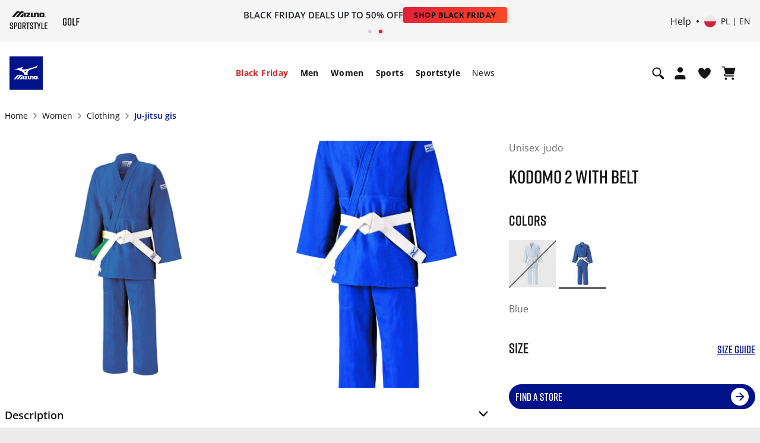

--- FILE ---
content_type: text/html;charset=UTF-8
request_url: https://emea.mizuno.com/eu/en-pl/kodomo-2-with-belt/22GG9A3527.html
body_size: 138343
content:














































































<!DOCTYPE html>
<html
lang="en"

data-page-theme="default"

>
<head>
<!--[if gt IE 9]><!-->
<script>//common/scripts.isml</script>

<script>
    window.dwResources = {"assets":{"images":{"close":"/on/demandware.static/Sites-mizuno_eu-Site/-/default/dw153221be/images/close_modal.svg"}},"properties":{"closeModalBtn":"Close modal","slideAriaLabel":"Slide <i class=\"js-msgf-0\"></i> of <i class=\"js-msgf-1\"></i>","quickViewLabel":"Quick view modal","quickATCLabel":"Quick add to cart modal","howToStyleLabel":"How to style modal","sizeChartLabel":"Size chart modal","cookieTitle":"COOKIES SETTINGS","showPassword":"Show password","hidePassword":"Hide password","authenticationModal":"Authentication modal","forgotPasswordModal":"Forgot password modal","successRegistrationModal":"Success registration modal","miniCartLabel":"Mini cart modal","cookieLabel":"Cookie modal","cookieSettingsLabel":"Cookie settings modal","newsletterSuccess":"Thank you for subscribing, you will hear from us soon","newsletterExists":"You are already subscribed to our newsletter","newsletterEmptyEmailError":"Enter your email address","newsletterEmailError":"Please enter a valid email address.","newsletterEmptyError":"Please fill in all the fields.","maxLengthErrorMsg":"Value is too long","minLengthErrorMsg":"Value is too short","upsLabel":"Ups modal","customerPreferencesError":"Please select at least one option.","getPointsModal":"Get points modal","addressModal":"Address modal","defaultAddress":"Default","nextBtnSlide":"Next slide","prevBtnSlide":"Previous slide","leaveQuizModalLabel":"Leave quiz modal","deleteAccountModal":"Delete account modal","deleteAccountSubmittedModal":"Account deletion submitted modal","storeLocatorLabel":"Store locator modal","successCartMergeAlert":"Your items have been added to your cart after logging in","limitPurchaseModal":"Limit purchase modal","multipleSizePrompt":"Multiple size prompt"},"URLS":{"clubMizunoWelcome":"/on/demandware.store/Sites-mizuno_eu-Site/en_PL/Account-ClubMizunoModal","loginModal":"/on/demandware.store/Sites-mizuno_eu-Site/en_PL/Login-ShowModal","resetPasswordModal":"/eu/en-pl/set-password/","accountShow":"/eu/en-pl/my-account/","getPointsModal":"/on/demandware.store/Sites-mizuno_eu-Site/en_PL/AccountGetPoints-ShowModal","completeSurvey":"/on/demandware.store/Sites-mizuno_eu-Site/en_PL/AccountGetPoints-GetStep","passwordChangeSuccess":"/on/demandware.store/Sites-mizuno_eu-Site/en_PL/Account-EditPasswordSuccess","passwordChangeUnsaved":"/on/demandware.store/Sites-mizuno_eu-Site/en_PL/Account-EditPasswordUnsaved","accountOverview":"/eu/en-pl/account-overview/","limitPurchase":"/on/demandware.store/Sites-mizuno_eu-Site/en_PL/Product-LimitPurchaseModal"},"customer":{"isLoggedIn":false,"welcomeModalIsShown":true},"request":{"countryCode":"PL"},"prefs":{"isLazyLoadEnabled":true}};

    if (!window.globalData) {
        window.globalData = {}
    }
</script>
<script defer src="/on/demandware.static/Sites-mizuno_eu-Site/-/en_PL/v1762741581953/js/index.js"></script>

    <script defer src="/on/demandware.static/Sites-mizuno_eu-Site/-/en_PL/v1762741581953/js/PDproductDetail.js"></script>

    <script defer src="/on/demandware.static/Sites-mizuno_eu-Site/-/en_PL/v1762741581953/js/staticPages.js"></script>


<!--<![endif]-->
<meta charset=UTF-8>


<meta http-equiv="x-ua-compatible" content="ie=edge">

<meta http-equiv="Content-Security-Policy" content="default-src * data: blob:; style-src * 'unsafe-inline' 'self' data: blob:; script-src * 'unsafe-inline' 'unsafe-eval' data: blob:; img-src * 'self' data: https: blob: content:">

<meta name="viewport" content="width=device-width, initial-scale=1">


<title>
    Kodomo 2 with belt - Blue | Jiu-jitsugis | Mizuno Poland
</title>


    


    <link rel="alternate" hreflang="es-es" href="https://emea.mizuno.com/eu/es-es/kodomo-2-with-belt/22GG9A3527.html" />

    <link rel="alternate" hreflang="fr-fr" href="https://emea.mizuno.com/eu/fr-fr/kodomo-2-with-belt/22GG9A3527.html" />

    <link rel="alternate" hreflang="it-it" href="https://emea.mizuno.com/eu/it-it/kodomo-2-with-belt/22GG9A3527.html" />

    <link rel="alternate" hreflang="de-de" href="https://emea.mizuno.com/eu/de-de/kodomo-2-with-belt/22GG9A3527.html" />

    <link rel="alternate" hreflang="nl-nl" href="https://emea.mizuno.com/eu/nl-nl/kodomo-2-with-belt/22GG9A3527.html" />

    <link rel="alternate" hreflang="en-gb" href="https://emea.mizuno.com/eu/en-gb/kodomo-2-with-belt/22GG9A3527.html" />

    <link rel="alternate" hreflang="pl-pl" href="https://emea.mizuno.com/eu/pl-pl/kodomo-2-with-belt/22GG9A3527.html" />

    <link rel="alternate" hreflang="cs-cz" href="https://emea.mizuno.com/eu/cs-cz/kodomo-2-with-belt/22GG9A3527.html" />

    <link rel="alternate" hreflang="sv-se" href="https://emea.mizuno.com/eu/sv-se/kodomo-2-with-belt/22GG9A3527.html" />

    <link rel="alternate" hreflang="fi-fi" href="https://emea.mizuno.com/eu/fi-fi/kodomo-2-with-belt/22GG9A3527.html" />

    <link rel="alternate" hreflang="da-dk" href="https://emea.mizuno.com/eu/da-dk/kodomo-2-with-belt/22GG9A3527.html" />

    <link rel="alternate" hreflang="no-no" href="https://emea.mizuno.com/eu/no-no/kodomo-2-with-belt/22GG9A3527.html" />

    <link rel="alternate" hreflang="en-be" href="https://emea.mizuno.com/eu/en-be/kodomo-2-with-belt/22GG9A3527.html" />

    <link rel="alternate" hreflang="nl-be" href="https://emea.mizuno.com/eu/nl-be/kodomo-2-with-belt/22GG9A3527.html" />

    <link rel="alternate" hreflang="fr-be" href="https://emea.mizuno.com/eu/fr-be/kodomo-2-with-belt/22GG9A3527.html" />

    <link rel="alternate" hreflang="en-bg" href="https://emea.mizuno.com/eu/en-bg/kodomo-2-with-belt/22GG9A3527.html" />

    <link rel="alternate" hreflang="en-hr" href="https://emea.mizuno.com/eu/en-hr/kodomo-2-with-belt/22GG9A3527.html" />

    <link rel="alternate" hreflang="en-dk" href="https://emea.mizuno.com/eu/en-dk/kodomo-2-with-belt/22GG9A3527.html" />

    <link rel="alternate" hreflang="en-de" href="https://emea.mizuno.com/eu/en-de/kodomo-2-with-belt/22GG9A3527.html" />

    <link rel="alternate" hreflang="en-gr" href="https://emea.mizuno.com/eu/en-gr/kodomo-2-with-belt/22GG9A3527.html" />

    <link rel="alternate" hreflang="en-il" href="https://emea.mizuno.com/eu/en-il/kodomo-2-with-belt/22GG9A3527.html" />

    <link rel="alternate" hreflang="en-ma" href="https://emea.mizuno.com/eu/en-ma/kodomo-2-with-belt/22GG9A3527.html" />

    <link rel="alternate" hreflang="en-nl" href="https://emea.mizuno.com/eu/en-nl/kodomo-2-with-belt/22GG9A3527.html" />

    <link rel="alternate" hreflang="en-no" href="https://emea.mizuno.com/eu/en-no/kodomo-2-with-belt/22GG9A3527.html" />

    <link rel="alternate" hreflang="en-pl" href="https://emea.mizuno.com/eu/en-pl/kodomo-2-with-belt/22GG9A3527.html" />

    <link rel="alternate" hreflang="en-ro" href="https://emea.mizuno.com/eu/en-ro/kodomo-2-with-belt/22GG9A3527.html" />

    <link rel="alternate" hreflang="en-si" href="https://emea.mizuno.com/eu/en-si/kodomo-2-with-belt/22GG9A3527.html" />

    <link rel="alternate" hreflang="en-za" href="https://emea.mizuno.com/eu/en-za/kodomo-2-with-belt/22GG9A3527.html" />

    <link rel="alternate" hreflang="en-se" href="https://emea.mizuno.com/eu/en-se/kodomo-2-with-belt/22GG9A3527.html" />

    <link rel="alternate" hreflang="en-fi" href="https://emea.mizuno.com/eu/en-fi/kodomo-2-with-belt/22GG9A3527.html" />

    <link rel="alternate" hreflang="en-tr" href="https://emea.mizuno.com/eu/en-tr/kodomo-2-with-belt/22GG9A3527.html" />

    <link rel="alternate" hreflang="en-pt" href="https://emea.mizuno.com/eu/en-pt/kodomo-2-with-belt/22GG9A3527.html" />

    <link rel="alternate" hreflang="en-lu" href="https://emea.mizuno.com/eu/en-lu/kodomo-2-with-belt/22GG9A3527.html" />

    <link rel="alternate" hreflang="de-lu" href="https://emea.mizuno.com/eu/de-lu/kodomo-2-with-belt/22GG9A3527.html" />

    <link rel="alternate" hreflang="en-ie" href="https://emea.mizuno.com/eu/en-ie/kodomo-2-with-belt/22GG9A3527.html" />

    <link rel="alternate" hreflang="x-default" href="https://emea.mizuno.com/eu/en/kodomo-2-with-belt/22GG9A3527.html" />




<meta name="description" content="Discover the Kodomo 2 with belt Unisex on Mizuno.com today. Available in different colours and sizes. Visit Mizuno Poland official website."
/>
<meta name="keywords" content="Mizuno"
/>




    
            <meta property="og:site_name" content="Mizuno EMEA">
    






    <script type="application/ld+json"> {"@context":"https://schema.org/","@type":"BreadcrumbList","itemListElement": [{"@type":"ListItem","position":1,"name":"Women","item":"https://emea.mizuno.com/eu/en-pl/women-2/"},{"@type":"ListItem","position":2,"name":"Clothing","item":"https://emea.mizuno.com/eu/en-pl/women/clothing/"},{"@type":"ListItem","position":3,"name":"Ju-jitsu gis","item":"https://emea.mizuno.com/eu/en-pl/women/clothing/ju-jitsu-gis/"}]} </script>


<link rel="stylesheet" href="https://cdnjs.cloudflare.com/ajax/libs/magnify/2.3.3/css/magnify.min.css" integrity="sha512-wzhF4/lKJ2Nc8mKHNzoFP4JZsnTcBOUUBT+lWPcs07mz6lK3NpMH1NKCKDMarjaw8gcYnSBNjjllN4kVbKedbw==" crossorigin="anonymous" referrerpolicy="no-referrer" />





<link rel="stylesheet" href="/on/demandware.static/Sites-mizuno_eu-Site/-/en_PL/v1762741581953/css/styles.css" />



    <link rel="stylesheet" href="/on/demandware.static/Sites-mizuno_eu-Site/-/en_PL/v1762741581953/css/product/PDdetail.css" />



    <link rel="preload" href="https://emea.mizuno.com/dw/image/v2/BDBS_PRD/on/demandware.static/-/Sites-masterCatalog_Mizuno/default/dw76d60768/Judo_images/KODOMO 2 Bleu blc 22GG9A3527.jpg?sw=900&sh=900" as="image" />

<link rel="stylesheet" href="https://cdn.plyr.io/3.7.8/plyr.css" />
<link rel="stylesheet" href="https://code.jquery.com/ui/1.13.2/themes/base/jquery-ui.css">


    <meta name="google-site-verification" content="mFS_BTWlZRspt4_WgQPGhkKtMV9UAfl6H6ZtpugekyE" />



    
<script type="text/javascript">dataLayer = [];</script>




<script type="text/javascript">
globalData = {"pageType":"pdp","pageTitle":"Kodomo 2 with belt","pageName":"pdp:Kodomo 2 with belt","pageCategory":"product","customerCountry":"US","customerState":"OH","customerEmail":"","userID":"","dwID":"","userLoginState":"guest","sessionId":"n2ZsM1d6EM6u2SVk_A0Y3D3MC8H3H1cQOKM=","productsCartedNumber":0,"siteCurrencyCode":"PLN","siteLocal":"PL"};
</script>

<!-- Google Tag Manager -->








<script>
pageData = {"pageType":"pdp","productCategory":"women-clothing","ecommerce":{"currencyCode":"PLN","detail":{"actionField":{"list":""},"products":[{"name":"Kodomo 2 with belt","id":"22GG9A3527","price":null,"category":"women-clothing-jujitsugis","dimension1":3.4,"dimension2":"","brand":"Mizuno","dimension3":"women/women-clothing/women-clothing-jujitsugis","dimension14":"judo","dimension15":"judogis","dimension16":"co"}]}}};
customerData = {"event":"visitorInfo","MID":"100020515","visitorEmail":"","visitorStatus":"guest","visitorGender":"","visitorBirthdate":"","visitorLocale":"en_pl"};
</script>
<script>
var propertiesToOverride = ['productsCartedNumber'];
for (var index in propertiesToOverride){
if (pageData && propertiesToOverride[index] && pageData.hasOwnProperty(propertiesToOverride[index])) {
pageData[propertiesToOverride[index]] = globalData[propertiesToOverride[index]];
}
delete globalData[propertiesToOverride[index]];
}
//Pushing customer information
dataLayer.push(customerData);
//Push page specific data to GTM if exists
if (pageData && Object.keys(pageData).length !== 0) {
if (pageData.event) {
//Push global data to GTM
dataLayer.push(globalData);
dataLayer.push(pageData);
} else {
for (var prop in pageData) {
if (prop && pageData && pageData.hasOwnProperty(prop)) {
globalData[prop] = pageData[prop];
}
}
if(globalData.pageType != 'checkout'){
dataLayer.push(globalData);
}
}
} else {
//Push global data to GTM
dataLayer.push(globalData);
}
</script>

<script>var _etmc=[];(function(w,d,s,l,i){w[l]=w[l]||[];w[l].push({'gtm.start':
new Date().getTime(),event:'gtm.js'});var f=d.getElementsByTagName(s)[0],
j=d.createElement(s),dl=l!='dataLayer'?'&l='+l:'';j.async=true;j.src=
'//www.googletagmanager.com/gtm.js?id='+i+dl;f.parentNode.insertBefore(j,f);
})(window,document,'script','dataLayer','GTM-P552SHJ');</script>
<!-- End Google Tag Manager -->















<link rel="shortcut icon" type="image/x-icon" href="/on/demandware.static/Sites-mizuno_eu-Site/-/default/dw53571298/images/favicon/favicon.ico" />
<link rel="icon" type="image/png" sizes="16x16" href="/on/demandware.static/Sites-mizuno_eu-Site/-/default/dwbc3ac6ff/images/favicon/favicon-16x16.png" />
<link rel="icon" type="image/png" sizes="32x32" href="/on/demandware.static/Sites-mizuno_eu-Site/-/default/dw9e05ece2/images/favicon/favicon-32x32.png" />
<link rel="icon" type="image/png" sizes="96x96" href="/on/demandware.static/Sites-mizuno_eu-Site/-/default/dw1c1678d4/images/favicon/favicon-96x96.png" />
<!-- iOS/Safary icons -->
<link rel="apple-touch-icon" sizes="57x57" href="/on/demandware.static/Sites-mizuno_eu-Site/-/default/dwd82baa7c/images/favicon/apple-icon-57x57.png" />
<link rel="apple-touch-icon" sizes="60x60" href="/on/demandware.static/Sites-mizuno_eu-Site/-/default/dw769a7c52/images/favicon/apple-icon-60x60.png" />
<link rel="apple-touch-icon" sizes="72x72" href="/on/demandware.static/Sites-mizuno_eu-Site/-/default/dwc953b0f3/images/favicon/apple-icon-72x72.png" />
<link rel="apple-touch-icon" sizes="76x76" href="/on/demandware.static/Sites-mizuno_eu-Site/-/default/dwd12c0b04/images/favicon/apple-icon-76x76.png" />
<link rel="apple-touch-icon" sizes="114x114" href="/on/demandware.static/Sites-mizuno_eu-Site/-/default/dw70ffbdc0/images/favicon/apple-icon-114x114.png" />
<link rel="apple-touch-icon" sizes="120x120" href="/on/demandware.static/Sites-mizuno_eu-Site/-/default/dw0df9cc15/images/favicon/apple-icon-120x120.png" />
<link rel="apple-touch-icon" sizes="144x144" href="/on/demandware.static/Sites-mizuno_eu-Site/-/default/dwe05b0abe/images/favicon/apple-icon-144x144.png" />
<link rel="apple-touch-icon" sizes="152x152" href="/on/demandware.static/Sites-mizuno_eu-Site/-/default/dw7f3313d3/images/favicon/apple-icon-152x152.png" />
<link rel="apple-touch-icon" sizes="180x180" href="/on/demandware.static/Sites-mizuno_eu-Site/-/default/dw4822986c/images/favicon/apple-icon-180x180.png" />
<link rel="mask-icon" href="/on/demandware.static/Sites-mizuno_eu-Site/-/default/dw430fa5e2/images/favicon/safari-pinned-tab.svg" color="#001489" />
<!-- End Apple touch icons -->
<!-- Android icons -->
<link rel="manifest" href="/on/demandware.static/Sites-mizuno_eu-Site/-/default/dw09a41be0/images/favicon/manifest.json" />
<link rel="icon" type="image/png" sizes="192x192" href="/on/demandware.static/Sites-mizuno_eu-Site/-/default/dwf44b038b/images/favicon/android-icon-192x192.png">
<!-- End Android icons -->
<!-- MS Icons -->
<meta name="msapplication-config" content="/on/demandware.static/Sites-mizuno_eu-Site/-/default/dwc770c88d/images/favicon/browserconfig.xml" />
<meta name="msapplication-TileColor" content="#da532c" />
<meta name="msapplication-TileImage" content="/on/demandware.static/Sites-mizuno_eu-Site/-/default/dweea195e5/images/favicon/ms-icon-144x144.png" />
<meta name="theme-color" content="#ffffff" />
<!-- End MS Icons -->





    <!-- Start VWO Async SmartCode -->
<link rel="preconnect" href="https://dev.visualwebsiteoptimizer.com" />
<script type='text/javascript' id='vwoCode'>
window._vwo_code || (function() {
var account_id=852281,
version=2.1,
settings_tolerance=2000,
hide_element='body',
hide_element_style = 'opacity:0 !important;filter:alpha(opacity=0) !important;background:none !important;transition:none !important;',
/* DO NOT EDIT BELOW THIS LINE */
f=false,w=window,d=document,v=d.querySelector('#vwoCode'),cK='_vwo_'+account_id+'_settings',cc={};try{var c=JSON.parse(localStorage.getItem('_vwo_'+account_id+'_config'));cc=c&&typeof c==='object'?c:{}}catch(e){}var stT=cc.stT==='session'?w.sessionStorage:w.localStorage;code={nonce:v&&v.nonce,use_existing_jquery:function(){return typeof use_existing_jquery!=='undefined'?use_existing_jquery:undefined},library_tolerance:function(){return typeof library_tolerance!=='undefined'?library_tolerance:undefined},settings_tolerance:function(){return cc.sT||settings_tolerance},hide_element_style:function(){return'{'+(cc.hES||hide_element_style)+'}'},hide_element:function(){if(performance.getEntriesByName('first-contentful-paint')[0]){return''}return typeof cc.hE==='string'?cc.hE:hide_element},getVersion:function(){return version},finish:function(e){if(!f){f=true;var t=d.getElementById('_vis_opt_path_hides');if(t)t.parentNode.removeChild(t);if(e)(new Image).src='https://dev.visualwebsiteoptimizer.com/ee.gif?a='+account_id+e}},finished:function(){return f},addScript:function(e){var t=d.createElement('script');t.type='text/javascript';if(e.src){t.src=e.src}else{t.text=e.text}v&&t.setAttribute('nonce',v.nonce);d.getElementsByTagName('head')[0].appendChild(t)},load:function(e,t){var n=this.getSettings(),i=d.createElement('script'),r=this;t=t||{};if(n){i.textContent=n;d.getElementsByTagName('head')[0].appendChild(i);if(!w.VWO||VWO.caE){stT.removeItem(cK);r.load(e)}}else{var o=new XMLHttpRequest;o.open('GET',e,true);o.withCredentials=!t.dSC;o.responseType=t.responseType||'text';o.onload=function(){if(t.onloadCb){return t.onloadCb(o,e)}if(o.status===200||o.status===304){_vwo_code.addScript({text:o.responseText})}else{_vwo_code.finish('&e=loading_failure:'+e)}};o.onerror=function(){if(t.onerrorCb){return t.onerrorCb(e)}_vwo_code.finish('&e=loading_failure:'+e)};o.send()}},getSettings:function(){try{var e=stT.getItem(cK);if(!e){return}e=JSON.parse(e);if(Date.now()>e.e){stT.removeItem(cK);return}return e.s}catch(e){return}},init:function(){if(d.URL.indexOf('__vwo_disable__')>-1)return;var e=this.settings_tolerance();w._vwo_settings_timer=setTimeout(function(){_vwo_code.finish();stT.removeItem(cK)},e);var t;if(this.hide_element()!=='body'){t=d.createElement('style');var n=this.hide_element(),i=n?n+this.hide_element_style():'',r=d.getElementsByTagName('head')[0];t.setAttribute('id','_vis_opt_path_hides');v&&t.setAttribute('nonce',v.nonce);t.setAttribute('type','text/css');if(t.styleSheet)t.styleSheet.cssText=i;else t.appendChild(d.createTextNode(i));r.appendChild(t)}else{t=d.getElementsByTagName('head')[0];var i=d.createElement('div');i.style.cssText='z-index: 2147483647 !important;position: fixed !important;left: 0 !important;top: 0 !important;width: 100% !important;height: 100% !important;background: white !important;display: block !important;';i.setAttribute('id','_vis_opt_path_hides');i.classList.add('_vis_hide_layer');t.parentNode.insertBefore(i,t.nextSibling)}var o=window._vis_opt_url||d.URL,s='https://dev.visualwebsiteoptimizer.com/j.php?a='+account_id+'&u='+encodeURIComponent(o)+'&vn='+version;if(w.location.search.indexOf('_vwo_xhr')!==-1){this.addScript({src:s})}else{this.load(s+'&x=true')}}};w._vwo_code=code;code.init();})();
</script>
<!-- End VWO Async SmartCode -->



    


<script type="text/javascript">
(function(a,b,c,d,e,f,g){e['ire_o']=c;e[c]=e[c]||function(){(e[c].a=e[c].a||[]).push(arguments)};f=d.createElement(b);g=d.getElementsByTagName(b)[0];f.async=1;f.src=a;g.parentNode.insertBefore(f,g);})('https://utt.impactcdn.com/A6206919-3082-4756-88b3-f2aa84d5851d1.js','script','ire',document,window); 
</script>






<link rel="canonical" href="https://emea.mizuno.com/eu/en-pl/kodomo-2-with-belt/22GG9A3527.html"/>

<script type="text/javascript">//<!--
/* <![CDATA[ (head-active_data.js) */
var dw = (window.dw || {});
dw.ac = {
    _analytics: null,
    _events: [],
    _category: "",
    _searchData: "",
    _anact: "",
    _anact_nohit_tag: "",
    _analytics_enabled: "true",
    _timeZone: "Etc/UTC",
    _capture: function(configs) {
        if (Object.prototype.toString.call(configs) === "[object Array]") {
            configs.forEach(captureObject);
            return;
        }
        dw.ac._events.push(configs);
    },
	capture: function() { 
		dw.ac._capture(arguments);
		// send to CQ as well:
		if (window.CQuotient) {
			window.CQuotient.trackEventsFromAC(arguments);
		}
	},
    EV_PRD_SEARCHHIT: "searchhit",
    EV_PRD_DETAIL: "detail",
    EV_PRD_RECOMMENDATION: "recommendation",
    EV_PRD_SETPRODUCT: "setproduct",
    applyContext: function(context) {
        if (typeof context === "object" && context.hasOwnProperty("category")) {
        	dw.ac._category = context.category;
        }
        if (typeof context === "object" && context.hasOwnProperty("searchData")) {
        	dw.ac._searchData = context.searchData;
        }
    },
    setDWAnalytics: function(analytics) {
        dw.ac._analytics = analytics;
    },
    eventsIsEmpty: function() {
        return 0 == dw.ac._events.length;
    }
};
/* ]]> */
// -->
</script>
<script type="text/javascript">//<!--
/* <![CDATA[ (head-cquotient.js) */
var CQuotient = window.CQuotient = {};
CQuotient.clientId = 'bdbs-mizuno_eu';
CQuotient.realm = 'BDBS';
CQuotient.siteId = 'mizuno_eu';
CQuotient.instanceType = 'prd';
CQuotient.locale = 'en_PL';
CQuotient.fbPixelId = '__UNKNOWN__';
CQuotient.activities = [];
CQuotient.cqcid='';
CQuotient.cquid='';
CQuotient.cqeid='';
CQuotient.cqlid='';
CQuotient.apiHost='api.cquotient.com';
/* Turn this on to test against Staging Einstein */
/* CQuotient.useTest= true; */
CQuotient.useTest = ('true' === 'false');
CQuotient.initFromCookies = function () {
	var ca = document.cookie.split(';');
	for(var i=0;i < ca.length;i++) {
	  var c = ca[i];
	  while (c.charAt(0)==' ') c = c.substring(1,c.length);
	  if (c.indexOf('cqcid=') == 0) {
		CQuotient.cqcid=c.substring('cqcid='.length,c.length);
	  } else if (c.indexOf('cquid=') == 0) {
		  var value = c.substring('cquid='.length,c.length);
		  if (value) {
		  	var split_value = value.split("|", 3);
		  	if (split_value.length > 0) {
			  CQuotient.cquid=split_value[0];
		  	}
		  	if (split_value.length > 1) {
			  CQuotient.cqeid=split_value[1];
		  	}
		  	if (split_value.length > 2) {
			  CQuotient.cqlid=split_value[2];
		  	}
		  }
	  }
	}
}
CQuotient.getCQCookieId = function () {
	if(window.CQuotient.cqcid == '')
		window.CQuotient.initFromCookies();
	return window.CQuotient.cqcid;
};
CQuotient.getCQUserId = function () {
	if(window.CQuotient.cquid == '')
		window.CQuotient.initFromCookies();
	return window.CQuotient.cquid;
};
CQuotient.getCQHashedEmail = function () {
	if(window.CQuotient.cqeid == '')
		window.CQuotient.initFromCookies();
	return window.CQuotient.cqeid;
};
CQuotient.getCQHashedLogin = function () {
	if(window.CQuotient.cqlid == '')
		window.CQuotient.initFromCookies();
	return window.CQuotient.cqlid;
};
CQuotient.trackEventsFromAC = function (/* Object or Array */ events) {
try {
	if (Object.prototype.toString.call(events) === "[object Array]") {
		events.forEach(_trackASingleCQEvent);
	} else {
		CQuotient._trackASingleCQEvent(events);
	}
} catch(err) {}
};
CQuotient._trackASingleCQEvent = function ( /* Object */ event) {
	if (event && event.id) {
		if (event.type === dw.ac.EV_PRD_DETAIL) {
			CQuotient.trackViewProduct( {id:'', alt_id: event.id, type: 'raw_sku'} );
		} // not handling the other dw.ac.* events currently
	}
};
CQuotient.trackViewProduct = function(/* Object */ cqParamData){
	var cq_params = {};
	cq_params.cookieId = CQuotient.getCQCookieId();
	cq_params.userId = CQuotient.getCQUserId();
	cq_params.emailId = CQuotient.getCQHashedEmail();
	cq_params.loginId = CQuotient.getCQHashedLogin();
	cq_params.product = cqParamData.product;
	cq_params.realm = cqParamData.realm;
	cq_params.siteId = cqParamData.siteId;
	cq_params.instanceType = cqParamData.instanceType;
	cq_params.locale = CQuotient.locale;
	
	if(CQuotient.sendActivity) {
		CQuotient.sendActivity(CQuotient.clientId, 'viewProduct', cq_params);
	} else {
		CQuotient.activities.push({activityType: 'viewProduct', parameters: cq_params});
	}
};
/* ]]> */
// -->
</script>

</head>
<body class="">
<script>
document.addEventListener('DOMContentLoaded', function() {
    const fold = window.innerHeight;

    // Select all images with the 'lazy' class
    const lazyImages = document.querySelectorAll('img.lazy');

    lazyImages.forEach(img => {
        const rect = img.getBoundingClientRect();

        // Check if any part of the image is above the fold
        const isAboveTheFold = rect.top < fold && rect.bottom > 0;

        if (isAboveTheFold) {
            img.src = img.dataset.src;          // Set actual image source
            img.loading = 'eager';              // Load immediately
            img.dataset.llStatus = 'native';    // Optional: mark status
            img.classList.remove('lazy');       // Remove lazy class
            img.removeAttribute('data-src');

            // Handle <source> elements in <picture>
            const sources = img.parentElement.tagName === 'PICTURE'
                ? img.parentElement.querySelectorAll('source')
                : [];

            sources.forEach(source => {
                if (source.dataset.srcset) {
                    source.srcset = source.dataset.srcset;
                    source.removeAttribute('data-srcset');
                }
            });
        } else {
            img.removeAttribute('src');
        }
    });
});
</script>

<input type="hidden" id="request_locale" value="en_PL"/>


<noscript><iframe src="//www.googletagmanager.com/ns.html?id=GTM-P552SHJ"
height="0" width="0" style="display:none;visibility:hidden"></iframe></noscript>


<noscript>
    
    <div class="header-error disabled-javascript">
        <input type="checkbox" name="disabledJavascript" id="disabledJavascript">
        <div class="header-error-container">
            <p>
            Your browser&rsquo;s Javascript functionality is turned off. Please turn it on so that you experience this sites full capabilities.
            <label for="disabledJavascript"></label>
            </p>
        </div>
    </div>
</noscript>

<div class="globalCookiesDisabledMessage header-error" style="display: none;">
    
    <input type="checkbox" name="disabledCookies" id="disabledCookies">
    <div class="header-error-container">
        <p>
            Your browser is not currently set up to accept cookies or check to see if you have another program set to block cookies?
            <label for="disabledCookies"></label>
        </p>
    </div>
</div>






<script type="text/javascript">
if (window.ire) {
ire('identify', {
customerId: '' ,
customerEmail: '',
customProfileId: 'bcadESk05QyHtwbfiaF961s5iO'
});
}
</script>



<div class="page" data-action="Product-Show" data-querystring="pid=22GG9A3527" >

<header class="page-header js-page-header"
    data-topbgcolor="white"
    data-fixedbgcolor="white"
    data-toptextcolor=""
    data-fixedtextcolor=""
>
    <div class="page-header__top-wrapper js-page-header-top">
        <div class="page-header__top">
            <div class="container d-flex align-items-center">
                <div class="page-header__left navbar-header header-sublogo">
    <div class="navbar-header subbrand">
        <a
            href="https://emea.mizuno.com/eu/en-pl/sportstyle.html"
            title="Mizuno Home"
            aria-label="Mizuno Home"
        >
            <img
                class="sublogo"
                src="https://emea.mizuno.com/on/demandware.static/Sites-mizuno_eu-Site/-/default/dw8664ea6c/images/mizuno_sportstyle.svg"
                alt="Mizuno"
                data-topcolor=""
                data-fixedcolor=""/>
        </a>
    </div>

     <div class="navbar-header subbrand">
        <a
            href="https://emea.mizuno.com/eu/en-pl/golf.html"
            title="Mizuno Home"
            aria-label="Mizuno Home"
        >
            <img
                class="sublogo"
                src="https://emea.mizuno.com/on/demandware.static/Sites-mizuno_eu-Site/-/default/dwe17bba63/images/mizuno_golf.svg"
                alt="Mizuno"
                data-topcolor=""
                data-fixedcolor=""
            />
        </a>
    </div>
</div>

                <div class="header-banner page-header__center slide-up">
                    
	 


	

    <div class="promotionview" data-promotion='[{&quot;name&quot;:&quot;top_usp_banner&quot;,&quot;creative&quot;:&quot;default_delivery_info&quot;}]'>


<div class="html-slot-container">
	
		
			<style type="text/css">
	@media {
	    .menu-banner img { width: auto; }
	  }
	
	  /* Override the header-banner container to have no extra space */
	  .header-banner {
	    margin: 0 !important;
	    padding: 0 !important;
	    width: 100%;
	    overflow: hidden;
	  }
	
	  .banner-carousel {
	    position: relative;
	    overflow: hidden;
	    background: transparent;
	    width: 100%;
	    /* No height - let content determine it naturally within header padding */
	    margin: 0;
	    padding: 0;
	  }
	  
	  .banner-carousel-inner {
	    display: flex;
	    transition: transform 0.5s ease;
	    width: 100%;
	  }
	
	  .banner-item {
	    min-width: 100%;
	    flex-shrink: 0;
	    /* Minimal padding - header already has 8px/12px */
	    padding: 0;
	    display: flex;
	    align-items: center;
	    justify-content: center;
	  }
	
	  .banner-item.free-shipping {
	    background: transparent;
	  }
	  
	  .banner-item.black-friday {
	    background: transparent;
	    position: relative;
	    overflow: visible;
	    padding: 0;
	  }
	  
	  @keyframes bannerSlideIn {
	    from {
	      opacity: 0;
	      transform: translateY(10px);
	    }
	    to {
	      opacity: 1;
	      transform: translateY(0);
	    }
	  }
	  
	  .banner-item.black-friday::before {
	    display: none; /* Remove watermark to keep it simple and compact */
	  }
	  
	  .banner-item.black-friday::after {
	    content: '';
	    position: absolute;
	    top: 0;
	    left: 0;
	    right: 0;
	    bottom: 0;
	    pointer-events: none;
	    z-index: 0;
	  }
	  
	  .promo-text {
	    color: #212529;
	    font-size: 14px;
	    font-weight: 500;
	    margin: 0;
	    text-align: center;
	    position: relative;
	    z-index: 1;
	    line-height: 1.4;
	    white-space: nowrap;
	    overflow: hidden;
	    text-overflow: ellipsis;
	    padding: 0 8px;
	  }
	  
	  .banner-content {
	    display: flex;
	    align-items: center;
	    justify-content: center;
	    gap: 10px;
	    position: relative;
	    z-index: 1;
	    flex-wrap: nowrap;
	    white-space: nowrap;
	    width: 100%;
	    max-width: 100%;
	    overflow: hidden;
	    padding: 0;
	  }
	  
	  .banner-text {
	    color: #212529;
	    font-size: 14px;
	    font-weight: 600;
	    margin: 0;
	    animation: textFadeIn 0.8s ease-out 0.2s forwards;
	    opacity: 0;
	    line-height: 1.4;
	    white-space: nowrap;
	  }
	  
	  .btn-signin {
	    background: linear-gradient(135deg, #E01E37 0%, #FF4B2B 100%);
	    color: #111111;
	    padding: 6px 16px;
	    border-radius: 4px;
	    font-size: 12px;
	    font-weight: 700;
	    text-decoration: none;
	    border: none;
	    cursor: pointer;
	    text-transform: uppercase;
	    letter-spacing: 0.5px;
	    display: inline-flex;
	    align-items: center;
	    white-space: nowrap;
	    box-shadow: 0 2px 8px rgba(224, 30, 55, 0.3);
	    transition: transform 0.15s ease, box-shadow 0.3s ease;
	    animation: textFadeIn 0.8s ease-out 0.4s forwards;
	    opacity: 0;
	    line-height: 1;
	  }
	
	  .btn-signin:hover {
	    box-shadow: 0 4px 12px rgba(255, 75, 43, 0.4);
	    transform: translateY(-1px);
	  }
	
	  .btn-signin:active {
	    transform: translateY(0);
	    box-shadow: 0 2px 6px rgba(224, 30, 55, 0.25);
	  }
	  
	  .deals-link {
	    font-size: 14px;
	    font-weight: 700;
	    color: #E01E37;
	    text-decoration: underline;
	    cursor: pointer;
	    transition: all 0.25s ease;
	    animation: textFadeIn 0.8s ease-out 0.4s forwards;
	    opacity: 0;
	    line-height: 1.4;
	    white-space: nowrap;
	  }
	  
	  .deals-link:hover {
	    color: #FF4B2B;
	    text-decoration-color: #ff9a56;
	    transform: translateY(-1px);
	  }
	  
	  .discount-highlight {
	    color: #FF4B2B;
	    font-weight: 700;
	  }
	  
	  @keyframes textFadeIn {
	    from {
	      opacity: 0;
	      transform: translateY(3px);
	    }
	    to {
	      opacity: 1;
	      transform: translateY(0);
	    }
	  }
	  
	  .banner-dots {
	    text-align: center;
	    background: transparent;
	    padding: 4px 0 0 0;
	    margin: 0;
	  }
	  
	  .dot {
	    height: 5px;
	    width: 5px;
	    margin: 0 3px;
	    background-color: #d1d5db;
	    border-radius: 50%;
	    display: inline-block;
	    cursor: pointer;
	    transition: all 0.3s ease;
	  }
	
	  .dot:hover {
	    background-color: #ff4b2b;
	    transform: scale(1.2);
	  }
	
	  .dot.active {
	    background-color: #E01E37;
	    box-shadow: 0 0 0 2px rgba(224, 30, 55, 0.15);
	  }
	  
	  /* Desktop (lg breakpoint = 1024px+) */
	  @media (min-width: 1024px) {
	    .promo-text {
	      font-size: 15px;
	    }
	
	    .banner-text {
	      font-size: 15px;
	    }
	
	    .btn-signin {
	      font-size: 13px;
	      padding: 7px 18px;
	    }
	
	    .deals-link {
	      font-size: 15px;
	    }
	
	    .dot {
	      height: 6px;
	      width: 6px;
	      margin: 0 4px;
	    }
	  }
	  
	  /* Tablet */
	  @media (max-width: 1023px) and (min-width: 641px) {
	    .banner-content {
	      gap: 8px;
	    }
	
	    .banner-text {
	      font-size: 13px;
	    }
	
	    .btn-signin {
	      font-size: 11px;
	      padding: 5px 14px;
	    }
	
	    .deals-link {
	      font-size: 13px;
	    }
	  }
	
	  /* Mobile */
	  @media (max-width: 640px) {
	    .banner-content {
	      gap: 6px;
	    }
	
	    .banner-text {
	      font-size: 12px;
	    }
	
	    .btn-signin {
	      font-size: 10px;
	      padding: 5px 12px;
	      letter-spacing: 0.4px;
	    }
	
	    .deals-link {
	      font-size: 12px;
	    }
	
	    .promo-text {
	      font-size: 12px;
	      padding: 0 6px;
	    }
	  }
	
	  /* Small mobile */
	  @media (max-width: 480px) {
	    .banner-content {
	      gap: 5px;
	    }
	
	    .banner-text {
	      font-size: 11px;
	    }
	
	    .btn-signin {
	      font-size: 9px;
	      padding: 4px 10px;
	    }
	
	    .deals-link {
	      font-size: 11px;
	    }
	
	    .promo-text {
	      font-size: 11px;
	    }
	  }
	
	  /* Very small screens */
	  @media (max-width: 375px) {
	    .banner-text {
	      font-size: 10px;
	    }
	
	    .btn-signin {
	      font-size: 8px;
	      padding: 4px 8px;
	    }
	
	    .deals-link {
	      font-size: 10px;
	    }
	
	    .promo-text {
	      font-size: 10px;
	    }
	
	    .dot {
	      height: 4px;
	      width: 4px;
	      margin: 0 2px;
	    }
	  }
</style>
<div class="banner-carousel">
	<div class="banner-carousel-inner" id="bannerCarousel">
		<div class="banner-item free-shipping">
			<p class="promo-text"><a href="https://emea.mizuno.com/on/demandware.store/Sites-mizuno_eu-Site/en_PL/Search-ShowContent?assetUUID=05992bab1a5c90eb78d8bd3185&fdid=delivery">Free Shipping</a> on orders over 50€ | 30-Day Returns</p>
		</div>
		<div class="banner-item black-friday">
			<div class="banner-content">
				<span class="banner-text"> BLACK FRIDAY DEALS UP TO 50% OFF</span> <a href="" id="dealsLink" class="btn-signin">Shop Black Friday</a>

			</div>
		</div>
	</div>
</div>
<div class="banner-dots">
	<span class="dot" onclick="goToSlide(0)"></span>
	<span class="dot active" onclick="goToSlide(1)"></span>
</div>
<script>
	document.addEventListener("DOMContentLoaded", function() {
	  let currentSlide = 1;
	  const slides = 2;
	  const slideDurations = [5000, 8000];
	  let autoSlideInterval;
	
	  window.goToSlide = function(n) {
	    currentSlide = n;
	    updateCarousel();
	    resetAutoSlide();
	  };
	
	  let pathParts = window.location.pathname.split("/");
	  let locale = 'en';
	  
	  if (pathParts.length > 2 && pathParts[1] === "eu") {
	    locale = pathParts[2];
	  }
	
	  let blackFridayUrl = "/eu/" + locale + "/black-friday/";
	  document.querySelector('#dealsLink').href = blackFridayUrl;
	
	  function updateCarousel() {
	    document.getElementById("bannerCarousel").style.transform = `translateX(-${currentSlide * 100}%)`;
	    document.querySelectorAll(".dot").forEach((dot, i) => {
	      dot.classList.toggle("active", i === currentSlide);
	    });
	  }
	
	  function nextSlide() {
	    currentSlide = (currentSlide + 1) % slides;
	    updateCarousel();
	  }
	
	  function resetAutoSlide() {
	    clearTimeout(autoSlideInterval);
	    autoSlideInterval = setTimeout(() => {
	      nextSlide();
	      resetAutoSlide();
	    }, slideDurations[currentSlide]);
	  }
	
	  updateCarousel();
	  resetAutoSlide();
	});
</script>
		
	
</div>



    </div>



 
	
                </div>
                 <div class="page-header__right navbar-header "
    data-topicon=""
    data-fixedicon=""
>
    

<div class="page-header__help page-header__top-action-item menu-wrapper__sub-footer__item">
    <a href="/eu/en-pl/faq/"
       class="page-header__help-link page-header__top-action-link"
       title="Help"
    >
        Help
    </a>
    
        <a href="/on/demandware.store/Sites-mizuno_eu-Site/en_PL/Login-Logout" class="page-header__signout-link js-signout-link js-logout-button d-none" title="Sign Out">
            Sign Out
        </a>
    
</div>

    







































    
    <div class="nav-item js-dropdown hidden-md-down country-selector currentTransactional-value-container page-header__top-action-item js-locale-selector" data-current-transactional="true" data-url="/on/demandware.store/Sites-mizuno_eu-Site/en_PL/Page-SetLocale" >
        <div class="country-selector__backdrop custom-backdrop js-country-selector-backdrop js-custom-modal-hide js-custom-modal-backdrop" data-target-modal="header-country-modal" data-toggle-modal="header-country-modal"></div>
        <button type="button" class="btn btn-no-style country-selector__btn js-dropdown-toggle page-header__top-action-link js-locale-selector-toggle js-custom-modal-show"
                data-toggle-modal="header-country-modal"
                aria-label="Select country or region
                Select language">
            <span class="country-selector__btn-icon">
                




<svg viewBox="0 0 24 24" width="24px" height="24px" class="country-selector__btn-svg">
    <use role="presentation" xlink:href="#pl"></use>
</svg>



            </span>
            <span class="country-selector__btn-label d-flex flex-column"
                  title="Select country or region
                  Select language"
                  aria-label="Select language">
                <span>
                    PL | en
                </span>

                <span class="text-capitalize font-weight-bold mb-1 d-lg-none">Poland</span>
                <span class="text-capitalize d-lg-none">English</span>
            </span>
        </button>
        <div
            id="countrySelector"
            class="country-selector__menu b-dropdown-menu b-dropdown-menu--right-aligned js-dropdown-menu dropdown-country-selector js-locale-selector-menu js-custom-modal"
            data-locale="{&quot;countryCode&quot;:&quot;PL&quot;,&quot;name&quot;:&quot;Poland&quot;,&quot;localLinks&quot;:[{&quot;localID&quot;:&quot;nl_BE&quot;,&quot;country&quot;:&quot;BE&quot;,&quot;displayCountry&quot;:&quot;Belgi&euml;&quot;,&quot;currencyCode&quot;:&quot;EUR&quot;,&quot;siteId&quot;:&quot;mizuno_eu&quot;,&quot;displayName&quot;:&quot;Nederlands (Belgi&euml;)&quot;,&quot;language&quot;:&quot;nl&quot;,&quot;displayLanguage&quot;:&quot;Nederlands&quot;,&quot;isTransactional&quot;:true},{&quot;localID&quot;:&quot;en_BE&quot;,&quot;country&quot;:&quot;BE&quot;,&quot;displayCountry&quot;:&quot;Belgium&quot;,&quot;currencyCode&quot;:&quot;EUR&quot;,&quot;siteId&quot;:&quot;mizuno_eu&quot;,&quot;displayName&quot;:&quot;English (Belgium)&quot;,&quot;language&quot;:&quot;en&quot;,&quot;displayLanguage&quot;:&quot;English&quot;,&quot;isTransactional&quot;:true},{&quot;localID&quot;:&quot;fr_BE&quot;,&quot;country&quot;:&quot;BE&quot;,&quot;displayCountry&quot;:&quot;Belgique&quot;,&quot;currencyCode&quot;:&quot;EUR&quot;,&quot;siteId&quot;:&quot;mizuno_eu&quot;,&quot;displayName&quot;:&quot;fran&ccedil;ais (Belgique)&quot;,&quot;language&quot;:&quot;fr&quot;,&quot;displayLanguage&quot;:&quot;fran&ccedil;ais&quot;,&quot;isTransactional&quot;:true},{&quot;localID&quot;:&quot;en_BG&quot;,&quot;country&quot;:&quot;BG&quot;,&quot;displayCountry&quot;:&quot;Bulgaria&quot;,&quot;currencyCode&quot;:&quot;EUR&quot;,&quot;siteId&quot;:&quot;mizuno_eu&quot;,&quot;displayName&quot;:&quot;English (Bulgaria)&quot;,&quot;language&quot;:&quot;en&quot;,&quot;displayLanguage&quot;:&quot;English&quot;,&quot;isTransactional&quot;:false},{&quot;localID&quot;:&quot;en_HR&quot;,&quot;country&quot;:&quot;HR&quot;,&quot;displayCountry&quot;:&quot;Croatia&quot;,&quot;currencyCode&quot;:&quot;EUR&quot;,&quot;siteId&quot;:&quot;mizuno_eu&quot;,&quot;displayName&quot;:&quot;English (Croatia)&quot;,&quot;language&quot;:&quot;en&quot;,&quot;displayLanguage&quot;:&quot;English&quot;,&quot;isTransactional&quot;:false},{&quot;localID&quot;:&quot;cs_CZ&quot;,&quot;country&quot;:&quot;CZ&quot;,&quot;displayCountry&quot;:&quot;Česko&quot;,&quot;currencyCode&quot;:&quot;CZK&quot;,&quot;siteId&quot;:&quot;mizuno_eu&quot;,&quot;displayName&quot;:&quot;če&scaron;tina (Česko)&quot;,&quot;language&quot;:&quot;cs&quot;,&quot;displayLanguage&quot;:&quot;če&scaron;tina&quot;,&quot;isTransactional&quot;:true},{&quot;localID&quot;:&quot;en_CZ&quot;,&quot;country&quot;:&quot;CZ&quot;,&quot;displayCountry&quot;:&quot;Czechia&quot;,&quot;currencyCode&quot;:&quot;CZK&quot;,&quot;siteId&quot;:&quot;mizuno_eu&quot;,&quot;displayName&quot;:&quot;English (Czechia)&quot;,&quot;language&quot;:&quot;en&quot;,&quot;displayLanguage&quot;:&quot;English&quot;,&quot;isTransactional&quot;:true},{&quot;localID&quot;:&quot;da_DK&quot;,&quot;country&quot;:&quot;DK&quot;,&quot;displayCountry&quot;:&quot;Danmark&quot;,&quot;currencyCode&quot;:&quot;DKK&quot;,&quot;siteId&quot;:&quot;mizuno_eu&quot;,&quot;displayName&quot;:&quot;dansk (Danmark)&quot;,&quot;language&quot;:&quot;da&quot;,&quot;displayLanguage&quot;:&quot;dansk&quot;,&quot;isTransactional&quot;:true},{&quot;localID&quot;:&quot;en_DK&quot;,&quot;country&quot;:&quot;DK&quot;,&quot;displayCountry&quot;:&quot;Denmark&quot;,&quot;currencyCode&quot;:&quot;DKK&quot;,&quot;siteId&quot;:&quot;mizuno_eu&quot;,&quot;displayName&quot;:&quot;English (Denmark)&quot;,&quot;language&quot;:&quot;en&quot;,&quot;displayLanguage&quot;:&quot;English&quot;,&quot;isTransactional&quot;:true},{&quot;localID&quot;:&quot;fr_FR&quot;,&quot;country&quot;:&quot;FR&quot;,&quot;displayCountry&quot;:&quot;France&quot;,&quot;currencyCode&quot;:&quot;EUR&quot;,&quot;siteId&quot;:&quot;mizuno_eu&quot;,&quot;displayName&quot;:&quot;fran&ccedil;ais (France)&quot;,&quot;language&quot;:&quot;fr&quot;,&quot;displayLanguage&quot;:&quot;fran&ccedil;ais&quot;,&quot;isTransactional&quot;:true},{&quot;localID&quot;:&quot;de_DE&quot;,&quot;country&quot;:&quot;DE&quot;,&quot;displayCountry&quot;:&quot;Deutschland&quot;,&quot;currencyCode&quot;:&quot;EUR&quot;,&quot;siteId&quot;:&quot;mizuno_eu&quot;,&quot;displayName&quot;:&quot;Deutsch (Deutschland)&quot;,&quot;language&quot;:&quot;de&quot;,&quot;displayLanguage&quot;:&quot;Deutsch&quot;,&quot;isTransactional&quot;:true},{&quot;localID&quot;:&quot;es_ES&quot;,&quot;country&quot;:&quot;ES&quot;,&quot;displayCountry&quot;:&quot;Espa&ntilde;a&quot;,&quot;currencyCode&quot;:&quot;EUR&quot;,&quot;siteId&quot;:&quot;mizuno_eu&quot;,&quot;displayName&quot;:&quot;espa&ntilde;ol (Espa&ntilde;a)&quot;,&quot;language&quot;:&quot;es&quot;,&quot;displayLanguage&quot;:&quot;espa&ntilde;ol&quot;,&quot;isTransactional&quot;:true},{&quot;localID&quot;:&quot;en_DE&quot;,&quot;country&quot;:&quot;DE&quot;,&quot;displayCountry&quot;:&quot;Germany&quot;,&quot;currencyCode&quot;:&quot;EUR&quot;,&quot;siteId&quot;:&quot;mizuno_eu&quot;,&quot;displayName&quot;:&quot;English (Germany)&quot;,&quot;language&quot;:&quot;en&quot;,&quot;displayLanguage&quot;:&quot;English&quot;,&quot;isTransactional&quot;:true},{&quot;localID&quot;:&quot;en_GR&quot;,&quot;country&quot;:&quot;GR&quot;,&quot;displayCountry&quot;:&quot;Greece&quot;,&quot;currencyCode&quot;:&quot;EUR&quot;,&quot;siteId&quot;:&quot;mizuno_eu&quot;,&quot;displayName&quot;:&quot;English (Greece)&quot;,&quot;language&quot;:&quot;en&quot;,&quot;displayLanguage&quot;:&quot;English&quot;,&quot;isTransactional&quot;:false},{&quot;localID&quot;:&quot;en_IL&quot;,&quot;country&quot;:&quot;IL&quot;,&quot;displayCountry&quot;:&quot;Israel&quot;,&quot;currencyCode&quot;:&quot;EUR&quot;,&quot;siteId&quot;:&quot;mizuno_eu&quot;,&quot;displayName&quot;:&quot;English (Israel)&quot;,&quot;language&quot;:&quot;en&quot;,&quot;displayLanguage&quot;:&quot;English&quot;,&quot;isTransactional&quot;:false},{&quot;localID&quot;:&quot;it_IT&quot;,&quot;country&quot;:&quot;IT&quot;,&quot;displayCountry&quot;:&quot;Italia&quot;,&quot;currencyCode&quot;:&quot;EUR&quot;,&quot;siteId&quot;:&quot;mizuno_eu&quot;,&quot;displayName&quot;:&quot;italiano (Italia)&quot;,&quot;language&quot;:&quot;it&quot;,&quot;displayLanguage&quot;:&quot;italiano&quot;,&quot;isTransactional&quot;:true},{&quot;localID&quot;:&quot;en_MA&quot;,&quot;country&quot;:&quot;MA&quot;,&quot;displayCountry&quot;:&quot;Morocco&quot;,&quot;currencyCode&quot;:&quot;EUR&quot;,&quot;siteId&quot;:&quot;mizuno_eu&quot;,&quot;displayName&quot;:&quot;English (Morocco)&quot;,&quot;language&quot;:&quot;en&quot;,&quot;displayLanguage&quot;:&quot;English&quot;,&quot;isTransactional&quot;:false},{&quot;localID&quot;:&quot;nl_NL&quot;,&quot;country&quot;:&quot;NL&quot;,&quot;displayCountry&quot;:&quot;Nederland&quot;,&quot;currencyCode&quot;:&quot;EUR&quot;,&quot;siteId&quot;:&quot;mizuno_eu&quot;,&quot;displayName&quot;:&quot;Nederlands (Nederland)&quot;,&quot;language&quot;:&quot;nl&quot;,&quot;displayLanguage&quot;:&quot;Nederlands&quot;,&quot;isTransactional&quot;:true},{&quot;localID&quot;:&quot;en_NL&quot;,&quot;country&quot;:&quot;NL&quot;,&quot;displayCountry&quot;:&quot;Netherlands&quot;,&quot;currencyCode&quot;:&quot;EUR&quot;,&quot;siteId&quot;:&quot;mizuno_eu&quot;,&quot;displayName&quot;:&quot;English (Netherlands)&quot;,&quot;language&quot;:&quot;en&quot;,&quot;displayLanguage&quot;:&quot;English&quot;,&quot;isTransactional&quot;:true},{&quot;localID&quot;:&quot;no_NO&quot;,&quot;country&quot;:&quot;NO&quot;,&quot;displayCountry&quot;:&quot;Norge&quot;,&quot;currencyCode&quot;:&quot;NOK&quot;,&quot;siteId&quot;:&quot;mizuno_eu&quot;,&quot;displayName&quot;:&quot;norsk (Norge)&quot;,&quot;language&quot;:&quot;no&quot;,&quot;displayLanguage&quot;:&quot;norsk&quot;,&quot;isTransactional&quot;:true},{&quot;localID&quot;:&quot;en_NO&quot;,&quot;country&quot;:&quot;NO&quot;,&quot;displayCountry&quot;:&quot;Norway&quot;,&quot;currencyCode&quot;:&quot;NOK&quot;,&quot;siteId&quot;:&quot;mizuno_eu&quot;,&quot;displayName&quot;:&quot;English (Norway)&quot;,&quot;language&quot;:&quot;en&quot;,&quot;displayLanguage&quot;:&quot;English&quot;,&quot;isTransactional&quot;:true},{&quot;localID&quot;:&quot;de_DE&quot;,&quot;country&quot;:&quot;AT&quot;,&quot;displayCountry&quot;:&quot;&Ouml;sterreich&quot;,&quot;currencyCode&quot;:&quot;EUR&quot;,&quot;siteId&quot;:&quot;mizuno_eu&quot;,&quot;displayName&quot;:&quot;Deutsch (Deutschland)&quot;,&quot;language&quot;:&quot;de&quot;,&quot;displayLanguage&quot;:&quot;Deutsch&quot;,&quot;isTransactional&quot;:false},{&quot;localID&quot;:&quot;pl_PL&quot;,&quot;country&quot;:&quot;PL&quot;,&quot;displayCountry&quot;:&quot;Polska&quot;,&quot;currencyCode&quot;:&quot;PLN&quot;,&quot;siteId&quot;:&quot;mizuno_eu&quot;,&quot;displayName&quot;:&quot;polski (Polska)&quot;,&quot;language&quot;:&quot;pl&quot;,&quot;displayLanguage&quot;:&quot;polski&quot;,&quot;isTransactional&quot;:true},{&quot;localID&quot;:&quot;en_PL&quot;,&quot;country&quot;:&quot;PL&quot;,&quot;displayCountry&quot;:&quot;Poland&quot;,&quot;currencyCode&quot;:&quot;PLN&quot;,&quot;siteId&quot;:&quot;mizuno_eu&quot;,&quot;displayName&quot;:&quot;English (Poland)&quot;,&quot;language&quot;:&quot;en&quot;,&quot;displayLanguage&quot;:&quot;English&quot;,&quot;isTransactional&quot;:true},{&quot;localID&quot;:&quot;en_RO&quot;,&quot;country&quot;:&quot;RO&quot;,&quot;displayCountry&quot;:&quot;Romania&quot;,&quot;currencyCode&quot;:&quot;EUR&quot;,&quot;siteId&quot;:&quot;mizuno_eu&quot;,&quot;displayName&quot;:&quot;English (Romania)&quot;,&quot;language&quot;:&quot;en&quot;,&quot;displayLanguage&quot;:&quot;English&quot;,&quot;isTransactional&quot;:false},{&quot;localID&quot;:&quot;en_SI&quot;,&quot;country&quot;:&quot;SI&quot;,&quot;displayCountry&quot;:&quot;Slovenia&quot;,&quot;currencyCode&quot;:&quot;EUR&quot;,&quot;siteId&quot;:&quot;mizuno_eu&quot;,&quot;displayName&quot;:&quot;English (Slovenia)&quot;,&quot;language&quot;:&quot;en&quot;,&quot;displayLanguage&quot;:&quot;English&quot;,&quot;isTransactional&quot;:false},{&quot;localID&quot;:&quot;en_ZA&quot;,&quot;country&quot;:&quot;ZA&quot;,&quot;displayCountry&quot;:&quot;South Africa&quot;,&quot;currencyCode&quot;:&quot;EUR&quot;,&quot;siteId&quot;:&quot;mizuno_eu&quot;,&quot;displayName&quot;:&quot;English (South Africa)&quot;,&quot;language&quot;:&quot;en&quot;,&quot;displayLanguage&quot;:&quot;English&quot;,&quot;isTransactional&quot;:false},{&quot;localID&quot;:&quot;sv_SE&quot;,&quot;country&quot;:&quot;SE&quot;,&quot;displayCountry&quot;:&quot;Sverige&quot;,&quot;currencyCode&quot;:&quot;SEK&quot;,&quot;siteId&quot;:&quot;mizuno_eu&quot;,&quot;displayName&quot;:&quot;svenska (Sverige)&quot;,&quot;language&quot;:&quot;sv&quot;,&quot;displayLanguage&quot;:&quot;svenska&quot;,&quot;isTransactional&quot;:true},{&quot;localID&quot;:&quot;en_SE&quot;,&quot;country&quot;:&quot;SE&quot;,&quot;displayCountry&quot;:&quot;Sweden&quot;,&quot;currencyCode&quot;:&quot;SEK&quot;,&quot;siteId&quot;:&quot;mizuno_eu&quot;,&quot;displayName&quot;:&quot;English (Sweden)&quot;,&quot;language&quot;:&quot;en&quot;,&quot;displayLanguage&quot;:&quot;English&quot;,&quot;isTransactional&quot;:true},{&quot;localID&quot;:&quot;fi_FI&quot;,&quot;country&quot;:&quot;FI&quot;,&quot;displayCountry&quot;:&quot;Suomi&quot;,&quot;currencyCode&quot;:&quot;EUR&quot;,&quot;siteId&quot;:&quot;mizuno_eu&quot;,&quot;displayName&quot;:&quot;suomi (Suomi)&quot;,&quot;language&quot;:&quot;fi&quot;,&quot;displayLanguage&quot;:&quot;suomi&quot;,&quot;isTransactional&quot;:true},{&quot;localID&quot;:&quot;en_FI&quot;,&quot;country&quot;:&quot;FI&quot;,&quot;displayCountry&quot;:&quot;Finland&quot;,&quot;currencyCode&quot;:&quot;EUR&quot;,&quot;siteId&quot;:&quot;mizuno_eu&quot;,&quot;displayName&quot;:&quot;English (Finland)&quot;,&quot;language&quot;:&quot;en&quot;,&quot;displayLanguage&quot;:&quot;English&quot;,&quot;isTransactional&quot;:true},{&quot;localID&quot;:&quot;en_TR&quot;,&quot;country&quot;:&quot;TR&quot;,&quot;displayCountry&quot;:&quot;Turkey&quot;,&quot;currencyCode&quot;:&quot;EUR&quot;,&quot;siteId&quot;:&quot;mizuno_eu&quot;,&quot;displayName&quot;:&quot;English (Turkey)&quot;,&quot;language&quot;:&quot;en&quot;,&quot;displayLanguage&quot;:&quot;English&quot;,&quot;isTransactional&quot;:false},{&quot;localID&quot;:&quot;en_PT&quot;,&quot;country&quot;:&quot;PT&quot;,&quot;displayCountry&quot;:&quot;Portugal&quot;,&quot;currencyCode&quot;:&quot;EUR&quot;,&quot;siteId&quot;:&quot;mizuno_eu&quot;,&quot;displayName&quot;:&quot;English (Portugal)&quot;,&quot;language&quot;:&quot;en&quot;,&quot;displayLanguage&quot;:&quot;English&quot;,&quot;isTransactional&quot;:true},{&quot;localID&quot;:&quot;en_LU&quot;,&quot;country&quot;:&quot;LU&quot;,&quot;displayCountry&quot;:&quot;Luxembourg&quot;,&quot;currencyCode&quot;:&quot;EUR&quot;,&quot;siteId&quot;:&quot;mizuno_eu&quot;,&quot;displayName&quot;:&quot;English (Luxembourg)&quot;,&quot;language&quot;:&quot;en&quot;,&quot;displayLanguage&quot;:&quot;English&quot;,&quot;isTransactional&quot;:true},{&quot;localID&quot;:&quot;de_LU&quot;,&quot;country&quot;:&quot;LU&quot;,&quot;displayCountry&quot;:&quot;Luxemburg&quot;,&quot;currencyCode&quot;:&quot;EUR&quot;,&quot;siteId&quot;:&quot;mizuno_eu&quot;,&quot;displayName&quot;:&quot;Deutsch (Luxemburg)&quot;,&quot;language&quot;:&quot;de&quot;,&quot;displayLanguage&quot;:&quot;Deutsch&quot;,&quot;isTransactional&quot;:true},{&quot;localID&quot;:&quot;en_IE&quot;,&quot;country&quot;:&quot;IE&quot;,&quot;displayCountry&quot;:&quot;Ireland&quot;,&quot;currencyCode&quot;:&quot;EUR&quot;,&quot;siteId&quot;:&quot;mizuno_eu&quot;,&quot;displayName&quot;:&quot;English (Ireland)&quot;,&quot;language&quot;:&quot;en&quot;,&quot;displayLanguage&quot;:&quot;English&quot;,&quot;isTransactional&quot;:true},{&quot;localID&quot;:&quot;en_GB&quot;,&quot;country&quot;:&quot;GB&quot;,&quot;displayCountry&quot;:&quot;United Kingdom&quot;,&quot;currencyCode&quot;:&quot;GBP&quot;,&quot;siteId&quot;:&quot;mizuno_eu&quot;,&quot;displayName&quot;:&quot;English (United Kingdom)&quot;,&quot;language&quot;:&quot;en&quot;,&quot;displayLanguage&quot;:&quot;English&quot;,&quot;isTransactional&quot;:true},{&quot;localID&quot;:&quot;en&quot;,&quot;country&quot;:&quot;eu&quot;,&quot;displayCountry&quot;:&quot;Rest of Europe&quot;,&quot;currencyCode&quot;:&quot;EUR&quot;,&quot;siteId&quot;:&quot;mizuno_eu&quot;,&quot;displayName&quot;:&quot;English&quot;,&quot;language&quot;:&quot;en&quot;,&quot;displayLanguage&quot;:&quot;English&quot;,&quot;isTransactional&quot;:false}],&quot;currencyCode&quot;:&quot;PLN&quot;,&quot;displayName&quot;:&quot;English (Poland)&quot;,&quot;language&quot;:&quot;en&quot;,&quot;displayLanguage&quot;:&quot;English&quot;,&quot;groupedLocales&quot;:[{&quot;country&quot;:&quot;BE&quot;,&quot;displayCountry&quot;:&quot;Belgi&euml;&quot;,&quot;values&quot;:[{&quot;localID&quot;:&quot;nl_BE&quot;,&quot;country&quot;:&quot;BE&quot;,&quot;displayCountry&quot;:&quot;Belgi&euml;&quot;,&quot;currencyCode&quot;:&quot;EUR&quot;,&quot;siteId&quot;:&quot;mizuno_eu&quot;,&quot;displayName&quot;:&quot;Nederlands (Belgi&euml;)&quot;,&quot;language&quot;:&quot;nl&quot;,&quot;displayLanguage&quot;:&quot;Nederlands&quot;,&quot;isTransactional&quot;:true},{&quot;localID&quot;:&quot;en_BE&quot;,&quot;country&quot;:&quot;BE&quot;,&quot;displayCountry&quot;:&quot;Belgium&quot;,&quot;currencyCode&quot;:&quot;EUR&quot;,&quot;siteId&quot;:&quot;mizuno_eu&quot;,&quot;displayName&quot;:&quot;English (Belgium)&quot;,&quot;language&quot;:&quot;en&quot;,&quot;displayLanguage&quot;:&quot;English&quot;,&quot;isTransactional&quot;:true},{&quot;localID&quot;:&quot;fr_BE&quot;,&quot;country&quot;:&quot;BE&quot;,&quot;displayCountry&quot;:&quot;Belgique&quot;,&quot;currencyCode&quot;:&quot;EUR&quot;,&quot;siteId&quot;:&quot;mizuno_eu&quot;,&quot;displayName&quot;:&quot;fran&ccedil;ais (Belgique)&quot;,&quot;language&quot;:&quot;fr&quot;,&quot;displayLanguage&quot;:&quot;fran&ccedil;ais&quot;,&quot;isTransactional&quot;:true}],&quot;isTransactional&quot;:true},{&quot;country&quot;:&quot;BG&quot;,&quot;displayCountry&quot;:&quot;Bulgaria&quot;,&quot;values&quot;:[{&quot;localID&quot;:&quot;en_BG&quot;,&quot;country&quot;:&quot;BG&quot;,&quot;displayCountry&quot;:&quot;Bulgaria&quot;,&quot;currencyCode&quot;:&quot;EUR&quot;,&quot;siteId&quot;:&quot;mizuno_eu&quot;,&quot;displayName&quot;:&quot;English (Bulgaria)&quot;,&quot;language&quot;:&quot;en&quot;,&quot;displayLanguage&quot;:&quot;English&quot;,&quot;isTransactional&quot;:false}],&quot;isTransactional&quot;:false},{&quot;country&quot;:&quot;HR&quot;,&quot;displayCountry&quot;:&quot;Croatia&quot;,&quot;values&quot;:[{&quot;localID&quot;:&quot;en_HR&quot;,&quot;country&quot;:&quot;HR&quot;,&quot;displayCountry&quot;:&quot;Croatia&quot;,&quot;currencyCode&quot;:&quot;EUR&quot;,&quot;siteId&quot;:&quot;mizuno_eu&quot;,&quot;displayName&quot;:&quot;English (Croatia)&quot;,&quot;language&quot;:&quot;en&quot;,&quot;displayLanguage&quot;:&quot;English&quot;,&quot;isTransactional&quot;:false}],&quot;isTransactional&quot;:false},{&quot;country&quot;:&quot;CZ&quot;,&quot;displayCountry&quot;:&quot;Česko&quot;,&quot;values&quot;:[{&quot;localID&quot;:&quot;cs_CZ&quot;,&quot;country&quot;:&quot;CZ&quot;,&quot;displayCountry&quot;:&quot;Česko&quot;,&quot;currencyCode&quot;:&quot;CZK&quot;,&quot;siteId&quot;:&quot;mizuno_eu&quot;,&quot;displayName&quot;:&quot;če&scaron;tina (Česko)&quot;,&quot;language&quot;:&quot;cs&quot;,&quot;displayLanguage&quot;:&quot;če&scaron;tina&quot;,&quot;isTransactional&quot;:true},{&quot;localID&quot;:&quot;en_CZ&quot;,&quot;country&quot;:&quot;CZ&quot;,&quot;displayCountry&quot;:&quot;Czechia&quot;,&quot;currencyCode&quot;:&quot;CZK&quot;,&quot;siteId&quot;:&quot;mizuno_eu&quot;,&quot;displayName&quot;:&quot;English (Czechia)&quot;,&quot;language&quot;:&quot;en&quot;,&quot;displayLanguage&quot;:&quot;English&quot;,&quot;isTransactional&quot;:true}],&quot;isTransactional&quot;:true},{&quot;country&quot;:&quot;DK&quot;,&quot;displayCountry&quot;:&quot;Danmark&quot;,&quot;values&quot;:[{&quot;localID&quot;:&quot;da_DK&quot;,&quot;country&quot;:&quot;DK&quot;,&quot;displayCountry&quot;:&quot;Danmark&quot;,&quot;currencyCode&quot;:&quot;DKK&quot;,&quot;siteId&quot;:&quot;mizuno_eu&quot;,&quot;displayName&quot;:&quot;dansk (Danmark)&quot;,&quot;language&quot;:&quot;da&quot;,&quot;displayLanguage&quot;:&quot;dansk&quot;,&quot;isTransactional&quot;:true},{&quot;localID&quot;:&quot;en_DK&quot;,&quot;country&quot;:&quot;DK&quot;,&quot;displayCountry&quot;:&quot;Denmark&quot;,&quot;currencyCode&quot;:&quot;DKK&quot;,&quot;siteId&quot;:&quot;mizuno_eu&quot;,&quot;displayName&quot;:&quot;English (Denmark)&quot;,&quot;language&quot;:&quot;en&quot;,&quot;displayLanguage&quot;:&quot;English&quot;,&quot;isTransactional&quot;:true}],&quot;isTransactional&quot;:true},{&quot;country&quot;:&quot;FR&quot;,&quot;displayCountry&quot;:&quot;France&quot;,&quot;values&quot;:[{&quot;localID&quot;:&quot;fr_FR&quot;,&quot;country&quot;:&quot;FR&quot;,&quot;displayCountry&quot;:&quot;France&quot;,&quot;currencyCode&quot;:&quot;EUR&quot;,&quot;siteId&quot;:&quot;mizuno_eu&quot;,&quot;displayName&quot;:&quot;fran&ccedil;ais (France)&quot;,&quot;language&quot;:&quot;fr&quot;,&quot;displayLanguage&quot;:&quot;fran&ccedil;ais&quot;,&quot;isTransactional&quot;:true}],&quot;isTransactional&quot;:true},{&quot;country&quot;:&quot;DE&quot;,&quot;displayCountry&quot;:&quot;Deutschland&quot;,&quot;values&quot;:[{&quot;localID&quot;:&quot;de_DE&quot;,&quot;country&quot;:&quot;DE&quot;,&quot;displayCountry&quot;:&quot;Deutschland&quot;,&quot;currencyCode&quot;:&quot;EUR&quot;,&quot;siteId&quot;:&quot;mizuno_eu&quot;,&quot;displayName&quot;:&quot;Deutsch (Deutschland)&quot;,&quot;language&quot;:&quot;de&quot;,&quot;displayLanguage&quot;:&quot;Deutsch&quot;,&quot;isTransactional&quot;:true},{&quot;localID&quot;:&quot;en_DE&quot;,&quot;country&quot;:&quot;DE&quot;,&quot;displayCountry&quot;:&quot;Germany&quot;,&quot;currencyCode&quot;:&quot;EUR&quot;,&quot;siteId&quot;:&quot;mizuno_eu&quot;,&quot;displayName&quot;:&quot;English (Germany)&quot;,&quot;language&quot;:&quot;en&quot;,&quot;displayLanguage&quot;:&quot;English&quot;,&quot;isTransactional&quot;:true}],&quot;isTransactional&quot;:true},{&quot;country&quot;:&quot;ES&quot;,&quot;displayCountry&quot;:&quot;Espa&ntilde;a&quot;,&quot;values&quot;:[{&quot;localID&quot;:&quot;es_ES&quot;,&quot;country&quot;:&quot;ES&quot;,&quot;displayCountry&quot;:&quot;Espa&ntilde;a&quot;,&quot;currencyCode&quot;:&quot;EUR&quot;,&quot;siteId&quot;:&quot;mizuno_eu&quot;,&quot;displayName&quot;:&quot;espa&ntilde;ol (Espa&ntilde;a)&quot;,&quot;language&quot;:&quot;es&quot;,&quot;displayLanguage&quot;:&quot;espa&ntilde;ol&quot;,&quot;isTransactional&quot;:true}],&quot;isTransactional&quot;:true},{&quot;country&quot;:&quot;GR&quot;,&quot;displayCountry&quot;:&quot;Greece&quot;,&quot;values&quot;:[{&quot;localID&quot;:&quot;en_GR&quot;,&quot;country&quot;:&quot;GR&quot;,&quot;displayCountry&quot;:&quot;Greece&quot;,&quot;currencyCode&quot;:&quot;EUR&quot;,&quot;siteId&quot;:&quot;mizuno_eu&quot;,&quot;displayName&quot;:&quot;English (Greece)&quot;,&quot;language&quot;:&quot;en&quot;,&quot;displayLanguage&quot;:&quot;English&quot;,&quot;isTransactional&quot;:false}],&quot;isTransactional&quot;:false},{&quot;country&quot;:&quot;IL&quot;,&quot;displayCountry&quot;:&quot;Israel&quot;,&quot;values&quot;:[{&quot;localID&quot;:&quot;en_IL&quot;,&quot;country&quot;:&quot;IL&quot;,&quot;displayCountry&quot;:&quot;Israel&quot;,&quot;currencyCode&quot;:&quot;EUR&quot;,&quot;siteId&quot;:&quot;mizuno_eu&quot;,&quot;displayName&quot;:&quot;English (Israel)&quot;,&quot;language&quot;:&quot;en&quot;,&quot;displayLanguage&quot;:&quot;English&quot;,&quot;isTransactional&quot;:false}],&quot;isTransactional&quot;:false},{&quot;country&quot;:&quot;IT&quot;,&quot;displayCountry&quot;:&quot;Italia&quot;,&quot;values&quot;:[{&quot;localID&quot;:&quot;it_IT&quot;,&quot;country&quot;:&quot;IT&quot;,&quot;displayCountry&quot;:&quot;Italia&quot;,&quot;currencyCode&quot;:&quot;EUR&quot;,&quot;siteId&quot;:&quot;mizuno_eu&quot;,&quot;displayName&quot;:&quot;italiano (Italia)&quot;,&quot;language&quot;:&quot;it&quot;,&quot;displayLanguage&quot;:&quot;italiano&quot;,&quot;isTransactional&quot;:true}],&quot;isTransactional&quot;:true},{&quot;country&quot;:&quot;MA&quot;,&quot;displayCountry&quot;:&quot;Morocco&quot;,&quot;values&quot;:[{&quot;localID&quot;:&quot;en_MA&quot;,&quot;country&quot;:&quot;MA&quot;,&quot;displayCountry&quot;:&quot;Morocco&quot;,&quot;currencyCode&quot;:&quot;EUR&quot;,&quot;siteId&quot;:&quot;mizuno_eu&quot;,&quot;displayName&quot;:&quot;English (Morocco)&quot;,&quot;language&quot;:&quot;en&quot;,&quot;displayLanguage&quot;:&quot;English&quot;,&quot;isTransactional&quot;:false}],&quot;isTransactional&quot;:false},{&quot;country&quot;:&quot;NL&quot;,&quot;displayCountry&quot;:&quot;Nederland&quot;,&quot;values&quot;:[{&quot;localID&quot;:&quot;nl_NL&quot;,&quot;country&quot;:&quot;NL&quot;,&quot;displayCountry&quot;:&quot;Nederland&quot;,&quot;currencyCode&quot;:&quot;EUR&quot;,&quot;siteId&quot;:&quot;mizuno_eu&quot;,&quot;displayName&quot;:&quot;Nederlands (Nederland)&quot;,&quot;language&quot;:&quot;nl&quot;,&quot;displayLanguage&quot;:&quot;Nederlands&quot;,&quot;isTransactional&quot;:true},{&quot;localID&quot;:&quot;en_NL&quot;,&quot;country&quot;:&quot;NL&quot;,&quot;displayCountry&quot;:&quot;Netherlands&quot;,&quot;currencyCode&quot;:&quot;EUR&quot;,&quot;siteId&quot;:&quot;mizuno_eu&quot;,&quot;displayName&quot;:&quot;English (Netherlands)&quot;,&quot;language&quot;:&quot;en&quot;,&quot;displayLanguage&quot;:&quot;English&quot;,&quot;isTransactional&quot;:true}],&quot;isTransactional&quot;:true},{&quot;country&quot;:&quot;NO&quot;,&quot;displayCountry&quot;:&quot;Norge&quot;,&quot;values&quot;:[{&quot;localID&quot;:&quot;no_NO&quot;,&quot;country&quot;:&quot;NO&quot;,&quot;displayCountry&quot;:&quot;Norge&quot;,&quot;currencyCode&quot;:&quot;NOK&quot;,&quot;siteId&quot;:&quot;mizuno_eu&quot;,&quot;displayName&quot;:&quot;norsk (Norge)&quot;,&quot;language&quot;:&quot;no&quot;,&quot;displayLanguage&quot;:&quot;norsk&quot;,&quot;isTransactional&quot;:true},{&quot;localID&quot;:&quot;en_NO&quot;,&quot;country&quot;:&quot;NO&quot;,&quot;displayCountry&quot;:&quot;Norway&quot;,&quot;currencyCode&quot;:&quot;NOK&quot;,&quot;siteId&quot;:&quot;mizuno_eu&quot;,&quot;displayName&quot;:&quot;English (Norway)&quot;,&quot;language&quot;:&quot;en&quot;,&quot;displayLanguage&quot;:&quot;English&quot;,&quot;isTransactional&quot;:true}],&quot;isTransactional&quot;:true},{&quot;country&quot;:&quot;AT&quot;,&quot;displayCountry&quot;:&quot;&Ouml;sterreich&quot;,&quot;values&quot;:[{&quot;localID&quot;:&quot;de_DE&quot;,&quot;country&quot;:&quot;AT&quot;,&quot;displayCountry&quot;:&quot;&Ouml;sterreich&quot;,&quot;currencyCode&quot;:&quot;EUR&quot;,&quot;siteId&quot;:&quot;mizuno_eu&quot;,&quot;displayName&quot;:&quot;Deutsch (Deutschland)&quot;,&quot;language&quot;:&quot;de&quot;,&quot;displayLanguage&quot;:&quot;Deutsch&quot;,&quot;isTransactional&quot;:false}],&quot;isTransactional&quot;:false},{&quot;country&quot;:&quot;PL&quot;,&quot;displayCountry&quot;:&quot;Polska&quot;,&quot;values&quot;:[{&quot;localID&quot;:&quot;pl_PL&quot;,&quot;country&quot;:&quot;PL&quot;,&quot;displayCountry&quot;:&quot;Polska&quot;,&quot;currencyCode&quot;:&quot;PLN&quot;,&quot;siteId&quot;:&quot;mizuno_eu&quot;,&quot;displayName&quot;:&quot;polski (Polska)&quot;,&quot;language&quot;:&quot;pl&quot;,&quot;displayLanguage&quot;:&quot;polski&quot;,&quot;isTransactional&quot;:true},{&quot;localID&quot;:&quot;en_PL&quot;,&quot;country&quot;:&quot;PL&quot;,&quot;displayCountry&quot;:&quot;Poland&quot;,&quot;currencyCode&quot;:&quot;PLN&quot;,&quot;siteId&quot;:&quot;mizuno_eu&quot;,&quot;displayName&quot;:&quot;English (Poland)&quot;,&quot;language&quot;:&quot;en&quot;,&quot;displayLanguage&quot;:&quot;English&quot;,&quot;isTransactional&quot;:true}],&quot;isTransactional&quot;:true},{&quot;country&quot;:&quot;RO&quot;,&quot;displayCountry&quot;:&quot;Romania&quot;,&quot;values&quot;:[{&quot;localID&quot;:&quot;en_RO&quot;,&quot;country&quot;:&quot;RO&quot;,&quot;displayCountry&quot;:&quot;Romania&quot;,&quot;currencyCode&quot;:&quot;EUR&quot;,&quot;siteId&quot;:&quot;mizuno_eu&quot;,&quot;displayName&quot;:&quot;English (Romania)&quot;,&quot;language&quot;:&quot;en&quot;,&quot;displayLanguage&quot;:&quot;English&quot;,&quot;isTransactional&quot;:false}],&quot;isTransactional&quot;:false},{&quot;country&quot;:&quot;SI&quot;,&quot;displayCountry&quot;:&quot;Slovenia&quot;,&quot;values&quot;:[{&quot;localID&quot;:&quot;en_SI&quot;,&quot;country&quot;:&quot;SI&quot;,&quot;displayCountry&quot;:&quot;Slovenia&quot;,&quot;currencyCode&quot;:&quot;EUR&quot;,&quot;siteId&quot;:&quot;mizuno_eu&quot;,&quot;displayName&quot;:&quot;English (Slovenia)&quot;,&quot;language&quot;:&quot;en&quot;,&quot;displayLanguage&quot;:&quot;English&quot;,&quot;isTransactional&quot;:false}],&quot;isTransactional&quot;:false},{&quot;country&quot;:&quot;ZA&quot;,&quot;displayCountry&quot;:&quot;South Africa&quot;,&quot;values&quot;:[{&quot;localID&quot;:&quot;en_ZA&quot;,&quot;country&quot;:&quot;ZA&quot;,&quot;displayCountry&quot;:&quot;South Africa&quot;,&quot;currencyCode&quot;:&quot;EUR&quot;,&quot;siteId&quot;:&quot;mizuno_eu&quot;,&quot;displayName&quot;:&quot;English (South Africa)&quot;,&quot;language&quot;:&quot;en&quot;,&quot;displayLanguage&quot;:&quot;English&quot;,&quot;isTransactional&quot;:false}],&quot;isTransactional&quot;:false},{&quot;country&quot;:&quot;SE&quot;,&quot;displayCountry&quot;:&quot;Sverige&quot;,&quot;values&quot;:[{&quot;localID&quot;:&quot;sv_SE&quot;,&quot;country&quot;:&quot;SE&quot;,&quot;displayCountry&quot;:&quot;Sverige&quot;,&quot;currencyCode&quot;:&quot;SEK&quot;,&quot;siteId&quot;:&quot;mizuno_eu&quot;,&quot;displayName&quot;:&quot;svenska (Sverige)&quot;,&quot;language&quot;:&quot;sv&quot;,&quot;displayLanguage&quot;:&quot;svenska&quot;,&quot;isTransactional&quot;:true},{&quot;localID&quot;:&quot;en_SE&quot;,&quot;country&quot;:&quot;SE&quot;,&quot;displayCountry&quot;:&quot;Sweden&quot;,&quot;currencyCode&quot;:&quot;SEK&quot;,&quot;siteId&quot;:&quot;mizuno_eu&quot;,&quot;displayName&quot;:&quot;English (Sweden)&quot;,&quot;language&quot;:&quot;en&quot;,&quot;displayLanguage&quot;:&quot;English&quot;,&quot;isTransactional&quot;:true}],&quot;isTransactional&quot;:true},{&quot;country&quot;:&quot;FI&quot;,&quot;displayCountry&quot;:&quot;Suomi&quot;,&quot;values&quot;:[{&quot;localID&quot;:&quot;fi_FI&quot;,&quot;country&quot;:&quot;FI&quot;,&quot;displayCountry&quot;:&quot;Suomi&quot;,&quot;currencyCode&quot;:&quot;EUR&quot;,&quot;siteId&quot;:&quot;mizuno_eu&quot;,&quot;displayName&quot;:&quot;suomi (Suomi)&quot;,&quot;language&quot;:&quot;fi&quot;,&quot;displayLanguage&quot;:&quot;suomi&quot;,&quot;isTransactional&quot;:true},{&quot;localID&quot;:&quot;en_FI&quot;,&quot;country&quot;:&quot;FI&quot;,&quot;displayCountry&quot;:&quot;Finland&quot;,&quot;currencyCode&quot;:&quot;EUR&quot;,&quot;siteId&quot;:&quot;mizuno_eu&quot;,&quot;displayName&quot;:&quot;English (Finland)&quot;,&quot;language&quot;:&quot;en&quot;,&quot;displayLanguage&quot;:&quot;English&quot;,&quot;isTransactional&quot;:true}],&quot;isTransactional&quot;:true},{&quot;country&quot;:&quot;TR&quot;,&quot;displayCountry&quot;:&quot;Turkey&quot;,&quot;values&quot;:[{&quot;localID&quot;:&quot;en_TR&quot;,&quot;country&quot;:&quot;TR&quot;,&quot;displayCountry&quot;:&quot;Turkey&quot;,&quot;currencyCode&quot;:&quot;EUR&quot;,&quot;siteId&quot;:&quot;mizuno_eu&quot;,&quot;displayName&quot;:&quot;English (Turkey)&quot;,&quot;language&quot;:&quot;en&quot;,&quot;displayLanguage&quot;:&quot;English&quot;,&quot;isTransactional&quot;:false}],&quot;isTransactional&quot;:false},{&quot;country&quot;:&quot;PT&quot;,&quot;displayCountry&quot;:&quot;Portugal&quot;,&quot;values&quot;:[{&quot;localID&quot;:&quot;en_PT&quot;,&quot;country&quot;:&quot;PT&quot;,&quot;displayCountry&quot;:&quot;Portugal&quot;,&quot;currencyCode&quot;:&quot;EUR&quot;,&quot;siteId&quot;:&quot;mizuno_eu&quot;,&quot;displayName&quot;:&quot;English (Portugal)&quot;,&quot;language&quot;:&quot;en&quot;,&quot;displayLanguage&quot;:&quot;English&quot;,&quot;isTransactional&quot;:true}],&quot;isTransactional&quot;:true},{&quot;country&quot;:&quot;LU&quot;,&quot;displayCountry&quot;:&quot;Luxembourg&quot;,&quot;values&quot;:[{&quot;localID&quot;:&quot;en_LU&quot;,&quot;country&quot;:&quot;LU&quot;,&quot;displayCountry&quot;:&quot;Luxembourg&quot;,&quot;currencyCode&quot;:&quot;EUR&quot;,&quot;siteId&quot;:&quot;mizuno_eu&quot;,&quot;displayName&quot;:&quot;English (Luxembourg)&quot;,&quot;language&quot;:&quot;en&quot;,&quot;displayLanguage&quot;:&quot;English&quot;,&quot;isTransactional&quot;:true},{&quot;localID&quot;:&quot;de_LU&quot;,&quot;country&quot;:&quot;LU&quot;,&quot;displayCountry&quot;:&quot;Luxemburg&quot;,&quot;currencyCode&quot;:&quot;EUR&quot;,&quot;siteId&quot;:&quot;mizuno_eu&quot;,&quot;displayName&quot;:&quot;Deutsch (Luxemburg)&quot;,&quot;language&quot;:&quot;de&quot;,&quot;displayLanguage&quot;:&quot;Deutsch&quot;,&quot;isTransactional&quot;:true}],&quot;isTransactional&quot;:true},{&quot;country&quot;:&quot;IE&quot;,&quot;displayCountry&quot;:&quot;Ireland&quot;,&quot;values&quot;:[{&quot;localID&quot;:&quot;en_IE&quot;,&quot;country&quot;:&quot;IE&quot;,&quot;displayCountry&quot;:&quot;Ireland&quot;,&quot;currencyCode&quot;:&quot;EUR&quot;,&quot;siteId&quot;:&quot;mizuno_eu&quot;,&quot;displayName&quot;:&quot;English (Ireland)&quot;,&quot;language&quot;:&quot;en&quot;,&quot;displayLanguage&quot;:&quot;English&quot;,&quot;isTransactional&quot;:true}],&quot;isTransactional&quot;:true},{&quot;country&quot;:&quot;GB&quot;,&quot;displayCountry&quot;:&quot;United Kingdom&quot;,&quot;values&quot;:[{&quot;localID&quot;:&quot;en_GB&quot;,&quot;country&quot;:&quot;GB&quot;,&quot;displayCountry&quot;:&quot;United Kingdom&quot;,&quot;currencyCode&quot;:&quot;GBP&quot;,&quot;siteId&quot;:&quot;mizuno_eu&quot;,&quot;displayName&quot;:&quot;English (United Kingdom)&quot;,&quot;language&quot;:&quot;en&quot;,&quot;displayLanguage&quot;:&quot;English&quot;,&quot;isTransactional&quot;:true}],&quot;isTransactional&quot;:true},{&quot;country&quot;:&quot;eu&quot;,&quot;displayCountry&quot;:&quot;Rest of Europe&quot;,&quot;values&quot;:[{&quot;localID&quot;:&quot;en&quot;,&quot;country&quot;:&quot;eu&quot;,&quot;displayCountry&quot;:&quot;Rest of Europe&quot;,&quot;currencyCode&quot;:&quot;EUR&quot;,&quot;siteId&quot;:&quot;mizuno_eu&quot;,&quot;displayName&quot;:&quot;English&quot;,&quot;language&quot;:&quot;en&quot;,&quot;displayLanguage&quot;:&quot;English&quot;,&quot;isTransactional&quot;:false}],&quot;isTransactional&quot;:false}],&quot;displayCountry&quot;:&quot;Poland&quot;,&quot;ID&quot;:&quot;en_PL&quot;,&quot;hasMultipleLanguage&quot;:true}"
            data-target-modal="header-country-modal"
        >
            <div class="country-selector__header">
                <button type="button" class="btn btn-no-style country-selector__close js-custom-modal-hide" data-toggle-modal="header-country-modal">
                    




<svg viewBox="0 0 24 24" width="24px" height="24px" class="country-selector__close-icon">
    <use role="presentation" xlink:href="#close"></use>
</svg>



                </button>
            </div>
            <div class="country-selector__menu-item">
                <div class="country-selector__menu-heading">
                    Select country or region
                </div>
                

<div class="b-dropdown dropdown js-country-dropdown js-select" data-value="PL">
    <button
        id="countryDropdown"
        class="b-dropdown__toggle js-country-dropdown-toggle js-select-toggle"
        type="button"
        data-toggle="dropdown"
        data-target-menu="countryDropdown"
        aria-haspopup="listbox"
        aria-expanded="false"
        aria-controls="countryOptionsList"
        tabindex="-1"
    >
        <div class="country-selector__btn-icon">
            




<svg viewBox="0 0 24 24" width="24px" height="24px" class="country-selector__btn-svg js-country-selector-svg">
    <use role="presentation" xlink:href="#pl"></use>
</svg>



        </div>
        <div class="b-dropdown__toggle-text js-country-dropdown-toggle-text js-select-toggle-text" >
            Poland (<span class="text-uppercase">en</span>)
        </div>
        <div class="b-dropdown__toggle-arrow">
            




<svg viewBox="0 0 24 24" width="24px" height="24px" class="b-dropdown__toggle-arrow-svg">
    <use role="presentation" xlink:href="#chevron-down"></use>
</svg>



        </div>
    </button>

    <div
        class="b-dropdown__menu b-dropdown-menu dropdown-menu js-country-dropdown-list js-select-list"
        aria-labelledby="countryDropdown"
        role="listbox"
        id="countryOptionsList"
    >
        
            <div
                class="b-dropdown__menu-item js-dropdown-menu-item js-country-dropdown-list-item js-select-list-item"
                data-value="BE"
                tabindex="0"
                role="option"
                aria-label="Belgi&euml;"
            >
            <div class="country-selector__btn-icon">
                




<svg viewBox="0 0 24 24" width="24px" height="24px" class="country-selector__btn-svg">
    <use role="presentation" xlink:href="#be"></use>
</svg>



            </div>
                Belgi&euml;
            </div>
        
            <div
                class="b-dropdown__menu-item js-dropdown-menu-item js-country-dropdown-list-item js-select-list-item"
                data-value="BG"
                tabindex="0"
                role="option"
                aria-label="Bulgaria"
            >
            <div class="country-selector__btn-icon">
                




<svg viewBox="0 0 24 24" width="24px" height="24px" class="country-selector__btn-svg">
    <use role="presentation" xlink:href="#bg"></use>
</svg>



            </div>
                Bulgaria
            </div>
        
            <div
                class="b-dropdown__menu-item js-dropdown-menu-item js-country-dropdown-list-item js-select-list-item"
                data-value="HR"
                tabindex="0"
                role="option"
                aria-label="Croatia"
            >
            <div class="country-selector__btn-icon">
                




<svg viewBox="0 0 24 24" width="24px" height="24px" class="country-selector__btn-svg">
    <use role="presentation" xlink:href="#hr"></use>
</svg>



            </div>
                Croatia
            </div>
        
            <div
                class="b-dropdown__menu-item js-dropdown-menu-item js-country-dropdown-list-item js-select-list-item"
                data-value="CZ"
                tabindex="0"
                role="option"
                aria-label="Česko"
            >
            <div class="country-selector__btn-icon">
                




<svg viewBox="0 0 24 24" width="24px" height="24px" class="country-selector__btn-svg">
    <use role="presentation" xlink:href="#cz"></use>
</svg>



            </div>
                Česko
            </div>
        
            <div
                class="b-dropdown__menu-item js-dropdown-menu-item js-country-dropdown-list-item js-select-list-item"
                data-value="DK"
                tabindex="0"
                role="option"
                aria-label="Danmark"
            >
            <div class="country-selector__btn-icon">
                




<svg viewBox="0 0 24 24" width="24px" height="24px" class="country-selector__btn-svg">
    <use role="presentation" xlink:href="#dk"></use>
</svg>



            </div>
                Danmark
            </div>
        
            <div
                class="b-dropdown__menu-item js-dropdown-menu-item js-country-dropdown-list-item js-select-list-item"
                data-value="FR"
                tabindex="0"
                role="option"
                aria-label="France"
            >
            <div class="country-selector__btn-icon">
                




<svg viewBox="0 0 24 24" width="24px" height="24px" class="country-selector__btn-svg">
    <use role="presentation" xlink:href="#fr"></use>
</svg>



            </div>
                France
            </div>
        
            <div
                class="b-dropdown__menu-item js-dropdown-menu-item js-country-dropdown-list-item js-select-list-item"
                data-value="DE"
                tabindex="0"
                role="option"
                aria-label="Deutschland"
            >
            <div class="country-selector__btn-icon">
                




<svg viewBox="0 0 24 24" width="24px" height="24px" class="country-selector__btn-svg">
    <use role="presentation" xlink:href="#de"></use>
</svg>



            </div>
                Deutschland
            </div>
        
            <div
                class="b-dropdown__menu-item js-dropdown-menu-item js-country-dropdown-list-item js-select-list-item"
                data-value="ES"
                tabindex="0"
                role="option"
                aria-label="Espa&ntilde;a"
            >
            <div class="country-selector__btn-icon">
                




<svg viewBox="0 0 24 24" width="24px" height="24px" class="country-selector__btn-svg">
    <use role="presentation" xlink:href="#es"></use>
</svg>



            </div>
                Espa&ntilde;a
            </div>
        
            <div
                class="b-dropdown__menu-item js-dropdown-menu-item js-country-dropdown-list-item js-select-list-item"
                data-value="GR"
                tabindex="0"
                role="option"
                aria-label="Greece"
            >
            <div class="country-selector__btn-icon">
                




<svg viewBox="0 0 24 24" width="24px" height="24px" class="country-selector__btn-svg">
    <use role="presentation" xlink:href="#gr"></use>
</svg>



            </div>
                Greece
            </div>
        
            <div
                class="b-dropdown__menu-item js-dropdown-menu-item js-country-dropdown-list-item js-select-list-item"
                data-value="IL"
                tabindex="0"
                role="option"
                aria-label="Israel"
            >
            <div class="country-selector__btn-icon">
                




<svg viewBox="0 0 24 24" width="24px" height="24px" class="country-selector__btn-svg">
    <use role="presentation" xlink:href="#il"></use>
</svg>



            </div>
                Israel
            </div>
        
            <div
                class="b-dropdown__menu-item js-dropdown-menu-item js-country-dropdown-list-item js-select-list-item"
                data-value="IT"
                tabindex="0"
                role="option"
                aria-label="Italia"
            >
            <div class="country-selector__btn-icon">
                




<svg viewBox="0 0 24 24" width="24px" height="24px" class="country-selector__btn-svg">
    <use role="presentation" xlink:href="#it"></use>
</svg>



            </div>
                Italia
            </div>
        
            <div
                class="b-dropdown__menu-item js-dropdown-menu-item js-country-dropdown-list-item js-select-list-item"
                data-value="MA"
                tabindex="0"
                role="option"
                aria-label="Morocco"
            >
            <div class="country-selector__btn-icon">
                




<svg viewBox="0 0 24 24" width="24px" height="24px" class="country-selector__btn-svg">
    <use role="presentation" xlink:href="#ma"></use>
</svg>



            </div>
                Morocco
            </div>
        
            <div
                class="b-dropdown__menu-item js-dropdown-menu-item js-country-dropdown-list-item js-select-list-item"
                data-value="NL"
                tabindex="0"
                role="option"
                aria-label="Nederland"
            >
            <div class="country-selector__btn-icon">
                




<svg viewBox="0 0 24 24" width="24px" height="24px" class="country-selector__btn-svg">
    <use role="presentation" xlink:href="#nl"></use>
</svg>



            </div>
                Nederland
            </div>
        
            <div
                class="b-dropdown__menu-item js-dropdown-menu-item js-country-dropdown-list-item js-select-list-item"
                data-value="NO"
                tabindex="0"
                role="option"
                aria-label="Norge"
            >
            <div class="country-selector__btn-icon">
                




<svg viewBox="0 0 24 24" width="24px" height="24px" class="country-selector__btn-svg">
    <use role="presentation" xlink:href="#no"></use>
</svg>



            </div>
                Norge
            </div>
        
            <div
                class="b-dropdown__menu-item js-dropdown-menu-item js-country-dropdown-list-item js-select-list-item"
                data-value="AT"
                tabindex="0"
                role="option"
                aria-label="&Ouml;sterreich"
            >
            <div class="country-selector__btn-icon">
                




<svg viewBox="0 0 24 24" width="24px" height="24px" class="country-selector__btn-svg">
    <use role="presentation" xlink:href="#at"></use>
</svg>



            </div>
                &Ouml;sterreich
            </div>
        
            <div
                class="b-dropdown__menu-item js-dropdown-menu-item js-country-dropdown-list-item js-select-list-item"
                data-value="PL"
                tabindex="0"
                role="option"
                aria-label="Polska"
            >
            <div class="country-selector__btn-icon">
                




<svg viewBox="0 0 24 24" width="24px" height="24px" class="country-selector__btn-svg">
    <use role="presentation" xlink:href="#pl"></use>
</svg>



            </div>
                Polska
            </div>
        
            <div
                class="b-dropdown__menu-item js-dropdown-menu-item js-country-dropdown-list-item js-select-list-item"
                data-value="RO"
                tabindex="0"
                role="option"
                aria-label="Romania"
            >
            <div class="country-selector__btn-icon">
                




<svg viewBox="0 0 24 24" width="24px" height="24px" class="country-selector__btn-svg">
    <use role="presentation" xlink:href="#ro"></use>
</svg>



            </div>
                Romania
            </div>
        
            <div
                class="b-dropdown__menu-item js-dropdown-menu-item js-country-dropdown-list-item js-select-list-item"
                data-value="SI"
                tabindex="0"
                role="option"
                aria-label="Slovenia"
            >
            <div class="country-selector__btn-icon">
                




<svg viewBox="0 0 24 24" width="24px" height="24px" class="country-selector__btn-svg">
    <use role="presentation" xlink:href="#si"></use>
</svg>



            </div>
                Slovenia
            </div>
        
            <div
                class="b-dropdown__menu-item js-dropdown-menu-item js-country-dropdown-list-item js-select-list-item"
                data-value="ZA"
                tabindex="0"
                role="option"
                aria-label="South Africa"
            >
            <div class="country-selector__btn-icon">
                




<svg viewBox="0 0 24 24" width="24px" height="24px" class="country-selector__btn-svg">
    <use role="presentation" xlink:href="#za"></use>
</svg>



            </div>
                South Africa
            </div>
        
            <div
                class="b-dropdown__menu-item js-dropdown-menu-item js-country-dropdown-list-item js-select-list-item"
                data-value="SE"
                tabindex="0"
                role="option"
                aria-label="Sverige"
            >
            <div class="country-selector__btn-icon">
                




<svg viewBox="0 0 24 24" width="24px" height="24px" class="country-selector__btn-svg">
    <use role="presentation" xlink:href="#se"></use>
</svg>



            </div>
                Sverige
            </div>
        
            <div
                class="b-dropdown__menu-item js-dropdown-menu-item js-country-dropdown-list-item js-select-list-item"
                data-value="FI"
                tabindex="0"
                role="option"
                aria-label="Suomi"
            >
            <div class="country-selector__btn-icon">
                




<svg viewBox="0 0 24 24" width="24px" height="24px" class="country-selector__btn-svg">
    <use role="presentation" xlink:href="#fi"></use>
</svg>



            </div>
                Suomi
            </div>
        
            <div
                class="b-dropdown__menu-item js-dropdown-menu-item js-country-dropdown-list-item js-select-list-item"
                data-value="TR"
                tabindex="0"
                role="option"
                aria-label="Turkey"
            >
            <div class="country-selector__btn-icon">
                




<svg viewBox="0 0 24 24" width="24px" height="24px" class="country-selector__btn-svg">
    <use role="presentation" xlink:href="#tr"></use>
</svg>



            </div>
                Turkey
            </div>
        
            <div
                class="b-dropdown__menu-item js-dropdown-menu-item js-country-dropdown-list-item js-select-list-item"
                data-value="PT"
                tabindex="0"
                role="option"
                aria-label="Portugal"
            >
            <div class="country-selector__btn-icon">
                




<svg viewBox="0 0 24 24" width="24px" height="24px" class="country-selector__btn-svg">
    <use role="presentation" xlink:href="#pt"></use>
</svg>



            </div>
                Portugal
            </div>
        
            <div
                class="b-dropdown__menu-item js-dropdown-menu-item js-country-dropdown-list-item js-select-list-item"
                data-value="LU"
                tabindex="0"
                role="option"
                aria-label="Luxembourg"
            >
            <div class="country-selector__btn-icon">
                




<svg viewBox="0 0 24 24" width="24px" height="24px" class="country-selector__btn-svg">
    <use role="presentation" xlink:href="#lu"></use>
</svg>



            </div>
                Luxembourg
            </div>
        
            <div
                class="b-dropdown__menu-item js-dropdown-menu-item js-country-dropdown-list-item js-select-list-item"
                data-value="IE"
                tabindex="0"
                role="option"
                aria-label="Ireland"
            >
            <div class="country-selector__btn-icon">
                




<svg viewBox="0 0 24 24" width="24px" height="24px" class="country-selector__btn-svg">
    <use role="presentation" xlink:href="#ie"></use>
</svg>



            </div>
                Ireland
            </div>
        
            <div
                class="b-dropdown__menu-item js-dropdown-menu-item js-country-dropdown-list-item js-select-list-item"
                data-value="GB"
                tabindex="0"
                role="option"
                aria-label="United Kingdom"
            >
            <div class="country-selector__btn-icon">
                




<svg viewBox="0 0 24 24" width="24px" height="24px" class="country-selector__btn-svg">
    <use role="presentation" xlink:href="#gb"></use>
</svg>



            </div>
                United Kingdom
            </div>
        
            <div
                class="b-dropdown__menu-item js-dropdown-menu-item js-country-dropdown-list-item js-select-list-item"
                data-value="eu"
                tabindex="0"
                role="option"
                aria-label="Rest of Europe"
            >
            <div class="country-selector__btn-icon">
                




<svg viewBox="0 0 24 24" width="24px" height="24px" class="country-selector__btn-svg">
    <use role="presentation" xlink:href="#eu"></use>
</svg>



            </div>
                Rest of Europe
            </div>
        
    </div>

</div>

            </div>

            <div
                class="country-selector__menu-item js-language-dropdown-wrapper"
                
            >
                <div class="country-selector__menu-heading">
                    Select language
                </div>
                

<div class="b-dropdown dropdown js-language-dropdown js-select" data-value="en_PL">
    <button
        id="languageDropdown"
        class="b-dropdown__toggle js-language-dropdown-toggle js-select-toggle"
        type="button"
        data-toggle="dropdown"
        data-target-menu="languageDropdown"
        aria-haspopup="listbox"
        aria-expanded="false"
        aria-controls="languageOptionsList"
        tabindex="-1"
    >
        <div class="b-dropdown__toggle-text js-language-dropdown-toggle-text js-select-toggle-text">
            English (<span class="text-uppercase">en</span>)
        </div>
        <div class="b-dropdown__toggle-arrow">
            




<svg viewBox="0 0 24 24" width="24px" height="24px" class="b-dropdown__toggle-arrow-svg">
    <use role="presentation" xlink:href="#chevron-down"></use>
</svg>



        </div>
    </button>

    <ul
        class="b-dropdown__menu dropdown-menu js-language-dropdown-list js-select-list"
        aria-labelledby="languageDropdown"
        role="listbox"
        id="languageOptionsList"
    >
        
            
        
            
        
            
        
            
        
            
        
            
        
            
        
            
        
            
        
            
        
            
        
            
        
            
        
            
        
            
        
            
                
                    <li
                        class="b-dropdown__menu-item js-dropdown-menu-item js-language-dropdown-list-item js-select-list-item"
                        data-value="pl_PL"
                        data-language="{&quot;localID&quot;:&quot;pl_PL&quot;,&quot;country&quot;:&quot;PL&quot;,&quot;displayCountry&quot;:&quot;Polska&quot;,&quot;currencyCode&quot;:&quot;PLN&quot;,&quot;siteId&quot;:&quot;mizuno_eu&quot;,&quot;displayName&quot;:&quot;polski (Polska)&quot;,&quot;language&quot;:&quot;pl&quot;,&quot;displayLanguage&quot;:&quot;polski&quot;,&quot;isTransactional&quot;:true}"
                        tabindex="0"
                        role="option"
                    >
                        polski (<span class="text-uppercase">pl</span>)
                    </li>
                
                    <li
                        class="b-dropdown__menu-item js-dropdown-menu-item js-language-dropdown-list-item js-select-list-item"
                        data-value="en_PL"
                        data-language="{&quot;localID&quot;:&quot;en_PL&quot;,&quot;country&quot;:&quot;PL&quot;,&quot;displayCountry&quot;:&quot;Poland&quot;,&quot;currencyCode&quot;:&quot;PLN&quot;,&quot;siteId&quot;:&quot;mizuno_eu&quot;,&quot;displayName&quot;:&quot;English (Poland)&quot;,&quot;language&quot;:&quot;en&quot;,&quot;displayLanguage&quot;:&quot;English&quot;,&quot;isTransactional&quot;:true}"
                        tabindex="0"
                        role="option"
                    >
                        English (<span class="text-uppercase">en</span>)
                    </li>
                
            
        
            
        
            
        
            
        
            
        
            
        
            
        
            
        
            
        
            
        
            
        
            
        
    </ul>
</div>

<template id="language-dropdown-list-item-template">
    <li
        class="b-dropdown__menu-item js-language-dropdown-list-item js-select-list-item"
        data-value=""
        tabindex="0"
        role="option"
    >
    </li>
</template>

            </div>

            <button disabled type="button" class="btn btn-primary country-selector__apply-btn js-apply-selected-locale" data-url="/on/demandware.store/Sites-mizuno_eu-Site/en_PL/Page-SetLocale">
                <span>
                    Save preferences
                </span>
                




<svg viewBox="0 0 24 24" width="24px" height="24px" class="icon-arrow-right">
    <use role="presentation" xlink:href="#arrow-right"></use>
</svg>



            </button>

        </div>
    </div>


</div>
            </div>
        </div>
    </div>

    <div class="page-header__bottom js-page-header-nav">
        <div class="container">
            <nav class="header-wrapper d-flex align-items-center justify-content-between">
                

<div class="page-header__left bottom navbar-header header-logo">
    <div class="navbar-header brand">
        <a
            href="https://emea.mizuno.com/eu/en-pl/home.html"
            title="Mizuno Home"
            class="brand-link"
        >
            <img
                class="page-header__logo"
                src="https://emea.mizuno.com/on/demandware.static/Sites-mizuno_eu-Site/-/default/dwdbe0a877/images/mizuno-logo.svg"
                alt="Mizuno"
                data-topcolor=""
                data-fixedcolor=""
            />
        </a>
    </div>
</div>

                <a class="btn btn-secondary accessibility-tab js-skip-main-content" href="#maincontent"
                   aria-label="Skip to main content. Press Enter to skip navigation.">
                    Skip to main content
                </a>
                <div class="page-header__center navbar-header d-flex justify-content-center">
    <div class="main-menu navbar-toggleable-sm menu-toggleable-left multilevel-dropdown d-lg-flex js-main-menu b-drawer" id="sg-navbar-collapse" data-target-drawer="main-menu">
        





































<nav class="b-navbar navbar-expand-md bg-inverse col-12">
    <div class="menu-wrapper" aria-label="Main menu" role="navigation">
        <div class="menu-wrapper__header">
            

<div class="page-header__left bottom navbar-header header-logo">
    <div class="navbar-header brand">
        <a
            href="https://emea.mizuno.com/eu/en-pl/home.html"
            title="Mizuno Home"
            class="brand-link"
        >
            <img
                class="page-header__logo"
                src="https://emea.mizuno.com/on/demandware.static/Sites-mizuno_eu-Site/-/default/dwdbe0a877/images/mizuno-logo.svg"
                alt="Mizuno"
                data-topcolor=""
                data-fixedcolor=""
            />
        </a>
    </div>
</div>


            <button type="button" class="btn btn-no-style menu-wrapper__close js-menu-close js-drawer-close"
                data-toggle-drawer="main-menu">
                




<svg viewBox="0 0 24 24" width="24px" height="24px" class="menu-wrapper__close-icon">
    <use role="presentation" xlink:href="#close"></use>
</svg>



            </button>
        </div>

        <ul role="menu" class="main-menu-list menu-wrapper__body"
            data-delay="500">
            
                
                    
                        <li class="nav-item has-submenu" role="menuitem">
                            <div class="nav-link__wrapper d-none d-lg-flex">
                                <a href="https://emea.mizuno.com/eu/en-pl/black-friday/"
                                    id="black-friday-first-phase"
                                    class="nav-link text-danger"
                                    title="Black Friday"
                                >
                                    Black Friday
                                </a>
                            </div>
                            <button type="button"
                                    class="nav-link btn btn-no-style d-lg-none menu-toggle-btn js-mob-menu-slide-open text-danger"
                            >
                                Black Friday
                                




<svg viewBox="0 0 24 24" width="24px" height="24px" class="d-lg-none menu-toggle-btn__icon">
    <use role="presentation" xlink:href="#chevron-right"></use>
</svg>



                            </button>

                            
                            

                            <div
                                class="menu-level-2 mob-menu-slide js-mob-menu-slide-item ">
                                <div class="sub-menu-wrapper rightimage">
                                    

                                    <div class="sub-menu-wrapper__header menu-wrapper__header">
    <button type="button" class="btn btn-no-style sub-menu-wrapper__back js-mob-menu-slide-close">
        




<svg viewBox="0 0 24 24" width="24px" height="24px" class="sub-menu-wrapper__back-icon">
    <use role="presentation" xlink:href="#chevron-left"></use>
</svg>



    </button>
    <div class="sub-menu-wrapper__heading">
        Black Friday
    </div>

    <button type="button" class="btn btn-no-style menu-wrapper__close js-menu-close js-drawer-close" data-toggle-drawer="main-menu">
        




<svg viewBox="0 0 24 24" width="24px" height="24px" class="menu-wrapper__close-icon">
    <use role="presentation" xlink:href="#close"></use>
</svg>



    </button>
</div>

                                    <div class="sub-menu no-image">
                                        
                                        
                                        
                                        
                                        
                                        
                                        

                                        






































<ul class="menu-item-list" role="menu">
    
        
            <li class="has-sub-cat menu-item-list__col">

                
                
                
                
                
                

                <a role="menuitem" title="Sports" href="#" class="dropdown-link menu-item-list__heading btn btn-no-style menu-toggle-btn js-mob-menu-slide-open">
                    <span>Sports</span>
                    




<svg viewBox="0 0 24 24" width="24px" height="24px" class="menu-toggle-btn__icon d-lg-none">
    <use role="presentation" xlink:href="#chevron-right"></use>
</svg>



                </a>


                <div class="menu-level-3 mob-menu-slide js-mob-menu-slide-item">
                    <div class="sub-menu-wrapper__header menu-wrapper__header">
    <button type="button" class="btn btn-no-style sub-menu-wrapper__back js-mob-menu-slide-close">
        




<svg viewBox="0 0 24 24" width="24px" height="24px" class="sub-menu-wrapper__back-icon">
    <use role="presentation" xlink:href="#chevron-left"></use>
</svg>



    </button>
    <div class="sub-menu-wrapper__heading">
        Sports
    </div>

    <button type="button" class="btn btn-no-style menu-wrapper__close js-menu-close js-drawer-close" data-toggle-drawer="main-menu">
        




<svg viewBox="0 0 24 24" width="24px" height="24px" class="menu-wrapper__close-icon">
    <use role="presentation" xlink:href="#close"></use>
</svg>



    </button>
</div>

                    <div class="d-lg-none d-flex pt-2">
                        <a href="https://emea.mizuno.com/eu/en-pl/black-friday/sports/" id="ph-1-shop-by-sport" class="dropdown-link menu-item-list__show-all--header"  >
                            <span>
                                All Black Friday&rsquo;s Sports
                            </span>
                            




<svg viewBox="0 0 24 24" width="24px" height="24px" class="single-cat__icon">
    <use role="presentation" xlink:href="#chevron-right"></use>
</svg>



                        </a>
                    </div>

                    
                    
                    

                    






































<ul class="menu-item-list" role="menu">
    
        
            <li class="menu-item-list__single-cat single-cat">
                <a href="https://emea.mizuno.com/eu/en-pl/black-friday/sports/running/"
                   id="shop-by-sport-running"
                   role="menuitem"
                   class="dropdown-link menu-item-list__single-link" 
                   title="Running">
                    <span>Running</span>
                    




<svg viewBox="0 0 24 24" width="24px" height="24px" class="single-cat__icon">
    <use role="presentation" xlink:href="#chevron-right"></use>
</svg>



                </a>
            </li>
        
    
        
            <li class="menu-item-list__single-cat single-cat">
                <a href="https://emea.mizuno.com/eu/en-pl/black-friday/sports/football/"
                   id="shop-by-sport-football"
                   role="menuitem"
                   class="dropdown-link menu-item-list__single-link" 
                   title="Football">
                    <span>Football</span>
                    




<svg viewBox="0 0 24 24" width="24px" height="24px" class="single-cat__icon">
    <use role="presentation" xlink:href="#chevron-right"></use>
</svg>



                </a>
            </li>
        
    
        
            <li class="menu-item-list__single-cat single-cat">
                <a href="https://emea.mizuno.com/eu/en-pl/black-friday/sports/indoor/"
                   id="shop-by-sport-indoor"
                   role="menuitem"
                   class="dropdown-link menu-item-list__single-link" 
                   title="Indoor">
                    <span>Indoor</span>
                    




<svg viewBox="0 0 24 24" width="24px" height="24px" class="single-cat__icon">
    <use role="presentation" xlink:href="#chevron-right"></use>
</svg>



                </a>
            </li>
        
    
        
            <li class="menu-item-list__single-cat single-cat">
                <a href="https://emea.mizuno.com/eu/en-pl/black-friday/sports/sportstyle/"
                   id="shop-by-sportstyle"
                   role="menuitem"
                   class="dropdown-link menu-item-list__single-link" 
                   title="Sportstyle">
                    <span>Sportstyle</span>
                    




<svg viewBox="0 0 24 24" width="24px" height="24px" class="single-cat__icon">
    <use role="presentation" xlink:href="#chevron-right"></use>
</svg>



                </a>
            </li>
        
    
        
            <li class="menu-item-list__single-cat single-cat">
                <a href="https://emea.mizuno.com/eu/en-pl/black-friday/sports/golf/"
                   id="shop-by-sport-golf"
                   role="menuitem"
                   class="dropdown-link menu-item-list__single-link" 
                   title="Golf">
                    <span>Golf</span>
                    




<svg viewBox="0 0 24 24" width="24px" height="24px" class="single-cat__icon">
    <use role="presentation" xlink:href="#chevron-right"></use>
</svg>



                </a>
            </li>
        
    
    
    <li class="category-sale-wrapper menu-item-list__col d-lg-none" role="menuitem">
        <a class="btn btn-b-link menu-item-list__show-all" href="https://emea.mizuno.com/eu/en-pl/black-friday/">
            See all Black Friday&rsquo;s 
        </a>
    </li>
</ul>

                </div>

                
                    <div class="menu-item-list__footer">
                        
                            <a href="https://emea.mizuno.com/eu/en-pl/black-friday/sports/" id="ph-1-shop-by-sport" class="btn btn-b-link menu-item-list__show-all"  >
                                See all Black Friday&rsquo;s Sports
                            </a>
                        
                    </div>
                
            </li>
        
    
        
            <li class="has-sub-cat menu-item-list__col">

                
                
                
                
                
                

                <a role="menuitem" title="Gender" href="#" class="dropdown-link menu-item-list__heading btn btn-no-style menu-toggle-btn js-mob-menu-slide-open">
                    <span>Gender</span>
                    




<svg viewBox="0 0 24 24" width="24px" height="24px" class="menu-toggle-btn__icon d-lg-none">
    <use role="presentation" xlink:href="#chevron-right"></use>
</svg>



                </a>


                <div class="menu-level-3 mob-menu-slide js-mob-menu-slide-item">
                    <div class="sub-menu-wrapper__header menu-wrapper__header">
    <button type="button" class="btn btn-no-style sub-menu-wrapper__back js-mob-menu-slide-close">
        




<svg viewBox="0 0 24 24" width="24px" height="24px" class="sub-menu-wrapper__back-icon">
    <use role="presentation" xlink:href="#chevron-left"></use>
</svg>



    </button>
    <div class="sub-menu-wrapper__heading">
        Gender
    </div>

    <button type="button" class="btn btn-no-style menu-wrapper__close js-menu-close js-drawer-close" data-toggle-drawer="main-menu">
        




<svg viewBox="0 0 24 24" width="24px" height="24px" class="menu-wrapper__close-icon">
    <use role="presentation" xlink:href="#close"></use>
</svg>



    </button>
</div>

                    <div class="d-lg-none d-flex pt-2">
                        <a href="https://emea.mizuno.com/eu/en-pl/black-friday/gender/" id="ph-1-shop-by-gender" class="dropdown-link menu-item-list__show-all--header"  >
                            <span>
                                All Black Friday&rsquo;s Gender
                            </span>
                            




<svg viewBox="0 0 24 24" width="24px" height="24px" class="single-cat__icon">
    <use role="presentation" xlink:href="#chevron-right"></use>
</svg>



                        </a>
                    </div>

                    
                    
                    

                    






































<ul class="menu-item-list" role="menu">
    
        
            <li class="menu-item-list__single-cat single-cat">
                <a href="https://emea.mizuno.com/eu/en-pl/black-friday/gender/men/"
                   id="shop-by-gender-men"
                   role="menuitem"
                   class="dropdown-link menu-item-list__single-link" 
                   title="Men">
                    <span>Men</span>
                    




<svg viewBox="0 0 24 24" width="24px" height="24px" class="single-cat__icon">
    <use role="presentation" xlink:href="#chevron-right"></use>
</svg>



                </a>
            </li>
        
    
        
            <li class="menu-item-list__single-cat single-cat">
                <a href="https://emea.mizuno.com/eu/en-pl/black-friday/gender/women/"
                   id="shop-by-gender-women"
                   role="menuitem"
                   class="dropdown-link menu-item-list__single-link" 
                   title="Women">
                    <span>Women</span>
                    




<svg viewBox="0 0 24 24" width="24px" height="24px" class="single-cat__icon">
    <use role="presentation" xlink:href="#chevron-right"></use>
</svg>



                </a>
            </li>
        
    
        
            <li class="menu-item-list__single-cat single-cat">
                <a href="https://emea.mizuno.com/eu/en-pl/black-friday/gender/junior/"
                   id="shop-by-gender-junior"
                   role="menuitem"
                   class="dropdown-link menu-item-list__single-link" 
                   title="Junior">
                    <span>Junior</span>
                    




<svg viewBox="0 0 24 24" width="24px" height="24px" class="single-cat__icon">
    <use role="presentation" xlink:href="#chevron-right"></use>
</svg>



                </a>
            </li>
        
    
    
    <li class="category-sale-wrapper menu-item-list__col d-lg-none" role="menuitem">
        <a class="btn btn-b-link menu-item-list__show-all" href="https://emea.mizuno.com/eu/en-pl/black-friday/">
            See all Black Friday&rsquo;s 
        </a>
    </li>
</ul>

                </div>

                
                    <div class="menu-item-list__footer">
                        
                            <a href="https://emea.mizuno.com/eu/en-pl/black-friday/gender/" id="ph-1-shop-by-gender" class="btn btn-b-link menu-item-list__show-all"  >
                                See all Black Friday&rsquo;s Gender
                            </a>
                        
                    </div>
                
            </li>
        
    
    
    <li class="category-sale-wrapper menu-item-list__col d-lg-none" role="menuitem">
        <a class="btn btn-b-link menu-item-list__show-all" href="https://emea.mizuno.com/eu/en-pl/black-friday/">
            See all Black Friday&rsquo;s 
        </a>
    </li>
</ul>

                                    </div>
                                </div>

                                
                            </div>
                        </li>
                    
                
                    
                        <li class="nav-item has-submenu" role="menuitem">
                            <div class="nav-link__wrapper d-none d-lg-flex">
                                <a href="https://emea.mizuno.com/eu/en-pl/men-1/"
                                    id="men"
                                    class="nav-link "
                                    title="Men"
                                >
                                    Men
                                </a>
                            </div>
                            <button type="button"
                                    class="nav-link btn btn-no-style d-lg-none menu-toggle-btn js-mob-menu-slide-open "
                            >
                                Men
                                




<svg viewBox="0 0 24 24" width="24px" height="24px" class="d-lg-none menu-toggle-btn__icon">
    <use role="presentation" xlink:href="#chevron-right"></use>
</svg>



                            </button>

                            
                            

                            <div
                                class="menu-level-2 mob-menu-slide js-mob-menu-slide-item ">
                                <div class="sub-menu-wrapper rightimage">
                                    

                                    <div class="sub-menu-wrapper__header menu-wrapper__header">
    <button type="button" class="btn btn-no-style sub-menu-wrapper__back js-mob-menu-slide-close">
        




<svg viewBox="0 0 24 24" width="24px" height="24px" class="sub-menu-wrapper__back-icon">
    <use role="presentation" xlink:href="#chevron-left"></use>
</svg>



    </button>
    <div class="sub-menu-wrapper__heading">
        Men
    </div>

    <button type="button" class="btn btn-no-style menu-wrapper__close js-menu-close js-drawer-close" data-toggle-drawer="main-menu">
        




<svg viewBox="0 0 24 24" width="24px" height="24px" class="menu-wrapper__close-icon">
    <use role="presentation" xlink:href="#close"></use>
</svg>



    </button>
</div>

                                    <div class="sub-menu no-image">
                                        
                                        
                                        
                                        
                                        
                                        
                                        

                                        






































<ul class="menu-item-list" role="menu">
    
        
            <li class="has-sub-cat menu-item-list__col">

                
                
                
                
                
                

                <a role="menuitem" title="Shoes" href="#" class="dropdown-link menu-item-list__heading btn btn-no-style menu-toggle-btn js-mob-menu-slide-open">
                    <span>Shoes</span>
                    




<svg viewBox="0 0 24 24" width="24px" height="24px" class="menu-toggle-btn__icon d-lg-none">
    <use role="presentation" xlink:href="#chevron-right"></use>
</svg>



                </a>


                <div class="menu-level-3 mob-menu-slide js-mob-menu-slide-item">
                    <div class="sub-menu-wrapper__header menu-wrapper__header">
    <button type="button" class="btn btn-no-style sub-menu-wrapper__back js-mob-menu-slide-close">
        




<svg viewBox="0 0 24 24" width="24px" height="24px" class="sub-menu-wrapper__back-icon">
    <use role="presentation" xlink:href="#chevron-left"></use>
</svg>



    </button>
    <div class="sub-menu-wrapper__heading">
        Shoes
    </div>

    <button type="button" class="btn btn-no-style menu-wrapper__close js-menu-close js-drawer-close" data-toggle-drawer="main-menu">
        




<svg viewBox="0 0 24 24" width="24px" height="24px" class="menu-wrapper__close-icon">
    <use role="presentation" xlink:href="#close"></use>
</svg>



    </button>
</div>

                    <div class="d-lg-none d-flex pt-2">
                        <a href="https://emea.mizuno.com/eu/en-pl/men/shoes/" id="men-shoes" class="dropdown-link menu-item-list__show-all--header"  >
                            <span>
                                All Men&rsquo;s Shoes
                            </span>
                            




<svg viewBox="0 0 24 24" width="24px" height="24px" class="single-cat__icon">
    <use role="presentation" xlink:href="#chevron-right"></use>
</svg>



                        </a>
                    </div>

                    
                    
                    

                    






































<ul class="menu-item-list" role="menu">
    
        
            <li class="menu-item-list__single-cat single-cat">
                <a href="https://emea.mizuno.com/eu/en-pl/men/shoes/running/"
                   id="men-shoes-running"
                   role="menuitem"
                   class="dropdown-link menu-item-list__single-link" 
                   title="Running">
                    <span>Running</span>
                    




<svg viewBox="0 0 24 24" width="24px" height="24px" class="single-cat__icon">
    <use role="presentation" xlink:href="#chevron-right"></use>
</svg>



                </a>
            </li>
        
    
        
            <li class="menu-item-list__single-cat single-cat">
                <a href="https://emea.mizuno.com/eu/en-pl/men/shoes/football/"
                   id="men-shoes-football"
                   role="menuitem"
                   class="dropdown-link menu-item-list__single-link" 
                   title="Football">
                    <span>Football</span>
                    




<svg viewBox="0 0 24 24" width="24px" height="24px" class="single-cat__icon">
    <use role="presentation" xlink:href="#chevron-right"></use>
</svg>



                </a>
            </li>
        
    
        
            <li class="menu-item-list__single-cat single-cat">
                <a href="https://emea.mizuno.com/eu/en-pl/men/shoes/golf/"
                   id="men-shoes-golf"
                   role="menuitem"
                   class="dropdown-link menu-item-list__single-link" 
                   title="Golf">
                    <span>Golf</span>
                    




<svg viewBox="0 0 24 24" width="24px" height="24px" class="single-cat__icon">
    <use role="presentation" xlink:href="#chevron-right"></use>
</svg>



                </a>
            </li>
        
    
        
            <li class="menu-item-list__single-cat single-cat">
                <a href="https://emea.mizuno.com/eu/en-pl/men/shoes/handball/"
                   id="men-shoes-handball"
                   role="menuitem"
                   class="dropdown-link menu-item-list__single-link" 
                   title="Handball">
                    <span>Handball</span>
                    




<svg viewBox="0 0 24 24" width="24px" height="24px" class="single-cat__icon">
    <use role="presentation" xlink:href="#chevron-right"></use>
</svg>



                </a>
            </li>
        
    
        
            <li class="menu-item-list__single-cat single-cat">
                <a href="https://emea.mizuno.com/eu/en-pl/men/shoes/hockey/"
                   id="men-shoes-hockey"
                   role="menuitem"
                   class="dropdown-link menu-item-list__single-link" 
                   title="Hockey">
                    <span>Hockey</span>
                    




<svg viewBox="0 0 24 24" width="24px" height="24px" class="single-cat__icon">
    <use role="presentation" xlink:href="#chevron-right"></use>
</svg>



                </a>
            </li>
        
    
        
            <li class="menu-item-list__single-cat single-cat">
                <a href="https://emea.mizuno.com/eu/en-pl/men/shoes/padel/"
                   id="men-shoes-padel"
                   role="menuitem"
                   class="dropdown-link menu-item-list__single-link" 
                   title="Padel">
                    <span>Padel</span>
                    




<svg viewBox="0 0 24 24" width="24px" height="24px" class="single-cat__icon">
    <use role="presentation" xlink:href="#chevron-right"></use>
</svg>



                </a>
            </li>
        
    
        
            <li class="menu-item-list__single-cat single-cat">
                <a href="https://emea.mizuno.com/eu/en-pl/men/shoes/rugby/"
                   id="men-shoes-rugby"
                   role="menuitem"
                   class="dropdown-link menu-item-list__single-link" 
                   title="Rugby">
                    <span>Rugby</span>
                    




<svg viewBox="0 0 24 24" width="24px" height="24px" class="single-cat__icon">
    <use role="presentation" xlink:href="#chevron-right"></use>
</svg>



                </a>
            </li>
        
    
        
            <li class="menu-item-list__single-cat single-cat">
                <a href="https://emea.mizuno.com/eu/en-pl/men/shoes/sneakers/"
                   id="men-shoes-sportstyle"
                   role="menuitem"
                   class="dropdown-link menu-item-list__single-link" 
                   title="Sneakers">
                    <span>Sneakers</span>
                    




<svg viewBox="0 0 24 24" width="24px" height="24px" class="single-cat__icon">
    <use role="presentation" xlink:href="#chevron-right"></use>
</svg>



                </a>
            </li>
        
    
        
            <li class="menu-item-list__single-cat single-cat">
                <a href="https://emea.mizuno.com/eu/en-pl/men/shoes/tennis/"
                   id="men-shoes-tennis"
                   role="menuitem"
                   class="dropdown-link menu-item-list__single-link" 
                   title="Tennis">
                    <span>Tennis</span>
                    




<svg viewBox="0 0 24 24" width="24px" height="24px" class="single-cat__icon">
    <use role="presentation" xlink:href="#chevron-right"></use>
</svg>



                </a>
            </li>
        
    
        
            <li class="menu-item-list__single-cat single-cat">
                <a href="https://emea.mizuno.com/eu/en-pl/men/shoes/trail-running/"
                   id="men-shoes-trail-running"
                   role="menuitem"
                   class="dropdown-link menu-item-list__single-link" 
                   title="Trail Running">
                    <span>Trail Running</span>
                    




<svg viewBox="0 0 24 24" width="24px" height="24px" class="single-cat__icon">
    <use role="presentation" xlink:href="#chevron-right"></use>
</svg>



                </a>
            </li>
        
    
        
            <li class="menu-item-list__single-cat single-cat">
                <a href="https://emea.mizuno.com/eu/en-pl/men/shoes/volleyball/"
                   id="men-shoes-volleyball"
                   role="menuitem"
                   class="dropdown-link menu-item-list__single-link" 
                   title="Volleyball">
                    <span>Volleyball</span>
                    




<svg viewBox="0 0 24 24" width="24px" height="24px" class="single-cat__icon">
    <use role="presentation" xlink:href="#chevron-right"></use>
</svg>



                </a>
            </li>
        
    
    
    <li class="category-sale-wrapper menu-item-list__col d-lg-none" role="menuitem">
        <a class="btn btn-b-link menu-item-list__show-all" href="https://emea.mizuno.com/eu/en-pl/men-1/">
            See all Men&rsquo;s 
        </a>
    </li>
</ul>

                </div>

                
                    <div class="menu-item-list__footer">
                        
                            <a href="https://emea.mizuno.com/eu/en-pl/men/shoes/" id="men-shoes" class="btn btn-b-link menu-item-list__show-all"  >
                                See all Men&rsquo;s Shoes
                            </a>
                        
                    </div>
                
            </li>
        
    
        
            <li class="has-sub-cat menu-item-list__col">

                
                
                
                
                
                

                <a role="menuitem" title="Clothing" href="#" class="dropdown-link menu-item-list__heading btn btn-no-style menu-toggle-btn js-mob-menu-slide-open">
                    <span>Clothing</span>
                    




<svg viewBox="0 0 24 24" width="24px" height="24px" class="menu-toggle-btn__icon d-lg-none">
    <use role="presentation" xlink:href="#chevron-right"></use>
</svg>



                </a>


                <div class="menu-level-3 mob-menu-slide js-mob-menu-slide-item">
                    <div class="sub-menu-wrapper__header menu-wrapper__header">
    <button type="button" class="btn btn-no-style sub-menu-wrapper__back js-mob-menu-slide-close">
        




<svg viewBox="0 0 24 24" width="24px" height="24px" class="sub-menu-wrapper__back-icon">
    <use role="presentation" xlink:href="#chevron-left"></use>
</svg>



    </button>
    <div class="sub-menu-wrapper__heading">
        Clothing
    </div>

    <button type="button" class="btn btn-no-style menu-wrapper__close js-menu-close js-drawer-close" data-toggle-drawer="main-menu">
        




<svg viewBox="0 0 24 24" width="24px" height="24px" class="menu-wrapper__close-icon">
    <use role="presentation" xlink:href="#close"></use>
</svg>



    </button>
</div>

                    <div class="d-lg-none d-flex pt-2">
                        <a href="https://emea.mizuno.com/eu/en-pl/men/clothing/" id="men-clothing" class="dropdown-link menu-item-list__show-all--header"  >
                            <span>
                                All Men&rsquo;s Clothing
                            </span>
                            




<svg viewBox="0 0 24 24" width="24px" height="24px" class="single-cat__icon">
    <use role="presentation" xlink:href="#chevron-right"></use>
</svg>



                        </a>
                    </div>

                    
                    
                    

                    






































<ul class="menu-item-list" role="menu">
    
        
            <li class="menu-item-list__single-cat single-cat">
                <a href="https://emea.mizuno.com/eu/en-pl/men/clothing/t-shirts/"
                   id="men-clothing-t-shirts"
                   role="menuitem"
                   class="dropdown-link menu-item-list__single-link" 
                   title="T-Shirts">
                    <span>T-Shirts</span>
                    




<svg viewBox="0 0 24 24" width="24px" height="24px" class="single-cat__icon">
    <use role="presentation" xlink:href="#chevron-right"></use>
</svg>



                </a>
            </li>
        
    
        
            <li class="menu-item-list__single-cat single-cat">
                <a href="https://emea.mizuno.com/eu/en-pl/men/clothing/baselayer/"
                   id="men-clothing-baselayer"
                   role="menuitem"
                   class="dropdown-link menu-item-list__single-link" 
                   title="Baselayer">
                    <span>Baselayer</span>
                    




<svg viewBox="0 0 24 24" width="24px" height="24px" class="single-cat__icon">
    <use role="presentation" xlink:href="#chevron-right"></use>
</svg>



                </a>
            </li>
        
    
        
            <li class="menu-item-list__single-cat single-cat">
                <a href="https://emea.mizuno.com/eu/en-pl/men/clothing/hoodies/"
                   id="men-clothing-hoodies"
                   role="menuitem"
                   class="dropdown-link menu-item-list__single-link" 
                   title="Hoodies">
                    <span>Hoodies</span>
                    




<svg viewBox="0 0 24 24" width="24px" height="24px" class="single-cat__icon">
    <use role="presentation" xlink:href="#chevron-right"></use>
</svg>



                </a>
            </li>
        
    
        
            <li class="menu-item-list__single-cat single-cat">
                <a href="https://emea.mizuno.com/eu/en-pl/men/clothing/jackets/"
                   id="men-clothing-jackets"
                   role="menuitem"
                   class="dropdown-link menu-item-list__single-link" 
                   title="Jackets">
                    <span>Jackets</span>
                    




<svg viewBox="0 0 24 24" width="24px" height="24px" class="single-cat__icon">
    <use role="presentation" xlink:href="#chevron-right"></use>
</svg>



                </a>
            </li>
        
    
        
            <li class="menu-item-list__single-cat single-cat">
                <a href="https://emea.mizuno.com/eu/en-pl/men/clothing/longsleeves/"
                   id="men-clothing-longsleeves"
                   role="menuitem"
                   class="dropdown-link menu-item-list__single-link" 
                   title="Longsleeves">
                    <span>Longsleeves</span>
                    




<svg viewBox="0 0 24 24" width="24px" height="24px" class="single-cat__icon">
    <use role="presentation" xlink:href="#chevron-right"></use>
</svg>



                </a>
            </li>
        
    
        
            <li class="menu-item-list__single-cat single-cat">
                <a href="https://emea.mizuno.com/eu/en-pl/men/clothing/pants/"
                   id="men-clothing-pants"
                   role="menuitem"
                   class="dropdown-link menu-item-list__single-link" 
                   title="Pants">
                    <span>Pants</span>
                    




<svg viewBox="0 0 24 24" width="24px" height="24px" class="single-cat__icon">
    <use role="presentation" xlink:href="#chevron-right"></use>
</svg>



                </a>
            </li>
        
    
        
            <li class="menu-item-list__single-cat single-cat">
                <a href="https://emea.mizuno.com/eu/en-pl/men/clothing/polo/"
                   id="men-clothing-polo"
                   role="menuitem"
                   class="dropdown-link menu-item-list__single-link" 
                   title="Polo">
                    <span>Polo</span>
                    




<svg viewBox="0 0 24 24" width="24px" height="24px" class="single-cat__icon">
    <use role="presentation" xlink:href="#chevron-right"></use>
</svg>



                </a>
            </li>
        
    
        
            <li class="menu-item-list__single-cat single-cat">
                <a href="https://emea.mizuno.com/eu/en-pl/men/clothing/shorts/"
                   id="men-clothing-shorts"
                   role="menuitem"
                   class="dropdown-link menu-item-list__single-link" 
                   title="Shorts">
                    <span>Shorts</span>
                    




<svg viewBox="0 0 24 24" width="24px" height="24px" class="single-cat__icon">
    <use role="presentation" xlink:href="#chevron-right"></use>
</svg>



                </a>
            </li>
        
    
        
            <li class="menu-item-list__single-cat single-cat">
                <a href="https://emea.mizuno.com/eu/en-pl/men/clothing/tank-tops/"
                   id="men-clothing-tank-tops"
                   role="menuitem"
                   class="dropdown-link menu-item-list__single-link" 
                   title="Tank Tops">
                    <span>Tank Tops</span>
                    




<svg viewBox="0 0 24 24" width="24px" height="24px" class="single-cat__icon">
    <use role="presentation" xlink:href="#chevron-right"></use>
</svg>



                </a>
            </li>
        
    
        
            <li class="menu-item-list__single-cat single-cat">
                <a href="https://emea.mizuno.com/eu/en-pl/men/clothing/tights/"
                   id="men-clothing-tights"
                   role="menuitem"
                   class="dropdown-link menu-item-list__single-link" 
                   title="Tights">
                    <span>Tights</span>
                    




<svg viewBox="0 0 24 24" width="24px" height="24px" class="single-cat__icon">
    <use role="presentation" xlink:href="#chevron-right"></use>
</svg>



                </a>
            </li>
        
    
    
    <li class="category-sale-wrapper menu-item-list__col d-lg-none" role="menuitem">
        <a class="btn btn-b-link menu-item-list__show-all" href="https://emea.mizuno.com/eu/en-pl/men-1/">
            See all Men&rsquo;s 
        </a>
    </li>
</ul>

                </div>

                
                    <div class="menu-item-list__footer">
                        
                            <a href="https://emea.mizuno.com/eu/en-pl/men/clothing/" id="men-clothing" class="btn btn-b-link menu-item-list__show-all"  >
                                See all Men&rsquo;s Clothing
                            </a>
                        
                    </div>
                
            </li>
        
    
        
            <li class="has-sub-cat menu-item-list__col">

                
                
                
                
                
                

                <a role="menuitem" title="Accessories" href="#" class="dropdown-link menu-item-list__heading btn btn-no-style menu-toggle-btn js-mob-menu-slide-open">
                    <span>Accessories</span>
                    




<svg viewBox="0 0 24 24" width="24px" height="24px" class="menu-toggle-btn__icon d-lg-none">
    <use role="presentation" xlink:href="#chevron-right"></use>
</svg>



                </a>


                <div class="menu-level-3 mob-menu-slide js-mob-menu-slide-item">
                    <div class="sub-menu-wrapper__header menu-wrapper__header">
    <button type="button" class="btn btn-no-style sub-menu-wrapper__back js-mob-menu-slide-close">
        




<svg viewBox="0 0 24 24" width="24px" height="24px" class="sub-menu-wrapper__back-icon">
    <use role="presentation" xlink:href="#chevron-left"></use>
</svg>



    </button>
    <div class="sub-menu-wrapper__heading">
        Accessories
    </div>

    <button type="button" class="btn btn-no-style menu-wrapper__close js-menu-close js-drawer-close" data-toggle-drawer="main-menu">
        




<svg viewBox="0 0 24 24" width="24px" height="24px" class="menu-wrapper__close-icon">
    <use role="presentation" xlink:href="#close"></use>
</svg>



    </button>
</div>

                    <div class="d-lg-none d-flex pt-2">
                        <a href="https://emea.mizuno.com/eu/en-pl/men/accessories/" id="men-accessories" class="dropdown-link menu-item-list__show-all--header"  >
                            <span>
                                All Men&rsquo;s Accessories
                            </span>
                            




<svg viewBox="0 0 24 24" width="24px" height="24px" class="single-cat__icon">
    <use role="presentation" xlink:href="#chevron-right"></use>
</svg>



                        </a>
                    </div>

                    
                    
                    

                    






































<ul class="menu-item-list" role="menu">
    
        
            <li class="menu-item-list__single-cat single-cat">
                <a href="https://emea.mizuno.com/eu/en-pl/men/accessories/belts/"
                   id="men-accessories-belts"
                   role="menuitem"
                   class="dropdown-link menu-item-list__single-link" 
                   title="Belts">
                    <span>Belts</span>
                    




<svg viewBox="0 0 24 24" width="24px" height="24px" class="single-cat__icon">
    <use role="presentation" xlink:href="#chevron-right"></use>
</svg>



                </a>
            </li>
        
    
        
            <li class="menu-item-list__single-cat single-cat">
                <a href="https://emea.mizuno.com/eu/en-pl/men/accessories/bags-and-cases/"
                   id="men-accessories-bags-&amp;-cases"
                   role="menuitem"
                   class="dropdown-link menu-item-list__single-link" 
                   title="Bags &amp; Cases">
                    <span>Bags &amp; Cases</span>
                    




<svg viewBox="0 0 24 24" width="24px" height="24px" class="single-cat__icon">
    <use role="presentation" xlink:href="#chevron-right"></use>
</svg>



                </a>
            </li>
        
    
        
            <li class="menu-item-list__single-cat single-cat">
                <a href="https://emea.mizuno.com/eu/en-pl/men/accessories/caps-and-headwear/"
                   id="men-accessories-headwear"
                   role="menuitem"
                   class="dropdown-link menu-item-list__single-link" 
                   title="Caps &amp; Headwear">
                    <span>Caps &amp; Headwear</span>
                    




<svg viewBox="0 0 24 24" width="24px" height="24px" class="single-cat__icon">
    <use role="presentation" xlink:href="#chevron-right"></use>
</svg>



                </a>
            </li>
        
    
        
            <li class="menu-item-list__single-cat single-cat">
                <a href="https://emea.mizuno.com/eu/en-pl/men/accessories/gloves/"
                   id="men-accessories-gloves"
                   role="menuitem"
                   class="dropdown-link menu-item-list__single-link" 
                   title="Gloves">
                    <span>Gloves</span>
                    




<svg viewBox="0 0 24 24" width="24px" height="24px" class="single-cat__icon">
    <use role="presentation" xlink:href="#chevron-right"></use>
</svg>



                </a>
            </li>
        
    
        
            <li class="menu-item-list__single-cat single-cat">
                <a href="https://emea.mizuno.com/eu/en-pl/men/accessories/kneepads-and-armguards/"
                   id="men-accessories-kneepads-and-armguards"
                   role="menuitem"
                   class="dropdown-link menu-item-list__single-link" 
                   title="Kneepads &amp; armguards">
                    <span>Kneepads &amp; armguards</span>
                    




<svg viewBox="0 0 24 24" width="24px" height="24px" class="single-cat__icon">
    <use role="presentation" xlink:href="#chevron-right"></use>
</svg>



                </a>
            </li>
        
    
        
            <li class="menu-item-list__single-cat single-cat">
                <a href="https://emea.mizuno.com/eu/en-pl/men/accessories/socks/"
                   id="men-accessories-socks"
                   role="menuitem"
                   class="dropdown-link menu-item-list__single-link" 
                   title="Socks">
                    <span>Socks</span>
                    




<svg viewBox="0 0 24 24" width="24px" height="24px" class="single-cat__icon">
    <use role="presentation" xlink:href="#chevron-right"></use>
</svg>



                </a>
            </li>
        
    
        
            <li class="menu-item-list__single-cat single-cat">
                <a href="https://emea.mizuno.com/eu/en-pl/men/accessories/umbrellas-and-towels/"
                   id="men-accessories-umbrella"
                   role="menuitem"
                   class="dropdown-link menu-item-list__single-link" 
                   title="Umbrellas &amp; Towels">
                    <span>Umbrellas &amp; Towels</span>
                    




<svg viewBox="0 0 24 24" width="24px" height="24px" class="single-cat__icon">
    <use role="presentation" xlink:href="#chevron-right"></use>
</svg>



                </a>
            </li>
        
    
    
    <li class="category-sale-wrapper menu-item-list__col d-lg-none" role="menuitem">
        <a class="btn btn-b-link menu-item-list__show-all" href="https://emea.mizuno.com/eu/en-pl/men-1/">
            See all Men&rsquo;s 
        </a>
    </li>
</ul>

                </div>

                
                    <div class="menu-item-list__footer">
                        
                            <a href="https://emea.mizuno.com/eu/en-pl/men/accessories/" id="men-accessories" class="btn btn-b-link menu-item-list__show-all"  >
                                See all Men&rsquo;s Accessories
                            </a>
                        
                    </div>
                
            </li>
        
    
        
            <li class="has-sub-cat menu-item-list__col">

                
                
                
                
                
                

                <a role="menuitem" title="Featured" href="#" class="dropdown-link menu-item-list__heading btn btn-no-style menu-toggle-btn js-mob-menu-slide-open">
                    <span>Featured</span>
                    




<svg viewBox="0 0 24 24" width="24px" height="24px" class="menu-toggle-btn__icon d-lg-none">
    <use role="presentation" xlink:href="#chevron-right"></use>
</svg>



                </a>


                <div class="menu-level-3 mob-menu-slide js-mob-menu-slide-item">
                    <div class="sub-menu-wrapper__header menu-wrapper__header">
    <button type="button" class="btn btn-no-style sub-menu-wrapper__back js-mob-menu-slide-close">
        




<svg viewBox="0 0 24 24" width="24px" height="24px" class="sub-menu-wrapper__back-icon">
    <use role="presentation" xlink:href="#chevron-left"></use>
</svg>



    </button>
    <div class="sub-menu-wrapper__heading">
        Featured
    </div>

    <button type="button" class="btn btn-no-style menu-wrapper__close js-menu-close js-drawer-close" data-toggle-drawer="main-menu">
        




<svg viewBox="0 0 24 24" width="24px" height="24px" class="menu-wrapper__close-icon">
    <use role="presentation" xlink:href="#close"></use>
</svg>



    </button>
</div>

                    <div class="d-lg-none d-flex pt-2">
                        <a href="https://emea.mizuno.com/eu/en-pl/men/featured/" id="men-featured" class="dropdown-link menu-item-list__show-all--header"  >
                            <span>
                                All Men&rsquo;s Featured
                            </span>
                            




<svg viewBox="0 0 24 24" width="24px" height="24px" class="single-cat__icon">
    <use role="presentation" xlink:href="#chevron-right"></use>
</svg>



                        </a>
                    </div>

                    
                    
                    

                    






































<ul class="menu-item-list" role="menu">
    
        
            <li class="menu-item-list__single-cat single-cat">
                <a href="https://emea.mizuno.com/eu/en-pl/men/featured/new-arrivals/"
                   id="men-featured-new-arrivals"
                   role="menuitem"
                   class="dropdown-link menu-item-list__single-link" 
                   title="New arrivals">
                    <span>New arrivals</span>
                    




<svg viewBox="0 0 24 24" width="24px" height="24px" class="single-cat__icon">
    <use role="presentation" xlink:href="#chevron-right"></use>
</svg>



                </a>
            </li>
        
    
        
            <li class="menu-item-list__single-cat single-cat">
                <a href="https://emea.mizuno.com/eu/en-pl/men/featured/core-apparel-line/"
                   id="men-featured-core-apparel"
                   role="menuitem"
                   class="dropdown-link menu-item-list__single-link" 
                   title="Core apparel line">
                    <span>Core apparel line</span>
                    




<svg viewBox="0 0 24 24" width="24px" height="24px" class="single-cat__icon">
    <use role="presentation" xlink:href="#chevron-right"></use>
</svg>



                </a>
            </li>
        
    
        
            <li class="menu-item-list__single-cat single-cat">
                <a href="https://emea.mizuno.com/eu/en-pl/men/featured/athleisure/"
                   id="men-featured-athleisure"
                   role="menuitem"
                   class="dropdown-link menu-item-list__single-link" 
                   title="Athleisure">
                    <span>Athleisure</span>
                    




<svg viewBox="0 0 24 24" width="24px" height="24px" class="single-cat__icon">
    <use role="presentation" xlink:href="#chevron-right"></use>
</svg>



                </a>
            </li>
        
    
    
    <li class="category-sale-wrapper menu-item-list__col d-lg-none" role="menuitem">
        <a class="btn btn-b-link menu-item-list__show-all" href="https://emea.mizuno.com/eu/en-pl/men-1/">
            See all Men&rsquo;s 
        </a>
    </li>
</ul>

                </div>

                
                    <div class="menu-item-list__footer">
                        
                            <a href="https://emea.mizuno.com/eu/en-pl/men/featured/" id="men-featured" class="btn btn-b-link menu-item-list__show-all"  >
                                See all Men&rsquo;s Featured
                            </a>
                        
                    </div>
                
            </li>
        
    
    
    <li class="category-sale-wrapper menu-item-list__col d-lg-none" role="menuitem">
        <a class="btn btn-b-link menu-item-list__show-all" href="https://emea.mizuno.com/eu/en-pl/men-1/">
            See all Men&rsquo;s 
        </a>
    </li>
</ul>

                                    </div>
                                </div>

                                
                            </div>
                        </li>
                    
                
                    
                        <li class="nav-item has-submenu" role="menuitem">
                            <div class="nav-link__wrapper d-none d-lg-flex">
                                <a href="https://emea.mizuno.com/eu/en-pl/women-2/"
                                    id="women"
                                    class="nav-link "
                                    title="Women"
                                >
                                    Women
                                </a>
                            </div>
                            <button type="button"
                                    class="nav-link btn btn-no-style d-lg-none menu-toggle-btn js-mob-menu-slide-open "
                            >
                                Women
                                




<svg viewBox="0 0 24 24" width="24px" height="24px" class="d-lg-none menu-toggle-btn__icon">
    <use role="presentation" xlink:href="#chevron-right"></use>
</svg>



                            </button>

                            
                            

                            <div
                                class="menu-level-2 mob-menu-slide js-mob-menu-slide-item ">
                                <div class="sub-menu-wrapper rightimage">
                                    

                                    <div class="sub-menu-wrapper__header menu-wrapper__header">
    <button type="button" class="btn btn-no-style sub-menu-wrapper__back js-mob-menu-slide-close">
        




<svg viewBox="0 0 24 24" width="24px" height="24px" class="sub-menu-wrapper__back-icon">
    <use role="presentation" xlink:href="#chevron-left"></use>
</svg>



    </button>
    <div class="sub-menu-wrapper__heading">
        Women
    </div>

    <button type="button" class="btn btn-no-style menu-wrapper__close js-menu-close js-drawer-close" data-toggle-drawer="main-menu">
        




<svg viewBox="0 0 24 24" width="24px" height="24px" class="menu-wrapper__close-icon">
    <use role="presentation" xlink:href="#close"></use>
</svg>



    </button>
</div>

                                    <div class="sub-menu no-image">
                                        
                                        
                                        
                                        
                                        
                                        
                                        

                                        






































<ul class="menu-item-list" role="menu">
    
        
            <li class="has-sub-cat menu-item-list__col">

                
                
                
                
                
                

                <a role="menuitem" title="Shoes" href="#" class="dropdown-link menu-item-list__heading btn btn-no-style menu-toggle-btn js-mob-menu-slide-open">
                    <span>Shoes</span>
                    




<svg viewBox="0 0 24 24" width="24px" height="24px" class="menu-toggle-btn__icon d-lg-none">
    <use role="presentation" xlink:href="#chevron-right"></use>
</svg>



                </a>


                <div class="menu-level-3 mob-menu-slide js-mob-menu-slide-item">
                    <div class="sub-menu-wrapper__header menu-wrapper__header">
    <button type="button" class="btn btn-no-style sub-menu-wrapper__back js-mob-menu-slide-close">
        




<svg viewBox="0 0 24 24" width="24px" height="24px" class="sub-menu-wrapper__back-icon">
    <use role="presentation" xlink:href="#chevron-left"></use>
</svg>



    </button>
    <div class="sub-menu-wrapper__heading">
        Shoes
    </div>

    <button type="button" class="btn btn-no-style menu-wrapper__close js-menu-close js-drawer-close" data-toggle-drawer="main-menu">
        




<svg viewBox="0 0 24 24" width="24px" height="24px" class="menu-wrapper__close-icon">
    <use role="presentation" xlink:href="#close"></use>
</svg>



    </button>
</div>

                    <div class="d-lg-none d-flex pt-2">
                        <a href="https://emea.mizuno.com/eu/en-pl/women/shoes/" id="women-shoes" class="dropdown-link menu-item-list__show-all--header"  >
                            <span>
                                All Women&rsquo;s Shoes
                            </span>
                            




<svg viewBox="0 0 24 24" width="24px" height="24px" class="single-cat__icon">
    <use role="presentation" xlink:href="#chevron-right"></use>
</svg>



                        </a>
                    </div>

                    
                    
                    

                    






































<ul class="menu-item-list" role="menu">
    
        
            <li class="menu-item-list__single-cat single-cat">
                <a href="https://emea.mizuno.com/eu/en-pl/women/shoes/running/"
                   id="women-shoes-running"
                   role="menuitem"
                   class="dropdown-link menu-item-list__single-link" 
                   title="Running">
                    <span>Running</span>
                    




<svg viewBox="0 0 24 24" width="24px" height="24px" class="single-cat__icon">
    <use role="presentation" xlink:href="#chevron-right"></use>
</svg>



                </a>
            </li>
        
    
        
            <li class="menu-item-list__single-cat single-cat">
                <a href="https://emea.mizuno.com/eu/en-pl/women/shoes/football/"
                   id="women-shoes-football"
                   role="menuitem"
                   class="dropdown-link menu-item-list__single-link" 
                   title="Football">
                    <span>Football</span>
                    




<svg viewBox="0 0 24 24" width="24px" height="24px" class="single-cat__icon">
    <use role="presentation" xlink:href="#chevron-right"></use>
</svg>



                </a>
            </li>
        
    
        
            <li class="menu-item-list__single-cat single-cat">
                <a href="https://emea.mizuno.com/eu/en-pl/women/shoes/handball/"
                   id="women-shoes-handball"
                   role="menuitem"
                   class="dropdown-link menu-item-list__single-link" 
                   title="Handball">
                    <span>Handball</span>
                    




<svg viewBox="0 0 24 24" width="24px" height="24px" class="single-cat__icon">
    <use role="presentation" xlink:href="#chevron-right"></use>
</svg>



                </a>
            </li>
        
    
        
            <li class="menu-item-list__single-cat single-cat">
                <a href="https://emea.mizuno.com/eu/en-pl/women/shoes/hockey/"
                   id="women-shoes-hockey"
                   role="menuitem"
                   class="dropdown-link menu-item-list__single-link" 
                   title="Hockey">
                    <span>Hockey</span>
                    




<svg viewBox="0 0 24 24" width="24px" height="24px" class="single-cat__icon">
    <use role="presentation" xlink:href="#chevron-right"></use>
</svg>



                </a>
            </li>
        
    
        
            <li class="menu-item-list__single-cat single-cat">
                <a href="https://emea.mizuno.com/eu/en-pl/women/shoes/padel/"
                   id="women-shoes-padel"
                   role="menuitem"
                   class="dropdown-link menu-item-list__single-link" 
                   title="Padel">
                    <span>Padel</span>
                    




<svg viewBox="0 0 24 24" width="24px" height="24px" class="single-cat__icon">
    <use role="presentation" xlink:href="#chevron-right"></use>
</svg>



                </a>
            </li>
        
    
        
            <li class="menu-item-list__single-cat single-cat">
                <a href="https://emea.mizuno.com/eu/en-pl/women/shoes/sneakers/"
                   id="women-shoes-sportstyle"
                   role="menuitem"
                   class="dropdown-link menu-item-list__single-link" 
                   title="Sneakers">
                    <span>Sneakers</span>
                    




<svg viewBox="0 0 24 24" width="24px" height="24px" class="single-cat__icon">
    <use role="presentation" xlink:href="#chevron-right"></use>
</svg>



                </a>
            </li>
        
    
        
            <li class="menu-item-list__single-cat single-cat">
                <a href="https://emea.mizuno.com/eu/en-pl/women/shoes/tennis/"
                   id="women-shoes-tennis"
                   role="menuitem"
                   class="dropdown-link menu-item-list__single-link" 
                   title="Tennis">
                    <span>Tennis</span>
                    




<svg viewBox="0 0 24 24" width="24px" height="24px" class="single-cat__icon">
    <use role="presentation" xlink:href="#chevron-right"></use>
</svg>



                </a>
            </li>
        
    
        
            <li class="menu-item-list__single-cat single-cat">
                <a href="https://emea.mizuno.com/eu/en-pl/women/shoes/trail-running/"
                   id="women-shoes-trail-running"
                   role="menuitem"
                   class="dropdown-link menu-item-list__single-link" 
                   title="Trail Running">
                    <span>Trail Running</span>
                    




<svg viewBox="0 0 24 24" width="24px" height="24px" class="single-cat__icon">
    <use role="presentation" xlink:href="#chevron-right"></use>
</svg>



                </a>
            </li>
        
    
        
            <li class="menu-item-list__single-cat single-cat">
                <a href="https://emea.mizuno.com/eu/en-pl/women/shoes/volleyball/"
                   id="women-shoes-volleyball"
                   role="menuitem"
                   class="dropdown-link menu-item-list__single-link" 
                   title="Volleyball">
                    <span>Volleyball</span>
                    




<svg viewBox="0 0 24 24" width="24px" height="24px" class="single-cat__icon">
    <use role="presentation" xlink:href="#chevron-right"></use>
</svg>



                </a>
            </li>
        
    
    
    <li class="category-sale-wrapper menu-item-list__col d-lg-none" role="menuitem">
        <a class="btn btn-b-link menu-item-list__show-all" href="https://emea.mizuno.com/eu/en-pl/women-2/">
            See all Women&rsquo;s 
        </a>
    </li>
</ul>

                </div>

                
                    <div class="menu-item-list__footer">
                        
                            <a href="https://emea.mizuno.com/eu/en-pl/women/shoes/" id="women-shoes" class="btn btn-b-link menu-item-list__show-all"  >
                                See all Women&rsquo;s Shoes
                            </a>
                        
                    </div>
                
            </li>
        
    
        
            <li class="has-sub-cat menu-item-list__col">

                
                
                
                
                
                

                <a role="menuitem" title="Clothing" href="#" class="dropdown-link menu-item-list__heading btn btn-no-style menu-toggle-btn js-mob-menu-slide-open">
                    <span>Clothing</span>
                    




<svg viewBox="0 0 24 24" width="24px" height="24px" class="menu-toggle-btn__icon d-lg-none">
    <use role="presentation" xlink:href="#chevron-right"></use>
</svg>



                </a>


                <div class="menu-level-3 mob-menu-slide js-mob-menu-slide-item">
                    <div class="sub-menu-wrapper__header menu-wrapper__header">
    <button type="button" class="btn btn-no-style sub-menu-wrapper__back js-mob-menu-slide-close">
        




<svg viewBox="0 0 24 24" width="24px" height="24px" class="sub-menu-wrapper__back-icon">
    <use role="presentation" xlink:href="#chevron-left"></use>
</svg>



    </button>
    <div class="sub-menu-wrapper__heading">
        Clothing
    </div>

    <button type="button" class="btn btn-no-style menu-wrapper__close js-menu-close js-drawer-close" data-toggle-drawer="main-menu">
        




<svg viewBox="0 0 24 24" width="24px" height="24px" class="menu-wrapper__close-icon">
    <use role="presentation" xlink:href="#close"></use>
</svg>



    </button>
</div>

                    <div class="d-lg-none d-flex pt-2">
                        <a href="https://emea.mizuno.com/eu/en-pl/women/clothing/" id="women-clothing" class="dropdown-link menu-item-list__show-all--header"  >
                            <span>
                                All Women&rsquo;s Clothing
                            </span>
                            




<svg viewBox="0 0 24 24" width="24px" height="24px" class="single-cat__icon">
    <use role="presentation" xlink:href="#chevron-right"></use>
</svg>



                        </a>
                    </div>

                    
                    
                    

                    






































<ul class="menu-item-list" role="menu">
    
        
            <li class="menu-item-list__single-cat single-cat">
                <a href="https://emea.mizuno.com/eu/en-pl/women/clothing/t-shirts/"
                   id="women-clothing-t-shirts"
                   role="menuitem"
                   class="dropdown-link menu-item-list__single-link" 
                   title="T-Shirts">
                    <span>T-Shirts</span>
                    




<svg viewBox="0 0 24 24" width="24px" height="24px" class="single-cat__icon">
    <use role="presentation" xlink:href="#chevron-right"></use>
</svg>



                </a>
            </li>
        
    
        
            <li class="menu-item-list__single-cat single-cat">
                <a href="https://emea.mizuno.com/eu/en-pl/women/clothing/baselayer/"
                   id="women-clothing-baselayer"
                   role="menuitem"
                   class="dropdown-link menu-item-list__single-link" 
                   title="Baselayer">
                    <span>Baselayer</span>
                    




<svg viewBox="0 0 24 24" width="24px" height="24px" class="single-cat__icon">
    <use role="presentation" xlink:href="#chevron-right"></use>
</svg>



                </a>
            </li>
        
    
        
            <li class="menu-item-list__single-cat single-cat">
                <a href="https://emea.mizuno.com/eu/en-pl/women/clothing/dresses-and-skirts/"
                   id="women-clothing-dresses-&amp;-skorts"
                   role="menuitem"
                   class="dropdown-link menu-item-list__single-link" 
                   title="Dresses &amp; Skirts">
                    <span>Dresses &amp; Skirts</span>
                    




<svg viewBox="0 0 24 24" width="24px" height="24px" class="single-cat__icon">
    <use role="presentation" xlink:href="#chevron-right"></use>
</svg>



                </a>
            </li>
        
    
        
            <li class="menu-item-list__single-cat single-cat">
                <a href="https://emea.mizuno.com/eu/en-pl/women/clothing/hoodies/"
                   id="women-clothing-hoodies"
                   role="menuitem"
                   class="dropdown-link menu-item-list__single-link" 
                   title="Hoodies">
                    <span>Hoodies</span>
                    




<svg viewBox="0 0 24 24" width="24px" height="24px" class="single-cat__icon">
    <use role="presentation" xlink:href="#chevron-right"></use>
</svg>



                </a>
            </li>
        
    
        
            <li class="menu-item-list__single-cat single-cat">
                <a href="https://emea.mizuno.com/eu/en-pl/women/clothing/jackets/"
                   id="women-clothing-jackets"
                   role="menuitem"
                   class="dropdown-link menu-item-list__single-link" 
                   title="Jackets">
                    <span>Jackets</span>
                    




<svg viewBox="0 0 24 24" width="24px" height="24px" class="single-cat__icon">
    <use role="presentation" xlink:href="#chevron-right"></use>
</svg>



                </a>
            </li>
        
    
        
            <li class="menu-item-list__single-cat single-cat">
                <a href="https://emea.mizuno.com/eu/en-pl/women/clothing/longsleeves/"
                   id="women-clothing-longsleeves"
                   role="menuitem"
                   class="dropdown-link menu-item-list__single-link" 
                   title="Longsleeves">
                    <span>Longsleeves</span>
                    




<svg viewBox="0 0 24 24" width="24px" height="24px" class="single-cat__icon">
    <use role="presentation" xlink:href="#chevron-right"></use>
</svg>



                </a>
            </li>
        
    
        
            <li class="menu-item-list__single-cat single-cat">
                <a href="https://emea.mizuno.com/eu/en-pl/women/clothing/pants/"
                   id="women-clothing-pants"
                   role="menuitem"
                   class="dropdown-link menu-item-list__single-link" 
                   title="Pants">
                    <span>Pants</span>
                    




<svg viewBox="0 0 24 24" width="24px" height="24px" class="single-cat__icon">
    <use role="presentation" xlink:href="#chevron-right"></use>
</svg>



                </a>
            </li>
        
    
        
            <li class="menu-item-list__single-cat single-cat">
                <a href="https://emea.mizuno.com/eu/en-pl/women/clothing/shorts/"
                   id="women-clothing-shorts"
                   role="menuitem"
                   class="dropdown-link menu-item-list__single-link" 
                   title="Shorts">
                    <span>Shorts</span>
                    




<svg viewBox="0 0 24 24" width="24px" height="24px" class="single-cat__icon">
    <use role="presentation" xlink:href="#chevron-right"></use>
</svg>



                </a>
            </li>
        
    
        
            <li class="menu-item-list__single-cat single-cat">
                <a href="https://emea.mizuno.com/eu/en-pl/women/clothing/sports-bras/"
                   id="women-clothing-sports-bras"
                   role="menuitem"
                   class="dropdown-link menu-item-list__single-link" 
                   title="Sports Bras">
                    <span>Sports Bras</span>
                    




<svg viewBox="0 0 24 24" width="24px" height="24px" class="single-cat__icon">
    <use role="presentation" xlink:href="#chevron-right"></use>
</svg>



                </a>
            </li>
        
    
        
            <li class="menu-item-list__single-cat single-cat">
                <a href="https://emea.mizuno.com/eu/en-pl/women/clothing/tank-tops/"
                   id="women-clothing-tank-tops"
                   role="menuitem"
                   class="dropdown-link menu-item-list__single-link" 
                   title="Tank Tops">
                    <span>Tank Tops</span>
                    




<svg viewBox="0 0 24 24" width="24px" height="24px" class="single-cat__icon">
    <use role="presentation" xlink:href="#chevron-right"></use>
</svg>



                </a>
            </li>
        
    
        
            <li class="menu-item-list__single-cat single-cat">
                <a href="https://emea.mizuno.com/eu/en-pl/women/clothing/tights-and-leggings/"
                   id="women-clothing-tights-&amp;-leggings"
                   role="menuitem"
                   class="dropdown-link menu-item-list__single-link" 
                   title="Tights &amp; Leggings">
                    <span>Tights &amp; Leggings</span>
                    




<svg viewBox="0 0 24 24" width="24px" height="24px" class="single-cat__icon">
    <use role="presentation" xlink:href="#chevron-right"></use>
</svg>



                </a>
            </li>
        
    
    
    <li class="category-sale-wrapper menu-item-list__col d-lg-none" role="menuitem">
        <a class="btn btn-b-link menu-item-list__show-all" href="https://emea.mizuno.com/eu/en-pl/women-2/">
            See all Women&rsquo;s 
        </a>
    </li>
</ul>

                </div>

                
                    <div class="menu-item-list__footer">
                        
                            <a href="https://emea.mizuno.com/eu/en-pl/women/clothing/" id="women-clothing" class="btn btn-b-link menu-item-list__show-all"  >
                                See all Women&rsquo;s Clothing
                            </a>
                        
                    </div>
                
            </li>
        
    
        
            <li class="has-sub-cat menu-item-list__col">

                
                
                
                
                
                

                <a role="menuitem" title="Accessories" href="#" class="dropdown-link menu-item-list__heading btn btn-no-style menu-toggle-btn js-mob-menu-slide-open">
                    <span>Accessories</span>
                    




<svg viewBox="0 0 24 24" width="24px" height="24px" class="menu-toggle-btn__icon d-lg-none">
    <use role="presentation" xlink:href="#chevron-right"></use>
</svg>



                </a>


                <div class="menu-level-3 mob-menu-slide js-mob-menu-slide-item">
                    <div class="sub-menu-wrapper__header menu-wrapper__header">
    <button type="button" class="btn btn-no-style sub-menu-wrapper__back js-mob-menu-slide-close">
        




<svg viewBox="0 0 24 24" width="24px" height="24px" class="sub-menu-wrapper__back-icon">
    <use role="presentation" xlink:href="#chevron-left"></use>
</svg>



    </button>
    <div class="sub-menu-wrapper__heading">
        Accessories
    </div>

    <button type="button" class="btn btn-no-style menu-wrapper__close js-menu-close js-drawer-close" data-toggle-drawer="main-menu">
        




<svg viewBox="0 0 24 24" width="24px" height="24px" class="menu-wrapper__close-icon">
    <use role="presentation" xlink:href="#close"></use>
</svg>



    </button>
</div>

                    <div class="d-lg-none d-flex pt-2">
                        <a href="https://emea.mizuno.com/eu/en-pl/women/accessories/" id="women-accessories" class="dropdown-link menu-item-list__show-all--header"  >
                            <span>
                                All Women&rsquo;s Accessories
                            </span>
                            




<svg viewBox="0 0 24 24" width="24px" height="24px" class="single-cat__icon">
    <use role="presentation" xlink:href="#chevron-right"></use>
</svg>



                        </a>
                    </div>

                    
                    
                    

                    






































<ul class="menu-item-list" role="menu">
    
        
            <li class="menu-item-list__single-cat single-cat">
                <a href="https://emea.mizuno.com/eu/en-pl/women/accessories/bags-and-cases/"
                   id="women-accessories-bags-&amp;-cases"
                   role="menuitem"
                   class="dropdown-link menu-item-list__single-link" 
                   title="Bags &amp; Cases">
                    <span>Bags &amp; Cases</span>
                    




<svg viewBox="0 0 24 24" width="24px" height="24px" class="single-cat__icon">
    <use role="presentation" xlink:href="#chevron-right"></use>
</svg>



                </a>
            </li>
        
    
        
            <li class="menu-item-list__single-cat single-cat">
                <a href="https://emea.mizuno.com/eu/en-pl/women/accessories/caps-and-headwear/"
                   id="women-accessories-headwear"
                   role="menuitem"
                   class="dropdown-link menu-item-list__single-link" 
                   title="Caps &amp; Headwear">
                    <span>Caps &amp; Headwear</span>
                    




<svg viewBox="0 0 24 24" width="24px" height="24px" class="single-cat__icon">
    <use role="presentation" xlink:href="#chevron-right"></use>
</svg>



                </a>
            </li>
        
    
        
            <li class="menu-item-list__single-cat single-cat">
                <a href="https://emea.mizuno.com/eu/en-pl/women/accessories/gloves/"
                   id="women-accessories-gloves"
                   role="menuitem"
                   class="dropdown-link menu-item-list__single-link" 
                   title="Gloves">
                    <span>Gloves</span>
                    




<svg viewBox="0 0 24 24" width="24px" height="24px" class="single-cat__icon">
    <use role="presentation" xlink:href="#chevron-right"></use>
</svg>



                </a>
            </li>
        
    
        
            <li class="menu-item-list__single-cat single-cat">
                <a href="https://emea.mizuno.com/eu/en-pl/women/accessories/kneepads-and-armguards/"
                   id="women-accessories-kneepads-and-armguards"
                   role="menuitem"
                   class="dropdown-link menu-item-list__single-link" 
                   title="Kneepads &amp; armguards">
                    <span>Kneepads &amp; armguards</span>
                    




<svg viewBox="0 0 24 24" width="24px" height="24px" class="single-cat__icon">
    <use role="presentation" xlink:href="#chevron-right"></use>
</svg>



                </a>
            </li>
        
    
        
            <li class="menu-item-list__single-cat single-cat">
                <a href="https://emea.mizuno.com/eu/en-pl/women/accessories/socks/"
                   id="women-accessories-socks"
                   role="menuitem"
                   class="dropdown-link menu-item-list__single-link" 
                   title="Socks">
                    <span>Socks</span>
                    




<svg viewBox="0 0 24 24" width="24px" height="24px" class="single-cat__icon">
    <use role="presentation" xlink:href="#chevron-right"></use>
</svg>



                </a>
            </li>
        
    
        
            <li class="menu-item-list__single-cat single-cat">
                <a href="https://emea.mizuno.com/eu/en-pl/women/accessories/umbrellas-and-towels/"
                   id="women-accessories-umbrella"
                   role="menuitem"
                   class="dropdown-link menu-item-list__single-link" 
                   title="Umbrellas &amp; Towels">
                    <span>Umbrellas &amp; Towels</span>
                    




<svg viewBox="0 0 24 24" width="24px" height="24px" class="single-cat__icon">
    <use role="presentation" xlink:href="#chevron-right"></use>
</svg>



                </a>
            </li>
        
    
    
    <li class="category-sale-wrapper menu-item-list__col d-lg-none" role="menuitem">
        <a class="btn btn-b-link menu-item-list__show-all" href="https://emea.mizuno.com/eu/en-pl/women-2/">
            See all Women&rsquo;s 
        </a>
    </li>
</ul>

                </div>

                
                    <div class="menu-item-list__footer">
                        
                            <a href="https://emea.mizuno.com/eu/en-pl/women/accessories/" id="women-accessories" class="btn btn-b-link menu-item-list__show-all"  >
                                See all Women&rsquo;s Accessories
                            </a>
                        
                    </div>
                
            </li>
        
    
        
            <li class="has-sub-cat menu-item-list__col">

                
                
                
                
                
                

                <a role="menuitem" title="Featured" href="#" class="dropdown-link menu-item-list__heading btn btn-no-style menu-toggle-btn js-mob-menu-slide-open">
                    <span>Featured</span>
                    




<svg viewBox="0 0 24 24" width="24px" height="24px" class="menu-toggle-btn__icon d-lg-none">
    <use role="presentation" xlink:href="#chevron-right"></use>
</svg>



                </a>


                <div class="menu-level-3 mob-menu-slide js-mob-menu-slide-item">
                    <div class="sub-menu-wrapper__header menu-wrapper__header">
    <button type="button" class="btn btn-no-style sub-menu-wrapper__back js-mob-menu-slide-close">
        




<svg viewBox="0 0 24 24" width="24px" height="24px" class="sub-menu-wrapper__back-icon">
    <use role="presentation" xlink:href="#chevron-left"></use>
</svg>



    </button>
    <div class="sub-menu-wrapper__heading">
        Featured
    </div>

    <button type="button" class="btn btn-no-style menu-wrapper__close js-menu-close js-drawer-close" data-toggle-drawer="main-menu">
        




<svg viewBox="0 0 24 24" width="24px" height="24px" class="menu-wrapper__close-icon">
    <use role="presentation" xlink:href="#close"></use>
</svg>



    </button>
</div>

                    <div class="d-lg-none d-flex pt-2">
                        <a href="https://emea.mizuno.com/eu/en-pl/women/featured/" id="women-featured" class="dropdown-link menu-item-list__show-all--header"  >
                            <span>
                                All Women&rsquo;s Featured
                            </span>
                            




<svg viewBox="0 0 24 24" width="24px" height="24px" class="single-cat__icon">
    <use role="presentation" xlink:href="#chevron-right"></use>
</svg>



                        </a>
                    </div>

                    
                    
                    

                    






































<ul class="menu-item-list" role="menu">
    
        
            <li class="menu-item-list__single-cat single-cat">
                <a href="https://emea.mizuno.com/eu/en-pl/women/featured/new-arrivals/"
                   id="women-featured-new-arrivals"
                   role="menuitem"
                   class="dropdown-link menu-item-list__single-link" 
                   title="New arrivals">
                    <span>New arrivals</span>
                    




<svg viewBox="0 0 24 24" width="24px" height="24px" class="single-cat__icon">
    <use role="presentation" xlink:href="#chevron-right"></use>
</svg>



                </a>
            </li>
        
    
        
            <li class="menu-item-list__single-cat single-cat">
                <a href="https://emea.mizuno.com/eu/en-pl/women/featured/core-apparel-line/"
                   id="women-featured-core-apparel"
                   role="menuitem"
                   class="dropdown-link menu-item-list__single-link" 
                   title="Core apparel line">
                    <span>Core apparel line</span>
                    




<svg viewBox="0 0 24 24" width="24px" height="24px" class="single-cat__icon">
    <use role="presentation" xlink:href="#chevron-right"></use>
</svg>



                </a>
            </li>
        
    
        
            <li class="menu-item-list__single-cat single-cat">
                <a href="https://emea.mizuno.com/eu/en-pl/women/featured/athleisure/"
                   id="women-featured-athleisure"
                   role="menuitem"
                   class="dropdown-link menu-item-list__single-link" 
                   title="Athleisure">
                    <span>Athleisure</span>
                    




<svg viewBox="0 0 24 24" width="24px" height="24px" class="single-cat__icon">
    <use role="presentation" xlink:href="#chevron-right"></use>
</svg>



                </a>
            </li>
        
    
    
    <li class="category-sale-wrapper menu-item-list__col d-lg-none" role="menuitem">
        <a class="btn btn-b-link menu-item-list__show-all" href="https://emea.mizuno.com/eu/en-pl/women-2/">
            See all Women&rsquo;s 
        </a>
    </li>
</ul>

                </div>

                
                    <div class="menu-item-list__footer">
                        
                            <a href="https://emea.mizuno.com/eu/en-pl/women/featured/" id="women-featured" class="btn btn-b-link menu-item-list__show-all"  >
                                See all Women&rsquo;s Featured
                            </a>
                        
                    </div>
                
            </li>
        
    
    
    <li class="category-sale-wrapper menu-item-list__col d-lg-none" role="menuitem">
        <a class="btn btn-b-link menu-item-list__show-all" href="https://emea.mizuno.com/eu/en-pl/women-2/">
            See all Women&rsquo;s 
        </a>
    </li>
</ul>

                                    </div>
                                </div>

                                
                            </div>
                        </li>
                    
                
                    
                        <li class="nav-item has-submenu" role="menuitem">
                            <div class="nav-link__wrapper d-none d-lg-flex">
                                <a href="https://emea.mizuno.com/eu/en-pl/sports/"
                                    id="sports"
                                    class="nav-link "
                                    title="Sports"
                                >
                                    Sports
                                </a>
                            </div>
                            <button type="button"
                                    class="nav-link btn btn-no-style d-lg-none menu-toggle-btn js-mob-menu-slide-open "
                            >
                                Sports
                                




<svg viewBox="0 0 24 24" width="24px" height="24px" class="d-lg-none menu-toggle-btn__icon">
    <use role="presentation" xlink:href="#chevron-right"></use>
</svg>



                            </button>

                            
                            

                            <div
                                class="menu-level-2 mob-menu-slide js-mob-menu-slide-item ">
                                <div class="sub-menu-wrapper rightimage">
                                    

                                    <div class="sub-menu-wrapper__header menu-wrapper__header">
    <button type="button" class="btn btn-no-style sub-menu-wrapper__back js-mob-menu-slide-close">
        




<svg viewBox="0 0 24 24" width="24px" height="24px" class="sub-menu-wrapper__back-icon">
    <use role="presentation" xlink:href="#chevron-left"></use>
</svg>



    </button>
    <div class="sub-menu-wrapper__heading">
        Sports
    </div>

    <button type="button" class="btn btn-no-style menu-wrapper__close js-menu-close js-drawer-close" data-toggle-drawer="main-menu">
        




<svg viewBox="0 0 24 24" width="24px" height="24px" class="menu-wrapper__close-icon">
    <use role="presentation" xlink:href="#close"></use>
</svg>



    </button>
</div>

                                    <div class="sub-menu no-image">
                                        
                                        
                                        
                                        
                                        
                                        
                                        

                                        






































<ul class="menu-item-list" role="menu">
    
        
            <li class="has-sub-cat menu-item-list__col">

                
                
                
                
                
                

                <a role="menuitem" title="Running" href="#" class="dropdown-link menu-item-list__heading btn btn-no-style menu-toggle-btn js-mob-menu-slide-open">
                    <span>Running</span>
                    




<svg viewBox="0 0 24 24" width="24px" height="24px" class="menu-toggle-btn__icon d-lg-none">
    <use role="presentation" xlink:href="#chevron-right"></use>
</svg>



                </a>


                <div class="menu-level-3 mob-menu-slide js-mob-menu-slide-item">
                    <div class="sub-menu-wrapper__header menu-wrapper__header">
    <button type="button" class="btn btn-no-style sub-menu-wrapper__back js-mob-menu-slide-close">
        




<svg viewBox="0 0 24 24" width="24px" height="24px" class="sub-menu-wrapper__back-icon">
    <use role="presentation" xlink:href="#chevron-left"></use>
</svg>



    </button>
    <div class="sub-menu-wrapper__heading">
        Running
    </div>

    <button type="button" class="btn btn-no-style menu-wrapper__close js-menu-close js-drawer-close" data-toggle-drawer="main-menu">
        




<svg viewBox="0 0 24 24" width="24px" height="24px" class="menu-wrapper__close-icon">
    <use role="presentation" xlink:href="#close"></use>
</svg>



    </button>
</div>

                    <div class="d-lg-none d-flex pt-2">
                        <a href="https://emea.mizuno.com/eu/en-pl/sports/running/" id="sports-running" class="dropdown-link menu-item-list__show-all--header"  >
                            <span>
                                All Sports&rsquo;s Running
                            </span>
                            




<svg viewBox="0 0 24 24" width="24px" height="24px" class="single-cat__icon">
    <use role="presentation" xlink:href="#chevron-right"></use>
</svg>



                        </a>
                    </div>

                    
                    
                    

                    






































<ul class="menu-item-list" role="menu">
    
        
            <li class="menu-item-list__single-cat single-cat">
                <a href="https://emea.mizuno.com/eu/en-pl/sports/running/shoes/"
                   id="sports-running-shoes"
                   role="menuitem"
                   class="dropdown-link menu-item-list__single-link" 
                   title="Shoes">
                    <span>Shoes</span>
                    




<svg viewBox="0 0 24 24" width="24px" height="24px" class="single-cat__icon">
    <use role="presentation" xlink:href="#chevron-right"></use>
</svg>



                </a>
            </li>
        
    
        
            <li class="menu-item-list__single-cat single-cat">
                <a href="https://emea.mizuno.com/eu/en-pl/sports/running/clothing/"
                   id="sports-running-clothing"
                   role="menuitem"
                   class="dropdown-link menu-item-list__single-link" 
                   title="Clothing">
                    <span>Clothing</span>
                    




<svg viewBox="0 0 24 24" width="24px" height="24px" class="single-cat__icon">
    <use role="presentation" xlink:href="#chevron-right"></use>
</svg>



                </a>
            </li>
        
    
        
            <li class="menu-item-list__single-cat single-cat">
                <a href="https://emea.mizuno.com/eu/en-pl/sports/running/bags-and-accessories/"
                   id="sports-running-bags-&amp;-accessories"
                   role="menuitem"
                   class="dropdown-link menu-item-list__single-link" 
                   title="Bags &amp; Accessories">
                    <span>Bags &amp; Accessories</span>
                    




<svg viewBox="0 0 24 24" width="24px" height="24px" class="single-cat__icon">
    <use role="presentation" xlink:href="#chevron-right"></use>
</svg>



                </a>
            </li>
        
    
        
            <li class="menu-item-list__single-cat single-cat">
                <a href="https://emea.mizuno.com/eu/en-pl/sports/running/performance/"
                   id="sports-running-performance"
                   role="menuitem"
                   class="dropdown-link menu-item-list__single-link" 
                   title="Performance">
                    <span>Performance</span>
                    




<svg viewBox="0 0 24 24" width="24px" height="24px" class="single-cat__icon">
    <use role="presentation" xlink:href="#chevron-right"></use>
</svg>



                </a>
            </li>
        
    
        
            <li class="menu-item-list__single-cat single-cat">
                <a href="https://emea.mizuno.com/eu/en-pl/sports/running/trail-running/"
                   id="sports-trail-running"
                   role="menuitem"
                   class="dropdown-link menu-item-list__single-link" 
                   title="Trail Running">
                    <span>Trail Running</span>
                    




<svg viewBox="0 0 24 24" width="24px" height="24px" class="single-cat__icon">
    <use role="presentation" xlink:href="#chevron-right"></use>
</svg>



                </a>
            </li>
        
    
        
            <li class="menu-item-list__single-cat single-cat">
                <a href="https://emea.mizuno.com/eu/en-pl/sports/running/new-arrivals/"
                   id="sports-running-newarrivals"
                   role="menuitem"
                   class="dropdown-link menu-item-list__single-link" 
                   title="New Arrivals">
                    <span>New Arrivals</span>
                    




<svg viewBox="0 0 24 24" width="24px" height="24px" class="single-cat__icon">
    <use role="presentation" xlink:href="#chevron-right"></use>
</svg>



                </a>
            </li>
        
    
    
        <li class="category-sale-wrapper menu-item-list__col d-lg-none" role="menuitem">
            <a href="https://emea.mizuno.com/eu/en-pl/sports/all-sports/" id="sports-running" class="btn btn-b-link menu-item-list__show-all" >
                View all sports
            </a>
        </li>
    
    <li class="category-sale-wrapper menu-item-list__col d-lg-none" role="menuitem">
        <a class="btn btn-b-link menu-item-list__show-all" href="https://emea.mizuno.com/eu/en-pl/sports/">
            See all Sports&rsquo;s 
        </a>
    </li>
</ul>

                </div>

                
            </li>
        
    
        
            <li class="has-sub-cat menu-item-list__col">

                
                
                
                
                
                

                <a role="menuitem" title="Football" href="#" class="dropdown-link menu-item-list__heading btn btn-no-style menu-toggle-btn js-mob-menu-slide-open">
                    <span>Football</span>
                    




<svg viewBox="0 0 24 24" width="24px" height="24px" class="menu-toggle-btn__icon d-lg-none">
    <use role="presentation" xlink:href="#chevron-right"></use>
</svg>



                </a>


                <div class="menu-level-3 mob-menu-slide js-mob-menu-slide-item">
                    <div class="sub-menu-wrapper__header menu-wrapper__header">
    <button type="button" class="btn btn-no-style sub-menu-wrapper__back js-mob-menu-slide-close">
        




<svg viewBox="0 0 24 24" width="24px" height="24px" class="sub-menu-wrapper__back-icon">
    <use role="presentation" xlink:href="#chevron-left"></use>
</svg>



    </button>
    <div class="sub-menu-wrapper__heading">
        Football
    </div>

    <button type="button" class="btn btn-no-style menu-wrapper__close js-menu-close js-drawer-close" data-toggle-drawer="main-menu">
        




<svg viewBox="0 0 24 24" width="24px" height="24px" class="menu-wrapper__close-icon">
    <use role="presentation" xlink:href="#close"></use>
</svg>



    </button>
</div>

                    <div class="d-lg-none d-flex pt-2">
                        <a href="https://emea.mizuno.com/eu/en-pl/sports/football/" id="sports-football" class="dropdown-link menu-item-list__show-all--header"  >
                            <span>
                                All Sports&rsquo;s Football
                            </span>
                            




<svg viewBox="0 0 24 24" width="24px" height="24px" class="single-cat__icon">
    <use role="presentation" xlink:href="#chevron-right"></use>
</svg>



                        </a>
                    </div>

                    
                    
                    

                    






































<ul class="menu-item-list" role="menu">
    
        
            <li class="menu-item-list__single-cat single-cat">
                <a href="https://emea.mizuno.com/eu/en-pl/sports/football/boots/"
                   id="sports-football-boots"
                   role="menuitem"
                   class="dropdown-link menu-item-list__single-link" 
                   title="Boots">
                    <span>Boots</span>
                    




<svg viewBox="0 0 24 24" width="24px" height="24px" class="single-cat__icon">
    <use role="presentation" xlink:href="#chevron-right"></use>
</svg>



                </a>
            </li>
        
    
        
            <li class="menu-item-list__single-cat single-cat">
                <a href="https://emea.mizuno.com/eu/en-pl/sports/football/clothing/"
                   id="sports-football-clothing"
                   role="menuitem"
                   class="dropdown-link menu-item-list__single-link" 
                   title="Clothing">
                    <span>Clothing</span>
                    




<svg viewBox="0 0 24 24" width="24px" height="24px" class="single-cat__icon">
    <use role="presentation" xlink:href="#chevron-right"></use>
</svg>



                </a>
            </li>
        
    
        
            <li class="menu-item-list__single-cat single-cat">
                <a href="https://emea.mizuno.com/eu/en-pl/sports/football/futsal/"
                   id="sports-football-futsal"
                   role="menuitem"
                   class="dropdown-link menu-item-list__single-link" 
                   title="Futsal">
                    <span>Futsal</span>
                    




<svg viewBox="0 0 24 24" width="24px" height="24px" class="single-cat__icon">
    <use role="presentation" xlink:href="#chevron-right"></use>
</svg>



                </a>
            </li>
        
    
        
            <li class="menu-item-list__single-cat single-cat">
                <a href="https://emea.mizuno.com/eu/en-pl/sports/football/sergio-ramos/"
                   id="sports-football-sergio-ramos"
                   role="menuitem"
                   class="dropdown-link menu-item-list__single-link" 
                   title="Sergio Ramos">
                    <span>Sergio Ramos</span>
                    




<svg viewBox="0 0 24 24" width="24px" height="24px" class="single-cat__icon">
    <use role="presentation" xlink:href="#chevron-right"></use>
</svg>



                </a>
            </li>
        
    
        
            <li class="menu-item-list__single-cat single-cat">
                <a href="https://emea.mizuno.com/eu/en-pl/sports/football/football-clubs/"
                   id="sports-football-teams"
                   role="menuitem"
                   class="dropdown-link menu-item-list__single-link" 
                   title="Football clubs">
                    <span>Football clubs</span>
                    




<svg viewBox="0 0 24 24" width="24px" height="24px" class="single-cat__icon">
    <use role="presentation" xlink:href="#chevron-right"></use>
</svg>



                </a>
            </li>
        
    
        
            <li class="menu-item-list__single-cat single-cat">
                <a href="https://emea.mizuno.com/eu/en-pl/sports/football/new-arrivals/"
                   id="sports-football-boots-newarrivals"
                   role="menuitem"
                   class="dropdown-link menu-item-list__single-link" 
                   title="New Arrivals">
                    <span>New Arrivals</span>
                    




<svg viewBox="0 0 24 24" width="24px" height="24px" class="single-cat__icon">
    <use role="presentation" xlink:href="#chevron-right"></use>
</svg>



                </a>
            </li>
        
    
    
        <li class="category-sale-wrapper menu-item-list__col d-lg-none" role="menuitem">
            <a href="https://emea.mizuno.com/eu/en-pl/sports/all-sports/" id="sports-football" class="btn btn-b-link menu-item-list__show-all" >
                View all sports
            </a>
        </li>
    
    <li class="category-sale-wrapper menu-item-list__col d-lg-none" role="menuitem">
        <a class="btn btn-b-link menu-item-list__show-all" href="https://emea.mizuno.com/eu/en-pl/sports/">
            See all Sports&rsquo;s 
        </a>
    </li>
</ul>

                </div>

                
            </li>
        
    
        
            <li class="has-sub-cat menu-item-list__col">

                
                
                
                
                
                

                <a role="menuitem" title="Indoor" href="#" class="dropdown-link menu-item-list__heading btn btn-no-style menu-toggle-btn js-mob-menu-slide-open">
                    <span>Indoor</span>
                    




<svg viewBox="0 0 24 24" width="24px" height="24px" class="menu-toggle-btn__icon d-lg-none">
    <use role="presentation" xlink:href="#chevron-right"></use>
</svg>



                </a>


                <div class="menu-level-3 mob-menu-slide js-mob-menu-slide-item">
                    <div class="sub-menu-wrapper__header menu-wrapper__header">
    <button type="button" class="btn btn-no-style sub-menu-wrapper__back js-mob-menu-slide-close">
        




<svg viewBox="0 0 24 24" width="24px" height="24px" class="sub-menu-wrapper__back-icon">
    <use role="presentation" xlink:href="#chevron-left"></use>
</svg>



    </button>
    <div class="sub-menu-wrapper__heading">
        Indoor
    </div>

    <button type="button" class="btn btn-no-style menu-wrapper__close js-menu-close js-drawer-close" data-toggle-drawer="main-menu">
        




<svg viewBox="0 0 24 24" width="24px" height="24px" class="menu-wrapper__close-icon">
    <use role="presentation" xlink:href="#close"></use>
</svg>



    </button>
</div>

                    <div class="d-lg-none d-flex pt-2">
                        <a href="https://emea.mizuno.com/eu/en-pl/sports/indoor/" id="sports-indoor" class="dropdown-link menu-item-list__show-all--header"  >
                            <span>
                                All Sports&rsquo;s Indoor
                            </span>
                            




<svg viewBox="0 0 24 24" width="24px" height="24px" class="single-cat__icon">
    <use role="presentation" xlink:href="#chevron-right"></use>
</svg>



                        </a>
                    </div>

                    
                    
                    

                    






































<ul class="menu-item-list" role="menu">
    
        
            <li class="menu-item-list__single-cat single-cat">
                <a href="https://emea.mizuno.com/eu/en-pl/sports/indoor/handball/"
                   id="sports-handball"
                   role="menuitem"
                   class="dropdown-link menu-item-list__single-link" 
                   title="Handball">
                    <span>Handball</span>
                    




<svg viewBox="0 0 24 24" width="24px" height="24px" class="single-cat__icon">
    <use role="presentation" xlink:href="#chevron-right"></use>
</svg>



                </a>
            </li>
        
    
        
            <li class="menu-item-list__single-cat single-cat">
                <a href="https://emea.mizuno.com/eu/en-pl/sports/indoor/volleyball/"
                   id="sports-volleyball"
                   role="menuitem"
                   class="dropdown-link menu-item-list__single-link" 
                   title="Volleyball">
                    <span>Volleyball</span>
                    




<svg viewBox="0 0 24 24" width="24px" height="24px" class="single-cat__icon">
    <use role="presentation" xlink:href="#chevron-right"></use>
</svg>



                </a>
            </li>
        
    
        
            <li class="menu-item-list__single-cat single-cat">
                <a href="https://emea.mizuno.com/eu/en-pl/sports/indoor/clothing/"
                   id="sports-indoor-clothing"
                   role="menuitem"
                   class="dropdown-link menu-item-list__single-link" 
                   title="Clothing">
                    <span>Clothing</span>
                    




<svg viewBox="0 0 24 24" width="24px" height="24px" class="single-cat__icon">
    <use role="presentation" xlink:href="#chevron-right"></use>
</svg>



                </a>
            </li>
        
    
        
            <li class="menu-item-list__single-cat single-cat">
                <a href="https://emea.mizuno.com/eu/en-pl/sports/indoor/kids/"
                   id="sports-indoor-kids"
                   role="menuitem"
                   class="dropdown-link menu-item-list__single-link" 
                   title="Kids">
                    <span>Kids</span>
                    




<svg viewBox="0 0 24 24" width="24px" height="24px" class="single-cat__icon">
    <use role="presentation" xlink:href="#chevron-right"></use>
</svg>



                </a>
            </li>
        
    
        
            <li class="menu-item-list__single-cat single-cat">
                <a href="https://emea.mizuno.com/eu/en-pl/sports/indoor/kneepads-and-armguards/"
                   id="sports-indoor-kneepads-armguards"
                   role="menuitem"
                   class="dropdown-link menu-item-list__single-link" 
                   title="Kneepads &amp; armguards">
                    <span>Kneepads &amp; armguards</span>
                    




<svg viewBox="0 0 24 24" width="24px" height="24px" class="single-cat__icon">
    <use role="presentation" xlink:href="#chevron-right"></use>
</svg>



                </a>
            </li>
        
    
        
            <li class="menu-item-list__single-cat single-cat">
                <a href="https://emea.mizuno.com/eu/en-pl/sports/indoor/socks/"
                   id="sports-indoor-socks"
                   role="menuitem"
                   class="dropdown-link menu-item-list__single-link" 
                   title="Socks">
                    <span>Socks</span>
                    




<svg viewBox="0 0 24 24" width="24px" height="24px" class="single-cat__icon">
    <use role="presentation" xlink:href="#chevron-right"></use>
</svg>



                </a>
            </li>
        
    
        
            <li class="menu-item-list__single-cat single-cat">
                <a href="https://emea.mizuno.com/eu/en-pl/sports/indoor/new-arrivals/"
                   id="sports-handball-newarrival"
                   role="menuitem"
                   class="dropdown-link menu-item-list__single-link" 
                   title="New Arrivals">
                    <span>New Arrivals</span>
                    




<svg viewBox="0 0 24 24" width="24px" height="24px" class="single-cat__icon">
    <use role="presentation" xlink:href="#chevron-right"></use>
</svg>



                </a>
            </li>
        
    
    
        <li class="category-sale-wrapper menu-item-list__col d-lg-none" role="menuitem">
            <a href="https://emea.mizuno.com/eu/en-pl/sports/all-sports/" id="sports-indoor" class="btn btn-b-link menu-item-list__show-all" >
                View all sports
            </a>
        </li>
    
    <li class="category-sale-wrapper menu-item-list__col d-lg-none" role="menuitem">
        <a class="btn btn-b-link menu-item-list__show-all" href="https://emea.mizuno.com/eu/en-pl/sports/">
            See all Sports&rsquo;s 
        </a>
    </li>
</ul>

                </div>

                
            </li>
        
    
        
            <li class="has-sub-cat menu-item-list__col">

                
                
                
                
                
                

                <a role="menuitem" title="Golf" href="#" class="dropdown-link menu-item-list__heading btn btn-no-style menu-toggle-btn js-mob-menu-slide-open">
                    <span>Golf</span>
                    




<svg viewBox="0 0 24 24" width="24px" height="24px" class="menu-toggle-btn__icon d-lg-none">
    <use role="presentation" xlink:href="#chevron-right"></use>
</svg>



                </a>


                <div class="menu-level-3 mob-menu-slide js-mob-menu-slide-item">
                    <div class="sub-menu-wrapper__header menu-wrapper__header">
    <button type="button" class="btn btn-no-style sub-menu-wrapper__back js-mob-menu-slide-close">
        




<svg viewBox="0 0 24 24" width="24px" height="24px" class="sub-menu-wrapper__back-icon">
    <use role="presentation" xlink:href="#chevron-left"></use>
</svg>



    </button>
    <div class="sub-menu-wrapper__heading">
        Golf
    </div>

    <button type="button" class="btn btn-no-style menu-wrapper__close js-menu-close js-drawer-close" data-toggle-drawer="main-menu">
        




<svg viewBox="0 0 24 24" width="24px" height="24px" class="menu-wrapper__close-icon">
    <use role="presentation" xlink:href="#close"></use>
</svg>



    </button>
</div>

                    <div class="d-lg-none d-flex pt-2">
                        <a href="https://emea.mizuno.com/eu/en-pl/sports/golf/" id="sports-golf" class="dropdown-link menu-item-list__show-all--header"  >
                            <span>
                                All Sports&rsquo;s Golf
                            </span>
                            




<svg viewBox="0 0 24 24" width="24px" height="24px" class="single-cat__icon">
    <use role="presentation" xlink:href="#chevron-right"></use>
</svg>



                        </a>
                    </div>

                    
                    
                    

                    






































<ul class="menu-item-list" role="menu">
    
        
            <li class="menu-item-list__single-cat single-cat">
                <a href="https://emea.mizuno.com/eu/en-pl/sports/golf/shoes/"
                   id="sports-golf-shoes"
                   role="menuitem"
                   class="dropdown-link menu-item-list__single-link" 
                   title="Shoes">
                    <span>Shoes</span>
                    




<svg viewBox="0 0 24 24" width="24px" height="24px" class="single-cat__icon">
    <use role="presentation" xlink:href="#chevron-right"></use>
</svg>



                </a>
            </li>
        
    
        
            <li class="menu-item-list__single-cat single-cat">
                <a href="https://emea.mizuno.com/eu/en-pl/sports/golf/clothing/"
                   id="sports-golf-clothing"
                   role="menuitem"
                   class="dropdown-link menu-item-list__single-link" 
                   title="Clothing">
                    <span>Clothing</span>
                    




<svg viewBox="0 0 24 24" width="24px" height="24px" class="single-cat__icon">
    <use role="presentation" xlink:href="#chevron-right"></use>
</svg>



                </a>
            </li>
        
    
        
            <li class="menu-item-list__single-cat single-cat">
                <a href="https://emea.mizuno.com/eu/en-pl/sports/golf/golf-bags/"
                   id="sports-golf-bags"
                   role="menuitem"
                   class="dropdown-link menu-item-list__single-link" 
                   title="Golf bags">
                    <span>Golf bags</span>
                    




<svg viewBox="0 0 24 24" width="24px" height="24px" class="single-cat__icon">
    <use role="presentation" xlink:href="#chevron-right"></use>
</svg>



                </a>
            </li>
        
    
        
            <li class="menu-item-list__single-cat single-cat">
                <a href="https://emea.mizuno.com/eu/en-pl/sports/golf/gloves/"
                   id="sports-golf-gloves"
                   role="menuitem"
                   class="dropdown-link menu-item-list__single-link" 
                   title="Gloves">
                    <span>Gloves</span>
                    




<svg viewBox="0 0 24 24" width="24px" height="24px" class="single-cat__icon">
    <use role="presentation" xlink:href="#chevron-right"></use>
</svg>



                </a>
            </li>
        
    
        
            <li class="menu-item-list__single-cat single-cat">
                <a href="https://emea.mizuno.com/eu/en-pl/sports/golf/golf-balls/"
                   id="sports-golf-golfballs"
                   role="menuitem"
                   class="dropdown-link menu-item-list__single-link" 
                   title="Golf balls">
                    <span>Golf balls</span>
                    




<svg viewBox="0 0 24 24" width="24px" height="24px" class="single-cat__icon">
    <use role="presentation" xlink:href="#chevron-right"></use>
</svg>



                </a>
            </li>
        
    
        
            <li class="menu-item-list__single-cat single-cat">
                <a href="https://emea.mizuno.com/eu/en-pl/sports/golf/headcovers/"
                   id="sports-golf-headcovers"
                   role="menuitem"
                   class="dropdown-link menu-item-list__single-link" 
                   title="Headcovers">
                    <span>Headcovers</span>
                    




<svg viewBox="0 0 24 24" width="24px" height="24px" class="single-cat__icon">
    <use role="presentation" xlink:href="#chevron-right"></use>
</svg>



                </a>
            </li>
        
    
        
            <li class="menu-item-list__single-cat single-cat">
                <a href="https://emea.mizuno.com/eu/en-pl/sports/golf/accessories/"
                   id="sports-golf-accessories"
                   role="menuitem"
                   class="dropdown-link menu-item-list__single-link" 
                   title="Accessories">
                    <span>Accessories</span>
                    




<svg viewBox="0 0 24 24" width="24px" height="24px" class="single-cat__icon">
    <use role="presentation" xlink:href="#chevron-right"></use>
</svg>



                </a>
            </li>
        
    
        
            <li class="menu-item-list__single-cat single-cat">
                <a href="https://emea.mizuno.com/eu/en-pl/sports/golf/clubs/"
                   id="sports-golf-clubs"
                   role="menuitem"
                   class="dropdown-link menu-item-list__single-link" 
                   title="Clubs">
                    <span>Clubs</span>
                    




<svg viewBox="0 0 24 24" width="24px" height="24px" class="single-cat__icon">
    <use role="presentation" xlink:href="#chevron-right"></use>
</svg>



                </a>
            </li>
        
    
    
        <li class="category-sale-wrapper menu-item-list__col d-lg-none" role="menuitem">
            <a href="https://emea.mizuno.com/eu/en-pl/sports/all-sports/" id="sports-golf" class="btn btn-b-link menu-item-list__show-all" >
                View all sports
            </a>
        </li>
    
    <li class="category-sale-wrapper menu-item-list__col d-lg-none" role="menuitem">
        <a class="btn btn-b-link menu-item-list__show-all" href="https://emea.mizuno.com/eu/en-pl/sports/">
            See all Sports&rsquo;s 
        </a>
    </li>
</ul>

                </div>

                
            </li>
        
    
        
            <li class="has-sub-cat menu-item-list__col">

                
                
                
                
                
                

                <a role="menuitem" title="Martial Arts" href="#" class="dropdown-link menu-item-list__heading btn btn-no-style menu-toggle-btn js-mob-menu-slide-open">
                    <span>Martial Arts</span>
                    




<svg viewBox="0 0 24 24" width="24px" height="24px" class="menu-toggle-btn__icon d-lg-none">
    <use role="presentation" xlink:href="#chevron-right"></use>
</svg>



                </a>


                <div class="menu-level-3 mob-menu-slide js-mob-menu-slide-item">
                    <div class="sub-menu-wrapper__header menu-wrapper__header">
    <button type="button" class="btn btn-no-style sub-menu-wrapper__back js-mob-menu-slide-close">
        




<svg viewBox="0 0 24 24" width="24px" height="24px" class="sub-menu-wrapper__back-icon">
    <use role="presentation" xlink:href="#chevron-left"></use>
</svg>



    </button>
    <div class="sub-menu-wrapper__heading">
        Martial Arts
    </div>

    <button type="button" class="btn btn-no-style menu-wrapper__close js-menu-close js-drawer-close" data-toggle-drawer="main-menu">
        




<svg viewBox="0 0 24 24" width="24px" height="24px" class="menu-wrapper__close-icon">
    <use role="presentation" xlink:href="#close"></use>
</svg>



    </button>
</div>

                    <div class="d-lg-none d-flex pt-2">
                        <a href="https://emea.mizuno.com/eu/en-pl/sports/martial-arts/" id="sports-martial-arts" class="dropdown-link menu-item-list__show-all--header"  >
                            <span>
                                All Sports&rsquo;s Martial Arts
                            </span>
                            




<svg viewBox="0 0 24 24" width="24px" height="24px" class="single-cat__icon">
    <use role="presentation" xlink:href="#chevron-right"></use>
</svg>



                        </a>
                    </div>

                    
                    
                    

                    






































<ul class="menu-item-list" role="menu">
    
        
            <li class="menu-item-list__single-cat single-cat">
                <a href="https://emea.mizuno.com/eu/en-pl/sports/martial-arts/judo/"
                   id="sports-judo"
                   role="menuitem"
                   class="dropdown-link menu-item-list__single-link" 
                   title="Judo">
                    <span>Judo</span>
                    




<svg viewBox="0 0 24 24" width="24px" height="24px" class="single-cat__icon">
    <use role="presentation" xlink:href="#chevron-right"></use>
</svg>



                </a>
            </li>
        
    
        
            <li class="menu-item-list__single-cat single-cat">
                <a href="https://emea.mizuno.com/eu/en-pl/sports/martial-arts/ju-jitsu/"
                   id="sports-jujitsu"
                   role="menuitem"
                   class="dropdown-link menu-item-list__single-link" 
                   title="Ju-jitsu">
                    <span>Ju-jitsu</span>
                    




<svg viewBox="0 0 24 24" width="24px" height="24px" class="single-cat__icon">
    <use role="presentation" xlink:href="#chevron-right"></use>
</svg>



                </a>
            </li>
        
    
        
            <li class="menu-item-list__single-cat single-cat">
                <a href="https://emea.mizuno.com/eu/en-pl/sports/martial-arts/karate/"
                   id="sports-karate"
                   role="menuitem"
                   class="dropdown-link menu-item-list__single-link" 
                   title="Karate">
                    <span>Karate</span>
                    




<svg viewBox="0 0 24 24" width="24px" height="24px" class="single-cat__icon">
    <use role="presentation" xlink:href="#chevron-right"></use>
</svg>



                </a>
            </li>
        
    
        
            <li class="menu-item-list__single-cat single-cat">
                <a href="https://emea.mizuno.com/eu/en-pl/sports/martial-arts/accessories/"
                   id="sports-martialarts-accessories"
                   role="menuitem"
                   class="dropdown-link menu-item-list__single-link" 
                   title="Accessories">
                    <span>Accessories</span>
                    




<svg viewBox="0 0 24 24" width="24px" height="24px" class="single-cat__icon">
    <use role="presentation" xlink:href="#chevron-right"></use>
</svg>



                </a>
            </li>
        
    
        
            <li class="menu-item-list__single-cat single-cat">
                <a href="https://emea.mizuno.com/eu/en-pl/sports/martial-arts/belts/"
                   id="sports-martialarts-belts"
                   role="menuitem"
                   class="dropdown-link menu-item-list__single-link" 
                   title="Belts">
                    <span>Belts</span>
                    




<svg viewBox="0 0 24 24" width="24px" height="24px" class="single-cat__icon">
    <use role="presentation" xlink:href="#chevron-right"></use>
</svg>



                </a>
            </li>
        
    
        
            <li class="menu-item-list__single-cat single-cat">
                <a href="https://emea.mizuno.com/eu/en-pl/sports/martial-arts/protection/"
                   id="sports-martialarts-protection"
                   role="menuitem"
                   class="dropdown-link menu-item-list__single-link" 
                   title="Protection">
                    <span>Protection</span>
                    




<svg viewBox="0 0 24 24" width="24px" height="24px" class="single-cat__icon">
    <use role="presentation" xlink:href="#chevron-right"></use>
</svg>



                </a>
            </li>
        
    
    
        <li class="category-sale-wrapper menu-item-list__col d-lg-none" role="menuitem">
            <a href="https://emea.mizuno.com/eu/en-pl/sports/all-sports/" id="sports-martial-arts" class="btn btn-b-link menu-item-list__show-all" >
                View all sports
            </a>
        </li>
    
    <li class="category-sale-wrapper menu-item-list__col d-lg-none" role="menuitem">
        <a class="btn btn-b-link menu-item-list__show-all" href="https://emea.mizuno.com/eu/en-pl/sports/">
            See all Sports&rsquo;s 
        </a>
    </li>
</ul>

                </div>

                
            </li>
        
    
        
            <li class="has-sub-cat menu-item-list__col">

                
                
                
                
                
                

                <a role="menuitem" title="Racket sports" href="#" class="dropdown-link menu-item-list__heading btn btn-no-style menu-toggle-btn js-mob-menu-slide-open">
                    <span>Racket sports</span>
                    




<svg viewBox="0 0 24 24" width="24px" height="24px" class="menu-toggle-btn__icon d-lg-none">
    <use role="presentation" xlink:href="#chevron-right"></use>
</svg>



                </a>


                <div class="menu-level-3 mob-menu-slide js-mob-menu-slide-item">
                    <div class="sub-menu-wrapper__header menu-wrapper__header">
    <button type="button" class="btn btn-no-style sub-menu-wrapper__back js-mob-menu-slide-close">
        




<svg viewBox="0 0 24 24" width="24px" height="24px" class="sub-menu-wrapper__back-icon">
    <use role="presentation" xlink:href="#chevron-left"></use>
</svg>



    </button>
    <div class="sub-menu-wrapper__heading">
        Racket sports
    </div>

    <button type="button" class="btn btn-no-style menu-wrapper__close js-menu-close js-drawer-close" data-toggle-drawer="main-menu">
        




<svg viewBox="0 0 24 24" width="24px" height="24px" class="menu-wrapper__close-icon">
    <use role="presentation" xlink:href="#close"></use>
</svg>



    </button>
</div>

                    <div class="d-lg-none d-flex pt-2">
                        <a href="https://emea.mizuno.com/eu/en-pl/sports/racket-sports/" id="sports-racketsports" class="dropdown-link menu-item-list__show-all--header"  >
                            <span>
                                All Sports&rsquo;s Racket sports
                            </span>
                            




<svg viewBox="0 0 24 24" width="24px" height="24px" class="single-cat__icon">
    <use role="presentation" xlink:href="#chevron-right"></use>
</svg>



                        </a>
                    </div>

                    
                    
                    

                    






































<ul class="menu-item-list" role="menu">
    
        
            <li class="menu-item-list__single-cat single-cat">
                <a href="https://emea.mizuno.com/eu/en-pl/sports/racket-sports/shoes/"
                   id="sports-tennis-shoes"
                   role="menuitem"
                   class="dropdown-link menu-item-list__single-link" 
                   title="Shoes">
                    <span>Shoes</span>
                    




<svg viewBox="0 0 24 24" width="24px" height="24px" class="single-cat__icon">
    <use role="presentation" xlink:href="#chevron-right"></use>
</svg>



                </a>
            </li>
        
    
        
            <li class="menu-item-list__single-cat single-cat">
                <a href="https://emea.mizuno.com/eu/en-pl/sports/racket-sports/clothing/"
                   id="sports-tennis-clothing"
                   role="menuitem"
                   class="dropdown-link menu-item-list__single-link" 
                   title="Clothing">
                    <span>Clothing</span>
                    




<svg viewBox="0 0 24 24" width="24px" height="24px" class="single-cat__icon">
    <use role="presentation" xlink:href="#chevron-right"></use>
</svg>



                </a>
            </li>
        
    
        
            <li class="menu-item-list__single-cat single-cat">
                <a href="https://emea.mizuno.com/eu/en-pl/sports/racket-sports/bags-and-accessories/"
                   id="sports-tennis-bags-&amp;-accessories"
                   role="menuitem"
                   class="dropdown-link menu-item-list__single-link" 
                   title="Bags &amp; Accessories">
                    <span>Bags &amp; Accessories</span>
                    




<svg viewBox="0 0 24 24" width="24px" height="24px" class="single-cat__icon">
    <use role="presentation" xlink:href="#chevron-right"></use>
</svg>



                </a>
            </li>
        
    
        
            <li class="menu-item-list__single-cat single-cat">
                <a href="https://emea.mizuno.com/eu/en-pl/sports/racket-sports/tennis/"
                   id="sports-tennis"
                   role="menuitem"
                   class="dropdown-link menu-item-list__single-link" 
                   title="Tennis">
                    <span>Tennis</span>
                    




<svg viewBox="0 0 24 24" width="24px" height="24px" class="single-cat__icon">
    <use role="presentation" xlink:href="#chevron-right"></use>
</svg>



                </a>
            </li>
        
    
        
            <li class="menu-item-list__single-cat single-cat">
                <a href="https://emea.mizuno.com/eu/en-pl/sports/racket-sports/padel/"
                   id="sports-padel"
                   role="menuitem"
                   class="dropdown-link menu-item-list__single-link" 
                   title="Padel">
                    <span>Padel</span>
                    




<svg viewBox="0 0 24 24" width="24px" height="24px" class="single-cat__icon">
    <use role="presentation" xlink:href="#chevron-right"></use>
</svg>



                </a>
            </li>
        
    
        
            <li class="menu-item-list__single-cat single-cat">
                <a href="https://emea.mizuno.com/eu/en-pl/sports/racket-sports/table-tennis/"
                   id="sports-table-tennis"
                   role="menuitem"
                   class="dropdown-link menu-item-list__single-link" 
                   title="Table Tennis">
                    <span>Table Tennis</span>
                    




<svg viewBox="0 0 24 24" width="24px" height="24px" class="single-cat__icon">
    <use role="presentation" xlink:href="#chevron-right"></use>
</svg>



                </a>
            </li>
        
    
        
            <li class="menu-item-list__single-cat single-cat">
                <a href="https://emea.mizuno.com/eu/en-pl/sports/racket-sports/new-arrivals/"
                   id="sports-tennis-shoes-newarrivals"
                   role="menuitem"
                   class="dropdown-link menu-item-list__single-link" 
                   title="New Arrivals">
                    <span>New Arrivals</span>
                    




<svg viewBox="0 0 24 24" width="24px" height="24px" class="single-cat__icon">
    <use role="presentation" xlink:href="#chevron-right"></use>
</svg>



                </a>
            </li>
        
    
    
        <li class="category-sale-wrapper menu-item-list__col d-lg-none" role="menuitem">
            <a href="https://emea.mizuno.com/eu/en-pl/sports/all-sports/" id="sports-racketsports" class="btn btn-b-link menu-item-list__show-all" >
                View all sports
            </a>
        </li>
    
    <li class="category-sale-wrapper menu-item-list__col d-lg-none" role="menuitem">
        <a class="btn btn-b-link menu-item-list__show-all" href="https://emea.mizuno.com/eu/en-pl/sports/">
            See all Sports&rsquo;s 
        </a>
    </li>
</ul>

                </div>

                
            </li>
        
    
        
            <li class="has-sub-cat menu-item-list__col">

                
                
                
                
                
                

                <a role="menuitem" title="Other Sports" href="#" class="dropdown-link menu-item-list__heading btn btn-no-style menu-toggle-btn js-mob-menu-slide-open">
                    <span>Other Sports</span>
                    




<svg viewBox="0 0 24 24" width="24px" height="24px" class="menu-toggle-btn__icon d-lg-none">
    <use role="presentation" xlink:href="#chevron-right"></use>
</svg>



                </a>


                <div class="menu-level-3 mob-menu-slide js-mob-menu-slide-item">
                    <div class="sub-menu-wrapper__header menu-wrapper__header">
    <button type="button" class="btn btn-no-style sub-menu-wrapper__back js-mob-menu-slide-close">
        




<svg viewBox="0 0 24 24" width="24px" height="24px" class="sub-menu-wrapper__back-icon">
    <use role="presentation" xlink:href="#chevron-left"></use>
</svg>



    </button>
    <div class="sub-menu-wrapper__heading">
        Other Sports
    </div>

    <button type="button" class="btn btn-no-style menu-wrapper__close js-menu-close js-drawer-close" data-toggle-drawer="main-menu">
        




<svg viewBox="0 0 24 24" width="24px" height="24px" class="menu-wrapper__close-icon">
    <use role="presentation" xlink:href="#close"></use>
</svg>



    </button>
</div>

                    <div class="d-lg-none d-flex pt-2">
                        <a href="https://emea.mizuno.com/eu/en-pl/sports/" id="sports-other-sports" class="dropdown-link menu-item-list__show-all--header"  >
                            <span>
                                All Sports&rsquo;s Other Sports
                            </span>
                            




<svg viewBox="0 0 24 24" width="24px" height="24px" class="single-cat__icon">
    <use role="presentation" xlink:href="#chevron-right"></use>
</svg>



                        </a>
                    </div>

                    
                    
                    

                    






































<ul class="menu-item-list" role="menu">
    
        
            <li class="menu-item-list__single-cat single-cat">
                <a href="https://emea.mizuno.com/eu/en-pl/sports/other-sports/hockey/"
                   id="sports-hockey"
                   role="menuitem"
                   class="dropdown-link menu-item-list__single-link" 
                   title="Hockey">
                    <span>Hockey</span>
                    




<svg viewBox="0 0 24 24" width="24px" height="24px" class="single-cat__icon">
    <use role="presentation" xlink:href="#chevron-right"></use>
</svg>



                </a>
            </li>
        
    
        
            <li class="menu-item-list__single-cat single-cat">
                <a href="https://emea.mizuno.com/eu/en-pl/sports/other-sports/rugby/"
                   id="sports-rugby"
                   role="menuitem"
                   class="dropdown-link menu-item-list__single-link" 
                   title="Rugby">
                    <span>Rugby</span>
                    




<svg viewBox="0 0 24 24" width="24px" height="24px" class="single-cat__icon">
    <use role="presentation" xlink:href="#chevron-right"></use>
</svg>



                </a>
            </li>
        
    
        
            <li class="menu-item-list__single-cat single-cat">
                <a href="https://emea.mizuno.com/eu/en-pl/sports/other-sports/training/"
                   id="sports-training"
                   role="menuitem"
                   class="dropdown-link menu-item-list__single-link" 
                   title="Training">
                    <span>Training</span>
                    




<svg viewBox="0 0 24 24" width="24px" height="24px" class="single-cat__icon">
    <use role="presentation" xlink:href="#chevron-right"></use>
</svg>



                </a>
            </li>
        
    
        
            <li class="menu-item-list__single-cat single-cat">
                <a href="https://emea.mizuno.com/eu/en-pl/sports/other-sports/collaborations/"
                   id="sports-collaborations"
                   role="menuitem"
                   class="dropdown-link menu-item-list__single-link" 
                   title="Collaborations">
                    <span>Collaborations</span>
                    




<svg viewBox="0 0 24 24" width="24px" height="24px" class="single-cat__icon">
    <use role="presentation" xlink:href="#chevron-right"></use>
</svg>



                </a>
            </li>
        
    
        
            <li class="menu-item-list__single-cat single-cat">
                <a href="https://emea.mizuno.com/eu/en-pl/sports/other-sports/swimming/"
                   id="sports-swimming"
                   role="menuitem"
                   class="dropdown-link menu-item-list__single-link" 
                   title="Swimming">
                    <span>Swimming</span>
                    




<svg viewBox="0 0 24 24" width="24px" height="24px" class="single-cat__icon">
    <use role="presentation" xlink:href="#chevron-right"></use>
</svg>



                </a>
            </li>
        
    
        
            <li class="menu-item-list__single-cat single-cat">
                <a href="https://emea.mizuno.com/eu/en-pl/sports/other-sports/team-apparel/"
                   id="sports-teamapparel"
                   role="menuitem"
                   class="dropdown-link menu-item-list__single-link" 
                   title="Team Apparel">
                    <span>Team Apparel</span>
                    




<svg viewBox="0 0 24 24" width="24px" height="24px" class="single-cat__icon">
    <use role="presentation" xlink:href="#chevron-right"></use>
</svg>



                </a>
            </li>
        
    
        
            <li class="menu-item-list__single-cat single-cat">
                <a href="https://emea.mizuno.com/eu/en-pl/sports/other-sports/wintersport/"
                   id="sports-wintersport"
                   role="menuitem"
                   class="dropdown-link menu-item-list__single-link" 
                   title="Wintersport">
                    <span>Wintersport</span>
                    




<svg viewBox="0 0 24 24" width="24px" height="24px" class="single-cat__icon">
    <use role="presentation" xlink:href="#chevron-right"></use>
</svg>



                </a>
            </li>
        
    
    
        <li class="category-sale-wrapper menu-item-list__col d-lg-none" role="menuitem">
            <a href="https://emea.mizuno.com/eu/en-pl/sports/all-sports/" id="sports-other-sports" class="btn btn-b-link menu-item-list__show-all" >
                View all sports
            </a>
        </li>
    
    <li class="category-sale-wrapper menu-item-list__col d-lg-none" role="menuitem">
        <a class="btn btn-b-link menu-item-list__show-all" href="https://emea.mizuno.com/eu/en-pl/sports/">
            See all Sports&rsquo;s 
        </a>
    </li>
</ul>

                </div>

                
            </li>
        
    
        
            <li class="has-sub-cat menu-item-list__col">

                
                
                
                
                
                

                <a role="menuitem" title="Junior" href="#" class="dropdown-link menu-item-list__heading btn btn-no-style menu-toggle-btn js-mob-menu-slide-open">
                    <span>Junior</span>
                    




<svg viewBox="0 0 24 24" width="24px" height="24px" class="menu-toggle-btn__icon d-lg-none">
    <use role="presentation" xlink:href="#chevron-right"></use>
</svg>



                </a>


                <div class="menu-level-3 mob-menu-slide js-mob-menu-slide-item">
                    <div class="sub-menu-wrapper__header menu-wrapper__header">
    <button type="button" class="btn btn-no-style sub-menu-wrapper__back js-mob-menu-slide-close">
        




<svg viewBox="0 0 24 24" width="24px" height="24px" class="sub-menu-wrapper__back-icon">
    <use role="presentation" xlink:href="#chevron-left"></use>
</svg>



    </button>
    <div class="sub-menu-wrapper__heading">
        Junior
    </div>

    <button type="button" class="btn btn-no-style menu-wrapper__close js-menu-close js-drawer-close" data-toggle-drawer="main-menu">
        




<svg viewBox="0 0 24 24" width="24px" height="24px" class="menu-wrapper__close-icon">
    <use role="presentation" xlink:href="#close"></use>
</svg>



    </button>
</div>

                    <div class="d-lg-none d-flex pt-2">
                        <a href="https://emea.mizuno.com/eu/en-pl/sports/" id="sports-junior" class="dropdown-link menu-item-list__show-all--header"  >
                            <span>
                                All Sports&rsquo;s Junior
                            </span>
                            




<svg viewBox="0 0 24 24" width="24px" height="24px" class="single-cat__icon">
    <use role="presentation" xlink:href="#chevron-right"></use>
</svg>



                        </a>
                    </div>

                    
                    
                    

                    






































<ul class="menu-item-list" role="menu">
    
        
            <li class="menu-item-list__single-cat single-cat">
                <a href="https://emea.mizuno.com/eu/en-pl/sports/junior/shoes/"
                   id="sports-junior-shoes"
                   role="menuitem"
                   class="dropdown-link menu-item-list__single-link" 
                   title="Shoes">
                    <span>Shoes</span>
                    




<svg viewBox="0 0 24 24" width="24px" height="24px" class="single-cat__icon">
    <use role="presentation" xlink:href="#chevron-right"></use>
</svg>



                </a>
            </li>
        
    
        
            <li class="menu-item-list__single-cat single-cat">
                <a href="https://emea.mizuno.com/eu/en-pl/sports/junior/clothing/"
                   id="sports-junior-clothing"
                   role="menuitem"
                   class="dropdown-link menu-item-list__single-link" 
                   title="Clothing">
                    <span>Clothing</span>
                    




<svg viewBox="0 0 24 24" width="24px" height="24px" class="single-cat__icon">
    <use role="presentation" xlink:href="#chevron-right"></use>
</svg>



                </a>
            </li>
        
    
    
        <li class="category-sale-wrapper menu-item-list__col d-lg-none" role="menuitem">
            <a href="https://emea.mizuno.com/eu/en-pl/sports/all-sports/" id="sports-junior" class="btn btn-b-link menu-item-list__show-all" >
                View all sports
            </a>
        </li>
    
    <li class="category-sale-wrapper menu-item-list__col d-lg-none" role="menuitem">
        <a class="btn btn-b-link menu-item-list__show-all" href="https://emea.mizuno.com/eu/en-pl/sports/">
            See all Sports&rsquo;s 
        </a>
    </li>
</ul>

                </div>

                
            </li>
        
    
    
        <li class="category-sale-wrapper menu-item-list__col d-lg-none" role="menuitem">
            <a href="https://emea.mizuno.com/eu/en-pl/sports/all-sports/" id="sports-junior" class="btn btn-b-link menu-item-list__show-all" >
                View all sports
            </a>
        </li>
    
    <li class="category-sale-wrapper menu-item-list__col d-lg-none" role="menuitem">
        <a class="btn btn-b-link menu-item-list__show-all" href="https://emea.mizuno.com/eu/en-pl/sports/">
            See all Sports&rsquo;s 
        </a>
    </li>
</ul>

                                    </div>
                                </div>

                                
                                    <div class="menu-item-list__footer text-center">
                                        <a href="https://emea.mizuno.com/eu/en-pl/sports/all-sports/" id="sports-junior"
                                            class="btn btn-b-link menu-item-list__show-all" >
                                            View all sports
                                        </a>
                                    </div>
                                
                            </div>
                        </li>
                    
                
                    
                        <li class="nav-item has-submenu" role="menuitem">
                            <div class="nav-link__wrapper d-none d-lg-flex">
                                <a href="https://emea.mizuno.com/eu/en-pl/sportstyle.html"
                                    id="sportstyle"
                                    class="nav-link "
                                    title="Sportstyle"
                                >
                                    Sportstyle
                                </a>
                            </div>
                            <button type="button"
                                    class="nav-link btn btn-no-style d-lg-none menu-toggle-btn js-mob-menu-slide-open "
                            >
                                Sportstyle
                                




<svg viewBox="0 0 24 24" width="24px" height="24px" class="d-lg-none menu-toggle-btn__icon">
    <use role="presentation" xlink:href="#chevron-right"></use>
</svg>



                            </button>

                            
                            

                            <div
                                class="menu-level-2 mob-menu-slide js-mob-menu-slide-item ">
                                <div class="sub-menu-wrapper rightimage">
                                    

                                    <div class="sub-menu-wrapper__header menu-wrapper__header">
    <button type="button" class="btn btn-no-style sub-menu-wrapper__back js-mob-menu-slide-close">
        




<svg viewBox="0 0 24 24" width="24px" height="24px" class="sub-menu-wrapper__back-icon">
    <use role="presentation" xlink:href="#chevron-left"></use>
</svg>



    </button>
    <div class="sub-menu-wrapper__heading">
        Sportstyle
    </div>

    <button type="button" class="btn btn-no-style menu-wrapper__close js-menu-close js-drawer-close" data-toggle-drawer="main-menu">
        




<svg viewBox="0 0 24 24" width="24px" height="24px" class="menu-wrapper__close-icon">
    <use role="presentation" xlink:href="#close"></use>
</svg>



    </button>
</div>

                                    <div class="sub-menu no-image">
                                        
                                        
                                        
                                        
                                        
                                        
                                        

                                        






































<ul class="menu-item-list" role="menu">
    
        
            <li class="has-sub-cat menu-item-list__col">

                
                
                
                
                
                

                <a role="menuitem" title="Sneakers" href="#" class="dropdown-link menu-item-list__heading btn btn-no-style menu-toggle-btn js-mob-menu-slide-open">
                    <span>Sneakers</span>
                    




<svg viewBox="0 0 24 24" width="24px" height="24px" class="menu-toggle-btn__icon d-lg-none">
    <use role="presentation" xlink:href="#chevron-right"></use>
</svg>



                </a>


                <div class="menu-level-3 mob-menu-slide js-mob-menu-slide-item">
                    <div class="sub-menu-wrapper__header menu-wrapper__header">
    <button type="button" class="btn btn-no-style sub-menu-wrapper__back js-mob-menu-slide-close">
        




<svg viewBox="0 0 24 24" width="24px" height="24px" class="sub-menu-wrapper__back-icon">
    <use role="presentation" xlink:href="#chevron-left"></use>
</svg>



    </button>
    <div class="sub-menu-wrapper__heading">
        Sneakers
    </div>

    <button type="button" class="btn btn-no-style menu-wrapper__close js-menu-close js-drawer-close" data-toggle-drawer="main-menu">
        




<svg viewBox="0 0 24 24" width="24px" height="24px" class="menu-wrapper__close-icon">
    <use role="presentation" xlink:href="#close"></use>
</svg>



    </button>
</div>

                    <div class="d-lg-none d-flex pt-2">
                        <a href="https://emea.mizuno.com/eu/en-pl/sportstyle/sneakers/" id="sportstyle-rb-line" class="dropdown-link menu-item-list__show-all--header"  >
                            <span>
                                All Sportstyle&rsquo;s Sneakers
                            </span>
                            




<svg viewBox="0 0 24 24" width="24px" height="24px" class="single-cat__icon">
    <use role="presentation" xlink:href="#chevron-right"></use>
</svg>



                        </a>
                    </div>

                    
                    
                    

                    






































<ul class="menu-item-list" role="menu">
    
        
            <li class="menu-item-list__single-cat single-cat">
                <a href="https://emea.mizuno.com/eu/en-pl/sportstyle/sneakers/men/"
                   id="sportstyle-sneakers-men"
                   role="menuitem"
                   class="dropdown-link menu-item-list__single-link" 
                   title="Men">
                    <span>Men</span>
                    




<svg viewBox="0 0 24 24" width="24px" height="24px" class="single-cat__icon">
    <use role="presentation" xlink:href="#chevron-right"></use>
</svg>



                </a>
            </li>
        
    
        
            <li class="menu-item-list__single-cat single-cat">
                <a href="https://emea.mizuno.com/eu/en-pl/sportstyle/sneakers/women/"
                   id="sportstyle-sneakers-women"
                   role="menuitem"
                   class="dropdown-link menu-item-list__single-link" 
                   title="Women">
                    <span>Women</span>
                    




<svg viewBox="0 0 24 24" width="24px" height="24px" class="single-cat__icon">
    <use role="presentation" xlink:href="#chevron-right"></use>
</svg>



                </a>
            </li>
        
    
    
    <li class="category-sale-wrapper menu-item-list__col d-lg-none" role="menuitem">
        <a class="btn btn-b-link menu-item-list__show-all" href="https://emea.mizuno.com/eu/en-pl/sportstyle.html">
            See all Sportstyle&rsquo;s 
        </a>
    </li>
</ul>

                </div>

                
                    <div class="menu-item-list__footer">
                        
                            <a href="https://emea.mizuno.com/eu/en-pl/sportstyle/sneakers/" id="sportstyle-rb-line" class="btn btn-b-link menu-item-list__show-all"  >
                                See all Sportstyle&rsquo;s Sneakers
                            </a>
                        
                    </div>
                
            </li>
        
    
        
            <li class="has-sub-cat menu-item-list__col">

                
                
                
                
                
                

                <a role="menuitem" title="Clothing" href="#" class="dropdown-link menu-item-list__heading btn btn-no-style menu-toggle-btn js-mob-menu-slide-open">
                    <span>Clothing</span>
                    




<svg viewBox="0 0 24 24" width="24px" height="24px" class="menu-toggle-btn__icon d-lg-none">
    <use role="presentation" xlink:href="#chevron-right"></use>
</svg>



                </a>


                <div class="menu-level-3 mob-menu-slide js-mob-menu-slide-item">
                    <div class="sub-menu-wrapper__header menu-wrapper__header">
    <button type="button" class="btn btn-no-style sub-menu-wrapper__back js-mob-menu-slide-close">
        




<svg viewBox="0 0 24 24" width="24px" height="24px" class="sub-menu-wrapper__back-icon">
    <use role="presentation" xlink:href="#chevron-left"></use>
</svg>



    </button>
    <div class="sub-menu-wrapper__heading">
        Clothing
    </div>

    <button type="button" class="btn btn-no-style menu-wrapper__close js-menu-close js-drawer-close" data-toggle-drawer="main-menu">
        




<svg viewBox="0 0 24 24" width="24px" height="24px" class="menu-wrapper__close-icon">
    <use role="presentation" xlink:href="#close"></use>
</svg>



    </button>
</div>

                    <div class="d-lg-none d-flex pt-2">
                        <a href="https://emea.mizuno.com/eu/en-pl/sportstyle/clothing/" id="sportstyle-apparel" class="dropdown-link menu-item-list__show-all--header"  >
                            <span>
                                All Sportstyle&rsquo;s Clothing
                            </span>
                            




<svg viewBox="0 0 24 24" width="24px" height="24px" class="single-cat__icon">
    <use role="presentation" xlink:href="#chevron-right"></use>
</svg>



                        </a>
                    </div>

                    
                    
                    

                    






































<ul class="menu-item-list" role="menu">
    
        
            <li class="menu-item-list__single-cat single-cat">
                <a href="https://emea.mizuno.com/eu/en-pl/sportstyle/clothing/men/"
                   id="sportstyle-apparel-men"
                   role="menuitem"
                   class="dropdown-link menu-item-list__single-link" 
                   title="Men">
                    <span>Men</span>
                    




<svg viewBox="0 0 24 24" width="24px" height="24px" class="single-cat__icon">
    <use role="presentation" xlink:href="#chevron-right"></use>
</svg>



                </a>
            </li>
        
    
        
            <li class="menu-item-list__single-cat single-cat">
                <a href="https://emea.mizuno.com/eu/en-pl/sportstyle/clothing/women/"
                   id="sportstyle-apparel-women"
                   role="menuitem"
                   class="dropdown-link menu-item-list__single-link" 
                   title="Women">
                    <span>Women</span>
                    




<svg viewBox="0 0 24 24" width="24px" height="24px" class="single-cat__icon">
    <use role="presentation" xlink:href="#chevron-right"></use>
</svg>



                </a>
            </li>
        
    
    
    <li class="category-sale-wrapper menu-item-list__col d-lg-none" role="menuitem">
        <a class="btn btn-b-link menu-item-list__show-all" href="https://emea.mizuno.com/eu/en-pl/sportstyle.html">
            See all Sportstyle&rsquo;s 
        </a>
    </li>
</ul>

                </div>

                
                    <div class="menu-item-list__footer">
                        
                            <a href="https://emea.mizuno.com/eu/en-pl/sportstyle/clothing/" id="sportstyle-apparel" class="btn btn-b-link menu-item-list__show-all"  >
                                See all Sportstyle&rsquo;s Clothing
                            </a>
                        
                    </div>
                
            </li>
        
    
        
            <li class="has-sub-cat menu-item-list__col">

                
                
                
                
                
                

                <a role="menuitem" title="Projects" href="#" class="dropdown-link menu-item-list__heading btn btn-no-style menu-toggle-btn js-mob-menu-slide-open">
                    <span>Projects</span>
                    




<svg viewBox="0 0 24 24" width="24px" height="24px" class="menu-toggle-btn__icon d-lg-none">
    <use role="presentation" xlink:href="#chevron-right"></use>
</svg>



                </a>


                <div class="menu-level-3 mob-menu-slide js-mob-menu-slide-item">
                    <div class="sub-menu-wrapper__header menu-wrapper__header">
    <button type="button" class="btn btn-no-style sub-menu-wrapper__back js-mob-menu-slide-close">
        




<svg viewBox="0 0 24 24" width="24px" height="24px" class="sub-menu-wrapper__back-icon">
    <use role="presentation" xlink:href="#chevron-left"></use>
</svg>



    </button>
    <div class="sub-menu-wrapper__heading">
        Projects
    </div>

    <button type="button" class="btn btn-no-style menu-wrapper__close js-menu-close js-drawer-close" data-toggle-drawer="main-menu">
        




<svg viewBox="0 0 24 24" width="24px" height="24px" class="menu-wrapper__close-icon">
    <use role="presentation" xlink:href="#close"></use>
</svg>



    </button>
</div>

                    <div class="d-lg-none d-flex pt-2">
                        <a href="https://emea.mizuno.com/eu/en-pl/sportstyle/projects/" id="sportstyle-kizuna" class="dropdown-link menu-item-list__show-all--header"  >
                            <span>
                                All Sportstyle&rsquo;s Projects
                            </span>
                            




<svg viewBox="0 0 24 24" width="24px" height="24px" class="single-cat__icon">
    <use role="presentation" xlink:href="#chevron-right"></use>
</svg>



                        </a>
                    </div>

                    
                    
                    

                    






































<ul class="menu-item-list" role="menu">
    
        
            <li class="menu-item-list__single-cat single-cat">
                <a href="https://emea.mizuno.com/eu/en-pl/sportstyle/projects/kizuna/"
                   id="sportstyle-projects-kizuna"
                   role="menuitem"
                   class="dropdown-link menu-item-list__single-link" 
                   title="Kizuna">
                    <span>Kizuna</span>
                    




<svg viewBox="0 0 24 24" width="24px" height="24px" class="single-cat__icon">
    <use role="presentation" xlink:href="#chevron-right"></use>
</svg>



                </a>
            </li>
        
    
    
    <li class="category-sale-wrapper menu-item-list__col d-lg-none" role="menuitem">
        <a class="btn btn-b-link menu-item-list__show-all" href="https://emea.mizuno.com/eu/en-pl/sportstyle.html">
            See all Sportstyle&rsquo;s 
        </a>
    </li>
</ul>

                </div>

                
                    <div class="menu-item-list__footer">
                        
                            <a href="https://emea.mizuno.com/eu/en-pl/sportstyle/projects/" id="sportstyle-kizuna" class="btn btn-b-link menu-item-list__show-all"  >
                                See all Sportstyle&rsquo;s Projects
                            </a>
                        
                    </div>
                
            </li>
        
    
        
            <li class="has-sub-cat menu-item-list__col">

                
                
                
                
                
                

                <a role="menuitem" title="Collections" href="#" class="dropdown-link menu-item-list__heading btn btn-no-style menu-toggle-btn js-mob-menu-slide-open">
                    <span>Collections</span>
                    




<svg viewBox="0 0 24 24" width="24px" height="24px" class="menu-toggle-btn__icon d-lg-none">
    <use role="presentation" xlink:href="#chevron-right"></use>
</svg>



                </a>


                <div class="menu-level-3 mob-menu-slide js-mob-menu-slide-item">
                    <div class="sub-menu-wrapper__header menu-wrapper__header">
    <button type="button" class="btn btn-no-style sub-menu-wrapper__back js-mob-menu-slide-close">
        




<svg viewBox="0 0 24 24" width="24px" height="24px" class="sub-menu-wrapper__back-icon">
    <use role="presentation" xlink:href="#chevron-left"></use>
</svg>



    </button>
    <div class="sub-menu-wrapper__heading">
        Collections
    </div>

    <button type="button" class="btn btn-no-style menu-wrapper__close js-menu-close js-drawer-close" data-toggle-drawer="main-menu">
        




<svg viewBox="0 0 24 24" width="24px" height="24px" class="menu-wrapper__close-icon">
    <use role="presentation" xlink:href="#close"></use>
</svg>



    </button>
</div>

                    <div class="d-lg-none d-flex pt-2">
                        <a href="https://emea.mizuno.com/eu/en-pl/sportstyle/collections/" id="sportstyle-trending" class="dropdown-link menu-item-list__show-all--header"  >
                            <span>
                                All Sportstyle&rsquo;s Collections
                            </span>
                            




<svg viewBox="0 0 24 24" width="24px" height="24px" class="single-cat__icon">
    <use role="presentation" xlink:href="#chevron-right"></use>
</svg>



                        </a>
                    </div>

                    
                    
                    

                    






































<ul class="menu-item-list" role="menu">
    
        
            <li class="menu-item-list__single-cat single-cat">
                <a href="https://emea.mizuno.com/eu/en-pl/sportstyle/collections/mizuno-x-shinzo/"
                   id="sportstyle-trending-shinzo"
                   role="menuitem"
                   class="dropdown-link menu-item-list__single-link" 
                   title="Mizuno X Shinzo">
                    <span>Mizuno X Shinzo</span>
                    




<svg viewBox="0 0 24 24" width="24px" height="24px" class="single-cat__icon">
    <use role="presentation" xlink:href="#chevron-right"></use>
</svg>



                </a>
            </li>
        
    
        
            <li class="menu-item-list__single-cat single-cat">
                <a href="https://emea.mizuno.com/eu/en-pl/sportstyle/collections/wave-rider-10/"
                   id="sportstyle-trending-waverider10"
                   role="menuitem"
                   class="dropdown-link menu-item-list__single-link" 
                   title="Wave Rider 10">
                    <span>Wave Rider 10</span>
                    




<svg viewBox="0 0 24 24" width="24px" height="24px" class="single-cat__icon">
    <use role="presentation" xlink:href="#chevron-right"></use>
</svg>



                </a>
            </li>
        
    
        
            <li class="menu-item-list__single-cat single-cat">
                <a href="https://emea.mizuno.com/eu/en-pl/sportstyle/collections/sky-medal/"
                   id="sportstyle-trending-skymedal"
                   role="menuitem"
                   class="dropdown-link menu-item-list__single-link" 
                   title="Sky Medal">
                    <span>Sky Medal</span>
                    




<svg viewBox="0 0 24 24" width="24px" height="24px" class="single-cat__icon">
    <use role="presentation" xlink:href="#chevron-right"></use>
</svg>



                </a>
            </li>
        
    
        
            <li class="menu-item-list__single-cat single-cat">
                <a href="https://emea.mizuno.com/eu/en-pl/sportstyle/collections/wave-prophecy/"
                   id="sportstyle-trending-waveprophecy"
                   role="menuitem"
                   class="dropdown-link menu-item-list__single-link" 
                   title="Wave Prophecy">
                    <span>Wave Prophecy</span>
                    




<svg viewBox="0 0 24 24" width="24px" height="24px" class="single-cat__icon">
    <use role="presentation" xlink:href="#chevron-right"></use>
</svg>



                </a>
            </li>
        
    
    
    <li class="category-sale-wrapper menu-item-list__col d-lg-none" role="menuitem">
        <a class="btn btn-b-link menu-item-list__show-all" href="https://emea.mizuno.com/eu/en-pl/sportstyle.html">
            See all Sportstyle&rsquo;s 
        </a>
    </li>
</ul>

                </div>

                
                    <div class="menu-item-list__footer">
                        
                            <a href="https://emea.mizuno.com/eu/en-pl/sportstyle/collections/" id="sportstyle-trending" class="btn btn-b-link menu-item-list__show-all"  >
                                See all Sportstyle&rsquo;s Collections
                            </a>
                        
                    </div>
                
            </li>
        
    
        
            <li class="has-sub-cat menu-item-list__col">

                
                
                
                
                
                

                <a role="menuitem" title="New Arrivals" href="#" class="dropdown-link menu-item-list__heading btn btn-no-style menu-toggle-btn js-mob-menu-slide-open">
                    <span>New Arrivals</span>
                    




<svg viewBox="0 0 24 24" width="24px" height="24px" class="menu-toggle-btn__icon d-lg-none">
    <use role="presentation" xlink:href="#chevron-right"></use>
</svg>



                </a>


                <div class="menu-level-3 mob-menu-slide js-mob-menu-slide-item">
                    <div class="sub-menu-wrapper__header menu-wrapper__header">
    <button type="button" class="btn btn-no-style sub-menu-wrapper__back js-mob-menu-slide-close">
        




<svg viewBox="0 0 24 24" width="24px" height="24px" class="sub-menu-wrapper__back-icon">
    <use role="presentation" xlink:href="#chevron-left"></use>
</svg>



    </button>
    <div class="sub-menu-wrapper__heading">
        New Arrivals
    </div>

    <button type="button" class="btn btn-no-style menu-wrapper__close js-menu-close js-drawer-close" data-toggle-drawer="main-menu">
        




<svg viewBox="0 0 24 24" width="24px" height="24px" class="menu-wrapper__close-icon">
    <use role="presentation" xlink:href="#close"></use>
</svg>



    </button>
</div>

                    <div class="d-lg-none d-flex pt-2">
                        <a href="https://emea.mizuno.com/eu/en-pl/sportstyle/new-arrivals/" id="sportstyle-new-arrival" class="dropdown-link menu-item-list__show-all--header"  >
                            <span>
                                All Sportstyle&rsquo;s New Arrivals
                            </span>
                            




<svg viewBox="0 0 24 24" width="24px" height="24px" class="single-cat__icon">
    <use role="presentation" xlink:href="#chevron-right"></use>
</svg>



                        </a>
                    </div>

                    
                    
                    

                    






































<ul class="menu-item-list" role="menu">
    
        
            <li class="menu-item-list__single-cat single-cat">
                <a href="https://emea.mizuno.com/eu/en-pl/sportstyle/new-arrivals/clothing/"
                   id="sportstyle-new-arrival-clothing"
                   role="menuitem"
                   class="dropdown-link menu-item-list__single-link" 
                   title="Clothing">
                    <span>Clothing</span>
                    




<svg viewBox="0 0 24 24" width="24px" height="24px" class="single-cat__icon">
    <use role="presentation" xlink:href="#chevron-right"></use>
</svg>



                </a>
            </li>
        
    
        
            <li class="menu-item-list__single-cat single-cat">
                <a href="https://emea.mizuno.com/eu/en-pl/sportstyle/new-arrivals/sneakers/"
                   id="sportstyle-new-arrival-sneakers"
                   role="menuitem"
                   class="dropdown-link menu-item-list__single-link" 
                   title="Sneakers">
                    <span>Sneakers</span>
                    




<svg viewBox="0 0 24 24" width="24px" height="24px" class="single-cat__icon">
    <use role="presentation" xlink:href="#chevron-right"></use>
</svg>



                </a>
            </li>
        
    
    
    <li class="category-sale-wrapper menu-item-list__col d-lg-none" role="menuitem">
        <a class="btn btn-b-link menu-item-list__show-all" href="https://emea.mizuno.com/eu/en-pl/sportstyle.html">
            See all Sportstyle&rsquo;s 
        </a>
    </li>
</ul>

                </div>

                
                    <div class="menu-item-list__footer">
                        
                            <a href="https://emea.mizuno.com/eu/en-pl/sportstyle/new-arrivals/" id="sportstyle-new-arrival" class="btn btn-b-link menu-item-list__show-all"  >
                                See all Sportstyle&rsquo;s New Arrivals
                            </a>
                        
                    </div>
                
            </li>
        
    
    
    <li class="category-sale-wrapper menu-item-list__col d-lg-none" role="menuitem">
        <a class="btn btn-b-link menu-item-list__show-all" href="https://emea.mizuno.com/eu/en-pl/sportstyle.html">
            See all Sportstyle&rsquo;s 
        </a>
    </li>
</ul>

                                    </div>
                                </div>

                                
                            </div>
                        </li>
                    
                
            

            <li class="nav-item nav-item-btn" role="menuitem">
                <div class="nav-link__wrapper">
                    <button class="nav-link nav-external-link" data-toggle="modal" data-target="#header-search-modal">
                        <span>Search</span>
                        




<svg viewBox="0 0 24 24" width="24px" height="24px" class="nav-external-link__icon">
    <use role="presentation" xlink:href="#chevron-right"></use>
</svg>



                    </button>
                </div>
            </li>

            
	
	<div class="content-asset"><!-- dwMarker="content" dwContentID="af831aaefe661f1fb0e1469a8b" -->
		<li class="nav-item" role="menuitem">
   <a href="https://emea.mizuno.com/eu/en-pl/explore/" class="nav-link nav-external-link">
        <span>News</span>
        <svg viewBox="0 0 24 24" width="24px" height="24px" class="nav-external-link__icon">
            <use role="presentation" xlink:href="#chevron-right"></use>
        </svg>
    </a>
</li>
	</div> <!-- End content-asset -->



        </ul>

        <div class="menu-wrapper__sub-footer d-lg-none">
            







































    
    <div class="nav-item js-dropdown hidden-md-down country-selector currentTransactional-value-container page-header__top-action-item js-locale-selector" data-current-transactional="true" data-url="/on/demandware.store/Sites-mizuno_eu-Site/en_PL/Page-SetLocale" >
        <div class="country-selector__backdrop custom-backdrop js-country-selector-backdrop js-custom-modal-hide js-custom-modal-backdrop" data-target-modal="header-country-modal" data-toggle-modal="header-country-modal"></div>
        <button type="button" class="btn btn-no-style country-selector__btn js-dropdown-toggle page-header__top-action-link js-locale-selector-toggle js-custom-modal-show"
                data-toggle-modal="header-country-modal"
                aria-label="Select country or region
                Select language">
            <span class="country-selector__btn-icon">
                




<svg viewBox="0 0 24 24" width="24px" height="24px" class="country-selector__btn-svg">
    <use role="presentation" xlink:href="#pl"></use>
</svg>



            </span>
            <span class="country-selector__btn-label d-flex flex-column"
                  title="Select country or region
                  Select language"
                  aria-label="Select language">
                <span>
                    PL | en
                </span>

                <span class="text-capitalize font-weight-bold mb-1 d-lg-none">Poland</span>
                <span class="text-capitalize d-lg-none">English</span>
            </span>
        </button>
        <div
            id="countrySelector"
            class="country-selector__menu b-dropdown-menu b-dropdown-menu--right-aligned js-dropdown-menu dropdown-country-selector js-locale-selector-menu js-custom-modal"
            data-locale="{&quot;countryCode&quot;:&quot;PL&quot;,&quot;name&quot;:&quot;Poland&quot;,&quot;localLinks&quot;:[{&quot;localID&quot;:&quot;nl_BE&quot;,&quot;country&quot;:&quot;BE&quot;,&quot;displayCountry&quot;:&quot;Belgi&euml;&quot;,&quot;currencyCode&quot;:&quot;EUR&quot;,&quot;siteId&quot;:&quot;mizuno_eu&quot;,&quot;displayName&quot;:&quot;Nederlands (Belgi&euml;)&quot;,&quot;language&quot;:&quot;nl&quot;,&quot;displayLanguage&quot;:&quot;Nederlands&quot;,&quot;isTransactional&quot;:true},{&quot;localID&quot;:&quot;en_BE&quot;,&quot;country&quot;:&quot;BE&quot;,&quot;displayCountry&quot;:&quot;Belgium&quot;,&quot;currencyCode&quot;:&quot;EUR&quot;,&quot;siteId&quot;:&quot;mizuno_eu&quot;,&quot;displayName&quot;:&quot;English (Belgium)&quot;,&quot;language&quot;:&quot;en&quot;,&quot;displayLanguage&quot;:&quot;English&quot;,&quot;isTransactional&quot;:true},{&quot;localID&quot;:&quot;fr_BE&quot;,&quot;country&quot;:&quot;BE&quot;,&quot;displayCountry&quot;:&quot;Belgique&quot;,&quot;currencyCode&quot;:&quot;EUR&quot;,&quot;siteId&quot;:&quot;mizuno_eu&quot;,&quot;displayName&quot;:&quot;fran&ccedil;ais (Belgique)&quot;,&quot;language&quot;:&quot;fr&quot;,&quot;displayLanguage&quot;:&quot;fran&ccedil;ais&quot;,&quot;isTransactional&quot;:true},{&quot;localID&quot;:&quot;en_BG&quot;,&quot;country&quot;:&quot;BG&quot;,&quot;displayCountry&quot;:&quot;Bulgaria&quot;,&quot;currencyCode&quot;:&quot;EUR&quot;,&quot;siteId&quot;:&quot;mizuno_eu&quot;,&quot;displayName&quot;:&quot;English (Bulgaria)&quot;,&quot;language&quot;:&quot;en&quot;,&quot;displayLanguage&quot;:&quot;English&quot;,&quot;isTransactional&quot;:false},{&quot;localID&quot;:&quot;en_HR&quot;,&quot;country&quot;:&quot;HR&quot;,&quot;displayCountry&quot;:&quot;Croatia&quot;,&quot;currencyCode&quot;:&quot;EUR&quot;,&quot;siteId&quot;:&quot;mizuno_eu&quot;,&quot;displayName&quot;:&quot;English (Croatia)&quot;,&quot;language&quot;:&quot;en&quot;,&quot;displayLanguage&quot;:&quot;English&quot;,&quot;isTransactional&quot;:false},{&quot;localID&quot;:&quot;cs_CZ&quot;,&quot;country&quot;:&quot;CZ&quot;,&quot;displayCountry&quot;:&quot;Česko&quot;,&quot;currencyCode&quot;:&quot;CZK&quot;,&quot;siteId&quot;:&quot;mizuno_eu&quot;,&quot;displayName&quot;:&quot;če&scaron;tina (Česko)&quot;,&quot;language&quot;:&quot;cs&quot;,&quot;displayLanguage&quot;:&quot;če&scaron;tina&quot;,&quot;isTransactional&quot;:true},{&quot;localID&quot;:&quot;en_CZ&quot;,&quot;country&quot;:&quot;CZ&quot;,&quot;displayCountry&quot;:&quot;Czechia&quot;,&quot;currencyCode&quot;:&quot;CZK&quot;,&quot;siteId&quot;:&quot;mizuno_eu&quot;,&quot;displayName&quot;:&quot;English (Czechia)&quot;,&quot;language&quot;:&quot;en&quot;,&quot;displayLanguage&quot;:&quot;English&quot;,&quot;isTransactional&quot;:true},{&quot;localID&quot;:&quot;da_DK&quot;,&quot;country&quot;:&quot;DK&quot;,&quot;displayCountry&quot;:&quot;Danmark&quot;,&quot;currencyCode&quot;:&quot;DKK&quot;,&quot;siteId&quot;:&quot;mizuno_eu&quot;,&quot;displayName&quot;:&quot;dansk (Danmark)&quot;,&quot;language&quot;:&quot;da&quot;,&quot;displayLanguage&quot;:&quot;dansk&quot;,&quot;isTransactional&quot;:true},{&quot;localID&quot;:&quot;en_DK&quot;,&quot;country&quot;:&quot;DK&quot;,&quot;displayCountry&quot;:&quot;Denmark&quot;,&quot;currencyCode&quot;:&quot;DKK&quot;,&quot;siteId&quot;:&quot;mizuno_eu&quot;,&quot;displayName&quot;:&quot;English (Denmark)&quot;,&quot;language&quot;:&quot;en&quot;,&quot;displayLanguage&quot;:&quot;English&quot;,&quot;isTransactional&quot;:true},{&quot;localID&quot;:&quot;fr_FR&quot;,&quot;country&quot;:&quot;FR&quot;,&quot;displayCountry&quot;:&quot;France&quot;,&quot;currencyCode&quot;:&quot;EUR&quot;,&quot;siteId&quot;:&quot;mizuno_eu&quot;,&quot;displayName&quot;:&quot;fran&ccedil;ais (France)&quot;,&quot;language&quot;:&quot;fr&quot;,&quot;displayLanguage&quot;:&quot;fran&ccedil;ais&quot;,&quot;isTransactional&quot;:true},{&quot;localID&quot;:&quot;de_DE&quot;,&quot;country&quot;:&quot;DE&quot;,&quot;displayCountry&quot;:&quot;Deutschland&quot;,&quot;currencyCode&quot;:&quot;EUR&quot;,&quot;siteId&quot;:&quot;mizuno_eu&quot;,&quot;displayName&quot;:&quot;Deutsch (Deutschland)&quot;,&quot;language&quot;:&quot;de&quot;,&quot;displayLanguage&quot;:&quot;Deutsch&quot;,&quot;isTransactional&quot;:true},{&quot;localID&quot;:&quot;es_ES&quot;,&quot;country&quot;:&quot;ES&quot;,&quot;displayCountry&quot;:&quot;Espa&ntilde;a&quot;,&quot;currencyCode&quot;:&quot;EUR&quot;,&quot;siteId&quot;:&quot;mizuno_eu&quot;,&quot;displayName&quot;:&quot;espa&ntilde;ol (Espa&ntilde;a)&quot;,&quot;language&quot;:&quot;es&quot;,&quot;displayLanguage&quot;:&quot;espa&ntilde;ol&quot;,&quot;isTransactional&quot;:true},{&quot;localID&quot;:&quot;en_DE&quot;,&quot;country&quot;:&quot;DE&quot;,&quot;displayCountry&quot;:&quot;Germany&quot;,&quot;currencyCode&quot;:&quot;EUR&quot;,&quot;siteId&quot;:&quot;mizuno_eu&quot;,&quot;displayName&quot;:&quot;English (Germany)&quot;,&quot;language&quot;:&quot;en&quot;,&quot;displayLanguage&quot;:&quot;English&quot;,&quot;isTransactional&quot;:true},{&quot;localID&quot;:&quot;en_GR&quot;,&quot;country&quot;:&quot;GR&quot;,&quot;displayCountry&quot;:&quot;Greece&quot;,&quot;currencyCode&quot;:&quot;EUR&quot;,&quot;siteId&quot;:&quot;mizuno_eu&quot;,&quot;displayName&quot;:&quot;English (Greece)&quot;,&quot;language&quot;:&quot;en&quot;,&quot;displayLanguage&quot;:&quot;English&quot;,&quot;isTransactional&quot;:false},{&quot;localID&quot;:&quot;en_IL&quot;,&quot;country&quot;:&quot;IL&quot;,&quot;displayCountry&quot;:&quot;Israel&quot;,&quot;currencyCode&quot;:&quot;EUR&quot;,&quot;siteId&quot;:&quot;mizuno_eu&quot;,&quot;displayName&quot;:&quot;English (Israel)&quot;,&quot;language&quot;:&quot;en&quot;,&quot;displayLanguage&quot;:&quot;English&quot;,&quot;isTransactional&quot;:false},{&quot;localID&quot;:&quot;it_IT&quot;,&quot;country&quot;:&quot;IT&quot;,&quot;displayCountry&quot;:&quot;Italia&quot;,&quot;currencyCode&quot;:&quot;EUR&quot;,&quot;siteId&quot;:&quot;mizuno_eu&quot;,&quot;displayName&quot;:&quot;italiano (Italia)&quot;,&quot;language&quot;:&quot;it&quot;,&quot;displayLanguage&quot;:&quot;italiano&quot;,&quot;isTransactional&quot;:true},{&quot;localID&quot;:&quot;en_MA&quot;,&quot;country&quot;:&quot;MA&quot;,&quot;displayCountry&quot;:&quot;Morocco&quot;,&quot;currencyCode&quot;:&quot;EUR&quot;,&quot;siteId&quot;:&quot;mizuno_eu&quot;,&quot;displayName&quot;:&quot;English (Morocco)&quot;,&quot;language&quot;:&quot;en&quot;,&quot;displayLanguage&quot;:&quot;English&quot;,&quot;isTransactional&quot;:false},{&quot;localID&quot;:&quot;nl_NL&quot;,&quot;country&quot;:&quot;NL&quot;,&quot;displayCountry&quot;:&quot;Nederland&quot;,&quot;currencyCode&quot;:&quot;EUR&quot;,&quot;siteId&quot;:&quot;mizuno_eu&quot;,&quot;displayName&quot;:&quot;Nederlands (Nederland)&quot;,&quot;language&quot;:&quot;nl&quot;,&quot;displayLanguage&quot;:&quot;Nederlands&quot;,&quot;isTransactional&quot;:true},{&quot;localID&quot;:&quot;en_NL&quot;,&quot;country&quot;:&quot;NL&quot;,&quot;displayCountry&quot;:&quot;Netherlands&quot;,&quot;currencyCode&quot;:&quot;EUR&quot;,&quot;siteId&quot;:&quot;mizuno_eu&quot;,&quot;displayName&quot;:&quot;English (Netherlands)&quot;,&quot;language&quot;:&quot;en&quot;,&quot;displayLanguage&quot;:&quot;English&quot;,&quot;isTransactional&quot;:true},{&quot;localID&quot;:&quot;no_NO&quot;,&quot;country&quot;:&quot;NO&quot;,&quot;displayCountry&quot;:&quot;Norge&quot;,&quot;currencyCode&quot;:&quot;NOK&quot;,&quot;siteId&quot;:&quot;mizuno_eu&quot;,&quot;displayName&quot;:&quot;norsk (Norge)&quot;,&quot;language&quot;:&quot;no&quot;,&quot;displayLanguage&quot;:&quot;norsk&quot;,&quot;isTransactional&quot;:true},{&quot;localID&quot;:&quot;en_NO&quot;,&quot;country&quot;:&quot;NO&quot;,&quot;displayCountry&quot;:&quot;Norway&quot;,&quot;currencyCode&quot;:&quot;NOK&quot;,&quot;siteId&quot;:&quot;mizuno_eu&quot;,&quot;displayName&quot;:&quot;English (Norway)&quot;,&quot;language&quot;:&quot;en&quot;,&quot;displayLanguage&quot;:&quot;English&quot;,&quot;isTransactional&quot;:true},{&quot;localID&quot;:&quot;de_DE&quot;,&quot;country&quot;:&quot;AT&quot;,&quot;displayCountry&quot;:&quot;&Ouml;sterreich&quot;,&quot;currencyCode&quot;:&quot;EUR&quot;,&quot;siteId&quot;:&quot;mizuno_eu&quot;,&quot;displayName&quot;:&quot;Deutsch (Deutschland)&quot;,&quot;language&quot;:&quot;de&quot;,&quot;displayLanguage&quot;:&quot;Deutsch&quot;,&quot;isTransactional&quot;:false},{&quot;localID&quot;:&quot;pl_PL&quot;,&quot;country&quot;:&quot;PL&quot;,&quot;displayCountry&quot;:&quot;Polska&quot;,&quot;currencyCode&quot;:&quot;PLN&quot;,&quot;siteId&quot;:&quot;mizuno_eu&quot;,&quot;displayName&quot;:&quot;polski (Polska)&quot;,&quot;language&quot;:&quot;pl&quot;,&quot;displayLanguage&quot;:&quot;polski&quot;,&quot;isTransactional&quot;:true},{&quot;localID&quot;:&quot;en_PL&quot;,&quot;country&quot;:&quot;PL&quot;,&quot;displayCountry&quot;:&quot;Poland&quot;,&quot;currencyCode&quot;:&quot;PLN&quot;,&quot;siteId&quot;:&quot;mizuno_eu&quot;,&quot;displayName&quot;:&quot;English (Poland)&quot;,&quot;language&quot;:&quot;en&quot;,&quot;displayLanguage&quot;:&quot;English&quot;,&quot;isTransactional&quot;:true},{&quot;localID&quot;:&quot;en_RO&quot;,&quot;country&quot;:&quot;RO&quot;,&quot;displayCountry&quot;:&quot;Romania&quot;,&quot;currencyCode&quot;:&quot;EUR&quot;,&quot;siteId&quot;:&quot;mizuno_eu&quot;,&quot;displayName&quot;:&quot;English (Romania)&quot;,&quot;language&quot;:&quot;en&quot;,&quot;displayLanguage&quot;:&quot;English&quot;,&quot;isTransactional&quot;:false},{&quot;localID&quot;:&quot;en_SI&quot;,&quot;country&quot;:&quot;SI&quot;,&quot;displayCountry&quot;:&quot;Slovenia&quot;,&quot;currencyCode&quot;:&quot;EUR&quot;,&quot;siteId&quot;:&quot;mizuno_eu&quot;,&quot;displayName&quot;:&quot;English (Slovenia)&quot;,&quot;language&quot;:&quot;en&quot;,&quot;displayLanguage&quot;:&quot;English&quot;,&quot;isTransactional&quot;:false},{&quot;localID&quot;:&quot;en_ZA&quot;,&quot;country&quot;:&quot;ZA&quot;,&quot;displayCountry&quot;:&quot;South Africa&quot;,&quot;currencyCode&quot;:&quot;EUR&quot;,&quot;siteId&quot;:&quot;mizuno_eu&quot;,&quot;displayName&quot;:&quot;English (South Africa)&quot;,&quot;language&quot;:&quot;en&quot;,&quot;displayLanguage&quot;:&quot;English&quot;,&quot;isTransactional&quot;:false},{&quot;localID&quot;:&quot;sv_SE&quot;,&quot;country&quot;:&quot;SE&quot;,&quot;displayCountry&quot;:&quot;Sverige&quot;,&quot;currencyCode&quot;:&quot;SEK&quot;,&quot;siteId&quot;:&quot;mizuno_eu&quot;,&quot;displayName&quot;:&quot;svenska (Sverige)&quot;,&quot;language&quot;:&quot;sv&quot;,&quot;displayLanguage&quot;:&quot;svenska&quot;,&quot;isTransactional&quot;:true},{&quot;localID&quot;:&quot;en_SE&quot;,&quot;country&quot;:&quot;SE&quot;,&quot;displayCountry&quot;:&quot;Sweden&quot;,&quot;currencyCode&quot;:&quot;SEK&quot;,&quot;siteId&quot;:&quot;mizuno_eu&quot;,&quot;displayName&quot;:&quot;English (Sweden)&quot;,&quot;language&quot;:&quot;en&quot;,&quot;displayLanguage&quot;:&quot;English&quot;,&quot;isTransactional&quot;:true},{&quot;localID&quot;:&quot;fi_FI&quot;,&quot;country&quot;:&quot;FI&quot;,&quot;displayCountry&quot;:&quot;Suomi&quot;,&quot;currencyCode&quot;:&quot;EUR&quot;,&quot;siteId&quot;:&quot;mizuno_eu&quot;,&quot;displayName&quot;:&quot;suomi (Suomi)&quot;,&quot;language&quot;:&quot;fi&quot;,&quot;displayLanguage&quot;:&quot;suomi&quot;,&quot;isTransactional&quot;:true},{&quot;localID&quot;:&quot;en_FI&quot;,&quot;country&quot;:&quot;FI&quot;,&quot;displayCountry&quot;:&quot;Finland&quot;,&quot;currencyCode&quot;:&quot;EUR&quot;,&quot;siteId&quot;:&quot;mizuno_eu&quot;,&quot;displayName&quot;:&quot;English (Finland)&quot;,&quot;language&quot;:&quot;en&quot;,&quot;displayLanguage&quot;:&quot;English&quot;,&quot;isTransactional&quot;:true},{&quot;localID&quot;:&quot;en_TR&quot;,&quot;country&quot;:&quot;TR&quot;,&quot;displayCountry&quot;:&quot;Turkey&quot;,&quot;currencyCode&quot;:&quot;EUR&quot;,&quot;siteId&quot;:&quot;mizuno_eu&quot;,&quot;displayName&quot;:&quot;English (Turkey)&quot;,&quot;language&quot;:&quot;en&quot;,&quot;displayLanguage&quot;:&quot;English&quot;,&quot;isTransactional&quot;:false},{&quot;localID&quot;:&quot;en_PT&quot;,&quot;country&quot;:&quot;PT&quot;,&quot;displayCountry&quot;:&quot;Portugal&quot;,&quot;currencyCode&quot;:&quot;EUR&quot;,&quot;siteId&quot;:&quot;mizuno_eu&quot;,&quot;displayName&quot;:&quot;English (Portugal)&quot;,&quot;language&quot;:&quot;en&quot;,&quot;displayLanguage&quot;:&quot;English&quot;,&quot;isTransactional&quot;:true},{&quot;localID&quot;:&quot;en_LU&quot;,&quot;country&quot;:&quot;LU&quot;,&quot;displayCountry&quot;:&quot;Luxembourg&quot;,&quot;currencyCode&quot;:&quot;EUR&quot;,&quot;siteId&quot;:&quot;mizuno_eu&quot;,&quot;displayName&quot;:&quot;English (Luxembourg)&quot;,&quot;language&quot;:&quot;en&quot;,&quot;displayLanguage&quot;:&quot;English&quot;,&quot;isTransactional&quot;:true},{&quot;localID&quot;:&quot;de_LU&quot;,&quot;country&quot;:&quot;LU&quot;,&quot;displayCountry&quot;:&quot;Luxemburg&quot;,&quot;currencyCode&quot;:&quot;EUR&quot;,&quot;siteId&quot;:&quot;mizuno_eu&quot;,&quot;displayName&quot;:&quot;Deutsch (Luxemburg)&quot;,&quot;language&quot;:&quot;de&quot;,&quot;displayLanguage&quot;:&quot;Deutsch&quot;,&quot;isTransactional&quot;:true},{&quot;localID&quot;:&quot;en_IE&quot;,&quot;country&quot;:&quot;IE&quot;,&quot;displayCountry&quot;:&quot;Ireland&quot;,&quot;currencyCode&quot;:&quot;EUR&quot;,&quot;siteId&quot;:&quot;mizuno_eu&quot;,&quot;displayName&quot;:&quot;English (Ireland)&quot;,&quot;language&quot;:&quot;en&quot;,&quot;displayLanguage&quot;:&quot;English&quot;,&quot;isTransactional&quot;:true},{&quot;localID&quot;:&quot;en_GB&quot;,&quot;country&quot;:&quot;GB&quot;,&quot;displayCountry&quot;:&quot;United Kingdom&quot;,&quot;currencyCode&quot;:&quot;GBP&quot;,&quot;siteId&quot;:&quot;mizuno_eu&quot;,&quot;displayName&quot;:&quot;English (United Kingdom)&quot;,&quot;language&quot;:&quot;en&quot;,&quot;displayLanguage&quot;:&quot;English&quot;,&quot;isTransactional&quot;:true},{&quot;localID&quot;:&quot;en&quot;,&quot;country&quot;:&quot;eu&quot;,&quot;displayCountry&quot;:&quot;Rest of Europe&quot;,&quot;currencyCode&quot;:&quot;EUR&quot;,&quot;siteId&quot;:&quot;mizuno_eu&quot;,&quot;displayName&quot;:&quot;English&quot;,&quot;language&quot;:&quot;en&quot;,&quot;displayLanguage&quot;:&quot;English&quot;,&quot;isTransactional&quot;:false}],&quot;currencyCode&quot;:&quot;PLN&quot;,&quot;displayName&quot;:&quot;English (Poland)&quot;,&quot;language&quot;:&quot;en&quot;,&quot;displayLanguage&quot;:&quot;English&quot;,&quot;groupedLocales&quot;:[{&quot;country&quot;:&quot;BE&quot;,&quot;displayCountry&quot;:&quot;Belgi&euml;&quot;,&quot;values&quot;:[{&quot;localID&quot;:&quot;nl_BE&quot;,&quot;country&quot;:&quot;BE&quot;,&quot;displayCountry&quot;:&quot;Belgi&euml;&quot;,&quot;currencyCode&quot;:&quot;EUR&quot;,&quot;siteId&quot;:&quot;mizuno_eu&quot;,&quot;displayName&quot;:&quot;Nederlands (Belgi&euml;)&quot;,&quot;language&quot;:&quot;nl&quot;,&quot;displayLanguage&quot;:&quot;Nederlands&quot;,&quot;isTransactional&quot;:true},{&quot;localID&quot;:&quot;en_BE&quot;,&quot;country&quot;:&quot;BE&quot;,&quot;displayCountry&quot;:&quot;Belgium&quot;,&quot;currencyCode&quot;:&quot;EUR&quot;,&quot;siteId&quot;:&quot;mizuno_eu&quot;,&quot;displayName&quot;:&quot;English (Belgium)&quot;,&quot;language&quot;:&quot;en&quot;,&quot;displayLanguage&quot;:&quot;English&quot;,&quot;isTransactional&quot;:true},{&quot;localID&quot;:&quot;fr_BE&quot;,&quot;country&quot;:&quot;BE&quot;,&quot;displayCountry&quot;:&quot;Belgique&quot;,&quot;currencyCode&quot;:&quot;EUR&quot;,&quot;siteId&quot;:&quot;mizuno_eu&quot;,&quot;displayName&quot;:&quot;fran&ccedil;ais (Belgique)&quot;,&quot;language&quot;:&quot;fr&quot;,&quot;displayLanguage&quot;:&quot;fran&ccedil;ais&quot;,&quot;isTransactional&quot;:true}],&quot;isTransactional&quot;:true},{&quot;country&quot;:&quot;BG&quot;,&quot;displayCountry&quot;:&quot;Bulgaria&quot;,&quot;values&quot;:[{&quot;localID&quot;:&quot;en_BG&quot;,&quot;country&quot;:&quot;BG&quot;,&quot;displayCountry&quot;:&quot;Bulgaria&quot;,&quot;currencyCode&quot;:&quot;EUR&quot;,&quot;siteId&quot;:&quot;mizuno_eu&quot;,&quot;displayName&quot;:&quot;English (Bulgaria)&quot;,&quot;language&quot;:&quot;en&quot;,&quot;displayLanguage&quot;:&quot;English&quot;,&quot;isTransactional&quot;:false}],&quot;isTransactional&quot;:false},{&quot;country&quot;:&quot;HR&quot;,&quot;displayCountry&quot;:&quot;Croatia&quot;,&quot;values&quot;:[{&quot;localID&quot;:&quot;en_HR&quot;,&quot;country&quot;:&quot;HR&quot;,&quot;displayCountry&quot;:&quot;Croatia&quot;,&quot;currencyCode&quot;:&quot;EUR&quot;,&quot;siteId&quot;:&quot;mizuno_eu&quot;,&quot;displayName&quot;:&quot;English (Croatia)&quot;,&quot;language&quot;:&quot;en&quot;,&quot;displayLanguage&quot;:&quot;English&quot;,&quot;isTransactional&quot;:false}],&quot;isTransactional&quot;:false},{&quot;country&quot;:&quot;CZ&quot;,&quot;displayCountry&quot;:&quot;Česko&quot;,&quot;values&quot;:[{&quot;localID&quot;:&quot;cs_CZ&quot;,&quot;country&quot;:&quot;CZ&quot;,&quot;displayCountry&quot;:&quot;Česko&quot;,&quot;currencyCode&quot;:&quot;CZK&quot;,&quot;siteId&quot;:&quot;mizuno_eu&quot;,&quot;displayName&quot;:&quot;če&scaron;tina (Česko)&quot;,&quot;language&quot;:&quot;cs&quot;,&quot;displayLanguage&quot;:&quot;če&scaron;tina&quot;,&quot;isTransactional&quot;:true},{&quot;localID&quot;:&quot;en_CZ&quot;,&quot;country&quot;:&quot;CZ&quot;,&quot;displayCountry&quot;:&quot;Czechia&quot;,&quot;currencyCode&quot;:&quot;CZK&quot;,&quot;siteId&quot;:&quot;mizuno_eu&quot;,&quot;displayName&quot;:&quot;English (Czechia)&quot;,&quot;language&quot;:&quot;en&quot;,&quot;displayLanguage&quot;:&quot;English&quot;,&quot;isTransactional&quot;:true}],&quot;isTransactional&quot;:true},{&quot;country&quot;:&quot;DK&quot;,&quot;displayCountry&quot;:&quot;Danmark&quot;,&quot;values&quot;:[{&quot;localID&quot;:&quot;da_DK&quot;,&quot;country&quot;:&quot;DK&quot;,&quot;displayCountry&quot;:&quot;Danmark&quot;,&quot;currencyCode&quot;:&quot;DKK&quot;,&quot;siteId&quot;:&quot;mizuno_eu&quot;,&quot;displayName&quot;:&quot;dansk (Danmark)&quot;,&quot;language&quot;:&quot;da&quot;,&quot;displayLanguage&quot;:&quot;dansk&quot;,&quot;isTransactional&quot;:true},{&quot;localID&quot;:&quot;en_DK&quot;,&quot;country&quot;:&quot;DK&quot;,&quot;displayCountry&quot;:&quot;Denmark&quot;,&quot;currencyCode&quot;:&quot;DKK&quot;,&quot;siteId&quot;:&quot;mizuno_eu&quot;,&quot;displayName&quot;:&quot;English (Denmark)&quot;,&quot;language&quot;:&quot;en&quot;,&quot;displayLanguage&quot;:&quot;English&quot;,&quot;isTransactional&quot;:true}],&quot;isTransactional&quot;:true},{&quot;country&quot;:&quot;FR&quot;,&quot;displayCountry&quot;:&quot;France&quot;,&quot;values&quot;:[{&quot;localID&quot;:&quot;fr_FR&quot;,&quot;country&quot;:&quot;FR&quot;,&quot;displayCountry&quot;:&quot;France&quot;,&quot;currencyCode&quot;:&quot;EUR&quot;,&quot;siteId&quot;:&quot;mizuno_eu&quot;,&quot;displayName&quot;:&quot;fran&ccedil;ais (France)&quot;,&quot;language&quot;:&quot;fr&quot;,&quot;displayLanguage&quot;:&quot;fran&ccedil;ais&quot;,&quot;isTransactional&quot;:true}],&quot;isTransactional&quot;:true},{&quot;country&quot;:&quot;DE&quot;,&quot;displayCountry&quot;:&quot;Deutschland&quot;,&quot;values&quot;:[{&quot;localID&quot;:&quot;de_DE&quot;,&quot;country&quot;:&quot;DE&quot;,&quot;displayCountry&quot;:&quot;Deutschland&quot;,&quot;currencyCode&quot;:&quot;EUR&quot;,&quot;siteId&quot;:&quot;mizuno_eu&quot;,&quot;displayName&quot;:&quot;Deutsch (Deutschland)&quot;,&quot;language&quot;:&quot;de&quot;,&quot;displayLanguage&quot;:&quot;Deutsch&quot;,&quot;isTransactional&quot;:true},{&quot;localID&quot;:&quot;en_DE&quot;,&quot;country&quot;:&quot;DE&quot;,&quot;displayCountry&quot;:&quot;Germany&quot;,&quot;currencyCode&quot;:&quot;EUR&quot;,&quot;siteId&quot;:&quot;mizuno_eu&quot;,&quot;displayName&quot;:&quot;English (Germany)&quot;,&quot;language&quot;:&quot;en&quot;,&quot;displayLanguage&quot;:&quot;English&quot;,&quot;isTransactional&quot;:true}],&quot;isTransactional&quot;:true},{&quot;country&quot;:&quot;ES&quot;,&quot;displayCountry&quot;:&quot;Espa&ntilde;a&quot;,&quot;values&quot;:[{&quot;localID&quot;:&quot;es_ES&quot;,&quot;country&quot;:&quot;ES&quot;,&quot;displayCountry&quot;:&quot;Espa&ntilde;a&quot;,&quot;currencyCode&quot;:&quot;EUR&quot;,&quot;siteId&quot;:&quot;mizuno_eu&quot;,&quot;displayName&quot;:&quot;espa&ntilde;ol (Espa&ntilde;a)&quot;,&quot;language&quot;:&quot;es&quot;,&quot;displayLanguage&quot;:&quot;espa&ntilde;ol&quot;,&quot;isTransactional&quot;:true}],&quot;isTransactional&quot;:true},{&quot;country&quot;:&quot;GR&quot;,&quot;displayCountry&quot;:&quot;Greece&quot;,&quot;values&quot;:[{&quot;localID&quot;:&quot;en_GR&quot;,&quot;country&quot;:&quot;GR&quot;,&quot;displayCountry&quot;:&quot;Greece&quot;,&quot;currencyCode&quot;:&quot;EUR&quot;,&quot;siteId&quot;:&quot;mizuno_eu&quot;,&quot;displayName&quot;:&quot;English (Greece)&quot;,&quot;language&quot;:&quot;en&quot;,&quot;displayLanguage&quot;:&quot;English&quot;,&quot;isTransactional&quot;:false}],&quot;isTransactional&quot;:false},{&quot;country&quot;:&quot;IL&quot;,&quot;displayCountry&quot;:&quot;Israel&quot;,&quot;values&quot;:[{&quot;localID&quot;:&quot;en_IL&quot;,&quot;country&quot;:&quot;IL&quot;,&quot;displayCountry&quot;:&quot;Israel&quot;,&quot;currencyCode&quot;:&quot;EUR&quot;,&quot;siteId&quot;:&quot;mizuno_eu&quot;,&quot;displayName&quot;:&quot;English (Israel)&quot;,&quot;language&quot;:&quot;en&quot;,&quot;displayLanguage&quot;:&quot;English&quot;,&quot;isTransactional&quot;:false}],&quot;isTransactional&quot;:false},{&quot;country&quot;:&quot;IT&quot;,&quot;displayCountry&quot;:&quot;Italia&quot;,&quot;values&quot;:[{&quot;localID&quot;:&quot;it_IT&quot;,&quot;country&quot;:&quot;IT&quot;,&quot;displayCountry&quot;:&quot;Italia&quot;,&quot;currencyCode&quot;:&quot;EUR&quot;,&quot;siteId&quot;:&quot;mizuno_eu&quot;,&quot;displayName&quot;:&quot;italiano (Italia)&quot;,&quot;language&quot;:&quot;it&quot;,&quot;displayLanguage&quot;:&quot;italiano&quot;,&quot;isTransactional&quot;:true}],&quot;isTransactional&quot;:true},{&quot;country&quot;:&quot;MA&quot;,&quot;displayCountry&quot;:&quot;Morocco&quot;,&quot;values&quot;:[{&quot;localID&quot;:&quot;en_MA&quot;,&quot;country&quot;:&quot;MA&quot;,&quot;displayCountry&quot;:&quot;Morocco&quot;,&quot;currencyCode&quot;:&quot;EUR&quot;,&quot;siteId&quot;:&quot;mizuno_eu&quot;,&quot;displayName&quot;:&quot;English (Morocco)&quot;,&quot;language&quot;:&quot;en&quot;,&quot;displayLanguage&quot;:&quot;English&quot;,&quot;isTransactional&quot;:false}],&quot;isTransactional&quot;:false},{&quot;country&quot;:&quot;NL&quot;,&quot;displayCountry&quot;:&quot;Nederland&quot;,&quot;values&quot;:[{&quot;localID&quot;:&quot;nl_NL&quot;,&quot;country&quot;:&quot;NL&quot;,&quot;displayCountry&quot;:&quot;Nederland&quot;,&quot;currencyCode&quot;:&quot;EUR&quot;,&quot;siteId&quot;:&quot;mizuno_eu&quot;,&quot;displayName&quot;:&quot;Nederlands (Nederland)&quot;,&quot;language&quot;:&quot;nl&quot;,&quot;displayLanguage&quot;:&quot;Nederlands&quot;,&quot;isTransactional&quot;:true},{&quot;localID&quot;:&quot;en_NL&quot;,&quot;country&quot;:&quot;NL&quot;,&quot;displayCountry&quot;:&quot;Netherlands&quot;,&quot;currencyCode&quot;:&quot;EUR&quot;,&quot;siteId&quot;:&quot;mizuno_eu&quot;,&quot;displayName&quot;:&quot;English (Netherlands)&quot;,&quot;language&quot;:&quot;en&quot;,&quot;displayLanguage&quot;:&quot;English&quot;,&quot;isTransactional&quot;:true}],&quot;isTransactional&quot;:true},{&quot;country&quot;:&quot;NO&quot;,&quot;displayCountry&quot;:&quot;Norge&quot;,&quot;values&quot;:[{&quot;localID&quot;:&quot;no_NO&quot;,&quot;country&quot;:&quot;NO&quot;,&quot;displayCountry&quot;:&quot;Norge&quot;,&quot;currencyCode&quot;:&quot;NOK&quot;,&quot;siteId&quot;:&quot;mizuno_eu&quot;,&quot;displayName&quot;:&quot;norsk (Norge)&quot;,&quot;language&quot;:&quot;no&quot;,&quot;displayLanguage&quot;:&quot;norsk&quot;,&quot;isTransactional&quot;:true},{&quot;localID&quot;:&quot;en_NO&quot;,&quot;country&quot;:&quot;NO&quot;,&quot;displayCountry&quot;:&quot;Norway&quot;,&quot;currencyCode&quot;:&quot;NOK&quot;,&quot;siteId&quot;:&quot;mizuno_eu&quot;,&quot;displayName&quot;:&quot;English (Norway)&quot;,&quot;language&quot;:&quot;en&quot;,&quot;displayLanguage&quot;:&quot;English&quot;,&quot;isTransactional&quot;:true}],&quot;isTransactional&quot;:true},{&quot;country&quot;:&quot;AT&quot;,&quot;displayCountry&quot;:&quot;&Ouml;sterreich&quot;,&quot;values&quot;:[{&quot;localID&quot;:&quot;de_DE&quot;,&quot;country&quot;:&quot;AT&quot;,&quot;displayCountry&quot;:&quot;&Ouml;sterreich&quot;,&quot;currencyCode&quot;:&quot;EUR&quot;,&quot;siteId&quot;:&quot;mizuno_eu&quot;,&quot;displayName&quot;:&quot;Deutsch (Deutschland)&quot;,&quot;language&quot;:&quot;de&quot;,&quot;displayLanguage&quot;:&quot;Deutsch&quot;,&quot;isTransactional&quot;:false}],&quot;isTransactional&quot;:false},{&quot;country&quot;:&quot;PL&quot;,&quot;displayCountry&quot;:&quot;Polska&quot;,&quot;values&quot;:[{&quot;localID&quot;:&quot;pl_PL&quot;,&quot;country&quot;:&quot;PL&quot;,&quot;displayCountry&quot;:&quot;Polska&quot;,&quot;currencyCode&quot;:&quot;PLN&quot;,&quot;siteId&quot;:&quot;mizuno_eu&quot;,&quot;displayName&quot;:&quot;polski (Polska)&quot;,&quot;language&quot;:&quot;pl&quot;,&quot;displayLanguage&quot;:&quot;polski&quot;,&quot;isTransactional&quot;:true},{&quot;localID&quot;:&quot;en_PL&quot;,&quot;country&quot;:&quot;PL&quot;,&quot;displayCountry&quot;:&quot;Poland&quot;,&quot;currencyCode&quot;:&quot;PLN&quot;,&quot;siteId&quot;:&quot;mizuno_eu&quot;,&quot;displayName&quot;:&quot;English (Poland)&quot;,&quot;language&quot;:&quot;en&quot;,&quot;displayLanguage&quot;:&quot;English&quot;,&quot;isTransactional&quot;:true}],&quot;isTransactional&quot;:true},{&quot;country&quot;:&quot;RO&quot;,&quot;displayCountry&quot;:&quot;Romania&quot;,&quot;values&quot;:[{&quot;localID&quot;:&quot;en_RO&quot;,&quot;country&quot;:&quot;RO&quot;,&quot;displayCountry&quot;:&quot;Romania&quot;,&quot;currencyCode&quot;:&quot;EUR&quot;,&quot;siteId&quot;:&quot;mizuno_eu&quot;,&quot;displayName&quot;:&quot;English (Romania)&quot;,&quot;language&quot;:&quot;en&quot;,&quot;displayLanguage&quot;:&quot;English&quot;,&quot;isTransactional&quot;:false}],&quot;isTransactional&quot;:false},{&quot;country&quot;:&quot;SI&quot;,&quot;displayCountry&quot;:&quot;Slovenia&quot;,&quot;values&quot;:[{&quot;localID&quot;:&quot;en_SI&quot;,&quot;country&quot;:&quot;SI&quot;,&quot;displayCountry&quot;:&quot;Slovenia&quot;,&quot;currencyCode&quot;:&quot;EUR&quot;,&quot;siteId&quot;:&quot;mizuno_eu&quot;,&quot;displayName&quot;:&quot;English (Slovenia)&quot;,&quot;language&quot;:&quot;en&quot;,&quot;displayLanguage&quot;:&quot;English&quot;,&quot;isTransactional&quot;:false}],&quot;isTransactional&quot;:false},{&quot;country&quot;:&quot;ZA&quot;,&quot;displayCountry&quot;:&quot;South Africa&quot;,&quot;values&quot;:[{&quot;localID&quot;:&quot;en_ZA&quot;,&quot;country&quot;:&quot;ZA&quot;,&quot;displayCountry&quot;:&quot;South Africa&quot;,&quot;currencyCode&quot;:&quot;EUR&quot;,&quot;siteId&quot;:&quot;mizuno_eu&quot;,&quot;displayName&quot;:&quot;English (South Africa)&quot;,&quot;language&quot;:&quot;en&quot;,&quot;displayLanguage&quot;:&quot;English&quot;,&quot;isTransactional&quot;:false}],&quot;isTransactional&quot;:false},{&quot;country&quot;:&quot;SE&quot;,&quot;displayCountry&quot;:&quot;Sverige&quot;,&quot;values&quot;:[{&quot;localID&quot;:&quot;sv_SE&quot;,&quot;country&quot;:&quot;SE&quot;,&quot;displayCountry&quot;:&quot;Sverige&quot;,&quot;currencyCode&quot;:&quot;SEK&quot;,&quot;siteId&quot;:&quot;mizuno_eu&quot;,&quot;displayName&quot;:&quot;svenska (Sverige)&quot;,&quot;language&quot;:&quot;sv&quot;,&quot;displayLanguage&quot;:&quot;svenska&quot;,&quot;isTransactional&quot;:true},{&quot;localID&quot;:&quot;en_SE&quot;,&quot;country&quot;:&quot;SE&quot;,&quot;displayCountry&quot;:&quot;Sweden&quot;,&quot;currencyCode&quot;:&quot;SEK&quot;,&quot;siteId&quot;:&quot;mizuno_eu&quot;,&quot;displayName&quot;:&quot;English (Sweden)&quot;,&quot;language&quot;:&quot;en&quot;,&quot;displayLanguage&quot;:&quot;English&quot;,&quot;isTransactional&quot;:true}],&quot;isTransactional&quot;:true},{&quot;country&quot;:&quot;FI&quot;,&quot;displayCountry&quot;:&quot;Suomi&quot;,&quot;values&quot;:[{&quot;localID&quot;:&quot;fi_FI&quot;,&quot;country&quot;:&quot;FI&quot;,&quot;displayCountry&quot;:&quot;Suomi&quot;,&quot;currencyCode&quot;:&quot;EUR&quot;,&quot;siteId&quot;:&quot;mizuno_eu&quot;,&quot;displayName&quot;:&quot;suomi (Suomi)&quot;,&quot;language&quot;:&quot;fi&quot;,&quot;displayLanguage&quot;:&quot;suomi&quot;,&quot;isTransactional&quot;:true},{&quot;localID&quot;:&quot;en_FI&quot;,&quot;country&quot;:&quot;FI&quot;,&quot;displayCountry&quot;:&quot;Finland&quot;,&quot;currencyCode&quot;:&quot;EUR&quot;,&quot;siteId&quot;:&quot;mizuno_eu&quot;,&quot;displayName&quot;:&quot;English (Finland)&quot;,&quot;language&quot;:&quot;en&quot;,&quot;displayLanguage&quot;:&quot;English&quot;,&quot;isTransactional&quot;:true}],&quot;isTransactional&quot;:true},{&quot;country&quot;:&quot;TR&quot;,&quot;displayCountry&quot;:&quot;Turkey&quot;,&quot;values&quot;:[{&quot;localID&quot;:&quot;en_TR&quot;,&quot;country&quot;:&quot;TR&quot;,&quot;displayCountry&quot;:&quot;Turkey&quot;,&quot;currencyCode&quot;:&quot;EUR&quot;,&quot;siteId&quot;:&quot;mizuno_eu&quot;,&quot;displayName&quot;:&quot;English (Turkey)&quot;,&quot;language&quot;:&quot;en&quot;,&quot;displayLanguage&quot;:&quot;English&quot;,&quot;isTransactional&quot;:false}],&quot;isTransactional&quot;:false},{&quot;country&quot;:&quot;PT&quot;,&quot;displayCountry&quot;:&quot;Portugal&quot;,&quot;values&quot;:[{&quot;localID&quot;:&quot;en_PT&quot;,&quot;country&quot;:&quot;PT&quot;,&quot;displayCountry&quot;:&quot;Portugal&quot;,&quot;currencyCode&quot;:&quot;EUR&quot;,&quot;siteId&quot;:&quot;mizuno_eu&quot;,&quot;displayName&quot;:&quot;English (Portugal)&quot;,&quot;language&quot;:&quot;en&quot;,&quot;displayLanguage&quot;:&quot;English&quot;,&quot;isTransactional&quot;:true}],&quot;isTransactional&quot;:true},{&quot;country&quot;:&quot;LU&quot;,&quot;displayCountry&quot;:&quot;Luxembourg&quot;,&quot;values&quot;:[{&quot;localID&quot;:&quot;en_LU&quot;,&quot;country&quot;:&quot;LU&quot;,&quot;displayCountry&quot;:&quot;Luxembourg&quot;,&quot;currencyCode&quot;:&quot;EUR&quot;,&quot;siteId&quot;:&quot;mizuno_eu&quot;,&quot;displayName&quot;:&quot;English (Luxembourg)&quot;,&quot;language&quot;:&quot;en&quot;,&quot;displayLanguage&quot;:&quot;English&quot;,&quot;isTransactional&quot;:true},{&quot;localID&quot;:&quot;de_LU&quot;,&quot;country&quot;:&quot;LU&quot;,&quot;displayCountry&quot;:&quot;Luxemburg&quot;,&quot;currencyCode&quot;:&quot;EUR&quot;,&quot;siteId&quot;:&quot;mizuno_eu&quot;,&quot;displayName&quot;:&quot;Deutsch (Luxemburg)&quot;,&quot;language&quot;:&quot;de&quot;,&quot;displayLanguage&quot;:&quot;Deutsch&quot;,&quot;isTransactional&quot;:true}],&quot;isTransactional&quot;:true},{&quot;country&quot;:&quot;IE&quot;,&quot;displayCountry&quot;:&quot;Ireland&quot;,&quot;values&quot;:[{&quot;localID&quot;:&quot;en_IE&quot;,&quot;country&quot;:&quot;IE&quot;,&quot;displayCountry&quot;:&quot;Ireland&quot;,&quot;currencyCode&quot;:&quot;EUR&quot;,&quot;siteId&quot;:&quot;mizuno_eu&quot;,&quot;displayName&quot;:&quot;English (Ireland)&quot;,&quot;language&quot;:&quot;en&quot;,&quot;displayLanguage&quot;:&quot;English&quot;,&quot;isTransactional&quot;:true}],&quot;isTransactional&quot;:true},{&quot;country&quot;:&quot;GB&quot;,&quot;displayCountry&quot;:&quot;United Kingdom&quot;,&quot;values&quot;:[{&quot;localID&quot;:&quot;en_GB&quot;,&quot;country&quot;:&quot;GB&quot;,&quot;displayCountry&quot;:&quot;United Kingdom&quot;,&quot;currencyCode&quot;:&quot;GBP&quot;,&quot;siteId&quot;:&quot;mizuno_eu&quot;,&quot;displayName&quot;:&quot;English (United Kingdom)&quot;,&quot;language&quot;:&quot;en&quot;,&quot;displayLanguage&quot;:&quot;English&quot;,&quot;isTransactional&quot;:true}],&quot;isTransactional&quot;:true},{&quot;country&quot;:&quot;eu&quot;,&quot;displayCountry&quot;:&quot;Rest of Europe&quot;,&quot;values&quot;:[{&quot;localID&quot;:&quot;en&quot;,&quot;country&quot;:&quot;eu&quot;,&quot;displayCountry&quot;:&quot;Rest of Europe&quot;,&quot;currencyCode&quot;:&quot;EUR&quot;,&quot;siteId&quot;:&quot;mizuno_eu&quot;,&quot;displayName&quot;:&quot;English&quot;,&quot;language&quot;:&quot;en&quot;,&quot;displayLanguage&quot;:&quot;English&quot;,&quot;isTransactional&quot;:false}],&quot;isTransactional&quot;:false}],&quot;displayCountry&quot;:&quot;Poland&quot;,&quot;ID&quot;:&quot;en_PL&quot;,&quot;hasMultipleLanguage&quot;:true}"
            data-target-modal="header-country-modal"
        >
            <div class="country-selector__header">
                <button type="button" class="btn btn-no-style country-selector__close js-custom-modal-hide" data-toggle-modal="header-country-modal">
                    




<svg viewBox="0 0 24 24" width="24px" height="24px" class="country-selector__close-icon">
    <use role="presentation" xlink:href="#close"></use>
</svg>



                </button>
            </div>
            <div class="country-selector__menu-item">
                <div class="country-selector__menu-heading">
                    Select country or region
                </div>
                

<div class="b-dropdown dropdown js-country-dropdown js-select" data-value="PL">
    <button
        id="countryDropdown"
        class="b-dropdown__toggle js-country-dropdown-toggle js-select-toggle"
        type="button"
        data-toggle="dropdown"
        data-target-menu="countryDropdown"
        aria-haspopup="listbox"
        aria-expanded="false"
        aria-controls="countryOptionsList"
        tabindex="-1"
    >
        <div class="country-selector__btn-icon">
            




<svg viewBox="0 0 24 24" width="24px" height="24px" class="country-selector__btn-svg js-country-selector-svg">
    <use role="presentation" xlink:href="#pl"></use>
</svg>



        </div>
        <div class="b-dropdown__toggle-text js-country-dropdown-toggle-text js-select-toggle-text" >
            Poland (<span class="text-uppercase">en</span>)
        </div>
        <div class="b-dropdown__toggle-arrow">
            




<svg viewBox="0 0 24 24" width="24px" height="24px" class="b-dropdown__toggle-arrow-svg">
    <use role="presentation" xlink:href="#chevron-down"></use>
</svg>



        </div>
    </button>

    <div
        class="b-dropdown__menu b-dropdown-menu dropdown-menu js-country-dropdown-list js-select-list"
        aria-labelledby="countryDropdown"
        role="listbox"
        id="countryOptionsList"
    >
        
            <div
                class="b-dropdown__menu-item js-dropdown-menu-item js-country-dropdown-list-item js-select-list-item"
                data-value="BE"
                tabindex="0"
                role="option"
                aria-label="Belgi&euml;"
            >
            <div class="country-selector__btn-icon">
                




<svg viewBox="0 0 24 24" width="24px" height="24px" class="country-selector__btn-svg">
    <use role="presentation" xlink:href="#be"></use>
</svg>



            </div>
                Belgi&euml;
            </div>
        
            <div
                class="b-dropdown__menu-item js-dropdown-menu-item js-country-dropdown-list-item js-select-list-item"
                data-value="BG"
                tabindex="0"
                role="option"
                aria-label="Bulgaria"
            >
            <div class="country-selector__btn-icon">
                




<svg viewBox="0 0 24 24" width="24px" height="24px" class="country-selector__btn-svg">
    <use role="presentation" xlink:href="#bg"></use>
</svg>



            </div>
                Bulgaria
            </div>
        
            <div
                class="b-dropdown__menu-item js-dropdown-menu-item js-country-dropdown-list-item js-select-list-item"
                data-value="HR"
                tabindex="0"
                role="option"
                aria-label="Croatia"
            >
            <div class="country-selector__btn-icon">
                




<svg viewBox="0 0 24 24" width="24px" height="24px" class="country-selector__btn-svg">
    <use role="presentation" xlink:href="#hr"></use>
</svg>



            </div>
                Croatia
            </div>
        
            <div
                class="b-dropdown__menu-item js-dropdown-menu-item js-country-dropdown-list-item js-select-list-item"
                data-value="CZ"
                tabindex="0"
                role="option"
                aria-label="Česko"
            >
            <div class="country-selector__btn-icon">
                




<svg viewBox="0 0 24 24" width="24px" height="24px" class="country-selector__btn-svg">
    <use role="presentation" xlink:href="#cz"></use>
</svg>



            </div>
                Česko
            </div>
        
            <div
                class="b-dropdown__menu-item js-dropdown-menu-item js-country-dropdown-list-item js-select-list-item"
                data-value="DK"
                tabindex="0"
                role="option"
                aria-label="Danmark"
            >
            <div class="country-selector__btn-icon">
                




<svg viewBox="0 0 24 24" width="24px" height="24px" class="country-selector__btn-svg">
    <use role="presentation" xlink:href="#dk"></use>
</svg>



            </div>
                Danmark
            </div>
        
            <div
                class="b-dropdown__menu-item js-dropdown-menu-item js-country-dropdown-list-item js-select-list-item"
                data-value="FR"
                tabindex="0"
                role="option"
                aria-label="France"
            >
            <div class="country-selector__btn-icon">
                




<svg viewBox="0 0 24 24" width="24px" height="24px" class="country-selector__btn-svg">
    <use role="presentation" xlink:href="#fr"></use>
</svg>



            </div>
                France
            </div>
        
            <div
                class="b-dropdown__menu-item js-dropdown-menu-item js-country-dropdown-list-item js-select-list-item"
                data-value="DE"
                tabindex="0"
                role="option"
                aria-label="Deutschland"
            >
            <div class="country-selector__btn-icon">
                




<svg viewBox="0 0 24 24" width="24px" height="24px" class="country-selector__btn-svg">
    <use role="presentation" xlink:href="#de"></use>
</svg>



            </div>
                Deutschland
            </div>
        
            <div
                class="b-dropdown__menu-item js-dropdown-menu-item js-country-dropdown-list-item js-select-list-item"
                data-value="ES"
                tabindex="0"
                role="option"
                aria-label="Espa&ntilde;a"
            >
            <div class="country-selector__btn-icon">
                




<svg viewBox="0 0 24 24" width="24px" height="24px" class="country-selector__btn-svg">
    <use role="presentation" xlink:href="#es"></use>
</svg>



            </div>
                Espa&ntilde;a
            </div>
        
            <div
                class="b-dropdown__menu-item js-dropdown-menu-item js-country-dropdown-list-item js-select-list-item"
                data-value="GR"
                tabindex="0"
                role="option"
                aria-label="Greece"
            >
            <div class="country-selector__btn-icon">
                




<svg viewBox="0 0 24 24" width="24px" height="24px" class="country-selector__btn-svg">
    <use role="presentation" xlink:href="#gr"></use>
</svg>



            </div>
                Greece
            </div>
        
            <div
                class="b-dropdown__menu-item js-dropdown-menu-item js-country-dropdown-list-item js-select-list-item"
                data-value="IL"
                tabindex="0"
                role="option"
                aria-label="Israel"
            >
            <div class="country-selector__btn-icon">
                




<svg viewBox="0 0 24 24" width="24px" height="24px" class="country-selector__btn-svg">
    <use role="presentation" xlink:href="#il"></use>
</svg>



            </div>
                Israel
            </div>
        
            <div
                class="b-dropdown__menu-item js-dropdown-menu-item js-country-dropdown-list-item js-select-list-item"
                data-value="IT"
                tabindex="0"
                role="option"
                aria-label="Italia"
            >
            <div class="country-selector__btn-icon">
                




<svg viewBox="0 0 24 24" width="24px" height="24px" class="country-selector__btn-svg">
    <use role="presentation" xlink:href="#it"></use>
</svg>



            </div>
                Italia
            </div>
        
            <div
                class="b-dropdown__menu-item js-dropdown-menu-item js-country-dropdown-list-item js-select-list-item"
                data-value="MA"
                tabindex="0"
                role="option"
                aria-label="Morocco"
            >
            <div class="country-selector__btn-icon">
                




<svg viewBox="0 0 24 24" width="24px" height="24px" class="country-selector__btn-svg">
    <use role="presentation" xlink:href="#ma"></use>
</svg>



            </div>
                Morocco
            </div>
        
            <div
                class="b-dropdown__menu-item js-dropdown-menu-item js-country-dropdown-list-item js-select-list-item"
                data-value="NL"
                tabindex="0"
                role="option"
                aria-label="Nederland"
            >
            <div class="country-selector__btn-icon">
                




<svg viewBox="0 0 24 24" width="24px" height="24px" class="country-selector__btn-svg">
    <use role="presentation" xlink:href="#nl"></use>
</svg>



            </div>
                Nederland
            </div>
        
            <div
                class="b-dropdown__menu-item js-dropdown-menu-item js-country-dropdown-list-item js-select-list-item"
                data-value="NO"
                tabindex="0"
                role="option"
                aria-label="Norge"
            >
            <div class="country-selector__btn-icon">
                




<svg viewBox="0 0 24 24" width="24px" height="24px" class="country-selector__btn-svg">
    <use role="presentation" xlink:href="#no"></use>
</svg>



            </div>
                Norge
            </div>
        
            <div
                class="b-dropdown__menu-item js-dropdown-menu-item js-country-dropdown-list-item js-select-list-item"
                data-value="AT"
                tabindex="0"
                role="option"
                aria-label="&Ouml;sterreich"
            >
            <div class="country-selector__btn-icon">
                




<svg viewBox="0 0 24 24" width="24px" height="24px" class="country-selector__btn-svg">
    <use role="presentation" xlink:href="#at"></use>
</svg>



            </div>
                &Ouml;sterreich
            </div>
        
            <div
                class="b-dropdown__menu-item js-dropdown-menu-item js-country-dropdown-list-item js-select-list-item"
                data-value="PL"
                tabindex="0"
                role="option"
                aria-label="Polska"
            >
            <div class="country-selector__btn-icon">
                




<svg viewBox="0 0 24 24" width="24px" height="24px" class="country-selector__btn-svg">
    <use role="presentation" xlink:href="#pl"></use>
</svg>



            </div>
                Polska
            </div>
        
            <div
                class="b-dropdown__menu-item js-dropdown-menu-item js-country-dropdown-list-item js-select-list-item"
                data-value="RO"
                tabindex="0"
                role="option"
                aria-label="Romania"
            >
            <div class="country-selector__btn-icon">
                




<svg viewBox="0 0 24 24" width="24px" height="24px" class="country-selector__btn-svg">
    <use role="presentation" xlink:href="#ro"></use>
</svg>



            </div>
                Romania
            </div>
        
            <div
                class="b-dropdown__menu-item js-dropdown-menu-item js-country-dropdown-list-item js-select-list-item"
                data-value="SI"
                tabindex="0"
                role="option"
                aria-label="Slovenia"
            >
            <div class="country-selector__btn-icon">
                




<svg viewBox="0 0 24 24" width="24px" height="24px" class="country-selector__btn-svg">
    <use role="presentation" xlink:href="#si"></use>
</svg>



            </div>
                Slovenia
            </div>
        
            <div
                class="b-dropdown__menu-item js-dropdown-menu-item js-country-dropdown-list-item js-select-list-item"
                data-value="ZA"
                tabindex="0"
                role="option"
                aria-label="South Africa"
            >
            <div class="country-selector__btn-icon">
                




<svg viewBox="0 0 24 24" width="24px" height="24px" class="country-selector__btn-svg">
    <use role="presentation" xlink:href="#za"></use>
</svg>



            </div>
                South Africa
            </div>
        
            <div
                class="b-dropdown__menu-item js-dropdown-menu-item js-country-dropdown-list-item js-select-list-item"
                data-value="SE"
                tabindex="0"
                role="option"
                aria-label="Sverige"
            >
            <div class="country-selector__btn-icon">
                




<svg viewBox="0 0 24 24" width="24px" height="24px" class="country-selector__btn-svg">
    <use role="presentation" xlink:href="#se"></use>
</svg>



            </div>
                Sverige
            </div>
        
            <div
                class="b-dropdown__menu-item js-dropdown-menu-item js-country-dropdown-list-item js-select-list-item"
                data-value="FI"
                tabindex="0"
                role="option"
                aria-label="Suomi"
            >
            <div class="country-selector__btn-icon">
                




<svg viewBox="0 0 24 24" width="24px" height="24px" class="country-selector__btn-svg">
    <use role="presentation" xlink:href="#fi"></use>
</svg>



            </div>
                Suomi
            </div>
        
            <div
                class="b-dropdown__menu-item js-dropdown-menu-item js-country-dropdown-list-item js-select-list-item"
                data-value="TR"
                tabindex="0"
                role="option"
                aria-label="Turkey"
            >
            <div class="country-selector__btn-icon">
                




<svg viewBox="0 0 24 24" width="24px" height="24px" class="country-selector__btn-svg">
    <use role="presentation" xlink:href="#tr"></use>
</svg>



            </div>
                Turkey
            </div>
        
            <div
                class="b-dropdown__menu-item js-dropdown-menu-item js-country-dropdown-list-item js-select-list-item"
                data-value="PT"
                tabindex="0"
                role="option"
                aria-label="Portugal"
            >
            <div class="country-selector__btn-icon">
                




<svg viewBox="0 0 24 24" width="24px" height="24px" class="country-selector__btn-svg">
    <use role="presentation" xlink:href="#pt"></use>
</svg>



            </div>
                Portugal
            </div>
        
            <div
                class="b-dropdown__menu-item js-dropdown-menu-item js-country-dropdown-list-item js-select-list-item"
                data-value="LU"
                tabindex="0"
                role="option"
                aria-label="Luxembourg"
            >
            <div class="country-selector__btn-icon">
                




<svg viewBox="0 0 24 24" width="24px" height="24px" class="country-selector__btn-svg">
    <use role="presentation" xlink:href="#lu"></use>
</svg>



            </div>
                Luxembourg
            </div>
        
            <div
                class="b-dropdown__menu-item js-dropdown-menu-item js-country-dropdown-list-item js-select-list-item"
                data-value="IE"
                tabindex="0"
                role="option"
                aria-label="Ireland"
            >
            <div class="country-selector__btn-icon">
                




<svg viewBox="0 0 24 24" width="24px" height="24px" class="country-selector__btn-svg">
    <use role="presentation" xlink:href="#ie"></use>
</svg>



            </div>
                Ireland
            </div>
        
            <div
                class="b-dropdown__menu-item js-dropdown-menu-item js-country-dropdown-list-item js-select-list-item"
                data-value="GB"
                tabindex="0"
                role="option"
                aria-label="United Kingdom"
            >
            <div class="country-selector__btn-icon">
                




<svg viewBox="0 0 24 24" width="24px" height="24px" class="country-selector__btn-svg">
    <use role="presentation" xlink:href="#gb"></use>
</svg>



            </div>
                United Kingdom
            </div>
        
            <div
                class="b-dropdown__menu-item js-dropdown-menu-item js-country-dropdown-list-item js-select-list-item"
                data-value="eu"
                tabindex="0"
                role="option"
                aria-label="Rest of Europe"
            >
            <div class="country-selector__btn-icon">
                




<svg viewBox="0 0 24 24" width="24px" height="24px" class="country-selector__btn-svg">
    <use role="presentation" xlink:href="#eu"></use>
</svg>



            </div>
                Rest of Europe
            </div>
        
    </div>

</div>

            </div>

            <div
                class="country-selector__menu-item js-language-dropdown-wrapper"
                
            >
                <div class="country-selector__menu-heading">
                    Select language
                </div>
                

<div class="b-dropdown dropdown js-language-dropdown js-select" data-value="en_PL">
    <button
        id="languageDropdown"
        class="b-dropdown__toggle js-language-dropdown-toggle js-select-toggle"
        type="button"
        data-toggle="dropdown"
        data-target-menu="languageDropdown"
        aria-haspopup="listbox"
        aria-expanded="false"
        aria-controls="languageOptionsList"
        tabindex="-1"
    >
        <div class="b-dropdown__toggle-text js-language-dropdown-toggle-text js-select-toggle-text">
            English (<span class="text-uppercase">en</span>)
        </div>
        <div class="b-dropdown__toggle-arrow">
            




<svg viewBox="0 0 24 24" width="24px" height="24px" class="b-dropdown__toggle-arrow-svg">
    <use role="presentation" xlink:href="#chevron-down"></use>
</svg>



        </div>
    </button>

    <ul
        class="b-dropdown__menu dropdown-menu js-language-dropdown-list js-select-list"
        aria-labelledby="languageDropdown"
        role="listbox"
        id="languageOptionsList"
    >
        
            
        
            
        
            
        
            
        
            
        
            
        
            
        
            
        
            
        
            
        
            
        
            
        
            
        
            
        
            
        
            
                
                    <li
                        class="b-dropdown__menu-item js-dropdown-menu-item js-language-dropdown-list-item js-select-list-item"
                        data-value="pl_PL"
                        data-language="{&quot;localID&quot;:&quot;pl_PL&quot;,&quot;country&quot;:&quot;PL&quot;,&quot;displayCountry&quot;:&quot;Polska&quot;,&quot;currencyCode&quot;:&quot;PLN&quot;,&quot;siteId&quot;:&quot;mizuno_eu&quot;,&quot;displayName&quot;:&quot;polski (Polska)&quot;,&quot;language&quot;:&quot;pl&quot;,&quot;displayLanguage&quot;:&quot;polski&quot;,&quot;isTransactional&quot;:true}"
                        tabindex="0"
                        role="option"
                    >
                        polski (<span class="text-uppercase">pl</span>)
                    </li>
                
                    <li
                        class="b-dropdown__menu-item js-dropdown-menu-item js-language-dropdown-list-item js-select-list-item"
                        data-value="en_PL"
                        data-language="{&quot;localID&quot;:&quot;en_PL&quot;,&quot;country&quot;:&quot;PL&quot;,&quot;displayCountry&quot;:&quot;Poland&quot;,&quot;currencyCode&quot;:&quot;PLN&quot;,&quot;siteId&quot;:&quot;mizuno_eu&quot;,&quot;displayName&quot;:&quot;English (Poland)&quot;,&quot;language&quot;:&quot;en&quot;,&quot;displayLanguage&quot;:&quot;English&quot;,&quot;isTransactional&quot;:true}"
                        tabindex="0"
                        role="option"
                    >
                        English (<span class="text-uppercase">en</span>)
                    </li>
                
            
        
            
        
            
        
            
        
            
        
            
        
            
        
            
        
            
        
            
        
            
        
            
        
    </ul>
</div>

<template id="language-dropdown-list-item-template">
    <li
        class="b-dropdown__menu-item js-language-dropdown-list-item js-select-list-item"
        data-value=""
        tabindex="0"
        role="option"
    >
    </li>
</template>

            </div>

            <button disabled type="button" class="btn btn-primary country-selector__apply-btn js-apply-selected-locale" data-url="/on/demandware.store/Sites-mizuno_eu-Site/en_PL/Page-SetLocale">
                <span>
                    Save preferences
                </span>
                




<svg viewBox="0 0 24 24" width="24px" height="24px" class="icon-arrow-right">
    <use role="presentation" xlink:href="#arrow-right"></use>
</svg>



            </button>

        </div>
    </div>


            

<div class="page-header__help page-header__top-action-item menu-wrapper__sub-footer__item">
    <a href="/eu/en-pl/faq/"
       class="page-header__help-link page-header__top-action-link"
       title="Help"
    >
        Help
    </a>
    
        <a href="/on/demandware.store/Sites-mizuno_eu-Site/en_PL/Login-Logout" class="page-header__signout-link js-signout-link js-logout-button d-none" title="Sign Out">
            Sign Out
        </a>
    
</div>

        </div>

        <div class="menu-wrapper__footer d-lg-none">
            <div class="page-header__left navbar-header header-sublogo">
    <div class="navbar-header subbrand">
        <a
            href="https://emea.mizuno.com/eu/en-pl/sportstyle.html"
            title="Mizuno Home"
            aria-label="Mizuno Home"
        >
            <img
                class="sublogo"
                src="https://emea.mizuno.com/on/demandware.static/Sites-mizuno_eu-Site/-/default/dw8664ea6c/images/mizuno_sportstyle.svg"
                alt="Mizuno"
                data-topcolor=""
                data-fixedcolor=""/>
        </a>
    </div>

     <div class="navbar-header subbrand">
        <a
            href="https://emea.mizuno.com/eu/en-pl/golf.html"
            title="Mizuno Home"
            aria-label="Mizuno Home"
        >
            <img
                class="sublogo"
                src="https://emea.mizuno.com/on/demandware.static/Sites-mizuno_eu-Site/-/default/dwe17bba63/images/mizuno_golf.svg"
                alt="Mizuno"
                data-topcolor=""
                data-fixedcolor=""
            />
        </a>
    </div>
</div>

        </div>
    </div>
</nav>

    </div>
</div>
                




































<div class="page-header__right navbar-header"
    data-topicon=""
    data-fixedicon=""
>
    
<button
    class="nav-item page-header__search btn btn-no-style page-header__action-btn"
    data-toggle="modal"
    data-target="#header-search-modal"
    aria-label="Show search"
>
    




<svg viewBox="0 0 24 24" width="24px" height="24px" class="page-header__action-icon">
    <use role="presentation" xlink:href="#search"></use>
</svg>



</button>

    

<div
    class="modal fade header-search js-search"
    id="header-search-modal"
    role="dialog"
    aria-label="Clear the field"
>
     <div class="modal-dialog">
        <div class="modal-content">
            <div class="modal-body header-search__modal search-box">
                <div class="header-search__inner">
                    <div class="header-search__logo">
                        <img
                            class="page-header__logo"
                            src="https://emea.mizuno.com/on/demandware.static/Sites-mizuno_eu-Site/-/default/dwdbe0a877/images/mizuno-logo.svg"
                            alt="Mizuno"
                        />
                    </div>
                    




































<div class="site-search">
    <form class="site-search__form js-site-search-form" role="search" action="/eu/en-pl/show-search/" method="get" name="simpleSearch" >
       <div class="site-search__form-control">
            




<svg viewBox="0 0 24 24" width="24px" height="24px" class="site-search__search-icon">
    <use role="presentation" xlink:href="#search-in-field"></use>
</svg>



            <input class="site-search__field search-field js-search-field"
                type="search"
                name="q"
                value=""
                placeholder="Search"
                autocomplete="off"
                aria-label="Search"
            />
            <button
                aria-label="Clear the field"
                tabindex="-1"
                type="button"
                class="btn btn-no-style site-search__clean js-search-field-clean"
            >
                




<svg viewBox="0 0 24 24" width="24px" height="24px" class="site-search__close-icon">
    <use role="presentation" xlink:href="#close"></use>
</svg>



            </button>

            <input type="hidden" value="en_PL" name="lang">
       </div>
    </form>
</div>
                    <button
                        type="button"
                        class="btn btn-no-style header-search__close js-header-search-close"
                        data-dismiss="modal"
                        aria-label="Close modal"
                    >
                        Cancel
                    </button>
                </div>
                





<div class="header-search__popular js-header-search-popular">
    <div class="site-suggestion__header">
        Popular search items
    </div>
    <div class="site-suggestion__section-items">
        
            <div class="site-suggestion__section-item">
                <a href="/eu/en-pl/show-search/?q=football" class="popular-phrases" title="football">
                    football
                </a>
            </div>
        
            <div class="site-suggestion__section-item">
                <a href="/eu/en-pl/show-search/?q=judo" class="popular-phrases" title="judo">
                    judo
                </a>
            </div>
        
            <div class="site-suggestion__section-item">
                <a href="/eu/en-pl/show-search/?q=wave%20rebellion" class="popular-phrases" title="wave rebellion">
                    wave rebellion
                </a>
            </div>
        
            <div class="site-suggestion__section-item">
                <a href="/eu/en-pl/show-search/?q=volleyball" class="popular-phrases" title="volleyball">
                    volleyball
                </a>
            </div>
        
            <div class="site-suggestion__section-item">
                <a href="/eu/en-pl/show-search/?q=neo%20zen" class="popular-phrases" title="neo zen">
                    neo zen
                </a>
            </div>
        
            <div class="site-suggestion__section-item">
                <a href="/eu/en-pl/show-search/?q=buy" class="popular-phrases" title="buy">
                    buy
                </a>
            </div>
        
            <div class="site-suggestion__section-item">
                <a href="/eu/en-pl/show-search/?q=wave%20momentum" class="popular-phrases" title="wave momentum">
                    wave momentum
                </a>
            </div>
        
            <div class="site-suggestion__section-item">
                <a href="/eu/en-pl/show-search/?q=as%20monaco" class="popular-phrases" title="as monaco">
                    as monaco
                </a>
            </div>
        
    </div>

    <div class="header-search__popular-categories">
        <div class="site-suggestion__header">
            Popular categories
        </div>
        <ul class="popular-wrapper">
            
                <div class="popular">
                    <a href="/eu/en-pl/sports/running/shoes/"
                    id="sports-running-shoes"
                    title="Shoes"
                    class="popular-link">
                        Shoes
                    </a>
                </div>
            
                <div class="popular">
                    <a href="/eu/en-pl/sports/running/clothing/"
                    id="sports-running-clothing"
                    title="Clothing"
                    class="popular-link">
                        Clothing
                    </a>
                </div>
            
                <div class="popular">
                    <a href="/eu/en-pl/men-1/"
                    id="men"
                    title="Men"
                    class="popular-link">
                        Men
                    </a>
                </div>
            
                <div class="popular">
                    <a href="/eu/en-pl/women-2/"
                    id="women"
                    title="Women"
                    class="popular-link">
                        Women
                    </a>
                </div>
            
        </ul>
    </div>
</div>



                <div
                    class="suggestions-wrapper js-suggestions-wrapper"
                    data-url="/on/demandware.store/Sites-mizuno_eu-Site/en_PL/SearchServices-GetSuggestions?pdHeader=true&amp;q="
                ></div>
            </div>
        </div>
    </div>
</div>


    
        






































<div class="account-tooltip">
    <div class="account-tooltip__container">
        <div class="account-tooltip__trigger">
            <button
                class="nav-item btn btn-no-style page-header__action-btn js-tooltip-button js-auth-modal-show"
                data-action="https://emea.mizuno.com/on/demandware.store/Sites-mizuno_eu-Site/en_PL/Login-ShowModal"
                data-customer-registered="false"
                aria-label="Open registration modal"
            >
                




<svg viewBox="0 0 24 24" width="24px" height="24px" class="page-header__action-icon">
    <use role="presentation" xlink:href="#account"></use>
</svg>



            </button>
            
        </div>
    </div>
</div>

    

    
        
            <a href="https://emea.mizuno.com/eu/en-pl/wishlist/" class="page-header__action-btn page-header__wishlist" title="View Wishlist" aria-label="View Wishlist">
                




<svg viewBox="0 0 24 24" width="24px" height="24px" class="page-header__action-icon">
    <use role="presentation" xlink:href="#wishlist"></use>
</svg>



            </a>
        
        <div class="minicart" data-action-url="/on/demandware.store/Sites-mizuno_eu-Site/en_PL/Cart-MiniCartShow?isPDminiCart=true" data-already-open="false">
            




































<div class="nav-item minicart-total " data-carted-products="{}">
    <a
        class="minicart-link page-header__action-btn"
        href="https://emea.mizuno.com/eu/en-pl/cart/"
        title="View Cart"
        aria-label="View Cart"
    >
        




<svg viewBox="0 0 24 24" width="24px" height="24px" class="page-header__action-icon">
    <use role="presentation" xlink:href="#cart"></use>
</svg>




        <span class="minicart-quantity d-none">
            
                0
            
        </span>
    </a>
</div>


        </div>
    
    <div class="hamburger page-header__action-btn">
        <button
            type="button"
            class="navbar-toggler header-icon menu-icon page-header__action-icon hamburger__btn js-header-btn js-drawer-open"
            aria-controls="sg-navbar-collapse"
            aria-expanded="false"
            aria-label="Toggle navigation"
            data-toggle-drawer="main-menu"
        >
            <span class="hamburger__line"></span>
        </button>
    </div>
</div>

            </nav>

            <!-- minicart modal -->
                <div class="minicart-popup-container"></div>

        </div>
    </div>
</header>

<main id="maincontent">

<div class="container-fluid" id="pdp_Einstein">
<div class="row">

<div class="container pdp-container">


















































<!-- CQuotient Activity Tracking (viewProduct-cquotient.js) -->
<script type="text/javascript">//<!--
/* <![CDATA[ */
(function(){
	try {
		if(window.CQuotient) {
			var cq_params = {};
			cq_params.product = {
					id: '22GG9A3501',
					sku: '',
					type: 'vgroup',
					alt_id: '22GG9A3527'
				};
			cq_params.realm = "BDBS";
			cq_params.siteId = "mizuno_eu";
			cq_params.instanceType = "prd";
			window.CQuotient.trackViewProduct(cq_params);
		}
	} catch(err) {}
})();
/* ]]> */
// -->
</script>
<script type="text/javascript">//<!--
/* <![CDATA[ (viewProduct-active_data.js) */
dw.ac._capture({id: "22GG9A3527", type: "detail"});
/* ]]> */
// -->
</script>
    <div class="product-detail product-wrapper  " data-pid="22GG9A3527" id="product-details">
        <div class="product-breadcrumb">
            






































<nav aria-label="breadcrumb">
    <ol class="breadcrumb">
        <li class="breadcrumb-item">
            <a class="breadcrumb-text" title="Home" href="/eu/en-pl/home/">
                Home
            </a>
        </li>

        

        
            
                <li class="breadcrumb-item breadcrumb-item-desktop">
                    




<svg viewBox="0 0 24 24" width="24px" height="24px" class="breadcrumb-icon">
    <use role="presentation" xlink:href="#chevron"></use>
</svg>



                    
                        <a class="breadcrumb-text" href="https://emea.mizuno.com/eu/en-pl/women-2/" title="Women">
                            Women
                        </a>
                    
                </li>
            
        
            
                <li class="breadcrumb-item ">
                    




<svg viewBox="0 0 24 24" width="24px" height="24px" class="breadcrumb-icon">
    <use role="presentation" xlink:href="#chevron"></use>
</svg>



                    
                        <a class="breadcrumb-text" href="https://emea.mizuno.com/eu/en-pl/women/clothing/" title="Clothing">
                            Clothing
                        </a>
                    
                </li>
            
        
            
                <li class="breadcrumb-item active ">
                    




<svg viewBox="0 0 24 24" width="24px" height="24px" class="breadcrumb-icon">
    <use role="presentation" xlink:href="#chevron"></use>
</svg>



                    
                        <a class="breadcrumb-text" href="https://emea.mizuno.com/eu/en-pl/women/clothing/ju-jitsu-gis/" title="Ju-jitsu gis">
                            Ju-jitsu gis
                        </a>
                    
                </li>
            
        
    </ol>
</nav>

        </div>

        <div class="product-container" itemtype="https://schema.org/Product" itemscope>
            <meta itemprop="description" content="The Kodomo 2 is the perfect judogi for advanced judokas who take their first steps in competition. It is the first judogi in the Mizuno range made from rice grain. &lt;br&gt; &lt;br&gt;

Jacket: &lt;br&gt;
- Rice grain &lt;br&gt;
- Label with blue Mizuno logo on the left sleeve &lt;br&gt;
- Label with blue Mizuno logo &lt;br&gt;
- Collar and forearm reinforcements &lt;br&gt;
- Triangular reinforcement at the bottom of the jacket &lt;br&gt; &lt;br&gt;

Pants: &lt;br&gt;
- Elastic waist + drawstring up to 150 cm &lt;br&gt;
- Reinforcements on the knees &lt;br&gt;
- Label with blue Mizuno logo under the right knee" />
            <meta itemprop="mpn" content="22GG9A3527" />
            <meta itemprop="productID" content="22GG9A3527" />
            <meta itemprop="sku" content="null" />
            <div class="brand d-none" itemprop="brand" itemscope itemtype="http://schema.org/Brand">
                <meta itemprop="name" content="Mizuno" />
            </div>
            <div class="common-error product-alert-container">
                <div class="alert alert-dismissible fade" role="alert"></div>
            </div>

            <!-- Product Name -->
            <h1 class="pdp-product-name d-md-none" itemprop="name">Kodomo 2 with belt</h1>
            <!-- Order Limit -->
            
            <!-- Prices -->
            


            <!-- Product Left Section -->
            <div class="product-left-section">
                <div class="pdp-prodcut-images">
    <div class="badges">
        

        


    


    </div>

    
    
    
    

    <div class="pdp-prodcut-images-grid">
        
            
            
            
            <div class="product-image-zoom " tabindex="0">
                

                






    <img
        class=" pdp-prodcut-image js-zoom "
        alt="Mizuno Kodomo 2 with belt Blue"
        
            src="https://emea.mizuno.com/dw/image/v2/BDBS_PRD/on/demandware.static/-/Sites-masterCatalog_Mizuno/default/dw76d60768/Judo_images/KODOMO 2 Bleu blc 22GG9A3527.jpg?sw=900&amp;sh=900"
        
        
            loading="eager"
        
        
            fetchpriority="high"
        
        onerror="this.onerror=null; this.src='https://emea.mizuno.com/on/demandware.static/-/Library-Sites-sharedLibrary_Mizuno/default/dw9fa36208/images/comingsoon.png'"
        title="Mizuno Kodomo 2 with belt Blue" 
        itemprop="image" 
        
    />




            </div>
        
            
            
            
            <div class="product-image-zoom " tabindex="0">
                

                






    <img
        class=" pdp-prodcut-image js-zoom "
        alt="Mizuno Kodomo 2 with belt Blue"
        
            src="https://emea.mizuno.com/dw/image/v2/BDBS_PRD/on/demandware.static/-/Sites-masterCatalog_Mizuno/default/dw8b9c7dd9/Judo_images/Judo_Judogi/SH_22GG9A3527_27.jpg?sw=900&amp;sh=900"
        
        
            loading="eager"
        
        
        onerror="this.onerror=null; this.src='https://emea.mizuno.com/on/demandware.static/-/Library-Sites-sharedLibrary_Mizuno/default/dw9fa36208/images/comingsoon.png'"
        title="Mizuno Kodomo 2 with belt Blue" 
        itemprop="image" 
        
    />




            </div>
        
    </div>

    <button id="pdp-prodcut-toggle-images-22GG9A3527"
            type="button"
            class="btn btn-outline-primary pdp-prodcut-images-action d-none">
        <span class="collapsed">Show more</span>
        <span class="expanded">Show less</span>
        




<svg viewBox="0 0 24 24" width="24px" height="24px" class="icon-arrow-right icon-no-rotate collapsed">
    <use role="presentation" xlink:href="#plus"></use>
</svg>



        




<svg viewBox="0 0 24 24" width="24px" height="24px" class="icon-arrow-right icon-no-rotate expanded">
    <use role="presentation" xlink:href="#minus"></use>
</svg>



    </button>
</div>


<div class="swiper pdp-prodcut-images-carousel" id="sw-87d17369729bf2b70393c03abb" data-carousel-name="pdpMobileImages">
    <div class="badges">
        

        


    


    </div>

    <div class="swiper-wrapper">
        
            
            <div class="swiper-slide">
                
                <img
                    src="https://emea.mizuno.com/dw/image/v2/BDBS_PRD/on/demandware.static/-/Sites-masterCatalog_Mizuno/default/dw76d60768/Judo_images/KODOMO 2 Bleu blc 22GG9A3527.jpg?sw=900&amp;sh=900"
                    alt="Mizuno Kodomo 2 with belt Blue"
                    itemprop="image"
                    class="pdp-prodcut-image "
                    onerror="this.onerror=null; this.src='https://emea.mizuno.com/on/demandware.static/-/Library-Sites-sharedLibrary_Mizuno/default/dw9fa36208/images/comingsoon.png';"
                />
            </div>
        
            
            <div class="swiper-slide">
                
                <img
                    src="https://emea.mizuno.com/dw/image/v2/BDBS_PRD/on/demandware.static/-/Sites-masterCatalog_Mizuno/default/dw8b9c7dd9/Judo_images/Judo_Judogi/SH_22GG9A3527_27.jpg?sw=900&amp;sh=900"
                    alt="Mizuno Kodomo 2 with belt Blue"
                    itemprop="image"
                    class="pdp-prodcut-image "
                    onerror="this.onerror=null; this.src='https://emea.mizuno.com/on/demandware.static/-/Library-Sites-sharedLibrary_Mizuno/default/dw9fa36208/images/comingsoon.png';"
                />
            </div>
        
    </div>

    <div class="swiper-pagination-container">
        <div id="swiper-pagination-sw-87d17369729bf2b70393c03abb" class="swiper-pagination"></div>
    </div>
</div>


                <div class="d-none d-md-block">
                    









































<div class="description-and-detail product-detail">
    
        <div class="product-tab">
            <div class="product-detail-title-wrapper js-product-tab"
                 tabindex="0"
                 role="button"
                 aria-expanded="false">
                <p class="detail-title">
                    Description
                </p>
                    




<svg viewBox="0 0 24 24" width="24px" height="24px" class="chevron-down">
    <use role="presentation" xlink:href="#chevron-down"></use>
</svg>



            </div>

            <div class="detail-content" tabindex="0" aria-hidden="true">
                The Kodomo 2 is the perfect judogi for advanced judokas who take their first steps in competition. It is the first judogi in the Mizuno range made from rice grain. <br> <br>

Jacket: <br>
- Rice grain <br>
- Label with blue Mizuno logo on the left sleeve <br>
- Label with blue Mizuno logo <br>
- Collar and forearm reinforcements <br>
- Triangular reinforcement at the bottom of the jacket <br> <br>

Pants: <br>
- Elastic waist + drawstring up to 150 cm <br>
- Reinforcements on the knees <br>
- Label with blue Mizuno logo under the right knee
            </div>
        </div>
    

    
        <div class="product-tab">
             <div class="product-detail-title-wrapper js-product-tab"
                  tabindex="0"
                  role="button"
                  aria-expanded="false">
                 <p class="detail-title">
                    <span>Specifications</span>
                 </p>
                 




<svg viewBox="0 0 24 24" width="24px" height="24px" class="chevron-down">
    <use role="presentation" xlink:href="#chevron-down"></use>
</svg>



            </div>
            <div class="detail-content" tabindex="0" aria-hidden="true">
                

    <p>
        <span class="spec-label">Weight(g):</span>
        <span>350</span>
    </p>



    <p>
        <span class="spec-label">Sizes:</span>
        <span>110-200</span>
    </p>



    <p>
        <span class="spec-label">Stack (mm):</span>
        <span>110-170</span>
    </p>




            </div>
        </div>
    

    

    

      
        <div class="product-tab product-tab-care">
             <div class="product-detail-title-wrapper js-product-tab"
                  tabindex="0"
                  role="button"
                  aria-expanded="false">
                 <p class="detail-title">
                    <span >Care</span>
                 </p>
                 




<svg viewBox="0 0 24 24" width="24px" height="24px" class="chevron-down">
    <use role="presentation" xlink:href="#chevron-down"></use>
</svg>



            </div>
            <div class="detail-content" tabindex="0" aria-hidden="true">
                





































<div class="care-container">
    
        

        <div class="care">
            






    <img
        class="lazy "
        alt="machine wash 30C"
        
        
            data-src="https://emea.mizuno.com/on/demandware.static/-/Library-Sites-sharedLibrary_Mizuno/default/dwcdb2b3c6/images/care/machineWash30.jpg"
        
        
        onerror="this.onerror=null; this.src='https://emea.mizuno.com/on/demandware.static/-/Library-Sites-sharedLibrary_Mizuno/default/dw9fa36208/images/comingsoon.png'"
        title="machine wash 30C" 
        
        
    />




            <span>machine wash 30C</span>
        </div>
    
        

        <div class="care">
            






    <img
        class="lazy "
        alt="do not bleach"
        
        
            data-src="https://emea.mizuno.com/on/demandware.static/-/Library-Sites-sharedLibrary_Mizuno/default/dw4263935f/images/care/doNotBleach.jpg"
        
        
        onerror="this.onerror=null; this.src='https://emea.mizuno.com/on/demandware.static/-/Library-Sites-sharedLibrary_Mizuno/default/dw9fa36208/images/comingsoon.png'"
        title="do not bleach" 
        
        
    />




            <span>do not bleach</span>
        </div>
    
        

        <div class="care">
            






    <img
        class="lazy "
        alt="do not iron"
        
        
            data-src="https://emea.mizuno.com/on/demandware.static/-/Library-Sites-sharedLibrary_Mizuno/default/dwcdf7f7f7/images/care/doNotIron.jpg"
        
        
        onerror="this.onerror=null; this.src='https://emea.mizuno.com/on/demandware.static/-/Library-Sites-sharedLibrary_Mizuno/default/dw9fa36208/images/comingsoon.png'"
        title="do not iron" 
        
        
    />




            <span>do not iron</span>
        </div>
    
        

        <div class="care">
            






    <img
        class="lazy "
        alt="do not tumble dry"
        
        
            data-src="https://emea.mizuno.com/on/demandware.static/-/Library-Sites-sharedLibrary_Mizuno/default/dw624b182a/images/care/doNotTumbleDry.jpg"
        
        
        onerror="this.onerror=null; this.src='https://emea.mizuno.com/on/demandware.static/-/Library-Sites-sharedLibrary_Mizuno/default/dw9fa36208/images/comingsoon.png'"
        title="do not tumble dry" 
        
        
    />




            <span>do not tumble dry</span>
        </div>
    
</div>

            </div>
        </div>
    

    
        <div class="product-tab">
             <div class="product-detail-title-wrapper js-product-tab"
                  tabindex="0"
                  role="button"
                  aria-expanded="false">
                 <p class="detail-title">
                    <span>Material</span>
                 </p>
                 




<svg viewBox="0 0 24 24" width="24px" height="24px" class="chevron-down">
    <use role="presentation" xlink:href="#chevron-down"></use>
</svg>



            </div>
            <div class="detail-content" tabindex="0" aria-hidden="true">
                <div class="material-labels">
    
        <span>Cotton 100%</span>
    
</div>

            </div>
        </div>
    

    
</div>

                </div>
            </div>

            <div class="product-details-container">
                <!-- Gender sport categorisation -->
                <div class="gender-sport-category-container">
    
        <span class="product-gender">Unisex</span>
    
    
        <span class="sport-category">Judo</span>
    
</div>


                <!-- Product Name -->
                <span class="pdp-product-name d-none d-md-block">Kodomo 2 with belt</span>
                <!-- Order Limit -->
                
                <!-- Prices -->
                

                <!-- Promotion Descriptions -->
                

                <div>
                    <!-- Attributes and Quantity -->
                    <div class="attributes-container">
                        


    <div data-attr="color">
        







































<div class="attribute">
    
        
            <!-- Circular Color Image Attribute Values -->
            <!-- Select <Attribute> Label -->
            <div class="d-flex">
                <span class="select-color-header" id="colors">colors</span>
                <div class="variation-group-container-desktop ">
                    




<svg viewBox="0 0 24 24" width="24px" height="24px" class="pdp-stock-clock">
    <use role="presentation" xlink:href="#clock"></use>
</svg>



                    <p class="stock-message">Out of stock</p>
                </div>
            </div>
            <ul class="select-color-container" role="listbox" aria-labelledby="colors">
                
                
                    
                        <li tabindex="0" role="option" title="White" aria-label="White "
                            data-href="https://emea.mizuno.com/on/demandware.store/Sites-mizuno_eu-Site/en_PL/Product-Variation?dwvar_22GG9A350101_color=22GG9A350101&amp;pid=22GG9A350101&amp;quantity=1"  data-select-url="https://emea.mizuno.com/on/demandware.store/Sites-mizuno_eu-Site/en_PL/Product-Variation?dwvar_22GG9A3527_color=22GG9A350101&amp;pid=22GG9A3527&amp;quantity=1"
                            class="
                                swatch-link 
                                link-unselectable
                                " rel="noindex, nofollow">
                            <span data-attr-value="22GG9A350101" data-display-value="White" class="
                                    color-value
                                    swatch-circle
                                    swatch-value
                                    
                                    unselectable
                                    
                                ">
                                






    <img
        class=" "
        alt="22GG9A350101"
        
            src="https://emea.mizuno.com/dw/image/v2/BDBS_PRD/on/demandware.static/-/Sites-masterCatalog_Mizuno/default/dw5c2d15d9/Judo_images/SH_22GG9A3501_01.jpg?sw=80&amp;sh=80"
        
        
            loading="eager"
        
        
        onerror="this.onerror=null; this.src='https://emea.mizuno.com/on/demandware.static/-/Library-Sites-sharedLibrary_Mizuno/default/dw9fa36208/images/comingsoon.png'"
        title="22GG9A350101" 
        
        oncontextmenu="return false;" 
    />




                            </span>
                            <span data-selected-product-color=""
                                class=""></span>
                            
                        </li>
                    
                
                    
                        <li tabindex="0" role="option" title="Blue" aria-label="Blue selected"
                            data-href="https://emea.mizuno.com/on/demandware.store/Sites-mizuno_eu-Site/en_PL/Product-Variation?dwvar_22GG9A3527_color=22GG9A3527&amp;pid=22GG9A3527&amp;quantity=1"  data-select-url="https://emea.mizuno.com/on/demandware.store/Sites-mizuno_eu-Site/en_PL/Product-Variation?dwvar_22GG9A3527_color=22GG9A3527&amp;pid=22GG9A3527&amp;quantity=1"
                            class="
                                swatch-link 
                                
                                " rel="noindex, nofollow">
                            <span data-attr-value="22GG9A3527" data-display-value="Blue" class="
                                    color-value
                                    swatch-circle
                                    swatch-value
                                    selected
                                    selectable
                                    
                                ">
                                






    <img
        class=" "
        alt="22GG9A3527"
        
            src="https://emea.mizuno.com/dw/image/v2/BDBS_PRD/on/demandware.static/-/Sites-masterCatalog_Mizuno/default/dw76d60768/Judo_images/KODOMO 2 Bleu blc 22GG9A3527.jpg?sw=80&amp;sh=80"
        
        
            loading="eager"
        
        
        onerror="this.onerror=null; this.src='https://emea.mizuno.com/on/demandware.static/-/Library-Sites-sharedLibrary_Mizuno/default/dw9fa36208/images/comingsoon.png'"
        title="22GG9A3527" 
        
        oncontextmenu="return false;" 
    />




                            </span>
                            <span data-selected-product-color="Blue"
                                class="selected-color-value"></span>
                            
                                
                            
                        </li>
                    
                
            </ul>
            <label class="color">
                <span class="selected-attr color-indicator">Blue</span>
            </label>

            

            <div class="variation-group-quick-atc-container">
                




<svg viewBox="0 0 24 24" width="24px" height="24px" class="pdp-stock-clock">
    <use role="presentation" xlink:href="#clock"></use>
</svg>



                <p class="stock-message">Out of stock</p>
            </div>
        
    
</div>

    </div>
    
        <div class="js-alternative-products alternative-products alternative-products--wide " data-alternative-url="/on/demandware.store/Sites-mizuno_eu-Site/en_PL/Product-GetAlternativeProducts"></div>
    

    <div data-attr="size">
        







































<div class="attribute">
    
        
            <div class="variation-group-container-mobile">
                




<svg viewBox="0 0 24 24" width="24px" height="24px" class="pdp-stock-clock">
    <use role="presentation" xlink:href="#clock"></use>
</svg>



                <p class="stock-message">Out of stock</p>
            </div>

            <div class="select-size-header-container">
                <div class="d-flex">
                    <span class="select-size-header">size</span>
                    <div class="variation-product-container">
                        




<svg viewBox="0 0 24 24" width="24px" height="24px" class="pdp-stock-clock">
    <use role="presentation" xlink:href="#clock"></use>
</svg>



                        <p class="stock-message"></p>
                    </div>
                </div>

                <div class="size-chart-container">
                    <!-- Size Chart -->
                    
                        <div class="size-chart product-none-transactional">
                            
<button class="button" data-toggle="modal" data-target="#sizeChart" data-chart="/on/demandware.store/Sites-mizuno_eu-Site/en_PL/Product-SizeChart?cid=sizeguide-judo">
      Size Guide
</button>

                        </div>
                    

                    <!-- Size Format -->
                    
                </div>
            </div>

            <!-- Size -->
            
        
    
</div>

    </div>
    


                        <div id="perfitt-block-1"></div>
                    </div>

                    

                    <div class="wishlist-message-wrapper"></div>
                    


                </div>

                

                
                    
                        <div class="product-store">
                            <a href="https://emea.mizuno.com/eu/en-pl/store-locator/?sportType=judo"
                                class="btn btn-primary btn-full-width">
                                <span>Find a store</span>
                                




<svg viewBox="0 0 24 24" width="24px" height="24px" class="icon-arrow-right">
    <use role="presentation" xlink:href="#arrow-right"></use>
</svg>



                            </a>
                        </div>
                    
                

                <div class="d-md-none">
                    









































<div class="description-and-detail product-detail">
    
        <div class="product-tab">
            <div class="product-detail-title-wrapper js-product-tab"
                 tabindex="0"
                 role="button"
                 aria-expanded="false">
                <p class="detail-title">
                    Description
                </p>
                    




<svg viewBox="0 0 24 24" width="24px" height="24px" class="chevron-down">
    <use role="presentation" xlink:href="#chevron-down"></use>
</svg>



            </div>

            <div class="detail-content" tabindex="0" aria-hidden="true">
                The Kodomo 2 is the perfect judogi for advanced judokas who take their first steps in competition. It is the first judogi in the Mizuno range made from rice grain. <br> <br>

Jacket: <br>
- Rice grain <br>
- Label with blue Mizuno logo on the left sleeve <br>
- Label with blue Mizuno logo <br>
- Collar and forearm reinforcements <br>
- Triangular reinforcement at the bottom of the jacket <br> <br>

Pants: <br>
- Elastic waist + drawstring up to 150 cm <br>
- Reinforcements on the knees <br>
- Label with blue Mizuno logo under the right knee
            </div>
        </div>
    

    
        <div class="product-tab">
             <div class="product-detail-title-wrapper js-product-tab"
                  tabindex="0"
                  role="button"
                  aria-expanded="false">
                 <p class="detail-title">
                    <span>Specifications</span>
                 </p>
                 




<svg viewBox="0 0 24 24" width="24px" height="24px" class="chevron-down">
    <use role="presentation" xlink:href="#chevron-down"></use>
</svg>



            </div>
            <div class="detail-content" tabindex="0" aria-hidden="true">
                

    <p>
        <span class="spec-label">Weight(g):</span>
        <span>350</span>
    </p>



    <p>
        <span class="spec-label">Sizes:</span>
        <span>110-200</span>
    </p>



    <p>
        <span class="spec-label">Stack (mm):</span>
        <span>110-170</span>
    </p>




            </div>
        </div>
    

    

    

      
        <div class="product-tab product-tab-care">
             <div class="product-detail-title-wrapper js-product-tab"
                  tabindex="0"
                  role="button"
                  aria-expanded="false">
                 <p class="detail-title">
                    <span >Care</span>
                 </p>
                 




<svg viewBox="0 0 24 24" width="24px" height="24px" class="chevron-down">
    <use role="presentation" xlink:href="#chevron-down"></use>
</svg>



            </div>
            <div class="detail-content" tabindex="0" aria-hidden="true">
                





































<div class="care-container">
    
        

        <div class="care">
            






    <img
        class="lazy "
        alt="machine wash 30C"
        
        
            data-src="https://emea.mizuno.com/on/demandware.static/-/Library-Sites-sharedLibrary_Mizuno/default/dwcdb2b3c6/images/care/machineWash30.jpg"
        
        
        onerror="this.onerror=null; this.src='https://emea.mizuno.com/on/demandware.static/-/Library-Sites-sharedLibrary_Mizuno/default/dw9fa36208/images/comingsoon.png'"
        title="machine wash 30C" 
        
        
    />




            <span>machine wash 30C</span>
        </div>
    
        

        <div class="care">
            






    <img
        class="lazy "
        alt="do not bleach"
        
        
            data-src="https://emea.mizuno.com/on/demandware.static/-/Library-Sites-sharedLibrary_Mizuno/default/dw4263935f/images/care/doNotBleach.jpg"
        
        
        onerror="this.onerror=null; this.src='https://emea.mizuno.com/on/demandware.static/-/Library-Sites-sharedLibrary_Mizuno/default/dw9fa36208/images/comingsoon.png'"
        title="do not bleach" 
        
        
    />




            <span>do not bleach</span>
        </div>
    
        

        <div class="care">
            






    <img
        class="lazy "
        alt="do not iron"
        
        
            data-src="https://emea.mizuno.com/on/demandware.static/-/Library-Sites-sharedLibrary_Mizuno/default/dwcdf7f7f7/images/care/doNotIron.jpg"
        
        
        onerror="this.onerror=null; this.src='https://emea.mizuno.com/on/demandware.static/-/Library-Sites-sharedLibrary_Mizuno/default/dw9fa36208/images/comingsoon.png'"
        title="do not iron" 
        
        
    />




            <span>do not iron</span>
        </div>
    
        

        <div class="care">
            






    <img
        class="lazy "
        alt="do not tumble dry"
        
        
            data-src="https://emea.mizuno.com/on/demandware.static/-/Library-Sites-sharedLibrary_Mizuno/default/dw624b182a/images/care/doNotTumbleDry.jpg"
        
        
        onerror="this.onerror=null; this.src='https://emea.mizuno.com/on/demandware.static/-/Library-Sites-sharedLibrary_Mizuno/default/dw9fa36208/images/comingsoon.png'"
        title="do not tumble dry" 
        
        
    />




            <span>do not tumble dry</span>
        </div>
    
</div>

            </div>
        </div>
    

    
        <div class="product-tab">
             <div class="product-detail-title-wrapper js-product-tab"
                  tabindex="0"
                  role="button"
                  aria-expanded="false">
                 <p class="detail-title">
                    <span>Material</span>
                 </p>
                 




<svg viewBox="0 0 24 24" width="24px" height="24px" class="chevron-down">
    <use role="presentation" xlink:href="#chevron-down"></use>
</svg>



            </div>
            <div class="detail-content" tabindex="0" aria-hidden="true">
                <div class="material-labels">
    
        <span>Cotton 100%</span>
    
</div>

            </div>
        </div>
    

    
</div>

                </div>
            </div>

            <input id="gtm-product-name" type="hidden" value="Kodomo 2 with belt" />
            <input id="gtm-product-vid" type="hidden" value="" />
            <input id="gtm-item-group-id" type="hidden" value="22GG9A3527" />
            <input id="gtm-product-master" type="hidden" value="22GG9A3501" />
            <input id="gtm-item-category" type="hidden" value="women-clothing-jujitsugis" />
            <input id="gtm-item-brand" type="hidden" value="Mizuno" />
            <input id="gtm-product-name" type="hidden" value="Kodomo 2 with belt" />
<input id="gtm-product-vid" type="hidden" value="" />
<input id="gtm-item-group-id" type="hidden" value="22GG9A3527" />
<input id="gtm-product-master" type="hidden" value="22GG9A3501" />

<input id="gtm-position" type="hidden" value="" />
<input id="gtm-item-category" type="hidden" value="women-clothing-jujitsugis" />
        </div>
        <div class="js-set-section set-section" data-sets-url="/on/demandware.store/Sites-mizuno_eu-Site/en_PL/ProductSet-GetSetsSection">
            
        </div>
    </div>



    <script async src="https://js.klarna.com/web-sdk/v1/klarna.js" data-client-id="7dfcddea-86ca-53ee-a66f-d5a7ed00b724"></script>




</div>

</div>
<div class="product-campaign pdp-product-campaign-top"><div class="experience-component experience-commerce_layouts-PDcarousel">








































<div class="swiper-container pd-container container  bottom-space swiper-product-carousel"
    style="
    --desktopSlides: 1;
    --tabletSlides: 1;
    --mobileSlides: 1;"
>
    

    <div class="swiper" id="sw-5a15dfc24766941308b640cd56" data-carousel-config="{&quot;loop&quot;:false,&quot;breakpoints&quot;:{&quot;0&quot;:{&quot;navigation&quot;:{&quot;enabled&quot;:false},&quot;pagination&quot;:{&quot;enabled&quot;:false},&quot;scrollbar&quot;:{&quot;enabled&quot;:false},&quot;spaceBetween&quot;:16,&quot;slidesPerView&quot;:1},&quot;680&quot;:{&quot;navigation&quot;:{&quot;enabled&quot;:false},&quot;pagination&quot;:{&quot;enabled&quot;:false},&quot;scrollbar&quot;:{&quot;enabled&quot;:false},&quot;spaceBetween&quot;:16,&quot;slidesPerView&quot;:1},&quot;1024&quot;:{&quot;navigation&quot;:{&quot;enabled&quot;:false},&quot;pagination&quot;:{&quot;enabled&quot;:false},&quot;scrollbar&quot;:{&quot;enabled&quot;:false},&quot;spaceBetween&quot;:16,&quot;slidesPerView&quot;:1}},&quot;mobileSlides&quot;:1,&quot;tabletSlides&quot;:1,&quot;desktopSlides&quot;:1}">
        

        <div class="swiper-header mb-0"  
        >
            
            <div class="swiper-navigation">
                <div id="swiper-button-prev-sw-5a15dfc24766941308b640cd56" tabindex="0" role="button" aria-label="Previous slide" class="swiper-navigation_button navigation-prev">
                    




<svg viewBox="0 0 24 24" width="12px" height="12px" class="icon-arrow-left">
    <use role="presentation" xlink:href="#arrow-left"></use>
</svg>



                </div>
                <div id="swiper-button-next-sw-5a15dfc24766941308b640cd56" tabindex="0" role="button" aria-label="Next slide" class="swiper-navigation_button navigation-next">
                    




<svg viewBox="0 0 24 24" width="12px" height="12px" class="icon-arrow-right">
    <use role="presentation" xlink:href="#arrow-right"></use>
</svg>



                </div>
            </div>
        </div>

        <div class="swiper-wrapper"></div>

        <div class="swiper-pagination-container">
            <div id="swiper-pagination-sw-5a15dfc24766941308b640cd56" class="swiper-pagination"></div>
        </div>
        <div id="swiper-scrollbar-sw-5a15dfc24766941308b640cd56" class="swiper-scrollbar"></div>
    </div>
</div>
</div></div>
<div class="product-recommendations pdp-product-recommendations"><div class="experience-component experience-commerce_layouts-PDcarousel">








































<div class="swiper-container pd-container container  bottom-space swiper-product-carousel"
    style="
    --desktopSlides: 4;
    --tabletSlides: 3;
    --mobileSlides: 1;"
>
    

    <div class="swiper" id="sw-a55bef7636d66c428ca274590e" data-carousel-config="{&quot;loop&quot;:false,&quot;breakpoints&quot;:{&quot;0&quot;:{&quot;navigation&quot;:{&quot;enabled&quot;:false},&quot;pagination&quot;:{&quot;enabled&quot;:false},&quot;scrollbar&quot;:{&quot;enabled&quot;:true},&quot;spaceBetween&quot;:16,&quot;slidesPerView&quot;:1.2},&quot;680&quot;:{&quot;navigation&quot;:{&quot;enabled&quot;:false},&quot;pagination&quot;:{&quot;enabled&quot;:false},&quot;scrollbar&quot;:{&quot;enabled&quot;:true},&quot;spaceBetween&quot;:16,&quot;slidesPerView&quot;:3},&quot;1024&quot;:{&quot;navigation&quot;:{&quot;enabled&quot;:true},&quot;pagination&quot;:{&quot;enabled&quot;:false},&quot;scrollbar&quot;:{&quot;enabled&quot;:true},&quot;spaceBetween&quot;:16,&quot;slidesPerView&quot;:4}},&quot;mobileSlides&quot;:1,&quot;tabletSlides&quot;:3,&quot;desktopSlides&quot;:4}">
        

        <div class="swiper-header "  aria-labelledby="Recommended for you"
        >
            
                <h2 class="text-center carousel-title">
                    
                        Recommended for you
                    
                </h2>
            
            <div class="swiper-navigation">
                <div id="swiper-button-prev-sw-a55bef7636d66c428ca274590e" tabindex="0" role="button" aria-label="Previous slide" class="swiper-navigation_button navigation-prev">
                    




<svg viewBox="0 0 24 24" width="12px" height="12px" class="icon-arrow-left">
    <use role="presentation" xlink:href="#arrow-left"></use>
</svg>



                </div>
                <div id="swiper-button-next-sw-a55bef7636d66c428ca274590e" tabindex="0" role="button" aria-label="Next slide" class="swiper-navigation_button navigation-next">
                    




<svg viewBox="0 0 24 24" width="12px" height="12px" class="icon-arrow-right">
    <use role="presentation" xlink:href="#arrow-right"></use>
</svg>



                </div>
            </div>
        </div>

        <div class="swiper-wrapper"><div class="swiper-slide"><div class="experience-einstein experience-einstein-recommendationsProduct">
    <div id="99e7a4cb015277530f4e37d6fa"
        class="recommendations einstein-recommendations"
        data-recommender="product-to-product"
        data-template="experience/components/einstein/einsteinRecommendationTile"
        data-swatches="true"
        data-displayratings="false"
        data-product-load-url="https://emea.mizuno.com/on/demandware.store/Sites-mizuno_eu-Site/en_PL/EinsteinRecommendation-Load"
        data-primary-product-id="22GG9A3501"
        data-secondary-product-id="22GG9A3527"
        data-alternative-group-type="vgroup"
        data-alternative-group-id="22GG9A3527"
        data-limit="6.0"
        data-tile-wrapper-class-name="product-tile-wrapper col-6 col-lg-4"
        data-category-id="">

        
            <div class="recommendations-header">
                <h3 class="text-center recommendations-title">Recommended</h3>
            </div>
        

        <div class="recommendations-inner row"></div>

    </div>
</div>
</div></div>

        <div class="swiper-pagination-container">
            <div id="swiper-pagination-sw-a55bef7636d66c428ca274590e" class="swiper-pagination"></div>
        </div>
        <div id="swiper-scrollbar-sw-a55bef7636d66c428ca274590e" class="swiper-scrollbar"></div>
    </div>
</div>
</div></div>
<div class="product-campaign pdp-product-campaign-bottom"></div>
</div>

</main>





<footer class="main-footer container-fluid">
    

<script src='https://www.google.com/recaptcha/api.js?onload=onloadCallback&render=6Le4GO0UAAAAALOPmLZnwrhOEkQ7UQBt7OKMZ4rU'></script>


    







































    <div class="main-footer-sign-up-wrapper row">
        <div class="main-footer-sign-up promotion-version">
            
	
	<div class="content-asset"><!-- dwMarker="content" dwContentID="fb2c5354d9baaf5c665f0e22aa" -->
		<!-- asset ID: footer-sign-up-with-bonus-title -->
<h2>JOIN Club mizuno & GET 200 bonus points</h2>
<p>Be the first to know about online exclusives, new arrivals and events</p>
	</div> <!-- End content-asset -->



            <a href="/on/demandware.store/Sites-mizuno_eu-Site/en_PL/Login-ShowModal" class="btn btn-outline-primary js-auth-modal-show">
                <span>SIGN UP</span>
                




<svg viewBox="0 0 24 24" width="24px" height="24px" class="icon-arrow-right">
    <use role="presentation" xlink:href="#arrow-right"></use>
</svg>



            </a>
        </div>
    </div>






    <div class="main-footer-wrapper">
        <div class="main-footer-nav row">
            <div class="footer-nav-col col-6 col-md-2">
                
	
	<div class="content-asset"><!-- dwMarker="content" dwContentID="b6b3b8e0731bcf49a01d651d16" -->
		<!-- asset ID: footer-nav-section-1 -->
<ul>
	<li><a class="h3" href="https://emea.mizuno.com/eu/en-pl/team-apparel.html">Team Apparel</a></li>
	<li><a class="h3" href="https://emea.mizuno.com/eu/en-pl/club-mizuno.html">Club Mizuno</a></li>
	<li><a class="h3" href="https://emea.mizuno.com/eu/en-pl/contact-customer-service/">Contact Us</a></li>
	<li><a class="h3" href="https://emea.mizuno.com/eu/en-pl/technology.html">Technology</a></li>
	<li><a class="h3" href="https://emea.mizuno.com/eu/en-pl/our-sustainability.html">Sustainability</a></li>
	<li><a class="h3" href="https://emea.mizuno.com/eu/en-pl/careers.html">Careers</a></li>
</ul>
	</div> <!-- End content-asset -->



            </div>
            <div class="footer-nav-col col-6 col-md-2">
                
	
	<div class="content-asset"><!-- dwMarker="content" dwContentID="1e4390ed651d7c0cc718c98add" -->
		<!-- asset ID: footer-nav-section-2 -->
<ul>
    <li><a class="h2" href="https://emea.mizuno.com/eu/en-pl/men-1/">Men</a></li>
    <li><a href="https://emea.mizuno.com/eu/en-pl/men/shoes/">Shoes</a></li>
    <li><a href="https://emea.mizuno.com/eu/en-pl/men/clothing/">Clothing</a></li>
</ul>
<ul>
    <li><a class="h2" href="https://emea.mizuno.com/eu/en-pl/women-2/">Women</a></li>
    <li><a href="https://emea.mizuno.com/eu/en-pl/women/shoes/">Shoes</a></li>
    <li><a href="https://emea.mizuno.com/eu/en-pl/women/clothing/">Clothing</a></li>
</ul>
	</div> <!-- End content-asset -->



            </div>
            <div class="footer-nav-col col-6 col-md-2">
                
	
	<div class="content-asset"><!-- dwMarker="content" dwContentID="8872309b0d483685289039c765" -->
		<!-- asset ID: footer-nav-section-3 -->
<ul>
    <li><a class="h2" href="https://emea.mizuno.com/eu/en-pl/sports/">Sports</a></li>
    <li><a href="https://emea.mizuno.com/eu/en-pl/sports/running/">Running</a></li>
    <li><a href="https://emea.mizuno.com/eu/en-pl/sports/racket-sports/tennis/">Tennis</a></li>
    <li><a href="https://emea.mizuno.com/eu/en-pl/sports/football/">Football</a></li>
    <li><a href="https://emea.mizuno.com/eu/en-pl/sports/indoor/volleyball/">Volleyball</a></li>
    <li><a href="https://emea.mizuno.com/eu/en-pl/sports/indoor/handball/">Handball</a></li>
</ul>
	</div> <!-- End content-asset -->



            </div>
            <div class="footer-nav-col col-6 col-md-2">
                
	
	<div class="content-asset"><!-- dwMarker="content" dwContentID="73fc61d3a2f4f387e6ce54617b" -->
		<!-- asset ID: footer-nav-section-4 -->
<ul>
	<li><a class="h2" href="https://emea.mizuno.com/eu/en-pl/sports/running/">Collections</a></li>
	<li><a href="https://emea.mizuno.com/eu/en-pl/sports/running/mizuno-neo-vista/">Mizuno Neo Vista</a></li>
	<li><a href="https://emea.mizuno.com/eu/en-pl/sports/running/mizuno-neo-zen/">Mizuno Neo Zen</a></li>
	<li><a href="https://emea.mizuno.com/eu/en-pl/sports/running/wave-rebellion-pro/">Wave Rebellion Pro</a></li>
	<li><a href="https://emea.mizuno.com/eu/en-pl/sports/running/wave-inspire-collection/">Wave Inspire</a></li>
	<li><a href="https://emea.mizuno.com/eu/en-pl/sports/running/wave-rider-collection/">Wave Rider</a></li>
	<li><a href="https://emea.mizuno.com/eu/en-pl/sports/running/wave-sky-collection/">Wave Sky</a></li>
	<li><a href="https://emea.mizuno.com/eu/en-pl/sports/running/wave-skyrise-collection/">Wave Skyrise</a></li>
	<li><a href="https://emea.mizuno.com/eu/en-pl/sports/running/wave-horizon-collection/">Wave Horizon</a></li>
</ul>
	</div> <!-- End content-asset -->



            </div>
            <div class="footer-nav-col col-6 col-md-2">
                
	
	<div class="content-asset"><!-- dwMarker="content" dwContentID="c4e4b49c779b08aa6e7e55d7ae" -->
		<!-- asset ID: footer-nav-section-5 -->
<ul>
	<li><a class="h2" href="https://emea.mizuno.com/eu/en-pl/contact-customer-service/">Customer service</a>

	</li>
	<li><a href="https://emea.mizuno.com/eu/en-pl/payment-options.html">Payments</a>

	</li>
	<li><a href="https://emea.mizuno.com/on/demandware.store/Sites-mizuno_eu-Site/en_PL/Search-ShowContent?assetUUID=1817e29478c42cb8ea257848ba&fdid=returns">Return</a>

	</li>
	<!--<li><a href="https://emea.mizuno.com/on/demandware.store/Sites-mizuno_eu-Site/en_PL/Page-show?cgid=running-shoe-finder">Running Shoes Guide</a></li>-->
	<li><a href="https://emea.mizuno.com/on/demandware.store/Sites-mizuno_eu-Site/en_PL/Search-ShowContent?assetUUID=05992bab1a5c90eb78d8bd3185&fdid=delivery">Shipping</a>

	</li>
	<li><a href="https://emea.mizuno.com/eu/en-pl/terms.html" target="_blank" rel="noopener noreferrer">Terms And Conditions</a>

	</li>
	<li><a href="https://emea.mizuno.com/eu/en-pl/privacy-policy.html" target="_blank" rel="noopener noreferrer">Privacy Policy</a>

	</li>
	<li><a href="https://emea.mizuno.com/eu/en-pl/faq.html">FAQ</a>

	</li>
</ul>
	</div> <!-- End content-asset -->



            </div>
        </div>
        <div class="main-footer-copy">
            <div class="footer-socials">
                
	
	<div class="content-asset"><!-- dwMarker="content" dwContentID="f85a3341e976cf8e429e2104d1" -->
		<!-- asset ID: footer-social-section -->
<div class="social-item">
    <a class="facebook" title="Go to Facebook" href="https://www.facebook.com/mizuno" target="_blank"><svg viewBox="0 0 24 24" width="24px" height="24px" class="icon icon-facebook">
        <use role="presentation" xlink:href="#facebook"></use>
    </svg></a>
</div>
<div class="social-item">
    <a lass="twitter" title="Go to Twitter" href="https://twitter.com/mizunorunningeu" target="_blank"><svg viewBox="0 0 24 24" width="24px" height="24px" class="icon icon-twitter">
        <use role="presentation" xlink:href="#twitter"></use>
    </svg></a>
</div>
<div class="social-item">
    <a class="instagram" title="Go to Instagram" href="https://www.instagram.com/mizunoeurope/" target="_blank"><svg viewBox="0 0 24 24" width="24px" height="24px" class="icon icon-instagram">
        <use role="presentation" xlink:href="#instagram"></use>
    </svg></a>
</div>
<div class="social-item">
    <a class="LinkeIn" title="Go to LinkedIn" href="https://www.linkedin.com/company/mizuno-corporation/mycompany/" target="_blank"><svg viewBox="0 0 24 24" width="24px" height="24px" class="icon icon-linkedin">
        <use role="presentation" xlink:href="#linkedin"></use>
    </svg></a>
</div>
<div class="social-item">
    <a class="youtube" title="Go to YouTube" href="https://www.youtube.com/user/mizunovideo" target="_blank"><svg viewBox="0 0 24 24" width="24px" height="24px" class="icon icon-youtube">
        <use role="presentation" xlink:href="#youtube"></use>
    </svg></a>
</div>
	</div> <!-- End content-asset -->



            </div>
            <div class="footer-legals">
                
                    
	
	<div class="content-asset"><!-- dwMarker="content" dwContentID="534a9b75d24260f759d6e05584" -->
		<!-- asset ID: footer-legal-section -->
<ul>
    <li><a href="https://emea.mizuno.com/eu/en-pl/terms.html" target="_blank"  rel="noopener noreferrer">Terms & Conditions</a></li>
    <li><a href="https://emea.mizuno.com/eu/en-pl/payment-options.html">Payment Options</a></li>
    <li><a href="https://emea.mizuno.com/eu/en-pl/privacy-policy.html"  target="_blank"  rel="noopener noreferrer">Privacy & Cookies Policy</a></li>
    <li><a href="https://emea.mizuno.com/on/demandware.store/Sites-mizuno_eu-Site/en_PL/SiteMap-Start">Site Map</a></li>
</ul>
	</div> <!-- End content-asset -->



                
            </div>
            <div class="footer-copy">
                
                &copy; 2025 Mizuno. All Rights Reserved
            </div>
            <div class="footer-payments ">
                <div class="payment-item">
                    <svg xmlns="http://www.w3.org/2000/svg" width="34" height="24" viewBox="0 0 34 24" fill="none">
                        <rect x="0.5" y="0.5" width="33" height="23" fill="white"/>
                        <rect x="0.5" y="0.5" width="33" height="23" stroke="#E9E9E9"/>
                        <path fill-rule="evenodd" clip-rule="evenodd" d="M9.24121 4.95508H17.3319C22.8298 4.95508 24.9425 8.04802 24.9425 11.9575C24.9425 16.634 21.9895 18.9847 17.3319 18.9847H9.24121V4.95508ZM10.0098 5.79558V18.1921H17.3322C21.7497 18.1921 24.1505 16.0642 24.1505 11.9815C24.1505 7.77507 21.5576 5.79558 17.3322 5.79558H10.0098ZM12.1705 12.2043C12.9794 12.2043 13.635 11.5285 13.635 10.6949C13.635 9.86131 12.9794 9.18555 12.1705 9.18555C11.3617 9.18555 10.7061 9.86131 10.7061 10.6949C10.7061 11.5285 11.3617 12.2043 12.1705 12.2043ZM10.9942 12.8476H13.347V17.153H10.9942V12.8476Z" fill="#141414"/>
                        <path fill-rule="evenodd" clip-rule="evenodd" d="M21.4858 9.31031H22.158V11.3888H23.1423C22.8782 7.603 19.9733 6.76172 17.3324 6.76172H14.5234V9.31031H14.9316C15.6998 9.31031 16.156 9.82992 16.156 10.6959C16.156 11.562 15.6998 12.0816 14.9556 12.0816H14.5234V17.154H17.3324C21.6298 17.154 23.0943 15.1003 23.1663 12.0816H21.4858V9.31031ZM18.245 11.389V12.0818H16.5645V9.31055H18.197V10.0034H17.2367V10.325H18.149V11.0179H17.2607V11.389H18.245ZM18.5322 12.0818L19.3485 9.31055H20.3088L21.1251 12.0818H20.4289L20.2848 11.5622H19.3965L19.2525 12.0818H18.5322ZM19.5964 10.8452H19.5889V10.8699L19.5964 10.8452ZM19.5964 10.8452H20.069L19.853 10.0781H19.8289L19.5964 10.8452ZM14.5234 11.3895V10.0039H14.9316C15.1957 10.0039 15.4838 10.0781 15.4838 10.6967C15.4838 11.3153 15.2197 11.3895 14.9316 11.3895H14.5234Z" fill="#D50072"/>
                    </svg>
                </div>
                <div class="payment-item">
                    <svg xmlns="http://www.w3.org/2000/svg" width="34" height="24" viewBox="0 0 34 24" fill="none">
                        <rect x="0.5" y="0.5" width="33" height="23" fill="white"/>
                        <rect x="0.5" y="0.5" width="33" height="23" stroke="#E9E9E9"/>
                        <path fill-rule="evenodd" clip-rule="evenodd" d="M17.1791 16.8286C15.9951 17.8267 14.4591 18.4293 12.7807 18.4293C9.03582 18.4293 6 15.4296 6 11.7293C6 8.02899 9.03582 5.0293 12.7807 5.0293C14.4591 5.0293 15.9951 5.63185 17.1791 6.62997C18.3632 5.63185 19.8992 5.0293 21.5776 5.0293C25.3224 5.0293 28.3583 8.02899 28.3583 11.7293C28.3583 15.4296 25.3224 18.4293 21.5776 18.4293C19.8992 18.4293 18.3632 17.8267 17.1791 16.8286Z" fill="#ED0006"/>
                        <path fill-rule="evenodd" clip-rule="evenodd" d="M17.1787 16.829C18.6368 15.6001 19.5615 13.7714 19.5615 11.7293C19.5615 9.68719 18.6368 7.85846 17.1787 6.62955C18.3627 5.63168 19.8985 5.0293 21.5767 5.0293C25.3215 5.0293 28.3574 8.02899 28.3574 11.7293C28.3574 15.4296 25.3215 18.4293 21.5767 18.4293C19.8985 18.4293 18.3627 17.8269 17.1787 16.829Z" fill="#F9A000"/>
                        <path fill-rule="evenodd" clip-rule="evenodd" d="M17.1791 16.8266C18.637 15.5977 19.5614 13.7691 19.5614 11.7273C19.5614 9.68538 18.637 7.85683 17.1791 6.62793C15.7213 7.85683 14.7969 9.68538 14.7969 11.7273C14.7969 13.7691 15.7213 15.5977 17.1791 16.8266Z" fill="#FF5E00"/>
                    </svg>
                </div>
                <div class="payment-item">
                    <svg xmlns="http://www.w3.org/2000/svg" width="34" height="24" viewBox="0 0 34 24" fill="none">
                        <rect x="0.5" y="0.5" width="33" height="23" fill="white"/>
                        <rect x="0.5" y="0.5" width="33" height="23" stroke="#E9E9E9"/>
                        <path fill-rule="evenodd" clip-rule="evenodd" d="M14.614 18.4493L14.8347 17.0002L14.3431 16.9883H11.9951L13.6268 6.29467C13.6319 6.26229 13.6484 6.23223 13.6724 6.21085C13.6965 6.18947 13.7272 6.17773 13.7594 6.17773H17.7184C19.0328 6.17773 19.9398 6.46037 20.4133 7.01831C20.6353 7.28005 20.7767 7.55365 20.8452 7.85461C20.9169 8.17049 20.9181 8.54782 20.8481 9.00813L20.843 9.04161V9.33659L21.0651 9.4666C21.252 9.56913 21.4006 9.68643 21.5145 9.82072C21.7044 10.0446 21.8272 10.3291 21.8791 10.6662C21.9328 11.013 21.9151 11.4258 21.8272 11.893C21.7259 12.4304 21.5622 12.8986 21.341 13.2815C21.1376 13.6344 20.8785 13.9272 20.5708 14.154C20.277 14.3695 19.928 14.5332 19.5333 14.6379C19.1509 14.7408 18.7149 14.7927 18.2367 14.7927H17.9286C17.7083 14.7927 17.4943 14.8747 17.3263 15.0217C17.1579 15.1718 17.0465 15.3768 17.0123 15.601L16.989 15.7315L16.599 18.2858L16.5814 18.3795C16.5767 18.4092 16.5686 18.424 16.5568 18.434C16.5463 18.4431 16.5311 18.4493 16.5164 18.4493H14.614Z" fill="#28356A"/>
                        <path fill-rule="evenodd" clip-rule="evenodd" d="M21.2761 9.07422C21.2644 9.1523 21.2508 9.23209 21.2356 9.31409C20.7136 12.0847 18.9273 13.0419 16.646 13.0419H15.4845C15.2055 13.0419 14.9703 13.2512 14.9269 13.5357L14.1638 18.5389C14.1356 18.7258 14.2748 18.894 14.4571 18.894H16.5173C16.7612 18.894 16.9684 18.7109 17.0069 18.4622L17.0271 18.354L17.415 15.8098L17.4399 15.6703C17.4779 15.4208 17.6856 15.2375 17.9295 15.2375H18.2376C20.2336 15.2375 21.7961 14.4 22.2528 11.9761C22.4435 10.9636 22.3448 10.1181 21.84 9.52353C21.6873 9.34427 21.4977 9.19544 21.2761 9.07422Z" fill="#298FC2"/>
                        <path fill-rule="evenodd" clip-rule="evenodd" d="M20.7298 8.84993C20.65 8.82586 20.5677 8.80411 20.4833 8.78443C20.3984 8.76525 20.3115 8.74826 20.222 8.73335C19.9089 8.68106 19.5656 8.65625 19.1981 8.65625H16.0951C16.0186 8.65625 15.946 8.67409 15.8811 8.70635C15.7379 8.77747 15.6316 8.9175 15.6058 9.08894L14.9457 13.4105L14.9268 13.5365C14.9701 13.252 15.2053 13.0427 15.4843 13.0427H16.6459C18.9271 13.0427 20.7134 12.085 21.2354 9.31488C21.2511 9.23289 21.2642 9.15309 21.2759 9.07501C21.1438 9.00255 21.0008 8.9406 20.8467 8.88781C20.8087 8.87473 20.7694 8.86215 20.7298 8.84993Z" fill="#22284F"/>
                        <path fill-rule="evenodd" clip-rule="evenodd" d="M15.6056 9.08911C15.6314 8.91767 15.7377 8.77764 15.8809 8.70701C15.9462 8.67463 16.0184 8.65679 16.0948 8.65679H19.1979C19.5654 8.65679 19.9086 8.68171 20.2218 8.73401C20.3113 8.7488 20.3982 8.76591 20.4831 8.78509C20.5675 8.80464 20.6498 8.82651 20.7296 8.85046C20.7692 8.86268 20.8085 8.87539 20.8469 8.88798C21.0009 8.94077 21.1441 9.00321 21.2761 9.07518C21.4315 8.05131 21.2748 7.35419 20.7393 6.72293C20.1488 6.02789 19.0831 5.73047 17.7194 5.73047H13.7603C13.4817 5.73047 13.2441 5.93979 13.2011 6.22475L11.5521 17.0283C11.5196 17.2421 11.679 17.4349 11.8876 17.4349H14.3318L15.6056 9.08911Z" fill="#28356A"/>
                    </svg>
                </div>
                <div class="payment-item">
                    <svg xmlns="http://www.w3.org/2000/svg" width="34" height="24" viewBox="0 0 34 24" fill="none">
                        <rect x="0.5" y="0.5" width="33" height="23" fill="white"/>
                        <rect x="0.5" y="0.5" width="33" height="23" stroke="#E9E9E9"/>
                        <path fill-rule="evenodd" clip-rule="evenodd" d="M10.7501 15.8587H8.69031L7.14576 9.79287C7.07245 9.51384 6.91679 9.26716 6.68782 9.1509C6.11639 8.85873 5.48672 8.6262 4.7998 8.50893V8.27539H8.11789C8.57583 8.27539 8.91929 8.6262 8.97653 9.03362L9.77793 13.4091L11.8367 8.27539H13.8392L10.7501 15.8587ZM14.9843 15.8587H13.0391L14.6409 8.27539H16.5861L14.9843 15.8587ZM19.1025 10.3753C19.1597 9.96689 19.5032 9.73335 19.9039 9.73335C20.5336 9.67471 21.2195 9.79199 21.7919 10.0832L22.1354 8.45042C21.5629 8.21688 20.9333 8.09961 20.3619 8.09961C18.4738 8.09961 17.1 9.15002 17.1 10.6078C17.1 11.7169 18.0731 12.2992 18.7601 12.65C19.5032 12.9998 19.7894 13.2334 19.7322 13.5832C19.7322 14.1079 19.1597 14.3414 18.5883 14.3414C17.9014 14.3414 17.2145 14.1665 16.5858 13.8743L16.2424 15.5081C16.9293 15.7992 17.6724 15.9165 18.3594 15.9165C20.4763 15.9741 21.7919 14.9247 21.7919 13.3496C21.7919 11.3661 19.1025 11.2498 19.1025 10.3753ZM28.5995 15.8587L27.055 8.27539H25.3959C25.0525 8.27539 24.709 8.50893 24.5945 8.85873L21.7344 15.8587H23.7369L24.1366 14.7507H26.597L26.826 15.8587H28.5995ZM25.6827 10.3164L26.2541 13.1744H24.6523L25.6827 10.3164Z" fill="#172B85"/>
                    </svg>
                </div>
                <div class="payment-item">
                    <svg xmlns="http://www.w3.org/2000/svg" width="34" height="24" viewBox="0 0 34 24" fill="none">
                        <rect width="34" height="24" fill="#FEB4C7"/>
                        <path fill-rule="evenodd" clip-rule="evenodd" d="M5.26922 15.3796H3.88574V9H5.26922V15.3796ZM8.72354 9H7.37008C7.37008 10.174 6.86004 11.2516 5.97079 11.9565L5.43457 12.3815L7.51226 15.3799H9.22051L7.30877 12.6209C8.21497 11.666 8.72354 10.3811 8.72354 9ZM10.9296 15.3786H9.62305V9.00195H10.9296V15.3786ZM14.8777 10.9676V11.2498C14.5251 10.9953 14.0996 10.8457 13.6407 10.8457C12.4261 10.8457 11.4414 11.8878 11.4414 13.1732C11.4414 14.4587 12.4261 15.5007 13.6407 15.5007C14.0996 15.5007 14.5251 15.3512 14.8777 15.0967V15.3786H16.1256V10.9676H14.8777ZM14.8738 13.1739C14.8738 13.8006 14.3675 14.3088 13.743 14.3088C13.1186 14.3088 12.6123 13.8006 12.6123 13.1739C12.6123 12.5471 13.1186 12.0391 13.743 12.0391C14.3675 12.0391 14.8738 12.5471 14.8738 13.1739ZM28.0428 11.2498V10.9676H29.2906V15.3786H28.0428V15.0967C27.6902 15.3512 27.2647 15.5007 26.8057 15.5007C25.5911 15.5007 24.6064 14.4587 24.6064 13.1732C24.6064 11.8878 25.5911 10.8457 26.8057 10.8457C27.2647 10.8457 27.6902 10.9953 28.0428 11.2498ZM26.9081 14.3088C27.5326 14.3088 28.0388 13.8006 28.0388 13.1739C28.0388 12.5471 27.5326 12.0391 26.9081 12.0391C26.2836 12.0391 25.7773 12.5471 25.7773 13.1739C25.7773 13.8006 26.2836 14.3088 26.9081 14.3088ZM29.832 14.6413C29.832 14.1835 30.1826 13.8125 30.6151 13.8125C31.0476 13.8125 31.3982 14.1835 31.3982 14.6413C31.3982 15.0989 31.0476 15.47 30.6151 15.47C30.1826 15.47 29.832 15.0989 29.832 14.6413ZM22.3885 10.8477C21.89 10.8477 21.4183 11.0114 21.1029 11.4633V10.9666H19.8604V15.3773H21.1181V13.0593C21.1181 12.3885 21.5431 12.0601 22.0549 12.0601C22.6033 12.0601 22.9186 12.4068 22.9186 13.0502V15.3773H24.165V12.5722C24.165 11.5457 23.3938 10.8477 22.3885 10.8477ZM18.056 10.9668V11.5413C18.3061 11.1967 18.7722 10.9671 19.279 10.9671V12.2506L19.272 12.2503L19.2641 12.25C18.7704 12.25 18.0588 12.6235 18.0588 13.3183V15.3777H16.7783V10.9668H18.056Z" fill="#141414"/>
                    </svg>
                </div>
            </div>
        </div>
    </div>
</footer>

    <div class="modal fade geolocation-popup" role="dialog" id="geolocationModal">
        <div class="modal-dialog">
            <div class="modal-content geolocation-popup-container">
                <div class="geolocation-close close-popup">
                    <button type="button" class="close-popup-button" data-dismiss="modal" data-target="#geolocationModal" title="Close">
                        <span aria-hidden="true">
                            <svg xmlns="http://www.w3.org/2000/svg" width="10" height="10" viewBox="0 0 10 10" fill="none">
                                <path d="M1 8.99887L9 1.00113M1 1.00113L9 8.99887" stroke="currentColor" stroke-width="1.5" stroke-linecap="round"/>
                            </svg>
                        </span>
                    </button>
                </div>
                <div class="modal-body">
                    <div class="geo-pop-up" data-site-country="pl" data-origin-country="us" data-url="/on/demandware.store/Sites-mizuno_eu-Site/en_PL/Geolocation-Start?pdHeader=true">
</div>
                </div>
            </div>
        </div>
    </div>



<div class="cookie-wrapper"></div>
<span class="api-null  manage-tracking-consent"
    data-caonline="null"
    data-url="/on/demandware.store/Sites-mizuno_eu-Site/en_PL/ConsentTracking-GetContent?cid=manage_tracking_hint"
    data-acceptalltext="Accept All Cookies"
    data-savesettingtext="Save Settings">
</span>








































<button class="back-to-top-btn" type="button" aria-label="Scroll back to top">
    




<svg viewBox="0 0 24 24" width="24px" height="24px" class="icon-arrow-top">
    <use role="presentation" xlink:href="#arrow-right"></use>
</svg>



</button>



<svg width="0" height="0" style="position:absolute"><symbol fill="none" viewBox="0 0 25 24" id="account" xmlns="http://www.w3.org/2000/svg"><path fill-rule="evenodd" clip-rule="evenodd" d="M16.5 7a4 4 0 1 0-8 0 4 4 0 0 0 8 0ZM4.797 18.333c0-2.212 1.753-4.036 3.953-4.036h7.5c2.2 0 3.953 1.824 3.953 4.036V20a.703.703 0 0 1-.703.703h-14A.703.703 0 0 1 4.797 20v-1.667Z" fill="currentColor"/></symbol><symbol fill="none" viewBox="0 0 20 23" id="apple_auth" xmlns="http://www.w3.org/2000/svg"><path fill-rule="evenodd" clip-rule="evenodd" d="M14.628.81c0 1.154-.51 2.307-1.229 3.14-.764.92-2.083 1.606-3.132 1.606-.12 0-.24-.014-.314-.029a1.96 1.96 0 0 1-.045-.409c0-1.168.614-2.322 1.273-3.052.84-.95 2.233-1.665 3.402-1.709.03.132.045.292.045.453Zm4.125 7.02c.029-.02.049-.032.058-.04-1.558-2.175-3.926-2.234-4.586-2.234-1.007 0-1.909.349-2.667.642-.55.212-1.024.395-1.408.395-.424 0-.91-.191-1.451-.404-.684-.27-1.458-.574-2.31-.574-2.877 0-5.8 2.322-5.8 6.703 0 2.73 1.08 5.608 2.413 7.463 1.154 1.577 2.158 2.862 3.596 2.862.683 0 1.183-.207 1.709-.425.583-.24 1.198-.495 2.127-.495.94 0 1.5.239 2.042.469.504.214.99.422 1.75.422 1.573 0 2.607-1.388 3.596-2.775 1.109-1.577 1.573-3.125 1.588-3.198-.09-.03-3.102-1.212-3.102-4.557 0-2.691 2.052-4.004 2.445-4.255Z" fill="#141414"/></symbol><symbol fill="none" viewBox="0 0 12 12" id="arrow-left" xmlns="http://www.w3.org/2000/svg"><path d="M10.688 6H1.312m0 0L6.74 1.573M1.312 6l5.428 4.427" stroke="currentColor" stroke-width="1.406" stroke-linecap="round" stroke-linejoin="round"/></symbol><symbol fill="none" viewBox="0 0 12 12" id="arrow-right" xmlns="http://www.w3.org/2000/svg"><path d="M1.313 6h9.374m0 0L6.26 1.573M10.688 6 6.26 10.427" stroke="currentColor" stroke-width="1.406" stroke-linecap="round" stroke-linejoin="round"/></symbol><symbol fill="none" viewBox="0 0 40 40" id="at" xmlns="http://www.w3.org/2000/svg"><path d="M38.756 26.957A19.955 19.955 0 0 0 40 20c0-2.446-.44-4.79-1.244-6.956L20 11.304l-18.756 1.74A19.958 19.958 0 0 0 0 20c0 2.447.44 4.79 1.244 6.957L20 28.696l18.756-1.74Z" fill="#F0F0F0"/><path d="M20 40c8.6 0 15.93-5.427 18.756-13.044H1.244C4.07 34.573 11.401 40 20 40ZM20 0C11.4 0 4.07 5.428 1.244 13.043h37.512C35.93 5.428 28.6 0 20 0Z" fill="#D80027"/></symbol><symbol viewBox="-40 -40 720 560" fill="none" id="ba" xmlns="http://www.w3.org/2000/svg"><g fill-rule="evenodd"><path fill="#009" d="M0 0h640.003v480H0V0z"/><path fill="#FC0" d="M132.958 0 612 480.25V.25L132.958 0z"/><path fill="#FFF" d="m492.39 451.436-26.123-19.086-26.85 18.994 10.152-31.165-26.419-19.245 32.732.067 10.177-31.118 10.054 31.156 32.74.093-26.195 19.366 9.732 30.938zm76.213 9.697-32.74-.093-10.055-31.156-10.176 31.118-32.732-.067 26.419 19.245-10.152 31.165 26.85-18.994 26.123 19.086-9.731-30.937 26.194-19.367zm-145.82-100.509 26.196-19.366-32.74-.092-10.055-31.156-10.176 31.117-32.732-.066 26.419 19.245-10.152 31.165 26.85-18.995 26.123 19.087-9.732-30.939zm-60.332-60.417 26.196-19.366-32.74-.093-10.055-31.156-10.177 31.118-32.732-.067 26.419 19.245-10.151 31.166 26.849-18.995 26.123 19.087-9.732-30.939zm-59.667-59.666 26.194-19.367-32.739-.093-10.055-31.156-10.176 31.118-32.732-.067 26.419 19.245-10.152 31.166 26.85-18.997 26.123 19.088-9.732-30.937zm-60.417-60.25 26.194-19.367-32.74-.093-10.054-31.156-10.176 31.117-32.732-.066 26.418 19.245-10.15 31.165 26.848-18.995 26.124 19.087-9.732-30.937zM182.7 120.373l26.195-19.367-32.74-.093L166.1 69.758l-10.177 31.117-32.731-.067 26.418 19.245-10.15 31.166 26.848-18.996 26.124 19.088-9.732-30.938zm-60-60 26.195-19.367-32.74-.093L106.1 9.758 95.923 40.874l-32.731-.067L89.61 60.053 79.46 91.22l26.85-18.996 26.122 19.088-9.732-30.938zm-60-60 26.195-19.366-32.74-.093L46.1-50.243 35.923-19.125l-32.731-.067L29.61.053 19.46 31.22l26.85-18.997L72.432 31.31 62.7.373z"/></g></symbol><symbol fill="none" viewBox="0 0 40 40" id="be" xmlns="http://www.w3.org/2000/svg"><path d="M26.956 1.244A19.957 19.957 0 0 0 20 0c-2.447 0-4.79.44-6.957 1.244L11.304 20l1.74 18.756A19.955 19.955 0 0 0 20 40c2.446 0 4.79-.44 6.956-1.244L28.696 20l-1.74-18.756Z" fill="#FFDA44"/><path d="M40 20c0-8.6-5.427-15.93-13.044-18.756v37.512C34.573 35.93 40 28.599 40 20Z" fill="#D80027"/><path d="M0 20c0 8.6 5.428 15.93 13.043 18.756V1.244C5.428 4.07 0 11.4 0 20Z" fill="#000"/></symbol><symbol fill="none" viewBox="0 0 16 17" id="bell" xmlns="http://www.w3.org/2000/svg"><path d="M3.5 12.85a.484.484 0 0 1-.356-.144A.484.484 0 0 1 3 12.35c0-.142.048-.26.144-.357a.484.484 0 0 1 .356-.143h.705V6.875c0-.896.277-1.689.83-2.378a3.678 3.678 0 0 1 2.132-1.322V2.76c0-.231.08-.428.243-.59A.803.803 0 0 1 8 1.927c.23 0 .427.08.59.243a.803.803 0 0 1 .243.59v.415a3.679 3.679 0 0 1 2.132 1.322 3.69 3.69 0 0 1 .83 2.378v4.975h.705c.142 0 .26.048.356.143a.484.484 0 0 1 .144.357c0 .142-.048.26-.144.356a.484.484 0 0 1-.356.144h-9Zm4.499 1.872c-.332 0-.615-.118-.85-.354a1.162 1.162 0 0 1-.354-.852h2.41c0 .333-.118.617-.354.852-.236.236-.52.354-.852.354ZM5.205 11.85h5.59V6.875c0-.771-.273-1.43-.819-1.976A2.693 2.693 0 0 0 8 4.08c-.772 0-1.43.273-1.976.82a2.693 2.693 0 0 0-.819 1.975v4.975Z" fill="#00138A"/></symbol><symbol viewBox="-40 -40 720 560" id="bg" xmlns="http://www.w3.org/2000/svg"><g fill-rule="evenodd" stroke-width="1pt"><path fill="#d62612" d="M0 319.997h640V480H0z"/><path fill="#fff" d="M0 0h640v160.003H0z"/><path fill="#00966e" d="M0 160.003h640v160.003H0z"/></g></symbol><symbol fill="none" viewBox="0 0 24 24" id="calendar" xmlns="http://www.w3.org/2000/svg"><path d="M13.846 21h-3.692c-3.481 0-5.222 0-6.303-1.082-1.082-1.08-1.082-2.822-1.082-6.303V11.77c0-3.48 0-5.222 1.082-6.303 1.081-1.081 2.822-1.081 6.303-1.081h3.692c3.481 0 5.222 0 6.303 1.081 1.082 1.081 1.082 2.822 1.082 6.303v1.846c0 3.481 0 5.222-1.082 6.303-.603.604-1.41.87-2.61.988M7.384 4.385V3m9.23 1.385V3m4.154 6h-9.923M2.77 9h3.577" stroke="currentColor" stroke-width="1.5" stroke-linecap="round"/><path d="M17.538 16.385a.923.923 0 1 1-1.846 0 .923.923 0 0 1 1.846 0Zm0-3.693a.923.923 0 1 1-1.846 0 .923.923 0 0 1 1.846 0Zm-4.615 3.693a.923.923 0 1 1-1.846 0 .923.923 0 0 1 1.846 0Zm0-3.693a.923.923 0 1 1-1.846 0 .923.923 0 0 1 1.846 0Zm-4.615 3.693a.923.923 0 1 1-1.846 0 .923.923 0 0 1 1.846 0Zm0-3.693a.923.923 0 1 1-1.846 0 .923.923 0 0 1 1.846 0Z" fill="currentColor"/></symbol><symbol fill="none" viewBox="0 0 25 24" id="cart" xmlns="http://www.w3.org/2000/svg"><path fill-rule="evenodd" clip-rule="evenodd" d="M3.25 2.047a.703.703 0 1 0 0 1.406h1.951l.367 1.468 1.79 7.16a2.204 2.204 0 0 0 .392 4.372h11.5a.703.703 0 0 0 0-1.406H7.75a.797.797 0 0 1 0-1.594h11.5c.323 0 .604-.22.682-.532l2-8a.703.703 0 0 0-.682-.874H6.799l-.367-1.468a.703.703 0 0 0-.682-.532h-2.5Zm5 16a1.703 1.703 0 1 0 0 3.406 1.703 1.703 0 0 0 0-3.406Zm10 0a1.703 1.703 0 1 0 0 3.406 1.703 1.703 0 0 0 0-3.406Z" fill="currentColor"/></symbol><symbol viewBox="-40 -40 720 560" id="ch" xmlns="http://www.w3.org/2000/svg"><g fill-rule="evenodd" stroke-width="1pt"><path fill="#d52b1e" d="M0 0h640v480H0z"/><g fill="#fff"><path d="M170 194.997h299.996v89.997H170z"/><path d="M275 89.997h89.996v299.996H275z"/></g></g></symbol><symbol fill="none" viewBox="0 0 18 18" id="check-mark" xmlns="http://www.w3.org/2000/svg"><path d="M9 .25a8.75 8.75 0 1 1 0 17.5A8.75 8.75 0 0 1 9 .25ZM7.91 10.726 5.966 8.781a.75.75 0 0 0-1.061 1.061l2.475 2.476a.75.75 0 0 0 1.061 0l5.125-5.127a.749.749 0 0 0-.816-1.226.75.75 0 0 0-.244.165L7.91 10.726Z" fill="currentColor"/></symbol><symbol fill="none" viewBox="0 0 6 10" id="chevron" xmlns="http://www.w3.org/2000/svg"><path d="m1 9 4-4-4-4" stroke="currentColor" stroke-width="1.5" stroke-linecap="round" stroke-linejoin="round"/></symbol><symbol fill="none" viewBox="0 0 16 16" id="chevron-down" xmlns="http://www.w3.org/2000/svg"><path d="M11.717 5.232A.733.733 0 0 1 12.248 5c.2 0 .39.083.532.232a.79.79 0 0 1 .163.256.827.827 0 0 1-.163.862l-4.248 4.418A.735.735 0 0 1 8 11c-.2 0-.39-.083-.532-.232L3.22 6.35a.826.826 0 0 1 0-1.118A.734.734 0 0 1 3.752 5c.199 0 .39.083.531.232l3.719 3.624 3.715-3.624Z" fill="#141414"/></symbol><symbol fill="none" viewBox="0 0 24 25" id="chevron-left" xmlns="http://www.w3.org/2000/svg"><path d="M14.785 6.884c.35 0 .698.174.873.349a1.369 1.369 0 0 1 0 1.919l-4.71 4.71 4.71 4.71a1.369 1.369 0 0 1 0 1.92 1.369 1.369 0 0 1-1.92 0l-5.756-5.583a1.369 1.369 0 0 1 0-1.919l5.756-5.583c.35-.349.698-.523 1.047-.523Z" fill="#141414"/></symbol><symbol fill="none" viewBox="0 0 6 10" id="chevron-right" xmlns="http://www.w3.org/2000/svg"><path d="m1 9 4-4-4-4" stroke="currentColor" stroke-width="1.5" stroke-linecap="round" stroke-linejoin="round"/></symbol><symbol fill="none" viewBox="0 0 14 8" id="chevron-up" xmlns="http://www.w3.org/2000/svg"><path d="M13 7 7 1 1 7" stroke="#141414" stroke-width="1.5" stroke-linecap="round" stroke-linejoin="round"/></symbol><symbol fill="none" viewBox="0 0 17 19" id="clipboard" xmlns="http://www.w3.org/2000/svg"><path fill-rule="evenodd" clip-rule="evenodd" d="M10.674.5H7.28C5.739.5 4.52.5 3.567.628c-.98.132-1.775.41-2.402 1.037C.538 2.292.26 3.086.128 4.067 0 5.022 0 6.24 0 7.78v5.07a3.14 3.14 0 0 0 2.65 3.102c.115.64.337 1.185.78 1.63.505.504 1.14.72 1.893.822.726.097 1.65.097 2.794.097h2.603c1.145 0 2.068 0 2.794-.097.754-.102 1.388-.318 1.892-.822s.72-1.139.822-1.892c.098-.726.098-1.65.098-2.794V8.617c0-1.145 0-2.068-.098-2.794-.102-.754-.318-1.388-.822-1.892-.444-.444-.99-.666-1.63-.78A3.14 3.14 0 0 0 10.674.5Zm1.784 2.53a1.884 1.884 0 0 0-1.784-1.274H7.326c-1.597 0-2.73.001-3.592.117-.841.113-1.327.326-1.681.68-.354.354-.567.84-.68 1.682-.116.86-.117 1.994-.117 3.59v5.024a1.884 1.884 0 0 0 1.273 1.783c-.017-.51-.017-1.088-.017-1.737V8.617c0-1.145 0-2.068.098-2.794.1-.754.318-1.388.82-1.892.505-.504 1.14-.72 1.893-.821.726-.098 1.65-.098 2.794-.098h2.603c.65 0 1.227 0 1.738.017Zm-8.14 1.79c.232-.232.557-.383 1.172-.465.632-.085 1.47-.087 2.672-.087h2.512c1.201 0 2.039.002 2.672.087.614.082.94.234 1.171.465.232.232.383.557.466 1.172.084.631.086 1.47.086 2.672v4.186c0 1.201-.002 2.04-.086 2.672-.083.615-.235.94-.466 1.171-.232.232-.556.383-1.172.466-.632.084-1.47.086-2.671.086H8.162c-1.201 0-2.04-.002-2.672-.086-.615-.083-.94-.235-1.172-.466-.232-.232-.382-.556-.465-1.172-.085-.632-.086-1.47-.086-2.671V8.664c0-1.202.001-2.04.086-2.673.083-.614.234-.94.465-1.171Z" fill="#00138A"/></symbol><symbol fill="none" viewBox="0 0 20 20" id="clock" xmlns="http://www.w3.org/2000/svg"><path d="M10 18.5a8.5 8.5 0 1 0 0-17 8.5 8.5 0 0 0 0 17Z" stroke="currentColor" stroke-width="1.5"/><path d="M3 .804A6 6 0 0 0 .806 3M17 .804A6 6 0 0 1 19.197 3M10 4.5v5.25c0 .138.112.25.25.25h4.25" stroke="currentColor" stroke-width="1.5" stroke-linecap="round"/></symbol><symbol fill="none" viewBox="0 0 14 14" id="close" xmlns="http://www.w3.org/2000/svg"><path d="M1 12.832 13 .836m-12 0 12 11.996" stroke="currentColor" stroke-width="1.5" stroke-linecap="round"/></symbol><symbol fill="none" viewBox="0 0 14 14" id="cursor" xmlns="http://www.w3.org/2000/svg"><path d="m1.815 5.462 8.932-4.253c1.302-.62 2.66.74 2.04 2.042l-4.252 8.93c-.581 1.22-2.343 1.146-2.818-.12l-.786-2.099a1.532 1.532 0 0 0-.896-.896L1.936 8.28c-1.265-.475-1.34-2.237-.12-2.818Z" stroke="currentColor" stroke-width=".766" stroke-linecap="round" stroke-linejoin="round"/></symbol><symbol fill="none" viewBox="0 0 16 16" id="cursor-small" xmlns="http://www.w3.org/2000/svg"><path d="m4.544 6.974 5.954-2.835c.868-.413 1.774.493 1.36 1.362l-2.834 5.953c-.388.814-1.562.764-1.879-.08l-.524-1.4a1.021 1.021 0 0 0-.597-.597l-1.4-.524c-.843-.317-.894-1.491-.08-1.879Z" stroke="currentColor" stroke-width=".766" stroke-linecap="round" stroke-linejoin="round"/></symbol><symbol viewBox="-40 -40 720 560" id="cz" xmlns="http://www.w3.org/2000/svg"><g fill-rule="evenodd" stroke-width="1pt"><path fill="#e80000" d="M-.18 0h721.92v481.28H-.18z"/><path fill="#fff" d="M-.18 0h721.92v240.64H-.18z"/><path d="m-.18 0 359.766 240.33L-.18 480.35V0z" fill="#00006f"/></g></symbol><symbol viewBox="-40 -40 720 560" id="de" xmlns="http://www.w3.org/2000/svg"><path fill="#ffce00" d="M0 320h640v160.002H0z"/><path d="M0 0h640v160H0z"/><path fill="#d00" d="M0 160h640v160H0z"/></symbol><symbol fill="none" viewBox="0 0 22 22" id="delivered_sign" xmlns="http://www.w3.org/2000/svg"><path d="M9.95 11.7 8.5 10.275A.933.933 0 0 0 7.813 10c-.275 0-.513.1-.713.3a.948.948 0 0 0-.275.7c0 .283.092.517.275.7l2.15 2.15c.2.2.433.3.7.3.267 0 .5-.1.7-.3L14.9 9.6c.2-.2.296-.433.287-.7a1.055 1.055 0 0 0-.287-.7 1.02 1.02 0 0 0-.713-.312.93.93 0 0 0-.712.287L9.95 11.7Zm-2.8 9.05L5.7 18.3l-2.75-.6a.943.943 0 0 1-.6-.387.928.928 0 0 1-.175-.688L2.45 13.8.575 11.65a.934.934 0 0 1-.25-.65c0-.25.083-.467.25-.65L2.45 8.2l-.275-2.825a.928.928 0 0 1 .175-.688.943.943 0 0 1 .6-.387l2.75-.6 1.45-2.45A.983.983 0 0 1 7.7.812a.97.97 0 0 1 .7.038l2.6 1.1 2.6-1.1a.97.97 0 0 1 .7-.038c.233.075.417.221.55.438L16.3 3.7l2.75.6c.25.05.45.18.6.388.15.208.208.437.175.687L19.55 8.2l1.875 2.15c.167.183.25.4.25.65s-.083.467-.25.65L19.55 13.8l.275 2.825a.928.928 0 0 1-.175.688.943.943 0 0 1-.6.387l-2.75.6-1.45 2.45a.983.983 0 0 1-.55.438.97.97 0 0 1-.7-.038l-2.6-1.1-2.6 1.1a.97.97 0 0 1-.7.038.983.983 0 0 1-.55-.438Zm1.3-1.8 2.55-1.1 2.6 1.1 1.4-2.4 2.75-.65-.25-2.8 1.85-2.1-1.85-2.15.25-2.8-2.75-.6-1.45-2.4L11 4.15l-2.6-1.1L7 5.45l-2.75.6.25 2.8L2.65 11l1.85 2.1-.25 2.85 2.75.6 1.45 2.4Z" fill="currentColor"/></symbol><symbol fill="none" viewBox="0 0 25 24" id="delivery_truck" xmlns="http://www.w3.org/2000/svg"><path d="M7.5 20a2.893 2.893 0 0 1-2.125-.875A2.893 2.893 0 0 1 4.5 17H3.225a.967.967 0 0 1-.712-.288.968.968 0 0 1-.288-.712c0-.283.096-.52.288-.713A.967.967 0 0 1 3.224 15h2.05a3 3 0 0 1 1-.738A2.915 2.915 0 0 1 7.5 14c.433 0 .842.088 1.225.262a3 3 0 0 1 1 .738H13.9L16 6H6.25a.968.968 0 0 1-.713-.287A.968.968 0 0 1 5.25 5c0-.283.096-.52.287-.713A.968.968 0 0 1 6.25 4h11c.333 0 .6.125.8.375.2.25.258.533.175.85L17.575 8H19.5a1.986 1.986 0 0 1 1.6.8l1.875 2.475c.183.233.3.487.35.762.05.275.05.555 0 .838L22.65 16.2a.99.99 0 0 1-.35.575.96.96 0 0 1-.625.225H20.5c0 .833-.292 1.542-.875 2.125A2.893 2.893 0 0 1 17.5 20a2.893 2.893 0 0 1-2.125-.875A2.893 2.893 0 0 1 14.5 17h-4c0 .833-.292 1.542-.875 2.125A2.893 2.893 0 0 1 7.5 20Zm8.925-7h4.825l.1-.525L19.5 10h-2.375l-.7 3Zm-2.475 1.825.163-.725c.108-.483.245-1.075.412-1.775.05-.217.1-.417.15-.6.05-.183.092-.367.125-.55l.162-.725c.109-.483.246-1.075.413-1.775.167-.7.304-1.292.412-1.775l.163-.725L16 6l-2.1 9 .05-.175Zm-11.7-1.5a.967.967 0 0 1-.712-.287.968.968 0 0 1-.288-.713c0-.283.096-.52.288-.712a.967.967 0 0 1 .712-.288h3.5c.283 0 .52.096.713.288.191.191.287.429.287.712s-.096.52-.287.713a.967.967 0 0 1-.713.287h-3.5Zm2-3.65a.968.968 0 0 1-.712-.288.968.968 0 0 1-.288-.712c0-.283.096-.52.288-.713a.968.968 0 0 1 .712-.287h4.5c.283 0 .52.096.713.288.191.191.287.429.287.712s-.096.52-.287.712a.968.968 0 0 1-.713.288h-4.5ZM7.5 18c.283 0 .52-.096.713-.288A.968.968 0 0 0 8.5 17a.968.968 0 0 0-.287-.712A.967.967 0 0 0 7.5 16a.967.967 0 0 0-.713.288A.968.968 0 0 0 6.5 17c0 .283.096.52.287.712.192.192.43.288.713.288Zm10 0c.283 0 .52-.096.712-.288A.968.968 0 0 0 18.5 17a.968.968 0 0 0-.288-.712A.968.968 0 0 0 17.5 16a.968.968 0 0 0-.712.288.968.968 0 0 0-.288.712c0 .283.096.52.288.712.191.192.429.288.712.288Z" fill="currentColor"/></symbol><symbol viewBox="-40 -40 720 560" id="dk" xmlns="http://www.w3.org/2000/svg"><path fill="#c60c30" d="M0 0h640.1v480H0z"/><path fill="#fff" d="M205.714 0h68.57v480h-68.57z"/><path fill="#fff" d="M0 205.714h640.1v68.57H0z"/></symbol><symbol fill="none" viewBox="0 0 24 24" id="done-all" xmlns="http://www.w3.org/2000/svg"><path d="M1.75 13.05a.916.916 0 0 1-.288-.7c.009-.267.113-.5.313-.7.2-.183.433-.28.7-.287.267-.009.5.087.7.287l3.55 3.55.35.35.35.35c.2.2.296.433.287.7-.008.267-.112.5-.312.7-.2.183-.433.28-.7.287A.916.916 0 0 1 6 17.3l-4.25-4.25Zm10.6 2.125 8.5-8.5c.2-.2.433-.296.7-.288.267.009.5.113.7.313.183.2.28.433.288.7a.916.916 0 0 1-.288.7l-9.2 9.2c-.2.2-.433.3-.7.3a.96.96 0 0 1-.7-.3L7.4 13.05a.933.933 0 0 1-.275-.688c0-.274.092-.512.275-.712.2-.2.437-.3.712-.3.275 0 .513.1.713.3l3.525 3.525Zm4.225-7.05L13.05 11.65a.933.933 0 0 1-.688.275c-.274 0-.512-.092-.712-.275-.2-.2-.3-.438-.3-.713 0-.274.1-.512.3-.712L15.175 6.7a.933.933 0 0 1 .688-.275c.274 0 .512.092.712.275.2.2.3.437.3.712 0 .275-.1.513-.3.713Z" fill="#141414"/></symbol><symbol fill="none" viewBox="0 0 24 24" id="edit" xmlns="http://www.w3.org/2000/svg"><path d="M4.889 20h14.222M6.37 13.055c-.38.38-.592.895-.592 1.431v2.847h2.865a2.02 2.02 0 0 0 1.43-.593l8.445-8.45a2.025 2.025 0 0 0 0-2.861l-.834-.836a2.024 2.024 0 0 0-2.864.001l-8.45 8.461Z" stroke="currentColor" stroke-linecap="round" stroke-linejoin="round"/></symbol><symbol viewBox="-40 -40 720 560" id="eg" xmlns="http://www.w3.org/2000/svg"><path d="M0 320h640v160H0z"/><path fill="#fff" d="M0 160h640v160H0z"/><path fill="#ce1126" d="M0 0h640v160H0z"/><g transform="matrix(.8 0 0 .8 -40.004 .002)" fill="#fff" stroke="#c09300"><path d="m450.81 302.4 68.488 63.58-4.876-115.47c-.716-17.5-15.924-13.486-26.97-7.173-11.192 7.172-23.96 7.172-37.447 2.437-13.485 4.735-26.253 4.735-37.444-2.437-11.045-6.313-26.25-10.328-26.97 7.172l-4.878 115.47 70.098-63.58z" stroke-width="1.27" stroke-linejoin="round"/><path d="m393.47 246.49-4.734 112.32-8.035 7.168 4.88-115.47c2.294-1.578 6.313-4.017 7.89-4.017zm9.62 8.04-4.017 93.955-8.032 8.22 4.878-108.49c1.58 1.577 6.314 5.45 7.172 6.31zm8.75 7.17-3.155 78.362-6.455 6.31 4.018-89.406c1.574 1.578 4.73 3.874 5.592 4.734zm9.47 4.02-3.156 66.787-6.313 5.12 3.157-74.345c1.58.717 4.735 2.438 6.313 2.438zm8.75 0-2.297 55.657-6.455 6.313 2.44-61.252c1.575 0 5.593 0 6.312-.718z" fill="#c09300" stroke="none"/><use height="100%" width="100%" xmlns:xlink="http://www.w3.org/1999/xlink" xlink:href="#eg-a" transform="matrix(-1 0 0 1 900 0)"/><path d="m453.16 315.06 9.613 43.755-3.158 3.155-3.3-2.44-5.45-39.017 2.294 39.018-3.157 4.017-3.157-4.016 2.296-39.017-5.45 39.018-3.303 2.44-3.155-3.155 9.61-43.755h6.315z" fill="#c09300" stroke-width="1.074"/><g fill="none" stroke-width="1.27" stroke-linejoin="round"><path d="m428.48 295.84-19.08 67.705 26.255 4.018 11.188-50.924-18.363-20.8z" fill="#fff" stroke-width="1.189"/><path d="m422.17 318.94 2.296 5.593 12.405-11.848"/><path d="m430.76 304.92 2.596 24.346 7.89-10.328m-3.156 4.012 4.31 14.875m1.69-5.465-8.718 13.24m2.72 13.217-2.79-13.198-2.437-13.424-5.84 7.91-2.562-9.12-8.174 8.385 4.156 15.252 5.738-9.435 3.155 9.612 5.89-9.163"/><path d="m414.99 361.97 5.3-7.444 3.452 11.457 4.735-8.032 3.157 9.615"/></g><use height="100%" width="100%" xmlns:xlink="http://www.w3.org/1999/xlink" xlink:href="#eg-b" transform="matrix(-1 0 0 1 900 0)"/><g stroke-width="1.27" stroke-linecap="round" stroke-linejoin="round"><path d="M450 393.81c19.943 0 39.024-1.578 50.213-4.734 4.735-.86 4.735-3.298 4.735-6.455 4.736-1.577 2.295-7.17 5.595-7.17-3.3.863-4.016-5.594-8.033-4.73 0-5.598-5.596-6.314-10.33-4.74-9.47 3.16-26.255 3.876-42.18 3.876-15.924-.717-32.567-.717-42.18-3.875-4.733-1.574-10.326-.858-10.326 4.74-4.018-.864-4.736 5.593-8.034 4.73 3.3 0 .86 5.593 5.594 7.17 0 3.158 0 5.597 4.878 6.456 11.045 3.156 30.128 4.734 50.068 4.734z" stroke-width="2.378"/><path d="M422.89 363.54c6.454.86 13.628 1.578 19.225.86 3.153 0 5.45 5.452-.863 6.314-5.593.715-14.345 0-19.08-.862-4.017-.718-12.768-2.295-18.364-3.876-5.594-2.436-1.576-7.168 1.578-6.452 4.88 1.577 11.192 3.157 17.505 4.016zm54.23 0c-6.457.86-13.628 1.578-19.08.86-3.302 0-5.597 5.452.716 6.314 5.596.715 14.347 0 19.078-.862 4.02-.718 12.77-2.295 18.364-3.876 5.597-2.436 1.58-7.168-1.577-6.452-4.877 1.577-11.19 3.157-17.5 4.016z"/><path d="M403.09 360.39c-4.877-.86-7.172 4.732-5.593 7.887.717-1.578 4.017-1.578 4.735-3.155.858-2.437-.718-2.437.858-4.732zm19.08 14.67c0-3.153 3.155-2.765 3.155-5.921 0-1.578-.86-4.02-2.437-4.02-1.58 0-3.158 1.58-3.158 3.157-.718 3.157 2.44 3.63 2.44 6.783zm22.71-9.08c4.73 0 4.262 6.314 1.966 9.47 0-2.295-4.017-3.156-4.017-4.732 0-2.442 3.625-2.442 2.05-4.738zm52.03-5.59c4.878-.86 7.174 4.732 5.595 7.887-.718-1.578-4.017-1.578-4.734-3.155-.86-2.437.72-2.437-.86-4.732zm-19.08 14.67c0-3.153-3.153-2.765-3.153-5.921 0-1.578.86-4.02 2.438-4.02 1.577 0 3.156 1.58 3.156 3.157.72 3.157-2.44 3.63-2.44 6.783zm-22.71-9.08c-4.732 0-4.263 6.314-1.967 9.47 0-2.295 4.015-3.156 4.015-4.732 0-2.442-3.626-2.442-2.048-4.738z"/><path d="M404.67 361.97c1.58 0 4.018.718 4.735 1.577l-4.74-1.58zm7.88 2.44c.862 0 4.018.716 5.596 1.575l-5.6-1.58zm28.7 3.15c-1.578 0-4.734 0-5.593.715l5.59-.72zm-8.75 0c-.86-.862-4.016-.862-5.593 0h5.59zm62.84-5.59c-1.578 0-3.875.718-4.735 1.577l4.735-1.577zm-7.89 2.44c-.86 0-4.017.716-5.595 1.575l5.6-1.58zm-28.7 3.15c1.58 0 4.735 0 5.595.715l-5.6-.72zm8.75 0c.86-.862 4.018-.862 5.595 0h-5.6z" stroke-width=".891"/><g fill="#c09300" stroke="none"><path d="M403.34 374.58c-.534-.102-.815-.525-.68-1.025.164-.61.65-.957 1.112-.794.294.105.83.646.832.84.003.222-.28.752-.402.754-.053 0-.135.046-.182.102-.1.118-.413.175-.68.124zm54.93 3.92c-.2-.074-.515-.518-.515-.724.002-.387.574-1.018.93-1.02.174-.002.654.247.833.433.325.337.254.892-.154 1.207-.2.155-.8.212-1.094.103zm.36 2.48c-.42-.142-.574-.348-.608-.814-.036-.485.012-.56.525-.84l.365-.2.347.155c.478.215.692.446.71.768.017.348-.24.704-.64.883-.353.16-.374.16-.7.05z"/><path d="M407.75 370.09c-.346-.01-.82.307-1.094.47-.65.15-1.404.55-2.03.124-.618-.19-1.44-.04-1.532.718.158.652 1.07 1.025 1.625.594.41-.537 1.53-.853 1.655.063-.457.69-.405 1.608-.78 2.343-.062.457-.253.892-.5 1.28-.463.047-.955-.007-1.345.282-.626.034-1.265.345-1.625.875-.403.578-.79 1.165-.906 1.875.106.725.936.933 1.56.97.668.182 1.336.423 2 .624 1.087.242 2.103.634 3.19.874 1.583.477 3.247.697 4.842 1.125.168.054.325.103.5.124.663.137 1.008-.583 1.063-1.125.33-1.16.58-2.34.906-3.5.226-.467.498-1.518-.405-1.282-.515.308-.952.773-1.594.812-.873.05-.374.945-.03 1.313.076.587-.11 1.288-.5 1.75-.52.33-1.172-.057-1.72-.188-.573.01-1.722-.283-1.186-1.062.19-.577.207-1.21.437-1.782.295-.613.337-1.284.47-1.936-.36-.777-.98.256-1.47.344-.337.234-1.604.334-.936.937.575.437.134 1.197.03 1.75-.036.77-.837.954-1.468.78-.628-.03-1.5-.496-.97-1.186.122-.576.323-1.14.44-1.72.236-.698.436-1.363.686-2.062.11-.62.33-1.208.625-1.75.018-.686.478-1.276.47-1.97-.048-.338-.2-.46-.407-.468zm-3.594 7.25a.353.353 0 0 1 .22.03c.25.107.256.31 0 .532-.113.097-.24.19-.282.188-.468-.04-.606-.11-.625-.28-.02-.152.03-.196.342-.345a1.45 1.45 0 0 1 .344-.125zm-1.036 5.02c-.496-.466-.416-.806.317-1.353.314-.234.505-.208.863.12.553.504.575.823.087 1.255-.24.213-.346.257-.627.26-.293.003-.376-.034-.64-.282zm3.05.92a.86.86 0 0 1-.623-1.088c.13-.434.203-.477.84-.483.716-.008.854.11.86.74.005.355-.022.437-.2.6a1.07 1.07 0 0 1-.877.23zm89.11.08c-.227-.19-.273-.274-.275-.515-.003-.41.233-.712.746-.944.683-.307.96-.265 1.217.187.342.6.325.847-.084 1.252-.225.223-.268.236-.785.24-.507.004-.565-.01-.818-.22zm-85.06 1.15c-.364-.097-.552-.37-.557-.807-.004-.334.02-.387.253-.57.152-.118.39-.22.58-.245.266-.037.363-.013.578.138.55.387.668.77.35 1.14-.34.397-.663.488-1.204.344zm21.92.98c-.08-.1-.26-.16-.278-.287.032-.555.06-1.117.236-1.648.096-.523.012-1.07.194-1.58.187-.926.187-1.88.402-2.802.01-.475.055-.95.193-1.406.157-.722.013-1.476.226-2.19-.023-.267.285-.983.556-.56.393.578.91 1.046 1.42 1.517.438.252.036.624-.266.75-.416.163-.517.62-.487 1.022-.058.414-.225.806-.242 1.23-.087.622-.07 1.254-.15 1.876-.183.61-.114 1.26-.174 1.888.01.398-.18.76-.155 1.16-.048.406-.066.894-.407 1.172-.33.166-.804.138-1.068-.142zm29.7-9.8c-.482.365-.914.795-1.344 1.22-.592.448.487.71.625 1.093.158.586.15 1.21.19 1.812.178.552.257 1.138.217 1.72-.05.62-.863.49-1.218.843-.493.207-.69.69-1.064 1.03-.246.484-.312 1.077-.344 1.626.036.448-.302.95 0 1.344.04.055.086.132.125.187.102.145.343.03.5.063.504-.03 1.03.047 1.5-.157 1.21-.208 2.432-.225 3.657-.28.75.024 1.47-.237 2.218-.22.587.13.85-.505.844-.967-.332-.654-.045-1.43-.312-2.094-.235-.674-.143-1.43-.25-2.126-.015-.55-.71-.752-1.063-.344-.34.345-.892.414-1.155.844-.297.602.627.603.78 1.062.177.465.12.98.157 1.47.115.592-.53.625-.937.687-.537.2-1.29.336-1.594-.313-.19-.48-.164-.993-.218-1.5-.013-.892-.227-1.768-.28-2.656-.052-1.097-.242-2.187-.313-3.28-.01-.457-.072-1.2-.72-1.064zm-.625 8.25.313.03.03.376.032.375-.406.126a3.28 3.28 0 0 1-.407.094 2.55 2.55 0 0 1-.187-.125c-.22-.16-.164-.385.125-.688.163-.17.24-.203.5-.187zm-29.965-9.28c-.38.135-.862.693-1.25.688-.88.062-.757.92-.125 1.218.083.26.005.588.03.875.124.79-.374 1.426-.28 2.22-.044.87-.307 1.718-.344 2.594-.246.903-.25 1.832-.405 2.75-.104.823-.7.533-1.22.312-.003-.356-.026-.705-.03-1.062.216-.817-.44-1.056-1.094-1.156-.685.065-1.022-.523-.874-1.125.295-.35 1.036-.254 1.5-.313.98.204.942-1.112.438-1.562-.345-.636-1.2-.91-1.438-1.563.096-.866-.48-1.732-1.187-2.156-1.09-.077-1.912.862-2.314 1.78-.452.13-.904.267-1.344.438-.71.177-1.72 1.407-.75 1.875.545.15 2.2.528 1.47 1.28-.413.708-1.202.72-1.907.532-.724 0-1.53-.352-1.5-1.187-.148-.75-.123-1.558-.47-2.25-.147-.84-1.1-.643-1.155.125-.733.534-.636 1.397-.125 2.03.32.73.003 1.578-.313 2.25-.19.876-1.155.906-1.843 1.188-.34.132-1.63-.077-1.158.658.754.265 1.653.505 2.438.312.823-.102 1.538-.665 1.938-1.375.552-.56 1.502-.267 2.218-.28.773-.003 1.563.54 2.313.186.216-.563 1.22-1.494 1.53-.53-.053.863.71 1.326 1.5 1.22.864-.05.544.61.53 1.124.058.934.66 1.425 1.44 1.812.264.072.544.048.81 0 .75-.235 1.555-.568 1.782-1.406.304-.68.31-1.45.532-2.156.177-1.13.406-2.26.437-3.406.277-1.04.198-2.136.407-3.188.133-.782.23-1.563.313-2.344-.092-.417-.272-.487-.5-.406zm-6.78 4.156c.15.02.234.204.25.53.015.366.205.662.436.72.183.046.167.24-.03.375-.116.08-.322.128-.688.126-.578-.003-.937-.153-1.25-.47l-.188-.186.28-.188c.143-.108.4-.332.564-.5.285-.29.473-.424.625-.406zm66.03-7.876a8.365 8.365 0 0 0-1.656.25c-1.04-.065-1.563 1.027-.563 1.563.603 1.534 1.542-.317 2.5-.188 1.44.28 1.56 1.832 1.783 3 .08 1.157.414 2.282.75 3.375.962 1.07-.72 1.74-1.438.906-.61-.664-1.92-1.48-2.656-.562-.905.382-.942 1.59-1.69 1.937-1.208.37-1.36-1.118-2-1.75-.586-.823-1.71-.895-2.624-1.186-.43-.87-.205-2.346-1.094-2.938-.745.304-2.113 1.702-.968 2.344 1.117.96-.488 1.4-1 2.063-.732.814-.85 1.936-.97 2.968-1.258.697-1.503-.786-1.655-1.717-.1-1.112-1.037-.786-1.69-.375-.95.385-1.427 1.29-2.092 2-.08.647.037 1.356.03 2.03.217.812 1.203.43 1.813.376.98-.41 1.38.627.595 1.22-.532.675-2.22.32-2.063 1.405.544.062 1.11.042 1.657 0 1.09-.3 2.26-1.07 2.374-2.282.143-1.06 1.667-.866 2.5-1.094 1.04-.3 2.294-.377 2.53.937.71.746 2.25 1.585 3.032.564.795-.485 1.176-1.338 1.125-2.25-.16-.785 1.27-.813 1.626-.375.52.857 2.15.604 2.938.124.836-.617 1.017-1.705 2.218-1.72 1.783-.533 3.635-.84 5.375-1.5 1.41-.306-.21-1.197-.562-1.718-1.074-.53-2.008 1.642-3.22.563-.935-.717-.87-2.078-1.218-3.126-.237-1.358-.177-2.923-1.156-4-.67-.715-1.585-.887-2.53-.844zm-6.813 9.47c.126-.004.268.058.5.186.44.242.75.643.75.97 0 .212-.054.226-.375.374-.197.09-.42.19-.5.188-.18-.002-.624-.357-.625-.5 0-.06-.058-.287-.125-.47-.117-.32-.1-.316.063-.53.103-.138.187-.216.313-.22zm6.532.343c.37-.025.592.09.75.375.18.33.057.58-.408.78-.203.09-.407.16-.437.157-.03-.003-.198-.102-.375-.22-.27-.176-.31-.263-.313-.467-.003-.316.35-.597.782-.625zm-8.94.093c.11-.017.21.04.345.156.18.155.237.28.28.594.033.22.028.502 0 .625-.047.227-.052.217-.56.22-.642.006-.7-.064-.69-.656.01-.377.013-.478.22-.688.16-.162.297-.233.406-.25zm-5.5 1.438a.57.57 0 0 1 .44.437c.064.32.007.463-.25.595-.223.113-.735.15-.876.063a.613.613 0 0 1-.188-.188c-.068-.12-.055-.18.03-.25.062-.05.127-.12.126-.156 0-.037.068-.163.157-.28a.543.543 0 0 1 .56-.22zm9.25 1.187c.18 0 .33.062.44.157.184.163.178.4-.033.563-.135.104-.87.095-1.125 0-.112-.042-.155-.1-.156-.22-.002-.14.038-.226.28-.343.206-.097.417-.155.595-.156zm-17.169 4.819c-.096-.063-.238-.117-.095-.222.173-.302.518-.407.825-.52a3.436 3.436 0 0 0 1.373-1.118c.05-.333.424-.513.422-.86.003-.476.032-.963-.084-1.427-.128-.426-.45-.752-.826-.974-.256-.203-.674-.26-.768-.615-.053-.343.253-.604.36-.91.223-.42.41-.863.65-1.275.26-.288.66-.015.794.263.19.277.357.576.45.897.303.332.57.72.68 1.162.148.31.383.602.37.966 0 .416.234.787.22 1.206.013.56.012 1.145-.192 1.674-.14.294-.42.47-.607.733-.318.296-.67.58-1.08.737-.288.092-.456.426-.818.345-.514.01-1.037.08-1.547-.004.032.054-.156-.092-.125-.058zm-6.85.45c-.243-.25-.295-.355-.298-.6-.003-.248.045-.346.282-.586.44-.443.653-.453 1.41-.07.722.365.967.4 1.032.14.062-.25.478-.48.874-.48a.82.82 0 0 1 .592.202c.25.196.263.227.27.68.004.463-.002.48-.29.736-.278.244-.323.26-.666.224-.437-.043-.7-.244-.77-.588-.052-.25-.14-.31-.206-.14-.02.055-.13.122-.24.15-.203.05-.548.268-.793.5-.093.087-.255.128-.52.13-.354.004-.404-.017-.677-.298zm-19.82-8.9c-.665.007-1.38.566-1.47 1.22.153.75.778 1.488.376 2.28.278 1.013-.76 1.397-1.47.813-.426-.972-.642-2.036-1.28-2.907-.804-.227-1.154 1.057-1.72 1.5.28.755 1.097 1.433 1.19 2.375.194.916-.362 1.932-1.157 2.407-.687.655-1.627.42-2.47.563-1.024.6.752.818 1.22.844 1.046.106 2.134-.032 2.905-.813.77-.366.71-1.696 1.625-1.843 1.588-.07 3.163.244 4.75.282.85.202 2.163-.102 2.75.53.002 1.107.94 1.79 1.844 2.22.498.137 1.024-.48 1.53-.595.966-.308.673-1.502 1.25-1.97 1.65-.088 3.317-.07 4.97-.093.314.008.407-.44.625-.625-.038-.638-.06-1.272-.158-1.906-.318-.805.052-1.843-.53-2.53-.83-.226-1.537.534-2.376.594-.926.412-1.706 1.268-1.75 2.312-.548.897-1.427-.16-1.125-.906-.033-.325.072-.704-.03-1-.507-.608-1.395-.41-2.094-.5-1.018.04-2.012-.18-3.03-.156-.894-.068-1.823.078-2.688-.156-1.032-.03-.89-1.04-1.063-1.75a1.018 1.018 0 0 0-.625-.188zm2 3.688c.343.006.667.05 1 .093.43.072.89-.147 1.313 0 .976.167 1.953.128 2.937.22.26-.004.446.185.625.344.002.683 0 1.38 0 2.062-.03.258.076.598-.156.78a.7.7 0 0 1-.25.126c-.272-.07-.56-.247-.69-.5-.04-.357.02-.704.032-1.062-.007-.093.04-.237 0-.313a1.248 1.248 0 0 0-.718-.25c-.85-.03-1.682-.09-2.53-.125-.708-.044-1.435.06-2.127-.125-.268-.097-.617-.064-.78-.343-.235-.273.103-.597.343-.72a2.28 2.28 0 0 1 1-.187zm11.28.25c.16-.003.21.05.282.343.046.19.1.418.125.5.037.12-.022.157-.187.22-.494.186-.986.168-1.156-.063-.078-.104.012-.434.156-.562.29-.26.61-.437.78-.438z"/></g></g><path d="M449.98 327.23c32.642-25.106 29.843-61.883 29.843-61.883-.86.172-1.68.258-2.54.258-6.848 0-23.18-3.917-26.99-8.892-4.08 4.503-20.77 8.892-27.573 8.892-.86 0-1.722-.086-2.54-.258 0 0-2.843 36.776 29.8 61.883z" stroke-width="1.15"/><path d="M477.22 268.04c-.28.018-.563.026-.848.026-6.205 0-20.62-3.183-26.175-7.957-5.82 4.41-20.47 7.956-26.576 7.956a4.7 4.7 0 0 1-.848-.086c-.015 1.39.058 2.832.144 4.144.323 4.9 1.183 9.82 2.488 14.552 4.108 14.895 12.516 27.553 24.572 37.155 12.066-9.61 20.484-22.28 24.6-37.185 1.308-4.732 2.17-9.65 2.496-14.55.086-1.285.157-2.692.148-4.055z" stroke-width=".916"/><path d="M439.38 265.03c-5.872 1.845-12.23 3.03-15.75 3.03-.286 0-.563-.04-.844-.093-.014 1.39.07 2.846.156 4.157a72.77 72.77 0 0 0 2.47 14.53c2.764 10.026 7.506 19.033 13.968 26.782V265.03zm20.62-.09v49.25c6.794-7.92 11.733-17.206 14.594-27.562a72.952 72.952 0 0 0 2.47-14.53c.084-1.285.165-2.7.155-4.064-.282.018-.56.032-.845.032-3.73 0-10.42-1.17-16.375-3.125z" fill="#c09300" stroke="none"/><g stroke-width="1.27"><path d="M462.31 253.09c.667.04-.902-3.568-.902-3.568 1.765 1.804 8.43 2.235 8.43 2.235-4-1.766-7.998-15.096-7.528-25.72.432-10.665-1.528-14.86-3.097-16.43-2-2-8.43-3.763-12.664-3.998-2.393-.12-2 1.802-2 1.802-4.43-1.137-8.86-1.568-10.862-.235-1.882 1.255-2.274 7.528-.9 6.43 3.33-2.666 6.233-.235 8.232 2.666 1.764 2.55 1.647 9.763-.902 18.192-2.666 8.86-9.96 17.722-9.96 17.722 3.96 0 9.53-3.528 9.53-3.528l-1.334 5.527c4.195-2 7.528-5.097 7.528-5.097l4 4.195c1.332-1.764 3.998-4.195 3.998-4.195s3.333 3.53 8.43 4z" stroke-width="1.218"/><path d="M446.12 227.57s-2.235 16.428-6.43 21.094m9.96-21.524s-.863 16.623-3.764 21.956m6.894-21.286s0 18.192 1.098 21.29m2.862-20.39s.902 15.29 4.666 20.82" fill="none"/><path d="M442.08 219.61c-.196-1.45-.55-2.588-1.06-3.333-1.998-2.9-4.9-5.332-8.232-2.666 0 0 1.137-3.528 3.568-3.645 1.882-.118 6.155 1.41 9.92 7.84 0 0-2.784-.626-3.45-.038-1.256 1.098-.746 1.843-.746 1.843z" fill="#c09300" stroke-width=".354"/><path d="M432.44 209.26c.274-.902.706-1.725 1.255-2.078 2-1.333 6.43-.902 10.86.235 0 0-.392-1.92 2-1.803 4.234.235 10.664 2 12.663 4 .47.51 1.02 1.254 1.49 2.39h-.078c-.98-1.372-3.764-1.293-4.43-1.215-1.06.117-1.726.077-3.138.43-.666.157-1.686.353-2.235.784-.43.353-.784 1.647-1.45 1.647-1.06 0-.98-.273-1.255-.587-.353-.43-.55-1.06-.902-1.02-1.097.197-2.862-.666-5.096-2.43-2.235-1.765-3.098-2.196-6-2-2.86.235-3.763 1.843-3.763 1.843l.08-.196z" fill="#c09300" stroke-width=".354"/><circle cx="448.824" cy="210.672" r="1.176" stroke="none"/></g></g></symbol><symbol viewBox="0 0 512 512" xml:space="preserve" id="en" xmlns="http://www.w3.org/2000/svg"><circle style="fill:#0052b4" cx="256" cy="256" r="256"/><path style="fill:#ffda44" d="m256.001 100.174 8.289 25.509h26.82l-21.699 15.765 8.289 25.509-21.699-15.766-21.7 15.766 8.289-25.509-21.699-15.765h26.821zM145.814 145.814l23.9 12.176 18.965-18.964-4.197 26.49 23.899 12.177-26.491 4.196-4.196 26.492-12.177-23.899-26.49 4.197 18.965-18.965zM100.175 256l25.509-8.289V220.89l15.764 21.7 25.51-8.289L151.191 256l15.767 21.699-25.51-8.288-15.764 21.699v-26.821zM145.814 366.186l12.177-23.9-18.964-18.965 26.491 4.198 12.175-23.899 4.197 26.491 26.49 4.196-23.896 12.177 4.195 26.49-18.965-18.965zM256.001 411.826l-8.29-25.509h-26.82l21.7-15.765-8.29-25.507 21.7 15.764 21.699-15.764-8.289 25.507 21.699 15.765h-26.821zM366.187 366.186l-23.899-12.176-18.966 18.965 4.197-26.492-23.897-12.176 26.49-4.196 4.196-26.491 12.176 23.899 26.49-4.198-18.965 18.967zM411.826 256l-25.509 8.289v26.821l-15.765-21.7-25.507 8.289L360.81 256l-15.765-21.699 25.508 8.289 15.764-21.7v26.822zM366.187 145.814l-12.177 23.9 18.965 18.965-26.492-4.198-12.175 23.899-4.196-26.491-26.49-4.197 23.897-12.176-4.197-26.489 18.967 18.964z"/></symbol><symbol fill="none" viewBox="0 0 40 40" id="es" xmlns="http://www.w3.org/2000/svg"><path d="M0 20c0 2.447.44 4.79 1.244 6.957L20 28.696l18.756-1.74A19.958 19.958 0 0 0 40 20c0-2.446-.44-4.79-1.244-6.956L20 11.304l-18.756 1.74A19.957 19.957 0 0 0 0 20Z" fill="#FFDA44"/><path d="M38.756 13.043C35.93 5.428 28.6 0 20 0 11.4 0 4.07 5.428 1.244 13.043h37.512ZM1.244 26.956C4.07 34.572 11.401 40 20 40c8.6 0 15.93-5.428 18.756-13.044H1.244Z" fill="#D80027"/></symbol><symbol viewBox="-40 -40 720 560" id="et" xmlns="http://www.w3.org/2000/svg"><g fill-rule="evenodd" transform="translate(57.48) scale(.94)" stroke-width="1pt"><path fill="#ffc621" d="M-237.99 3.5h1037.9v498h-1037.9z"/><path fill="#ef2118" d="M-240 342.5H799.3V512H-240z"/><path fill="#298c08" d="M-237.99 0h1038v180h-1038z"/><circle cx="534.22" cy="352.97" transform="matrix(.54 0 0 .54 -25.81 73.95)" fill="#006bc6" r="199.65"/><path d="m214.25 188.2-6.432 4.522 23.494 33.02 6.266-3.995-23.33-33.546zm29.41 77.942-9.66-6.736 3.99-12.676-48.12.672-13.93-10.664 65.69-.708 12.184-36.908 6.545 14.924-16.7 52.098zm76.522-70.68-6.254-4.764-24.378 32.374 5.703 4.766 24.93-32.375zM254.77 247.05l3.503-11.245 13.29-.024-15.182-45.67 5.958-16.5 20.524 62.408 38.864.46-12.248 10.748-54.71-.176zm90.672 51.165 2.615-7.415-38.295-13.262-2.785 6.89 38.465 13.786zm-69.18-46.416 11.778-.12 4.104 12.64 38.803-28.468 17.532.604-53.093 38.693 11.493 37.127-13.99-8.357-16.628-52.12zm-19.748 102.08 7.862.114.363-40.524-7.42-.443-.806 40.853zm21.944-80.366 3.867 11.125-10.673 7.917 39.353 27.705 5.016 16.81-53.596-37.99-31.528 22.73 3.462-15.924 44.1-32.375zM175.188 286.5l2.325 7.51 38.646-12.202-1.877-7.192L175.19 286.5zm83.21-4.02-9.38 7.12-10.835-7.695-14.157 45.997-14.432 9.975 19.525-62.727-31.376-22.94 16.213-1.638 44.44 31.908z" fill="#ffc621"/></g></symbol><symbol viewBox="0 0 512 512" xml:space="preserve" id="eu" xmlns="http://www.w3.org/2000/svg"><circle style="fill:#0052b4" cx="256" cy="256" r="256"/><path style="fill:#ffda44" d="m256.001 100.174 8.289 25.509h26.82l-21.699 15.765 8.289 25.509-21.699-15.766-21.7 15.766 8.289-25.509-21.699-15.765h26.821zM145.814 145.814l23.9 12.176 18.965-18.964-4.197 26.49 23.899 12.177-26.491 4.196-4.196 26.492-12.177-23.899-26.49 4.197 18.965-18.965zM100.175 256l25.509-8.289V220.89l15.764 21.7 25.51-8.289L151.191 256l15.767 21.699-25.51-8.288-15.764 21.699v-26.821zM145.814 366.186l12.177-23.9-18.964-18.965 26.491 4.198 12.175-23.899 4.197 26.491 26.49 4.196-23.896 12.177 4.195 26.49-18.965-18.965zM256.001 411.826l-8.29-25.509h-26.82l21.7-15.765-8.29-25.507 21.7 15.764 21.699-15.764-8.289 25.507 21.699 15.765h-26.821zM366.187 366.186l-23.899-12.176-18.966 18.965 4.197-26.492-23.897-12.176 26.49-4.196 4.196-26.491 12.176 23.899 26.49-4.198-18.965 18.967zM411.826 256l-25.509 8.289v26.821l-15.765-21.7-25.507 8.289L360.81 256l-15.765-21.699 25.508 8.289 15.764-21.7v26.822zM366.187 145.814l-12.177 23.9 18.965 18.965-26.492-4.198-12.175 23.899-4.196-26.491-26.49-4.197 23.897-12.176-4.197-26.489 18.967 18.964z"/></symbol><symbol fill="none" viewBox="0 0 22 15" id="eye" xmlns="http://www.w3.org/2000/svg"><path d="M11.002 11.577c1.133 0 2.096-.397 2.887-1.19.792-.793 1.188-1.756 1.188-2.89 0-1.132-.397-2.095-1.19-2.886-.793-.792-1.756-1.188-2.89-1.188-1.132 0-2.095.397-2.886 1.19-.792.793-1.188 1.756-1.188 2.89 0 1.132.397 2.095 1.19 2.886.793.792 1.756 1.188 2.89 1.188ZM11 10.2c-.75 0-1.387-.262-1.912-.787A2.604 2.604 0 0 1 8.3 7.5c0-.75.262-1.388.787-1.912A2.604 2.604 0 0 1 11 4.8c.75 0 1.387.263 1.912.788.525.524.788 1.162.788 1.912s-.262 1.387-.787 1.912A2.604 2.604 0 0 1 11 10.2Zm0 4.3c-2.105 0-4.03-.562-5.776-1.685a12.57 12.57 0 0 1-4.18-4.432 1.762 1.762 0 0 1-.182-.434 1.759 1.759 0 0 1 .182-1.332 12.572 12.572 0 0 1 4.18-4.432C6.969 1.062 8.894.5 11 .5c2.105 0 4.03.562 5.776 1.685a12.572 12.572 0 0 1 4.18 4.432c.083.144.144.289.183.434a1.76 1.76 0 0 1-.183 1.332 12.57 12.57 0 0 1-4.18 4.432C15.031 13.938 13.106 14.5 11 14.5Zm0-1.5a9.544 9.544 0 0 0 5.188-1.488A9.773 9.773 0 0 0 19.8 7.5a9.773 9.773 0 0 0-3.613-4.013A9.545 9.545 0 0 0 11 2a9.545 9.545 0 0 0-5.188 1.487A9.773 9.773 0 0 0 2.2 7.5a9.773 9.773 0 0 0 3.612 4.012A9.544 9.544 0 0 0 11 13Z" fill="#141414"/></symbol><symbol fill="none" viewBox="0 0 20 20" id="facebook" xmlns="http://www.w3.org/2000/svg"><path d="M20 10c0-5.523-4.477-10-10-10S0 4.477 0 10c0 4.991 3.657 9.128 8.438 9.878v-6.987h-2.54V10h2.54V7.797c0-2.506 1.492-3.89 3.777-3.89 1.093 0 2.238.195 2.238.195v2.46h-1.26c-1.243 0-1.63.771-1.63 1.563V10h2.773l-.443 2.89h-2.33v6.988C16.343 19.128 20 14.991 20 10Z" fill="currentColor"/></symbol><symbol fill="none" viewBox="0 0 12 23" id="facebook_auth" xmlns="http://www.w3.org/2000/svg"><path d="m11.147 12.798.614-4.003H7.92V6.198c0-1.095.536-2.163 2.256-2.163h1.746V.628s-1.585-.27-3.1-.27c-3.163 0-5.23 1.916-5.23 5.387v3.05H.077v4.003h3.516v9.677a13.954 13.954 0 0 0 4.327 0v-9.677h3.227Z" fill="#1877F2"/></symbol><symbol fill="none" viewBox="0 0 100 100" id="faq-cancel-order" xmlns="http://www.w3.org/2000/svg"><path d="M31.384 76.829c6.542 3.433 9.813 5.15 13.332 5.15V44.716L9.831 26.355c-.052.083-.102.166-.152.25-2.226 3.78-2.226 8.485-2.226 17.893v.436c0 9.408 0 14.112 2.226 17.893 2.226 3.78 6.235 5.884 14.253 10.091l7.452 3.91Z" fill="#EEE"/><path opacity=".7" d="m65.5 16.513-7.453-3.91c-6.542-3.434-9.813-5.15-13.331-5.15-3.52 0-6.79 1.716-13.332 5.15l-7.453 3.91c-7.839 4.114-11.846 6.217-14.1 9.842l34.885 18.36L79.6 26.355c-2.255-3.625-6.262-5.728-14.101-9.842Z" fill="#ECECEC"/><path opacity=".5" d="m45.123 44.961 34.328-18.067c1.041 1.8 1.575 3.837 1.846 6.587.276 2.8.276 6.305.276 11.017v.436c0 4.712 0 8.217-.276 11.017-.275 2.791-.821 4.848-1.894 6.67-1.071 1.82-2.578 3.25-4.83 4.753-2.26 1.51-5.244 3.077-9.261 5.184l-7.453 3.91.19.36-.19-.36c-3.277 1.721-5.711 2.998-7.766 3.848-1.882.778-3.422 1.187-4.97 1.248V44.961Z" fill="#fff" fill-opacity=".12" stroke="#EEE" stroke-width=".813"/><path d="m62.125 71.305 6-6 6 6 1.18-1.18-6-6 6-6-1.18-1.18-6 6-6-6-1.18 1.18 6 6-6 6 1.18 1.18Zm6.005 7.82c-2.073 0-4.023-.393-5.85-1.18-1.826-.788-3.414-1.857-4.765-3.207-1.351-1.349-2.42-2.935-3.208-4.76-.788-1.824-1.182-3.774-1.182-5.848 0-2.073.393-4.023 1.18-5.85.788-1.826 1.857-3.414 3.207-4.765 1.349-1.351 2.935-2.42 4.76-3.208 1.824-.788 3.774-1.182 5.848-1.182 2.073 0 4.023.393 5.85 1.18 1.826.788 3.414 1.857 4.765 3.207 1.351 1.349 2.42 2.935 3.208 4.76.788 1.824 1.182 3.774 1.182 5.848 0 2.073-.393 4.023-1.18 5.85-.788 1.826-1.857 3.414-3.207 4.765-1.349 1.351-2.935 2.42-4.76 3.208-1.824.788-3.774 1.182-5.848 1.182Z" fill="#141414"/></symbol><symbol fill="none" viewBox="0 0 100 100" id="faq-report-issue" xmlns="http://www.w3.org/2000/svg"><path d="M31.383 76.829c6.541 3.433 9.812 5.15 13.331 5.15V44.716L9.829 26.355a11.9 11.9 0 0 0-.152.25c-2.226 3.78-2.226 8.485-2.226 17.893v.436c0 9.408 0 14.112 2.226 17.893 2.226 3.78 6.235 5.884 14.253 10.091l7.453 3.91Z" fill="#EEE"/><path opacity=".7" d="m65.5 16.513-7.453-3.91c-6.542-3.434-9.813-5.15-13.331-5.15-3.52 0-6.79 1.716-13.332 5.15l-7.453 3.91c-7.839 4.114-11.846 6.217-14.1 9.842l34.885 18.36L79.6 26.355c-2.255-3.625-6.262-5.728-14.101-9.842Z" fill="#ECECEC"/><path opacity=".5" d="M45.121 44.961 79.45 26.894c1.041 1.8 1.575 3.837 1.846 6.587.276 2.8.276 6.305.276 11.017v.436c0 4.712 0 8.217-.276 11.017-.275 2.791-.821 4.848-1.894 6.67-1.071 1.82-2.577 3.25-4.83 4.753-2.26 1.51-5.245 3.077-9.26 5.184l-7.454 3.91.19.36-.19-.36c-3.277 1.721-5.711 2.998-7.765 3.848-1.883.778-3.423 1.187-4.97 1.248V44.961Z" fill="#fff" fill-opacity=".12" stroke="#EEE" stroke-width=".813"/><path d="M68.406 51.35c8.285 0 15 6.715 15 15 0 8.284-6.715 15-15 15-8.284 0-15-6.716-15-15 0-8.285 6.716-15 15-15Zm0 19.5a1.5 1.5 0 1 0 0 3 1.5 1.5 0 0 0 0-3Zm0-13.5a1.5 1.5 0 0 0-1.49 1.324l-.01.175v9a1.5 1.5 0 0 0 2.99.176l.01-.176v-9a1.5 1.5 0 0 0-1.5-1.5Z" fill="#3E3E3E"/></symbol><symbol fill="none" viewBox="0 0 100 100" id="faq-return-order" xmlns="http://www.w3.org/2000/svg"><path d="M31.383 76.829c6.541 3.433 9.812 5.15 13.331 5.15V44.716L9.829 26.355a11.9 11.9 0 0 0-.152.25c-2.226 3.78-2.226 8.485-2.226 17.893v.436c0 9.408 0 14.112 2.226 17.893 2.226 3.78 6.235 5.884 14.253 10.091l7.453 3.91Z" fill="#EEE"/><path opacity=".7" d="m65.498 16.513-7.453-3.91c-6.542-3.434-9.813-5.15-13.331-5.15-3.52 0-6.79 1.716-13.332 5.15l-7.453 3.91c-7.839 4.114-11.846 6.217-14.1 9.842l34.885 18.36 34.885-18.36c-2.255-3.625-6.262-5.728-14.101-9.842Z" fill="#ECECEC"/><path opacity=".5" d="M45.121 44.961 79.45 26.894c1.041 1.8 1.575 3.837 1.846 6.587.276 2.8.276 6.305.276 11.017v.436c0 4.712 0 8.217-.276 11.017-.275 2.791-.821 4.848-1.894 6.67-1.071 1.82-2.577 3.25-4.83 4.753-2.26 1.51-5.245 3.077-9.26 5.184l-7.454 3.91.19.36-.19-.36c-3.277 1.721-5.711 2.998-7.765 3.848-1.883.778-3.423 1.187-4.97 1.248V44.961Z" fill="#fff" fill-opacity=".12" stroke="#EEE" stroke-width=".813"/><rect x="53" y="50" width="30" height="30" rx="15" fill="#141414"/><path d="M61.5 67.5h9a4 4 0 1 0 0-8h-3" stroke="#fff" stroke-linecap="round" stroke-linejoin="round"/><path d="m64.5 64.5-3 3 3 3" stroke="#fff" stroke-linecap="round" stroke-linejoin="round"/></symbol><symbol fill="none" viewBox="0 0 100 100" id="faq-track-order" xmlns="http://www.w3.org/2000/svg"><path d="M31.383 76.829c6.541 3.433 9.812 5.15 13.331 5.15V44.716L9.829 26.355a11.9 11.9 0 0 0-.152.25c-2.226 3.78-2.226 8.485-2.226 17.893v.436c0 9.408 0 14.112 2.226 17.893 2.226 3.78 6.235 5.884 14.253 10.091l7.453 3.91Z" fill="#EEE"/><path opacity=".7" d="m65.498 16.513-7.453-3.91c-6.542-3.434-9.813-5.15-13.331-5.15-3.52 0-6.79 1.716-13.332 5.15l-7.453 3.91c-7.839 4.114-11.846 6.217-14.1 9.842l34.885 18.36 34.885-18.36c-2.255-3.625-6.262-5.728-14.101-9.842Z" fill="#ECECEC"/><path opacity=".5" d="M45.121 44.961 79.45 26.894c1.041 1.8 1.575 3.837 1.846 6.587.276 2.8.276 6.305.276 11.017v.436c0 4.712 0 8.217-.276 11.017-.275 2.791-.821 4.848-1.894 6.67-1.071 1.82-2.577 3.25-4.83 4.753-2.26 1.51-5.245 3.077-9.26 5.184l-7.454 3.91.19.36-.19-.36c-3.277 1.721-5.711 2.998-7.765 3.848-1.883.778-3.423 1.187-4.97 1.248V44.961Z" fill="#fff" fill-opacity=".12" stroke="#EEE" stroke-width=".813"/><path d="M66.34 46.106c7.337 0 13.291 5.954 13.291 13.29 0 7.338-5.954 13.292-13.29 13.292-7.338 0-13.292-5.954-13.292-13.291 0-7.337 5.954-13.291 13.291-13.291Zm12.53 23.733 4.179 4.177-2.09 2.09-4.176-4.178 2.088-2.088Z" fill="#141414"/></symbol><symbol viewBox="0 0 300 200" id="fi" xmlns="http://www.w3.org/2000/svg"><path fill="#fff" d="M0 0h300v200H0z"/><path fill="#003580" d="M0 75h300v40H0z"/><path fill="#003580" d="M100 0h40v200h-40z"/></symbol><symbol fill="none" viewBox="0 0 20 20" id="filter" xmlns="http://www.w3.org/2000/svg"><path d="M20 16.605a.75.75 0 0 1-.75.75h-5.1a2.93 2.93 0 0 1-5.66 0H.75a.75.75 0 0 1 0-1.5h7.74a2.93 2.93 0 0 1 5.66 0h5.1a.75.75 0 0 1 .75.75Zm0-13.21a.75.75 0 0 1-.75.75H16.8a2.93 2.93 0 0 1-5.66 0H.75a.75.75 0 0 1 0-1.5h10.39a2.93 2.93 0 0 1 5.66 0h2.45a.74.74 0 0 1 .75.75Zm0 6.6a.74.74 0 0 1-.75.75H7.55a2.93 2.93 0 0 1-5.66 0H.75a.75.75 0 0 1 0-1.5h1.14a2.93 2.93 0 0 1 5.66 0h11.7a.75.75 0 0 1 .75.75Z" fill="#141414"/></symbol><symbol viewBox="-40 -40 720 560" id="fr" xmlns="http://www.w3.org/2000/svg"><g fill-rule="evenodd" stroke-width="1pt"><path fill="#fff" d="M0 0h640v480H0z"/><path fill="#00267f" d="M0 0h213.337v480H0z"/><path fill="#f31830" d="M426.662 0H640v480H426.662z"/></g></symbol><symbol viewBox="-40 -40 720 560" id="gb" xmlns="http://www.w3.org/2000/svg"><g stroke-width="1pt"><path fill="#006" d="M-160.64 0h962.579v481.29H-160.64z"/><path d="M-160.64 0v53.81L694.323 481.29h107.616v-53.807L-53.024 0H-160.64zm962.579 0v53.808L-53.024 481.29H-160.64v-53.808L694.323 0h107.616z" fill="#fff"/><path d="M240.435 0v481.29h160.43V0h-160.43zM-160.64 160.43v160.43h962.579V160.43H-160.64z" fill="#fff"/><path d="M-160.64 192.516v96.258h962.579v-96.258H-160.64zM272.521 0v481.29h96.256V0h-96.256zM-160.64 481.29l320.86-160.43h71.744l-320.86 160.43h-71.744zm0-481.29 320.86 160.43H88.475L-160.64 35.874V0zm569.975 160.43L730.195 0h71.744l-320.86 160.43h-71.744zm392.604 320.86-320.86-160.43h71.745l249.115 124.557v35.872z" fill="#c00"/></g></symbol><symbol fill="none" viewBox="0 0 22 23" id="google_auth" xmlns="http://www.w3.org/2000/svg"><path d="M21.806 11.75c0-.733-.064-1.43-.174-2.107H11.246v4.188h5.947c-.267 1.374-1.048 2.535-2.206 3.324v2.786h3.547c2.078-1.941 3.272-4.801 3.272-8.19Z" fill="#4285F4"/><path d="M11.21 22.643c2.978 0 5.47-1.003 7.289-2.702l-3.548-2.786c-.992.669-2.252 1.077-3.74 1.077-2.877 0-5.313-1.96-6.186-4.605H1.367v2.869c1.81 3.64 5.533 6.147 9.844 6.147Z" fill="#34A853"/><path d="M5.037 13.627a6.526 6.526 0 0 1-.35-2.127c0-.743.13-1.458.35-2.126v-2.87H1.38A11.106 11.106 0 0 0 .194 11.5c0 1.802.432 3.492 1.185 4.996l3.658-2.87Z" fill="#FBBC05"/><path d="M11.21 4.768c1.627 0 3.08.566 4.228 1.671l3.144-3.175C16.679 1.462 14.188.357 11.21.357c-4.31 0-8.033 2.507-9.844 6.147l3.658 2.87c.873-2.647 3.309-4.606 6.186-4.606Z" fill="#EA4335"/></symbol><symbol viewBox="-40 -40 720 560" id="gr" xmlns="http://www.w3.org/2000/svg"><g fill-rule="evenodd" stroke-width="1pt"><path fill="#0d5eaf" d="M0 0h719.55v53.3H0z"/><path fill="#fff" d="M0 53.3h719.55v53.3H0z"/><path fill="#0d5eaf" d="M0 106.6h719.55v53.3H0z"/><path fill="#fff" d="M0 159.9h719.55v53.3H0z"/><path fill="#0d5eaf" d="M0 213.2h719.55v53.3H0z"/><path fill="#fff" d="M0 266.5h719.55v53.3H0z"/><path fill="#0d5eaf" d="M0 319.8h719.55v53.3H0z"/><path fill="#fff" d="M0 373.1h719.55v53.3H0z"/><path fill="#0d5eaf" d="M0 426.4h719.55v53.3H0zM0 0h266.5v266.5H0z"/><g fill="#fff"><path d="M106.6 0h53.3v266.5h-53.3z"/><path d="M0 106.6h266.5v53.3H0z"/></g></g></symbol><symbol fill="none" viewBox="0 0 24 24" id="hidden-password" xmlns="http://www.w3.org/2000/svg"><path d="M10.879 5.092c.413-.06.839-.092 1.277-.092 5.186 0 8.589 4.505 9.732 6.287.139.215.208.323.246.49.03.125.03.322 0 .447-.038.166-.108.274-.247.492a17.507 17.507 0 0 1-1.385 1.865M6.797 6.715c-2.197 1.467-3.688 3.504-4.372 4.57-.139.217-.208.325-.247.492-.029.124-.029.321 0 .446.039.167.108.274.246.49C3.568 14.495 6.97 19 12.156 19c2.091 0 3.892-.732 5.372-1.723M3.014 3l18.285 18M10 9.879A2.968 2.968 0 0 0 9.11 12c0 1.657 1.364 3 3.047 3 .842 0 1.604-.336 2.155-.879" stroke="#B5B5B5" stroke-width="1.5" stroke-linecap="round" stroke-linejoin="round"/></symbol><symbol fill="none" viewBox="0 0 25 24" id="home" xmlns="http://www.w3.org/2000/svg"><path d="M2.5 12.204c0-2.289 0-3.433.52-4.381.518-.949 1.467-1.537 3.364-2.715l2-1.241C10.389 2.622 11.392 2 12.5 2c1.108 0 2.11.622 4.116 1.867l2 1.241c1.897 1.178 2.846 1.766 3.365 2.715.519.948.519 2.092.519 4.38v1.522c0 3.9 0 5.851-1.172 7.063C20.157 22 18.271 22 14.5 22h-4c-3.771 0-5.657 0-6.828-1.212C2.5 19.576 2.5 17.626 2.5 13.725v-1.521Z" stroke="#141414" stroke-width="1.5"/><path d="M12.5 15v3" stroke="#141414" stroke-width="1.5" stroke-linecap="round"/></symbol><symbol viewBox="-40 -40 720 560" id="hr" xmlns="http://www.w3.org/2000/svg"><path fill="#171796" d="M0 0h640v480H0z"/><path fill="#fff" d="M0 0h640v320H0z"/><path fill="red" d="M0 0h640v160H0z"/><path d="M320.03 364.15c51.322 0 93.31-41.99 93.31-93.31V159.964H226.72V270.84c0 51.322 41.99 93.31 93.308 93.31z" fill="red"/><path d="M320.03 362.654c50.343 0 91.53-41.19 91.53-91.53V161.76H228.5v109.365c0 50.342 41.188 91.53 91.53 91.53z" fill="#fff"/><g fill="red"><path d="M267.133 165.2H231.91v38.7h35.223zm0 77.4h35.225v-38.7h-35.225zm-35.223 28.31c0 3.513.217 6.98.622 10.39h34.6v-38.7H231.91v28.31zm105.675-28.31h-35.227v38.7h35.227zm0 77.398h35.224V281.3h-35.225zm35.225 21.17A89.19 89.19 0 0 0 392.92 320h-20.11v21.168zm-105.674-21.17h35.224V281.3h-35.224zm-20.144 0a89.168 89.168 0 0 0 20.144 21.194v-21.194h-20.144zm79.114 38.702c3.898-.274 7.73-.8 11.476-1.567v-37.135h-35.224v37.14a87.06 87.06 0 0 0 11.443 1.558c4.103.254 8.204.24 12.304 0z"/><path d="M407.375 281.3c.407-3.422.625-6.9.625-10.426v-28.272h-35.193v38.7h34.568zm-69.79-38.7h35.224v-38.7h-35.225zm0-77.4H302.36v38.7h35.225zM408 203.9v-38.7h-35.19v38.7z"/></g><path d="m409.972 158.83 21.84-49.51-16.64-26.87-27.567 10.207-19.355-22.125-25.504 14.616-22.742-18.626-22.74 18.626-25.505-14.616L252.4 92.655l-27.57-10.206-16.643 26.875L230 158.843c27.485-12.44 57.96-19.372 90.005-19.372 32.03 0 62.49 6.927 89.97 19.36z" fill="#fff"/><path d="m253.008 94.842-.04.047-27.338-10.124-15.3 24.7 5.86 13.325 14.847 33.702a219.67 219.67 0 0 1 34.582-11.962l-12.61-49.686z" fill="#0093dd"/><path d="M251.435 119.268a13.258 13.258 0 0 1 1.533 6.2c0 7.36-6.002 13.363-13.362 13.363-6.486 0-11.917-4.662-13.116-10.807 2.308 4.08 6.69 6.844 11.694 6.844 7.395 0 13.428-6.03 13.428-13.43 0-.738-.06-1.463-.177-2.172z" fill="#fff" stroke="#000" stroke-width=".28"/><path d="m227.59 113.915.93-4.794-3.677-3.215-.17-.15.213-.072 4.618-1.59.945-4.794.044-.22.17.145 3.686 3.207 4.623-1.58.216-.072-.046.22-.932 4.796 3.68 3.216.17.147-.215.072-4.618 1.593-.947 4.793-.045.22-.168-.148-3.687-3.204-4.623 1.578-.216.073z"/><path d="m233.64 107.59 3.447 3.007 4.315-1.485zm.027-.15 7.766 1.517-3.436-3.004zm-8.337-1.634 7.764 1.52-3.448-3.006zm7.735 1.674-7.765-1.52 3.436 3.002zm.435-.293 5.198-5.964-4.32 1.474zm-5.584 6.405 5.2-5.964-4.328 1.484zm5.318-5.862-5.2 5.964 4.32-1.474zm5.583-6.405-5.2 5.964 4.328-1.484zm-5.619 5.881-2.566-7.483-.884 4.48zm2.756 8.038-2.566-7.483-.88 4.49zm-2.419-7.534 2.566 7.484.885-4.478zm-2.755-8.04 2.565 7.487.88-4.49z" fill="#f7db17"/><path d="m297.5 87.406-.047.038-25.29-14.493-19.155 21.892 12.61 49.686a219.78 219.78 0 0 1 36.117-6.033l-4.237-51.09z" fill="#171796"/><path d="M262.49 132.196a232.25 232.25 0 0 1 38.195-6.38l-1.07-12.913a245.548 245.548 0 0 0-40.315 6.732l3.187 12.56zm-6.34-24.971a257.957 257.957 0 0 1 42.405-7.082l-1.052-12.678a270.72 270.72 0 0 0-44.483 7.43l3.13 12.33z" fill="red"/><g transform="translate(-160) scale(.00237)"><path d="m212105 36890-23 13-9517-7794-9497 7778 1788 21560c2543-210 5113-322 7709-322 2608 0 5190 113 7744 325l1795-21560z" fill="#0093dd"/><path d="M202545 46585c-18-2-44 10-69 45-186 250-359 469-545 720-195 61-242 180-167 348-261-26-291 193-302 432-250-379-522-482-814-307-11-230-187-338-439-392-180-10-319-65-436-145-60-42-110-64-170-106-126-88-226-5-172 74 267 434 535 868 802 1302-14 80 6 151 88 204 47 133 93 265 140 397-11 38-21 75-32 113-221-105-443-118-664-133-170-8-287-50-361-137-54-63-91-26-92 82-3 534 162 1014 599 1492-231 4-462 11-694 21-79 6-95 39-73 104 126 304 339 579 822 766-208 112-327 285-357 520-9 224-75 382-212 455-60 32-81 65-24 106 253 185 565 193 895 112-157 270-226 553-198 850 208 56 412 15 614-52-29 61-44 175-52 309-7 115-41 229-104 343-32 33-65 84 4 102 336 91 648 52 915-47 0 243 2 487 76 727 18 58 70 102 125 26 155-214 322-396 527-517 31 90 75 168 156 215 96 55 147 170 153 343 0 30-2 60 35 90 149 7 514-380 589-597 206 121 284 246 439 461 55 76 99 29 128-25 62-243 67-481 66-724 267 99 579 138 915 47 69-19 36-70 4-102-62-114-105-250-113-365-9-133-14-226-43-287 202 68 405 108 614 52 29-297-53-579-211-850 330 80 655 73 908-112 57-41 35-74-24-106-136-73-203-231-212-455-30-235-149-409-357-520 483-187 696-463 822-766 22-66 6-99-73-104-231-10-480-24-711-27 437-478 606-961 604-1495-1-108-38-146-92-82-74 87-179 137-348 146-222 15-435 24-656 128-11-38-21-75-32-113 46-132 106-260 153-393 82-53 102-123 88-204 267-434 513-868 781-1302 54-79-46-162-171-74-60 42-110 64-170 106-117 80-257 134-437 145-251 54-417 167-428 397-293-175-564-73-814 307-11-239-41-457-302-432 75-168 17-291-178-352-186-250-458-470-644-720-31-35-51-47-69-45z"/><g fill="#f7db17"><path d="M205075 47978c-51-26-124 17-162 95s-33 170 19 196c40 20 84-6 119-56l22-36c2-3 4-6 5-9 38-78 49-163-2-188zm-5008 0c52-26 124 17 162 95s39 165-13 191-103-24-141-102-60-158-9-184zm4539 905c-32 0-59 27-59 59s26 59 59 59 59-26 59-59c0-32-26-59-59-59zm-4032 0c-32 0-59 26-59 59 0 32 26 59 59 59s59-26 59-59-26-59-59-59zm4294-304c-754-91-1506-133-2260-133s-1509 41-2269 115c-26 8-21 90 14 86 756-73 1507-113 2256-113 743 0 1485 40 2228 129 39 4 54-80 32-84z"/><path d="M200319 48495c768-75 1530-117 2289-116 754 0 1507 42 2261 133l111-184c-32 10-62 9-90-5-76-38-92-161-36-274 56-114 164-175 240-138 39 19 62 62 68 114l446-739c-204 130-328 214-581 252-281 41-409 139-368 307 38 156-57 133-201 54-314-171-541 71-652 353-73 186-159 181-168-13-4-70 0-131-7-200-21-223-89-286-216-224-161 78-175 25-137-58 28-60 86-128 66-221-9-67-66-92-151-98-182-244-467-483-649-727-182 244-374 483-556 727-86 5-142 30-152 98-20 93 52 157 80 217 38 82 23 135-137 57-127-61-186-3-207 220-7 69-10 139-13 209-9 194-95 199-168 13-111-282-352-524-667-353-145 79-203 102-182-54 23-172-107-266-388-307-253-37-377-122-581-252l419 682c12-25 29-45 53-57 76-38 184 24 240 138 56 113 40 237-36 274-10 5-21 8-32 10l100 163zm4389 911c-7 3-7 4-24 11-46 19-80 66-134 124-57 60-128 125-211 188-12 10-25 19-44-6s-7-35 6-44c80-62 149-124 204-182 30-32 56-63 77-92-95-11-190-21-284-30-79 24-157 55-222 95-59 35-107 77-137 125-8 14-16 27-44 11-27-16-19-30-11-44 35-58 91-107 158-147 33-20 69-38 106-54-107-9-214-18-321-25-22 13-42 29-61 47-20 19-39 42-56 67-9 13-18 26-44 8s-18-31-8-44c19-29 41-54 64-77l9-9c-80-5-161-10-241-14-2 2-5 5-8 7-21 18-40 38-55 59s-28 43-38 67c-6 15-12 29-41 18-29-12-23-26-17-41 12-29 27-55 45-81 8-11 18-22 27-33-115-5-230-9-344-12-4 5-9 8-14 11-25 15-47 32-66 51s-35 40-48 63c-8 14-16 28-43 12-28-16-20-29-12-43 16-28 35-54 59-77 7-7 14-13 21-19-122-2-244-4-365-4-120 0-240 1-360 3 8 7 15 13 22 20 23 23 42 49 59 77 8 14 16 27-12 43s-35 2-44-12c-13-23-29-44-48-63s-41-36-66-51c-6-3-12-7-15-12-115 2-230 6-345 11 11 11 20 23 29 35 19 25 33 52 45 81 6 15 12 29-17 41s-35-3-41-18c-9-24-22-46-38-67-15-21-34-41-55-59-4-3-7-6-10-10-81 4-162 8-243 13 4 4 9 8 13 12 24 23 45 48 64 77 9 13 18 26-8 44s-35 5-44-8c-18-26-36-48-56-67s-41-35-64-49c-1-1-3-2-5-3-110 7-220 14-330 23 43 18 85 38 122 61 67 40 124 89 158 147 8 14 16 27-11 44-27 16-35 3-44-11-29-48-78-90-137-125-72-44-159-77-246-102h-2c-90 7-179 15-268 24 22 33 51 68 86 106 55 58 124 120 204 182 13 9 25 19 6 44s-32 15-44 6c-83-64-155-128-211-188-37-38-99-111-135-140-196-90-354-127-575-147-153-14-318-9-458-79 36 85 75 164 126 229 53 68 120 121 209 147 8 2 21 16 22 25 28 157 84 286 169 386 52 60 114 110 188 149-75-81-132-166-172-251-67-142-90-286-77-420 1-16 3-32 34-29 32 3 30 19 29 35-11 123 9 256 72 387 56 118 159 237 291 346 24 19 0 63-29 55-154-44-290-123-383-231-89-104-149-237-180-397-94-32-165-90-222-164-47-60-85-131-118-205 28 428 182 801 456 1137 61 75 165 182 255 216 92 35 95 100-20 101-34 1-69 1-105 1 84 31 164 66 233 105 127 73 217 162 224 273 1 16 2 32-29 34-32 2-33-14-34-29-6-86-82-160-192-223-113-65-259-117-402-160-154 0-312-1-459 3 39 28 80 57 131 84 82 44 188 86 343 122 89 21 166 52 233 91 71 42 130 93 177 150 10 12 20 25-5 45s-34 8-45-5c-42-52-95-98-159-135-61-36-133-64-216-84-161-38-272-81-358-128-75-40-131-82-184-123 180 393 450 573 835 689 23 7 43 13 61 19 3 1 6 1 9 2 86 21 175 40 266 55 92 15 166 28 261 37 16 1 32 3 29 34-3 32-19 30-34 29-99-9-174-22-266-38-58-10-115-21-171-33-26 6-64 9-107 12-232 14-420 225-435 494 0 5 0 11-1 16 88-80 179-157 273-212 117-68 239-103 364-69 15 4 31 8 22 39-8 31-23 27-39 22-106-28-212 3-316 63-108 63-213 158-315 253-24 147-82 285-205 377 61 34 104 65 163 45 86-39 172-78 261-108 91-31 184-52 282-57 16-1 32-1 33 31s-14 32-31 33c-91 4-179 24-264 53-75 26-149 58-222 91 221 47 460-1 667-79 60-22 105-42 133-41 51-30 112-53 172-79 66-28 132-51 182-57 16-2 32-4 35 28 4 32-12 33-28 35-112 13-127 21-222 79 0 21-66 57-126 96-36 24-70 52-87 67-95 86-144 181-188 287-29 70-52 145-68 224 55-108 121-211 201-303 94-108 208-201 345-265 14-7 29-13 42 15 13 29-1 35-15 42-129 60-236 147-324 250-90 103-161 222-219 345-31 64-8 1-42 86 110-122 212-224 323-307 132-100 283-157 418-133 15 3 31 6 26 37s-21 28-37 26c-116-21-250 32-369 121-121 92-244 223-366 361 184 26 366-26 542-85 91-30 183-135 239-152 19-24 38-46 57-67 33-37 67-71 102-100 12-10 24-20 45 4s8 34-4 45c-33 28-65 60-96 94-32 35-62 73-92 113-6 8-13 17-24 16-60 70-151 162-172 240-57 210-25 370-122 576 71-38 128-81 175-134 53-60 94-135 128-230 37-104 95-195 167-270 75-77 165-136 261-172 15-5 30-11 41 19s-4 35-19 41c-87 32-169 86-238 157-66 68-119 151-153 247-37 102-81 183-141 250-44 50-95 91-156 127 52-3 78-10 121-7 79-6 211-66 279-119 66-51 116-120 154-206 6-15 13-29 42-16s23 27 16 42c-42 96-99 174-173 231-56 43-121 75-196 93 161-5 311-42 467-100 65-24 87-168 127-208 32-58 66-112 105-158 47-56 101-101 164-127 15-6 29-12 41 18 12 29-3 35-17 41-52 21-98 60-139 108-36 42-68 93-98 147 10 73-51 228-53 305-7 205-2 409 53 612 53-71 107-134 162-192 0-5 0-10 1-15 18-106 33-219 40-332 7-112 7-223-6-329-2-16-4-32 27-35 32-4 34 12 35 28 14 111 14 226 7 340-6 90-16 180-30 269 54-51 53-51 77-103 37-80 59-159 67-237 9-80 5-157-13-230-4-15-7-31 24-38s35 8 38 24c19 80 25 165 14 252-8 65-24 132-49 199 56-42 114-82 178-122-4-75-5-153-3-227 2-68 7-134 18-190 4-20 7-40 47-33s37 27 33 48c-9 50-14 111-16 177-2 78 0 162 4 243 5 82 49 185 125 230 103 62 158 163 186 274 16-145 17-280 3-400-17-143-55-267-114-368-8-14-16-27 12-44 27-16 35-2 43 12 63 110 104 241 122 393 17 146 13 310-13 488 102-82 381-258 352-594-7-27-16-52-28-75-7-14-14-28 14-42s35 0 42 14c17 33 30 69 39 110 5 24 8 49 11 76 13-7 45-43 51-39 24 16 58 38 80 54-21-60-35-120-42-178-10-87-5-172 14-252 4-15 7-31 38-24s27 23 24 38c-18 73-22 151-13 230 9 77 31 157 67 237 4 8 8 16 5 25 24 21 47 42 70 65-13-84-22-170-28-255-8-115-7-230 7-341 2-16 4-32 35-28s29 20 27 35c-13 106-13 217-6 329 7 113 22 225 40 332 1 2 1 5 1 7 54 59 95 120 152 196 55-203 73-407 66-612-2-76-69-227-65-302-30-55-63-107-100-151-41-49-87-87-139-108-15-6-29-12-18-41 12-29 27-24 41-18 62 26 117 71 164 127 38 45 72 98 103 154 57 7 78 179 143 212 154 57 298 94 453 100-75-19-140-50-195-93-74-57-131-135-173-231-6-15-13-29 16-42s35 2 42 16c38 86 88 156 154 206 85 66 289 124 400 127-61-37-113-78-157-128-59-67-104-148-141-250-34-95-87-179-153-247-68-71-150-124-238-157-15-6-29-11-19-41 11-29 26-24 41-19 96 36 186 94 261 172 72 74 130 166 167 270 34 95 75 169 128 230 47 54 105 98 177 135-98-207-66-367-122-577-35-129-232-277-193-320 45-51 133 88 248 127 175 59 357 111 540 85-122-138-244-269-366-361-119-90-237-140-352-120-16 3-31 6-37-26-5-31 10-34 26-37 135-24 269 32 401 132 111 84 201 175 311 298-18-47 0-14-30-77-59-123-130-241-220-345-89-102-196-189-324-250-14-7-28-13-15-42 13-28 28-22 42-15 137 65 251 157 345 265 81 93 147 198 203 307-15-81-39-157-68-227-44-106-93-201-188-287-62-56-209-140-208-179-29-15-33-11-63-24-61-26-121-46-164-52-16-2-32-4-28-35 4-32 19-30 35-28 50 6 115 28 182 56 33 14 66 43 98 60 53 4 139 47 208 74 206 78 446 126 666 79-73-33-147-65-223-91-85-29-172-49-264-53-16-1-32-1-31-33s17-31 33-31c98 4 191 26 282 57 89 30 175 69 261 108 59 27 101-7 163-45-123-92-181-230-205-376l-2-2c-102-95-207-190-315-253-104-60-210-91-316-63-15 4-31 8-39-22-8-31 7-35 22-39 125-33 247 1 364 69 94 55 186 132 274 213 0-6-1-11-1-17-15-270-203-480-435-494-78-5-189 21-186-32 4-59 97-44 234-86 385-116 655-296 836-690-54 41-110 83-186 124-86 47-198 91-358 128-82 19-154 48-216 84-64 38-117 84-159 135-10 12-20 25-45 5s-14-32-5-45c47-57 106-108 177-150 67-39 145-70 233-91 155-36 261-78 343-122 51-27 92-55 131-84-148-4-305-3-459-3-143 44-289 96-402 160-110 63-186 136-192 223-1 16-2 32-34 29-32-2-31-18-29-34 8-111 97-200 224-273 69-39 149-74 233-105-35 0-70 0-104-1-116-2-112-66-20-101 90-34 190-141 251-216 271-334 412-714 456-1130-33 72-69 140-115 198-57 73-128 131-222 164-31 160-91 293-180 397-92 108-216 185-369 230-29 8-52-35-29-55 132-109 221-226 278-344 62-131 83-264 72-387-1-16-3-32 29-35 31-3 33 13 34 29 12 134-10 278-78 420-40 85-97 170-172 251 73-39 136-89 187-149 85-100 141-229 170-386 1-8 14-22 22-25 89-27 155-79 209-147 51-65 90-143 126-228-140 69-304 64-457 78-213 19-369 68-554 152z"/><path d="M204649 49231c-680-88-1359-113-2041-114-684 0-1369 40-2058 112-20 6-15 33-14 46 2 28 37 35 121 27 643-60 1285-93 1932-93 674 0 1351 21 2038 102 33 9 77-85 22-81z"/><path d="M200570 49160c683-71 1362-110 2038-110 675 0 1349 40 2025 127l31-127c-17 9-37 15-58 15-67 0-123-55-123-123s55-123 123-123c51 0 94 31 113 75l60-170c-724-84-1446-122-2171-122-729 0-1459 38-2193 107l58 164c22-32 59-54 101-54 68 0 123 55 123 123s-55 123-123 123c-12 0-25-2-36-6l33 94-2 7zm3067-416c-68 0-123 55-123 123s55 123 123 123 123-55 123-123-55-123-123-123zm0 64c-33 0-59 27-59 59s26 59 59 59c32 0 59-27 59-59s-26-59-59-59zm-1082-91c-67 0-123 55-123 123s55 123 123 123 123-55 123-123-55-123-123-123zm0 64c-32 0-59 26-59 59s26 59 59 59 59-26 59-59c0-32-26-59-59-59zm-1064-40c-68 0-123 55-123 123s55 123 123 123c67 0 123-55 123-123s-55-123-123-123zm0 64c-33 0-59 26-59 59s26 59 59 59c32 0 59-26 59-59 0-32-26-59-59-59z" fill-rule="evenodd"/></g><path d="M202601 47974c-14-68-49-129-100-175-51-47-116-78-187-88-33-4-39-58-7-68 60-20 114-67 157-133 45-69 79-157 95-256 5-34 64-35 69-1 15 84 51 153 97 208 55 66 125 112 193 138 31 12 25 63-8 68-59 9-105 42-141 87-50 62-81 145-100 221-8 33-62 31-69-2zm33-118c20-52 47-103 81-146 28-34 60-64 99-84-51-30-100-70-143-120-28-34-53-73-73-116-19 59-45 112-75 158-31 47-67 86-108 116 50 19 95 47 134 82 34 31 63 68 85 110zm799 5115-515 206c-17 7-35 14-48-21-14-34 4-41 21-48l515-206c17-7 35-14 48 21 14 34-4 41-21 48zm59-326-604 328c-16 9-33 18-51-15s-1-42 15-51l604-328c16-9 33-18 51 15s1 42-15 51zm-1826-65 604 328c16 9 33 18 15 51s-34 24-51 15l-604-328c-16-9-33-18-15-51s34-24 51-15zm51 322 515 206c18 7 35 14 21 48-14 35-31 28-49 21l-515-206c-17-7-34-14-21-48 14-35 31-28 48-21zm224 434c137 33 261 48 358 31 88-16 155-60 191-146v-493c-107-1-212-15-303-41-109-31-170-98-201-178-41-107-27-235-4-329 5-18 9-36 45-27s32 27 27 45c-20 82-33 194 1 284 23 60 69 110 152 133 91 25 198 38 307 38 107 0 214-13 304-40 82-24 148-69 192-123s65-117 57-176c-5-36-24-62-49-80-34-24-82-35-128-37-47-2-94 7-142 16-25 5-50 9-77 13-19 2-37 5-42-32s14-40 32-42c23-3 48-8 73-12 52-10 105-20 159-18 60 2 121 18 168 51 42 29 72 72 80 131 11 80-16 163-73 233-53 65-131 119-229 147-83 24-178 38-274 42v483c3 5 3 11 2 16 37 82 102 125 188 141 97 18 221 2 358-31 18-5 36-9 45 27 8 37-9 41-28 45-146 35-279 51-388 32-92-17-165-58-215-132-49 74-124 115-215 132-109 20-242 4-388-32-18-4-37-8-28-45 8-36 27-32 45-27zm356 210 402-9c19 0 38-1 38 37 1 38-18 38-37 38l-402 9c-19 0-37 1-38-37s18-38 37-38zm593-3082c151-125 293-227 423-297 133-72 254-111 359-106 19 1 37 1 36 39-1 37-20 37-39 36-92-4-200 32-322 97-125 67-263 166-410 289-14 12-29 24-53-5s-9-41 5-53zm-605 56c-141-130-298-240-445-314-139-71-268-108-363-100-19 2-37 4-40-34-4-37 15-39 34-40 110-10 252 31 404 107 152 77 315 191 461 325 14 13 28 25 2 53-25 27-39 15-53 2zm-213 1004c37-83 83-155 136-219 53-63 112-119 174-170 14-12 29-24 52 5 24 29 9 41-5 53-59 48-114 101-164 160-49 59-91 125-125 201-8 17-15 34-49 19s-27-32-19-49zm371-1734c49 66 88 139 114 223 26 82 40 175 39 279 5 80 6 165-7 249-13 86-42 170-97 246-43 60-101 97-165 113-53 13-109 10-164-7 29 100 51 208 6 308-8 18-33 27-51 18-43-22-86-43-128-62s-84-36-127-51l-1-1c-95-37-173-73-236-112-65-39-115-80-150-124l1 2c-44-49-72-106-88-170-14-55-20-114-22-174-72-39-138-78-194-116-64-43-118-87-161-131-13-14-26-27 1-53s40-12 53 1c39 40 89 80 150 121 60 40 128 81 204 121 124 13 247 51 370 109 106 50 211 115 317 192 13 7 19 16 27 20 8 6 16 13 25 19 51 22 104 28 152 16 47-11 90-39 122-84 48-66 72-139 84-214 12-77 11-157 6-234v-2c1-97-12-183-35-258-24-76-58-142-102-201-11-15-22-30 7-52s41-7 52 7zm-375 1047c-104-77-207-141-311-190-105-49-210-83-314-98 2 48 8 93 18 135 13 52 35 99 71 138l1 1c30 37 73 72 130 107 60 36 134 71 225 106l-1-1c45 16 89 34 133 54 31 14 61 28 93 44 19-83-10-179-37-267-2-8-5-15-9-29zm776-1003c-44 59-79 125-102 201-24 76-36 161-35 258v2c-5 77-6 158 6 234 12 75 37 148 84 214 32 45 75 72 122 84 48 12 101 6 152-16 8-6 17-13 25-19 6-4 13-12 27-20 105-77 211-143 317-192 123-58 246-95 370-109 75-40 144-80 204-121s111-81 149-121c13-13 26-27 53-1s14 39 0 53c-43 44-97 88-161 131-57 38-122 77-194 116-2 61-8 119-22 174-16 63-44 121-88 170l1-2c-35 44-85 85-150 124-63 38-141 75-237 112l-1 1c-43 15-85 32-127 51-43 19-85 40-128 62-18 9-43 0-51-18-45-100-23-208 6-308-55 18-111 20-164 7-64-15-122-53-165-113-55-76-84-160-97-246-13-85-12-169-7-249-1-104 13-196 39-279 26-84 65-158 114-223 11-15 22-30 52-7 30 22 19 37 7 52zm940 715c-105 15-209 49-314 98-104 49-207 113-311 190-4 13-6 21-8 29-27 88-56 184-37 267 31-15 62-30 93-44 44-20 87-38 133-54l-1 1c91-35 165-70 225-106 58-34 100-70 131-107l1-1c35-39 57-86 71-138 11-42 16-87 19-135z"/><path d="M203459 50602c-119 0-216 97-216 216s97 217 216 217 216-97 216-217c0-119-97-216-216-216zm0 69c-81 0-147 66-147 147s66 147 147 147 147-66 147-147-66-147-147-147zm0 60c-48 0-87 39-87 87s39 87 87 87 87-39 87-87-39-87-87-87zm-1697-124c119 0 217 97 217 216s-97 217-217 217c-119 0-216-97-216-217 0-119 97-216 216-216zm0 69c81 0 147 66 147 147s-66 147-147 147-147-66-147-147 66-147 147-147zm0 60c48 0 87 39 87 87s-39 87-87 87-87-39-87-87 39-87 87-87z" fill-rule="evenodd"/><use height="100%" width="100%" xmlns:xlink="http://www.w3.org/1999/xlink" xlink:href="#hr-a" transform="rotate(-2.173 -55532.79 156275.842)"/><use height="100%" width="100%" xmlns:xlink="http://www.w3.org/1999/xlink" xlink:href="#hr-a" transform="rotate(2.18 459865.852 156275.76)"/></g><path d="m387.186 94.883-.06.02-19.197-21.94-25.24 14.466-4.258 51.097a219.715 219.715 0 0 1 36.12 6.045l12.63-49.687z" fill="#171796"/><path d="M347.668 98.03c.877-.213 1.742-.258 2.58.256.37.152.646.346.816.595.39-.3.785-.582 1.195-.824.575-.426 1.163-.803 1.795-1.014.906-.46 1.81-.732 2.714-.815.957-.164 1.92-.173 2.876-.116.8.048 1.572.268 2.31.693.667.33 1.333.666 2 .997.707.394 1.414.75 2.12 1.048.896.353 1.903.472 2.977.512.526.02 1.043.02 1.55-.116.41-.11.666.15.213.43-3.318 2.035-5.918.224-8.136-.587.813.55 1.528 1.12 2.133 1.7.844.813 1.787 1.637 3.455 2.398 1.012.46 2.114.822 3.53.834.478.004.995-.015 1.554-.107.282-.045.403-.02.408.128.004.1-.022.3-.19.41-.856.574-1.66.726-2.56.783-1.71.11-3.54-.453-5.214-1.35-1.34-.722-2.242-1.6-3.308-2.385-1.064-.785-1.984-1.22-2.972-1.43-.974-.208-2.03-.184-2.918.09.266.053.49.178.628.337.458.27 1.046.39 1.896.486.444.053.306.36-.376.726-.41.53-.944.813-1.652.744-.977.647-1.325.256-1.652-.168-.04.268-.12.53-.235.785a.602.602 0 0 1-.014.426c.156.242.232.477.18.735.026.137.07.27.218.393.205.186.335.4.36.66.004.173.1.315.236.443.2.164.4.308.6.553.59.213.862.666.96 1.25.445.145.63.468.718.852.253.106.485.234.618.46.91.002 1.8.002 2.63.09.78.083 1.416.568 1.985 1.2.383.058.772.077 1.17-.013.41-.18.844-.318 1.316-.358.78-.066 1.56-.107 2.306.07.503.122.897.39 1.22.755.464.528 1.18.457 1.79.197.83-.355 1.52-.343 2.37.03a2.33 2.33 0 0 1 1.086-.17c.31-.335.64-.418.98-.428.55-.02.952.066.848.775-.03.192-.143.377-.287.443-.254.548-.737.71-1.35.657-.067.377-.22.656-.468.836.28.87.01 1.22-.634 1.207-.135.25-.336.407-.68.358a1.38 1.38 0 0 1-.872.514c.038.227.135.334.296.578.44.664-.22.932-.822.94.154.44.173.878.118 1.316.614.372.697.764.13 1.15.415.725.254 1.258-.523 1.647-.012.405-.052.813-.322 1.04-.184.157-.45.185-.274.48.315.52.246 1.18-.22 1.198-.1-.008-.19.006-.197.165 0 .054-.05.11-.14.163-.56.3-1.084.645-1.565 1.04-.072.048-.143.08-.214.017-.35.764-1.004 1.54-1.727 2.318-.11.574-.436.963-.974 1.164a.41.41 0 0 1-.32.327c.3.334.414.657.123.974-.358.39-.83.773-1.3.894-1.004.256-1.632.208-2.035-.176-.355-.34-.216-.595.01-.7-.62.048-.745-.28-.728-.715.036-.217.11-.188.327-.18.337.008.64-.174.958-.278.123-.21.284-.39.483-.54.11-.702.555-1.09 1.157-1.32.485-.186.95-.655 1.4-1.262l.835-1.434a1.237 1.237 0 0 1-.254-.76 1.478 1.478 0 0 1-.557-.517c-.437-.032-.617-.23-.68-.5a1.1 1.1 0 0 1-.328-.044c-.214.138-.43.26-.697.247a6.86 6.86 0 0 1-1.09.91c-.13.36-.39.505-.704.55-.895.106-1.43 1.223-1.924 1.678-.2.148-.322.408-.41.72-.042.59-.144 1.05-.466 1.058-.29-.012-.335-.043-.344-.073a1.186 1.186 0 0 0-.377.016c.24.267.28.6.056.895-.223.29-.543.38-.85.4-.638.043-1.155-.014-1.634-.208-.457-.188-.512-.46-.498-.726-.33-.155-.395-.31-.36-.465.045-.2.228-.3.458-.237.2-.095.398-.16.597-.197.577-.622 1.172-1.158 1.826-1.407a2.97 2.97 0 0 1 .68-.614c.076-.56.444-1 .894-1.41.04-.202.106-.406.22-.608-.026-.12.007-.177.01-.29-.183-.34-.292-.748-.157-1.087a1.314 1.314 0 0 1-.05-.54c-1.075.64-1.407.422-1.53-.097-.394.33-.76.483-1.024.01-.383.113-.767.24-1.148.09-.25.097-.5.184-.787.203-.116.23-.273.46-.484.69-.01.484-.18.968-.49 1.45a9.272 9.272 0 0 1-.696 1.55.985.985 0 0 1-.107.5c.083.594-.116.883-.443 1.03a2.41 2.41 0 0 1-.417.72c-.01.08-.017.16-.026.237.13.35.153.7-.203 1.05-.287.18-.592.37-.896.52-.357.175-.69.092-.99-.017-.528-.19-.488-.375-.42-.555a.644.644 0 0 1-.52-.007c-.128-.08-.21-.163-.337-.246-.114-.207-.154-.394.123-.54.35-.155.586-.27.86-.55.095-.214.216-.375.387-.418.166-.388.37-.65.647-.723.204-.48.422-1.01.68-1.47.09-.14.157-.285.114-.443-.005-.13.005-.254.114-.328.06-.053.17-.1.033-.174a1.36 1.36 0 0 1 .164-1.154c.28-.422.593-1.44.297-1.94-.054-.28-.108-.6-.073-.863-.102-.006-.178.008-.28-.063-.227-.14-.417-.007-.59.246-.125.318-.25.598-.376.598-.118.82-.52 1.458-.94 1.622-.098.377-.16.753-.107 1.13.043.41 0 .69-.19.737-.208.05-.403.172-.523.506a1.05 1.05 0 0 0-.074.337c.29.3.202.67-.076.946-.625.615-1.403.525-2.225.283-.595-.235-.74-.483-.68-.737-.844-.07-.676-.718.023-.912.752-.21 1.36-.693 1.86-1.38.046-.815.233-1.37.672-1.457.042-.5.2-.95.41-1.377.22-.387.355-.81.277-1.328-.467-.29-.486-.592-.057-.9.142-.083.126-.168-.05-.254-.284-.028-.25-.3-.23-.557-.012-.13-.08-.2-.206-.202-.63-.093-.474-.35-.204-.63.114-.13.19-.318.07-.394-.096-.062-.162-.278-.183-.467-.387-.292-.22-.59 0-.877-.22-.185-.32-.455-.35-.77-.72-.03-.987-.396-.598-.927a3.38 3.38 0 0 1 .63-.647c.165-.268.324-.536.245-.803-.206-.524.453-.92 1.017-1.328a.88.88 0 0 1-.123-.41c-.32-.305-.238-.59.113-.86a1.064 1.064 0 0 1-.13-.417c-.79.156-.785-.315-.418-1.074-.457-.263-.33-.73.5-1.44a.953.953 0 0 1 .09-.378 1.92 1.92 0 0 0-1 .304c-.315.206-.628.18-.943.05a1.496 1.496 0 0 0-.417-.41.622.622 0 0 1-.22-.63c-.93.05-1.107-.636-.55-1.04.31-.248.538-.506.623-.788.25-.638.784-1.07 1.303-1.517 0-.182.042-.365.1-.55-.23-.154-.473-.265-.74-.286a1.176 1.176 0 0 0-.572-.64c-.173-.103-.23-.2-.123-.435-.493-.44-.37-.71-.244-.962z"/><g fill="#f7db17"><path d="M364.524 121.963a1.37 1.37 0 0 1-.176.007 8.45 8.45 0 0 1-.79.696c-.23-.265-.572.027-.238.188l-.17.118c-.11.29-.21.413-.532.462-.05.007-.1.017-.15.03a2.953 2.953 0 0 1 .015-.36 3.48 3.48 0 0 1 .07-.42c.004-.027.01-.05-.04-.063-.05-.01-.056.016-.06.042a3.875 3.875 0 0 0-.074.433 2.75 2.75 0 0 0-.015.396c-.813.262-1.283 1.108-1.837 1.71-.24.206-.36.49-.448.79-.047.158-.064.886-.228.897-.078.003-.16 0-.248 0-.088-.132-.207-.135-.356-.01-.34-.006-.7-.01-1 .04-.206.222.36.14.66.324.14.084.198.247.143.475-.276.66-1.824.447-2.338.175-.24-.126-.25-.27-.24-.476.107 0 .216-.008.325-.024.185-.026.368-.08.548-.183.05-.028.102-.056.045-.158-.057-.103-.11-.075-.16-.046a1.25 1.25 0 0 1-.463.154 2.57 2.57 0 0 1-.486.016c-.013 0-.028-.002-.04 0-.09-.052-.158-.114-.12-.168.038-.052.187.005.215.014.24-.11.448-.182.707-.232.545-.583 1.1-1.13 1.85-1.432.226-.27.47-.483.764-.677.104-.65.42-.997.89-1.428.058-.268.124-.46.257-.695-.03-.15-.007-.244 0-.395-.18-.342-.287-.638-.145-1.02-.088-.277-.076-.464-.042-.72a.35.35 0 0 0-.003-.144 6.223 6.223 0 0 1 .848-.574c-.02.256-.01.524.04.803l-.003.003a1.28 1.28 0 0 0-.197.263.53.53 0 0 0-.073.277c0 .026 0 .052.052.05.05 0 .05-.026.05-.052a.43.43 0 0 1 .06-.225c.043-.08.107-.16.183-.24a.105.105 0 0 0 .02-.026c.248-.007.492-.14.736-.336.22-.18.44-.412.658-.656-.002.356-.005.71-.01 1.067-.213.19-.395.422-.538.705-.01.023-.023.045.022.068.047.024.06 0 .068-.023a2.27 2.27 0 0 1 .49-.65h.008c.052 0 .052-.026.052-.052v-.002a3.17 3.17 0 0 1 .917-.526c-.045.312-.066.618-.01.912.058.322.21.626.518.89.004.006.012.008.02.01z"/><path d="M349.043 112.947c.04-.073.142-.168.175-.16l.02-.006c.11-.207.227-.402.348-.577a3.98 3.98 0 0 1 .497-.6c.02-.02.038-.035.074 0 .035.038.016.055 0 .074a3.91 3.91 0 0 0-.486.583 5.82 5.82 0 0 0-.34.57c.035.046.052.12.033.172.035.324.078.507.223.694a.202.202 0 0 1 .05-.033c.06-.145.14-.273.24-.386a1.65 1.65 0 0 1 .45-.35c.125-.103.224-.207.305-.316.08-.106.145-.215.19-.327.01-.023.02-.047.07-.028.046.02.037.045.027.07-.05.12-.116.236-.2.35a2.056 2.056 0 0 1-.328.334l-.01.003c-.17.093-.313.202-.427.33a1.247 1.247 0 0 0-.21.327c.075.054.108.204.037.3-.216.31-.472.492-.07.757a.635.635 0 0 0 .19.512c.093.096.084.435-.144.68-.213.215-.05.158.17.184l.05.017v-.002c.08-.156.176-.296.28-.426a4.34 4.34 0 0 1 .327-.363c.16-.157.285-.328.375-.5.087-.17.14-.342.15-.508 0-.026 0-.052.056-.048.052.003.05.03.047.055a1.41 1.41 0 0 1-.16.55c-.095.18-.227.36-.393.522a3.78 3.78 0 0 0-.318.354 2.6 2.6 0 0 0-.27.41c.267.16.182.45.222.715.052.008.097.02.137.04a.029.029 0 0 1 .01-.015l.155-.246.247-.393c.014-.02.028-.045.07-.016.046.03.032.05.017.072l-.247.39-.157.248a.052.052 0 0 1-.007.01c.163.134.175.376-.027.56-.396.3-.284.392.086.63.046.347.048.627-.027.923l.004.026c.01.096.017.196.024.293l.025.296c.002.025.004.05-.048.056-.052.005-.054-.02-.057-.047l-.023-.298a.644.644 0 0 1-.005-.075c-.02.045-.038.092-.062.142-.265.58-.54 1.053-.6 1.705-.637.152-.542.78-.578 1.335-.502.677-1.085 1.22-1.893 1.49-.153.05-.52.14-.556.332-.005.07.247.218.408.13.445-.426.668-.19.156.247-.04.082-.007.174.08.252.463.415 1.608.55 2.13.22.385-.24.587-.506.25-.874.022-.52.225-1.03.775-1.178.064-.118.045-.338.017-.46-.052-.452.02-.855.13-1.29.02-.055.06-.1.15-.124.208-.043.61-.647.734-1.228.03-.125.05-.256.074-.386.033-.202.11-.237.213-.12.098-.13.096-.207.155-.357.213-.31.52-.56.882-.383a3.036 3.036 0 0 1-.176-.832 2.7 2.7 0 0 1 .115-1.03c.014-.05.03-.098.11-.087.103-.246.205-.49.31-.737l.312-.742c.01-.023.02-.047.067-.028.047.02.038.045.028.07l-.313.74-.31.735c.044.034.03.077.016.12a2.515 2.515 0 0 0-.102.943c.023.346.11.68.237.953.012.026.027.052.022.078.17.1.168.123.16.35-.004.18.02.354.063.567.34.627-.014 1.674-.344 2.198a1.09 1.09 0 0 0-.134.834c.204.197.07.4-.11.538-.013.048 0 .102.003.15.018.204-.055.374-.162.542-.277.5-.49 1.034-.713 1.558-.403.11-.486.346-.647.722-.235.067-.26.135-.358.35a2.71 2.71 0 0 1-.875.594c-.286.13-.01.256.192.393.183.134.422-.16.572-.382.162-.247.328-.174.22.018a1.95 1.95 0 0 0-.214.674c-.062.17.587.3.7.305.395.02.892-.367 1.203-.564.257-.262.217-.492.103-.812l.002-.02a1.97 1.97 0 0 1-.476-.048 3.432 3.432 0 0 1-.56-.185c-.024-.01-.048-.02-.03-.07.02-.046.046-.037.07-.027.185.075.363.14.543.177.15.033.303.05.467.045l.026-.25a2.7 2.7 0 0 0 .46-.804c.438-.207.44-.42.38-.89.098-.19.12-.3.112-.516a9.93 9.93 0 0 0 .723-1.597c.347-.46.513-.894.473-1.44.03-.214.11-.335.265-.328a3.82 3.82 0 0 0 .308-.505.46.46 0 0 0 .057.005.081.081 0 0 1 0-.038c.03-.126.062-.237.105-.33a.798.798 0 0 1 .142-.225.918.918 0 0 0 .07-.455 1.107 1.107 0 0 0-.153-.443.492.492 0 0 1-.116-.185c-.02-.074-.006-.148.067-.22.02-.02.038-.037.074 0s.02.056 0 .072c-.042.04-.05.078-.037.116a.456.456 0 0 0 .097.15l.005.01c.092.158.154.322.17.49a1.01 1.01 0 0 1-.083.514c0 .002-.01.014-.01.017a.722.722 0 0 0-.13.2 1.69 1.69 0 0 0-.097.308l-.004.02c.245 0 .46-.077.695-.193l.014-.014c.118-.094.243-.238.348-.428.087-.16.158-.353.2-.576.003-.026.008-.05.06-.043.05.01.045.036.043.06a2.035 2.035 0 0 1-.21.61c-.08.148-.175.27-.27.364.38.114.708.002 1.07-.11-.053-.506-.046-.893.008-1.196.06-.33.17-.56.31-.736.017-.022.03-.04.074-.01.04.034.026.052.01.074-.13.163-.235.38-.29.692-.052.29-.06.66-.01 1.147.003-.002.01-.002.018-.005.15.26.232.446.542.244.114-.076.233-.15.327-.25.035-.04.023-.06.05-.09.298-.316.596-.61.893-.87.298-.264.597-.49.895-.67.022-.016.045-.03.072.015.026.046.004.058-.017.072a6.45 6.45 0 0 0-.882.66c-.252.222-.506.468-.76.734.015.045.022.123.03.242.025.35.09.56.59.37.28-.107.307-.12.566-.273a1.34 1.34 0 0 1 .305-.157 7.99 7.99 0 0 1 .49-.358c.158-.106.32-.203.478-.29.026-.188.07-.373.13-.55.155-.456.413-.878.738-1.276l.016-.014c.27-.147.49-.32.666-.517.178-.197.31-.417.41-.656.01-.024.02-.048.07-.03.046.02.037.046.027.07-.104.25-.244.48-.426.685a2.525 2.525 0 0 1-.69.535c-.314.39-.565.797-.712 1.235a2.69 2.69 0 0 0-.116.474c.01.003.02.012.028.03.024.048 0 .06-.02.07-.008.002-.015.007-.022.012a2.81 2.81 0 0 0 .023.805c.222-.007.445-.13.67-.312.24-.194.483-.462.725-.734.002-.007.002-.012.01-.017a1.7 1.7 0 0 1 .234-.503.95.95 0 0 1 .397-.327c.024-.01.048-.022.07.028.018.048-.003.057-.03.07a.862.862 0 0 0-.355.29 1.66 1.66 0 0 0-.225.49c-.002.368-.007.738-.01 1.108.012-.01.027-.02.038-.03.273-.212.586-.368.925-.492.035-.014.076.02.068.057-.052.333-.08.663-.026.966.052.284.18.55.436.787a2.78 2.78 0 0 1 .48-.628c.096-.097.196-.188.3-.273.076-.07.152-.14.225-.21l.228-.212c.02-.02.04-.035.074.003.036.038.017.057-.002.073l-.228.21-.227.212-.003.002c-.097.08-.19.162-.28.252.003.097.008.192.013.29l.004.155c.22.06.35.062.573.057.073.438.11.507.493.517a3.244 3.244 0 0 1 .014-.457c.02-.17.054-.336.114-.493.01-.023.018-.047.066-.03.05.018.04.042.03.066a1.89 1.89 0 0 0-.108.467 3.1 3.1 0 0 0-.015.448h.03c.153.314.333.468.655.607.09-.142.157-.284.2-.426a1.37 1.37 0 0 0 .056-.476c-.002-.026-.002-.052.048-.054.052-.002.054.02.057.047.01.17-.01.342-.062.512-.05.17-.134.338-.248.506-.01.015-.02.03-.035.03.014.18.045.316.11.454a3.02 3.02 0 0 1 .153-.3c.078-.136.168-.26.277-.368.02-.02.036-.036.073 0 .036.035.02.054 0 .073-.1.1-.184.22-.26.348a3.984 3.984 0 0 0-.183.363c.036.062.08.123.133.194-.607 1.04-1.256 2.482-2.453 2.956-.62.244-.89.56-1.012 1.22-.232.18-.398.363-.55.614-.403.135-.763.337-1.2.318 0 .282.093.405.375.407.538-.27.66-.32.707-.282.066.057-.076.444-.522.756-.068.042-.066.068-.026.14.376.59 1.364.378 1.895.24.38-.1 1.064-.55 1.254-.93.072-.176-.093-.4-.26-.586-.758.116-.613-.61.04-.308.22-.066.247-.07.31-.313.58-.225.82-.47.954-1.092.586-.63 1.173-1.28 1.595-2.035.115-.142.184-.394.15-.524a1.07 1.07 0 0 0 .2-.42c.038-.153.062-.302.057-.454 0-.026-.003-.052.05-.054.052-.002.052.024.054.05.006.16-.018.32-.058.48a4.48 4.48 0 0 1-.12.37c.037.095.056.16.14.136.506-.408 1.018-.695 1.565-1.034.038-.232.188-.346.417-.355.093 0 .126-.027.16-.113.127-.32-.034-.54-.188-.805-.142-.396.11-.49.365-.68.266-.197.247-.72.257-1.02h.002l-.03-.154a2.623 2.623 0 0 0-.092-.32c-.01-.023-.016-.05.03-.066.05-.017.058.007.068.033.04.116.07.225.094.332.01.043.017.085.026.126.254-.13.52-.282.62-.564.087-.314-.084-.61-.236-.876a9.567 9.567 0 0 1-.595.256c-.023.01-.047.02-.066-.028-.02-.048.004-.06.028-.067a10.22 10.22 0 0 0 .687-.303 1.29 1.29 0 0 0 .313-.263c.182-.264-.308-.5-.48-.608 0-.007.003-.014.003-.02l-.736-.68c-.02-.016-.038-.035-.002-.073.036-.04.054-.022.073-.003l.683.626c.038-.387.043-.756-.078-1.14-.038-.124-.083-.244-.126-.365a1.116 1.116 0 0 1-.48-.398 1.037 1.037 0 0 1-.157-.496c-.003-.026-.003-.052.05-.057.052-.002.052.024.056.05.012.16.052.313.14.446.088.135.22.253.413.35.206.107.64.053.89-.068.35-.197-.106-.595-.213-.83-.076-.168-.094-.34-.128-.52.03-.006.062-.013.095-.018a1.044 1.044 0 0 0-.14-.147.602.602 0 0 0-.187-.113c-.024-.01-.05-.017-.03-.067.016-.05.042-.04.066-.03a.71.71 0 0 1 .22.132c.065.057.127.126.186.206a.875.875 0 0 0 .102-.02c.344-.067.533-.26.742-.506a3.597 3.597 0 0 0-.374-.386 10.09 10.09 0 0 0-.427-.36c-.02-.017-.04-.034-.008-.074.033-.04.052-.024.073-.007.147.12.294.24.432.365.14.128.272.263.393.41.012.014.024.028.014.047.315.03.368-.035.526-.317a1.53 1.53 0 0 0-.19-.41 2.5 2.5 0 0 0-.314-.386c-.02-.02-.036-.038 0-.074.038-.036.056-.017.073 0 .122.128.236.263.326.403.09.137.16.28.202.434.147.002.305.01.43-.067.276-.163.044-.75-.028-.98.005 0 .008-.003.012-.008a2.762 2.762 0 0 0-.11-.07c-.063-.04-.13-.08-.193-.122-.022-.014-.044-.028-.018-.07.03-.046.05-.032.07-.018l.196.124.142.09c.02-.017.043-.034.064-.05.2-.16.273-.375.334-.597.095-.343.114-.19.512-.25.43-.067.66-.114.915-.616.133-.067.2-.124.225-.287.043-.296.02-.448-.32-.474-.474-.038-.763.057-1.083.37l.128.194c.014.02.028.043-.014.073s-.056.007-.07-.014l-.12-.185c-.433-.04-.78.027-1.18.18l-.122-.05c.085.113.15.222.2.33.07.15.105.295.11.432 0 .026.003.053-.05.055-.052.002-.052-.024-.054-.05a1.036 1.036 0 0 0-.1-.396 1.842 1.842 0 0 0-.298-.442l-.003-.002a2.62 2.62 0 0 0-.96-.176c.053.053.107.105.16.154.068.067.137.133.203.2.02.018.038.035 0 .073-.035.038-.054.02-.073 0a7.742 7.742 0 0 1-.204-.2 6.458 6.458 0 0 1-.205-.198l-.02-.022a2.72 2.72 0 0 0-.85.22c-.192.08-.388.142-.58.178.142.137.263.29.357.467.1.18.176.38.226.6.004.025.01.05-.038.06-.05.013-.057-.013-.062-.037a2.147 2.147 0 0 0-.216-.574 1.89 1.89 0 0 0-.353-.455c-.015-.012-.027-.026-.022-.045a1.78 1.78 0 0 1-.526.003l.21.348c.013.024.022.047-.023.07-.048.02-.06 0-.07-.025l-.194-.408a1.446 1.446 0 0 1-.474-.187c.05.187.088.39.116.602.038.282.062.583.07.9 0 .027 0 .053-.05.053-.053 0-.053-.026-.053-.05a7.85 7.85 0 0 0-.066-.89 4.7 4.7 0 0 0-.15-.71 1.662 1.662 0 0 1-.214-.2 2.1 2.1 0 0 0-.57-.442.95.95 0 0 1-.21.728c-.014.02-.028.04-.07.01-.04-.034-.027-.053-.01-.074a.846.846 0 0 0 .175-.72 3.13 3.13 0 0 0-1.05-.254 5.312 5.312 0 0 1 .55.872c.145.122.224.27.27.43.04.16.05.33.058.502 0 .025.002.05-.05.054-.052.002-.052-.024-.054-.05a2.087 2.087 0 0 0-.055-.48.714.714 0 0 0-.243-.38.09.09 0 0 1-.014-.017 5.64 5.64 0 0 0-.268-.476 4.61 4.61 0 0 0-.33-.454l-.004-.005c-.124-.006-.25-.01-.376-.006.022.028.043.057.062.087a.577.577 0 0 1 .085.248c.004.026.006.052-.046.057-.052.005-.055-.02-.057-.048a.498.498 0 0 0-.07-.203.675.675 0 0 0-.112-.138c-.26.007-.52.03-.768.05.26.334.47.68.63 1.036.18.395.3.803.37 1.225.005.026.01.052-.043.06-.05.01-.054-.017-.06-.044a4.793 4.793 0 0 0-.362-1.2 5.12 5.12 0 0 0-.66-1.068l-.04.003c-.2.02-.404.06-.598.116.087.054.163.11.23.163.09.074.16.147.222.22.017.022.033.04-.007.074-.04.034-.058.016-.074-.006a1.573 1.573 0 0 0-.21-.208 2.403 2.403 0 0 0-.298-.204 4.91 4.91 0 0 0-.308.11c-.057.023-.11.044-.168.06.175.126.344.264.505.418.194.187.377.398.54.642.014.02.03.043-.014.07-.043.03-.057.008-.073-.013a3.796 3.796 0 0 0-.524-.627 4.668 4.668 0 0 0-.564-.457c-.214.047-.43.06-.645.052.133.263.25.528.337.796.094.29.16.58.182.877.003.027.005.053-.047.058-.053.005-.056-.02-.058-.048-.02-.29-.085-.57-.178-.853a6.224 6.224 0 0 0-.358-.834 7.972 7.972 0 0 1-.396-.043c.076.242.143.49.2.745.066.298.12.604.16.914.003.025.005.052-.044.06-.052.006-.055-.02-.06-.046a9.248 9.248 0 0 0-.158-.906 9.28 9.28 0 0 0-.22-.81c-.375-.406-.79-.8-1.297-1.012a1.704 1.704 0 0 1 .374 1.123c0 .026 0 .052-.05.05-.053 0-.053-.03-.05-.053a1.633 1.633 0 0 0-.12-.67 1.676 1.676 0 0 0-.352-.525 1.953 1.953 0 0 0-.358-.07 15.624 15.624 0 0 0-1-.067c.256.232.457.445.438.704-.002.025-.005.05-.057.046-.052-.005-.05-.03-.047-.057.016-.24-.22-.456-.498-.702-.2-.007-.4-.01-.6-.012.11.11.204.223.28.334.105.152.178.303.214.455v.007c.02.235.078.44.182.612.102.168.25.298.45.39.024.013.048.022.026.07-.02.047-.045.037-.068.025-.22-.1-.382-.247-.496-.432a1.51 1.51 0 0 1-.196-.65 1.255 1.255 0 0 0-.197-.416 2.675 2.675 0 0 0-.344-.396c-.22 0-.442-.003-.665-.003.093.264.157.534.202.81.052.335.076.68.083 1.027 0 .026 0 .052-.052.052-.053 0-.053-.026-.053-.05a7.143 7.143 0 0 0-.08-1.014 4.475 4.475 0 0 0-.21-.825h-.06a1.003 1.003 0 0 0-.49-.438.604.604 0 0 1-.107.282c-.012.02-.03.043-.072.014-.042-.027-.028-.048-.014-.07a.495.495 0 0 0 .09-.27c-.033-.014-.07-.028-.106-.045-.107-.446-.207-.63-.562-.782-.003.123-.01.25-.033.38-.028.163-.08.326-.177.483-.014.02-.03.045-.07.016-.046-.028-.032-.05-.018-.07.09-.146.138-.295.164-.444.022-.135.03-.273.03-.405l-.062-.022c-.095-.622-.21-.97-.856-1.217.007.08.01.164.005.247-.007.14-.033.282-.09.43-.01.022-.02.048-.066.03-.047-.02-.037-.043-.03-.067.052-.135.076-.268.083-.398a1.9 1.9 0 0 0-.02-.368c-.137-.156-.333-.305-.502-.47a2.28 2.28 0 0 1-.09.686 3.06 3.06 0 0 1-.385.834c-.014.022-.028.045-.07.017-.046-.028-.032-.05-.018-.07a3 3 0 0 0 .375-.807 2.2 2.2 0 0 0 .08-.773 1.04 1.04 0 0 1-.177-.26l-.015.033-.075.17c-.012.024-.022.048-.07.03-.047-.022-.037-.046-.028-.07l.076-.17.06-.138c-.005-.03-.01-.058-.012-.09-.02-.198-.127-.352-.272-.482l-.002-.002a1.482 1.482 0 0 1-.25.476c-.018.02-.032.04-.075.01-.04-.034-.023-.053-.008-.074.07-.09.125-.18.168-.268.035-.076.06-.15.08-.23a.962.962 0 0 1-.15-.246.796.796 0 0 1-.1.17c-.05.067-.115.13-.195.197-.02.018-.04.034-.074-.006-.032-.04-.01-.057.01-.073.072-.06.13-.118.174-.177a.65.65 0 0 0 .097-.176c.034-.092.046-.033.015-.182.055-.294-.054-.47-.21-.713a.07.07 0 0 1 .01-.02.89.89 0 0 0-.316.084 2.76 2.76 0 0 0-.456.265c-.022.015-.043.03-.072-.013-.03-.043-.01-.057.015-.07a3.16 3.16 0 0 1 .47-.274.9.9 0 0 1 .4-.092.37.37 0 0 0 .01-.227c-.473.176-.847.26-1.148.278a1.64 1.64 0 0 1-.76-.116c-.023-.01-.047-.02-.026-.068.02-.048.045-.038.07-.03.186.082.412.13.71.11.296-.02.66-.1 1.13-.275-.002-.003-.002-.008-.004-.013.085-.19.154-.374.2-.56a1.705 1.705 0 0 1-.5.04h-.032c-.026 0-.052-.004-.052-.053 0-.053.028-.053.052-.053h.033c.177.004.352.01.525-.048.012-.062.02-.124.03-.185.027-.206.27-.256.44-.07.142.15.272.312.412.378.284.135.604.014.834-.17l-.21-.07c-.026-.007-.05-.016-.033-.063.016-.05.04-.043.064-.034.09.03.18.057.27.088a.947.947 0 0 0 .063-.064c.587.05.97-.073 1.346-.453a6.927 6.927 0 0 1-.892-.03c-.285-.035-.52-.092-.692-.177-.024-.012-.048-.024-.024-.07.024-.046.047-.034.07-.022.16.08.385.136.658.167.277.03.604.04.976.028h.005c.034-.038.067-.078.103-.12.16-.067.322-.14.44-.273-.685-.074-1.336-.21-1.95-.53-.16-.177-.41-.276-.678-.345-.498-.06-.938.062-1.344.273-.105-.1-.188-.19-.293-.287-.156-.02-.303-.102-.46-.12-.208-.025-.426.016-.635-.008-.026-.002-.052-.005-.045-.057.005-.052.03-.05.057-.045.21.024.427-.017.635.007.2.024.393.112.594.135.673-.253 1.23-.393 1.71-.372a5.68 5.68 0 0 1 1.73-.218.102.102 0 0 1-.022-.02c-.07-.068-.036-.103 0-.136.315-.32.39-.615.287-.88-.106-.276-.39-.534-.786-.77-.422.047-.827-.067-1.275-.017a3.95 3.95 0 0 0-.826.182c.226.08.422.213.583.403.2.235.342.555.418.957.01.048.016.098-.08.114-.094.018-.103-.032-.112-.08-.07-.366-.197-.656-.375-.866-.187-.268-.616-.373-.75-.427-.45.045-.89.095-1.274.194-.29.075-.543.177-.737.328.29-.06.59-.05.85.08.25.124.46.356.593.733.017.046.03.094-.06.125-.094.03-.11-.015-.125-.062-.11-.325-.286-.52-.492-.62-.41-.205-1.257-.027-1.614.238a4.23 4.23 0 0 0-.625.594c-.038.045-.078.088-.166.012-.088-.08-.05-.12-.01-.164.216-.244.434-.46.66-.626.217-.16.442-.277.674-.33.237-.264.588-.423.993-.527.396-.103.85-.156 1.308-.2-.135-.273-.308-.437-.507-.524-.213-.095-.457-.11-.723-.083-.552.19-1.042.486-1.514.82.044 0 .086 0 .127.002.14.01.265-.012.38.033.046.017.094.033.06.126-.04.11-.346.043-.452.035a1.352 1.352 0 0 0-.4.037c-.022.005-.046.012-.067.005-.576.356-.988.716-1.467 1.12l-.08.03c-.426-.017-.72.042-.896.175-.158.12-.17.31-.14.566-.073.24-.165.503-.19.782-.5.43-1.056.858-1.314 1.484a1.42 1.42 0 0 1-.275.487.538.538 0 0 1 .25.097c.022.02.044.038.063.062.01-.107.028-.213.054-.315.036-.146.088-.28.156-.39.015-.02.03-.043.072-.014.045.028.03.05.016.07a1.2 1.2 0 0 0-.144.36c-.04.164-.062.345-.067.51-.002.053-.097.057-.104.005a.287.287 0 0 0-.11-.2.52.52 0 0 0-.27-.086c-.107.117-.228.22-.35.318-.1.08-.193.168-.215.3-.014.226.266.266.53.283.606.036.124.38.456.68.162.112.312.242.425.4.23.084.373.065.53-.006.03-.41-.006-.62.174-.62h.018a.768.768 0 0 1 .18-.386c.017-.02.034-.04.074-.007.04.033.024.052.007.073a.807.807 0 0 0-.122.204.75.75 0 0 0-.043.17c.03.062.024.183.022.4.343-.17.656-.212 1.007-.23.657-.767.936-.572.36-.013l-.092.176a1.4 1.4 0 0 0-.185.602c-.168.147-.993.825-.685 1.076.216-.03.35-.02.268.14-.102.216-.41.664-.308.91.038.09.17.08.3.05.01-.01.02-.017.03-.026a6.2 6.2 0 0 0 .656-.61 3.8 3.8 0 0 0 .566-.795c.02-.043.043-.083.104-.07a9.07 9.07 0 0 1 .226-.708c.087-.244.187-.49.293-.737.017-.035.067-.042.09-.01.09.13.178.226.266.287a.393.393 0 0 0 .232.083.42.42 0 0 0 .232-.078c.086-.06.17-.15.26-.272.013-.022.03-.043.072-.012.042.03.028.05.01.073a1.18 1.18 0 0 1-.283.296.49.49 0 0 1-.292.097.504.504 0 0 1-.29-.105 1.134 1.134 0 0 1-.238-.24c-.093.217-.178.432-.256.648-.087.24-.163.48-.23.72.055.046.032.088.01.13-.17.32-.38.598-.602.842-.18.2-.372.375-.56.533.027.177.072.343.153.513.36-.308.693-.62.987-.943.294-.325.55-.66.75-1.007.015-.02.027-.045.072-.02.044.027.03.05.018.072a5.98 5.98 0 0 1-.35.53c.023.034.004.048-.015.065-.038.03-.06.154-.07.313-.013.215 0 .483.025.675.002.026.007.052-.045.06-.052.007-.055-.02-.06-.046-.025-.2-.037-.476-.025-.694.002-.057.01-.11.016-.156-.078.092-.16.184-.242.277a11.547 11.547 0 0 1-1.014.966c.01.02.02.038.033.057-.316.23-.575.31-.22.618.12-.084.238-.17.356-.255l.38-.272c.02-.014.042-.03.073.012.03.042.01.056-.013.073l-.38.273-.37.264a.623.623 0 0 0 .09.362.528.528 0 0 1 .08-.007l.796-.58c.02-.016.043-.03.073.013.03.042.01.057-.012.073-.255.187-.514.375-.772.562a.714.714 0 0 1-.093.118c-.26.188-1.17.75-1.074 1.138v.002c.218-.06.436-.137.644-.244.216-.11.427-.26.626-.464.02-.02.036-.036.074 0 .035.035.02.054 0 .073a2.544 2.544 0 0 1-.65.482v.01l-.004.106c-.003.036-.003.072-.005.107-.002.026-.002.052-.054.05-.052-.002-.05-.03-.05-.055.003-.035.003-.07.005-.106.004-.02.004-.04.004-.06a3.62 3.62 0 0 1-.562.202c.078.367-.114.683-.31.998-.112.09-1.022.827-.643 1.047a.98.98 0 0 0 .33.087z"/><path d="M349.455 100.128c-.19-.114-.434-.254-.67-.3a1.44 1.44 0 0 0-.505-.563c-.176-.114-.176-.104-.11-.23.2-.02.283-.076.285-.13a.897.897 0 0 1 .27.043.4.4 0 0 1 .202.14c.016.02.03.042.073.01s.026-.053.01-.075a.542.542 0 0 0-.252-.175 1.023 1.023 0 0 0-.37-.047c-.01 0-.02 0-.03.005a.743.743 0 0 0-.332-.054c-.135-.127-.25-.276-.194-.46.007.006.02.008.03.01.107.03.207.062.292.102.083.036.152.08.2.133.016.02.035.038.073.002.038-.035.02-.054.004-.073a.744.744 0 0 0-.23-.16 2.052 2.052 0 0 0-.226-.082c.782-.16 1.48-.147 2.18.268.368.152.54.327.74.597l-.2.17c-.457-.013-.793.05-1.004.212-.19.14-.228.397-.235.653z"/></g><path d="M365.002 121.77c-.154.095-.28.162-.438.188a.072.072 0 0 0 .02-.02c.1-.19.22-.36.352-.51.017-.02.036-.04.052-.06l.007.19.007.215zm1.96 4.196a2.3 2.3 0 0 1-.376.428 3.99 3.99 0 0 1-.477.363c-.022.014-.046.03-.074-.014-.03-.043-.007-.057.014-.07.166-.11.322-.23.464-.354.14-.127.264-.262.36-.41.015-.023.03-.044.074-.016.043.03.03.05.014.072zm1.298-1.546c-.068.1-.132.2-.198.3-.014.023-.028.044-.073.015-.044-.028-.03-.05-.016-.07.067-.1.13-.202.197-.302.015-.02.03-.042.075-.014.042.028.028.05.014.073zm-.707-.1a1.11 1.11 0 0 1-.183.423c-.095.13-.235.246-.436.338-.024.013-.047.023-.07-.025-.02-.047.004-.06.027-.068a.987.987 0 0 0 .397-.306.972.972 0 0 0 .166-.383c.005-.026.012-.05.062-.038.05.01.045.035.038.06zm1.27-1.55a.934.934 0 0 0-.138.178 1.15 1.15 0 0 0-.1.22c-.01.022-.016.048-.066.032-.05-.017-.043-.043-.034-.067a1.136 1.136 0 0 1 .26-.433c.02-.02.037-.036.074 0 .036.035.02.054 0 .073zm1.037.103c-.044.147-.087.296-.14.443-.056.152-.122.3-.207.45-.015.02-.027.045-.072.02-.044-.027-.032-.05-.018-.072.083-.145.145-.29.2-.43.052-.146.094-.293.14-.44.006-.026.014-.05.063-.035.05.013.043.037.036.063zm-.47-6.075c.322.474.393.963.405 1.453a7.29 7.29 0 0 1 .125-.534c0-.003.007-.017.007-.017.135-.19.22-.38.263-.567.043-.188.043-.377.01-.565-.005-.026-.01-.05.042-.06.05-.008.057.018.062.044.036.2.036.405-.01.607a1.68 1.68 0 0 1-.272.596c-.088.33-.152.66-.213.993l-.013.06c-.01.05-.104.043-.104-.01 0-.037 0-.072.002-.11.007-.62.014-1.24-.386-1.828-.016-.02-.032-.042.013-.073.043-.03.06-.008.073.013zm-.79 1.017-.012.12c-.002.04-.007.08-.01.12-.002.026-.004.052-.056.047-.052-.005-.05-.03-.048-.057.003-.04.008-.08.01-.12.002-.04.007-.08.012-.12.002-.025.005-.052.057-.047.052.005.05.03.047.057zm-.22 1.379c.08.263.142.53.187.806.03.187.05.377.06.57a.983.983 0 0 1 .07-.1c.086-.107.2-.2.334-.278.023-.014.046-.026.073.02.026.044.004.058-.02.07a1.048 1.048 0 0 0-.303.254.704.704 0 0 0-.147.322c-.01.052-.104.043-.104-.01a5.054 5.054 0 0 0-.065-.83 5.904 5.904 0 0 0-.183-.793c-.007-.026-.016-.05.034-.064.05-.013.057.01.064.034zm1.1.493a3.564 3.564 0 0 1 .064 1.19c-.003.027-.008.053-.06.046-.052-.007-.047-.033-.045-.06.02-.177.027-.362.018-.556a3.603 3.603 0 0 0-.08-.597c-.005-.027-.012-.05.04-.063.05-.012.057.014.06.04zm.943-.175c.035.194.054.384.045.566a1.47 1.47 0 0 1-.12.53 1.19 1.19 0 0 0-.037.584c.034.2.11.398.2.6.012.024.022.047-.026.07-.047.02-.06-.004-.07-.027a2.54 2.54 0 0 1-.207-.624 1.298 1.298 0 0 1 .04-.636l.003-.005a1.36 1.36 0 0 0 .11-.496 2.25 2.25 0 0 0-.044-.543c-.005-.025-.01-.05.043-.058.05-.01.055.016.06.042zm.455-1.564c-.024.097-.048.197-.074.296-.024.097-.047.197-.073.296-.004.026-.01.05-.06.038-.05-.012-.046-.038-.04-.064l.075-.296c.023-.097.047-.197.073-.296.007-.026.012-.05.064-.038.05.012.045.038.038.064zm-.468-2.598c.03.09.055.18.084.27.007.027.014.05-.036.064-.05.017-.057-.01-.064-.033-.028-.09-.054-.18-.083-.27-.008-.025-.015-.05.034-.063.05-.014.057.01.064.033zm.24-1.974c.002.123.002.247-.007.775a.773.773 0 0 0-.235.383 1.38 1.38 0 0 0-.007.585c.006.026.01.052-.04.062-.054.01-.058-.017-.063-.043a1.423 1.423 0 0 1 .01-.63.862.862 0 0 1 .265-.432l-.02-.33c-.004-.122-.004-.246-.006-.367 0-.026 0-.052.052-.052s.052.026.052.052zm-1.96-.686c.303.198.564.418.744.68.183.262.287.563.275.92a.053.053 0 0 1-.074.044c-.17-.074-.344-.147-.515-.22.115.736.087 1.324-.074 1.774-.17.477-.486.8-.937.986a.052.052 0 0 1-.07-.064c.088-.28.14-.56.162-.84.02-.278.01-.558-.038-.835-.005-.026-.01-.053.043-.06.052-.01.057.017.06.043.046.287.06.576.037.863-.02.252-.062.5-.133.754a1.5 1.5 0 0 0 .776-.88c.16-.452.185-1.054.057-1.817-.007-.04.036-.073.07-.057l.53.228c-.005-.3-.1-.555-.256-.78-.173-.25-.422-.46-.716-.652-.02-.014-.042-.028-.013-.073.028-.043.05-.028.07-.014zm5.13-1.01-.04.1c-.016.034-.028.07-.042.103-.01.024-.02.047-.066.028-.048-.018-.038-.04-.03-.065.016-.033.03-.07.044-.102.014-.033.026-.07.04-.102.01-.022.02-.046.067-.027.047.02.038.042.028.066zm-1.205-.027c.1.04.18.095.246.16a.83.83 0 0 1 .16.224c.012.024.024.047-.02.07-.05.022-.06 0-.07-.023a.78.78 0 0 0-.14-.196.592.592 0 0 0-.213-.138c-.024-.01-.047-.02-.03-.066.02-.048.044-.038.068-.03zm-1.792.514c.13.145.216.313.26.505.046.187.053.396.03.62-.003.025-.005.05-.058.046-.052-.005-.05-.03-.045-.057.022-.212.017-.41-.026-.584a1.034 1.034 0 0 0-.237-.458c-.016-.018-.035-.037.005-.073.038-.036.057-.014.073.005zm-6.055.583-.022.204-.02.204c0 .026-.003.052-.055.047-.052-.004-.05-.03-.044-.056l.02-.205.02-.204c.002-.025.005-.05.057-.046.052.004.05.03.047.056zm1.122-.592c.03.097.058.194.09.29l.025.09c.007.025.014.05-.036.063-.05.015-.058-.008-.065-.034l-.026-.088-.088-.292c-.007-.023-.015-.05.035-.064.05-.014.057.01.064.036zm2.305 1.547c.012.043.02.086.02.126a1.11 1.11 0 0 1 0 .127c0 .026-.004.052-.056.047-.053-.005-.05-.03-.048-.057a.837.837 0 0 0 0-.11.552.552 0 0 0-.02-.108c-.006-.027-.013-.05.036-.065.05-.014.057.012.064.038zm.795-1.753c.05.05.082.104.094.156a.234.234 0 0 1-.024.168c-.012.024-.026.048-.07.022-.046-.024-.034-.048-.023-.07a.14.14 0 0 0 .015-.1.25.25 0 0 0-.067-.108c-.02-.02-.035-.035 0-.073.036-.036.055-.02.074 0zm-5.5.278a.934.934 0 0 0 .254.663c.12.137.182.272.216.41.033.135.035.267.042.398 0 .027.003.053-.05.055-.052.003-.052-.023-.054-.05-.005-.127-.01-.255-.038-.38a.86.86 0 0 0-.192-.366 1.054 1.054 0 0 1-.216-.347 1.126 1.126 0 0 1-.066-.39c0-.025 0-.05.052-.05s.052.025.052.05zm2.226 1.497c.123.23.192.455.218.682.028.225.014.454-.026.694-.045.277.014.547.166.8.14.238.36.463.644.672a2.86 2.86 0 0 1-.128-.9c.015-.34.12-.67.358-.98.102-.133.17-.27.218-.41.05-.14.076-.282.095-.42.003-.025.008-.05.058-.044.052.004.047.03.045.057-.02.145-.047.292-.097.44a1.52 1.52 0 0 1-.235.438 1.587 1.587 0 0 0-.335.922c-.015.324.056.66.165 1.007.015.045-.04.083-.078.06-.358-.243-.63-.508-.798-.79a1.256 1.256 0 0 1-.178-.87c.038-.23.05-.45.024-.666a1.81 1.81 0 0 0-.207-.643c-.012-.022-.026-.045.022-.07.045-.025.06-.002.07.022zm-.894 1.367c0 .247-.068.493-.192.74a3.387 3.387 0 0 1-.377.578c.08-.03.16-.062.237-.1a2.212 2.212 0 0 0 .7-.497c.097-.1.194-.216.294-.353.014-.022.03-.043.073-.012.043.03.026.052.012.073a3.59 3.59 0 0 1-.305.365 2.48 2.48 0 0 1-.27.242 24.48 24.48 0 0 1 .07.34c.004.027.01.05-.04.063-.05.012-.058-.014-.063-.04l-.038-.183a1.542 1.542 0 0 0-.024-.114 2.21 2.21 0 0 1-.37.21c-.14.068-.28.117-.42.17-.046.016-.09-.045-.058-.083.2-.237.367-.472.484-.707.116-.232.182-.462.182-.692 0-.026 0-.052.052-.052s.052.026.052.052zm-1.088-.087v.234c0 .027 0 .053-.052.053s-.052-.026-.052-.052v-.233c0-.026 0-.053.052-.053s.052.027.052.053z"/><path d="M363.052 113.675c.142.348.18.673.126.976a1.85 1.85 0 0 1-.413.852l-.007.007a1.89 1.89 0 0 0-.474.63c-.078.16-.137.334-.182.516.056-.078.113-.152.182-.22.135-.138.296-.244.51-.304.218-.12.424-.253.616-.403.194-.152.374-.318.54-.505.017-.02.036-.038.074-.005s.02.052.004.073c-.17.192-.355.363-.554.517-.2.154-.41.292-.635.415l-.013.005a1.026 1.026 0 0 0-.47.277 2.287 2.287 0 0 0-.322.443c-.026.043-.104.014-.095-.036.053-.293.13-.57.25-.822.118-.25.28-.474.497-.66.204-.252.34-.518.39-.802.048-.285.013-.59-.122-.92-.01-.023-.02-.047.028-.07.048-.017.06.006.07.03zm2.211 3.545c-.033.095.036.183.175.363l.095.123c.188.25.256.53.26.827.006.29-.05.59-.106.882-.01.05-.094.047-.102-.003a1.79 1.79 0 0 0-.386-.86 3.432 3.432 0 0 0-.79-.692c-.02-.014-.043-.028-.014-.073.028-.043.05-.03.07-.015.323.216.603.45.814.716.16.202.282.42.353.66a3.4 3.4 0 0 0 .06-.612 1.28 1.28 0 0 0-.24-.766c-.036-.05-.067-.088-.093-.12-.163-.212-.24-.314-.192-.46.01-.024.017-.05.067-.034.05.017.04.043.033.067zm.943-.06c.038.04.08.08.116.122.038.04.08.08.117.123.018.02.034.038-.004.074-.038.034-.057.015-.073-.004-.038-.04-.078-.08-.116-.123-.038-.04-.08-.08-.116-.123-.016-.02-.035-.038.003-.074.038-.035.057-.016.073.003zm1.157.37c-.074.233-.145.463-.216.695-.073.232-.144.462-.218.694-.008.026-.015.05-.065.033-.05-.015-.042-.04-.033-.064.074-.234.145-.463.216-.696.073-.232.144-.462.218-.694.007-.026.014-.05.064-.036.05.017.042.04.033.067zm.654 3.88a.242.242 0 0 0 0 .173c.01.024.02.05-.03.067-.048.02-.058-.005-.067-.03a.347.347 0 0 1 0-.25c.01-.026.02-.05.066-.03.05.018.04.042.03.066zm-.687-1.14c-.03.12-.064.245-.095.365-.03.124-.062.244-.095.368-.007.026-.014.05-.064.038-.05-.014-.045-.037-.038-.063.03-.124.064-.244.095-.368.03-.122.064-.245.095-.366.007-.026.012-.05.064-.038.05.012.045.038.038.064zm-.99-.004.09.09c.018.02.035.035 0 .073-.04.035-.058.018-.074 0l-.09-.09c-.02-.02-.036-.036 0-.074.038-.036.056-.02.073 0zm-1.165-.556a7.324 7.324 0 0 1-.073.205c-.024.07-.047.137-.074.206-.01.025-.016.05-.066.032-.047-.017-.04-.043-.03-.066a5.08 5.08 0 0 1 .073-.207 5.08 5.08 0 0 1 .073-.207c.01-.026.017-.05.067-.033s.04.043.033.066zm-1.665 1.76a.693.693 0 0 0-.138.222 1.29 1.29 0 0 0-.062.252c-.005.026-.01.052-.06.042-.05-.01-.046-.033-.042-.06.017-.09.036-.18.07-.27a.77.77 0 0 1 .155-.255c.017-.018.036-.037.074 0 .038.034.02.053.002.072zm-4.77 4.67a.663.663 0 0 1-.1.16 1.098 1.098 0 0 1-.16.154c-.02.016-.04.033-.073-.01-.033-.04-.012-.057.007-.073a.817.817 0 0 0 .23-.272c.012-.023.02-.047.068-.028.048.02.036.045.026.07zm.747-.395a.352.352 0 0 1-.1.135.612.612 0 0 1-.163.093c-.026.01-.05.02-.066-.03-.02-.05.007-.06.03-.068a.427.427 0 0 0 .13-.073.285.285 0 0 0 .075-.097c.01-.024.02-.048.068-.026.05.02.037.044.027.067zm.991-.605a.48.48 0 0 1-.062.086.524.524 0 0 1-.106.085c-.022.016-.045.03-.07-.015-.027-.045-.006-.06.018-.07a.38.38 0 0 0 .135-.134c.014-.02.026-.044.07-.016.046.026.032.048.02.07zm1.492-3.877c-.05.14-.082.278-.094.415a1.4 1.4 0 0 0 .024.41c.005.026.012.05-.038.062-.05.012-.057-.014-.06-.04a1.397 1.397 0 0 1-.028-.444c.015-.147.048-.294.098-.438.01-.026.016-.05.066-.033.05.016.04.042.033.066zm1.013-10.316a.872.872 0 0 1-.09.343 1.4 1.4 0 0 1-.235.337c-.016.02-.035.038-.073.002-.038-.036-.02-.055-.002-.074.094-.104.168-.21.218-.31a.768.768 0 0 0 .08-.304c0-.026 0-.052.053-.05.053.003.05.03.05.055zm-1.036-.915c.09.156.145.315.176.474.03.156.038.315.028.472 0 .026 0 .052-.053.05-.052-.003-.05-.03-.05-.055a1.76 1.76 0 0 0-.026-.446 1.463 1.463 0 0 0-.163-.443c-.01-.02-.026-.045.02-.07.044-.027.06-.003.07.018zm-1.372 1.702a1.51 1.51 0 0 1-.405-.417.653.653 0 0 1-.095-.437c.005-.026.01-.05.06-.042.052.01.047.033.042.06-.02.122.01.243.08.366.077.128.202.256.377.387.022.015.043.032.012.074-.03.043-.052.026-.073.012zm1.519 2.581v.225c0 .026 0 .052-.052.052s-.052-.026-.052-.052v-.225c0-.026 0-.053.052-.053s.052.027.052.053zm-1.941-1.955c.306.288.49.637.586 1.023.06.24.086.493.09.76.004 0 .008-.004.013-.004.138-.048.244-.17.318-.368.08-.21.12-.498.126-.865a.11.11 0 0 1 .007-.026 1.9 1.9 0 0 0 .22-.535 3.49 3.49 0 0 0 .084-.543c.004-.045.066-.064.095-.026.177.252.334.512.455.792.12.28.2.576.232.898 0 .026.004.052-.05.057-.05.005-.053-.02-.055-.047a2.905 2.905 0 0 0-.223-.865 3.868 3.868 0 0 0-.363-.656 2.897 2.897 0 0 1-.072.417 1.94 1.94 0 0 1-.225.553c-.007.375-.05.67-.13.887-.086.23-.214.372-.382.43-.016.003-.03.008-.044 0-.002.13-.01.26-.02.392 0 .026-.004.052-.056.048-.052-.005-.05-.03-.047-.057.035-.432.026-.842-.07-1.21a1.977 1.977 0 0 0-.556-.975c-.02-.017-.038-.036-.002-.074.035-.038.054-.02.073-.002zm1.137 4.865c-.02.137-.042.272-.063.41-.02.135-.043.272-.064.408-.002.026-.007.052-.06.042-.05-.007-.047-.033-.042-.06l.065-.407c.02-.137.043-.272.064-.41.004-.026.006-.05.058-.042.05.01.048.033.043.06zm-2.184.927.057.31c.004.026.01.05-.043.06-.05.01-.057-.017-.062-.043l-.056-.312c-.005-.026-.01-.05.042-.06.05-.01.057.018.06.044zm1.889-2.508a2.27 2.27 0 0 1-.16.597c-.082.193-.196.38-.345.558l-.002.003a1.127 1.127 0 0 0-.306.636 1.8 1.8 0 0 0 .064.685c.007.027.012.05-.038.065-.05.012-.057-.012-.064-.038a1.89 1.89 0 0 1-.066-.723c.03-.24.13-.472.33-.692a2.1 2.1 0 0 0 .33-.53 2.1 2.1 0 0 0 .152-.57c.003-.026.008-.052.057-.045.052.007.048.033.045.06zm-.493-.734c.035.2.005.395-.078.594a2.22 2.22 0 0 1-.387.58l-.004.003a1.83 1.83 0 0 0-.403.48c-.1.172-.173.35-.247.53-.01.024-.02.047-.07.028-.046-.02-.037-.042-.027-.066.073-.183.15-.366.254-.544.104-.177.237-.348.42-.505.163-.18.288-.363.366-.546a.915.915 0 0 0 .07-.533c-.003-.025-.008-.05.044-.06.05-.01.057.016.062.042zm-2.412 1.144c.058.398-.003.74-.153 1.038-.147.3-.38.555-.668.785-.02.016-.04.033-.074-.01-.034-.04-.012-.057.01-.073.274-.22.5-.467.64-.75.14-.28.198-.6.144-.978-.003-.026-.008-.052.045-.06.052-.006.054.02.06.046zm-3.077 1.704c.03.062.06.123.088.185.034.066.065.13.095.197.012.023.022.047-.023.068-.048.022-.06 0-.07-.023-.03-.067-.063-.13-.094-.197-.028-.062-.06-.123-.088-.182-.01-.024-.02-.048.024-.07.048-.02.06 0 .07.025zm-1.221.024a2.69 2.69 0 0 0 .074.69c.06.222.154.438.31.644l.005.01c.08.158.124.317.155.478.02.12.036.237.043.356.15-.16.263-.32.346-.488a1.44 1.44 0 0 0 .15-.605c0-.026 0-.052.05-.05.053 0 .053.027.05.053a1.549 1.549 0 0 1-.158.647c-.102.208-.25.407-.448.6-.03.03-.085.01-.087-.036a3.252 3.252 0 0 0-.047-.457 1.762 1.762 0 0 0-.142-.448 1.94 1.94 0 0 1-.324-.677 2.703 2.703 0 0 1-.078-.718c0-.027 0-.053.052-.053s.052.026.052.053zm.166 4.168a2.63 2.63 0 0 1 .18-.766c.01-.022.02-.046.067-.027.05.02.038.042.03.066a2.524 2.524 0 0 0-.173.732c-.002.027-.002.053-.056.048-.053-.003-.05-.03-.048-.055zm-.142 1.162c.02-.154.043-.308.064-.462.002-.026.007-.052.06-.045.05.007.047.033.044.06-.02.153-.042.307-.064.46-.002.027-.007.053-.06.046-.05-.006-.046-.032-.044-.058zm-.799 1.946c.076-.076.15-.166.218-.266.07-.102.138-.213.204-.33.01-.023.025-.044.07-.02.045.026.033.047.02.07a4.037 4.037 0 0 1-.21.34c-.073.104-.15.2-.232.28-.02.018-.038.035-.073 0-.036-.036-.017-.055 0-.074zm-1.154-6.53v.192c0 .026 0 .053-.052.053-.05 0-.05-.027-.05-.053v-.192c0-.026 0-.052.05-.052.053 0 .053.026.053.052zm-1.953 4.499a2.863 2.863 0 0 0-.01-.142l-.01-.145c0-.026 0-.052.05-.055.053-.002.056.022.056.05l.01.142c0 .048.004.095.01.143 0 .026 0 .052-.05.054-.053.002-.056-.02-.056-.05zm4.904-8.001c-.1.343-.178.7-.17 1.007.004.296.087.543.3.68.25.16.358.403.462.638.007.015.012.03.02.043.03-.116.056-.24.068-.362.017-.15.017-.298-.005-.43-.006-.027-.01-.053.042-.062.05-.01.057.016.06.042.023.142.023.3.006.46-.02.178-.06.358-.11.514-.015.043-.077.048-.096.007a5.946 5.946 0 0 1-.078-.17c-.097-.22-.2-.447-.424-.592-.247-.158-.344-.436-.35-.765-.006-.318.072-.685.174-1.038.007-.026.014-.05.064-.036.05.013.043.037.036.063zm-.344-1.311a2.52 2.52 0 0 1-.02.763 4.006 4.006 0 0 1-.233.76 2.41 2.41 0 0 0-.166 1c.017.34.105.676.26.996.013.024.025.048-.022.07-.048.023-.06 0-.07-.025a2.537 2.537 0 0 1-.1-2.078 3.8 3.8 0 0 0 .227-.743c.045-.238.054-.475.02-.73-.002-.027-.006-.053.046-.06.05-.007.055.02.06.045zm-2.277 3.242a.79.79 0 0 0-.06.47c.03.158.097.32.195.48.014.022.026.046-.017.072-.044.025-.058.003-.07-.02a1.504 1.504 0 0 1-.206-.517.876.876 0 0 1 .066-.53c.012-.022.02-.046.07-.025.046.022.034.045.025.07zm-.993-.355c.016.092.02.2.01.31a.858.858 0 0 1-.07.27v.003a.397.397 0 0 0-.038.263c.02.092.067.185.13.28.015.02.03.042-.014.073-.042.032-.056.01-.073-.013a.852.852 0 0 1-.147-.318.484.484 0 0 1 .047-.333.76.76 0 0 0 .062-.234c.01-.098.005-.197-.01-.282-.004-.025-.01-.052.043-.06.052-.008.057.018.06.044zm5.806-8.602a2.318 2.318 0 0 0 .313 1.468c.013.02.025.045-.02.07-.045.027-.057.003-.07-.018a2.59 2.59 0 0 1-.288-.723 2.33 2.33 0 0 1-.038-.806c.002-.025.005-.05.057-.044.053.005.05.03.046.057zm-.728.705c.136.24.252.497.34.78.087.282.146.592.168.936.002.027.002.053-.05.055-.052.003-.052-.024-.055-.05a3.77 3.77 0 0 0-.492-1.668c-.01-.024-.026-.045.02-.07.044-.027.06-.004.07.018zm-3.608.111c-.347.496-.5.898-.527 1.247-.03.346.064.635.2.903l.004.007c.094.275.137.547.13.822a2.58 2.58 0 0 1-.16.82c-.008.026-.015.05-.065.03-.05-.015-.04-.042-.03-.065.094-.263.146-.524.153-.787a2.25 2.25 0 0 0-.123-.782 1.7 1.7 0 0 1-.21-.954c.03-.365.186-.787.546-1.3.015-.02.03-.042.074-.013.042.03.028.052.012.073zm3.364-1.426c.03.15.017.305-.052.457-.06.14-.168.272-.327.398a.81.81 0 0 0-.3.486c-.044.202-.034.437.016.7.005.026.01.052-.042.062-.05.01-.057-.017-.062-.043-.05-.278-.06-.525-.01-.74a.913.913 0 0 1 .335-.546.986.986 0 0 0 .297-.357c.06-.13.07-.266.045-.394-.004-.026-.01-.05.04-.06.05-.01.058.015.062.04zm-3.562.305c.07.22.07.436.007.652-.062.213-.19.424-.385.63l-.004.005a1.21 1.21 0 0 0-.37.576 2.87 2.87 0 0 0-.115.737c-.003.026-.003.052-.055.05-.052-.003-.05-.03-.05-.055a3.04 3.04 0 0 1 .12-.763c.075-.237.198-.45.4-.62.182-.195.3-.392.36-.59a1.01 1.01 0 0 0-.007-.59c-.007-.027-.017-.05.033-.065.05-.014.057.01.064.036zm2.038.107a.763.763 0 0 0 0 .232c.012.074.04.145.088.213.014.022.03.043-.014.074-.043.03-.057.01-.074-.013a.628.628 0 0 1-.104-.254.816.816 0 0 1 0-.263c.002-.026.007-.052.06-.045.052.007.047.033.044.06zm-.097-.536a.853.853 0 0 0-.43.4c-.1.188-.16.43-.18.726.013.014.02.026.02.036.1.135.168.296.21.476.048.197.065.42.058.66 0 .027 0 .053-.054.05-.052 0-.05-.028-.05-.05a2.423 2.423 0 0 0-.054-.636c-.038-.16-.097-.3-.18-.42-.386.36-.576.758-.588 1.192-.014.453.164.946.505 1.472.013.02.028.045-.015.073-.043.03-.057.005-.07-.016-.354-.546-.537-1.058-.523-1.532.015-.467.218-.894.638-1.278v-.002c.016-.325.08-.59.192-.8a.955.955 0 0 1 .483-.447c.024-.008.048-.018.07.03.018.047-.006.06-.03.07zm-.578-.749c-.005.043-.01.076-.012.112-.026.245-.052.522-.24.69a.83.83 0 0 0-.217.318 1.61 1.61 0 0 0-.088.39c-.002.025-.005.05-.057.044-.05-.005-.046-.03-.044-.06a1.71 1.71 0 0 1 .095-.414.92.92 0 0 1 .245-.358c.156-.14.185-.398.206-.623a2.69 2.69 0 0 0 .013-.114c.002-.026.007-.052.06-.045.05.007.047.033.044.06zm5.662 6.041c.062.128.11.26.144.396.035.135.05.275.044.42 0 .026-.002.052-.054.05-.053-.003-.05-.03-.05-.055a1.433 1.433 0 0 0-.038-.392c-.03-.126-.08-.25-.14-.375-.012-.023-.02-.047.026-.068.048-.022.057 0 .07.023zm.016 1.858c.046.214.048.432.01.65-.038.218-.12.44-.237.666l-.24.562c-.01.023-.02.047-.068.028-.048-.02-.038-.045-.03-.07.082-.186.16-.376.24-.563l.003-.006a2.15 2.15 0 0 0 .23-.635 1.606 1.606 0 0 0-.008-.612c-.005-.026-.01-.052.04-.062.05-.012.057.014.06.04zm-1.18-1.73c.34.377.56.775.664 1.195.106.42.095.86-.033 1.32-.007.027-.015.05-.064.037-.05-.015-.043-.038-.036-.064.123-.444.135-.866.033-1.268-.102-.403-.315-.787-.642-1.152-.017-.02-.033-.038.005-.074s.057-.015.073.004zm-.103 2.086a5.328 5.328 0 0 1-.867 1.322 2.52 2.52 0 0 0-.54.94c-.014.046-.104.03-.1-.02a1.453 1.453 0 0 0-.05-.47 1.866 1.866 0 0 0-.21-.47c-.19-.278-.27-.56-.256-.84.017-.28.128-.557.327-.834.114-.194.195-.39.252-.585a2.39 2.39 0 0 0 .092-.588c0-.026.002-.052.055-.05.052.002.05.028.05.054a2.61 2.61 0 0 1-.36 1.224l-.003.005c-.188.262-.294.523-.308.78-.015.262.064.52.24.78v.003c.1.166.174.332.222.5.02.08.038.157.047.235a2.65 2.65 0 0 1 .47-.728 4.92 4.92 0 0 0 .496-.65c.14-.217.256-.433.355-.648.013-.024.023-.048.07-.026.047.02.036.045.026.068zm-3.094-.995c-.007.258.017.5.07.727.05.225.136.436.255.63.015.022.027.046-.016.072-.045.028-.057.004-.07-.017a2.254 2.254 0 0 1-.27-.66 2.994 2.994 0 0 1-.07-.753c0-.026.003-.053.052-.05.052.002.052.028.05.052zm-1.761.943v.302c0 .027 0 .053-.052.053s-.052-.026-.052-.052v-.303c0-.026 0-.052.053-.052.052 0 .052.026.052.052zm.583-1.61c.005.178-.02.35-.073.517a1.437 1.437 0 0 1-.273.474c-.016.02-.033.042-.073.006-.042-.033-.023-.052-.006-.073.118-.14.2-.287.25-.44a1.37 1.37 0 0 0 .07-.482c0-.025-.002-.052.05-.052.052 0 .052.027.052.05zm-1.585 3.124c-.285-.708-.353-1.27-.282-1.727.072-.463.285-.813.565-1.1.187-.192.35-.382.457-.62.107-.236.157-.52.12-.904-.004-.026-.006-.052.046-.057.052-.005.052.02.057.047.038.403-.014.704-.128.958-.11.252-.282.45-.476.65a1.87 1.87 0 0 0-.535 1.043c-.07.44 0 .986.277 1.676.01.022.02.046-.028.065-.048.02-.06-.005-.07-.028zm-.915-1.164a.72.72 0 0 0-.045.344c.012.114.054.23.125.346.015.022.03.045-.016.07-.045.03-.057.006-.07-.015a.942.942 0 0 1-.14-.39.83.83 0 0 1 .05-.39c.01-.024.02-.047.067-.03.05.018.037.042.03.066zm4.498-3.194c.187.263.296.535.318.82.02.284-.043.578-.204.884-.012.02-.024.045-.07.02-.046-.022-.032-.046-.02-.068.15-.286.213-.56.192-.827a1.51 1.51 0 0 0-.3-.768c-.015-.02-.03-.042.013-.073.043-.03.057-.01.073.012zm1.406-1.1a2.402 2.402 0 0 1 .07 1.67c-.014.048-.1.04-.1-.013a1.784 1.784 0 0 0-.162-.702 1.523 1.523 0 0 0-.43-.534c-.018-.017-.04-.034-.007-.074.034-.04.053-.024.074-.007.2.16.353.35.457.57.064.136.112.283.14.44.03-.173.045-.346.038-.52a2.25 2.25 0 0 0-.175-.79c-.01-.025-.02-.048.028-.07.048-.02.06.005.07.03zm.834-1.14c.185.183.315.424.396.723.078.293.106.64.092 1.035v.002a2.02 2.02 0 0 0-.007.484.95.95 0 0 0 .137.41c.015.022.03.046-.014.074-.045.03-.06.005-.073-.017a1.06 1.06 0 0 1-.154-.455 2.28 2.28 0 0 1 .007-.507v.003a3.518 3.518 0 0 0-.088-1.005 1.478 1.478 0 0 0-.367-.676c-.02-.02-.038-.035 0-.073.035-.038.054-.02.073 0zm-2.214-.22c-.12.147-.194.32-.23.512-.035.194-.03.407.005.64.005.026.01.05-.043.06-.05.008-.054-.018-.06-.044a2.023 2.023 0 0 1-.004-.675c.038-.21.12-.397.252-.56.016-.02.033-.04.073-.008.04.034.024.052.007.074zm-4.339 2.922a1.98 1.98 0 0 1-.346 1.07 2.485 2.485 0 0 1-.8.705c-.023.014-.046.026-.072-.02-.027-.044-.005-.056.018-.07.31-.182.576-.4.768-.675.193-.273.312-.605.33-1.015 0-.026.003-.052.055-.05.052.003.05.03.05.055zm-.113-1.493c.025.16.016.317-.02.474a2.172 2.172 0 0 1-.175.466c-.012.023-.024.045-.07.023-.047-.024-.035-.048-.023-.07.076-.15.135-.298.168-.442.034-.145.043-.287.022-.437-.003-.025-.007-.05.045-.058.052-.007.057.02.06.045zm2.94-.215v.146l.05.763.005.068c.002.026.002.052-.048.057h-.016c-.006.01-.018.014-.042.014-.052 0-.052-.027-.052-.053v-.844l-.014-.206c-.003-.026-.005-.052.047-.057.05-.002.054.022.056.048v.016c.012.01.012.026.012.043zm.71-1.31c-.21.252-.293.496-.297.736-.005.24.068.478.177.715.247.397.327.79.3 1.186-.022.394-.153.785-.326 1.176-.012.024-.02.047-.07.026-.046-.02-.034-.045-.025-.07.17-.378.293-.76.317-1.14a1.848 1.848 0 0 0-.287-1.127l-.002-.004c-.116-.25-.195-.504-.19-.765.005-.262.097-.528.32-.8.017-.02.033-.04.074-.007.04.033.023.052.007.073zm-4.56-8.128c.345-.263.68-.412 1.035-.45.35-.036.713.04 1.106.225.132-.003.262-.003.392-.005.133-.002.268-.005.4-.005.027 0 .053 0 .053.052s-.026.052-.052.052c-.135.002-.268.004-.4.004-.12.003-.24.003-.36.005l-.008.008c-.422.372-.782.576-1.102.642a1.06 1.06 0 0 1-.872-.19c-.025-.018-.05-.037-.016-.09.036-.05.064-.035.09-.016a.96.96 0 0 0 .773.168c.28-.06.597-.232.97-.547-.342-.15-.655-.21-.956-.178-.326.033-.643.176-.968.424-.026.02-.052.04-.09-.01-.038-.053-.014-.072.012-.09z"/><path d="M351.64 100.993a.26.26 0 0 1 .26.26.26.26 0 0 1-.26.26.26.26 0 0 1-.26-.26.26.26 0 0 1 .26-.26zm1.794 1.577c.188-.098.332-.203.453-.31.12-.106.213-.215.294-.324.015-.02.032-.043.074-.012.043.03.027.052.012.074a2.265 2.265 0 0 1-.308.343c-.125.113-.277.22-.474.32-.023.013-.047.025-.07-.02-.022-.045 0-.06.023-.07zm3.7-1.532a.522.522 0 0 1 .29.002.766.766 0 0 1 .28.154c.018.017.04.033.006.074-.033.04-.052.023-.074.007a.666.666 0 0 0-.24-.133.463.463 0 0 0-.236-.002c-.026.007-.05.014-.064-.038-.014-.05.012-.057.036-.064zm-2.116.085a.852.852 0 0 1 .38-.426c.172-.09.387-.128.65-.105.027.003.053.005.048.057-.005.05-.03.05-.057.047-.245-.022-.442.01-.593.092a.728.728 0 0 0-.335.376c-.01.024-.02.047-.068.026-.048-.02-.038-.045-.026-.07zm.242.347a.423.423 0 0 1 .115-.24.558.558 0 0 1 .268-.147c.026-.007.05-.014.064.035.014.05-.012.057-.035.064a.445.445 0 0 0-.218.12.346.346 0 0 0-.088.184c-.005.026-.01.05-.06.042-.05-.007-.047-.033-.042-.06zm-3.522 1.17c-.057.09-.11.182-.147.282a.823.823 0 0 0-.047.332c.003.026.005.052-.047.054-.052.003-.055-.02-.057-.047a.944.944 0 0 1 .05-.374c.04-.11.096-.208.157-.303.015-.02.03-.045.072-.017.044.03.03.05.015.072zm1.009.453v.156c0 .025 0 .05-.052.05s-.052-.025-.052-.05v-.157c0-.026 0-.053.052-.053s.052.027.052.053zm-.657-1.128a.96.96 0 0 0 .31.06c.105 0 .212-.015.316-.04.026-.004.05-.01.062.04.012.05-.014.056-.038.063a1.4 1.4 0 0 1-.34.04.995.995 0 0 1-.347-.066c-.026-.01-.05-.02-.03-.067.018-.05.042-.038.065-.03zm.65-1.895a.318.318 0 0 0-.21.065.377.377 0 0 0-.13.19c-.006.026-.013.05-.063.035-.05-.014-.043-.04-.035-.064a.49.49 0 0 1 .168-.242.43.43 0 0 1 .272-.085c.026 0 .053 0 .053.05 0 .053-.027.053-.053.053zm-1.05.108a.796.796 0 0 0-.187.11.254.254 0 0 0-.083.112c-.01.026-.017.05-.066.033-.05-.016-.04-.04-.034-.066.02-.06.06-.11.117-.16a.863.863 0 0 1 .215-.127c.024-.01.048-.02.067.03.02.046-.004.058-.03.068zm-.647.018a.82.82 0 0 0-.163.147.67.67 0 0 0-.107.183c-.01.024-.017.05-.066.03-.048-.016-.04-.042-.03-.066a.737.737 0 0 1 .122-.213.9.9 0 0 1 .184-.168c.02-.015.043-.03.073.013s.01.057-.014.073zm-.833.666a1.702 1.702 0 0 0-.378.392c-.014.02-.03.042-.073.01-.044-.03-.028-.05-.013-.072.06-.083.123-.16.19-.228.066-.068.137-.13.21-.184.022-.017.043-.03.074.01.032.042.01.056-.01.072zm.084.918c-.05.054-.1.11-.15.16l-.15.162c-.017.02-.036.038-.074.002-.038-.035-.022-.054-.003-.073l.15-.16.15-.16c.018-.02.037-.04.075-.004.038.036.02.055.002.074zm-.841.244v.322c0 .026 0 .052-.052.052-.05 0-.05-.026-.05-.052v-.322c0-.026 0-.052.05-.052.053 0 .053.026.053.052zm1.077 1.416c-.015.176-.032.352-.05.53 0 .016 0 .033-.003.05-.003.025-.005.05-.057.047-.052-.005-.05-.03-.048-.057.003-.017.003-.033.005-.05l.05-.528c.002-.027.005-.053.057-.048.052.005.05.03.047.057zm-.632-.468c-.002.114-.007.23-.01.343 0 .026-.004.053-.056.05-.052-.002-.05-.028-.05-.052.003-.116.007-.23.012-.346 0-.026.002-.052.055-.05.05.003.048.03.048.055zm-.588-4.489a.73.73 0 0 1 .467.467c.01.026.017.05-.033.066-.05.017-.057-.01-.066-.033a.65.65 0 0 0-.156-.254.696.696 0 0 0-.25-.152c-.023-.01-.047-.02-.03-.067.02-.048.043-.04.066-.03zm5.162 6.731c.1.225.155.45.157.673.004.225-.04.45-.136.675-.01.024-.02.048-.067.03-.047-.02-.037-.046-.028-.07a1.547 1.547 0 0 0-.022-1.266c-.012-.023-.022-.047.026-.068.047-.022.06.002.068.026zm-1.682 1.946c.073-.254.18-.474.303-.676.123-.2.263-.384.403-.564.16-.21.268-.436.325-.668a1.82 1.82 0 0 0 .02-.76c-.005-.025-.01-.048.042-.058.05-.01.057.017.06.043.047.26.045.533-.02.8-.06.247-.17.49-.343.71a6.316 6.316 0 0 0-.397.554c-.118.195-.223.41-.29.65-.008.026-.016.05-.065.036-.05-.014-.043-.038-.036-.064zm-2.164-.572a.718.718 0 0 1 .16-.25.902.902 0 0 1 .262-.186c.024-.012.047-.02.07.024.02.047 0 .06-.027.07a.795.795 0 0 0-.234.162.573.573 0 0 0-.135.216c-.01.024-.018.05-.066.03-.047-.016-.04-.042-.03-.066zm-.42-.151c.08-.105.162-.202.254-.287.095-.088.202-.16.325-.21.023-.01.047-.02.066.027.02.05-.004.06-.03.067a.967.967 0 0 0-.29.19 2.06 2.06 0 0 0-.243.274c-.017.022-.03.043-.073.01-.043-.03-.026-.052-.01-.074zm2.244-2.223c.09.04.174.06.257.06a.826.826 0 0 0 .242-.03c.025-.007.048-.014.063.036.014.05-.012.057-.036.064a.794.794 0 0 1-.57-.036c-.022-.01-.046-.02-.025-.068.02-.048.045-.036.07-.026zm-1.118-.144c.026-.032.052-.06.078-.09l.01-.013c.017-.02.035-.038.073-.005.038.036.022.055.005.074l-.01.012c-.025.03-.05.06-.08.09-.017.02-.033.038-.073.005-.038-.034-.022-.055-.005-.074zm24.136 6.962c.05.055.093.112.13.173.036.062.065.126.088.194.01.026.017.05-.033.063-.05.017-.057-.01-.066-.033a.76.76 0 0 0-.078-.173.796.796 0 0 0-.118-.154c-.016-.02-.035-.038.003-.073.038-.036.057-.017.073.002zm-26.795 12.575c.114.105.232.2.363.266a.95.95 0 0 0 .43.104c.027 0 .053 0 .053.052 0 .05-.027.05-.053.05-.178 0-.334-.044-.48-.115-.14-.07-.267-.17-.385-.28-.02-.016-.038-.035-.002-.073.035-.038.054-.02.073-.002z"/><g fill="red"><path d="M368.9 99.6a8.222 8.222 0 0 0 1.655-.08c-.52.378-1.187.63-1.905.75a.77.77 0 0 0 .27-.34.426.426 0 0 0-.02-.33zm-1.42-.148c.385.064.786.11 1.182.135.004.01.012.017.016.026.064.088.083.173.055.256-.033.094-.123.194-.27.296-.04.028-.08.057-.024.135a5.63 5.63 0 0 1-1.215.022.177.177 0 0 0 .04-.033c.145-.153.238-.31.264-.473a.627.627 0 0 0-.05-.362zm-10.49-3.014c.668-.088 1.348-.11 2.04-.093a.985.985 0 0 1 .5.406c.114.2.154.46.107.785-.007.047-.014.097.083.11.097.013.104-.037.11-.084.05-.37.003-.67-.132-.907a1.046 1.046 0 0 0-.256-.294c.062.002.124.004.185.01.797.042 1.415.27 2.107.613a.118.118 0 0 1 .017.02c.148.153.197.312.174.475-.026.173-.13.36-.296.552-.03.038-.064.074.01.138.075.064.108.026.14-.012.186-.22.31-.44.34-.652a.696.696 0 0 0-.035-.348c.583.29 1.175.566 1.75.87.013.007.025.01.037.02 0 .01.004.025.01.036a.484.484 0 0 1-.053.425c-.088.125-.247.234-.476.32-.045.016-.09.033-.056.125.033.09.08.074.125.057.27-.103.46-.233.568-.394a.63.63 0 0 0 .107-.453c.38.206.763.42 1.154.607v.002c.07.138.082.26.027.375-.057.12-.19.234-.4.338-.043.022-.088.043-.045.13.042.09.087.067.13.046.254-.125.415-.27.49-.43a.544.544 0 0 0 .043-.346c.135.06.273.116.413.168a8.1 8.1 0 0 0 1.32.35.466.466 0 0 1 .11.377.736.736 0 0 1-.212.368c-.033.035-.066.068.002.137a.27.27 0 0 0 .03.026c-1.48-.15-2.798-.86-4.177-1.393-.163-.064-.33-.126-.492-.19-.51-.192-1.024-.453-1.536-.66a.16.16 0 0 0-.066-.034c-.036-.012-.07-.024-.105-.033-.02-.01-.044-.017-.065-.027.002.003.007.005.01.008a8.477 8.477 0 0 0-1.418-.33 6.112 6.112 0 0 0-1.626-.018l-.09-.014c.05-.292.01-.548-.134-.77a1.25 1.25 0 0 0-.47-.415z"/><path d="M354.565 97.09a8.688 8.688 0 0 1 2.074-.603c.32.128.534.285.655.47.116.182.145.395.104.642a4.197 4.197 0 0 0-1.84.225c-.156-.33-.367-.53-.614-.638a1.243 1.243 0 0 0-.38-.1zm7.458 3.772a9.414 9.414 0 0 0-.56-.334 6.92 6.92 0 0 0-3.037-.86c.01-.007.016-.017.026-.024.377-.384.46-.746.332-1.085-.1-.264-.33-.508-.647-.73.355-.018.684.004 1.054.056.523.073 1.198.25 1.814.497.152.332.195.624.128.87-.07.26-.263.474-.576.652-.042.024-.085.047-.038.133.048.085.09.06.133.035.364-.204.586-.46.67-.772.063-.24.044-.51-.062-.812.417.187.794.41 1.057.654.343.237.682.476 1.014.727.002.42-.122.66-.326.786-.215.13-.523.147-.874.112-.047-.005-.097-.01-.107.087v.005z"/><path d="M364.052 102.39c-.616-.482-1.218-.985-1.865-1.42.358.03.678 0 .92-.143.234-.145.388-.396.414-.806.387.3.76.615 1.113.954.177.168.355.334.538.498 0 .002.003.004.003.01.043.15.057.28.045.39a.46.46 0 0 1-.11.263.547.547 0 0 1-.274.154c-.173.05-.398.058-.675.028-.046-.005-.094-.01-.106.073z"/><path d="M366.178 103.79c-.213-.11-.417-.223-.614-.34-.472-.28-.915-.6-1.348-.933.265.02.488.007.668-.043a.75.75 0 0 0 .365-.21c.09-.1.143-.224.16-.375a.922.922 0 0 0-.002-.215c.424.363.87.7 1.35.993.252.154.505.3.757.434-.003.017 0 .033.002.052.03.195-.078.318-.277.396-.233.092-.58.13-.974.154-.045.002-.088.005-.093.08z"/><path d="M368.448 104.68a11.886 11.886 0 0 1-2.054-.782c.365-.026.687-.068.92-.16.262-.105.414-.266.404-.524a10.8 10.8 0 0 0 1.273.55c.077.168.082.305.01.42-.085.143-.272.262-.504.364-.045.02-.09.04-.05.128v.002z"/><path d="M373.18 104.2c.06-.01.44-.11.243.035-1.394.912-3.162.91-4.828.48.26-.115.47-.255.576-.43a.57.57 0 0 0 .058-.443c.53.173 1.07.296 1.624.367a.376.376 0 0 1-.088.252c-.088.11-.237.216-.48.323-.046.02-.09.038-.05.128.037.09.082.07.127.05.276-.12.454-.25.558-.38a.55.55 0 0 0 .13-.353 8.963 8.963 0 0 0 2.133-.033zm-9.638 24.005c-.104.11-.19.23-.277.372-.405.135-.763.337-1.2.318 0 .282.093.405.375.407.538-.27.66-.32.707-.282.066.057-.076.444-.522.756-.068.043-.066.07-.026.14.376.59 1.364.38 1.895.24.38-.1 1.064-.55 1.254-.93.072-.172-.093-.4-.26-.585-.42.065-.563-.13-.497-.264-.443-.157-.936-.19-1.45-.17zm-15.152-4.775c-.307.25-.65.45-1.05.583-.153.05-.52.14-.556.33-.005.07.247.22.408.132.445-.427.668-.19.156.246-.04.084-.007.177.08.255.463.415 1.608.55 2.13.22.385-.24.587-.507.25-.874a1.74 1.74 0 0 1 .026-.246l-.637-.064-.39-.227-.416-.353zm9.974 3.47c-.038.004-.078.01-.116.016-.206.223.36.14.66.325.14.084.198.247.143.475-.276.66-1.824.447-2.338.175-.24-.126-.25-.27-.24-.476.107 0 .216-.008.325-.024.185-.026.368-.08.548-.183.05-.028.102-.06.045-.158-.057-.103-.11-.075-.16-.046a1.294 1.294 0 0 1-.463.154 2.57 2.57 0 0 1-.486.016h-.04c-.09-.052-.158-.114-.12-.168.038-.052.187.005.215.014.24-.11.448-.182.707-.232.035-.036.068-.074.104-.11.47.04.922.112 1.22.22zm-7.154-.406c-.096.057-.13.137-.198.287-.27.273-.528.437-.874.593-.287.13-.01.256.192.394.182.135.422-.16.57-.382.164-.246.33-.173.224.02-.12.21-.204.513-.216.672-.062.17.588.3.7.306.395.02.893-.367 1.203-.564.26-.264.22-.494.105-.814l.003-.02a1.97 1.97 0 0 1-.477-.05 3.432 3.432 0 0 1-.558-.184c-.024-.01-.047-.02-.028-.068.01-.03.026-.038.042-.036l-.682-.156zm2.77-26.378c.11-.005.218-.01.324.002.202.024.394.112.595.135.672-.253 1.23-.393 1.71-.372a5.68 5.68 0 0 1 1.728-.217.076.076 0 0 1-.02-.02c-.07-.067-.037-.103 0-.136.314-.32.387-.614.285-.88-.104-.274-.388-.533-.784-.77-.423.048-.828-.066-1.276-.016a4.06 4.06 0 0 0-.825.183c.224.08.42.213.582.403.2.235.34.555.417.958.01.047.016.094-.08.113-.094.02-.103-.03-.113-.078-.068-.368-.196-.657-.374-.868-.187-.268-.616-.372-.75-.427-.45.045-.89.095-1.274.194-.29.073-.544.175-.738.327.29-.062.59-.05.85.08.25.123.46.356.593.732.017.044.03.092-.062.123-.092.03-.11-.015-.123-.062-.11-.324-.287-.518-.493-.62-.41-.204-1.256-.026-1.614.24a4.23 4.23 0 0 0-.623.592c-.02.026-.045.05-.073.052.767.052 1.54.093 2.137.332zm-2.278-.434c-.017-.042.012-.073.038-.104.216-.244.434-.46.66-.626.217-.16.442-.277.674-.332.237-.263.588-.42.996-.526.395-.102.848-.154 1.305-.2-.135-.27-.308-.435-.507-.523-.213-.093-.46-.108-.723-.082-.552.19-1.042.486-1.514.82.044 0 .086 0 .127.003.14.01.265-.01.38.034.05.017.094.033.06.126-.04.11-.346.042-.452.035a1.352 1.352 0 0 0-.4.038c-.024.005-.046.012-.067.005-.495.306-.87.616-1.27.955.303.107.54.232.694.38z"/></g><path d="m409.028 156.5 20.742-47.013-15.3-24.705-27.287 10.103-12.63 49.687a219.388 219.388 0 0 1 34.472 11.93z" fill="#0093dd"/><path d="M382.576 113.013a251.716 251.716 0 0 1 39.59 13.704l-8.003 18.147a231.952 231.952 0 0 0-36.474-12.623z" fill="#fff"/><path d="m415.45 141.95 5.347-12.12a248.557 248.557 0 0 0-39.055-13.518l-3.152 12.398a235.895 235.895 0 0 1 37.045 12.822l-.185.417z" fill="red"/><path d="M385.59 125.755c.358-.226.74-.17 1.124-.11.31-.116.668-.156 1.057-.142.167-.09.36-.154.577-.194.116-.09.12-.188.016-.293a.62.62 0 0 1-.158-.353c-.616-.357-.844-.903-1.08-1.443-.35-.09-.513-.21-.55-.343-.17-.016-.34-.033-.508-.052-.8.088-1.005-.17-1.29-.38-.236-.08-.443-.21-.575-.46l-.263-.33c-.22-.278-.153-.645.176-.624.233.027.463.027.676-.065.25-.112.62-.11.903-.086.334-.02.545-.235.87-.54-.003-.13-.003-.257-.005-.387-.052-.14.014-.202.2-.183a.98.98 0 0 1 .866.508c.505.087.903.33 1.17.753.672.004 1.125.257 1.18.506.04.182-.157.39-.46.614.002.045.004.092.004.137.18.157.3.313.36.467.377.145.737.34 1.074.623.96-.11 2.578.586 4.766 1.982a18.58 18.58 0 0 1 4.12 1.217c.28.01.558.017.836.026 2.372-.35 4.67-.08 6.804 1.55.806.097 1.53.35 2.228.64.52.213 1.047.296 1.58.346a7.93 7.93 0 0 1 2.605.698c.974.218 1.884.524 2.448 1.206.402.484.305.93-.205 1.114-.308.65-.922.678-1.84.358-.634.116-1.33-.39-1.964-.867-.878-.283-1.686-.79-2.485-1.33-.415-.31-.834-.508-1.242-.596-.32-.068-.606-.113-.798 0-.095.057-.083.09 0 .16.222.186.38.466.43.803.044.296-.004.637.013 1 .02.38.25.66.633.896.264.16.576.33 1.03.395.215.043.276.17.27.332.12.578.232 1.16.443 1.685.06.15.173.22.343.346.586.423.282.895-.25.997-.468.412-.87.69-1.35.798-.38.128-.538-.028-.666-.215a.483.483 0 0 1-.443-.247c-.467-.343-.068-.94 1.048-.685.024-.13.118-.17.213-.168-.066-.29-.104-.61.02-.912-.098-.064-.183-.145-.328-.192-.403-.128-.784-.313-1.085-.595-.572-.537-1.465-.988-2.325-1.44-.71-.036-1.24-.363-1.797-.64l-.754-.01c-.22-.073-.4.003-.534.16-.223.272-.48.227-.787.19-.35-.04-.707-.013-1.058-.018-.173.043-.343.097-.53.1-.396-.022-.783-.026-1.046.194-.218.23-.436.213-.654.128a.978.978 0 0 1-.35-.242c-.276-.057-.453-.125-.513-.208-.463-.13-.593-.26-.572-.39-.614-.148-.322-.632.076-.648.47-.02.898.07 1.358.135.386.11.863.046 1.178-.24.204-.184.28-.342.53-.48-.795-.052-1.38-.192-1.812-.464-1.16-.733-2.09-.91-2.83-.29-.197.112-.35.157-.562.076a1.063 1.063 0 0 0-.583-.028c-.42.095-.834.043-1.253-.11a4.09 4.09 0 0 1-1.84.063c-.518.272-.898.303-1.14.094a8.548 8.548 0 0 1-.646-.397c-.33-.05-.472-.132-.486-.242-.422-.046-.474-.2-.472-.368-.175-.202-.11-.356.066-.486.313-.13.638-.178.998.007.216.102.375.2.505.303.24-.028.446 0 .626.067.133-.21.51-.218.923-.195.206-.137.452-.234.768-.263-.01-.05-.018-.1-.026-.147-.414-.11-.628-.41-.834-.713-.637-.012-1.095-.28-1.55-.56-.374.032-.675-.092-.967-.267-.237.02-.5.028-.75-.036a2.55 2.55 0 0 1-1.4 0c-.31.03-.56-.002-.815-.026-.29.334-.618.394-.976.223-.197-.25-.476-.413-.83-.506-.267-.087-.35-.204-.398-.33-.327-.2-.26-.4.055-.55.236-.115.532-.136.982.086.147.055.31.093.496.107z"/><path d="M401.218 130.518c-.03-.054-.097-.192-.336-.054-.742-.04-1.57-.03-2.195-.398-.65-.382-1.318-.78-2.036-.752.215-.2.48-.34.788-.422.413-.11.9-.116 1.44-.028.76.123 1.428.27 1.945.465.497.186.848.418 1.002.717a.406.406 0 0 0 .043.047c.2.128.372.258.516.396.11.102.204.208.285.322a2.5 2.5 0 0 1-.715-.043 2.875 2.875 0 0 1-.74-.256z" fill="#fff"/><path d="m402.925 94.71.042.223.934 4.835-3.713 3.237-.17.15.215.075 4.655 1.61.946 4.834.045.223.17-.15 3.72-3.225 4.663 1.597.217.073-.043-.223-.934-4.837 3.714-3.237.17-.15-.215-.073-4.656-1.612-.945-4.834-.046-.222-.17.15-3.724 3.227-4.66-1.6z"/><path d="m400.65 102.95 3.47-3.024 4.362 1.503zm8.41-1.632 3.482-3.027 4.35 1.506zm7.862-1.368-3.47 3.024-4.363-1.502zm-8.412 1.635-3.48 3.024-4.35-1.503zm-5.092-6.429 4.353 1.493.883 4.528zm5.622 6.464 4.36 1.503.872 4.52zm5.114 6.125-4.354-1.49-.88-4.53zm-5.622-6.465-4.36-1.5-.873-4.52zm3.022-7.627.884 4.517-3.482 3.027zm-2.79 8.101.88 4.53-3.477 3.016zm-2.746 7.494-.884-4.518 3.48-3.026zm2.789-8.101-.88-4.53 3.478-3.014z" fill="#f7db17"/></symbol><symbol viewBox="-40 -40 720 560" id="hu" xmlns="http://www.w3.org/2000/svg"><g fill-rule="evenodd"><path fill="#fff" d="M640.006 479.994H0V0h640.006z"/><path fill="#388d00" d="M640.006 479.994H0V319.996h640.006z"/><path fill="#d43516" d="M640.006 160.127H0V.13h640.006z"/></g></symbol><symbol fill="none" viewBox="0 0 40 40" id="ie" xmlns="http://www.w3.org/2000/svg"><path d="M20 40c11.046 0 20-8.954 20-20S31.046 0 20 0 0 8.954 0 20s8.954 20 20 20Z" fill="#F0F0F0"/><path d="M40 20c0-8.6-5.428-15.93-13.044-18.756v37.512C34.572 35.93 40 28.6 40 20Z" fill="#FF9811"/><path d="M0 20c0 8.6 5.428 15.93 13.043 18.756V1.244C5.428 4.07 0 11.401 0 20Z" fill="#6DA544"/></symbol><symbol fill="none" viewBox="0 0 40 40" id="il" xmlns="http://www.w3.org/2000/svg"><path d="M20 40c11.046 0 20-8.954 20-20S31.046 0 20 0 0 8.954 0 20s8.954 20 20 20Z" fill="#F0F0F0"/><path d="M27.531 15.652h-5.02L20 11.304l-2.51 4.348H12.47L14.98 20l-2.51 4.348h5.02L20 28.696l2.51-4.348h5.021L25.021 20l2.51-4.348ZM23.084 20l-1.541 2.671h-3.084l-1.543-2.67 1.543-2.672h3.084L23.084 20ZM20 14.658l.574.994h-1.147l.573-.994Zm-4.626 2.671h1.148l-.574.994-.574-.994Zm0 5.342.574-.994.574.994h-1.148ZM20 25.341l-.573-.993h1.147l-.574.994Zm4.627-2.67h-1.148l.574-.994.573.994Zm-1.148-5.342h1.148l-.574.994-.574-.994ZM32.45 4.348H7.55a20.101 20.101 0 0 0-4.614 5.217h34.129a20.105 20.105 0 0 0-4.615-5.217ZM7.55 35.652h24.9a20.1 20.1 0 0 0 4.614-5.217H2.937a20.104 20.104 0 0 0 4.614 5.217Z" fill="#0052B4"/></symbol><symbol fill="none" viewBox="0 0 14 15" id="info" xmlns="http://www.w3.org/2000/svg"><path d="M7 14.167A6.667 6.667 0 1 1 7 .834a6.667 6.667 0 0 1 0 13.333Zm-.667-7.334v4h1.334v-4H6.333Zm0-2.666V5.5h1.334V4.167H6.333Z" fill="currentColor"/></symbol><symbol fill="none" viewBox="0 0 20 20" id="input-error" xmlns="http://www.w3.org/2000/svg"><path d="M0 10C0 4.477 4.477 0 10 0s10 4.477 10 10-4.477 10-10 10S0 15.523 0 10Zm6.836-1.871 1.84 1.836-1.84 1.87c-.363.368-.363.962 0 1.294.367.398.96.398 1.293 0l1.836-1.805 1.87 1.805c.368.398.962.398 1.294 0 .398-.332.398-.926 0-1.293l-1.805-1.871 1.805-1.836c.398-.332.398-.926 0-1.293-.332-.363-.926-.363-1.293 0l-1.871 1.84-1.836-1.84c-.332-.363-.926-.363-1.293 0-.363.367-.363.96 0 1.293Z" fill="currentColor"/></symbol><symbol fill="none" viewBox="0 0 20 20" id="instagram" xmlns="http://www.w3.org/2000/svg"><g fill="currentColor"><path d="M10 1.8c2.672 0 2.988.012 4.04.06.976.042 1.503.206 1.855.343.464.18.8.399 1.148.746.352.352.566.684.746 1.149.137.351.3.882.344 1.855.047 1.055.058 1.371.058 4.04 0 2.671-.011 2.987-.058 4.038-.043.977-.207 1.504-.344 1.856-.18.465-.398.8-.746 1.148a3.077 3.077 0 0 1-1.148.746c-.352.137-.883.301-1.856.344-1.055.047-1.371.059-4.039.059-2.672 0-2.988-.012-4.04-.059-.976-.043-1.503-.207-1.855-.344-.464-.18-.8-.398-1.148-.746a3.076 3.076 0 0 1-.746-1.148c-.137-.352-.3-.883-.344-1.856-.047-1.054-.058-1.37-.058-4.039 0-2.672.011-2.988.058-4.039.043-.976.207-1.504.344-1.855.18-.465.398-.801.746-1.149a3.076 3.076 0 0 1 1.148-.746c.352-.137.883-.3 1.856-.344 1.05-.046 1.367-.058 4.039-.058ZM10 0C7.285 0 6.945.012 5.879.059 4.816.105 4.086.277 3.453.523A4.88 4.88 0 0 0 1.68 1.68 4.9 4.9 0 0 0 .523 3.45C.277 4.085.105 4.811.06 5.874.012 6.945 0 7.285 0 10s.012 3.055.059 4.121c.046 1.063.218 1.793.464 2.426.258.66.598 1.219 1.157 1.773a4.888 4.888 0 0 0 1.77 1.153c.636.246 1.362.418 2.425.465 1.066.046 1.406.058 4.121.058 2.715 0 3.055-.012 4.121-.058 1.063-.047 1.793-.22 2.426-.465a4.888 4.888 0 0 0 1.77-1.153 4.888 4.888 0 0 0 1.152-1.77c.246-.636.418-1.363.465-2.425.047-1.066.058-1.406.058-4.121 0-2.715-.011-3.055-.058-4.121-.047-1.063-.22-1.793-.465-2.426A4.683 4.683 0 0 0 18.32 1.68 4.889 4.889 0 0 0 16.55.527C15.915.281 15.188.11 14.126.062 13.055.012 12.715 0 10 0Z"/><path d="M10 4.863A5.138 5.138 0 0 0 4.863 10a5.138 5.138 0 0 0 10.273 0c0-2.836-2.3-5.137-5.136-5.137Zm0 8.469a3.333 3.333 0 1 1 .001-6.665A3.333 3.333 0 0 1 10 13.332ZM16.54 4.66a1.2 1.2 0 1 1-2.4 0 1.2 1.2 0 0 1 2.4 0Z"/></g></symbol><symbol viewBox="-40 -40 720 560" id="it" xmlns="http://www.w3.org/2000/svg"><g fill-rule="evenodd" stroke-width="1pt"><path fill="#fff" d="M0 0h640v479.997H0z"/><path fill="#009246" d="M0 0h213.331v479.997H0z"/><path fill="#ce2b37" d="M426.663 0h213.331v479.997H426.663z"/></g></symbol><symbol fill="none" viewBox="0 0 24 24" id="junior-icon" xmlns="http://www.w3.org/2000/svg"><path d="M14.5 11.75c-.35 0-.646-.12-.887-.363a1.207 1.207 0 0 1-.363-.887c0-.35.12-.646.363-.887.241-.242.537-.363.887-.363s.646.12.887.363c.242.241.363.537.363.887s-.12.646-.363.887a1.207 1.207 0 0 1-.887.363Zm-5 0c-.35 0-.646-.12-.887-.363a1.207 1.207 0 0 1-.363-.887c0-.35.12-.646.363-.887.241-.242.537-.363.887-.363s.646.12.887.363c.242.241.363.537.363.887s-.12.646-.363.887a1.207 1.207 0 0 1-.887.363ZM12 17c-1 0-1.904-.275-2.713-.825A4.902 4.902 0 0 1 7.5 14h9c-.383.9-.98 1.625-1.787 2.175A4.713 4.713 0 0 1 12 17Zm0 4c-1.25 0-2.42-.238-3.512-.712a9.149 9.149 0 0 1-2.85-1.925 9.147 9.147 0 0 1-1.925-2.85A8.707 8.707 0 0 1 3 12c0-1.25.237-2.42.712-3.512a9.148 9.148 0 0 1 1.925-2.85 9.148 9.148 0 0 1 2.85-1.925A8.707 8.707 0 0 1 12 3c1.25 0 2.42.237 3.512.712a9.147 9.147 0 0 1 2.85 1.925 9.149 9.149 0 0 1 1.926 2.85A8.707 8.707 0 0 1 21 12c0 1.25-.238 2.42-.712 3.512a9.148 9.148 0 0 1-1.925 2.85 9.148 9.148 0 0 1-2.85 1.926A8.707 8.707 0 0 1 12 21Zm0-2c1.933 0 3.583-.683 4.95-2.05C18.317 15.583 19 13.933 19 12c0-1.933-.683-3.583-2.05-4.95C15.583 5.683 13.933 5 12 5h-.3c-.1 0-.2.017-.3.05-.1.1-.167.208-.2.325a1.36 1.36 0 0 0-.05.375c0 .35.12.646.362.888.242.241.538.362.888.362.15 0 .287-.025.412-.075.126-.05.255-.075.388-.075.2 0 .367.075.5.225.133.15.2.325.2.525 0 .383-.18.63-.537.738-.359.108-.68.162-.963.162-.75 0-1.396-.27-1.938-.813C9.921 7.146 9.65 6.5 9.65 5.75V5.6c0-.05.008-.117.025-.2A7.074 7.074 0 0 0 6.3 7.925C5.433 9.108 5 10.467 5 12c0 1.933.683 3.583 2.05 4.95C8.417 18.317 10.067 19 12 19Z" fill="#000"/></symbol><symbol fill="none" viewBox="0 0 20 20" id="linkedin" xmlns="http://www.w3.org/2000/svg"><path d="M18.52 0H1.477C.66 0 0 .645 0 1.441v17.114C0 19.352.66 20 1.477 20H18.52c.816 0 1.48-.648 1.48-1.441V1.44C20 .645 19.336 0 18.52 0ZM5.934 17.043h-2.97V7.496h2.97v9.547ZM4.449 6.195a1.72 1.72 0 1 1-.006-3.439 1.72 1.72 0 0 1 .006 3.44Zm12.594 10.848h-2.965v-4.64c0-1.106-.02-2.532-1.543-2.532-1.543 0-1.777 1.207-1.777 2.453v4.719H7.797V7.496h2.844v1.305h.039c.394-.75 1.363-1.543 2.804-1.543 3.004 0 3.559 1.976 3.559 4.547v5.238Z" fill="currentColor"/></symbol><symbol fill="none" viewBox="0 0 24 25" id="logo-rounded" xmlns="http://www.w3.org/2000/svg"><rect x=".263" y=".762" width="23.475" height="23.475" rx="11.738" fill="#00138A"/><rect x=".263" y=".762" width="23.475" height="23.475" rx="11.738" stroke="#00138A" stroke-width=".525"/><path d="M12.655 12.744c-.437.33-.823.934-.867 1.395-.23-.35-.763-.894-1.234-1.16.097.003.19.005.282.005.54 0 1.027-.065 1.819-.24Zm6.882-3.206c-.93.485-2.14.982-3.241 1.325-2.457.764-3.926 1.218-5.82 1.255l-.079.001c-1.283 0-1.275-.65.024-1.797a41.998 41.998 0 0 1-5.959 1.825c2.132.06 3.75.5 4.722 1.074 1.385.817 1.72 1.675 1.877 2.242h2.058c-.184-.6-.456-1.944.713-2.778.835-.595 3.37-1.298 4.729-1.804l.976-1.343Z" fill="#fff"/></symbol><symbol fill="none" viewBox="0 0 40 40" id="lu" xmlns="http://www.w3.org/2000/svg"><path d="M20 40c11.046 0 20-8.954 20-20S31.046 0 20 0 0 8.954 0 20s8.954 20 20 20Z" fill="#F0F0F0"/><path d="M20 0C11.4 0 4.07 5.428 1.244 13.043h37.512C35.93 5.428 28.6 0 20 0Z" fill="#D80027"/><path d="M20 40c8.6 0 15.93-5.427 18.756-13.044H1.244C4.07 34.573 11.401 40 20 40Z" fill="#338AF3"/></symbol><symbol viewBox="-40 -40 720 560" id="ma" xmlns="http://www.w3.org/2000/svg"><path fill="#c1272d" d="M640 0H0v480h640z"/><path d="m320 179.452-35.574 109.496 93.12-67.647H262.453l93.122 67.648z" fill="none" stroke="#006233" stroke-width="11.704"/></symbol><symbol fill="none" viewBox="0 0 36 24" id="mastercard" xmlns="http://www.w3.org/2000/svg"><rect x=".465" width="35" height="24" rx="2.566" fill="#FFF4EE"/><path fill-rule="evenodd" clip-rule="evenodd" d="M18.214 17.158a6.751 6.751 0 0 1-4.426 1.649c-3.769 0-6.824-3.09-6.824-6.903 0-3.812 3.055-6.903 6.824-6.903 1.689 0 3.234.62 4.426 1.649A6.751 6.751 0 0 1 22.64 5c3.769 0 6.824 3.09 6.824 6.903 0 3.812-3.055 6.903-6.824 6.903a6.751 6.751 0 0 1-4.426-1.649Z" fill="#ED0006"/><path fill-rule="evenodd" clip-rule="evenodd" d="M18.214 17.158a6.92 6.92 0 0 0 2.398-5.254 6.92 6.92 0 0 0-2.398-5.254A6.75 6.75 0 0 1 22.64 5c3.769 0 6.824 3.09 6.824 6.903 0 3.812-3.055 6.903-6.824 6.903a6.75 6.75 0 0 1-4.426-1.649Z" fill="#F9A000"/><path fill-rule="evenodd" clip-rule="evenodd" d="M18.215 17.157a6.92 6.92 0 0 0 2.398-5.254 6.92 6.92 0 0 0-2.398-5.254 6.92 6.92 0 0 0-2.398 5.254 6.92 6.92 0 0 0 2.398 5.254Z" fill="#FF5E00"/></symbol><symbol viewBox="-40 -40 720 560" id="me" xmlns="http://www.w3.org/2000/svg"><path fill="#d3ae3b" d="M0 0h640v480H0z"/><path fill="#c40308" d="M24 24h592v432H24z"/><path d="M424.46 236.1c2.811-.793 12.585-3.65 19.471-9.237 6.887-5.589 8.231-10.066 8.787-12.485.552-2.417.791-4.32-.99-2.932-1.78 1.385-7.123 5.588-10.764 7.61-3.643 2.02-7.008 2.972-8.986 3.529-1.979.552-3.563.909-1.66.156 1.897-.751 8.113-2.934 12.902-7.728 4.788-4.795 8.571-11.982 8.652-16.395.08-4.412-.235-4.098-1.654-2.994-1.419 1.103-6.462 7.329-9.297 9.691-2.837 2.366-7.407 5.517-9.692 6.855-2.286 1.341-5.515 2.838-1.024-.235 4.491-3.07 12.999-10.322 16.468-19.698 3.467-9.377 2.835-14.89 2.757-15.837-.078-.945-.867-2.837-1.654-1.101-.788 1.731-6.464 13.078-11.031 17.962-4.572 4.886-3.468 3.941-4.493 4.728-1.023.788-2.758 2.207-.549-.553 2.207-2.756 6.776-9.14 9.141-15.441 2.361-6.305 2.993-12.609 3.071-16.233.08-3.624-1.496-8.666-2.207-10.161-.708-1.5-1.417-2.601-1.656-.87-.234 1.734-3.859 12.922-5.83 18.358-1.97 5.438-5.907 11.585-6.697 12.767-.786 1.182-2.835 3.624-.63-.473 2.206-4.098 6.46-16.153 7.014-27.577.55-11.426-1.025-17.729-2.601-20.88-1.575-3.153-2.94-4.27-2.94-4.27s.27 7.8-2.058 19.004c-2.33 11.207-5.729 17.123-5.729 17.123s-1.431 1.614-.45-1.075c.665-1.81 2.031-5.79 2.657-12.538.658-7.078.736-15.132-1.331-21.988-2.25-7.467-6.156-11.284-6.156-11.284-1.089 10.712-.873 24.515-4.798 35.704-.735-.657-1.707-1.872-2.094.602-.717 3.676-2.15 10.579-6.981 19.364-4.836 8.786-6.803 9.951-6.803 9.951s-.895-2.152-1.524-3.316c-.625-1.165-.984-1.794-1.791-.18-.802 1.614-3.489 7.8-9.399 14.613-5.907 6.813-9.219 10.13-9.039 15.239.18 5.11 2.864 7.711 6.444 10.04 3.582 2.333 4.21 3.585 3.67 6.365-.536 2.781-3.76 3.765-6.532 3.855-2.778.09-6.268-.18-7.521.537-1.254.718-1.342 2.51-2.596 3.763-1.251 1.257-1.788 1.971-2.954 2.154-.41.063-.742.101-1 .13-.258-13.478 4.965-19.487 4.965-19.487l-14.597-17.15a50.82 50.82 0 0 1-2.264 1.045 4.084 4.084 0 0 0-.427-.648c-1.943-2.481-2.579-4.584-2.579-7.764.726.072 2.183.597 3.506.331 1.323-.264.33-1.591-.066-2.851-.398-1.263-.795-5.64-.531-7.3.265-1.658.396-2.323.396-2.323s2.12 2.324 3.441 2.324c1.326 0 1.191-1.326 1.39-2.787.299-2.201 1.334-4.979 3.042-6.503 0 0 2.315 1.595 4.964 1.595 2.644 0 6.216-.731 9.06-3.45 2.845-2.72 2.78-3.384 2.78-3.384s5.29 1.857 9.326 2.058c4.035.198 8.336-.467 10.386-4.712 2.051-4.246-.597-8.16-1.057-8.824-.465-.665-1.787-1.196-1.787 0 0 1.195.068 4.378-2.382 5.971-2.448 1.592-4.365 1.524-6.68.795-2.315-.729-5.557-1.659-9.262-1.128-3.322.476-3.772.738-3.829.788.172-.177 3.189-3.27 6.144-4.172 3.043-.928 4.831.332 5.823 1.526.991 1.194 1.851 3.12 2.646.331.793-2.785.331-5.97-.992-8.028-1.324-2.056-4.167-3.384-7.144-3.051-2.978.332-4.034.795-4.034.795s-1.524-4.311-5.359-5.107c-4.68-.972-9.843.787-13.892 3.05 0 0-3.175.733-6.415-.197-2.123-.61-4.245-1.901-5.459-2.717.37-1.24 1.095-3.531 1.095-3.531s.927-.282 1.896-.646c.97-.363.768-.687.89-1.494.12-.807-1.821-2.213-1.821-2.213s-.28-2.425 2.91-4.089c3.189-1.663 2.842-1.386 2.842-1.386s1.871.347 2.634-.208c.762-.555.762-.902.762-.902s1.413-.463 1.932-1.315c.518-.851.614-2.081.234-3.074-.375-.994-.85-1.183-.328-1.657.517-.473.99-1.608 1.036-2.412.048-.807.048-.993.048-.993s1.085-.381 1.035-2.036c-.048-1.657-.943-2.32-1.464-2.463-.517-.141-.846-.141-.846-.141s-.094-.994-.943-2.317c-.852-1.326-1.416-1.893-1.416-1.893s.612-.47.282-1.559-1.086-1.75-1.84-1.99c-.755-.236-1.556 0-1.556 0s-2.5-1.514-3.68-2.129c-1.18-.615-1.464-.756-1.464-.756s-.046-1.041-.47-1.61c-.425-.568-1.417-.805-1.936-.805-.519 0-1.084.285-1.084.285s-4.248-1.09-5.993-1.374c-1.746-.283-1.842-.426-1.842-.426s-3.772-1.798-5.233-2.082c-1.464-.283-1.887-.424-1.887-.424s1.527-1.848 1.62-3.977c.096-2.13-1.319-4.138-2.828-5.037-.852-.505-1.309-.59-1.587-.763l-.031-1.466 2.835.285.234-4.563-2.76.35.423-2.747-5.784-.066.423 2.745-2.783-.19.236 4.497 2.926-.378-.283 1.7s-1.071.182-1.979.851c-1.509.9-2.785 2.652-2.69 4.782.092 2.129 1.366 4.023 1.366 4.023s-.377.095-1.839.377c-1.463.283-5.238 2.082-5.238 2.082s-.095.14-1.84.426c-1.745.283-5.992 1.374-5.992 1.374s-.565-.285-1.086-.285c-.519 0-1.509.237-1.933.805-.425.567-.471 1.61-.471 1.61s-.284.142-1.464.756c-1.18.615-3.68 2.128-3.68 2.128s-.804-.235-1.558 0c-.755.239-1.509.902-1.839 1.99-.33 1.09.282 1.559.282 1.559s-.567.567-1.416 1.893c-.848 1.323-.942 2.318-.942 2.318s-.332 0-.849.14c-.519.143-1.416.806-1.463 2.464-.048 1.654 1.038 2.035 1.038 2.035s0 .188.047.993c.048.806.52 1.94 1.038 2.412.519.474.048.663-.33 1.658-.377.993-.284 2.223.235 3.073.52.852 1.931 1.316 1.931 1.316s0 .346.762.901 2.634.209 2.634.209-.345-.278 2.842 1.386c3.188 1.663 2.91 4.089 2.91 4.089s-1.94 1.406-1.819 2.212c.121.807-.081 1.131.888 1.494.969.364 1.897.646 1.897.646s.725 2.29 1.094 3.532c-1.214.816-3.335 2.107-5.456 2.716-3.241.93-6.418.198-6.418.198-4.046-2.263-9.209-4.023-13.89-3.051-3.837.797-5.36 5.108-5.36 5.108s-1.057-.464-4.033-.795c-2.976-.333-5.822.994-7.146 3.05-1.323 2.059-1.785 5.243-.992 8.029.794 2.788 1.655.862 2.646-.332.993-1.194 2.78-2.454 5.822-1.526 2.955.902 5.971 3.995 6.144 4.172-.059-.05-.506-.312-3.83-.787-3.703-.531-6.945.399-9.259 1.128-2.315.729-4.233.796-6.681-.795-2.448-1.595-2.382-4.778-2.382-5.972 0-1.194-1.323-.664-1.785 0-.462.665-3.11 4.58-1.059 8.825 2.05 4.245 6.35 4.909 10.384 4.711 4.035-.201 9.327-2.058 9.327-2.058s-.064.665 2.78 3.384c2.844 2.72 6.415 3.45 9.063 3.45 2.647 0 4.96-1.595 4.96-1.595 1.709 1.526 2.747 4.304 3.044 6.503.198 1.461.067 2.787 1.39 2.787 1.322 0 3.44-2.324 3.44-2.324s.132.665.396 2.324c.264 1.659-.132 6.036-.53 7.299-.396 1.26-1.389 2.587-.064 2.852 1.323.265 2.778-.26 3.505-.332 0 3.18-.637 5.283-2.58 7.764a4.405 4.405 0 0 0-.408.61 53.879 53.879 0 0 1-2.169-1.006l-14.596 17.15s5.247 6.037 4.963 19.588v-.094a20.624 20.624 0 0 1-1.062-.135c-1.165-.182-1.7-.897-2.955-2.154-1.252-1.254-1.342-3.045-2.595-3.764-1.252-.718-4.744-.448-7.519-.537-2.777-.091-5.997-1.075-6.536-3.855-.535-2.781.092-4.032 3.671-6.364 3.58-2.331 6.265-4.931 6.445-10.041.179-5.11-3.132-8.427-9.04-15.239-5.909-6.813-8.594-12.999-9.399-14.613-.806-1.614-1.164-.985-1.791.18-.627 1.164-1.521 3.317-1.521 3.317s-1.97-1.166-6.803-9.951c-4.834-8.786-6.267-15.687-6.982-19.365-.389-2.474-1.362-1.257-2.094-.602-3.93-11.188-3.713-24.993-4.8-35.704 0 0-3.906 3.817-6.156 11.284-2.066 6.855-1.988 14.91-1.329 21.989.625 6.747 1.99 10.729 2.653 12.537.984 2.689-.447 1.075-.447 1.075s-3.402-5.916-5.728-17.122c-2.328-11.205-2.06-19.005-2.06-19.005s-1.363 1.117-2.94 4.27c-1.575 3.152-3.15 9.455-2.599 20.88.552 11.426 4.807 23.48 7.014 27.578 2.206 4.096.157 1.654-.632.472-.787-1.182-4.726-7.327-6.697-12.766-1.97-5.436-5.594-16.625-5.83-18.359-.238-1.732-.946-.63-1.657.87-.709 1.497-2.284 6.539-2.206 10.161.08 3.624.71 9.929 3.073 16.233 2.364 6.303 6.933 12.686 9.14 15.441 2.206 2.76.472 1.341-.552.554-1.025-.788.08.156-4.491-4.728-4.57-4.884-10.244-16.232-11.031-17.963-.789-1.735-1.577.156-1.656 1.101-.078.947-.71 6.46 2.758 15.837 3.467 9.377 11.976 16.628 16.469 19.698 4.491 3.074 1.26 1.577-1.025.236-2.284-1.338-6.855-4.49-9.691-6.855-2.837-2.363-7.88-8.59-9.297-9.692-1.419-1.104-1.733-1.419-1.655 2.994.078 4.413 3.863 11.598 8.652 16.395 4.788 4.794 11.001 6.977 12.903 7.728 1.901.753.317.396-1.663-.156-1.977-.555-5.342-1.509-8.984-3.53-3.642-2.023-8.983-6.224-10.765-7.609-1.782-1.387-1.544.515-.99 2.933.555 2.418 1.9 6.897 8.785 12.484 6.887 5.589 16.662 8.444 19.472 9.237 2.811.79.831.79.831.79s-1.109-.155-6.807-1.427c-5.699-1.268-14.328-5.784-16.664-7.251-2.335-1.469-2.689-2.022-2.374 1.069.318 3.09 3.603 9.711 8.866 12.803 5.264 3.091 14.763 4.678 17.217 4.795 2.454.12 1.821.476.713.554-1.109.079-3.84.079-8.312-.434-3.666-.423-9.11-2.203-10.957-2.833-.207-.79-.398-1.554-.485-2.025-.217-1.178-.826-1.004-1.219-.74-.393.258-.61.477-1.914 1.133-1.308.657-1.352-.13-1.395-.522-.044-.396-.305-2.099-.348-2.969-.044-.876-.524-.92-1.131-.657-.61.264-3.528 1.485-4.616 1.968-1.089.479-.087 1.352.479 2.399a147.271 147.271 0 0 0 1.437 2.578s-2.744.743-3.615.962c-.87.219-.609.83-.392 1.443.22.609 1.568 3.667 1.916 4.54.348.873 1.132.35 1.132.35l2.742-1.616.957 3.666c-.046.059-1.267.291-2.655 1.265-1.386.972-1.039 2.224.624 2.712 1.662.486 3.605 1.321 5.753 5.214 2.148 3.895 2.703 10.914 4.02 21.97 1.317 11.05 8.386 16.683 9.357 17.379.97.696.415 1.251.415 1.251s-.97 1.394-.553 3.548c.415 2.152 2.286 3.406 3.256 3.753.97.345.693 1.32.693 1.32s-.486 2.362 0 6.675c.485 4.309 4.02 9.175 4.991 10.01.969.833 1.04 1.252.901 1.6-.138.346-.763.07-1.94.972-1.18.904-2.497 2.155-3.326 3.684-.833 1.531-.555 2.434-.279 4.52.277 2.087 3.327 3.964 3.327 3.964s-.555.139-.692 1.668c-.138 1.53.97 3.267 2.357 4.378 1.386 1.113 4.02 1.67 4.02 1.67s.208 1.32.346 2.223c.138.906 1.872 1.806 2.981 2.433 1.108.625 3.256.279 4.158-.14.9-.415 1.524.07 2.077.972.557.906.348 4.38.348 5.772 0 1.39-.832 2.85-.348 3.546.486.695 1.803.207 3.12-.556 1.317-.767 1.664-.209 2.843.556 1.179.764 3.05 1.461 3.535 1.39.485-.07.278-1.321.278-2.363 0-1.043.187-3.402.672-3.75.23-.165 2.27-.317 3.832-.978.728-.306 1.664-.624 1.733-1.32.069-.695-.97-.695-3.257-1.877-2.287-1.18-2.703-1.88-4.158-2.851-1.456-.972-.762-1.32-.762-1.737 0-.414.692-.903.97-1.46.277-.556.137-1.806.137-1.806s1.18-1.182 1.733-1.809c.555-.624 1.248-1.6 2.01-2.224.762-.624 1.94-3.614 2.703-4.589.762-.972 2.496-2.016 3.534-3.337 1.04-1.322 3.813-3.476 5.407-4.52 1.595-1.042 5.891-3.06 5.891-3.06s-.069 2.573 1.04 3.824c1.108 1.254 2.563-.971 7.484-4.45 4.922-3.475 8.664-4.726 8.664-4.726s1.04 1.598 2.355 3.267c1.317 1.67 2.496-.07 8.526-8.41 4.757-6.582 11.022-12.599 13.455-14.847.449.199.893.399 1.335.603-.114.32-.24.684-.366 1.081-.553 1.728-1.45 2.835-2.625 5.25-1.174 2.417-2.968 2.969-5.041 6.218-2.072 3.246-2.348 5.454-2.556 8.77-.207 3.315 1.657 4.007 1.657 4.007s-3.039 2.968-3.937 5.179c-.897 2.21-1.382 6.7-1.382 6.7s-.484.206-1.588 2.486c-1.106 2.282-3.11 2.624-6.009 5.526-2.903 2.901-6.147 4.145-7.667 5.039-1.519.901-1.105 1.797-.69 2.971.413 1.173 2.486 2.348 4.904 3.246 2.418.897 3.246.552 4.905.483 1.657-.067.345 1.244-.345 1.932-.69.693-1.589 3.108-1.45 5.802.137 2.696 2.141 2.072 4.628 1.658 2.486-.413 5.387-1.658 5.387-1.658l-.276.762c-.276.759-.414 1.31-.414 3.455 0 2.14.345 3.175.967 3.726.623.553 1.866-.62 2.763-.896.899-.28 2.418-1.174 4.628-1.657 2.21-.485 3.037-1.451 3.037-1.451s-.552.689-.69 2.21c-.139 1.52-.069 3.798.278 5.112.343 1.309 1.311 2.899 2.83 4.28 1.52 1.384 1.865.761 2.969-.965 1.105-1.728 3.384-3.94 3.384-3.94s.138.554 1.657 5.458c1.52 4.905 6.492 8.979 6.492 8.979s4.973-4.076 6.492-8.98c1.52-4.903 1.656-5.456 1.656-5.456s2.282 2.21 3.386 3.939c1.105 1.725 1.452 2.347 2.97.966 1.52-1.382 2.485-2.97 2.832-4.281.345-1.314.414-3.593.279-5.112-.141-1.521-.693-2.21-.693-2.21s.83.966 3.039 1.45c2.21.484 3.729 1.379 4.626 1.658.898.276 2.143 1.449 2.764.896.621-.551.968-1.587.968-3.726 0-2.145-.138-2.696-.414-3.455l-.278-.762s2.903 1.245 5.388 1.658c2.486.412 4.488 1.036 4.63-1.658.136-2.694-.763-5.109-1.453-5.802-.691-.688-2.002-2-.345-1.932 1.656.069 2.486.413 4.904-.483 2.416-.898 4.49-2.073 4.905-3.246.414-1.174.83-2.071-.69-2.971-1.52-.896-4.767-2.14-7.667-5.039-2.899-2.902-4.905-3.244-6.01-5.526-1.103-2.281-1.586-2.485-1.586-2.485s-.486-4.491-1.383-6.701c-.898-2.212-3.937-5.18-3.937-5.18s1.866-.691 1.657-4.006c-.207-3.316-.481-5.524-2.554-8.77-2.073-3.248-3.87-3.8-5.045-6.218-1.173-2.415-2.071-3.522-2.623-5.25-.11-.348-.23-.696-.353-1.044a145.97 145.97 0 0 1 1.782-.781c2.417 2.227 8.71 8.265 13.481 14.866 6.031 8.345 7.21 10.083 8.527 8.412 1.316-1.666 2.355-3.265 2.355-3.265s3.743 1.249 8.664 4.725c4.92 3.477 6.377 5.701 7.484 4.45.586-.658.717-1.752.787-2.59 0 0 2.828.826 6.066 1.96 1.943.681 4.1 1.539 5.702 2.216 4.263 1.804 4.725 2.733 8.116 5.412 3.392 2.679 8.22 2.42 12.794 1.029 4.57-1.39 16.75-5.408 21.63-7.521 4.881-2.117 8.376-3.97 8.89-4.95.513-.978 1.077-3.711 1.077-4.688 0-.98-1.077-2.421-1.438-2.68-.357-.26-.203-1.032-.102-1.649.102-.62-.204-2.473-.974-3.3-.77-.825-.667-1.131-.565-3.505.217-5.027-3.37-11.364-8.454-13.382 0 0-.137-.585-.549-.93-.408-.343-1.095-.652-1.095-.652s.1-2.891.067-3.512c-.033-.62.24-.547.587-.378.342.171.89.861 1.713 1.068.823.206 1.338-.381 1.51-1.308.17-.928.857-2.787 1.166-3.717.31-.927-.07-1.066-.447-1.168-.377-.105-1.611-.24-2.196-.381-.582-.137-.582-.171-.446-.48.14-.308.344-.79 1.097-1.962.756-1.17.07-1.205-.653-1.443-.72-.242-3.976-1.24-4.869-1.379-.894-.138-1.099.62-1.099.998 0 .38.034 2.03.069 2.65.034.62-.548.447-.891.276-.345-.171-1.133-.655-1.749-1.137-.618-.48-1.064-.033-1.305.656-.24.687-.993 3.511-1.233 4.336-.24.827-.173 1.479.171 1.616.343.139 1.954 0 2.916 0 .958 0 .41.552.41.552s-1.03 1.686-1.373 2.338c-.342.656-.926.759-1.715.759s-2.112-.01-2.112-.01-5.27.198-9.151 3.084c-3.879 2.884-4.973 5.27-5.57 6.661-.597 1.395-1.291 1.094-1.891 1.593-.596.498-2.286 2.289-2.286 3.384 0 1.094.397 1.689-1.292 2.783-1.693 1.095-3.085 5.869-.796 8.356 2.287 2.484 3.183 4.97 3.88 6.165.693 1.194 0 1.69-.598 1.69-.596 0-1.842-1.013-2.883-1.79-1.041-.776-6.296-4.88-8.553-6.563-2.26-1.686-.597-1.492-.597-1.492s.574.052 1.893-.503c1.315-.556 1.525-1.25.205-1.668-1.315-.415-3.88-1.876-4.572-2.572-.694-.695-1.039-1.46.278-2.156 1.315-.694 4.227-2.572 1.941-3.198-2.289-.628-4.992-1.111-7.21-1.738-2.219-.626-2.428-1.251-2.428-1.251l1.458-2.087s1.178-1.666-.208-1.876c-1.386-.21-4.713-.626-7.763-1.949-6.091-2.638-9.907-7.113-11.322-12.574l.101-.132c1.138 2.251 3.787 6.459 7.782 6.589 5.46.18 6.085-1.525 4.833-3.318-1.253-1.792-2.685-3.406-3.042-3.943-.36-.539-.45-1.257.982.09 1.433 1.347 4.16 5.916 12.396 5.379 8.234-.537 8.193-2.153 8.193-2.6 0-1.581-1.677-1.831-2.665-2.823-.516-.517-.83-1.269.832-.634 1.662.634 5.736 1.386 11.28.196 2.187-.466 7.986-2.998 8.547-5.943 0 0-3.68-.201-6.252-1.31-2.574-1.111-4.117-2.02-1.386-1.465 2.732.554 8.036 1.662 12.705.08 2.729-.927 6.255-3.135 6.254-7.175 0 0-5.066-1.07-6.926-1.744-1.86-.674-2.454-1.188-2.454-1.188s7.24 2.296 13.812-1.032c6.57-3.329 6.846-7.886 6.846-8.957 0-1.071-.157-1.389-.157-1.389s-5.976 1.469-10.448 1.428c-4.473-.039-5.859-.436-5.859-.436s12.509-.357 18.8-4.202c6.292-3.844 6.651-11.416 6.651-11.416s-7.127 2.536-11.597 3.054c-4.471.513-7.204.513-8.311.433-1.109-.078-1.74-.433.712-.553 2.457-.117 11.952-1.706 17.217-4.796 5.265-3.093 8.549-9.714 8.867-12.802.316-3.092-.039-2.537-2.376-1.07-2.336 1.467-10.962 5.984-16.66 7.251-5.699 1.272-6.808 1.428-6.808 1.428s-2.19-.105.63-.885zm-225.15 14.37c-.609.35-2.525 1.44-2.525 1.44s-1.002-2.052-1.263-2.663c-.26-.612-.13-.874.216-.874.35 0 1.395-.304 2.222-.392.118-.013.226-.031.322-.054.276.788.64 1.641 1.116 2.498-.03.03-.06.045-.09.06zm76.77 44.955c-1.526 2.853-5.684 5.843-8.733 7.162-3.05 1.32-6.377 1.739-7.763 1.946-1.386.208-.208 1.878-.208 1.878l1.455 2.088s-.207.624-2.426 1.251c-2.218.624-4.92 1.11-7.207 1.737-2.288.624.624 2.502 1.94 3.2 1.316.693.97 1.459.277 2.154-.693.696-3.257 2.155-4.574 2.572-1.317.417-1.11 1.115.207 1.67 1.317.553 4.922 1.249 4.922 1.249s-.069.14-2.286 1.809c-2.219 1.668-6.1 2.781-8.664 2.919-2.565.138-6.62.306-11.762.069-5.14-.234-5.731-.352-5.731-.352s-.177-1.716-.533-4.257c-.354-2.54-1.89-6.146-3.072-7.799-1.183-1.656-3.663-4.965-3.663-4.965s.059-.71.236-1.536c.177-.826.058-1.714-.542-3.276-.601-1.563-3.604-3.844-3.604-3.844s-.122-1.682-.122-3.245c0-1.561-1.08-7.689-2.043-10.572-.96-2.883-5.646-10.452-7.809-14.056-2.163-3.603-3.447-8.946-4.1-13.094-.655-4.149-.392-5.502-.175-6.594.096-.478.3-.913.492-1.3a12.887 12.887 0 0 0 3.477 3.123c6.293 3.844 18.8 4.201 18.8 4.201s-1.386.398-5.858.437c-4.471.039-10.447-1.428-10.447-1.428s-.159.318-.159 1.389c0 1.07.279 5.628 6.847 8.956 6.569 3.33 13.812 1.032 13.812 1.032s-.594.515-2.454 1.188c-1.86.675-6.925 1.745-6.925 1.745 0 4.039 3.526 6.247 6.252 7.174 4.671 1.584 9.973.474 12.706-.08 2.73-.554 1.188.353-1.386 1.466-2.57 1.109-6.252 1.31-6.252 1.31.564 2.944 6.363 5.476 8.549 5.943 5.541 1.189 9.616.438 11.28-.197 1.663-.634 1.345.117.831.635-.989.991-2.666 1.242-2.666 2.823 0 .448-.042 2.062 8.193 2.599 8.235.537 10.962-4.032 12.395-5.379 1.432-1.345 1.342-.628.984-.09-.357.536-1.79 2.151-3.042 3.944-1.254 1.792-.627 3.498 4.833 3.318 4.021-.132 6.682-4.398 7.806-6.636l.075.103c.073.1.148.2.22.294-.51 1.32-1.395 3.48-2.37 5.31zm66.42-178.14c-.744-1.417-1.139-2.085-1.139-2.085s3.102 1.455 4.949 3.542c1.845 2.089 1.804 3.19 2.08 4.216.276 1.025 0 2.913-.274 4.686-.276 1.772-.276 2.837.08 3.467.352.63.667.945.667.945s-1.377.354-2.671.867c-1.296.513-2.984.984-3.926.196-.944-.787-1.177-1.34-.588-1.851.588-.513 2.785-1.143 3.062-4.923.27-3.781-1.485-7.641-2.235-9.06zm-16.92 10.286c.708-1.796.999-3.51.458-7.188-.455-3.092-1.055-5.74-1.208-9.071 0 0 2.292.503 5.585 3.512 3.289 3.009 4.042 6.102 4.042 7.608 0 1.503-.793 3.343-.918 4.807-.124 1.463.415 2.759.415 2.759s-1.209.499-2.29 1.25c-1.083.754-1.833 1.214-3.5 1.13-1.668-.084-2.668-.835-3.627-1.338-.958-.502-1.58-.585-1.58-.585s1.904-1.086 2.61-2.884zm-16.05-12.747c3.292-3.008 5.583-3.512 5.583-3.512-.151 3.332-.751 5.979-1.209 9.07-.54 3.679-.249 5.393.459 7.189.71 1.798 2.625 2.884 2.625 2.884s-.624.084-1.584.585c-.957.501-1.958 1.254-3.626 1.338-1.666.083-2.416-.376-3.499-1.13a13.957 13.957 0 0 0-2.292-1.25s.541-1.296.415-2.759c-.124-1.462-.914-3.303-.914-4.808.015-1.505.765-4.598 4.05-7.607zm-11.865 18.295c-.944.788-2.631.317-3.929-.196-1.296-.513-2.67-.867-2.67-.867s.314-.314.668-.945c.354-.629.354-1.694.078-3.467-.275-1.773-.55-3.661-.275-4.686.275-1.026.236-2.127 2.081-4.216 1.846-2.087 4.948-3.542 4.948-3.542s-.393.668-1.138 2.085c-.747 1.419-2.514 5.279-2.238 9.062.276 3.78 2.475 4.408 3.063 4.923.585.51.345 1.062-.6 1.849zm43.86 31.617c-3.243 1.793-5.094 1.394-4.962 2.72.134 1.327 3.04 2.323 3.04 2.323s-2.976 3.185-5.292 4.646c-2.312 1.459-5.029 2.388-5.029 2.388s-.924.133-.396 1.593c.531 1.459 1.456 2.454 2.183 2.853.727.397 1.126.53 1.126.53s-4.035 4.313-5.821 5.707c-1.787 1.393-2.78 1.857-4.233 2.455-1.457.597-.726 2.985-.398 4.049.33 1.059 1.587 2.52 2.316 2.719.725.2.992.729.066 2.19-.693 1.089-3.002 3.986-4.103 5.583l-.067.035c-1.093-1.587-3.433-4.521-4.13-5.618-.925-1.461-.661-1.99.066-2.19.728-.2 1.986-1.659 2.316-2.72.329-1.063 1.058-3.451-.4-4.048-1.454-.598-2.447-1.062-4.232-2.455-1.786-1.394-5.821-5.706-5.821-5.706s.397-.134 1.125-.531c.729-.4 1.654-1.394 2.184-2.853.528-1.46-.398-1.593-.398-1.593s-2.712-.929-5.028-2.388c-2.313-1.461-5.292-4.646-5.292-4.646s2.91-.996 3.044-2.323c.132-1.328-1.72-.929-4.962-2.72-3.242-1.791-4.3-4.047-4.3-4.047s3.77-1.261 5.623-5.043c.655-1.34.813-2.562.744-3.585l.142.048c6.021 1.96 13.06 2.745 19.35 2.745 6.281 0 13.316-.789 19.325-2.745l.142-.048c-.07 1.023.087 2.245.743 3.585 1.852 3.782 5.625 5.043 5.625 5.043s-1.05 2.265-4.29 4.065z" fill="#b96b29"/><path d="M361.205 237.75c0-10.178 4.683-16.614 4.683-16.614l-12.74-14.595c-12.133 4.69-23.25 4.976-33.147-.06-9.897 5.035-21.013 4.75-33.144.06l-12.744 14.595s4.685 6.436 4.685 16.614c0 10.179-1.968 17.73-3.119 22.654-1.149 4.925-2.133 14.117.494 20.685 2.625 6.564 5.416 12.311 16.743 17.072 11.326 4.761 17.236 7.221 21.175 10.506 3.941 3.28 5.91 5.907 5.91 5.907s1.97-2.628 5.91-5.907c3.938-3.283 9.848-5.745 21.176-10.506 11.325-4.761 14.117-10.507 16.743-17.071 2.625-6.569 1.641-15.761.492-20.685-1.14-4.92-3.105-12.465-3.105-22.65z" fill="#d4af3a"/><path d="M357.2 241.95c-1.597-9.722 4.006-18.284 4.006-18.284L350.3 210.915c-8.403 4.72-20.097 4.086-30.261-.59-10.161 4.675-21.86 5.31-30.26.59l-10.906 12.752s5.604 8.561 4.003 18.283c-1.6 9.72-5.044 25.104-4.183 31.378.861 6.276 5.292 13.536 9.845 17.351 4.552 3.814 11.32 7.016 16.117 8.738 4.8 1.722 9.477 5.044 11.693 6.768 2.213 1.721 3.69 3.2 3.69 3.2s1.477-1.477 3.692-3.2c2.216-1.724 6.891-5.045 11.688-6.769 4.8-1.722 11.57-4.923 16.121-8.737 4.554-3.814 8.983-11.076 9.844-17.35.855-6.3-2.595-21.676-4.2-31.396z" fill="#b96b29"/><path d="M356.15 243.105c-1.58-10.497 3.156-18.953 3.156-18.953l-9.845-10.962c-8.32 4.274-18.433 3.17-29.45-.65-11.017 3.82-21.128 4.922-29.45.65l-9.846 10.962s4.739 8.456 3.159 18.953-3.995 22.386-3.531 29.355c.031.478.082.966.151 1.458h8.967s.52-.605 1.518-1.03c.996-.431 1.281-.717 1.281-.717s.191-1.811 1.283-2.192c1.092-.383 1.567-.383 1.995-.383.427 0 .76-.094 1.282-.619.524-.523 1.946-1.809 2.564-3.62.618-1.81.999-2.526.999-3.717 0-1.189.427-3.094.427-3.094s-.238-.572-1.14-.237c-.903.333-1.045-.572-1.138-1.478-.096-.906-.048-2.761.474-3.619.522-.858.713-1.145.713-1.145l-.382-1.426s-5.698 1.141-6.694-3.288c-.998-4.43-1.188-6.576-1.33-7.049-.143-.478-.285-.718-1.046-.667-.76.046-2.374-.476-3.514-2.765-1.14-2.286-1.235-3.238-.903-4.143.332-.906.95-.571 1.14-.286.188.286 1.71 2.478 2.327 1.857.617-.62.285-.62-.57-2.334-.855-1.715-.57-2.285-.475-3.146.094-.856-.284-2-.284-2.476 0-.474.522-.857 1.044-.62.524.239.998.62 1.235.907.237.285.333.717.808.43.476-.286.19-1.86.19-2.382 0-.525.617-.906 1.378-.477.759.429 1.138 1.238 1.138 1.809 0 .573.048 1.097.333 1.097.285 0 .618-.859.665-1.432.046-.568.38-1.428.903-.712.523.712.712 1.764.523 2.857-.19 1.094.19.525-.19 2.43-.378 1.907-.569 2.763-.522 4.193.048 1.428.095 2.238.807 4.002.713 1.762 1.281 3.808 2.611 3.856 1.331.047 1.71.047 1.71.047s1.472-2.857 2.613-3.525c1.14-.666 2.754-.764 3.894-.906 1.14-.144 1.614-.477 1.614-.764 0-.286-.379-.379-1.756-.571-1.376-.189-2.516-.525-2.562-1.572-.048-1.047.235-1.953-.666-2-.902-.048-3.134-.766-3.94-2.239-.808-1.478-.619-1.812-.523-2.619.095-.81 1.139-2.432 1.805-.906.666 1.525 1.093 1.714 1.662 2.047.57.336 1.329.431.951-.619-.381-1.047-.618-1.713-.524-2.474.095-.764.618-1.094 1.236-1.238.617-.144 2.47-.717 3.419-.906.948-.19.997-.284.997-.284s.095-.667 1.33-1.048c1.234-.381 2.041-.428 2.944-.428.901 0 1.566.142 2.754-.43 1.188-.57 2.136-.665 2.896-.618.76.048 1.331.334 1.901.714.57.382.38.906.38 1.429 0 .525.094.81.901.81.81 0 1.522 0 2.281.285.762.286 1.806.714 1.14 1.524-.663.811-.709 1.716-1.14 1.668-.424-.048-.378.429-.57.716-.189.283-.331.523.146.81.471.284.52.571 1.187 1.189.663.62 1.66 1.287.663 2.288-.995.999-2.753 1.81-2.753 1.81s-.999.474.141 1.145c1.14.664 1.664 2.047 2.091 2.284.426.238.855.62 1.14.762.284.144.237 1.095.237 1.095s-.616.43-1.471.763c-.855.335-1.758.716-2.564.716-.808 0-1.236 0-.903.762.332.76.903 1.573 1.044 2 .143.428.333 1.192.333 1.192s1.328.283 2.517.283c1.187 0 1.71.048 4.322-.237 2.611-.283 3.373-.38 5.89-.096 2.519.285 2.895.192 3.561.43.665.238 1.329.574 1.329.574s3.563-.05 5.51-.477c1.947-.429 2.424-1.67 2.14-2.334-.285-.668-.24-1.667-3.658-2.145-3.417-.479-4.796-.287-7.505-.812-2.706-.523-6.934-1.905-7.692-5.286-.762-3.382 1.994-4.81 3.372-5.476 1.377-.669 4.368-1.716 5.747-2.286 1.375-.573 3.895-1.143 6.553-.763 2.658.382 4.178 1.094 5.223.476 1.044-.619 1.9-.144 1.71.809-.187.953-1.234 2.907-4.227 3.812-2.991.906-6.598 1-8.547.477-1.948-.527-3.418-1.287-4.606-.86-1.187.429-2.517 1.907-1.236 3.667 1.285 1.766 7.839 2.288 9.594 2.477 1.758.194 8.263-.285 10.116 2.954 1.85 3.241.378 6.859-1.805 7.67-2.184.809-4.036 1.335-5.698 1.572l-1.662.237s.759 1.716.759 2.432c0 .714-.095 2.047.714 2.57.807.526 1.948.905 3.325.763 1.377-.141 3.039.81 3.135 2.049.093 1.238.474 2.952.615 5.43.144 2.477 0 4.526 0 4.526s-.094.954-.426 1.857c-.333.906-2.043 4.414-2.043 4.414h9.563c.069-.492.12-.978.153-1.458.39-7.065-2.025-18.945-3.6-29.445z" fill="#1d5e91"/><path d="M281.63 278.58c1.875 5.356 5.739 10.78 11.622 14.323 8.175 4.923 11.706 4.274 19.416 9.29 7.712 5.016 7.247 5.853 7.34 5.853.093 0-.372-.839 7.34-5.853 7.71-5.018 11.24-4.367 19.415-9.29 5.885-3.543 9.747-8.967 11.62-14.323h-76.737z" fill="#6d8c3e"/><path d="M288.32 237.195c.877.922 1.526 1.203 2.865 1.065 1.341-.142 1.663.833 1.895 1.895.23 1.063.23 3.557 1.201 5.867.969 2.31 4.205 2.45 4.205 2.45.09-1.115.478-2.613.97-3.836.087-.219.507-1.249-.648-1.249s-1.109-.462-1.802-1.57c-.691-1.109-2.032-4.066-2.354-5.962-.323-1.894.277-4.713.6-5.728.324-1.017.37-1.71 0-1.895-.371-.186-1.109 0-1.109 0s.278.878-.048 1.016c-.323.141-.6-.462-.83-1.107-.232-.648-.508-.555-.97-.51-.462.046-.462.463-.138.925.323.461.138 1.292.138 1.292s-1.017-.738-1.433-.924c-.415-.183-1.386.186-1.479.741-.091.552.371 1.984 1.249 2.724.877.741.877 2.265.6 2.96-.276.691-1.571.598-1.848.277a.788.788 0 0 0-1.202 0c-.375.42-.75.66.135 1.575zm-.51-2.445s-.508-.414-.693-.645a35.123 35.123 0 0 1-.555-.743s-.093.231-.093.786.6 1.157.6 1.157l.735-.555zm1.935-6.42c.417-.184.74-.279.417-.74-.324-.461-.602-.97-.925-1.063-.325-.091-.6-.045-.6-.045s.368.833.46 1.341c.09.51.24.69.645.51zm2.415-1.95c-.046.415.046.602.415.415.371-.185.509-.692.323-1.063-.184-.369-.6-.645-.6-.645l-.278-.188c-.03 0 .166 1.065.12 1.47zm3.45.555c.045-.462-.14-.969-.14-.969s0 .553-.23.879c-.231.323-.185.231.046.508.225.285.27.045.315-.42zm5.43 23.49c.68 1.575 2.406-.892 3.975-2.888 1.568-1.993 1.517-.469 1.307 1.156-.209 1.627.418 3.36 1.047 4.462.627 1.098 1.15.47 1.41-.318.262-.783.47-2.41.994-3.198.524-.787 1.046-.105 1.098.576.053.681.888 2.205 1.673 3.095.783.894 1.15-.314 1.411-1.415.261-1.101.575-2.781.785-3.465.208-.681.94-.103.94-.103s.525.525 1.57 1.52c1.043 1 1.15-.577 1.255-1.36.103-.789-.158-2.52.156-2.784.313-.261 1.201.369 2.563 1.053 1.359.68 1.308-.631 1.152-1.367-.159-.732-.94-2.412-2.04-3.355-1.098-.945-1.254-2.046-.888-2.52.365-.47 1.673-.053 2.508-.156.839-.105 1.257-.209 1.884-.312.627-.107.627-.737.627-.737s-.47-.786-1.359-1.572c-.891-.789-1.41-1.416-2.51-1.68-1.099-.262-2.614 0-2.614 0l-.157-.315c-.156-.313-.47-.313-.68 0-.21.315-.732.735-1.152 1.101-.417.368-.68.578-.94.419-.263-.156.208-.525.208-.525s.576-.417 1.1-1.469c.522-1.05.679-2.047.26-2.518-.418-.474-1.568 0-2.195 0-.629 0-.995.103-1.046-.21-.054-.315.627-.156 1.412-.264.786-.104 1.255-1.049 1.516-1.836.261-.788.471-.683.942-.21.47.472.891.367.993.051.102-.315.524-1.1 1.046-1.889.523-.786.837-1.887.26-2.62-.575-.735-1.987-.633-2.561-.156-.575.47-.941.942-1.097 2.095-.157 1.155-.471.524-.471.156 0-.367-.471-.945-.262-1.416.21-.469 0-.997 0-.997s-.104-.995-1.203-1.206c-1.1-.212-2.354.052-3.452.315-1.098.262-.89 1.209-.89 1.209s-.836.05-1.726.156c-.888.103-1.935.47-2.772.68-.835.211-1.15.314-1.15.733 0 .421.157 1.104.157 1.104s.68 0 1.046.208c.366.212.156.578-.263.735-.417.16-.574.21-.574.734 0 .526.21.631.627.631.417 0 1.308 0 2.353.47 1.047.471 1.308 1.414 1.203 1.94-.105.526-1.57 1.207-2.302 1.207s-.941.159-.941.63c0 .472.89.421.89.421s.888.051 2.614.26c1.727.211 1.988.579 2.774 1.26.783.682.208.84-.158 1.048-.366.212-.942.683-1.516.894-.576.209-.942.63-1.466.732-.523.105-1.831.054-4.236 1-2.406.943-3.243 4.093-3.243 4.093s.314-.107 1.412-.686c1.098-.576 2.458-1.206 3.714-1.992 1.254-.784 1.254.37.627 1.469-.627 1.101.576.891.942.577.366-.316.837-.63 2.038-1.26 1.205-.628.785.368.785.368s-.366.733-.47 2.467c-.105 1.731 1.725.104 2.562-.997.837-1.101 1.203 0 .575 1.26-.627 1.26-1.83 2.254-2.51 2.254-.681 0-1.203-.733-1.255-1.153-.053-.42.21-1.68-.209-1.994-.42-.313-1.623.053-2.511.576-.89.525-1.1.107-1.308-.366-.21-.472.314-.63.105-.943-.21-.317-.68 0-1.047.156-.366.156-1.203.63-2.823 1.468-1.623.839-1.516 1.31-1.516 2.517 0 1.208.3 1.485.975 3.06z" fill="#d4af3a"/><path d="M316.73 224.16c.34-.216.959-.464.959-.464s.772-.184 1.482-.279c.709-.093.586-.495.43-.832-.153-.344-.43-.465-1.354-.465-.929 0-1.517.465-2.04.678-.527.217-1.143.372-1.143.372s.124.154.463.65c.33.524.855.584 1.185.36zm3.78 3.75c.37 0 .772-.217.772-.217s.677-.341 1.298-.556c.617-.217.864-.31 1.233-1.051.37-.741-.402-.741-1.48-1.017-1.082-.282-1.607.09-1.729.492-.126.402-.094.864-.526 1.638-.435.765.06.705.435.705zm-.345.945c-1.048 0-2.221 1.575-2.655 1.853-.433.277-.186.554-.186.554s.309.65.43 1.266c.127.62.157 1.67.157 1.67s.154.063.77.063c.62 0 .989-.31 1.577-.743.588-.432 1.05-.588 1.884-.742.836-.153 1.235-.308 2.16-.801.929-.494-.493-1.359-1.48-2.162-.99-.765-1.605-.93-2.655-.93zm-13.965 3.63c.831-.093 1.202-.507 1.202-.969 0-.462-.42-.97-1.48-.877-2.602.23-5.125-.702-5.59-3.281 0 0-.877 1.614.74 3.419 1.635 1.8 4.305 1.8 5.145 1.71zm-8.865 40.98c.132.23.294.372.459.458h3.987c.68-.191.684-.817.717-1.249.039-.514.433-1.975.986-4.626.552-2.647 1.498-4.542 1.891-5.61.393-1.068-.395-1.422-.67-2.095-.276-.67-.71-1.856-.828-2.448-.119-.594-1.064-.514-1.577-.475-.513.038-.593.87-.67 1.66-.078.787-.434 3.122-.827 5.138-.395 2.015-2.68 4.703-3.31 5.294-.632.594-1.143.831-1.577.831-.433 0-1.379 0-1.853.278-.47.278-.943 1.029-.984 1.619-.039.593.908.91.908.91s.749-.435 1.024-.79c.276-.356.906-.436 1.536-.553.63-.118.71.117.473.432-.24.3-.165.375.315 1.215zm-6.105-.21c-.301.106-.522.406-.658.655h2.605c-.032-.213-.102-.466-.252-.655-.315-.39-1.155-.195-1.695 0z" fill="#d4af3a"/><path d="M294.77 273.18c-.318.172-.702.455-.897.734h2.805c.099-.261.13-.611-.213-.891-.63-.526-1.26-.09-1.695.15zm24.33-1.155c-.306 0-.578.273-1.018.578-.44.305-.575.781-.642 1.156a.253.253 0 0 0 .016.162h1.191a.217.217 0 0 0 .08-.162c0-.342.135-.648.645-1.089.524-.45.044-.645-.256-.645zm2.34 1.29c0-.372-.137-.713-.406-.678-.27.035-.711.51-1.083.781a2.367 2.367 0 0 0-.476.504h1.761c.105-.21.21-.435.21-.615z" fill="#d4af3a"/><path d="M332.27 260.37c.845-.612.711-.781.743-1.427.033-.646.033-.848-.305-1.085-.339-.24-1.59-.782-2.775-.782-1.185 0-3.421.272-4.268.848-.847.579-1.254 2.65-1.254 3.735 0 1.084.17 1.257.474 1.257.305 0 .813-.782.813-.782s1.116 1.461 1.794 2.481c.678 1.019.372 1.425.071 2.205-.306.782-1.422 2.853-2.303 3.296-.883.442-1.56.031-2.608-.135-1.049-.171-1.626.135-2.235.745s-.032 1.089.339 1.089c.373 0 .88-.034 1.287.474.282.353.091 1.158-.051 1.623h5.188c.885-.393 1.496-1.608 1.734-2.271.273-.746 1.39-1.73 1.932-2.238.54-.511.61-.85.61-1.971 0-1.12-.305-1.766-.715-2.546-.406-.781-.71-1.903-.576-2.547.09-.69 1.215-1.395 2.055-2.01z" fill="#d4af3a"/><path d="M323.735 247.425c.519.843.261 1.004-.484 1.164a8.541 8.541 0 0 1-2.717.195c-1.163-.098-1.133.065-1.163.648-.031.582-.132 1.812-.81 2.716-.679.906-1.52.551-2.038.195-.518-.355-.809-.26-1.002.387-.194.648-.55 1.101-1.1 2.07-.55.971-.906 1.004-1.294.906-.389-.097-.744-.679-1.133-.712-.388-.033-1.003-.807-1.585-1.748-.582-.936-.873.096-1.26.908-.39.807-.776 1.392-1.521 1.291-.744-.094-1.584-1.486-2.004-2.328-.422-.843-.68-1.65-1.326-1.618-.647.033-1.715 1.392-2.427 1.746-.713.357-.906.228-1.229-.224-.322-.453-.744.162-1.164 1.229-.42 1.068.033 1.971.615 2.263.582.291 1.746-.55 2.523-1.068.776-.516 1.131-.387 1.941-.387.809 0 .744 1.328 1.1 3.266.355 1.941 1.488 2.2 1.488 2.2s.388.324 1.261-1.162c.873-1.488.97-2.945 1.812-2.945.84 0 .906.194 1.746 1.358.842 1.164 1.553 2.037 2.037 1.164.485-.875.906-2.168 1.457-2.619.549-.455 1.066-.584.484.258-.583.841-.841 1.746.356 1.392 1.197-.354 5.757-2.2 7.6-2.555 0 0 2.166-.355 4.658-.484 2.49-.132 3.103-.293 4.075-.293.97 0 1.002-.097 1.068-.744.063-.648-.453-.517-2.265-.517-1.81 0-3.073.226-4.335.421-1.261.194-1.842.161-1.618-.162.228-.324.583-.55 2.04-.775 1.453-.227 4.431-.39 5.983-.422 1.551-.031 1.067.453.936 1.488-.13 1.034.131 2.556.228 3.527.095.969.128 1.261.97 2.619.841 1.357 3.75 2.2 4.592 2.653.842.453.713 0 .68-.81-.033-.807.646-.775 1.39-.355.743.423 1.973.778 2.846 1.005.873.223 1.002.387 1.002.84 0 .453.097 1.456.196 2.395.095.938.063 1.227-.325 1.811-.389.583-2.037 2.262-2.037 2.262s-.744 0-2.33.391c-1.585.389-2.071 1.133-2.231 1.78-.161.646.292.841.357 1.099.034.142.02.492.002.777h.366c.133-.227.322-.524.568-.843.552-.711 1.944-.873 2.847-.453.594.277.602.898.538 1.294h3.623c.489-.943 1.649-3.199 1.953-3.883.387-.872.613-1.422.646-2.619.033-1.197.161-5.822-.064-6.081-.227-.26.064-1.035 0-2.33-.066-1.293 0-2.265-2.394-2.49-2.396-.226-3.138-1.227-3.947-2.038-.811-.807-.615-2.684-1.26-4.947-.648-2.264-2.232-2.62-5.046-3.171-2.815-.548-4.885-.614-6.987-.419-2.101.195-4.72.486-6.177.354-1.425-.18-1.2.24-.675 1.08z" fill="#d4af3a"/><path d="M337.325 273.405c-.246.159-.41.348-.519.513h2.445a.954.954 0 0 0-.24-.708c-.36-.45-1.08-.195-1.68.195zm4.38-.165a2.222 2.222 0 0 0-.811.678h2.479a.966.966 0 0 0-.014-.286c-.075-.39-.825-.81-1.65-.39zm-61.08 1.545a24.1 24.1 0 0 0 .541 2.33h77.678c.224-.782.405-1.562.54-2.33h-78.759zm52.35-37.11c2.454 1.633 10.245 1.72 13.903 2.454 3.659.73 3.404 3.53 2.282 4.992-1.119 1.466-6.266 1.641-7.188 1.764.498.345 1.248 1.42 1.248 1.42s.561-.04 2.109-.172c1.548-.128 4.261-.514 6.112-2.066 1.852-1.548 1.721-4.044.088-5.722-1.637-1.68-4.349-1.851-7.104-2.152-2.754-.302-4.907-.518-8.006-1.034-3.097-.516-4.605-1.764-4.605-3.573 0-1.808 1.68-2.754 2.885-3.099 1.204-.344 3.14-.858 4.863-.216 1.722.646 3.745.73 7.146.303 3.402-.432 4.176-2.799 4.176-2.799s-.432.216-2.153.258c-1.722.042-2.971-.73-6.111-.777-3.145-.042-4.264 1.08-5.727 1.595-1.464.517-5.379.906-6.541 3.444-1.155 2.55.18 3.75 2.64 5.385z" fill="#d4af3a"/><ellipse rx="1.466" ry="1.443" cy="225.96" cx="312.56" fill="#b96b29"/><path d="M344.03 228.42c-1.94-.171-4.479.344-4.479.344s.472.388 1.119.344c.645-.043 1.809-.087 3.702.257 1.895.346 3.272-.56 3.272-.56s-1.68-.21-3.615-.39z" fill="#b96b29"/><path d="M325.61 264.57c-.474-.747-.61-.678-1.155-.203-.541.474-1.087-1.156-1.155-2.173-.067-1.016.407-4.138.407-4.138s-2.648.543-4.071 1.017c-1.424.475-2.781.612-3.935.885-1.153.272-1.764.54-2.374.406-.611-.135-1.901-.204-2.918-.204-1.017 0-.948.204-1.968 1.221-1.017 1.016-1.288 1.558-2.103 3.46-.815 1.898-1.086 3.662-1.356 5.969-.179 1.51-.471 2.553-.654 3.096h12.162c.145-.39.334-.88.5-1.244.317-.701.986-1.147 1.465-1.37.478-.224.894-.224 1.115-.762.222-.543.829-.99 1.467-1.277.637-.286 1.752-.127 2.773.159 1.018.285 1.37-.414 1.655-.796.286-.383.415-.924.958-1.623.541-.704.135-1.341.135-1.341s-.495-.33-.975-1.08zm19.515.33c-.158-.702-.095-.795-.51-.894-.414-.096-1.115-.222-1.719-.475-.605-.256-.541 1.369-.541 1.369s-1.436.156-3.059-.032c-1.624-.192-3.535-1.656-4.206-2.136-.667-.477-1.402-1.56-1.402-1.56s-.51.477-1.02.765c-.51.288-.797 1.307-.891 2.327-.096 1.02 1.179 2.26 1.273 3.28.096 1.022-1.114 3.06-1.72 3.888-.413.569-.948 1.78-1.244 2.486h5.871c.123-.302.324-.683.63-.987.603-.606 1.626-.734 1.626-.734s0-.255.222-.795c.22-.541.828-1.179 2.292-1.753 1.467-.573 3.219-.669 3.219-.669s.699-.573 1.21-1.37c.51-.795.135-1.995-.03-2.7z" fill="#1d5e91"/><path d="M296.225 329.655c1.093.364 3.136-.436 4.158-1.677 1.02-1.24 1.386-3.14 2.115-4.232.729-1.095 1.259-1.906 1.259-1.906s-.156 1.803-1.124 4.22c-.922 2.303-1.083 5.455-.864 6.805.438 2.698 2.189 3.136 3.21 2.77.776-.276 1.95-1.471 3.029-3.265.34-.569.579-1.355.912-1.986.693-1.313 1.312-3.463 1.618-3.404.675.132.243 1.652-.012 2.673-.511 2.042-1.531 5.034-1.605 6.858-.073 1.824.147 5.106 1.97 5.253 1.824.146 2.772-1.46 3.792-5.18 1.021-3.719 1.242-4.889 1.678-4.889.438 0 .438 2.553.438 3.648 0 .377.015 1.413.164 2.455.283 1.994.865 4.388 1.441 4.914.875.803 1.605.656 1.605.656s.728.148 1.605-.655c.875-.803 1.604-6.277 1.604-7.37 0-1.094 0-3.648.436-3.648.441 0 .657 1.168 1.679 4.888 1.023 3.72 1.969 5.327 3.793 5.181 1.824-.147 2.045-3.429 1.971-5.253-.073-1.824-1.093-4.816-1.606-6.858-.512-2.043.219-1.897 1.606.73.432.82.88 1.825 1.32 2.527.972 1.546 1.917 2.473 2.619 2.724 1.02.366 2.772-.072 3.21-2.77.438-2.702-1.605-10.435-1.605-10.435l.876 1.314c.729 1.094 1.093 2.991 2.116 4.232 1.02 1.24 3.065 2.041 4.158 1.677 1.094-.365 1.241-2.409.437-6.057-.802-3.648-4.086-5.69-6.42-8.609-2.148-2.682-3.803-7.404-4.051-8.143-2.939 1.455-5.516 3.106-7.844 5.538-4.829 5.037-5.877 6.295-5.877 6.295s-1.05-1.258-5.877-6.295c-2.345-2.447-4.936-4.101-7.897-5.564-.273.623-2.28 5.132-4.45 7.845-1.078 1.349-2.565 2.367-3.62 3.662-1.227 1.504-1.974 3.309-2.406 5.27-.78 3.63-.63 5.67.465 6.044z" fill="#d4af3a"/><path d="M296.09 342.015c1.413-1.244 2.14-1.929 2.14-1.929s1.028-.855.771.772c-.258 1.626-.814 4.967-.47 6.42.341 1.457.512 2.697 2.311 1.626 1.798-1.069 2.226-1.713 3.083-2.61.854-.9 1.754-1.282 1.54.13-.216 1.411-.857 3.552-.556 6.42.3 2.866 1.712 3.294 3.551.855a32.263 32.263 0 0 0 3.51-5.864c.557-1.198 1.67-2.224 1.67 0 0 4.788 1.098 11.753 6.377 13.611 5.281-1.859 6.379-8.823 6.379-13.611 0-2.224 1.11-1.198 1.665 0 .558 1.2 1.67 3.425 3.512 5.864 1.84 2.439 3.253 2.011 3.552-.855.298-2.868-.344-5.009-.557-6.42-.213-1.412.686-1.03 1.542-.13.855.899 1.281 1.541 3.081 2.61 1.799 1.071 1.97-.169 2.312-1.626.342-1.455-.215-4.794-.47-6.42-.258-1.627.77-.772.77-.772s.727.685 2.142 1.929c1.41 1.24 3.349 1.315 3.349 1.315s.908-5.026-1.186-8.028c-2.094-3.001-2.864-3.978-2.864-3.978s-1.185-.069-2.092-.417c-.906-.349-1.788-1.005-1.788-1.005v2.782s2.566 2.438 3.166 3.166c.597.724 1.797 1.968.044.77a50.518 50.518 0 0 1-3.212-2.398s-.344 2.526-1.071 3.168c-.726.641-1.755.725-2.181.555l-.427-.172-.13.987s1.583 2.954 1.796 4.152c.216 1.198-.129 1.068-.855-.472-.728-1.538-2.139-3.509-2.781-4.579-.642-1.069-1.584-1.798-1.499-.427.087 1.37-.469 3.85-.942 4.749-.469.9-.769 1.198-.769 1.198s.983 3.47 1.111 4.11c.131.643.042 1.37-.513.556-.556-.813-2.142-4.236-2.142-4.236s-2.097-.086-2.695-.686c-.599-.6-1.54-2.907-1.54-2.907s-.858 2.946-1.57 3.893c-.709.945-2.362 1.888-2.362 1.888s-.118 5.124-.234 6.03c-.12.906-.158 1.299-.541 1.299s-.423-.394-.542-1.299c-.116-.906-.234-6.03-.234-6.03s-1.656-.943-2.365-1.888c-.708-.947-1.568-3.893-1.568-3.893s-.94 2.307-1.54 2.907c-.599.6-2.696.686-2.696.686s-1.584 3.423-2.14 4.236c-.557.814-.642.087-.513-.555s1.113-4.11 1.113-4.11-.3-.299-.771-1.199c-.471-.898-1.028-3.38-.941-4.749.084-1.371-.858-.642-1.5.427-.642 1.07-2.053 3.04-2.781 4.578-.727 1.541-1.07 1.671-.855.473.215-1.198 1.797-4.152 1.797-4.152l-.127-.987-.428.172c-.429.17-1.455.086-2.184-.555-.727-.643-1.07-3.168-1.07-3.168s-1.454 1.199-3.21 2.397c-1.754 1.199-.556-.043.044-.769.599-.728 3.165-3.167 3.165-3.167v-2.781s-.879.656-1.786 1.005c-.908.348-2.094.417-2.094.417s-.768.977-2.862 3.978c-2.094 3.002-1.187 8.028-1.187 8.028s1.95-.06 3.36-1.29zm25.755 33.465c-1.353-1.583-1.804-2.37-1.804-2.37s-.452.787-1.803 2.37c-1.356 1.58-4.515 4.062-4.515 4.062s.282 4.176 1.806 6.43c1.284 1.906 2.512 3.646 4.512 4.967 1.999-1.321 3.229-3.062 4.513-4.966 1.526-2.255 1.806-6.431 1.806-6.431s-3.165-2.49-4.515-4.065z" fill="#d4af3a"/><path d="M319.355 380.595c.124.969.042 3.418.631 3.418.59 0 .505-2.45.632-3.418.125-.969.167-3.292.167-3.292h-1.601c.015-.015.06 2.31.18 3.285z" fill="#b96b29"/><path d="M319.97 151.305c-5.649.096-12.276-.684-15.922-2.042-1.296.287-2.592.572-3.888.857 6.01 2.264 11.032 3.141 19.81 3.23 8.78-.089 13.8-.966 19.809-3.23-1.296-.285-2.593-.57-3.89-.857-3.644 1.352-10.274 2.132-15.93 2.042zm20.55-4.715c-.449-.373-3.02-2.206-3.69-2.54-.67-.338-.148-1.234-.036-1.607.111-.375 3.018-1.197 4.622-1.608 1.6-.411 1.34-.749 1.34-.749s-.932-1.084-6.746-1.719c-5.811-.634-16.02-.486-16.02-.486s-10.211-.15-16.025.486c-5.812.635-6.744 1.72-6.744 1.72s-.261.337 1.343.748c1.601.411 4.507 1.233 4.62 1.608.112.373.634 1.27-.037 1.606-.67.335-3.243 2.168-3.688 2.541-.447.375-.484.972.224 1.01.708.036.72.025 2.719-.375 5.982-1.19 11.613-1.522 17.59-1.605 5.975.083 11.604.415 17.59 1.605 1.998.399 2.01.411 2.719.375.705-.037.675-.634.225-1.01z" fill="#d4af3a"/><path d="M333.905 149.06c-3.989-.473-6.52-.989-13.905-.923-7.383.065-9.914.45-13.905.922 2.513 1.009 6.576 1.516 13.905 1.516 7.335 0 11.4-.51 13.905-1.511zM318.95 91.497l-.18 2.837 3.045-.246-.285-2.661 3.27.454.135-2.626-3.435.316.6-2.836-3.78-.035.66 2.871-3.33-.316v2.626zm6.465 7.143h-4.089v-3.487a6.027 6.027 0 0 0-1.208-.119c-.365 0-.721.032-1.067.095v3.512h-4.23a4.573 4.573 0 0 0-.18 1.997h10.951c.027-.197.039-.395.039-.594a5.396 5.396 0 0 0-.24-1.404z" fill="#d4af3a"/><path d="M320.12 105.048c2.432 0 4.495-1.431 5.228-3.414H314.89c.735 1.984 2.805 3.414 5.235 3.414zm2.25-9.576v2.397h2.712c-.555-1.059-1.515-1.913-2.715-2.397zm-4.515 0c-1.187.484-2.151 1.338-2.713 2.397h2.713v-2.397z" fill="#1d5e91"/><path d="M323.255 139.968c-1.032-.487-3.282-1.449-3.282-1.449s-2.139 1.054-3.301 1.638c-1.163.582-1.013.412-1.37 1.26-.357.847.036 1.147.543 1.372.507.227 4.185 2.11 4.185 2.11s3.639-1.694 4.52-2.11c.883-.412.717-.826.47-1.468-.24-.638-.734-.863-1.754-1.353z" fill="#b96b29"/><path fill="#d4af3a" d="m319.97 139.333-3.51 1.707 3.6 1.834 3.555-1.833zm0-12.361s-.303 1.27-.71 1.809c-.406.54-.713 1.022-.596 1.679.117.655.867 1.093 1.306 1.093.438 0 1.19-.438 1.305-1.093.119-.657-.189-1.139-.595-1.679-.39-.538-.705-1.809-.705-1.809z"/><circle cy="132.84" cx="320" r=".677" fill="#d4af3a"/><path d="M317.585 129.36s1.17-1.299 1.602-2.123c.433-.821.786-1.558.786-1.558s.351.737.784 1.559c.434.822 1.602 2.122 1.602 2.122s1.646-.867 2.597-4.026c.954-3.16-.219-6.493-.651-10.086-.432-3.592-.78-9.781-.78-9.781-1.247.714-2.424 1.017-3.555 1.036-1.131-.021-2.31-.324-3.557-1.036 0 0-.345 6.189-.778 9.781-.434 3.594-1.602 6.926-.65 10.086.96 3.159 2.595 4.026 2.595 4.026z" fill="#d4af3a"/><ellipse rx="2.841" ry="2.742" cy="122.259" cx="319.97" fill="#b96b29"/><ellipse rx="2.733" ry="2.639" cy="115.83" cx="319.97" fill="#b96b29"/><ellipse rx="2.607" ry="2.516" cy="109.681" cx="319.97" fill="#b96b29"/><ellipse rx="1.506" ry="1.452" cy="121.767" cx="319.97" fill="#d4af3a"/><ellipse rx="1.449" ry="1.397" cy="115.358" cx="319.97" fill="#d4af3a"/><ellipse rx="1.27" ry="1.226" cy="109.23" cx="319.97" fill="#d4af3a"/><path d="M319.895 336.06c.175.036.21-.415.244-1.252.033-.834.141-2.85.347-4.032.208-1.184-.314-1.113-.627-1.043-.312.069-.484.972-.484 1.496 0 .52.137 3.511.137 4.137 0 .625.209.66.383.694z" fill="#b96b29"/><path d="M290.42 359.115c1.262-.801 2.357-1.689 5.217-3.588 2.86-1.9 3.912-4.01 3.912-4.01h-1.01c-.547 0-1.009-.76-1.051-1.519-.043-.76 0-2.32.21-4.136.21-1.813-.294-3.29-.294-3.29s-1.22 1.137-3.07 2.109c-1.851.97-2.61.505-2.61.505l-.464-1.854s-.798 1.689-1.935 3.669c-1.137 1.983-4.207 4.179-6.394 5.823-2.189 1.647-4.587 3.378-6.396 4.011-1.81.631-.757 1.478-.757 1.478s1.81 1.812 6.479 2.656c4.67.845 6.902-1.053 8.163-1.854z" fill="#d4af3a"/><path d="M306.755 357.3c-1.668-.175-2.666-.805-2.988-2.618-.211-1.18.086-5.697.086-5.697s-.548.464-1.18 1.226c-.631.757-2.062.927-2.062.927s-.21.633-.841 1.644c-.632 1.016-1.431 2.24-3.03 3.25-1.598 1.015-3.449 2.197-4.67 3.209-1.221 1.014-2.65 2.196-4.25 3.081-1.598.887-3.03 2.322-3.577 4.683-.546 2.363-.124 3.123 1.725 2.997 1.851-.127 2.063.042 5.049-.718 2.988-.76 7.236-4.092 10.349-6.075 3.118-1.985 5.389-5.909 5.389-5.909z" fill="#d4af3a"/><path d="M315.035 360.03s-1.263-1.6-1.725-3.418c-.464-1.814-1.345-5.4-1.345-5.4s-.422 1.14-1.431 3.288c-1.011 2.154-2.735 2.66-2.735 2.66s-.086.927-1.515 2.742c-1.431 1.814-3.533 3.502-5.68 4.77-2.147 1.263-4.923 2.997-6.438 5.148-1.514 2.153-1.641 4.388-.924 5.359.715.969 1.723-.128 3.154-.845 1.431-.717 5.513-1.35 11.15-4.389 5.637-3.037 7.489-9.915 7.489-9.915z" fill="#d4af3a"/><path d="M317.48 372.66c1.557-2.32 1.81-7.973 1.81-7.973s-.546-.379-1.305-1.015c-.756-.633-2.229-2.868-2.229-2.868s-.925 1.94-1.934 3.755c-1.01 1.816-1.517 2.448-3.62 4.389-2.103 1.942-4.965 3.841-6.186 5.908-1.22 2.067-.546 6.203.254 7.595.799 1.395 1.935.927 3.112-.21 1.179-1.139 1.557-1.434 3.618-3.207s4.925-4.053 6.48-6.374z" fill="#d4af3a"/><path d="M298.97 325.335c.828-1.692 1.764-3.744 2.52-4.785a14.915 14.915 0 0 0 1.294-2.234s-2.015 1.836-2.807 3.132c-.791 1.295-1.295 2.555-1.656 3.96-.357 1.403-.179 1.617.649-.073zm7.995 1.44c.324-1.117.505-1.86.505-1.86s.326-1.08.146-1.152c-.18-.073-1.01.67-1.585 2.505-.578 1.837-1.44 4.498-1.26 4.606.178.11 1.87-2.983 2.194-4.099zm6.3 5.07c.36-.79.36-.827.36-.827s.648-2.087.648-2.52c0-.43-.216-.934-.754.145-.542 1.081-.576 2.122-.686 2.592-.106.468-.719 2.088-.54 2.232.18.144.612-.827.972-1.622zm-19.56 19.2-.843-.507s-.504.676-1.22 1.435c-.715.758-1.516 1.055-2.062 1.773a7.945 7.945 0 0 1-2.692 2.279c-1.304.675-1.81.887-1.556 1.098.252.212 1.135-.295 1.135-.295s.378-.044 1.935-.971c1.557-.927 1.935-1.434 2.945-2.32 1.01-.887 2.358-2.492 2.358-2.492zm6.825 8.07c.59-.633 1.22-1.056.883-1.395-.337-.336-.757-.294-1.305.17-.546.465-2.103 1.939-2.818 2.574-.716.633-1.304 1.014-2.019 1.561-.716.549-2.272 1.392-3.029 1.814-.757.423-.042.468-.042.468s.59-.299 1.22-.51c.63-.21 2.439-1.013 2.439-1.013s.716-.337 1.683-1.012c.968-.674 2.399-2.025 2.988-2.657zm7.86 5.445c.504-1.011-.042-.719-.883-.378-.842.338-2.735 2.406-3.829 3.163-1.093.758-2.02 1.055-2.944 1.521-.925.464-.925.716-.882.928.04.211.418.211.798.042.38-.168 1.683-.929 1.683-.929s.547-.166 1.053-.211c.505-.042 1.22-.594 2.356-1.562 1.133-.97 2.142-1.558 2.648-2.574zm3.66 7.215c-1.389.845-3.786 2.742-4.418 4.01-.633 1.267-1.053 2.152-.843 2.362.21.211.884-.211 1.18-.719.293-.505.925-1.266.925-1.266s2.397-2.36 3.28-2.91c.884-.549 2.315-2.109 2.652-3.037.336-.93.084-1.434.084-1.434s-1.473 2.15-2.86 2.994z" fill="#b96b29"/><path d="M274.985 169.92c-1.272-.747-4.692-2.21-8.334-2.518-3.639-.308-6.453.24-9.474 1.056-2.164.585-3.918.675-5.652.21-2.605-.695-4.626-3.047-5.313-5.928 0 0-2.403 3.08.054 6.424 1.18 1.608 2.718 2.613 4.284 2.93 5.099 1.027 10.1-2.085 14.346-2.357 4.079-.266 7.281 2.32 7.281 2.32s.965.802 2.324.011c1.362-.795 1.756-1.401.484-2.148z" fill="#c52126"/><path d="M260.3 317.49s-.501-.05-1.203-.151c-.702-.101-2.206-.603-2.658-.806-.452-.2-1.153-.25-1.605.252-.451.504-4.113 2.666-4.113 2.666h6.069c2.106 0 3.51-1.961 3.51-1.961z" fill="#d4af3a"/><path d="M277.385 316.455v-.606l-.808-1.742s-.944.593-1.863 1.544c-1.184 1.228-2.457 2.955-3.026 3.684-1.011 1.295-2.424 2.513-1.212.444 1.212-2.067 1.615-2.958 2.584-4.336.971-1.377 1.698-1.985 1.578-2.067-.121-.081-.89-.201-3.436-.525-2.544-.327-4.12-1.298-5.292-1.988-1.172-.688-3.273-1.822-3.273-1.822s-4.323 1.822-5.94 2.227c-1.617.405-2.586.648-1.011 1.419 1.576.77 2.908 1.013 3.676 1.497.767.489 3.152 1.257 4.607 1.257 1.453 0 3.918.039 2.949 1.053-.969 1.016-2.061 2.961-3.111 5.916-1.05 2.961-1.09 5.594-1.09 6.891 0 1.298.16 2.592.16 2.592s1.777-1.983 6.546-4.981c4.767-3 6.544-4.013 7.434-4.42.888-.403 1.335-.403 1.171-1.537-.159-1.135-.643-3.931-.643-4.5z" fill="#d4af3a"/><path d="M295.595 301.965a68.5 68.5 0 0 1-.885-.402 1.01 1.01 0 0 0-.219.078c-.56.28-3.468 2.238-4.642 4.141-1.175 1.901-2.35 2.07-1.064 0 1.287-2.073 2.238-3.246 3.245-4.141a23.54 23.54 0 0 1 1.015-.854c-2.34-1.128-4.881-2.494-7.34-4.206-.317.635-.928 1.76-1.62 2.489-1.006 1.062-3.244 1.959-3.244 1.959s1.79-1.847 2.406-3.246c.392-.893.648-1.854.782-2.432-1.712-1.333-3.351-2.853-4.815-4.597-.299 1.21-1.266 4.156-4.133 7.365-3.747 4.197-11.244 6.321-11.244 6.321s-2.628.28-.502.84c2.125.56 3.636 1.51 7.776.781 4.138-.724 4.417-.894 4.977-1.059.559-.169 2.07-.057 0 .726-2.069.782-6.881 1.508-8.726 1.343-1.846-.167-4.363-.56-1.734.84 2.63 1.4 3.749 1.957 5.37 1.957 1.623 0 2.294.504 3.861.504 1.566 0 2.012-.28 3.132-.504 1.119-.222 1.845.167 1.845.615 0 .447-1.509 1.677-1.453 4.755.055 3.077.279 5.091.558 5.982.282.899.952 2.351 1.399 3.192.447.839.617 1.676 1.062-.112.447-1.791 1.454-4.364 1.847-6.096.391-1.734.615-1.79.783-2.685.166-.896 1.119-1.566.67.055a133.43 133.43 0 0 0-1.285 5.147c-.338 1.455-1.12 4.138.222 2.013 1.342-2.124 6.376-7.775 7.215-8.781.838-1.007 1.51-1.959 2.125-2.796.615-.84 2.349-1.959 3.189-3.189.759-1.113 2.982-3.28 3.936-4.056-1.423-.605-2.925-1.238-4.509-1.947zm-69.54-129.12c.134 3.083 3.546 8.98 5.487 12.13 1.941 3.152 2.475 4.421 2.142 4.624-.336.2-1.139-1.407-2.21-2.813-1.07-1.407-3.143-4.69-4.883-7.17-1.74-2.48-4.283-8.376-4.617-8.913-.335-.535-.47-.872-1.338-.203-.87.671-2.543 7.172-.534 11.596 2.007 4.422 5.017 7.636 6.288 9.178 1.272 1.542 2.944 3.954 2.676 4.157-.267.199-.735-.404-2.274-2.012-1.54-1.608-4.083-4.356-5.754-6.366-1.36-1.632-3.203-4.947-3.85-6.132-.242-.449-.556-.327-.79-.093-.55.553-1.432 1.839-1.048 5.354.535 4.893 3.078 7.707 5.352 10.186 2.275 2.48 4.55 4.556 4.216 4.891-.334.337-2.676-1.742-4.282-3.283-1.605-1.54-5.555-5.36-6.423-6.434-.872-1.07-2.141-.537-2.075 3.686.066 4.222 4.75 8.511 6.69 10.857 1.943 2.344 4.35 3.75 4.15 4.22-.2.469-2.141-.736-3.412-1.609-1.27-.871-6.022-3.954-6.958-4.624-.936-.669-1.406.603-.201 4.624 1.204 4.019 4.684 7.236 6.757 8.71 2.075 1.474 5.42 3.281 5.219 3.754-.2.468-1.605-.135-3.546-1.074-1.94-.938-4.281-1.809-5.955-2.277-1.674-.47-1.673.735-1.673.735s-.336 3.417 2.14 6.165c2.477 2.748 5.287 3.82 7.963 4.287 2.676.47 3.078.605 3.01 1.008-.066.402-.334.468-.936.468-.601 0-3.078.269-5.353.269-2.276 0-3.479.533-3.479 1.54 0 1.006-.067 2.346 3.345 4.623 3.411 2.28 7.226 2.615 8.832 2.95 1.605.335 1.671.47 1.338.94-.334.467-1.07.401-3.613.668-2.543.268-4.082 1.274-4.416 1.943-.335.67.2 2.682 2.277 4.088 2.073 1.408 4.749 1.878 8.764 1.609 4.016-.27 5.019-.336 5.153.336.135.669-1.203.872-3.212 1.208-2.007.333-3.547.333-4.684 1.272-1.139.939-.267 2.881 1.672 4.288 1.94 1.407 6.759 1.407 8.766 1.274 2.007-.134 5.085-.872 5.286-.336.201.535-1.471 1.342-3.544 2.077-2.076.74-2.68 1.206-3.078 2.079-.404.87-.068 1.674 2.407 2.611 2.475.94 6.089.94 7.962.068 1.875-.87 2.877-1.208 3.213-.87.333.338 0 .67-.402 1.14-.4.47-2.007 1.741-4.081 2.278-2.075.537-2.276.537-3.012 2.211-.735 1.676 1.137 3.018 4.884 3.153 3.748.132 8.766-1.34 10.372-2.281 1.607-.939 2.208-1.139 2.475-.802.267.334.201.535-.601 1.137-.804.606-3.347 2.413-4.617 2.749-1.271.335-1.406 1.272-1.406 2.143 0 .87-.335 2.614 3.01 3.419 3.347.804 7.293.203 10.907-2.346 1.164-.819 1.84-1.496 2.221-2.082-.292-3.421-.138-5.773.273-7.942-.709-.075-2.055-.28-3.432-.833-2.007-.802-2.809-2.679-3.279-3.685-.469-1.005-1.137-1.005-1.94-.738-.804.271-1.607.604-2.744.538-1.137-.066-3.546-.67-5.286-2.75-1.74-2.077-1.407-4.085-1.473-5.093-.067-1.005-1.672-.267-2.475-.267-.804 0-3.145-.336-5.284-1.81-2.142-1.474-2.142-3.484-2.343-4.29-.201-.802-1.071-1.337-1.74-1.607-.668-.267-1.74-.534-3.213-1.742-1.472-1.206-2.006-3.55-2.073-4.354-.066-.804-.938-.872-3.948-2.412-3.011-1.541-2.744-4.758-2.609-6.03.134-1.275 1.538-2.345 1.538-2.817 0-.47-1.004-.602-2.007-1.206-1.004-.602-3.546-1.608-3.612-5.36-.068-3.753 2.409-4.155 2.409-4.155s-.47-.202-1.473-.804c-1.004-.604-3.746-2.48-3.746-4.692 0-2.211 1.002-3.216 1.738-3.753.737-.535 2.744-1.071 2.744-1.071s-1.272-.805-1.808-2.547c-.535-1.743-.736-3.885.534-5.427 1.272-1.542 3.413-1.542 4.551-1.542 1.139 0 2.141.603 2.543.27.402-.336.468-.603.066-1.474-.4-.87-.468-3.017-.134-3.752.336-.738.402-2.211 3.281-3.15 2.875-.937 5.886 1.005 6.823 1.542.938.537.536-.74.536-1.675 0-.938-1.94-3.284-4.149-6.635-2.208-3.351-3.212-5.094-5.688-10.186-2.477-5.093-4.083-11.66-4.416-13.335-.335-1.676-1.004-.873-1.004-.873s-.669.27-2.208 4.155c-1.536 3.888-1.803 7.44-1.669 10.519z" fill="#d4af3a"/><path d="M276.53 241.38c-1.725-.087-3.965-1.034-5.688-3.537-1.722-2.503-4.31-3.11-8.791-3.024-4.482.087-6.551-2.07-7.671-5.176-1.121-3.11.172-6.65 4.74-8.894 4.567-2.244 6.637-4.747 6.808-8.63.172-3.885-4.566-8.719-9.307-14.157-4.742-5.437-8.447-13.122-8.447-13.122s-1.379 1.814-1.379 3.626c0 1.812.689 3.711 0 4.228-.69.52-.948-.775-3.705-1.984-2.758-1.209-4.999-1.38-6.723.604-1.723 1.985 0 5.438 1.551 7.079 1.553 1.64 2.844 2.85 2.414 3.454-.43.605-2.759-.949-3.534-1.468-.776-.519-2.586-2.502-5.258-2.244-2.671.258-3.62 1.035-3.879 3.28-.258 2.244 2.414 4.227 4.137 5.093 1.724.861 2.414 1.64 1.982 1.983-.43.346-.863 0-1.638-.257-.774-.259-2.93-.517-4.308 0-1.38.518-3.621 2.415-1.553 4.748 2.069 2.331 6.378 3.193 7.241 3.364.861.173 1.293-.087 1.378.603.086.693-1.81.693-4.137.78-2.326.087-3.016 2.33-2.671 4.056.345 1.727 4.222 3.624 6.376 3.971 2.157.345 2.931 0 3.104.603.174.603-.258.862-1.466 1.209-1.206.343-3.534.604-3.966 2.503-.43 1.9-.516 2.762 1.295 4.404 1.81 1.64 4.741 1.38 5.602 1.208.863-.171 1.898-1.124 2.759-.258.861.861-.777 1.552-2.243 2.589-1.465 1.038-1.378 3.022 1.121 4.404 2.499 1.383 5 .861 6.033.517 1.033-.343 2.413-1.984 3.102-.949.69 1.035-2.154 1.381-3.362 2.848-1.206 1.466-.775 3.882 1.638 5.35 2.414 1.468 6.378.431 7.068-.172.689-.603 1.55-.86 2.067-.343.516.514-.258 1.896-.775 3.105-.516 1.209-1.466 4.747 2.155 6.129 3.621 1.38 6.896-1.727 7.499-2.333.603-.603 1.206-.69 1.723-.43.516.261.26.777-.172 1.381-.43.603-1.379 3.192 1.206 5.007 1.765 1.238 3.691 1.146 4.735.966.539-2.022 1.24-4.182 1.953-7.207h-.54c-.345 0-.414.518-.414.725 0 .207.104.379-.208.379-.31 0-.345.172-.794.484-.448.311-.862.689-1.105.518-.242-.172.933-.795 1.243-1.174.312-.381.933-.968.968-1.38.034-.416.241-.657.862-1.175.194-.16.345-.352.465-.538.416-2.013.822-4.37 1.193-7.223.25-1.936.393-3.76.448-5.464l-1.132-.059zm-73.665-53.805c3.85 7.79 9.288 12.175 9.288 12.175s-.714-1.935-1.03-3.265c-.314-1.332-.07-2.838-.07-2.838s-1.364-1.75-3.886-5.637c-2.521-3.886-3.852-9.629-3.852-9.629s2.346 5.742 4.167 8.79c1.823 3.047 3.924 5.532 3.924 5.532s.734-2.694 1.26-2.835c.525-.139.91.281 1.365.875.456.596.843.54.843.54s-.622-1.286-1.58-2.828c-.434-.7-1.069-1.456-1.517-2.164-1.436-2.268-4.53-6.577-6.117-10.889-1.587-4.312-5.06-15.124-5.664-18.302-.603-3.176-1.208-1.437-1.812.909-.603 2.344-1.434 5.671-.906 10.662.528 4.99 1.735 11.115 5.587 18.904zm4.98 21.03a135.863 135.863 0 0 0 3.549 2.494s-.335-.781-.546-1.719c-.211-.937-.301-2.868-.301-2.868s-1.69-1.482-2.865-2.508c-1.176-1.027-2.655-2.356-5.58-5.98-2.926-3.626-.574-1.449 1.808 1.149s6.938 6.372 6.938 6.372 0-.06.03-.845a3.123 3.123 0 0 1 .695-1.902c.422-.544.199-.62-2.369-2.586-2.567-1.966-9.213-9.453-11.931-13.917-2.72-4.462-5.664-10.512-5.664-10.512s-1.434 8.925 4.003 18.756c5.436 9.83 10.799 13.007 12.233 14.066zm28.53 56.295c2.979-1.155 2.163-4.093 2.163-4.141 0-.049-1.827.578-3.507 1.202-1.683.629-5.816 1.83-7.449 1.877-1.632.048-1.632-.19-1.681-.432-.049-.239 1.249 0 3.602-.432 2.356-.434 6.488-2.6 7.208-3.08.72-.483.624-.58-.432-.676-1.057-.095-1.97-.578-2.355-.912-.382-.338-1.488.145-4.179.772-2.692.624-8.266 1.587-12.543 1.587-4.276 0-8.263-.721-8.937-.867-.673-.144-1.393.242.674 3.708 2.065 3.464 9.322 5.342 14.367 5.292 5.044-.05 10.09-2.745 13.069-3.898zm-13.41-7.155c5.205.043 7.146-1.503 7.146-1.503s0-.266-.705-1.325c-.707-1.058-.573-2.87-.573-2.87s-1.236.22-3.398.53c-2.161.31-4.675.619-7.455.133-2.779-.486-1.587-.795.618-.531 2.207.265 6.44-.531 7.808-1.016 1.366-.486.793-.927-.132-1.239-.926-.306-3.44-1.899-3.44-1.899s-6.307.795-12.174.135c-5.866-.666-9.573-2.166-10.764-2.343-1.19-.177-1.147.31-1.147.31s-.309.528 1.719 3.707c2.03 3.184 6 5.26 9.352 6.231 3.353.974 7.94 1.637 13.145 1.68zm-1.335-12.195s-.22-.309-.53-1.371c-.309-1.06.573-1.854.573-1.854s-1.19-.352-5.073-.84c-3.882-.486-4.1-.795-6.484-1.326-2.382-.53-3.969-1.236-3.926-1.502.044-.265.794.134 2.205.662 1.41.531 7.367 1.149 9.881 1.503 2.514.352 3.925.62 4.367.352.44-.265 1.984-.663 1.984-.663s-1.059-.306-2.382-.529c-1.325-.22-2.514-.795-3.219-1.281-.707-.486-.927-.621-4.103-.97-3.176-.353-5.734-1.372-11.425-3.448-5.688-2.077-9.969-4.549-11.115-5.476-1.147-.927-1.059-.264-.75.927.309 1.194.264 2.694 3.132 6.051 2.867 3.358 4.278 4.815 11.511 7.468 7.237 2.65 15.354 2.297 15.354 2.297zm-21.39-17.625c6.396 4.506 13.892 6.16 15.482 6.36.357-.417-.387-1.914-.045-2.827.414-1.094 1.104-1.104 2.647-1.193 1.544-.091.53-.399.177-.399-.352 0-.441-.043-3-.706-2.559-.66-5.16-1.061-8.688-2.387-3.53-1.324-4.587-2.296-4.5-2.562.089-.264 1.632.842 4.898 2.078 3.264 1.236 7.057 1.722 9.13 2.166 2.073.437.264-.445-.706-1.019-.971-.576-2.339-2.696-2.339-2.696s-2.293-.397-6.042-1.545c-3.75-1.148-6.88-2.431-10.012-4.196-1.076-.61-2.117-1.394-3.239-2.2-2.146-1.539-4.303-3.112-5.142-3.72-1.281-.927-.882-.177-.75.398s1.014 3.227 3.042 6.141c2.03 2.916 2.691 3.8 9.087 8.307zm-1.05-12.675c6.308 4.994 11.732 6.535 12.659 6.934.925.4.838-.131.661-.661-.177-.531-.31-2.251-.31-2.251s-2.25-1.283-4.764-2.741c-2.515-1.46-5.293-3.445-7.145-4.725-1.853-1.281-.75-1.192-.177-.71.573.487 3.132 1.99 5.69 3.58 2.559 1.591 6.439 3.888 6.439 3.888s.089-.839.618-1.37c.53-.531 1.851-.396 1.851-.396s-.661-.663-1.059-1.281c-.396-.621-2.47-1.281-4.807-2.388-2.339-1.102-6.53-4.194-9.617-6.801-3.087-2.605-9.087-9.144-9.483-9.675-.398-.531-.661-.441-.707.22-.043.662-.263 1.105.398 4.109.666 3.003 3.444 9.276 9.753 14.268zm22.32-47.205c.716 1.485 1.498 2.607 2.063 3.575a52 52 0 0 1 1.331 2.407s.171-.514.036-1.392c-.135-.877-.27-2.094-.033-3.545.125-.777.293-1.55.251-2.24-.05-.785-.312-1.463-.418-1.91-.203-.846-1.112-4.524-1.552-7.122-.437-2.6-.908-6.312-.875-9.588.033-3.275.505-1.621.505-.033 0 1.589.168 4.019.673 7.764.506 3.747 2.09 9.451 2.09 9.451s.1-.877.573-2.126c.472-1.25 1.248-2.666 1.854-4.22.606-1.552.393-1.812.393-1.812s-2.214-10.599-2.796-15.609c-.583-5.009-1.515-18.174-1.515-18.174-3.24 3.26-5.649 11.838-6.078 19.951-.321 6.113.666 11.771.953 14.064.567 4.542 1.356 8.088 2.545 10.559zm-7.185 16.725c.1-2.4.652-4.216 2.2-4.749 0 0-1.369-2.401-2.566-5.824-.818-2.345-1.494-5.351-1.837-7.658-.847-5.68-1.525-11.532.169-1.95 1.692 9.58 3.724 12.972 3.724 12.972l2.456 3.986c-.363-1.751-.42-2.981-.327-4.893.093-1.913.338-4.503.92-6.554 0 0-2.964-5.934-4.826-13.059-1.861-7.125-2.926-13.603-2.964-17.466-.17-3.732-.254-5.173-.254-5.173s-3.046 2.289-4.062 13.905c-1.017 11.617 2.033 22.726 3.555 26.967 1.524 4.237 3.812 9.496 3.812 9.496zm33.24 88.59s-.48-.336-1.921-1.251c-1.442-.912-1.009-3.657-1.009-3.657s-.384.288-1.443 1.011c-1.057.722-2.257 1.538-3.699 2.117-1.441.579-2.163.963-3.075 1.25-.913.29-.672-.094.096-.529.768-.432 1.01-.673 2.933-1.443 1.92-.771 5.764-4.14 5.764-4.14s-.913-.096-2.499-.144c-1.585-.048-3.604-.865-3.604-.865s-1.584 1.443-7.976 4.185c-6.391 2.745-11.821 3.465-11.821 3.465s.673 3.274 3.748 4.381c2.547 1.107 6.056 1.78 12.927.146 6.87-1.635 11.579-4.526 11.579-4.526zm8.415 6.555c.53-2.699-1.01-4.575-1.01-4.575s-.336.192-1.296 1.059c-.961.867-2.356 2.504-5.046 3.849-2.689 1.346-3.652 1.251-1.057-.145 2.595-1.397 6.391-5.342 6.391-5.342l-1.007-.386c-1.012-.385-2.741.289-9.949 4.619-7.207 4.332-11.437 4.478-11.437 4.478s3.219 3.898 11.966 3.609c8.746-.285 11.917-4.473 12.445-7.166zm16.53-3.135s-.962 1.345-2.259 2.212c-1.298.867-4.756 1.397-4.756 1.397s-.145.385-.817 1.251c-.673.867-2.163 2.937-3.7 4.044-1.536 1.107-3.94 1.827-4.085 1.537-.143-.289 1.394-.865 2.884-1.78 1.489-.912 2.835-2.6 3.844-3.753 1.01-1.157-.432-.963-.432-.963s-1.826.046-3.509-.096c-1.681-.147-1.345 0-1.825.819s-1.154 1.539-2.403 2.983c-1.524 1.761-2.972 3.357-4.42 5.099-.96 1.156-.24 1.492-.24 1.492s.433.723 4.324 1.155c2.403.269 5.005-.034 7.744-1.614 1.697-.984 3.447-2.542 5.232-4.497 4.658-5.098 4.418-9.286 4.418-9.286zm2.07 10.53c-.962 1.252-1.491 1.782-1.491 1.782s.673-2.07 1.25-3.033c.307-.513.64-1 .888-1.341-.644-1.446-1.172-3-1.562-4.676-.428 1.385-1.758 5.447-3.411 8.088-2.016 3.222-3.797 4.379-2.643 5.243 1.153.867 3.411 1.06 5.96-.192 2.46-1.208 3.17-3.317 3.52-5.019a24.77 24.77 0 0 1-1.212-2.091c-.318.196-.78.564-1.299 1.239z" fill="#d4af3a"/><ellipse rx="1.788" ry="1.638" cy="158.625" cx="274.01" fill="#d4af3a"/><path d="M270.245 155.535c1.632-.039 2.51-.811 4.311-.637 2.126.207 5.005 1.446 8.504 3.303 2.734 1.236 6.344 1.854 9.821.856.974-.28 1.937-.813 2.868-1.338 4.253-2.409 3.224-7.156 3.224-7.156-3.138 2.263-7.017 3.48-10.63 3.234 0 0 .274.207.89.826.618.62 1.748 1.34 1.373 1.653-.373.31-1.92-1.171-3.224-2.134-1.303-.965-3.223-2.271-6.516-3.231-3.292-.966-6.996-1.032-9.465.34-2.469 1.379-2.674 3.099-2.33 3.786.188.386.643.512 1.174.498zM316.46 190.2c-.754-.207-2.057-.412-3.771-1.995-1.716-1.581-5.83-6.123-6.312-6.948-.48-.827-.275-1.583.892-2.066 1.166-.48 1.99-1.995 1.99-1.995s-2.537-.964-4.252-2.203c-1.716-1.236-5.694-4.815-6.243-5.709-.549-.894-.274-1.032.55-1.307.824-.276 1.03-.826 1.03-.826s-1.853-1.169-3.566-2.544c-1.716-1.376-4.047-3.647-4.047-3.647-2.569 1.032-6.601.597-8.779.207-3.842-.687-6.653-2.27-6.653-2.27s-.138.619-.618 1.789c-.48 1.168-2.263 1.858-4.047.687-1.783-1.169-1.372-3.714-1.372-3.714s-1.44-.894-4.389-1.995c-2.949-1.101-5.349-1.239-7.75-.138-2.402 1.1-3.568 4.402-3.568 6.88 0 2.475 1.305 1.445 1.578 1.098.275-.343.824-2.133 3.842-2.613 3.018-.483 5.761.963 9.19 3.782 3.43 2.823 4.184 3.028 5.898 4.816 1.715 1.79.344 2.751-2.605 3.716-2.949.964-6.722-.963-6.86-.893-.567.284 1.272 2.907 3.816 3.899 2.544.99 5.796.348 8.325-.666 1.715-.687 2.034.022 2.537.55 2.785 2.928 3.51 5.672 3.978 9.014 1.423-.438 2.409-1.86 2.607-3.027.094-.56.274-1.79 1.234-.896.96.896 1.715 5.847 1.715 8.118s-.687 5.298-.687 5.298l.687-.069c.412-.069 1.234-.55 2.332-1.168 1.097-.621 1.166.069 1.166 1.306 0 1.238.411 3.578 2.058 7.775 1.647 4.197 4.047 5.571 4.047 5.571s.481-.825.961-2.475c.479-1.652.824-4.884.824-7.706 0-2.821-.755-8.875-.755-8.875s3.431 4.197 6.996 5.23c3.567 1.032 7.134.413 8.643-1.308 1.505-1.719.132-2.475-.622-2.683z" fill="#d4af3a"/><path d="M293 201.06s-1.083 2.396-1.674 3.249c-.591.854-.854.987-.854.987s1.084.918 2.66 1.41c1.577.493 2.988.787 2.988.787s-1.774-2.431-2.397-4.137c-.624-1.707-.723-2.296-.723-2.296zm21.42-1.41a71.58 71.58 0 0 0-.854-2.102c-2.188.439-6.34-.589-8.143-1.673 0 0 1.643 3.346 3.284 4.497 1.642 1.149 1.872 1.215 1.872 1.215s-1.641.264-3.842-1.904c-2.199-2.167-3.184-4.663-3.184-4.663s.492 5.779-.395 9.324c-.886 3.544-1.083 4.005-1.083 4.005s4.66.82 9.849-.624c5.187-1.446 5.58-1.905 5.58-1.905s.622-.164-.197-1.247c-.82-1.081-2.362-3.577-2.887-4.923z" fill="#d4af3a"/><path d="M305 186.96c-1.596-1.835-1.755-2.274-1.755-2.274s-.558.558-.081 1.357c.478.797 2.752 2.79 4.308 3.668a11.1 11.1 0 0 0 3.111 1.156l-.08-.319c0 .001-3.909-1.754-5.503-3.588zm-6.33 12.045s-.399-7.26-.399-8.337-.678-.798-.678-.798l-.796.358 1.56 10.616c.169 1.143.732 1.046 1.02.995-.57-.296-.683-2.503-.707-2.834zm-9.795-31.425c-.593-.591-1.925-1.034-.64.396 1.282 1.431 2.962 3.21 3.454 4.692.495 1.48.79 3.306-.048 2.912-.84-.397-1.433-.397-2.32-1.136-.89-.741-2.567-1.977-3.258-2.172-.692-.198-1.925 0-.938 1.085.987 1.087 2.075 2.125 3.95 3.505 1.876 1.383 2.962 1.974 3.949 2.666a36.877 36.877 0 0 0 1.974 1.284s-.89-5.924-2.518-8.54c-1.63-2.616-3.012-4.098-3.605-4.692zm-32.01 99.225c-1.203.912-2.78 1.286-2.78 1.286s-.747-.04-.747.25.872 0 1.784-.165c.912-.167 2.157-1.08 2.613-1.411.456-.333 1.12-.749.912-1.331-.207-.582-.58.458-1.782 1.371zm10.335 5.535c-.249.288-2.24 1.785-2.24 1.785s-.622.414-1.287.663c-.663.25-.828.625-.828.625s.125.164.828-.04c.705-.21 2.781-1.663 3.443-2.245.663-.584.956-.747.707-.996-.248-.25-.372-.083-.623.208zm-41.895-74.445c.372.453.825 1.073 1.032.866.207-.206-.042-.413-.537-.992-.495-.578-.783-.867-.783-.867s-.7-1.116-1.114-1.53c-.413-.412-1.032-.62-.248.33.785.953 1.28 1.737 1.65 2.193zm-3.18 6.975c.453.415.866.784 1.36 1.321.495.537.867 1.115 1.155.827.29-.29-.742-.907-1.195-1.488a7.497 7.497 0 0 0-1.404-1.404 9.965 9.965 0 0 0-1.28-.827s.91 1.158 1.364 1.571zm1.185 11.265c.787.83 1.948 1.079 2.115.749.167-.333-.083-.6-.744-.93-.658-.33-1.732-1.033-2.27-1.405-.535-.373-1.072-.786-1.444-1.156-.37-.372-.81-.707-.948-.58-.138.127 1.093 1.452 1.466 1.66.373.207 1.037.831 1.825 1.662zm2.28 9.015c0-.332.081-.496-.582-.54a26.858 26.858 0 0 1-1.577-.164s-1.285-.499-1.369-.25c-.083.25 1.079.75 1.577.833.498.084 1.119.249 1.408.412.293.165.543.039.543-.291zm.99 9.795c-1.409 0-2.613-.335-2.696-.126-.082.208.664.541 1.37.789.707.25 2.034.333 2.946.373.912.041 1.079-.165 1.036-.62-.042-.46-1.245-.416-2.656-.416zm11.04 10.725c-.207-.207-.705-.04-1.494.124-.786.168-2.073.417-2.82.377-.747-.04-2.364-.084-2.364-.084l-.912.207c0 .208 1.202.166 2.945.373 1.741.209 2.902-.165 3.732-.29.83-.125 1.122-.497.913-.707zm4.56 7.635c-.872.333-1.492.414-2.157.414-.663 0-2.24.291-2.24.291s-.746.084-.622.375c.124.29.373 0 1.035-.084.664-.084 1.163 0 2.324-.04 1.16-.043 1.825-.335 2.53-.458.705-.126 1.492-.5 1.12-.957-.373-.455-1.119.126-1.99.459zm8.88 5.775c-.498.5-2.406 1.786-2.406 1.786s-.373.291-1.12.665c-.747.373-.705.541-.581.748.124.207.58-.29.995-.457.413-.167 1.783-1.083 2.488-1.66.705-.586 1.617-1.042 1.45-1.456-.163-.415-.328-.123-.826.374zm-14.775-74.775s.165.38 1.696 2.296c1.533 1.916.713.109.329-.38-.384-.495-2.627-3.666-3.393-4.544-.765-.876-.875-.438-.492.108.384.548 1.86 2.52 1.86 2.52zm-3.225 9.84c.219-.219-.275-.438-1.149-1.532-.876-1.094-2.627-3.337-2.627-3.337s-.493-1.04-.656-.931c-.164.109.601 1.75 1.312 2.464.713.711 1.641 2.079 2.135 2.68.493.602.766.875.985.656zm4.245 18.45c0-.535-1.732-.455-2.515-.62-.785-.164-2.187-.454-2.187-.454s-1.652-.29-1.693-.082c-.042.204.33.41 1.238.579.907.163 2.27.577 3.301.742 1.032.165 1.856.374 1.856-.165zm-4.245-9.96c1.149.93 1.914 1.368 2.517 1.696.602.327 1.093.822 1.423.438.329-.385-.274-.657-1.258-1.095-.986-.438-1.478-.82-1.478-.82s-.547-.273-1.04-.548c-.494-.273-1.314-.601-.164.329zm9.9-6.57c-.713-.602-1.314-.933-1.314-.933s-.874-.82-1.04-.547c-.163.275.985 1.094 1.532 1.586.547.494 1.533 1.917 2.025 1.643.492-.273-.493-1.147-1.203-1.749zm-6.465 25.71s-.956.247-1.577.414c-.62.167-.663.459.458.459 1.12 0 1.577-.291 2.696-.501 1.12-.207 1.495-.332 1.327-.705-.165-.375-.747-.249-1.203-.125-.456.125-1.701.458-1.701.458zm1.74 9.315c-.083.21.787 0 1.368-.207.58-.208 1.784-.83 2.489-1.038.706-.207.706-.333.706-.749 0-.414-.749-.084-1.659.209-.912.291-2.075 1.206-2.075 1.206s-.746.372-.829.579zm11.985 5.64c.831-.501.998-.873.705-1.123-.29-.248-.538-.208-1.202.332-.664.54-1.95 1.454-1.95 1.454s-.662.25-1.16.5c-.498.248-1.121.664-.954.913.165.249 1.203 0 1.741-.458.54-.456 1.992-1.122 2.82-1.618zm5.655 7.485c.332-.292 1.326-.621 1.784-.956.456-.332.747-1.328.373-1.453-.373-.124-.58.414-1.368.995-.789.583-3.485 2.368-3.485 2.368l-.706.291c-.747.29-.414.5.208.415.623-.085 1.037-.085 1.784-.662.745-.582 1.077-.707 1.41-.998zm8.37 7.095c.707-.29 1.743-1.204 2.241-1.659.496-.459 1.119-1.04.747-1.33-.375-.29-.787.084-1.37.62-.58.542-2.116 2.162-2.116 2.162s-.207.04-1.036.707c-.83.663.042.538.331.249.291-.29.5-.458 1.203-.749z" fill="#b96b29"/><path fill="#d4af3a" d="m295.22 143.502 3.15 1.38 3.375-2.397-3.975-1.018z"/><ellipse rx="3.219" ry="3.103" cy="142.074" cx="309.17" fill="#b96b29"/><ellipse cx="309.17" rx="1.942" cy="141.417" ry="1.855" fill="#d4af3a"/><path d="M302.45 131.412c.828.307 1.905.172 1.905.172s.325-1.427-.462-2.123c-.787-.693-1.5-1.194-1.962-1.658-.462-.465-.576-.62-.576-.62s0 1.235-.06 2.008c-.056.774.328 1.91 1.155 2.221z" fill="#d4af3a"/><ellipse cx="304.16" rx=".591" cy="132.975" ry=".559" fill="#d4af3a"/><path d="M299.765 132.375c-.25.348-.787.906-.787.906s.653.02 1.192.405c.538.387 1.231.714 1.866.637.634-.079.904-.678.77-1.1-.134-.425-.442-.866-1.481-1.255-1.04-.383-1.31.059-1.56.407z" fill="#d4af3a"/><path d="M302.015 136.134c-2.022.181-4.694-2.054-4.694-2.054-.249 1.796-1.359 2.727-3.06 3.068l.156.08s1.582.808 3.449 1.091c.845.13 1.596-.016 2.504-.198 1.095-.222 2.326-.534 2.992-.945 1.22-.753.855-2.704.855-2.704s-.178 1.479-2.202 1.662zm-7.875-2.028c-.83-.312-2.075-.91-2.594-.938-.519-.025-1.272-.156-1.141.807.129.963 1.115 1.431 2.073 1.457.96.027 1.453-.338 2.023-.625.572-.285.468-.389-.361-.701zm-6.33-3.435c-.906-.65-1.713-.831-1.713-.831s-.596 1.562-.26 2.525c.338.962 1.038 1.22 1.893 1.193.857-.024 2.127-.468 1.764-1.117-.361-.648-.777-1.119-1.684-1.77z" fill="#d4af3a"/><ellipse cx="288.635" rx=".699" cy="135.061" ry=".504" fill="#d4af3a"/><path d="M290.57 127.297c-.561-2.66-.467-5.555 2.055-9.244 2.523-3.69 6.91-5.184 6.91-5.184s.14-.28 1.541-1.773c1.401-1.496 4.25-3.361 4.25-3.361s-3.306.815-5.186 1.417l.002.099c0 1.276-1.014 2.312-2.265 2.312-.477 0-.922-.154-1.288-.412-1.02.199-4.416 2.228-5.285 2.953.216.353.342.77.342 1.217 0 1.274-1.015 2.31-2.266 2.31-.375 0-.728-.091-1.04-.257a9.588 9.588 0 0 0-.29.492 23.365 23.365 0 0 0-1.624 3.717c.58.4.969 1.149.969 2.004 0 1.269-.86 2.3-1.921 2.311-.074.747-.068 1.269-.04 1.493.094.748.374 1.215 1.68 1.588 1.309.373 3.083 2.661 3.083 2.661.126 0 1.059-1.68.374-4.342z" fill="#d4af3a"/><path d="M298.61 110.259c.477-.387.561-.98.181-1.319-.374-.34-1.066-.3-1.543.09-.475.39-.56.983-.181 1.322.376.339 1.068.3 1.543-.093zm-8.46 5.716c.535-.488.63-1.228.204-1.655-.424-.427-1.204-.376-1.743.113-.537.486-.628 1.227-.204 1.653.424.428 1.204.377 1.743-.11z" fill="#d4af3a"/><ellipse cx="285.11" rx="1.306" cy="123.163" ry="1.284" fill="#d4af3a"/><path d="M313.31 105.025c-.678.149-1.932.557-3.808 1.54h.034c1.305 0 2.319.833 2.319 1.913 0 1.082-1.187 2.257-2.49 2.257-1.304 0-2.192-1.133-2.192-2.215 0-.253.06-.499.167-.722-.556.343-1.15.722-1.784 1.15-4.156 2.802-5.136 4.157-7.189 7.986-2.055 3.826-2.802 8.03-1.916 10.505.888 2.473 4.157 2.988 4.203 2.988.047 0-.373-.374-.421-.839-.047-.47.094-.702.234-1.637.14-.931.046-2.051.046-2.051s.747-.095 1.167.42c.422.512 1.03 1.12 1.448 1.631.42.514 1.54 1.496 1.54 1.496s.656-.936.656-2.057c0-1.118-.747-2.332-.888-4.294-.141-1.962.888-5.465 2.8-8.031 1.916-2.568 5.51-4.902 6.584-5.417 1.074-.511 1.26-1.307 1.308-1.774.046-.467.14-.792.232-1.96.096-1.168-.978-1.121-2.05-.889z" fill="#d4af3a"/><path d="M309.185 109.46c.735 0 1.404-.662 1.404-1.268 0-.607-.572-1.075-1.308-1.075-.735 0-1.332.493-1.332 1.097 0 .605.5 1.246 1.236 1.246zm6.18 24.414c1.002.408 2.133.178 2.666-.177.532-.357.712-1.265.08-1.784-.628-.517-1.565-.5-2.147-.177-.582.324-1.892 1.247-1.892 1.247s.291.486 1.293.89z" fill="#d4af3a"/><path d="M318.575 134.999c-.361.558-.628.897-1.742.945-1.113.048-2.32-.024-3.046-.752-.726-.726-1.233-1.746-1.233-1.746l-1.257-.024s-.41 1.748-.966 2.229c-.556.486-2.491.56-3.337-.072-.846-.631-1.62-1.407-1.764-1.31-.144.098 0 .728.87 1.48.87.75 1.473 1.213 2.877 1.213h7.977s1.62.095 2.08-.874c.459-.97.48-1.577.266-1.818-.217-.242-.362.169-.725.728z" fill="#d4af3a"/><path d="M306.44 133.647c1.197.664 1.859.26 2.293-.276.438-.534.518-.777.518-.777s-1.131-.406-1.68-.73c-.55-.323-.921-.632-1.47-.568-.55.066-.63.147-.63.147s-.227 1.538.969 2.204z" fill="#d4af3a"/><ellipse cx="300.665" rx="2.662" cy="121.86" ry="2.639" fill="#b96b29"/><path d="M305.285 112.716c-1.065-.717-2.63-.43-3.497.639-.864 1.072-.7 2.524.368 3.24 1.065.718 2.632.43 3.498-.639.864-1.068.699-2.52-.369-3.24z" fill="#b96b29"/><ellipse cx="300.56" rx="1.546" cy="121.518" ry="1.474" fill="#d4af3a"/><path d="M304.175 113.007c-.685-.188-1.533.15-1.89.753-.357.605.021 1.248.934 1.434 1.682.344 2.483-1.768.956-2.187zM263.51 319.005s-4.113 1.965-5.417 2.314c-1.303.356-1.605.356-1.605.356s-2.809 2.563-4.866 3.77c-2.16 1.272-4.639 2.194-7.122 2.469-3.211.349-12.037.249-16 .099-3.963-.15-6.418.804-8.126 2.716-1.705 1.913-2.105 4.678.052 6.792 2.157 2.113 4.563 1.057 5.367-.25.8-1.31.4-2.97.049-3.724-.35-.756.703-1.008 1.806-1.057 1.104-.05 2.96.1 4.665.352 1.706.251 4.716 1.257 6.02 1.962 1.304.705.551.806-.352.654-.903-.151-1.905-.502-3.511-1.104-1.605-.603-2.96-.906-3.962-.958-1.002-.05-.654.504-.451.855.2.352.751 1.208.901 1.611.152.403-.3 1.908-.3 1.908l.501.959s.602-.959.803-1.458c.2-.506-.051-1.46.15-1.913.201-.453 1.053-.453 1.705.303.653.753 1.406 1.66 1.755 3.568.351 1.913-.301 3.272-.301 3.272s.804.657.954 1.105c.151.455-.201 2.267-.201 2.267s.552.351 1.054-.707c.501-1.054 1.103-2.916 1.253-3.571.15-.654.601-1.86 1.404-.956.802.905 1.354 2.013 1.506 2.567.148.552.148 1.006.148 1.006s1.806-1.762 2.408-2.769c.601-1.006 1.855-2.515 3.562-3.922 1.706-1.409 4.664-4.226 6.119-5.183 1.453-.955 5.166-2.968 6.32-3.672 1.153-.703 1.354-.753 1.555-2.718.201-1.963 1.155-3.72 1.605-5.08.435-1.365.54-1.86.54-1.86zm-65.775-73.725c-.033-.335-.702-1.509-.869-2.112-.168-.602-.769-.235-.769-.235s-1.305.738-2.274 1.006c-.969.269-1.104-.099-1.204-.602-.1-.506-.335-2.08-.501-3.187-.168-1.104-.402-1.036-.803-.873-.4.17-1.605.605-2.44.975-.836.367-.569.771-.302 1.239.267.471 1.238 2.448 1.671 3.153.435.704.033 1.006-.47 1.242-.5.234-1.236.335-2.239.669-1.004.335-.936.57-.837.906.1.338.77 1.712 1.137 2.346.367.638.702.203.702.203s1.071-.971 1.972-1.409c.904-.433.97-.301 1.204.37.234.671 1.272 4.193 1.471 4.863.201.668.535.602 1.004.404.468-.201 1.102-.303 1.638-.471.535-.167.736-1.24.736-1.24s-1.972-3.554-2.508-4.461c-.535-.907 0-1.108.402-1.174.4-.066 1.57-.234 2.574-.469.99-.255.72-.825.69-1.17zm22.29 96.57c-.15-.857 0-1.713-.652-2.365-.653-.656-1.455-1.962-1.755-3.018-.3-1.058.25-1.56.15-2.165-.1-.603-.903-.603-1.704.053-.804.654-1.857 1.257-1.857 3.168 0 1.909.703 4.176 3.361 4.978 2.655.81 2.61.21 2.46-.645zm2.7-.915s-.552-.351-.802.151c-.251.503-.202.756.5 1.862.702 1.105 1.155 1.359 1.956 1.86.803.504.251-.501.15-.804-.099-.303 0-.704-.199-.957-.201-.252-.303-.553-.303-1.356 0-.795-1.305-.75-1.305-.75z" fill="#d4af3a"/><path d="M225.98 349.995c.501-.757.954-.957 2.157-1.509 1.203-.552 3.41-.855 4.161-.906.753-.051 2.458-1.509 2.207-3.021-.251-1.509-1.355-2.112-2.307-2.313-.953-.201-1.806-.201-2.106.25-.302.455-.854 1.058-1.907 1.409s-1.204.705-1.855.906c-.653.203-.152.605-.702 1.058-.552.451-1.304 0-2.157-.253-.852-.252-.903-.402-1.856-.454-.953-.05-3.46-.2-3.46-.2s-.101-.05-.651-.05c-.552 0-.603.1-.852.705-.251.602.049 2.113.652 2.867.602.753 2.558 1.106 3.861 1.51 1.305.4 1.958.553 3.062.752 1.14.195 1.29-.015 1.784-.765zm12.195 1.2c1.053-.705.45-1.913.201-2.666-.25-.756-1.706-.906-2.458-.906-.753 0-1.154 0-1.556.351-.402.351-.952.855-2.056 1.21-1.101.35-1.956.752-3.461 1.357-1.504.602-1.957 1.608-2.608 2.014-.653.401-1.905 0-1.905 0s-.905-.253-1.205 0c-.301.248 0 .752.602 1.406.603.657 1.755.605 3.058 1.008 1.305.402 1.556.099 2.058-.252.501-.351.903-1.105 1.806-1.66.903-.553 2.859-.655 3.812-.754.975-.105 2.685-.405 3.735-1.11zm0-4.575c.45.405.953.959 1.355.301.402-.652 1.053-2.011.601-2.815-.453-.804-1.002-1.51-1.002-1.51s-.753 2.314-1.104 2.919c-.33.615-.285.705.165 1.11zm-4.065-6.945c0-1.31-.903-2.919-.903-2.919s-.301 1.208-.852 2.265c-.552 1.054-1.104 1.61-1.104 1.61s1.305.35 1.806.35c.501 0 1.065.016 1.065-1.29zm-7.515 2.775c1.404-.301 2.157-.855 2.759-1.357.601-.503.953-1.864.551-2.566-.4-.708-1.404-1.459-1.804-1.459h-.753s-.402 1.308-.953 1.962c-.551.655-1.202 1.105-1.153 1.962.045.84-.06 1.74 1.35 1.44zm2.85-6.39a2.392 2.392 0 0 0-.652-1.81c-.452-.453-.754-.753-.754-.753s-.1 1.005-.199 1.558c-.1.553-.15.654-.15.654s.402.405.753.555c.345.135.945.45.99-.21zm-17.34-35.685.948-5.928c-.713-5.926-3.795-11.537-6.243-15.411-2.451-3.872-4.98-9.957-6.087-13.198-1.105-3.242-1.848-7.679-1.848-10.001 0-2.325.992-3.52.992-3.52s.43-.63.033-1.03c-.398-.397-1.025-.031-1.655.597-.63.629-1.29 1.792-1.556 2.621-.265.833-.265 1.13-.265 1.13s-1.257-.297-3.276-.131c-2.019.164-2.978.332-3.045.762-.066.432.265.765 1.72 1.395 1.457.63 2.384.895 3.111 1.76.73.862 2.591 5.197 3.16 7.29.568 2.093 1.784 7.77 2.278 12.224.493 4.455 1.996 9.852 4.098 14.36.69 1.485 4.455 8.505 7.635 7.095zm3.675 10.44c-1.373.766-1.321 6.375-.713 9.282.611 2.909 3.458 6.53 4.322 7.498.866.97 1.068.97 1.527.714.459-.253.66-.253.66-.253s1.221-.408 2.138-1.122c.913-.716.557-2.5.404-4.082-.153-1.584-1.372-4.746-3.609-8.415-2.22-3.675-3.345-4.395-4.71-3.63zm1.515-4.545c0-1.83-1.587-3.213-3.411-3.213-.863 0-1.623.217-2.094.642-1.851 1.67-.735 5.836 1.94 5.836.969 0 2.101-.162 2.802-.832.63-.585.764-1.56.764-2.43zm26.52 52.71c-.73-.129-1.161-.427-2.238-1.16-1.075-.73-2.797-2.237-3.099-2.97-.303-.732-.303-.775-1.335-.429-1.034.344-2.498.3-3.615.344-1.119.044.128 1.29.903 2.456.775 1.16.516 5.077.516 5.077s0 .345-.173.906c-.172.558-.042.947.258 1.075.302.13.473-.129 1.248-1.035.776-.903 2.196-3.268 2.196-3.268s.216.04 1.421.343c1.204.303 3.142.13 4.132-.172 1.02-.3.54-1.035-.195-1.17z" fill="#d4af3a"/><path d="M239.21 362.01c-.516-.087-.73-.13-.99.211-.257.347-.472.995-.602 1.337-.128.345-.086.648.217.906.301.26.732.56.732.56s.43.474.862.687c.43.217.515-.428.515-.903 0-.473.258-1.335.258-1.895s-.45-.825-.975-.9z" fill="#d4af3a"/><path d="M434.93 324.165c-1.258-.298-1.792-.777-1.792-.777s-.539-.06-.962.719c-.414.775-2.031 1.792-2.031 1.792s-2.272.6-2.572 2.157c-.299 1.554.778 2.093 1.854 1.913 1.08-.18 3.71-.719 4.843-2.093 1.137-1.377 1.317-2.155 1.556-2.695.21-.525.344-.705-.916-1.005zm3.525-12.39c-.818-3.459-3.051-7.732-7.357-9.873 0 0-1.616 5.685-2.095 7.48-.48 1.793-.48 1.734.897 2.094 1.374.357 5.801 1.314 6.7 1.554.898.24 2.4 1.005 1.86-1.275zm-20.52-3.225c1.016.18.897-.24 1.256-1.615.358-1.374 2.152-8.195 2.152-8.195s-4.544-.18-8.493 1.732c-3.95 1.915-5.684 5.444-5.684 5.444s1.019.419 3.711 1.019c2.7.585 6.045 1.425 7.065 1.605zm-10.53 9.39c-1.613-.298-2.212-.478-2.212-.478s1.017 3.886 2.692 6.042c1.674 2.153 3.53 3.232 6.999 3.29 3.47.06 6.1-1.854 6.52-3.349.419-1.497 1.138-2.631 1.138-2.631s-6.282-.842-8.855-1.438c-2.61-.6-4.695-1.14-6.315-1.44z" fill="#1d5e91"/><path d="M406.325 315.48c1.557.358 14.358 2.811 15.435 3.051 1.079.237 1.974.477 2.274.177.301-.297.478-.477 1.615-.898 1.137-.416 1.079-1.554 1.079-1.554s.298-1.079.415-2.154c.122-1.076.72-1.436 1.976-.119 1.257 1.314 1.496 3.228 1.734 5.085.24 1.854 3.172 2.333 4.306 2.513 1.139.18 1.674-.18 2.334-1.256.659-1.077 1.019-3.231 1.197-4.608.179-1.374.062-1.255-1.375-1.614-1.435-.357-8.076-1.852-9.274-2.155-1.194-.299-.956-1.076-.777-1.913.178-.837 2.81-9.274 2.81-9.274-1.873-1.158-4.506-1.848-7.656-2.213 0 0-1.914 8.613-2.275 9.932-.357 1.314-1.197 1.314-2.571 1.074-1.377-.237-11.309-2.568-11.309-2.568l-.775 1.85c-.779 1.855-1.137 4.07-1.137 5.206 0 1.135.405 1.11 1.95 1.455z" fill="#d4af3a"/><path d="M440.3 323.265c-1.32-.863-2.29-1.09-2.978.516-.688 1.607-.744 3.96-2.463 5.622-1.719 1.663-4.125 3.384-6.53 3.213-2.405-.172-3.78-.747-3.209-3.5.574-2.752 4.24-3.613 5.098-5.047.858-1.434.63-3.098-.631-4.186-1.26-1.092-3.093-1.32-3.608-.975-.514.343-2.005 1.606-2.748 3.668-.745 2.066-1.203 3.73-2.808 5.05-1.6 1.318-5.725 2.638-8.932 1.891-3.207-.746-4.352-1.72-5.556-4.875-1.203-3.155-2.634-8.373-3.266-8.948-.628-.573-1.43-1.032-2.805-.058-1.375.973-1.489 2.409-1.66 3.558-.173 1.146 0 2.469 1.372 4.131 1.376 1.662 2.808 3.325 3.324 5.044.516 1.721 2.061 4.361-.115 4.475-2.175.114-3.149.171-4.81-1.433-1.661-1.606-8.135-6.024-9.908-7.459-1.776-1.434-2.52-1.892-2.52-1.892-2.996-.052-5.996-1.284-8.991-3.325 0 0 1.719 4.414 2.061 6.078.343 1.663.286 2.58.286 2.58s6.528 3.327 9.107 4.59c2.577 1.261 7.788 4.245 10.306 5.791 2.523 1.551 4.641 3.96 9.108 3.042 4.469-.918 13.515-3.67 16.436-4.531 2.922-.861 10.998-2.868 13.975-4.932 2.978-2.064 3.266-1.95 3.779-4.016.51-2.025 0-3.165-1.32-4.035zm-17.235-30.885c.496-.066.696-.134 2.219-.332 1.525-.2.96 1.26.694 1.824-.264.563-.728 1.691-1.355 2.751-.632 1.065.197 1.23.628 1.395.43.168 1.059.233 2.284.566 1.227.33.993-.566 1.028-1.029.033-.467.097-2.888.232-3.749.132-.86.925-.63 1.224-.465.298.165 1.059.594 1.69.926.627.336.926-.032 1.06-.396.133-.364.429-1.028.696-1.99.265-.962-.332-.764-.93-.764-.594 0-1.457 0-2.45-.032-.993-.033-.364-.996-.364-.996s.729-1.192 1.291-2.089c.564-.895.366-1.028-.2-1.196-.56-.166-2.317-.563-2.814-.695-.496-.131-.727-.066-.727.267s-.068 2.055-.068 2.719c0 .661-.064 1.06-.927 1.093-.86.032-1.392-.468-2.086-1.228-.696-.76-.993-.464-1.06-.164-.067.299-.63 2.487-.763 3.084-.165.585.165.555.66.48zm4.8 21.735s-.061 1.736-.24 2.333c-.18.6-.597 1.497.12 1.735.719.24 1.375.537 1.791.418.421-.118.24-.957 0-1.674-.237-.718-.596-1.617-1.135-2.214l-.525-.585zm10.53 6.93c.24.537.719.657 1.079.778.358.119.838.119.838-.538s.118-1.496-.417-2.214c-.538-.719-.825-1.242-1.137-.18-.315 1.08-.6 1.635-.36 2.16zm-36.675-6.99c.298.06 1.435.418 1.435.418s0-1.675.239-2.812c.238-1.134.719-1.913.3-1.913-.418 0-.657.359-.96.837-.297.477-1.137.599-1.434 1.974-.3 1.365.12 1.425.42 1.485z" fill="#d4af3a"/><circle cy="311.175" cx="408.905" r="2.334" fill="#b96b29"/><circle cy="312.795" cx="415.475" r="2.392" fill="#b96b29"/><circle cy="316.86" cx="434.63" r="2.394" fill="#b96b29"/><circle cy="314.355" cx="422.06" r="2.394" fill="#b96b29"/><circle cy="308.61" cx="423.8" r="2.394" fill="#b96b29"/><circle cy="302.865" cx="425.48" r="2.394" fill="#b96b29"/><circle cy="310.95" cx="409.07" r="1.165" fill="#d4af3a"/><circle cy="312.555" cx="415.655" r="1.197" fill="#d4af3a"/><circle cy="316.62" cx="434.81" r="1.196" fill="#d4af3a"/><circle cy="314.115" cx="422.24" r="1.196" fill="#d4af3a"/><circle cy="308.37" cx="423.98" r="1.196" fill="#d4af3a"/><circle cy="302.625" cx="425.66" r="1.197" fill="#d4af3a"/><path d="M349.528 359.115c-1.261-.801-2.356-1.689-5.217-3.588-2.86-1.9-3.912-4.01-3.912-4.01h1.01c.547 0 1.01-.76 1.051-1.519.044-.76 0-2.32-.21-4.136-.21-1.813.294-3.29.294-3.29s1.22 1.137 3.071 2.109c1.851.97 2.61.505 2.61.505l.463-1.854s.798 1.689 1.935 3.669c1.137 1.983 4.208 4.179 6.395 5.823 2.188 1.647 4.587 3.378 6.396 4.011 1.809.631.756 1.478.756 1.478s-1.809 1.812-6.479 2.656c-4.669.845-6.901-1.053-8.163-1.854z" fill="#d4af3a"/><path d="M333.193 357.3c1.668-.175 2.666-.805 2.988-2.618.212-1.18-.085-5.697-.085-5.697s.547.464 1.179 1.226c.631.757 2.062.927 2.062.927s.21.633.842 1.644c.631 1.016 1.431 2.24 3.03 3.25 1.597 1.015 3.448 2.197 4.67 3.209 1.22 1.014 2.65 2.196 4.249 3.081 1.599.887 3.03 2.322 3.577 4.683.546 2.363.125 3.123-1.725 2.997-1.85-.127-2.062.042-5.049-.718-2.988-.76-7.236-4.092-10.348-6.075-3.119-1.985-5.39-5.909-5.39-5.909z" fill="#d4af3a"/><path d="M324.913 360.03s1.263-1.6 1.725-3.418c.464-1.814 1.346-5.4 1.346-5.4s.421 1.14 1.431 3.288c1.011 2.154 2.734 2.66 2.734 2.66s.086.927 1.515 2.742c1.431 1.814 3.533 3.502 5.681 4.77 2.146 1.263 4.923 2.997 6.438 5.148 1.513 2.153 1.641 4.388.924 5.359-.716.969-1.724-.128-3.155-.845-1.43-.717-5.512-1.35-11.149-4.389-5.637-3.037-7.49-9.915-7.49-9.915z" fill="#d4af3a"/><path d="M322.468 372.66c-1.557-2.32-1.81-7.973-1.81-7.973s.546-.379 1.305-1.015c.756-.633 2.229-2.868 2.229-2.868s.925 1.94 1.935 3.755c1.01 1.816 1.516 2.448 3.62 4.389 2.102 1.942 4.964 3.841 6.185 5.908 1.22 2.067.546 6.203-.253 7.595-.8 1.395-1.935.927-3.113-.21-1.179-1.139-1.557-1.434-3.618-3.207-2.06-1.773-4.924-4.053-6.48-6.374z" fill="#d4af3a"/><path d="M340.978 325.335c-.828-1.692-1.764-3.744-2.52-4.785a14.915 14.915 0 0 1-1.294-2.234s2.016 1.836 2.808 3.132c.79 1.295 1.294 2.555 1.656 3.96.357 1.403.178 1.617-.65-.073zm-7.995 1.44c-.324-1.117-.505-1.86-.505-1.86s-.326-1.08-.146-1.152c.18-.073 1.01.67 1.586 2.505.577 1.837 1.44 4.498 1.26 4.606-.179.11-1.87-2.983-2.195-4.099zm-6.3 5.07c-.36-.79-.36-.827-.36-.827s-.648-2.087-.648-2.52c0-.43.216-.934.755.145.541 1.081.576 2.122.685 2.592.107.468.719 2.088.54 2.232-.18.144-.612-.827-.972-1.622zm19.56 19.2.843-.507s.504.676 1.22 1.435c.715.758 1.516 1.055 2.062 1.773a7.945 7.945 0 0 0 2.693 2.279c1.303.675 1.809.887 1.555 1.098-.252.212-1.135-.295-1.135-.295s-.378-.044-1.935-.971c-1.557-.927-1.935-1.434-2.945-2.32-1.009-.887-2.358-2.492-2.358-2.492zm-6.825 8.07c-.589-.633-1.219-1.056-.883-1.395.337-.336.757-.294 1.305.17.546.465 2.103 1.939 2.818 2.574.716.633 1.304 1.014 2.02 1.561.715.549 2.272 1.392 3.028 1.814.757.423.042.468.042.468s-.59-.299-1.22-.51c-.63-.21-2.439-1.013-2.439-1.013s-.715-.337-1.683-1.012c-.967-.674-2.398-2.025-2.988-2.657zm-7.86 5.445c-.504-1.011.042-.719.884-.378.841.338 2.734 2.406 3.828 3.163 1.093.758 2.02 1.055 2.944 1.521.926.464.926.716.882.928-.04.211-.418.211-.798.042-.379-.168-1.683-.929-1.683-.929s-.547-.166-1.053-.211c-.505-.042-1.219-.594-2.356-1.562-1.133-.97-2.142-1.558-2.648-2.574zm-3.66 7.215c1.39.845 3.786 2.742 4.418 4.01.633 1.267 1.053 2.152.843 2.362-.21.211-.884-.211-1.179-.719-.294-.505-.926-1.266-.926-1.266s-2.397-2.36-3.28-2.91c-.884-.549-2.315-2.109-2.652-3.037-.336-.93-.084-1.434-.084-1.434s1.473 2.15 2.86 2.994z" fill="#b96b29"/><path d="M364.963 169.92c1.272-.747 4.692-2.21 8.334-2.518 3.64-.308 6.453.24 9.474 1.056 2.165.585 3.918.675 5.652.21 2.606-.695 4.626-3.047 5.313-5.928 0 0 2.403 3.08-.054 6.424-1.18 1.608-2.718 2.613-4.284 2.93-5.098 1.027-10.099-2.085-14.346-2.357-4.078-.266-7.28 2.32-7.28 2.32s-.965.802-2.324.011c-1.362-.795-1.757-1.401-.485-2.148z" fill="#c52126"/><path d="M379.648 317.49s.501-.05 1.203-.151c.702-.101 2.207-.603 2.658-.806.452-.2 1.154-.25 1.605.252.452.504 4.113 2.666 4.113 2.666h-6.069c-2.106 0-3.51-1.961-3.51-1.961z" fill="#d4af3a"/><path d="M362.563 316.455v-.606l.809-1.742s.943.593 1.863 1.544c1.183 1.228 2.457 2.955 3.025 3.684 1.011 1.295 2.424 2.513 1.212.444-1.212-2.067-1.615-2.958-2.584-4.336-.97-1.377-1.698-1.985-1.578-2.067.121-.081.891-.201 3.436-.525 2.544-.327 4.121-1.298 5.292-1.988 1.172-.688 3.273-1.822 3.273-1.822s4.323 1.822 5.94 2.227c1.617.405 2.586.648 1.011 1.419-1.576.77-2.908 1.013-3.676 1.497-.767.489-3.152 1.257-4.607 1.257-1.453 0-3.918.039-2.949 1.053.97 1.016 2.061 2.961 3.111 5.916 1.05 2.961 1.091 5.594 1.091 6.891 0 1.298-.16 2.592-.16 2.592s-1.778-1.983-6.547-4.981c-4.767-3-6.544-4.013-7.434-4.42-.888-.403-1.335-.403-1.171-1.537.159-1.135.643-3.931.643-4.5z" fill="#d4af3a"/><path d="M344.353 301.965a68.5 68.5 0 0 0 .885-.402c.08.021.153.043.22.078.559.28 3.467 2.238 4.642 4.141 1.174 1.901 2.349 2.07 1.063 0-1.287-2.073-2.238-3.246-3.244-4.141a23.401 23.401 0 0 0-1.016-.854c2.34-1.128 4.881-2.494 7.34-4.206.318.635.928 1.76 1.62 2.489 1.006 1.062 3.244 1.959 3.244 1.959s-1.789-1.847-2.406-3.246c-.391-.893-.648-1.854-.781-2.432 1.711-1.333 3.351-2.853 4.815-4.597.298 1.21 1.266 4.156 4.132 7.365 3.747 4.197 11.244 6.321 11.244 6.321s2.628.28.503.84c-2.126.56-3.636 1.51-7.776.781-4.139-.724-4.418-.894-4.977-1.059-.56-.169-2.07-.057 0 .726 2.068.782 6.88 1.508 8.725 1.343 1.847-.167 4.364-.56 1.734.84-2.629 1.4-3.748 1.957-5.37 1.957-1.623 0-2.293.504-3.86.504-1.567 0-2.012-.28-3.133-.504-1.119-.222-1.845.167-1.845.615 0 .447 1.51 1.677 1.454 4.755-.056 3.077-.279 5.091-.558 5.982-.282.899-.953 2.351-1.4 3.192-.447.839-.616 1.676-1.062-.112-.447-1.791-1.453-4.364-1.846-6.096-.392-1.734-.615-1.79-.783-2.685-.167-.896-1.119-1.566-.67.055a133.43 133.43 0 0 1 1.285 5.147c.337 1.455 1.119 4.138-.222 2.013-1.343-2.124-6.377-7.775-7.215-8.781-.839-1.007-1.51-1.959-2.126-2.796-.615-.84-2.349-1.959-3.189-3.189-.759-1.113-2.982-3.28-3.936-4.056 1.424-.605 2.925-1.238 4.51-1.947zm69.54-129.12c-.133 3.083-3.546 8.98-5.487 12.13-1.94 3.152-2.475 4.421-2.142 4.624.336.2 1.139-1.407 2.21-2.813 1.071-1.407 3.144-4.69 4.884-7.17 1.74-2.48 4.282-8.376 4.617-8.913.334-.535.47-.872 1.338-.203.87.671 2.542 7.172.534 11.596-2.007 4.422-5.018 7.636-6.288 9.178-1.272 1.542-2.945 3.954-2.676 4.157.267.199.735-.404 2.274-2.012 1.539-1.608 4.083-4.356 5.754-6.366 1.359-1.632 3.202-4.947 3.849-6.132.243-.449.556-.327.79-.093.551.553 1.433 1.839 1.049 5.354-.536 4.893-3.078 7.707-5.352 10.186-2.276 2.48-4.551 4.556-4.217 4.891.335.337 2.676-1.742 4.283-3.283 1.605-1.54 5.554-5.36 6.423-6.434.871-1.07 2.14-.537 2.074 3.686-.066 4.222-4.75 8.511-6.69 10.857-1.942 2.344-4.35 3.75-4.15 4.22.201.469 2.142-.736 3.412-1.609 1.271-.871 6.023-3.954 6.959-4.624.936-.669 1.405.603.201 4.624-1.205 4.019-4.685 7.236-6.758 8.71-2.074 1.474-5.419 3.281-5.218 3.754.2.468 1.605-.135 3.546-1.074 1.94-.938 4.281-1.809 5.955-2.277 1.674-.47 1.672.735 1.672.735s.336 3.417-2.14 6.165c-2.477 2.748-5.286 3.82-7.962 4.287-2.676.47-3.078.605-3.01 1.008.065.402.334.468.935.468.602 0 3.078.269 5.354.269 2.275 0 3.478.533 3.478 1.54 0 1.006.068 2.346-3.345 4.623-3.41 2.28-7.225 2.615-8.832 2.95-1.605.335-1.67.47-1.338.94.335.467 1.07.401 3.614.668 2.542.268 4.081 1.274 4.416 1.943.334.67-.201 2.682-2.277 4.088-2.073 1.408-4.749 1.878-8.765 1.609-4.015-.27-5.019-.336-5.152.336-.135.669 1.203.872 3.211 1.208 2.007.333 3.548.333 4.685 1.272 1.138.939.267 2.881-1.673 4.288-1.939 1.407-6.759 1.407-8.766 1.274-2.007-.134-5.085-.872-5.286-.336-.2.535 1.472 1.342 3.545 2.077 2.076.74 2.679 1.206 3.078 2.079.403.87.067 1.674-2.408 2.611-2.475.94-6.088.94-7.962.068-1.875-.87-2.877-1.208-3.213-.87-.333.338 0 .67.402 1.14.401.47 2.007 1.741 4.082 2.278 2.074.537 2.275.537 3.012 2.211.735 1.676-1.137 3.018-4.884 3.153-3.749.132-8.766-1.34-10.373-2.281-1.606-.939-2.208-1.139-2.475-.802-.267.334-.2.535.602 1.137.804.606 3.346 2.413 4.617 2.749 1.27.335 1.405 1.272 1.405 2.143 0 .87.335 2.614-3.01 3.419-3.347.804-7.293.203-10.907-2.346-1.164-.819-1.84-1.496-2.221-2.082.292-3.421.138-5.773-.273-7.942.71-.075 2.055-.28 3.432-.833 2.007-.802 2.81-2.679 3.279-3.685.47-1.005 1.137-1.005 1.941-.738.804.271 1.606.604 2.743.538 1.137-.066 3.546-.67 5.286-2.75 1.74-2.077 1.407-4.085 1.473-5.093.068-1.005 1.673-.267 2.475-.267.804 0 3.146-.336 5.285-1.81 2.142-1.474 2.142-3.484 2.343-4.29.201-.802 1.071-1.337 1.74-1.607.667-.267 1.74-.534 3.213-1.742 1.471-1.206 2.005-3.55 2.073-4.354.066-.804.937-.872 3.948-2.412 3.01-1.541 2.743-4.758 2.608-6.03-.133-1.275-1.537-2.345-1.537-2.817 0-.47 1.003-.602 2.007-1.206 1.003-.602 3.546-1.608 3.612-5.36.067-3.753-2.409-4.155-2.409-4.155s.47-.202 1.473-.804c1.003-.604 3.745-2.48 3.745-4.692 0-2.211-1.002-3.216-1.738-3.753-.737-.535-2.744-1.071-2.744-1.071s1.272-.805 1.808-2.547c.535-1.743.736-3.885-.534-5.427-1.272-1.542-3.413-1.542-4.551-1.542-1.139 0-2.14.603-2.543.27-.402-.336-.468-.603-.066-1.474.401-.87.468-3.017.134-3.752-.336-.738-.402-2.211-3.28-3.15-2.876-.937-5.887 1.005-6.824 1.542-.938.537-.536-.74-.536-1.675 0-.938 1.94-3.284 4.15-6.635 2.207-3.351 3.211-5.094 5.687-10.186 2.477-5.093 4.083-11.66 4.416-13.335.335-1.676 1.004-.873 1.004-.873s.669.27 2.208 4.155c1.536 3.888 1.803 7.44 1.67 10.519z" fill="#d4af3a"/><path d="M363.418 241.38c1.725-.087 3.965-1.034 5.688-3.537 1.722-2.503 4.31-3.11 8.792-3.024 4.482.087 6.55-2.07 7.671-5.176 1.12-3.11-.173-6.65-4.74-8.894-4.568-2.244-6.638-4.747-6.809-8.63-.172-3.885 4.566-8.719 9.308-14.157 4.741-5.437 8.446-13.122 8.446-13.122s1.379 1.814 1.379 3.626c0 1.812-.689 3.711 0 4.228.69.52.948-.775 3.705-1.984 2.758-1.209 5-1.38 6.723.604 1.723 1.985 0 5.438-1.551 7.079-1.553 1.64-2.844 2.85-2.414 3.454.431.605 2.759-.949 3.534-1.468.776-.519 2.586-2.502 5.258-2.244 2.671.258 3.621 1.035 3.879 3.28.258 2.244-2.414 4.227-4.137 5.093-1.724.861-2.414 1.64-1.982 1.983.431.346.863 0 1.638-.257.774-.259 2.93-.517 4.308 0 1.38.518 3.621 2.415 1.553 4.748-2.069 2.331-6.378 3.193-7.24 3.364-.862.173-1.294-.087-1.379.603-.086.693 1.81.693 4.137.78 2.326.087 3.016 2.33 2.671 4.056-.345 1.727-4.222 3.624-6.376 3.971-2.157.345-2.931 0-3.104.603-.174.603.258.862 1.466 1.209 1.206.343 3.534.604 3.966 2.503.43 1.9.516 2.762-1.295 4.404-1.81 1.64-4.741 1.38-5.602 1.208-.863-.171-1.898-1.124-2.759-.258-.86.861.777 1.552 2.243 2.589 1.465 1.038 1.378 3.022-1.12 4.404-2.5 1.383-5 .861-6.034.517-1.033-.343-2.413-1.984-3.102-.949-.69 1.035 2.154 1.381 3.362 2.848 1.206 1.466.775 3.882-1.638 5.35-2.414 1.468-6.378.431-7.068-.172-.689-.603-1.55-.86-2.067-.343-.516.514.258 1.896.775 3.105.516 1.209 1.466 4.747-2.155 6.129-3.621 1.38-6.896-1.727-7.499-2.333-.603-.603-1.206-.69-1.723-.43-.516.261-.26.777.172 1.381.431.603 1.379 3.192-1.206 5.007-1.765 1.238-3.691 1.146-4.735.966-.539-2.022-1.239-4.182-1.953-7.207h.54c.345 0 .414.518.414.725 0 .207-.104.379.208.379.311 0 .345.172.794.484.448.311.862.689 1.105.518.242-.172-.933-.795-1.243-1.174-.312-.381-.933-.968-.968-1.38-.034-.416-.241-.657-.862-1.175a2.345 2.345 0 0 1-.465-.538 97.893 97.893 0 0 1-1.193-7.223 57.121 57.121 0 0 1-.448-5.464l1.132-.059zm73.665-53.805c-3.85 7.79-9.288 12.175-9.288 12.175s.714-1.935 1.031-3.265c.313-1.332.069-2.838.069-2.838s1.365-1.75 3.886-5.637c2.522-3.886 3.852-9.629 3.852-9.629s-2.346 5.742-4.167 8.79c-1.822 3.047-3.924 5.532-3.924 5.532s-.733-2.694-1.26-2.835c-.525-.139-.91.281-1.365.875-.456.596-.843.54-.843.54s.623-1.286 1.58-2.828c.435-.7 1.07-1.456 1.518-2.164 1.435-2.268 4.53-6.577 6.117-10.889 1.587-4.312 5.06-15.124 5.664-18.302.603-3.176 1.207-1.437 1.812.909.603 2.344 1.434 5.671.906 10.662-.528 4.99-1.736 11.115-5.588 18.904zm-4.98 21.03a135.863 135.863 0 0 1-3.549 2.494s.335-.781.546-1.719c.212-.937.302-2.868.302-2.868s1.689-1.482 2.865-2.508c1.176-1.027 2.655-2.356 5.58-5.98 2.925-3.626.573-1.449-1.809 1.149-2.382 2.598-6.938 6.372-6.938 6.372s0-.06-.03-.845a3.123 3.123 0 0 0-.694-1.902c-.423-.544-.2-.62 2.368-2.586 2.567-1.966 9.213-9.453 11.931-13.917 2.72-4.462 5.664-10.512 5.664-10.512s1.434 8.925-4.003 18.756c-5.436 9.83-10.799 13.007-12.233 14.066zm-28.53 56.295c-2.979-1.155-2.163-4.093-2.163-4.141 0-.049 1.827.578 3.507 1.202 1.683.629 5.816 1.83 7.45 1.877 1.631.048 1.631-.19 1.681-.432.048-.239-1.25 0-3.603-.432-2.355-.434-6.488-2.6-7.208-3.08-.72-.483-.624-.58.432-.676 1.058-.095 1.97-.578 2.355-.912.383-.338 1.488.145 4.18.772 2.692.624 8.266 1.587 12.542 1.587 4.277 0 8.264-.721 8.937-.867.674-.144 1.394.242-.673 3.708-2.066 3.464-9.323 5.342-14.367 5.292-5.045-.05-10.09-2.745-13.07-3.898zm13.41-7.155c-5.205.043-7.146-1.503-7.146-1.503s0-.266.705-1.325c.707-1.058.573-2.87.573-2.87s1.236.22 3.398.53c2.161.31 4.675.619 7.455.133 2.78-.486 1.587-.795-.618-.531-2.207.265-6.44-.531-7.808-1.016-1.366-.486-.793-.927.132-1.239.926-.306 3.44-1.899 3.44-1.899s6.307.795 12.174.135c5.866-.666 9.573-2.166 10.764-2.343 1.191-.177 1.147.31 1.147.31s.31.528-1.719 3.707c-2.029 3.184-6 5.26-9.352 6.231-3.353.974-7.94 1.637-13.145 1.68zm1.335-12.195s.221-.309.53-1.371c.309-1.06-.573-1.854-.573-1.854s1.191-.352 5.073-.84c3.882-.486 4.101-.795 6.484-1.326 2.382-.53 3.97-1.236 3.926-1.502-.044-.265-.794.134-2.205.662-1.41.531-7.367 1.149-9.88 1.503-2.515.352-3.926.62-4.367.352-.441-.265-1.985-.663-1.985-.663s1.06-.306 2.382-.529c1.325-.22 2.514-.795 3.22-1.281.706-.486.926-.621 4.102-.97 3.177-.353 5.734-1.372 11.425-3.448 5.688-2.077 9.97-4.549 11.115-5.476 1.148-.927 1.06-.264.75.927-.309 1.194-.264 2.694-3.132 6.051-2.866 3.358-4.278 4.815-11.51 7.468-7.238 2.65-15.355 2.297-15.355 2.297zm21.39-17.625c-6.396 4.506-13.891 6.16-15.481 6.36-.357-.417.387-1.914.045-2.827-.414-1.094-1.104-1.104-2.648-1.193-1.543-.091-.529-.399-.177-.399.353 0 .441-.043 3-.706 2.56-.66 5.16-1.061 8.688-2.387 3.53-1.324 4.587-2.296 4.5-2.562-.088-.264-1.632.842-4.897 2.078-3.264 1.236-7.058 1.722-9.13 2.166-2.074.437-.265-.445.706-1.019.97-.576 2.338-2.696 2.338-2.696s2.294-.397 6.042-1.545c3.75-1.148 6.881-2.431 10.013-4.196 1.075-.61 2.116-1.394 3.238-2.2 2.147-1.539 4.304-3.112 5.142-3.72 1.281-.927.882-.177.75.398s-1.014 3.227-3.042 6.141c-2.029 2.916-2.69 3.8-9.087 8.307zm1.05-12.675c-6.307 4.994-11.731 6.535-12.658 6.934-.926.4-.839-.131-.662-.661.177-.531.311-2.251.311-2.251s2.25-1.283 4.764-2.741c2.514-1.46 5.292-3.445 7.144-4.725 1.853-1.281.75-1.192.177-.71-.573.487-3.132 1.99-5.689 3.58-2.559 1.591-6.44 3.888-6.44 3.888s-.088-.839-.618-1.37c-.529-.531-1.85-.396-1.85-.396s.661-.663 1.058-1.281c.396-.621 2.471-1.281 4.808-2.388 2.338-1.102 6.53-4.194 9.616-6.801 3.087-2.605 9.087-9.144 9.483-9.675.398-.531.662-.441.707.22.043.662.264 1.105-.398 4.109-.666 3.003-3.444 9.276-9.753 14.268zm-22.32-47.205c-.715 1.485-1.498 2.607-2.062 3.575-.852 1.46-1.332 2.407-1.332 2.407s-.171-.514-.036-1.392c.135-.877.27-2.094.033-3.545-.125-.777-.293-1.55-.25-2.24.049-.785.311-1.463.418-1.91.202-.846 1.111-4.524 1.551-7.122.438-2.6.909-6.312.876-9.588-.033-3.275-.506-1.621-.506-.033 0 1.589-.168 4.019-.673 7.764-.506 3.747-2.09 9.451-2.09 9.451s-.1-.877-.573-2.126c-.472-1.25-1.248-2.666-1.854-4.22-.606-1.552-.393-1.812-.393-1.812s2.214-10.599 2.796-15.609c.584-5.009 1.515-18.174 1.515-18.174 3.24 3.26 5.65 11.838 6.078 19.951.321 6.113-.666 11.771-.952 14.064-.567 4.542-1.356 8.088-2.546 10.559zm7.185 16.725c-.1-2.4-.652-4.216-2.2-4.749 0 0 1.37-2.401 2.566-5.824.818-2.345 1.494-5.351 1.838-7.658.846-5.68 1.524-11.532-.17-1.95-1.692 9.58-3.724 12.972-3.724 12.972l-2.456 3.986c.363-1.751.42-2.981.327-4.893-.093-1.913-.337-4.503-.919-6.554 0 0 2.964-5.934 4.825-13.059 1.862-7.125 2.927-13.603 2.964-17.466.17-3.732.254-5.173.254-5.173s3.046 2.289 4.062 13.905c1.017 11.617-2.033 22.726-3.555 26.967-1.524 4.237-3.812 9.496-3.812 9.496zm-33.24 88.59s.48-.336 1.922-1.251c1.441-.912 1.008-3.657 1.008-3.657s.384.288 1.443 1.011c1.057.722 2.257 1.538 3.699 2.117 1.441.579 2.163.963 3.075 1.25.913.29.672-.094-.096-.529-.768-.432-1.01-.673-2.933-1.443-1.92-.771-5.764-4.14-5.764-4.14s.913-.096 2.499-.144c1.585-.048 3.604-.865 3.604-.865s1.584 1.443 7.976 4.185c6.391 2.745 11.821 3.465 11.821 3.465s-.673 3.274-3.748 4.381c-2.547 1.107-6.056 1.78-12.927.146-6.87-1.635-11.579-4.526-11.579-4.526zm-8.415 6.555c-.529-2.699 1.01-4.575 1.01-4.575s.336.192 1.296 1.059c.961.867 2.356 2.504 5.046 3.849 2.69 1.346 3.652 1.251 1.057-.145-2.595-1.397-6.391-5.342-6.391-5.342l1.008-.386c1.011-.385 2.74.289 9.948 4.619 7.207 4.332 11.437 4.478 11.437 4.478s-3.219 3.898-11.965 3.609c-8.747-.285-11.918-4.473-12.446-7.166zm-16.53-3.135s.962 1.345 2.26 2.212c1.297.867 4.756 1.397 4.756 1.397s.144.385.816 1.251c.673.867 2.163 2.937 3.7 4.044 1.536 1.107 3.941 1.827 4.085 1.537.144-.289-1.394-.865-2.883-1.78-1.49-.912-2.835-2.6-3.845-3.753-1.009-1.157.432-.963.432-.963s1.826.046 3.509-.096c1.681-.147 1.345 0 1.825.819s1.154 1.539 2.403 2.983c1.524 1.761 2.972 3.357 4.421 5.099.96 1.156.24 1.492.24 1.492s-.434.723-4.325 1.155c-2.403.269-5.005-.034-7.744-1.614-1.697-.984-3.447-2.542-5.232-4.497-4.658-5.098-4.418-9.286-4.418-9.286zm-2.07 10.53c.962 1.252 1.491 1.782 1.491 1.782s-.673-2.07-1.249-3.033c-.308-.513-.64-1-.888-1.341.643-1.446 1.171-3 1.561-4.676.428 1.385 1.758 5.447 3.411 8.088 2.016 3.222 3.797 4.379 2.643 5.243-1.153.867-3.41 1.06-5.959-.192-2.46-1.208-3.171-3.317-3.52-5.019a24.77 24.77 0 0 0 1.211-2.091c.318.196.78.564 1.3 1.239z" fill="#d4af3a"/><ellipse cx="-365.939" cy="158.625" ry="1.638" rx="1.788" transform="scale(-1 1)" fill="#d4af3a"/><path d="M369.703 155.535c-1.632-.039-2.509-.811-4.31-.637-2.126.207-5.006 1.446-8.504 3.303-2.735 1.236-6.345 1.854-9.822.856-.974-.28-1.937-.813-2.868-1.338-4.253-2.409-3.224-7.156-3.224-7.156 3.138 2.263 7.017 3.48 10.631 3.234 0 0-.275.207-.891.826-.618.62-1.748 1.34-1.373 1.653.374.31 1.92-1.171 3.224-2.134 1.303-.965 3.223-2.271 6.516-3.231 3.292-.966 6.996-1.032 9.465.34 2.469 1.379 2.674 3.099 2.331 3.786-.189.386-.644.512-1.175.498zM323.488 190.2c.755-.207 2.057-.412 3.771-1.995 1.716-1.581 5.831-6.123 6.312-6.948.48-.827.275-1.583-.892-2.066-1.166-.48-1.989-1.995-1.989-1.995s2.536-.964 4.251-2.203c1.716-1.236 5.694-4.815 6.243-5.709.549-.894.274-1.032-.549-1.307-.825-.276-1.03-.826-1.03-.826s1.852-1.169 3.565-2.544c1.716-1.376 4.047-3.647 4.047-3.647 2.57 1.032 6.601.597 8.78.207 3.841-.687 6.652-2.27 6.652-2.27s.138.619.618 1.789c.48 1.168 2.263 1.858 4.047.687 1.783-1.169 1.372-3.714 1.372-3.714s1.44-.894 4.39-1.995c2.948-1.101 5.348-1.239 7.75-.138 2.401 1.1 3.567 4.402 3.567 6.88 0 2.475-1.305 1.445-1.578 1.098-.275-.343-.824-2.133-3.842-2.613-3.018-.483-5.761.963-9.19 3.782-3.429 2.823-4.184 3.028-5.898 4.816-1.715 1.79-.344 2.751 2.605 3.716 2.95.964 6.722-.963 6.86-.893.567.284-1.272 2.907-3.816 3.899-2.544.99-5.796.348-8.325-.666-1.715-.687-2.034.022-2.537.55-2.785 2.928-3.51 5.672-3.978 9.014-1.423-.438-2.409-1.86-2.607-3.027-.094-.56-.274-1.79-1.234-.896-.96.896-1.715 5.847-1.715 8.118s.687 5.298.687 5.298l-.687-.069c-.412-.069-1.234-.55-2.332-1.168-1.097-.621-1.166.069-1.166 1.306 0 1.238-.41 3.578-2.058 7.775-1.647 4.197-4.047 5.571-4.047 5.571s-.481-.825-.961-2.475c-.479-1.652-.824-4.884-.824-7.706 0-2.821.755-8.875.755-8.875s-3.43 4.197-6.996 5.23c-3.567 1.032-7.134.413-8.643-1.308-1.505-1.719-.132-2.475.622-2.683z" fill="#d4af3a"/><path d="M346.948 201.06s1.083 2.396 1.674 3.249c.591.854.854.987.854.987s-1.083.918-2.66 1.41a35.445 35.445 0 0 1-2.988.787s1.775-2.431 2.397-4.137c.624-1.707.723-2.296.723-2.296zm-21.42-1.41a71.58 71.58 0 0 1 .854-2.102c2.188.439 6.34-.589 8.143-1.673 0 0-1.642 3.346-3.283 4.497-1.643 1.149-1.872 1.215-1.872 1.215s1.641.264 3.841-1.904c2.2-2.167 3.185-4.663 3.185-4.663s-.492 5.779.394 9.324c.887 3.544 1.083 4.005 1.083 4.005s-4.66.82-9.849-.624c-5.187-1.446-5.58-1.905-5.58-1.905s-.622-.164.197-1.247c.82-1.081 2.362-3.577 2.887-4.923z" fill="#d4af3a"/><path d="M334.948 186.96c1.596-1.835 1.755-2.274 1.755-2.274s.558.558.081 1.357c-.478.797-2.752 2.79-4.308 3.668-1.557.877-3.11 1.156-3.11 1.156l.079-.319c0 .001 3.909-1.754 5.503-3.588zm6.33 12.045s.4-7.26.4-8.337.677-.798.677-.798l.797.358-1.56 10.616c-.17 1.143-.732 1.046-1.02.995.57-.296.682-2.503.706-2.834zm9.795-31.425c.593-.591 1.925-1.034.641.396-1.283 1.431-2.963 3.21-3.455 4.692-.495 1.48-.79 3.306.048 2.912.84-.397 1.433-.397 2.321-1.136.89-.741 2.566-1.977 3.258-2.172.691-.198 1.924 0 .937 1.085-.987 1.087-2.074 2.125-3.949 3.505-1.877 1.383-2.963 1.974-3.95 2.666a36.877 36.877 0 0 1-1.974 1.284s.89-5.924 2.519-8.54c1.629-2.616 3.012-4.098 3.604-4.692zm32.01 99.225c1.203.912 2.78 1.286 2.78 1.286s.747-.04.747.25-.872 0-1.784-.165c-.912-.167-2.157-1.08-2.613-1.411-.456-.333-1.12-.749-.912-1.331.207-.582.581.458 1.782 1.371zm-10.335 5.535c.25.288 2.24 1.785 2.24 1.785s.622.414 1.287.663c.663.25.828.625.828.625s-.125.164-.828-.04c-.705-.21-2.781-1.663-3.443-2.245-.663-.584-.955-.747-.706-.996.247-.25.372-.083.622.208zm41.895-74.445c-.372.453-.825 1.073-1.032.866-.207-.206.042-.413.537-.992.495-.578.783-.867.783-.867s.701-1.116 1.115-1.53c.412-.412 1.032-.62.247.33-.784.953-1.279 1.737-1.65 2.193zm3.18 6.975c-.453.415-.865.784-1.36 1.321-.495.537-.867 1.115-1.155.827-.29-.29.742-.907 1.195-1.488.455-.579.825-.95 1.404-1.404a9.965 9.965 0 0 1 1.28-.827s-.909 1.158-1.364 1.571zm-1.185 11.265c-.787.83-1.948 1.079-2.115.749-.166-.333.083-.6.744-.93.659-.33 1.733-1.033 2.27-1.405.535-.373 1.072-.786 1.444-1.156.371-.372.81-.707.948-.58.138.127-1.093 1.452-1.465 1.66-.374.207-1.038.831-1.826 1.662zm-2.28 9.015c0-.332-.08-.496.582-.54.663-.04 1.577-.164 1.577-.164s1.285-.499 1.37-.25c.082.25-1.079.75-1.577.833-.498.084-1.119.249-1.409.412-.292.165-.543.039-.543-.291zm-.99 9.795c1.409 0 2.613-.335 2.696-.126.082.208-.663.541-1.37.789-.706.25-2.034.333-2.946.373-.912.041-1.078-.165-1.036-.62.042-.46 1.245-.416 2.656-.416zm-11.04 10.725c.207-.207.705-.04 1.494.124.786.168 2.073.417 2.82.377.747-.04 2.364-.084 2.364-.084l.912.207c0 .208-1.201.166-2.944.373-1.742.209-2.903-.165-3.732-.29-.831-.125-1.122-.497-.914-.707zm-4.56 7.635c.872.333 1.493.414 2.157.414.663 0 2.24.291 2.24.291s.747.084.622.375c-.124.29-.373 0-1.035-.084-.664-.084-1.162 0-2.323-.04-1.161-.043-1.826-.335-2.53-.458-.706-.126-1.493-.5-1.121-.957.373-.455 1.119.126 1.99.459zm-8.88 5.775c.498.5 2.406 1.786 2.406 1.786s.374.291 1.121.665c.747.373.705.541.58.748-.124.207-.58-.29-.994-.457-.414-.167-1.784-1.083-2.489-1.66-.705-.586-1.617-1.042-1.45-1.456.163-.415.328-.123.826.374zm14.775-74.775s-.165.38-1.696 2.296c-1.533 1.916-.713.109-.329-.38.384-.495 2.627-3.666 3.393-4.544.765-.876.875-.438.492.108-.384.548-1.86 2.52-1.86 2.52zm3.225 9.84c-.219-.219.275-.438 1.15-1.532.875-1.094 2.626-3.337 2.626-3.337s.493-1.04.657-.931c.163.109-.602 1.75-1.313 2.464-.712.711-1.64 2.079-2.134 2.68-.494.602-.767.875-.986.656zm-4.245 18.45c0-.535 1.733-.455 2.516-.62.784-.164 2.187-.454 2.187-.454s1.651-.29 1.692-.082c.042.204-.33.41-1.238.579-.907.163-2.269.577-3.301.742-1.032.165-1.856.374-1.856-.165zm4.245-9.96c-1.149.93-1.914 1.368-2.517 1.696-.601.327-1.093.822-1.423.438-.329-.385.274-.657 1.258-1.095.986-.438 1.478-.82 1.478-.82s.547-.273 1.041-.548c.493-.273 1.314-.601.163.329zm-9.9-6.57c.713-.602 1.314-.933 1.314-.933s.875-.82 1.04-.547c.163.275-.984 1.094-1.532 1.586-.547.494-1.533 1.917-2.025 1.643-.492-.273.494-1.147 1.203-1.749zm6.465 25.71s.956.247 1.577.414c.621.167.663.459-.458.459-1.12 0-1.576-.291-2.695-.501-1.12-.207-1.496-.332-1.328-.705.165-.375.747-.249 1.203-.125.456.125 1.701.458 1.701.458zm-1.74 9.315c.083.21-.787 0-1.368-.207-.58-.208-1.783-.83-2.488-1.038-.707-.207-.707-.333-.707-.749 0-.414.749-.084 1.66.209.911.291 2.074 1.206 2.074 1.206s.747.372.83.579zm-11.985 5.64c-.83-.501-.997-.873-.705-1.123.29-.248.539-.208 1.202.332.664.54 1.95 1.454 1.95 1.454s.663.25 1.161.5c.498.248 1.12.664.954.913-.165.249-1.203 0-1.742-.458-.54-.456-1.992-1.122-2.82-1.618zm-5.655 7.485c-.331-.292-1.326-.621-1.783-.956-.456-.332-.747-1.328-.374-1.453.374-.124.581.414 1.368.995.79.583 3.485 2.368 3.485 2.368l.706.291c.747.29.414.5-.208.415-.623-.085-1.037-.085-1.784-.662-.745-.582-1.077-.707-1.41-.998zm-8.37 7.095c-.706-.29-1.743-1.204-2.24-1.659-.497-.459-1.12-1.04-.748-1.33.375-.29.788.084 1.37.62.58.542 2.116 2.162 2.116 2.162s.207.04 1.037.707c.83.663-.042.538-.332.249-.29-.29-.499-.458-1.203-.749z" fill="#b96b29"/><path fill="#d4af3a" d="m338.203 142.485 3.975-1.019 2.55 2.036-3.15 1.38z"/><ellipse cx="-330.779" cy="142.074" transform="scale(-1 1)" ry="3.103" rx="3.219" fill="#b96b29"/><ellipse ry="1.855" cy="141.417" rx="1.942" cx="-330.779" transform="scale(-1 1)" fill="#d4af3a"/><path d="M337.498 131.412c-.828.307-1.905.172-1.905.172s-.325-1.427.462-2.123c.788-.693 1.5-1.194 1.962-1.658.462-.465.576-.62.576-.62s0 1.235.06 2.008c.056.774-.328 1.91-1.155 2.221z" fill="#d4af3a"/><ellipse ry=".559" cy="132.975" rx=".591" cx="-335.788" transform="scale(-1 1)" fill="#d4af3a"/><path d="M340.183 132.375c.251.348.788.906.788.906s-.654.02-1.193.405c-.538.387-1.231.714-1.866.637-.634-.079-.904-.678-.769-1.1.133-.425.441-.866 1.48-1.255 1.04-.383 1.31.059 1.56.407z" fill="#d4af3a"/><path d="M337.933 136.134c2.022.181 4.694-2.054 4.694-2.054.249 1.796 1.359 2.727 3.06 3.068l-.156.08s-1.581.808-3.449 1.091c-.844.13-1.596-.016-2.503-.198-1.095-.222-2.327-.534-2.993-.945-1.219-.753-.855-2.704-.855-2.704s.179 1.479 2.202 1.662zm7.875-2.028c.83-.312 2.075-.91 2.594-.938.519-.025 1.272-.156 1.141.807-.129.963-1.114 1.431-2.073 1.457-.96.027-1.453-.338-2.023-.625-.572-.285-.468-.389.361-.701zm6.33-3.435c.906-.65 1.713-.831 1.713-.831s.596 1.562.26 2.525c-.338.962-1.038 1.22-1.893 1.193-.857-.024-2.127-.468-1.764-1.117.361-.648.777-1.119 1.684-1.77z" fill="#d4af3a"/><ellipse ry=".504" cy="135.061" rx=".699" cx="-351.314" transform="scale(-1 1)" fill="#d4af3a"/><path d="M349.378 127.297c.561-2.66.467-5.555-2.055-9.244-2.523-3.69-6.91-5.184-6.91-5.184s-.14-.28-1.54-1.773c-1.402-1.496-4.25-3.361-4.25-3.361s3.306.815 5.185 1.417l-.002.099c0 1.276 1.014 2.312 2.265 2.312.477 0 .923-.154 1.289-.412 1.02.199 4.416 2.228 5.284 2.953a2.332 2.332 0 0 0-.342 1.217c0 1.274 1.016 2.31 2.267 2.31.375 0 .727-.091 1.04-.257.101.162.197.325.289.492a23.365 23.365 0 0 1 1.624 3.717c-.58.4-.969 1.149-.969 2.004 0 1.269.86 2.3 1.922 2.311.073.747.067 1.269.039 1.493-.093.748-.374 1.215-1.68 1.588-1.308.373-3.083 2.661-3.083 2.661-.126 0-1.059-1.68-.373-4.342z" fill="#d4af3a"/><path d="M341.338 110.259c-.477-.387-.56-.98-.181-1.319.375-.34 1.066-.3 1.543.09.476.39.56.983.182 1.322-.377.339-1.068.3-1.544-.093zm8.46 5.716c-.535-.488-.63-1.228-.204-1.655.425-.427 1.205-.376 1.743.113.537.486.629 1.227.204 1.653-.424.428-1.204.377-1.743-.11z" fill="#d4af3a"/><ellipse ry="1.284" cy="123.163" rx="1.306" cx="-354.839" transform="scale(-1 1)" fill="#d4af3a"/><path d="M326.638 105.025c.678.149 1.932.557 3.809 1.54h-.035c-1.305 0-2.319.833-2.319 1.913 0 1.082 1.187 2.257 2.49 2.257 1.304 0 2.192-1.133 2.192-2.215 0-.253-.06-.499-.167-.722.557.343 1.151.722 1.784 1.15 4.156 2.802 5.136 4.157 7.19 7.986 2.054 3.826 2.801 8.03 1.915 10.505-.888 2.473-4.157 2.988-4.203 2.988-.047 0 .373-.374.421-.839.047-.47-.094-.702-.234-1.637-.139-.931-.046-2.051-.046-2.051s-.747-.095-1.167.42c-.422.512-1.029 1.12-1.448 1.631-.42.514-1.54 1.496-1.54 1.496s-.656-.936-.656-2.057c0-1.118.747-2.332.888-4.294.141-1.962-.888-5.465-2.8-8.031-1.916-2.568-5.51-4.902-6.584-5.417-1.074-.511-1.26-1.307-1.308-1.774-.046-.467-.139-.792-.232-1.96-.096-1.168.978-1.121 2.05-.889z" fill="#d4af3a"/><path d="M330.763 109.46c-.735 0-1.404-.662-1.404-1.268 0-.607.572-1.075 1.308-1.075.735 0 1.332.493 1.332 1.097 0 .605-.499 1.246-1.236 1.246zm-6.18 24.414c-1.002.408-2.133.178-2.665-.177-.533-.357-.713-1.265-.081-1.784.628-.517 1.566-.5 2.148-.177.582.324 1.891 1.247 1.891 1.247s-.29.486-1.293.89z" fill="#d4af3a"/><path d="M321.373 134.999c.362.558.629.897 1.742.945 1.113.048 2.32-.024 3.046-.752.726-.726 1.233-1.746 1.233-1.746l1.257-.024s.41 1.748.966 2.229c.557.486 2.492.56 3.338-.072.846-.631 1.62-1.407 1.764-1.31.144.098 0 .728-.87 1.48-.87.75-1.473 1.213-2.877 1.213h-7.977s-1.62.095-2.08-.874c-.46-.97-.48-1.577-.266-1.818.216-.242.361.169.724.728z" fill="#d4af3a"/><path d="M333.508 133.647c-1.197.664-1.858.26-2.293-.276-.438-.534-.518-.777-.518-.777s1.131-.406 1.68-.73c.551-.323.921-.632 1.47-.568.551.066.63.147.63.147s.227 1.538-.969 2.204z" fill="#d4af3a"/><ellipse ry="2.639" cy="121.86" rx="2.662" cx="-339.284" transform="scale(-1 1)" fill="#b96b29"/><path d="M334.663 112.716c1.065-.717 2.63-.43 3.497.639.864 1.072.7 2.524-.368 3.24-1.065.718-2.632.43-3.498-.639-.864-1.068-.699-2.52.37-3.24z" fill="#b96b29"/><ellipse ry="1.474" cy="121.518" rx="1.546" cx="-339.388" transform="scale(-1 1)" fill="#d4af3a"/><path d="M335.773 113.007c.686-.188 1.533.15 1.89.753.357.605-.02 1.248-.934 1.434-1.682.344-2.483-1.768-.956-2.187z" fill="#d4af3a"/></symbol><symbol fill="none" viewBox="0 0 24 24" id="men-icon" xmlns="http://www.w3.org/2000/svg"><path d="M10 22v-7H8V9c0-.55.196-1.02.588-1.412A1.926 1.926 0 0 1 10 7h4c.55 0 1.02.196 1.412.588.392.391.588.862.588 1.412v6h-2v7h-4Zm2-16c-.55 0-1.02-.196-1.412-.588A1.926 1.926 0 0 1 10 4c0-.55.196-1.02.588-1.413A1.926 1.926 0 0 1 12 2c.55 0 1.02.196 1.412.587C13.804 2.98 14 3.45 14 4s-.196 1.02-.588 1.412A1.926 1.926 0 0 1 12 6Z" fill="#000"/></symbol><symbol fill="none" viewBox="0 0 25 25" id="mingcute-shoe-fill" xmlns="http://www.w3.org/2000/svg"><path d="M18.528 4.664a1 1 0 0 0-.717-.489c-.41 0-.853.324-1.327.673-.117.086-.236.173-.357.258-.542.377-1.164.72-1.696.828-.83.17-1.783-.069-2.547-.41-.87-.4-1.373.522-1.762 1.236-.073.133-.142.26-.208.37-.29.472-.655 1.036-1.07 1.605a1 1 0 0 0-1.04 1.313c-.308.378-.6.74-.877 1.087a1 1 0 0 0-1.135 1.467c-1.072 1.433-1.81 2.598-2.236 3.635-.36.88-.514 1.703-.447 2.542.067.827.342 1.597.727 2.376.522 1.055 1.802 1.344 2.739.803l14.722-8.5a2 2 0 0 0 .732-2.732l-.5-.866-6.062 3.5a1 1 0 0 1-1-1.732l6.062-3.5-2.001-3.464Z" fill="#fff"/></symbol><symbol fill="none" viewBox="0 0 13 12" id="minus" xmlns="http://www.w3.org/2000/svg"><path d="M12.5 6a.72.72 0 0 1-.72.72H1.22a.72.72 0 0 1 0-1.44h10.56a.72.72 0 0 1 .72.72Z" fill="currentColor"/></symbol><symbol fill="none" viewBox="0 0 16 6" id="mizuno" xmlns="http://www.w3.org/2000/svg"><path d="M8.656 3.244c-.438.33-.823.934-.867 1.395-.23-.35-.764-.894-1.235-1.16a7.8 7.8 0 0 0 .283.005c.54 0 1.027-.065 1.819-.24ZM15.538.038c-.931.485-2.14.982-3.242 1.325-2.457.764-3.926 1.218-5.819 1.255l-.08.001c-1.282 0-1.275-.65.025-1.797a41.987 41.987 0 0 1-5.96 1.825c2.132.06 3.75.5 4.723 1.074 1.384.817 1.72 1.675 1.877 2.242H9.12c-.184-.6-.456-1.944.713-2.778.835-.595 3.37-1.298 4.729-1.804l.976-1.343Z" fill="currentColor"/></symbol><symbol viewBox="-40 -40 720 560" id="mz" xmlns="http://www.w3.org/2000/svg"><path fill-rule="evenodd" fill="#009a00" d="M0 0h720v150H0z"/><path fill-rule="evenodd" fill="#fff" d="M0 149.963h720v15.016H0z"/><path fill-rule="evenodd" d="M0 164.981h720v150H0z"/><path fill-rule="evenodd" fill="#fff" d="M0 314.981h720v15.017H0z"/><path fill-rule="evenodd" fill="#ffca00" d="M0 330h720v150H0z"/><path d="M0 0v480l315.019-240L0 0z" fill-rule="evenodd" fill="red"/><path fill="#ffca00" fill-rule="evenodd" d="m186.124 312.156-48.028-35.161-47.966 35.17 18.601-56.542-48.272-34.749 59.525.22 18.128-56.647 18.184 56.681 59.477-.272-48.287 34.81z"/><path stroke-linejoin="round" d="M96.41 272.723h34.598c2.784 3.123 8.994 4.397 14.91-.037 10.844-5.938 31.824.037 31.824.037l4.131-4.389-10.07-33.049-3.615-3.872s-7.745-4.648-22.463-3.099c-14.717 1.55-19.882-.516-19.882-.516s-12.909 1.55-16.523 3.357c-.397.321-4.132 4.13-4.132 4.13l-8.778 37.438z" fill-rule="evenodd" stroke="#000" stroke-linecap="round" stroke-width="1.0340624999999999" fill="#fff"/><path stroke-linejoin="round" d="M103.382 264.205s33.048-4.131 42.602 8.52c-5.396 3.692-10.147 3.997-15.235.26.811-1.35 11.879-12.91 40.021-9.038" stroke="#000" stroke-linecap="round" stroke-width="1.0340624999999999" fill="none"/><path d="m138.752 231.157-.256 36.405m29.69-35.893 6.197 28.918" stroke="#000" stroke-width="1.1025" fill="none"/><path stroke-linejoin="round" d="m109.66 231.216-3.438 14.911" stroke="#000" stroke-linecap="round" stroke-width="1.0340624999999999" fill="none"/><path stroke-linejoin="round" d="m73.939 276.694 8.137 9.539c.955.57 1.804.534 2.652 0l12.059-14.47 5.064-6.27c.785-.929 1.035-1.966.966-2.894l9.681-8.604c.792.055 1.264.144 2.056.198-.936-.242-1.622-.698-.886-1.723l2.17-1.688 1.688 2.17s-2.41 3.135-2.652 3.135h-2.653l-5.065 4.583 2.215 1.957 3.332 9.136 4.101-2.895-2.653-9.405 5.788-6.27-2.171-3.376 1.447-1.93s20.033 12.612 27.75 9.236c.21.075.467-8.995.467-8.995s-20.74-2.17-21.223-6.27c-.483-4.1 4.583-4.582 4.583-4.582l-2.172-3.135.483-1.689 3.618 4.583 8.2-6.994 48.234 54.986c2.633-1.068 3.195-1.712 3.377-4.34-.069-.066-47.27-54.264-47.27-54.264l3.618-3.859c.712-.803.962-1.144.963-2.412l5.548-4.822c1.668.572 2.732 1.572 3.617 2.893l15.25-12.925c.402.404 1.622.805 2.451.353l25.208-24.203-27.474 19.41-.968-.724c0-.805.998-1.003 0-2.412-1.067-1.281-2.653 1.205-2.893 1.205-.242 0-3.978-1.32-4.796-2.992l-.27 4.44-6.993 6.512-5.306-.242-7.718 7.476-.964 2.894 1.206 2.413s-4.1 3.617-4.1 3.375c0-.24-.83-1.065-.865-1.171l3.517-3.17.482-2.17-1.172-1.832c-.357.258-4.857 4.968-5.098 4.485-.405-.447-13.025-14.71-13.025-14.71l.722-2.653-8.199-8.924c-2.99-1.031-7.717-1.205-8.682 5.306-.751 1.53-6.994.241-6.994.241l-3.377.724-19.052 27.01 10.612 12.782 21.705-27.493.645-7.789 4.553 5.093c1.52.195 2.966.213 4.342-.482l12.86 14.353-2.142 2.09c.724.804 1.222 1.317 1.946 2.121.724-.481 1.414-1.06 2.137-1.544.242.323.643.934.885 1.256-1.078.586-1.833 1.367-2.91 1.953-1.726-1.125-3.39-2.523-3.263-4.75l-7.236 6.028-.24 1.207-21.465 17.846-1.93.242-.482 5.546 13.988-11.575v-1.69l1.447 1.206 10.853-8.681s.723.965.482.965-9.647 8.68-9.647 8.68l-.24.966-1.689 1.447-.966-.724-13.021 11.576h-1.93l-7.235 7.236c-1.866.162-3.483.36-5.065 1.447l-12.96 11.443z" fill-rule="evenodd" stroke="#000" stroke-linecap="round" stroke-width="1.0340624999999999"/></symbol><symbol viewBox="-40 -40 720 560" id="nl" xmlns="http://www.w3.org/2000/svg"><g fill-rule="evenodd" stroke-width="1pt" transform="scale(1.25 .9375)"><rect rx="0" ry="0" height="509.76" width="512" fill="#fff"/><rect rx="0" ry="0" height="169.92" width="512" y="342.08" fill="#21468b"/><path fill="#ae1c28" d="M0 0h512v169.92H0z"/></g></symbol><symbol viewBox="-40 -40 720 560" id="no" xmlns="http://www.w3.org/2000/svg"><path fill="#ef2b2d" d="M0 0h640v480H0z"/><path fill="#fff" d="M180 0h120v480H180z"/><path fill="#fff" d="M0 180h640v120H0z"/><path fill="#002868" d="M210 0h60v480h-60z"/><path fill="#002868" d="M0 210h640v60H0z"/></symbol><symbol fill="none" viewBox="0 0 24 24" id="open-password" xmlns="http://www.w3.org/2000/svg"><path d="M15 12a3 3 0 1 1-6 0 3 3 0 0 1 6 0Z" stroke="#B5B5B5" stroke-width="1.5" stroke-linecap="round" stroke-linejoin="round"/><path d="M2 12c1.6-4.097 5.336-7 10-7s8.4 2.903 10 7c-1.6 4.097-5.336 7-10 7s-8.4-2.903-10-7Z" stroke="#B5B5B5" stroke-width="1.5" stroke-linecap="round" stroke-linejoin="round"/></symbol><symbol fill="none" viewBox="0 0 24 24" id="order_placed" xmlns="http://www.w3.org/2000/svg"><path d="M5.025 21c-.55 0-1.02-.196-1.413-.587A1.926 1.926 0 0 1 3.025 19v-7.95c-.383-.35-.68-.8-.888-1.35-.208-.55-.212-1.15-.012-1.8l1.05-3.4a2.21 2.21 0 0 1 .712-1.075A1.805 1.805 0 0 1 5.075 3h13.9c.45 0 .842.138 1.175.413.333.275.575.637.725 1.087l1.05 3.4c.2.65.196 1.242-.012 1.775a3.953 3.953 0 0 1-.888 1.375V19c0 .55-.196 1.02-.587 1.413a1.926 1.926 0 0 1-1.413.587h-14Zm9.2-11c.45 0 .792-.154 1.025-.463.233-.308.325-.654.275-1.037l-.55-3.5h-1.95v3.7c0 .35.117.654.35.913.233.258.517.387.85.387Zm-4.5 0c.383 0 .696-.13.938-.387.241-.259.362-.563.362-.913V5h-1.95l-.55 3.5c-.067.4.02.75.262 1.05.242.3.555.45.938.45Zm-4.45 0c.3 0 .562-.108.787-.325.225-.217.363-.492.413-.825L7.025 5h-1.95l-1 3.35c-.1.333-.046.692.162 1.075.209.383.555.575 1.038.575Zm13.5 0c.483 0 .833-.192 1.05-.575.217-.383.267-.742.15-1.075L18.925 5h-1.9l.55 3.85c.05.333.188.608.413.825a1.1 1.1 0 0 0 .787.325Zm-13.75 9h14v-7.05a.606.606 0 0 1-.162.05h-.088a2.93 2.93 0 0 1-1.188-.225c-.341-.15-.679-.392-1.012-.725a3.3 3.3 0 0 1-1.025.7c-.383.167-.792.25-1.225.25-.45 0-.87-.083-1.262-.25a3.258 3.258 0 0 1-1.038-.7 3.05 3.05 0 0 1-.988.7c-.375.167-.779.25-1.212.25a3.32 3.32 0 0 1-1.313-.25 3.258 3.258 0 0 1-1.037-.7c-.35.35-.696.596-1.038.737A3.01 3.01 0 0 1 5.275 12h-.113a.254.254 0 0 1-.137-.05V19Z" fill="currentColor"/></symbol><symbol fill="none" viewBox="0 0 24 24" id="pause" xmlns="http://www.w3.org/2000/svg"><path d="M16 19c-.55 0-1.02-.196-1.412-.587A1.926 1.926 0 0 1 14 17V7c0-.55.196-1.02.588-1.412A1.926 1.926 0 0 1 16 5c.55 0 1.02.196 1.413.588.391.391.587.862.587 1.412v10c0 .55-.196 1.02-.587 1.413A1.926 1.926 0 0 1 16 19Zm-8 0c-.55 0-1.02-.196-1.412-.587A1.926 1.926 0 0 1 6 17V7c0-.55.196-1.02.588-1.412A1.926 1.926 0 0 1 8 5c.55 0 1.02.196 1.412.588C9.804 5.979 10 6.45 10 7v10c0 .55-.196 1.02-.588 1.413A1.926 1.926 0 0 1 8 19Z" fill="#141414"/></symbol><symbol viewBox="-40 -40 720 560" id="pl" xmlns="http://www.w3.org/2000/svg"><g fill-rule="evenodd"><path fill="#e9e8e7" d="M640 480H0V0h640z"/><path fill="#d4213d" d="M640 480H0V240h640z"/></g></symbol><symbol fill="none" viewBox="0 0 24 24" id="play" xmlns="http://www.w3.org/2000/svg"><path d="M8 17.175V6.825c0-.283.1-.52.3-.712a.98.98 0 0 1 .962-.25c.092.025.18.062.263.112l8.15 5.175c.15.1.262.225.337.375a1.048 1.048 0 0 1 0 .95.968.968 0 0 1-.337.375l-8.15 5.175a1.04 1.04 0 0 1-.525.15.98.98 0 0 1-.7-.288.947.947 0 0 1-.3-.712Z" fill="#141414"/></symbol><symbol fill="none" viewBox="0 0 13 12" id="plus" xmlns="http://www.w3.org/2000/svg"><path d="M12.5 6a.72.72 0 0 1-.72.72H7.22v4.56a.72.72 0 1 1-1.44 0V6.72H1.22a.72.72 0 0 1 0-1.44h4.56V.72a.72.72 0 0 1 1.44 0v4.56h4.56a.72.72 0 0 1 .72.72Z" fill="currentColor"/></symbol><symbol fill="none" viewBox="0 0 14 14" id="promo" xmlns="http://www.w3.org/2000/svg"><path d="M13.267 8.5 8.5 13.267a1.33 1.33 0 0 1-.45.3c-.167.066-.333.1-.5.1-.167 0-.333-.034-.5-.1a1.33 1.33 0 0 1-.45-.3L.717 7.383a1.316 1.316 0 0 1-.383-.933V1.667c0-.367.13-.68.391-.942.261-.261.575-.392.942-.392H6.45a1.384 1.384 0 0 1 .95.4l5.867 5.884c.133.133.23.283.292.45a1.376 1.376 0 0 1 0 .992 1.248 1.248 0 0 1-.292.441ZM3.334 4.333a.964.964 0 0 0 .708-.291.964.964 0 0 0 .292-.709.964.964 0 0 0-.292-.708.964.964 0 0 0-.708-.292.964.964 0 0 0-.709.292.964.964 0 0 0-.292.708c0 .278.098.514.292.709.195.194.43.291.708.291Z" fill="currentColor"/></symbol><symbol fill="none" viewBox="0 0 40 40" id="pt" xmlns="http://www.w3.org/2000/svg"><path d="M0 20c0 8.6 5.428 15.93 13.043 18.756L14.783 20l-1.74-18.756C5.428 4.07 0 11.4 0 20Z" fill="#6DA544"/><path d="M40 20C40 8.954 31.045 0 20 0c-2.447 0-4.79.44-6.957 1.244v37.512A19.956 19.956 0 0 0 20 40c11.045 0 20-8.954 20-20Z" fill="#D80027"/><path d="M13.043 26.956a6.956 6.956 0 1 0 0-13.913 6.956 6.956 0 0 0 0 13.913Z" fill="#FFDA44"/><path d="M9.13 16.522v4.348a3.913 3.913 0 1 0 7.826 0v-4.348H9.13Z" fill="#D80027"/><path d="M13.044 22.174c-.72 0-1.305-.585-1.305-1.304v-1.74h2.609v1.74c0 .719-.585 1.304-1.304 1.304Z" fill="#F0F0F0"/></symbol><symbol viewBox="-40 -40 720 560" id="ro" xmlns="http://www.w3.org/2000/svg"><g fill-rule="evenodd" stroke-width="1pt"><path fill="#00319c" d="M0 0h213.333v480H0z"/><path fill="#ffde00" d="M213.333 0h213.333v480H213.333z"/><path fill="#de2110" d="M426.666 0H640v480H426.666z"/></g></symbol><symbol viewBox="-40 -40 720 560" id="ru" xmlns="http://www.w3.org/2000/svg"><g fill-rule="evenodd" stroke-width="1pt"><path fill="#fff" d="M0 0h640v480H0z"/><path fill="#0039a6" d="M0 160.003h640V480H0z"/><path fill="#d52b1e" d="M0 319.997h640V480H0z"/></g></symbol><symbol viewBox="-40 -40 720 560" id="se" xmlns="http://www.w3.org/2000/svg"><g clip-path="url(#se-a)" transform="translate(50.082) scale(.9375)"><g fill-rule="evenodd" stroke-width="1pt"><path fill="#006aa7" d="M-121.103.302h256V205.1h-256zm0 306.876h256v204.8h-256z"/><path fill="#fecc00" d="M-121.103 204.984h256v102.4h-256z"/><path fill="#fecc00" d="M133.843.01h102.4v511.997h-102.4z"/><path fill="#fecc00" d="M232.995 205.013h460.798v102.4H232.995z"/><path fill="#006aa7" d="M236.155 307.208h460.797v204.799H236.155zm0-306.906h460.797V205.1H236.155z"/></g></g></symbol><symbol fill="none" viewBox="0 0 19 18" id="search" xmlns="http://www.w3.org/2000/svg"><path fill-rule="evenodd" clip-rule="evenodd" d="M7.292 11.887a5.094 5.094 0 1 1 0-10.188 5.094 5.094 0 0 1 0 10.188ZM.5 6.793a6.792 6.792 0 1 1 12.039 4.313 1.698 1.698 0 0 1 1.841.372l3.623 3.623a1.698 1.698 0 0 1-2.402 2.4L11.98 13.88a1.699 1.699 0 0 1-.372-1.84A6.792 6.792 0 0 1 .5 6.793Z" fill="currentColor"/></symbol><symbol fill="none" viewBox="0 0 21 20" id="search-in-field" xmlns="http://www.w3.org/2000/svg"><path fill-rule="evenodd" clip-rule="evenodd" d="M16.153 14.24A8.501 8.501 0 0 0 3.467 2.966a8.5 8.5 0 0 0 11.272 12.686l3.577 3.577a1 1 0 0 0 1.414-1.414l-3.577-3.577Zm-2.08-9.86a6.5 6.5 0 1 1-9.192 9.193 6.5 6.5 0 0 1 9.192-9.192Z" fill="#141414"/></symbol><symbol viewBox="-40 -40 720 560" id="si" xmlns="http://www.w3.org/2000/svg"><g fill-rule="evenodd" clip-path="url(#si-a)" transform="translate(14.125) scale(.9375)" stroke-width="1pt"><path fill="#fff" d="M-62 0H962v512H-62z"/><path fill="#de2918" d="M-62 341.33H962V512H-62z"/><path fill="#08399c" d="M-62 170.67H962v170.67H-62z"/><path d="M228.37 92.976c-4.02 61.651-6.322 95.436-15.709 111.07-10.15 16.789-20.025 29.081-59.63 43.882-39.61-14.81-49.48-27.1-59.633-43.89-9.387-15.63-11.69-49.41-15.709-111.06l5.853-1.971c11.783-3.594 20.574-6.484 27.077-7.767 9.313-1.971 17.228-4.2 42.257-4.722 25.029.43 32.983 2.797 42.296 4.768 6.45 1.375 15.617 4.081 27.312 7.744l5.884 1.948z" fill="#de2918"/><path d="M222.6 90.955c-3.802 61.518-6.983 89.69-11.943 103.24-9.626 23.193-24.866 35.909-57.665 48.038-32.8-12.14-48.04-24.86-57.664-48.05-4.961-13.54-8.095-41.64-11.788-103.3 11.534-3.602 20.577-6.418 27.08-7.7 9.313-1.972 17.228-4.294 42.257-4.725 25.029.431 33.037 2.753 42.35 4.724 6.503 1.283 15.732 4.098 27.373 7.763z" fill="#08399c"/><path d="m152.96 109.79 1.573 3.723 6.91.947-4.478 2.7 4.33 2.894-6.298 1.055-1.916 3.374-2.156-3.474-5.995-.85 4.08-2.958-4.2-2.691 6.635-1.017 1.515-3.703z" fill="#fc0"/><path d="m208.28 179.62-3.83-3.028-2.769-4.554-5.422-4.704-2.826-4.753-5.423-4.852-2.653-4.753-2.883-2.327-1.903-1.832-4.899 4.295-2.67 4.665-3.326 3.016-3.655-2.854-2.763-4.867L153 134.855l-10.26 18.217-2.763 4.867-3.654 2.854-3.327-3.016-2.67-4.665-4.898-4.295-1.904 1.832-2.883 2.328-2.653 4.752-5.423 4.852-2.825 4.753-5.423 4.704-2.768 4.554-3.821 3.099c1.984 16.886 12.748 30.116 18.613 36.168 6.545 6.355 20.039 14.858 36.54 20.486 16.548-5.508 30.229-14.131 36.774-20.486 5.865-6.052 16.629-19.282 18.625-36.239z" fill="#fff"/><path d="m169.45 83.89 1.573 3.723 6.91.947-4.478 2.7 4.33 2.894-6.298 1.055-1.916 3.374-2.156-3.474-5.995-.85 4.08-2.958-4.2-2.691 6.635-1.017 1.515-3.703zm-32.98-.056 1.573 3.723 6.91.947-4.478 2.7 4.33 2.894-6.298 1.055-1.916 3.374-2.156-3.474-5.995-.85 4.08-2.958-4.2-2.691 6.635-1.017 1.515-3.703z" fill="#fc0"/><path d="m199.72 203.03-7.468.023-6.892-.513-8.348-4.094-9.409.056-8.149 3.981-6.427.569-6.428-.569-8.148-3.98-9.41-.057-8.347 4.094-6.892.513-7.562-.104-3.652-6.187.136-.142 11.172 1.848 6.891-.512 8.348-4.095 9.41.057 8.148 3.981 6.427.568 6.428-.568 8.148-3.981 9.41-.057 8.347 4.095 6.892.512 10.874-1.906.144.286-3.643 6.182zm-86.47 9.51 7.393-.513 8.348-4.094 9.409.057 8.148 3.98 6.428.569 6.427-.568 8.149-3.981 9.41-.057 8.347 4.094 7.493.513 4.835-5.96-.163-.135-5.18 1.51-6.892-.512-8.347-4.094-9.41.056-8.148 3.981-6.428.569-6.427-.569-8.149-3.98-9.409-.057-8.347 4.094-6.892.513-5.077-1.28-.061.25 4.543 5.614z" fill="#08399c"/></g></symbol><symbol viewBox="-40 -40 720 560" id="sk" xmlns="http://www.w3.org/2000/svg"><path fill="#ee1c25" d="M0 0h640v480H0z"/><path fill="#0b4ea2" d="M0 0h640v320H0z"/><path fill="#fff" d="M0 0h640v160H0z"/><path d="M233.004 370.8c-43.025-20.724-104.568-61.858-104.568-143.226 0-81.37 3.89-118.374 3.89-118.374h201.358s3.891 37.005 3.891 118.374c0 81.368-61.543 122.502-104.571 143.226z" fill="#fff"/><path d="M233.004 360c-39.472-19.013-95.934-56.75-95.934-131.4 0-74.651 3.57-108.6 3.57-108.6h184.73s3.57 33.95 3.57 108.6c0 74.65-56.462 112.387-95.936 131.4z" fill="#ee1c25"/><path d="M241.446 209.027c10.688.173 31.54.591 50.109-5.622 0 0-.49 6.645-.49 14.385 0 7.742.49 14.386.49 14.386-17.032-5.7-38.064-5.819-50.108-5.666v41.231h-16.883V226.51c-12.044-.153-33.076-.034-50.108 5.665 0 0 .49-6.644.49-14.386 0-7.74-.49-14.384-.49-14.384 18.568 6.213 39.42 5.795 50.108 5.622v-25.894c-9.741-.087-23.779.378-39.65 5.69 0 0 .49-6.645.49-14.386 0-7.74-.49-14.385-.49-14.385 15.848 5.303 29.868 5.776 39.607 5.691-.501-16.398-5.278-37.065-5.278-37.065s9.831.767 13.761.767c3.934 0 13.763-.767 13.763-.767s-4.776 20.667-5.277 37.064c9.739.084 23.759-.388 39.606-5.691 0 0-.49 6.644-.49 14.385 0 7.74.49 14.385.49 14.385-15.87-5.311-29.909-5.776-39.65-5.69v25.894z" fill="#fff"/><path d="M233 263.275c-19.878 0-30.525 27.575-30.525 27.575s-5.907-13.075-22.125-13.075c-10.973 0-19.06 9.761-24.2 18.8C176.113 328.34 207.964 347.941 233 360c25.039-12.06 56.91-31.657 76.875-63.425-5.14-9.039-13.227-18.8-24.2-18.8-16.219 0-22.15 13.075-22.15 13.075S252.879 263.275 233 263.275z" fill="#0b4ea2"/></symbol><symbol fill="none" viewBox="0 0 16 17" id="thin-checkmark" xmlns="http://www.w3.org/2000/svg"><path d="m14.354 5.114-8 8a.499.499 0 0 1-.708 0l-3.5-3.5a.5.5 0 1 1 .708-.708L6 12.053l7.646-7.647a.5.5 0 0 1 .707.708Z" fill="#00138A"/></symbol><symbol viewBox="-40 -40 720 560" id="tn" xmlns="http://www.w3.org/2000/svg"><g fill-rule="evenodd" clip-path="url(#tn-a)" transform="translate(80) scale(.9375)"><path fill="#e70013" d="M-128 0h768v512h-768z"/><path d="M385.808 255.773c0 71.316-57.813 129.129-129.129 129.129-71.317 0-129.13-57.814-129.13-129.13s57.814-129.129 129.13-129.129c71.317 0 129.13 57.814 129.13 129.13z" fill="#fff"/><path d="M256.68 341.41c-47.27 0-85.635-38.364-85.635-85.635s38.364-85.636 85.635-85.636c11.818 0 25.27 2.719 34.407 9.43-62.63 2.357-78.472 55.477-78.472 76.885s10.128 69.154 78.471 76.205c-7.777 5.013-22.588 8.75-34.406 8.75z" fill="#e70013"/><path fill="#e70013" d="m332.11 291.785-38.89-14.18-25.72 32.417 1.477-41.356-38.787-14.45 39.798-11.373 1.744-41.356 23.12 34.338 39.87-11.116-25.504 32.594z"/></g></symbol><symbol viewBox="-40 -40 720 560" id="tr" xmlns="http://www.w3.org/2000/svg"><g fill-rule="evenodd"><path fill="#f31930" d="M0 0h640v480H0z"/><path d="M406.977 247.473c0 66.215-54.606 119.89-121.97 119.89S163.04 313.686 163.04 247.472s54.606-119.89 121.968-119.89 121.97 53.677 121.97 119.89z" fill="#fff"/><path d="M413.077 247.467c0 52.97-43.686 95.91-97.575 95.91s-97.574-42.94-97.574-95.91 43.686-95.91 97.574-95.91 97.575 42.94 97.575 95.91z" fill="#f31830"/><path d="m430.726 191.465-.985 44.318-41.345 11.225 40.756 14.514-.984 40.642 26.58-31.738 40.164 13.934-23.233-34.06 28.352-33.868-43.513 11.998-25.793-36.964z" fill="#fff"/></g></symbol><symbol fill="none" viewBox="0 0 18 18" id="trash-can" xmlns="http://www.w3.org/2000/svg"><path d="M6 4a3 3 0 1 1 6 0M6 4h6M6 4H3m9 0h3M3 4H1m2 0v11a2 2 0 0 0 2 2h8a2 2 0 0 0 2-2V4m0 0h2" stroke="currentColor" stroke-linecap="round" stroke-linejoin="round"/></symbol><symbol fill="none" viewBox="0 0 20 20" id="twitter" xmlns="http://www.w3.org/2000/svg"><path d="M6.292 18.125c7.545 0 11.673-6.253 11.673-11.673 0-.176-.004-.356-.012-.532A8.332 8.332 0 0 0 20 3.796a8.09 8.09 0 0 1-2.355.645 4.125 4.125 0 0 0 1.804-2.27 8.247 8.247 0 0 1-2.605.996A4.108 4.108 0 0 0 9.85 6.91a11.654 11.654 0 0 1-8.456-4.284A4.108 4.108 0 0 0 2.664 8.1a4.108 4.108 0 0 1-1.86-.512v.051a4.102 4.102 0 0 0 3.293 4.024 4.078 4.078 0 0 1-1.851.07 4.111 4.111 0 0 0 3.831 2.851A8.23 8.23 0 0 1 0 16.282a11.64 11.64 0 0 0 6.292 1.843Z" fill="currentColor"/></symbol><symbol viewBox="-40 -40 720 560" id="ua" xmlns="http://www.w3.org/2000/svg"><g fill-rule="evenodd" stroke-width="1pt"><path fill="#ffd500" d="M0 0h640v480H0z"/><path fill="#005bbb" d="M0 0h640v240H0z"/></g></symbol><symbol fill="none" viewBox="0 0 24 24" id="unisex-icon" xmlns="http://www.w3.org/2000/svg"><path d="m6 10.95-1 .55a.98.98 0 0 1-.75.1.92.92 0 0 1-.6-.45l-2-3.5a.98.98 0 0 1-.1-.75.919.919 0 0 1 .45-.6L7.75 3H9.5c.15 0 .272.046.363.138a.49.49 0 0 1 .138.362V4c0 .55.196 1.02.587 1.412.392.392.863.588 1.413.588s1.02-.196 1.412-.588c.392-.391.588-.862.588-1.412v-.5c0-.15.046-.27.137-.362A.49.49 0 0 1 14.501 3h1.75L22 6.3a.92.92 0 0 1 .45.6.98.98 0 0 1-.1.75l-2 3.5a.872.872 0 0 1-.588.438c-.258.058-.512.02-.762-.113l-1-.5V20c0 .283-.096.52-.288.712a.968.968 0 0 1-.712.288H7a.967.967 0 0 1-.713-.288.968.968 0 0 1-.287-.712v-9.05ZM8 7.6V19h8V7.6l3.1 1.7 1.05-1.75-4.3-2.5c-.25.85-.72 1.554-1.412 2.112-.691.559-1.504.838-2.437.838-.933 0-1.746-.28-2.438-.838A4.166 4.166 0 0 1 8.151 5.05l-4.3 2.5L4.9 9.3 8 7.6Z" fill="#000"/></symbol><symbol fill="none" viewBox="0 0 24 24" id="ups" xmlns="http://www.w3.org/2000/svg"><path d="M10.5 7.5a1.5 1.5 0 1 1 3 0 1.5 1.5 0 0 1-3 0ZM6 7.5a6 6 0 1 1 12 0c0 5.62-5.398 8.77-5.625 8.902a.75.75 0 0 1-.744 0C11.398 16.269 6 13.125 6 7.5Zm1.5 0c0 3.956 3.36 6.582 4.5 7.36 1.14-.777 4.5-3.404 4.5-7.36a4.5 4.5 0 1 0-9 0Zm11.51 6.34a.75.75 0 0 0-.52 1.407c1.548.572 2.51 1.34 2.51 2.003 0 1.253-3.424 3-9 3-5.576 0-9-1.747-9-3 0-.664.962-1.43 2.51-2.002a.75.75 0 0 0-.52-1.407c-2.25.83-3.49 2.041-3.49 3.409 0 2.923 5.41 4.5 10.5 4.5s10.5-1.577 10.5-4.5c0-1.368-1.24-2.58-3.49-3.41Z" fill="#141414"/></symbol><symbol fill="none" viewBox="0 0 45 32" id="visa-card" xmlns="http://www.w3.org/2000/svg"><rect x=".103" y=".368" width="44.897" height="31.265" rx="2.566" fill="#EBF3FA"/><path d="M19.311 21.319h-2.538l1.587-9.97H20.9l-1.588 9.97ZM28.513 11.592a6.173 6.173 0 0 0-2.277-.424c-2.507 0-4.273 1.357-4.284 3.298-.02 1.432 1.264 2.228 2.225 2.705.983.488 1.316.806 1.316 1.241-.01.668-.793.976-1.524.976-1.014 0-1.557-.159-2.382-.53l-.334-.16-.355 2.239c.595.275 1.692.52 2.83.53 2.664 0 4.398-1.336 4.42-3.405.01-1.135-.67-2.004-2.132-2.715-.888-.456-1.431-.764-1.431-1.23.01-.425.46-.86 1.462-.86a4.258 4.258 0 0 1 1.89.382l.23.106.346-2.153ZM31.888 17.787c.21-.573 1.014-2.79 1.014-2.79-.01.021.208-.583.334-.955l.177.86s.48 2.386.585 2.885h-2.11Zm3.134-6.439h-1.964c-.605 0-1.066.18-1.327.828l-3.77 9.143h2.663l.533-1.496h3.26c.072.35.302 1.496.302 1.496h2.35l-2.047-9.97ZM14.652 11.348l-2.486 6.8-.272-1.38c-.46-1.59-1.901-3.32-3.51-4.179l2.277 8.72h2.685l3.99-9.96h-2.684Z" fill="#00579F"/><path d="M9.857 11.348H5.773l-.042.202c3.186.827 5.296 2.822 6.163 5.219l-.888-4.582c-.146-.637-.595-.818-1.149-.839Z" fill="#FAA61A"/></symbol><symbol fill="none" viewBox="0 0 25 24" id="wishlist" xmlns="http://www.w3.org/2000/svg"><path fill-rule="evenodd" clip-rule="evenodd" d="M12.5 20s9-5.256 9-11.5C21.5 6 19.5 4 17 4s-4.5 3-4.5 3-2-3-4.5-3-4.5 2-4.5 4.513c0 6.154 9 11.487 9 11.487Z" fill="currentColor"/></symbol><symbol fill="none" viewBox="0 0 20 16" id="wishlist-cart" xmlns="http://www.w3.org/2000/svg"><path d="m10.082 15.479-.003.001a.166.166 0 0 1-.158 0l-.003-.002c-.168-.088-2.385-1.297-4.553-3.195-2.194-1.922-4.2-4.432-4.2-7.115A4.674 4.674 0 0 1 5.831.5c1.575 0 2.93.675 3.768 1.792l.4.532.4-.532C11.237 1.175 12.591.5 14.166.5a4.674 4.674 0 0 1 4.668 4.668c0 2.684-2.007 5.193-4.2 7.115-2.169 1.898-4.386 3.107-4.553 3.196Z" stroke="#6C6C6C"/></symbol><symbol fill="currentColor" viewBox="0 0 20 16" id="wishlist-cart-filled" xmlns="http://www.w3.org/2000/svg"><path d="m10.082 15.479-.003.001a.166.166 0 0 1-.158 0l-.003-.002c-.168-.088-2.385-1.297-4.553-3.195-2.194-1.922-4.2-4.432-4.2-7.115A4.674 4.674 0 0 1 5.831.5c1.575 0 2.93.675 3.768 1.792l.4.532.4-.532C11.237 1.175 12.591.5 14.166.5a4.674 4.674 0 0 1 4.668 4.668c0 2.684-2.007 5.193-4.2 7.115-2.169 1.898-4.386 3.107-4.553 3.196Z" stroke="#6C6C6C"/></symbol><symbol fill="none" viewBox="0 0 18 16" id="wishlist-pdp" xmlns="http://www.w3.org/2000/svg"><path d="m9.062 14.982-.003.001a.125.125 0 0 1-.118 0l-.003-.001a25.369 25.369 0 0 1-4.261-2.991C2.62 10.19.75 7.846.75 5.346a4.35 4.35 0 0 1 4.344-4.344c1.467 0 2.727.628 3.506 1.666l.4.533.4-.533c.78-1.038 2.039-1.666 3.506-1.666a4.349 4.349 0 0 1 4.344 4.344c0 2.5-1.871 4.845-3.927 6.645a25.366 25.366 0 0 1-4.26 2.99Z" stroke="currentColor"/></symbol><symbol fill="currentColor" viewBox="0 0 18 16" id="wishlist-pdp-filled" xmlns="http://www.w3.org/2000/svg"><path d="m9.062 14.982-.003.001a.125.125 0 0 1-.118 0l-.003-.001a25.369 25.369 0 0 1-4.261-2.991C2.62 10.19.75 7.846.75 5.346a4.35 4.35 0 0 1 4.344-4.344c1.467 0 2.727.628 3.506 1.666l.4.533.4-.533c.78-1.038 2.039-1.666 3.506-1.666a4.349 4.349 0 0 1 4.344 4.344c0 2.5-1.871 4.845-3.927 6.645a25.366 25.366 0 0 1-4.26 2.99Z" stroke="currentColor"/></symbol><symbol fill="none" viewBox="0 0 18 16" id="wishlist-tile" xmlns="http://www.w3.org/2000/svg"><path clip-rule="evenodd" d="M17 4.888c0 5.237-8 9.644-8 9.644s-8-4.473-8-9.633C1 2.79 2.778 1.114 5 1.114S9 3.63 9 3.63s1.778-2.516 4-2.516 4 1.677 4 3.774Z" stroke="#141414" stroke-width="1.172" stroke-linecap="round" stroke-linejoin="round"/></symbol><symbol fill="currentColor" viewBox="0 0 18 16" id="wishlist-tile-filled" xmlns="http://www.w3.org/2000/svg"><path fill-rule="evenodd" clip-rule="evenodd" d="M17 4.888c0 5.237-8 9.644-8 9.644s-8-4.473-8-9.633C1 2.79 2.778 1.114 5 1.114S9 3.63 9 3.63s1.778-2.516 4-2.516 4 1.677 4 3.774Z" stroke="#141414" stroke-width="1.172" stroke-linecap="round" stroke-linejoin="round"/></symbol><symbol fill="none" viewBox="0 0 24 24" id="women-icon" xmlns="http://www.w3.org/2000/svg"><path d="M10 22v-6H7l3.05-7.7c.167-.4.425-.717.775-.95.35-.233.742-.35 1.175-.35.433 0 .825.117 1.175.35.35.233.608.55.775.95L17 16h-3v6h-4Zm2-16c-.55 0-1.02-.196-1.412-.588A1.926 1.926 0 0 1 10 4c0-.55.196-1.02.588-1.413A1.926 1.926 0 0 1 12 2c.55 0 1.02.196 1.412.587C13.804 2.98 14 3.45 14 4s-.196 1.02-.588 1.412A1.926 1.926 0 0 1 12 6Z" fill="#000"/></symbol><symbol viewBox="0 0 50 50" id="youtube" xmlns="http://www.w3.org/2000/svg"><path d="M44.898 14.5c-.398-2.2-2.296-3.8-4.5-4.3C37.102 9.5 31 9 24.398 9c-6.597 0-12.796.5-16.097 1.2-2.2.5-4.102 2-4.5 4.3C3.398 17 3 20.5 3 25s.398 8 .898 10.5c.403 2.2 2.301 3.8 4.5 4.3 3.5.7 9.5 1.2 16.102 1.2s12.602-.5 16.102-1.2c2.199-.5 4.097-2 4.5-4.3.398-2.5.898-6.102 1-10.5-.204-4.5-.704-8-1.204-10.5ZM19 32V18l12.2 7Z" fill="currentColor"/></symbol><symbol viewBox="-40 -40 720 560" id="za" xmlns="http://www.w3.org/2000/svg"><g clip-path="url(#za-a)" transform="translate(67.379 .011) scale(.93748)"><g fill-rule="evenodd" stroke-width="1pt"><path d="M-71.878 407.837V104.428l225.832 151.627-225.832 151.793z"/><path d="m82.217 512.121 253.538-170.644h360.372v170.644H82.217z" fill="#00c"/><path d="m65.917.062 630.19.013v170.672H335.735S69.295-1.626 65.917.062z" fill="red"/><path d="M-71.878 64.075v40.329L153.954 256.03-71.878 407.823v40.327l284.44-192.12-284.44-191.955z" fill="#fc0"/><path d="M-71.878 64.075V.062h94.891l301.313 203.88h371.778v104.261H324.326L23.013 512.053h-94.89V448.15l284.439-192.12-284.44-191.955z" fill="#093"/><path d="M23.013.062h59.194l253.538 170.673h360.372v33.207H324.339L23.025.062zm0 512.059h59.194l253.538-170.644h360.372v-33.206H324.339L23.025 512.12z" fill="#fff"/></g></g></symbol></svg>

</div>
<div class="error-messaging"></div>
<div class="modal-background"></div>



<div class="modal fade remove-modal cart-remove-action-modal" id="removeProductModal" tabindex="-1" role="dialog" aria-labelledby="removeProductLineItemModal">
    <div class="modal-content">
        <div class="modal-dialog" role="document">
            <div class="modal-header delete-coupon-confirmation-header">
                
                    <h4 class="modal-title" id="removeProductLineItemModal">Remove Product?</h4>
                
                <button type="button" class="close" data-dismiss="modal" aria-label="Close">
                    <span aria-hidden="true">
                        




<svg viewBox="0 0 24 24" width="24px" height="24px" class="remove-product-or-coupon__close-icon">
    <use role="presentation" xlink:href="#close"></use>
</svg>



                    </span>
                </button>
            </div>
            
                <div class="modal-body delete-confirmation-body">
                    <span class="delete-confirmation-body-text" data-remove-product-text="Are you sure you want to remove the following product from the cart?" data-remove-products-text="Are you sure you want to remove all {0} items from the cart?"></span>
                    <p class="product-to-remove"></p>
                </div>
            
            <div class="modal-footer">
                <button type="button" class="btn btn-outline-primary" data-dismiss="modal">Cancel</button>
                
                    <button type="button" class="btn btn-primary delete-confirmation-btn"
                            data-dismiss="modal">
                        <span>Yes</span>
                        




<svg viewBox="0 0 24 24" width="24px" height="24px" class="icon-arrow-right">
    <use role="presentation" xlink:href="#arrow-right"></use>
</svg>



                    </button>
                
            </div>
        </div>
    </div>
</div>




<!--[if lt IE 10]>
<script>//common/scripts.isml</script>

<script>
    window.dwResources = {"assets":{"images":{"close":"/on/demandware.static/Sites-mizuno_eu-Site/-/default/dw153221be/images/close_modal.svg"}},"properties":{"closeModalBtn":"Close modal","slideAriaLabel":"Slide <i class=\"js-msgf-0\"></i> of <i class=\"js-msgf-1\"></i>","quickViewLabel":"Quick view modal","quickATCLabel":"Quick add to cart modal","howToStyleLabel":"How to style modal","sizeChartLabel":"Size chart modal","cookieTitle":"COOKIES SETTINGS","showPassword":"Show password","hidePassword":"Hide password","authenticationModal":"Authentication modal","forgotPasswordModal":"Forgot password modal","successRegistrationModal":"Success registration modal","miniCartLabel":"Mini cart modal","cookieLabel":"Cookie modal","cookieSettingsLabel":"Cookie settings modal","newsletterSuccess":"Thank you for subscribing, you will hear from us soon","newsletterExists":"You are already subscribed to our newsletter","newsletterEmptyEmailError":"Enter your email address","newsletterEmailError":"Please enter a valid email address.","newsletterEmptyError":"Please fill in all the fields.","maxLengthErrorMsg":"Value is too long","minLengthErrorMsg":"Value is too short","upsLabel":"Ups modal","customerPreferencesError":"Please select at least one option.","getPointsModal":"Get points modal","addressModal":"Address modal","defaultAddress":"Default","nextBtnSlide":"Next slide","prevBtnSlide":"Previous slide","leaveQuizModalLabel":"Leave quiz modal","deleteAccountModal":"Delete account modal","deleteAccountSubmittedModal":"Account deletion submitted modal","storeLocatorLabel":"Store locator modal","successCartMergeAlert":"Your items have been added to your cart after logging in","limitPurchaseModal":"Limit purchase modal","multipleSizePrompt":"Multiple size prompt"},"URLS":{"clubMizunoWelcome":"/on/demandware.store/Sites-mizuno_eu-Site/en_PL/Account-ClubMizunoModal","loginModal":"/on/demandware.store/Sites-mizuno_eu-Site/en_PL/Login-ShowModal","resetPasswordModal":"/eu/en-pl/set-password/","accountShow":"/eu/en-pl/my-account/","getPointsModal":"/on/demandware.store/Sites-mizuno_eu-Site/en_PL/AccountGetPoints-ShowModal","completeSurvey":"/on/demandware.store/Sites-mizuno_eu-Site/en_PL/AccountGetPoints-GetStep","passwordChangeSuccess":"/on/demandware.store/Sites-mizuno_eu-Site/en_PL/Account-EditPasswordSuccess","passwordChangeUnsaved":"/on/demandware.store/Sites-mizuno_eu-Site/en_PL/Account-EditPasswordUnsaved","accountOverview":"/eu/en-pl/account-overview/","limitPurchase":"/on/demandware.store/Sites-mizuno_eu-Site/en_PL/Product-LimitPurchaseModal"},"customer":{"isLoggedIn":false,"welcomeModalIsShown":true},"request":{"countryCode":"PL"},"prefs":{"isLazyLoadEnabled":true}};

    if (!window.globalData) {
        window.globalData = {}
    }
</script>
<script defer type="text/javascript" src="/on/demandware.static/Sites-mizuno_eu-Site/-/en_PL/v1762741581953/js/main.js"></script>

    <script defer type="text/javascript" src="/on/demandware.static/Sites-mizuno_eu-Site/-/en_PL/v1762741581953/js/PDproductDetail.js"></script>

    <script defer type="text/javascript" src="/on/demandware.static/Sites-mizuno_eu-Site/-/en_PL/v1762741581953/js/staticPages.js"></script>


<![endif]-->


<span class="api-true  tracking-consent"
    data-caOnline="true"
    data-url="/on/demandware.store/Sites-mizuno_eu-Site/en_PL/ConsentTracking-GetContent?cid=tracking_hint"
    data-reject="/on/demandware.store/Sites-mizuno_eu-Site/en_PL/ConsentTracking-SetSession?consent=false"
    data-accept="/on/demandware.store/Sites-mizuno_eu-Site/en_PL/ConsentTracking-SetSession?consent=true"
    data-acceptText="Yes"
    data-rejectText="No"
    data-heading="Tracking Consent"
    data-managesettings="Manage settings"
    ></span>



<span class="abandonded-cart-popup-data"
    data-authenticated="false"
    data-modified=""
    data-delay="1800000.0"
    data-url="/on/demandware.store/Sites-mizuno_eu-Site/en_PL/AbandonedCart-PopupContent"
></span>



<!-- Demandware Analytics code 1.0 (body_end-analytics-tracking-asynch.js) -->
<script type="text/javascript">//<!--
/* <![CDATA[ */
function trackPage() {
    try{
        var trackingUrl = "https://emea.mizuno.com/on/demandware.store/Sites-mizuno_eu-Site/en_PL/__Analytics-Start";
        var dwAnalytics = dw.__dwAnalytics.getTracker(trackingUrl);
        if (typeof dw.ac == "undefined") {
            dwAnalytics.trackPageView();
        } else {
            dw.ac.setDWAnalytics(dwAnalytics);
        }
    }catch(err) {};
}
/* ]]> */
// -->
</script>
<script type="text/javascript" src="/on/demandware.static/Sites-mizuno_eu-Site/-/en_PL/v1762741581953/internal/jscript/dwanalytics-22.2.js" async="async" onload="trackPage()"></script>
<!-- Demandware Active Data (body_end-active_data.js) -->
<script src="/on/demandware.static/Sites-mizuno_eu-Site/-/en_PL/v1762741581953/internal/jscript/dwac-21.7.js" type="text/javascript" async="async"></script><!-- CQuotient Activity Tracking (body_end-cquotient.js) -->
<script src="https://cdn.cquotient.com/js/v2/gretel.min.js" type="text/javascript" async="async"></script>
</body>
</html>



--- FILE ---
content_type: text/html; charset=utf-8
request_url: https://www.google.com/recaptcha/api2/anchor?ar=1&k=6Le4GO0UAAAAALOPmLZnwrhOEkQ7UQBt7OKMZ4rU&co=aHR0cHM6Ly9lbWVhLm1penVuby5jb206NDQz&hl=en&v=naPR4A6FAh-yZLuCX253WaZq&size=invisible&anchor-ms=20000&execute-ms=15000&cb=p2tom28it3mi
body_size: 45178
content:
<!DOCTYPE HTML><html dir="ltr" lang="en"><head><meta http-equiv="Content-Type" content="text/html; charset=UTF-8">
<meta http-equiv="X-UA-Compatible" content="IE=edge">
<title>reCAPTCHA</title>
<style type="text/css">
/* cyrillic-ext */
@font-face {
  font-family: 'Roboto';
  font-style: normal;
  font-weight: 400;
  src: url(//fonts.gstatic.com/s/roboto/v18/KFOmCnqEu92Fr1Mu72xKKTU1Kvnz.woff2) format('woff2');
  unicode-range: U+0460-052F, U+1C80-1C8A, U+20B4, U+2DE0-2DFF, U+A640-A69F, U+FE2E-FE2F;
}
/* cyrillic */
@font-face {
  font-family: 'Roboto';
  font-style: normal;
  font-weight: 400;
  src: url(//fonts.gstatic.com/s/roboto/v18/KFOmCnqEu92Fr1Mu5mxKKTU1Kvnz.woff2) format('woff2');
  unicode-range: U+0301, U+0400-045F, U+0490-0491, U+04B0-04B1, U+2116;
}
/* greek-ext */
@font-face {
  font-family: 'Roboto';
  font-style: normal;
  font-weight: 400;
  src: url(//fonts.gstatic.com/s/roboto/v18/KFOmCnqEu92Fr1Mu7mxKKTU1Kvnz.woff2) format('woff2');
  unicode-range: U+1F00-1FFF;
}
/* greek */
@font-face {
  font-family: 'Roboto';
  font-style: normal;
  font-weight: 400;
  src: url(//fonts.gstatic.com/s/roboto/v18/KFOmCnqEu92Fr1Mu4WxKKTU1Kvnz.woff2) format('woff2');
  unicode-range: U+0370-0377, U+037A-037F, U+0384-038A, U+038C, U+038E-03A1, U+03A3-03FF;
}
/* vietnamese */
@font-face {
  font-family: 'Roboto';
  font-style: normal;
  font-weight: 400;
  src: url(//fonts.gstatic.com/s/roboto/v18/KFOmCnqEu92Fr1Mu7WxKKTU1Kvnz.woff2) format('woff2');
  unicode-range: U+0102-0103, U+0110-0111, U+0128-0129, U+0168-0169, U+01A0-01A1, U+01AF-01B0, U+0300-0301, U+0303-0304, U+0308-0309, U+0323, U+0329, U+1EA0-1EF9, U+20AB;
}
/* latin-ext */
@font-face {
  font-family: 'Roboto';
  font-style: normal;
  font-weight: 400;
  src: url(//fonts.gstatic.com/s/roboto/v18/KFOmCnqEu92Fr1Mu7GxKKTU1Kvnz.woff2) format('woff2');
  unicode-range: U+0100-02BA, U+02BD-02C5, U+02C7-02CC, U+02CE-02D7, U+02DD-02FF, U+0304, U+0308, U+0329, U+1D00-1DBF, U+1E00-1E9F, U+1EF2-1EFF, U+2020, U+20A0-20AB, U+20AD-20C0, U+2113, U+2C60-2C7F, U+A720-A7FF;
}
/* latin */
@font-face {
  font-family: 'Roboto';
  font-style: normal;
  font-weight: 400;
  src: url(//fonts.gstatic.com/s/roboto/v18/KFOmCnqEu92Fr1Mu4mxKKTU1Kg.woff2) format('woff2');
  unicode-range: U+0000-00FF, U+0131, U+0152-0153, U+02BB-02BC, U+02C6, U+02DA, U+02DC, U+0304, U+0308, U+0329, U+2000-206F, U+20AC, U+2122, U+2191, U+2193, U+2212, U+2215, U+FEFF, U+FFFD;
}
/* cyrillic-ext */
@font-face {
  font-family: 'Roboto';
  font-style: normal;
  font-weight: 500;
  src: url(//fonts.gstatic.com/s/roboto/v18/KFOlCnqEu92Fr1MmEU9fCRc4AMP6lbBP.woff2) format('woff2');
  unicode-range: U+0460-052F, U+1C80-1C8A, U+20B4, U+2DE0-2DFF, U+A640-A69F, U+FE2E-FE2F;
}
/* cyrillic */
@font-face {
  font-family: 'Roboto';
  font-style: normal;
  font-weight: 500;
  src: url(//fonts.gstatic.com/s/roboto/v18/KFOlCnqEu92Fr1MmEU9fABc4AMP6lbBP.woff2) format('woff2');
  unicode-range: U+0301, U+0400-045F, U+0490-0491, U+04B0-04B1, U+2116;
}
/* greek-ext */
@font-face {
  font-family: 'Roboto';
  font-style: normal;
  font-weight: 500;
  src: url(//fonts.gstatic.com/s/roboto/v18/KFOlCnqEu92Fr1MmEU9fCBc4AMP6lbBP.woff2) format('woff2');
  unicode-range: U+1F00-1FFF;
}
/* greek */
@font-face {
  font-family: 'Roboto';
  font-style: normal;
  font-weight: 500;
  src: url(//fonts.gstatic.com/s/roboto/v18/KFOlCnqEu92Fr1MmEU9fBxc4AMP6lbBP.woff2) format('woff2');
  unicode-range: U+0370-0377, U+037A-037F, U+0384-038A, U+038C, U+038E-03A1, U+03A3-03FF;
}
/* vietnamese */
@font-face {
  font-family: 'Roboto';
  font-style: normal;
  font-weight: 500;
  src: url(//fonts.gstatic.com/s/roboto/v18/KFOlCnqEu92Fr1MmEU9fCxc4AMP6lbBP.woff2) format('woff2');
  unicode-range: U+0102-0103, U+0110-0111, U+0128-0129, U+0168-0169, U+01A0-01A1, U+01AF-01B0, U+0300-0301, U+0303-0304, U+0308-0309, U+0323, U+0329, U+1EA0-1EF9, U+20AB;
}
/* latin-ext */
@font-face {
  font-family: 'Roboto';
  font-style: normal;
  font-weight: 500;
  src: url(//fonts.gstatic.com/s/roboto/v18/KFOlCnqEu92Fr1MmEU9fChc4AMP6lbBP.woff2) format('woff2');
  unicode-range: U+0100-02BA, U+02BD-02C5, U+02C7-02CC, U+02CE-02D7, U+02DD-02FF, U+0304, U+0308, U+0329, U+1D00-1DBF, U+1E00-1E9F, U+1EF2-1EFF, U+2020, U+20A0-20AB, U+20AD-20C0, U+2113, U+2C60-2C7F, U+A720-A7FF;
}
/* latin */
@font-face {
  font-family: 'Roboto';
  font-style: normal;
  font-weight: 500;
  src: url(//fonts.gstatic.com/s/roboto/v18/KFOlCnqEu92Fr1MmEU9fBBc4AMP6lQ.woff2) format('woff2');
  unicode-range: U+0000-00FF, U+0131, U+0152-0153, U+02BB-02BC, U+02C6, U+02DA, U+02DC, U+0304, U+0308, U+0329, U+2000-206F, U+20AC, U+2122, U+2191, U+2193, U+2212, U+2215, U+FEFF, U+FFFD;
}
/* cyrillic-ext */
@font-face {
  font-family: 'Roboto';
  font-style: normal;
  font-weight: 900;
  src: url(//fonts.gstatic.com/s/roboto/v18/KFOlCnqEu92Fr1MmYUtfCRc4AMP6lbBP.woff2) format('woff2');
  unicode-range: U+0460-052F, U+1C80-1C8A, U+20B4, U+2DE0-2DFF, U+A640-A69F, U+FE2E-FE2F;
}
/* cyrillic */
@font-face {
  font-family: 'Roboto';
  font-style: normal;
  font-weight: 900;
  src: url(//fonts.gstatic.com/s/roboto/v18/KFOlCnqEu92Fr1MmYUtfABc4AMP6lbBP.woff2) format('woff2');
  unicode-range: U+0301, U+0400-045F, U+0490-0491, U+04B0-04B1, U+2116;
}
/* greek-ext */
@font-face {
  font-family: 'Roboto';
  font-style: normal;
  font-weight: 900;
  src: url(//fonts.gstatic.com/s/roboto/v18/KFOlCnqEu92Fr1MmYUtfCBc4AMP6lbBP.woff2) format('woff2');
  unicode-range: U+1F00-1FFF;
}
/* greek */
@font-face {
  font-family: 'Roboto';
  font-style: normal;
  font-weight: 900;
  src: url(//fonts.gstatic.com/s/roboto/v18/KFOlCnqEu92Fr1MmYUtfBxc4AMP6lbBP.woff2) format('woff2');
  unicode-range: U+0370-0377, U+037A-037F, U+0384-038A, U+038C, U+038E-03A1, U+03A3-03FF;
}
/* vietnamese */
@font-face {
  font-family: 'Roboto';
  font-style: normal;
  font-weight: 900;
  src: url(//fonts.gstatic.com/s/roboto/v18/KFOlCnqEu92Fr1MmYUtfCxc4AMP6lbBP.woff2) format('woff2');
  unicode-range: U+0102-0103, U+0110-0111, U+0128-0129, U+0168-0169, U+01A0-01A1, U+01AF-01B0, U+0300-0301, U+0303-0304, U+0308-0309, U+0323, U+0329, U+1EA0-1EF9, U+20AB;
}
/* latin-ext */
@font-face {
  font-family: 'Roboto';
  font-style: normal;
  font-weight: 900;
  src: url(//fonts.gstatic.com/s/roboto/v18/KFOlCnqEu92Fr1MmYUtfChc4AMP6lbBP.woff2) format('woff2');
  unicode-range: U+0100-02BA, U+02BD-02C5, U+02C7-02CC, U+02CE-02D7, U+02DD-02FF, U+0304, U+0308, U+0329, U+1D00-1DBF, U+1E00-1E9F, U+1EF2-1EFF, U+2020, U+20A0-20AB, U+20AD-20C0, U+2113, U+2C60-2C7F, U+A720-A7FF;
}
/* latin */
@font-face {
  font-family: 'Roboto';
  font-style: normal;
  font-weight: 900;
  src: url(//fonts.gstatic.com/s/roboto/v18/KFOlCnqEu92Fr1MmYUtfBBc4AMP6lQ.woff2) format('woff2');
  unicode-range: U+0000-00FF, U+0131, U+0152-0153, U+02BB-02BC, U+02C6, U+02DA, U+02DC, U+0304, U+0308, U+0329, U+2000-206F, U+20AC, U+2122, U+2191, U+2193, U+2212, U+2215, U+FEFF, U+FFFD;
}

</style>
<link rel="stylesheet" type="text/css" href="https://www.gstatic.com/recaptcha/releases/naPR4A6FAh-yZLuCX253WaZq/styles__ltr.css">
<script nonce="_JlZ4tx3VMW5i0UNqcnFJA" type="text/javascript">window['__recaptcha_api'] = 'https://www.google.com/recaptcha/api2/';</script>
<script type="text/javascript" src="https://www.gstatic.com/recaptcha/releases/naPR4A6FAh-yZLuCX253WaZq/recaptcha__en.js" nonce="_JlZ4tx3VMW5i0UNqcnFJA">
      
    </script></head>
<body><div id="rc-anchor-alert" class="rc-anchor-alert"></div>
<input type="hidden" id="recaptcha-token" value="[base64]">
<script type="text/javascript" nonce="_JlZ4tx3VMW5i0UNqcnFJA">
      recaptcha.anchor.Main.init("[\x22ainput\x22,[\x22bgdata\x22,\x22\x22,\[base64]/[base64]/MjU1Ok4/NToyKSlyZXR1cm4gZmFsc2U7cmV0dXJuKHE9eShtLChtLnBmPUssTj80MDI6MCkpLFYoMCxtLG0uUyksbS51KS5wdXNoKFtxVSxxLE4/[base64]/[base64]/[base64]/[base64]/[base64]/[base64]/[base64]\\u003d\\u003d\x22,\[base64]\x22,\[base64]/DqMO+Y8OuwoQ9CcKNPWDCusOqw4PChWvCkShVw57Cs8OOw78ZYU1mO8KqPRnCmTXChFU/wqnDk8Onw6zDrRjDtyJPOBV0VsKRwrsQHsOfw61SwpxNOcKnwpHDlsO/w5s1w5HCkTl1FhvCocO2w5xRXMKLw6TDlMKAw7LChho+wqZ4SgglXHozw6pqwplMw4RGNsKREcO4w6zDhXxZKcOuw5XDi8O3N3VJw43CgFDDskXDkw/Cp8KfXhhdNcOhSsOzw4hjw6zCmXjCucOcw6rCnMOqw7kQc1lEb8OHVQnCjcOrDBw5w7Ujwq/DtcOXw7XCk8OHwpHCtTdlw6HCnsKHwoxSwobDqBh4woTDtsK1w4BuwoUOAcKxN8OWw6HDrFBkTSZ5wo7DksKIwrPCrF3Dim3DpyTClHvCmxjDi0cYwrYtciHCpcK4w4LClMKuwpFIAT3CrMKgw4/DtXxrOsKCw4nChSBQwoxmGVwIwpA6KEzDrmM9w74mMlx1woPChVQKwoxbHcK8ZQTDrVjCn8ONw7HDm8K7a8K9wq8UwqHCs8KZwqdmJcO/wpTCmMKZOMKwZRPDsMOiHw/Dk3J/P8K3wpnChcOMecKPdcKSwqjCk1/DrzfDuATCqTHCt8OHPBMOw5Viw4rDiMKiK1LDpGHCnQU+w7nCusKyCMKHwpMqw61jwoLCv8OoScOgM1LCjMKUw7XDmR/CqWPDjcKyw51QKsOcRVg1VMK6DcKQEMK7E2I+EsKRwo40HHDCoMKZTcOaw7sbwr8hQ2tzw79/worDm8KdW8KVwpAsw7HDo8KpwrPDg1gqf8KuwrfDsW3Dh8OZw5cbwoVtwprCosOvw6zCnQpOw7BvwrxTw5rCrCbDpWJKe1FFGcKywqMXT8Ofw7LDjG3Dn8O+w6xHaMOmSX3Cm8KSHjI4dB8iwoBAwoVNZkfCusODUnbDmcK/Blkgwr5DK8Oiw4/CoB7Cq23CiiXDicKQwq/CssOlTsK1Zk/Dmlpow4NhRMOzw7kBwrwLC8OBHSrCrcKnVMKxw4vDksKIZW0zJMKdw7fDpUN8wrXCuXfCncKtMsO5LCHDrzfDnhLCiMOMJkDDmAxkwqwjKkp4DsO2w4A9IMKKw7HCml3DlU3Dj8KAw5bDgx9Pw7jDmgRcGcO8wpfDljDDnXlHw7jCp2kbwpfCgcKuSMOkV8KBw5/Cpk9/WQTDglZGwoxQVy3Ctyg8wpXDlcK8fG0YwoFFwpp2wqoMw6UbMMO8ccOnwpRewoIiT3LDricAfcOIw7bCiW5kwq4EwpfDpMOWO8KJOsOYIUQuwrQ0wr7Cs8OoIsKzPzVdFsOlNADDilDDmW/DmMKeNcKKw64sZsOIw63ChG4lwpjChcOQU8KmwrXClTLDvFUCwoYRw6oJwotTwoEow6FcY8Kcc8Kpw6PDicOcJsKFFx/Dv1hqf8OvwoDDmMOHw5JUEMO4EcOKwoLDt8OAfHdEwp/DjWHDkcOpFMOewr3Dtj/CmQlZX8KyOxJZIsO8w5NJw6YUwq3Cs8O0AHJ6w6bCn3PDpsKhLiJyw6HDrWLCjMOdwo/DlF/ChDoYD03CmhwyEcKpwpzCjBbDr8O3HifDqUdDPUJVV8KlH3zCnMOmwpxKwrY8w7p8O8Kqwp3Di8Oxwr3CsGDDn0UzDMKnJ8OROWTCi8OZSz8wLsORV2AVOxrDlMKXwp/Cq3TDnMKtw5IPw5I6wrwkwoQVQlPCmMOxI8KfHcOcLMKsZMKdwr99w7x+IWAbEGZrw5LDo27CkWIGwqbDsMKrUgRaZirDlcOIBVQgbMK1DGPDtMOfNzhQwrNpwrjDgsOdZn3DmDnDi8KDw7fCicKvNUrCsm/[base64]/Du8OGLHLDglbDpBMHw73DqsO3WV/CkwMqTWbDlQA/w4kPNcOfKBLDnT/DpsK+emoTE3LCqSolw7gkUkYAwpl/wrMQUGTDiMOTwojCvUsJUMKPFMKbRsODRGgoO8KVaMKQwoIqw6jCvx1hEinDoBEUEcKUAFNxBQ4OIkcuLS/Ck3/Do3vDkiknwrYmw79dfcKGNmItGsK5w57Cm8Ozw7rCl0Jaw583YsKdVcOsT03ChHhDw5R8MkrDlDzCmcOSw57DmlprZWbDk2dlX8KOwrsCNGR9aTsTbTh5bSrChXjCoMKUJAvDjzTDuRLCjgDDmBPCnhjCoQTCgMO2KMKeRHvDmsOXHk1JO0dFYgLDhntqdFBTccK/[base64]/BxxXUELDoMKFcsO/wqxhdsK7w7HChjbCksO1OMONBGDDky0fwonClCbCiCQAN8KTw6vDkQfCoMO+BcKCbTY2U8Otw6oLOTbCvwjChFhECsOIM8OOwrfDrH/DvMOBfGDDoAbChx4gQ8Ocw5nClQrChEvCjHLCiRLDikrCmkdqRQHDnMK+E8OOw57Ck8OgVH0Ew7PCisOtwpIdbDc4NMKzwr1qH8O/w7B3wqrCr8KmL3cFwrzCvhYBw7/DglBBwpQswr92RUjCgcOCw5PCgMKNDA/[base64]/[base64]/[base64]/CkkxGw4TDjMOhwrnCi34sQwnCv8Kvw5I9FXZOY8KcFR1rw5l/wpo8ZFPDvsO7OsOawqFVw4lmwr43w7V0wpY1w4PCrFfDlkc6BsOTWjhrbMOyIMK9PCHCnC5RIW1ZIDU0DsOtwoBpw5EfwpjDs8OxK8KfF8Ohw5/CmMOGaGnDq8KAw77DrwcKwo5kw4fCmMK/dsKAHcOAdSZAwqpyd8OtDG0/wojDrDrDlmRjwpJCLzzCkMK7F3QlIBnDgsKMwrs8LsKuw7/Ct8OXwobDqyABHEHDj8K5wqLDs3UNwq/CucOFwrQnw7jDssKSwp7Ci8KRUXQSwr3Ch1PDklYkwqnCqcKkwo8JAMKyw6V3D8KkwoMMbcKFwpPCjcKCQMOlX8KMw4rChkjDj8Kkw68lQcO1KMK/UMOpw5vCjsO3H8OMfSjDoWd/w5AOw6/DhMKlO8O9BcOgOMOPCEcGQVLCsCvCgsKXKT1Gw6UBw6HDkUFTCw3CvDEuZcKVK8KgworDl8OTwqXCgjLCo0zDs0B2w43CiCjCtcOywoTDrDTDtsK1woAGw5Rrw78mw5s1Ow/DqB7DnVNmw4XCmQJFGsOkwp0fwoxrKsKPw6HCjMOkC8KfwpPDsj/CujvCrCjDt8KbCRA8wqtTGXoMwpTDvWtbOj/CgMKIM8KZZkfDoMOgFMO4fMK9ZWPDkAPChMOGYWQIYcOhbcKGwpLDkGDDvnA8wrXDisO7csO/w4nCo3TDlsOIw67Dn8KfIMOrwrTDvx9pw45HBcKWw6HDsVdsW3PDphlnw7HCmcOiXsOEw5XDkcKyHMKlwr5TVMOrfcKhMcKoSzYwwpFHwr5hwotiwoLDmGQTwotPUFDCuVIgwpvDq8OEDDEjSldMdBbDocOVwrXDmhB4w7o/CA1oHXt3woItU3wnPEYSNnrCogtuw5bDggXCocKXw7PCrH9GPw8WwrHDhj/ChsOyw6Zrw5Bow5fDvcKIwpUBRiLCmMOkw5E5woU0wqLDqMKuwpnDoTRnKDZew74GHlpuATXDosK+wqh9RGdVXXgvwrvCmRDDmGPDkjjCvXzDpsKJeRwzw6fDnDlbw7nCqcOmDRDDhsOJfcKHwoxoG8Khw6tSaCjDr3DCjSLDilwFwqh/w6IjAsKEw48qwr14ATBew47CiDnDhVs3w6lkeTnCuMK8Yjclwo8HfcOvZ8OGwq3DtsK/eW4mwrkvwrkqI8OBw4s/BMOjw4IVRMKXwpNbScO0wow7KcKHJcO9WcKLO8OPU8OHHzPCksKZwrx4wpnDombCqELCksKgwpM5Wk8jD33CgMOGwq7DuhvChMKXasKGWwleRMKiwr8PHMK9wr0kRsOdwr5BUMKBL8O0w5ISEsKxH8O2wp/CsXJuw7gYVyPDl2nCisKlwpfDrG8JLDnDvsOswqJyw4/CmMOxw4jDuXXCnBU1XmV8G8KEwo4tY8Onw7/CscKaeMKHKcK6wooBwqLDjFTCjcKSaWg7IlXDl8OyV8Kbw7fDk8KPNxfCpyjComZCw5PDlcOBw5RWw6bDjiDDtn3DuyJGTicDDcKPWMO6RsOww7M/[base64]/woTCgMOSwrrDlWfDkMKiKsO2wrrCvXYRFWMmTRLDlsO3w5ptw65lw7IiMsKbf8KjwrbDi1bDiEJfwq9dEVnCv8KMwpZCcBsuCMKjwq47R8OzZUlGw54SwoR/[base64]/[base64]/CucO7wq7CjsOTKkzCm2zCkxM6DxzCjMOcw5cFw5Jewqstwq9rTgfCiXjDtcO7V8OOF8Kwaic/[base64]/CssOXFUE/JMO8w7tzVwhpMCHCrcOBaHUhLBLCnH82w7rCjSlqwrTCmTLDkSVCw6vDncOgPDHDicOqLMKuw7dte8OCwoR2w4Rjw4zCn8OFwqBwfwbDssOcBFM5wrDCrE1IKsORHUHDhxImRFXCp8KLUX/DtMKcw5gNw7XChcKRJMO8JQbDnsOXO0JYEGYyXcOgF3sGw7J/X8OXw6PCkXNsNUnCqAfCog0LbsK3w6N8WVZTTTLCicK7w5AKK8KgU8Kga15kw6VWwr/CtwvCoMKiw7HDssK1w73DvRIxwrXCrU0awo/DgcKpW8Ksw7bClsKFWGLDhsKaUsKVEsKfw5hdD8KxSnrCtsObVgbDrsKjwrfDtsO/bsO7w7LDonbCocOoU8KIwpArOwPDlcKQN8OtwqBwwr5gw6cVH8Kvd0EuwpAww4UKDMKEw6zDpEQqdsO4bxJnwrTCssOhwoE9w44Bw44Lw6zDtcK/R8OSKMOdwpcrwpTCtn7DgMOsHFsuVsO5OsOjY3sQCFPCgsODdMKaw4gXMcKlwqNCwrtcwqFuYcKNw7rCusOwwog7GMKWWsOeRDjDpcKhwqHDssKZwp/ColZlKMKCwr3CqlEqw5PDvcOlFsO7w6rCuMOxRmxvw7TCjHklwqTClMO0VHUTFcOfQjvDpcO8wpzDkkV4Y8KXA1bDg8KmfyEbRsOkSS1MwqjCiT0LwpxDIWzCkcKawrLDpsO7w4rDksOPVMONw6/CmMKcEcORw5LDi8KuwrfDthw0F8OewoLDncOMw50EMwEFYMO9w6jDuDtZw6Jew4TDlkAkw7/Dv0LDhcKHw5PDsMKcwqzCn8K6IMOveMKWA8OEw4YIw4pow6xawq7CjMOjwpFzSMKWcjTCpijCmjPDjMKxwqHCq0zCuMO3VTZJeyXCjTbDjMO2NsKnT2LDpcOgPG0nfsOzcVTCiMKKPsKfw41pZSY3w77DrcKzwp/Cohk8wq7CsMKUccKdGMOheBvDnHd1chfDg3fCiCPDmjAQwph6YcOWw5FFUsKQbcKvNMKvwpFiHRjCpsK0w49QOsOxwqRowoLCvEc3wonCvhIdYCB7C0bCqcKlw4UmwqLDpMOxw7Z6w5vDjnIxw5UgQ8KgScOcQMKuwqnDg8KqJB/ClUcpwoATwpgVwr8ww6AAM8Onw63DlTxoK8KwAWrDrcOTd2XDsBh/eV/CrR7DuX/CrcKFwrwzw7dPdA3CqTAGwovDncOFw7FsO8KHJ0jCpTXDicOYwpgHacOBw70vacOBwqrDuMKAw6jDpcK/wqFLw5Ikd8O7wpcDwpPCsyFgMcOWw6zCmQ4kwrPCocOxRQ9iw4JJwrvCo8KOwrERB8KDwo4HwqjDjcOOEMKSO8OJw4wfIhjCvMO6w7NMJhvDrUDCgwc8w6/CgkYswo/Ct8O3NcKWUyQPwr3Dv8K1F0jDu8O/[base64]/DthpUwoTCv8KkJ146wr4gw5XDrMOCwqw8K8KBQcKJwpUcwrclBMKYw7vDjcOtw7B5JcOzTSfDpynCicOEBlrCtCIYB8KOwrhfw4/CosKtZzTCthw2Z8OSKcKlCwo9w6NyGcORN8OpZMOUwqF1wr1xSMOnw7MgJRRaw41qQsKIwoVGwqBDw4zCsUtWLsKXwqYiw7ZMw4PCrsKzw5HDhcKrcsOEAUAkwrBBb8Ofw7rCpQnCjsK0wq7ChsK4DQrDiSHCvMKOZsO5IXM/[base64]/LcOlwqrDucOFw7nCmU0cTsKzBsKHwrJhB2U9w6Y3wrzDp8KTwqkrfSPCpjnDpMKcw5Vww6lFwonCln1mJ8OAPx5PwpXCknbDq8OBwrBKwprCt8KxJBpzOcOnwp/DiMKmHsOUw7F4w413w7Rec8OGwrfChMKAw7DCmsKzwrwiXMKybUzDiXdIwqciwrkXFcKLdz13B1fCqcKbQV13OGAjwqYLw5jDuzHDmDY9wrcAa8KMd8OEwo4SVcOYODo7wp3CgsOwK8OBwo7CuUFSOMOVw5zDn8KhAy7DsMOtA8KDw7bDmcOrFcOWfsKGwp/[base64]/CmXTCo8K+wqFBwq0tXhfCosKvw6gCBHbChCDDs3hTPsOpw5fDtU9dw7XCqcOhOlIZw7jCtcO3ZVHConAhwp1YecKicMKcw5DDtgbDs8KKwobCjsK6wqBcVMOWwpzCmBMuwoPDr8O5Zg/CszwxEgjDi1rDkcOgw7d2CRrDvmnDqsOtw4IYw4TDtFbDiGYhwq/CvgbCucOQBXoICXPDmRPDmMO/wp/Cg8KQazLCiXXDnsOqbcOBw5jCgDRIw4s1GsKmdwVcccO7wpIGwo/Djm1+ecKLDU9GwpjCrcKywo7DpsKawpLCosKow5EJEsK+wpZCwr3Cr8KsNXsOwprDqsKNwr7Cg8KSesKQw40wGUtqw6gLwr0UCnJhwqYGA8KXwqkiURnCoSt+UTzCp8K6w47DnMOOw7lDF2PDoAXCqh/DhsOZMwnCuBvDvcKGw5lDwrXDvMKbQcKhwocUMSonwqbDv8KHRhhHZcO4RMOsAlzCrMKHw4JeHsKhARIAwqnCk8K2TcKAw7nCs0PDvHYWanM9UEHCicKZw5LCjxwtZsO6QsOYw4TDrcKMJcOMw5MLGMOjwo8hwrtnwr/[base64]/wofCkMOdw6k9wohuwo/[base64]/CijhXw7sNfhbCugnCsGLChcKRfhxuw5zDqMKlwrzDrcKHw4XDksOYPzfDv8KWw5vDr1AzwpfCs2DDj8OAc8K0wrzCrMKOJCnDoU/DusKZLMKZw7/Du3hQwqHDoMOWw4ZdOcKlJ1/CnMK4Z3Jlw6DCqwsaccOLwoYHPsK1w7hNwogWw4ZBwoYndcO9w5PCg8KMw6nDl8KuKknDpn3Du3fCsy1RwrDClSELTcKqw6E5e8OgFnwsLGQRKMK4wovCmcKww4TCr8OzCcOfLD4mPcKbTk0/wq3DkMOqw6/[base64]/DvMKBwpbDnU5FYcK+Sm/CkzfDqsOAwrpWGwLCs8K3MAIGI1fDqcOIwrsyw4fDg8Ojw6/DrMKrwqLCo3DCiEkuMSNAw7XCg8ORDDPDucOGwqBPwr7DgsOuwqDCgsK1w7bCl8KtwoHCtMKPRsOOUcOowrDCr2onw7jCnAYYQMO/MFk2P8Oyw6RCwrRXwpTDt8ONFhlhw659NcOnwoxxwqfCp0/CpSHCmFcAw5rCtUltwpp1bmzDrnHDlcO3YsOnHm9ySsKrSMKsb0HDjEzCv8K3fwXDkMOKwqfCuTsaesO8YcKpw4kFQcO4w4nDsA0dw4jCtMO6HgTCrgrCocKpwpbDmCrDiRYpR8K8awLDgVTDqcKJw7EyS8K+QSNlScKZw6XCtjzDmcKjW8Ocw4/DlsOcwo4dTGzCtUbDsH0Gw4oHw63DlcO/w7DDpsK7w5bDi1stQsKTUXIGVhrDuVYuwrfDgXXClxHCnsK6wpsxw54kLMOFWMKfSMO/wqpNX03DicKyw4p9fsOSYU/CnMKawqzDkMOodyDDpTEcT8O4w4XCtwLDvFDDm2TDscKhKcODwoglIsODKz5BPsKUw67Dp8KDw4VuDmzDssOUw5/ChTDDgTHDhnsQGcO6FsOAwp7Cu8KVwq7DrnPCq8KGf8KJUxjDo8OGw5YLb3PCgwbDksOOPRNMw5EOw6Fbw7ETw4zCv8O8J8K0w5TDvcO1ZQE5wrgBw4YaacOML1pNwqt7w6fCk8O1eDd4LsO8wrLCs8Ofwp/CgA0sN8OHCMKxcgAiT1TChlMAw4LDpcOowpzCu8KSw4rDvsK+wpAdwqvDgUoBwpgkLzhHGcKhw4rDgT3ChgbCqXFgw7TDksOsNkXCrAo8cVnCmmTClXcewqBAw47CmsKLw6nCt33DvMKaw7/CuMOvwoQRDcOHXsOzDCdYDlA8ccKDwpJ2wqZ8wqckwr8BwrR9wq8zw4nDgcKGCnVGwoJJUgjDpMOFPMKNw7TCqsKdEMO6CQnDpD/CqsKUSh/CksKUwonCtcOhQ8OdbsO7GsKzVjHDnMKdSwoDwqxXKsORw5MBwonDi8KOaRAAwqNlWcKHVMOkMjvDjnHDu8KoJcObDMOUWsKdEUZuw68QwqkKw45iIcOgw5nCtlnDmMO9w5HCu8K9w7fCs8Kgw4PCrMOzwrXDmk50ensVe8O/wpJMfkDCgyXDkzfCnsKfCsKhw6IkTcKxJ8KraMK9KkpTLcOrLFBXPwHCuBjDuyQ1AMOgw6TDhsORw6gMTlPDoER+wozDuBHCh3J4wozDocOVORTDg23CrsOcDEvDgCzCgMOvC8KMdsKww6jCu8KYw5ESwqrCr8OLfXnCvATCjDrCtlE/wobDg1YKE0IzFsKSV8Kzw5jCocK0GMKYwrkgBsOMwonDgMK0w4HDpMK+wrrChmLCoFDCtBE+CFHDnhbDhA/CocO9DsKueHx/JW3CgcOrMmjDrsONw7/DksOYDB4wwrXDpR/DtsKEw5Jlw4A4LsKyIMO+QMK8MSXDsmzCusO4GFB+wq1ZwrRtwpfDjkQ5JGsaAcO5w41meQnCqcKoQ8K0M8Kfw5EFw4/CqizCvGvCoAnDvsKzAcKoCS1lMmJUSsOCDcOEH8KgG2YawpLCoFPDuMO+ZMKnwq/[base64]/[base64]/[base64]/CvSAMTsOewpbCmHjCtwQpwqwwwokzE0PCglDDu1PDjlPDlEDDrRHCsMOWwq4+w7VSw7rCi3liwolAwqTCqFXDtcKdwpTDvsORbsK2wok6CgNSwrXClcOEw7EZw5HDtsK7DzLDrCDDjU/CoMOZWsOew65Jw71DwrJRw7kEw4k/wqTDvsKKXcO0wovDpMKcb8KzVcKPKMKdLcOfw6bCkngUw5Ntw4Asw53CkUrDqR/DhhPDgmLChRnCoh9bIFpTw4fCuivDhsK9Fh0SNwvDqMKmWwPDijjDmDXCsMKUw4/DhMKOLmPClBYqwrVjwqJOwqtCwo9IRcKtA0d0I2LDuMO5wrVxw7VxEcKSwpcaw6DCtzHDhMKeZ8KhwrrCl8KoH8O/wrHCp8OTWcKIWcKCw5DCmsOnwqUjw786wovDoFUQw47CmE7DjMKOwrlww6XCmMOQTmHCksKyMhXDgCjCrcKyLHDChcOlw63CrQcYw6csw6ZiMcO2BhEPPTAaw7ogwqbDlCh8E8ODKcKCbcOqw6XCosOkJQjCncOtZMK7BMOqwrQRw6Atwo/CtsOgw6hnwoPDhsKJwr4swoLDjmzCuDEzwpw6wpBpw7XDjSgGH8KWw7LDrcOZT05dfsKRwqhiw7zCsSIhwrXDm8Oswp3CicK2woDCvsKyGMK9wrlgwpsiwqVNw7PCvRUPw4zCuw/Do03DvQ1ha8ObwrFiw58WF8O/[base64]/w4rCpxHDkFhywrzDnlp1FWccwqkswpHDtsOow6ktw6kca8OQeF0cIxBwcnLCjcKDw5E9wq85w5rDtsOoDsKAXcKMLkLCq2PDhsOrZwkjKD9Iw5x3C0PDk8KNXcKSwqbDrE3Cq8KpwrLDo8KuwozDlw7CicO3UH/DocKtwqzDscKiw5rCvsOvJCfCrHHCjsOowpDCjMOvbcK5w7LDllo+DBwkWMOENWN3HcKnHcKoV011wqHDtMO0XcKPRRktwpLDhxI/woISHcKwwq/[base64]/DkzRywqfDtEolwqfDoFdtDcOfwppRw5PDsnLCsm8fwqDCicOLw7zCucOYw6VWOXFiUGXClxdJe8KQT17DvsK/[base64]/[base64]/[base64]/CrAvCokYywr7DrR/Dq3Z3w6XDvlkkw6k3w5rCuBfClBQzw53ChEZcDVZZcUHCjB0UC8KgdHHCosKkZ8O+wpI6PcKIwpDDisOww7LCnBnCplQ4MBIvMTMDw4TDvR1ncQ3CnVB2wq/CnsOaw5JkH8OLwobDtEgDK8KeOznCsFXClV4zwrPCh8KOD0l3woPDiG7CuMOfbcKCwodOwpA1w60pDMOVHMKkw4/DksKSEy9zw5DCnMKJw71NL8Okw6TCii7CjcOWw7g8w4PDvsKcwofCusK9wonDvMOvw41Lw7jDrcOnYkwgU8KkwpfDj8OtwpMhPSEVwo8gXwfCkQHDuMOaw7jCiMKjbcKJZyHDv3cHwrokw45ewqnCgRjDoMO6bDzDuB/DkMOhwqDCuUXDsmXDtcOuwql6a1PCmkgawo5ow4lmw6NyIsO/NSNtwqLDn8KSwrjDrjnDiArDo1TCoV3DpgNzAMKVXkEQD8K6wozDtzIDw43CrC3Du8KpNcOjClTDlsKrwr/[base64]/[base64]/ZkfCh8O7WcOCw7lzccKPw7zCpVEvwrk2RhMHw5rDiEvDncKDwpHDvMKSHCsvwqfDjsOJwpTCikPClhdKwp1TQ8OMRsOywqvDjMKfwpzCkQbCocKkcsKtecKLwpnDnV1oRGpRQcKiXsKHAcKvwojDhsOxw5QBwqRMw7PClk0jworCjknDpSbCm03CoH14w5/[base64]/ET8IEMKaGBDCiSNDLMOmw4vCj8KIb1DDqjvCp8O8wovCg8KwT8KVw4vCpzLCncKUw6RqwrVyDkrDphcAw7lRwolcPG5SwqbDlcKFKcOcSH7ChVIKwpnDnsKcw4XCvRIbw6LDn8KIAcKjVBkATzfDiSQEJ8KPw77DtHQYa3VUel7CsFrDtzY3woYkaFXCnDDDiGx7HsK/w4/Cg0XCh8OZUU0dw75FXjxMwrnDisOIw5gPwqVew6NHwqjDkwUzdw3ChBQJMsKVGcKMw6LDkyXCh2nClmB5DcO1woF7VSTCmMOHw4HCnzTDk8KNw7rDtRguCz7DvUHDlMKtwoIpw5bCo2xHworDiHN/w67CmEIcCcK6fMO4fMK+wo8Iw5LDusObb2DCjRfCjm3Cs3PCrlnDmnjCkzHCnsKTRsKCGMKSPsKQelnDiHkDw6vDgWICOUhbDFvDi3/Chk7CqMKdYBhxw75cwpBaw5XDgMKBdE0ww5XCq8KewpLDsMKVwq/DucKjcQ7CuxI4MMK7wq3CtFk7wrh+QUvCoHpyw6TCk8OVVTXClsO+RcO8w7jCqjIOM8Kbwp3CgWQdP8Olw4sCwpV/w6/[base64]/w5XCpRl2wofDgB3DiMO1w4vDgMKUw4rClMOpw5doQsK8fDjDs8OjM8KPV8K6w6YZw77DllEawojDhChSwp7DtS5lejDCi1DDssOXw7/[base64]/w5Ypwrs5Y2JZwr5QwrRIwr3DpDU/w6HCjcO0w4BuRsOYX8OtwocfwpfCkwDDisOGw6PCtcK/wo9WRMK/wr1eUsO0wp7ChcOUw4RNd8KOwpx/wqXClSLCpMKDwo5MGsKhJH9lwoXDnMKZAcK5Zm9rY8OOwohGccKNW8KLw7I5ED8XZcOXN8K/wqtQDsOfVsOvw4t2w5XDqBXDrsOmw5XCgWHCqcOCAVjDv8KFEcKoP8Oqw5TDglloAcKfwqHDtsKZPsOtwqcJw73ClzMiw4JFYMKywpfCmcO9QsOBTFXCnngUUj9mVirDm0fDlMKJbwkEwr3DtidBwqzDtsOVw5fCvsOZX1fCthPCsBbDm0NiAsO1E08/wpzCmsOhDcO7Qj4rScKEwqRJw4TDhMKebsOxeBTDsT7CosKRLsOHA8KBw6gTw7/Ck24zRMKOwrE2woRiw5dMw51QwqhLwrzDrcKJb3XDjQ5TSCTCrVLCkgYvUAQHwoEHw7vDkcOGwpxoVcO2GG9nBsOkPcKccsK+wq5MwpkKR8OwJmFMwpnDk8OlwozDvSp6AnnCiT5VIcK/RELCvX/DrVDCiMKyW8OGw7HCpcOze8OvUn7DjMKVwopZwr5Pf8OGwqTDpWrDs8K3MxRtwoNCwoPCszfCrT/CtQ5cwrtCAkzCq8KnwrLCt8KYYcOcwpDCgAjDrm19PgzChD8Kd1Vdwr7CnsOaM8K5w7cbw4TChXnCrMKARkTCs8KXw5TCkl0ww4VNwqvCunbDjcOPwrcAwqIsA1rDgyzCs8Kzwronwp7Ct8K6wqfCh8KvFAM0wrbDjQMrAljCo8K/PcK8P8KhwpV9asKDHMK5wo8OZlB0EiMhwoHCqFHCq2AOI8OdaCvDpcK7PArCgMKgN8Oyw6tHDBDDmxZhVBnDg2tawpRzwprDqVECw5EpN8K/THBoHsOKw6gIwrFcCTR/HcK1w787RcOjJ8KKJsOuOSzDpcOBw5VXwq/DiMKEw6fCtMOuQn/CgsKxGcOwKMKKNUTDhgXDkMO/w5/Dt8Obw7hiw6TDlMKGw6HCoMOHcHlkOcK+woIOw6HDmWNmUmLDrGsjSsO5wpfDkMKCwo88YMKRZcOURMKZwr7DvStNL8KBw5jDskLDvcOgTjw2wqHDhDwUMMK1V0HCt8KMw6U6wr1LwpvDozJ+w6nDs8OLw4bDv05Cwr3DiMO5KDZHwq3Cn8KXUcKcw5RXfX1/w7QEwoXDuC4uwojCgih/egXDtSPCj3vDj8KWDcKowpgucRDCiB/DuSDChR/DhEA4wrVDwq9Kw4PCiBnDlD7DqsObYHHDkVDDtsKvOMKZOR9cJG/Di2kcwqDCksKDw6rCssOOwrrDmznCoUrDoiDDih3CiMKpB8KEw5Apw61/WTwvwqXDkmFYw4MNBVZRw7VXHcKXOAvCvUxswqUuIMKVLsKiwqYxw6/Dp8O6WsKsMMO2L1IYw4jDisKtaVpcXcKwwqMUwr3DoCLDgX7DoMONwpJLJ0RSeCkSwrYcw40+w7dKw79UOGAOGjTCiRwNwrhIwqFWw5PDi8Oyw6vDuRfChcK/NzzDhhTDnMKTwoc7wpYSQWLCu8K1BSB4T1o/PQfDgGhGw4LDo8O5EcO7ecK7bSYCwoEHwrTDu8KWwpUADcODwrZaZsOlw78ww40CCio9w47CosOHwp/CmsKMW8Ofw5YrwonDiMOswplkwoBfworCtUsPRx3DicKWccKPw4FPasOATMK5Qh/DgcOSH2QMwqXCvsKUScKiGmXDrh3Cg8KyUcO9MsOYVsKowr4Dw6zCi2Vww6d9dMOQw5nDmcOcfRd4w6TCh8OlbMK8WGwZwr1BWsOOw4pyLcKLEMOhwrgdw4bDsHETAcKRPcOgGhrDisOMd8O9w4zCjAQ8HnB4AmpsKg8uw7jDswt+ZMOnw6/DlMOCw4nDgcKLVcOcwoDCtcOPw7/DsxZALsOSQT3DocO3w74fw6TDgsOMMMOYZhrCgxDCmGpOw6zCtsKfw5hlM21gGsOhKmrCm8OXworDmCtEV8OIHyLDuX5rwqXDh8K4NCHCuEBbw4vDjzbDhSwKO2HDmE4eIzdQKsK0w4DCgxLDicKgB2wswqI6wqnCn0ZdO8KpAV/Cpzcrw7jCk1gqRMOEw73DjjlBXiTCrMKkehwlXz/Ch0pTwq1Vw7U4Ultcw4YBAMOefsO6aXdAIGgIwpHDrMKsFDXDuj9ZFQjChCRpb8KnVsKSwpE6AkFOw5dew4nChxHDtcKiwrZ0M3/ChsK9Dy3Ciwt7w4MtL2NYAB0CwrXDu8KKwqTCj8OLwrTDoWPCtmRPM8OwwpVBS8KxEFDCnGp9wpzDqcKgwoXDhcO+w5bDpQTCrivDh8OuwoovwpPCuMO0Y2RTdsKPw4DDjFLDpjbCjhjCnMK4IhlPFF4jGExBw5w5w4dNwpfCh8KawqFSw7bDmGrCmn/DihY4X8K0HBVWIcKIHsKdwrPDucKSd2QBwqTDp8KQwrp9w4XDk8KiQTfDtsKmbifDgDodwoEJGcKrXRAfw6F/wrhZwrjDiQDDmBBOwrPCvMK6w7pJBcOjwrnDrsOFwrDDpXbDsDwMTkjCrsK5R1prw6REw4xHw7/[base64]/w6J9wpMuw7LDjEjDrSt0F8O0en1ywonCnWzClcOTEMO6UMO/B8OhwonCr8Kuw65vHjduw67DmMOvw6nCjsK2w6Q3esKpbsOHwrVewqzDgGPClcOEw4bCnU7DsA5iDVLCqsK3wosTwpXCnkbDnMKKW8KVBsOlw6DCtMOpwoMmwr7Ck2nChsKPw6XDk2bCm8OndcORCsOAMQ/CkMKfN8K0BnMLwp1iw7PCg0rCl8OcwrNWwqRQAmh0wrnCucOGw4PDgcKqw4LDusKOwrEewqRuLMOQEMOLw6vCkMOnw7rDlcK5wrgNw7/DixBeezE0XcOow5oww4DCtCzDgQXDosOvwqHDqRfDucOMwphYw6bDkETDggY/[base64]/DsCB3wrnCs13DrE5ieh9Tw7HCt1h1QcOzw6I7wpfDpRMPw4jCrTVaccOmTMKIAsOQDsOaaEfDpCxCw5fDhgfDgzZyaMKRw5NVwoHDosOVasOkPGPDrMOEYcKjW8KGw77CtcKKHk8ge8Ozw6/[base64]/DuUwmw59fw5XDlsKPOcKTw4gLwqnCgxjCmz4+VwPDjFPCnTI4w6xmw4N+cU/[base64]/[base64]/Dk8OJw5tEwqrDj3kzFjxvwq3Cn3bCg019Ox1DPMKTD8O1XHDDmMKcNDIMICfDrGzCi8Oqw7QSw4rDm8KkwrUdw5gow6rCiSHDs8KCVGnCk1HCq0kmw4vDjsK9w6pjXcKrw7/Cu154w5fCs8KJwrknwo3CtWlBaMODAwjDk8KMNsO3wq05woAdOGPCpcKqAyTDqUN4wqx0Y8OwwqLDsQHCkMKvw552w7DDqRYWw4E8w63DmwHDnXrDicKKw6/Cuw/DgMKvwqPCicKZw50Aw4HDiVASQXUVwpRISMO9UcKbMsKUwrVFWzHDu3LDtg/Dg8KEKk/DiMK9wqjCrwNGw6LCqcOyGyrCn1hxQsKMOTfDnEtLAlRZCMOiL19mW0rDjFDDimfDp8OJw5fDpMOgeMO2NHvDjMKAZU9eRsKYw4xXBxvDsVlBDMK6w6HCpcOsfsO1wpvCrGbDisOtw6YNw5bDnirDisO8w5VBwrY/wp7DhMKsFsK4w4RlwrDDpFDDoAQ8w4vDmybCgynDocOHCcO1d8OqXGNqwpFTwooxwozDtQ5aNVImwrg2F8K2JD4ywqHCp2gdHTbCtMKwY8Ozwo1hw53Cr8OQX8KFw6PDosKSYy/DmMK6bsOwwqTDkV9Rw5cSw7bDq8O3SHgIw4HDiSsUw73DoWTChiYFU2nCvMKuw6jCqmd5wo3ChcKkMmYYw4nDlXYDworCk20aw4fCvcKGRcKfw6p8wooZecKqYx/DkMK7HMOQPxPCont2VDFHNl3CgUM+HnjDt8OEA043woF5wpEzLWktNMK6wrzCh3fCv8O0PTvCscKudVcswoYVwqZyXcOuM8OswrkDwrbCpMOPw51Rw70aw6wGBxTCsFfCvMKIeVZRw6/ChgrCrsKlwo0fCsOHw6DCp18IVsK8A3nCsMOVV8ODwqcXw71sw6lKw688LsO3ZSk5wpNKw7LDqcOFRktrw6bCoWsaCcKew5XCkMOEw40YSWbCvcKqTMOzLDPDkhrDikfCrMKvFR/DqDvCgWzDksKRwozCqWMbUnQiaHYhYcKlTMKGw4PCokvDg0sXw6jCs3huEnPDsyDDkMOywobCmXIeWsOtwpIIw4FJwqbCvMObw5JEWsK2BiMJw4J5w77CjMKjYRgtJxcww4VYwrsewofCh0rCpsKQwpQ0fMKSwovDgWXCiBvDvsKCWk/DvRRkAm/Dg8KcQAocWgXDs8OzVgp5a8O3w79vNsO/w6jCgjzDi1Fgw5dXEWN+w6kzV3PDr1PCpgLDkcOFw7bCugg5DXTChFISw6TCusKyYlhUNlLDhC8PaMKUworChADCiCHCisK5wpLDmyrCsm3ClMOuwozDmcKSSsOzwoldA0w4ZEHCiW7Cukd7w6PCoMOPVyw1CcOVwpPClx7CqxBKw6/DgHVgLcOAPVPDng/CkMKFB8OgCQ/Cm8OvJsKVEcKnw77Dmn0SDwzCrkYZwoUiwrfDrcKNHcK1E8K+bMOyw7LDv8KCwo1kw7NWw4HDtGzDjis1QWFdw6gpwoLCvTdxUmwcViJ6woo0d3xMDMOEwpbCsiHCiFkUGcO5w7RDw5gEwr/Du8OlwolNJWjDt8OoKFXClh0swohJwovCuMKmYsK5w6t2wqPCp2VNA8OYw4HDinjDqTjDm8KawpFjwr90J3N7wqPCrcKYw7/Cr1haw5zDusORwodLQ0tBw6rDpj3CkC1vw6nDsiTDjihxw4/DgiXCo34Lw6PChwnDnsOUDMOVQsKcwpfDh0TCisOBP8OFXEFOwrTDqnHCjcK1wpbDk8KCY8OUwq7Dr2ZPGMKTw4HCpMKeXcOKw5jCkMOGEcKXw616w75xVT4YUcO7G8Kswodbwpg6woJKeWVSIm/CmRjDo8KkwpkowrcNwoTCuFJfJVXCvVwrY8OHMkR2dMKNNcKGwonCkcOyw4PDt3gGb8OJwq/DgcOsYQnCiR4uwpDDucOaP8KsPUIXwoPDogceRy4Lw5w8wpUMEsO+A8OANjHDjcOGVG/Dl8OJLFvDt8OtTQF7GTUMU8OIwrgIDXtWwqJwWiLDkQs0FicbWCRBJiHCtsOUw7rCocKwXMO3GUvCqxPDrsKJZ8Olw4vDgDgtBDIdwp7Dg8OKTDbDlcKfwocVdMO+w6BCwoDCgwnDlsOSTi8QBjQTa8KvbkJWw53Cly/DhXbCokzDt8KCwprDlyt0fSJCwoXDomoswqYkw74mIMOUfVzDjcOKUcOqwo90XsKiw77CmMO3AmDCosKEwp9Jw6PCo8OnET8rCcKbw5XDp8K4wqw7KlVsNTZ3wqHCisKEwo7Dh8KwVcOROsOCwqHDp8O1YGhDwpdmw7tvWVpWw7XClR3CnBRXWsO/w50UGH8CwoPCk8KdNXDDsWoqfgtIU8KXacKOwqXDuMOIw4gbBcOuwq7DkMOIwpohKV4zY8Oow41JY8OxNRnCgADDtWE8KsOww4jDqg08S0wuwp/Dsn9SwojClX8cQls5ccOQVXQGw63CjX/DkcO9dcKdwoDDgjgdw7tEUihwWwjDvcOKw6l0wojCk8OcM11WVsKtaRrCn0/DscKQUkdRCTLCgsKrOC9qciNSw7o5w6XDmxXCk8OFIMOQOEnCtcOlFy7Cj8KoKR0/w7XCm1LDg8OTw6rCmMKqwq0Ww7PDrcKVXlzDl17Dtz8lwp1qw4PClhl/wpDCtCHDj0Jfw67CjXs7asOAwo3CohrDg2EfwrAYwovChMKuw7IaGENMfMKuEsKndcO3w6IGw7PDjcKiw58aF18cEsOMOQgQGm0xwpDDjQDCtDd7VB46w7/DmzlEwqLClndcw4TDlSbDqsOSJsK/GHAjwqHCgsKkwpvDjsOiw6nDgcOtwoDDvcOfwpnDiXvDsW4OwpFawpTDk0zDj8K8BU4YchYnw5QAIXxvwoZuOMK0ZThzTi3Ch8ODw5HDvsKzw7h3w6ZlwppofljClH/[base64]/DnsO7XGIxeMKcBwLClcO+w7lbFsKNw4ltwpkNw7rCuMOtEW/[base64]/[base64]/KXrDsRETHHvDg8KPwrUQVsOOFjZbw6R3woAUwoM1w5nDlXPDpsKlHRxjcMOSZ8OeQcK2XRlZwrjDl2Mlw7E+GznDjsOYwqVnVEtzwoQHwo3Cl8KbMsKKAXIrfGbCuMKca8OhccOHcio1IV/Du8KjbsOuw5zDoDzDrGEbW2XDsDI/SF4Jw6vDvhfDii/[base64]/wqNywrrCj0JTw77DtHgIOxjDkMKCIBgZw4AfwpM6w4fDhSJ8wrHDtsKBARVfPyxawr8swqnDukodUcOzdA53w6HDucOmbMOXflnCuMORQsK8woPDtcOiPhlYXncNw4fChTUIw5fCp8ObwqHDhMOYRiHCi3UpXS0dw43DpMOoaAlNw6PCuMKCRzsVaMK/[base64]/[base64]/DollyG8OkDVBgH1/DvARbdS40wrXCt8OxCXlwcybCrMOEwpo6AiI7bgfCrcKDw53Dq8Kqw4LCmAbDp8O8w7bClVBgwo3Dn8O5wrnCu8KjSmHDqMODwocrw495woDDhsOVwo9vw6VcEBsCNsOrBiPDgnjCg8KHecOoO8Krw7bDnsO9acONw55dIsOoEB/CtR9twpE8XsOkTcKiSEkFw4YVOcKyTVfDscKJIT7DmcK5A8ORVW3CnnF/AivCvSrCpCpaLcKzImNCw4zDoSrCv8O9wp07w7J/wofCnsOow4ENbk/Cu8O+wrbDuzDDusKtIMOcw73Dh0nDj17DjcONwojCrjBsQsKDCADDvgDDrMOJwofCpUsFKnrCoFXCr8OXEMOqwr/DpDjDpinCgx5Fwo3CvsK+CjHDmDkDPjHDrMONC8KtTFLCvhrDrsK2AMKdPsOFwo/DlVdywpHCtcKdDHQJw7DDr1HDsFV6w7QVworDsjJreR3Duy/[base64]/Dq1c2GMKyGFpoK8KJMcKCbVAbPBQCTcKVw7gjwoVYw6fDhsOjOsONw4NBwprDok5ww4pBVsK0woE7eGoPw64kcsOLw452LcKPwp7DkcOFw7oAwrg5w5t7QG4JNcOXwo4YSQ\\u003d\\u003d\x22],null,[\x22conf\x22,null,\x226Le4GO0UAAAAALOPmLZnwrhOEkQ7UQBt7OKMZ4rU\x22,0,null,null,null,0,[21,125,63,73,95,87,41,43,42,83,102,105,109,121],[7241176,383],0,null,null,null,null,0,null,0,null,700,1,null,0,\[base64]/tzcYADoGZWF6dTZkEg4Iiv2INxgAOgVNZklJNBoZCAMSFR0U8JfjNw7/vqUGGcSdCRmc4owCGQ\\u003d\\u003d\x22,0,1,null,null,1,null,0,1],\x22https://emea.mizuno.com:443\x22,null,[3,1,1],null,null,null,1,3600,[\x22https://www.google.com/intl/en/policies/privacy/\x22,\x22https://www.google.com/intl/en/policies/terms/\x22],\x229760jjOocrlff2W9Xw7d3Orio0LVqWYgcItf+m2Pxp4\\u003d\x22,1,0,null,1,1762791434378,0,0,[193,248,88,226,188],null,[76,144],\x22RC-j8TiBEZryiwprw\x22,null,null,null,null,null,\x220dAFcWeA6BWBB7YKZtReOpYffXvz8DccbyZPPp-lKJpWuIvvoT724VnJGib8WHmZH4dier9WnPcFHuq1VX_MrOt0jrCzGBzi0ZiQ\x22,1762874234285]");
    </script></body></html>

--- FILE ---
content_type: text/css
request_url: https://emea.mizuno.com/on/demandware.static/Sites-mizuno_eu-Site/-/en_PL/v1762741581953/css/styles.css
body_size: 57046
content:
:root{--refinement-color-black:#141414;--refinement-color-white:#fff;--refinement-color-blue:#0000cd;--refinement-color-grey:gray;--refinement-color-silver:silver;--refinement-color-beige:#e1c699;--refinement-color-green:#32cd32;--refinement-color-yellow:#ff0;--refinement-color-brown:#8b4513;--refinement-color-orange:#ff8c00;--refinement-color-red:red;--refinement-color-purple:#9932cc;--refinement-color-coral:#ff8362;--refinement-color-pink:#ff69b4;--refinement-color-navy:navy;--refinement-color-gold:#efbf04}

/*! normalize.css v8.0.0 | MIT License | github.com/necolas/normalize.css */a,abbr,acronym,address,applet,article,aside,audio,b,big,blockquote,body,canvas,caption,center,cite,code,dd,del,details,dfn,div,dl,dt,em,embed,fieldset,figcaption,figure,footer,form,h1,h2,h3,h4,h5,h6,header,hgroup,html,i,iframe,img,ins,kbd,label,legend,li,mark,menu,nav,object,ol,output,p,pre,q,ruby,s,samp,section,small,span,strike,strong,sub,summary,sup,table,tbody,td,tfoot,th,thead,time,tr,tt,u,ul,var,video{margin:0;padding:0;border:0}:focus{outline:0}article,aside,details,figcaption,figure,footer,header,hgroup,menu,nav,section{display:block}ol,ul{list-style:none}table{border-spacing:0}input[type=search]::-webkit-search-cancel-button,input[type=search]::-webkit-search-decoration,input[type=search]::-webkit-search-results-button,input[type=search]::-webkit-search-results-decoration{-webkit-appearance:none;-moz-appearance:none}input[type=search]{-webkit-appearance:none;-moz-appearance:none;box-sizing:content-box}textarea{vertical-align:top}a:active,a:focus,a:hover,a:visited{outline:0;text-decoration:none}body{line-height:1.15em}pre{font-size:1em}p{margin-bottom:0}abbr[title]{border-bottom:none;text-decoration:underline;text-decoration:underline dotted}code,kbd,samp{font-size:1em}button,optgroup,select,textarea{margin:0;outline:none}button:active,button:focus,optgroup:active,optgroup:focus,select:active,select:focus,textarea:active,textarea:focus{outline:none}button,input{border-radius:0}[type=button],[type=reset],[type=submit],button{-webkit-appearance:button}[type=button]:-moz-focusring,[type=reset]:-moz-focusring,[type=submit]:-moz-focusring,button:-moz-focusring{outline:1px dotted ButtonText}legend{box-sizing:border-box;display:table}[type=checkbox],[type=radio]{box-sizing:border-box;padding:0}[type=search]{-webkit-appearance:textfield}[type=search]::-webkit-search-decoration{-webkit-appearance:none}details{display:block}[hidden]{display:none}@font-face{font-family:Rift;src:url("../../topography/Rift-Regular.otf");font-style:normal;font-weight:400}@font-face{font-family:Rift;src:url("../../topography/Rift-Medium.otf");font-style:normal;font-weight:500}@font-face{font-family:Rift;src:url("../../topography/Rift-Demi.otf");font-style:normal;font-weight:600}@font-face{font-family:Rift;src:url("../../topography/Rift-Bold.otf");font-style:normal;font-weight:700}@font-face{font-family:Open Sans;src:url("../../topography/OpenSans-Regular.ttf");font-style:normal;font-weight:400}@font-face{font-family:Open Sans;src:url("../../topography/OpenSans-Medium.ttf");font-style:normal;font-weight:500}@font-face{font-family:Open Sans;src:url("../../topography/OpenSans-SemiBold.ttf");font-style:normal;font-weight:600}@font-face{font-family:Open Sans;src:url("../../topography/OpenSans-Bold.ttf");font-style:normal;font-weight:700}@font-face{font-family:Roboto;src:url("../../topography/Roboto-Regular.ttf");font-style:normal;font-weight:400}@font-face{font-family:Roboto;src:url("../../topography/Roboto-Medium.ttf");font-style:normal;font-weight:500}@font-face{font-family:iconfont;src:url("../../icons/iconfont.woff2") format("woff2");font-weight:400;font-style:normal;font-display:block}

/*!
 * Bootstrap v4.1.1
 */:root{--blue:#0070d2;--indigo:#6610f2;--purple:#9932cc;--pink:#ff69b4;--red:#cc2c2c;--orange:#ff8c00;--yellow:#ff0;--green:#008827;--teal:#20c997;--cyan:#17a2b8;--white:#fff;--gray:#6c757d;--gray-dark:#343a40;--primary:#00138a;--secondary:#141414;--success:#008827;--info:#17a2b8;--warning:#ff0;--danger:#cc2c2c;--light:#f8f9fa;--dark:#343a40;--breakpoint-xs:0;--breakpoint-xsm:500px;--breakpoint-sm:545px;--breakpoint-md:768px;--breakpoint-lg:1024px;--breakpoint-lgd:1200px;--breakpoint-xl:1440px;--breakpoint-xxl:1919px;--font-family-sans-serif:-apple-system,BlinkMacSystemFont,"Segoe UI",Roboto,"Helvetica Neue",Arial,sans-serif,"Apple Color Emoji","Segoe UI Emoji","Segoe UI Symbol";--font-family-monospace:SFMono-Regular,Menlo,Monaco,Consolas,"Liberation Mono","Courier New",monospace}*,:after,:before{box-sizing:border-box}html{font-family:sans-serif;line-height:1.15;-webkit-text-size-adjust:100%;-ms-text-size-adjust:100%;-ms-overflow-style:scrollbar;-webkit-tap-highlight-color:rgba(20,20,20,0)}@-ms-viewport{width:device-width}article,aside,figcaption,figure,footer,header,hgroup,main,nav,section{display:block}body{margin:0;font-family:-apple-system,BlinkMacSystemFont,Segoe UI,Roboto,Helvetica Neue,Arial,sans-serif;font-size:1rem;font-weight:400;line-height:1.5;color:#212529;text-align:left;background-color:#f7f7f7}[tabindex="-1"]:focus{outline:0!important}hr{box-sizing:content-box;height:0;overflow:visible}h1,h2,h3,h4,h5,h6{margin-top:0;margin-bottom:.5rem}p{margin-top:0;margin-bottom:1rem}abbr[data-original-title],abbr[title]{text-decoration:underline;text-decoration:underline dotted;cursor:help;border-bottom:0}address{font-style:normal;line-height:inherit}address,dl,ol,ul{margin-bottom:1rem}dl,ol,ul{margin-top:0}ol ol,ol ul,ul ol,ul ul{margin-bottom:0}dt{font-weight:700}dd{margin-bottom:.5rem;margin-left:0}blockquote{margin:0 0 1rem}dfn{font-style:italic}b,strong{font-weight:bolder}small{font-size:80%}sub,sup{position:relative;font-size:75%;line-height:0;vertical-align:baseline}sub{bottom:-.25em}sup{top:-.5em}a{color:#868686;text-decoration:none;background-color:transparent;-webkit-text-decoration-skip:objects}a:hover{color:#606060;text-decoration:underline}a:not([href]):not([tabindex]),a:not([href]):not([tabindex]):focus,a:not([href]):not([tabindex]):hover{color:inherit;text-decoration:none}a:not([href]):not([tabindex]):focus{outline:0}code,kbd,pre,samp{font-family:SFMono-Regular,Menlo,Monaco,Consolas,Liberation Mono,Courier New,monospace;font-size:1em}pre{margin-top:0;margin-bottom:1rem;overflow:auto;-ms-overflow-style:scrollbar}figure{margin:0 0 1rem}img{vertical-align:middle;border-style:none}svg:not(:root){overflow:hidden}table{border-collapse:collapse}caption{padding-top:.75rem;padding-bottom:.75rem;color:#6c757d;text-align:left;caption-side:bottom}th{text-align:inherit}label{display:inline-block;margin-bottom:.5rem}button{border-radius:0}button:focus{outline:1px dotted;outline:5px auto -webkit-focus-ring-color}button,input,optgroup,select,textarea{margin:0;font-family:inherit;font-size:inherit;line-height:inherit}button,input{overflow:visible}button,select{text-transform:none}[type=reset],[type=submit],button,html [type=button]{-webkit-appearance:button}[type=button]::-moz-focus-inner,[type=reset]::-moz-focus-inner,[type=submit]::-moz-focus-inner,button::-moz-focus-inner{padding:0;border-style:none}input[type=checkbox],input[type=radio]{box-sizing:border-box;padding:0}input[type=date],input[type=datetime-local],input[type=month],input[type=time]{-webkit-appearance:listbox}textarea{overflow:auto;resize:vertical}fieldset{min-width:0;padding:0;margin:0;border:0}legend{display:block;width:100%;max-width:100%;padding:0;margin-bottom:.5rem;font-size:1.5rem;line-height:inherit;color:inherit;white-space:normal}progress{vertical-align:baseline}[type=number]::-webkit-inner-spin-button,[type=number]::-webkit-outer-spin-button{height:auto}[type=search]{outline-offset:-2px;-webkit-appearance:none}[type=search]::-webkit-search-cancel-button,[type=search]::-webkit-search-decoration{-webkit-appearance:none}::-webkit-file-upload-button{font:inherit;-webkit-appearance:button}output{display:inline-block}summary{display:list-item;cursor:pointer}template{display:none}[hidden]{display:none!important}.h1,.h2,.h3,.h4,.h5,.h6,h1,h2,h3,h4,h5,h6{margin-bottom:.5rem;font-family:Rift,sans-serif;font-weight:500;line-height:1.2;color:inherit}.h1,h1{font-size:2.5rem}.h2,h2{font-size:2rem}.h3,h3{font-size:1.75rem}.h4,h4{font-size:1.5rem}.h5,h5{font-size:1.25rem}.h6,h6{font-size:1rem}.lead{font-size:1.25rem;font-weight:300}.display-1{font-size:6rem}.display-1,.display-2{font-weight:300;line-height:1.2}.display-2{font-size:5.5rem}.display-3{font-size:4.5rem}.display-3,.display-4{font-weight:300;line-height:1.2}.display-4{font-size:3.5rem}hr{margin-top:1rem;margin-bottom:1rem;border:0;border-top:1px solid #ccc}.small,small{font-size:80%;font-weight:400}.mark,mark{padding:.2em;background-color:#fcf8e3}.list-inline,.list-unstyled{padding-left:0;list-style:none}.list-inline-item{display:inline-block}.list-inline-item:not(:last-child){margin-right:.5rem}.initialism{font-size:90%;text-transform:uppercase}.blockquote{margin-bottom:1rem;font-size:1.25rem}.blockquote-footer{display:block;font-size:80%;color:#6c757d}.blockquote-footer:before{content:"\2014   \A0"}.img-fluid,.img-thumbnail{max-width:100%;height:auto}.img-thumbnail{padding:.25rem;background-color:#f7f7f7;border:1px solid #dee2e6;border-radius:.1875rem}.figure{display:inline-block}.figure-img{margin-bottom:.5rem;line-height:1}.figure-caption{font-size:90%;color:#6c757d}code{font-size:87.5%;color:#ff69b4;word-break:break-word}a>code{color:inherit}kbd{padding:.2rem .4rem;font-size:87.5%;color:#fff;background-color:#212529;border-radius:.1875rem}kbd kbd{padding:0;font-size:100%;font-weight:700}pre{display:block;font-size:87.5%;color:#212529}pre code{font-size:inherit;color:inherit;word-break:normal}.pre-scrollable{max-height:340px;overflow-y:scroll}.container,.container-fluid,.container-md,.container-xxl{width:100%;padding-right:8px;padding-left:8px;margin-right:auto;margin-left:auto}@media (min-width:768px){.container,.container-md,.container-sm,.container-xsm{max-width:1344px;width:100%;padding-right:8px;padding-left:8px;margin-right:auto;margin-left:auto}}@media (min-width:1919px){.container,.container-lg,.container-lgd,.container-md,.container-sm,.container-xl,.container-xsm,.container-xxl{max-width:1600px;width:100%;padding-right:8px;padding-left:8px;margin-right:auto;margin-left:auto}}.row{display:-ms-flexbox;display:flex;-ms-flex-wrap:wrap;flex-wrap:wrap;margin-right:-8px;margin-left:-8px}.no-gutters{margin-right:0;margin-left:0}.no-gutters>.col,.no-gutters>[class*=col-]{padding-right:0;padding-left:0}.col,.col-1,.col-2,.col-3,.col-4,.col-5,.col-6,.col-7,.col-8,.col-9,.col-10,.col-11,.col-12,.col-auto,.col-lg,.col-lg-1,.col-lg-2,.col-lg-3,.col-lg-4,.col-lg-5,.col-lg-6,.col-lg-7,.col-lg-8,.col-lg-9,.col-lg-10,.col-lg-11,.col-lg-12,.col-lg-auto,.col-lgd,.col-lgd-1,.col-lgd-2,.col-lgd-3,.col-lgd-4,.col-lgd-5,.col-lgd-6,.col-lgd-7,.col-lgd-8,.col-lgd-9,.col-lgd-10,.col-lgd-11,.col-lgd-12,.col-lgd-auto,.col-md,.col-md-1,.col-md-2,.col-md-3,.col-md-4,.col-md-5,.col-md-6,.col-md-7,.col-md-8,.col-md-9,.col-md-10,.col-md-11,.col-md-12,.col-md-auto,.col-sm,.col-sm-1,.col-sm-2,.col-sm-3,.col-sm-4,.col-sm-5,.col-sm-6,.col-sm-7,.col-sm-8,.col-sm-9,.col-sm-10,.col-sm-11,.col-sm-12,.col-sm-auto,.col-xl,.col-xl-1,.col-xl-2,.col-xl-3,.col-xl-4,.col-xl-5,.col-xl-6,.col-xl-7,.col-xl-8,.col-xl-9,.col-xl-10,.col-xl-11,.col-xl-12,.col-xl-auto,.col-xsm,.col-xsm-1,.col-xsm-2,.col-xsm-3,.col-xsm-4,.col-xsm-5,.col-xsm-6,.col-xsm-7,.col-xsm-8,.col-xsm-9,.col-xsm-10,.col-xsm-11,.col-xsm-12,.col-xsm-auto,.col-xxl,.col-xxl-1,.col-xxl-2,.col-xxl-3,.col-xxl-4,.col-xxl-5,.col-xxl-6,.col-xxl-7,.col-xxl-8,.col-xxl-9,.col-xxl-10,.col-xxl-11,.col-xxl-12,.col-xxl-auto{position:relative;width:100%;min-height:1px;padding-right:8px;padding-left:8px}.col{-ms-flex-preferred-size:0;flex-basis:0;-ms-flex-positive:1;flex-grow:1;max-width:100%}.col-auto{-ms-flex:0 0 auto;flex:0 0 auto;width:auto;max-width:none}.col-1{-ms-flex:0 0 8.33333%;flex:0 0 8.33333%;max-width:8.33333%}.col-2{-ms-flex:0 0 16.66667%;flex:0 0 16.66667%;max-width:16.66667%}.col-3{-ms-flex:0 0 25%;flex:0 0 25%;max-width:25%}.col-4{-ms-flex:0 0 33.33333%;flex:0 0 33.33333%;max-width:33.33333%}.col-5{-ms-flex:0 0 41.66667%;flex:0 0 41.66667%;max-width:41.66667%}.col-6{-ms-flex:0 0 50%;flex:0 0 50%;max-width:50%}.col-7{-ms-flex:0 0 58.33333%;flex:0 0 58.33333%;max-width:58.33333%}.col-8{-ms-flex:0 0 66.66667%;flex:0 0 66.66667%;max-width:66.66667%}.col-9{-ms-flex:0 0 75%;flex:0 0 75%;max-width:75%}.col-10{-ms-flex:0 0 83.33333%;flex:0 0 83.33333%;max-width:83.33333%}.col-11{-ms-flex:0 0 91.66667%;flex:0 0 91.66667%;max-width:91.66667%}.col-12{-ms-flex:0 0 100%;flex:0 0 100%;max-width:100%}.order-first{-ms-flex-order:-1;order:-1}.order-last{-ms-flex-order:13;order:13}.order-0{-ms-flex-order:0;order:0}.order-1{-ms-flex-order:1;order:1}.order-2{-ms-flex-order:2;order:2}.order-3{-ms-flex-order:3;order:3}.order-4{-ms-flex-order:4;order:4}.order-5{-ms-flex-order:5;order:5}.order-6{-ms-flex-order:6;order:6}.order-7{-ms-flex-order:7;order:7}.order-8{-ms-flex-order:8;order:8}.order-9{-ms-flex-order:9;order:9}.order-10{-ms-flex-order:10;order:10}.order-11{-ms-flex-order:11;order:11}.order-12{-ms-flex-order:12;order:12}.offset-1{margin-left:8.33333%}.offset-2{margin-left:16.66667%}.offset-3{margin-left:25%}.offset-4{margin-left:33.33333%}.offset-5{margin-left:41.66667%}.offset-6{margin-left:50%}.offset-7{margin-left:58.33333%}.offset-8{margin-left:66.66667%}.offset-9{margin-left:75%}.offset-10{margin-left:83.33333%}.offset-11{margin-left:91.66667%}@media (min-width:500px){.col-xsm{-ms-flex-preferred-size:0;flex-basis:0;-ms-flex-positive:1;flex-grow:1;max-width:100%}.col-xsm-auto{-ms-flex:0 0 auto;flex:0 0 auto;width:auto;max-width:none}.col-xsm-1{-ms-flex:0 0 8.33333%;flex:0 0 8.33333%;max-width:8.33333%}.col-xsm-2{-ms-flex:0 0 16.66667%;flex:0 0 16.66667%;max-width:16.66667%}.col-xsm-3{-ms-flex:0 0 25%;flex:0 0 25%;max-width:25%}.col-xsm-4{-ms-flex:0 0 33.33333%;flex:0 0 33.33333%;max-width:33.33333%}.col-xsm-5{-ms-flex:0 0 41.66667%;flex:0 0 41.66667%;max-width:41.66667%}.col-xsm-6{-ms-flex:0 0 50%;flex:0 0 50%;max-width:50%}.col-xsm-7{-ms-flex:0 0 58.33333%;flex:0 0 58.33333%;max-width:58.33333%}.col-xsm-8{-ms-flex:0 0 66.66667%;flex:0 0 66.66667%;max-width:66.66667%}.col-xsm-9{-ms-flex:0 0 75%;flex:0 0 75%;max-width:75%}.col-xsm-10{-ms-flex:0 0 83.33333%;flex:0 0 83.33333%;max-width:83.33333%}.col-xsm-11{-ms-flex:0 0 91.66667%;flex:0 0 91.66667%;max-width:91.66667%}.col-xsm-12{-ms-flex:0 0 100%;flex:0 0 100%;max-width:100%}.order-xsm-first{-ms-flex-order:-1;order:-1}.order-xsm-last{-ms-flex-order:13;order:13}.order-xsm-0{-ms-flex-order:0;order:0}.order-xsm-1{-ms-flex-order:1;order:1}.order-xsm-2{-ms-flex-order:2;order:2}.order-xsm-3{-ms-flex-order:3;order:3}.order-xsm-4{-ms-flex-order:4;order:4}.order-xsm-5{-ms-flex-order:5;order:5}.order-xsm-6{-ms-flex-order:6;order:6}.order-xsm-7{-ms-flex-order:7;order:7}.order-xsm-8{-ms-flex-order:8;order:8}.order-xsm-9{-ms-flex-order:9;order:9}.order-xsm-10{-ms-flex-order:10;order:10}.order-xsm-11{-ms-flex-order:11;order:11}.order-xsm-12{-ms-flex-order:12;order:12}.offset-xsm-0{margin-left:0}.offset-xsm-1{margin-left:8.33333%}.offset-xsm-2{margin-left:16.66667%}.offset-xsm-3{margin-left:25%}.offset-xsm-4{margin-left:33.33333%}.offset-xsm-5{margin-left:41.66667%}.offset-xsm-6{margin-left:50%}.offset-xsm-7{margin-left:58.33333%}.offset-xsm-8{margin-left:66.66667%}.offset-xsm-9{margin-left:75%}.offset-xsm-10{margin-left:83.33333%}.offset-xsm-11{margin-left:91.66667%}}@media (min-width:545px){.col-sm{-ms-flex-preferred-size:0;flex-basis:0;-ms-flex-positive:1;flex-grow:1;max-width:100%}.col-sm-auto{-ms-flex:0 0 auto;flex:0 0 auto;width:auto;max-width:none}.col-sm-1{-ms-flex:0 0 8.33333%;flex:0 0 8.33333%;max-width:8.33333%}.col-sm-2{-ms-flex:0 0 16.66667%;flex:0 0 16.66667%;max-width:16.66667%}.col-sm-3{-ms-flex:0 0 25%;flex:0 0 25%;max-width:25%}.col-sm-4{-ms-flex:0 0 33.33333%;flex:0 0 33.33333%;max-width:33.33333%}.col-sm-5{-ms-flex:0 0 41.66667%;flex:0 0 41.66667%;max-width:41.66667%}.col-sm-6{-ms-flex:0 0 50%;flex:0 0 50%;max-width:50%}.col-sm-7{-ms-flex:0 0 58.33333%;flex:0 0 58.33333%;max-width:58.33333%}.col-sm-8{-ms-flex:0 0 66.66667%;flex:0 0 66.66667%;max-width:66.66667%}.col-sm-9{-ms-flex:0 0 75%;flex:0 0 75%;max-width:75%}.col-sm-10{-ms-flex:0 0 83.33333%;flex:0 0 83.33333%;max-width:83.33333%}.col-sm-11{-ms-flex:0 0 91.66667%;flex:0 0 91.66667%;max-width:91.66667%}.col-sm-12{-ms-flex:0 0 100%;flex:0 0 100%;max-width:100%}.order-sm-first{-ms-flex-order:-1;order:-1}.order-sm-last{-ms-flex-order:13;order:13}.order-sm-0{-ms-flex-order:0;order:0}.order-sm-1{-ms-flex-order:1;order:1}.order-sm-2{-ms-flex-order:2;order:2}.order-sm-3{-ms-flex-order:3;order:3}.order-sm-4{-ms-flex-order:4;order:4}.order-sm-5{-ms-flex-order:5;order:5}.order-sm-6{-ms-flex-order:6;order:6}.order-sm-7{-ms-flex-order:7;order:7}.order-sm-8{-ms-flex-order:8;order:8}.order-sm-9{-ms-flex-order:9;order:9}.order-sm-10{-ms-flex-order:10;order:10}.order-sm-11{-ms-flex-order:11;order:11}.order-sm-12{-ms-flex-order:12;order:12}.offset-sm-0{margin-left:0}.offset-sm-1{margin-left:8.33333%}.offset-sm-2{margin-left:16.66667%}.offset-sm-3{margin-left:25%}.offset-sm-4{margin-left:33.33333%}.offset-sm-5{margin-left:41.66667%}.offset-sm-6{margin-left:50%}.offset-sm-7{margin-left:58.33333%}.offset-sm-8{margin-left:66.66667%}.offset-sm-9{margin-left:75%}.offset-sm-10{margin-left:83.33333%}.offset-sm-11{margin-left:91.66667%}}@media (min-width:768px){.col-md{-ms-flex-preferred-size:0;flex-basis:0;-ms-flex-positive:1;flex-grow:1;max-width:100%}.col-md-auto{-ms-flex:0 0 auto;flex:0 0 auto;width:auto;max-width:none}.col-md-1{-ms-flex:0 0 8.33333%;flex:0 0 8.33333%;max-width:8.33333%}.col-md-2{-ms-flex:0 0 16.66667%;flex:0 0 16.66667%;max-width:16.66667%}.col-md-3{-ms-flex:0 0 25%;flex:0 0 25%;max-width:25%}.col-md-4{-ms-flex:0 0 33.33333%;flex:0 0 33.33333%;max-width:33.33333%}.col-md-5{-ms-flex:0 0 41.66667%;flex:0 0 41.66667%;max-width:41.66667%}.col-md-6{-ms-flex:0 0 50%;flex:0 0 50%;max-width:50%}.col-md-7{-ms-flex:0 0 58.33333%;flex:0 0 58.33333%;max-width:58.33333%}.col-md-8{-ms-flex:0 0 66.66667%;flex:0 0 66.66667%;max-width:66.66667%}.col-md-9{-ms-flex:0 0 75%;flex:0 0 75%;max-width:75%}.col-md-10{-ms-flex:0 0 83.33333%;flex:0 0 83.33333%;max-width:83.33333%}.col-md-11{-ms-flex:0 0 91.66667%;flex:0 0 91.66667%;max-width:91.66667%}.col-md-12{-ms-flex:0 0 100%;flex:0 0 100%;max-width:100%}.order-md-first{-ms-flex-order:-1;order:-1}.order-md-last{-ms-flex-order:13;order:13}.order-md-0{-ms-flex-order:0;order:0}.order-md-1{-ms-flex-order:1;order:1}.order-md-2{-ms-flex-order:2;order:2}.order-md-3{-ms-flex-order:3;order:3}.order-md-4{-ms-flex-order:4;order:4}.order-md-5{-ms-flex-order:5;order:5}.order-md-6{-ms-flex-order:6;order:6}.order-md-7{-ms-flex-order:7;order:7}.order-md-8{-ms-flex-order:8;order:8}.order-md-9{-ms-flex-order:9;order:9}.order-md-10{-ms-flex-order:10;order:10}.order-md-11{-ms-flex-order:11;order:11}.order-md-12{-ms-flex-order:12;order:12}.offset-md-0{margin-left:0}.offset-md-1{margin-left:8.33333%}.offset-md-2{margin-left:16.66667%}.offset-md-3{margin-left:25%}.offset-md-4{margin-left:33.33333%}.offset-md-5{margin-left:41.66667%}.offset-md-6{margin-left:50%}.offset-md-7{margin-left:58.33333%}.offset-md-8{margin-left:66.66667%}.offset-md-9{margin-left:75%}.offset-md-10{margin-left:83.33333%}.offset-md-11{margin-left:91.66667%}}@media (min-width:1024px){.col-lg{-ms-flex-preferred-size:0;flex-basis:0;-ms-flex-positive:1;flex-grow:1;max-width:100%}.col-lg-auto{-ms-flex:0 0 auto;flex:0 0 auto;width:auto;max-width:none}.col-lg-1{-ms-flex:0 0 8.33333%;flex:0 0 8.33333%;max-width:8.33333%}.col-lg-2{-ms-flex:0 0 16.66667%;flex:0 0 16.66667%;max-width:16.66667%}.col-lg-3{-ms-flex:0 0 25%;flex:0 0 25%;max-width:25%}.col-lg-4{-ms-flex:0 0 33.33333%;flex:0 0 33.33333%;max-width:33.33333%}.col-lg-5{-ms-flex:0 0 41.66667%;flex:0 0 41.66667%;max-width:41.66667%}.col-lg-6{-ms-flex:0 0 50%;flex:0 0 50%;max-width:50%}.col-lg-7{-ms-flex:0 0 58.33333%;flex:0 0 58.33333%;max-width:58.33333%}.col-lg-8{-ms-flex:0 0 66.66667%;flex:0 0 66.66667%;max-width:66.66667%}.col-lg-9{-ms-flex:0 0 75%;flex:0 0 75%;max-width:75%}.col-lg-10{-ms-flex:0 0 83.33333%;flex:0 0 83.33333%;max-width:83.33333%}.col-lg-11{-ms-flex:0 0 91.66667%;flex:0 0 91.66667%;max-width:91.66667%}.col-lg-12{-ms-flex:0 0 100%;flex:0 0 100%;max-width:100%}.order-lg-first{-ms-flex-order:-1;order:-1}.order-lg-last{-ms-flex-order:13;order:13}.order-lg-0{-ms-flex-order:0;order:0}.order-lg-1{-ms-flex-order:1;order:1}.order-lg-2{-ms-flex-order:2;order:2}.order-lg-3{-ms-flex-order:3;order:3}.order-lg-4{-ms-flex-order:4;order:4}.order-lg-5{-ms-flex-order:5;order:5}.order-lg-6{-ms-flex-order:6;order:6}.order-lg-7{-ms-flex-order:7;order:7}.order-lg-8{-ms-flex-order:8;order:8}.order-lg-9{-ms-flex-order:9;order:9}.order-lg-10{-ms-flex-order:10;order:10}.order-lg-11{-ms-flex-order:11;order:11}.order-lg-12{-ms-flex-order:12;order:12}.offset-lg-0{margin-left:0}.offset-lg-1{margin-left:8.33333%}.offset-lg-2{margin-left:16.66667%}.offset-lg-3{margin-left:25%}.offset-lg-4{margin-left:33.33333%}.offset-lg-5{margin-left:41.66667%}.offset-lg-6{margin-left:50%}.offset-lg-7{margin-left:58.33333%}.offset-lg-8{margin-left:66.66667%}.offset-lg-9{margin-left:75%}.offset-lg-10{margin-left:83.33333%}.offset-lg-11{margin-left:91.66667%}}@media (min-width:1200px){.col-lgd{-ms-flex-preferred-size:0;flex-basis:0;-ms-flex-positive:1;flex-grow:1;max-width:100%}.col-lgd-auto{-ms-flex:0 0 auto;flex:0 0 auto;width:auto;max-width:none}.col-lgd-1{-ms-flex:0 0 8.33333%;flex:0 0 8.33333%;max-width:8.33333%}.col-lgd-2{-ms-flex:0 0 16.66667%;flex:0 0 16.66667%;max-width:16.66667%}.col-lgd-3{-ms-flex:0 0 25%;flex:0 0 25%;max-width:25%}.col-lgd-4{-ms-flex:0 0 33.33333%;flex:0 0 33.33333%;max-width:33.33333%}.col-lgd-5{-ms-flex:0 0 41.66667%;flex:0 0 41.66667%;max-width:41.66667%}.col-lgd-6{-ms-flex:0 0 50%;flex:0 0 50%;max-width:50%}.col-lgd-7{-ms-flex:0 0 58.33333%;flex:0 0 58.33333%;max-width:58.33333%}.col-lgd-8{-ms-flex:0 0 66.66667%;flex:0 0 66.66667%;max-width:66.66667%}.col-lgd-9{-ms-flex:0 0 75%;flex:0 0 75%;max-width:75%}.col-lgd-10{-ms-flex:0 0 83.33333%;flex:0 0 83.33333%;max-width:83.33333%}.col-lgd-11{-ms-flex:0 0 91.66667%;flex:0 0 91.66667%;max-width:91.66667%}.col-lgd-12{-ms-flex:0 0 100%;flex:0 0 100%;max-width:100%}.order-lgd-first{-ms-flex-order:-1;order:-1}.order-lgd-last{-ms-flex-order:13;order:13}.order-lgd-0{-ms-flex-order:0;order:0}.order-lgd-1{-ms-flex-order:1;order:1}.order-lgd-2{-ms-flex-order:2;order:2}.order-lgd-3{-ms-flex-order:3;order:3}.order-lgd-4{-ms-flex-order:4;order:4}.order-lgd-5{-ms-flex-order:5;order:5}.order-lgd-6{-ms-flex-order:6;order:6}.order-lgd-7{-ms-flex-order:7;order:7}.order-lgd-8{-ms-flex-order:8;order:8}.order-lgd-9{-ms-flex-order:9;order:9}.order-lgd-10{-ms-flex-order:10;order:10}.order-lgd-11{-ms-flex-order:11;order:11}.order-lgd-12{-ms-flex-order:12;order:12}.offset-lgd-0{margin-left:0}.offset-lgd-1{margin-left:8.33333%}.offset-lgd-2{margin-left:16.66667%}.offset-lgd-3{margin-left:25%}.offset-lgd-4{margin-left:33.33333%}.offset-lgd-5{margin-left:41.66667%}.offset-lgd-6{margin-left:50%}.offset-lgd-7{margin-left:58.33333%}.offset-lgd-8{margin-left:66.66667%}.offset-lgd-9{margin-left:75%}.offset-lgd-10{margin-left:83.33333%}.offset-lgd-11{margin-left:91.66667%}}@media (min-width:1440px){.col-xl{-ms-flex-preferred-size:0;flex-basis:0;-ms-flex-positive:1;flex-grow:1;max-width:100%}.col-xl-auto{-ms-flex:0 0 auto;flex:0 0 auto;width:auto;max-width:none}.col-xl-1{-ms-flex:0 0 8.33333%;flex:0 0 8.33333%;max-width:8.33333%}.col-xl-2{-ms-flex:0 0 16.66667%;flex:0 0 16.66667%;max-width:16.66667%}.col-xl-3{-ms-flex:0 0 25%;flex:0 0 25%;max-width:25%}.col-xl-4{-ms-flex:0 0 33.33333%;flex:0 0 33.33333%;max-width:33.33333%}.col-xl-5{-ms-flex:0 0 41.66667%;flex:0 0 41.66667%;max-width:41.66667%}.col-xl-6{-ms-flex:0 0 50%;flex:0 0 50%;max-width:50%}.col-xl-7{-ms-flex:0 0 58.33333%;flex:0 0 58.33333%;max-width:58.33333%}.col-xl-8{-ms-flex:0 0 66.66667%;flex:0 0 66.66667%;max-width:66.66667%}.col-xl-9{-ms-flex:0 0 75%;flex:0 0 75%;max-width:75%}.col-xl-10{-ms-flex:0 0 83.33333%;flex:0 0 83.33333%;max-width:83.33333%}.col-xl-11{-ms-flex:0 0 91.66667%;flex:0 0 91.66667%;max-width:91.66667%}.col-xl-12{-ms-flex:0 0 100%;flex:0 0 100%;max-width:100%}.order-xl-first{-ms-flex-order:-1;order:-1}.order-xl-last{-ms-flex-order:13;order:13}.order-xl-0{-ms-flex-order:0;order:0}.order-xl-1{-ms-flex-order:1;order:1}.order-xl-2{-ms-flex-order:2;order:2}.order-xl-3{-ms-flex-order:3;order:3}.order-xl-4{-ms-flex-order:4;order:4}.order-xl-5{-ms-flex-order:5;order:5}.order-xl-6{-ms-flex-order:6;order:6}.order-xl-7{-ms-flex-order:7;order:7}.order-xl-8{-ms-flex-order:8;order:8}.order-xl-9{-ms-flex-order:9;order:9}.order-xl-10{-ms-flex-order:10;order:10}.order-xl-11{-ms-flex-order:11;order:11}.order-xl-12{-ms-flex-order:12;order:12}.offset-xl-0{margin-left:0}.offset-xl-1{margin-left:8.33333%}.offset-xl-2{margin-left:16.66667%}.offset-xl-3{margin-left:25%}.offset-xl-4{margin-left:33.33333%}.offset-xl-5{margin-left:41.66667%}.offset-xl-6{margin-left:50%}.offset-xl-7{margin-left:58.33333%}.offset-xl-8{margin-left:66.66667%}.offset-xl-9{margin-left:75%}.offset-xl-10{margin-left:83.33333%}.offset-xl-11{margin-left:91.66667%}}@media (min-width:1919px){.col-xxl{-ms-flex-preferred-size:0;flex-basis:0;-ms-flex-positive:1;flex-grow:1;max-width:100%}.col-xxl-auto{-ms-flex:0 0 auto;flex:0 0 auto;width:auto;max-width:none}.col-xxl-1{-ms-flex:0 0 8.33333%;flex:0 0 8.33333%;max-width:8.33333%}.col-xxl-2{-ms-flex:0 0 16.66667%;flex:0 0 16.66667%;max-width:16.66667%}.col-xxl-3{-ms-flex:0 0 25%;flex:0 0 25%;max-width:25%}.col-xxl-4{-ms-flex:0 0 33.33333%;flex:0 0 33.33333%;max-width:33.33333%}.col-xxl-5{-ms-flex:0 0 41.66667%;flex:0 0 41.66667%;max-width:41.66667%}.col-xxl-6{-ms-flex:0 0 50%;flex:0 0 50%;max-width:50%}.col-xxl-7{-ms-flex:0 0 58.33333%;flex:0 0 58.33333%;max-width:58.33333%}.col-xxl-8{-ms-flex:0 0 66.66667%;flex:0 0 66.66667%;max-width:66.66667%}.col-xxl-9{-ms-flex:0 0 75%;flex:0 0 75%;max-width:75%}.col-xxl-10{-ms-flex:0 0 83.33333%;flex:0 0 83.33333%;max-width:83.33333%}.col-xxl-11{-ms-flex:0 0 91.66667%;flex:0 0 91.66667%;max-width:91.66667%}.col-xxl-12{-ms-flex:0 0 100%;flex:0 0 100%;max-width:100%}.order-xxl-first{-ms-flex-order:-1;order:-1}.order-xxl-last{-ms-flex-order:13;order:13}.order-xxl-0{-ms-flex-order:0;order:0}.order-xxl-1{-ms-flex-order:1;order:1}.order-xxl-2{-ms-flex-order:2;order:2}.order-xxl-3{-ms-flex-order:3;order:3}.order-xxl-4{-ms-flex-order:4;order:4}.order-xxl-5{-ms-flex-order:5;order:5}.order-xxl-6{-ms-flex-order:6;order:6}.order-xxl-7{-ms-flex-order:7;order:7}.order-xxl-8{-ms-flex-order:8;order:8}.order-xxl-9{-ms-flex-order:9;order:9}.order-xxl-10{-ms-flex-order:10;order:10}.order-xxl-11{-ms-flex-order:11;order:11}.order-xxl-12{-ms-flex-order:12;order:12}.offset-xxl-0{margin-left:0}.offset-xxl-1{margin-left:8.33333%}.offset-xxl-2{margin-left:16.66667%}.offset-xxl-3{margin-left:25%}.offset-xxl-4{margin-left:33.33333%}.offset-xxl-5{margin-left:41.66667%}.offset-xxl-6{margin-left:50%}.offset-xxl-7{margin-left:58.33333%}.offset-xxl-8{margin-left:66.66667%}.offset-xxl-9{margin-left:75%}.offset-xxl-10{margin-left:83.33333%}.offset-xxl-11{margin-left:91.66667%}}.table{width:100%;max-width:100%;margin-bottom:1rem;background-color:transparent}.table td,.table th{padding:.75rem;vertical-align:top;border-top:1px solid #ccc}.table thead th{vertical-align:bottom;border-bottom:2px solid #ccc}.table tbody+tbody{border-top:2px solid #ccc}.table .table{background-color:#f7f7f7}.table-sm td,.table-sm th{padding:.3rem}.table-bordered,.table-bordered td,.table-bordered th{border:1px solid #ccc}.table-bordered thead td,.table-bordered thead th{border-bottom-width:2px}.table-borderless tbody+tbody,.table-borderless td,.table-borderless th,.table-borderless thead th{border:0}.table-striped tbody tr:nth-of-type(odd){background-color:hsla(0,0%,8%,.05)}.table-hover tbody tr:hover{background-color:hsla(0,0%,8%,.075)}.table-primary,.table-primary>td,.table-primary>th{background-color:#b8bdde}.table-hover .table-primary:hover,.table-hover .table-primary:hover>td,.table-hover .table-primary:hover>th{background-color:#a7add6}.table-secondary,.table-secondary>td,.table-secondary>th{background-color:#bdbdbd}.table-hover .table-secondary:hover,.table-hover .table-secondary:hover>td,.table-hover .table-secondary:hover>th{background-color:#b0b0b0}.table-success,.table-success>td,.table-success>th{background-color:#b8dec3}.table-hover .table-success:hover,.table-hover .table-success:hover>td,.table-hover .table-success:hover>th{background-color:#a7d6b4}.table-info,.table-info>td,.table-info>th{background-color:#bee5eb}.table-hover .table-info:hover,.table-hover .table-info:hover>td,.table-hover .table-info:hover>th{background-color:#abdde5}.table-warning,.table-warning>td,.table-warning>th{background-color:#ffffb8}.table-hover .table-warning:hover,.table-hover .table-warning:hover>td,.table-hover .table-warning:hover>th{background-color:#ffff9f}.table-danger,.table-danger>td,.table-danger>th{background-color:#f1c4c4}.table-hover .table-danger:hover,.table-hover .table-danger:hover>td,.table-hover .table-danger:hover>th{background-color:#ecafaf}.table-light,.table-light>td,.table-light>th{background-color:#fdfdfe}.table-hover .table-light:hover,.table-hover .table-light:hover>td,.table-hover .table-light:hover>th{background-color:#ececf6}.table-dark,.table-dark>td,.table-dark>th{background-color:#c6c8ca}.table-hover .table-dark:hover,.table-hover .table-dark:hover>td,.table-hover .table-dark:hover>th{background-color:#b9bbbe}.table-active,.table-active>td,.table-active>th{background-color:hsla(0,0%,8%,.075)}.table-hover .table-active:hover,.table-hover .table-active:hover>td,.table-hover .table-active:hover>th{background-color:rgba(7,7,7,.075)}.table .thead-dark th{color:#f7f7f7;background-color:#212529;border-color:#32383e}.table .thead-light th{color:#495057;background-color:#e9ecef;border-color:#ccc}.table-dark{color:#f7f7f7;background-color:#212529}.table-dark td,.table-dark th,.table-dark thead th{border-color:#32383e}.table-dark.table-bordered{border:0}.table-dark.table-striped tbody tr:nth-of-type(odd){background-color:hsla(0,0%,100%,.05)}.table-dark.table-hover tbody tr:hover{background-color:hsla(0,0%,100%,.075)}@media (max-width:499.98px){.table-responsive-xsm{display:block;width:100%;overflow-x:auto;-webkit-overflow-scrolling:touch;-ms-overflow-style:-ms-autohiding-scrollbar}.table-responsive-xsm>.table-bordered{border:0}}@media (max-width:544.98px){.table-responsive-sm{display:block;width:100%;overflow-x:auto;-webkit-overflow-scrolling:touch;-ms-overflow-style:-ms-autohiding-scrollbar}.table-responsive-sm>.table-bordered{border:0}}@media (max-width:767.98px){.table-responsive-md{display:block;width:100%;overflow-x:auto;-webkit-overflow-scrolling:touch;-ms-overflow-style:-ms-autohiding-scrollbar}.table-responsive-md>.table-bordered{border:0}}@media (max-width:1023.98px){.table-responsive-lg{display:block;width:100%;overflow-x:auto;-webkit-overflow-scrolling:touch;-ms-overflow-style:-ms-autohiding-scrollbar}.table-responsive-lg>.table-bordered{border:0}}@media (max-width:1199.98px){.table-responsive-lgd{display:block;width:100%;overflow-x:auto;-webkit-overflow-scrolling:touch;-ms-overflow-style:-ms-autohiding-scrollbar}.table-responsive-lgd>.table-bordered{border:0}}@media (max-width:1439.98px){.table-responsive-xl{display:block;width:100%;overflow-x:auto;-webkit-overflow-scrolling:touch;-ms-overflow-style:-ms-autohiding-scrollbar}.table-responsive-xl>.table-bordered{border:0}}@media (max-width:1918.98px){.table-responsive-xxl{display:block;width:100%;overflow-x:auto;-webkit-overflow-scrolling:touch;-ms-overflow-style:-ms-autohiding-scrollbar}.table-responsive-xxl>.table-bordered{border:0}}.table-responsive{display:block;width:100%;overflow-x:auto;-webkit-overflow-scrolling:touch;-ms-overflow-style:-ms-autohiding-scrollbar}.table-responsive>.table-bordered{border:0}.form-control{display:block;width:100%;padding:.375rem .75rem;font-size:1rem;line-height:1.5;color:#495057;background-color:#fff;background-clip:padding-box;border:1px solid #ced4da;border-radius:.1875rem;transition:border-color .15s ease-in-out,box-shadow .15s ease-in-out}@media screen and (prefers-reduced-motion:reduce){.form-control{transition:none}}.form-control::-ms-expand{background-color:transparent;border:0}.form-control:focus{color:#495057;background-color:#fff;border-color:#0b2cff;outline:0;box-shadow:0 0 0 .2rem rgba(0,19,138,.25)}.form-control:-ms-input-placeholder{color:#6c757d;opacity:1}.form-control::placeholder{color:#6c757d;opacity:1}.form-control:disabled,.form-control[readonly]{background-color:#e9ecef;opacity:1}select.form-control:not([size]):not([multiple]){height:calc(2.25rem + 2px)}select.form-control:focus::-ms-value{color:#495057;background-color:#fff}.form-control-file,.form-control-range{display:block;width:100%}.col-form-label{padding-top:calc(.375rem + 1px);padding-bottom:calc(.375rem + 1px);margin-bottom:0;font-size:inherit;line-height:1.5}.col-form-label-lg{padding-top:calc(.5rem + 1px);padding-bottom:calc(.5rem + 1px);font-size:1.25rem;line-height:1.5}.col-form-label-sm{padding-top:calc(.25rem + 1px);padding-bottom:calc(.25rem + 1px);font-size:.875rem;line-height:1.5}.form-control-plaintext{display:block;width:100%;padding-top:.375rem;padding-bottom:.375rem;margin-bottom:0;line-height:1.5;color:#212529;background-color:transparent;border:solid transparent;border-width:1px 0}.form-control-plaintext.form-control-lg,.form-control-plaintext.form-control-sm,.input-group-lg>.form-control-plaintext.form-control,.input-group-lg>.input-group-append>.form-control-plaintext.btn,.input-group-lg>.input-group-append>.form-control-plaintext.input-group-text,.input-group-lg>.input-group-prepend>.form-control-plaintext.btn,.input-group-lg>.input-group-prepend>.form-control-plaintext.input-group-text,.input-group-sm>.form-control-plaintext.form-control,.input-group-sm>.input-group-append>.form-control-plaintext.btn,.input-group-sm>.input-group-append>.form-control-plaintext.input-group-text,.input-group-sm>.input-group-prepend>.form-control-plaintext.btn,.input-group-sm>.input-group-prepend>.form-control-plaintext.input-group-text{padding-right:0;padding-left:0}.form-control-sm,.input-group-sm>.form-control,.input-group-sm>.input-group-append>.btn,.input-group-sm>.input-group-append>.input-group-text,.input-group-sm>.input-group-prepend>.btn,.input-group-sm>.input-group-prepend>.input-group-text{padding:.25rem .5rem;font-size:.875rem;line-height:1.5;border-radius:.1875rem}.input-group-sm>.input-group-append>select.btn:not([size]):not([multiple]),.input-group-sm>.input-group-append>select.input-group-text:not([size]):not([multiple]),.input-group-sm>.input-group-prepend>select.btn:not([size]):not([multiple]),.input-group-sm>.input-group-prepend>select.input-group-text:not([size]):not([multiple]),.input-group-sm>select.form-control:not([size]):not([multiple]),select.form-control-sm:not([size]):not([multiple]){height:calc(1.8125rem + 2px)}.form-control-lg,.input-group-lg>.form-control,.input-group-lg>.input-group-append>.btn,.input-group-lg>.input-group-append>.input-group-text,.input-group-lg>.input-group-prepend>.btn,.input-group-lg>.input-group-prepend>.input-group-text{padding:.5rem 1rem;font-size:1.25rem;line-height:1.5;border-radius:.1875rem}.input-group-lg>.input-group-append>select.btn:not([size]):not([multiple]),.input-group-lg>.input-group-append>select.input-group-text:not([size]):not([multiple]),.input-group-lg>.input-group-prepend>select.btn:not([size]):not([multiple]),.input-group-lg>.input-group-prepend>select.input-group-text:not([size]):not([multiple]),.input-group-lg>select.form-control:not([size]):not([multiple]),select.form-control-lg:not([size]):not([multiple]){height:calc(2.875rem + 2px)}.form-group{margin-bottom:1rem}.form-text{display:block;margin-top:.25rem}.form-row{display:-ms-flexbox;display:flex;-ms-flex-wrap:wrap;flex-wrap:wrap;margin-right:-5px;margin-left:-5px}.form-row>.col,.form-row>[class*=col-]{padding-right:5px;padding-left:5px}.form-check{position:relative;display:block;padding-left:1.25rem}.form-check-input{position:absolute;margin-top:.3rem;margin-left:-1.25rem}.form-check-input:disabled~.form-check-label{color:#6c757d}.form-check-label{margin-bottom:0}.form-check-inline{display:-ms-inline-flexbox;display:inline-flex;-ms-flex-align:center;align-items:center;padding-left:0;margin-right:.75rem}.form-check-inline .form-check-input{position:static;margin-top:0;margin-right:.3125rem;margin-left:0}.valid-feedback{display:none;width:100%;margin-top:.25rem;font-size:80%;color:#008827}.valid-tooltip{position:absolute;top:100%;z-index:5;display:none;max-width:100%;padding:.5rem;margin-top:.1rem;font-size:.875rem;line-height:1;color:#fff;background-color:rgba(0,136,39,.8);border-radius:.2rem}.custom-select.is-valid,.form-control.is-valid,.was-validated .custom-select:valid,.was-validated .form-control:valid{border-color:#008827}.custom-select.is-valid:focus,.form-control.is-valid:focus,.was-validated .custom-select:valid:focus,.was-validated .form-control:valid:focus{border-color:#008827;box-shadow:0 0 0 .2rem rgba(0,136,39,.25)}.custom-select.is-valid~.valid-feedback,.custom-select.is-valid~.valid-tooltip,.form-control-file.is-valid~.valid-feedback,.form-control-file.is-valid~.valid-tooltip,.form-control.is-valid~.valid-feedback,.form-control.is-valid~.valid-tooltip,.was-validated .custom-select:valid~.valid-feedback,.was-validated .custom-select:valid~.valid-tooltip,.was-validated .form-control-file:valid~.valid-feedback,.was-validated .form-control-file:valid~.valid-tooltip,.was-validated .form-control:valid~.valid-feedback,.was-validated .form-control:valid~.valid-tooltip{display:block}.form-check-input.is-valid~.form-check-label,.was-validated .form-check-input:valid~.form-check-label{color:#008827}.form-check-input.is-valid~.valid-feedback,.form-check-input.is-valid~.valid-tooltip,.was-validated .form-check-input:valid~.valid-feedback,.was-validated .form-check-input:valid~.valid-tooltip{display:block}.custom-control-input.is-valid~.custom-control-label,.was-validated .custom-control-input:valid~.custom-control-label{color:#008827}.custom-control-input.is-valid~.custom-control-label:before,.was-validated .custom-control-input:valid~.custom-control-label:before{background-color:#09ff4f}.custom-control-input.is-valid~.valid-feedback,.custom-control-input.is-valid~.valid-tooltip,.was-validated .custom-control-input:valid~.valid-feedback,.was-validated .custom-control-input:valid~.valid-tooltip{display:block}.custom-control-input.is-valid:checked~.custom-control-label:before,.was-validated .custom-control-input:valid:checked~.custom-control-label:before{background-color:#00bb36}.custom-control-input.is-valid:focus~.custom-control-label:before,.was-validated .custom-control-input:valid:focus~.custom-control-label:before{box-shadow:0 0 0 1px #f7f7f7,0 0 0 .2rem rgba(0,136,39,.25)}.custom-file-input.is-valid~.custom-file-label,.was-validated .custom-file-input:valid~.custom-file-label{border-color:#008827}.custom-file-input.is-valid~.custom-file-label:before,.was-validated .custom-file-input:valid~.custom-file-label:before{border-color:inherit}.custom-file-input.is-valid~.valid-feedback,.custom-file-input.is-valid~.valid-tooltip,.was-validated .custom-file-input:valid~.valid-feedback,.was-validated .custom-file-input:valid~.valid-tooltip{display:block}.custom-file-input.is-valid:focus~.custom-file-label,.was-validated .custom-file-input:valid:focus~.custom-file-label{box-shadow:0 0 0 .2rem rgba(0,136,39,.25)}.invalid-feedback{display:none;width:100%;margin-top:.25rem;font-size:80%;color:#cc2c2c}.invalid-tooltip{position:absolute;top:100%;z-index:5;display:none;max-width:100%;padding:.5rem;margin-top:.1rem;font-size:.875rem;line-height:1;color:#fff;background-color:rgba(204,44,44,.8);border-radius:.2rem}.custom-select.is-invalid,.form-control.is-invalid,.was-validated .custom-select:invalid,.was-validated .form-control:invalid{border-color:#cc2c2c}.custom-select.is-invalid:focus,.form-control.is-invalid:focus,.was-validated .custom-select:invalid:focus,.was-validated .form-control:invalid:focus{border-color:#cc2c2c;box-shadow:0 0 0 .2rem rgba(204,44,44,.25)}.custom-select.is-invalid~.invalid-feedback,.custom-select.is-invalid~.invalid-tooltip,.form-control-file.is-invalid~.invalid-feedback,.form-control-file.is-invalid~.invalid-tooltip,.form-control.is-invalid~.invalid-feedback,.form-control.is-invalid~.invalid-tooltip,.was-validated .custom-select:invalid~.invalid-feedback,.was-validated .custom-select:invalid~.invalid-tooltip,.was-validated .form-control-file:invalid~.invalid-feedback,.was-validated .form-control-file:invalid~.invalid-tooltip,.was-validated .form-control:invalid~.invalid-feedback,.was-validated .form-control:invalid~.invalid-tooltip{display:block}.form-check-input.is-invalid~.form-check-label,.was-validated .form-check-input:invalid~.form-check-label{color:#cc2c2c}.form-check-input.is-invalid~.invalid-feedback,.form-check-input.is-invalid~.invalid-tooltip,.was-validated .form-check-input:invalid~.invalid-feedback,.was-validated .form-check-input:invalid~.invalid-tooltip{display:block}.custom-control-input.is-invalid~.custom-control-label,.was-validated .custom-control-input:invalid~.custom-control-label{color:#cc2c2c}.custom-control-input.is-invalid~.custom-control-label:before,.was-validated .custom-control-input:invalid~.custom-control-label:before{background-color:#e79090}.custom-control-input.is-invalid~.invalid-feedback,.custom-control-input.is-invalid~.invalid-tooltip,.was-validated .custom-control-input:invalid~.invalid-feedback,.was-validated .custom-control-input:invalid~.invalid-tooltip{display:block}.custom-control-input.is-invalid:checked~.custom-control-label:before,.was-validated .custom-control-input:invalid:checked~.custom-control-label:before{background-color:#da5151}.custom-control-input.is-invalid:focus~.custom-control-label:before,.was-validated .custom-control-input:invalid:focus~.custom-control-label:before{box-shadow:0 0 0 1px #f7f7f7,0 0 0 .2rem rgba(204,44,44,.25)}.custom-file-input.is-invalid~.custom-file-label,.was-validated .custom-file-input:invalid~.custom-file-label{border-color:#cc2c2c}.custom-file-input.is-invalid~.custom-file-label:before,.was-validated .custom-file-input:invalid~.custom-file-label:before{border-color:inherit}.custom-file-input.is-invalid~.invalid-feedback,.custom-file-input.is-invalid~.invalid-tooltip,.was-validated .custom-file-input:invalid~.invalid-feedback,.was-validated .custom-file-input:invalid~.invalid-tooltip{display:block}.custom-file-input.is-invalid:focus~.custom-file-label,.was-validated .custom-file-input:invalid:focus~.custom-file-label{box-shadow:0 0 0 .2rem rgba(204,44,44,.25)}.form-inline{display:-ms-flexbox;display:flex;-ms-flex-flow:row wrap;flex-flow:row wrap;-ms-flex-align:center;align-items:center}.form-inline .form-check{width:100%}@media (min-width:545px){.form-inline label{-ms-flex-align:center;-ms-flex-pack:center;justify-content:center}.form-inline .form-group,.form-inline label{display:-ms-flexbox;display:flex;align-items:center;margin-bottom:0}.form-inline .form-group{-ms-flex:0 0 auto;flex:0 0 auto;-ms-flex-flow:row wrap;flex-flow:row wrap;-ms-flex-align:center}.form-inline .form-control{display:inline-block;width:auto;vertical-align:middle}.form-inline .form-control-plaintext{display:inline-block}.form-inline .custom-select,.form-inline .input-group{width:auto}.form-inline .form-check{display:-ms-flexbox;display:flex;-ms-flex-align:center;align-items:center;-ms-flex-pack:center;justify-content:center;width:auto;padding-left:0}.form-inline .form-check-input{position:relative;margin-top:0;margin-right:.25rem;margin-left:0}.form-inline .custom-control{-ms-flex-align:center;align-items:center;-ms-flex-pack:center;justify-content:center}.form-inline .custom-control-label{margin-bottom:0}}.btn{display:inline-block;font-weight:600;text-align:center;white-space:nowrap;vertical-align:middle;border:1px solid transparent;padding:8px 9px;font-size:1rem;line-height:24px;border-radius:455px;transition:color .15s ease-in-out,background-color .15s ease-in-out,border-color .15s ease-in-out,box-shadow .15s ease-in-out}@media screen and (prefers-reduced-motion:reduce){.btn{transition:none}}.btn:focus,.btn:hover{text-decoration:none}.btn.focus,.btn:focus{outline:0;box-shadow:none}.btn.disabled,.btn:disabled{opacity:.5}.btn:not(:disabled):not(.disabled){cursor:pointer}.btn:not(:disabled):not(.disabled).active,.btn:not(:disabled):not(.disabled):active{background-image:none}a.btn.disabled,fieldset:disabled a.btn{pointer-events:none}.btn-primary{color:#fff;background-color:#00138a;border-color:#00138a}.btn-primary:hover{color:#fff;background-color:#000e64;border-color:#000c57}.btn-primary.focus,.btn-primary:focus{box-shadow:0 0 0 .2rem rgba(0,19,138,.5)}.btn-primary.disabled,.btn-primary:disabled{color:#fff;background-color:#00138a;border-color:#00138a}.btn-primary:not(:disabled):not(.disabled).active,.btn-primary:not(:disabled):not(.disabled):active,.show>.btn-primary.dropdown-toggle{color:#fff;background-color:#000c57;border-color:#000a4a}.btn-primary:not(:disabled):not(.disabled).active:focus,.btn-primary:not(:disabled):not(.disabled):active:focus,.show>.btn-primary.dropdown-toggle:focus{box-shadow:0 0 0 .2rem rgba(0,19,138,.5)}.btn-secondary{color:#fff;background-color:#141414;border-color:#141414}.btn-secondary:hover{color:#fff;background-color:#010101;border-color:#000}.btn-secondary.focus,.btn-secondary:focus{box-shadow:0 0 0 .2rem hsla(0,0%,8%,.5)}.btn-secondary.disabled,.btn-secondary:disabled{color:#fff;background-color:#141414;border-color:#141414}.btn-secondary:not(:disabled):not(.disabled).active,.btn-secondary:not(:disabled):not(.disabled):active,.show>.btn-secondary.dropdown-toggle{color:#fff;background-color:#000;border-color:#000}.btn-secondary:not(:disabled):not(.disabled).active:focus,.btn-secondary:not(:disabled):not(.disabled):active:focus,.show>.btn-secondary.dropdown-toggle:focus{box-shadow:0 0 0 .2rem hsla(0,0%,8%,.5)}.btn-success{color:#fff;background-color:#008827;border-color:#008827}.btn-success:hover{color:#fff;background-color:#00621c;border-color:#005518}.btn-success.focus,.btn-success:focus{box-shadow:0 0 0 .2rem rgba(0,136,39,.5)}.btn-success.disabled,.btn-success:disabled{color:#fff;background-color:#008827;border-color:#008827}.btn-success:not(:disabled):not(.disabled).active,.btn-success:not(:disabled):not(.disabled):active,.show>.btn-success.dropdown-toggle{color:#fff;background-color:#005518;border-color:#004815}.btn-success:not(:disabled):not(.disabled).active:focus,.btn-success:not(:disabled):not(.disabled):active:focus,.show>.btn-success.dropdown-toggle:focus{box-shadow:0 0 0 .2rem rgba(0,136,39,.5)}.btn-info{color:#fff;background-color:#17a2b8;border-color:#17a2b8}.btn-info:hover{color:#fff;background-color:#138496;border-color:#117a8b}.btn-info.focus,.btn-info:focus{box-shadow:0 0 0 .2rem rgba(23,162,184,.5)}.btn-info.disabled,.btn-info:disabled{color:#fff;background-color:#17a2b8;border-color:#17a2b8}.btn-info:not(:disabled):not(.disabled).active,.btn-info:not(:disabled):not(.disabled):active,.show>.btn-info.dropdown-toggle{color:#fff;background-color:#117a8b;border-color:#10707f}.btn-info:not(:disabled):not(.disabled).active:focus,.btn-info:not(:disabled):not(.disabled):active:focus,.show>.btn-info.dropdown-toggle:focus{box-shadow:0 0 0 .2rem rgba(23,162,184,.5)}.btn-warning{color:#212529;background-color:#ff0;border-color:#ff0}.btn-warning:hover{color:#212529;background-color:#d9d900;border-color:#cc0}.btn-warning.focus,.btn-warning:focus{box-shadow:0 0 0 .2rem rgba(255,255,0,.5)}.btn-warning.disabled,.btn-warning:disabled{color:#212529;background-color:#ff0;border-color:#ff0}.btn-warning:not(:disabled):not(.disabled).active,.btn-warning:not(:disabled):not(.disabled):active,.show>.btn-warning.dropdown-toggle{color:#212529;background-color:#cc0;border-color:#bfbf00}.btn-warning:not(:disabled):not(.disabled).active:focus,.btn-warning:not(:disabled):not(.disabled):active:focus,.show>.btn-warning.dropdown-toggle:focus{box-shadow:0 0 0 .2rem rgba(255,255,0,.5)}.btn-danger{color:#fff;background-color:#cc2c2c;border-color:#cc2c2c}.btn-danger:hover{color:#fff;background-color:#ad2525;border-color:#a22323}.btn-danger.focus,.btn-danger:focus{box-shadow:0 0 0 .2rem rgba(204,44,44,.5)}.btn-danger.disabled,.btn-danger:disabled{color:#fff;background-color:#cc2c2c;border-color:#cc2c2c}.btn-danger:not(:disabled):not(.disabled).active,.btn-danger:not(:disabled):not(.disabled):active,.show>.btn-danger.dropdown-toggle{color:#fff;background-color:#a22323;border-color:#982121}.btn-danger:not(:disabled):not(.disabled).active:focus,.btn-danger:not(:disabled):not(.disabled):active:focus,.show>.btn-danger.dropdown-toggle:focus{box-shadow:0 0 0 .2rem rgba(204,44,44,.5)}.btn-light{color:#212529;background-color:#f8f9fa;border-color:#f8f9fa}.btn-light:hover{color:#212529;background-color:#e2e6ea;border-color:#dae0e5}.btn-light.focus,.btn-light:focus{box-shadow:0 0 0 .2rem rgba(248,249,250,.5)}.btn-light.disabled,.btn-light:disabled{color:#212529;background-color:#f8f9fa;border-color:#f8f9fa}.btn-light:not(:disabled):not(.disabled).active,.btn-light:not(:disabled):not(.disabled):active,.show>.btn-light.dropdown-toggle{color:#212529;background-color:#dae0e5;border-color:#d3d9df}.btn-light:not(:disabled):not(.disabled).active:focus,.btn-light:not(:disabled):not(.disabled):active:focus,.show>.btn-light.dropdown-toggle:focus{box-shadow:0 0 0 .2rem rgba(248,249,250,.5)}.btn-dark{color:#fff;background-color:#343a40;border-color:#343a40}.btn-dark:hover{color:#fff;background-color:#23272b;border-color:#1d2124}.btn-dark.focus,.btn-dark:focus{box-shadow:0 0 0 .2rem rgba(52,58,64,.5)}.btn-dark.disabled,.btn-dark:disabled{color:#fff;background-color:#343a40;border-color:#343a40}.btn-dark:not(:disabled):not(.disabled).active,.btn-dark:not(:disabled):not(.disabled):active,.show>.btn-dark.dropdown-toggle{color:#fff;background-color:#1d2124;border-color:#171a1d}.btn-dark:not(:disabled):not(.disabled).active:focus,.btn-dark:not(:disabled):not(.disabled):active:focus,.show>.btn-dark.dropdown-toggle:focus{box-shadow:0 0 0 .2rem rgba(52,58,64,.5)}.btn-outline-primary{color:#00138a;background-color:transparent;background-image:none;border-color:#00138a}.btn-outline-primary:hover{color:#fff;background-color:#00138a;border-color:#00138a}.btn-outline-primary.focus,.btn-outline-primary:focus{box-shadow:0 0 0 .2rem rgba(0,19,138,.5)}.btn-outline-primary.disabled,.btn-outline-primary:disabled{color:#00138a;background-color:transparent}.btn-outline-primary:not(:disabled):not(.disabled).active,.btn-outline-primary:not(:disabled):not(.disabled):active,.show>.btn-outline-primary.dropdown-toggle{color:#fff;background-color:#00138a;border-color:#00138a}.btn-outline-primary:not(:disabled):not(.disabled).active:focus,.btn-outline-primary:not(:disabled):not(.disabled):active:focus,.show>.btn-outline-primary.dropdown-toggle:focus{box-shadow:0 0 0 .2rem rgba(0,19,138,.5)}.btn-outline-secondary{color:#141414;background-color:transparent;background-image:none;border-color:#141414}.btn-outline-secondary:hover{color:#fff;background-color:#141414;border-color:#141414}.btn-outline-secondary.focus,.btn-outline-secondary:focus{box-shadow:0 0 0 .2rem hsla(0,0%,8%,.5)}.btn-outline-secondary.disabled,.btn-outline-secondary:disabled{color:#141414;background-color:transparent}.btn-outline-secondary:not(:disabled):not(.disabled).active,.btn-outline-secondary:not(:disabled):not(.disabled):active,.show>.btn-outline-secondary.dropdown-toggle{color:#fff;background-color:#141414;border-color:#141414}.btn-outline-secondary:not(:disabled):not(.disabled).active:focus,.btn-outline-secondary:not(:disabled):not(.disabled):active:focus,.show>.btn-outline-secondary.dropdown-toggle:focus{box-shadow:0 0 0 .2rem hsla(0,0%,8%,.5)}.btn-outline-success{color:#008827;background-color:transparent;background-image:none;border-color:#008827}.btn-outline-success:hover{color:#fff;background-color:#008827;border-color:#008827}.btn-outline-success.focus,.btn-outline-success:focus{box-shadow:0 0 0 .2rem rgba(0,136,39,.5)}.btn-outline-success.disabled,.btn-outline-success:disabled{color:#008827;background-color:transparent}.btn-outline-success:not(:disabled):not(.disabled).active,.btn-outline-success:not(:disabled):not(.disabled):active,.show>.btn-outline-success.dropdown-toggle{color:#fff;background-color:#008827;border-color:#008827}.btn-outline-success:not(:disabled):not(.disabled).active:focus,.btn-outline-success:not(:disabled):not(.disabled):active:focus,.show>.btn-outline-success.dropdown-toggle:focus{box-shadow:0 0 0 .2rem rgba(0,136,39,.5)}.btn-outline-info{color:#17a2b8;background-color:transparent;background-image:none;border-color:#17a2b8}.btn-outline-info:hover{color:#fff;background-color:#17a2b8;border-color:#17a2b8}.btn-outline-info.focus,.btn-outline-info:focus{box-shadow:0 0 0 .2rem rgba(23,162,184,.5)}.btn-outline-info.disabled,.btn-outline-info:disabled{color:#17a2b8;background-color:transparent}.btn-outline-info:not(:disabled):not(.disabled).active,.btn-outline-info:not(:disabled):not(.disabled):active,.show>.btn-outline-info.dropdown-toggle{color:#fff;background-color:#17a2b8;border-color:#17a2b8}.btn-outline-info:not(:disabled):not(.disabled).active:focus,.btn-outline-info:not(:disabled):not(.disabled):active:focus,.show>.btn-outline-info.dropdown-toggle:focus{box-shadow:0 0 0 .2rem rgba(23,162,184,.5)}.btn-outline-warning{color:#ff0;background-color:transparent;background-image:none;border-color:#ff0}.btn-outline-warning:hover{color:#212529;background-color:#ff0;border-color:#ff0}.btn-outline-warning.focus,.btn-outline-warning:focus{box-shadow:0 0 0 .2rem rgba(255,255,0,.5)}.btn-outline-warning.disabled,.btn-outline-warning:disabled{color:#ff0;background-color:transparent}.btn-outline-warning:not(:disabled):not(.disabled).active,.btn-outline-warning:not(:disabled):not(.disabled):active,.show>.btn-outline-warning.dropdown-toggle{color:#212529;background-color:#ff0;border-color:#ff0}.btn-outline-warning:not(:disabled):not(.disabled).active:focus,.btn-outline-warning:not(:disabled):not(.disabled):active:focus,.show>.btn-outline-warning.dropdown-toggle:focus{box-shadow:0 0 0 .2rem rgba(255,255,0,.5)}.btn-outline-danger{color:#cc2c2c;background-color:transparent;background-image:none;border-color:#cc2c2c}.btn-outline-danger:hover{color:#fff;background-color:#cc2c2c;border-color:#cc2c2c}.btn-outline-danger.focus,.btn-outline-danger:focus{box-shadow:0 0 0 .2rem rgba(204,44,44,.5)}.btn-outline-danger.disabled,.btn-outline-danger:disabled{color:#cc2c2c;background-color:transparent}.btn-outline-danger:not(:disabled):not(.disabled).active,.btn-outline-danger:not(:disabled):not(.disabled):active,.show>.btn-outline-danger.dropdown-toggle{color:#fff;background-color:#cc2c2c;border-color:#cc2c2c}.btn-outline-danger:not(:disabled):not(.disabled).active:focus,.btn-outline-danger:not(:disabled):not(.disabled):active:focus,.show>.btn-outline-danger.dropdown-toggle:focus{box-shadow:0 0 0 .2rem rgba(204,44,44,.5)}.btn-outline-light{color:#f8f9fa;background-color:transparent;background-image:none;border-color:#f8f9fa}.btn-outline-light:hover{color:#212529;background-color:#f8f9fa;border-color:#f8f9fa}.btn-outline-light.focus,.btn-outline-light:focus{box-shadow:0 0 0 .2rem rgba(248,249,250,.5)}.btn-outline-light.disabled,.btn-outline-light:disabled{color:#f8f9fa;background-color:transparent}.btn-outline-light:not(:disabled):not(.disabled).active,.btn-outline-light:not(:disabled):not(.disabled):active,.show>.btn-outline-light.dropdown-toggle{color:#212529;background-color:#f8f9fa;border-color:#f8f9fa}.btn-outline-light:not(:disabled):not(.disabled).active:focus,.btn-outline-light:not(:disabled):not(.disabled):active:focus,.show>.btn-outline-light.dropdown-toggle:focus{box-shadow:0 0 0 .2rem rgba(248,249,250,.5)}.btn-outline-dark{color:#343a40;background-color:transparent;background-image:none;border-color:#343a40}.btn-outline-dark:hover{color:#fff;background-color:#343a40;border-color:#343a40}.btn-outline-dark.focus,.btn-outline-dark:focus{box-shadow:0 0 0 .2rem rgba(52,58,64,.5)}.btn-outline-dark.disabled,.btn-outline-dark:disabled{color:#343a40;background-color:transparent}.btn-outline-dark:not(:disabled):not(.disabled).active,.btn-outline-dark:not(:disabled):not(.disabled):active,.show>.btn-outline-dark.dropdown-toggle{color:#fff;background-color:#343a40;border-color:#343a40}.btn-outline-dark:not(:disabled):not(.disabled).active:focus,.btn-outline-dark:not(:disabled):not(.disabled):active:focus,.show>.btn-outline-dark.dropdown-toggle:focus{box-shadow:0 0 0 .2rem rgba(52,58,64,.5)}.btn-link{font-weight:400;color:#868686;background-color:transparent}.btn-link:hover{color:#606060;background-color:transparent}.btn-link.focus,.btn-link:focus,.btn-link:hover{text-decoration:underline;border-color:transparent}.btn-link.focus,.btn-link:focus{box-shadow:none}.btn-link.disabled,.btn-link:disabled{color:#6c757d;pointer-events:none}.btn-group-lg>.btn,.btn-lg{padding:.5rem 1rem;font-size:1.25rem;line-height:1.5;border-radius:.1875rem}.btn-group-sm>.btn,.btn-sm{padding:.25rem .5rem;font-size:.875rem;line-height:1.5;border-radius:.1875rem}.btn-block{display:block;width:100%}.btn-block+.btn-block{margin-top:16px}input[type=button].btn-block,input[type=reset].btn-block,input[type=submit].btn-block{width:100%}.fade{transition:opacity .15s linear}@media screen and (prefers-reduced-motion:reduce){.fade{transition:none}}.fade:not(.show){opacity:0}.collapse:not(.show){display:none}.collapsing{position:relative;height:0;overflow:hidden;transition:height .35s ease}@media screen and (prefers-reduced-motion:reduce){.collapsing{transition:none}}.dropdown,.dropleft,.dropright,.dropup{position:relative}.dropdown-toggle:after{display:inline-block;width:0;height:0;margin-left:.255em;vertical-align:.255em;content:"";border-top:.3em solid;border-right:.3em solid transparent;border-bottom:0;border-left:.3em solid transparent}.dropdown-toggle:empty:after{margin-left:0}.dropdown-menu{position:absolute;top:100%;left:0;z-index:1000;display:none;float:left;min-width:10rem;padding:.5rem 0;margin:.125rem 0 0;font-size:1rem;color:#212529;text-align:left;list-style:none;background-color:#fff;background-clip:padding-box;border:1px solid hsla(0,0%,8%,.15);border-radius:.1875rem}.dropdown-menu-right{right:0;left:auto}.dropup .dropdown-menu{top:auto;bottom:100%;margin-top:0;margin-bottom:.125rem}.dropup .dropdown-toggle:after{display:inline-block;width:0;height:0;margin-left:.255em;vertical-align:.255em;content:"";border-top:0;border-right:.3em solid transparent;border-bottom:.3em solid;border-left:.3em solid transparent}.dropup .dropdown-toggle:empty:after{margin-left:0}.dropright .dropdown-menu{top:0;right:auto;left:100%;margin-top:0;margin-left:.125rem}.dropright .dropdown-toggle:after{display:inline-block;width:0;height:0;margin-left:.255em;vertical-align:.255em;content:"";border-top:.3em solid transparent;border-right:0;border-bottom:.3em solid transparent;border-left:.3em solid}.dropright .dropdown-toggle:empty:after{margin-left:0}.dropright .dropdown-toggle:after{vertical-align:0}.dropleft .dropdown-menu{top:0;right:100%;left:auto;margin-top:0;margin-right:.125rem}.dropleft .dropdown-toggle:after{display:inline-block;width:0;height:0;margin-left:.255em;vertical-align:.255em;content:"";display:none}.dropleft .dropdown-toggle:before{display:inline-block;width:0;height:0;margin-right:.255em;vertical-align:.255em;content:"";border-top:.3em solid transparent;border-right:.3em solid;border-bottom:.3em solid transparent}.dropleft .dropdown-toggle:empty:after{margin-left:0}.dropleft .dropdown-toggle:before{vertical-align:0}.dropdown-menu[x-placement^=bottom],.dropdown-menu[x-placement^=left],.dropdown-menu[x-placement^=right],.dropdown-menu[x-placement^=top]{right:auto;bottom:auto}.dropdown-divider{height:0;margin:.5rem 0;overflow:hidden;border-top:1px solid #e9ecef}.dropdown-item{display:block;width:100%;padding:.25rem 1.5rem;clear:both;font-weight:400;color:#212529;text-align:inherit;white-space:nowrap;background-color:transparent;border:0}.dropdown-item:focus,.dropdown-item:hover{color:#16181b;text-decoration:none;background-color:#f8f9fa}.dropdown-item.active,.dropdown-item:active{color:#fff;text-decoration:none;background-color:#00138a}.dropdown-item.disabled,.dropdown-item:disabled{color:#6c757d;background-color:transparent}.dropdown-menu.show{display:block}.dropdown-header{display:block;padding:.5rem 1.5rem;margin-bottom:0;font-size:.875rem;color:#6c757d;white-space:nowrap}.dropdown-item-text{display:block;padding:.25rem 1.5rem;color:#212529}.btn-group,.btn-group-vertical{position:relative;display:-ms-inline-flexbox;display:inline-flex;vertical-align:middle}.btn-group-vertical>.btn,.btn-group>.btn{position:relative;-ms-flex:0 1 auto;flex:0 1 auto}.btn-group-vertical>.btn.active,.btn-group-vertical>.btn:active,.btn-group-vertical>.btn:focus,.btn-group-vertical>.btn:hover,.btn-group>.btn.active,.btn-group>.btn:active,.btn-group>.btn:focus,.btn-group>.btn:hover{z-index:1}.btn-group-vertical .btn+.btn,.btn-group-vertical .btn+.btn-group,.btn-group-vertical .btn-group+.btn,.btn-group-vertical .btn-group+.btn-group,.btn-group .btn+.btn,.btn-group .btn+.btn-group,.btn-group .btn-group+.btn,.btn-group .btn-group+.btn-group{margin-left:-1px}.btn-toolbar{display:-ms-flexbox;display:flex;-ms-flex-wrap:wrap;flex-wrap:wrap;-ms-flex-pack:start;justify-content:flex-start}.btn-toolbar .input-group{width:auto}.btn-group>.btn:first-child{margin-left:0}.btn-group>.btn-group:not(:last-child)>.btn,.btn-group>.btn:not(:last-child):not(.dropdown-toggle){border-top-right-radius:0;border-bottom-right-radius:0}.btn-group>.btn-group:not(:first-child)>.btn,.btn-group>.btn:not(:first-child){border-top-left-radius:0;border-bottom-left-radius:0}.dropdown-toggle-split{padding-right:6.75px;padding-left:6.75px}.dropdown-toggle-split:after,.dropright .dropdown-toggle-split:after,.dropup .dropdown-toggle-split:after{margin-left:0}.dropleft .dropdown-toggle-split:before{margin-right:0}.btn-group-sm>.btn+.dropdown-toggle-split,.btn-sm+.dropdown-toggle-split{padding-right:.375rem;padding-left:.375rem}.btn-group-lg>.btn+.dropdown-toggle-split,.btn-lg+.dropdown-toggle-split{padding-right:.75rem;padding-left:.75rem}.btn-group-vertical{-ms-flex-direction:column;flex-direction:column;-ms-flex-align:start;align-items:flex-start;-ms-flex-pack:center;justify-content:center}.btn-group-vertical .btn,.btn-group-vertical .btn-group{width:100%}.btn-group-vertical>.btn+.btn,.btn-group-vertical>.btn+.btn-group,.btn-group-vertical>.btn-group+.btn,.btn-group-vertical>.btn-group+.btn-group{margin-top:-1px;margin-left:0}.btn-group-vertical>.btn-group:not(:last-child)>.btn,.btn-group-vertical>.btn:not(:last-child):not(.dropdown-toggle){border-bottom-right-radius:0;border-bottom-left-radius:0}.btn-group-vertical>.btn-group:not(:first-child)>.btn,.btn-group-vertical>.btn:not(:first-child){border-top-left-radius:0;border-top-right-radius:0}.btn-group-toggle>.btn,.btn-group-toggle>.btn-group>.btn{margin-bottom:0}.btn-group-toggle>.btn-group>.btn input[type=checkbox],.btn-group-toggle>.btn-group>.btn input[type=radio],.btn-group-toggle>.btn input[type=checkbox],.btn-group-toggle>.btn input[type=radio]{position:absolute;clip:rect(0,0,0,0);pointer-events:none}.input-group{position:relative;display:-ms-flexbox;display:flex;-ms-flex-wrap:wrap;flex-wrap:wrap;-ms-flex-align:stretch;align-items:stretch;width:100%}.input-group>.custom-file,.input-group>.custom-select,.input-group>.form-control{position:relative;-ms-flex:1 1 auto;flex:1 1 auto;width:1%;margin-bottom:0}.input-group>.custom-file:focus,.input-group>.custom-select:focus,.input-group>.form-control:focus{z-index:3}.input-group>.custom-file+.custom-file,.input-group>.custom-file+.custom-select,.input-group>.custom-file+.form-control,.input-group>.custom-select+.custom-file,.input-group>.custom-select+.custom-select,.input-group>.custom-select+.form-control,.input-group>.form-control+.custom-file,.input-group>.form-control+.custom-select,.input-group>.form-control+.form-control{margin-left:-1px}.input-group>.custom-select:not(:last-child),.input-group>.form-control:not(:last-child){border-top-right-radius:0;border-bottom-right-radius:0}.input-group>.custom-select:not(:first-child),.input-group>.form-control:not(:first-child){border-top-left-radius:0;border-bottom-left-radius:0}.input-group>.custom-file{display:-ms-flexbox;display:flex;-ms-flex-align:center;align-items:center}.input-group>.custom-file:not(:last-child) .custom-file-label,.input-group>.custom-file:not(:last-child) .custom-file-label:after{border-top-right-radius:0;border-bottom-right-radius:0}.input-group>.custom-file:not(:first-child) .custom-file-label{border-top-left-radius:0;border-bottom-left-radius:0}.input-group-append,.input-group-prepend{display:-ms-flexbox;display:flex}.input-group-append .btn,.input-group-prepend .btn{position:relative;z-index:2}.input-group-append .btn+.btn,.input-group-append .btn+.input-group-text,.input-group-append .input-group-text+.btn,.input-group-append .input-group-text+.input-group-text,.input-group-prepend .btn+.btn,.input-group-prepend .btn+.input-group-text,.input-group-prepend .input-group-text+.btn,.input-group-prepend .input-group-text+.input-group-text{margin-left:-1px}.input-group-prepend{margin-right:-1px}.input-group-append{margin-left:-1px}.input-group-text{display:-ms-flexbox;display:flex;-ms-flex-align:center;align-items:center;padding:.375rem .75rem;margin-bottom:0;font-size:1rem;font-weight:400;line-height:1.5;color:#495057;text-align:center;white-space:nowrap;background-color:#e9ecef;border:1px solid #ced4da;border-radius:.1875rem}.input-group-text input[type=checkbox],.input-group-text input[type=radio]{margin-top:0}.input-group>.input-group-append:last-child>.btn:not(:last-child):not(.dropdown-toggle),.input-group>.input-group-append:last-child>.input-group-text:not(:last-child),.input-group>.input-group-append:not(:last-child)>.btn,.input-group>.input-group-append:not(:last-child)>.input-group-text,.input-group>.input-group-prepend>.btn,.input-group>.input-group-prepend>.input-group-text{border-top-right-radius:0;border-bottom-right-radius:0}.input-group>.input-group-append>.btn,.input-group>.input-group-append>.input-group-text,.input-group>.input-group-prepend:first-child>.btn:not(:first-child),.input-group>.input-group-prepend:first-child>.input-group-text:not(:first-child),.input-group>.input-group-prepend:not(:first-child)>.btn,.input-group>.input-group-prepend:not(:first-child)>.input-group-text{border-top-left-radius:0;border-bottom-left-radius:0}.custom-control{position:relative;display:block;min-height:1.5rem;padding-left:1.5rem}.custom-control-inline{display:-ms-inline-flexbox;display:inline-flex;margin-right:1rem}.custom-control-input{position:absolute;z-index:-1;opacity:0}.custom-control-input:checked~.custom-control-label:before{color:#fff;background-color:#00138a}.custom-control-input:focus~.custom-control-label:before{box-shadow:0 0 0 1px #f7f7f7,0 0 0 .2rem rgba(0,19,138,.25)}.custom-control-input:active~.custom-control-label:before{color:#fff;background-color:#3e58ff}.custom-control-input:disabled~.custom-control-label{color:#6c757d}.custom-control-input:disabled~.custom-control-label:before{background-color:#e9ecef}.custom-control-label{position:relative;margin-bottom:0}.custom-control-label:before{pointer-events:none;-webkit-user-select:none;-moz-user-select:none;-ms-user-select:none;user-select:none;background-color:#dee2e6}.custom-control-label:after,.custom-control-label:before{position:absolute;top:.25rem;left:-1.5rem;display:block;width:1rem;height:1rem;content:""}.custom-control-label:after{background-repeat:no-repeat;background-position:50%;background-size:50% 50%}.custom-checkbox .custom-control-label:before{border-radius:.1875rem}.custom-checkbox .custom-control-input:checked~.custom-control-label:before{background-color:#00138a}.custom-checkbox .custom-control-input:checked~.custom-control-label:after{background-image:url("data:image/svg+xml;charset=utf8,%3Csvg xmlns='http://www.w3.org/2000/svg' viewBox='0 0 8 8'%3E%3Cpath fill='%23fff' d='M6.564.75l-3.59 3.612-1.538-1.55L0 4.26 2.974 7.25 8 2.193z'/%3E%3C/svg%3E")}.custom-checkbox .custom-control-input:indeterminate~.custom-control-label:before{background-color:#00138a}.custom-checkbox .custom-control-input:indeterminate~.custom-control-label:after{background-image:url("data:image/svg+xml;charset=utf8,%3Csvg xmlns='http://www.w3.org/2000/svg' viewBox='0 0 4 4'%3E%3Cpath stroke='%23fff' d='M0 2h4'/%3E%3C/svg%3E")}.custom-checkbox .custom-control-input:disabled:checked~.custom-control-label:before{background-color:rgba(0,19,138,.5)}.custom-checkbox .custom-control-input:disabled:indeterminate~.custom-control-label:before{background-color:rgba(0,19,138,.5)}.custom-radio .custom-control-label:before{border-radius:50%}.custom-radio .custom-control-input:checked~.custom-control-label:before{background-color:#00138a}.custom-radio .custom-control-input:checked~.custom-control-label:after{background-image:url("data:image/svg+xml;charset=utf8,%3Csvg xmlns='http://www.w3.org/2000/svg' viewBox='-4 -4 8 8'%3E%3Ccircle r='3' fill='%23fff'/%3E%3C/svg%3E")}.custom-radio .custom-control-input:disabled:checked~.custom-control-label:before{background-color:rgba(0,19,138,.5)}.custom-select{display:inline-block;width:100%;height:calc(2.25rem + 2px);padding:.375rem 1.75rem .375rem .75rem;line-height:1.5;color:#495057;vertical-align:middle;background:#fff url("data:image/svg+xml;charset=utf8,%3Csvg xmlns='http://www.w3.org/2000/svg' viewBox='0 0 4 5'%3E%3Cpath fill='%23343a40' d='M2 0L0 2h4zm0 5L0 3h4z'/%3E%3C/svg%3E") no-repeat right .75rem center;background-size:8px 10px;border:1px solid #ced4da;border-radius:.1875rem;-webkit-appearance:none;-moz-appearance:none;appearance:none}.custom-select:focus{border-color:#0b2cff;outline:0;box-shadow:inset 0 1px 2px hsla(0,0%,8%,.075),0 0 5px rgba(11,44,255,.5)}.custom-select:focus::-ms-value{color:#495057;background-color:#fff}.custom-select[multiple],.custom-select[size]:not([size="1"]){height:auto;padding-right:.75rem;background-image:none}.custom-select:disabled{color:#6c757d;background-color:#e9ecef}.custom-select::-ms-expand{opacity:0}.custom-select-sm{height:calc(1.8125rem + 2px);font-size:75%}.custom-select-lg,.custom-select-sm{padding-top:.375rem;padding-bottom:.375rem}.custom-select-lg{height:calc(2.875rem + 2px);font-size:125%}.custom-file{display:inline-block;margin-bottom:0}.custom-file,.custom-file-input{position:relative;width:100%;height:calc(2.25rem + 2px)}.custom-file-input{z-index:2;margin:0;opacity:0}.custom-file-input:focus~.custom-file-label{border-color:#0b2cff;box-shadow:0 0 0 .2rem rgba(0,19,138,.25)}.custom-file-input:focus~.custom-file-label:after{border-color:#0b2cff}.custom-file-input:lang(en)~.custom-file-label:after{content:"Browse"}.custom-file-label{left:0;z-index:1;height:calc(2.25rem + 2px);background-color:#fff;border:1px solid #ced4da;border-radius:.1875rem}.custom-file-label,.custom-file-label:after{position:absolute;top:0;right:0;padding:.375rem .75rem;line-height:1.5;color:#495057}.custom-file-label:after{bottom:0;z-index:3;display:block;height:2.25rem;content:"Browse";background-color:#e9ecef;border-left:1px solid #ced4da;border-radius:0 .1875rem .1875rem 0}.custom-range{width:100%;padding-left:0;background-color:transparent;-webkit-appearance:none;-moz-appearance:none;appearance:none}.custom-range:focus{outline:none}.custom-range::-moz-focus-outer{border:0}.custom-range::-webkit-slider-thumb{width:1rem;height:1rem;margin-top:-.25rem;background-color:#00138a;border:0;border-radius:1rem;-webkit-appearance:none;appearance:none}.custom-range::-webkit-slider-thumb:focus{outline:none;box-shadow:0 0 0 1px #f7f7f7,0 0 0 .2rem rgba(0,19,138,.25)}.custom-range::-webkit-slider-thumb:active{background-color:#3e58ff}.custom-range::-webkit-slider-runnable-track{width:100%;height:.5rem;color:transparent;cursor:pointer;background-color:#dee2e6;border-color:transparent;border-radius:1rem}.custom-range::-moz-range-thumb{width:1rem;height:1rem;background-color:#00138a;border:0;border-radius:1rem;-moz-appearance:none;appearance:none}.custom-range::-moz-range-thumb:focus{outline:none;box-shadow:0 0 0 1px #f7f7f7,0 0 0 .2rem rgba(0,19,138,.25)}.custom-range::-moz-range-thumb:active{background-color:#3e58ff}.custom-range::-moz-range-track{width:100%;height:.5rem;color:transparent;cursor:pointer;background-color:#dee2e6;border-color:transparent;border-radius:1rem}.custom-range::-ms-thumb{width:1rem;height:1rem;background-color:#00138a;border:0;border-radius:1rem;appearance:none}.custom-range::-ms-thumb:focus{outline:none;box-shadow:0 0 0 1px #f7f7f7,0 0 0 .2rem rgba(0,19,138,.25)}.custom-range::-ms-thumb:active{background-color:#3e58ff}.custom-range::-ms-track{width:100%;height:.5rem;color:transparent;cursor:pointer;background-color:transparent;border-color:transparent;border-width:.5rem}.custom-range::-ms-fill-lower,.custom-range::-ms-fill-upper{background-color:#dee2e6;border-radius:1rem}.custom-range::-ms-fill-upper{margin-right:15px}.nav{display:-ms-flexbox;display:flex;-ms-flex-wrap:wrap;flex-wrap:wrap;padding-left:0;margin-bottom:0;list-style:none}.nav-link{display:block;padding:.5rem 1rem}.nav-link:focus,.nav-link:hover{text-decoration:none}.nav-link.disabled{color:#6c757d}.nav-tabs{border-bottom:0 solid #dee2e6}.nav-tabs .nav-item{margin-bottom:0}.nav-tabs .nav-link{border:0 solid transparent;border-top-left-radius:0;border-top-right-radius:0}.nav-tabs .nav-link:focus,.nav-tabs .nav-link:hover{border-color:#e9ecef #e9ecef #dee2e6}.nav-tabs .nav-link.disabled{color:#6c757d;background-color:transparent;border-color:transparent}.nav-tabs .nav-item.show .nav-link,.nav-tabs .nav-link.active{color:#495057;background-color:#f7f7f7;border-color:#dee2e6 #dee2e6 #f7f7f7}.nav-tabs .dropdown-menu{margin-top:0;border-top-left-radius:0;border-top-right-radius:0}.nav-pills .nav-link{border-radius:.1875rem}.nav-pills .nav-link.active,.nav-pills .show>.nav-link{color:#fff;background-color:#00138a}.nav-fill .nav-item{-ms-flex:1 1 auto;flex:1 1 auto;text-align:center}.nav-justified .nav-item{-ms-flex-preferred-size:0;flex-basis:0;-ms-flex-positive:1;flex-grow:1;text-align:center}.tab-content>.tab-pane{display:none}.tab-content>.active{display:block}.navbar{position:relative;padding:.5rem 1rem}.navbar,.navbar>.container,.navbar>.container-fluid,.navbar>.container-md,.navbar>.container-xxl{display:-ms-flexbox;display:flex;-ms-flex-wrap:wrap;flex-wrap:wrap;-ms-flex-align:center;align-items:center;-ms-flex-pack:justify;justify-content:space-between}.navbar-brand{display:inline-block;padding-top:.3125rem;padding-bottom:.3125rem;margin-right:1rem;font-size:1.25rem;line-height:inherit;white-space:nowrap}.navbar-brand:focus,.navbar-brand:hover{text-decoration:none}.navbar-nav{display:-ms-flexbox;display:flex;-ms-flex-direction:column;flex-direction:column;padding-left:0;margin-bottom:0;list-style:none}.navbar-nav .nav-link{padding-right:0;padding-left:0}.navbar-nav .dropdown-menu{position:static;float:none}.navbar-text{display:inline-block;padding-top:.5rem;padding-bottom:.5rem}.navbar-collapse{-ms-flex-preferred-size:100%;flex-basis:100%;-ms-flex-positive:1;flex-grow:1;-ms-flex-align:center;align-items:center}.navbar-toggler{padding:.25rem .75rem;font-size:1.25rem;line-height:1;background-color:transparent;border:1px solid transparent;border-radius:455px}.navbar-toggler:focus,.navbar-toggler:hover{text-decoration:none}.navbar-toggler:not(:disabled):not(.disabled){cursor:pointer}.navbar-toggler-icon{display:inline-block;width:1.5em;height:1.5em;vertical-align:middle;content:"";background:no-repeat 50%;background-size:100% 100%}@media (max-width:499.98px){.navbar-expand-xsm>.container,.navbar-expand-xsm>.container-fluid,.navbar-expand-xsm>.container-md,.navbar-expand-xsm>.container-xxl{padding-right:0;padding-left:0}}@media (min-width:500px){.navbar-expand-xsm{-ms-flex-flow:row nowrap;flex-flow:row nowrap;-ms-flex-pack:start;justify-content:flex-start}.navbar-expand-xsm .navbar-nav{-ms-flex-direction:row;flex-direction:row}.navbar-expand-xsm .navbar-nav .dropdown-menu{position:absolute}.navbar-expand-xsm .navbar-nav .nav-link{padding-right:.5rem;padding-left:.5rem}.navbar-expand-xsm>.container,.navbar-expand-xsm>.container-fluid,.navbar-expand-xsm>.container-md,.navbar-expand-xsm>.container-xxl{-ms-flex-wrap:nowrap;flex-wrap:nowrap}.navbar-expand-xsm .navbar-collapse{display:-ms-flexbox!important;display:flex!important;-ms-flex-preferred-size:auto;flex-basis:auto}.navbar-expand-xsm .navbar-toggler{display:none}}@media (max-width:544.98px){.navbar-expand-sm>.container,.navbar-expand-sm>.container-fluid,.navbar-expand-sm>.container-md,.navbar-expand-sm>.container-xxl{padding-right:0;padding-left:0}}@media (min-width:545px){.navbar-expand-sm{-ms-flex-flow:row nowrap;flex-flow:row nowrap;-ms-flex-pack:start;justify-content:flex-start}.navbar-expand-sm .navbar-nav{-ms-flex-direction:row;flex-direction:row}.navbar-expand-sm .navbar-nav .dropdown-menu{position:absolute}.navbar-expand-sm .navbar-nav .nav-link{padding-right:.5rem;padding-left:.5rem}.navbar-expand-sm>.container,.navbar-expand-sm>.container-fluid,.navbar-expand-sm>.container-md,.navbar-expand-sm>.container-xxl{-ms-flex-wrap:nowrap;flex-wrap:nowrap}.navbar-expand-sm .navbar-collapse{display:-ms-flexbox!important;display:flex!important;-ms-flex-preferred-size:auto;flex-basis:auto}.navbar-expand-sm .navbar-toggler{display:none}}@media (max-width:767.98px){.navbar-expand-md>.container,.navbar-expand-md>.container-fluid,.navbar-expand-md>.container-md,.navbar-expand-md>.container-xxl{padding-right:0;padding-left:0}}@media (min-width:768px){.navbar-expand-md{-ms-flex-flow:row nowrap;flex-flow:row nowrap;-ms-flex-pack:start;justify-content:flex-start}.navbar-expand-md .navbar-nav{-ms-flex-direction:row;flex-direction:row}.navbar-expand-md .navbar-nav .dropdown-menu{position:absolute}.navbar-expand-md .navbar-nav .nav-link{padding-right:.5rem;padding-left:.5rem}.navbar-expand-md>.container,.navbar-expand-md>.container-fluid,.navbar-expand-md>.container-md,.navbar-expand-md>.container-xxl{-ms-flex-wrap:nowrap;flex-wrap:nowrap}.navbar-expand-md .navbar-collapse{display:-ms-flexbox!important;display:flex!important;-ms-flex-preferred-size:auto;flex-basis:auto}.navbar-expand-md .navbar-toggler{display:none}}@media (max-width:1023.98px){.navbar-expand-lg>.container,.navbar-expand-lg>.container-fluid,.navbar-expand-lg>.container-md,.navbar-expand-lg>.container-xxl{padding-right:0;padding-left:0}}@media (min-width:1024px){.navbar-expand-lg{-ms-flex-flow:row nowrap;flex-flow:row nowrap;-ms-flex-pack:start;justify-content:flex-start}.navbar-expand-lg .navbar-nav{-ms-flex-direction:row;flex-direction:row}.navbar-expand-lg .navbar-nav .dropdown-menu{position:absolute}.navbar-expand-lg .navbar-nav .nav-link{padding-right:.5rem;padding-left:.5rem}.navbar-expand-lg>.container,.navbar-expand-lg>.container-fluid,.navbar-expand-lg>.container-md,.navbar-expand-lg>.container-xxl{-ms-flex-wrap:nowrap;flex-wrap:nowrap}.navbar-expand-lg .navbar-collapse{display:-ms-flexbox!important;display:flex!important;-ms-flex-preferred-size:auto;flex-basis:auto}.navbar-expand-lg .navbar-toggler{display:none}}@media (max-width:1199.98px){.navbar-expand-lgd>.container,.navbar-expand-lgd>.container-fluid,.navbar-expand-lgd>.container-md,.navbar-expand-lgd>.container-xxl{padding-right:0;padding-left:0}}@media (min-width:1200px){.navbar-expand-lgd{-ms-flex-flow:row nowrap;flex-flow:row nowrap;-ms-flex-pack:start;justify-content:flex-start}.navbar-expand-lgd .navbar-nav{-ms-flex-direction:row;flex-direction:row}.navbar-expand-lgd .navbar-nav .dropdown-menu{position:absolute}.navbar-expand-lgd .navbar-nav .nav-link{padding-right:.5rem;padding-left:.5rem}.navbar-expand-lgd>.container,.navbar-expand-lgd>.container-fluid,.navbar-expand-lgd>.container-md,.navbar-expand-lgd>.container-xxl{-ms-flex-wrap:nowrap;flex-wrap:nowrap}.navbar-expand-lgd .navbar-collapse{display:-ms-flexbox!important;display:flex!important;-ms-flex-preferred-size:auto;flex-basis:auto}.navbar-expand-lgd .navbar-toggler{display:none}}@media (max-width:1439.98px){.navbar-expand-xl>.container,.navbar-expand-xl>.container-fluid,.navbar-expand-xl>.container-md,.navbar-expand-xl>.container-xxl{padding-right:0;padding-left:0}}@media (min-width:1440px){.navbar-expand-xl{-ms-flex-flow:row nowrap;flex-flow:row nowrap;-ms-flex-pack:start;justify-content:flex-start}.navbar-expand-xl .navbar-nav{-ms-flex-direction:row;flex-direction:row}.navbar-expand-xl .navbar-nav .dropdown-menu{position:absolute}.navbar-expand-xl .navbar-nav .nav-link{padding-right:.5rem;padding-left:.5rem}.navbar-expand-xl>.container,.navbar-expand-xl>.container-fluid,.navbar-expand-xl>.container-md,.navbar-expand-xl>.container-xxl{-ms-flex-wrap:nowrap;flex-wrap:nowrap}.navbar-expand-xl .navbar-collapse{display:-ms-flexbox!important;display:flex!important;-ms-flex-preferred-size:auto;flex-basis:auto}.navbar-expand-xl .navbar-toggler{display:none}}@media (max-width:1918.98px){.navbar-expand-xxl>.container,.navbar-expand-xxl>.container-fluid,.navbar-expand-xxl>.container-md,.navbar-expand-xxl>.container-xxl{padding-right:0;padding-left:0}}@media (min-width:1919px){.navbar-expand-xxl{-ms-flex-flow:row nowrap;flex-flow:row nowrap;-ms-flex-pack:start;justify-content:flex-start}.navbar-expand-xxl .navbar-nav{-ms-flex-direction:row;flex-direction:row}.navbar-expand-xxl .navbar-nav .dropdown-menu{position:absolute}.navbar-expand-xxl .navbar-nav .nav-link{padding-right:.5rem;padding-left:.5rem}.navbar-expand-xxl>.container,.navbar-expand-xxl>.container-fluid,.navbar-expand-xxl>.container-md,.navbar-expand-xxl>.container-xxl{-ms-flex-wrap:nowrap;flex-wrap:nowrap}.navbar-expand-xxl .navbar-collapse{display:-ms-flexbox!important;display:flex!important;-ms-flex-preferred-size:auto;flex-basis:auto}.navbar-expand-xxl .navbar-toggler{display:none}}.navbar-expand{-ms-flex-flow:row nowrap;flex-flow:row nowrap;-ms-flex-pack:start;justify-content:flex-start}.navbar-expand>.container,.navbar-expand>.container-fluid,.navbar-expand>.container-md,.navbar-expand>.container-xxl{padding-right:0;padding-left:0}.navbar-expand .navbar-nav{-ms-flex-direction:row;flex-direction:row}.navbar-expand .navbar-nav .dropdown-menu{position:absolute}.navbar-expand .navbar-nav .nav-link{padding-right:.5rem;padding-left:.5rem}.navbar-expand>.container,.navbar-expand>.container-fluid,.navbar-expand>.container-md,.navbar-expand>.container-xxl{-ms-flex-wrap:nowrap;flex-wrap:nowrap}.navbar-expand .navbar-collapse{display:-ms-flexbox!important;display:flex!important;-ms-flex-preferred-size:auto;flex-basis:auto}.navbar-expand .navbar-toggler{display:none}.navbar-light .navbar-brand,.navbar-light .navbar-brand:focus,.navbar-light .navbar-brand:hover{color:hsla(0,0%,8%,.9)}.navbar-light .navbar-nav .nav-link{color:hsla(0,0%,8%,.5)}.navbar-light .navbar-nav .nav-link:focus,.navbar-light .navbar-nav .nav-link:hover{color:hsla(0,0%,8%,.7)}.navbar-light .navbar-nav .nav-link.disabled{color:hsla(0,0%,8%,.3)}.navbar-light .navbar-nav .active>.nav-link,.navbar-light .navbar-nav .nav-link.active,.navbar-light .navbar-nav .nav-link.show,.navbar-light .navbar-nav .show>.nav-link{color:hsla(0,0%,8%,.9)}.navbar-light .navbar-toggler{color:hsla(0,0%,8%,.5);border-color:hsla(0,0%,8%,.1)}.navbar-light .navbar-toggler-icon{background-image:url("data:image/svg+xml;charset=utf8,%3Csvg viewBox='0 0 30 30' xmlns='http://www.w3.org/2000/svg'%3E%3Cpath stroke='rgba(20, 20, 20, 0.5)' stroke-width='2' stroke-linecap='round' stroke-miterlimit='10' d='M4 7h22M4 15h22M4 23h22'/%3E%3C/svg%3E")}.navbar-light .navbar-text{color:hsla(0,0%,8%,.5)}.navbar-light .navbar-text a,.navbar-light .navbar-text a:focus,.navbar-light .navbar-text a:hover{color:hsla(0,0%,8%,.9)}.navbar-dark .navbar-brand,.navbar-dark .navbar-brand:focus,.navbar-dark .navbar-brand:hover{color:#fff}.navbar-dark .navbar-nav .nav-link{color:hsla(0,0%,100%,.5)}.navbar-dark .navbar-nav .nav-link:focus,.navbar-dark .navbar-nav .nav-link:hover{color:hsla(0,0%,100%,.75)}.navbar-dark .navbar-nav .nav-link.disabled{color:hsla(0,0%,100%,.25)}.navbar-dark .navbar-nav .active>.nav-link,.navbar-dark .navbar-nav .nav-link.active,.navbar-dark .navbar-nav .nav-link.show,.navbar-dark .navbar-nav .show>.nav-link{color:#fff}.navbar-dark .navbar-toggler{color:hsla(0,0%,100%,.5);border-color:hsla(0,0%,100%,.1)}.navbar-dark .navbar-toggler-icon{background-image:url("data:image/svg+xml;charset=utf8,%3Csvg viewBox='0 0 30 30' xmlns='http://www.w3.org/2000/svg'%3E%3Cpath stroke='rgba(255, 255, 255, 0.5)' stroke-width='2' stroke-linecap='round' stroke-miterlimit='10' d='M4 7h22M4 15h22M4 23h22'/%3E%3C/svg%3E")}.navbar-dark .navbar-text{color:hsla(0,0%,100%,.5)}.navbar-dark .navbar-text a,.navbar-dark .navbar-text a:focus,.navbar-dark .navbar-text a:hover{color:#fff}.card{position:relative;display:-ms-flexbox;display:flex;-ms-flex-direction:column;flex-direction:column;min-width:0;word-wrap:break-word;background-color:#fff;background-clip:border-box;border:1px solid hsla(0,0%,8%,.125);border-radius:.1875rem}.card>hr{margin-right:0;margin-left:0}.card>.list-group:first-child .list-group-item:first-child{border-top-left-radius:.1875rem;border-top-right-radius:.1875rem}.card>.list-group:last-child .list-group-item:last-child{border-bottom-right-radius:.1875rem;border-bottom-left-radius:.1875rem}.card-body{-ms-flex:1 1 auto;flex:1 1 auto;padding:1.25rem}.card-title{margin-bottom:.75rem}.card-subtitle{margin-top:-.375rem}.card-subtitle,.card-text:last-child{margin-bottom:0}.card-link:hover{text-decoration:none}.card-link+.card-link{margin-left:1.25rem}.card-header{padding:.75rem 1.25rem;margin-bottom:0;background-color:#fff;border-bottom:1px solid hsla(0,0%,8%,.125)}.card-header:first-child{border-radius:calc(.1875rem - 1px) calc(.1875rem - 1px) 0 0}.card-header+.list-group .list-group-item:first-child{border-top:0}.card-footer{padding:.75rem 1.25rem;background-color:#fff;border-top:1px solid hsla(0,0%,8%,.125)}.card-footer:last-child{border-radius:0 0 calc(.1875rem - 1px) calc(.1875rem - 1px)}.card-header-tabs{margin-bottom:-.75rem;border-bottom:0}.card-header-pills,.card-header-tabs{margin-right:-.625rem;margin-left:-.625rem}.card-img-overlay{position:absolute;top:0;right:0;bottom:0;left:0;padding:1.25rem}.card-img{width:100%;border-radius:calc(.1875rem - 1px)}.card-img-top{width:100%;border-top-left-radius:calc(.1875rem - 1px);border-top-right-radius:calc(.1875rem - 1px)}.card-img-bottom{width:100%;border-bottom-right-radius:calc(.1875rem - 1px);border-bottom-left-radius:calc(.1875rem - 1px)}.card-deck{display:-ms-flexbox;display:flex;-ms-flex-direction:column;flex-direction:column}.card-deck .card{margin-bottom:8px}@media (min-width:545px){.card-deck{-ms-flex-flow:row wrap;flex-flow:row wrap;margin-right:-8px;margin-left:-8px}.card-deck .card{display:-ms-flexbox;display:flex;-ms-flex:1 0 0%;flex:1 0 0%;-ms-flex-direction:column;flex-direction:column;margin-right:8px;margin-bottom:0;margin-left:8px}}.card-group{display:-ms-flexbox;display:flex;-ms-flex-direction:column;flex-direction:column}.card-group>.card{margin-bottom:8px}@media (min-width:545px){.card-group{-ms-flex-flow:row wrap;flex-flow:row wrap}.card-group>.card{-ms-flex:1 0 0%;flex:1 0 0%;margin-bottom:0}.card-group>.card+.card{margin-left:0;border-left:0}.card-group>.card:first-child{border-top-right-radius:0;border-bottom-right-radius:0}.card-group>.card:first-child .card-header,.card-group>.card:first-child .card-img-top{border-top-right-radius:0}.card-group>.card:first-child .card-footer,.card-group>.card:first-child .card-img-bottom{border-bottom-right-radius:0}.card-group>.card:last-child{border-top-left-radius:0;border-bottom-left-radius:0}.card-group>.card:last-child .card-header,.card-group>.card:last-child .card-img-top{border-top-left-radius:0}.card-group>.card:last-child .card-footer,.card-group>.card:last-child .card-img-bottom{border-bottom-left-radius:0}.card-group>.card:only-child{border-radius:.1875rem}.card-group>.card:only-child .card-header,.card-group>.card:only-child .card-img-top{border-top-left-radius:.1875rem;border-top-right-radius:.1875rem}.card-group>.card:only-child .card-footer,.card-group>.card:only-child .card-img-bottom{border-bottom-right-radius:.1875rem;border-bottom-left-radius:.1875rem}.card-group>.card:not(:first-child):not(:last-child):not(:only-child),.card-group>.card:not(:first-child):not(:last-child):not(:only-child) .card-footer,.card-group>.card:not(:first-child):not(:last-child):not(:only-child) .card-header,.card-group>.card:not(:first-child):not(:last-child):not(:only-child) .card-img-bottom,.card-group>.card:not(:first-child):not(:last-child):not(:only-child) .card-img-top{border-radius:0}}.card-columns .card{margin-bottom:.75rem}@media (min-width:545px){.card-columns{column-count:3;column-gap:1.25rem;orphans:1;widows:1}.card-columns .card{display:inline-block;width:100%}}.accordion .card:not(:first-of-type):not(:last-of-type){border-bottom:0;border-radius:0}.accordion .card:not(:first-of-type) .card-header:first-child{border-radius:0}.accordion .card:first-of-type{border-bottom:0;border-bottom-right-radius:0;border-bottom-left-radius:0}.accordion .card:last-of-type{border-top-left-radius:0;border-top-right-radius:0}.breadcrumb{display:-ms-flexbox;display:flex;padding:0;margin-bottom:0;list-style:none;background-color:transparent;border-radius:0}.breadcrumb-item+.breadcrumb-item{padding-left:0}.breadcrumb-item+.breadcrumb-item:before{display:inline-block;padding-right:0;color:#6c757d;content:none}.breadcrumb-item+.breadcrumb-item:hover:before{text-decoration:underline;text-decoration:none}.breadcrumb-item.active{color:#6c757d}.pagination{display:-ms-flexbox;display:flex;padding-left:0;list-style:none;border-radius:.1875rem}.page-link{position:relative;display:block;padding:.5rem .75rem;margin-left:-1px;line-height:1.25;color:#868686;background-color:#fff;border:1px solid #dee2e6}.page-link:hover{z-index:2;color:#606060;text-decoration:none;background-color:#e9ecef;border-color:#dee2e6}.page-link:focus{z-index:2;outline:0;box-shadow:0 0 0 .2rem rgba(0,19,138,.25)}.page-link:not(:disabled):not(.disabled){cursor:pointer}.page-item:first-child .page-link{margin-left:0;border-top-left-radius:.1875rem;border-bottom-left-radius:.1875rem}.page-item:last-child .page-link{border-top-right-radius:.1875rem;border-bottom-right-radius:.1875rem}.page-item.active .page-link{z-index:1;color:#fff;background-color:#00138a;border-color:#00138a}.page-item.disabled .page-link{color:#6c757d;pointer-events:none;cursor:auto;background-color:#fff;border-color:#dee2e6}.pagination-lg .page-link{padding:.75rem 1.5rem;font-size:1.25rem;line-height:1.5}.pagination-lg .page-item:first-child .page-link{border-top-left-radius:.1875rem;border-bottom-left-radius:.1875rem}.pagination-lg .page-item:last-child .page-link{border-top-right-radius:.1875rem;border-bottom-right-radius:.1875rem}.pagination-sm .page-link{padding:.25rem .5rem;font-size:.875rem;line-height:1.5}.pagination-sm .page-item:first-child .page-link{border-top-left-radius:.1875rem;border-bottom-left-radius:.1875rem}.pagination-sm .page-item:last-child .page-link{border-top-right-radius:.1875rem;border-bottom-right-radius:.1875rem}.badge{display:inline-block;padding:.25em .4em;font-size:75%;font-weight:700;line-height:1;text-align:center;white-space:nowrap;vertical-align:baseline;border-radius:.1875rem}.badge:empty{display:none}.btn .badge{position:relative;top:-1px}.badge-pill{padding-right:.6em;padding-left:.6em;border-radius:10rem}.badge-primary{color:#fff;background-color:#00138a}.badge-primary[href]:focus,.badge-primary[href]:hover{color:#fff;text-decoration:none;background-color:#000c57}.badge-secondary{color:#fff;background-color:#141414}.badge-secondary[href]:focus,.badge-secondary[href]:hover{color:#fff;text-decoration:none;background-color:#000}.badge-success{color:#fff;background-color:#008827}.badge-success[href]:focus,.badge-success[href]:hover{color:#fff;text-decoration:none;background-color:#005518}.badge-info{color:#fff;background-color:#17a2b8}.badge-info[href]:focus,.badge-info[href]:hover{color:#fff;text-decoration:none;background-color:#117a8b}.badge-warning{color:#212529;background-color:#ff0}.badge-warning[href]:focus,.badge-warning[href]:hover{color:#212529;text-decoration:none;background-color:#cc0}.badge-danger{color:#fff;background-color:#cc2c2c}.badge-danger[href]:focus,.badge-danger[href]:hover{color:#fff;text-decoration:none;background-color:#a22323}.badge-light{color:#212529;background-color:#f8f9fa}.badge-light[href]:focus,.badge-light[href]:hover{color:#212529;text-decoration:none;background-color:#dae0e5}.badge-dark{color:#fff;background-color:#343a40}.badge-dark[href]:focus,.badge-dark[href]:hover{color:#fff;text-decoration:none;background-color:#1d2124}.jumbotron{padding:2rem 1rem;margin-bottom:2rem;background-color:#e9ecef;border-radius:.1875rem}@media (min-width:545px){.jumbotron{padding:4rem 2rem}}.jumbotron-fluid{padding-right:0;padding-left:0;border-radius:0}.alert{position:relative;padding:.75rem 1.25rem;margin-bottom:1rem;border:1px solid transparent;border-radius:.1875rem}.alert-heading{color:inherit}.alert-link{font-weight:700}.alert-dismissible{padding-right:4rem}.alert-dismissible .close{position:absolute;top:0;right:0;padding:.75rem 1.25rem;color:inherit}.alert-primary{color:#0a1351;background-color:#ccd0e8;border-color:#b8bdde}.alert-primary hr{border-top-color:#a7add6}.alert-primary .alert-link{color:#040824}.alert-secondary{color:#141414;background-color:#d0d0d0;border-color:#bdbdbd}.alert-secondary hr{border-top-color:#b0b0b0}.alert-secondary .alert-link{color:#000}.alert-success{color:#0a501e;background-color:#cce7d4;border-color:#b8dec3}.alert-success hr{border-top-color:#a7d6b4}.alert-success .alert-link{color:#04230d}.alert-info{color:#165e69;background-color:#d1ecf1;border-color:#bee5eb}.alert-info hr{border-top-color:#abdde5}.alert-info .alert-link{color:#0d383f}.alert-warning{color:#8e8e0a;background-color:#ffc;border-color:#ffffb8}.alert-warning hr{border-top-color:#ffff9f}.alert-warning .alert-link{color:#5e5e07}.alert-danger{color:#742020;background-color:#f5d5d5;border-color:#f1c4c4}.alert-danger hr{border-top-color:#ecafaf}.alert-danger .alert-link{color:#4c1515}.alert-light{color:#8b8b8c;background-color:#fefefe;border-color:#fdfdfe}.alert-light hr{border-top-color:#ececf6}.alert-light .alert-link{color:#727272}.alert-dark{color:#25282b;background-color:#d6d8d9;border-color:#c6c8ca}.alert-dark hr{border-top-color:#b9bbbe}.alert-dark .alert-link{color:#0d0f10}@keyframes progress-bar-stripes{0%{background-position:1rem 0}to{background-position:0 0}}.progress{height:1rem;overflow:hidden;font-size:.75rem;background-color:#e9ecef;border-radius:.1875rem}.progress,.progress-bar{display:-ms-flexbox;display:flex}.progress-bar{-ms-flex-direction:column;flex-direction:column;-ms-flex-pack:center;justify-content:center;color:#fff;text-align:center;white-space:nowrap;background-color:#00138a;transition:width .6s ease}@media screen and (prefers-reduced-motion:reduce){.progress-bar{transition:none}}.progress-bar-striped{background-image:linear-gradient(45deg,hsla(0,0%,100%,.15) 25%,transparent 0,transparent 50%,hsla(0,0%,100%,.15) 0,hsla(0,0%,100%,.15) 75%,transparent 0,transparent);background-size:1rem 1rem}.progress-bar-animated{animation:progress-bar-stripes 1s linear infinite}.media{display:-ms-flexbox;display:flex;-ms-flex-align:start;align-items:flex-start}.media-body{-ms-flex:1;flex:1}.list-group{display:-ms-flexbox;display:flex;-ms-flex-direction:column;flex-direction:column;padding-left:0;margin-bottom:0}.list-group-item-action{width:100%;color:#495057;text-align:inherit}.list-group-item-action:focus,.list-group-item-action:hover{color:#495057;text-decoration:none;background-color:#f8f9fa}.list-group-item-action:active{color:#212529;background-color:#e9ecef}.list-group-item{position:relative;display:block;padding:.75rem 1.25rem;margin-bottom:-1px;background-color:#fff;border:1px solid hsla(0,0%,8%,.125)}.list-group-item:first-child{border-top-left-radius:.1875rem;border-top-right-radius:.1875rem}.list-group-item:last-child{margin-bottom:0;border-bottom-right-radius:.1875rem;border-bottom-left-radius:.1875rem}.list-group-item:focus,.list-group-item:hover{z-index:1;text-decoration:none}.list-group-item.disabled,.list-group-item:disabled{color:#6c757d;background-color:#fff}.list-group-item.active{z-index:2;color:#fff;background-color:#00138a;border-color:#00138a}.list-group-flush .list-group-item{border-right:0;border-left:0;border-radius:0}.list-group-flush:first-child .list-group-item:first-child{border-top:0}.list-group-flush:last-child .list-group-item:last-child{border-bottom:0}.list-group-item-primary{color:#0a1351;background-color:#b8bdde}.list-group-item-primary.list-group-item-action:focus,.list-group-item-primary.list-group-item-action:hover{color:#0a1351;background-color:#a7add6}.list-group-item-primary.list-group-item-action.active{color:#fff;background-color:#0a1351;border-color:#0a1351}.list-group-item-secondary{color:#141414;background-color:#bdbdbd}.list-group-item-secondary.list-group-item-action:focus,.list-group-item-secondary.list-group-item-action:hover{color:#141414;background-color:#b0b0b0}.list-group-item-secondary.list-group-item-action.active{color:#fff;background-color:#141414;border-color:#141414}.list-group-item-success{color:#0a501e;background-color:#b8dec3}.list-group-item-success.list-group-item-action:focus,.list-group-item-success.list-group-item-action:hover{color:#0a501e;background-color:#a7d6b4}.list-group-item-success.list-group-item-action.active{color:#fff;background-color:#0a501e;border-color:#0a501e}.list-group-item-info{color:#165e69;background-color:#bee5eb}.list-group-item-info.list-group-item-action:focus,.list-group-item-info.list-group-item-action:hover{color:#165e69;background-color:#abdde5}.list-group-item-info.list-group-item-action.active{color:#fff;background-color:#165e69;border-color:#165e69}.list-group-item-warning{color:#8e8e0a;background-color:#ffffb8}.list-group-item-warning.list-group-item-action:focus,.list-group-item-warning.list-group-item-action:hover{color:#8e8e0a;background-color:#ffff9f}.list-group-item-warning.list-group-item-action.active{color:#fff;background-color:#8e8e0a;border-color:#8e8e0a}.list-group-item-danger{color:#742020;background-color:#f1c4c4}.list-group-item-danger.list-group-item-action:focus,.list-group-item-danger.list-group-item-action:hover{color:#742020;background-color:#ecafaf}.list-group-item-danger.list-group-item-action.active{color:#fff;background-color:#742020;border-color:#742020}.list-group-item-light{color:#8b8b8c;background-color:#fdfdfe}.list-group-item-light.list-group-item-action:focus,.list-group-item-light.list-group-item-action:hover{color:#8b8b8c;background-color:#ececf6}.list-group-item-light.list-group-item-action.active{color:#fff;background-color:#8b8b8c;border-color:#8b8b8c}.list-group-item-dark{color:#25282b;background-color:#c6c8ca}.list-group-item-dark.list-group-item-action:focus,.list-group-item-dark.list-group-item-action:hover{color:#25282b;background-color:#b9bbbe}.list-group-item-dark.list-group-item-action.active{color:#fff;background-color:#25282b;border-color:#25282b}.close{float:right;font-size:1.5rem;font-weight:700;line-height:1;color:#141414;text-shadow:0 1px 0 #fff;opacity:.5}.close:focus,.close:hover{color:#141414;text-decoration:none;opacity:.75}.close:not(:disabled):not(.disabled){cursor:pointer}button.close{padding:0;background-color:transparent;border:0;-webkit-appearance:none}.modal,.modal-open{overflow:hidden}.modal{position:fixed;top:0;right:0;bottom:0;left:0;z-index:1050;display:none;outline:0}.modal-open .modal{overflow-x:hidden;overflow-y:auto}.modal-dialog{position:relative;width:auto;pointer-events:none}.modal.fade .modal-dialog{transition:transform .3s ease-out;transform:translateY(-25%)}@media screen and (prefers-reduced-motion:reduce){.modal.fade .modal-dialog{transition:none}}.modal.show .modal-dialog{transform:translate(0)}.modal-dialog-centered{display:-ms-flexbox;display:flex;-ms-flex-align:center;align-items:center;min-height:calc(100% - (1.75rem auto * 2))}.modal-content{position:relative;display:-ms-flexbox;display:flex;-ms-flex-direction:column;flex-direction:column;width:100%;pointer-events:auto;background-color:#fff;background-clip:padding-box;border:1px solid hsla(0,0%,8%,.2);border-radius:.1875rem;outline:0}.modal-backdrop{position:fixed;top:0;right:0;bottom:0;left:0;z-index:1040;background-color:#141414}.modal-backdrop.fade{opacity:0}.modal-backdrop.show{opacity:.5}.modal-header{display:-ms-flexbox;display:flex;-ms-flex-align:start;align-items:flex-start;-ms-flex-pack:justify;justify-content:space-between;padding:1rem;border-bottom:1px solid #e9ecef;border-top-left-radius:.1875rem;border-top-right-radius:.1875rem}.modal-header .close{padding:1rem;margin:-1rem -1rem -1rem auto}.modal-title{margin-bottom:0;line-height:1.5}.modal-body{position:relative;-ms-flex:1 1 auto;flex:1 1 auto;padding:1rem}.modal-footer{display:-ms-flexbox;display:flex;-ms-flex-align:center;align-items:center;-ms-flex-pack:end;justify-content:flex-end;padding:1rem;border-top:1px solid #e9ecef}.modal-footer>:not(:first-child){margin-left:.25rem}.modal-footer>:not(:last-child){margin-right:.25rem}.modal-scrollbar-measure{position:absolute;top:-9999px;width:50px;height:50px;overflow:scroll}@media (min-width:545px){.modal-dialog{max-width:500px;margin:1.75rem auto}.modal-dialog-centered{min-height:calc(100% - 3.5rem)}.modal-sm{max-width:300px}}@media (min-width:1024px){.modal-lg{max-width:800px}}.tooltip{position:absolute;z-index:1070;display:block;margin:0;font-family:-apple-system,BlinkMacSystemFont,Segoe UI,Roboto,Helvetica Neue,Arial,sans-serif;font-style:normal;font-weight:400;line-height:1.5;text-align:left;text-align:start;text-decoration:none;text-shadow:none;text-transform:none;letter-spacing:normal;word-break:normal;word-spacing:normal;white-space:normal;line-break:auto;font-size:.875rem;word-wrap:break-word;opacity:0}.tooltip.show{opacity:.9}.tooltip .arrow{position:absolute;display:block;width:.8rem;height:.4rem}.tooltip .arrow:before{position:absolute;content:"";border-color:transparent;border-style:solid}.bs-tooltip-auto[x-placement^=top],.bs-tooltip-top{padding:.4rem 0}.bs-tooltip-auto[x-placement^=top] .arrow,.bs-tooltip-top .arrow{bottom:0}.bs-tooltip-auto[x-placement^=top] .arrow:before,.bs-tooltip-top .arrow:before{top:0;border-width:.4rem .4rem 0;border-top-color:#141414}.bs-tooltip-auto[x-placement^=right],.bs-tooltip-right{padding:0 .4rem}.bs-tooltip-auto[x-placement^=right] .arrow,.bs-tooltip-right .arrow{left:0;width:.4rem;height:.8rem}.bs-tooltip-auto[x-placement^=right] .arrow:before,.bs-tooltip-right .arrow:before{right:0;border-width:.4rem .4rem .4rem 0;border-right-color:#141414}.bs-tooltip-auto[x-placement^=bottom],.bs-tooltip-bottom{padding:.4rem 0}.bs-tooltip-auto[x-placement^=bottom] .arrow,.bs-tooltip-bottom .arrow{top:0}.bs-tooltip-auto[x-placement^=bottom] .arrow:before,.bs-tooltip-bottom .arrow:before{bottom:0;border-width:0 .4rem .4rem;border-bottom-color:#141414}.bs-tooltip-auto[x-placement^=left],.bs-tooltip-left{padding:0 .4rem}.bs-tooltip-auto[x-placement^=left] .arrow,.bs-tooltip-left .arrow{right:0;width:.4rem;height:.8rem}.bs-tooltip-auto[x-placement^=left] .arrow:before,.bs-tooltip-left .arrow:before{left:0;border-width:.4rem 0 .4rem .4rem;border-left-color:#141414}.tooltip-inner{max-width:200px;padding:.25rem .5rem;color:#fff;text-align:center;background-color:#141414;border-radius:.1875rem}.popover{top:0;left:0;z-index:1060;max-width:276px;font-family:-apple-system,BlinkMacSystemFont,Segoe UI,Roboto,Helvetica Neue,Arial,sans-serif;font-style:normal;font-weight:400;line-height:1.5;text-align:left;text-align:start;text-decoration:none;text-shadow:none;text-transform:none;letter-spacing:normal;word-break:normal;word-spacing:normal;white-space:normal;line-break:auto;font-size:.875rem;word-wrap:break-word;background-color:#fff;background-clip:padding-box;border:1px solid hsla(0,0%,8%,.2);border-radius:.1875rem}.popover,.popover .arrow{position:absolute;display:block}.popover .arrow{width:1rem;height:.5rem;margin:0 .1875rem}.popover .arrow:after,.popover .arrow:before{position:absolute;display:block;content:"";border-color:transparent;border-style:solid}.bs-popover-auto[x-placement^=top],.bs-popover-top{margin-bottom:.5rem}.bs-popover-auto[x-placement^=top] .arrow,.bs-popover-top .arrow{bottom:calc((.5rem + 1px) * -1)}.bs-popover-auto[x-placement^=top] .arrow:after,.bs-popover-auto[x-placement^=top] .arrow:before,.bs-popover-top .arrow:after,.bs-popover-top .arrow:before{border-width:.5rem .5rem 0}.bs-popover-auto[x-placement^=top] .arrow:before,.bs-popover-top .arrow:before{bottom:0;border-top-color:hsla(0,0%,8%,.25)}.bs-popover-auto[x-placement^=top] .arrow:after,.bs-popover-top .arrow:after{bottom:1px;border-top-color:#fff}.bs-popover-auto[x-placement^=right],.bs-popover-right{margin-left:.5rem}.bs-popover-auto[x-placement^=right] .arrow,.bs-popover-right .arrow{left:calc((.5rem + 1px) * -1);width:.5rem;height:1rem;margin:.1875rem 0}.bs-popover-auto[x-placement^=right] .arrow:after,.bs-popover-auto[x-placement^=right] .arrow:before,.bs-popover-right .arrow:after,.bs-popover-right .arrow:before{border-width:.5rem .5rem .5rem 0}.bs-popover-auto[x-placement^=right] .arrow:before,.bs-popover-right .arrow:before{left:0;border-right-color:hsla(0,0%,8%,.25)}.bs-popover-auto[x-placement^=right] .arrow:after,.bs-popover-right .arrow:after{left:1px;border-right-color:#fff}.bs-popover-auto[x-placement^=bottom],.bs-popover-bottom{margin-top:.5rem}.bs-popover-auto[x-placement^=bottom] .arrow,.bs-popover-bottom .arrow{top:calc((.5rem + 1px) * -1)}.bs-popover-auto[x-placement^=bottom] .arrow:after,.bs-popover-auto[x-placement^=bottom] .arrow:before,.bs-popover-bottom .arrow:after,.bs-popover-bottom .arrow:before{border-width:0 .5rem .5rem}.bs-popover-auto[x-placement^=bottom] .arrow:before,.bs-popover-bottom .arrow:before{top:0;border-bottom-color:hsla(0,0%,8%,.25)}.bs-popover-auto[x-placement^=bottom] .arrow:after,.bs-popover-bottom .arrow:after{top:1px;border-bottom-color:#fff}.bs-popover-auto[x-placement^=bottom] .popover-header:before,.bs-popover-bottom .popover-header:before{position:absolute;top:0;left:50%;display:block;width:1rem;margin-left:-.5rem;content:"";border-bottom:1px solid #f7f7f7}.bs-popover-auto[x-placement^=left],.bs-popover-left{margin-right:.5rem}.bs-popover-auto[x-placement^=left] .arrow,.bs-popover-left .arrow{right:calc((.5rem + 1px) * -1);width:.5rem;height:1rem;margin:.1875rem 0}.bs-popover-auto[x-placement^=left] .arrow:after,.bs-popover-auto[x-placement^=left] .arrow:before,.bs-popover-left .arrow:after,.bs-popover-left .arrow:before{border-width:.5rem 0 .5rem .5rem}.bs-popover-auto[x-placement^=left] .arrow:before,.bs-popover-left .arrow:before{right:0;border-left-color:hsla(0,0%,8%,.25)}.bs-popover-auto[x-placement^=left] .arrow:after,.bs-popover-left .arrow:after{right:1px;border-left-color:#fff}.popover-header{padding:.5rem .75rem;margin-bottom:0;font-size:1rem;color:inherit;background-color:#f7f7f7;border-bottom:1px solid #ebebeb;border-top-left-radius:calc(.1875rem - 1px);border-top-right-radius:calc(.1875rem - 1px)}.popover-header:empty{display:none}.popover-body{padding:.5rem .75rem;color:#212529}.carousel{position:relative}.carousel-inner{position:relative;width:100%;overflow:hidden}.carousel-item{position:relative;display:none;-ms-flex-align:center;align-items:center;width:100%;transition:transform .6s ease;-webkit-backface-visibility:hidden;backface-visibility:hidden;perspective:1000px}@media screen and (prefers-reduced-motion:reduce){.carousel-item{transition:none}}.carousel-item-next,.carousel-item-prev,.carousel-item.active{display:block}.carousel-item-next,.carousel-item-prev{position:absolute;top:0}.carousel-item-next.carousel-item-left,.carousel-item-prev.carousel-item-right{transform:translateX(0)}@supports (transform-style:preserve-3d){.carousel-item-next.carousel-item-left,.carousel-item-prev.carousel-item-right{transform:translateZ(0)}}.active.carousel-item-right,.carousel-item-next{transform:translateX(100%)}@supports (transform-style:preserve-3d){.active.carousel-item-right,.carousel-item-next{transform:translate3d(100%,0,0)}}.active.carousel-item-left,.carousel-item-prev{transform:translateX(-100%)}@supports (transform-style:preserve-3d){.active.carousel-item-left,.carousel-item-prev{transform:translate3d(-100%,0,0)}}.carousel-fade .carousel-item{opacity:0;transition-duration:.6s;transition-property:opacity}.carousel-fade .carousel-item-next.carousel-item-left,.carousel-fade .carousel-item-prev.carousel-item-right,.carousel-fade .carousel-item.active{opacity:1}.carousel-fade .active.carousel-item-left,.carousel-fade .active.carousel-item-right{opacity:0}.carousel-fade .active.carousel-item-left,.carousel-fade .active.carousel-item-prev,.carousel-fade .carousel-item-next,.carousel-fade .carousel-item-prev,.carousel-fade .carousel-item.active{transform:translateX(0)}@supports (transform-style:preserve-3d){.carousel-fade .active.carousel-item-left,.carousel-fade .active.carousel-item-prev,.carousel-fade .carousel-item-next,.carousel-fade .carousel-item-prev,.carousel-fade .carousel-item.active{transform:translateZ(0)}}.carousel-control-next,.carousel-control-prev{position:absolute;top:0;bottom:0;display:-ms-flexbox;display:flex;-ms-flex-align:center;align-items:center;-ms-flex-pack:center;justify-content:center;width:15%;color:#fff;text-align:center;opacity:.5}.carousel-control-next:focus,.carousel-control-next:hover,.carousel-control-prev:focus,.carousel-control-prev:hover{color:#fff;text-decoration:none;outline:0;opacity:.9}.carousel-control-prev{left:0}.carousel-control-next{right:0}.carousel-control-next-icon,.carousel-control-prev-icon{display:inline-block;width:20px;height:20px;background:transparent no-repeat 50%;background-size:100% 100%}.carousel-control-prev-icon{background-image:url("data:image/svg+xml;charset=utf8,%3Csvg xmlns='http://www.w3.org/2000/svg' fill='%23fff' viewBox='0 0 8 8'%3E%3Cpath d='M5.25 0l-4 4 4 4 1.5-1.5-2.5-2.5 2.5-2.5-1.5-1.5z'/%3E%3C/svg%3E")}.carousel-control-next-icon{background-image:url("data:image/svg+xml;charset=utf8,%3Csvg xmlns='http://www.w3.org/2000/svg' fill='%23fff' viewBox='0 0 8 8'%3E%3Cpath d='M2.75 0l-1.5 1.5 2.5 2.5-2.5 2.5 1.5 1.5 4-4-4-4z'/%3E%3C/svg%3E")}.carousel-indicators{position:absolute;right:0;bottom:10px;left:0;z-index:15;display:-ms-flexbox;display:flex;-ms-flex-pack:center;justify-content:center;padding-left:0;margin-right:15%;margin-left:15%;list-style:none}.carousel-indicators li{position:relative;-ms-flex:0 1 auto;flex:0 1 auto;width:30px;height:3px;margin-right:3px;margin-left:3px;text-indent:-999px;cursor:pointer;background-color:hsla(0,0%,100%,.5)}.carousel-indicators li:before{top:-10px}.carousel-indicators li:after,.carousel-indicators li:before{position:absolute;left:0;display:inline-block;width:100%;height:10px;content:""}.carousel-indicators li:after{bottom:-10px}.carousel-indicators .active{background-color:#fff}.carousel-caption{position:absolute;right:15%;bottom:20px;left:15%;z-index:10;padding-top:20px;padding-bottom:20px;color:#fff;text-align:center}.align-baseline{vertical-align:baseline!important}.align-top{vertical-align:top!important}.align-middle{vertical-align:middle!important}.align-bottom{vertical-align:bottom!important}.align-text-bottom{vertical-align:text-bottom!important}.align-text-top{vertical-align:text-top!important}.bg-primary{background-color:#00138a!important}a.bg-primary:focus,a.bg-primary:hover,button.bg-primary:focus,button.bg-primary:hover{background-color:#000c57!important}.bg-secondary{background-color:#141414!important}a.bg-secondary:focus,a.bg-secondary:hover,button.bg-secondary:focus,button.bg-secondary:hover{background-color:#000!important}.bg-success{background-color:#008827!important}a.bg-success:focus,a.bg-success:hover,button.bg-success:focus,button.bg-success:hover{background-color:#005518!important}.bg-info{background-color:#17a2b8!important}a.bg-info:focus,a.bg-info:hover,button.bg-info:focus,button.bg-info:hover{background-color:#117a8b!important}.bg-warning{background-color:#ff0!important}a.bg-warning:focus,a.bg-warning:hover,button.bg-warning:focus,button.bg-warning:hover{background-color:#cc0!important}.bg-danger{background-color:#cc2c2c!important}a.bg-danger:focus,a.bg-danger:hover,button.bg-danger:focus,button.bg-danger:hover{background-color:#a22323!important}.bg-light{background-color:#f8f9fa!important}a.bg-light:focus,a.bg-light:hover,button.bg-light:focus,button.bg-light:hover{background-color:#dae0e5!important}.bg-dark{background-color:#343a40!important}a.bg-dark:focus,a.bg-dark:hover,button.bg-dark:focus,button.bg-dark:hover{background-color:#1d2124!important}.bg-white{background-color:#fff!important}.bg-transparent{background-color:transparent!important}.border{border:1px solid #757575!important}.border-top{border-top:1px solid #757575!important}.border-right{border-right:1px solid #757575!important}.border-bottom{border-bottom:1px solid #757575!important}.border-left{border-left:1px solid #757575!important}.border-0{border:0!important}.border-top-0{border-top:0!important}.border-right-0{border-right:0!important}.border-bottom-0{border-bottom:0!important}.border-left-0{border-left:0!important}.border-primary{border-color:#00138a!important}.border-secondary{border-color:#141414!important}.border-success{border-color:#008827!important}.border-info{border-color:#17a2b8!important}.border-warning{border-color:#ff0!important}.border-danger{border-color:#cc2c2c!important}.border-light{border-color:#f8f9fa!important}.border-dark{border-color:#343a40!important}.border-white{border-color:#fff!important}.rounded{border-radius:.1875rem!important}.rounded-top{border-top-left-radius:.1875rem!important}.rounded-right,.rounded-top{border-top-right-radius:.1875rem!important}.rounded-bottom,.rounded-right{border-bottom-right-radius:.1875rem!important}.rounded-bottom,.rounded-left{border-bottom-left-radius:.1875rem!important}.rounded-left{border-top-left-radius:.1875rem!important}.rounded-circle{border-radius:50%!important}.rounded-0{border-radius:0!important}.clearfix:after{display:block;clear:both;content:""}.d-none{display:none!important}.d-inline{display:inline!important}.d-inline-block{display:inline-block!important}.d-block{display:block!important}.d-table{display:table!important}.d-table-row{display:table-row!important}.d-table-cell{display:table-cell!important}.d-flex{display:-ms-flexbox!important;display:flex!important}.d-inline-flex{display:-ms-inline-flexbox!important;display:inline-flex!important}@media (min-width:500px){.d-xsm-none{display:none!important}.d-xsm-inline{display:inline!important}.d-xsm-inline-block{display:inline-block!important}.d-xsm-block{display:block!important}.d-xsm-table{display:table!important}.d-xsm-table-row{display:table-row!important}.d-xsm-table-cell{display:table-cell!important}.d-xsm-flex{display:-ms-flexbox!important;display:flex!important}.d-xsm-inline-flex{display:-ms-inline-flexbox!important;display:inline-flex!important}}@media (min-width:545px){.d-sm-none{display:none!important}.d-sm-inline{display:inline!important}.d-sm-inline-block{display:inline-block!important}.d-sm-block{display:block!important}.d-sm-table{display:table!important}.d-sm-table-row{display:table-row!important}.d-sm-table-cell{display:table-cell!important}.d-sm-flex{display:-ms-flexbox!important;display:flex!important}.d-sm-inline-flex{display:-ms-inline-flexbox!important;display:inline-flex!important}}@media (min-width:768px){.d-md-none{display:none!important}.d-md-inline{display:inline!important}.d-md-inline-block{display:inline-block!important}.d-md-block{display:block!important}.d-md-table{display:table!important}.d-md-table-row{display:table-row!important}.d-md-table-cell{display:table-cell!important}.d-md-flex{display:-ms-flexbox!important;display:flex!important}.d-md-inline-flex{display:-ms-inline-flexbox!important;display:inline-flex!important}}@media (min-width:1024px){.d-lg-none{display:none!important}.d-lg-inline{display:inline!important}.d-lg-inline-block{display:inline-block!important}.d-lg-block{display:block!important}.d-lg-table{display:table!important}.d-lg-table-row{display:table-row!important}.d-lg-table-cell{display:table-cell!important}.d-lg-flex{display:-ms-flexbox!important;display:flex!important}.d-lg-inline-flex{display:-ms-inline-flexbox!important;display:inline-flex!important}}@media (min-width:1200px){.d-lgd-none{display:none!important}.d-lgd-inline{display:inline!important}.d-lgd-inline-block{display:inline-block!important}.d-lgd-block{display:block!important}.d-lgd-table{display:table!important}.d-lgd-table-row{display:table-row!important}.d-lgd-table-cell{display:table-cell!important}.d-lgd-flex{display:-ms-flexbox!important;display:flex!important}.d-lgd-inline-flex{display:-ms-inline-flexbox!important;display:inline-flex!important}}@media (min-width:1440px){.d-xl-none{display:none!important}.d-xl-inline{display:inline!important}.d-xl-inline-block{display:inline-block!important}.d-xl-block{display:block!important}.d-xl-table{display:table!important}.d-xl-table-row{display:table-row!important}.d-xl-table-cell{display:table-cell!important}.d-xl-flex{display:-ms-flexbox!important;display:flex!important}.d-xl-inline-flex{display:-ms-inline-flexbox!important;display:inline-flex!important}}@media (min-width:1919px){.d-xxl-none{display:none!important}.d-xxl-inline{display:inline!important}.d-xxl-inline-block{display:inline-block!important}.d-xxl-block{display:block!important}.d-xxl-table{display:table!important}.d-xxl-table-row{display:table-row!important}.d-xxl-table-cell{display:table-cell!important}.d-xxl-flex{display:-ms-flexbox!important;display:flex!important}.d-xxl-inline-flex{display:-ms-inline-flexbox!important;display:inline-flex!important}}@media print{.d-print-none{display:none!important}.d-print-inline{display:inline!important}.d-print-inline-block{display:inline-block!important}.d-print-block{display:block!important}.d-print-table{display:table!important}.d-print-table-row{display:table-row!important}.d-print-table-cell{display:table-cell!important}.d-print-flex{display:-ms-flexbox!important;display:flex!important}.d-print-inline-flex{display:-ms-inline-flexbox!important;display:inline-flex!important}}.embed-responsive{position:relative;display:block;width:100%;padding:0;overflow:hidden}.embed-responsive:before{display:block;content:""}.embed-responsive .embed-responsive-item,.embed-responsive embed,.embed-responsive iframe,.embed-responsive object,.embed-responsive video{position:absolute;top:0;bottom:0;left:0;width:100%;height:100%;border:0}.embed-responsive-21by9:before{padding-top:42.85714%}.embed-responsive-16by9:before{padding-top:56.25%}.embed-responsive-4by3:before{padding-top:75%}.embed-responsive-1by1:before{padding-top:100%}.flex-row{-ms-flex-direction:row!important;flex-direction:row!important}.flex-column{-ms-flex-direction:column!important;flex-direction:column!important}.flex-row-reverse{-ms-flex-direction:row-reverse!important;flex-direction:row-reverse!important}.flex-column-reverse{-ms-flex-direction:column-reverse!important;flex-direction:column-reverse!important}.flex-wrap{-ms-flex-wrap:wrap!important;flex-wrap:wrap!important}.flex-nowrap{-ms-flex-wrap:nowrap!important;flex-wrap:nowrap!important}.flex-wrap-reverse{-ms-flex-wrap:wrap-reverse!important;flex-wrap:wrap-reverse!important}.flex-fill{-ms-flex:1 1 auto!important;flex:1 1 auto!important}.flex-grow-0{-ms-flex-positive:0!important;flex-grow:0!important}.flex-grow-1{-ms-flex-positive:1!important;flex-grow:1!important}.flex-shrink-0{-ms-flex-negative:0!important;flex-shrink:0!important}.flex-shrink-1{-ms-flex-negative:1!important;flex-shrink:1!important}.justify-content-start{-ms-flex-pack:start!important;justify-content:flex-start!important}.justify-content-end{-ms-flex-pack:end!important;justify-content:flex-end!important}.justify-content-center{-ms-flex-pack:center!important;justify-content:center!important}.justify-content-between{-ms-flex-pack:justify!important;justify-content:space-between!important}.justify-content-around{-ms-flex-pack:distribute!important;justify-content:space-around!important}.align-items-start{-ms-flex-align:start!important;align-items:flex-start!important}.align-items-end{-ms-flex-align:end!important;align-items:flex-end!important}.align-items-center{-ms-flex-align:center!important;align-items:center!important}.align-items-baseline{-ms-flex-align:baseline!important;align-items:baseline!important}.align-items-stretch{-ms-flex-align:stretch!important;align-items:stretch!important}.align-content-start{-ms-flex-line-pack:start!important;align-content:flex-start!important}.align-content-end{-ms-flex-line-pack:end!important;align-content:flex-end!important}.align-content-center{-ms-flex-line-pack:center!important;align-content:center!important}.align-content-between{-ms-flex-line-pack:justify!important;align-content:space-between!important}.align-content-around{-ms-flex-line-pack:distribute!important;align-content:space-around!important}.align-content-stretch{-ms-flex-line-pack:stretch!important;align-content:stretch!important}.align-self-auto{-ms-flex-item-align:auto!important;-ms-grid-row-align:auto!important;align-self:auto!important}.align-self-start{-ms-flex-item-align:start!important;align-self:flex-start!important}.align-self-end{-ms-flex-item-align:end!important;align-self:flex-end!important}.align-self-center{-ms-flex-item-align:center!important;-ms-grid-row-align:center!important;align-self:center!important}.align-self-baseline{-ms-flex-item-align:baseline!important;align-self:baseline!important}.align-self-stretch{-ms-flex-item-align:stretch!important;-ms-grid-row-align:stretch!important;align-self:stretch!important}@media (min-width:500px){.flex-xsm-row{-ms-flex-direction:row!important;flex-direction:row!important}.flex-xsm-column{-ms-flex-direction:column!important;flex-direction:column!important}.flex-xsm-row-reverse{-ms-flex-direction:row-reverse!important;flex-direction:row-reverse!important}.flex-xsm-column-reverse{-ms-flex-direction:column-reverse!important;flex-direction:column-reverse!important}.flex-xsm-wrap{-ms-flex-wrap:wrap!important;flex-wrap:wrap!important}.flex-xsm-nowrap{-ms-flex-wrap:nowrap!important;flex-wrap:nowrap!important}.flex-xsm-wrap-reverse{-ms-flex-wrap:wrap-reverse!important;flex-wrap:wrap-reverse!important}.flex-xsm-fill{-ms-flex:1 1 auto!important;flex:1 1 auto!important}.flex-xsm-grow-0{-ms-flex-positive:0!important;flex-grow:0!important}.flex-xsm-grow-1{-ms-flex-positive:1!important;flex-grow:1!important}.flex-xsm-shrink-0{-ms-flex-negative:0!important;flex-shrink:0!important}.flex-xsm-shrink-1{-ms-flex-negative:1!important;flex-shrink:1!important}.justify-content-xsm-start{-ms-flex-pack:start!important;justify-content:flex-start!important}.justify-content-xsm-end{-ms-flex-pack:end!important;justify-content:flex-end!important}.justify-content-xsm-center{-ms-flex-pack:center!important;justify-content:center!important}.justify-content-xsm-between{-ms-flex-pack:justify!important;justify-content:space-between!important}.justify-content-xsm-around{-ms-flex-pack:distribute!important;justify-content:space-around!important}.align-items-xsm-start{-ms-flex-align:start!important;align-items:flex-start!important}.align-items-xsm-end{-ms-flex-align:end!important;align-items:flex-end!important}.align-items-xsm-center{-ms-flex-align:center!important;align-items:center!important}.align-items-xsm-baseline{-ms-flex-align:baseline!important;align-items:baseline!important}.align-items-xsm-stretch{-ms-flex-align:stretch!important;align-items:stretch!important}.align-content-xsm-start{-ms-flex-line-pack:start!important;align-content:flex-start!important}.align-content-xsm-end{-ms-flex-line-pack:end!important;align-content:flex-end!important}.align-content-xsm-center{-ms-flex-line-pack:center!important;align-content:center!important}.align-content-xsm-between{-ms-flex-line-pack:justify!important;align-content:space-between!important}.align-content-xsm-around{-ms-flex-line-pack:distribute!important;align-content:space-around!important}.align-content-xsm-stretch{-ms-flex-line-pack:stretch!important;align-content:stretch!important}.align-self-xsm-auto{-ms-flex-item-align:auto!important;-ms-grid-row-align:auto!important;align-self:auto!important}.align-self-xsm-start{-ms-flex-item-align:start!important;align-self:flex-start!important}.align-self-xsm-end{-ms-flex-item-align:end!important;align-self:flex-end!important}.align-self-xsm-center{-ms-flex-item-align:center!important;-ms-grid-row-align:center!important;align-self:center!important}.align-self-xsm-baseline{-ms-flex-item-align:baseline!important;align-self:baseline!important}.align-self-xsm-stretch{-ms-flex-item-align:stretch!important;-ms-grid-row-align:stretch!important;align-self:stretch!important}}@media (min-width:545px){.flex-sm-row{-ms-flex-direction:row!important;flex-direction:row!important}.flex-sm-column{-ms-flex-direction:column!important;flex-direction:column!important}.flex-sm-row-reverse{-ms-flex-direction:row-reverse!important;flex-direction:row-reverse!important}.flex-sm-column-reverse{-ms-flex-direction:column-reverse!important;flex-direction:column-reverse!important}.flex-sm-wrap{-ms-flex-wrap:wrap!important;flex-wrap:wrap!important}.flex-sm-nowrap{-ms-flex-wrap:nowrap!important;flex-wrap:nowrap!important}.flex-sm-wrap-reverse{-ms-flex-wrap:wrap-reverse!important;flex-wrap:wrap-reverse!important}.flex-sm-fill{-ms-flex:1 1 auto!important;flex:1 1 auto!important}.flex-sm-grow-0{-ms-flex-positive:0!important;flex-grow:0!important}.flex-sm-grow-1{-ms-flex-positive:1!important;flex-grow:1!important}.flex-sm-shrink-0{-ms-flex-negative:0!important;flex-shrink:0!important}.flex-sm-shrink-1{-ms-flex-negative:1!important;flex-shrink:1!important}.justify-content-sm-start{-ms-flex-pack:start!important;justify-content:flex-start!important}.justify-content-sm-end{-ms-flex-pack:end!important;justify-content:flex-end!important}.justify-content-sm-center{-ms-flex-pack:center!important;justify-content:center!important}.justify-content-sm-between{-ms-flex-pack:justify!important;justify-content:space-between!important}.justify-content-sm-around{-ms-flex-pack:distribute!important;justify-content:space-around!important}.align-items-sm-start{-ms-flex-align:start!important;align-items:flex-start!important}.align-items-sm-end{-ms-flex-align:end!important;align-items:flex-end!important}.align-items-sm-center{-ms-flex-align:center!important;align-items:center!important}.align-items-sm-baseline{-ms-flex-align:baseline!important;align-items:baseline!important}.align-items-sm-stretch{-ms-flex-align:stretch!important;align-items:stretch!important}.align-content-sm-start{-ms-flex-line-pack:start!important;align-content:flex-start!important}.align-content-sm-end{-ms-flex-line-pack:end!important;align-content:flex-end!important}.align-content-sm-center{-ms-flex-line-pack:center!important;align-content:center!important}.align-content-sm-between{-ms-flex-line-pack:justify!important;align-content:space-between!important}.align-content-sm-around{-ms-flex-line-pack:distribute!important;align-content:space-around!important}.align-content-sm-stretch{-ms-flex-line-pack:stretch!important;align-content:stretch!important}.align-self-sm-auto{-ms-flex-item-align:auto!important;-ms-grid-row-align:auto!important;align-self:auto!important}.align-self-sm-start{-ms-flex-item-align:start!important;align-self:flex-start!important}.align-self-sm-end{-ms-flex-item-align:end!important;align-self:flex-end!important}.align-self-sm-center{-ms-flex-item-align:center!important;-ms-grid-row-align:center!important;align-self:center!important}.align-self-sm-baseline{-ms-flex-item-align:baseline!important;align-self:baseline!important}.align-self-sm-stretch{-ms-flex-item-align:stretch!important;-ms-grid-row-align:stretch!important;align-self:stretch!important}}@media (min-width:768px){.flex-md-row{-ms-flex-direction:row!important;flex-direction:row!important}.flex-md-column{-ms-flex-direction:column!important;flex-direction:column!important}.flex-md-row-reverse{-ms-flex-direction:row-reverse!important;flex-direction:row-reverse!important}.flex-md-column-reverse{-ms-flex-direction:column-reverse!important;flex-direction:column-reverse!important}.flex-md-wrap{-ms-flex-wrap:wrap!important;flex-wrap:wrap!important}.flex-md-nowrap{-ms-flex-wrap:nowrap!important;flex-wrap:nowrap!important}.flex-md-wrap-reverse{-ms-flex-wrap:wrap-reverse!important;flex-wrap:wrap-reverse!important}.flex-md-fill{-ms-flex:1 1 auto!important;flex:1 1 auto!important}.flex-md-grow-0{-ms-flex-positive:0!important;flex-grow:0!important}.flex-md-grow-1{-ms-flex-positive:1!important;flex-grow:1!important}.flex-md-shrink-0{-ms-flex-negative:0!important;flex-shrink:0!important}.flex-md-shrink-1{-ms-flex-negative:1!important;flex-shrink:1!important}.justify-content-md-start{-ms-flex-pack:start!important;justify-content:flex-start!important}.justify-content-md-end{-ms-flex-pack:end!important;justify-content:flex-end!important}.justify-content-md-center{-ms-flex-pack:center!important;justify-content:center!important}.justify-content-md-between{-ms-flex-pack:justify!important;justify-content:space-between!important}.justify-content-md-around{-ms-flex-pack:distribute!important;justify-content:space-around!important}.align-items-md-start{-ms-flex-align:start!important;align-items:flex-start!important}.align-items-md-end{-ms-flex-align:end!important;align-items:flex-end!important}.align-items-md-center{-ms-flex-align:center!important;align-items:center!important}.align-items-md-baseline{-ms-flex-align:baseline!important;align-items:baseline!important}.align-items-md-stretch{-ms-flex-align:stretch!important;align-items:stretch!important}.align-content-md-start{-ms-flex-line-pack:start!important;align-content:flex-start!important}.align-content-md-end{-ms-flex-line-pack:end!important;align-content:flex-end!important}.align-content-md-center{-ms-flex-line-pack:center!important;align-content:center!important}.align-content-md-between{-ms-flex-line-pack:justify!important;align-content:space-between!important}.align-content-md-around{-ms-flex-line-pack:distribute!important;align-content:space-around!important}.align-content-md-stretch{-ms-flex-line-pack:stretch!important;align-content:stretch!important}.align-self-md-auto{-ms-flex-item-align:auto!important;-ms-grid-row-align:auto!important;align-self:auto!important}.align-self-md-start{-ms-flex-item-align:start!important;align-self:flex-start!important}.align-self-md-end{-ms-flex-item-align:end!important;align-self:flex-end!important}.align-self-md-center{-ms-flex-item-align:center!important;-ms-grid-row-align:center!important;align-self:center!important}.align-self-md-baseline{-ms-flex-item-align:baseline!important;align-self:baseline!important}.align-self-md-stretch{-ms-flex-item-align:stretch!important;-ms-grid-row-align:stretch!important;align-self:stretch!important}}@media (min-width:1024px){.flex-lg-row{-ms-flex-direction:row!important;flex-direction:row!important}.flex-lg-column{-ms-flex-direction:column!important;flex-direction:column!important}.flex-lg-row-reverse{-ms-flex-direction:row-reverse!important;flex-direction:row-reverse!important}.flex-lg-column-reverse{-ms-flex-direction:column-reverse!important;flex-direction:column-reverse!important}.flex-lg-wrap{-ms-flex-wrap:wrap!important;flex-wrap:wrap!important}.flex-lg-nowrap{-ms-flex-wrap:nowrap!important;flex-wrap:nowrap!important}.flex-lg-wrap-reverse{-ms-flex-wrap:wrap-reverse!important;flex-wrap:wrap-reverse!important}.flex-lg-fill{-ms-flex:1 1 auto!important;flex:1 1 auto!important}.flex-lg-grow-0{-ms-flex-positive:0!important;flex-grow:0!important}.flex-lg-grow-1{-ms-flex-positive:1!important;flex-grow:1!important}.flex-lg-shrink-0{-ms-flex-negative:0!important;flex-shrink:0!important}.flex-lg-shrink-1{-ms-flex-negative:1!important;flex-shrink:1!important}.justify-content-lg-start{-ms-flex-pack:start!important;justify-content:flex-start!important}.justify-content-lg-end{-ms-flex-pack:end!important;justify-content:flex-end!important}.justify-content-lg-center{-ms-flex-pack:center!important;justify-content:center!important}.justify-content-lg-between{-ms-flex-pack:justify!important;justify-content:space-between!important}.justify-content-lg-around{-ms-flex-pack:distribute!important;justify-content:space-around!important}.align-items-lg-start{-ms-flex-align:start!important;align-items:flex-start!important}.align-items-lg-end{-ms-flex-align:end!important;align-items:flex-end!important}.align-items-lg-center{-ms-flex-align:center!important;align-items:center!important}.align-items-lg-baseline{-ms-flex-align:baseline!important;align-items:baseline!important}.align-items-lg-stretch{-ms-flex-align:stretch!important;align-items:stretch!important}.align-content-lg-start{-ms-flex-line-pack:start!important;align-content:flex-start!important}.align-content-lg-end{-ms-flex-line-pack:end!important;align-content:flex-end!important}.align-content-lg-center{-ms-flex-line-pack:center!important;align-content:center!important}.align-content-lg-between{-ms-flex-line-pack:justify!important;align-content:space-between!important}.align-content-lg-around{-ms-flex-line-pack:distribute!important;align-content:space-around!important}.align-content-lg-stretch{-ms-flex-line-pack:stretch!important;align-content:stretch!important}.align-self-lg-auto{-ms-flex-item-align:auto!important;-ms-grid-row-align:auto!important;align-self:auto!important}.align-self-lg-start{-ms-flex-item-align:start!important;align-self:flex-start!important}.align-self-lg-end{-ms-flex-item-align:end!important;align-self:flex-end!important}.align-self-lg-center{-ms-flex-item-align:center!important;-ms-grid-row-align:center!important;align-self:center!important}.align-self-lg-baseline{-ms-flex-item-align:baseline!important;align-self:baseline!important}.align-self-lg-stretch{-ms-flex-item-align:stretch!important;-ms-grid-row-align:stretch!important;align-self:stretch!important}}@media (min-width:1200px){.flex-lgd-row{-ms-flex-direction:row!important;flex-direction:row!important}.flex-lgd-column{-ms-flex-direction:column!important;flex-direction:column!important}.flex-lgd-row-reverse{-ms-flex-direction:row-reverse!important;flex-direction:row-reverse!important}.flex-lgd-column-reverse{-ms-flex-direction:column-reverse!important;flex-direction:column-reverse!important}.flex-lgd-wrap{-ms-flex-wrap:wrap!important;flex-wrap:wrap!important}.flex-lgd-nowrap{-ms-flex-wrap:nowrap!important;flex-wrap:nowrap!important}.flex-lgd-wrap-reverse{-ms-flex-wrap:wrap-reverse!important;flex-wrap:wrap-reverse!important}.flex-lgd-fill{-ms-flex:1 1 auto!important;flex:1 1 auto!important}.flex-lgd-grow-0{-ms-flex-positive:0!important;flex-grow:0!important}.flex-lgd-grow-1{-ms-flex-positive:1!important;flex-grow:1!important}.flex-lgd-shrink-0{-ms-flex-negative:0!important;flex-shrink:0!important}.flex-lgd-shrink-1{-ms-flex-negative:1!important;flex-shrink:1!important}.justify-content-lgd-start{-ms-flex-pack:start!important;justify-content:flex-start!important}.justify-content-lgd-end{-ms-flex-pack:end!important;justify-content:flex-end!important}.justify-content-lgd-center{-ms-flex-pack:center!important;justify-content:center!important}.justify-content-lgd-between{-ms-flex-pack:justify!important;justify-content:space-between!important}.justify-content-lgd-around{-ms-flex-pack:distribute!important;justify-content:space-around!important}.align-items-lgd-start{-ms-flex-align:start!important;align-items:flex-start!important}.align-items-lgd-end{-ms-flex-align:end!important;align-items:flex-end!important}.align-items-lgd-center{-ms-flex-align:center!important;align-items:center!important}.align-items-lgd-baseline{-ms-flex-align:baseline!important;align-items:baseline!important}.align-items-lgd-stretch{-ms-flex-align:stretch!important;align-items:stretch!important}.align-content-lgd-start{-ms-flex-line-pack:start!important;align-content:flex-start!important}.align-content-lgd-end{-ms-flex-line-pack:end!important;align-content:flex-end!important}.align-content-lgd-center{-ms-flex-line-pack:center!important;align-content:center!important}.align-content-lgd-between{-ms-flex-line-pack:justify!important;align-content:space-between!important}.align-content-lgd-around{-ms-flex-line-pack:distribute!important;align-content:space-around!important}.align-content-lgd-stretch{-ms-flex-line-pack:stretch!important;align-content:stretch!important}.align-self-lgd-auto{-ms-flex-item-align:auto!important;-ms-grid-row-align:auto!important;align-self:auto!important}.align-self-lgd-start{-ms-flex-item-align:start!important;align-self:flex-start!important}.align-self-lgd-end{-ms-flex-item-align:end!important;align-self:flex-end!important}.align-self-lgd-center{-ms-flex-item-align:center!important;-ms-grid-row-align:center!important;align-self:center!important}.align-self-lgd-baseline{-ms-flex-item-align:baseline!important;align-self:baseline!important}.align-self-lgd-stretch{-ms-flex-item-align:stretch!important;-ms-grid-row-align:stretch!important;align-self:stretch!important}}@media (min-width:1440px){.flex-xl-row{-ms-flex-direction:row!important;flex-direction:row!important}.flex-xl-column{-ms-flex-direction:column!important;flex-direction:column!important}.flex-xl-row-reverse{-ms-flex-direction:row-reverse!important;flex-direction:row-reverse!important}.flex-xl-column-reverse{-ms-flex-direction:column-reverse!important;flex-direction:column-reverse!important}.flex-xl-wrap{-ms-flex-wrap:wrap!important;flex-wrap:wrap!important}.flex-xl-nowrap{-ms-flex-wrap:nowrap!important;flex-wrap:nowrap!important}.flex-xl-wrap-reverse{-ms-flex-wrap:wrap-reverse!important;flex-wrap:wrap-reverse!important}.flex-xl-fill{-ms-flex:1 1 auto!important;flex:1 1 auto!important}.flex-xl-grow-0{-ms-flex-positive:0!important;flex-grow:0!important}.flex-xl-grow-1{-ms-flex-positive:1!important;flex-grow:1!important}.flex-xl-shrink-0{-ms-flex-negative:0!important;flex-shrink:0!important}.flex-xl-shrink-1{-ms-flex-negative:1!important;flex-shrink:1!important}.justify-content-xl-start{-ms-flex-pack:start!important;justify-content:flex-start!important}.justify-content-xl-end{-ms-flex-pack:end!important;justify-content:flex-end!important}.justify-content-xl-center{-ms-flex-pack:center!important;justify-content:center!important}.justify-content-xl-between{-ms-flex-pack:justify!important;justify-content:space-between!important}.justify-content-xl-around{-ms-flex-pack:distribute!important;justify-content:space-around!important}.align-items-xl-start{-ms-flex-align:start!important;align-items:flex-start!important}.align-items-xl-end{-ms-flex-align:end!important;align-items:flex-end!important}.align-items-xl-center{-ms-flex-align:center!important;align-items:center!important}.align-items-xl-baseline{-ms-flex-align:baseline!important;align-items:baseline!important}.align-items-xl-stretch{-ms-flex-align:stretch!important;align-items:stretch!important}.align-content-xl-start{-ms-flex-line-pack:start!important;align-content:flex-start!important}.align-content-xl-end{-ms-flex-line-pack:end!important;align-content:flex-end!important}.align-content-xl-center{-ms-flex-line-pack:center!important;align-content:center!important}.align-content-xl-between{-ms-flex-line-pack:justify!important;align-content:space-between!important}.align-content-xl-around{-ms-flex-line-pack:distribute!important;align-content:space-around!important}.align-content-xl-stretch{-ms-flex-line-pack:stretch!important;align-content:stretch!important}.align-self-xl-auto{-ms-flex-item-align:auto!important;-ms-grid-row-align:auto!important;align-self:auto!important}.align-self-xl-start{-ms-flex-item-align:start!important;align-self:flex-start!important}.align-self-xl-end{-ms-flex-item-align:end!important;align-self:flex-end!important}.align-self-xl-center{-ms-flex-item-align:center!important;-ms-grid-row-align:center!important;align-self:center!important}.align-self-xl-baseline{-ms-flex-item-align:baseline!important;align-self:baseline!important}.align-self-xl-stretch{-ms-flex-item-align:stretch!important;-ms-grid-row-align:stretch!important;align-self:stretch!important}}@media (min-width:1919px){.flex-xxl-row{-ms-flex-direction:row!important;flex-direction:row!important}.flex-xxl-column{-ms-flex-direction:column!important;flex-direction:column!important}.flex-xxl-row-reverse{-ms-flex-direction:row-reverse!important;flex-direction:row-reverse!important}.flex-xxl-column-reverse{-ms-flex-direction:column-reverse!important;flex-direction:column-reverse!important}.flex-xxl-wrap{-ms-flex-wrap:wrap!important;flex-wrap:wrap!important}.flex-xxl-nowrap{-ms-flex-wrap:nowrap!important;flex-wrap:nowrap!important}.flex-xxl-wrap-reverse{-ms-flex-wrap:wrap-reverse!important;flex-wrap:wrap-reverse!important}.flex-xxl-fill{-ms-flex:1 1 auto!important;flex:1 1 auto!important}.flex-xxl-grow-0{-ms-flex-positive:0!important;flex-grow:0!important}.flex-xxl-grow-1{-ms-flex-positive:1!important;flex-grow:1!important}.flex-xxl-shrink-0{-ms-flex-negative:0!important;flex-shrink:0!important}.flex-xxl-shrink-1{-ms-flex-negative:1!important;flex-shrink:1!important}.justify-content-xxl-start{-ms-flex-pack:start!important;justify-content:flex-start!important}.justify-content-xxl-end{-ms-flex-pack:end!important;justify-content:flex-end!important}.justify-content-xxl-center{-ms-flex-pack:center!important;justify-content:center!important}.justify-content-xxl-between{-ms-flex-pack:justify!important;justify-content:space-between!important}.justify-content-xxl-around{-ms-flex-pack:distribute!important;justify-content:space-around!important}.align-items-xxl-start{-ms-flex-align:start!important;align-items:flex-start!important}.align-items-xxl-end{-ms-flex-align:end!important;align-items:flex-end!important}.align-items-xxl-center{-ms-flex-align:center!important;align-items:center!important}.align-items-xxl-baseline{-ms-flex-align:baseline!important;align-items:baseline!important}.align-items-xxl-stretch{-ms-flex-align:stretch!important;align-items:stretch!important}.align-content-xxl-start{-ms-flex-line-pack:start!important;align-content:flex-start!important}.align-content-xxl-end{-ms-flex-line-pack:end!important;align-content:flex-end!important}.align-content-xxl-center{-ms-flex-line-pack:center!important;align-content:center!important}.align-content-xxl-between{-ms-flex-line-pack:justify!important;align-content:space-between!important}.align-content-xxl-around{-ms-flex-line-pack:distribute!important;align-content:space-around!important}.align-content-xxl-stretch{-ms-flex-line-pack:stretch!important;align-content:stretch!important}.align-self-xxl-auto{-ms-flex-item-align:auto!important;-ms-grid-row-align:auto!important;align-self:auto!important}.align-self-xxl-start{-ms-flex-item-align:start!important;align-self:flex-start!important}.align-self-xxl-end{-ms-flex-item-align:end!important;align-self:flex-end!important}.align-self-xxl-center{-ms-flex-item-align:center!important;-ms-grid-row-align:center!important;align-self:center!important}.align-self-xxl-baseline{-ms-flex-item-align:baseline!important;align-self:baseline!important}.align-self-xxl-stretch{-ms-flex-item-align:stretch!important;-ms-grid-row-align:stretch!important;align-self:stretch!important}}.float-left{float:left!important}.float-right{float:right!important}.float-none{float:none!important}@media (min-width:500px){.float-xsm-left{float:left!important}.float-xsm-right{float:right!important}.float-xsm-none{float:none!important}}@media (min-width:545px){.float-sm-left{float:left!important}.float-sm-right{float:right!important}.float-sm-none{float:none!important}}@media (min-width:768px){.float-md-left{float:left!important}.float-md-right{float:right!important}.float-md-none{float:none!important}}@media (min-width:1024px){.float-lg-left{float:left!important}.float-lg-right{float:right!important}.float-lg-none{float:none!important}}@media (min-width:1200px){.float-lgd-left{float:left!important}.float-lgd-right{float:right!important}.float-lgd-none{float:none!important}}@media (min-width:1440px){.float-xl-left{float:left!important}.float-xl-right{float:right!important}.float-xl-none{float:none!important}}@media (min-width:1919px){.float-xxl-left{float:left!important}.float-xxl-right{float:right!important}.float-xxl-none{float:none!important}}.position-static{position:static!important}.position-relative{position:relative!important}.position-absolute{position:absolute!important}.position-fixed{position:fixed!important}.position-sticky{position:-webkit-sticky!important;position:sticky!important}.fixed-top{top:0}.fixed-bottom,.fixed-top{position:fixed;right:0;left:0;z-index:1030}.fixed-bottom{bottom:0}@supports ((position:-webkit-sticky) or (position:sticky)){.sticky-top{position:-webkit-sticky;position:sticky;top:0;z-index:1020}}.sr-only{position:absolute;width:1px;height:1px;padding:0;overflow:hidden;clip:rect(0,0,0,0);white-space:nowrap;border:0}.sr-only-focusable:active,.sr-only-focusable:focus{position:static;width:auto;height:auto;overflow:visible;clip:auto;white-space:normal}.shadow-sm{box-shadow:0 .125rem .25rem hsla(0,0%,8%,.075)!important}.shadow{box-shadow:0 .5rem 1rem hsla(0,0%,8%,.15)!important}.shadow-lg{box-shadow:0 1rem 3rem hsla(0,0%,8%,.175)!important}.shadow-none{box-shadow:none!important}.w-25{width:25%!important}.w-50{width:50%!important}.w-75{width:75%!important}.w-100{width:100%!important}.w-auto{width:auto!important}.h-25{height:25%!important}.h-50{height:50%!important}.h-75{height:75%!important}.h-100{height:100%!important}.h-auto{height:auto!important}.mw-100{max-width:100%!important}.mh-100{max-height:100%!important}.m-0{margin:0!important}.mt-0,.my-0{margin-top:0!important}.mr-0,.mx-0{margin-right:0!important}.mb-0,.my-0{margin-bottom:0!important}.ml-0,.mx-0{margin-left:0!important}.m-1{margin:.25rem!important}.mt-1,.my-1{margin-top:.25rem!important}.mr-1,.mx-1{margin-right:.25rem!important}.mb-1,.my-1{margin-bottom:.25rem!important}.ml-1,.mx-1{margin-left:.25rem!important}.m-2{margin:.5rem!important}.mt-2,.my-2{margin-top:.5rem!important}.mr-2,.mx-2{margin-right:.5rem!important}.mb-2,.my-2{margin-bottom:.5rem!important}.ml-2,.mx-2{margin-left:.5rem!important}.m-3{margin:1rem!important}.mt-3,.my-3{margin-top:1rem!important}.mr-3,.mx-3{margin-right:1rem!important}.mb-3,.my-3{margin-bottom:1rem!important}.ml-3,.mx-3{margin-left:1rem!important}.m-4{margin:1.5rem!important}.mt-4,.my-4{margin-top:1.5rem!important}.mr-4,.mx-4{margin-right:1.5rem!important}.mb-4,.my-4{margin-bottom:1.5rem!important}.ml-4,.mx-4{margin-left:1.5rem!important}.m-5{margin:3rem!important}.mt-5,.my-5{margin-top:3rem!important}.mr-5,.mx-5{margin-right:3rem!important}.mb-5,.my-5{margin-bottom:3rem!important}.ml-5,.mx-5{margin-left:3rem!important}.p-0{padding:0!important}.pt-0,.py-0{padding-top:0!important}.pr-0,.px-0{padding-right:0!important}.pb-0,.py-0{padding-bottom:0!important}.pl-0,.px-0{padding-left:0!important}.p-1{padding:.25rem!important}.pt-1,.py-1{padding-top:.25rem!important}.pr-1,.px-1{padding-right:.25rem!important}.pb-1,.py-1{padding-bottom:.25rem!important}.pl-1,.px-1{padding-left:.25rem!important}.p-2{padding:.5rem!important}.pt-2,.py-2{padding-top:.5rem!important}.pr-2,.px-2{padding-right:.5rem!important}.pb-2,.py-2{padding-bottom:.5rem!important}.pl-2,.px-2{padding-left:.5rem!important}.p-3{padding:1rem!important}.pt-3,.py-3{padding-top:1rem!important}.pr-3,.px-3{padding-right:1rem!important}.pb-3,.py-3{padding-bottom:1rem!important}.pl-3,.px-3{padding-left:1rem!important}.p-4{padding:1.5rem!important}.pt-4,.py-4{padding-top:1.5rem!important}.pr-4,.px-4{padding-right:1.5rem!important}.pb-4,.py-4{padding-bottom:1.5rem!important}.pl-4,.px-4{padding-left:1.5rem!important}.p-5{padding:3rem!important}.pt-5,.py-5{padding-top:3rem!important}.pr-5,.px-5{padding-right:3rem!important}.pb-5,.py-5{padding-bottom:3rem!important}.pl-5,.px-5{padding-left:3rem!important}.m-auto{margin:auto!important}.mt-auto,.my-auto{margin-top:auto!important}.mr-auto,.mx-auto{margin-right:auto!important}.mb-auto,.my-auto{margin-bottom:auto!important}.ml-auto,.mx-auto{margin-left:auto!important}@media (min-width:500px){.m-xsm-0{margin:0!important}.mt-xsm-0,.my-xsm-0{margin-top:0!important}.mr-xsm-0,.mx-xsm-0{margin-right:0!important}.mb-xsm-0,.my-xsm-0{margin-bottom:0!important}.ml-xsm-0,.mx-xsm-0{margin-left:0!important}.m-xsm-1{margin:.25rem!important}.mt-xsm-1,.my-xsm-1{margin-top:.25rem!important}.mr-xsm-1,.mx-xsm-1{margin-right:.25rem!important}.mb-xsm-1,.my-xsm-1{margin-bottom:.25rem!important}.ml-xsm-1,.mx-xsm-1{margin-left:.25rem!important}.m-xsm-2{margin:.5rem!important}.mt-xsm-2,.my-xsm-2{margin-top:.5rem!important}.mr-xsm-2,.mx-xsm-2{margin-right:.5rem!important}.mb-xsm-2,.my-xsm-2{margin-bottom:.5rem!important}.ml-xsm-2,.mx-xsm-2{margin-left:.5rem!important}.m-xsm-3{margin:1rem!important}.mt-xsm-3,.my-xsm-3{margin-top:1rem!important}.mr-xsm-3,.mx-xsm-3{margin-right:1rem!important}.mb-xsm-3,.my-xsm-3{margin-bottom:1rem!important}.ml-xsm-3,.mx-xsm-3{margin-left:1rem!important}.m-xsm-4{margin:1.5rem!important}.mt-xsm-4,.my-xsm-4{margin-top:1.5rem!important}.mr-xsm-4,.mx-xsm-4{margin-right:1.5rem!important}.mb-xsm-4,.my-xsm-4{margin-bottom:1.5rem!important}.ml-xsm-4,.mx-xsm-4{margin-left:1.5rem!important}.m-xsm-5{margin:3rem!important}.mt-xsm-5,.my-xsm-5{margin-top:3rem!important}.mr-xsm-5,.mx-xsm-5{margin-right:3rem!important}.mb-xsm-5,.my-xsm-5{margin-bottom:3rem!important}.ml-xsm-5,.mx-xsm-5{margin-left:3rem!important}.p-xsm-0{padding:0!important}.pt-xsm-0,.py-xsm-0{padding-top:0!important}.pr-xsm-0,.px-xsm-0{padding-right:0!important}.pb-xsm-0,.py-xsm-0{padding-bottom:0!important}.pl-xsm-0,.px-xsm-0{padding-left:0!important}.p-xsm-1{padding:.25rem!important}.pt-xsm-1,.py-xsm-1{padding-top:.25rem!important}.pr-xsm-1,.px-xsm-1{padding-right:.25rem!important}.pb-xsm-1,.py-xsm-1{padding-bottom:.25rem!important}.pl-xsm-1,.px-xsm-1{padding-left:.25rem!important}.p-xsm-2{padding:.5rem!important}.pt-xsm-2,.py-xsm-2{padding-top:.5rem!important}.pr-xsm-2,.px-xsm-2{padding-right:.5rem!important}.pb-xsm-2,.py-xsm-2{padding-bottom:.5rem!important}.pl-xsm-2,.px-xsm-2{padding-left:.5rem!important}.p-xsm-3{padding:1rem!important}.pt-xsm-3,.py-xsm-3{padding-top:1rem!important}.pr-xsm-3,.px-xsm-3{padding-right:1rem!important}.pb-xsm-3,.py-xsm-3{padding-bottom:1rem!important}.pl-xsm-3,.px-xsm-3{padding-left:1rem!important}.p-xsm-4{padding:1.5rem!important}.pt-xsm-4,.py-xsm-4{padding-top:1.5rem!important}.pr-xsm-4,.px-xsm-4{padding-right:1.5rem!important}.pb-xsm-4,.py-xsm-4{padding-bottom:1.5rem!important}.pl-xsm-4,.px-xsm-4{padding-left:1.5rem!important}.p-xsm-5{padding:3rem!important}.pt-xsm-5,.py-xsm-5{padding-top:3rem!important}.pr-xsm-5,.px-xsm-5{padding-right:3rem!important}.pb-xsm-5,.py-xsm-5{padding-bottom:3rem!important}.pl-xsm-5,.px-xsm-5{padding-left:3rem!important}.m-xsm-auto{margin:auto!important}.mt-xsm-auto,.my-xsm-auto{margin-top:auto!important}.mr-xsm-auto,.mx-xsm-auto{margin-right:auto!important}.mb-xsm-auto,.my-xsm-auto{margin-bottom:auto!important}.ml-xsm-auto,.mx-xsm-auto{margin-left:auto!important}}@media (min-width:545px){.m-sm-0{margin:0!important}.mt-sm-0,.my-sm-0{margin-top:0!important}.mr-sm-0,.mx-sm-0{margin-right:0!important}.mb-sm-0,.my-sm-0{margin-bottom:0!important}.ml-sm-0,.mx-sm-0{margin-left:0!important}.m-sm-1{margin:.25rem!important}.mt-sm-1,.my-sm-1{margin-top:.25rem!important}.mr-sm-1,.mx-sm-1{margin-right:.25rem!important}.mb-sm-1,.my-sm-1{margin-bottom:.25rem!important}.ml-sm-1,.mx-sm-1{margin-left:.25rem!important}.m-sm-2{margin:.5rem!important}.mt-sm-2,.my-sm-2{margin-top:.5rem!important}.mr-sm-2,.mx-sm-2{margin-right:.5rem!important}.mb-sm-2,.my-sm-2{margin-bottom:.5rem!important}.ml-sm-2,.mx-sm-2{margin-left:.5rem!important}.m-sm-3{margin:1rem!important}.mt-sm-3,.my-sm-3{margin-top:1rem!important}.mr-sm-3,.mx-sm-3{margin-right:1rem!important}.mb-sm-3,.my-sm-3{margin-bottom:1rem!important}.ml-sm-3,.mx-sm-3{margin-left:1rem!important}.m-sm-4{margin:1.5rem!important}.mt-sm-4,.my-sm-4{margin-top:1.5rem!important}.mr-sm-4,.mx-sm-4{margin-right:1.5rem!important}.mb-sm-4,.my-sm-4{margin-bottom:1.5rem!important}.ml-sm-4,.mx-sm-4{margin-left:1.5rem!important}.m-sm-5{margin:3rem!important}.mt-sm-5,.my-sm-5{margin-top:3rem!important}.mr-sm-5,.mx-sm-5{margin-right:3rem!important}.mb-sm-5,.my-sm-5{margin-bottom:3rem!important}.ml-sm-5,.mx-sm-5{margin-left:3rem!important}.p-sm-0{padding:0!important}.pt-sm-0,.py-sm-0{padding-top:0!important}.pr-sm-0,.px-sm-0{padding-right:0!important}.pb-sm-0,.py-sm-0{padding-bottom:0!important}.pl-sm-0,.px-sm-0{padding-left:0!important}.p-sm-1{padding:.25rem!important}.pt-sm-1,.py-sm-1{padding-top:.25rem!important}.pr-sm-1,.px-sm-1{padding-right:.25rem!important}.pb-sm-1,.py-sm-1{padding-bottom:.25rem!important}.pl-sm-1,.px-sm-1{padding-left:.25rem!important}.p-sm-2{padding:.5rem!important}.pt-sm-2,.py-sm-2{padding-top:.5rem!important}.pr-sm-2,.px-sm-2{padding-right:.5rem!important}.pb-sm-2,.py-sm-2{padding-bottom:.5rem!important}.pl-sm-2,.px-sm-2{padding-left:.5rem!important}.p-sm-3{padding:1rem!important}.pt-sm-3,.py-sm-3{padding-top:1rem!important}.pr-sm-3,.px-sm-3{padding-right:1rem!important}.pb-sm-3,.py-sm-3{padding-bottom:1rem!important}.pl-sm-3,.px-sm-3{padding-left:1rem!important}.p-sm-4{padding:1.5rem!important}.pt-sm-4,.py-sm-4{padding-top:1.5rem!important}.pr-sm-4,.px-sm-4{padding-right:1.5rem!important}.pb-sm-4,.py-sm-4{padding-bottom:1.5rem!important}.pl-sm-4,.px-sm-4{padding-left:1.5rem!important}.p-sm-5{padding:3rem!important}.pt-sm-5,.py-sm-5{padding-top:3rem!important}.pr-sm-5,.px-sm-5{padding-right:3rem!important}.pb-sm-5,.py-sm-5{padding-bottom:3rem!important}.pl-sm-5,.px-sm-5{padding-left:3rem!important}.m-sm-auto{margin:auto!important}.mt-sm-auto,.my-sm-auto{margin-top:auto!important}.mr-sm-auto,.mx-sm-auto{margin-right:auto!important}.mb-sm-auto,.my-sm-auto{margin-bottom:auto!important}.ml-sm-auto,.mx-sm-auto{margin-left:auto!important}}@media (min-width:768px){.m-md-0{margin:0!important}.mt-md-0,.my-md-0{margin-top:0!important}.mr-md-0,.mx-md-0{margin-right:0!important}.mb-md-0,.my-md-0{margin-bottom:0!important}.ml-md-0,.mx-md-0{margin-left:0!important}.m-md-1{margin:.25rem!important}.mt-md-1,.my-md-1{margin-top:.25rem!important}.mr-md-1,.mx-md-1{margin-right:.25rem!important}.mb-md-1,.my-md-1{margin-bottom:.25rem!important}.ml-md-1,.mx-md-1{margin-left:.25rem!important}.m-md-2{margin:.5rem!important}.mt-md-2,.my-md-2{margin-top:.5rem!important}.mr-md-2,.mx-md-2{margin-right:.5rem!important}.mb-md-2,.my-md-2{margin-bottom:.5rem!important}.ml-md-2,.mx-md-2{margin-left:.5rem!important}.m-md-3{margin:1rem!important}.mt-md-3,.my-md-3{margin-top:1rem!important}.mr-md-3,.mx-md-3{margin-right:1rem!important}.mb-md-3,.my-md-3{margin-bottom:1rem!important}.ml-md-3,.mx-md-3{margin-left:1rem!important}.m-md-4{margin:1.5rem!important}.mt-md-4,.my-md-4{margin-top:1.5rem!important}.mr-md-4,.mx-md-4{margin-right:1.5rem!important}.mb-md-4,.my-md-4{margin-bottom:1.5rem!important}.ml-md-4,.mx-md-4{margin-left:1.5rem!important}.m-md-5{margin:3rem!important}.mt-md-5,.my-md-5{margin-top:3rem!important}.mr-md-5,.mx-md-5{margin-right:3rem!important}.mb-md-5,.my-md-5{margin-bottom:3rem!important}.ml-md-5,.mx-md-5{margin-left:3rem!important}.p-md-0{padding:0!important}.pt-md-0,.py-md-0{padding-top:0!important}.pr-md-0,.px-md-0{padding-right:0!important}.pb-md-0,.py-md-0{padding-bottom:0!important}.pl-md-0,.px-md-0{padding-left:0!important}.p-md-1{padding:.25rem!important}.pt-md-1,.py-md-1{padding-top:.25rem!important}.pr-md-1,.px-md-1{padding-right:.25rem!important}.pb-md-1,.py-md-1{padding-bottom:.25rem!important}.pl-md-1,.px-md-1{padding-left:.25rem!important}.p-md-2{padding:.5rem!important}.pt-md-2,.py-md-2{padding-top:.5rem!important}.pr-md-2,.px-md-2{padding-right:.5rem!important}.pb-md-2,.py-md-2{padding-bottom:.5rem!important}.pl-md-2,.px-md-2{padding-left:.5rem!important}.p-md-3{padding:1rem!important}.pt-md-3,.py-md-3{padding-top:1rem!important}.pr-md-3,.px-md-3{padding-right:1rem!important}.pb-md-3,.py-md-3{padding-bottom:1rem!important}.pl-md-3,.px-md-3{padding-left:1rem!important}.p-md-4{padding:1.5rem!important}.pt-md-4,.py-md-4{padding-top:1.5rem!important}.pr-md-4,.px-md-4{padding-right:1.5rem!important}.pb-md-4,.py-md-4{padding-bottom:1.5rem!important}.pl-md-4,.px-md-4{padding-left:1.5rem!important}.p-md-5{padding:3rem!important}.pt-md-5,.py-md-5{padding-top:3rem!important}.pr-md-5,.px-md-5{padding-right:3rem!important}.pb-md-5,.py-md-5{padding-bottom:3rem!important}.pl-md-5,.px-md-5{padding-left:3rem!important}.m-md-auto{margin:auto!important}.mt-md-auto,.my-md-auto{margin-top:auto!important}.mr-md-auto,.mx-md-auto{margin-right:auto!important}.mb-md-auto,.my-md-auto{margin-bottom:auto!important}.ml-md-auto,.mx-md-auto{margin-left:auto!important}}@media (min-width:1024px){.m-lg-0{margin:0!important}.mt-lg-0,.my-lg-0{margin-top:0!important}.mr-lg-0,.mx-lg-0{margin-right:0!important}.mb-lg-0,.my-lg-0{margin-bottom:0!important}.ml-lg-0,.mx-lg-0{margin-left:0!important}.m-lg-1{margin:.25rem!important}.mt-lg-1,.my-lg-1{margin-top:.25rem!important}.mr-lg-1,.mx-lg-1{margin-right:.25rem!important}.mb-lg-1,.my-lg-1{margin-bottom:.25rem!important}.ml-lg-1,.mx-lg-1{margin-left:.25rem!important}.m-lg-2{margin:.5rem!important}.mt-lg-2,.my-lg-2{margin-top:.5rem!important}.mr-lg-2,.mx-lg-2{margin-right:.5rem!important}.mb-lg-2,.my-lg-2{margin-bottom:.5rem!important}.ml-lg-2,.mx-lg-2{margin-left:.5rem!important}.m-lg-3{margin:1rem!important}.mt-lg-3,.my-lg-3{margin-top:1rem!important}.mr-lg-3,.mx-lg-3{margin-right:1rem!important}.mb-lg-3,.my-lg-3{margin-bottom:1rem!important}.ml-lg-3,.mx-lg-3{margin-left:1rem!important}.m-lg-4{margin:1.5rem!important}.mt-lg-4,.my-lg-4{margin-top:1.5rem!important}.mr-lg-4,.mx-lg-4{margin-right:1.5rem!important}.mb-lg-4,.my-lg-4{margin-bottom:1.5rem!important}.ml-lg-4,.mx-lg-4{margin-left:1.5rem!important}.m-lg-5{margin:3rem!important}.mt-lg-5,.my-lg-5{margin-top:3rem!important}.mr-lg-5,.mx-lg-5{margin-right:3rem!important}.mb-lg-5,.my-lg-5{margin-bottom:3rem!important}.ml-lg-5,.mx-lg-5{margin-left:3rem!important}.p-lg-0{padding:0!important}.pt-lg-0,.py-lg-0{padding-top:0!important}.pr-lg-0,.px-lg-0{padding-right:0!important}.pb-lg-0,.py-lg-0{padding-bottom:0!important}.pl-lg-0,.px-lg-0{padding-left:0!important}.p-lg-1{padding:.25rem!important}.pt-lg-1,.py-lg-1{padding-top:.25rem!important}.pr-lg-1,.px-lg-1{padding-right:.25rem!important}.pb-lg-1,.py-lg-1{padding-bottom:.25rem!important}.pl-lg-1,.px-lg-1{padding-left:.25rem!important}.p-lg-2{padding:.5rem!important}.pt-lg-2,.py-lg-2{padding-top:.5rem!important}.pr-lg-2,.px-lg-2{padding-right:.5rem!important}.pb-lg-2,.py-lg-2{padding-bottom:.5rem!important}.pl-lg-2,.px-lg-2{padding-left:.5rem!important}.p-lg-3{padding:1rem!important}.pt-lg-3,.py-lg-3{padding-top:1rem!important}.pr-lg-3,.px-lg-3{padding-right:1rem!important}.pb-lg-3,.py-lg-3{padding-bottom:1rem!important}.pl-lg-3,.px-lg-3{padding-left:1rem!important}.p-lg-4{padding:1.5rem!important}.pt-lg-4,.py-lg-4{padding-top:1.5rem!important}.pr-lg-4,.px-lg-4{padding-right:1.5rem!important}.pb-lg-4,.py-lg-4{padding-bottom:1.5rem!important}.pl-lg-4,.px-lg-4{padding-left:1.5rem!important}.p-lg-5{padding:3rem!important}.pt-lg-5,.py-lg-5{padding-top:3rem!important}.pr-lg-5,.px-lg-5{padding-right:3rem!important}.pb-lg-5,.py-lg-5{padding-bottom:3rem!important}.pl-lg-5,.px-lg-5{padding-left:3rem!important}.m-lg-auto{margin:auto!important}.mt-lg-auto,.my-lg-auto{margin-top:auto!important}.mr-lg-auto,.mx-lg-auto{margin-right:auto!important}.mb-lg-auto,.my-lg-auto{margin-bottom:auto!important}.ml-lg-auto,.mx-lg-auto{margin-left:auto!important}}@media (min-width:1200px){.m-lgd-0{margin:0!important}.mt-lgd-0,.my-lgd-0{margin-top:0!important}.mr-lgd-0,.mx-lgd-0{margin-right:0!important}.mb-lgd-0,.my-lgd-0{margin-bottom:0!important}.ml-lgd-0,.mx-lgd-0{margin-left:0!important}.m-lgd-1{margin:.25rem!important}.mt-lgd-1,.my-lgd-1{margin-top:.25rem!important}.mr-lgd-1,.mx-lgd-1{margin-right:.25rem!important}.mb-lgd-1,.my-lgd-1{margin-bottom:.25rem!important}.ml-lgd-1,.mx-lgd-1{margin-left:.25rem!important}.m-lgd-2{margin:.5rem!important}.mt-lgd-2,.my-lgd-2{margin-top:.5rem!important}.mr-lgd-2,.mx-lgd-2{margin-right:.5rem!important}.mb-lgd-2,.my-lgd-2{margin-bottom:.5rem!important}.ml-lgd-2,.mx-lgd-2{margin-left:.5rem!important}.m-lgd-3{margin:1rem!important}.mt-lgd-3,.my-lgd-3{margin-top:1rem!important}.mr-lgd-3,.mx-lgd-3{margin-right:1rem!important}.mb-lgd-3,.my-lgd-3{margin-bottom:1rem!important}.ml-lgd-3,.mx-lgd-3{margin-left:1rem!important}.m-lgd-4{margin:1.5rem!important}.mt-lgd-4,.my-lgd-4{margin-top:1.5rem!important}.mr-lgd-4,.mx-lgd-4{margin-right:1.5rem!important}.mb-lgd-4,.my-lgd-4{margin-bottom:1.5rem!important}.ml-lgd-4,.mx-lgd-4{margin-left:1.5rem!important}.m-lgd-5{margin:3rem!important}.mt-lgd-5,.my-lgd-5{margin-top:3rem!important}.mr-lgd-5,.mx-lgd-5{margin-right:3rem!important}.mb-lgd-5,.my-lgd-5{margin-bottom:3rem!important}.ml-lgd-5,.mx-lgd-5{margin-left:3rem!important}.p-lgd-0{padding:0!important}.pt-lgd-0,.py-lgd-0{padding-top:0!important}.pr-lgd-0,.px-lgd-0{padding-right:0!important}.pb-lgd-0,.py-lgd-0{padding-bottom:0!important}.pl-lgd-0,.px-lgd-0{padding-left:0!important}.p-lgd-1{padding:.25rem!important}.pt-lgd-1,.py-lgd-1{padding-top:.25rem!important}.pr-lgd-1,.px-lgd-1{padding-right:.25rem!important}.pb-lgd-1,.py-lgd-1{padding-bottom:.25rem!important}.pl-lgd-1,.px-lgd-1{padding-left:.25rem!important}.p-lgd-2{padding:.5rem!important}.pt-lgd-2,.py-lgd-2{padding-top:.5rem!important}.pr-lgd-2,.px-lgd-2{padding-right:.5rem!important}.pb-lgd-2,.py-lgd-2{padding-bottom:.5rem!important}.pl-lgd-2,.px-lgd-2{padding-left:.5rem!important}.p-lgd-3{padding:1rem!important}.pt-lgd-3,.py-lgd-3{padding-top:1rem!important}.pr-lgd-3,.px-lgd-3{padding-right:1rem!important}.pb-lgd-3,.py-lgd-3{padding-bottom:1rem!important}.pl-lgd-3,.px-lgd-3{padding-left:1rem!important}.p-lgd-4{padding:1.5rem!important}.pt-lgd-4,.py-lgd-4{padding-top:1.5rem!important}.pr-lgd-4,.px-lgd-4{padding-right:1.5rem!important}.pb-lgd-4,.py-lgd-4{padding-bottom:1.5rem!important}.pl-lgd-4,.px-lgd-4{padding-left:1.5rem!important}.p-lgd-5{padding:3rem!important}.pt-lgd-5,.py-lgd-5{padding-top:3rem!important}.pr-lgd-5,.px-lgd-5{padding-right:3rem!important}.pb-lgd-5,.py-lgd-5{padding-bottom:3rem!important}.pl-lgd-5,.px-lgd-5{padding-left:3rem!important}.m-lgd-auto{margin:auto!important}.mt-lgd-auto,.my-lgd-auto{margin-top:auto!important}.mr-lgd-auto,.mx-lgd-auto{margin-right:auto!important}.mb-lgd-auto,.my-lgd-auto{margin-bottom:auto!important}.ml-lgd-auto,.mx-lgd-auto{margin-left:auto!important}}@media (min-width:1440px){.m-xl-0{margin:0!important}.mt-xl-0,.my-xl-0{margin-top:0!important}.mr-xl-0,.mx-xl-0{margin-right:0!important}.mb-xl-0,.my-xl-0{margin-bottom:0!important}.ml-xl-0,.mx-xl-0{margin-left:0!important}.m-xl-1{margin:.25rem!important}.mt-xl-1,.my-xl-1{margin-top:.25rem!important}.mr-xl-1,.mx-xl-1{margin-right:.25rem!important}.mb-xl-1,.my-xl-1{margin-bottom:.25rem!important}.ml-xl-1,.mx-xl-1{margin-left:.25rem!important}.m-xl-2{margin:.5rem!important}.mt-xl-2,.my-xl-2{margin-top:.5rem!important}.mr-xl-2,.mx-xl-2{margin-right:.5rem!important}.mb-xl-2,.my-xl-2{margin-bottom:.5rem!important}.ml-xl-2,.mx-xl-2{margin-left:.5rem!important}.m-xl-3{margin:1rem!important}.mt-xl-3,.my-xl-3{margin-top:1rem!important}.mr-xl-3,.mx-xl-3{margin-right:1rem!important}.mb-xl-3,.my-xl-3{margin-bottom:1rem!important}.ml-xl-3,.mx-xl-3{margin-left:1rem!important}.m-xl-4{margin:1.5rem!important}.mt-xl-4,.my-xl-4{margin-top:1.5rem!important}.mr-xl-4,.mx-xl-4{margin-right:1.5rem!important}.mb-xl-4,.my-xl-4{margin-bottom:1.5rem!important}.ml-xl-4,.mx-xl-4{margin-left:1.5rem!important}.m-xl-5{margin:3rem!important}.mt-xl-5,.my-xl-5{margin-top:3rem!important}.mr-xl-5,.mx-xl-5{margin-right:3rem!important}.mb-xl-5,.my-xl-5{margin-bottom:3rem!important}.ml-xl-5,.mx-xl-5{margin-left:3rem!important}.p-xl-0{padding:0!important}.pt-xl-0,.py-xl-0{padding-top:0!important}.pr-xl-0,.px-xl-0{padding-right:0!important}.pb-xl-0,.py-xl-0{padding-bottom:0!important}.pl-xl-0,.px-xl-0{padding-left:0!important}.p-xl-1{padding:.25rem!important}.pt-xl-1,.py-xl-1{padding-top:.25rem!important}.pr-xl-1,.px-xl-1{padding-right:.25rem!important}.pb-xl-1,.py-xl-1{padding-bottom:.25rem!important}.pl-xl-1,.px-xl-1{padding-left:.25rem!important}.p-xl-2{padding:.5rem!important}.pt-xl-2,.py-xl-2{padding-top:.5rem!important}.pr-xl-2,.px-xl-2{padding-right:.5rem!important}.pb-xl-2,.py-xl-2{padding-bottom:.5rem!important}.pl-xl-2,.px-xl-2{padding-left:.5rem!important}.p-xl-3{padding:1rem!important}.pt-xl-3,.py-xl-3{padding-top:1rem!important}.pr-xl-3,.px-xl-3{padding-right:1rem!important}.pb-xl-3,.py-xl-3{padding-bottom:1rem!important}.pl-xl-3,.px-xl-3{padding-left:1rem!important}.p-xl-4{padding:1.5rem!important}.pt-xl-4,.py-xl-4{padding-top:1.5rem!important}.pr-xl-4,.px-xl-4{padding-right:1.5rem!important}.pb-xl-4,.py-xl-4{padding-bottom:1.5rem!important}.pl-xl-4,.px-xl-4{padding-left:1.5rem!important}.p-xl-5{padding:3rem!important}.pt-xl-5,.py-xl-5{padding-top:3rem!important}.pr-xl-5,.px-xl-5{padding-right:3rem!important}.pb-xl-5,.py-xl-5{padding-bottom:3rem!important}.pl-xl-5,.px-xl-5{padding-left:3rem!important}.m-xl-auto{margin:auto!important}.mt-xl-auto,.my-xl-auto{margin-top:auto!important}.mr-xl-auto,.mx-xl-auto{margin-right:auto!important}.mb-xl-auto,.my-xl-auto{margin-bottom:auto!important}.ml-xl-auto,.mx-xl-auto{margin-left:auto!important}}@media (min-width:1919px){.m-xxl-0{margin:0!important}.mt-xxl-0,.my-xxl-0{margin-top:0!important}.mr-xxl-0,.mx-xxl-0{margin-right:0!important}.mb-xxl-0,.my-xxl-0{margin-bottom:0!important}.ml-xxl-0,.mx-xxl-0{margin-left:0!important}.m-xxl-1{margin:.25rem!important}.mt-xxl-1,.my-xxl-1{margin-top:.25rem!important}.mr-xxl-1,.mx-xxl-1{margin-right:.25rem!important}.mb-xxl-1,.my-xxl-1{margin-bottom:.25rem!important}.ml-xxl-1,.mx-xxl-1{margin-left:.25rem!important}.m-xxl-2{margin:.5rem!important}.mt-xxl-2,.my-xxl-2{margin-top:.5rem!important}.mr-xxl-2,.mx-xxl-2{margin-right:.5rem!important}.mb-xxl-2,.my-xxl-2{margin-bottom:.5rem!important}.ml-xxl-2,.mx-xxl-2{margin-left:.5rem!important}.m-xxl-3{margin:1rem!important}.mt-xxl-3,.my-xxl-3{margin-top:1rem!important}.mr-xxl-3,.mx-xxl-3{margin-right:1rem!important}.mb-xxl-3,.my-xxl-3{margin-bottom:1rem!important}.ml-xxl-3,.mx-xxl-3{margin-left:1rem!important}.m-xxl-4{margin:1.5rem!important}.mt-xxl-4,.my-xxl-4{margin-top:1.5rem!important}.mr-xxl-4,.mx-xxl-4{margin-right:1.5rem!important}.mb-xxl-4,.my-xxl-4{margin-bottom:1.5rem!important}.ml-xxl-4,.mx-xxl-4{margin-left:1.5rem!important}.m-xxl-5{margin:3rem!important}.mt-xxl-5,.my-xxl-5{margin-top:3rem!important}.mr-xxl-5,.mx-xxl-5{margin-right:3rem!important}.mb-xxl-5,.my-xxl-5{margin-bottom:3rem!important}.ml-xxl-5,.mx-xxl-5{margin-left:3rem!important}.p-xxl-0{padding:0!important}.pt-xxl-0,.py-xxl-0{padding-top:0!important}.pr-xxl-0,.px-xxl-0{padding-right:0!important}.pb-xxl-0,.py-xxl-0{padding-bottom:0!important}.pl-xxl-0,.px-xxl-0{padding-left:0!important}.p-xxl-1{padding:.25rem!important}.pt-xxl-1,.py-xxl-1{padding-top:.25rem!important}.pr-xxl-1,.px-xxl-1{padding-right:.25rem!important}.pb-xxl-1,.py-xxl-1{padding-bottom:.25rem!important}.pl-xxl-1,.px-xxl-1{padding-left:.25rem!important}.p-xxl-2{padding:.5rem!important}.pt-xxl-2,.py-xxl-2{padding-top:.5rem!important}.pr-xxl-2,.px-xxl-2{padding-right:.5rem!important}.pb-xxl-2,.py-xxl-2{padding-bottom:.5rem!important}.pl-xxl-2,.px-xxl-2{padding-left:.5rem!important}.p-xxl-3{padding:1rem!important}.pt-xxl-3,.py-xxl-3{padding-top:1rem!important}.pr-xxl-3,.px-xxl-3{padding-right:1rem!important}.pb-xxl-3,.py-xxl-3{padding-bottom:1rem!important}.pl-xxl-3,.px-xxl-3{padding-left:1rem!important}.p-xxl-4{padding:1.5rem!important}.pt-xxl-4,.py-xxl-4{padding-top:1.5rem!important}.pr-xxl-4,.px-xxl-4{padding-right:1.5rem!important}.pb-xxl-4,.py-xxl-4{padding-bottom:1.5rem!important}.pl-xxl-4,.px-xxl-4{padding-left:1.5rem!important}.p-xxl-5{padding:3rem!important}.pt-xxl-5,.py-xxl-5{padding-top:3rem!important}.pr-xxl-5,.px-xxl-5{padding-right:3rem!important}.pb-xxl-5,.py-xxl-5{padding-bottom:3rem!important}.pl-xxl-5,.px-xxl-5{padding-left:3rem!important}.m-xxl-auto{margin:auto!important}.mt-xxl-auto,.my-xxl-auto{margin-top:auto!important}.mr-xxl-auto,.mx-xxl-auto{margin-right:auto!important}.mb-xxl-auto,.my-xxl-auto{margin-bottom:auto!important}.ml-xxl-auto,.mx-xxl-auto{margin-left:auto!important}}.text-monospace{font-family:SFMono-Regular,Menlo,Monaco,Consolas,Liberation Mono,Courier New,monospace}.text-justify{text-align:justify!important}.text-nowrap{white-space:nowrap!important}.text-truncate{overflow:hidden;text-overflow:ellipsis;white-space:nowrap}.text-left{text-align:left!important}.text-right{text-align:right!important}.text-center{text-align:center!important}@media (min-width:500px){.text-xsm-left{text-align:left!important}.text-xsm-right{text-align:right!important}.text-xsm-center{text-align:center!important}}@media (min-width:545px){.text-sm-left{text-align:left!important}.text-sm-right{text-align:right!important}.text-sm-center{text-align:center!important}}@media (min-width:768px){.text-md-left{text-align:left!important}.text-md-right{text-align:right!important}.text-md-center{text-align:center!important}}@media (min-width:1024px){.text-lg-left{text-align:left!important}.text-lg-right{text-align:right!important}.text-lg-center{text-align:center!important}}@media (min-width:1200px){.text-lgd-left{text-align:left!important}.text-lgd-right{text-align:right!important}.text-lgd-center{text-align:center!important}}@media (min-width:1440px){.text-xl-left{text-align:left!important}.text-xl-right{text-align:right!important}.text-xl-center{text-align:center!important}}@media (min-width:1919px){.text-xxl-left{text-align:left!important}.text-xxl-right{text-align:right!important}.text-xxl-center{text-align:center!important}}.text-lowercase{text-transform:lowercase!important}.text-uppercase{text-transform:uppercase!important}.text-capitalize{text-transform:capitalize!important}.font-weight-light{font-weight:300!important}.font-weight-normal{font-weight:400!important}.font-weight-bold{font-weight:700!important}.font-italic{font-style:italic!important}.text-white{color:#fff!important}.text-primary{color:#00138a!important}a.text-primary:focus,a.text-primary:hover{color:#000c57!important}.text-secondary{color:#141414!important}a.text-secondary:focus,a.text-secondary:hover{color:#000!important}.text-success{color:#008827!important}a.text-success:focus,a.text-success:hover{color:#005518!important}.text-info{color:#17a2b8!important}a.text-info:focus,a.text-info:hover{color:#117a8b!important}.text-warning{color:#ff0!important}a.text-warning:focus,a.text-warning:hover{color:#cc0!important}.text-danger{color:#cc2c2c!important}a.text-danger:focus,a.text-danger:hover{color:#a22323!important}.text-light{color:#f8f9fa!important}a.text-light:focus,a.text-light:hover{color:#dae0e5!important}.text-dark{color:#343a40!important}a.text-dark:focus,a.text-dark:hover{color:#1d2124!important}.text-body{color:#212529!important}.text-muted{color:#6c757d!important}.text-black-50{color:hsla(0,0%,8%,.5)!important}.text-white-50{color:hsla(0,0%,100%,.5)!important}.text-hide{font:0/0 a;color:transparent;text-shadow:none;background-color:transparent;border:0}.visible{visibility:visible!important}.invisible{visibility:hidden!important}@media print{*,:after,:before{text-shadow:none!important;box-shadow:none!important}a:not(.btn){text-decoration:underline}abbr[title]:after{content:" (" attr(title) ")"}pre{white-space:pre-wrap!important}blockquote,pre{border:1px solid #adb5bd;page-break-inside:avoid}thead{display:table-header-group}img,tr{page-break-inside:avoid}h2,h3,p{orphans:3;widows:3}h2,h3{page-break-after:avoid}@page{size:a3}.container,body{min-width:1024px!important}.navbar{display:none}.badge{border:1px solid #141414}.table{border-collapse:collapse!important}.table td,.table th{background-color:#fff!important}.table-bordered td,.table-bordered th{border:1px solid #dee2e6!important}.table-dark{color:inherit}.table-dark tbody+tbody,.table-dark td,.table-dark th,.table-dark thead th{border-color:#ccc}.table .thead-dark th{color:inherit;border-color:#ccc}}@keyframes slideInLogo{0%{transform:translate3d(-50%,50vh,0);visibility:visible}to{transform:translate3d(-50%,0,0)}}@keyframes slideInHomeLogo{0%{transform:translate3d(-50%,50vh,0) scale(1.4);visibility:visible}to{width:90px;transform:translate3d(-50%,0,0) scale(1)}}@keyframes slideInUpText{0%{transform:translate3d(0,200px,0);opacity:0}50%{opacity:1}to{transform:translateZ(0);opacity:1}}@keyframes slideInUpText2{0%{transform:translate3d(0,150px,0);opacity:0}25%{opacity:1}to{transform:translateZ(0);opacity:1}}@keyframes fadeInHotbox{0%{transform:scale(0)}to{transform:scale(1)}}@keyframes fadeSlideInModal{0%{transform:translate3d(-100px,0,0);opacity:0}to{transform:translateZ(0);opacity:1}}@keyframes slideInUpButton{0%{margin-top:150px;opacity:0}25%{opacity:1}to{margin-top:0;opacity:1}}@keyframes scaleOutImage{0%{transform:scale(1.1)}to{transform:scale(1)}}@keyframes widthAnimation{0%{width:10%}to{width:29%}}@keyframes opacityLinks{0%{opacity:0}50%{opacity:.2}to{opacity:1}}@keyframes slideInImage{0%{transform:translate3d(0,100px,0)}to{transform:translateZ(0)}}@keyframes textSlideDown{0%{top:-150px}to{top:14px}}@keyframes titleSlideFromTop{0%{top:0;transform:translate(-50%)}to{top:50%;transform:translate(-50%,-50%)}}@keyframes fadeIn{0%{opacity:0}to{opacity:1}}@keyframes fadeIn2{0%{margin-top:0;opacity:0}to{opacity:1}}@keyframes fadeOut{0%{opacity:1}to{opacity:0}}@keyframes fullWidth{0%{width:calc(100% - 300px)}to{width:100%}}@keyframes slideInRightLinks{0%{margin-left:-175px;opacity:0;position:absolute}25%{opacity:0}50%{opacity:0;position:static}to{margin-left:0;opacity:1;position:static}}@keyframes slideInLeftSlider{0%{transform:translate3d(500px,0,0);opacity:0}25%{opacity:1}to{transform:translate3D(-217px,0,0);opacity:1}}@keyframes slideInLeftSlider2{0%{transform:translate3d(500px,0,0);opacity:0}25%{opacity:1}to{transform:translate3D(0,0,0);opacity:1}}@keyframes slideInLeftSlider3{0%{transform:translateX(500px);opacity:0}25%{opacity:1}to{transform:translateX(0);opacity:1}}@keyframes slideInRightSlider{0%{transform:translateX(-500px);opacity:0}25%{opacity:1}to{transform:translateX(0);opacity:1}}@keyframes scaleImgDown{0%{transform:scale(1.5);opacity:0}25%{opacity:1}to{transform:scale(1);opacity:1}}@keyframes fadeSlideInRightBlock{0%{transform:translate3d(-300px,0,0);opacity:0}to{transform:translateZ(0);opacity:1}}@keyframes slideInLeftSliderMobile{0%{transform:translate3d(200px,0,0);opacity:0}25%{opacity:1}to{transform:translate3D(0,0,0);opacity:1}}@keyframes fadeSlideInLeftBlock{0%{transform:translate3d(300px,0,0);opacity:0}to{transform:translateZ(0);opacity:1}}.animation-fade-in{animation:fadeIn .5s linear forwards}.animation-link-hover-slide-arrow,.animation-link-hover-small-slide-arrow{font-size:18px;line-height:21px;background:none;padding:5px 25px 5px 0;cursor:pointer;display:inline-block;text-transform:uppercase;margin-right:5px;position:relative}.animation-link-hover-slide-arrow .link-label,.animation-link-hover-small-slide-arrow .link-label{border-bottom:1px solid;display:inline-block;font-weight:700}.animation-link-hover-slide-arrow .dynamic-arrow,.animation-link-hover-small-slide-arrow .dynamic-arrow{display:inline-block}@media (min-width:1024px){.animation-link-hover-slide-arrow .dynamic-arrow,.animation-link-hover-small-slide-arrow .dynamic-arrow{opacity:0;transform:translateX(-5px);transition:opacity .5s ease-out,transform .5s ease-out}}@media (max-width:1023.98px){.animation-link-hover-slide-arrow .dynamic-arrow,.animation-link-hover-small-slide-arrow .dynamic-arrow{padding-left:6px}}.animation-link-hover-slide-arrow:last-child,.animation-link-hover-small-slide-arrow:last-child{padding:5px 0}@media (max-width:1023.98px){.animation-link-hover-slide-arrow,.animation-link-hover-small-slide-arrow{padding:5px 16px 5px 0}}@media (min-width:1024px){.animation-link-hover-slide-arrow:hover .dynamic-arrow,.animation-link-hover-small-slide-arrow:hover .dynamic-arrow{opacity:1;transform:translateX(10px)}}.animation-link-hover-small-slide-arrow{font-size:45px;line-height:45px}.animation-link-hover-small-slide-arrow .link-label{border:0}@media (min-width:1024px){.animation-link-hover-small-slide-arrow .dynamic-arrow{opacity:1;transform:translateX(3px);transition:transform .5s ease-out}.animation-link-hover-small-slide-arrow .dynamic-arrow svg{margin-bottom:10px}}@media (min-width:1024px){.animation-link-hover-small-slide-arrow{font-size:75px;line-height:75px}.animation-link-hover-small-slide-arrow:hover .dynamic-arrow{transform:translateX(30px)}}@font-face{font-family:swiper-icons;src:url("data:application/font-woff;charset=utf-8;base64, [base64]//wADZ2x5ZgAAAywAAADMAAAD2MHtryVoZWFkAAABbAAAADAAAAA2E2+eoWhoZWEAAAGcAAAAHwAAACQC9gDzaG10eAAAAigAAAAZAAAArgJkABFsb2NhAAAC0AAAAFoAAABaFQAUGG1heHAAAAG8AAAAHwAAACAAcABAbmFtZQAAA/gAAAE5AAACXvFdBwlwb3N0AAAFNAAAAGIAAACE5s74hXjaY2BkYGAAYpf5Hu/j+W2+MnAzMYDAzaX6QjD6/4//Bxj5GA8AuRwMYGkAPywL13jaY2BkYGA88P8Agx4j+/8fQDYfA1AEBWgDAIB2BOoAeNpjYGRgYNBh4GdgYgABEMnIABJzYNADCQAACWgAsQB42mNgYfzCOIGBlYGB0YcxjYGBwR1Kf2WQZGhhYGBiYGVmgAFGBiQQkOaawtDAoMBQxXjg/wEGPcYDDA4wNUA2CCgwsAAAO4EL6gAAeNpj2M0gyAACqxgGNWBkZ2D4/wMA+xkDdgAAAHjaY2BgYGaAYBkGRgYQiAHyGMF8FgYHIM3DwMHABGQrMOgyWDLEM1T9/w8UBfEMgLzE////P/5//f/V/xv+r4eaAAeMbAxwIUYmIMHEgKYAYjUcsDAwsLKxc3BycfPw8jEQA/[base64]/uznmfPFBNODM2K7MTQ45YEAZqGP81AmGGcF3iPqOop0r1SPTaTbVkfUe4HXj97wYE+yNwWYxwWu4v1ugWHgo3S1XdZEVqWM7ET0cfnLGxWfkgR42o2PvWrDMBSFj/IHLaF0zKjRgdiVMwScNRAoWUoH78Y2icB/yIY09An6AH2Bdu/UB+yxopYshQiEvnvu0dURgDt8QeC8PDw7Fpji3fEA4z/PEJ6YOB5hKh4dj3EvXhxPqH/SKUY3rJ7srZ4FZnh1PMAtPhwP6fl2PMJMPDgeQ4rY8YT6Gzao0eAEA409DuggmTnFnOcSCiEiLMgxCiTI6Cq5DZUd3Qmp10vO0LaLTd2cjN4fOumlc7lUYbSQcZFkutRG7g6JKZKy0RmdLY680CDnEJ+UMkpFFe1RN7nxdVpXrC4aTtnaurOnYercZg2YVmLN/d/gczfEimrE/fs/bOuq29Zmn8tloORaXgZgGa78yO9/cnXm2BpaGvq25Dv9S4E9+5SIc9PqupJKhYFSSl47+Qcr1mYNAAAAeNptw0cKwkAAAMDZJA8Q7OUJvkLsPfZ6zFVERPy8qHh2YER+3i/BP83vIBLLySsoKimrqKqpa2hp6+jq6RsYGhmbmJqZSy0sraxtbO3sHRydnEMU4uR6yx7JJXveP7WrDycAAAAAAAH//wACeNpjYGRgYOABYhkgZgJCZgZNBkYGLQZtIJsFLMYAAAw3ALgAeNolizEKgDAQBCchRbC2sFER0YD6qVQiBCv/H9ezGI6Z5XBAw8CBK/m5iQQVauVbXLnOrMZv2oLdKFa8Pjuru2hJzGabmOSLzNMzvutpB3N42mNgZGBg4GKQYzBhYMxJLMlj4GBgAYow/P/PAJJhLM6sSoWKfWCAAwDAjgbRAAB42mNgYGBkAIIbCZo5IPrmUn0hGA0AO8EFTQAA") format("woff");font-weight:400;font-style:normal}:root{--swiper-theme-color:#007aff}.swiper,swiper-container{margin-left:auto;margin-right:auto;position:relative;overflow:hidden;list-style:none;padding:0;z-index:1;display:block}.swiper-vertical>.swiper-wrapper{-ms-flex-direction:column;flex-direction:column}.swiper-wrapper{position:relative;width:100%;height:100%;z-index:1;display:-ms-flexbox;display:flex;transition-property:transform;transition-timing-function:var(--swiper-wrapper-transition-timing-function,initial);box-sizing:content-box}.swiper-android .swiper-slide,.swiper-wrapper{transform:translateZ(0)}.swiper-horizontal{-ms-touch-action:pan-y;touch-action:pan-y}.swiper-vertical{-ms-touch-action:pan-x;touch-action:pan-x}.swiper-slide,swiper-slide{-ms-flex-negative:0;flex-shrink:0;width:100%;height:100%;position:relative;transition-property:transform;display:block}.swiper-slide-invisible-blank{visibility:hidden}.swiper-autoheight,.swiper-autoheight .swiper-slide{height:auto}.swiper-autoheight .swiper-wrapper{-ms-flex-align:start;align-items:flex-start;transition-property:transform,height}.swiper-backface-hidden .swiper-slide{transform:translateZ(0);-webkit-backface-visibility:hidden;backface-visibility:hidden}.swiper-3d.swiper-css-mode .swiper-wrapper{perspective:1200px}.swiper-3d .swiper-wrapper{transform-style:preserve-3d}.swiper-3d{perspective:1200px}.swiper-3d .swiper-cube-shadow,.swiper-3d .swiper-slide,.swiper-3d .swiper-slide-shadow,.swiper-3d .swiper-slide-shadow-bottom,.swiper-3d .swiper-slide-shadow-left,.swiper-3d .swiper-slide-shadow-right,.swiper-3d .swiper-slide-shadow-top{transform-style:preserve-3d}.swiper-3d .swiper-slide-shadow,.swiper-3d .swiper-slide-shadow-bottom,.swiper-3d .swiper-slide-shadow-left,.swiper-3d .swiper-slide-shadow-right,.swiper-3d .swiper-slide-shadow-top{position:absolute;left:0;top:0;width:100%;height:100%;pointer-events:none;z-index:10}.swiper-3d .swiper-slide-shadow{background:rgba(0,0,0,.15)}.swiper-3d .swiper-slide-shadow-left{background-image:linear-gradient(270deg,rgba(0,0,0,.5),transparent)}.swiper-3d .swiper-slide-shadow-right{background-image:linear-gradient(90deg,rgba(0,0,0,.5),transparent)}.swiper-3d .swiper-slide-shadow-top{background-image:linear-gradient(0deg,rgba(0,0,0,.5),transparent)}.swiper-3d .swiper-slide-shadow-bottom{background-image:linear-gradient(180deg,rgba(0,0,0,.5),transparent)}.swiper-css-mode>.swiper-wrapper{overflow:auto;scrollbar-width:none;-ms-overflow-style:none}.swiper-css-mode>.swiper-wrapper::-webkit-scrollbar{display:none}.swiper-css-mode>.swiper-wrapper>.swiper-slide{scroll-snap-align:start start}.swiper-horizontal.swiper-css-mode>.swiper-wrapper{-ms-scroll-snap-type:x mandatory;scroll-snap-type:x mandatory}.swiper-vertical.swiper-css-mode>.swiper-wrapper{-ms-scroll-snap-type:y mandatory;scroll-snap-type:y mandatory}.swiper-css-mode.swiper-free-mode>.swiper-wrapper{-ms-scroll-snap-type:none;scroll-snap-type:none}.swiper-css-mode.swiper-free-mode>.swiper-wrapper>.swiper-slide{scroll-snap-align:none}.swiper-centered>.swiper-wrapper:before{content:"";-ms-flex-negative:0;flex-shrink:0;-ms-flex-order:9999;order:9999}.swiper-centered>.swiper-wrapper>.swiper-slide{scroll-snap-align:center center;scroll-snap-stop:always}.swiper-centered.swiper-horizontal>.swiper-wrapper>.swiper-slide:first-child{-webkit-margin-start:var(--swiper-centered-offset-before);margin-inline-start:var(--swiper-centered-offset-before)}.swiper-centered.swiper-horizontal>.swiper-wrapper:before{height:100%;min-height:1px;width:var(--swiper-centered-offset-after)}.swiper-centered.swiper-vertical>.swiper-wrapper>.swiper-slide:first-child{-webkit-margin-before:var(--swiper-centered-offset-before);margin-block-start:var(--swiper-centered-offset-before)}.swiper-centered.swiper-vertical>.swiper-wrapper:before{width:100%;min-width:1px;height:var(--swiper-centered-offset-after)}.swiper-lazy-preloader{width:42px;height:42px;position:absolute;left:50%;top:50%;margin-left:-21px;margin-top:-21px;z-index:10;transform-origin:50%;box-sizing:border-box;border:4px solid var(--swiper-preloader-color,var(--swiper-theme-color));border-radius:50%;border-top-color:transparent}.swiper-watch-progress .swiper-slide-visible .swiper-lazy-preloader,.swiper:not(.swiper-watch-progress) .swiper-lazy-preloader,swiper-container:not(.swiper-watch-progress) .swiper-lazy-preloader{animation:swiper-preloader-spin 1s infinite linear}.swiper-lazy-preloader-white{--swiper-preloader-color:#fff}.swiper-lazy-preloader-black{--swiper-preloader-color:#000}@keyframes swiper-preloader-spin{0%{transform:rotate(0deg)}to{transform:rotate(1turn)}}.veil{z-index:100;text-align:center}.veil,.veil .underlay{position:absolute;top:0;left:0;width:100%;height:100%}.veil .underlay{opacity:.3;background-color:#141414}.spinner{width:80px;height:80px;text-align:center;animation:sk-rotate 2s infinite linear;position:absolute;top:50%;left:50%;margin-top:-40px;margin-left:-40px}.dot1,.dot2{width:60%;height:60%;display:inline-block;position:absolute;top:0;background-color:#fff;border-radius:100%;animation:sk-bounce 2s infinite ease-in-out}.dot2{top:auto;bottom:0;animation-delay:-1s}@keyframes sk-rotate{to{transform:rotate(1turn)}}@keyframes sk-bounce{0%,to{transform:scale(0)}50%{transform:scale(1)}}.modal-background{background-color:#141414;display:none;height:100%;position:fixed;opacity:.5;width:100%;top:0;left:0}input[placeholder]{text-overflow:ellipsis}.hide-order-discount,.hide-product-order-level-discount,.hide-shipping-discount{display:none}.order-discount,.shipping-discount{color:#4d4d4d}.error-messaging{position:fixed;top:0;width:100%;z-index:1}.error-hero{background-image:url("../images/storelocator.jpg");margin-bottom:.625em}.error-message{margin-top:3.125rem;margin-bottom:3.125rem}.error.continue-shopping{margin-bottom:6.25em}.error-page-wrapper form{position:relative;margin:0 auto}.error-page-wrapper button{position:absolute;right:20px;top:10px;border:none;padding:0;width:24px;height:26px;background:url(../images/sprite.svg) no-repeat transparent 0 -152px}.error-page-wrapper input{font-size:14px}.error-page-wrapper .search-field{width:100%;background:#fff;box-sizing:border-box;padding:16px 0 16px 20px;border:1px solid #757575}.error-page-wrapper .search-field:focus{border-color:#001489}.gradient-overlay{background:linear-gradient(90deg,#000 0,rgba(0,0,0,.1));filter:progid:dximagetransform.microsoft.gradient(startColorstr="#000000",endColorstr="#1a000000",GradientType=1);position:absolute;width:100%;height:100%;top:0;left:0;opacity:.5}.grecaptcha-badge{visibility:hidden}.recaptcha-v3-privacy{color:gray}.recaptcha-v3-privacy a{color:#0070d2}.close-modal-icon{width:10px;height:10px}.close-popup-button:has(img),.close-popup-button:has(svg){background:none}.main-title{text-transform:uppercase;font-family:Rift,sans-serif}@media (max-width:767.98px){.main-title{font-size:36px}}@media (min-width:768px){.main-title{font-size:46px}}.mini-title{font-size:20px}.medium-title,.mini-title{text-transform:uppercase;font-family:Rift,sans-serif}.medium-title{font-size:24px}@media (max-width:767.98px){.medium-title{font-size:36px}}@media (min-width:768px){.medium-title{font-size:24px}}.secondary-title{font-size:16px;color:#fff}.small-title{text-transform:uppercase;font-size:16px;color:#001489}html{scrollbar-gutter:stable}body{color:#141414;font-size:16px;font-family:Open Sans,sans-serif;line-height:1.15;background:#fff;overflow-x:hidden}.bottom-space{margin-bottom:32px}@media (min-width:768px){.bottom-space{margin-bottom:50px}}@media (min-width:1024px){.bottom-space{margin-bottom:90px}}.hidden{display:none!important}.overflow-hidden{overflow:hidden!important}.overflow-clip body{overflow:clip}@media (max-width:1023.98px){.mobile-wide-container{padding-right:16px;padding-left:16px}}.modal.show.top-level{background:hsla(0,0%,8%,.5);z-index:1052}.modal-backdrop.show{display:none}.modal-open,.modal-open body{overflow:clip}[role=button]:not([tabindex="-1"]):not([aria-disabled=true]){cursor:pointer}.btn{display:-ms-inline-flexbox;display:inline-flex;-ms-flex-align:center;align-items:center;-ms-flex-pack:justify;justify-content:space-between;height:42px;padding:6px 10px;font-family:Rift,sans-serif;font-size:18px;text-transform:uppercase;-webkit-user-select:none;-moz-user-select:none;-ms-user-select:none;user-select:none;border-radius:50px;border:1px solid;transition:background .25s ease 0s,color .25s ease 0s}[data-page-theme=secondary] .btn{border-radius:8px}.btn span{line-height:1}.btn svg.icon-arrow-right{margin-left:12px;width:30px;height:30px;padding:7px;border-radius:100%;background:currentColor;transition:background .25s ease 0s,color .25s ease 0s}html:not([data-page-theme=secondary]) .btn:has(>svg):not(.btn-no-style){padding:6px}html:not([data-page-theme=secondary]) .btn:has(>svg):not(.btn-no-style) span{margin-left:6px}.btn.btn-primary{background:var(--btn-primary-bg,#00138a);color:var(--btn-primary-color,#fff);border-color:var(--btn-primary-border,#00138a)}[data-page-theme=secondary] .btn.btn-primary{-ms-flex-pack:center;justify-content:center}.btn.btn-primary svg.icon-arrow-right{background:var(--btn-primary-svg-bg,#fff);color:var(--btn-primary-svg-color,#00138a)}[data-page-theme=secondary] .btn.btn-primary svg.icon-arrow-right{display:none}.btn.btn-primary:active,.btn.btn-primary:focus,.btn.btn-primary:hover{background:var(--btn-primary-bg-hover,#000d5b);color:var(--btn-primary-color-hover,#fff);border-color:var(--btn-primary-border-hover,#000d5b)}.btn.btn-primary:active svg.icon-arrow-right,.btn.btn-primary:focus svg.icon-arrow-right,.btn.btn-primary:hover svg.icon-arrow-right{background:var(--btn-primary-svg-bg-hover,#fff);color:var(--btn-primary-svg-color-hover,#000d5b)}.btn.btn-primary.disabled,.btn.btn-primary:disabled{background:var(--btn-primary-bg-hover,#99a1d0);color:var(--btn-primary-color-hover,#fff);border-color:var(--btn-primary-border-hover,#99a1d0);opacity:1}.btn.btn-primary.disabled svg.icon-arrow-right,.btn.btn-primary:disabled svg.icon-arrow-right{background:var(--btn-primary-svg-bg-hover,#fff);color:var(--btn-primary-svg-color-hover,#99a1d0)}.btn.btn-outline-primary{background:var(--btn-primary-outline-bg,#fff);color:var(--btn-primary-outline-color,#141414);border-color:var(--btn-primary-outline-border,#00138a)}.btn.btn-outline-primary svg.icon-arrow-right{background:var(--btn-primary-outline-svg-bg,#00138a);color:var(--btn-primary-outline-svg-color,#fff)}[data-page-theme=secondary] .btn.btn-outline-primary svg.icon-arrow-right:not(.icon-no-rotate){transform:rotate(-45deg)}.btn.btn-outline-primary:active,.btn.btn-outline-primary:focus,.btn.btn-outline-primary:hover{background:var(--btn-primary-outline-bg-hover,#fff)!important;color:var(--btn-primary-outline-color-hover,#141414)!important;border-color:var(--btn-primary-outline-border-hover,#000d5b)!important}.btn.btn-outline-primary:active svg.icon-arrow-right,.btn.btn-outline-primary:focus svg.icon-arrow-right,.btn.btn-outline-primary:hover svg.icon-arrow-right{background:var(--btn-primary-outline-svg-bg-hover,#000d5b);color:var(--btn-primary-outline-svg-color-hover,#fff)}.btn.btn-outline-primary:focus{box-shadow:0 0 0 .2rem hsla(0,0%,100%,.5)!important}.btn.btn-secondary{background:var(--btn-secondary-bg,#fff);color:var(--btn-secondary-color,#00138a);border-color:var(--btn-secondary-border,#00138a)}.btn.btn-secondary svg.icon-arrow-right{background:var(--btn-secondary-svg-bg,#00138a);color:var(--btn-secondary-svg-color,#fff)}[data-page-theme=secondary] .btn.btn-secondary svg.icon-arrow-right{display:none}.btn.btn-secondary:active,.btn.btn-secondary:focus,.btn.btn-secondary:hover{background:var(--btn-secondary-bg-hover,#fff);color:var(--btn-secondary-color-hover,#000d5b);border-color:var(--btn-secondary-border-hover,#000d5b)}.btn.btn-secondary:active svg.icon-arrow-right,.btn.btn-secondary:focus svg.icon-arrow-right,.btn.btn-secondary:hover svg.icon-arrow-right{background:var(--btn-secondary-svg-bg-hover,#000d5b);color:var(--btn-secondary-svg-color-hover,#fff)}.btn.btn-b-link{color:var(--btn-link,#00138a);text-transform:uppercase;position:relative;border-radius:0;padding:0;background:none;border:none;height:auto;transition:color .25s ease 0s;font-size:18px;line-height:24px;font-weight:600;font-family:Rift}.btn.btn-b-link:after{content:"";position:absolute;bottom:0;left:0;width:100%;height:1px;background:var(--btn-link-underline,currentColor);transition:background .25s ease 0s}.btn.btn-b-link:active,.btn.btn-b-link:focus,.btn.btn-b-link:hover{color:var(--btn-link-hover,#000d5b)}.btn.btn-b-link:active:after,.btn.btn-b-link:focus:after,.btn.btn-b-link:hover:after{background:var(--btn-link-underline-hover,currentColor)}.btn.btn-b-link.disabled,.btn.btn-b-link:disabled{opacity:.4}.btn.btn-no-style{background:none;border:none}.btn.btn-no-style svg{background:none;padding:0;border-radius:0}.btn.btn-full-width{width:100%}.btn.btn-even{-ms-flex:1 1 50%;flex:1 1 50%}.btn.btn-justify-content-center{-ms-flex-pack:center;justify-content:center}.m-disable-button,button:disabled,button[disabled]{opacity:.4;pointer-events:none}.b-link-underline{font-weight:600;color:inherit;text-transform:capitalize;text-decoration:underline}.form-group .form-control-label{font-size:14px;line-height:21px;font-weight:400;font-family:Open Sans}.form-group .form-control-label:not(.field-label){display:-ms-flexbox;display:flex}.form-group .form-control-label:not(.field-label):after{content:attr(data-optional);padding-left:2px}.form-group.required .form-control-label{margin-bottom:4px}.form-group.required .form-control-label:not(.field-label):after{content:"*"}.form-control-wrapper{position:relative}.phone-prefix-wrapper{position:relative;display:-ms-flexbox;display:flex;-ms-flex-wrap:wrap;flex-wrap:wrap}.phone-prefix-wrapper .form-control-wrapper{-ms-flex:1;flex:1;border-radius:0 20px 20px 0;border:1px solid #e6e8f4;border-left:none;display:-ms-flexbox;display:flex}.phone-prefix-wrapper .form-control-wrapper:hover{background-color:#f5f5f5;border-color:#e6e8f4}.phone-prefix-wrapper .form-control-wrapper:hover .form-control:-ms-input-placeholder{color:#6c6c6c}.phone-prefix-wrapper .form-control-wrapper:hover .form-control::placeholder{color:#6c6c6c}.phone-prefix-wrapper .form-control-wrapper:has(.form-control:focus-visible){outline:1px auto #6195ed}.phone-prefix-wrapper .form-control-wrapper .form-control{border-radius:0 20px 20px 0;border:none;padding-left:8px;outline:none;background:inherit}.phone-prefix-wrapper .b-dropdown{-ms-flex:0 0 151px;flex:0 0 151px;max-width:151px;position:static}.phone-prefix-wrapper .b-dropdown .phone-prefix__search{position:-webkit-sticky;position:sticky;top:0;border-radius:8px;border:1px solid #00138a}.phone-prefix-wrapper .b-dropdown .phone-prefix__search:hover{border-color:#00138a}.phone-prefix-wrapper .b-dropdown__menu{padding-top:0}.phone-prefix-wrapper .b-dropdown__toggle{border-radius:20px 0 0 20px;padding:12px 8px 12px 16px;text-transform:none}.phone-prefix-wrapper .b-dropdown__toggle:hover{border-color:#e6e8f4}.phone-prefix-wrapper .b-dropdown__toggle-text{font-size:16px;line-height:22px;font-weight:400;white-space:nowrap;text-overflow:ellipsis;overflow:hidden}.validation-wrapper{-ms-flex:0 0 100%;flex:0 0 100%}.phone-prefix.is-invalid .b-dropdown__toggle,.phone-prefix.is-invalid .form-control-wrapper{border-color:#b30000}.phone-prefix.is-invalid .invalid-feedback{display:block}.phone-prefix.is-invalid .invalid-feedback:after{background:url("data:image/svg+xml;charset=utf-8,%3Csvg width='20' height='20' viewBox='0 0 20 20' fill='none' xmlns='http://www.w3.org/2000/svg'%3E%3Cpath d='M0 10C0 4.477 4.477 0 10 0s10 4.477 10 10-4.477 10-10 10S0 15.523 0 10zm6.836-1.871l1.84 1.836-1.84 1.87c-.363.368-.363.962 0 1.294.367.398.96.398 1.293 0l1.836-1.805 1.87 1.805c.368.398.962.398 1.294 0 .398-.332.398-.926 0-1.293l-1.805-1.871 1.805-1.836c.398-.332.398-.926 0-1.293-.332-.363-.926-.363-1.293 0l-1.871 1.84-1.836-1.84c-.332-.363-.926-.363-1.293 0-.363.367-.363.96 0 1.293z' fill='%23E84B4B'/%3E%3C/svg%3E");content:"";top:13px;right:13px;width:20px;height:20px;position:absolute}.phone-prefix.is-valid .b-dropdown__toggle,.phone-prefix.is-valid .form-control-wrapper{border-color:#00138a}.phone-prefix.is-valid .valid-feedback{display:block}.phone-prefix.is-valid .valid-feedback:after{height:20px;width:20px;background:url("data:image/svg+xml;charset=utf-8,%3Csvg width='20' height='20' viewBox='0 0 20 20' fill='none' xmlns='http://www.w3.org/2000/svg'%3E%3Cpath d='M0 10C0 4.477 4.477 0 10 0s10 4.477 10 10-4.477 10-10 10S0 15.523 0 10zm14.523-1.727a1.096 1.096 0 0 0 0-1.546 1.096 1.096 0 0 0-1.546 0L8.75 10.953 7.023 9.227a1.096 1.096 0 0 0-1.546 0 1.096 1.096 0 0 0 0 1.546l2.5 2.5a1.096 1.096 0 0 0 1.546 0l5-5z' fill='%2300138A'/%3E%3C/svg%3E");content:"";position:absolute;top:13px;right:13px}.phone-prefix.is-valid .invalid-feedback{display:none}.form-group{margin-bottom:10px;position:relative}.form-group input[type=date],.form-group input[type=email],.form-group input[type=password],.form-group input[type=tel],.form-group input[type=text],.form-group select.form-control.custom-select:not([size]):not([multiple]){height:46px;color:#141414;padding:12px 32px 12px 16px;font-size:16px;border:1px solid #e6e8f4;border-radius:20px;width:100%}.form-group input[type=date]:focus,.form-group input[type=email]:focus,.form-group input[type=password]:focus,.form-group input[type=tel]:focus,.form-group input[type=text]:focus,.form-group select.form-control.custom-select:not([size]):not([multiple]):focus{box-shadow:none;border-color:#ccc}.form-group input[type=date]:hover,.form-group input[type=email]:hover,.form-group input[type=password]:hover,.form-group input[type=tel]:hover,.form-group input[type=text]:hover,.form-group select.form-control.custom-select:not([size]):not([multiple]):hover{background-color:#f5f5f5;border-color:#e6e8f4}.form-group input[type=date]:hover:-ms-input-placeholder,.form-group input[type=email]:hover:-ms-input-placeholder,.form-group input[type=password]:hover:-ms-input-placeholder,.form-group input[type=tel]:hover:-ms-input-placeholder,.form-group input[type=text]:hover:-ms-input-placeholder,.form-group select.form-control.custom-select:not([size]):not([multiple]):hover:-ms-input-placeholder{color:#6c6c6c}.form-group input[type=date]:hover::placeholder,.form-group input[type=email]:hover::placeholder,.form-group input[type=password]:hover::placeholder,.form-group input[type=tel]:hover::placeholder,.form-group input[type=text]:hover::placeholder,.form-group select.form-control.custom-select:not([size]):not([multiple]):hover::placeholder{color:#6c6c6c}.form-group .valid-check.is-valid{border-color:#00138a}.form-group .valid-check.is-valid:focus{border-color:#00138a;box-shadow:none}.form-group .valid-check.is-valid~.valid-feedback:after{height:20px;width:20px;background:url("data:image/svg+xml;charset=utf-8,%3Csvg width='20' height='20' viewBox='0 0 20 20' fill='none' xmlns='http://www.w3.org/2000/svg'%3E%3Cpath d='M0 10C0 4.477 4.477 0 10 0s10 4.477 10 10-4.477 10-10 10S0 15.523 0 10zm14.523-1.727a1.096 1.096 0 0 0 0-1.546 1.096 1.096 0 0 0-1.546 0L8.75 10.953 7.023 9.227a1.096 1.096 0 0 0-1.546 0 1.096 1.096 0 0 0 0 1.546l2.5 2.5a1.096 1.096 0 0 0 1.546 0l5-5z' fill='%2300138A'/%3E%3C/svg%3E");content:"";position:absolute;top:13px;right:13px}.form-group input[type=date]{-webkit-appearance:none;-moz-appearance:none;appearance:none}.form-group input[type=date]::-webkit-calendar-picker-indicator{display:none;-webkit-appearance:none}.form-group .form-control.password{text-overflow:clip;padding-right:76px}.form-group .show-password{position:absolute;height:34px;top:6px;right:4px}.form-group .custom-control-input:not(input[type=checkbox]):checked~.custom-control-label:after{border:none;height:20px;width:20px;top:0;background-color:#001489;background-image:url("data:image/svg+xml;charset=utf8,%3Csvg xmlns='http://www.w3.org/2000/svg' viewBox='0 0 8 8'%3E%3Cpath fill='white' d='M6.564.75l-3.59 3.612-1.538-1.55L0 4.26 2.974 7.25 8 2.193z'/%3E%3C/svg%3E")}.form-group .custom-control-input:not(input[type=checkbox]):active~.custom-control-label:before{background:#ebebeb;top:0}.form-group .custom-control-input:not(input[type=checkbox]):focus~.custom-control-label:before{box-shadow:none}.form-group .form-control{border-radius:0}.form-group .form-control:-ms-input-placeholder{color:#b5b5b5}.form-group .form-control::placeholder{color:#b5b5b5}.form-group .form-control.is-invalid{border-color:#b30000}.form-group .form-control.is-invalid:focus{box-shadow:none}.form-group .form-control.is-invalid~.invalid-feedback:after{background:url("data:image/svg+xml;charset=utf-8,%3Csvg width='20' height='20' viewBox='0 0 20 20' fill='none' xmlns='http://www.w3.org/2000/svg'%3E%3Cpath d='M0 10C0 4.477 4.477 0 10 0s10 4.477 10 10-4.477 10-10 10S0 15.523 0 10zm6.836-1.871l1.84 1.836-1.84 1.87c-.363.368-.363.962 0 1.294.367.398.96.398 1.293 0l1.836-1.805 1.87 1.805c.368.398.962.398 1.294 0 .398-.332.398-.926 0-1.293l-1.805-1.871 1.805-1.836c.398-.332.398-.926 0-1.293-.332-.363-.926-.363-1.293 0l-1.871 1.84-1.836-1.84c-.332-.363-.926-.363-1.293 0-.363.367-.363.96 0 1.293z' fill='%23E84B4B'/%3E%3C/svg%3E");content:"";top:13px;right:13px;width:20px;height:20px;position:absolute}.form-group .form-control.password.is-invalid~.invalid-feedback:after,.form-group .form-control.password.is-valid~.valid-feedback:after,.form-group .hasDatepicker.is-invalid~.invalid-feedback:after,.form-group .hasDatepicker.is-valid~.valid-feedback:after,.form-group input[type=date].is-invalid~.invalid-feedback:after,.form-group input[type=date].is-valid~.valid-feedback:after{right:48px}.form-group select.form-control.is-invalid~.invalid-feedback:after{right:40px}.form-group select.form-control.is-valid{border-color:#141414;box-shadow:none}.form-group select.form-control.is-valid~.valid-feedback:after{right:40px}.form-group.custom-checkbox .custom-control-label,.form-group.custom-radio .custom-control-label{vertical-align:sub}.form-group.custom-checkbox .custom-control-label:before,.form-group.custom-radio .custom-control-label:before{border:none;height:20px;width:20px;background:#ebebeb;border-radius:0;top:0}.form-group.custom-radio .custom-radio__label{display:-ms-flexbox;display:flex;-ms-flex-align:center;align-items:center;cursor:pointer;margin-bottom:8px;position:relative}.form-group.custom-radio .custom-radio__label:before{content:"";display:inline-block;width:18px;height:18px;min-width:18px;border-radius:50%;border:2px solid #e6e8f4;margin-right:10px;transition:border-color .2s ease}.form-group.custom-radio .custom-radio__label:hover:before{border-color:#00138a}.form-group.custom-radio .custom-radio__label:has(.custom-radio__input:checked):before{border-color:#00138a}.form-group.custom-radio .custom-radio__input{position:absolute;opacity:0;width:1px;height:1px;overflow:hidden}.form-group.custom-radio .custom-radio__input:checked+.custom-radio__text:before{content:"";position:absolute;left:-24px;top:calc(50% - 5px);width:10px;height:10px;border-radius:50%;background:#00138a}.form-group.custom-radio .custom-radio__input:checked~.custom-radio__label:before{border-color:#00138a}.form-group.custom-radio .custom-radio__text{position:relative}.form-group .custom-checkbox .custom-control-input:checked~.custom-control-label:before{background:var(--plp-refinement-size-hover-active,#00138a);border-radius:4px;border:none}.form-group .custom-checkbox .custom-control-input:not(:checked)~.custom-control-label:before{background:#fff;border-radius:3px}.form-group .custom-checkbox .custom-control-input:checked~.custom-control-label:after{content:"";position:absolute;background:url("../images/tick-white.svg") no-repeat;background-repeat:no-repeat;background-position:50%;background-size:50% 50%;border:none}.form-group .custom-checkbox .custom-control-label{cursor:pointer}.form-group .custom-checkbox .custom-control-label:after,.form-group .custom-checkbox .custom-control-label:before{transition:border-color .25s ease 0s,color .25s ease 0s;top:0;width:18px;height:18px;vertical-align:middle}.form-group .custom-checkbox .custom-control-label:before{background:#fff;border:2px solid #e6e8f4;border-radius:3px}.form-group .clear-button{width:24px;height:24px;display:-ms-flexbox;display:flex;-ms-flex-align:center;align-items:center;-ms-flex-pack:center;justify-content:center;padding:0}.form-group .clear-icon{width:10px;height:10px}.form-group .search-icon{left:16px;width:24px;height:24px;background-image:url("../../images/search.svg");background-repeat:no-repeat;background-color:transparent;background-size:20px;background-position:50%}.invalid-feedback-form{display:none;color:#b30000;line-height:19px;padding-top:10px}.cancel-save-btns-container{display:-ms-flexbox;display:flex}.cancel-save-btns-container .btn-save-container,.cancel-save-btns-container .cancel-btn{width:50%}.cancel-save-btns-container .btn-save-container{margin-left:10px}@media (min-width:768px){.btn-save,.cancel-save-btns-container .secondary-button{min-width:285px}}@media (max-width:767.98px){.btn-save,.cancel-save-btns-container .secondary-button{width:100%;max-width:285px}}.custom-select{background-image:url("data:image/svg+xml;charset=utf-8,%3Csvg xmlns='http://www.w3.org/2000/svg' width='24' height='24' viewBox='0 0 24 24' fill='none'%3E%3Cpath d='M12 14.661a.826.826 0 0 1-.633-.256L6.873 9.912a.745.745 0 0 1-.22-.514.697.697 0 0 1 .22-.54.718.718 0 0 1 .527-.217c.206 0 .382.073.527.218L12 12.915l4.073-4.057a.744.744 0 0 1 .514-.22.697.697 0 0 1 .54.22c.145.144.217.32.217.526a.718.718 0 0 1-.217.527l-4.494 4.495a.826.826 0 0 1-.633.255z' fill='%23141414'/%3E%3C/svg%3E");background-size:20px}.input-container{display:-ms-flexbox;display:flex;-ms-flex-align:center;align-items:center;-ms-flex-pack:justify;justify-content:space-between;width:100%;padding:12px 20px;border:1px solid #e6e8f4;border-radius:20px}.input-container:has(.is-invalid){border-color:#cc2c2c}.input-container:has(.is-invalid) .input-error-icon{visibility:visible}.input-container:has(input[type=text]:disabled){background-color:#f5f5f5}.input-container:has(input[type=text]:disabled) input[type=text]:-ms-input-placeholder{color:#868686}.input-container:has(input[type=text]:disabled) input[type=text]::placeholder{color:#868686}.input-container input[type=text]{font-size:14px;font-weight:400;font-family:Open Sans;padding:0;border:none;box-shadow:none!important;color:#141414}.input-container input[type=text]:-ms-input-placeholder{color:#b5b5b5}.input-container input[type=text]::placeholder{color:#b5b5b5}.input-container input[type=text]:disabled{background-color:transparent}.input-container .input-error-icon{visibility:hidden;color:#cc2c2c}input[type=password]::-ms-clear,input[type=password]::-ms-reveal{display:none}.main-footer{position:relative;z-index:7;background:var(--footer-wrapper-bg,#e6e8f4)}.main-footer-sign-up-wrapper{background:var(--footer-sign-up-bg,#00138a)}.main-footer-sign-up{display:-ms-grid;display:grid;gap:24px;-ms-flex-wrap:wrap;flex-wrap:wrap;padding:32px 16px;width:100%}@media (min-width:768px){.main-footer-sign-up{-ms-grid-columns:1fr 1fr;grid-template-columns:1fr 1fr;gap:130px;-ms-flex-wrap:nowrap;flex-wrap:nowrap;max-width:1105px;padding:64px 8px;margin:0 auto}.main-footer-sign-up .main-footer-sign-up-side{max-width:526px}.main-footer-sign-up .main-footer-sign-up-side:first-child{max-width:340px}}.main-footer-sign-up .form-control-label{font-size:14px;line-height:24px;color:#fff;margin-bottom:4px}.main-footer-sign-up .newsletter-form{display:-ms-flexbox;display:flex;-ms-flex-direction:column;flex-direction:column}.main-footer-sign-up .newsletter-form .newsletter-input{font-size:16px;line-height:24px;height:46px;border-radius:20px}.main-footer-sign-up .newsletter-form .newsletter-form__button{height:48px;width:100%}@media (min-width:768px){.main-footer-sign-up .newsletter-form .newsletter-form__button{width:-webkit-fit-content;width:-moz-fit-content;width:fit-content}}.main-footer-sign-up .newsletter-form .custom-control-label,.main-footer-sign-up .newsletter-form a{font-size:14px;line-height:24px;color:#fff}.main-footer-sign-up .newsletter-form .custom-checkbox{margin:24px 0 14px}.main-footer-sign-up .newsletter-form .custom-checkbox .custom-control-input:checked~.custom-control-label:after{background-image:url("data:image/svg+xml;charset=utf8,%3Csvg xmlns='http://www.w3.org/2000/svg' viewBox='0 0 8 8'%3E%3Cpath fill='%2300138a' d='M6.564.75l-3.59 3.612-1.538-1.55L0 4.26 2.974 7.25 8 2.193z'/%3E%3C/svg%3E")}.main-footer-sign-up .newsletter-form .custom-checkbox .custom-control-input.is-invalid~.custom-control-label:before,.main-footer-sign-up .newsletter-form .custom-checkbox .custom-control-input:checked~.custom-control-label:before{background-color:#dee2e6}.main-footer-sign-up .newsletter-form .is-invalid .newsletter-checkbox{border:1px solid #fff;border-radius:4px}.main-footer-sign-up .newsletter-form .signup-error{line-height:32px}.main-footer-sign-up h2,.main-footer-sign-up p{color:var(--footer-sing-up-color,#fff)}.main-footer-sign-up h2{margin-bottom:16px;font-size:32px;font-style:normal;font-weight:600;line-height:40px;text-transform:uppercase}@media (min-width:768px){.main-footer-sign-up h2{font-size:54px;font-weight:700;line-height:64px}}.main-footer-sign-up p{margin:0;font-size:14px}@media (min-width:768px){.main-footer-sign-up p{font-size:16px;line-height:20px;font-weight:400}}.main-footer-sign-up .form-row{gap:0;padding-bottom:32px}@media (min-width:1024px){.main-footer-sign-up .form-row{gap:16px}}.main-footer-sign-up .form-row div:first-child{padding-bottom:16px}@media (min-width:1024px){.main-footer-sign-up .form-row div:first-child div:first-child{padding-bottom:0}}[data-page-theme=secondary] .main-footer-sign-up .newsletter-form__button:hover{border-color:#fff}.main-footer-sign-up .form-control{border:none;border-radius:20px;color:inherit;font-size:14px;line-height:24px}.main-footer-sign-up .form-control:-ms-input-placeholder{color:#b5b5b5}.main-footer-sign-up .form-control::placeholder{color:#b5b5b5}.main-footer-sign-up .form-submit-action{display:-ms-flexbox;display:flex;-ms-flex-align:center;align-items:center;gap:24px}.main-footer-sign-up .form-submit-action p{color:var(--footer-sing-up-color,#fff);font-size:12px;line-height:18px;font-weight:600}.main-footer-sign-up .form-submit-action a{color:inherit;text-decoration:underline}.main-footer-sign-up .form-submit-action a:hover{text-decoration:none;opacity:.8}.main-footer-sign-up.promotion-version{display:-ms-flexbox;display:flex;-ms-flex-align:center;align-items:center;-ms-flex-pack:justify;justify-content:space-between;width:100%}.main-footer-sign-up.promotion-version .btn{width:100%;height:48px}@media (min-width:768px){.main-footer-sign-up.promotion-version .btn{font-size:32px;line-height:40px;font-weight:600;height:65px;width:unset}}@media (min-width:768px){.main-footer-sign-up.promotion-version .btn svg{width:49px;height:49px;padding:16px}}.main-footer-wrapper{display:-ms-flexbox;display:flex;-ms-flex-flow:column wrap;flex-flow:column wrap}.main-footer-nav{gap:48px 0;-ms-flex-pack:justify;justify-content:space-between;-ms-flex-item-align:center;-ms-grid-row-align:center;align-self:center;width:100%;padding:42px 23px;max-width:1093px}@media (min-width:768px){.main-footer-nav{gap:0;padding:140px 0}}.main-footer-nav ul{list-style:none;padding:0;margin:0}.main-footer-nav ul+ul{margin-top:24px}@media (min-width:768px){.main-footer-nav ul+ul{margin-top:40px}}.main-footer-nav ul li:last-child a{margin-bottom:0}.main-footer-nav a{display:inline-block;margin-bottom:8px;color:#141414;font-size:14px;line-height:20px;font-weight:400}@media (min-width:768px){.main-footer-nav a{margin-bottom:20px}}.main-footer-nav a.h3{font-size:16px;line-height:20px}.main-footer-nav a.h2,.main-footer-nav a.h3{margin-bottom:16px;text-transform:uppercase;font-weight:600;font-family:Rift}.main-footer-nav a.h2{font-size:18px;line-height:24px}@media (min-width:768px){.main-footer-nav a.h2{font-size:24px}}.main-footer-copy{padding:0 24px 24px}@media (min-width:768px){.main-footer-copy{display:-ms-flexbox;display:flex;-ms-flex-wrap:wrap;flex-wrap:wrap;gap:32px 0;max-width:1093px;margin:0 auto;padding:0 0 62px}.main-footer-copy>div{padding:0;width:50%}}.footer-payments{display:-ms-flexbox;display:flex;gap:16px}@media (min-width:768px){.footer-payments{-ms-flex-order:0;order:0}}.footer-payments .payment-item{height:24px}.footer-socials{padding-bottom:28px}@media (min-width:768px){.footer-socials{-ms-flex-order:1;order:1}}.footer-socials>div{display:-ms-flexbox;display:flex;-ms-flex-align:center;align-items:center;gap:16px}@media (min-width:768px){.footer-socials>div{-ms-flex-pack:end;justify-content:flex-end}}.footer-socials a{display:block;width:24px;height:24px;color:var(--social-icons,#00138a)}.footer-socials a:hover{color:#141414}.footer-copy{height:14px;margin-bottom:16px;font-size:12px;line-height:14px;font-weight:400}@media (min-width:768px){.footer-copy{-ms-flex-order:2;order:2}}.footer-legals{padding-bottom:32px}@media (min-width:768px){.footer-legals{display:-ms-flexbox;display:flex;-ms-flex-pack:end;justify-content:flex-end;-ms-flex-order:3;order:3;padding-bottom:0}}.footer-legals ul{list-style:none;padding:0;margin:0}@media (min-width:768px){.footer-legals ul{display:-ms-flexbox;display:flex;gap:24px}}.footer-legals ul li:last-child a{margin-bottom:0}.footer-legals a{display:inline-block;margin-bottom:16px;color:#141414;font-size:12px;line-height:14px;font-weight:400}@media (min-width:768px){.footer-legals a{margin-bottom:0}}.newsletter-modal__title{font-size:32px;line-height:40px;font-weight:600;color:#141414}.newsletter-modal__submit-btn{width:100%}@media (min-width:768px){.newsletter-modal__submit-btn{width:50%}}.newsletter-modal.modal{overflow:hidden}.newsletter-modal .newsletter-dialog{display:-ms-flexbox;display:flex;-ms-flex-align:end;align-items:flex-end;height:100%;max-width:100%;max-width:500px;margin:0}@media (min-width:768px){.newsletter-modal .newsletter-dialog{display:-ms-flexbox;display:flex;-ms-flex-align:center;align-items:center;max-width:500px;margin:auto}}.newsletter-modal .modal-content{border:none;border-radius:12px 12px 0 0}.newsletter-modal .modal-content .newsletter-modal__description{font-size:16px;line-height:24px;margin-bottom:24px;color:#6c6c6c}@media (min-width:768px){.newsletter-modal .modal-content{border-radius:12px}}.newsletter-modal .modal-body{padding:28px 16px 40px}@media (min-width:545px){.newsletter-modal .modal-body{padding:40px}}.newsletter-modal .close-popup-button{position:absolute;z-index:5;height:24px;width:24px;right:16px;top:20px}.newsletter-modal .close-popup-button .close-modal-icon{height:12px;width:12px}.product-tile{border:0;margin-bottom:0}.product-tile .image-container{position:relative;background-color:var(--prod-tile-image-bg,#f5f5f5)}@media (min-width:768px){.product-tile .image-container{max-height:300px}}@media (min-width:1024px){.product-tile .image-container{max-height:320px}}.product-tile .image-container a{display:block;padding-top:100%;overflow:hidden}.product-tile .image-container a .tile-image{position:absolute;top:0;left:0;width:100%;height:100%;object-fit:cover}@media (min-width:1024px){.product-tile .image-container.hover .quickview,.product-tile .image-container:hover .quickview{opacity:1}}.product-tile .tile-body{text-align:left}.product-tile .tile-body__details{padding-top:8px;display:-ms-flexbox;display:flex;-ms-flex-pack:justify;justify-content:space-between;-ms-flex-align:start;align-items:flex-start;-ms-flex-flow:column;flex-flow:column}@media (min-width:1200px){.product-tile .tile-body__details{padding-top:12px;-ms-flex-flow:row;flex-flow:row}}.product-tile .tile-body__product-actions,.product-tile .tile-body__product-info{width:100%}@media (min-width:1200px){.product-tile .tile-body__product-actions,.product-tile .tile-body__product-info{width:auto}}.product-tile .tile-body__product-actions{display:-ms-flexbox;display:flex;-ms-flex-pack:justify;justify-content:space-between;-ms-flex-align:end;align-items:flex-end}@media (min-width:1200px){.product-tile .tile-body__product-actions{-ms-flex-direction:column;flex-direction:column}}.product-tile .tile-body .color-swatches{padding-top:2px;position:relative;display:none!important}@media (min-width:1024px){.product-tile .tile-body .color-swatches{display:-ms-grid!important;display:grid!important}}.product-tile .tile-body .color-swatches .swatches{min-width:0;width:100%;height:100%;display:-ms-grid;display:grid;-ms-grid-columns:(20%)[5];grid-template-columns:repeat(5,20%)}.product-tile .tile-body .color-swatches .swatches .swatch{overflow:hidden;max-width:100%;aspect-ratio:1;width:100%;display:-ms-flexbox;display:flex;-ms-flex-pack:center;justify-content:center;-ms-flex-align:center;align-items:center;color:#6c6c6c;background-color:#f5f5f5}.product-tile .tile-body .color-swatches .swatches .selected .swatch{box-shadow:0 2px 0 0 #141414}.product-tile .tile-body .product-name{text-transform:uppercase;margin-bottom:5px;font-size:16px;font-weight:600;font-family:Rift}@media (min-width:1024px){.product-tile .tile-body .product-name{font-size:18px}}.product-tile .tile-body .product-name a{color:#141414;overflow-wrap:anywhere}.product-tile .tile-body .gender-sport-category-container{color:#6c6c6c;margin-bottom:5px;font-size:10px;line-height:12px}@media (min-width:1024px){.product-tile .tile-body .gender-sport-category-container{font-size:12px;line-height:16px}}.product-tile .tile-body .gender-sport-category-container .product-gender{padding-right:3px;padding-bottom:0;text-transform:capitalize}.product-tile .tile-body .gender-sport-category-container .sport-category{padding-bottom:0;text-transform:lowercase}.product-tile .tile-body .gender-sport-category-container .number-of-colors{position:relative;margin:0 10px}.product-tile .tile-body .gender-sport-category-container .number-of-colors:before{content:"";position:absolute;width:4px;height:4px;background-color:#868686;border-radius:50%;top:50%;left:-5px;transform:translate(-50%,-50%)}@media (min-width:1024px){.product-tile .tile-body .gender-sport-category-container .number-of-colors{display:none}}.product-tile .tile-body .price .list{margin-right:8px}.product-tile .tile-body .price .value{font-size:24px;font-weight:600;font-family:Rift}.product-tile .tile-body .price .strike-through{margin-right:0;margin-left:8px}.product-tile .tile-body .price .strike-through .value{color:#6c6c6c;text-decoration:line-through}@media (min-width:1024px){.product-tile .tile-body .price .strike-through .value{font-size:18px;line-height:28px}}.product-tile .product-tile-icons{position:absolute;top:4px;right:4px;width:auto;height:auto;display:-ms-flexbox;display:flex;-ms-flex-direction:column;flex-direction:column;z-index:5}@media (min-width:768px){.product-tile .product-tile-icons{top:15px;right:15px}}.product-tile .product-tile-icons .button{background:none;border-radius:50%;border:0;padding:0;width:32px;height:32px;display:-ms-flexbox;display:flex;-ms-flex-align:center;align-items:center;-ms-flex-pack:center;justify-content:center;cursor:pointer}@media (min-width:768px){.product-tile .product-tile-icons .button{background:#fff;width:40px;height:40px}}.product-tile .product-tile-icons .add-to-wish-list-tile__icon-wrapper{display:-ms-flexbox;display:flex}.product-tile .product-tile-icons .add-to-wish-list-tile{margin-bottom:10px}.product-tile .product-tile-icons .icon-wishlist-filled{color:#141414}.product-tile .product-tile-icons .quickview{opacity:0;transition:opacity .3s ease}@media (max-width:1023.98px){.product-tile .product-tile-icons .quickview{display:none}}.product-tile .quickview[disabled]{pointer-events:none}.product-tile.product-tile--abtest .tile-body__details{display:block}.product-tile.product-tile--abtest .tile-body__product-actions{-ms-flex-align:start;align-items:flex-start}.product-tile.product-tile--abtest .badges{position:static}.product-tile.product-tile--abtest .badge{font-size:18px;line-height:24px;font-weight:600;font-family:Rift;background:none;color:#00138a;padding:0}@media (min-width:1024px){.product-tile.product-tile--abtest .badge{font-size:24px;line-height:30px;font-weight:600;font-family:Rift}}.product-tile.product-tile--abtest .gender-sport-category-container{display:block}.product-tile.product-tile--abtest .gender-sport-category-container .number-of-colors{display:none}@media (max-width:1023.98px){.product-tile.product-tile--abtest .price .value{font-size:18px;line-height:24px;font-weight:600;font-family:Rift}}.badges{display:-ms-flexbox;display:flex;-ms-flex-wrap:wrap;flex-wrap:wrap;gap:2px;position:absolute;top:0;left:0;z-index:2}.badges .badge{display:block;padding:6px 12px;text-align:center;color:var(--prod-tile-badge-color,#fff);background-color:var(--prod-tile-badge-bg,#00138a);text-transform:uppercase;border-radius:0;white-space:normal;word-break:break-word;font-size:16px;font-weight:600;font-family:Rift}.badges .badge-grey{background-color:#b5b5b5}.swiper .swiper-header{display:-ms-flexbox;display:flex;-ms-flex-pack:justify;justify-content:space-between;margin-bottom:24px}@media (min-width:768px){.swiper .swiper-header{margin-bottom:32px}}.swiper .swiper-header .carousel-title{position:relative;font-size:32px;font-weight:600;font-family:Rift}.swiper .swiper-header .carousel-title .carousel-title-link{color:var(--swiper-nav-btn-color-hover,#00138a);text-decoration:underline;-webkit-user-select:none;-moz-user-select:none;-ms-user-select:none;user-select:none}@media (min-width:768px){.swiper .swiper-header .carousel-title .carousel-title-link{color:#141414;text-decoration:none;pointer-events:none}}.swiper .swiper-header .swiper-navigation{display:-ms-flexbox;display:flex}.swiper .swiper-header .swiper-navigation_button{width:44px;height:44px;display:-ms-flexbox;display:flex;-ms-flex-pack:center;justify-content:center;-ms-flex-align:center;align-items:center;border-radius:100%;background-color:var(--swiper-nav-btn-bg,#00138a);color:var(--swiper-nav-btn-color,#fff)}.swiper .swiper-header .swiper-navigation_button:hover{color:var(--swiper-nav-btn-color-hover,#00138a);background-color:var(--swiper-nav-btn-bg-hover,#fff);border:1px solid var(--swiper-nav-btn-border-color-hover,#00138a);cursor:pointer}.swiper .swiper-header .swiper-navigation_button.disabled,.swiper .swiper-header .swiper-navigation_button:disabled{opacity:1}.swiper .swiper-header .swiper-navigation_button svg{width:12px;height:12px;margin:0}.swiper .swiper-header .swiper-navigation .navigation-next{margin-left:16px}.swiper .swiper-header .swiper-navigation .swiper-button-disabled{color:var(--swiper-nav-btn-color-disabled,#b5b5b5);background-color:var(--swiper-nav-btn-bg-disabled,#f5f5f5);border:none;cursor:auto;-webkit-user-select:none;-moz-user-select:none;-ms-user-select:none;user-select:none}.swiper .swiper-pagination-container{width:100%;margin-top:24px;display:-ms-flexbox;display:flex;-ms-flex-pack:center;justify-content:center;-ms-flex-align:center;align-items:center}@media (min-width:768px){.swiper .swiper-pagination-container{margin-top:32px}}.swiper .swiper-pagination-container .swiper-pagination{width:-webkit-fit-content;width:-moz-fit-content;width:fit-content;display:-ms-flexbox;display:flex;padding:8px;gap:4px;background-color:hsla(0,0%,8%,.5);border-radius:34px}.swiper .swiper-pagination-container .swiper-pagination .swiper-pagination-bullet{width:4px;height:4px;display:block;background-color:#f5f5f5;border-radius:34px}.swiper .swiper-pagination-container .swiper-pagination .swiper-pagination-bullet-active{width:16px}.swiper .swiper-scrollbar{width:100%;height:4px;margin-top:24px;background-color:var(--swiper-scrollbar-bg,#f5f5f5)}@media (min-width:768px){.swiper .swiper-scrollbar{margin-top:56px}}.swiper .swiper-scrollbar .swiper-scrollbar-drag{height:100%;background-color:var(--swiper-scrollbar-drag-bg,#00138a)}.swiper-navigation-disabled .swiper-navigation{display:none!important}.swiper-pagination-disabled .swiper-pagination-container{margin:0!important}.swiper-pagination-disabled .swiper-pagination,.swiper-scrollbar-disabled .swiper-scrollbar{display:none!important}@media (min-width:768px){.swiper-product-carousel .swiper-header{position:-webkit-sticky;position:sticky;top:0;left:0}}@media (max-width:1023.98px){.swiper-banner-carousel-container{padding:0!important}}@media (max-width:1023.98px){.swiper-banner-carousel-container .swiper{height:100vh;max-height:calc(100% - var(--header-nav-size, 0))}}@media (max-width:1023.98px){.swiper-banner-carousel-container .swiper .swiper-slide{height:100%}}@media (max-width:1023.98px){.swiper-banner-carousel-container .swiper .swiper-slide .pd-banner-a-inner{border-radius:0}}.swiper-banner-carousel-container .swiper-header{margin:0}.swiper-banner-carousel-container .swiper-header .carousel-title{height:0;margin:0;visibility:hidden}.swiper-banner-carousel-container .swiper-header .swiper-navigation_button{padding:0;position:absolute;top:35%;background-color:hsla(0,0%,8%,.5);z-index:2}.swiper-banner-carousel-container .swiper-header .swiper-navigation_button:hover{color:#fff;background-color:hsla(0,0%,8%,.75);cursor:pointer;border:none}.swiper-banner-carousel-container .swiper-header .swiper-navigation .navigation-prev{left:16px}@media (min-width:768px){.swiper-banner-carousel-container .swiper-header .swiper-navigation .navigation-prev{left:24px}}.swiper-banner-carousel-container .swiper-header .swiper-navigation .navigation-next{right:16px}@media (min-width:768px){.swiper-banner-carousel-container .swiper-header .swiper-navigation .navigation-next{right:24px}}.swiper-banner-carousel-container .swiper-header .swiper-navigation .swiper-button-disabled{color:#fff!important;background-color:hsla(0,0%,8%,.5)!important;opacity:.5;-webkit-user-select:none;-moz-user-select:none;-ms-user-select:none;user-select:none}.swiper-banner-carousel-container .swiper-pagination-container{margin:0;position:absolute;bottom:14px}@media (min-width:768px){.swiper-banner-carousel-container .swiper-pagination-container{bottom:16px}}.swiper-banner-carousel-container .swiper-pagination-container .swiper-pagination{z-index:2}.swiper-banner-carousel-container.adapt-navigation-color.white-navigation .swiper-navigation_button{color:#141414;background-color:#fff}.swiper-banner-carousel-container.adapt-navigation-color.white-navigation .swiper-button-disabled{color:hsla(0,0%,8%,.5)!important;background-color:#fff!important}.swiper-banner-carousel-container.adapt-navigation-color.dark-navigation .swiper-navigation_button{color:#fff;background-color:#141414}.swiper-banner-carousel-container.adapt-navigation-color.dark-navigation .swiper-button-disabled{color:#fff!important;background-color:hsla(0,0%,8%,.5)!important}.swiper-banner-carousel-container.adapt-navigation-color .swiper-navigation_button{top:50%}.swiper-banner-carousel-container .pause_btn,.swiper-banner-carousel-container .play_btn{top:20px}@media (min-width:768px){.swiper-banner-carousel-container .pause_btn,.swiper-banner-carousel-container .play_btn{top:24px}}.pause_btn,.play_btn{position:absolute;box-shadow:0 0 30px rgba(36,37,42,.15);z-index:2;right:20px;top:90px;display:-ms-flexbox;display:flex;-ms-flex-pack:center;justify-content:center;-ms-flex-align:center;align-items:center;color:#141414;background-color:#fff;cursor:pointer;height:44px;width:44px;border-radius:100%}@media (min-width:768px){.pause_btn,.play_btn{top:102px;right:24px}}.visually-hidden{position:absolute;width:1px;height:1px;margin:-1px;padding:0;overflow:hidden;clip:rect(0,0,0,0);border:0}.pd-container-two-col .swiper-container.container{padding:0}.swiper:not(.swiper-initialized) .swiper-wrapper{display:-ms-flexbox;display:flex;gap:16px;overflow:auto}.swiper:not(.swiper-initialized) .swiper-wrapper>.swiper-slide{--slideCount:var(--mobileSlides,0);-ms-flex:0 0 calc(100% / var(--slideCount, 0));flex:0 0 calc(100% / var(--slideCount, 0));max-width:100%}@media (min-width:768px){.swiper:not(.swiper-initialized) .swiper-wrapper>.swiper-slide{--slideCount:var(--tabletSlides,0)}}@media (min-width:1024px){.swiper:not(.swiper-initialized) .swiper-wrapper>.swiper-slide{--slideCount:var(--desktopSlides,0)}}.header-error{position:relative;display:-ms-flexbox;display:flex}.header-error input[type=checkbox]{opacity:0;position:absolute;top:-999px}.header-error input[type=checkbox]:checked+div{display:none}.header-error .header-error-container{background:#b30000;position:relative;padding:13px;width:100%}.header-error p{color:#fff;text-align:center;font-size:12px;max-width:1156px;margin:0 auto;position:relative;padding:0 30px;line-height:1.416em}.header-error label{position:absolute;top:0;background:url(../images/close-white.svg) no-repeat 0 0;cursor:pointer;background-size:cover;right:0}@media (min-width:545px){.header-error label{height:16px;width:16px}}@media (max-width:499.98px){.header-error label{height:20px;width:20px}}header{position:relative;z-index:3}@media (min-width:1024px){header.search-open .nav-item:not(.search-toggle){opacity:.1;pointer-events:none}}.header-fixed{position:fixed;top:0;width:100%;right:0;z-index:3}.white .country-selector,.white .header-icon-wrapper>a,.white .site-search .search-field,.white .site-search .search-field:-ms-input-placeholder{color:#fff}.white .country-selector,.white .header-icon-wrapper>a,.white .site-search .search-field,.white .site-search .search-field::placeholder{color:#fff}@media (min-width:1024px){.white .nav-link{color:#fff}}.white .site-search .search-field{border-bottom:1px solid #fff}.white .search-icon:before,.white .site-search button{background:url(../images/search-white.svg) no-repeat}.white .store-icon:before{background:url(../images/store-white.svg) no-repeat}.white .menu-icon:before{background:url(../images/hamburger-white.svg) no-repeat}.white .user-icon:before{background:url(../images/account-white.svg) no-repeat}.white .minicart-icon:before{background:url(../images/cart-white.svg) no-repeat}.header-hovered{background:#fff}.black .country-selector .site-search .search-field,.black .header-icon-wrapper>a,.black .nav-link,.black .site-search .search-field:-ms-input-placeholder{color:#141414}.black .country-selector .site-search .search-field,.black .header-icon-wrapper>a,.black .nav-link,.black .site-search .search-field::placeholder{color:#141414}.black .site-search .search-field{border-bottom:1px solid #141414}.header-wrapper{display:-ms-flexbox;display:flex;-ms-flex-pack:justify;justify-content:space-between;width:100%;position:relative;z-index:2}.logo,.navbar-header{z-index:2}.logo{position:relative;background:#00138a}.header-icon-wrapper{text-align:center;-webkit-user-select:none;-moz-user-select:none;-ms-user-select:none;user-select:none}.header-icon-wrapper.search-toggle{cursor:pointer}@media (max-width:1023.98px){.header-icon-wrapper.search-toggle{display:block!important}}@media (max-width:1023.98px){.header-icon-wrapper.search-toggle--desktop{display:none!important}.header-icon-wrapper.search-toggle a:hover:after{display:none}}.header-icon{height:25px;width:25px;display:inline-block}.header-icon:before{content:"";display:block;height:25px;width:25px;background:url(../images/sprite.svg) no-repeat}.header-icon-label{font-size:11px;text-transform:uppercase;letter-spacing:.028em;margin-top:4px;margin-left:4px}.user-icon:before{background-position:0 0}.registered-user:after{content:"";background:#001489;display:block;position:absolute;border-radius:50%}.store-icon:before{background-position:0 -218px}.menu-icon:before{background-position:0 -674px}.search-icon:before{background-position:0 -154px}.minicart-icon{width:32px}.minicart-icon:before{width:32px;background-position:0 -36px}.minicart-total{position:relative}.minicart-quantity{position:absolute;right:0;top:0}.minicart-quantity.hide{display:none}.hamburger button{padding:0}.header-left{-ms-flex:2;flex:2}.header-left,.header-right{display:-ms-flexbox;display:flex;-ms-flex-align:center;align-items:center}.header-right{-ms-flex-pack:end;justify-content:flex-end;-ms-flex:2;flex:2}.checkout-header .secure-text a:before{content:"";display:inline-block;width:11px;height:15px;margin-right:10px;background:url("../images/lock-blue.svg") no-repeat 50%;vertical-align:text-top}@media (min-width:1024px){.logo{height:90px;width:90px}.logo-fixed{height:100px;width:100px}.popover{display:none}.header-icon-wrapper{position:relative}.header-icon-wrapper>a{padding:0 11px}.header-icon-wrapper:hover>a{background:hsla(0,0%,92%,.8)}.header-icon-wrapper:hover>a:after{content:"";display:block;width:0;height:0;border-style:solid;border-width:0 10px 10px;border-color:transparent transparent #fff;position:absolute;bottom:0;left:50%;transform:translateX(-50%);z-index:2}.header-icon-wrapper:hover .popover{display:block}.header-icon-wrapper>a{height:90px;position:relative;display:-ms-flexbox;display:flex;-ms-flex-align:center;align-items:center;-ms-flex-pack:center;justify-content:center;-moz-flex-direction:horizontal;-ms-flex-direction:row;flex-direction:row}.header-icon-wrapper .popover{padding:20px 40px 40px;top:90px;min-width:375px;left:50%;box-shadow:0 2px 10px 0 rgba(0,0,0,.15);transform:translateX(-50%)}.header-icon-wrapper .popover .button{width:100%;margin-top:15px}.user-header{margin-bottom:10px}.user-greeting{font-family:Rift,sans-serif;text-transform:uppercase;font-size:24px}.registered-user:after{content:"";width:6px;height:6px;top:19px;right:22px}.checkout-header .logo{width:60px;height:60px}.checkout-header .secure-text{padding-right:50px}.checkout-header .secure-text a{color:#757575;text-decoration:underline}.checkout-header .assistance-text{padding-right:40px}.checkout-header .assistance-text a{color:#141414;text-decoration:underline;font-family:Open Sans,sans-serif}}@media (min-width:1200px){.header-icon-wrapper>a{padding:0 16px}}@media (max-width:1023.98px){.logo{width:60px;height:60px}.logo-fixed{width:65px;height:65px}.header-wrapper{padding-right:10px;padding-left:10px;min-height:86px}.header-wrapper .header-left{-ms-flex:2;flex:2}.header-wrapper .header-center{-ms-flex:none;flex:none}.header-wrapper .header-center .brand .logo{width:96px;height:96px}.header-wrapper .header-right{-ms-flex:2;flex:2}.header-icon-wrapper{padding:0 15px}.registered-user{position:relative}.registered-user:after{content:"";width:7px;height:7px;top:-6px;right:-9px}.checkout-header .logo{width:50px;height:50px}.checkout-header .secure-text{font-size:0}.checkout-header .assistance-text{display:none}}.minicart .minicart-popup{left:auto;right:0;min-width:375px;max-width:100%;box-shadow:0 2px 10px 0 rgba(0,0,0,.15);position:absolute;z-index:1060;background:#fff}.minicart .minicart-quantity{top:15px;right:5px;color:#001489}.minicart .empty-cart-msg{color:#757575;font-size:14px;text-transform:uppercase;text-align:center}.minicart-container{max-width:100%;min-width:375px;padding:20px 40px}.minicart-container .subtotal-viewcart-container{display:-ms-flexbox;display:flex}.minicart-container .subtotal-container{width:65%;position:relative}.minicart-container .view-cart-container{width:35%;padding-top:5px;text-align:right}.minicart-container .view-cart-link{font-size:13px;text-transform:uppercase}.minicart-container .sub-total,.minicart-container .sub-total-label{font-family:Rift,sans-serif;font-size:24px;text-transform:uppercase;z-index:15}.minicart-container .checkout-btn-container{text-align:center;margin:20px 0 25px}.minicart-container .checkout-btn{min-width:295px}.minicart-container .product-line-item{margin-bottom:20px}.minicart-container .product-line-item .product-line-item-details{display:-ms-flexbox;display:flex}.minicart-container .product-line-item .product-image{max-width:100px;max-height:100px}.minicart-container .product-line-item .line-item-header .line-item-name{color:#141414;font-size:13px;text-transform:uppercase;margin-bottom:10px}.minicart-container .product-line-item .item-attributes{color:#757575;font-size:12px;padding-left:50px}.minicart-container .product-line-item .line-item-unit-price .price{color:#001489}.minicart-container .more-items-msg{font-size:12px;color:#001489;text-transform:uppercase;text-align:center;padding-bottom:20px;line-height:.25em}.minicart-container .more-items{display:table;white-space:nowrap;width:100%;padding-top:15px}.minicart-container .more-items:after,.minicart-container .more-items:before{content:"";display:table-cell;width:50%;border-top:1px solid #001489}.minicart-container .more-items .item-number{padding-left:10px}.minicart-container .more-items .item-msg{padding:0 10px 0 5px}.alert{border:0;background:#b30000;color:#fff;padding:12px 20px;border-radius:0;margin-bottom:10px;text-align:center}.alert,.promotions{text-transform:uppercase}.promotions{color:#b30000;margin-top:20px}.line-through{text-decoration:line-through}.add-opacity{opacity:.2}.minicart-success{display:none;z-index:999;position:absolute;top:0;left:0;font-family:Rift,sans-serif;font-size:24px;color:#141414;height:100%;width:100%;padding:0 0 0 40px;background:#fff url(../images/sprite.svg) no-repeat 0 -760px}.checkout-continue .primary-button.disabled{pointer-events:none;background-color:#bec8eb;cursor:auto}@media (min-width:1024px){.minicart .minicart-popup{top:90px;max-width:375px}.close-minicart{display:none}}@media (max-width:1023.98px){.minicart .minicart-popup{top:0}.minicart-container{padding-top:0}.close-minicart{text-align:right;margin-top:-3px}.add-to-cart-messages .add-to-basket-alert{top:75px}}@media (max-width:499.98px){.minicart .minicart-container,.minicart .minicart-popup{min-width:320px;width:100%}.add-to-cart-messages .add-to-basket-alert{left:40px;min-width:170px}.minicart-container .checkout-btn{min-width:240px}}.logo{background:none}.page-header{background:#fff;position:-webkit-sticky;position:sticky;top:calc(var(--header-top-size, 0) * -1);z-index:10;transition:background .25s ease}@media (min-width:1024px){.page-header{top:calc(var(--header-top-size, 0) * -1);margin-bottom:22px}}.page-header__bottom,.page-header__top{position:relative;padding:8px 0}.page-header__bottom .container,.page-header__top .container{padding:0 16px}@media (min-width:1024px){.page-header__top-wrapper{padding-bottom:14px}}.page-header__top{background:var(--header-top,#f5f5f5);display:-ms-flexbox;display:flex;-ms-flex-pack:justify;justify-content:space-between;-ms-flex-align:stretch;align-items:stretch}@media (min-width:1024px){.page-header__top{padding-top:12px;padding-bottom:12px}}@media (min-width:1024px){.page-header__bottom{padding-top:10px;padding-bottom:10px}}.page-header__left,.page-header__right{display:-ms-flexbox;display:flex;-ms-flex-align:center;align-items:center;-ms-flex:1;flex:1}.page-header__top .page-header__left{display:none}@media (min-width:1024px){.page-header__top .page-header__left{display:-ms-flexbox;display:flex;-ms-flex:1 0 auto;flex:1 0 auto}}.page-header__left.bottom{-ms-flex:0 auto;flex:0 auto}.page-header__center{padding:0 15px;-ms-flex:1 1 auto;flex:1 1 auto}.page-header__right{-ms-flex-pack:end;justify-content:flex-end}.page-header__top .page-header__right{display:none}@media (min-width:1024px){.page-header__top .page-header__right{display:-ms-flexbox;display:flex;-ms-flex:1 0 auto;flex:1 0 auto}}@media (min-width:1024px){.page-header__bottom .page-header__right{padding-right:16px}}.page-header__logo{width:48px;height:48px}@media (min-width:1024px){.page-header__logo{width:56px;height:56px}}.page-header .subbrand+.subbrand{margin-left:24px}.page-header .header-icon-wrapper>a{height:100%}.page-header__action-btn{display:-ms-flexbox;display:flex;-ms-flex-align:center;align-items:center;-ms-flex-pack:center;justify-content:center;color:#141414;padding:0;width:44px;height:48px;transition:color .25s ease 0s}@media (min-width:1024px){.page-header__action-btn{padding:0 8px;height:56px;color:#141414}.page-header__action-btn.hamburger{display:none}}@media (min-width:768px){.page-header__action-btn{padding:0 6px;width:unset}}.page-header__action-btn .page-header__action-icon{width:24px;height:24px}@media (min-width:1024px){.page-header__action-btn .page-header__action-icon{width:29px;height:29px}}.page-header__action-btn.hamburger,.page-header__action-btn.page-header__wishlist{-ms-flex-order:1;order:1}@media (min-width:1024px){.page-header__action-btn.hamburger,.page-header__action-btn.page-header__wishlist{-ms-flex-order:0;order:0}}.page-header__action-btn.page-header__wishlist{position:relative}.page-header__action-icon{width:24px;height:24px}.page-header__search .page-header__action-icon{width:18px;height:17px}@media (min-width:1024px){.page-header__search .page-header__action-icon{width:21px;height:21px}}.page-header__top-action-item{display:-ms-flexbox;display:flex;-ms-flex-align:center;align-items:center;margin-top:16px}@media (min-width:1024px){.page-header__top-action-item{height:100%;margin-top:0}}@media (min-width:1024px){.page-header__top-action-item+.page-header__top-action-item{margin-left:22px;position:relative;padding:0}.page-header__top-action-item+.page-header__top-action-item:before{content:"";position:absolute;top:50%;left:-13px;transform:translateY(-50%);width:4px;height:4px;border-radius:4px;background:#141414}}.page-header__top-action-link{color:#141414;text-transform:capitalize;display:block;font-size:16px;line-height:24px}@media (max-width:1023.98px){.page-header__help{-ms-flex-direction:column;flex-direction:column;-ms-flex-align:start;align-items:start;gap:16px}}.page-header__signout-link{font-size:16px;line-height:24px;font-weight:400;font-family:Open Sans;color:#cc2c2c}@media (min-width:768px){.page-header__signout-link{display:none}}.header-wrapper{min-height:auto;padding:0}.navbar-header{z-index:unset}.b-navbar{position:static;padding:0}@media (min-width:1024px){.b-navbar{display:-ms-flexbox;display:flex;-ms-flex-wrap:wrap;flex-wrap:wrap;-ms-flex-align:center;align-items:center;-ms-flex-pack:justify;justify-content:space-between}}.b-navbar>.container,.b-navbar>.container-fluid,.b-navbar>.container-md,.b-navbar>.container-xxl{display:-ms-flexbox;display:flex;-ms-flex-wrap:wrap;flex-wrap:wrap;-ms-flex-align:center;align-items:center;-ms-flex-pack:justify;justify-content:space-between}.b-drawer{transition:transform .325s ease}.account-tooltip__container{display:-ms-flexbox;display:flex;-ms-flex-pack:center;justify-content:center;list-style:none;padding:0;margin:0}.account-tooltip__trigger{position:relative}@media (min-width:1024px){.account-tooltip__trigger:focus-within .account-tooltip__content,.account-tooltip__trigger:hover .account-tooltip__content{opacity:1;pointer-events:all;transform:translate(0)}}.account-tooltip__content{opacity:0;pointer-events:none;transition:opacity .3s ease-in-out 0s;position:absolute;top:100%;right:-12px;min-width:233px;padding:15px 0 0}.account-tooltip__content:after{content:"";width:40px;height:40px;background:#fff;top:10px;right:5%;position:absolute;display:inline-block;border-radius:5px;transform:rotate(45deg);z-index:1}.account-tooltip__menu{display:-ms-flexbox;display:flex;-moz-flex-direction:vertical;-ms-flex-direction:column;flex-direction:column;padding:20px;background-color:#fff;position:relative;border-radius:15px;list-style:none;margin:0;box-shadow:0 0 30px 0 hsla(0,0%,8%,.15)}.account-tooltip__item{position:relative}.account-tooltip__item:not(:last-child){margin-bottom:12px}.account-tooltip__link{font-size:14px;line-height:24px;font-weight:400;font-family:Open Sans;column-gap:10px;color:#6c6c6c}.account-tooltip__user-greeting{font-size:18px;line-height:28px;font-weight:600;font-family:Rift;margin-bottom:0}.account-tooltip .account-tooltip__item--wishlist{margin-bottom:6px}.account-tooltip .account-tooltip__item--wishlist .account-tooltip__link{color:#141414}.account-tooltip .account-tooltip__item--sign-out{border-top:1px solid #e6e8f4;padding-top:10px}.account-tooltip .account-tooltip__item--sign-out .account-tooltip__link{color:#cc2c2c}@media (min-width:1024px){.modal-open .header-wrapper{pointer-events:none}}.menu-level-2{display:none}.page{position:relative;right:0;transition:right .3s ease-out}@media screen and (prefers-reduced-motion:reduce){.page{transition:none}}.main-menu,.navbar{padding:0;position:static}.menu-title{font-size:24px;font-family:Rift,sans-serif;margin-bottom:12px}.nav-link{font-family:Open Sans,sans-serif;text-transform:uppercase;color:#141414}.highlighted .nav-link{color:#0070d2}.subcategoriesthumbs .menu-level-3{display:-ms-flexbox;display:flex;-moz-flex-direction:vertical;-ms-flex-direction:column;flex-direction:column}.menu-athletes{-ms-flex-order:2;order:2}.has-sub-cat .dropdown-link{color:#4d4d4d}.has-sub-cat>.dropdown-link{text-transform:uppercase}.menu-banner{-ms-flex-order:3;order:3}.menu-banner img{display:block;margin-bottom:30px}.dropdown-link{text-decoration:none}.dropdown-link:hover{text-decoration:underline}.hide-body-scroll{overflow:hidden;position:relative;height:100%}@media (min-width:1024px){.menu-wrapper{margin-left:20px}.main-menu-list{display:-ms-flexbox;display:flex}.main-menu-list .nav-item.hovered>.nav-link{position:relative;background:hsla(0,0%,92%,.8);border-bottom:3px solid #001489}.main-menu-list .nav-item.hovered>.nav-link:after{content:"";display:block;width:0;height:0;border-style:solid;border-width:0 10px 10px;border-color:transparent transparent #001489;position:absolute;bottom:-1px;left:50%;transform:translateX(-50%);z-index:2}.hamburger{display:none}.nav-link{display:-ms-flexbox;display:flex;-ms-flex-align:center;align-items:center;letter-spacing:.028em;-ms-flex-item-align:center;align-self:center;height:90px;padding:0 11px;font-size:12px}.nav-link:active,.nav-link:focus,.nav-link:hover{text-decoration:none}.menu-level-2{position:absolute;width:100%;background:#fff;right:0;z-index:3;padding:40px 0 70px;box-shadow:0 20px 24px rgba(0,0,0,.1)}.menu-level-2 a:hover{text-decoration:underline}.sub-menu-wrapper{display:-ms-flexbox;display:flex;-ms-flex-pack:justify;justify-content:space-between;width:94%;margin:0 auto;max-width:1180px}.sub-menu{-ms-flex-order:1;order:1;width:77%}.sub-menu.no-image{width:100%}.sub-menu.no-image .has-sub-cat{width:16.66%}.sub-menu>ul{display:-ms-flexbox;display:flex}.menu-banner{width:33%}.menu-banner img{width:100%}.dropdown-link{padding-bottom:20px;display:inline-block}.dropdown-link:hover{text-decoration:none}.has-sub-cat{width:20%}.has-sub-cat>.dropdown-link{font-size:16px;color:#141414}.subcategoriesthumbs .sub-menu{width:100%}.subcategoriesthumbs .sub-menu .has-sub-cat{width:16.66%}.subcategoriesthumbs .sub-menu .has-sub-cat>ul:not(.menu-athletes){min-height:106px}.menu-athletes{position:relative;padding-top:35px}.menu-athletes:before{content:"-";position:absolute;top:0;left:0}.menu-thumb{max-width:180px;margin-bottom:30px}.menu-thumb img{width:100%}.menu-overlay{display:none}}@media (min-width:1440px){.menu-wrapper{margin-left:40px}}@media (max-width:1023.98px){.page.menu-active{right:80%}.main-menu,.menu-thumb{display:none}.main-menu.opened{display:block;position:absolute;right:-80%;top:0;width:80%;z-index:5;background:#fff}.menu-overlay{opacity:.3;background:#141414;position:absolute;width:100%;height:100%;top:0;right:0;cursor:pointer;z-index:2}.menu-level-2{background:#f7f7f7}.navbar{display:block}.has-sub-cat>ul{display:none;border-top:2px solid #ebebeb}.has-sub-cat>a{font-size:15px;text-transform:uppercase;text-indent:15px}.menu-wrapper li{border-top:2px solid #ebebeb;position:relative}.menu-wrapper li>a{width:calc(100% - 50px)}.menu-wrapper li.single-cat{border-color:hsla(0,0%,86%,.8)}.menu-wrapper li.single-cat>span,.menu-wrapper li.single-cat a{width:100%}.menu-wrapper a{padding:20px 15px;display:inline-block}.menu-wrapper .menu-sublinks{text-transform:uppercase;font-size:13px;padding-left:30px;padding-right:30px;background:#ebebeb}.menu-wrapper .menu-banner{display:none}.align-right{text-align:right}.align-right .mobile-selector{border:none}.align-right .mobile-selector .arrow-icon{display:none}.align-right .menu-sublinks{padding-right:20px}.menu-level-3,.subcategoriesthumbs .menu-level-3{display:none}.menu-level-3 .single-cat{background:#f7f7f7}.menu-level-3 li a{text-indent:30px}.single-cat{background:#ebebeb}.single-cat>span,.single-cat a{position:relative}.nav-link{font-size:16px}.menu-toggle{height:40px;width:40px;position:absolute;top:8px;right:10px}.menu-toggle-icon{position:relative;height:40px;width:40px;display:block}.menu-toggle-icon:after,.menu-toggle-icon:before{transform:translate(-50%,-50%);content:"";position:absolute;background:#4d4d4d;top:50%;left:50%}.menu-toggle-icon:before{width:16px;height:2px}.menu-toggle-icon:after{width:2px;height:16px}.is-opened>.menu-toggle .menu-toggle-icon:after{width:0;height:0}li.mobile-header-icon{background:#ebebeb}li.mobile-header-icon .nav-link{display:-ms-flexbox;display:flex;-ms-flex-align:center;align-items:center;border:none}li.mobile-header-icon span{font-size:13px;text-transform:uppercase;padding-left:15px;width:70%}li.mobile-header-icon span.user-message{padding-left:18px;width:100%}li.mobile-header-icon a{display:-ms-flexbox;display:flex;-ms-flex-align:center;align-items:center;padding:17px 15px;font-size:13px}li.mobile-header-icon a.link-myaccount{padding-left:0}li.mobile-user{display:-ms-flexbox;display:flex;-ms-flex-align:center;align-items:center;-ms-flex-pack:justify;justify-content:space-between;border:none;background:#ebebeb}li.mobile-user .arrow-icon{display:none}li.mobile-user .country-selector{border:none}li.mobile-user .menu-sublinks{padding-right:20px}li.mobile-user .sign-out-mobile{width:30%;padding-left:0;padding-right:15px}li.mobile-user .sign-out-mobile .red-link{padding:5px 0}.sub-menu-wrapper{display:-ms-flexbox;display:flex;-moz-flex-direction:vertical;-ms-flex-direction:column;flex-direction:column}.menu-banner{padding:25px 15px;border-top:2px solid #ebebeb}.menu-banner img{width:auto}.sub-menu>ul>li.single-cat{text-transform:uppercase}}@media (max-width:767.98px){.page.menu-active{right:calc(100% - 45px)}.main-menu.opened{right:calc(-100% + 45px);width:calc(100% - 45px)}}.menu-wrapper{margin-left:0;display:-ms-flexbox;display:flex;-ms-flex-direction:column;flex-direction:column;height:100dvh}@media (min-width:1024px){.menu-wrapper{height:auto}}.menu-wrapper__header{display:-ms-flexbox;display:flex;-ms-flex-align:center;align-items:center;padding:8px 16px;border-bottom:1px solid #b5b5b5}@media (min-width:1024px){.menu-wrapper__header{display:none;border:none}}.menu-wrapper__body{-ms-flex:0 1 auto;flex:0 1 auto;border-bottom:1px solid #b5b5b5;padding-top:8px}@media (min-width:1024px){.menu-wrapper__body{padding-top:0;border:none}}.menu-wrapper__body .content-asset{display:-ms-flexbox;display:flex;-ms-flex-direction:column;flex-direction:column}@media (min-width:1024px){.menu-wrapper__body .content-asset{-ms-flex-direction:row;flex-direction:row}}.menu-wrapper__sub-footer{padding:16px}@media (min-width:1024px){.menu-wrapper__sub-footer{padding:38px 16px}}@media (max-width:1023.98px){.menu-wrapper__sub-footer__item+.menu-wrapper__sub-footer__item{margin:16px 0 0}.menu-wrapper__sub-footer__item:before{display:none}}.menu-wrapper__footer{padding:16px 16px 32px;margin-top:auto;border-top:1px solid #e4e4e4}.menu-wrapper__footer,.menu-wrapper__footer .header-sublogo{display:-ms-flexbox;display:flex}.menu-wrapper .brand-link{padding:0}.menu-wrapper__close{margin-left:auto}.menu-wrapper__close .menu-wrapper__close-icon{width:18px;height:18px}.menu-wrapper li{border:none}.menu-wrapper li.single-cat{background:none}.menu-wrapper a{padding:0}.menu-wrapper a.popular-link{width:auto;max-width:100%;white-space:nowrap;overflow:hidden;text-overflow:ellipsis}.sub-menu-wrapper{width:100%}@media (min-width:1024px){.sub-menu-wrapper{max-width:1180px}}.sub-menu-wrapper__back{margin-right:16px;padding:0}.sub-menu-wrapper__back .sub-menu-wrapper__back-icon{width:24px;height:24px}.sub-menu-wrapper__heading{color:#141414;margin-right:auto;padding:9px 0;font-size:24px;line-height:20px;font-weight:600;font-family:Rift}.sub-menu-wrapper .sub-menu{width:100%}@media (max-width:1023.98px){.main-menu{position:fixed;top:0;right:0;transform:translate3d(100%,0,0);width:100%;height:100%;z-index:15;background:#fff}.main-menu.m-opened{transform:translateZ(0)}}.main-menu-list{margin-bottom:0;overflow:auto}@media (min-width:1024px){.main-menu-list{height:auto}}@media (min-width:1024px){.main-menu-list .nav-item{padding:0 10px}}.main-menu-list .nav-item>.nav-link__wrapper{display:-ms-flexbox;display:flex;position:relative;height:56px}.main-menu-list .nav-item>.nav-link__wrapper:before{content:"";position:absolute;bottom:0;left:0;width:100%;height:2px;transition:background .25s ease;background:transparent}.main-menu-list .nav-item .nav-link{position:relative;padding:16px 26px 16px 16px;color:#141414;height:auto;font-size:24px;line-height:30px;font-weight:600;font-family:Rift}@media (min-width:1024px){.main-menu-list .nav-item .nav-link{text-transform:capitalize;padding:0;font-size:14px;line-height:20px;font-weight:700;font-family:Open Sans}}@media (min-width:768px){.main-menu-list .nav-item .nav-link{margin:16px 0}}.main-menu-list .nav-item .nav-link.nav-external-link{font-size:24px;line-height:24px;font-weight:400;font-family:Rift;color:#141414;text-transform:uppercase;width:100%;display:-ms-flexbox;display:flex;-ms-flex-align:center;align-items:center;-ms-flex-pack:justify;justify-content:space-between}@media (min-width:1024px){.main-menu-list .nav-item .nav-link.nav-external-link{font-size:14px;line-height:24px;font-family:Open Sans;text-transform:capitalize}}.main-menu-list .nav-item .nav-link.nav-external-link:before{display:none}.main-menu-list .nav-item .nav-link.nav-external-link .nav-external-link__icon{width:10px;height:10px}@media (min-width:1024px){.main-menu-list .nav-item .nav-link.nav-external-link .nav-external-link__icon{display:none}}@media (min-width:1024px){.main-menu-list .nav-item.has-submenu:after{content:"";position:absolute;top:100%;left:50%;height:100dvh;width:100dvw;transform:translate(-50%);background:rgba(0,0,0,.45);opacity:0;pointer-events:none}}@media (min-width:1024px){.main-menu-list .nav-item.has-submenu.hover>.nav-link__wrapper:before,.main-menu-list .nav-item:hover>.nav-link__wrapper:before{background:var(--nav-link-underline-color,#00138a)}.main-menu-list .nav-item.has-submenu.hover>.nav-link__wrapper .nav-link,.main-menu-list .nav-item:hover>.nav-link__wrapper .nav-link{background:none;border-bottom:none}.main-menu-list .nav-item.has-submenu.hover>.nav-link__wrapper .nav-link:hover,.main-menu-list .nav-item:hover>.nav-link__wrapper .nav-link:hover{color:inherit}.main-menu-list .nav-item.has-submenu.hover>.nav-link__wrapper .nav-link:after,.main-menu-list .nav-item:hover>.nav-link__wrapper .nav-link:after{display:none}.main-menu-list .nav-item.has-submenu.hover .menu-level-2,.main-menu-list .nav-item:hover .menu-level-2{opacity:1;visibility:visible;pointer-events:all;transition:opacity 0s ease;z-index:5}.main-menu-list .nav-item.has-submenu.hover:after,.main-menu-list .nav-item:hover:after{opacity:1}}@media (min-width:1024px){.main-menu-list .nav-item-btn{display:none}}.main-menu-list .nav-item-btn .nav-external-link{background-color:transparent;border:none;outline:none}.main-menu-list .menu-level-2{background:#fff;display:block}@media (min-width:1024px){.main-menu-list .menu-level-2{box-shadow:none;display:block;opacity:0;visibility:hidden;pointer-events:none;transition:opacity .25s ease;padding:32px 0;width:100%;left:0}.main-menu-list .menu-level-2:before{content:"";position:absolute;top:0;left:50%;transform:translate(-50%);width:100dvw;height:100%;background:#fff;z-index:-1}}.main-menu-list .menu-level-3{display:block}.main-menu-list .menu-level-3 .category-sale-wrapper{display:none}.main-menu-list .single-cat{background:none}.main-menu-list .single-cat .nav-link{position:relative;padding:16px 26px 16px 16px;color:#141414;height:auto;font-size:24px;line-height:30px;font-weight:600;font-family:Rift;display:-ms-flexbox;display:flex;-ms-flex-align:center;align-items:center;-ms-flex-pack:justify;justify-content:space-between}@media (min-width:1024px){.main-menu-list .single-cat .nav-link{text-transform:capitalize;padding:0;font-size:14px;line-height:20px;font-weight:700;font-family:Open Sans}}.main-menu-list .single-cat .single-cat__icon{width:10px;height:10px}@media (min-width:1024px){.main-menu-list .single-cat .single-cat__icon{display:none}}.main-menu-list .menu-toggle-btn{display:-ms-flexbox;display:flex;-ms-flex-align:center;align-items:center;-ms-flex-pack:justify;justify-content:space-between;width:100%}.main-menu-list .menu-toggle-btn__icon{width:10px;height:10px}.menu-item-list{-ms-flex-pack:distribute;justify-content:space-around;height:calc(100dvh - 64px)}@media (min-width:1024px){.menu-item-list{padding-top:0;height:auto}}.menu-item-list .dropdown-link{text-indent:unset;color:#141414;text-transform:capitalize;padding:12px 16px;font-size:14px;line-height:24px;font-weight:600;font-family:Open Sans}@media (min-width:1024px){.menu-item-list .dropdown-link{padding:0 0 8px}}.menu-item-list .dropdown-link:hover{text-decoration:underline}@media (min-width:1024px){.menu-item-list .dropdown-link{font-size:24px;line-height:30px;font-weight:600;font-family:Rift}}.menu-level-3 .menu-item-list .dropdown-link{color:#141414;text-transform:capitalize;padding:12px 16px;font-size:14px;line-height:24px;font-weight:600;font-family:Open Sans}@media (min-width:1024px){.menu-level-3 .menu-item-list .dropdown-link{padding:0 0 8px}}.menu-level-3 .menu-item-list .dropdown-link:hover{text-decoration:underline}@media (min-width:1024px){.menu-level-3 .menu-item-list .dropdown-link{font-size:14px;line-height:20px;font-weight:400;font-family:Open Sans}}@media (min-width:1024px){.menu-item-list .menu-item-list__heading{padding-bottom:16px;pointer-events:none}}.menu-item-list__col{width:auto;display:-ms-flexbox;display:flex;-ms-flex-direction:column;flex-direction:column;padding-inline:5px}.sub-menu.no-image .menu-item-list__col{width:auto}.menu-item-list .menu-item-list__single-cat .single-cat__icon{width:10px;height:10px}.menu-item-list .menu-item-list__single-link{padding-right:24px}.menu-wrapper .menu-item-list .menu-item-list__single-link{display:-ms-flexbox;display:flex;-ms-flex-align:center;align-items:center;-ms-flex-pack:justify;justify-content:space-between}.has-sub-cat .menu-item-list .menu-item-list__single-link{text-indent:unset;color:#141414}@media (min-width:1024px){.menu-item-list .menu-item-list__single-link{padding-bottom:8px}.has-sub-cat .menu-item-list .menu-item-list__single-link{color:#868686}}.menu-item-list__show-all{color:#00138a;border-bottom:1px solid #141414;white-space:nowrap;overflow:hidden;text-overflow:ellipsis;max-width:100%;display:inline-block;font-size:18px;line-height:24px;font-weight:600;font-family:Rift}.menu-level-2 .menu-item-list__show-all:hover{text-decoration:none;border-color:#868686}.menu-wrapper li>.menu-item-list__show-all{width:auto}.menu-wrapper .menu-item-list__show-all--header{display:-ms-flexbox;display:flex;-ms-flex-align:center;align-items:center;-ms-flex-pack:justify;justify-content:space-between;width:100%}.menu-wrapper .menu-item-list__show-all--header .single-cat__icon{width:10px;height:10px}.menu-item-list__footer{display:none}@media (min-width:1024px){.menu-item-list__footer{display:block;margin-top:auto;padding-top:6px}}.category-sale-wrapper{display:block;padding:12px 21px}.menu-icon:before{background-position:0 -670px}@media (min-width:1024px){.hamburger{display:none}}.hamburger .hamburger__btn{padding:3px}.hamburger .hamburger__btn:before{display:none}.hamburger__line{display:block;background:#141414;width:100%;height:2px;border-radius:2px;position:relative;top:-6px;transition:background .25s ease 0s}@media (min-width:1024px){.hamburger__line{background:#141414}}.hamburger__line:after,.hamburger__line:before{content:"";position:absolute;background:#141414;width:100%;height:100%;border-radius:2px;display:block;transition:background .25s ease 0s}@media (min-width:1024px){.hamburger__line:after,.hamburger__line:before{background:#141414}}.hamburger__line:before{top:5px}.hamburger__line:after{top:10px}@media (max-width:1023.98px){.mob-menu-slide{position:fixed;top:0;right:0;transform:translate3d(100%,0,0);width:100%;height:100%;z-index:15;background:#fff}.mob-menu-slide.m-opened{transform:translateZ(0)}}.popular-wrapper{display:-ms-flexbox;display:flex;-ms-flex-align:center;align-items:center;-ms-flex-wrap:wrap;flex-wrap:wrap;gap:8px;list-style:none;padding:1rem}@media (min-width:1024px){.popular-wrapper{display:none}}.popular{font-size:16px;line-height:24px;font-weight:600;font-family:Rift;-ms-flex:0 1 auto;flex:0 1 auto;max-width:100%;background-color:#f5f5f5;height:40px;padding:8px 16px;border-radius:16px}.country-selector p,.country-selector span,.popular{text-transform:uppercase}.country-selector p{font-size:24px;font-family:Rift,sans-serif;margin-bottom:15px}.country-selector .flag-icon{width:30px;height:20px;background-size:cover;margin-right:10px}.country-selector .flag-icon:before{content:""}.country-selector-link{padding:14px 0;color:#4d4d4d;font-size:14px;display:-ms-flexbox;display:flex;-ms-flex-align:center;align-items:center}.country-selector-link:hover{text-decoration:underline}.mobile-user .close-menu{display:none}@media (min-width:1024px){.dropdown-country-selector{left:auto;right:0;top:88px;min-width:280px;max-height:490px;padding:25px;overflow-y:auto}.country-selector{display:-ms-flexbox;display:flex;-ms-flex-align:center;align-items:center;height:90px;color:#333;padding:0 12px}.country-selector:hover .dropdown-country-selector{display:block}.country-selector .btn{font-size:11px}}@media (max-width:1023.98px){.country-selector .btn{font-size:13px;padding:20px 15px;display:inline-block;text-align:left}.mobile-selector{border-bottom:2px solid #ebebeb}}@media (max-width:499.98px){.mobile-user .country-selector .show-country,.mobile-user .mobile-selector .show-country{display:none}.mobile-user .close-menu{display:block;height:28px;width:16px;background:url(../images/sprite.svg) no-repeat 0 -97px;margin:16px 20px 16px 0;opacity:1}.align-right.mobile-user{min-height:60px;background:#ebebeb}}.mobile-selector{background:none;border:none}.country-selector{height:auto}@media (min-width:1024px){.country-selector{height:100%}}.country-selector .country-selector__btn{color:#141414;padding:0;gap:0;display:-ms-flexbox;display:flex;height:auto;font-size:14px;line-height:20px;font-weight:400;font-family:Open Sans}.country-selector__btn{display:-ms-flexbox;display:flex;-ms-flex-align:center;align-items:center;text-transform:uppercase;position:relative;cursor:pointer}.country-selector__btn:after{display:none}.country-selector__btn-icon{width:20px;height:20px;border-radius:20px;overflow:hidden;display:block;position:relative;margin-right:8px}.b-dropdown__toggle .country-selector__btn-icon{margin-right:8px}.country-selector__btn-svg{width:32px;height:32px;border-radius:30px;position:absolute;top:50%;left:50%;transform:translate(-50%,-50%)}@media (max-width:1023.98px){.country-selector__btn-label span:first-child{display:none}}.country-selector__btn-image{width:75%}.country-selector__header{display:-ms-flexbox;display:flex}@media (min-width:1024px){.country-selector__header{display:none}}.country-selector__close.btn{margin-left:auto;padding:0;width:8px;height:8px;display:-ms-flexbox;display:flex;margin-top:-22px}.country-selector__close.btn .country-selector__close-icon{width:100%;height:100%}.country-selector__menu{opacity:0;pointer-events:none;position:fixed;bottom:0;right:0;background:#fff;z-index:10;padding:44px 16px;border-radius:16px 16px 0 0;box-shadow:0 0 30px 0 rgba(0,0,0,.15);width:100vw;transition:opacity .25s ease;visibility:hidden;max-width:100%}@media (min-width:1024px){.country-selector__menu{position:absolute;top:100%;bottom:auto;max-width:320px;border-radius:16px;padding:24px 20px 20px}}.country-selector__menu .b-dropdown__toggle-text{white-space:nowrap;text-transform:capitalize}.country-selector__menu .b-dropdown__menu-item{text-transform:capitalize;display:-ms-flexbox;display:flex;-ms-flex-align:center;align-items:center}.country-selector__menu-item{margin-bottom:20px}.country-selector__menu-heading{color:#141414;margin-bottom:8px;font-size:12px;line-height:16px}.country-selector__menu.m-show{opacity:1;pointer-events:all;visibility:visible}.country-selector__apply-btn{width:100%;font-size:18px;line-height:24px}.country-selector__apply-btn:focus{box-shadow:none}.country-selector__backdrop{background:rgba(0,0,0,.65)}@media (min-width:1024px){.country-selector__backdrop{background:none}}.country-selector .country-selector__apply-btn{padding:8px 9px;display:-ms-inline-flexbox;display:inline-flex;font-size:18px;line-height:24px}.dropdown-country-selector{overflow:unset}.modal-dialog.country-selector-dialog{margin:0}.modal-dialog.country-selector-dialog .modal-body{-ms-flex:1;flex:1;padding:40px 30px}.modal-dialog.country-selector-dialog .modal-content{border:10px solid #fff;background:#ebebeb}.modal-dialog.country-selector-dialog .country-selector{display:block}.modal-dialog.country-selector-dialog li{display:-ms-inline-flexbox;display:inline-flex;height:48px}.modal-dialog.country-selector-dialog .country-selector-link{padding:0}.modal-dialog.country-selector-dialog .flag-icon{vertical-align:middle}.modal-dialog.country-selector-dialog button.close{background:url("../images/close.svg") 0 0 no-repeat;height:25px;width:25px;position:absolute;right:0;top:0;z-index:1100}.modal-dialog p.country-heading{color:#001489;text-align:center;margin-bottom:40px}.modal-dialog p.country-subheading{font-size:22px;border-bottom:1px solid #757575;padding-bottom:17px;margin-bottom:23px}@media (min-width:545px){.modal-dialog.country-selector-dialog{margin:0;max-width:none;width:100%}}@media (min-width:768px){.modal-dialog.country-selector-dialog{margin:0;height:calc(100% - 3.5rem)}.modal-dialog.country-selector-dialog .modal-content{width:96%;max-width:1120px;margin:0 auto;min-height:545px}.modal-dialog.country-selector-dialog .country-selector{height:auto;margin:0;padding:0}.modal-dialog.country-selector-dialog .country-selector ul{column-count:5}.modal-dialog.country-selector-dialog li{min-width:106px}}@media (min-width:545px) and (max-width:767.98px){.modal-dialog.country-selector-dialog{margin:0}.modal-dialog.country-selector-dialog .country-selector ul{column-count:3}.modal-dialog.country-selector-dialog .country-selector ul li{display:inline-block;min-width:110px}}@media (max-width:767.98px){.modal-dialog.country-selector-dialog li{display:block}.modal-dialog.country-selector-dialog button.close{top:0;right:0}}.country-selector-modal .close-modal-icon{display:none}.country-selector-dialog .close{opacity:1}.header-banner{text-align:center}.header-banner p{margin-bottom:0}.header-promotion{padding:7px 0;font-size:14px;line-height:20px}.header-promotion,.header-promotion *{color:#141414}.header-promotion.semi-bold,.header-promotion .semi-bold{font-weight:600}.header-promotion.bold,.header-promotion .bold{font-weight:700}.header-promotion a{text-decoration:underline}.header-search__modal{background:#fff;padding:8px}@media (min-width:1024px){.header-search__modal{padding:40px 56px 10px}}@media (min-width:768px){.header-search__modal{padding:8px 16px}}.header-search__inner{display:-ms-flexbox;display:flex;-ms-flex-align:center;align-items:center;-ms-flex-pack:justify;justify-content:space-between}.header-search__popular{margin:auto;max-width:944px;padding:32px 16px 0;height:calc(100dvh - 46px - 16px)}@media (min-width:1024px){.header-search__popular{padding:32px 32px 50px;height:auto}}.header-search__popular-categories{margin-top:32px}.header-search__popular-categories .popular-wrapper{display:-ms-flexbox;display:flex;padding:0}.header-search__logo{display:none}@media (min-width:1024px){.header-search__logo{display:block}}.header-search__logo .page-header__logo{width:56px;height:56px}.header-search__close{color:#141414;text-transform:capitalize;font-size:16px;line-height:24px;font-weight:400;font-family:Open Sans}.header-search .modal-dialog{margin:0;max-width:100%}.header-search .modal-content{border:0}.site-search{-ms-flex:1 0 auto;flex:1 0 auto;max-width:944px;display:-ms-flexbox;display:flex;-ms-flex-direction:column;flex-direction:column}@media (min-width:1024px){.site-search{padding:0 32px}}.site-search__search-icon{width:19px;min-width:19px;height:19px}.site-search__form-control{width:100%;border-radius:50px;border:1px solid #e6e8f4;display:-ms-flexbox;display:flex;-ms-flex-align:center;align-items:center;padding:0 16px}.site-search__field{-ms-flex:1 1 auto;flex:1 1 auto;height:24px;padding:10px;margin:0;border:none}.site-search .site-search__clean{position:static;display:-ms-flexbox;display:flex;-ms-flex-align:center;align-items:center;-ms-flex-pack:center;justify-content:center;transition:opacity .25s ease 0s;opacity:0;pointer-events:none}.site-search .site-search__clean.m-show{opacity:1;pointer-events:all}.site-search .site-search__clean .site-search__close-icon{width:8px;height:8px}.suggestions{display:block;position:absolute;background-color:#fff;box-shadow:0 2px 10px 0 rgba(0,0,0,.15);z-index:3}.suggestions .header{text-transform:uppercase}.suggestions img{width:100%}.suggestions-container{padding:0 25px 0 50px;display:-ms-flexbox;display:flex}.suggestions-right .items{-ms-flex-wrap:wrap;flex-wrap:wrap;display:-ms-flexbox;display:flex}.suggestions-right .name{text-transform:uppercase;text-align:center;margin-top:10px}.suggestions-right .name p{color:#001489;text-transform:none;margin-top:5px}.suggestions-left{border-right:1px solid #ebebeb}.suggestions-left .item a{color:#4d4d4d}.suggestions-right .name a{color:#141414}.products-suggestions .name .gender-sport-category-container{display:-ms-flexbox;display:flex;-ms-flex-align:center;align-items:center;-ms-flex-pack:center;justify-content:center;margin:10px 0}.products-suggestions .name .gender-sport-category-container .product-gender,.products-suggestions .name .gender-sport-category-container .sport-category{text-transform:uppercase;color:#9b9b9b}.products-suggestions .name .gender-sport-category-container .product-gender{padding-right:5px}.price-container{display:-ms-flexbox;display:flex;-ms-flex-align:center;align-items:center;-ms-flex-pack:center;justify-content:center}.price-container .promo-price{padding-left:10px;margin-top:5px}@media (min-width:768px){.suggestions{top:90px;left:50%;width:100%;max-width:1080px;padding-bottom:50px;transform:translateX(-50%)}.suggestions .header{margin-bottom:23px;font-size:16px}.suggestions-left{width:20.5%;padding:30px 0}.suggestions-left .suggestions-section{margin-bottom:50px}.suggestions-left .item{padding-bottom:18px}.suggestions-right{width:79.5%;padding:30px 0 30px 35px}.suggestions-right .header{margin-left:25px}.suggestions-right .item{width:25%;padding:0 25px 25px}.suggestions-right .name{font-size:13px}}@media (max-width:767.98px){.suggestions{width:100%;padding-bottom:30px}.suggestions .header{font-family:Open Sans,sans-serif;margin-bottom:30px;font-size:16px}.suggestions-left{width:29%;padding:20px 0}.suggestions-left .item{padding-bottom:25px}.suggestions-left .suggestions-section{margin-bottom:25px}.suggestions-right{width:71%;padding:20px 0 30px 45px}.suggestions-right .suggestions-right{max-width:460px}.suggestions-right .items{overflow:auto}.suggestions-right .item{width:50%;max-width:190px;padding:0 25px 25px}.suggestions-right .name{font-size:15px}}@media (max-width:499.98px){.suggestions .header{margin-bottom:25px}.suggestions-container{display:block;padding:0}.suggestions-left,.suggestions-right{width:100%}.suggestions-left{border:0;padding:20px 0 0}.suggestions-left .suggestions-section{margin-bottom:0}.price-container{-ms-flex-pack:left;justify-content:left}.suggestions-section{padding:0 25px}.suggestions-right{padding:25px 0 0;border-top:1px solid #ebebeb}.suggestions-right .items{display:block}.suggestions-right .item{width:100%;max-width:none;padding:0 0 25px;display:-ms-flexbox;display:flex;-ms-flex-align:center;align-items:center;-ms-flex-pack:justify;justify-content:space-between}.suggestions-right .name{width:47%;text-align:left}.suggestions-image{width:31%}.category-suggestions{border-top:1px solid #ebebeb;margin-top:20px}.products-suggestions .name .gender-sport-category-container{display:-ms-flexbox;display:flex;-ms-flex-pack:start;justify-content:flex-start}}.site-suggestion{width:100%;padding:16px 0;background:#fff;height:calc(100dvh - 62px);overflow:auto}@media (min-width:1024px){.site-suggestion{padding:32px 56px 48px;height:auto}}@media (min-width:768px){.site-suggestion{padding:16px}}@media (min-width:768px){.site-suggestion__container{display:-ms-flexbox;display:flex;height:100%}}.site-suggestion__left{-ms-flex:1 0 100%;flex:1 0 100%;min-width:124px;padding-right:32px;overflow:auto;display:-ms-flexbox;display:flex;-ms-flex-direction:column;flex-direction:column}@media (min-width:768px){.site-suggestion__left{max-width:30%}}@media (min-width:1024px){.site-suggestion__left{max-width:20%}}.site-suggestion__right{overflow:auto;-ms-flex:0 1 100%;flex:0 1 100%;margin-bottom:32px;margin-top:32px}@media (min-width:768px){.site-suggestion__right{margin-top:0}}.site-suggestion__products{display:-ms-grid;display:grid;-ms-grid-columns:(minmax(160px,1fr))[auto-fit];grid-template-columns:repeat(auto-fit,minmax(160px,1fr));gap:16px}.site-suggestion__products-item{max-width:320px}@media (max-width:767.98px){.site-suggestion__products{-ms-grid-columns:(minmax(160px,1fr))[2];grid-template-columns:repeat(2,minmax(160px,1fr));gap:8px}}.site-suggestion__header{color:#141414;text-transform:uppercase;margin-bottom:20px;font-size:16px;line-height:20px;font-weight:600;font-family:Rift}.site-suggestion__section{margin-bottom:16px}.site-suggestion__section-items{overflow-x:hidden}.site-suggestion__section-item{color:#141414;font-size:14px;line-height:20px}.site-suggestion__section-item+.site-suggestion__section-item{margin-top:16px}.site-suggestion__section-item .popular-phrases{text-transform:capitalize}.site-suggestion__see-all.btn{color:#00138a;padding:0;text-decoration:underline;font-size:18px;line-height:24px;font-weight:600;font-family:Rift}.site-suggestion__see-all-wrapper{padding-top:4px;margin-top:auto}@media (min-width:768px){.site-suggestion__see-all-wrapper{padding-top:20px}}.suggestion-tile .tile-body .product-name .link{color:#141414;text-transform:uppercase;font-size:16px;line-height:20px;font-family:Rift}.suggestion-tile .tile-body .gender-sport-category-container{color:#868686;font-size:10px;line-height:12px}.suggestion-tile .tile-body .price .value{color:#141414;text-transform:uppercase;font-size:18px;line-height:24px;font-family:Rift}.suggestion-tile .tile-body .price .strike-through .value{font-size:14px;line-height:20px;font-family:Rift}.suggestion-tile__price{display:-ms-flexbox;display:flex;-ms-flex-align:baseline;align-items:baseline}.suggestion-tile__price .strike-through{margin-left:10px}.tag{display:inline-block;padding:7px;border:1px solid currentColor;border-radius:41px;text-transform:uppercase;color:#fff;-webkit-user-select:none;-moz-user-select:none;-ms-user-select:none;user-select:none;font-size:14px;line-height:24px;font-weight:400}img{width:100%}.pd-container{width:100%;padding-top:var(--container-spacing-top,0);padding-bottom:var(--container-spacing-bottom,0)}.pd-container.container{padding-left:16px;padding-right:16px}.pd-row-compensate{gap:32px 0}@media (min-width:768px){.pd-row-compensate{gap:16px 0}}@media (max-width:767.98px){.swap-mobile .pd-row-compensate{-ms-flex-direction:column-reverse;flex-direction:column-reverse}}.pd-row-compensate--stretch{-ms-flex-align:stretch;align-items:stretch}.pd-row-compensate--start{-ms-flex-align:start;align-items:flex-start}.pd-row-compensate--center{-ms-flex-align:center;align-items:center}.pd-row-compensate--end{-ms-flex-align:end;align-items:flex-end}.back-to-top-btn{position:fixed;right:23px;bottom:285px;display:-ms-flexbox;display:flex;-ms-flex-align:center;align-items:center;-ms-flex-pack:center;justify-content:center;width:44px;height:44px;border-radius:100%;border:1px solid var(--back-to-top-btn-border-color,#00138a);background-color:var(--back-to-top-btn-bg,#00138a);color:var(--back-to-top-btn-color,#fff);transform:rotate(-90deg);transition:background-color .3s,opacity .5s,visibility .5s;opacity:0;visibility:hidden;z-index:1020;box-shadow:0 0 3px #141414;cursor:pointer}@media (min-width:1024px){.back-to-top-btn{right:47px;bottom:186px;width:48px;height:48px}.back-to-top-btn:hover{background-color:var(--back-to-top-btn-bg-hover,#fff);color:var(--back-to-top-btn-color-hover,#00138a)}}.back-to-top-btn.show{opacity:1;visibility:visible}.back-to-top-btn svg{width:14px}.custom-backdrop{position:fixed;top:0;left:0;width:100vw;height:100vh;z-index:10;transition:opacity .25s ease;opacity:0;pointer-events:none}.custom-backdrop.m-show{opacity:1;pointer-events:all}@media (min-width:1024px){.inner-container{padding-right:0;padding-left:0}}.pd-main{margin-bottom:30px}.product-quantity-error{font-size:12px;line-height:16px;font-weight:600;display:none;padding:8px 12px;border:1px solid #cc2c2c;border-radius:8px;margin:16px 0 32px}.text-highlight{color:#141414;font-weight:600;text-decoration:underline}.page-top-title{text-align:center}.page-top-title .main-title{font-size:32px;line-height:40px;font-weight:600;font-family:Rift}@media (min-width:1024px){.page-top-title .main-title{font-size:54px;line-height:64px;font-weight:700;font-family:Rift}}.page-top-title .main-title:not(:empty){margin-bottom:32px}.modal-body__btns{display:-ms-flexbox;display:flex;-ms-flex-pack:justify;justify-content:space-between;gap:16px}.modal-dialog{margin:1.75rem auto}@media (min-width:545px){.modal-dialog{margin:1.75rem auto}}.modal-dialog-centered{height:calc(100% - 3.5rem);-ms-flex-align:end;align-items:flex-end;-ms-flex-pack:center;justify-content:center}@media (min-width:768px){.modal-dialog-centered{-ms-flex-align:center;align-items:center}}.modal .modal-dialog-centered.modal-dialog{transform:translateY(100%)}.modal.show .modal-dialog-centered.modal-dialog{transform:translateY(0)}.modal-dialog-centered .modal-content{overflow-y:auto;max-height:100%;border-radius:16px 16px 0 0}@media (min-width:768px){.modal-dialog-centered .modal-content{border-radius:12px}}@media (max-width:767.98px){.modal-dialog-centered.modal-dialog:not(.modal-dialog-small){height:100%;margin:0}}@media (max-width:767.98px){.modal-dialog-centered.modal-dialog-small{margin:0}}.close-popup-button{-ms-flex-item-align:end;align-self:flex-end;width:24px;height:24px;display:-ms-flexbox;display:flex;-ms-flex-pack:center;justify-content:center;-ms-flex-align:center;align-items:center;opacity:1}.close-popup-button .close-modal-icon{width:12px;height:12px}.tabs-btns-container-wrapper{margin-bottom:24px}@media (min-width:1024px){.tabs-btns-container-wrapper{margin-bottom:32px}}.tabs-container .tab-body{display:none}.tabs-container .tab-body .swiper-container{padding:0}.tabs-container .tab-body-active{display:block}.tabs-btns-container{margin-bottom:-4px}.tabs-btns-container.tabs-btns-container--underlined{border-bottom:1px solid #e6e8f4;overflow:auto;text-align:center;white-space:nowrap}.tabs-btns-container.tabs-btns-container--underlined .tab-btn{border-radius:0;border:0;padding:10px 20px 20px;margin-right:4px;border-bottom:2px solid transparent;color:#6c6c6c;height:auto}.tabs-btns-container.tabs-btns-container--underlined .tab-btn:last-child{margin-right:0}.tabs-btns-container.tabs-btns-container--underlined .tab-btn:hover:not(:active){border-color:transparent}@media (min-width:1024px){.tabs-btns-container.tabs-btns-container--underlined .tab-btn:hover:not(:active){color:#141414;border-color:#00138a}}.tabs-btns-container.tabs-btns-container--underlined .tab-btn-active{color:#141414;border-color:#00138a}.tabs-btns-container.tabs-btns-container--underlined .tab-btn-active:hover:not(:active){border-color:#00138a}.tabs-btns-container.tabs-btns-container--underlined .tab-btn a{color:inherit}.tabs-btns-container.tabs-btns-container--primary .tab-btn{margin-right:16px;margin-bottom:16px;border:1px solid var(--tab-btn-border-color,#00138a);border-radius:16px;padding:0 16px}.tabs-btns-container.tabs-btns-container--primary .tab-btn-active,.tabs-btns-container.tabs-btns-container--primary .tab-btn:hover{color:var(--tab-btn-active-color,#fff);background:var(--tab-btn-active-bg,#00138a)}.tabs-btns-container .tab-btn{font-size:18px;font-weight:600;font-family:Rift;height:42px;display:-ms-inline-flexbox;display:inline-flex;-ms-flex-align:center;align-items:center;color:var(--tab-btn-color,#00138a);background:transparent;text-transform:uppercase;cursor:pointer;margin-bottom:4px}.tabs-carousel-container{position:relative}.tabs-carousel-container .tabs-btns-container{position:absolute;z-index:2}.tabs-carousel-container .swiper-container{padding:0}.tabs-carousel-container .swiper-container .carousel-title{visibility:hidden}.breadcrumb{margin:0 0 24px!important;-ms-flex-align:center;align-items:center;gap:16px;-ms-flex-wrap:wrap;flex-wrap:wrap}@media (min-width:768px){.breadcrumb{gap:24px}}.breadcrumb-item{display:-ms-inline-flexbox;display:inline-flex;-ms-flex-align:center;align-items:center;gap:16px}@media (min-width:768px){.breadcrumb-item{gap:24px}}.breadcrumb-item svg{display:-ms-flexbox;display:flex;-ms-flex-align:center;align-items:center;-ms-flex-pack:center;justify-content:center;width:24px;height:24px;padding:7px;color:#868686}.breadcrumb-item .breadcrumb-text{color:#141414;font-size:14px;font-weight:400;line-height:24px;-webkit-user-select:none;-moz-user-select:none;-ms-user-select:none;user-select:none}.breadcrumb-item.active .breadcrumb-text{color:var(--breadcrumb-active-state,#00138a);font-weight:600}.breadcrumb-item-desktop{display:none}@media (min-width:768px){.breadcrumb-item-desktop{display:-ms-inline-flexbox;display:inline-flex}}.b-dropdown__toggle{display:-ms-flexbox;display:flex;-ms-flex-align:center;align-items:center;-ms-flex-pack:justify;justify-content:space-between;padding:8px 20px;background:#fff;border:1px solid #e6e8f4;border-radius:47px;transition:border-color .25s ease;cursor:pointer;width:100%}.b-dropdown__toggle:hover{border-color:#b5b5b5}.b-dropdown__toggle:focus{border-color:#00138a}.b-dropdown__toggle-text{color:#141414;-ms-flex:1;flex:1;text-align:left;font-size:14px;line-height:24px}.b-dropdown__toggle-arrow{width:16px;height:16px;margin-left:4px}.b-dropdown__toggle-arrow-svg{width:100%;height:100%}.b-dropdown__menu{border-radius:8px;border:1px solid #ddd;background:#fff;overflow:auto;max-height:200px;width:100%;margin:0}.b-dropdown__menu-item{padding:8px 15px;color:#141414;transition:background .25s ease;cursor:pointer;font-size:14px;line-height:24px}.b-dropdown__menu-item:hover{background:#f5f5f5}@media (min-width:1200px){.cookie-wrapper .modal#consent-tracking .modal-content{bottom:32px;display:-ms-flexbox;display:flex;-ms-flex-flow:row nowrap;flex-flow:row nowrap;margin-bottom:0}.cookie-wrapper .modal#consent-tracking .modal-content .button-wrapper,.cookie-wrapper .modal#consent-tracking .modal-content .modal-body,.cookie-wrapper .modal#consent-tracking .modal-content .modal-header{-ms-flex-align:center;align-items:center;-ms-flex:auto;flex:auto;margin:0}.cookie-wrapper .modal#consent-tracking .modal-content .modal-header{width:0;height:0;-ms-flex:0!important;flex:0!important}.cookie-wrapper .modal#consent-tracking .modal-content .modal-body-inner{max-width:764px}.cookie-wrapper .modal#consent-tracking .modal-content .button-wrapper{-ms-flex-flow:row-reverse;flex-flow:row-reverse;gap:16px}}@media (min-width:1024px){.cookie-wrapper .modal#manage-tracking .modal-content{top:50%;max-width:572px;margin:16px auto;transform:translateY(-50%)}.cookie-wrapper .modal#manage-tracking .modal-content .button-wrapper{-ms-flex-flow:row-reverse;flex-flow:row-reverse;gap:16px}.cookie-wrapper .modal#manage-tracking .modal-content .button-wrapper .btn{-ms-flex:1;flex:1}.cookie-wrapper .modal#manage-tracking .modal-content .button-wrapper .btn.btn-outline-primary{-ms-flex-pack:center;justify-content:center}}.cookie-wrapper .modal .modal-content{position:fixed;right:0;bottom:0;left:0;border:none;border-radius:16px 16px 0 0;padding:0 16px 46px}@media (min-width:1024px){.cookie-wrapper .modal .modal-content{max-width:1312px;width:calc(100% - 32px);margin:16px;padding-bottom:24px;border-radius:12px}}@media (min-width:1200px){.cookie-wrapper .modal .modal-content{margin-right:auto;margin-left:auto;padding:32px}}@media (min-width:1919px){.cookie-wrapper .modal .modal-content{max-width:1568px}}.cookie-wrapper .modal .modal-header{-ms-flex-align:center;align-items:center;-ms-flex-pack:justify;justify-content:space-between;padding:8px 0;border:none}@media (min-width:1024px){.cookie-wrapper .modal .modal-header{-ms-flex-pack:center;justify-content:center}}.cookie-wrapper .modal .modal-header .close{display:-ms-flexbox;display:flex;-ms-flex-align:center;align-items:center;-ms-flex-pack:center;justify-content:center;width:24px;height:24px;margin:0;padding:0;z-index:1}@media (min-width:1024px){.cookie-wrapper .modal .modal-header .close{position:absolute;top:6px;right:8px}}.cookie-wrapper .modal .modal-header .close svg{width:12px;height:12px;color:#141414}.cookie-wrapper .modal .modal-header .close span{position:relative;bottom:-2px;display:-ms-inline-flexbox;display:inline-flex}.cookie-wrapper .modal .modal-header .compensate{width:24px;height:24px}@media (min-width:1024px){.cookie-wrapper .modal .modal-header .compensate{display:none}}.cookie-wrapper .modal .modal-header .modal-header-title{font-family:Rift,sans-serif;font-size:24px;font-weight:600;line-height:30px}.cookie-wrapper .modal .modal-body{display:-ms-flexbox;display:flex;gap:16px;margin-bottom:24px;padding:0;max-height:432px;overflow-y:auto;font-size:14px;font-weight:400;line-height:20px}.cookie-wrapper .modal .modal-body svg{color:#00138a;width:40px;height:40px;padding:4px;border:2px solid #e2e8f0;border-radius:100%}.cookie-wrapper .modal .modal-body .modal-body-inner,.cookie-wrapper .modal .modal-body p{font-size:14px;font-weight:400;line-height:20px;color:#141414}@media (min-width:1024px){.cookie-wrapper .modal .modal-body .modal-body-inner,.cookie-wrapper .modal .modal-body p{margin:0}}.cookie-wrapper .modal .modal-body a{color:#00138a;text-decoration:underline}.cookie-wrapper .modal .modal-body a:hover{text-decoration:none}.cookie-wrapper .modal .modal-body .header{text-align:center}.cookie-wrapper .modal .modal-body .text-container{padding-bottom:16px}.cookie-wrapper .modal .modal-body .text-container:last-child{padding:0}.cookie-wrapper .modal .modal-body .checkbox{position:relative;display:inline-block;-webkit-user-select:none;-moz-user-select:none;-ms-user-select:none;user-select:none;cursor:pointer}.cookie-wrapper .modal .modal-body .checkbox:before{display:block;width:18px;height:18px;border-radius:3.6px;border:2px solid #e6e8f4;background-color:transparent;content:""}.cookie-wrapper .modal .modal-body .checkbox.selected:before{border-color:#00138a;background-color:#00138a}.cookie-wrapper .modal .modal-body .checkbox.selected:after{position:absolute;top:2px;left:-5px;transform:rotate(45deg);width:6px;height:11px;margin-left:60%;border-bottom:2px solid #fff;border-right:2px solid #fff;content:""}@media (min-width:1024px){.cookie-wrapper .modal .modal-body .checkbox.selected:after{top:2px;left:-4px}}.cookie-wrapper .modal .modal-body .checkbox~.title-small{position:relative;top:-2px;margin-left:6px;color:#141414;font-family:Rift,sans-serif;font-size:16px;font-weight:600;line-height:20px;text-transform:uppercase;-webkit-user-select:none;-moz-user-select:none;-ms-user-select:none;user-select:none;cursor:pointer}.cookie-wrapper .modal .button-wrapper{display:-ms-flexbox;display:flex;-ms-flex-flow:column;flex-flow:column;gap:12px}.cookie-wrapper .modal .button-wrapper .manage-settings-btn{-ms-flex-pack:center;justify-content:center}.b-collapse{padding:24px;border:1px solid #00138a;border-radius:12px;width:100%;transition:border-color .25s ease 0s}.b-collapse+.b-collapse{margin-top:8px}@media (min-width:1024px){.b-collapse{padding:32px 40px}}.b-collapse:has(.collapsed){border-color:#f5f5f5}.pd-content-page .b-collapse{max-width:1104px;margin-inline:auto}.b-collapse__toggler.btn{color:#141414;text-transform:capitalize;width:100%;padding-inline:0;font-size:14px;line-height:24px;font-weight:600;font-family:Open Sans}@media (min-width:1024px){.b-collapse__toggler.btn{font-size:18px;line-height:28px;font-weight:600;font-family:Open Sans}}.b-collapse__toggler-icon{display:-ms-flexbox;display:flex;-ms-flex-pack:center;justify-content:center;-ms-flex-align:center;align-items:center;width:44px;height:44px;border-radius:44px;background:#00138a}.collapsed .b-collapse__toggler-icon{background:#e6e8f4}.b-collapse__content{padding-top:12px;color:#141414;max-width:820px;font-size:12px;line-height:16px}@media (min-width:1024px){.b-collapse__content{font-size:14px;line-height:24px}}.btn.b-collapse__toggler svg{width:16px;height:16px;filter:invert(1);transform:rotate(-180deg);transition:transform .25s ease 0s}.btn.b-collapse__toggler.collapsed svg{transform:rotate(0deg);filter:invert(0)}.minicard-product-line-item{margin-bottom:16px;padding-bottom:16px;border-bottom:1px solid #e6e8f4}@media (min-width:768px){.minicard-product-line-item{border-bottom:none;padding-bottom:0}}.minicard-product-line-item .minicard-product-details{display:-ms-flexbox;display:flex}.minicard-product-line-item .minicard-product-details__image-container{max-width:100px;margin-right:12px;position:relative}.minicard-product-line-item .minicard-product-details__image-container .line-item-promo{display:-ms-flexbox;display:flex;-ms-flex-wrap:wrap;flex-wrap:wrap;position:absolute;top:0;left:0;gap:4px;z-index:2}.minicard-product-line-item .minicard-product-details__image-container .line-item-promo .promotions{margin:0;padding:4px 8px;display:block;text-align:center;color:var(--prod-tile-badge-color,#fff);background-color:var(--prod-tile-badge-bg,#00138a);text-transform:uppercase;border-radius:0;white-space:normal;word-break:break-word;font-size:16px;font-weight:600;font-family:Rift}.minicard-product-line-item .minicard-product-details__attributes{width:100%}.minicard-product-line-item .minicard-product-details__attributes__top-row{display:-ms-flexbox;display:flex;-ms-flex-align:start;align-items:flex-start;-ms-flex-pack:justify;justify-content:space-between}@media (min-width:768px){.minicard-product-line-item .minicard-product-details__attributes__top-row{-ms-flex-align:baseline;align-items:baseline}}.minicard-product-line-item .minicard-product-details__attributes__top-row .line-item-name{font-size:16px;font-weight:600;font-family:Rift;color:#141414}.minicard-product-line-item .minicard-product-details__attributes__top-row .remove-line-item{display:-ms-flexbox;display:flex}.minicard-product-line-item .minicard-product-details__attributes__top-row .remove-product{padding:0;color:#868686;background-color:transparent;border:none;cursor:pointer;outline:none}.minicard-product-line-item .minicard-product-details__attributes__top-row .remove-product .icon-trash-can{width:16px;height:16px}.minicard-product-line-item .minicard-product-details__attributes .line-item-price{display:-ms-flexbox;display:flex;font-size:16px;font-weight:600;font-family:Rift;margin-top:4px}.minicard-product-line-item .minicard-product-details__attributes .line-item-price .price span{display:-ms-flexbox;display:flex;-ms-flex-flow:row-reverse;flex-flow:row-reverse}.minicard-product-line-item .minicard-product-details__attributes .line-item-price .price .sales{margin-right:8px}.minicard-product-line-item .minicard-product-details__attributes .line-item-price .price .strike-through .value{font-size:14px;font-weight:600;font-family:Rift;display:-ms-flexbox;display:flex;-ms-flex-align:end;align-items:end;color:#6c6c6c;text-decoration:line-through}.minicard-product-line-item .minicard-product-details__attributes .gender-sport-category-container{display:-ms-flexbox;display:flex;font-size:12px;font-weight:400;font-family:Open Sans;margin:4px 0 0;color:#6c6c6c;line-height:normal}.minicard-product-line-item .minicard-product-details__attributes .gender-sport-category-container p{margin:0}.minicard-product-line-item .minicard-product-details__attributes .line-item-attributes,.minicard-product-line-item .minicard-product-details__attributes .line-item-quantity,.minicard-product-line-item .minicard-product-details__attributes .out-of-stock-message{font-size:12px;font-weight:400;font-family:Open Sans;margin:4px 0 0}@media (min-width:768px){.minicard-product-line-item .minicard-product-details__attributes .line-item-attributes,.minicard-product-line-item .minicard-product-details__attributes .line-item-quantity,.minicard-product-line-item .minicard-product-details__attributes .out-of-stock-message{margin:6px 0 0}}.minicard-product-line-item .minicard-product-details__attributes .line-item-attributes span,.minicard-product-line-item .minicard-product-details__attributes .line-item-quantity span,.minicard-product-line-item .minicard-product-details__attributes .out-of-stock-message span{color:#6c6c6c}.minicard-product-line-item .minicard-product-details__attributes .out-of-stock-message{color:#cc2c2c}.minicart .minicart-quantity{top:10px;right:0;display:-ms-flexbox;display:flex;width:18px;height:18px;-ms-flex-pack:center;justify-content:center;-ms-flex-align:center;align-items:center;background:#cc2c2c;border-radius:100%;color:#fff;font-size:10px;font-weight:600;line-height:12px}.minicart .minicart-product-out-of-stock{border:1px solid #cc2c2c;border-radius:8px;padding-bottom:16px}.minicart .minicart-product-out-of-stock .minicard-product-details__image-container{border-top-left-radius:8px}.minicart .minicart-product-out-of-stock .minicard-product-details__image-container .line-item-promo .promotions:first-of-type{border-top-left-radius:7px}.minicart .minicart-product-out-of-stock .minicard-product-details__image-container img{border-top-left-radius:8px}.minicart .minicart-error .alert-danger{font-size:14px;font-weight:600;font-family:Open Sans;margin-bottom:16px;padding:12px 16px;text-align:left;color:#cc2c2c;text-transform:none;background-color:#fdeeee;border-left:8px solid #cc2c2c;border-radius:8px}.minicart-popup-container .minicart-container{padding:20px 20px 0}.minicart-popup-container .minicart-container .empty-cart-msg{font-size:16px;font-weight:600;font-family:Rift;margin:0;color:#00138a}.minicart-popup-container .minicart-container .product-card{display:none}.minicart-popup-container .minicart-container .product-card:first-of-type{display:block}@media (min-width:1024px){.minicart-popup-container .minicart-container .product-card{display:block}}.minicart-popup-container .minicart-container .more-items{font-size:16px;font-weight:600;font-family:Rift;display:none}@media (min-width:768px){.minicart-popup-container .minicart-container .more-items{display:-ms-flexbox;display:flex;-ms-flex-align:center;align-items:center}}.minicart-popup-container .minicart-container .more-items:after,.minicart-popup-container .minicart-container .more-items:before{width:50%;border-top:2px solid #00138a}.minicart-popup-container .minicart-container .mini-cart-success-message{-ms-flex-pack:justify;justify-content:space-between;font-size:14px;font-weight:600;font-family:Open Sans;padding:0 16px 16px}.minicart-popup-container .minicart-container .mini-cart-success-message,.minicart-popup-container .minicart-container .mini-cart-success-message div{display:-ms-flexbox;display:flex;-ms-flex-align:center;align-items:center}.minicart-popup-container .minicart-container .mini-cart-success-message div .mini-cart-check-mark-icon{margin-right:8px;color:#269063}.minicart-popup-container .minicart-container .mini-cart-success-message .mini-cart-close-btn{background-color:transparent;border:none;cursor:pointer}.minicart-popup-container .minicart-container .mini-cart-success-message .mini-cart-close-btn .mini-cart-close-icon{width:10px;height:10px}.minicart-popup-container .minicart-container .minicart-footer{padding:20px 0;position:-webkit-sticky;position:sticky;bottom:0;left:0;background-color:#fff}.minicart-popup-container .minicart-container .minicart-footer .subtotal-viewcart-container{display:-ms-flexbox;display:flex;-ms-flex-pack:justify;justify-content:space-between;margin-bottom:24px}@media (min-width:768px){.minicart-popup-container .minicart-container .minicart-footer .subtotal-viewcart-container{margin-bottom:16px}}.minicart-popup-container .minicart-container .minicart-footer .subtotal-viewcart-container p{font-size:24px;font-weight:600;font-family:Rift;margin:0}.minicart-popup-container .minicart-container .minicart-footer .actions-container{display:-ms-grid;display:grid;-ms-grid-columns:(1fr)[2];grid-template-columns:repeat(2,1fr);gap:12px}.miniCart-modal.modal{position:fixed;top:0;height:100vh;padding:0}@media (min-width:1024px){.miniCart-modal.modal{position:absolute;top:var(--header-nav-size,76px)}}.miniCart-modal.modal .container{padding:0}@media (min-width:1024px){.miniCart-modal.modal .container{padding:0 16px;pointer-events:none}}.miniCart-modal .modal-dialog.miniCart-dialog{max-width:100%;margin:-1px 0 0 auto}@media (min-width:1024px){.miniCart-modal .modal-dialog.miniCart-dialog{max-width:375px}}.miniCart-modal .modal-dialog.miniCart-dialog .close-popup-button{position:absolute;z-index:1052;top:16px;right:16px}.miniCart-modal .modal-body{padding:0}.recommendations .recommendations-header{display:-ms-flexbox;display:flex;-ms-flex-pack:justify;justify-content:space-between;margin-bottom:24px}@media (min-width:768px){.recommendations .recommendations-header{margin-bottom:32px}}.recommendations .recommendations-header .recommendations-title{position:relative;font-size:32px;font-weight:600;font-family:Rift}.remove-modal{background-color:hsla(0,0%,8%,.65)}.remove-modal .modal-dialog{max-width:none;margin:0;position:static;transform:none;pointer-events:all}.remove-modal .modal-dialog .modal-body,.remove-modal .modal-dialog .modal-footer,.remove-modal .modal-dialog .modal-header{border:none}.remove-modal .modal-content{width:100%;padding:0 16px 32px;position:fixed;bottom:0;border:none;border-radius:16px 16px 0 0}@media (min-width:1024px){.remove-modal .modal-content{width:-webkit-max-content;width:-moz-max-content;width:max-content;margin:auto;padding:32px;position:relative;top:5%;bottom:auto;border-radius:16px}}.remove-modal .modal-content .close{margin:0;padding:0;display:-ms-flexbox;display:flex;-ms-flex-align:center;align-items:center;-ms-flex-pack:center;justify-content:center;position:absolute;top:6px;right:12px}.remove-modal .modal-content .close .remove-product-or-coupon__close-icon{width:12px;height:12px}.remove-modal .modal-content .modal-footer{-ms-flex-flow:column-reverse;flex-flow:column-reverse;-ms-flex-align:normal;align-items:normal;gap:12px}@media (min-width:1024px){.remove-modal .modal-content .modal-footer{-ms-flex-flow:row;flex-flow:row}}.remove-modal .modal-content .modal-footer .btn{margin:0}.abandoned-cart-popup-container .modal-dialog{max-width:100%;display:-ms-flexbox;display:flex;-ms-flex-align:end;align-items:flex-end;height:100%;width:100%;position:relative}@media (max-width:1023.98px){.abandoned-cart-popup-container .modal-dialog{margin:0}}@media (min-width:1024px){.abandoned-cart-popup-container .modal-dialog{width:42%;-ms-flex-align:start;align-items:flex-start;margin-top:0;top:15%}}@media (min-width:1440px){.abandoned-cart-popup-container .modal-dialog{width:32%}}.abandoned-cart-popup-container .modal-content{border:0}.abandoned-cart-popup-container .modal-body{padding:0}.abandoned-cart-popup-container .close-popup-button{display:-ms-flexbox;display:flex;-ms-flex-align:center;align-items:center;-ms-flex-pack:center;justify-content:center;width:42px;height:42px;z-index:1}.abandoned-cart-popup-container .abandoned-cart-popup{width:100%;padding:26px 16px 32px;background-color:#fff;border-top-left-radius:12px;border-top-right-radius:12px}@media (min-width:1024px){.abandoned-cart-popup-container .abandoned-cart-popup{padding:32px;border-radius:12px}}.abandoned-cart-popup-container .abandoned-cart-popup .abandoned-cart-popup-close{top:12px;right:0;padding:0;position:absolute;opacity:1}@media (min-width:1024px){.abandoned-cart-popup-container .abandoned-cart-popup .abandoned-cart-popup-close{top:5px;right:24px}}.abandoned-cart-popup-container .abandoned-cart-popup .abandoned-cart-popup-close__icon{width:10px;height:10px;color:#141414}@media (min-width:1024px){.abandoned-cart-popup-container .abandoned-cart-popup .abandoned-cart-popup-close__icon{width:12px;height:12px}}.abandoned-cart-popup-container .abandoned-cart-popup__content{display:-ms-flexbox;display:flex;-ms-flex-align:center;align-items:center;-ms-flex-flow:column;flex-flow:column}.abandoned-cart-popup-container .abandoned-cart-popup__content .abandoned-cart-popup-pretitle{font-size:18px;line-height:24px;font-weight:600;font-family:Rift;margin-bottom:0}@media (min-width:1024px){.abandoned-cart-popup-container .abandoned-cart-popup__content .abandoned-cart-popup-pretitle{font-size:24px;line-height:30px;font-weight:600;font-family:Rift}}.abandoned-cart-popup-container .abandoned-cart-popup__content .abandoned-cart-popup-title{font-size:32px;line-height:44px;font-weight:700;font-family:Rift;margin-bottom:0}@media (min-width:1024px){.abandoned-cart-popup-container .abandoned-cart-popup__content .abandoned-cart-popup-title{font-size:54px;line-height:54px;font-weight:700;font-family:Rift;font-size:42px}}.abandoned-cart-popup-container .abandoned-cart-popup__content .abandoned-cart-popup-message{font-size:14px;line-height:20px;font-weight:400;font-family:Open Sans;margin:8px 0 0}@media (min-width:1024px){.abandoned-cart-popup-container .abandoned-cart-popup__content .abandoned-cart-popup-message{font-size:16px;line-height:24px;font-weight:400;font-family:Open Sans;margin:8px 0 24px}}.abandoned-cart-popup-container .abandoned-cart-popup__content .abandoned-cart-popup-message b{font-size:14px;line-height:20px;font-weight:600;font-family:Open Sans}@media (min-width:1024px){.abandoned-cart-popup-container .abandoned-cart-popup__content .abandoned-cart-popup-message b{font-size:16px;line-height:24px;font-weight:600;font-family:Open Sans}}.abandoned-cart-popup-container .abandoned-cart-popup__content .abandoned-cart-popup-btn{display:none}@media (min-width:1024px){.abandoned-cart-popup-container .abandoned-cart-popup__content .abandoned-cart-popup-btn{display:-ms-flexbox;display:flex}}.abandoned-cart-popup-container .abandoned-cart-popup .swiper-container{margin-top:16px}@media (min-width:1024px){.abandoned-cart-popup-container .abandoned-cart-popup .swiper-container{margin-top:24px}}.abandoned-cart-popup-container .abandoned-cart-popup .swiper-container .swiper-header{margin-bottom:16px}.abandoned-cart-popup-container .abandoned-cart-popup .swiper-container .carousel-title{font-size:24px;font-weight:600;font-family:Rift}.abandoned-cart-popup-container .abandoned-cart-popup .swiper-container .swiper-wrapper .swiper-slide:last-child{margin-right:0!important}.abandoned-cart-popup-container .abandoned-cart-popup .swiper-small-amount-of-products .swiper-header{-ms-flex-pack:center;justify-content:center}.abandoned-cart-popup-container .abandoned-cart-popup .swiper-small-amount-of-products .swiper-header .swiper-navigation{display:none}.abandoned-cart-popup-container .abandoned-cart-popup .swiper-small-amount-of-products .swiper-wrapper{-ms-flex-pack:center;justify-content:center}.abandoned-cart-popup-container .abandoned-cart-popup .product-tile .tile-body__details{-ms-flex-flow:column!important;flex-flow:column!important}@media (min-width:1024px){.abandoned-cart-popup-container .abandoned-cart-popup .product-tile .product-name{font-size:16px;font-weight:600;font-family:Rift}}.abandoned-cart-popup-container .abandoned-cart-popup .product-tile .gender-sport-category-container{margin-bottom:4px}@media (min-width:1024px){.abandoned-cart-popup-container .abandoned-cart-popup .product-tile .gender-sport-category-container{font-size:10px;line-height:12px}}.abandoned-cart-popup-container .abandoned-cart-popup .product-tile .price .value{font-size:18px;font-weight:600;font-family:Rift}@media (min-width:1024px){.abandoned-cart-popup-container .abandoned-cart-popup .product-tile .price .strike-through .value{font-size:16px;line-height:24px}}.abandoned-cart-popup-container .abandoned-cart-popup .abandoned-cart-popup-btn-big{margin-top:16px}@media (min-width:1024px){.abandoned-cart-popup-container .abandoned-cart-popup .abandoned-cart-popup-btn-big{display:none}}.loyalty-program-popup-container .modal-dialog{display:-ms-flexbox;display:flex;-ms-flex-align:end;align-items:flex-end;height:100%;width:100%;position:relative;max-width:55.875rem}@media (max-width:1023.98px){.loyalty-program-popup-container .modal-dialog{margin:0}}@media (min-width:1024px){.loyalty-program-popup-container .modal-dialog{-ms-flex-align:start;align-items:flex-start;margin-top:0;top:20%}}.loyalty-program-popup-container .modal-content{border:0;overflow:hidden}.loyalty-program-popup-container .modal-body{padding:0;display:-ms-flexbox;display:flex;-ms-flex-flow:column-reverse;flex-flow:column-reverse;width:100%}.loyalty-program-popup-container .close-popup-button{opacity:1;display:-ms-flexbox;display:flex;-ms-flex-align:center;align-items:center;-ms-flex-pack:center;justify-content:center;width:42px;height:42px}.loyalty-program-popup-container .loyalty-program-popup{display:-ms-flexbox;display:flex;-ms-flex-align:center;align-items:center;-ms-flex-pack:justify;justify-content:space-between;width:100%;background-color:#fff;border-top-left-radius:16px;border-top-right-radius:16px}@media (min-width:1024px){.loyalty-program-popup-container .loyalty-program-popup{border-radius:12px}}.loyalty-program-popup-container .loyalty-program-popup .loyalty-program-popup-close{position:absolute;top:5px;right:5px;z-index:1;background-color:transparent;border:none;cursor:pointer}.loyalty-program-popup-container .loyalty-program-popup .loyalty-program-popup-close__icon{width:12px;height:12px;color:#fff}.loyalty-program-popup-container .loyalty-program-popup__content{width:100%;padding:8px 16px 32px}@media (min-width:1024px){.loyalty-program-popup-container .loyalty-program-popup__content{width:50%;padding:40px}}.loyalty-program-popup-container .loyalty-program-popup__content .loyalty-program-popup-title{font-size:32px;font-weight:700;font-family:Rift;margin:0}@media (min-width:1024px){.loyalty-program-popup-container .loyalty-program-popup__content .loyalty-program-popup-title{font-size:42px}}.loyalty-program-popup-container .loyalty-program-popup__content .loyalty-program-popup-text{font-size:14px;font-weight:400;font-family:Open Sans;margin:8px 0 0}@media (min-width:1024px){.loyalty-program-popup-container .loyalty-program-popup__content .loyalty-program-popup-text{font-size:16px;font-weight:600;font-family:Open Sans;margin:16px 0 0}}.loyalty-program-popup-container .loyalty-program-popup__content .loyalty-program-popup-text b{font-size:16px;font-weight:600;font-family:Open Sans;color:#00138a}@media (min-width:1024px){.loyalty-program-popup-container .loyalty-program-popup__content .loyalty-program-popup-text b{font-size:16px;font-weight:600;font-family:Open Sans}}.loyalty-program-popup-container .loyalty-program-popup__content .loyalty-program-popup-btn{margin-top:16px}@media (min-width:1024px){.loyalty-program-popup-container .loyalty-program-popup__content .loyalty-program-popup-btn{margin-top:75px}}.loyalty-program-popup-container .loyalty-program-popup__content .loyalty-popup-info{font-size:12px;line-height:16px;font-weight:400;font-family:Open Sans;margin-top:12px;color:#6c6c6c}.loyalty-program-popup-container .loyalty-program-popup__content .loyalty-popup-info a{text-decoration:underline;color:inherit}.loyalty-program-popup-container .loyalty-program-popup__image{width:100%;height:215px}@media (min-width:500px){.loyalty-program-popup-container .loyalty-program-popup__image{height:400px}}@media (min-width:1024px){.loyalty-program-popup-container .loyalty-program-popup__image{width:50%;height:100%;position:absolute;right:0;left:auto}}.loyalty-program-popup-container .loyalty-program-popup__image .content-asset{overflow:hidden;height:100%}.loyalty-program-popup-container .loyalty-program-popup__image p:has(img){height:100%}.loyalty-program-popup-container .loyalty-program-popup__image img{height:100%;object-fit:cover}.auth-modal.modal{overflow:hidden}.auth-modal .modal-content{border-radius:12px}.auth-modal .modal-dialog{max-width:500px}.auth-modal .modal-body{padding:28px 16px 40px}@media (min-width:545px){.auth-modal .modal-body{padding:40px 39px}}.auth-modal .product-alert-container{display:none}.auth-modal .close-popup-button{position:absolute;z-index:5;height:24px;width:24px;right:16px;top:20px}.auth-modal .close-popup-button .close-modal-icon{height:12px;width:12px}.auth-modal .auth-content.welcome_club .auth-content__title{margin-bottom:30px}.auth-modal .auth-content__title{font-size:32px;line-height:40px;font-weight:600}.auth-modal .auth-content__description{font-size:16px;line-height:24px;margin-bottom:24px;color:#6c6c6c}.auth-modal .auth-content__subtitle{font-size:18px;line-height:28px;font-weight:600}.auth-modal .auth-content__auth-methods{column-gap:16px}.auth-modal .auth-content__help-tip{font-size:14px;line-height:22px;margin-bottom:8px;color:#6c6c6c}.auth-modal .auth-content__help-tip a{font-size:14px;line-height:22px;font-weight:600;color:#6c6c6c;text-decoration:underline}.auth-modal .auth-content__agreement,.auth-modal .auth-content__email{margin-bottom:22px}@media (min-width:545px){.auth-modal .auth-content__submit{max-width:200px}}.auth-modal .auth-content__actions{row-gap:10px;-ms-flex-direction:column;flex-direction:column}@media (min-width:545px){.auth-modal .auth-content__actions{-ms-flex-direction:row;flex-direction:row;column-gap:15px}}.auth-modal .auth-content__reset-password{display:block;width:-webkit-fit-content;width:-moz-fit-content;width:fit-content;margin-bottom:24px}.auth-modal .auth-content__expired-link{color:#cc2c2c}.auth-modal .auth-content .auth_btns{width:48px;height:48px;margin-bottom:16px;background:none;border:1px solid #e6e8f4}.auth-modal .auth-content .newsletter-checkbox{padding-left:32px;margin-bottom:20px}.auth-modal .auth-content .newsletter-checkbox .custom-control-label{font-size:14px;line-height:22px}.auth-modal .auth-content .newsletter-checkbox .custom-control-label:after,.auth-modal .auth-content .newsletter-checkbox .custom-control-label:before{left:-28px}.auth-modal .club-tips__title{font-size:16px;line-height:22px;font-weight:700;margin-bottom:4px}.auth-modal .club-tips__title:before{content:"\2714";display:inline-block;width:10px;height:10px;background-size:contain;margin-right:10px}.auth-modal .club-tips__description{font-size:16px;line-height:22px;margin-bottom:10px}.auth-modal .club-offer-text{font-size:18px;line-height:22px;font-weight:600;font-family:Rift;text-transform:uppercase}.auth-modal .club-help-text{font-size:16px;line-height:22px;font-weight:700;margin-bottom:30px}.auth-modal .auth-dialog{display:-ms-flexbox;display:flex;-ms-flex-align:end;align-items:flex-end;height:100%;margin:0}@media (min-width:545px){.auth-modal .auth-dialog{margin:1.75rem auto;-ms-flex-align:center;align-items:center}}.auth-modal .auth-dialog .modal-content{border:none;border-radius:12px 12px 0 0;overflow-y:auto;max-height:-webkit-fill-available}@media (min-width:545px){.auth-modal .auth-dialog .modal-content{border-radius:12px}}.auth-modal .reset-password .auth-content__title{margin-bottom:24px}.auth-modal .reset-password .auth-content__description{margin-bottom:12px}.auth-modal .reset-password .auth-content__password{margin-bottom:22px}.delete-account-pending-modal.modal{overflow:hidden}.delete-account-pending-modal .delete-account-pending-dialog{max-width:500px}@media (max-width:1023.98px){.delete-account-pending-modal .delete-account-pending-dialog{display:-ms-flexbox;display:flex;-ms-flex-align:end;align-items:flex-end;height:100%;max-width:100%}}.delete-account-pending-modal .modal-content{border-radius:12px}.delete-account-pending-modal .modal-body{padding:28px 16px 40px}@media (min-width:545px){.delete-account-pending-modal .modal-body{padding:40px}}.delete-account-pending-modal .close-popup-button{position:absolute;z-index:5;height:24px;width:24px;right:16px;top:20px}.delete-account-pending-modal .close-popup-button .close-modal-icon{height:12px;width:12px}.delete-account-pending__content{display:-ms-flexbox;display:flex;-ms-flex-direction:column;flex-direction:column;gap:16px;margin:16px 0}@media (min-width:768px){.delete-account-pending__content{margin:24px 0}}.delete-account-pending__message{font-size:16px;line-height:24px;font-weight:400;font-family:Open Sans;margin:0}@media (min-width:545px){.delete-account-pending__button{max-width:200px}}.delete-account-pending .highlighted{font-weight:700}.ui-datepicker .ui-datepicker-header .ui-datepicker-next,.ui-datepicker .ui-datepicker-header .ui-datepicker-prev{cursor:pointer}.ui-datepicker .ui-datepicker-header .ui-datepicker-next:hover,.ui-datepicker .ui-datepicker-header .ui-datepicker-prev:hover{border:1px solid #001489}.ui-datepicker .ui-datepicker-header .ui-datepicker-prev .ui-icon{background:url("../images/pagination-left-arrow-blue.svg") no-repeat 50%}.ui-datepicker .ui-datepicker-header .ui-datepicker-next .ui-icon{background:url("../images/pagination-right-arrow-blue.svg") no-repeat 50%}.ui-datepicker .ui-datepicker-calendar .ui-datepicker-today .ui-state-highlight{border-color:#001489;color:#001489;background-color:#fff}.ui-datepicker .ui-datepicker-calendar .ui-state-active{border-color:#001489;color:#fff;background-color:#001489}.shop-for-form-group{display:-ms-grid;display:grid;-ms-grid-columns:(minmax(0,1fr))[auto-fit];grid-template-columns:repeat(auto-fit,minmax(0,1fr));gap:8px}.shop-for-form-group.is-invalid{border:1px solid #cc2c2c;border-radius:4px}.shop-for-option{display:-ms-flexbox;display:flex;-ms-flex-align:center;align-items:center;-ms-flex-pack:center;justify-content:center;width:100%;height:84px;gap:8px;border-radius:8px;padding:16px;border:1px solid #e6e8f4;-ms-flex-direction:column;flex-direction:column;cursor:pointer}.shop-for-option span{font-size:14px}.shop-for-option.selected{border-color:#00138a}.shop-for-option.selected:after{content:"";position:absolute;top:4px;right:4px;width:20px;height:20px;border-radius:50%;background-image:url("../images/checkbox.svg");background-repeat:no-repeat;background-position:50%;background-size:12px}.shop-for-container{position:relative}.shop-for-container input[type=checkbox]:focus+.shop-for-option,.shop-for-container input[type=radio]:focus+.shop-for-option{box-shadow:0 0 0 2px rgba(0,19,138,.5)}.favorite-categories-form-group{display:-ms-grid;display:grid;-ms-grid-columns:1fr 1fr;grid-template-columns:1fr 1fr;gap:16px}.favorite-categories-form-group.is-invalid{border:1px solid #cc2c2c;border-radius:4px}.get-points-modal .get-points-dialog.modal-dialog{max-width:100%}@media (min-width:768px){.get-points-modal .get-points-dialog.modal-dialog{max-width:1086px}}.get-points-modal .modal-content{border-radius:12px;max-height:630px}@media (min-width:768px){.get-points-modal .modal-content{max-width:1086px}}.get-points-modal .modal-body{padding:28px 16px 40px}@media (min-width:768px){.get-points-modal .modal-body{padding:40px}}.get-points-modal .close-popup-button{position:absolute;z-index:5;height:24px;width:24px;right:16px;top:20px}.get-points-modal .close-popup-button .close-modal-icon{height:12px;width:12px}.get-points-modal .get-points{display:-ms-flexbox;display:flex;gap:16px;-ms-flex-direction:column;flex-direction:column}@media (min-width:768px){.get-points-modal .get-points{gap:24px;-ms-flex-direction:row;flex-direction:row}}.get-points-modal .get-points .form-group{margin:0}.get-points-modal .get-points__title{font-size:32px;line-height:40px;font-weight:600;font-family:Rift;margin:0}.get-points-modal .get-points__text{margin:0}.get-points-modal .get-points__image{border-radius:12px;max-height:31vh;object-fit:cover;object-position:center top}@media (min-width:768px){.get-points-modal .get-points__image{width:50%;max-height:100%}}.get-points-modal .get-points__content{display:-ms-flexbox;display:flex;-ms-flex-direction:column;flex-direction:column;gap:16px}.get-points-modal .get-points__progress{font-size:18px;line-height:28px;font-weight:600;font-family:Rift;padding:5px 16px;color:#00138a;border:1px solid #00138a;text-transform:uppercase;width:-webkit-fit-content;width:-moz-fit-content;width:fit-content;border-radius:16px}.get-points-modal .get-points__submit-button{height:44px;width:100%;padding-left:10px;margin-top:16px}@media (min-width:768px){.get-points-modal .get-points__submit-button{max-width:200px}}.get-points-modal .get-points__info-wrapper{display:-ms-flexbox;display:flex;gap:12px;-ms-flex-direction:column;flex-direction:column}@media (min-width:768px){.get-points-modal .get-points__info-wrapper{-ms-flex-direction:row;flex-direction:row}}.get-points-modal .get-points-dialog{display:-ms-flexbox;display:flex;-ms-flex-align:end;align-items:flex-end;height:100%;margin:0}@media (min-width:768px){.get-points-modal .get-points-dialog{margin:1.75rem auto;-ms-flex-align:center;align-items:center}}.get-points-modal .get-points-dialog .modal-content{border:none;border-radius:12px 12px 0 0;overflow-y:auto;max-height:80vh}@media (min-width:768px){.get-points-modal .get-points-dialog .modal-content{border-radius:12px}}.get-points-modal .icon-calendar{color:#b5b5b5;position:absolute;height:34px;top:6px;right:13px;cursor:pointer}.geolocation-popup p{margin-bottom:0}.geolocation-popup .modal-dialog{background:#fff;width:510px;max-width:100%;box-shadow:0 2px 10px 0 rgba(0,0,0,.15);padding:20px;margin:8.75rem auto}.geolocation-popup .modal-content{border:none}.geolocation-popup .geolocation-popup-container{background-color:#ebebeb;text-align:center}.geolocation-popup .geo-pop-up{padding:0 25px}.geolocation-popup .geolocation-close{text-align:right;height:25px}.geolocation-popup .geolocation-title-text{font-family:Open Sans,sans-serif;font-size:14px;line-height:22px;color:#001489}.geolocation-popup .geolocation-title{font-family:Rift,sans-serif;font-size:24px;font-weight:700;line-height:29px;color:#001489;margin-bottom:30px}.geolocation-popup .flags{display:-ms-flexbox;display:flex;-ms-flex-pack:justify;justify-content:space-between}.geolocation-popup .flags .flag-icon{height:70px;width:140px;background-size:140px 70px}.geolocation-popup .flags .origin{float:left}.geolocation-popup .geolocation-site{color:#4d4d4d;font-family:Open Sans,sans-serif;font-size:16px;line-height:19px;text-transform:uppercase;margin-top:20px}.geolocation-popup .geolocation-site:hover{text-decoration:underline}.geolocation-popup .all-locations{margin:26px 0}.geolocation-popup .all-locations a{color:#757575;line-height:22px;text-decoration:underline;vertical-align:top;cursor:pointer}.geolocation-popup .geo-pop-up-footer{margin-bottom:30px}.geolocation-popup .geolocation-footer-text{color:#141414;font-family:Open Sans,sans-serif;font-size:13px;line-height:22px}.geolocation-popup .planet-icon{padding-right:10px}.geolocation-popup .planet-icon:before{content:"";display:inline-block;height:20px;width:20px;background:url(../images/sprite.svg) no-repeat;background-position:0 -914px}.geolocation-popup .current-site{display:-ms-flexbox;display:flex}@media (min-width:1024px){.geolocation-popup .flags .flag-icon{height:70px;width:140px;background-size:140px 70px}}@media (max-width:1023.98px){.geolocation-popup .modal-dialog{padding:10px}.geolocation-popup .geolocation-close{text-align:right;height:30px}.geolocation-popup .geolocation-close .close-popup-button{background-size:30px 30px;width:30px;height:30px}.geolocation-popup .flags .flag-icon{height:73px;width:145px;background-size:145px 73px}.geolocation-popup .all-locations{margin:26px 0 35px}.geolocation-popup .geo-pop-up-footer{margin-bottom:30px}}@media (max-width:499.98px){.geolocation-popup .geo-pop-up{padding:0 40px}.geolocation-popup .modal-dialog .flags .flag-icon{height:60px;width:120px;background-size:120px 60px}.geolocation-popup .all-locations{margin:30px 0}.geolocation-popup .geolocation-footer-text{font-size:14px}}@media (max-width:499.98px){.geolocation-popup .geo-pop-up{padding:0;max-width:275px;margin:auto}.geolocation-popup .geolocation-site{font-size:12px}}.common-error .alert{font-size:12px;font-weight:600;font-family:Open Sans;margin:0;padding:12px 24px;text-align:left;color:#cc2c2c;text-transform:none;background-color:#fdeeee;border-left:8px solid #cc2c2c;border-radius:8px;display:none}@media (min-width:768px){.common-error .alert{padding:20px 32px 20px 24px}}.common-error .alert.alert-success{color:#008827;border-left:8px solid #008827;background-color:#e0fff1}.common-error .alert.show{display:block}.product-alert-container{position:fixed;top:80px;right:0;z-index:1000;transform:translateX(100%);transition:transform .3s ease}.product-alert-container:has(.alert.show){transform:translateX(0)}.error-message,.error-message-empty,.thanks-message{display:none}.account-overview-exclusively{margin-right:-16px;padding-top:32px}@media (min-width:768px){.account-overview-exclusively{margin:0}}.account-overview-exclusively .swiper-container{padding:0}.account-overview-exclusively .swiper-header{margin-bottom:16px}.account-overview-exclusively .swiper-header .carousel-title{font-size:24px;line-height:30px;font-weight:600;font-family:Rift;margin-bottom:0}.pd-image-and-text-card{height:auto}.pd-image-and-text-card-wrapper{height:100%}.pd-image-and-text-card-inner,.pd-image-and-text-card-text-area{height:100%;display:-ms-flexbox;display:flex;-ms-flex-direction:column;flex-direction:column}.pd-image-and-text-card--technology-card .pd-image-and-text-card-picture{padding:32px;border:1px solid #e6e8f4}@media (min-width:1024px){.pd-image-and-text-card--technology-card .pd-image-and-text-card-picture{padding:52px}}.pd-image-and-text-card-img{border-radius:12px;overflow:hidden;aspect-ratio:427/350;object-fit:cover}.pd-image-and-text-card--loyalty-card .pd-image-and-text-card-img{aspect-ratio:320/224}.pd-image-and-text-card--technology-card .pd-image-and-text-card-img{object-fit:contain;aspect-ratio:1/1}.pd-image-and-text-card-title{font-size:24px;line-height:30px;font-weight:600;font-family:Rift;margin:16px 0}.pd-image-and-text-card--default .pd-image-and-text-card-title{margin-bottom:0}.pd-image-and-text-card--technology-card .pd-image-and-text-card-title{font-size:18px;line-height:24px;font-weight:600;font-family:Rift;margin:12px 0 0}.pd-image-and-text-card-points{font-size:18px;line-height:24px;font-weight:600;font-family:Rift;display:-ms-flexbox;display:flex;-ms-flex-align:center;align-items:center}.pd-image-and-text-card-description{font-size:14px;line-height:24px;font-weight:400;font-family:Open Sans;margin-top:8px}.pd-image-and-text-card-description strong{font-size:14px;line-height:24px;font-weight:600;font-family:Open Sans}.pd-image-and-text-card-cta-section{margin-top:auto;padding:0 2px 3px}.pd-image-and-text-card-points__value{margin-left:8px}.limit-purchase-modal{border:0}.limit-purchase-modal__title{font-size:24px;line-height:30px;font-weight:600;font-family:Rift;margin-bottom:1rem}@media (min-width:768px){.limit-purchase-modal__title{font-size:32px;line-height:40px;font-weight:600;font-family:Rift;margin-bottom:1.5rem}}.limit-purchase-modal__text{margin-bottom:1rem}@media (min-width:768px){.limit-purchase-modal__text{margin-bottom:1.5rem}}.limit-purchase-modal__cancel-btn.btn{color:#00138a}.limit-purchase-modal .close-popup-button{position:absolute;right:1rem;top:1.5625rem;z-index:5}@media (min-width:768px){.limit-purchase-modal .close-popup-button{right:1.25rem;top:1.875rem}}.limit-purchase-modal .modal-body__btns .btn{margin:0}.limit-purchase-modal .modal-content{border:0}.limit-purchase-modal .modal-body{padding:1.5rem 1rem 2.5rem}@media (min-width:768px){.limit-purchase-modal .modal-body{padding:2.5rem}}.multiple-size-modal__text{margin:0}.multiple-size-modal__title{font-size:24px;line-height:30px;font-weight:600;font-family:Rift}@media (min-width:768px){.multiple-size-modal__title{font-size:32px;line-height:40px;font-weight:600;font-family:Rift}}.multiple-size-modal .modal-body{padding:24px 16px 40px}@media (min-width:768px){.multiple-size-modal .modal-body{padding:40px}}.multiple-size-modal .close-popup-button{position:absolute;right:16px;top:27px;z-index:1}@media (min-width:768px){.multiple-size-modal .close-popup-button{right:20px;top:20px}}.product-set-tile{text-align:center}.product-set-tile__image{border-radius:.5rem;aspect-ratio:228/304}@media (min-width:768px){.product-set-tile__image{aspect-ratio:320/427}}.product-set-tile__btn{margin-top:.625rem}.product-set-modal__container{display:-ms-flexbox;display:flex;gap:1.5rem}.product-set-modal__section-left{display:none}@media (min-width:768px){.product-set-modal__section-left{display:-ms-flexbox;display:flex;background:#f5f5f5;-ms-flex-align:center;align-items:center;-ms-flex:0 0 20rem;flex:0 0 20rem}}.product-set-modal__section-right{display:-ms-flexbox;display:flex;-ms-flex-direction:column;flex-direction:column;gap:1.125rem;-ms-flex:1 1 auto;flex:1 1 auto;overflow:auto}@media (min-width:768px){.product-set-modal__section-right{max-height:32.625rem}}.product-set-modal__title{font-size:32px;line-height:40px;font-weight:600;font-family:Rift;margin-bottom:1.5rem}.product-set-modal .modal-dialog{max-width:45.9375rem}.product-set-modal .modal-content{border:0}.product-set-modal .modal-body{padding:1.5rem 1rem}@media (min-width:768px){.product-set-modal .modal-body{padding:1.5rem}}.product-set-modal .close-popup-button{position:absolute;right:1rem;top:1.5rem;z-index:1}@media (min-width:768px){.product-set-modal .close-popup-button{top:1rem}}.product-set-modal-item{display:-ms-flexbox;display:flex;gap:.5rem;color:inherit}.product-set-modal-item:hover{color:inherit;text-decoration:none}.product-set-modal-item__name{font-size:18px;line-height:24px;font-weight:600;font-family:Rift;margin-bottom:.5rem}.product-set-modal-item__img{-ms-flex:0 0 auto;flex:0 0 auto;width:5.625rem;aspect-ratio:1/1;background:#f5f5f5}.product-set-modal-item__info{-ms-flex:1 1 auto;flex:1 1 auto}.product-set-modal-item .price{margin-bottom:.5rem}.product-set-modal-item .price .value{font-size:18px;line-height:24px;font-weight:600;font-family:Rift}.product-set-modal-item .price .strike-through{margin:0 8px}.product-set-modal-item .price .strike-through .value{color:#6c6c6c;text-decoration:line-through;font-size:16px;line-height:24px}@media (min-width:1024px){.product-set-modal-item .price .strike-through .value{font-size:18px;line-height:28px}}html[data-page-theme=secondary]{--header-top:#f1efea;--nav-link-underline-color:#d6d0c1;--tab-btn-color:#141414;--tab-btn-border-color:#141414;--tab-btn-active-color:#fff;--tab-btn-active-bg:#141414;--swiper-nav-btn-bg:#141414;--swiper-nav-btn-color:#fff;--swiper-nav-btn-color-hover:#141414;--swiper-nav-btn-bg-hover:#fff;--swiper-nav-btn-border-color-hover:#141414;--swiper-nav-btn-color-disabled:#b5b5b5;--swiper-nav-btn-bg-disabled:#f5f5f5;--swiper-scrollbar-bg:#e5e5e5;--swiper-scrollbar-drag-bg:#141414;--back-to-top-btn-border-color:#141414;--back-to-top-btn-bg:#141414;--back-to-top-btn-color:#fff;--back-to-top-btn-bg-hover:#fff;--back-to-top-btn-color-hover:#141414;--prod-tile-badge-color:#fff;--prod-tile-badge-bg:#141414;--prod-tile-image-bg:#d6d0c1;--footer-wrapper-bg:#fff;--footer-sign-up-bg:#d6d0c1;--footer-sing-up-color:#141414;--btn-primary-bg:#141414;--btn-primary-color:#fff;--btn-primary-border:#141414;--btn-primary-bg-hover:#d6d0c1;--btn-primary-color-hover:#fff;--btn-primary-border-hover:#d6d0c1;--btn-primary-outline-bg:#fff;--btn-primary-outline-color:#141414;--btn-primary-outline-border:#141414;--btn-primary-outline-svg-bg:#fff;--btn-primary-outline-svg-color:#141414;--btn-primary-outline-bg-hover:#d6d0c1;--btn-primary-outline-color-hover:#fff;--btn-primary-outline-border-hover:#d6d0c1;--btn-primary-outline-svg-bg-hover:#d6d0c1;--btn-primary-outline-svg-color-hover:#fff;--btn-secondary-bg:#fff;--btn-secondary-color:#141414;--btn-secondary-border:#141414;--btn-secondary-bg-hover:#d6d0c1;--btn-secondary-color-hover:#fff;--btn-secondary-border-hover:#d6d0c1;--btn-link:#141414;--btn-link-underline:#141414;--btn-link-hover:#6c6c6c;--btn-link-underline-hover:#6c6c6c;--social-icons:#b3b3b3;--plp-pagination-btn-active:#141414;--plp-ref-show-more:#141414;--plp-refinement-size-hover-active:#141414;--pdp-sizechart-btn:#141414;--pdp-size-link-selected:#141414;--breadcrumb-active-state:#141414}.btn:focus-visible,.form-control:focus-visible,[tabindex]:focus-visible,a:focus-visible,button:focus-visible,input:focus-visible,label:has(input):focus-visible,select:focus-visible,textarea:focus-visible{outline:1px auto #6195ed}.btn:active,.form-control:active,[tabindex]:active,a:active,button:active,input:active,label:has(input):active,select:active,textarea:active{outline:none}.custom-control-input[type=radio]:focus-visible~.custom-control-label{outline:1px auto #6195ed}.accessibility-tab{display:none}@media (min-width:1024px){.accessibility-tab{display:-ms-inline-flexbox;display:inline-flex;margin-left:12px;-webkit-clip-path:inset(100%);clip-path:inset(100%);white-space:nowrap;overflow:hidden}.accessibility-tab:focus{-webkit-clip-path:none;clip-path:none;overflow:visible}}.modal-open .back-to-top-btn{display:none}button.slick-arrow{border:none}@media (min-width:1024px){.sizeguide-modal{padding:16px}}.sizeguide-modal p{margin-bottom:0}.sizeguide-modal .sizeguide-main-subtitle{font-size:18px;line-height:28px;font-weight:600;font-family:Rift;text-align:start;color:#00138a}.sizeguide-modal .sizeguide-modal-header{display:-ms-flexbox;display:flex;-ms-flex-direction:column;flex-direction:column;gap:16px}.sizeguide-modal .sizeguide-modal-header .sizeguide-main-title{font-size:24px;line-height:30px;font-weight:600;font-family:Rift;text-align:center;color:#00138a}.sizeguide-modal .sizeguide-modal-header .sizeguide-description{font-size:16px;line-height:24px;font-weight:400;font-family:Open Sans;text-align:start;color:#141414;margin-bottom:0}.sizeguide-modal .sizeguide-modal-header .list-item{display:-ms-flexbox;display:flex;gap:8px}.sizeguide-modal .sizeguide-modal-header .list-item .number-wrapper{display:-ms-flexbox;display:flex;place-content:center;-ms-flex-align:center;align-items:center;-ms-flex-negative:0;flex-shrink:0;border-radius:50%;background-color:#e6e8f4;width:30px;height:30px}.sizeguide-modal .sizeguide-modal-header .list-item .number-wrapper .number{font-size:16px;line-height:24px;font-weight:400;font-family:Open Sans;color:#00138a}.sizeguide-modal .sizeguide-modal-header .images-items{display:-ms-flexbox;display:flex;-ms-flex-wrap:wrap;flex-wrap:wrap;-ms-flex-pack:justify;justify-content:space-between;-ms-flex-align:center;align-items:center;gap:24px;margin-bottom:16px}.sizeguide-modal .sizeguide-modal-header .images-items .image-item{-ms-flex-preferred-size:100%;flex-basis:100%;display:-ms-flexbox;display:flex;-ms-flex-pack:center;justify-content:center}@media (min-width:1024px){.sizeguide-modal .sizeguide-modal-header .images-items .image-item{-ms-flex:0 0 auto;flex:0 0 auto}}.sizeguide-modal .sizeguide-modal-header .images-items .image-item>img{width:160px}.sizeguide-modal table{padding:8px;border-radius:4px;border:1px solid #e6e8f4;width:100%}.sizeguide-modal table .tab-body-active,.sizeguide-modal table td,.sizeguide-modal table th{place-content:center;text-align:center;vertical-align:middle;border:1px solid #e6e8f4;height:44px}.sizeguide-modal table th{font-size:16px;line-height:24px;font-weight:600;font-family:Rift}.sizeguide-modal table th:first-child{width:50%}@media (min-width:1024px){.sizeguide-modal table th:first-child{width:auto;padding:0 8px;white-space:nowrap}}.sizeguide-modal table th:not(:first-child){width:50%}@media (min-width:1024px){.sizeguide-modal table th:not(:first-child){width:20%}}.sizeguide-modal table tbody tr{font-size:16px;line-height:24px;font-weight:400;font-family:Open Sans}.sizeguide-modal table tbody tr:nth-child(odd){background-color:#f5f5f5}@media (min-width:1024px){.sizeguide-modal .tabs-container .tab-body{display:table-cell}}.sizeguide-modal .tabs-container .tab-body.tab-body-active{display:table-cell}@media (min-width:768px){.swiper-wrapper:has(.pd-banner-a--type2),.swiper-wrapper:has(.pd-banner-a--type3),.swiper-wrapper:has(.pd-banner-a--type4),.swiper-wrapper:has(.pd-banner-a--type5){--banner-height-desktop-value:927px}}.pd-banner-a{position:relative;height:var(--banner-height-mobile-value,520px);overflow:hidden}@media (min-width:768px){.pd-banner-a{max-height:calc(100vh - var(--header-nav-size, 0))}}.pd-banner-a:has(.pd-banner-a--type2),.pd-banner-a:has(.pd-banner-a--type3),.pd-banner-a:has(.pd-banner-a--type4),.pd-banner-a:has(.pd-banner-a--type5){border-radius:24px;max-height:calc(100vh - var(--pdp-mobile-actions, 0))}@media (min-width:768px){.pd-banner-a:has(.pd-banner-a--type2),.pd-banner-a:has(.pd-banner-a--type3),.pd-banner-a:has(.pd-banner-a--type4),.pd-banner-a:has(.pd-banner-a--type5){max-height:calc(100vh - var(--header-nav-size, 0))}}@media (min-width:768px){.pd-banner-a{height:var(--banner-height-desktop-value,635px)}.pd-banner-a:has(.pd-banner-a--type2),.pd-banner-a:has(.pd-banner-a--type3),.pd-banner-a:has(.pd-banner-a--type4),.pd-banner-a:has(.pd-banner-a--type5){height:var(--banner-height-desktop-value,927px)}}.pd-row-compensate .pd-banner-a{height:auto;max-height:100%}.pd-banner-a img{width:100%;height:100%;object-fit:cover;object-position:var(--pd-banner-a-focal-mobile,50% 50%)}@media (min-width:768px){.pd-banner-a img{object-position:var(--pd-banner-a-focal-desktop,50% 50%)}}.pd-banner-a.pd-banner-a-full-height-mobile{height:100%}@media (min-width:768px){.pd-banner-a.pd-banner-a-full-height-mobile{height:var(--banner-height-desktop-value,635px)}}.pd-banner-a-wrapper{position:relative;height:100%;width:100%;color:#fff}@media (min-width:768px){.pd-banner-a-wrapper{display:-ms-flexbox;display:flex;-ms-flex-direction:column;flex-direction:column}}.pd-banner-a-wrapper.pd-banner-a--type1 a:hover:after{background:hsla(0,0%,8%,.1)}@media (min-width:768px){.pd-banner-a-wrapper{border-radius:24px;overflow:hidden}}.pd-banner-a-wrapper.pd-banner-a--type4{border-radius:24px;overflow:hidden}.pd-banner-a-wrapper.pd-banner-a--type5{color:#141414}@media (max-width:1023.98px){.pd-banner-a-wrapper.pd-banner-a--type5{height:calc(100% - 34px)}}.pd-banner-a-wrapper.pd-banner-a--type7{border-radius:12px;overflow:hidden}.pd-banner-a-wrapper a{text-decoration:none}.pd-banner-a-wrapper a:after{position:absolute;top:0;right:0;bottom:0;left:0;z-index:1;pointer-events:auto;content:"";background:transparent;transition:background .3s ease}.pd-banner-a--type5 .pd-banner-a-picture{height:70%;border-radius:24px;overflow:hidden}@media (min-width:768px){.pd-banner-a--type5 .pd-banner-a-picture{height:80%}}.pd-banner-a-inner{height:100%;color:inherit}@media (min-width:768px){.pd-banner-a-inner{border-radius:24px;overflow:hidden}}.pd-banner-a--type7 .pd-banner-a-inner{border-radius:12px;overflow:hidden}.pd-banner-a--type2 .pd-banner-a-inner,.pd-banner-a--type3 .pd-banner-a-inner,.pd-banner-a--type4 .pd-banner-a-inner{display:block}.pd-banner-a--type5 .pd-banner-a-inner{-ms-flex-direction:column;flex-direction:column}.pd-banner-a--type5 .pd-banner-a-inner,.pd-banner-a-text-area-wrapper{display:-ms-flexbox;display:flex;-ms-flex-pack:center;justify-content:center}.pd-banner-a-text-area-wrapper{position:absolute;top:0;right:0;bottom:0;left:0;-ms-flex-align:end;align-items:flex-end}.pd-banner-a--type7 .pd-banner-a-text-area-wrapper{-ms-flex-align:center;align-items:center}@media (min-width:768px){.pd-banner-a--type7 .pd-banner-a-text-area-wrapper{-ms-flex-align:end;align-items:flex-end}}.pd-banner-a-text-area{width:100%;padding:44px 16px}@media (min-width:768px){.pd-banner-a-text-area{padding:53px 38px}}.pd-banner-a--type6 .pd-banner-a-text-area{width:auto;padding:40px 16px}@media (min-width:768px){.pd-banner-a--type6 .pd-banner-a-text-area{padding:40px}}.pd-banner-a--type7 .pd-banner-a-text-area{width:auto;padding:24px}.pd-banner-a-title-section{display:-ms-flexbox;display:flex;-ms-flex-flow:column wrap;flex-flow:column wrap;-ms-flex-align:start;align-items:flex-start;gap:4px}@media (min-width:768px){.pd-banner-a-title-section{-ms-flex-pack:end;justify-content:flex-end}.pd-banner-a--type2 .pd-banner-a-title-section,.pd-banner-a--type3 .pd-banner-a-title-section{-ms-flex-pack:center;justify-content:center}}.pd-banner-a--type2 .pd-banner-a-title-section,.pd-banner-a--type3 .pd-banner-a-title-section{overflow:hidden;-ms-flex-wrap:nowrap;flex-wrap:nowrap;gap:16px}@media (min-width:768px){.pd-banner-a--type2 .pd-banner-a-title-section,.pd-banner-a--type3 .pd-banner-a-title-section{-ms-flex-pack:center;justify-content:center}}.pd-banner-a--type2 .pd-banner-a-title-section{-ms-flex:0 0 50%;flex:0 0 50%}.pd-banner-a--type3 .pd-banner-a-title-section{-ms-flex:0 0 25%;flex:0 0 25%}.pd-banner-a-text-area-inner{display:-ms-flexbox;display:flex;-ms-flex-flow:column wrap;flex-flow:column wrap;gap:8px;padding:24px;border-radius:16px;background:hsla(0,0%,8%,.5)}.pd-banner-a--type6 .pd-banner-a-text-area-inner,.pd-banner-a--type7 .pd-banner-a-text-area-inner{background:transparent;padding:0}.pd-banner-a--type6 .justify-content-start .pd-banner-a-text-area-inner{-ms-flex-align:start;align-items:flex-start}.pd-banner-a--type6 .justify-content-center .pd-banner-a-text-area-inner{text-align:center;-ms-flex-align:center;align-items:center}.pd-banner-a--type6 .justify-content-end .pd-banner-a-text-area-inner{-ms-flex-align:start;align-items:flex-start}.pd-banner-a--type7 .pd-banner-a-text-area-inner{-ms-flex-align:center;align-items:center;height:200px;overflow:hidden;text-overflow:ellipsis;-ms-flex-wrap:nowrap;flex-wrap:nowrap}@media (min-width:768px){.pd-banner-a-text-area-inner{-ms-flex-flow:row nowrap;flex-flow:row nowrap;-ms-flex-pack:justify;justify-content:space-between}.pd-banner-a--type2 .pd-banner-a-text-area-inner,.pd-banner-a--type3 .pd-banner-a-text-area-inner{max-height:168px}.pd-banner-a--type6 .pd-banner-a-text-area-inner,.pd-banner-a--type7 .pd-banner-a-text-area-inner{-ms-flex-direction:column;flex-direction:column;-ms-flex-align:center;align-items:center}}.pd-banner-a--type2 .pd-banner-a-text-area-inner,.pd-banner-a--type3 .pd-banner-a-text-area-inner{max-height:377px}@media (min-width:768px){.pd-banner-a--type2 .pd-banner-a-text-area-inner,.pd-banner-a--type3 .pd-banner-a-text-area-inner{max-height:168px}}.adapt-navigation-color .pd-banner-a-text-area-inner{background:#141414}.pd-banner-a-text-area-inner.pd-banner-a-text-area-inner--no-content{background:none}.pd-banner-a-text-area-inner:hover{text-decoration:none}.pd-banner-a-title{font-size:32px;line-height:40px;font-weight:600;margin:0;text-transform:uppercase;color:inherit}@media (min-width:768px){.pd-banner-a-title{font-size:54px;line-height:64px;font-weight:700}}@media (min-width:768px){.pd-banner-a--type2 .pd-banner-a-title,.pd-banner-a--type3 .pd-banner-a-title{max-height:1em}}.pd-banner-a-description-section{font-size:14px;line-height:24px;color:inherit}@media (min-width:768px){.pd-banner-a-description-section{font-size:16px;line-height:24px;display:-ms-flexbox;display:flex;-ms-flex-align:center;align-items:center;-ms-flex-pack:center;justify-content:center;max-width:331px}}@media (min-width:768px){.pd-banner-a--type2 .pd-banner-a-description-section,.pd-banner-a--type3 .pd-banner-a-description-section{overflow:hidden}}@media (min-width:768px){.pd-banner-a--type2 .pd-banner-a-description-section{max-width:50%}}@media (min-width:768px){.pd-banner-a--type3 .pd-banner-a-description-section{max-width:72%}}.pd-banner-a--type4 .pd-banner-a-description-section{display:none}.pd-banner-a--type5 .pd-banner-a-description-section{font-size:18px;line-height:27px;font-weight:600;font-family:Rift;-ms-flex:0 0 auto;flex:0 0 auto;max-height:45%;overflow:hidden;text-align:center;padding:16px;text-transform:uppercase}@media (min-width:768px){.pd-banner-a--type5 .pd-banner-a-description-section{font-size:24px;line-height:36px;font-weight:600;font-family:Rift;max-width:100%;max-height:20%}}@media (min-width:768px){.pd-banner-a--type6 .pd-banner-a-description-section{max-width:360px}}.pd-banner-a--type7 .pd-banner-a-description-section{font-size:14px;line-height:20px}@media (min-width:768px){.pd-banner-a--type7 .pd-banner-a-description-section{font-size:16px;line-height:24px;max-width:100%}}.pd-banner-a-cta-section{display:-ms-flexbox;display:flex}@media (min-width:768px){.pd-banner-a-cta-section{-ms-flex-align:end;align-items:flex-end}}.pd-banner-a-cta-section .btn{width:100%}.pd-banner-a-heading-wrapper{text-align:center}@media (min-width:768px){.pd-banner-a-heading-wrapper{-ms-flex:0 0 auto;flex:0 0 auto}}.pd-banner-a-subheading{font-size:18px;line-height:24px;margin-bottom:4px;color:#141414}@media (max-width:1023.98px){.pd-banner-a-subheading{display:none}}.pd-banner-a-heading{font-size:54px;line-height:64px;font-weight:700;margin-bottom:56px;color:#141414}@media (max-width:1023.98px){.pd-banner-a-heading{display:none}}.pd-banner-b{max-height:684px}.pd-banner-b picture img{width:100%;height:100%;object-fit:cover;object-position:var(--pd-banner-a-focal-mobile,50% 50%);-webkit-user-select:none;-moz-user-select:none;-ms-user-select:none;user-select:none}@media (min-width:768px){.pd-banner-b picture img{object-position:var(--pd-banner-a-focal-desktop,50% 50%)}}.pd-banner-b-inner{position:relative;height:100%;border-radius:12px;overflow:hidden}.pd-container:not(.pd-container-two-col) .pd-banner-b-inner{max-height:684px}@media (min-width:768px){.pd-container:not(.pd-container-two-col) .pd-banner-b-inner{height:684px}}.pd-banner-b-inner a:after{position:absolute;top:0;right:0;bottom:0;left:0;z-index:1;pointer-events:auto;content:"";background:transparent;transition:background .3s ease}.pd-banner-b-inner a:hover:after{background:hsla(0,0%,8%,.1)}.pd-banner-b-inner.pd-banner-b--type2,.pd-banner-b-text-area{display:-ms-flexbox;display:flex}.pd-banner-b-text-area{position:absolute;top:0;right:0;bottom:0;left:0;-ms-flex-align:end;align-items:flex-end;-ms-flex-pack:center;justify-content:center;padding:45px}@media (min-width:768px){.pd-banner-b-text-area{-ms-flex-align:center;align-items:center}}.pd-banner-b--type2 .pd-banner-b-text-area{position:static;padding:63px 10px;margin:0 auto}@media (min-width:768px){.pd-banner-b--type2 .pd-banner-b-text-area{padding:45px;aspect-ratio:616/567}}.pd-banner-b--type2 .pd-banner-b-btn{height:auto}.pd-banner-b-text-area-inner{display:-ms-flexbox;display:flex;-ms-flex-flow:column wrap;flex-flow:column wrap;-ms-flex-pack:center;justify-content:center;-ms-flex-align:center;align-items:center;gap:8px}.pd-banner-b-title-image{max-width:var(--title-image-mobile,171px)}@media (min-width:768px){.pd-banner-b-title-image{max-width:var(--title-image-desktop,222px)}}.pd-banner-b-title-section{display:-ms-flexbox;display:flex;-ms-flex-align:center;align-items:center;-ms-flex-pack:center;justify-content:center;gap:8px 16px}.pd-banner-b-title-section-col{-ms-flex-flow:column wrap;flex-flow:column wrap}.pd-banner-b-title-section-row{-ms-flex-flow:row wrap;flex-flow:row wrap;padding-top:8px}@media (min-width:768px){.pd-banner-b-title-section-row{-ms-flex-wrap:nowrap;flex-wrap:nowrap}}.pd-banner-b-title{margin:0;color:#fff;font-size:var(--block-title-mobile,32px);font-weight:600;line-height:1;text-shadow:1px 3px 10px #141414;-webkit-user-select:none;-moz-user-select:none;-ms-user-select:none;user-select:none}@media (min-width:768px){.pd-banner-b-title{font-size:var(--block-title-desktop,32px);line-height:1.25}}.pd-banner-b--type2 .pd-banner-b-title{text-align:center;white-space:normal;text-shadow:none;font-size:90px;font-family:Rift;font-style:italic}@media (min-width:1024px){.pd-banner-b--type2 .pd-banner-b-title{font-size:120px;line-height:.9}}.pd-banner-b--type2 .pd-banner-b-img{position:absolute;z-index:-1;height:100%}.type-1{max-height:580px}@media (min-width:1919px){.type-1{max-height:658px}}.type-1 .pd-banner-b-text-area{padding:20px 32px}@media (min-width:768px){.type-1 .pd-banner-b-text-area{-ms-flex-align:end;align-items:flex-end;-ms-flex-pack:end;justify-content:flex-end;padding:40px 43px}}.type-1 .pd-banner-b-text-area .btn,.type-1 .pd-banner-b-text-area .pd-banner-b-text-area-inner,.type-1 .pd-banner-b-text-area .pd-banner-b-title-section-col{width:100%}@media (min-width:768px){.type-1 .pd-banner-b-text-area .btn,.type-1 .pd-banner-b-text-area .pd-banner-b-text-area-inner,.type-1 .pd-banner-b-text-area .pd-banner-b-title-section-col{width:auto}}.type-2 .pd-banner-b-text-area{padding:23px}@media (min-width:768px){.type-2 .pd-banner-b-text-area{-ms-flex-align:end;align-items:flex-end;-ms-flex-pack:center;justify-content:center;padding:38px}}.type-2 .pd-banner-b-text-area .btn,.type-2 .pd-banner-b-text-area .pd-banner-b-text-area-inner,.type-2 .pd-banner-b-text-area .pd-banner-b-title-section-col{width:100%}@media (min-width:768px){.type-2 .pd-banner-b-text-area .btn,.type-2 .pd-banner-b-text-area .pd-banner-b-text-area-inner,.type-2 .pd-banner-b-text-area .pd-banner-b-title-section-col{width:auto}}.type-3 .pd-banner-b-text-area{padding:23px}@media (min-width:768px){.type-3 .pd-banner-b-text-area{-ms-flex-align:end;align-items:flex-end;-ms-flex-pack:center;justify-content:center;padding:53px 23px}}.type-3 .pd-banner-b-text-area .pd-banner-b-title{max-width:80%;text-align:center}@media (min-width:768px){.type-3 .pd-banner-b-text-area .pd-banner-b-title{max-width:54%;text-align:left}}.type-3 .pd-banner-b-text-area .btn,.type-3 .pd-banner-b-text-area .pd-banner-b-text-area-inner,.type-3 .pd-banner-b-text-area .pd-banner-b-title-section-col{width:100%}@media (min-width:768px){.type-3 .pd-banner-b-text-area .pd-banner-b-title-section{display:-ms-flexbox;display:flex;-ms-flex-direction:row;flex-direction:row;-ms-flex-align:end;align-items:flex-end;-ms-flex-pack:justify;justify-content:space-between}}@media (min-width:768px){.type-3 .pd-banner-b-text-area .btn{width:auto}}.type-4{max-height:none}.type-4 .pd-banner-b-text-area{padding:27px 24px}@media (min-width:768px){.type-4 .pd-banner-b-text-area{-ms-flex-align:end;align-items:flex-end;-ms-flex-pack:center;justify-content:center;padding:70px 30px}}.type-4 .pd-banner-b-text-area .btn,.type-4 .pd-banner-b-text-area .pd-banner-b-text-area-inner,.type-4 .pd-banner-b-text-area .pd-banner-b-title-section-col{width:100%}@media (min-width:768px){.type-4 .pd-banner-b-text-area .btn{width:auto}}.type-5 .pd-banner-b-text-area,.type-6 .pd-banner-b-text-area{padding:20px 32px}@media (min-width:768px){.type-5 .pd-banner-b-text-area,.type-6 .pd-banner-b-text-area{padding:40px 43px}}.type-5 .pd-banner-b-text-area .btn,.type-5 .pd-banner-b-text-area .pd-banner-b-text-area-inner,.type-5 .pd-banner-b-text-area .pd-banner-b-title-section-col,.type-6 .pd-banner-b-text-area .btn,.type-6 .pd-banner-b-text-area .pd-banner-b-text-area-inner,.type-6 .pd-banner-b-text-area .pd-banner-b-title-section-col{width:100%}@media (min-width:768px){.type-5 .pd-banner-b-text-area .btn,.type-6 .pd-banner-b-text-area .btn{width:auto}}.type-6 .pd-banner-b-text-area{padding:20px 48px}@media (min-width:768px){.type-6 .pd-banner-b-text-area{padding:40px 59px}}.container-fluid.pd-container .pd-banner-b-inner,.pd-container.container-md .pd-banner-b-inner,.pd-container.container-xxl .pd-banner-b-inner{border-radius:0}@media (max-width:767.98px){.pd-container.container-sm .pd-banner-b-inner{border-radius:0}}.tabs-content .pd-container.container-sm .pd-banner-b-inner{border-radius:12px}.pd-banner-double{max-height:calc(100vh - var(--pdp-mobile-actions, 0));overflow:hidden}@media (min-width:1024px){.pd-banner-double{display:-ms-flexbox;display:flex;-ms-flex-align:center;align-items:center;max-height:calc(100vh - var(--header-nav-size, 0))}}.swiper .pd-banner-double{height:var(--banner-height-desktop-value,927px)}.pd-banner-double-inner{height:calc(100% - 34px);max-height:100%;display:-ms-flexbox;display:flex;-ms-flex-direction:column;flex-direction:column;-ms-flex-pack:center;justify-content:center;gap:16px}@media (min-width:1024px){.pd-banner-double-inner{-ms-flex-direction:row;flex-direction:row;gap:40px;height:auto;-ms-flex-pack:justify;justify-content:space-between;padding:0 80px}}@media (max-width:1023.98px){.pd-banner-double-inner.swap-mobile{-ms-flex-direction:column-reverse;flex-direction:column-reverse}}.pd-banner-double-picture{height:33%;border-radius:24px;overflow:hidden;-ms-flex:1;flex:1}@media (min-width:1024px){.pd-banner-double-picture{height:auto}}.pd-banner-double-picture img{width:100%;height:100%;object-fit:cover;object-position:var(--pd-banner-a-focal-mobile,50% 50%)}@media (min-width:768px){.pd-banner-double-picture img{object-position:var(--pd-banner-a-focal-desktop,50% 50%)}}.pd-banner-double-text-area{-ms-flex:0 0 auto;flex:0 0 auto;max-height:64%;overflow:hidden}@media (min-width:1024px){.pd-banner-double-text-area{display:-ms-flexbox;display:flex;-ms-flex-align:center;align-items:center;max-height:100%;-ms-flex:0 0 40%;flex:0 0 40%}}.pd-banner-double-title{font-size:24px;line-height:30px;font-weight:600;margin-bottom:16px}@media (min-width:1024px){.pd-banner-double-title{font-size:32px;line-height:40px;font-weight:700;margin-bottom:24px}}.pd-banner-double-description-section p{font-size:16px;line-height:24px;margin-bottom:20px}.pd-banner-double-description-section p:last-child{margin:0}.pd-banner-double-description-section h2,.pd-banner-double-description-section h3,.pd-banner-double-description-section h4{font-size:18px;line-height:24px;font-weight:600;text-transform:none}.pd-banner-double-btn{margin-top:24px;width:100%}@media (min-width:768px){.pd-banner-double-btn{width:auto}}.pd-banner-video{--plyr-color-main:#00138a;--plyr-focus-visible-color:#7ed0ee;--plyr-video-controls-background:rgba(0,0,0,.5);--plyr-range-fill-background:#fff}.pd-banner-video-heading-wrapper{text-align:center;-ms-flex:0 0 auto;flex:0 0 auto;max-height:20%}.pd-banner-video-subheading{font-size:18px;line-height:24px;margin-bottom:4px}.pd-banner-video-heading{font-size:32px;line-height:40px;font-weight:600;margin-bottom:40px}@media (min-width:768px){.pd-banner-video-heading{font-size:54px;line-height:64px;font-weight:700;margin-bottom:56px}}.plyr-gallery{--plyr-video-control-color-hover:#141414;--plyr-focus-visible-color:#7ed0ee;--plyr-video-control-background-hover:#fff;--plyr-video-controls-background:transparent;--plyr-control-spacing:24px;--plyr-video-control-color:#141414;--plyr-control-radius:50%}.plyr-gallery .plyr__controls{width:-webkit-fit-content;width:-moz-fit-content;width:fit-content;place-self:end}@media (max-width:1023.98px){.plyr-gallery .plyr__controls{--plyr-control-spacing:38px}}.plyr-gallery .plyr__controls .plyr__controls__item:first-child{margin-right:0}.plyr-gallery .plyr__control{padding:15px;background-color:#fff}.pd-banner-video-wrapper{display:-ms-flexbox;display:flex;-ms-flex-direction:column;flex-direction:column;height:100%}.pd-banner-video-inner{height:100%;-ms-flex:0 0 auto;flex:0 0 auto;max-height:calc(80% - 34px);aspect-ratio:25/32}@media (min-width:768px){.pd-banner-video-inner{aspect-ratio:16/9}}.pd-banner-video-inner .plyr{height:100%}.sport-banner{width:100%;height:100%}.sport-banner-url:hover{text-decoration:none}.sport-banner-url:hover picture{background:transparent}.sport-banner-url:hover picture:before{position:absolute;top:0;right:0;bottom:0;left:0;z-index:1;pointer-events:auto;content:"";transition:background .3s ease;background:hsla(0,0%,8%,.1)}.sport-banner-image-container{position:relative;margin-bottom:12px}@media (min-width:768px){.sport-banner-image-container{margin-bottom:16px;border-radius:24px;overflow:hidden}}.sport-banner-image-container img{width:100%;height:100%;object-fit:cover;object-position:50% 50%;aspect-ratio:1;border-radius:12px}.sport-banner-title{margin:0;color:#141414;text-transform:uppercase;font-size:18px;line-height:24px;font-weight:600;font-family:Rift}@media (min-width:768px){.sport-banner-title{font-size:24px;line-height:30px}}.sport-banner.image-strict-square .sport-banner-image-container{padding-top:100%}.sport-banner.image-strict-square .sport-banner-image-container img{position:absolute;top:0;left:0}.images-block-container{display:-ms-grid;display:grid;-ms-grid-columns:1fr;grid-template-columns:1fr;gap:16px}@media (min-width:768px){.images-block-container{-ms-grid-columns:(1fr)[2];grid-template-columns:repeat(2,1fr)}}.images-block-container .images-block{display:-ms-grid;display:grid;-ms-grid-columns:(1fr)[2];grid-template-columns:repeat(2,1fr);gap:16px}.images-block-container .images-block div{position:relative;width:100%;padding-top:100%;overflow:hidden}.images-block-container .images-block div picture{position:absolute;top:0;left:0;width:100%;height:100%}.images-block-container .images-block div picture img{width:100%;height:100%;object-fit:cover;border-radius:8px}.images-block-container .images-block__big-image-left,.images-block-container .images-block__big-image-right{grid-column:1/-1}.images-block-container .images-block__big-image-left .btn,.images-block-container .images-block__big-image-right .btn{position:absolute;right:32px;bottom:20px;left:32px}@media (min-width:768px){.images-block-container .images-block__big-image-left .btn,.images-block-container .images-block__big-image-right .btn{width:auto;bottom:40px;right:auto;left:34px}}.images-block-container .images-block__big-image-right{-ms-flex-order:1;order:1}@media (min-width:768px){.images-block-container .images-block__big-image-right{-ms-flex-order:initial;order:0}.images-block-container .images-block__big-image-right .btn{left:auto;right:34px}}.product-campaign .swiper:not(.swiper-initialized) .swiper-wrapper{display:-ms-grid;display:grid;grid-auto-flow:column;grid-auto-columns:max-content;gap:24px;overflow:auto}.pd-how-to-style-inner{text-align:center}.pd-how-to-style-media-wrapper,.pd-how-to-style-picture-wrapper{position:relative}.pd-how-to-style-img{aspect-ratio:1/1;object-fit:cover}@media (min-width:1024px){.pd-how-to-style-img{aspect-ratio:32/41}}.pd-how-to-style-products{display:-ms-flexbox;display:flex;position:absolute;gap:16px;width:100%;-ms-flex-pack:center;justify-content:center;bottom:0}.pd-how-to-style-social{color:#00138a;position:absolute;left:18px;top:18px}.pd-how-to-style-user{font-size:16px;line-height:24px;font-weight:600;text-align:left;margin:16px 0 0}@media (min-width:1024px){.swiper-container .pd-how-to-style-media-wrapper{padding-bottom:10px;margin-bottom:6px}}.swiper-container .pd-how-to-style-picture-wrapper{cursor:pointer}@media (max-width:1023.98px){.swiper-container .pd-how-to-style-products{display:none}}.swiper-container .pd-how-to-style-products .badges,.swiper-container .pd-how-to-style-products .experience-component:nth-child(3),.swiper-container .pd-how-to-style-products .experience-component:nth-child(4),.swiper-container .pd-how-to-style-products .tile-body{display:none}.swiper-container .pd-how-to-style-products .image-container{width:85px}.swiper-container .pd-how-to-style-products .product .product-tile-icons,.swiper-container .pd-how-to-style-user{display:none}@media (min-width:1024px){.how-to-style-modal{top:0}}.how-to-style-modal.fade .modal-dialog.how-to-style-dialog{transform:translateY(100%)}.how-to-style-modal.show .modal-dialog.how-to-style-dialog{transform:translateY(0)}.how-to-style-modal .how-to-style-dialog{margin:0;max-width:100%;display:-ms-flexbox;display:flex;height:100%;-ms-flex-align:end;align-items:flex-end}@media (min-width:1024px){.how-to-style-modal .how-to-style-dialog{max-width:735px;-ms-flex-align:center;align-items:center;margin:0 auto}}.how-to-style-modal .modal-content{max-height:715px;border-radius:12px 12px 0 0}@media (min-width:1024px){.how-to-style-modal .modal-content{max-height:80%;height:787px;border-radius:12px}}.how-to-style-modal .modal-body{margin-top:24px;padding-top:0;overflow:auto}@media (min-width:1024px){.how-to-style-modal .modal-body{padding:0 24px 24px}}.how-to-style-modal .close-popup-button{display:-ms-flexbox;display:flex;-ms-flex-align:center;align-items:center;-ms-flex-pack:center;justify-content:center;width:44px;height:44px;position:absolute;right:0;top:8px;z-index:2}@media (min-width:1024px){.how-to-style-modal .close-popup-button{top:0}}.how-to-style-modal .swiper-wrapper{display:block;height:auto}.how-to-style-modal .pd-how-to-style:not(:last-child){margin-bottom:24px}.how-to-style-modal .pd-how-to-style-picture-wrapper{-ms-flex:0 0 320px;flex:0 0 320px}.how-to-style-modal .pd-how-to-style-products{gap:16px;position:static;-ms-flex-wrap:wrap;flex-wrap:wrap;-ms-flex-pack:start;justify-content:flex-start}.how-to-style-modal .pd-how-to-style-products .experience-component{-ms-flex:0 0 calc(50% - 8px);flex:0 0 calc(50% - 8px)}.how-to-style-modal .pd-how-to-style-media-wrapper{display:-ms-flexbox;display:flex;-ms-flex-direction:column;flex-direction:column;gap:24px}@media (min-width:1024px){.how-to-style-modal .pd-how-to-style-media-wrapper{-ms-flex-direction:row;flex-direction:row}}.how-to-style-modal .pd-how-to-style-media-wrapper:has(.pd-how-to-style-products:empty){gap:0}.how-to-style-modal .gender-sport-category-container{display:block}.how-to-style-modal .pd-how-to-style{min-width:100%;max-width:100%}.how-to-style-modal .how-to-style-trigger,.how-to-style-modal .product-tile .tile-body .color-swatches .swatches{display:none}.how-to-style-modal .product-tile .tile-body .gender-sport-category-container .number-of-colors{display:-ms-inline-flexbox;display:inline-flex}.how-to-style-modal .product-tile .tile-body__details{-ms-flex-flow:column;flex-flow:column}.info-images-block-container{position:relative;overflow-x:hidden}.info-images-block-container .info-block{display:-ms-flexbox;display:flex;-ms-flex-flow:column;flex-flow:column;-ms-flex-pack:center;justify-content:center;-ms-flex-align:center;align-items:center;padding:32px 32px 120px;margin-bottom:-20%;background-color:#00138a;color:#b5b5b5;text-align:center;text-transform:uppercase}[data-page-theme=secondary] .info-images-block-container .info-block{background-color:#141414}@media (min-width:768px){.info-images-block-container .info-block{padding:115px 160px 290px;margin-bottom:-10%}}.info-images-block-container .info-block-tag{padding-bottom:42px;font-size:16px;font-family:Open Sans}.info-images-block-container .info-block-text{font-size:32px;font-weight:600;font-family:Rift}@media (min-width:768px){.info-images-block-container .info-block-text{font-size:32px;font-weight:700;font-family:Rift}}.info-images-block-container .images-block{display:-ms-flexbox;display:flex;width:100%;position:relative;animation:spin 10s linear infinite}.info-images-block-container .images-block picture{-ms-flex:0 0 calc(65% - 16px);flex:0 0 calc(65% - 16px);margin-right:16px}@media (min-width:768px){.info-images-block-container .images-block picture{-ms-flex:0 0 calc(27% - 16px);flex:0 0 calc(27% - 16px)}}.info-images-block-container .images-block picture img{width:100%;height:100%;object-fit:cover;border-radius:12px}.info-images-block-container .images-block picture:last-child{margin-right:0}@keyframes spin{0%{transform:translateX(0)}to{transform:translateX(-325%)}}@media (min-width:768px){@keyframes spin{0%{transform:translateX(0)}to{transform:translateX(-135%)}}}@media (min-width:1024px){.pd-contact-us-inner{border:1px solid #e6e8f4;border-radius:24px;padding:32px}}.pd-contact-us-inner .contact-us__header{display:none}.pd-contact-us-header{margin-bottom:24px}.contact-us-msg{margin:40px 0}.contact-us-msg.success p{font-family:Rift,sans-serif;font-size:24px;color:#141414;height:100%;width:100%;padding:0 0 2px 40px;background:#fff url(../images/sprite.svg) no-repeat 0 -760px}.contact-us-msg.error{padding:20px;background:#b30000}.contact-us-msg.error p{color:#fff}.details-container{display:-ms-flexbox;display:flex;-ms-flex-direction:column;flex-direction:column;gap:6px}@media (min-width:1024px){.details-container .two-fields{display:-ms-flexbox;display:flex;-ms-flex-pack:justify;justify-content:space-between;gap:16px}.details-container .two-field{-ms-flex:1 1 50%;flex:1 1 50%}}.details-container .form-group--with-textarea{margin-top:20px}.details-container .form-group--with-textarea .form-control{border-radius:20px}.cancel-save-btns-container{-ms-flex-pack:center;justify-content:center}@media (min-width:1024px){.cancel-save-btns-container{-ms-flex-pack:end;justify-content:end}}.cancel-save-btns-container button{width:100%}@media (min-width:1024px){.cancel-save-btns-container button{width:auto}}.recaptcha-error{color:#cc2c2c}.pd-code-block{color:#141414}.pd-code-block__title{font-size:32px;font-weight:600;font-family:Rift}.pd-article__creation-info{font-size:16px;line-height:24px;color:#6c6c6c;margin-bottom:16px}@media (min-width:1024px){.pd-article__creation-info{margin-bottom:32px}}.pd-article__image-wrapper{margin-bottom:52px}@media (min-width:1024px){.pd-article__image-wrapper{border-radius:24px;overflow:hidden;margin-bottom:90px}}.pd-article__description{font-size:18px;line-height:24px;font-weight:600;font-family:Rift;margin:22px 0 76px}@media (min-width:1024px){.pd-article__description{margin:16px 0 132px;text-align:center}}@media (max-width:767.98px){.pd-article__content-wrapper.pd-container{padding:0}}

--- FILE ---
content_type: text/css
request_url: https://emea.mizuno.com/on/demandware.static/Sites-mizuno_eu-Site/-/en_PL/v1762741581953/css/product/PDdetail.css
body_size: 15816
content:
.select2-container{box-sizing:border-box;display:inline-block;margin:0;position:relative;vertical-align:middle}.select2-container .select2-selection--single{box-sizing:border-box;cursor:pointer;display:block;height:28px;user-select:none;-webkit-user-select:none}.select2-container .select2-selection--single .select2-selection__rendered{display:block;padding-left:8px;padding-right:20px;overflow:hidden;text-overflow:ellipsis;white-space:nowrap}.select2-container .select2-selection--single .select2-selection__clear{background-color:transparent;border:none;font-size:1em}.select2-container[dir=rtl] .select2-selection--single .select2-selection__rendered{padding-right:8px;padding-left:20px}.select2-container .select2-selection--multiple{box-sizing:border-box;cursor:pointer;display:block;min-height:32px;user-select:none;-webkit-user-select:none}.select2-container .select2-selection--multiple .select2-selection__rendered{display:inline;list-style:none;padding:0}.select2-container .select2-selection--multiple .select2-selection__clear{background-color:transparent;border:none;font-size:1em}.select2-container .select2-search--inline .select2-search__field{box-sizing:border-box;border:none;font-size:100%;margin-top:5px;margin-left:5px;padding:0;max-width:100%;resize:none;height:18px;vertical-align:bottom;font-family:sans-serif;overflow:hidden;word-break:keep-all}.select2-container .select2-search--inline .select2-search__field::-webkit-search-cancel-button{-webkit-appearance:none}.select2-dropdown{background-color:#fff;border:1px solid #aaa;border-radius:4px;box-sizing:border-box;display:block;position:absolute;left:-100000px;width:100%;z-index:1051}.select2-results{display:block}.select2-results__options{list-style:none;margin:0;padding:0}.select2-results__option{padding:6px;user-select:none;-webkit-user-select:none}.select2-results__option--selectable{cursor:pointer}.select2-container--open .select2-dropdown{left:0}.select2-container--open .select2-dropdown--above{border-bottom:none;border-bottom-left-radius:0;border-bottom-right-radius:0}.select2-container--open .select2-dropdown--below{border-top:none;border-top-left-radius:0;border-top-right-radius:0}.select2-search--dropdown{display:block;padding:4px}.select2-search--dropdown .select2-search__field{padding:4px;width:100%;box-sizing:border-box}.select2-search--dropdown .select2-search__field::-webkit-search-cancel-button{-webkit-appearance:none}.select2-search--dropdown.select2-search--hide{display:none}.select2-close-mask{border:0;margin:0;padding:0;display:block;position:fixed;left:0;top:0;min-height:100%;min-width:100%;height:auto;width:auto;opacity:0;z-index:99;background-color:#fff;filter:alpha(opacity=0)}.select2-hidden-accessible{border:0!important;clip:rect(0 0 0 0)!important;-webkit-clip-path:inset(50%)!important;clip-path:inset(50%)!important;height:1px!important;overflow:hidden!important;padding:0!important;position:absolute!important;width:1px!important;white-space:nowrap!important}.select2-container--default .select2-selection--single{background-color:#fff;border:1px solid #aaa;border-radius:4px}.select2-container--default .select2-selection--single .select2-selection__rendered{color:#444;line-height:28px}.select2-container--default .select2-selection--single .select2-selection__clear{cursor:pointer;float:right;font-weight:700;height:26px;margin-right:20px;padding-right:0}.select2-container--default .select2-selection--single .select2-selection__placeholder{color:#999}.select2-container--default .select2-selection--single .select2-selection__arrow{height:26px;position:absolute;top:1px;right:1px;width:20px}.select2-container--default .select2-selection--single .select2-selection__arrow b{border-color:#888 transparent transparent;border-style:solid;border-width:5px 4px 0;height:0;left:50%;margin-left:-4px;margin-top:-2px;position:absolute;top:50%;width:0}.select2-container--default[dir=rtl] .select2-selection--single .select2-selection__clear{float:left}.select2-container--default[dir=rtl] .select2-selection--single .select2-selection__arrow{left:1px;right:auto}.select2-container--default.select2-container--disabled .select2-selection--single{background-color:#eee;cursor:default}.select2-container--default.select2-container--disabled .select2-selection--single .select2-selection__clear{display:none}.select2-container--default.select2-container--open .select2-selection--single .select2-selection__arrow b{border-color:transparent transparent #888;border-width:0 4px 5px}.select2-container--default .select2-selection--multiple{background-color:#fff;border:1px solid #aaa;border-radius:4px;cursor:text;padding-bottom:5px;padding-right:5px;position:relative}.select2-container--default .select2-selection--multiple.select2-selection--clearable{padding-right:25px}.select2-container--default .select2-selection--multiple .select2-selection__clear{cursor:pointer;font-weight:700;height:20px;margin-right:10px;margin-top:5px;position:absolute;right:0;padding:1px}.select2-container--default .select2-selection--multiple .select2-selection__choice{background-color:#e4e4e4;border:1px solid #aaa;border-radius:4px;box-sizing:border-box;display:inline-block;margin-left:5px;margin-top:5px;padding:0;padding-left:20px;position:relative;max-width:100%;overflow:hidden;text-overflow:ellipsis;vertical-align:bottom;white-space:nowrap}.select2-container--default .select2-selection--multiple .select2-selection__choice__display{cursor:default;padding-left:2px;padding-right:5px}.select2-container--default .select2-selection--multiple .select2-selection__choice__remove{background-color:transparent;border:none;border-right:1px solid #aaa;border-top-left-radius:4px;border-bottom-left-radius:4px;color:#999;cursor:pointer;font-size:1em;font-weight:700;padding:0 4px;position:absolute;left:0;top:0}.select2-container--default .select2-selection--multiple .select2-selection__choice__remove:focus,.select2-container--default .select2-selection--multiple .select2-selection__choice__remove:hover{background-color:#f1f1f1;color:#333;outline:none}.select2-container--default[dir=rtl] .select2-selection--multiple .select2-selection__choice{margin-left:5px;margin-right:auto}.select2-container--default[dir=rtl] .select2-selection--multiple .select2-selection__choice__display{padding-left:5px;padding-right:2px}.select2-container--default[dir=rtl] .select2-selection--multiple .select2-selection__choice__remove{border-left:1px solid #aaa;border-right:none;border-top-left-radius:0;border-bottom-left-radius:0;border-top-right-radius:4px;border-bottom-right-radius:4px}.select2-container--default[dir=rtl] .select2-selection--multiple .select2-selection__clear{float:left;margin-left:10px;margin-right:auto}.select2-container--default.select2-container--focus .select2-selection--multiple{border:1px solid #000;outline:0}.select2-container--default.select2-container--disabled .select2-selection--multiple{background-color:#eee;cursor:default}.select2-container--default.select2-container--disabled .select2-selection__choice__remove{display:none}.select2-container--default.select2-container--open.select2-container--above .select2-selection--multiple,.select2-container--default.select2-container--open.select2-container--above .select2-selection--single{border-top-left-radius:0;border-top-right-radius:0}.select2-container--default.select2-container--open.select2-container--below .select2-selection--multiple,.select2-container--default.select2-container--open.select2-container--below .select2-selection--single{border-bottom-left-radius:0;border-bottom-right-radius:0}.select2-container--default .select2-search--dropdown .select2-search__field{border:1px solid #aaa}.select2-container--default .select2-search--inline .select2-search__field{background:transparent;border:none;outline:0;box-shadow:none;-webkit-appearance:textfield}.select2-container--default .select2-results>.select2-results__options{max-height:200px;overflow-y:auto}.select2-container--default .select2-results__option .select2-results__option{padding-left:1em}.select2-container--default .select2-results__option .select2-results__option .select2-results__group{padding-left:0}.select2-container--default .select2-results__option .select2-results__option .select2-results__option{margin-left:-1em;padding-left:2em}.select2-container--default .select2-results__option .select2-results__option .select2-results__option .select2-results__option{margin-left:-2em;padding-left:3em}.select2-container--default .select2-results__option .select2-results__option .select2-results__option .select2-results__option .select2-results__option{margin-left:-3em;padding-left:4em}.select2-container--default .select2-results__option .select2-results__option .select2-results__option .select2-results__option .select2-results__option .select2-results__option{margin-left:-4em;padding-left:5em}.select2-container--default .select2-results__option .select2-results__option .select2-results__option .select2-results__option .select2-results__option .select2-results__option .select2-results__option{margin-left:-5em;padding-left:6em}.select2-container--default .select2-results__option--group{padding:0}.select2-container--default .select2-results__option--disabled{color:#999}.select2-container--default .select2-results__option--selected{background-color:#ddd}.select2-container--default .select2-results__option--highlighted.select2-results__option--selectable{background-color:#5897fb;color:#fff}.select2-container--default .select2-results__group{cursor:default;display:block;padding:6px}.select2-container--classic .select2-selection--single{background-color:#f7f7f7;border:1px solid #aaa;border-radius:4px;outline:0;background-image:-webkit-linear-gradient(top,#fff 50%,#eee);background-image:-o-linear-gradient(top,#fff 50%,#eee 100%);background-image:linear-gradient(180deg,#fff 50%,#eee);background-repeat:repeat-x;filter:progid:DXImageTransform.Microsoft.gradient(startColorstr="#FFFFFFFF",endColorstr="#FFEEEEEE",GradientType=0)}.select2-container--classic .select2-selection--single:focus{border:1px solid #5897fb}.select2-container--classic .select2-selection--single .select2-selection__rendered{color:#444;line-height:28px}.select2-container--classic .select2-selection--single .select2-selection__clear{cursor:pointer;float:right;font-weight:700;height:26px;margin-right:20px}.select2-container--classic .select2-selection--single .select2-selection__placeholder{color:#999}.select2-container--classic .select2-selection--single .select2-selection__arrow{background-color:#ddd;border:none;border-left:1px solid #aaa;border-top-right-radius:4px;border-bottom-right-radius:4px;height:26px;position:absolute;top:1px;right:1px;width:20px;background-image:-webkit-linear-gradient(top,#eee 50%,#ccc);background-image:-o-linear-gradient(top,#eee 50%,#ccc 100%);background-image:linear-gradient(180deg,#eee 50%,#ccc);background-repeat:repeat-x;filter:progid:DXImageTransform.Microsoft.gradient(startColorstr="#FFEEEEEE",endColorstr="#FFCCCCCC",GradientType=0)}.select2-container--classic .select2-selection--single .select2-selection__arrow b{border-color:#888 transparent transparent;border-style:solid;border-width:5px 4px 0;height:0;left:50%;margin-left:-4px;margin-top:-2px;position:absolute;top:50%;width:0}.select2-container--classic[dir=rtl] .select2-selection--single .select2-selection__clear{float:left}.select2-container--classic[dir=rtl] .select2-selection--single .select2-selection__arrow{border:none;border-right:1px solid #aaa;border-radius:0;border-top-left-radius:4px;border-bottom-left-radius:4px;left:1px;right:auto}.select2-container--classic.select2-container--open .select2-selection--single{border:1px solid #5897fb}.select2-container--classic.select2-container--open .select2-selection--single .select2-selection__arrow{background:transparent;border:none}.select2-container--classic.select2-container--open .select2-selection--single .select2-selection__arrow b{border-color:transparent transparent #888;border-width:0 4px 5px}.select2-container--classic.select2-container--open.select2-container--above .select2-selection--single{border-top:none;border-top-left-radius:0;border-top-right-radius:0;background-image:-webkit-linear-gradient(top,#fff,#eee 50%);background-image:-o-linear-gradient(top,#fff 0,#eee 50%);background-image:linear-gradient(180deg,#fff 0,#eee 50%);background-repeat:repeat-x;filter:progid:DXImageTransform.Microsoft.gradient(startColorstr="#FFFFFFFF",endColorstr="#FFEEEEEE",GradientType=0)}.select2-container--classic.select2-container--open.select2-container--below .select2-selection--single{border-bottom:none;border-bottom-left-radius:0;border-bottom-right-radius:0;background-image:-webkit-linear-gradient(top,#eee 50%,#fff);background-image:-o-linear-gradient(top,#eee 50%,#fff 100%);background-image:linear-gradient(180deg,#eee 50%,#fff);background-repeat:repeat-x;filter:progid:DXImageTransform.Microsoft.gradient(startColorstr="#FFEEEEEE",endColorstr="#FFFFFFFF",GradientType=0)}.select2-container--classic .select2-selection--multiple{background-color:#fff;border:1px solid #aaa;border-radius:4px;cursor:text;outline:0;padding-bottom:5px;padding-right:5px}.select2-container--classic .select2-selection--multiple:focus{border:1px solid #5897fb}.select2-container--classic .select2-selection--multiple .select2-selection__clear{display:none}.select2-container--classic .select2-selection--multiple .select2-selection__choice{background-color:#e4e4e4;border:1px solid #aaa;border-radius:4px;display:inline-block;margin-left:5px;margin-top:5px;padding:0}.select2-container--classic .select2-selection--multiple .select2-selection__choice__display{cursor:default;padding-left:2px;padding-right:5px}.select2-container--classic .select2-selection--multiple .select2-selection__choice__remove{background-color:transparent;border:none;border-top-left-radius:4px;border-bottom-left-radius:4px;color:#888;cursor:pointer;font-size:1em;font-weight:700;padding:0 4px}.select2-container--classic .select2-selection--multiple .select2-selection__choice__remove:hover{color:#555;outline:none}.select2-container--classic[dir=rtl] .select2-selection--multiple .select2-selection__choice{margin-left:5px;margin-right:auto}.select2-container--classic[dir=rtl] .select2-selection--multiple .select2-selection__choice__display{padding-left:5px;padding-right:2px}.select2-container--classic[dir=rtl] .select2-selection--multiple .select2-selection__choice__remove{border-top-left-radius:0;border-bottom-left-radius:0;border-top-right-radius:4px;border-bottom-right-radius:4px}.select2-container--classic.select2-container--open .select2-selection--multiple{border:1px solid #5897fb}.select2-container--classic.select2-container--open.select2-container--above .select2-selection--multiple{border-top:none;border-top-left-radius:0;border-top-right-radius:0}.select2-container--classic.select2-container--open.select2-container--below .select2-selection--multiple{border-bottom:none;border-bottom-left-radius:0;border-bottom-right-radius:0}.select2-container--classic .select2-search--dropdown .select2-search__field{border:1px solid #aaa;outline:0}.select2-container--classic .select2-search--inline .select2-search__field{outline:0;box-shadow:none}.select2-container--classic .select2-dropdown{background-color:#fff;border:1px solid transparent}.select2-container--classic .select2-dropdown--above{border-bottom:none}.select2-container--classic .select2-dropdown--below{border-top:none}.select2-container--classic .select2-results>.select2-results__options{max-height:200px;overflow-y:auto}.select2-container--classic .select2-results__option--group{padding:0}.select2-container--classic .select2-results__option--disabled{color:grey}.select2-container--classic .select2-results__option--highlighted.select2-results__option--selectable{background-color:#3875d7;color:#fff}.select2-container--classic .select2-results__group{cursor:default;display:block;padding:6px}.select2-container--classic.select2-container--open .select2-dropdown{border-color:#5897fb}:root{--refinement-color-black:#141414;--refinement-color-white:#fff;--refinement-color-blue:#0000cd;--refinement-color-grey:gray;--refinement-color-silver:silver;--refinement-color-beige:#e1c699;--refinement-color-green:#32cd32;--refinement-color-yellow:#ff0;--refinement-color-brown:#8b4513;--refinement-color-orange:#ff8c00;--refinement-color-red:red;--refinement-color-purple:#9932cc;--refinement-color-coral:#ff8362;--refinement-color-pink:#ff69b4;--refinement-color-navy:navy;--refinement-color-gold:#efbf04}@font-face{font-family:Rift;src:url("../../topography/Rift-Regular.otf");font-style:normal;font-weight:400}@font-face{font-family:Rift;src:url("../../topography/Rift-Medium.otf");font-style:normal;font-weight:500}@font-face{font-family:Rift;src:url("../../topography/Rift-Demi.otf");font-style:normal;font-weight:600}@font-face{font-family:Rift;src:url("../../topography/Rift-Bold.otf");font-style:normal;font-weight:700}@font-face{font-family:Open Sans;src:url("../../topography/OpenSans-Regular.ttf");font-style:normal;font-weight:400}@font-face{font-family:Open Sans;src:url("../../topography/OpenSans-Medium.ttf");font-style:normal;font-weight:500}@font-face{font-family:Open Sans;src:url("../../topography/OpenSans-SemiBold.ttf");font-style:normal;font-weight:600}@font-face{font-family:Open Sans;src:url("../../topography/OpenSans-Bold.ttf");font-style:normal;font-weight:700}@font-face{font-family:Roboto;src:url("../../topography/Roboto-Regular.ttf");font-style:normal;font-weight:400}@font-face{font-family:Roboto;src:url("../../topography/Roboto-Medium.ttf");font-style:normal;font-weight:500}@font-face{font-family:iconfont;src:url("../../icons/iconfont.woff2") format("woff2");font-weight:400;font-style:normal;font-display:block}.product-custom-options .product-carousel .product-badge .badge-blue{height:24px}.product-custom-options .badge-blue{padding-left:22px;position:relative;font-family:Rift,sans-serif;font-size:12px}.product-custom-options .badge-blue:after{display:block;content:" ";background-image:url(../../images/pencil-white.svg);background-repeat:no-repeat;background-size:contain;width:10px;height:10px;position:absolute;left:9px;top:6px}.product-custom-options .product-tabs{background-color:#f3f3f3;padding:24px}.product-custom-options .product-tabs.club-disabled .tab-button:first-child{pointer-events:none}.product-custom-options .product-tabs .tab-button{border:none;background-color:transparent;padding:1px 0;font-size:20px;font-family:Rift,sans-serif;color:#c2c2c2;margin-bottom:15px;cursor:pointer}.product-custom-options .product-tabs .tab-button.active{font-weight:700;border-bottom:2px solid #141414;color:#141414}.product-custom-options .product-tabs .tab-button:first-child{margin-right:15px}.product-custom-options .product-tab-desc{font-size:12px;margin:0 0 10px;display:none;font-weight:600}.product-custom-options .active-custom-option .product-tab-desc{display:block}.product-custom-options .active-custom-option .select2-container--default .select2-selection--single{pointer-events:auto}.product-custom-options .product-actions{-ms-flex-wrap:wrap;flex-wrap:wrap}.product-custom-options .product-actions .personalizable-warning-message{font-size:12px;font-weight:700;margin-top:15px}.product-custom-options .active-custom-option .select2-container--default .select2-selection--single .select2-selection__placeholder,.product-custom-options .active-custom-option .select2-container--default .select2-selection--single .select2-selection__rendered{color:#141414}.product-custom-options .active-custom-option .select2-container--default .select2-selection--single .select2-selection__arrow b{border-color:#504c4c transparent transparent}@media (min-width:768px){.product-custom-options .prices-add-to-cart-actions .klarna-placement-desktop{margin-left:0}}@media (max-width:767.98px){.product-custom-options .klarna-placement-mobile{margin:3px 0 0}}.select2-container--default.select2-container--open .select2-selection--single .select2-selection__arrow b{border-width:7px 5px 0}.select2-container--default .select2-dropdown{border-color:#e5e5e5}.select2-container--default .select2-results__option--selected{background-color:#001489;color:#fff;font-weight:700;position:relative}.select2-container--default .select2-results__option--selected:after{content:url(../../images/check-icon-white.svg);width:30px;height:30px;position:absolute;right:6px;top:14px}.select2-container--default .select2-results__option--highlighted.select2-results__option--selectable{background-color:#e2e2e2;color:#141414}.select2-container--default .select2-results__option--highlighted.select2-results__option--selectable.select2-results__option--selected{background-color:#001489;color:#fff;font-weight:700}.select2-container--default .select2-results>.select2-results__options{max-height:none}.select2-container--default .select2-selection--single{height:50px;border-radius:0;border-color:#e5e5e5;pointer-events:none}.select2-container--default .select2-selection--single .select2-selection__rendered{line-height:50px;padding-left:17px;text-transform:uppercase;color:#e5e5e5}.select2-container--default .select2-selection--single .select2-selection__arrow{top:12px;right:14px}.select2-container--default .select2-selection--single .select2-selection__arrow b{border-color:#e5e5e5 transparent transparent;border-width:7px 5px 0}.select2-container--default .select2-selection--single .select2-selection__placeholder{color:#e5e5e5}.select2-container--default .select2-results__option{padding:0}.select2-container--default .select2-results__text{padding:17px 34px 17px 17px}.select2-container--default .select2-results__option--disabled{display:none}.select2-container--default.error-select .select2-selection{border-color:#b30000}.select2-container--default.error-select .select2-selection .select2-selection__rendered .select2-selection__placeholder{color:#b30000}.product-set-detail .fixed-actions{position:fixed;bottom:0;left:0;width:100%;background:#ebebeb;box-shadow:0 2px 10px 0 rgba(0,0,0,.15);padding:15px 25px;z-index:3;-ms-flex-wrap:wrap;flex-wrap:wrap;display:-ms-flexbox;display:flex;-ms-flex-pack:justify;justify-content:space-between}.product-set-detail .fixed-actions .prices{margin:0}.product-set-detail .prices-add-to-cart{display:-ms-flexbox;display:flex;-ms-flex-align:center;align-items:center}.product-set-detail a{color:#141414}.product-detail.set-item{padding:0}.setitems-label{margin:30px 0;text-align:center}.set-item .primary-images{position:relative}.set-item .product-badge{position:absolute;top:0;left:0}.set-item .product-carousel-thumb .slick-prev{top:-21px}.set-item .product-carousel-thumb .slick-next{bottom:-30px}.set-add-cart{width:calc(100% - 60px)}.set-add-cart.full-width{width:100%}.set-add-cart.sticky-buttons{position:fixed;bottom:0;left:0;width:100%;background:#fbfbfb;box-shadow:0 2px 10px 0 rgba(0,0,0,.15);padding:15px 25px;-ms-flex-wrap:wrap;flex-wrap:wrap;z-index:3;display:-ms-flexbox;display:flex;-ms-flex-align:center;align-items:center;-ms-flex-pack:end;justify-content:flex-end}.set-add-cart.sticky-buttons .price{margin:0 25px 0 0}.set-add-cart.sticky-buttons .prices{margin:0}.set-add-cart.sticky-buttons .add-to-cart{min-width:180px}.set-item .product-actions{display:-ms-flexbox;display:flex;-ms-flex-align:end;align-items:flex-end;-ms-flex-pack:justify;justify-content:space-between}.set-item .wishlist-label{display:none}.set-item .add-to-wish-list{margin:0}.set-item .prices{margin-bottom:10px}.set-price .prices{margin:0}@media (min-width:768px){.product-set-detail{margin-top:30px}.product-set-detail .product-container{margin:0 0 7.2%}.product-set-detail .prices-add-to-cart .price{margin-right:25px}.primary-images.set-images{width:78.9%}.primary-images.set-images .trigger-zoom:not(.active-zoom){left:82%!important;transform:translate(-82%,-82%)}}@media (max-width:767.98px){.product-set-detail{margin-top:5px}.product-set-detail .prices-add-to-cart-actions:not(.set-add-cart){-ms-flex-wrap:wrap;flex-wrap:wrap;display:-ms-flexbox;display:flex;-ms-flex-align:center;align-items:center;-ms-flex-pack:end;justify-content:flex-end}.product-set-detail .prices-add-to-cart-actions:not(.set-add-cart) .product-name{width:100%;-ms-flex-negative:0;flex-shrink:0}.product-set-detail .product-container{margin:0 0 40px}.product-set-detail .prices-add-to-cart{-ms-flex:1;flex:1}.product-set-detail .add-to-cart-global{width:100%}}.product-banner{position:relative;color:#fff;background-repeat:no-repeat;background-position:50%;background-size:cover}.product-banner .small-title{color:#fff;margin-bottom:10px}.product-banner-copy{position:absolute;top:50%;transform:translateY(-50%)}.product-banner-copy.limited-width .main-title{margin-bottom:20px}.product-banner-copy.limited-width>p{margin-bottom:30px}@media (min-width:768px){.product-banner{padding-top:37.3%}.product-banner-copy{left:60px}.product-banner-copy.limited-width{width:20%}}@media (max-width:767.98px){.product-banner{padding-top:69.3%}.product-banner-copy{left:50px}.product-banner-copy.limited-width{width:29%}}@media (max-width:499.98px){.product-banner{padding-top:100.3%;text-align:center}.product-banner-copy{left:50%;transform:translate(-50%,-50%)}}.product-benefits-wrapper{text-align:center;background:hsla(0,0%,92%,.5);padding:35px 0 80px}.product-benefits-wrapper .product-benefit-content img{margin:0 auto 65px}.product-benefits-wrapper .product-benefit-content p{line-height:1.57em}.product-benefits-wrapper .mini-title{margin:0 0 10px}.product-benefit{float:left}@media (min-width:768px){.product-benefits-wrapper .slick-progress-wrapper{display:none}.product-benefits-wrapper .main-title{padding:0 0 70px}.product-benefits-wrapper .product-benefit-content{padding:0 16%}}@media (max-width:767.98px){.product-benefits-wrapper{padding-bottom:30px}.product-benefits-wrapper .main-title{padding:0 0 35px}.product-benefits-wrapper .product-detail{padding-left:0;padding-right:0}.product-benefits-wrapper .main-title{padding:0 0 20px}.product-benefits-wrapper .product-benefit-content{padding:0 14%}.product-benefits-wrapper .slick-progress-wrapper{width:45.4%;margin:40px auto 0}}@media (max-width:499.98px){.product-benefits-wrapper{padding-left:25px;padding-right:25px}.product-benefits-wrapper .product-benefit-content{padding:0 10%}.product-benefits-wrapper .slick-progress-wrapper{width:100%}}.product-performance-wrapper{text-align:center;background:hsla(0,0%,92%,.5)}.performance-container{max-width:1200px;margin:0 auto}.performance-metrics{margin:20px 0 12px;display:-ms-flexbox;display:flex;-ms-flex-align:center;align-items:center;-ms-flex-pack:center;justify-content:center}.performance-metrics li{width:50px;height:2px;background:hsla(0,0%,46%,.3);margin:0 3px;position:relative}.performance-metrics li:after{content:"";height:4px;position:absolute;top:-1px;left:0}.performance-subcontainer{margin-top:45px}.performance-subcontainer .performance-desc{max-width:280px;width:70%}.performance-desc{color:#4d4d4d;line-height:1.71em;margin:10px auto}.performance-labels{width:275px;margin:0 auto;display:-ms-flexbox;display:flex;-ms-flex-pack:justify;justify-content:space-between}.for-wrapper{text-align:center;background:hsla(0,0%,92%,.5);padding:80px 0}.for-content{margin:0 auto}li:first-child::after{background:#001489}.scale-1 li:first-child::after{width:50%}.scale-2 li:first-child::after{width:100%}li:nth-child(2):after{background:#001489}.scale-3 li:nth-child(2):after{width:50%}.scale-4 li:nth-child(2):after{width:100%}li:nth-child(3):after{background:#001489}.scale-5 li:nth-child(3):after{width:50%}.scale-6 li:nth-child(3):after{width:100%}li:nth-child(4):after{background:#001489}.scale-7 li:nth-child(4):after{width:50%}.scale-8 li:nth-child(4):after{width:100%}li:nth-child(5):after{background:#001489}.scale-9 li:nth-child(5):after{width:50%}.scale-10 li:nth-child(5):after{width:100%}@media (min-width:768px){.product-performance-wrapper{padding:60px 0}.performance-subcontainer{display:-ms-flexbox;display:flex;-ms-flex-pack:center;justify-content:center}.performance-attr{width:33.33%}.for-content{width:377px}}@media (max-width:767.98px){.product-performance-wrapper{padding:50px 0 30px}.product-performance-wrapper+.for-wrapper{padding-top:0}.performance-attr{margin-bottom:60px}.for-content{max-width:280px;margin:0 auto}}.care-images{margin-bottom:20px}.care-images img{width:auto;height:40px;display:inline-block;margin-right:15px}.recommendations .recommendations-title{text-align:center;padding-bottom:15px}.recommendations .product-tile .compare{display:none}.recommendations .row{-ms-flex-pack:center;justify-content:center}.recommendations .slick-arrow{width:30px;height:30px;background:none;z-index:2;bottom:66%;color:#757575;font-size:45px}.recommendations .slick-prev:before{content:"\2039"}.recommendations .slick-next:before{content:"\203A"}.recommendations .product-tile .color-swatches{display:none}.recommendations .product-tile .promotions{margin-top:0}.recommendations .product-tile .image-container .quickview{display:none}.recommendations.blog-recommendations,.recommendations.homepage-recommendations,.recommendations.pdp-recommendations{padding-top:40px}.recommendations.homepage-recommendations .recommendations-title{padding:0 10px 15px}.recommendations-container{background-color:#f1f1f1}.recommendations-container .image-container{background-color:#fff;height:100%}@media (min-width:1024px){.recommendations .product-tile{max-width:450px;margin:0 auto;padding:0 20px}}@media (min-width:768px){.recommendations .product-tile{max-width:450px;margin:0 auto;padding:0 20px}.recommendations .slick-prev{left:0}.recommendations .slick-next{right:-15px}.homepage-recommendations{padding:40px 0}}@media (max-width:767.98px){.recommendations .product-tile{padding:0 25px}.recommendations .slider-item{min-height:420px;padding:0}.recommendations .slick-arrow{bottom:72%}.recommendations .slick-prev{left:0}.recommendations .slick-next{right:-15px}}@media (max-width:499.98px){.recommendations .product-tile{padding:0 45px}.recommendations .slick-arrow{bottom:68%}.recommendations .slick-prev{left:5px}.recommendations .slick-next{right:-10px}}.cat-landing-redesign .recommendations-wrapper{margin-top:43px;margin-bottom:43px}@media (min-width:768px){.cat-landing-redesign .recommendations-wrapper{margin-top:100px;margin-bottom:100px}}.cat-landing-redesign .recommendations-header{display:-ms-flexbox;display:flex;-ms-flex-wrap:wrap;flex-wrap:wrap;margin-bottom:60px;margin-left:40px;margin-right:40px}@media (min-width:768px){.cat-landing-redesign .recommendations-header{margin-left:0;margin-right:0}}.cat-landing-redesign .recommendations-title{text-align:left;font-family:Rift,sans-serif;font-style:italic;font-size:40px;line-height:48px}@media (min-width:768px){.cat-landing-redesign .recommendations-title{font-size:80px;line-height:96px;margin-right:30px}}.cat-landing-redesign .recommendations-link{-ms-flex-negative:1;flex-shrink:1;font-size:18px;line-height:150%;font-family:Open Sans,sans-serif;text-transform:uppercase;text-decoration:underline;-ms-flex-pack:center;justify-content:center;margin:44px 0}@media (min-width:768px){.cat-landing-redesign .recommendations-link{font-size:22px;margin:24px 0;display:-ms-flexbox;display:flex;-ms-flex-align:end;align-items:flex-end;margin-left:auto;-ms-flex-pack:start;justify-content:flex-start}}.cat-landing-redesign .recommendations-link.show-desktop{display:none}@media (min-width:768px){.cat-landing-redesign .recommendations-link.show-desktop{display:-ms-flexbox;display:flex}}.cat-landing-redesign .recommendations-link.show-mobile{display:-ms-flexbox;display:flex}@media (min-width:768px){.cat-landing-redesign .recommendations-link.show-mobile{display:none}}@font-face{font-family:Rift Bold;src:url("https://use.typekit.net/af/c7fc58/00000000000000003b9adf25/27/l?primer=7cdcb44be4a7db8877ffa5c0007b8dd865b3bbc383831fe2ea177f62257a9191&fvd=n7&v=3") format("woff2"),url("https://use.typekit.net/af/c7fc58/00000000000000003b9adf25/27/d?primer=7cdcb44be4a7db8877ffa5c0007b8dd865b3bbc383831fe2ea177f62257a9191&fvd=n7&v=3") format("woff"),url("https://use.typekit.net/af/c7fc58/00000000000000003b9adf25/27/a?primer=7cdcb44be4a7db8877ffa5c0007b8dd865b3bbc383831fe2ea177f62257a9191&fvd=n7&v=3") format("opentype");font-style:normal;font-weight:700}@font-face{font-family:Roboto-Regular;src:url("../../fonts/Roboto-Regular.eot");src:url("../../fonts/Roboto-Regular.woff2") format("woff2"),url("../../fonts/Roboto-Regular.woff") format("woff"),url("../../fonts/Roboto-Regular.ttf") format("truetype"),url("../../fonts/Roboto-Regular.svg#Roboto-Regular") format("svg"),url("../../fonts/Roboto-Regular.eot?#iefix") format("embedded-opentype");font-weight:400;font-style:normal}@font-face{font-family:Roboto-Medium;src:url("../../fonts/Roboto-Medium.eot");src:url("../../fonts/Roboto-Medium.woff2") format("woff2"),url("../../fonts/Roboto-Medium.woff") format("woff"),url("../../fonts/Roboto-Medium.ttf") format("truetype"),url("../../fonts/Roboto-Medium.svg#Roboto-Medium") format("svg"),url("../../fonts/Roboto-Medium.eot?#iefix") format("embedded-opentype");font-weight:400;font-style:normal}@font-face{font-family:DINPro;src:url("../../fonts/DINPro.eot");src:url("../../fonts/DINPro.eot?#iefix") format("embedded-opentype"),url("../../fonts/DINPro.woff2") format("woff2"),url("../../fonts/DINPro.woff") format("woff"),url("../../fonts/DINPro.ttf") format("truetype"),url("../../fonts/DINPro.svg#DINPro") format("svg");font-weight:400;font-style:normal}@font-face{font-family:DINPro;src:url("../../fonts/DINPro-Light.eot");src:url("../../fonts/DINPro-Light.eot?#iefix") format("embedded-opentype"),url("../../fonts/DINPro-Light.woff2") format("woff2"),url("../../fonts/DINPro-Light.woff") format("woff"),url("../../fonts/DINPro-Light.ttf") format("truetype"),url("../../fonts/DINPro-Light.svg#DINPro-Light") format("svg");font-weight:300;font-style:normal}@font-face{font-family:DINPro;src:url("../fonts/DINPro-Bold.eot");src:url("../../fonts/DINPro-Bold.eot?#iefix") format("embedded-opentype"),url("../../fonts/DINPro-Bold.woff2") format("woff2"),url("../../fonts/DINPro-Bold.woff") format("woff"),url("../../fonts/DINPro-Bold.ttf") format("truetype"),url("../../fonts/DINPro-Bold.svg#DINPro-Bold") format("svg");font-weight:700;font-style:normal}@font-face{font-family:icomoon;src:url("../../fonts/icomoon.eot?l682mn");src:url("../../fonts/icomoon.eot?l682mn#iefix") format("embedded-opentype"),url("../../fonts/icomoon.ttf?l682mn") format("truetype"),url("../../fonts/icomoon.woff?l682mn") format("woff"),url("../../fonts/icomoon.svg?l682mn#icomoon") format("svg");font-weight:400;font-style:normal;font-display:block}.main-title{text-transform:uppercase;font-family:Rift,sans-serif}@media (max-width:767.98px){.main-title{font-size:36px}}@media (min-width:768px){.main-title{font-size:46px}}.mini-title{font-size:20px}.medium-title,.mini-title{text-transform:uppercase;font-family:Rift,sans-serif}.medium-title{font-size:24px}@media (max-width:767.98px){.medium-title{font-size:36px}}@media (min-width:768px){.medium-title{font-size:24px}}.secondary-title{font-size:16px;color:#fff}.small-title{text-transform:uppercase;font-size:16px;color:#001489}body{color:#141414;font-size:14px;font-family:Open Sans,sans-serif;line-height:1.15;background:#ebebeb;overflow-x:hidden}.page{background:#fff}.button,button{font-size:14px;text-transform:uppercase;padding:14px 12px;box-sizing:border-box;display:inline-block;text-align:center;border-width:1px}.primary-button{background-color:#001489;border-color:#001489;color:#fff}.primary-button:active,.primary-button:focus,.primary-button:hover,a.primary-button{color:#fff}a.secondary-button{color:#001489}a.red-link{color:#b30000}.secondary-button{background:transparent;border:1px solid #001489;color:#001489;cursor:pointer}.secondary-button--black{color:#141414;border-color:#141414}.transparent-button{background:transparent;border:2px solid hsla(0,0%,100%,.45);color:#fff}.disable-button,button:disabled,button[disabled]{background:#d3d3d3;border:1px solid #d3d3d3;color:#fff}.close-popup-button{background:url("../images/close.svg") no-repeat 50%;width:25px;height:25px;border:none;padding:0;cursor:pointer}.close-360-button{background:url("../images/360.svg") no-repeat 50%;width:30px;height:25px;position:absolute;left:15px}.banner-title{text-transform:uppercase;font-family:Rift,sans-serif;font-style:italic;font-size:90px;line-height:89px}@media (min-width:1024px){.banner-title{font-size:140px;line-height:168px}}.banner-sub-title{font-size:14px;line-height:16px;letter-spacing:.3em;font-weight:400;text-transform:uppercase}@media (min-width:1024px){.banner-sub-title{font-size:22px;line-height:26px}}.banner-back-title{word-break:break-word;font-family:Rift,sans-serif;font-size:350px;line-height:420px;z-index:0;color:transparent;text-shadow:none;-webkit-text-stroke:1px #fff;top:-93px;position:absolute;text-align:center;width:100%}@media (min-width:1024px){.banner-back-title{word-break:normal;top:-125px;font-size:572px}}.recommendations-title{text-align:center;padding-bottom:15px}.blue-link,.link-button,.red-link{border:none;border-bottom:1px solid;background:none;padding:5px 0;cursor:pointer;display:inline-block;text-transform:uppercase}.blue-link{color:#001489}.blue-link,.red-link{text-transform:uppercase}.red-link{color:#b30000}.icon-label{font-size:12px;line-height:14px;letter-spacing:.08em;text-transform:uppercase}.description-default{text-transform:uppercase;font-size:16px}.content-wrapper{margin:0 auto;padding:0 10px}.no-scroll{position:fixed;width:100%}input::-ms-clear{display:none}@media (min-width:1024px){.primary-button:hover{color:#fff;text-decoration:none}.secondary-button:hover,.transparent-button:hover{color:#001489;text-decoration:none}.transparent-button:hover{background:#fff;border:2px solid #fff}.blue-link:hover{text-decoration:none}}.product-badge span{display:-ms-flexbox;display:flex;-ms-flex-align:center;align-items:center;-ms-flex-pack:center;justify-content:center;min-width:80px;height:20px;text-transform:uppercase;border-radius:0;padding:0 15px}.product-badge .badge-blue{color:#fff;background:#001489;border:1px solid #001489}.product-badge .badge-red{color:#b30000;background:#fff;border:1px solid #b30000}@media (min-width:768px){.content-wrapper{max-width:1200px}.close-360-button{left:40px}}@media (min-width:1440px){.content-wrapper{max-width:1600px}}@media (max-width:767.98px){.arrow-icon{position:absolute;width:10px;height:20px;top:50%;right:20px;transform:translateY(-50%)}.arrow-icon>i{position:relative;width:10px;height:20px;display:block}.arrow-icon>i:after,.arrow-icon>i:before{width:14px;height:2px;position:absolute;content:"";display:block;background:#4d4d4d;right:0}.arrow-icon>i:before{transform:rotate(45deg);top:4px}.arrow-icon>i:after{transform:rotate(-45deg);bottom:4px}}.hidden{display:none!important}.tab-content-inner.current,.tab-content.current{display:block;margin-bottom:20px;border-bottom:0}.tab-content-inner .heading,.tab-content .heading{padding:25px 0;border-top:1px solid #ebebeb;margin-bottom:0;position:relative;cursor:pointer}.tab-content-inner .heading:after,.tab-content .heading:after{content:"";display:block;width:9px;height:6px;position:absolute;top:50%;transform:translateY(-50%);right:20px;background:url("../images/triangle-down.svg") no-repeat}.tab-content-inner .content,.tab-content .content{display:none}.tab-content-inner .active .heading,.tab-content .active .heading{color:#001489;border-bottom:none}.tab-content-inner .active .heading:after,.tab-content .active .heading:after{transform:rotate(180deg)}.tab-content-inner .active .content,.tab-content .active .content{display:block}.tab-content-inner{display:none}.static-pages{margin-bottom:80px}.title-main{font-family:Rift,sans-serif;font-size:46px;color:#141414;text-transform:uppercase;margin:30px 0 40px;line-height:50px;text-align:center}.title-medium{font-size:24px;line-height:29px}.title-medium,.title-sub{font-family:Rift,sans-serif;color:#141414;margin-bottom:20px;text-transform:uppercase}.title-sub{font-size:20px;line-height:18px}.text-default{font-size:14px;color:#4d4d4d;margin-bottom:20px;line-height:22px}.text-blue{color:#001489}.text-large{font-size:20px;color:#141414;text-align:center;line-height:30px}.text-ellipsis{text-overflow:ellipsis;overflow:hidden;white-space:nowrap}.container-small{max-width:580px;margin:0 auto}.container-medium{max-width:790px;margin:0 auto}.container-large{max-width:1180px;margin:0 auto}.container-full{max-width:100%}.section{margin-bottom:40px}.image-container{position:relative}.image-container img{width:100%}.video-container{position:relative;padding-bottom:56.25%;padding-top:1px;height:0}.list-items{list-style:disc;list-style-position:inside}.list-item{color:#4d4d4d;display:list-item}.list-item:not(:last-child){padding-bottom:15px}.quote-mark{display:block;text-align:center;margin-bottom:25px;position:relative;height:20px;line-height:60px}.quote-mark span{position:absolute;font-size:75px;font-style:italic;left:0;right:0}.quote-name{margin-top:25px;text-align:center;font-style:italic}.link-cta{text-transform:uppercase;text-align:center}.contacts .contacts-title{text-transform:uppercase;padding-bottom:15px}.contacts a{position:relative;padding:0 0 15px 35px;display:inline-block}.contacts a:before{content:"";display:block;background-image:url("../../images/sprite.svg");background-repeat:no-repeat;position:absolute;left:1px}.mail-us{text-decoration:underline}.mail-us:before{width:22px;height:15px;background-position:0 -129px}.phone-number:before{width:19px;height:19px;background-position:0 -189px;top:-1px}.work-days:before{width:20px;height:20px;background-position:-1px -73px;top:-2px}.static-pages-dropdown{width:100%;height:45px;padding:0 15px;font-size:14px;-webkit-appearance:none;background:url("../images/triangle-down.svg") no-repeat 97%}.payment-types .payment-type{display:inline-block;margin-right:25px}.page-banner{position:relative;padding:9%;background-size:cover;background-position:50%;background-repeat:no-repeat}.two-images{display:-ms-flexbox;display:flex}.show-only-mobile{display:none}@media (max-width:1023.98px){.show-only-mobile{display:block}}@media (max-width:1023.98px){.show-only-desktop{display:none}}@media (min-width:1024px){.help-page.static-pages-tabs{display:block}.help-page.dropdown-wrapper{display:none}.page-static-title{position:absolute;color:#fff;left:60px;top:50%;transform:translateY(-50%);margin:0}.page-static-title-mobile{display:none}}@media (max-width:1023.98px){.padding-width-25{padding:0 25px}.title-main{font-size:36px;margin:30px 0}.title-medium,.title-sub{font-size:22px}.text-default{font-size:16px}.section{margin-bottom:30px}.help-page.static-pages-tabs{display:none}.help-page.dropdown-wrapper{display:block}.page-static-title{display:none}.page-static-title-mobile{text-align:left}}@media (max-width:499.98px){.payment-types .payment-type{display:inline-block;margin-bottom:20px}.two-images{-moz-flex-direction:vertical;-ms-flex-direction:column;flex-direction:column}}.slick-slider{box-sizing:border-box;-webkit-touch-callout:none;-webkit-user-select:none;-moz-user-select:none;-ms-user-select:none;user-select:none;-ms-touch-action:pan-y;touch-action:pan-y;-webkit-tap-highlight-color:transparent}.slick-list,.slick-slider{position:relative;display:block}.slick-list{overflow:hidden;margin:0;padding:0}.slick-list:focus{outline:none}.slick-list.dragging{cursor:pointer;cursor:hand}.slick-slider .slick-list,.slick-slider .slick-track{transform:translateZ(0)}.slick-track{position:relative;left:0;top:0;display:block;margin-left:auto;margin-right:auto}.slick-track:after,.slick-track:before{content:"";display:table}.slick-track:after{clear:both}.slick-loading .slick-track{visibility:hidden}.slick-slide{float:left;height:100%;min-height:1px;display:none}.slick-slide:focus{outline:none}[dir=rtl] .slick-slide{float:right}.slick-slide img{display:block}.slick-slide.slick-loading img{display:none}.slick-slide.dragging img{pointer-events:none}.slick-initialized .slick-slide{display:block}.slick-loading .slick-slide{visibility:hidden}.slick-vertical .slick-slide{display:block;height:auto;border:1px solid transparent}.slick-arrow.slick-hidden{display:none}.slick-arrow{position:absolute;cursor:pointer;bottom:-100px;width:29px;height:20px;font-size:0}.slick-next{right:10px;background:url("../../images/sprite.svg") no-repeat;background-position:0 -534px}.slick-prev{right:70px;background:url("../../images/sprite.svg") no-repeat;background-position:0 -605px}.progress-dots .slick-dots{display:-ms-flexbox!important;display:flex!important;position:relative;margin:20px auto 0}.progress-dots .slick-dots:after{content:"";display:block;position:absolute;height:1px;background:#757575;top:1px;width:100%;left:0}.progress-dots .slick-dots>li{-ms-flex:1;flex:1;height:3px;opacity:0;transition:.3s ease-in-out;z-index:2}@media screen and (prefers-reduced-motion:reduce){.progress-dots .slick-dots>li{transition:none}}.progress-dots .slick-dots>li.slick-active{background:#001489;font-size:0;opacity:1}.progress-dots .slick-dots>li button{display:none}.slick-progress-wrapper{position:relative}.slick-progress-wrapper:after{width:100%;height:1px;background:#141414;top:1px;content:"";display:block;position:absolute}.slick-progress{height:3px;background:#001489}@media (min-width:768px){.progress-dots .slick-dots{width:100%}}@media (max-width:767.98px){.progress-dots .slick-dots{width:90%}}.pdp-zoom-overlay{height:0;opacity:0;transform:translate3d(0,100%,0);transition:transform 225ms cubic-bezier(0,0,.2,1);transition:min-height .3s ease;display:none}.pdp-zoom-overlay__content{max-height:calc(100vh - 76px)}.pdp-zoom-overlay .pdp-zoom-overlay__image{width:100%;height:calc(100vh - 76px);object-fit:contain;position:relative!important}.pdp-zoom-overlay .pdp-zoom-overlay__close{background:url("../../images/close-blue.svg") no-repeat 50%;width:40px;height:40px;border:none;padding:0;cursor:pointer;position:absolute;bottom:17px;right:30px;background-size:100%;z-index:50}.pdp-zoom-overlay .slide-count-wrap{position:absolute;bottom:0;display:-ms-flexbox;display:flex;-ms-flex-align:center;align-items:center;width:100%;height:76px;padding-left:20px;border-top:1px solid hsla(0,0%,8%,.2);z-index:50}.pdp-zoom-overlay .separator{margin-right:5px;margin-left:5px}.pdp-zoom-overlay .slick-prev{right:120px}.pdp-zoom-overlay .slick-next{right:80px}.pdp-zoom-overlay .slick-arrow{position:fixed;bottom:20px;border:0;z-index:501}.pdp-zoom-overlay .pinch-zoom-container{z-index:100;height:100%!important}.pdp-zoom-overlay--active{position:fixed;top:0;left:0;display:block;width:100vw;background-color:#fff;transform:translateZ(0);z-index:10;opacity:1}.variation-group-container-desktop,.variation-group-container-mobile,.variation-group-quick-atc-container,.variation-product-container{display:none;-ms-flex-align:center;align-items:center;font-size:14px;line-height:24px;font-weight:600}.variation-group-container-desktop .pdp-stock-clock,.variation-group-container-mobile .pdp-stock-clock,.variation-group-quick-atc-container .pdp-stock-clock,.variation-product-container .pdp-stock-clock{margin-right:15px;color:#00138a}.variation-group-container-desktop .stock-message,.variation-group-container-mobile .stock-message,.variation-group-quick-atc-container .stock-message,.variation-product-container .stock-message{margin:0}.variation-group-container-mobile{margin-top:24px}@media (min-width:768px){.variation-group-container-mobile{margin-top:40px;margin-bottom:-16px}}.variation-group-container-desktop,.variation-product-container{margin-top:9px;margin-left:10px}@media (min-width:768px){.variation-group-container-desktop,.variation-product-container{margin-top:24px}}.variation-group-quick-atc-container{margin-bottom:20px}.stock-message-hide{display:none}.in-stock-message{display:-ms-flexbox;display:flex;color:inherit;filter:none}.out-of-stock-message,.out-of-stock-preselected{display:-ms-flexbox;display:flex;filter:brightness(0) saturate(100%) invert(46%) sepia(42%) saturate(4143%) hue-rotate(333deg) brightness(96%) contrast(88%);color:#cc2c2c}.swatch-link{display:inline-block;cursor:pointer}.swatch-link img{background-color:#f5f5f5}.swatch-link .selected img{box-shadow:0 2px 0 0 #141414}.swatch-link:hover{text-decoration:none}.swatch-link.link-unselectable{position:relative}.swatch-link.link-unselectable:after{content:"";position:absolute;top:50%;left:-20%;width:140%;height:2px;background-color:#6c6c6c;transform:rotate(-45deg)}.swatch-link.link-unselectable:before{content:"";position:absolute;top:0;left:0;width:100%;height:100%;background-color:#b5b5b5;opacity:.3}.color-swatches .swatch-unselectable{position:relative}.color-swatches .swatch-unselectable:after{content:"";position:absolute;top:50%;left:-20%;width:140%;height:2px;background-color:#6c6c6c;transform:rotate(-45deg)}.color-swatches .swatch-unselectable:before{content:"";position:absolute;top:0;left:0;width:100%;height:100%;background-color:#b5b5b5;opacity:.3}.btn-cart.btn-cart--notify-me,.btn-cart.btn-cart--notify-submitted{display:none}.btn-cart.btn-cart--notify-me{width:100%}.product-actions.notify .product-actions-data--notify{display:block}.product-actions.notify .product-actions-data--default{display:none}.product-actions.notify .product-notify-title{display:block}.product-actions.notify.submitted .product-actions-data--default{display:-ms-flexbox;display:flex}.product-actions.notify.submitted .product-actions-data--notify{display:none}.product-actions.notify.submitted .btn-cart--notify-submitted{display:-ms-inline-flexbox;display:inline-flex}.product-actions.notify.submitted .btn-cart--default,.product-actions.notify.submitted .btn-cart--notify-me,.product-actions.notify.submitted .quantity{display:none}.product-actions.notify.submitted .cart-wrapper{-ms-flex:0;flex:0}.product-actions.notify-preview .btn-cart--default{display:none}.product-actions.notify-preview .btn-cart--notify-me{display:-ms-inline-flexbox;display:inline-flex}.product-actions .add-to-email-checkbox{margin-bottom:8px}.product-notify-title{display:none;margin-bottom:16px}.notifyme__submit-section{-ms-flex-align:start;align-items:flex-start;display:-ms-flexbox;display:flex;gap:16px;-ms-flex-preferred-size:100%;flex-basis:100%}@media (min-width:768px){.notifyme__submit-section{-ms-flex:0 0 auto;flex:0 0 auto}}.notifyme__field-section{-ms-flex:1 1 auto;flex:1 1 auto;margin-bottom:0}.notifyme__fields{-ms-flex-wrap:wrap;flex-wrap:wrap;gap:16px;margin-bottom:16px}@media (min-width:768px){.notifyme__fields{-ms-flex-wrap:nowrap;flex-wrap:nowrap}}.notifyme__submit{-ms-flex:1 1 auto;flex:1 1 auto}.notifyme .error-message,.notifyme .error-message-empty{display:none}.notifyme .custom-checkbox:has(.is-invalid){border:1px solid #cc2c2c;border-radius:8px}.notifyme .custom-checkbox:has(.is-invalid) .custom-control-input:not(:checked)+.custom-control-label:before{background-color:#dee2e6}.notifyme .custom-checkbox:has(.is-invalid) .custom-control-label{color:inherit}.product-actions-data{width:100%;display:-ms-flexbox;display:flex}.product-actions-data.product-actions-data--notify{display:none}.additional-price-details{font-size:12px;line-height:16px;font-weight:400;font-family:Open Sans;color:#6c6c6c;margin:4px 0;display:-ms-grid;display:grid;-ms-grid-columns:1fr 1fr;grid-template-columns:1fr 1fr;width:-webkit-fit-content;width:-moz-fit-content;width:fit-content}.original-price-details{margin-bottom:4px}.original-price-details,.thirty-days-price-details{color:#141414}.original-price-details .strike-through,.thirty-days-price-details .strike-through{margin:0 8px;text-decoration:line-through}.original-price-details .discount,.thirty-days-price-details .discount{font-weight:600}.vat-details{font-size:12px;line-height:16px;font-weight:400;font-family:Open Sans;color:#6c6c6c}.vat-details-link{font-weight:600;text-decoration:underline}@media (max-width:767.98px){.product-detail.ab-test .cart-wrapper.stuck,.product-detail .product-actions{width:100%;padding:16px;position:fixed;left:0;bottom:0;z-index:8;background-color:#fff;border-top:1.5px solid #e6e8f4}}.pdp-container{padding-right:16px;padding-left:16px}@media (min-width:768px){.pdp-container{padding-right:8px;padding-left:8px}}.product-detail .product-details-container{height:-webkit-fit-content;height:-moz-fit-content;height:fit-content}@media (min-width:768px){.product-detail .product-details-container{width:32.8%;padding:0}}.product-detail .prices{margin-top:8px}@media (min-width:768px){.product-detail .prices{margin-top:16px}}.product-detail .price .list{margin-right:8px}.product-detail .price .range,.product-detail .price .value{font-size:18px;font-weight:600;font-family:Rift}@media (min-width:1024px){.product-detail .price .range,.product-detail .price .value{font-size:24px;font-weight:600;font-family:Rift}}.product-detail .price .strike-through{margin:0 8px}.product-detail .price .strike-through .value{color:#6c6c6c;text-decoration:line-through;font-size:16px;line-height:24px}@media (min-width:1024px){.product-detail .price .strike-through .value{font-size:18px;line-height:28px}}.product-detail .promotion-descriptions{margin-top:8px;color:#00138a;font-size:16px;font-weight:600;font-family:Rift}@media (min-width:1024px){.product-detail .promotion-descriptions{font-size:18px;font-weight:600;font-family:Rift}}.product-detail .select-color-container{margin-top:4px;display:-ms-grid;display:grid;-ms-grid-columns:(1fr)[5];grid-template-columns:repeat(5,1fr);gap:4px}.product-detail .select-color-container .swatch-link img{aspect-ratio:1/1}.product-detail .attributes-container{display:-ms-flexbox;display:flex;-ms-flex-flow:column;flex-flow:column}.product-detail .product-actions{margin-top:32px}.product-detail .product-actions .cart-wrapper,.product-detail .product-actions .quantity{margin-right:16px}.product-detail .klarna-placement{margin:32px 0 16px}@media (min-width:768px){.product-detail .klarna-placement{margin:24px 0}}.product-detail .pdp-delivery-container li{font-size:14px;font-family:Open Sans}@media (max-width:767.98px){.product-detail.ab-test .product-actions{position:static;padding:0;margin-top:1.5rem;border:0}}@media (max-width:767.98px){.product-detail.ab-test .cart-wrapper.stuck{margin:0}}.product-detail.ab-test .cart-wrapper.stuck .btn-cart{font-size:24px;line-height:30px;height:3.25rem}.product-detail.ab-test .cart-wrapper.stuck .icon-arrow-right{width:2.5rem;height:2.5rem}[data-action=Product-Show] .storefinder-wrapper{margin:0}.product-none-transactional{display:none}.set-item .product-none-transactional{display:block}.gender-sport-category-container{display:none;color:#6c6c6c;margin-bottom:16px;font-size:16px;line-height:24px}@media (min-width:768px){.gender-sport-category-container{display:block}}.gender-sport-category-container .product-gender{padding-right:3px;padding-bottom:0;text-transform:capitalize}.gender-sport-category-container .sport-category{color:#6c6c6c;padding-bottom:0;text-transform:lowercase}.pdp-product-name{text-transform:uppercase;font-size:24px;line-height:30px;font-weight:600;font-family:Rift}@media (min-width:768px){.pdp-product-name{font-size:32px;line-height:40px;font-weight:600;font-family:Rift}}.product-order-limit{font-size:12px;line-height:17px;font-weight:600;-ms-flex-align:center;align-items:center;color:#00138a;display:-ms-flexbox;display:flex;gap:.25rem;margin:.5rem 0}@media (min-width:768px){.product-order-limit{margin:1rem 0}}.product-order-limit__icon{height:.9375rem;width:.9375rem}.attribute label{margin:0}.attribute .select-size-header-container{display:-ms-flexbox;display:flex;-ms-flex-pack:justify;justify-content:space-between;-ms-flex-align:center;align-items:center}.attribute .select-color-header,.attribute .select-size-header,.attribute .size-chart{display:none;margin:40px 0 16px;text-transform:uppercase;font-size:24px;font-weight:600;font-family:Rift}@media (min-width:768px){.attribute .select-color-header,.attribute .select-size-header,.attribute .size-chart{display:block}}.attribute .select-size-header,.attribute .size-chart{margin:24px 0 16px;display:block}@media (min-width:768px){.attribute .select-size-header,.attribute .size-chart{margin:40px 0 16px}}.attribute .size-values-container{display:-ms-grid;display:grid;-ms-grid-columns:(1fr)[2];grid-template-columns:repeat(2,1fr);gap:8px}@media (min-width:768px){.attribute .size-values-container{-ms-grid-columns:(1fr)[3];grid-template-columns:repeat(3,1fr);gap:16px}}.attribute .size-values-container:has(>:only-child){-ms-grid-columns:1fr;grid-template-columns:1fr;width:calc((100% - 8px) / 2)}@media (min-width:768px){.attribute .size-values-container:has(>:only-child){width:calc((100% - 32px) / 3)}}@media (min-width:768px){.attribute .size-values-container:has(>:nth-child(2):last-child){-ms-grid-columns:(1fr)[2];grid-template-columns:repeat(2,1fr);width:calc((100% - 32px) / 3 * 2 + 16px)}}.attribute .size-values-container .size-link span{display:block;border:1.5px solid #e6e8f4;border-radius:4px;text-align:center;padding:10px 0;color:#141414;font-size:16px;font-family:Open Sans}@media (min-width:768px){.attribute .size-values-container .size-link span{padding:8px 0}}.attribute .size-values-container .size-link span.selected.unselectable{border:1.5px solid #cc2c2c}.attribute .size-values-container .size-link span.selected:not(.unselectable){border:solid 1.5px var(--pdp-size-link-selected,#00138a)}.attribute .size-values-container .size-link span.unselectable{background:#f5f5f5;color:#6c6c6c;text-decoration:line-through}@media (min-width:768px){.attribute .size-values-container .size-link span:hover:not(.unselectable){border:solid 1.5px var(--pdp-size-link-selected,#00138a)}}.attribute .selected-attr.color-indicator{margin-top:8px;color:#6c6c6c;font-size:16px;line-height:24px}.product-category{text-transform:uppercase;color:#001489;margin-bottom:5px}.indicator-wrapper{display:-ms-flexbox;display:flex;-ms-flex-pack:justify;justify-content:space-between}.size-indicator.error-select{border:1.5px solid #cc2c2c;border-radius:4px}.select-size-msg{display:none;color:#cc2c2c}.product-fit-message,.select-size-msg,.wishlist-message-wrapper{margin-top:16px;font-size:16px;font-family:Open Sans}.wishlist-message-wrapper{display:none;color:#000d5b}.add-to-cart,.quantity-select{cursor:pointer}.quantity-select--notify-me{position:relative;padding-left:55px;letter-spacing:.85px}.color-indicator{color:#757575;display:block}.size-wrapper{position:relative;margin-top:15px}.size-container{width:100%;position:absolute;left:0;background:#fff;padding:15px;z-index:1;display:-ms-flexbox;display:flex;-ms-flex-wrap:wrap;flex-wrap:wrap;border:1px solid #001489;top:49px;display:none}@media (min-width:768px){.size-chart{display:-ms-flexbox;display:flex}}.size-chart button{font-size:18px;font-weight:600;font-family:Rift;background-color:transparent;padding:0;cursor:pointer;border:none;color:var(--pdp-sizechart-btn,#00138a);text-transform:uppercase;text-decoration:underline}.add-to-cart-global[disabled],.add-to-cart[disabled]{background:#bec8eb;border-color:#bec8eb}.product-store{margin-top:24px}@media (min-width:768px){.product-store{margin-top:32px}}.product-store .button{width:100%}.bisn-form{margin-top:15px}.bisn-form input{height:50px;width:100%;border:none;padding:0 10px 0 20px}.bisn-form .button{border:none;cursor:pointer;background:#fff;color:#001489;font-size:13px;padding:0 20px;height:50px}.bisn-form>p{color:#001489;margin-bottom:10px}.bisn-inputs{border:1px solid #757575;margin-bottom:5px;display:-ms-flexbox;display:flex;-ms-flex-align:center;align-items:center}.second-btn{border:1px solid #001489}.bisnemail-wrapper{-ms-flex:1;flex:1}.bisn-form-error{color:#b30000}.bisnemailnstatus{color:#001489;margin:10px 0;display:-ms-flexbox;display:flex;-ms-flex-align:center;align-items:center}.bisn-success{height:28px;width:28px;border:2px solid #001489;border-radius:50%;background:url(../../images/tick-blue.svg) 50% 50% no-repeat;background-size:16px 11px;display:inline-block;margin-right:10px}.email-icon:after{content:"";background:url(../../images/email-pdp.svg) 0 0 no-repeat;height:12px;width:18px;display:inline-block;margin-left:10px}.email-icon.active:after{background-image:url(../../images/email-pdp-blue.svg)}.add-to-wish-list{display:-ms-flexbox;display:flex;-ms-flex-align:center;align-items:center;-ms-flex-pack:justify;justify-content:space-between;padding:12px;background:#fff;border:1px solid #e6e8f4;border-radius:47px;transition:border-color .25s ease;cursor:pointer;width:42px;height:100%}.add-to-wish-list:hover{border-color:#b5b5b5}.icon-wishlist-wrapper{line-height:0}.hide-id{visibility:hidden;height:0;width:0;overflow:hidden}.fit-message{color:#001489;margin-bottom:1rem}@media (max-width:1439.98px){.add-to-cart--notify-me:before{left:20px}}@media (min-width:768px){.product-container{display:-ms-flexbox;display:flex;-ms-flex-pack:justify;justify-content:space-between;margin-bottom:90px;margin-top:30px}.product-left-section{width:66%}.product-left-section--full-width{width:100%}.prices-add-to-cart-actions{width:calc(100% - 60px)}.prices-add-to-cart-actions.full-width,.prices-add-to-cart-actions.product-store{width:100%}.prices-add-to-cart-actions.sticky-buttons{position:fixed;bottom:0;left:0;width:100%;background:#fbfbfb;box-shadow:0 2px 10px 0 rgba(0,0,0,.15);padding:15px 25px;-ms-flex-wrap:wrap;flex-wrap:wrap;z-index:3;display:-ms-flexbox;display:flex;-ms-flex-align:center;align-items:center;-ms-flex-pack:end;justify-content:flex-end}.prices-add-to-cart-actions.sticky-buttons .price{margin:0 25px 0 0}.prices-add-to-cart-actions.sticky-buttons .prices{margin:0}.prices-add-to-cart-actions.sticky-buttons .add-to-cart{min-width:180px}.prices-add-to-cart-actions.sticky-buttons.product-store>a{width:auto;min-width:180px}.sticky-title{position:fixed;bottom:10px;left:20px;z-index:5}.bisnemailnstatus .bisn-msg{max-width:280px}}@media (max-width:767.98px){[data-action=Product-Show] footer{margin-bottom:75px}.product-container{margin-bottom:30px}.prices-add-to-cart-actions:not(.set-add-cart){position:fixed;bottom:0;left:0;width:100%;background:#fbfbfb;box-shadow:0 2px 10px 0 rgba(0,0,0,.15);padding:15px 25px;-ms-flex-wrap:wrap;flex-wrap:wrap;z-index:3;display:-ms-flexbox;display:flex;-ms-flex-align:center;align-items:center}.cart-wrapper{-ms-flex:1;flex:1}.add-to-cart{width:100%}.add-to-cart--notify-me{padding-left:50px}.add-to-cart--notify-me:before{left:37px}.bisn-notification{-ms-flex-negative:0;flex-shrink:0;width:100%}.bisn-form>p{margin-top:10px}.bisnemailnstatus{margin:30px 0 10px}}.quick-product-modal .close-popup-button{background:none;position:absolute;z-index:5;top:18px;right:14px;width:20px;height:20px;display:-ms-flexbox;display:flex;-ms-flex-align:center;align-items:center;-ms-flex-pack:center;justify-content:center}.quick-product-modal .close-popup-button span{display:-ms-inline-flexbox;display:inline-flex}@media (max-width:767.98px){.quick-product-modal .close-popup-button{top:5px;right:5px}}.pdp-prodcut-images{display:none;position:relative}@media (min-width:768px){.pdp-prodcut-images{display:-ms-flexbox;display:flex;-ms-flex-pack:center;justify-content:center;-ms-flex-align:center;align-items:center;-ms-flex-flow:column;flex-flow:column}}.pdp-prodcut-images .pdp-prodcut-images-grid{display:-ms-grid;display:grid;-ms-grid-columns:(1fr)[2];grid-template-columns:repeat(2,1fr);gap:2px;width:100%}.pdp-prodcut-images .pdp-prodcut-image{aspect-ratio:1/1;background-color:#f5f5f5;position:absolute}.pdp-prodcut-images .product-image-zoom{position:relative;padding-bottom:100%}.pdp-prodcut-images .product-image-zoom:hover .trigger-zoom{display:-ms-flexbox;display:flex}.pdp-prodcut-images .product-image-zoom .zoomImg{background:#fff}.pdp-prodcut-images .pdp-prodcut-images-action{margin-top:24px}.pdp-prodcut-images .pdp-prodcut-images-action.is-expanded span.expanded,.pdp-prodcut-images .pdp-prodcut-images-action.is-expanded svg.expanded{display:block}.pdp-prodcut-images .pdp-prodcut-images-action.is-expanded span.collapsed,.pdp-prodcut-images .pdp-prodcut-images-action.is-expanded svg.collapsed,.pdp-prodcut-images .pdp-prodcut-images-action span.expanded,.pdp-prodcut-images .pdp-prodcut-images-action svg.expanded{display:none}.pdp-prodcut-images .pdp-prodcut-images-action span.collapsed,.pdp-prodcut-images .pdp-prodcut-images-action svg.collapsed{display:block}.pdp-prodcut-images .magnify{display:inherit}.pdp-prodcut-images .magnify .magnify-lens{background-color:#f5f5f5!important}.pdp-prodcut-images-carousel{margin-top:16px;position:relative;overflow:hidden}@media (min-width:768px){.pdp-prodcut-images-carousel{display:none}}.pdp-prodcut-images-carousel .pdp-prodcut-image{background-color:#f5f5f5;aspect-ratio:1/1}.pdp-prodcut-images-carousel .swiper-pagination-container{width:100%;display:-ms-flexbox;display:flex;-ms-flex-pack:center;justify-content:center;-ms-flex-align:center;align-items:center;position:absolute;bottom:18px;z-index:2}.pdp-prodcut-images-carousel .swiper-pagination-container .swiper-pagination{width:-webkit-fit-content;width:-moz-fit-content;width:fit-content;display:-ms-flexbox;display:flex;padding:8px;gap:4px;background-color:hsla(0,0%,8%,.5);border-radius:34px}.pdp-prodcut-images-carousel .swiper-pagination-container .swiper-pagination .swiper-pagination-bullet{width:4px;height:4px;display:block;background-color:#f5f5f5;border-radius:34px}.pdp-prodcut-images-carousel .swiper-pagination-container .swiper-pagination .swiper-pagination-bullet-active{width:16px}@media (max-width:1023.98px){.page-header{position:relative;top:0}}.description-and-detail.product-detail .product-tab{padding:32px 0;border-bottom:1px solid #e2e2e2}.description-and-detail.product-detail .product-tab:last-child{border-bottom:none}.description-and-detail.product-detail .product-tab .product-detail-title-wrapper{display:-ms-flexbox;display:flex;-ms-flex-pack:justify;justify-content:space-between;margin-right:16px}.description-and-detail.product-detail .product-tab .detail-title{font-size:18px;line-height:28px;font-weight:600;font-family:Open Sans;margin-bottom:16px}@media (min-width:768px){.description-and-detail.product-detail .product-tab .detail-title{margin-bottom:12px}}.description-and-detail.product-detail .product-tab .detail-title__quiz-detail-title{font-size:16px;line-height:24px;font-weight:600;font-family:Open Sans;margin-bottom:16px;color:#141414}.description-and-detail.product-detail .product-tab .detail-content{font-size:14px;line-height:24px;font-family:Open Sans;max-height:0;visibility:hidden;overflow:hidden;opacity:0}.description-and-detail.product-detail .product-tab .detail-content .content-asset p{margin:0}.description-and-detail.product-detail .product-tab.active .detail-content{transition:max-height .25s ease-out 0s,opacity .25s ease-out 0s;max-height:800px;visibility:visible;opacity:1}.description-and-detail.product-detail .product-tab.active .chevron-down,.description-and-detail.product-detail .product-tab.rotated{transition:transform .25s ease-out 0s;transform:rotate(180deg)}.description-and-detail.product-detail .product-tab-care .care-container{display:-ms-grid;display:grid;-ms-grid-columns:1fr;grid-template-columns:1fr;grid-gap:16px}@media (min-width:768px){.description-and-detail.product-detail .product-tab-care .care-container{-ms-grid-columns:(.2fr)[2];grid-template-columns:repeat(2,.2fr);grid-gap:8px 24px}}.description-and-detail.product-detail .product-tab-care .care-container .care{width:-webkit-fit-content;width:-moz-fit-content;width:fit-content;display:-ms-flexbox;display:flex;-ms-flex-align:start;align-items:flex-start}.description-and-detail.product-detail .product-tab-care .care-container .care img{width:24px;height:24px;margin-right:8px}.description-and-detail.product-detail .product-tab-care .care-container .care span:first-letter{text-transform:uppercase}.description-and-detail.product-detail .product-tab-technology .detail-content{display:-ms-grid;display:grid;-ms-grid-columns:1fr;grid-template-columns:1fr;grid-gap:24px}@media (min-width:768px){.description-and-detail.product-detail .product-tab-technology .detail-content{-ms-grid-columns:(1fr)[3];grid-template-columns:repeat(3,1fr);grid-gap:24px}}.description-and-detail.product-detail .product-tab-technology .detail-content .technology-img{width:auto;height:80px;margin-bottom:8px}@media (min-width:768px){.description-and-detail.product-detail .product-tab-technology .detail-content .technology-img{height:60px}}@media (max-width:1023.98px){.swiper-banner-carousel-container .swiper{min-height:calc(100vh - var(--pdp-mobile-actions, 0));max-height:calc(100vh - var(--pdp-mobile-actions, 0))}}.alternative-products{position:relative}.alternative-products.alternative-products--preload{min-height:21.5rem}@media (min-width:768px){.alternative-products.alternative-products--preload{min-height:22.8125rem}}.alternative-products.alternative-products--preload.alternative-products--wide{min-height:12.75rem}@media (min-width:768px){.alternative-products.alternative-products--preload.alternative-products--wide{min-height:13.25rem}}.alternative-products__title{font-size:24px;line-height:30px;font-weight:600;font-family:Rift;margin-top:1.5rem;margin-bottom:1rem}@media (min-width:768px){.alternative-products__title{margin-top:2rem}}.alternative-products__inner{display:-ms-flexbox;display:flex;gap:.5rem}.alternative-product{color:inherit;display:-ms-flexbox;display:flex;gap:.75rem;padding:1rem;border:1px solid #e6e8f4;border-radius:8px;-ms-flex-direction:column;flex-direction:column;-ms-flex:0 1 50%;flex:0 1 50%}.alternative-product:hover{text-decoration:none;color:inherit}.alternative-products--wide .alternative-product{-ms-flex-direction:row;flex-direction:row;-ms-flex:0 0 100%;flex:0 0 100%}.alternative-product__section.alternative-product__section--left{text-align:center}.alternative-products--wide .alternative-product__section.alternative-product__section--left{-ms-flex:0 0 6.25rem;flex:0 0 6.25rem}.alternative-product__section.alternative-product__section--right{padding-top:.6875rem}.alternative-products--wide .alternative-product__section.alternative-product__section--right{-ms-flex:1 1 100%;flex:1 1 100%}.alternative-product__image{background-color:#f5f5f5;aspect-ratio:1/1;max-width:9.375rem}.alternative-product__name{font-size:16px;line-height:24px;font-weight:600;font-family:Rift;margin-bottom:4px}.alternative-product__category{font-size:10px;line-height:12px}.alternative-product__price{margin-top:12px}.alternative-product__price.price .value{font-size:18px;line-height:24px;font-weight:600;font-family:Rift}.alternative-product__actions{display:-ms-flexbox;display:flex;-ms-flex-pack:justify;justify-content:space-between;-ms-flex-align:center;align-items:center}.alternative-product .quick-atc__btn{width:2rem;height:2rem}.static-pages-tabs-wrapper .static-pages-tab,.static-pages-tabs-wrapper .static-pages-tab-inner,.static-pages-tabs-wrapper .static-pages-tab-inner-select{font-family:Open Sans,sans-serif;font-size:14px;text-transform:uppercase;padding:10px 0;color:#757575;display:inline-block;cursor:pointer}.static-pages-tabs-wrapper .static-pages-tab-inner-select:not(:last-child),.static-pages-tabs-wrapper .static-pages-tab-inner:not(:last-child),.static-pages-tabs-wrapper .static-pages-tab:not(:last-child){margin-right:40px}.static-pages-tabs-wrapper .static-pages-tab-inner-select.selected,.static-pages-tabs-wrapper .static-pages-tab-inner.selected,.static-pages-tabs-wrapper .static-pages-tab.selected{color:#001489;border-bottom:2px solid #001489}.static-pages-tabs-wrapper .tab-content{display:none}.sizeguide-wrapper .sizeguide-container{background:hsla(0,0%,92%,.6)}#sizeChart.show{background-color:hsla(0,0%,8%,.5)}#sizeChart.show+.modal-backdrop{visibility:hidden}.sizeguide-header{text-align:center}.sizeguide-content{max-width:980px;margin:0 auto}.sizeguide-content .table{width:100%;max-width:900px;margin-bottom:0}.sizeguide-content .table.table-small{max-width:210px}.sizeguide-content .table.table-small-left{max-width:50px}.sizeguide-content .table.table-small-left .title{min-width:50px}.sizeguide-content .table.table-small-left .title.empty{height:64px}.sizeguide-content .table td,.sizeguide-content .table th{padding:23px 5px;border:1px solid #bfbfbf;text-align:center;font-size:15px;font-weight:400;white-space:nowrap}.sizeguide-content .table .title{background:#d8d8d8;text-transform:uppercase}.sizeguide-content .table-large-container{max-width:690px;overflow-y:hidden;overflow-x:auto}.sizeguide-second-wrapper .main-title{font-size:24px;margin-bottom:25px}.sizeguide-second-wrapper .second-container{padding:0 0 30px}.sizeguide-second-wrapper .text{line-height:1.75em}.sizeguide-second-wrapper .text a{text-decoration:underline;color:#001489;cursor:pointer}.sizeguide-second-container .main-title{font-size:16px;margin-bottom:10px}.sizeguide-second-container{padding:0}.sizeguide-second-container .main-title{font-size:24px;margin-bottom:5px}.sizeguide-second-container .image-container{padding:0;text-align:center}.sizeguide-second-container .image-container img{max-width:365px}.sizeguide-second-container .image-container,.sizeguide-second-container .text-container{width:100%}.sizeguide-bottom-title{margin-bottom:25px}.sizeguide-bottom-link{text-decoration:underline;color:#141414}.custom-tabs-container{padding:0 0 30px 40px;position:absolute;right:55px;top:90px}@media (min-width:768px){.custom-tabs-container{padding:0}}.custom-tabs-container .tabs{display:-ms-flexbox;display:flex;padding:0}.custom-tabs-container .static-pages-tabs,.custom-tabs-container .tabs{position:static}.custom-tabs-container .main-tab-link.current,.custom-tabs-container .tab-link.current{background:#fcfcfc}.sizeguide{position:relative;margin-top:40px}.sizeguide--page-designer{padding-bottom:65px}.sizeguide .main-tabs-container{top:95px;left:26%;z-index:1;max-width:600px}.sizeguide .mizuno-size-title{max-width:980px;margin:0 auto;background:hsla(0,0%,92%,.6)}.size-chart-dialog .main-tab-content,.size-chart-dialog .tab-content,.sizeguide .main-tab-content,.sizeguide .tab-content{display:none}.size-chart-dialog .main-tab-content.current,.size-chart-dialog .tab-content.current,.sizeguide .main-tab-content.current,.sizeguide .tab-content.current{display:block}#tab-footwear .image-container img{max-width:165px}.first-table-container,.second-table-container{display:-ms-flexbox;display:flex;-ms-flex-align:start;align-items:flex-start}.modal-dialog.size-chart-dialog .close-popup-button{top:16px;right:16px}.sizeguide-judo .scale-container-flex{display:-ms-flexbox;display:flex;padding-top:20px}.sizeguide-judo .scale-titles-container{display:-ms-flexbox;display:flex;margin:15px 0 50px}.sizeguide-judo .scale-titles-container .scale-title{width:50%;font-size:16px}.sizeguide-judo .scale-titles-container .scale-title.right{text-align:right}.sizeguide-judo .centered-header{text-align:center;margin-bottom:40px}.sizeguide-judo .images-container .image-container{text-align:center;padding-bottom:40px}.sizeguide-judo .images-container .image-container img{max-width:360px}.sizeguide-judo .scale-wrapper .scale-container.active{margin-top:-10px}.sizeguide-judo .scale-wrapper .image{max-width:104px;padding-right:10px}.sizeguide-judo .sizeguide-text{line-height:1.7em}#tab-judo .sizeguide-content .table.table-small{max-width:160px}.custom-tabs-container .judo-image{margin:0 auto 10px;max-width:53px}.description-container .descipriton-header{margin-bottom:20px}.description-container .description-text{font-size:14px;line-height:1.7em;min-height:70px;padding-bottom:20px}.sizeguide-judo .sizeguide-second-wrapper .text-container.hidden{display:none}.sizeguide-judo .sizeguide-text-container-second{margin-top:25px}.sizeguide-judo .sizeguide-text-short{line-height:1.7em;padding-bottom:100px}.sizeguide-judo .table-container{margin-top:25px;width:100%}#tab-judo-sizeguide .static-pages-tabs-wrapper .static-pages-tab-inner.selected{border-bottom:1px solid #757575}#tab-judo-sizeguide .custom-tabs-container{position:absolute;right:15px;top:410px;left:30px}#tab-judo-sizeguide .custom-tabs-container .static-pages-tabs{-ms-flex-pack:justify;justify-content:space-between}#tab-judo-sizeguide .custom-tabs-container .static-pages-tab-inner{display:-ms-flexbox;display:flex;-ms-flex-direction:column;flex-direction:column;-ms-flex:1 1 auto;flex:1 1 auto;max-width:106px}#tab-judo-sizeguide .sizeguide-judo .scale-wrapper .image{margin-right:0;padding-right:10px;max-width:93px}.sizeguide-popup #tab-judo .custom-tabs-container{position:relative;left:10px}.sizeguide-popup #tab-judo .custom-tabs-container .static-pages-tabs{position:absolute}@media (min-width:768px){#sizeguide-modal .modal-content{padding:20px}.modal-dialog.size-chart-dialog{max-width:900px}.sizeguide-second-wrapper{padding:40px 0 70px}.sizeguide-second-wrapper .second-container{width:50%}.sizeguide-second-wrapper .second-container:nth-child(2){padding:0 10px}.sizeguide-second-wrapper .inner-container{width:50%;margin-bottom:30px;padding:0 10px}.sizeguide-header{padding:20px 0 40px}.sizeguide-bottom-header{font-size:24px;margin-bottom:20px}.sizeguide-text-container{display:-ms-flexbox;display:flex;-ms-flex-wrap:wrap;flex-wrap:wrap}.sizeguide-content{padding:30px 20px 0;position:relative}.sizeguide-content .table td,.sizeguide-content .table th{min-width:90px}.sizeguide-content .table .title{min-width:210px}.sizeguide-content.sizeguide-judo .table-small .title{min-width:160px}.sizeguide-second-container{display:-ms-flexbox;display:flex;padding:0 10px}.sizeguide-second-container .image-container{padding-left:13%}.sizeguide-second-container .text-container{padding-bottom:80px}.sizeguide-judo .sizeguide-second-container .text-container{padding-bottom:40px}.sizeguide-clothing .sizeguide-second-wrapper{padding:30px 0 140px}.sizeguide-clothing .sizeguide-second-wrapper .second-container{width:50%;padding:0 10px 30px}.sizeguide-clothing .sizeguide-second-wrapper .second-container:nth-child(2){max-width:400px}.sizeguide-clothing .text-container{padding-bottom:20px}.sizeguide-clothing .sizeguide-bottom-header{margin-bottom:15px}.sizeguide-clothing .left-col,.sizeguide-clothing .right-col{width:50%}.sizeguide-clothing .tabs-container .tabs{bottom:-40px}.sizeguide-clothing .table td,.sizeguide-clothing .table th{min-width:98px}.size-chart-dialog .sizeguide-popup .sizeguide-judo .custom-tabs-container{top:-10px}#tab-footwear .sizeguide-second-wrapper{padding:40px 10px 70px}.size-chart-dialog .content-asset+p,.size-chart-dialog .first-table-container+p{padding:20px 0 0}.size-chart-dialog .second-table-container+p{padding-top:20px}.size-chart-dialog .sizeguide-popup .custom-tabs-container{text-align:right;margin-bottom:20px}}@media (max-width:767.98px){#sizeguide-modal .modal-content{padding:10px}.sizeguide-second-wrapper{padding:20px 0 80px}.sizeguide-second-wrapper .second-container{width:100%}.sizeguide-second-wrapper .inner-container{margin-bottom:20px}.modal-open.size-guide-open{position:fixed}.sizeguide-content .table.table-small{max-width:170px}#tab-footwear .sizeguide-second-wrapper{padding:20px 10px 80px}.sizeguide-popup .sizeguide-judo .sizeguide-text-short{padding-bottom:10px}.sizeguide-header{padding:0 0 30px;max-width:240px;margin:0 auto}.sizeguide-bottom-header{font-size:20px;margin-bottom:30px}.sizeguide-content{padding:0 10px}.sizeguide-content .table td,.sizeguide-content .table th{min-width:100px}.sizeguide-content .table .title{min-width:120px}.sizeguide-content .table-small .title{min-width:130px}.sizeguide-text-container .text{padding-right:10px}.sizeguide-second-container{padding-bottom:50px}.sizeguide-second-container .image-container,.sizeguide-second-container .text-container{width:100%}.sizeguide-second-container .main-title{font-size:16px;margin-bottom:10px}.sizeguide-second-container .image-container{text-align:center}.sizeguide-second-container .image-container img{max-width:150px}.sizeguide-second-container .text-container{padding-bottom:30px}.sizeguide-clothing .custom-tabs-container{position:static}.sizeguide-clothing .left-col{padding-bottom:10px}.sizeguide-clothing .sizeguide-bottom-header{margin-bottom:15px;text-align:center}.sizeguide-clothing .sizeguide-bottom-title{text-align:center}.sizeguide-judo .sizeguide-second-container .image-container img{max-width:330px}.sizeguide-judo .custom-tabs-container,.sizeguide-judo .scale-container-flex{max-width:600px;overflow:scroll}.sizeguide-judo .custom-tabs-container{right:15px;top:0;left:0}.sizeguide-judo .custom-tabs-container .tabs{padding:0 0 30px 20px}.sizeguide-judo .medium-title{font-size:24px}.sizeguide-judo .sizeguide-second-container .main-title{font-size:22px}#tab-judo-sizeguide .sizeguide-judo .custom-tabs-container,#tab-judo-sizeguide .sizeguide-judo .scale-container-flex{max-width:760px}#tab-judo-sizeguide .sizeguide-judo .custom-tabs-container{left:0;right:0;top:540px}#tab-judo-sizeguide .sizeguide-judo .scale-wrapper .image{margin-right:0}#tab-judo-sizeguide .sizeguide-judo .scale-title.right{margin-right:15px}.sizeguide{position:relative;margin-top:40px}.sizeguide .main-tabs-container{top:75px;left:70px}.sizeguide .mizuno-size-title{padding:20px 0 60px}.sizeguide .sizeguide-clothing .custom-tabs-container{padding-bottom:30px}.sizeguide .sizeguide-clothing .sizeguide-header{padding-bottom:20px}.sizeguide .static-pages-tabs-wrapper.main-tabs-container .static-pages-tab{margin-right:40px}.sizeguide .sizeguide-wrapper .sizeguide-header{padding:20px 0 30px}}@media (max-width:499.98px){.sizeguide .static-pages-tabs-wrapper.main-tabs-container .static-pages-tab{margin-right:0;width:100%;display:inline-block;max-width:150px}.sizeguide .sizeguide-wrapper .sizeguide-header{padding-top:130px}.sizeguide .sizeguide-wrapper .sizeguide-header.add-padding{padding-top:30px}#tab-judo .sizeguide-content .table.table-small,#tab-judo .sizeguide-content .table.table-small .title{max-width:130px}.sizeguide-content .table.table-small .title{white-space:nowrap;overflow:hidden;text-overflow:ellipsis}#tab-footwear .sizeguide-content .table.table-small,#tab-footwear .sizeguide-content .table.table-small .title,#tab-mens-clothing .sizeguide-content .table.table-small,#tab-mens-clothing .sizeguide-content .table.table-small .title,#tab-womens-clothing .sizeguide-content .table.table-small,#tab-womens-clothing .sizeguide-content .table.table-small .title{max-width:120px}.sizeguide-judo .sizeguide-second-container .image-container img{max-width:330px}.sizeguide-judo .images-container .image-container img{max-width:280px}.sizeguide-judo .custom-tabs-container,.sizeguide-judo .scale-container-flex{max-width:300px;overflow:scroll;left:0}.sizeguide-judo .custom-tabs-container .tabs{padding:0 0 30px 20px}#tab-judo-sizeguide .sizeguide-judo .scale-wrapper .image{max-width:44px}#tab-judo-sizeguide .sizeguide-judo .custom-tabs-container{position:relative;top:0}#tab-judo-sizeguide .sizeguide-judo .scale-wrapper .scale-container.active{margin-top:-3px}#tab-judo-sizeguide .sizeguide-judo .sizeguide-text-short{padding-bottom:20px}}@media screen and (max-width:768px){.sizeguide-clothing .custom-tabs-container{position:static}}#table-title{font-size:46px;margin-bottom:5px}.second-table-container{padding-bottom:50px}.size-chart-dialog .sizeguide-popup .sizeguide-header{padding-top:30px}.size-chart-dialog .content-asset+p,.size-chart-dialog .first-table-container+p,.sizeguide .content-asset+p,.sizeguide .first-table-container+p{padding:20px 0 0}.size-chart-dialog .second-table-container+p,.sizeguide .second-table-container+p{padding-top:20px}.custom-tabs-container{position:relative}.custom-tabs-container .main-tabs,.custom-tabs-container .tabs{display:-ms-flexbox;display:flex}.custom-tabs-container .main-tab-content,.custom-tabs-container .tab-content{display:none;margin:0 auto;overflow:hidden}.custom-tabs-container .main-tab-content.current,.custom-tabs-container .tab-content.current{display:-ms-flexbox;display:flex}.custom-tabs-container .main-tab-link,.custom-tabs-container .tab-link{border-radius:33px;padding:16px 10px;margin-left:-38px;cursor:pointer;text-align:center;text-transform:uppercase;border:1px solid #757575;color:#757575}.custom-tabs-container .main-tab-link.current,.custom-tabs-container .tab-link.current{border:2px solid #001489;color:#001489;z-index:100;background:#fff}.size-chart-dialog .sizeguide-popup .tab-link{border-radius:0;color:#757575;border:0;background:none;min-width:auto}.size-chart-dialog .sizeguide-popup .tab-link:not(:last-child){margin-right:40px}.size-chart-dialog .sizeguide-popup .tab-link.current{color:#001489;border:0;border-radius:0;border-bottom:2px solid #001489;background:none;min-width:auto}.size-chart-dialog .sizeguide-popup .tab-link.current:not(:last-child){margin-right:40px}.size-chart-dialog .sizeguide-popup .first-table-container+p{padding:20px 0 0}.size-chart-dialog .sizeguide-popup .custom-tabs-container .static-pages-tabs{position:static}.search-results .custom-tabs-container{position:relative;top:0;right:0}.search-results .custom-tabs-container .tab-link.current a{color:#001489}.search-results .custom-tabs-container .tab-link.active{color:#001489!important}.sizeguide-judo .custom-tabs-container .main-tab-link,.sizeguide-judo .custom-tabs-container .tab-link{border-radius:0;color:#757575;margin-left:-20px;border:0;background:none;min-width:auto;padding:16px 10px 6px}.sizeguide-judo .custom-tabs-container .main-tab-link.current,.sizeguide-judo .custom-tabs-container .tab-link.current{border:none;border-bottom:1px solid #bd1a1a;color:#757575}.sizeguide-judo .custom-tabs-container .tab-link.current,.sizeguide-judo .custom-tabs-container .tab-link.selected{border-bottom-style:solid!important;border-bottom-width:thin!important}@media (min-width:768px){.custom-tabs-container .tabs{position:absolute;right:0;bottom:0}.custom-tabs-container .tab-link{min-width:130px}.custom-tabs-container .tab-link.current{min-width:110px}.size-chart-dialog .sizeguide-popup .custom-tabs-container{position:absolute}}@media (max-width:767.98px){.custom-tabs-container{text-align:center}.custom-tabs-container .tabs{padding:0 0 30px 40px}.custom-tabs-container .tab-link{width:100%}}.sizeguide-wrapper{max-width:980px;margin:0 auto}.sizeguide-wrapper .sizeguide-container{background:transparent}.sizeguide-wrapper .sizeguide-header{margin-bottom:.5rem}#sizeChart{z-index:1051;font-size:14px;font-family:Open Sans,sans-serif}#sizeChart .tab-content-inner.current,#sizeChart .tab-content.current{display:block;margin-bottom:20px;border-bottom:0}#sizeChart .tab-content-inner .heading,#sizeChart .tab-content .heading{padding:25px 0;border-top:1px solid #ebebeb;margin-bottom:0;position:relative;cursor:pointer}#sizeChart .tab-content-inner .heading:after,#sizeChart .tab-content .heading:after{content:"";display:block;width:9px;height:6px;position:absolute;top:50%;transform:translateY(-50%);right:20px;background:url("../images/triangle-down.svg") no-repeat}#sizeChart .tab-content-inner .content,#sizeChart .tab-content .content{display:none}#sizeChart .tab-content-inner .active .heading,#sizeChart .tab-content .active .heading{color:#001489;border-bottom:none}#sizeChart .tab-content-inner .active .heading:after,#sizeChart .tab-content .active .heading:after{transform:rotate(180deg)}#sizeChart .tab-content-inner .active .content,#sizeChart .tab-content .active .content{display:block}#sizeChart .tab-content-inner{display:none}.size-chart-dialog{margin:0 auto;padding-top:20%}@media (min-width:768px){.size-chart-dialog{padding:20px 0}}.size-chart-dialog .modal-content{border-radius:12px 12px 0 0;max-width:758px}@media (min-width:768px){.size-chart-dialog .modal-content{border-radius:12px}}.modal-dialog.size-chart-dialog .close-popup-button{background:none;position:absolute;top:6px;right:8px;z-index:5}.size-chart-container{display:-ms-flexbox;display:flex;gap:16px}.size-format-selector{border-radius:58px;margin:14px 0 16px;width:100px}@media (min-width:768px){.size-format-selector{margin:30px 0 16px}}.size-format-selector .b-dropdown__toggle-text{font-size:16px;line-height:24px;font-weight:400;font-family:Open Sans}.promo-details{padding:16px;border:1px solid #00138a;border-radius:8px;color:#141414;margin-top:24px}@media (min-width:768px){.promo-details{margin-top:32px}}.promo-details__name{font-size:16px;line-height:24px;font-weight:600}.promo-details__description,.promo-details__end-date{font-size:14px;line-height:24px;font-weight:400;font-family:Open Sans}.promo-details__end-date{opacity:0;margin-bottom:0}.promo-details__end-date.visible{opacity:1}.quick-atc__btn{-ms-flex-align:center;align-items:center;-webkit-appearance:none;-moz-appearance:none;appearance:none;border-radius:50%;border:0;cursor:pointer;display:-ms-flexbox;display:flex;height:32px;-ms-flex-pack:center;justify-content:center;margin-left:auto;padding:0;position:relative;width:32px;background:var(--btn-primary-bg,#00138a);color:var(--btn-primary-color,#fff)}.product-tile--abtest .quick-atc__btn{position:absolute;bottom:4px;right:4px}@media (min-width:1200px){.quick-atc__btn{height:40px;width:40px}.product-tile--abtest .quick-atc__btn{bottom:12px;right:12px}}.quick-atc__btn.show .quick-atc__icon--close{display:inline-block}.quick-atc__btn.show .quick-atc__icon--arrow-right{display:none}.quick-atc__icon{height:20px;width:20px}.quick-atc__icon.quick-atc__icon--close{display:none;height:11px;width:11px}.quick-atc__out-of-stock{font-size:14px;line-height:24px;font-weight:600;font-family:Open Sans;color:#cc2c2c}.quick-atc-modal{margin:0;max-height:100vh}@media (min-width:1024px){.quick-atc-modal{top:0}}.quick-atc-modal.fade .modal-dialog{transform:translateY(100%)}.quick-atc-modal.show .modal-dialog{transform:translateY(0)}.quick-atc-modal .close-popup-button{background:none;top:24px;right:16px}@media (min-width:1024px){.quick-atc-modal .close-popup-button{top:10px;right:12px}}.quick-atc-modal .modal-dialog{margin:0;max-width:100%;display:-ms-flexbox;display:flex;height:100%;-ms-flex-align:end;align-items:flex-end}@media (min-width:1024px){.quick-atc-modal .modal-dialog{max-width:572px;-ms-flex-align:center;align-items:center;margin:0 auto}}.quick-atc-modal .modal-content{max-height:100%;overflow-y:auto;border:0;border-radius:12px 12px 0 0}@media (min-width:1024px){.quick-atc-modal .modal-content{border-radius:12px}}.quick-atc-modal .modal-body{padding:24px 16px}@media (min-width:1024px){.quick-atc-modal .modal-body{padding:32px}}.quick-atc-modal .attribute .select-color-header{display:none}.quick-atc-modal .attribute .select-size-header-container{-ms-flex-direction:row-reverse;flex-direction:row-reverse}@media (max-width:1023.98px){.quick-atc-modal .attribute .select-size-header-container{-ms-flex-direction:row;flex-direction:row}}@media (min-width:1024px){.quick-atc-modal .attribute .select-size-header-container{width:-webkit-fit-content;width:-moz-fit-content;width:fit-content}}@media (max-width:1023.98px){.quick-atc-modal .attribute .select-size-header,.quick-atc-modal .attribute .size-chart{margin:16px 0 12px;font-size:16px;line-height:20px;font-weight:600;font-family:Rift}}@media (min-width:1024px){.quick-atc-modal .attribute .select-size-header,.quick-atc-modal .attribute .size-chart{margin:0 0 16px}}@media (min-width:1024px){.quick-atc-modal .attribute .select-size-header,.quick-atc-modal .attribute .size-format-container{display:none}}@media (max-width:1023.98px){.quick-atc-modal .attribute .size-format-selector{margin:0}}.quick-atc-modal .product-container{margin:0;-ms-flex-direction:column;flex-direction:column}.quick-atc-modal .product-detail .product-details-container{width:100%}.quick-atc-modal .qiuickview-full-container{display:none}.quick-atc-modal .gender-sport-category-container{font-size:14px;line-height:21px;font-weight:400;font-family:Open Sans;margin:0;display:block}@media (min-width:1024px){.quick-atc-modal .gender-sport-category-container{display:none}}.quick-atc-modal .product-detail .select-color-container{display:block;white-space:nowrap;overflow-x:auto;font-size:0;padding-bottom:16px;margin-top:2px}.quick-atc-modal .product-detail .select-color-container .swatch-link{width:64px;height:64px}.quick-atc-modal .product-detail:not(.set-item){padding:0}.quick-atc-modal .product-detail .product-details-container{height:auto}.quick-atc-modal .product-detail .product-actions{position:static;height:0;padding:0;margin:0;width:0;visibility:hidden;overflow:hidden}.quick-atc-modal .product-detail .prices{margin-top:4px}@media (min-width:1024px){.quick-atc-modal .product-detail .prices{display:none}}.quick-atc-modal .product-detail .price .value{font-size:24px;line-height:30px;font-weight:600;font-family:Rift}.quick-atc-modal .product-images-container{width:100%;padding:29px;height:170px;display:-ms-flexbox;display:flex;-ms-flex-pack:center;justify-content:center;margin:0}@media (min-width:1024px){.quick-atc-modal .product-images-container{display:none}}.quick-atc-modal .product-quickview-image-wrapper{display:-ms-flexbox;display:flex}.quick-atc-modal .product-primary-image{object-fit:contain}.quick-atc-modal .color,.quick-atc-modal .klarna-placement,.quick-atc-modal .product-delivery-container,.quick-atc-modal .product-order-limit,.quick-atc-modal .quantity,.quick-atc-modal .wishlist-wrapper{display:none}.quick-atc-modal .quickview-product-name{font-size:18px;line-height:24px;font-weight:600;font-family:Rift}@media (min-width:1024px){.quick-atc-modal .quickview-product-name{display:none}}.quick-atc-modal .attributes-container{display:-ms-flexbox;display:flex;-ms-flex-direction:column;flex-direction:column}.quick-atc-modal .attributes-container [data-attr=color]{-ms-flex-order:0;order:0}@media (min-width:1024px){.quick-atc-modal .attributes-container [data-attr=color]{display:none}}.quick-atc-modal .attributes-container .quickview-product-info{-ms-flex-order:1;order:1}.quick-atc-modal .attributes-container [data-attr=size]{-ms-flex-order:2;order:2}@media (max-width:1439.98px){.quick-atc-modal .attributes-container .size-values-container{-ms-grid-columns:(1fr)[3];grid-template-columns:repeat(3,1fr)}}@media (max-width:1439.98px){.quick-atc-modal .size-chart button{font-size:inherit;line-height:inherit}}.quick-atc-modal .promotion-descriptions{display:none}.quick-atc-modal .variation-product-container{margin:2px 0 0 16px}@media (min-width:1024px){.quick-atc-modal .variation-product-container{margin:0 0 16px 16px}}.quick-atc-modal .product-quantity-error{margin:24px 0 0}@media (min-width:1024px){.quick-atc-modal .product-quantity-error{margin:16px 0 0}}

--- FILE ---
content_type: image/svg+xml
request_url: https://emea.mizuno.com/on/demandware.static/Sites-mizuno_eu-Site/-/default/dwe17bba63/images/mizuno_golf.svg
body_size: 150
content:
<svg width="30" height="24" viewBox="0 0 30 24" fill="none" xmlns="http://www.w3.org/2000/svg">
<path d="M7.2 12.61V16.48C7.2 18.37 6.048 19.144 4.14 19.144H3.996C2.088 19.144 0.936 18.388 0.936 16.48V8.92C0.936 7.102 2.088 6.256 3.996 6.256H4.14C6.048 6.256 7.2 7.102 7.2 8.92V10.666H5.508V9.244C5.508 8.128 5.004 7.75 4.068 7.75C3.132 7.75 2.628 8.128 2.628 9.244V16.156C2.628 17.272 3.132 17.65 4.068 17.65C5.004 17.65 5.508 17.272 5.508 16.156V14.05H3.996V12.61H7.2ZM9.03952 8.92C9.03952 7.048 10.1915 6.256 12.0995 6.256H12.2435C14.1515 6.256 15.3035 7.066 15.3035 8.92V16.48C15.3035 18.334 14.1515 19.144 12.2435 19.144H12.0995C10.1915 19.144 9.03952 18.334 9.03952 16.48V8.92ZM10.7315 16.156C10.7315 17.272 11.2355 17.65 12.1715 17.65C13.1075 17.65 13.6115 17.272 13.6115 16.156V9.244C13.6115 8.128 13.1075 7.75 12.1715 7.75C11.2355 7.75 10.7315 8.128 10.7315 9.244V16.156ZM22.3442 17.47V19H17.2502V6.4H18.9422V17.47H22.3442ZM23.6135 19V6.4H28.8515V7.894H25.3055V11.944H28.2935V13.456H25.3055V19H23.6135Z" fill="#141414"/>
</svg>


--- FILE ---
content_type: image/svg+xml
request_url: https://emea.mizuno.com/on/demandware.static/Sites-mizuno_eu-Site/-/default/dw8664ea6c/images/mizuno_sportstyle.svg
body_size: 2684
content:
<svg width="65" height="34" viewBox="0 0 65 34" fill="none" xmlns="http://www.w3.org/2000/svg">
<path d="M12.6493 0.165446C12.0587 0.362295 11.6965 0.598513 11.2477 1.07095C10.9091 1.42528 4.01943 9.70866 3.90132 9.91339C3.86195 9.97638 4.42888 10 5.89343 10H7.94853L10.854 6.51184C14.3028 2.3544 14.0115 2.59849 15.602 2.59849H16.602L13.5942 6.22838C11.9406 8.22049 10.5784 9.88976 10.5627 9.92913C10.5469 9.9685 11.3658 10 12.5784 10H14.6178L17.3815 6.66145C18.9012 4.83469 20.2713 3.22054 20.413 3.09455C20.8776 2.68511 21.2555 2.59062 22.2791 2.61424L23.1925 2.63786L20.1689 6.29925L17.1453 9.96063L19.4681 9.98425C21.6571 10 21.8224 9.99213 22.2319 9.84252C22.5311 9.72441 22.7594 9.56693 22.9484 9.34646C23.4523 8.75592 23.4602 8.7008 23.4602 4.11817V9.34601e-05H21.6256C19.9799 9.34601e-05 19.7358 0.0158415 19.3185 0.157573C18.5941 0.409538 18.1059 0.787488 17.3894 1.65362L16.728 2.44889L16.7044 1.22055L16.6807 9.34601e-05H14.8934C13.3107 0.007967 13.0509 0.023715 12.6493 0.165446Z" fill="#141414"/>
<path d="M24.5625 6.25988V10H25.3814C26.1215 10 26.2397 9.97638 26.6176 9.77953C26.9247 9.62205 27.0743 9.48032 27.216 9.22048C27.3971 8.87403 27.3971 8.86615 27.3971 5.69295V2.51976H25.9798H24.5625V6.25988Z" fill="#141414"/>
<path d="M28.2627 3.2679V4.01593H30.1209C31.1446 4.01593 31.9635 4.04742 31.9477 4.08679C31.9398 4.11829 31.1839 4.96867 30.2706 5.97654C28.3651 8.07101 28.3336 8.12612 28.3651 9.2521L28.3808 9.96075L31.7902 9.98437L35.1918 10.0001V9.2521V8.50407L33.3493 8.48833L31.5068 8.4647L33.2233 6.55921C34.1682 5.51198 34.9792 4.54348 35.0264 4.40175C35.0737 4.26002 35.113 3.77971 35.113 3.33877V2.51988H31.6879H28.2627V3.2679Z" fill="#141414"/>
<path d="M36.0749 5.7402L36.0985 8.96064L36.3347 9.29922C36.4686 9.48032 36.7127 9.70866 36.8859 9.79528C37.1851 9.95276 37.3347 9.96063 39.9804 9.98425C42.9489 10.0079 43.2008 9.98425 43.626 9.62992C44.1378 9.19686 44.1693 9.04725 44.1693 6.39374V4.01581H45.0354C45.9567 4.01581 46.2874 4.11029 46.4528 4.40163C46.5 4.50399 46.5315 5.5591 46.5315 7.28349V10L47.9724 9.98425L49.4055 9.96063L49.4291 7.0079C49.4449 5.03942 49.4212 3.93707 49.3661 3.70085C49.248 3.22841 48.9488 2.85046 48.5472 2.66936C48.248 2.5355 47.9724 2.51976 44.7835 2.51976H41.3426L41.3189 5.27564L41.2953 8.03151L41.0906 8.23624C40.9095 8.40946 40.7914 8.44883 40.3268 8.4882C39.7442 8.52757 39.2953 8.42521 39.1142 8.21262C39.0355 8.11813 39.004 7.45672 38.9725 5.32288L38.9331 2.55913L37.4922 2.5355L36.0513 2.51976L36.0749 5.7402Z" fill="#141414"/>
<path d="M51.3744 2.62221C50.9571 2.78757 50.7208 3.00016 50.5476 3.33874C50.398 3.6537 50.3901 3.81118 50.3901 6.24423C50.3901 8.23633 50.4138 8.88199 50.5004 9.07884C50.6421 9.4253 51.1067 9.81899 51.4925 9.92135C51.7051 9.97647 52.7917 10.0001 54.7051 9.98435C57.9491 9.96072 57.8625 9.97647 58.3743 9.34656L58.6184 9.03947L58.642 6.4332C58.6578 4.79542 58.6342 3.71669 58.5869 3.54346C58.4846 3.20488 58.0042 2.73245 57.642 2.60646C57.2641 2.48048 51.6972 2.49623 51.3744 2.62221ZM55.3901 4.11039C55.7838 4.29149 55.8232 4.49621 55.8232 6.29147V7.95287L55.6027 8.19696C55.3901 8.43318 55.335 8.44893 54.7523 8.4883C54.4059 8.50405 53.9807 8.48042 53.7996 8.43318C53.2563 8.28358 53.2248 8.15759 53.2248 6.24423C53.2326 4.49621 53.2641 4.33086 53.6263 4.12614C53.8704 3.99228 55.1145 3.9844 55.3901 4.11039Z" fill="#141414"/>
<path d="M59.6092 8.08676C59.2313 8.27574 58.9951 8.81117 59.121 9.22061C59.373 10.0552 60.499 10.2363 60.9399 9.51195C61.2391 9.02376 61.1132 8.45684 60.6328 8.13401C60.3179 7.92141 59.9793 7.90566 59.6092 8.08676ZM60.6958 8.35448C61.0895 8.74818 61.0108 9.43321 60.5462 9.7088C59.9084 10.0867 59.1447 9.59069 59.2392 8.85841C59.3258 8.14976 60.1919 7.84267 60.6958 8.35448Z" fill="#141414"/>
<path d="M59.6797 8.98421C59.6797 9.45665 59.7033 9.61413 59.782 9.59051C59.8293 9.56689 59.8844 9.45665 59.9002 9.33854C59.9238 9.17319 59.9631 9.12595 60.097 9.14957C60.1994 9.16531 60.2781 9.24405 60.3096 9.36216C60.3332 9.4724 60.3962 9.56689 60.4513 9.59051C60.5694 9.62988 60.5773 9.33854 60.4671 9.13382C60.412 9.03146 60.412 8.96847 60.4671 8.93697C60.6009 8.85036 60.5537 8.51178 60.3962 8.42516C60.3096 8.38579 60.1128 8.34643 59.9631 8.34643H59.6797V8.98421ZM60.2702 8.74012C60.2702 8.80311 60.1915 8.86611 60.097 8.88185C59.9553 8.90547 59.9159 8.86611 59.9159 8.74012C59.9159 8.61414 59.9553 8.57477 60.097 8.59839C60.1915 8.61414 60.2702 8.67713 60.2702 8.74012Z" fill="#141414"/>
<path d="M6.016 22.752H4.544V21.232C4.544 20.336 4.112 19.984 3.344 19.984C2.576 19.984 2.144 20.336 2.144 21.232V22C2.144 22.672 2.384 22.912 3.024 23.28L4.48 24.08C5.44 24.624 6.048 25.168 6.048 26.24V27.792C6.048 29.472 5.072 30.128 3.376 30.128H3.344C1.648 30.128 0.672 29.488 0.672 27.792V25.888H2.144V27.536C2.144 28.416 2.576 28.816 3.36 28.816C4.144 28.816 4.576 28.416 4.576 27.536V26.656C4.576 25.984 4.336 25.696 3.68 25.328L2.24 24.528C1.216 23.936 0.672 23.456 0.672 22.384V20.976C0.672 19.36 1.792 18.672 3.328 18.672H3.36C4.896 18.672 6.016 19.36 6.016 20.976V22.752ZM10.3835 18.8C12.0795 18.8 13.1035 19.52 13.1035 21.168V23.168C13.1035 24.816 12.0795 25.536 10.3835 25.536H9.0875V30H7.5835V18.8H10.3835ZM11.5995 22.88V21.456C11.5995 20.464 11.1515 20.128 10.3195 20.128H9.0875V24.192H10.3195C11.1515 24.192 11.5995 23.856 11.5995 22.88ZM14.4101 21.04C14.4101 19.376 15.4341 18.672 17.1301 18.672H17.2581C18.9541 18.672 19.9781 19.392 19.9781 21.04V27.76C19.9781 29.408 18.9541 30.128 17.2581 30.128H17.1301C15.4341 30.128 14.4101 29.408 14.4101 27.76V21.04ZM15.9141 27.472C15.9141 28.464 16.3621 28.8 17.1941 28.8C18.0261 28.8 18.4741 28.464 18.4741 27.472V21.328C18.4741 20.336 18.0261 20 17.1941 20C16.3621 20 15.9141 20.336 15.9141 21.328V27.472ZM27.6125 30H26.0765L24.5245 25.408H24.5085H23.2125V30H21.7085V18.8H24.5085C26.2045 18.8 27.2285 19.52 27.2285 21.168V23.04C27.2285 24.16 26.7485 24.848 25.9165 25.184L27.6125 30ZM23.2125 20.128V24.096H24.4445C25.2765 24.096 25.7245 23.76 25.7245 22.768V21.456C25.7245 20.464 25.2765 20.128 24.4445 20.128H23.2125ZM33.5535 18.8V20.128H31.6015V30H30.0975V20.128H28.1455V18.8H33.5535ZM39.7191 22.752H38.2471V21.232C38.2471 20.336 37.8151 19.984 37.0471 19.984C36.2791 19.984 35.8471 20.336 35.8471 21.232V22C35.8471 22.672 36.0871 22.912 36.7271 23.28L38.1831 24.08C39.1431 24.624 39.7511 25.168 39.7511 26.24V27.792C39.7511 29.472 38.7751 30.128 37.0791 30.128H37.0471C35.3511 30.128 34.3751 29.488 34.3751 27.792V25.888H35.8471V27.536C35.8471 28.416 36.2791 28.816 37.0631 28.816C37.8471 28.816 38.2791 28.416 38.2791 27.536V26.656C38.2791 25.984 38.0391 25.696 37.3831 25.328L35.9431 24.528C34.9191 23.936 34.3751 23.456 34.3751 22.384V20.976C34.3751 19.36 35.4951 18.672 37.0311 18.672H37.0631C38.5991 18.672 39.7191 19.36 39.7191 20.976V22.752ZM45.9441 18.8V20.128H43.9921V30H42.4881V20.128H40.5361V18.8H45.9441ZM50.2203 25.872V30H48.7163V25.872L46.3803 18.8H47.9643L49.4843 24.208L51.0043 18.8H52.5563L50.2203 25.872ZM58.2053 28.64V30H53.6773V18.8H55.1813V28.64H58.2053ZM64.1015 30H59.3335V18.8H64.0535V20.128H60.8375V23.648H63.5575V24.992H60.8375V28.672H64.1015V30Z" fill="#141414"/>
</svg>


--- FILE ---
content_type: text/javascript
request_url: https://emea.mizuno.com/on/demandware.static/Sites-mizuno_eu-Site/-/en_PL/v1762741581953/js/staticPages.js
body_size: 581
content:
!function(t){var e={};function a(n){if(e[n])return e[n].exports;var s=e[n]={i:n,l:!1,exports:{}};return t[n].call(s.exports,s,s.exports,a),s.l=!0,s.exports}a.m=t,a.c=e,a.d=function(t,e,n){a.o(t,e)||Object.defineProperty(t,e,{enumerable:!0,get:n})},a.r=function(t){"undefined"!=typeof Symbol&&Symbol.toStringTag&&Object.defineProperty(t,Symbol.toStringTag,{value:"Module"}),Object.defineProperty(t,"__esModule",{value:!0})},a.t=function(t,e){if(1&e&&(t=a(t)),8&e)return t;if(4&e&&"object"==typeof t&&t&&t.__esModule)return t;var n=Object.create(null);if(a.r(n),Object.defineProperty(n,"default",{enumerable:!0,value:t}),2&e&&"string"!=typeof t)for(var s in t)a.d(n,s,function(e){return t[e]}.bind(null,s));return n},a.n=function(t){var e=t&&t.__esModule?function(){return t.default}:function(){return t};return a.d(e,"a",e),e},a.o=function(t,e){return Object.prototype.hasOwnProperty.call(t,e)},a.p="",a(a.s=292)}({292:function(t,e){function a(){if(window.location.href.indexOf("#")>-1&&$(".static-pages-tab").length){var t=window.location.href.split("#")[1],e=$("#"+t).attr("data-tab");$(".static-pages-tab").removeClass("selected"),$(".tab-content").removeClass("current"),$("#"+t).addClass("selected"),$("#"+e).addClass("current"),$(".static-pages-dropdown").val(e)}}$("body").on("click",".static-pages-tab",(function(){var t=$(this).attr("data-tab"),e=$(this).attr("unit-tab");$(".static-pages-tab").removeClass("selected"),$(this).addClass("selected"),$(".tab-content").removeClass("current"),$("#"+t).addClass("current"),$("#"+e).addClass("current")})),$("body").on("click",".static-pages-tab-inner",(function(){var t=$(this).attr("data-tab");$(".static-pages-tab-inner").removeClass("selected"),$(this).addClass("selected"),$(".sizeguide-judo .static-pages-tab-inner").css("color","#757575"),$(".sizeguide-judo .static-pages-tab-inner").css("border-bottom","none");var e=$(this).attr("data-color");$(this).css("color",e),$(this).css("border-bottom","1px solid"+e),$(".tab-content-inner").removeClass("current"),$("#"+t).addClass("current")})),$("body").on("click",".static-pages-tab-inner-select",(function(){var t=$(this).attr("data-tab");$(".static-pages-tab-inner-select").removeClass("selected"),$(this).addClass("selected"),$(".tab-content-inner").removeClass("current"),$("#"+t).addClass("current")})),$(window).on("hashchange",(function(){a()})),$(document).ready((function(){a()})),$("body").on("change",".static-pages-dropdown",(function(){var t=$(this).val();$(".tab-content").removeClass("current"),$("#"+t).addClass("current")})),$("body").on("click",".heading",(function(){$(this).parent().hasClass("active")?$(this).parent().removeClass("active"):($(".static-pages-accordion-item").removeClass("active"),$(this).parent().addClass("active"))}))}});

--- FILE ---
content_type: text/javascript
request_url: https://emea.mizuno.com/on/demandware.static/Sites-mizuno_eu-Site/-/en_PL/v1762741581953/js/PDproductDetail.js
body_size: 132786
content:
!function(e){var t={};function i(s){if(t[s])return t[s].exports;var a=t[s]={i:s,l:!1,exports:{}};return e[s].call(a.exports,a,a.exports,i),a.l=!0,a.exports}i.m=e,i.c=t,i.d=function(e,t,s){i.o(e,t)||Object.defineProperty(e,t,{enumerable:!0,get:s})},i.r=function(e){"undefined"!=typeof Symbol&&Symbol.toStringTag&&Object.defineProperty(e,Symbol.toStringTag,{value:"Module"}),Object.defineProperty(e,"__esModule",{value:!0})},i.t=function(e,t){if(1&t&&(e=i(e)),8&t)return e;if(4&t&&"object"==typeof e&&e&&e.__esModule)return e;var s=Object.create(null);if(i.r(s),Object.defineProperty(s,"default",{enumerable:!0,value:e}),2&t&&"string"!=typeof e)for(var a in e)i.d(s,a,function(t){return e[t]}.bind(null,a));return s},i.n=function(e){var t=e&&e.__esModule?function(){return e.default}:function(){return e};return i.d(t,"a",t),t},i.o=function(e,t){return Object.prototype.hasOwnProperty.call(e,t)},i.p="",i(i.s=243)}({0:function(e,t,i){"use strict";e.exports=function(e){"function"==typeof e?e():"object"==typeof e&&Object.keys(e).forEach((function(t){"function"==typeof e[t]&&e[t]()}))}},1:function(e,t,i){"use strict";e.exports={isInViewport:function(e){var t=e.getBoundingClientRect();return t.top>=0&&t.bottom<=(window.innerHeight||document.documentElement.clientHeight)&&t.left>=0&&Math.floor(t.right)<=(window.innerWidth||document.documentElement.clientWidth)},isMobile:function(){return window.innerWidth<=1024},waitForElement:function(e,t){return new Promise(i=>{if(t.querySelector(e))return i(t.querySelector(e));const s=new MutationObserver(()=>{t.querySelector(e)&&(i(t.querySelector(e)),s.disconnect())});s.observe(t,{subtree:!0,childList:!0,attributes:!0})})},debounce:function(e,t){clearTimeout(e._tId),e._tId=setTimeout((function(){e()}),t)},sortArray:function(e){e.sort((function(e,t){return e-t}))},isElementInViewport:function(e){const t=document.querySelector(e).getBoundingClientRect(),i=window.innerHeight||document.documentElement.clientHeight,s=window.innerWidth||document.documentElement.clientWidth,a=t.top<i&&t.top+t.height>0,n=t.left<s&&t.left+t.width>0;return a&&n},serialize:function(e,t){if(t){var i={};return Array.prototype.slice.call(e.elements).forEach((function(e){if(!(!e.name||e.disabled||["file","reset","submit","button"].indexOf(e.type)>-1)){if("select-multiple"===e.type){var t=[];return Array.prototype.slice.call(e.options).forEach((function(e){e.selected&&t.push(e.value)})),void(t.length&&(i[e.name]=t))}["radio"].indexOf(e.type)>-1&&!e.checked||(["checkbox"].indexOf(e.type)>-1?i[e.name]=e.checked:i[e.name]=e.value)}})),i}{let t,i,a=[];if("object"==typeof e&&"FORM"==e.nodeName)for(let n=0;n<e.elements.length;n++)if(t=e.elements[n],t.name&&!t.disabled&&"file"!=t.type&&"reset"!=t.type&&"submit"!=t.type&&"button"!=t.type)if("select-multiple"==t.type){i=e.elements[n].options.length;for(var s=0;s<i;s++)t.options[s].selected&&(a[a.length]=encodeURIComponent(t.name)+"="+encodeURIComponent(t.options[s].value))}else("checkbox"!=t.type&&"radio"!=t.type||t.checked)&&(a[a.length]=encodeURIComponent(t.name)+"="+encodeURIComponent(t.value));return a.join("&").replace(/%20/g,"+")}}}},10:function(e,t,i){"use strict";const s=i(1);s.isMobile=function(){return window.innerWidth<1024},s.isMobileS=function(){return window.innerWidth<768},s.resourceMsgf=(e,...t)=>{if(e){const i=$("<div>");return i.html(e),t.forEach((e,t)=>i.find(".js-msgf-"+t).text(e)),i.text()}return""},s.scrollElementIntoContainer=(e,t,i={})=>{const s=i.offset||0,a=!1!==i.smooth,n=e.getBoundingClientRect(),o=t.getBoundingClientRect().top-n.top,r=Math.max(0,e.scrollTop+o-s);a&&"scrollTo"in e?e.scrollTo({top:r,behavior:"smooth"}):e.scrollTop=r},e.exports=s},11:function(e,t){e.exports={splitSetPrice:function(){var e=$("body").find(".set-item").find('[data-ready="true"]').parents(".set-add-cart"),t=$("body").find(".set-price").find(".value");if(e.length){var i=t.text().replace(/[0-9\\.\\,]/gi,""),s=0;t.text(i),e.each((function(){var e=$(this).find(".sales .value").attr("content"),t=Number(e);s+=t})),t.append('<span class="set-price-value"></span>'),$("body").find(".set-price-value").text(s.toFixed(2))}}}},12:function(e,t,i){"use strict";var s=i(0),a=(i(32),i(33)),n=i(1);e.exports={productCarousel:function(){s(i(3)),$("body").find(".js-product-carousel").each((function(e,t){var i="pdpCarousel-"+e,s="thumbCarousel-"+e,a=$(".quick-view-dialog").length,n=$(".choose-bonus-product-dialog").length,o=!0,r="#"+i,l="#"+s;$(t).attr("id",i),$(t).siblings(".product-carousel-thumb").attr("id",s),(a||n)&&(o=!1),$(l).not(".slick-initialized").slick({slidesToShow:5,slidesToScroll:1,infinite:!1,asNavFor:r,focusOnSelect:!0,slide:".product-thumb:not(.hidden)",vertical:o,nextArrow:'<button class="slick-arrow slick-next"><i></i></button>',prevArrow:'<button class="slick-arrow slick-prev"><i></i></button>'}),$(r).not(".slick-initialized").slick({arrows:!1,fade:!0,infinite:!1,slide:".product-carousel-image:not(.hidden)",asNavFor:l,responsive:[{breakpoint:769,settings:{fade:!1,dots:!0,useTransform:!1,variableWidth:!0}},{breakpoint:544,settings:{arrows:!0,fade:!1,dots:!0,useTransform:!1,variableWidth:!0}}]}),$("body").on("click",".trigger-zoom",(function(e){$(window).width()>786&&($(".zoom-popup").css("display","block"),$(".trigger-zoom").css("display","none"),$(".product-details-container").css("display","none"),$(".close-popup-button").css("display","none"),$(".product-images-container").addClass("product-images-container--full-width"),$(".product-carousel-image").addClass("product-carousel-image--zoom"),$(".primary-images").addClass("primary-images--zoom"),document.body.style.overflowY="hidden",$(".product-detail")&&($([document.documentElement,document.body]).animate({scrollTop:$(".zoom-popup").offset().top-4440},500),$(r).slick("refresh")))})),$("body").on("click",".close-button",(function(){$(window).width()>786&&($(".zoom-popup").css("display","none"),$(".product-details-container").css("display","block"),$(".trigger-zoom").removeAttr("style"),$(".close-popup-button").css("display","block"),$(".product-images-container").removeClass("product-images-container--full-width"),$(".product-carousel-image").removeClass("product-carousel-image--zoom"),$(".primary-images").removeClass("primary-images--zoom"),document.body.style.overflowY="auto",$(r).slick("refresh"))}))})),n.isMobile()&&a.init()}}},122:function(e,t,i){const s=i(11),a=i(17),n=i(35),o=i(10).isMobile,r=i(5).methods;e.exports={toggleQuickATCModal:()=>{$("body").on("click",".js-quick-atc-btn",e=>{e.preventDefault();const t=$(e.currentTarget);if(t.hasClass("show"))return;t.addClass("show");const i=t.attr("data-href"),l=t.parents(".product"),d=(l.data("pid"),l.find(".tile-color.selected").data("selected"),t.closest(".wishlist-product-grid").length>0);(()=>{$("#sizeChart").remove(),0!==$("#quickAddToCartModal").length&&$("#quickAddToCartModal").remove(),r.createModal("quick-atc",window.dwResources.properties.quickATCLabel,"quickAddToCartModal","quick-product-modal",!0);const e=$(".js-quick-atc-btn");$("#quickAddToCartModal").on("hidden.bs.modal",()=>{e.removeClass("show"),$("#sizeChart").remove()})})(),((e,t,i)=>{const n=$("#quickAddToCartModal");$.ajax({url:e,method:"GET",dataType:"html",success:function(e){const t=$("<div>").append($.parseHTML(e)),i=t.find(".product-quickview"),r=$(e).find(".selected-color-value").attr("data-selected-product-color"),l=n.find(".modal-body"),d=t.find(".size-value").toArray().every(e=>$(e).hasClass("unselectable"));if(o()&&d){const e=t.find(".variation-group-container-desktop"),i=t.find(".variation-group-quick-atc-container");e.removeClass("out-of-stock-preselected"),i.addClass("out-of-stock-preselected")}l.empty(),l.html(i).find(".color-indicator").text(r),s.splitSetPrice(),n.modal("show"),a.init(),$.spinner().stop();$('meta[name="robots"').length||$("head").append('<meta name="robots" content="noindex, nofollow"/>')},error:function(){$.spinner().stop()}})})(i),d&&$(".js-quick-atc-modal").on("shown.bs.modal",(function(){const e=$(this).find(".size-value.selected");e.length&&!e.hasClass("unselectable")&&$(".add-to-cart").trigger("click")})),n.sizeChartQuickview()})}}},125:function(e,t,i){const s=i(24).functions,a=(e,t)=>{const i=$(".product-alert-container");if(i.length){const s=i.find(".alert");s.removeClass("alert-success alert-error"),s.text(t),s.addClass(`alert-${e} show`),setTimeout(()=>{s.removeClass("show"),s.text("")},1e4)}};e.exports={showNotifyMeForm:()=>{$("body").on("click",".js-notify-btn",(function(){const e=$(this).closest(".product-details-container"),t=e.find(".notifyme")[0],i=e.find(".size-values-container");s.resetForm(t),s.clearForm(t),i.find(".selected").length?e.find(".js-product-actions").addClass("notify").removeClass("notify-preview"):(i.addClass("error-select"),i.parents(".attribute").find(".select-size-msg").show()),$("#notify-email").trigger("focus")}))},notifyMeSubmit:()=>{$("body").on("submit",".notifyme",e=>{e.preventDefault();const t=$(e.target),i=t.attr("action"),s=t.serialize(),n=t[0].elements.notifyAddToEmailList;t[0].checkValidity()&&(t.spinner().start(),$.ajax({url:i,type:"post",dataType:"json",data:s,success:e=>{t.spinner().stop(),e.error?a("error",e.errorMessage):(n.checked&&(e=>{const t=e.attr("data-newsletter-action"),i=e.find("#notify-email").val();$.ajax({url:t,type:"post",dataType:"json",data:{subscriberEmail:i}})})(t),t.attr("data-registered-user")&&$(".js-actions-default-section").find(".add-to-wish-list").trigger("click"),a("success",e.message),$(".js-product-actions").addClass("submitted"))},error:()=>{t.spinner().stop()}}))})}}},13:function(e,t,i){"use strict";i.r(t),function(e,i){/*! @vimeo/player v2.15.0 | (c) 2021 Vimeo | MIT License | https://github.com/vimeo/player.js */
function s(e,t){if(!(e instanceof t))throw new TypeError("Cannot call a class as a function")}function a(e,t){for(var i=0;i<t.length;i++){var s=t[i];s.enumerable=s.enumerable||!1,s.configurable=!0,"value"in s&&(s.writable=!0),Object.defineProperty(e,s.key,s)}}var n=void 0!==e&&"[object global]"==={}.toString.call(e);function o(e,t){return 0===e.indexOf(t.toLowerCase())?e:"".concat(t.toLowerCase()).concat(e.substr(0,1).toUpperCase()).concat(e.substr(1))}function r(e){return Boolean(e&&1===e.nodeType&&"nodeName"in e&&e.ownerDocument&&e.ownerDocument.defaultView)}function l(e){return!isNaN(parseFloat(e))&&isFinite(e)&&Math.floor(e)==e}function d(e){return/^(https?:)?\/\/((player|www)\.)?vimeo\.com(?=$|\/)/.test(e)}function c(){var e=arguments.length>0&&void 0!==arguments[0]?arguments[0]:{},t=e.id,i=e.url,s=t||i;if(!s)throw new Error("An id or url must be passed, either in an options object or as a data-vimeo-id or data-vimeo-url attribute.");if(l(s))return"https://vimeo.com/".concat(s);if(d(s))return s.replace("http:","https:");if(t)throw new TypeError("“".concat(t,"” is not a valid video id."));throw new TypeError("“".concat(s,"” is not a vimeo.com url."))}var u=void 0!==Array.prototype.indexOf,p="undefined"!=typeof window&&void 0!==window.postMessage;if(!(n||u&&p))throw new Error("Sorry, the Vimeo Player API is not available in this browser.");var h="undefined"!=typeof globalThis?globalThis:"undefined"!=typeof window?window:void 0!==e?e:"undefined"!=typeof self?self:{};
/*!
 * weakmap-polyfill v2.0.1 - ECMAScript6 WeakMap polyfill
 * https://github.com/polygonplanet/weakmap-polyfill
 * Copyright (c) 2015-2020 Polygon Planet <polygon.planet.aqua@gmail.com>
 * @license MIT
 */
!function(e){if(!e.WeakMap){var t=Object.prototype.hasOwnProperty,i=function(e,t,i){Object.defineProperty?Object.defineProperty(e,t,{configurable:!0,writable:!0,value:i}):e[t]=i};e.WeakMap=function(){function e(){if(void 0===this)throw new TypeError("Constructor WeakMap requires 'new'");if(i(this,"_id",n("_WeakMap")),arguments.length>0)throw new TypeError("WeakMap iterable is not supported")}function a(e,i){if(!s(e)||!t.call(e,"_id"))throw new TypeError(i+" method called on incompatible receiver "+typeof e)}function n(e){return e+"_"+o()+"."+o()}function o(){return Math.random().toString().substring(2)}return i(e.prototype,"delete",(function(e){if(a(this,"delete"),!s(e))return!1;var t=e[this._id];return!(!t||t[0]!==e)&&(delete e[this._id],!0)})),i(e.prototype,"get",(function(e){if(a(this,"get"),s(e)){var t=e[this._id];return t&&t[0]===e?t[1]:void 0}})),i(e.prototype,"has",(function(e){if(a(this,"has"),!s(e))return!1;var t=e[this._id];return!(!t||t[0]!==e)})),i(e.prototype,"set",(function(e,t){if(a(this,"set"),!s(e))throw new TypeError("Invalid value used as weak map key");var n=e[this._id];return n&&n[0]===e?(n[1]=t,this):(i(e,this._id,[e,t]),this)})),i(e,"_polyfill",!0),e}()}function s(e){return Object(e)===e}}("undefined"!=typeof self?self:"undefined"!=typeof window?window:h);var m=function(e,t){return e(t={exports:{}},t.exports),t.exports}((function(e){
/*! Native Promise Only
    v0.8.1 (c) Kyle Simpson
    MIT License: http://getify.mit-license.org
*/
var t,s,a;a=function(){var e,t,s,a=Object.prototype.toString,n=void 0!==i?function(e){return i(e)}:setTimeout;try{Object.defineProperty({},"x",{}),e=function(e,t,i,s){return Object.defineProperty(e,t,{value:i,writable:!0,configurable:!1!==s})}}catch(t){e=function(e,t,i){return e[t]=i,e}}function o(e,i){s.add(e,i),t||(t=n(s.drain))}function r(e){var t,i=typeof e;return null==e||"object"!=i&&"function"!=i||(t=e.then),"function"==typeof t&&t}function l(){for(var e=0;e<this.chain.length;e++)d(this,1===this.state?this.chain[e].success:this.chain[e].failure,this.chain[e]);this.chain.length=0}function d(e,t,i){var s,a;try{!1===t?i.reject(e.msg):(s=!0===t?e.msg:t.call(void 0,e.msg))===i.promise?i.reject(TypeError("Promise-chain cycle")):(a=r(s))?a.call(s,i.resolve,i.reject):i.resolve(s)}catch(e){i.reject(e)}}function c(e){var t,i=this;if(!i.triggered){i.triggered=!0,i.def&&(i=i.def);try{(t=r(e))?o((function(){var s=new h(i);try{t.call(e,(function(){c.apply(s,arguments)}),(function(){u.apply(s,arguments)}))}catch(e){u.call(s,e)}})):(i.msg=e,i.state=1,i.chain.length>0&&o(l,i))}catch(e){u.call(new h(i),e)}}}function u(e){var t=this;t.triggered||(t.triggered=!0,t.def&&(t=t.def),t.msg=e,t.state=2,t.chain.length>0&&o(l,t))}function p(e,t,i,s){for(var a=0;a<t.length;a++)!function(a){e.resolve(t[a]).then((function(e){i(a,e)}),s)}(a)}function h(e){this.def=e,this.triggered=!1}function m(e){this.promise=e,this.state=0,this.triggered=!1,this.chain=[],this.msg=void 0}function f(e){if("function"!=typeof e)throw TypeError("Not a function");if(0!==this.__NPO__)throw TypeError("Not a promise");this.__NPO__=1;var t=new m(this);this.then=function(e,i){var s={success:"function"!=typeof e||e,failure:"function"==typeof i&&i};return s.promise=new this.constructor((function(e,t){if("function"!=typeof e||"function"!=typeof t)throw TypeError("Not a function");s.resolve=e,s.reject=t})),t.chain.push(s),0!==t.state&&o(l,t),s.promise},this.catch=function(e){return this.then(void 0,e)};try{e.call(void 0,(function(e){c.call(t,e)}),(function(e){u.call(t,e)}))}catch(e){u.call(t,e)}}s=function(){var e,i,s;function a(e,t){this.fn=e,this.self=t,this.next=void 0}return{add:function(t,n){s=new a(t,n),i?i.next=s:e=s,i=s,s=void 0},drain:function(){var s=e;for(e=i=t=void 0;s;)s.fn.call(s.self),s=s.next}}}();var g=e({},"constructor",f,!1);return f.prototype=g,e(g,"__NPO__",0,!1),e(f,"resolve",(function(e){return e&&"object"==typeof e&&1===e.__NPO__?e:new this((function(t,i){if("function"!=typeof t||"function"!=typeof i)throw TypeError("Not a function");t(e)}))})),e(f,"reject",(function(e){return new this((function(t,i){if("function"!=typeof t||"function"!=typeof i)throw TypeError("Not a function");i(e)}))})),e(f,"all",(function(e){var t=this;return"[object Array]"!=a.call(e)?t.reject(TypeError("Not an array")):0===e.length?t.resolve([]):new t((function(i,s){if("function"!=typeof i||"function"!=typeof s)throw TypeError("Not a function");var a=e.length,n=Array(a),o=0;p(t,e,(function(e,t){n[e]=t,++o===a&&i(n)}),s)}))})),e(f,"race",(function(e){var t=this;return"[object Array]"!=a.call(e)?t.reject(TypeError("Not an array")):new t((function(i,s){if("function"!=typeof i||"function"!=typeof s)throw TypeError("Not a function");p(t,e,(function(e,t){i(t)}),s)}))})),f},(s=h)[t="Promise"]=s[t]||a(),e.exports&&(e.exports=s[t])})),f=new WeakMap;function g(e,t,i){var s=f.get(e.element)||{};t in s||(s[t]=[]),s[t].push(i),f.set(e.element,s)}function v(e,t){return(f.get(e.element)||{})[t]||[]}function b(e,t,i){var s=f.get(e.element)||{};if(!s[t])return!0;if(!i)return s[t]=[],f.set(e.element,s),!0;var a=s[t].indexOf(i);return-1!==a&&s[t].splice(a,1),f.set(e.element,s),s[t]&&0===s[t].length}function y(e,t){var i=f.get(e);f.set(t,i),f.delete(e)}var w=["autopause","autoplay","background","byline","color","controls","dnt","height","id","loop","maxheight","maxwidth","muted","playsinline","portrait","responsive","speed","texttrack","title","transparent","url","width"];function $(e){var t=arguments.length>1&&void 0!==arguments[1]?arguments[1]:{};return w.reduce((function(t,i){var s=e.getAttribute("data-vimeo-".concat(i));return(s||""===s)&&(t[i]=""===s?1:s),t}),t)}function T(e,t){var i=e.html;if(!t)throw new TypeError("An element must be provided");if(null!==t.getAttribute("data-vimeo-initialized"))return t.querySelector("iframe");var s=document.createElement("div");return s.innerHTML=i,t.appendChild(s.firstChild),t.setAttribute("data-vimeo-initialized","true"),t.querySelector("iframe")}function k(e){var t=arguments.length>1&&void 0!==arguments[1]?arguments[1]:{},i=arguments.length>2?arguments[2]:void 0;return new Promise((function(s,a){if(!d(e))throw new TypeError("“".concat(e,"” is not a vimeo.com url."));var n="https://vimeo.com/api/oembed.json?url=".concat(encodeURIComponent(e));for(var o in t)t.hasOwnProperty(o)&&(n+="&".concat(o,"=").concat(encodeURIComponent(t[o])));var r="XDomainRequest"in window?new XDomainRequest:new XMLHttpRequest;r.open("GET",n,!0),r.onload=function(){if(404!==r.status)if(403!==r.status)try{var t=JSON.parse(r.responseText);if(403===t.domain_status_code)return T(t,i),void a(new Error("“".concat(e,"” is not embeddable.")));s(t)}catch(e){a(e)}else a(new Error("“".concat(e,"” is not embeddable.")));else a(new Error("“".concat(e,"” was not found.")))},r.onerror=function(){var e=r.status?" (".concat(r.status,")"):"";a(new Error("There was an error fetching the embed code from Vimeo".concat(e,".")))},r.send()}))}function C(e){if("string"==typeof e)try{e=JSON.parse(e)}catch(e){return console.warn(e),{}}return e}function S(e,t,i){if(e.element.contentWindow&&e.element.contentWindow.postMessage){var s={method:t};void 0!==i&&(s.value=i);var a=parseFloat(navigator.userAgent.toLowerCase().replace(/^.*msie (\d+).*$/,"$1"));a>=8&&a<10&&(s=JSON.stringify(s)),e.element.contentWindow.postMessage(s,e.origin)}}function x(e,t){var i,s=[];if((t=C(t)).event){if("error"===t.event)v(e,t.data.method).forEach((function(i){var s=new Error(t.data.message);s.name=t.data.name,i.reject(s),b(e,t.data.method,i)}));s=v(e,"event:".concat(t.event)),i=t.data}else if(t.method){var a=function(e,t){var i=v(e,t);if(i.length<1)return!1;var s=i.shift();return b(e,t,s),s}(e,t.method);a&&(s.push(a),i=t.value)}s.forEach((function(t){try{if("function"==typeof t)return void t.call(e,i);t.resolve(i)}catch(e){}}))}var E=new WeakMap,M=new WeakMap,P={},A=function(){function e(t){var i=this,a=arguments.length>1&&void 0!==arguments[1]?arguments[1]:{};if(s(this,e),window.jQuery&&t instanceof jQuery&&(t.length>1&&window.console&&console.warn&&console.warn("A jQuery object with multiple elements was passed, using the first element."),t=t[0]),"undefined"!=typeof document&&"string"==typeof t&&(t=document.getElementById(t)),!r(t))throw new TypeError("You must pass either a valid element or a valid id.");if("IFRAME"!==t.nodeName){var n=t.querySelector("iframe");n&&(t=n)}if("IFRAME"===t.nodeName&&!d(t.getAttribute("src")||""))throw new Error("The player element passed isn’t a Vimeo embed.");if(E.has(t))return E.get(t);this._window=t.ownerDocument.defaultView,this.element=t,this.origin="*";var o=new m((function(e,s){if(i._onMessage=function(t){if(d(t.origin)&&i.element.contentWindow===t.source){"*"===i.origin&&(i.origin=t.origin);var a=C(t.data);if(a&&"error"===a.event&&a.data&&"ready"===a.data.method){var n=new Error(a.data.message);return n.name=a.data.name,void s(n)}var o=a&&"ready"===a.event,r=a&&"ping"===a.method;if(o||r)return i.element.setAttribute("data-ready","true"),void e();x(i,a)}},i._window.addEventListener("message",i._onMessage),"IFRAME"!==i.element.nodeName){var n=$(t,a);k(c(n),n,t).then((function(e){var s=T(e,t);return i.element=s,i._originalElement=t,y(t,s),E.set(i.element,i),e})).catch(s)}}));if(M.set(this,o),E.set(this.element,this),"IFRAME"===this.element.nodeName&&S(this,"ping"),P.isEnabled){var l=function(){return P.exit()};P.on("fullscreenchange",(function(){P.isFullscreen?g(i,"event:exitFullscreen",l):b(i,"event:exitFullscreen",l),i.ready().then((function(){S(i,"fullscreenchange",P.isFullscreen)}))}))}return this}var t,i,n;return t=e,(i=[{key:"callMethod",value:function(e){var t=this,i=arguments.length>1&&void 0!==arguments[1]?arguments[1]:{};return new m((function(s,a){return t.ready().then((function(){g(t,e,{resolve:s,reject:a}),S(t,e,i)})).catch(a)}))}},{key:"get",value:function(e){var t=this;return new m((function(i,s){return e=o(e,"get"),t.ready().then((function(){g(t,e,{resolve:i,reject:s}),S(t,e)})).catch(s)}))}},{key:"set",value:function(e,t){var i=this;return new m((function(s,a){if(e=o(e,"set"),null==t)throw new TypeError("There must be a value to set.");return i.ready().then((function(){g(i,e,{resolve:s,reject:a}),S(i,e,t)})).catch(a)}))}},{key:"on",value:function(e,t){if(!e)throw new TypeError("You must pass an event name.");if(!t)throw new TypeError("You must pass a callback function.");if("function"!=typeof t)throw new TypeError("The callback must be a function.");0===v(this,"event:".concat(e)).length&&this.callMethod("addEventListener",e).catch((function(){})),g(this,"event:".concat(e),t)}},{key:"off",value:function(e,t){if(!e)throw new TypeError("You must pass an event name.");if(t&&"function"!=typeof t)throw new TypeError("The callback must be a function.");b(this,"event:".concat(e),t)&&this.callMethod("removeEventListener",e).catch((function(e){}))}},{key:"loadVideo",value:function(e){return this.callMethod("loadVideo",e)}},{key:"ready",value:function(){var e=M.get(this)||new m((function(e,t){t(new Error("Unknown player. Probably unloaded."))}));return m.resolve(e)}},{key:"addCuePoint",value:function(e){var t=arguments.length>1&&void 0!==arguments[1]?arguments[1]:{};return this.callMethod("addCuePoint",{time:e,data:t})}},{key:"removeCuePoint",value:function(e){return this.callMethod("removeCuePoint",e)}},{key:"enableTextTrack",value:function(e,t){if(!e)throw new TypeError("You must pass a language.");return this.callMethod("enableTextTrack",{language:e,kind:t})}},{key:"disableTextTrack",value:function(){return this.callMethod("disableTextTrack")}},{key:"pause",value:function(){return this.callMethod("pause")}},{key:"play",value:function(){return this.callMethod("play")}},{key:"requestFullscreen",value:function(){return P.isEnabled?P.request(this.element):this.callMethod("requestFullscreen")}},{key:"exitFullscreen",value:function(){return P.isEnabled?P.exit():this.callMethod("exitFullscreen")}},{key:"getFullscreen",value:function(){return P.isEnabled?m.resolve(P.isFullscreen):this.get("fullscreen")}},{key:"requestPictureInPicture",value:function(){return this.callMethod("requestPictureInPicture")}},{key:"exitPictureInPicture",value:function(){return this.callMethod("exitPictureInPicture")}},{key:"getPictureInPicture",value:function(){return this.get("pictureInPicture")}},{key:"unload",value:function(){return this.callMethod("unload")}},{key:"destroy",value:function(){var e=this;return new m((function(t){if(M.delete(e),E.delete(e.element),e._originalElement&&(E.delete(e._originalElement),e._originalElement.removeAttribute("data-vimeo-initialized")),e.element&&"IFRAME"===e.element.nodeName&&e.element.parentNode&&e.element.parentNode.removeChild(e.element),e.element&&"DIV"===e.element.nodeName&&e.element.parentNode){e.element.removeAttribute("data-vimeo-initialized");var i=e.element.querySelector("iframe");i&&i.parentNode&&i.parentNode.removeChild(i)}e._window.removeEventListener("message",e._onMessage),t()}))}},{key:"getAutopause",value:function(){return this.get("autopause")}},{key:"setAutopause",value:function(e){return this.set("autopause",e)}},{key:"getBuffered",value:function(){return this.get("buffered")}},{key:"getCameraProps",value:function(){return this.get("cameraProps")}},{key:"setCameraProps",value:function(e){return this.set("cameraProps",e)}},{key:"getChapters",value:function(){return this.get("chapters")}},{key:"getCurrentChapter",value:function(){return this.get("currentChapter")}},{key:"getColor",value:function(){return this.get("color")}},{key:"setColor",value:function(e){return this.set("color",e)}},{key:"getCuePoints",value:function(){return this.get("cuePoints")}},{key:"getCurrentTime",value:function(){return this.get("currentTime")}},{key:"setCurrentTime",value:function(e){return this.set("currentTime",e)}},{key:"getDuration",value:function(){return this.get("duration")}},{key:"getEnded",value:function(){return this.get("ended")}},{key:"getLoop",value:function(){return this.get("loop")}},{key:"setLoop",value:function(e){return this.set("loop",e)}},{key:"setMuted",value:function(e){return this.set("muted",e)}},{key:"getMuted",value:function(){return this.get("muted")}},{key:"getPaused",value:function(){return this.get("paused")}},{key:"getPlaybackRate",value:function(){return this.get("playbackRate")}},{key:"setPlaybackRate",value:function(e){return this.set("playbackRate",e)}},{key:"getPlayed",value:function(){return this.get("played")}},{key:"getQualities",value:function(){return this.get("qualities")}},{key:"getQuality",value:function(){return this.get("quality")}},{key:"setQuality",value:function(e){return this.set("quality",e)}},{key:"getSeekable",value:function(){return this.get("seekable")}},{key:"getSeeking",value:function(){return this.get("seeking")}},{key:"getTextTracks",value:function(){return this.get("textTracks")}},{key:"getVideoEmbedCode",value:function(){return this.get("videoEmbedCode")}},{key:"getVideoId",value:function(){return this.get("videoId")}},{key:"getVideoTitle",value:function(){return this.get("videoTitle")}},{key:"getVideoWidth",value:function(){return this.get("videoWidth")}},{key:"getVideoHeight",value:function(){return this.get("videoHeight")}},{key:"getVideoUrl",value:function(){return this.get("videoUrl")}},{key:"getVolume",value:function(){return this.get("volume")}},{key:"setVolume",value:function(e){return this.set("volume",e)}}])&&a(t.prototype,i),n&&a(t,n),e}();n||(P=function(){var e=function(){for(var e,t=[["requestFullscreen","exitFullscreen","fullscreenElement","fullscreenEnabled","fullscreenchange","fullscreenerror"],["webkitRequestFullscreen","webkitExitFullscreen","webkitFullscreenElement","webkitFullscreenEnabled","webkitfullscreenchange","webkitfullscreenerror"],["webkitRequestFullScreen","webkitCancelFullScreen","webkitCurrentFullScreenElement","webkitCancelFullScreen","webkitfullscreenchange","webkitfullscreenerror"],["mozRequestFullScreen","mozCancelFullScreen","mozFullScreenElement","mozFullScreenEnabled","mozfullscreenchange","mozfullscreenerror"],["msRequestFullscreen","msExitFullscreen","msFullscreenElement","msFullscreenEnabled","MSFullscreenChange","MSFullscreenError"]],i=0,s=t.length,a={};i<s;i++)if((e=t[i])&&e[1]in document){for(i=0;i<e.length;i++)a[t[0][i]]=e[i];return a}return!1}(),t={fullscreenchange:e.fullscreenchange,fullscreenerror:e.fullscreenerror},i={request:function(t){return new Promise((function(s,a){var n=function e(){i.off("fullscreenchange",e),s()};i.on("fullscreenchange",n);var o=(t=t||document.documentElement)[e.requestFullscreen]();o instanceof Promise&&o.then(n).catch(a)}))},exit:function(){return new Promise((function(t,s){if(i.isFullscreen){var a=function e(){i.off("fullscreenchange",e),t()};i.on("fullscreenchange",a);var n=document[e.exitFullscreen]();n instanceof Promise&&n.then(a).catch(s)}else t()}))},on:function(e,i){var s=t[e];s&&document.addEventListener(s,i)},off:function(e,i){var s=t[e];s&&document.removeEventListener(s,i)}};return Object.defineProperties(i,{isFullscreen:{get:function(){return Boolean(document[e.fullscreenElement])}},element:{enumerable:!0,get:function(){return document[e.fullscreenElement]}},isEnabled:{enumerable:!0,get:function(){return Boolean(document[e.fullscreenEnabled])}}}),i}(),function(){var e=arguments.length>0&&void 0!==arguments[0]?arguments[0]:document,t=[].slice.call(e.querySelectorAll("[data-vimeo-id], [data-vimeo-url]")),i=function(e){"console"in window&&console.error&&console.error("There was an error creating an embed: ".concat(e))};t.forEach((function(e){try{if(null!==e.getAttribute("data-vimeo-defer"))return;var t=$(e);k(c(t),t,e).then((function(t){return T(t,e)})).catch(i)}catch(e){i(e)}}))}(),function(){var e=arguments.length>0&&void 0!==arguments[0]?arguments[0]:document;if(!window.VimeoPlayerResizeEmbeds_){window.VimeoPlayerResizeEmbeds_=!0;var t=function(t){if(d(t.origin)&&t.data&&"spacechange"===t.data.event)for(var i=e.querySelectorAll("iframe"),s=0;s<i.length;s++)if(i[s].contentWindow===t.source){i[s].parentElement.style.paddingBottom="".concat(t.data.data[0].bottom,"px");break}};window.addEventListener("message",t)}}()),t.default=A}.call(this,i(2),i(19).setImmediate)},15:function(e,t,i){"use strict";i(6);var s=i(4),a=i(0);e.exports={init:function(){if(a(i(23)),a(i(18)),$('[data-page-type="quiz-results"]').length){var e,t=$(".js-reset-quiz"),n=$(".product-details-container"),o=$(".size-wrapper"),r=$(".accordion__list"),l=$(".bisn-notification"),d=$(".show-more"),c=t.attr("data-href");e=n.length,$("body").trigger("trackShoeFinderRenderResults",{numberRecommendations:e});for(var u=document.getElementsByClassName("quiz-result"),p=[],h=0;h<u.length;h++){var m=u[h].children[0].dataset.variant,f=$(u[h]).find(".promo-price .value");p.push({name:u[h].children[0].dataset.name,id:u[h].children[0].dataset.masterid,price:0!==f.length?f.attr("content"):u[h].children[0].dataset.price,brand:"Mizuno",category:u[h].children[0].dataset.category,item_group_id:u[h].children[0].dataset.itemgroupid,variant:m})}!function(e){for(var t=0;t<e.length;t++){var i=e[t];$("body").trigger("trackShoeFinderProductDetailResult",{product:i})}}(p),t.on("click",(function(){s.setCookie("quizResults",JSON.stringify({}),3650),c&&($("body").trigger("trackShoeFinderStartOver"),window.location.href=c)})),d.on("click",(function(e){var t;t=e.attr("data-pid"),$("body").trigger("trackShoeFinderShowMore",{pid:t})})),$(".product-badge--notify-me").hide(),n.toArray().forEach((function(e){var t=$(e);""!==t.find(".size-wrapper").find(".indicator-wrapper").find("#selected-size-holder").val()&&$(t.find(".add-to-wish-list")[0]).attr("data-ready","true")})),o.toArray().forEach((function(e){var t=$(e),i=t.find(".size-container"),s=t.find(".size-indicator");i.find(".size-value").toArray().forEach((function(e){var t=$(e);t.hasClass("selected")&&(t.parent().data("href"),t.hasClass("notify-me")&&s.addClass("email-icon"))}))})),r.toArray().forEach((function(e){var t=$(e).find(".accordion__item");$(t.toArray()[0]).removeClass("accordion--close").addClass("accordion--open")})),l.toArray().forEach((function(e){var t=$(e).parent().find(".cart-wrapper");$(t.children()[0]).hasClass("add-to-cart--notify-me")&&t.hide()}))}},getSelectedProductId:function(e){var t="",i=$(e).parents(".product-detail"),s=i.find(".color-value"),a=i.find(".size-value"),n={};return s.toArray().forEach((function(e){var i=$(e);i.hasClass("selected")&&(n.color=i.data("attr-value"),n.colorValue=i.data("display-value"),t+=i.data("attr-value"))})),a.toArray().forEach((function(e){var i=$(e);if(i.hasClass("selected")){var s=""+i.data("attr-value"),a=parseInt(s,10);!isNaN(a)&&a<10&&(a="0"+a,s.endsWith("+")&&(a+="+")),n.size=i.data("attr-value"),n.sizeValue=i.data("display-value"),t+=a}})),n.pid=t,n}}},16:function(e,t,i){"use strict";const s=!!window.dwResources&&window.dwResources.prefs.isLazyLoadEnabled;let a=null,n=null,o=null;const r={class_loading:"lz-loading"};function l(){return o=new a({elements_selector:".swiper .lazy",...r}),o}function d(){s&&(o||(o=l()),o.update())}function c(){return n=new a({elements_selector:".lazy:not(.swiper .lazy)",...r}),$(".swiper").each((e,t)=>{const i=new IntersectionObserver(e=>{e.forEach(e=>{e.isIntersecting&&(d(),i.unobserve(t))})},{threshold:0});i.observe(t)}),n}function u(e){$(e).attr("onerror")&&$(e).attr("onerror",$(e).attr("onerror"))}s&&(a=i(9)),e.exports={init:function(){s&&c()},methods:{update:function(){s&&(n||(n=c()),n.update())},reset:function(e){s&&($(e).removeAttr("src"),$(e).removeAttr("data-ll-status"),$(e).removeClass("loaded"),u(e))},carouselInit:l,carouselUpdate:d,setOnErrorAttribute:u}}},160:function(e,t,i){"use strict";e.exports=function(){$(document).ready((function(){$(".product-thumb").on("click",(function(){$(".sketchfab-embed-wrapper").hide()})),$(".product-thumb.iframe3d-thumb").on("click",(function(){$(".sketchfab-embed-wrapper").show()}))}))}},17:function(e,t,i){"use strict";var s=i(6),a=i(15);e.exports={init:function(){var e=$(".bisn-notification");if(e.length){var t=e.find(".bisn-url").val(),i="";$(document).on("change",".bisnemail",(function(){i=$(this).val()})),$(document).on("click",".bisnButton",(function(e){e.preventDefault(),e.stopImmediatePropagation();var n=window.location.href.indexOf("quiz-results")>-1;if(""!==i&&/^([a-zA-Z0-9_.+-])+@(([a-zA-Z0-9-])+\.)+([a-zA-Z0-9]{2,4})+$/.test(i)){$(this).parents(".bisn-notification").addClass("bisn-current").find(".bisn-form-error").hide();var o=n?a.getSelectedProductId($(this)):null,r=o?o.pid:s.getPidValue($(this)),l=$("#bisn-landing-page-url").val();$.ajax({url:t,type:"post",data:{bisnPid:r,bisnEmail:i,bisnLandingPageURL:l},dataType:"json",success:function(e){if($("body").trigger("trackInventoryAlerts",{productId:r}),e.success)$(".bisn-current").find(".bisnemailnstatus").show(),$(".bisn-current").find(".bisn-form").hide();else{var t=e.message;t&&$("span[id='already-subscribed-msg']").addClass("bisn-form-error").text(t).show(),$(".bisn-current").find(".bisnemailnstatus").hide(),$(".bisn-current").find(".bisn-form").show()}}})}else $(this).parents(".bisn-notification").find(".bisn-form-error").show()}))}$("body").on("click",(function(){$("span[id='already-subscribed-msg']").fadeOut("slow")}))}}},18:function(e,t,i){"use strict";e.exports=function(){$("body").on("trackShoeFinderStep",(function(e,t){window.dataLayer.push({event:"shoeFinder",eventCategory:"Shoe Finder",eventAction:t.action,eventLabel:t.label})})),$("body").on("trackShoeFinderStartOver",(function(e,t){window.dataLayer.push({event:"shoeFinder",eventCategory:"Shoe Finder",eventAction:"StartOver",eventLabel:"Start Over from Quiz results"})})),$("body").on("trackShoeFinderStart",(function(e,t){window.dataLayer.push({event:"shoeFinder",eventCategory:"Shoe Finder",eventAction:"Start",eventLabel:"Start Quiz"})})),$("body").on("trackShoeFinderStepError",(function(e,t){window.dataLayer.push({event:"shoeFinder",eventCategory:"Shoe Finder",eventAction:"Error",eventLabel:"Did not proceed to results"})})),$("body").on("trackShoeFinderRenderResults",(function(e,t){window.dataLayer.push({event:"shoeFinder",eventCategory:"Shoe Finder",eventAction:"results",eventLabel:t.numberRecommendations})})),$("body").on("trackShoeFinderProductDetailResult",(function(e,t){window.dataLayer.push({event:"productDetail",ecommerce:{detail:{products:[t.product]}}})})),$("body").on("trackShoeFinderNotifyMe",(function(e,t){window.dataLayer.push({event:"shoeFinder",eventCategory:"Notify me",eventAction:"Product variant: "+t.variant,eventLabel:"Size: "+t.size})}))}},19:function(e,t,i){(function(e){var s=void 0!==e&&e||"undefined"!=typeof self&&self||window,a=Function.prototype.apply;function n(e,t){this._id=e,this._clearFn=t}t.setTimeout=function(){return new n(a.call(setTimeout,s,arguments),clearTimeout)},t.setInterval=function(){return new n(a.call(setInterval,s,arguments),clearInterval)},t.clearTimeout=t.clearInterval=function(e){e&&e.close()},n.prototype.unref=n.prototype.ref=function(){},n.prototype.close=function(){this._clearFn.call(s,this._id)},t.enroll=function(e,t){clearTimeout(e._idleTimeoutId),e._idleTimeout=t},t.unenroll=function(e){clearTimeout(e._idleTimeoutId),e._idleTimeout=-1},t._unrefActive=t.active=function(e){clearTimeout(e._idleTimeoutId);var t=e._idleTimeout;t>=0&&(e._idleTimeoutId=setTimeout((function(){e._onTimeout&&e._onTimeout()}),t))},i(20),t.setImmediate="undefined"!=typeof self&&self.setImmediate||void 0!==e&&e.setImmediate||this&&this.setImmediate,t.clearImmediate="undefined"!=typeof self&&self.clearImmediate||void 0!==e&&e.clearImmediate||this&&this.clearImmediate}).call(this,i(2))},193:function(e,t,i){"use strict";e.exports={init:()=>{$(window).on("load",(function(){const e=$(".js-promotion-date-end");if(e.length){const t=$("html").attr("lang"),i=new Date($(e[0]).data("date")),s=i.getDate(),a=new Intl.DateTimeFormat(t,{month:"long",year:"numeric"});e.text(`${$(e[0]).text()} ${s} ${a.format(i)}`),e.addClass("visible")}}))}}},2:function(e,t){var i;i=function(){return this}();try{i=i||new Function("return this")()}catch(e){"object"==typeof window&&(i=window)}e.exports=i},20:function(e,t,i){(function(e,t){!function(e,i){"use strict";if(!e.setImmediate){var s,a,n,o,r,l=1,d={},c=!1,u=e.document,p=Object.getPrototypeOf&&Object.getPrototypeOf(e);p=p&&p.setTimeout?p:e,"[object process]"==={}.toString.call(e.process)?s=function(e){t.nextTick((function(){m(e)}))}:!function(){if(e.postMessage&&!e.importScripts){var t=!0,i=e.onmessage;return e.onmessage=function(){t=!1},e.postMessage("","*"),e.onmessage=i,t}}()?e.MessageChannel?((n=new MessageChannel).port1.onmessage=function(e){m(e.data)},s=function(e){n.port2.postMessage(e)}):u&&"onreadystatechange"in u.createElement("script")?(a=u.documentElement,s=function(e){var t=u.createElement("script");t.onreadystatechange=function(){m(e),t.onreadystatechange=null,a.removeChild(t),t=null},a.appendChild(t)}):s=function(e){setTimeout(m,0,e)}:(o="setImmediate$"+Math.random()+"$",r=function(t){t.source===e&&"string"==typeof t.data&&0===t.data.indexOf(o)&&m(+t.data.slice(o.length))},e.addEventListener?e.addEventListener("message",r,!1):e.attachEvent("onmessage",r),s=function(t){e.postMessage(o+t,"*")}),p.setImmediate=function(e){"function"!=typeof e&&(e=new Function(""+e));for(var t=new Array(arguments.length-1),i=0;i<t.length;i++)t[i]=arguments[i+1];var a={callback:e,args:t};return d[l]=a,s(l),l++},p.clearImmediate=h}function h(e){delete d[e]}function m(e){if(c)setTimeout(m,0,e);else{var t=d[e];if(t){c=!0;try{!function(e){var t=e.callback,i=e.args;switch(i.length){case 0:t();break;case 1:t(i[0]);break;case 2:t(i[0],i[1]);break;case 3:t(i[0],i[1],i[2]);break;default:t.apply(void 0,i)}}(t)}finally{h(e),c=!1}}}}}("undefined"==typeof self?void 0===e?this:e:self)}).call(this,i(2),i(21))},21:function(e,t){var i,s,a=e.exports={};function n(){throw new Error("setTimeout has not been defined")}function o(){throw new Error("clearTimeout has not been defined")}function r(e){if(i===setTimeout)return setTimeout(e,0);if((i===n||!i)&&setTimeout)return i=setTimeout,setTimeout(e,0);try{return i(e,0)}catch(t){try{return i.call(null,e,0)}catch(t){return i.call(this,e,0)}}}!function(){try{i="function"==typeof setTimeout?setTimeout:n}catch(e){i=n}try{s="function"==typeof clearTimeout?clearTimeout:o}catch(e){s=o}}();var l,d=[],c=!1,u=-1;function p(){c&&l&&(c=!1,l.length?d=l.concat(d):u=-1,d.length&&h())}function h(){if(!c){var e=r(p);c=!0;for(var t=d.length;t;){for(l=d,d=[];++u<t;)l&&l[u].run();u=-1,t=d.length}l=null,c=!1,function(e){if(s===clearTimeout)return clearTimeout(e);if((s===o||!s)&&clearTimeout)return s=clearTimeout,clearTimeout(e);try{s(e)}catch(t){try{return s.call(null,e)}catch(t){return s.call(this,e)}}}(e)}}function m(e,t){this.fun=e,this.array=t}function f(){}a.nextTick=function(e){var t=new Array(arguments.length-1);if(arguments.length>1)for(var i=1;i<arguments.length;i++)t[i-1]=arguments[i];d.push(new m(e,t)),1!==d.length||c||r(h)},m.prototype.run=function(){this.fun.apply(null,this.array)},a.title="browser",a.browser=!0,a.env={},a.argv=[],a.version="",a.versions={},a.on=f,a.addListener=f,a.once=f,a.off=f,a.removeListener=f,a.removeAllListeners=f,a.emit=f,a.prependListener=f,a.prependOnceListener=f,a.listeners=function(e){return[]},a.binding=function(e){throw new Error("process.binding is not supported")},a.cwd=function(){return"/"},a.chdir=function(e){throw new Error("process.chdir is not supported")},a.umask=function(){return 0}},22:function(e,t,i){"use strict";var s=i(1);function a(e){e.length&&e.magnify({speed:200,src:e.attr("src")})}e.exports={initMagnify:function(){window.innerWidth>=768&&($((function(){var e=$(".product-carousel-image").find(".js-zoom");$.each(e,(function(e,t){a($(t))}))})),$(".product-thumb, .slick-next, .slick-prev").on("click",(function(){var e=$(this),t=e.hasClass("slick-arrow")?$(".product-thumb.slick-current").attr("data-slick-index"):e.attr("data-slick-index"),i=$(`.product-carousel-image[data-slick-index='${t}']`);if(!i.find(".magnify").length){var n=i.find('img[src*="http"]');n&&n.length?a(n):s.waitForElement('img[src*="http"]',i.get(0)).then((function(e){a($(e))}))}})))},applyMagnifyEffect:a}},23:function(e,t,i){"use strict";e.exports={addToWishlist:function(){$(document).on("click",".add-to-wish-list",(function(e){e.preventDefault();var t=$(this);if(t.find(".js-wishlist-icon-filled").hasClass("d-none")){var i,s=t.data("href"),a=t.closest(".product-detail").find(".product-option").attr("data-option-id"),n=t.closest(".product-detail").find(".options-select option:selected").attr("data-value-id"),o=$(".wishlist-popup-wrapper");a=a||null,n=n||null,i=$(".product-set-detail").length||$(".product-set").length?t.closest(".product-detail").find(".product-id").text():t.attr("data-wpid"),s&&i&&($.spinner().start(),t.addClass("wishlist-current"),$.ajax({url:s,type:"post",dataType:"html",data:{pid:i,optionId:a,optionVal:n,preselect:"false"},success:function(e){var t=!1;e&&$(e).each((function(e,i){var s=$(i);return t=s.find("input[name=is-user-anonymous]").val(),!s.hasClass("wishlist-item-exsist")&&(!s.hasClass("wishlist-item-added")||($("body").trigger("trackAddToWishlist",{productId:s.find("input[name=wishlist-added-id]").val(),productName:s.find(".wishlist-added-name").text()}),!1))})),"true"!==t?($.spinner().stop(),$(".wishlist-current").find(".fa").hasClass("fa-heart-o")&&$(".wishlist-current").find(".fa").removeClass("fa-heart-o").addClass("fa-heart"),$("body").trigger("itemAddedToWishlist",{iconContainer:$(".wishlist-current"),messageContainer:$(".wishlist-message-wrapper"),htmlResponse:e,pid:i}),o.append(e).slideDown(),setTimeout((function(){o.slideUp().empty()}),5e3)):$.spinner().stop()},error:function(){$.spinner().stop()}}))}else e.preventDefault()}))}}},24:function(e,t,i){"use strict";var s=i(29),a=!0;const n=i(27).methods;function o(e,t){var i=e.val();if(i){var s,a=$("#zipCode"),n=e.find("option#"+i);a.length?s=a:t.length&&(s=t),s.attr("pattern",n.data("regex")),s.val()&&s.change()}}function r(e){return!this.checkValidity||this.checkValidity()||$(this).hasClass("newsletter-form")||$(this).hasClass("ignore-client-validation")?($(this).find(".invalid-feedback-form").hide(),$(this).find(".invalid-feedback").hide(),!0):(e&&(e.preventDefault(),e.stopPropagation(),e.stopImmediatePropagation()),$(this).find(".invalid-feedback-form").show(),!1)}function l(e){[...e].forEach(e=>{const t=$(e);if(t.is(":visible")&&!t.hasClass("ignore-client-validation")){var i=!0,s=t.find(".form-control");s.each((function(){const e=$(this).hasClass("js-phone-prefix-input");let t=e?$(this).data("phone-prefix"):"";const a=e&&!t.length,n=e&&$(this).val().trim()===t;if($(this).attr("required")&&(a||n))i=!1;else if(!this.validity.valid&&$(this).is(":visible"))i=!1;else if(this.validity.valid&&!$(this).is(":visible")){if(""===this.value)return;$(this).addClass("is-valid"),$(this).parents(".form-group").addClass("is-valid")}else s.hasClass("is-invalid")&&(i=!1)}));var n=!1;if($(".shipping-method-list .UPS .custom-control-input").each((function(){$(this).prop("checked")&&(n=!0)})),a&&!$(".data-checkout-stage").length)$('button.checkout-action-button[type="submit"]:visible').attr("disabled","disabled"),$('form:not(.ignore-client-validation) button[type="submit"]:not(.m-skip-disable), form:not(.ignore-client-validation) input[type="submit"]:not(.m-skip-disable)').attr("disabled","disabled");else{var o=t.find('button[type="submit"]:visible')[0],r=t.find('input[type="submit"]')[0];const e=$(".save-address-ups")[0],s=$(".data-checkout-stage").attr("data-checkout-stage")||"";i&&n&&e&&0===e.innerText.length&&"shipping"===s?$(".submit-shipping.checkout-action-button").attr("disabled","disabled"):i?(o&&$(o).is(":visible")?o.removeAttribute("disabled"):$('button.checkout-action-button[type="submit"]:visible').removeAttr("disabled"),r&&r.removeAttribute("disabled")):(o?o.setAttribute("disabled","disabled"):$('button.checkout-action-button[type="submit"]:visible').attr("disabled","disabled"),r&&r.setAttribute("disabled","disabled"))}}}),a=!1}function d(e,t){var i=t||e.validationMessage;const s=$(e).hasClass("js-phone-prefix-input"),a=$(e).hasClass("js-profile-birthday");let n=s?$(e).data("phone-prefix").replace("+",""):"";const o=s?e.value.replaceAll(" ","").replace("+",""):e.value,r=s?e.value.replaceAll(" ","").replace("+",""):e.value;return o.length>$(e).data("max-length")&&(i=$(e).data("max-length-error")||window.dwResources.properties.maxLengthErrorMsg),r.length<$(e).attr("minLength")&&(i=$(e).data("min-length-error")||window.dwResources.properties.minLengthErrorMsg),e.value.indexOf(" ")>=0&&$(e).data("spaces-error")&&(i=$(e).data("spaces-error")),s&&!n.length&&(i=$(e).data("country-code-error")),a&&function(e){const t=new Date,i=new Date(e);let s=t.getFullYear()-i.getFullYear();return t.getMonth()>i.getMonth()||t.getMonth()===i.getMonth()&&t.getDate()>=i.getDate()||s--,s<18}(e.value)&&(i=$(e).data("age-error")),i}function c(e){e.setCustomValidity(""),$(e).removeClass("is-invalid"),$(e).removeClass("is-valid");const t=$(e).parents(".form-group");t.removeClass("is-valid is-invalid hide");const i=$(e).hasClass("js-phone-prefix-input"),s=!e.hasAttribute("aria-required"),a=$(e).parents(".js-phone-prefix-wrapper")?$(e).data("phone-prefix"):"",o=!$(e).val(),r=i&&e.value.trim()===a.trim();if(function(e){if($(e).hasClass("js-phone-prefix-input")){const t=$(e).parents(".js-phone-prefix-wrapper")?$(e).data("phone-prefix"):"",i=!e.value.trim().length,s=!$(e).val().startsWith(t)&&!$(e).val().startsWith(t.replace("+",""));(i||s)&&n.resetCountryCode(e)}}(e),s&&(o||r))return;if(!d(e,"")&&e.validity.valid){if(""===e.value)return;if("authPassword"!==e.id&&"newPassword"!==e.id||$(e).hasClass("is-login")){const i=t.find(".invalid-feedback");$(e).addClass("is-valid"),t.addClass("is-valid"),i.hide()}else if(/^(?=.{9,})(?=.*[a-zA-Z0-9])(?=.*[~@#$%&^()!_+\*=[\]{}|\\,.?: \-])(?!.*[\/]).*$/.test(e.value))$(e).addClass("is-valid"),t.addClass("is-valid");else{var l=$(e).data("range-error");$(e).addClass("is-invalid"),t.addClass("is-invalid"),t.find(".invalid-feedback").text(l),t.find(".invalid-feedback").show()}}else!function(e){$(e).addClass("is-invalid").trigger("invalid"),$(e).closest(".form-group").hasClass("hide")&&$(e).closest(".form-group").removeClass("hide")}(e)}function u(e){e.preventDefault();const t=e.target;t.setCustomValidity("");var i=t.validationMessage;if((t.validity.rangeOverflow||t.validity.rangeUnderflow)&&$(t).data("range-error")&&(i=$(t).data("range-error")),i=d(t,i),t.validity.tooLong&&$(t).data("range-error")&&(i=$(t).data("max-length-error")||$(t).data("range-error")),t.validity.tooShort&&$(t).data("range-error")&&(i=$(t).data("min-length-error")||$(t).data("range-error")),t.validity.valueMissing&&$(t).data("missing-error")&&(i=$(t).data("value")&&$(t).data("value").length?$(t).data("min-length-error")||$(t).data("range-error"):$(t).data("missing-error")),t.validity.patternMismatch&&$(t).data("pattern-mismatch")&&(i=$(t).data("pattern-mismatch")),t.id.indexOf("-confirm")>-1){var s=t.parentElement.previousElementSibling.firstElementChild.value;t.value!==s&&$(t).data("mismatch-error")&&(i=$(t).data("mismatch-error"))}!function(e,t){const i=$(e).parents(".form-group").find(".invalid-feedback");i.attr("role","alert"),t&&t.length&&($(e).removeClass("is-valid").addClass("is-invalid"),$(e).parents(".form-group").removeClass("is-valid").addClass("is-invalid"),i.text(t),i.show())}(t,i)}function p(e){var t;e.name.includes("phone")?e.value=function(e){const t=e.value.replaceAll(" ","").replace("+",""),i=$(`[name="${e.name}"]`);return t.length>=i.attr("minlength")?t:""}(e):e.name.includes("birthday")&&(e.value=(t=e).value?new Date(t.value):null)}s.onfocusout=function(){$("body").on("focusout input change",".form-control",(function(e){if(!$(this).parents("form").hasClass("ignore-client-validation")){if($(e.target).is("#country")||$(e.target).is("#billingCountry")||$(e.target).is("#addressCountry")){const t=$(e.target).closest("form");o($(e.target),$(t).find("input[name$=_postalCode]"))}e.preventDefault(),c(this),l($(this).parents("form"))}}))},s.invalid=function(){$("form input, form select, form textarea").on("invalid",e=>u(e))},s.submitButton=function(){$("body").on("click",'form button[type="submit"], form input[type="submit"]',(function(e){return $(".recaptcha-error").text(""),$("#g-recaptcha-response").length&&""===$("#g-recaptcha-response").val()&&!$(this).hasClass("g-recaptcha")?($(".recaptcha-error").text("Recaptcha is required"),!1):r.call($(this)[0].form,e)}))},s.changeAddressLinkClick=function(){$(".manuel-address, .change-address").on("click",(function(){var e=$(this);$(".valid-check").each((function(){""!==$(this).val()&&null!==$(this).val()||($(this).removeClass("is-invalid"),$(this).removeClass("is-valid"),$(this).parents(".form-group").removeClass("is-valid is-invalid"))})),l(e.parents("form"))}))},s.handlePaymentMethodRadio=function(){$(".custom-payment-section").on("change",'input[type="radio"][name="brandCode"]',(function(){var e=$('input[name="brandCode"]:checked').val();window.localStorage.setItem("selectedPaymentMethod",e),l($(this).parents("form"))}))},s.functions.onLoad=function(e){var t;t=e,[...t].forEach(e=>{$(e).find(".form-control").each((function(){const e=$(this).hasClass(".js-phone-prefix-input"),t=$(this).attr("data-phone-prefix");e&&t.length&&this.validity.valid&&""!==this.value&&!$(this).hasClass("is-invalid")&&($(this).addClass("is-valid"),$(this).parents(".form-group").addClass("is-valid"))}))}),l(e)},s.handleCheckoutButtons=function(){var e,t=$(".data-checkout-stage").data("checkout-stage");if(t){switch(t){case"shipping":e=$("#dwfrm_shipping");break;case"payment":e=$("#dwfrm_billing");break;case"contact":e=$("#dwfrm_checkoutContact")}e&&e.length&&l(e)}},s.functions.resetForm=function(e){$(e).trigger("reset");[...$(e).find(".m-skip-disable")].forEach(e=>{e.removeAttribute("disabled")})},s.functions.setValidationClass=c,s.functions.handleContinueButton=l,s.functions.clearForm=function(e){$(e).find(".form-control.is-invalid").removeClass("is-invalid"),$(e).find(".custom-control-input.is-invalid").removeClass("is-invalid")},s.functions.dynamicZipValidation=o,s.functions.invalidState=e=>u(e),s.functions.formatFormData=e=>{const t=e.serializeArray();return t.forEach(p),$.param(t)},s.validateOnLoad=()=>{const e=$(".js-validate-onload");e.length&&s.functions.onLoad(e)},e.exports=s},243:function(e,t,i){"use strict";var s=i(0);$(document).ready((function(){s(i(59)),s(i(244)),s(i(193)),s(i(98)),s(i(73)),s(i(91)),s(i(160)),s(i(125)),s(i(122))}))},244:function(e,t){e.exports={initStickyActions:()=>{const e=$(".ab-test").length>0,t=$(".js-add-to-cart"),i=$(".js-product-actions"),s=new IntersectionObserver(e=>{e.forEach(e=>{t.toggleClass("stuck",!e.isIntersecting)})},{threshold:0});e&&t.length&&i.length&&s.observe(i.get(0))}}},25:function(e,t,i){"use strict";e.exports={showUnableToOrderError:function(e){var t=$(e),i=t.parents(".product-details-container").find("#selected-size-holder").val();if(i&&"null"!==i||(t.parents(".product-details-container").find(".size-indicator").addClass("error-select"),t.parents(".product-details-container").find(".select-size-msg").show()),t.parents(".prices-add-to-cart-actions").hasClass("sticky-buttons")){var s=t.parents(".product-details-container").find(".size-indicator").offset().top;$("html, body").animate({scrollTop:s-100},300)}}}},26:function(e,t,i){"use strict";function s(e){try{var t=window.globalData;if(!t||!t.ecommerce||!t.ecommerce.detail)return e;var i=t.ecommerce.detail.products;if(!i||1!==i.length)return e;var s=i[0];Object.keys(s).forEach(t=>{e[t]||(e[t]=s[t])})}catch(t){return e}return e}e.exports.setProductImpressions=function(e,t,i){var s=$(e),a=[],n=1;s&&s.length>0&&(Array.prototype.forEach.call(s,e=>{var s=$(e),o=$(s).find(".promo-price .value"),r=s.find("#gtm-product-tile-category").val(),l=s.find("#gtm-product-tile-brand").val(),d=s.find("#gtm-product-tile-variant").val(),c=s.find(".product-name a").text(),u=s.find("#gtm-product-master").val(),p=s.find("#gtm-product-tile-vid").val();if(window.globalData&&window.globalData.pageType&&"PLP"===window.globalData.pageType){var h=r.split("/");i="PLP:"+h[h.length-1]}if(u){var m={name:c,id:u,price:0!==o.length?o.attr("content"):$(e).find(".price .value").attr("content"),brand:l,category:r&&r.length?r:t,item_group_id:d,list:i,position:n++};p&&(m.variant=p),a.push(m)}}),window.dataLayer.push({event:"productImpression",ecommerce:{currencyCode:window.globalData.siteCurrencyCode,impressions:a}}))},e.exports.setProductDetails=function(e){var t=function(e){var t,i,a,n,o,r,l;t=$(e).find("#gtm-product-name").val(),i=$(e).find("#gtm-product-master").val(),a=$(e).find(".promo-price span[itemprop=price]").attr("content")||$(e).find("span[itemprop=price]").attr("content"),n=$(e).find("#gtm-item-category").val();var d=$(e).find("#gtm-item-group-id").val();return o=$(e).find(".gtm-product-brand").data("brand"),r=$(e).find("meta[itemprop=priceCurrency]").attr("content"),s({name:t,id:(l=$(e).find("#gtm-product-vid").val())||d||i,currencyCode:r,price:a?parseFloat(a).toFixed(2):"",brand:o||"Mizuno",item_group_id:d,category:n,variant:l||""})}(e);window.dataLayer.push({event:"productDetail",ecommerce:{actionField:{list:window.globalData.pageType&&window.globalData.pageCategory?window.globalData.pageType+": "+window.globalData.pageCategory:"PDP"},detail:{products:[t]}}})},e.exports.isClickable=function(e){var t;t=null!==e.getAttribute("onclick")||null!==e.getAttribute("href");var i=$(e).parent();if(!t){if($(i).hasClass("promotionview"))return t;if(this.isClickable(i.get(0)))return!0}return t},e.exports.pushGtmAddToCart=function(e){window.dataLayer.push({event:"addToCart",ecommerce:{currencyCode:window.globalData.siteCurrencyCode,add:{products:[s({name:e.name,id:e.id,price:e.price,brand:"Mizuno",unique_id:e.unique_id,category:e.category||"",item_group_id:e.item_group_id,variant:e.variant,quantity:Number(e.quantity)})]}}})}},27:function(e,t){const i=$("body"),s=e=>{const t=$(e).parents(".js-phone-prefix-wrapper"),i=t.find(".js-select-toggle-text"),s=t.parents(".phone-prefix");i.text(i.attr("data-default-label")),$(e).data("phone-prefix",""),s.removeClass("is-valid is-invalid"),$(e).removeClass("is-valid is-invalid")},a=e=>{const t=$(e).parents(".js-phone-prefix-wrapper"),i=window.dwResources.request.countryCode,s=t.find(`[data-country-code="${i}"]`);s.length&&s.trigger("click")},n=e=>{const t=$(e).parents(".js-phone-prefix-wrapper"),i=$(e).data("phone-prefix");if($(e).val().length){let a,n,o=e.value;if(o.trim()===i)return $(e).removeClass("is-valid"),void $(e).parents(".form-group").removeClass("is-valid");let r;t.find(".js-select-list-item").each((e,t)=>{const i=$(t).attr("data-prefix-value").trim(),s=$(t).attr("data-value").trim();o.startsWith(i)?r=i:o.startsWith(s)&&(r=s),r&&(a=r,n=o.replace(a,""))});const l=t.find(`[data-prefix-value="${a}"]`),d=t.find(`[data-value="${a}"]`);(l.length||d.length)&&n?($(e).val(`${a} ${n.trim()}`),$(e).data("phone-prefix",a),l.length?l.first().trigger("click"):d.length&&d.first().trigger("click")):s(e)}else $(e).val().length?s(e):a(e)},o=()=>{$(".js-phone-prefix-input").each((e,t)=>{n(t)})};e.exports={onPhonePrefixSelect:()=>{i.on("click",".js-phone-prefix-dropdown .js-select-list-item",(function(e){const t=$(e.target),s=t.closest(".js-select"),a=t.attr("data-prefix-value");let n=t.text();const o=t.closest(".js-select").find(".js-select-toggle-text");if(s.data("value",a),t.data("selected-label")){n=t.data("selected-label");const e=t.parents(".js-phone-prefix-wrapper").find(".js-phone-prefix-input"),i=a+" ",s=e.data("phone-prefix");s.length?e.val().startsWith(s)?e.val(e.val().replace(s,a)):e.val(i+e.val().trim()):e.val(i),e.data("phone-prefix",a),e.trigger("change")}o.text(n),i.trigger("customSelect:selected",t.closest(".js-select"))}))},onPhonePaste:()=>{$(".js-phone-prefix-input").on("paste",e=>{setTimeout(()=>{n(e.target)},1)})},setUpCustomMinLength:()=>{$(".js-phone-prefix-input").data("min-length",$(".js-phone-prefix-input").attr("minLength"))},parseOnInit:()=>{o()},filterResults:()=>{$(".js-phone-prefix-search").on("input",e=>{const t=$(e.target).val().toLowerCase();$(".js-phone-prefix-wrapper .js-country-code-option").each((e,i)=>{const s=$(i).data("prefix-value"),a=$(i).attr("data-selected-label").toLowerCase();s.includes(t)||a.includes(t)?$(i).show():$(i).hide()})})},resetFilterSearch:()=>{$(".js-phone-prefix-dropdown").on("hidden.bs.dropdown",e=>{$(e.target).find(".js-phone-prefix-search").val("");$(".js-phone-prefix-wrapper .js-country-code-option").show()})},methods:{parsePhoneNumber:n,parsePhoneOnInit:o,resetCountryCode:s,setSiteCountryCode:a}}},29:function(e,t,i){"use strict";function s(e){var t=!0;return this.checkValidity&&!this.checkValidity()&&(t=!1,e&&(e.preventDefault(),e.stopPropagation(),e.stopImmediatePropagation()),$(this).find("input, select").each((function(){this.validity.valid||$(this).trigger("invalid",this.validity)}))),t}function a(e){$(e).find(".form-control.is-invalid").removeClass("is-invalid")}e.exports={invalid:function(){$("form input, form select").on("invalid",(function(e){if(e.preventDefault(),this.setCustomValidity(""),!this.validity.valid){var t=this.validationMessage;$(this).addClass("is-invalid"),this.validity.patternMismatch&&$(this).data("pattern-mismatch")&&(t=$(this).data("pattern-mismatch")),(this.validity.rangeOverflow||this.validity.rangeUnderflow)&&$(this).data("range-error")&&(t=$(this).data("range-error")),(this.validity.tooLong||this.validity.tooShort)&&$(this).data("range-error")&&(t=$(this).data("range-error")),this.validity.valueMissing&&$(this).data("missing-error")&&(t=$(this).data("missing-error")),$(this).parents(".form-group").find(".invalid-feedback").text(t)}}))},submit:function(){$("form").on("submit",(function(e){return s.call(this,e)}))},buttonClick:function(){$('form button[type="submit"], form input[type="submit"]').on("click",(function(){a($(this).parents("form"))}))},functions:{validateForm:function(e,t){s.call($(e),t||null)},clearForm:a}}},3:function(e,t){!function(e){"use strict";!function(e){var t=window.Slick||{};(t=function(){var t=0;return function(i,s){var a,n=this;n.defaults={accessibility:!0,adaptiveHeight:!1,appendArrows:e(i),appendDots:e(i),arrows:!0,asNavFor:null,prevArrow:'<button class="slick-prev" aria-label="Previous" type="button">Previous</button>',nextArrow:'<button class="slick-next" aria-label="Next" type="button">Next</button>',autoplay:!1,autoplaySpeed:3e3,centerMode:!1,centerPadding:"50px",cssEase:"ease",customPaging:function(t,i){return e('<button type="button" />').text(i+1)},dots:!1,dotsClass:"slick-dots",draggable:!0,easing:"linear",edgeFriction:.35,fade:!1,focusOnSelect:!1,focusOnChange:!1,infinite:!0,initialSlide:0,lazyLoad:"ondemand",mobileFirst:!1,pauseOnHover:!0,pauseOnFocus:!0,pauseOnDotsHover:!1,respondTo:"window",responsive:null,rows:1,rtl:!1,slide:"",slidesPerRow:1,slidesToShow:1,slidesToScroll:1,speed:500,swipe:!0,swipeToSlide:!1,touchMove:!0,touchThreshold:5,useCSS:!0,useTransform:!0,variableWidth:!1,vertical:!1,verticalSwiping:!1,waitForAnimate:!0,zIndex:1e3},n.initials={animating:!1,dragging:!1,autoPlayTimer:null,currentDirection:0,currentLeft:null,currentSlide:0,direction:1,$dots:null,listWidth:null,listHeight:null,loadIndex:0,$nextArrow:null,$prevArrow:null,scrolling:!1,slideCount:null,slideWidth:null,$slideTrack:null,$slides:null,sliding:!1,slideOffset:0,swipeLeft:null,swiping:!1,$list:null,touchObject:{},transformsEnabled:!1,unslicked:!1},e.extend(n,n.initials),n.activeBreakpoint=null,n.animType=null,n.animProp=null,n.breakpoints=[],n.breakpointSettings=[],n.cssTransitions=!1,n.focussed=!1,n.interrupted=!1,n.hidden="hidden",n.paused=!0,n.positionProp=null,n.respondTo=null,n.rowCount=1,n.shouldClick=!0,n.$slider=e(i),n.$slidesCache=null,n.transformType=null,n.transitionType=null,n.visibilityChange="visibilitychange",n.windowWidth=0,n.windowTimer=null,a=e(i).data("slick")||{},n.options=e.extend({},n.defaults,s,a),n.currentSlide=n.options.initialSlide,n.originalSettings=n.options,void 0!==document.mozHidden?(n.hidden="mozHidden",n.visibilityChange="mozvisibilitychange"):void 0!==document.webkitHidden&&(n.hidden="webkitHidden",n.visibilityChange="webkitvisibilitychange"),n.autoPlay=e.proxy(n.autoPlay,n),n.autoPlayClear=e.proxy(n.autoPlayClear,n),n.autoPlayIterator=e.proxy(n.autoPlayIterator,n),n.changeSlide=e.proxy(n.changeSlide,n),n.clickHandler=e.proxy(n.clickHandler,n),n.selectHandler=e.proxy(n.selectHandler,n),n.setPosition=e.proxy(n.setPosition,n),n.swipeHandler=e.proxy(n.swipeHandler,n),n.dragHandler=e.proxy(n.dragHandler,n),n.keyHandler=e.proxy(n.keyHandler,n),n.instanceUid=t++,n.htmlExpr=/^(?:\s*(<[\w\W]+>)[^>]*)$/,n.registerBreakpoints(),n.init(!0)}}()).prototype.activateADA=function(){this.$slideTrack.find(".slick-active").attr({"aria-hidden":"false"}).find("a, input, button, select").attr({tabindex:"0"})},t.prototype.addSlide=t.prototype.slickAdd=function(t,i,s){var a=this;if("boolean"==typeof i)s=i,i=null;else if(i<0||i>=a.slideCount)return!1;a.unload(),"number"==typeof i?0===i&&0===a.$slides.length?e(t).appendTo(a.$slideTrack):s?e(t).insertBefore(a.$slides.eq(i)):e(t).insertAfter(a.$slides.eq(i)):!0===s?e(t).prependTo(a.$slideTrack):e(t).appendTo(a.$slideTrack),a.$slides=a.$slideTrack.children(this.options.slide),a.$slideTrack.children(this.options.slide).detach(),a.$slideTrack.append(a.$slides),a.$slides.each((function(t,i){e(i).attr("data-slick-index",t)})),a.$slidesCache=a.$slides,a.reinit()},t.prototype.animateHeight=function(){var e=this;if(1===e.options.slidesToShow&&!0===e.options.adaptiveHeight&&!1===e.options.vertical){var t=e.$slides.eq(e.currentSlide).outerHeight(!0);e.$list.animate({height:t},e.options.speed)}},t.prototype.animateSlide=function(t,i){var s={},a=this;a.animateHeight(),!0===a.options.rtl&&!1===a.options.vertical&&(t=-t),!1===a.transformsEnabled?!1===a.options.vertical?a.$slideTrack.animate({left:t},a.options.speed,a.options.easing,i):a.$slideTrack.animate({top:t},a.options.speed,a.options.easing,i):!1===a.cssTransitions?(!0===a.options.rtl&&(a.currentLeft=-a.currentLeft),e({animStart:a.currentLeft}).animate({animStart:t},{duration:a.options.speed,easing:a.options.easing,step:function(e){e=Math.ceil(e),!1===a.options.vertical?(s[a.animType]="translate("+e+"px, 0px)",a.$slideTrack.css(s)):(s[a.animType]="translate(0px,"+e+"px)",a.$slideTrack.css(s))},complete:function(){i&&i.call()}})):(a.applyTransition(),t=Math.ceil(t),!1===a.options.vertical?s[a.animType]="translate3d("+t+"px, 0px, 0px)":s[a.animType]="translate3d(0px,"+t+"px, 0px)",a.$slideTrack.css(s),i&&setTimeout((function(){a.disableTransition(),i.call()}),a.options.speed))},t.prototype.getNavTarget=function(){var t=this.options.asNavFor;return t&&null!==t&&(t=e(t).not(this.$slider)),t},t.prototype.asNavFor=function(t){var i=this.getNavTarget();null!==i&&"object"==typeof i&&i.each((function(){var i=e(this).slick("getSlick");i.unslicked||i.slideHandler(t,!0)}))},t.prototype.applyTransition=function(e){var t=this,i={};!1===t.options.fade?i[t.transitionType]=t.transformType+" "+t.options.speed+"ms "+t.options.cssEase:i[t.transitionType]="opacity "+t.options.speed+"ms "+t.options.cssEase,!1===t.options.fade?t.$slideTrack.css(i):t.$slides.eq(e).css(i)},t.prototype.autoPlay=function(){var e=this;e.autoPlayClear(),e.slideCount>e.options.slidesToShow&&(e.autoPlayTimer=setInterval(e.autoPlayIterator,e.options.autoplaySpeed))},t.prototype.autoPlayClear=function(){this.autoPlayTimer&&clearInterval(this.autoPlayTimer)},t.prototype.autoPlayIterator=function(){var e=this,t=e.currentSlide+e.options.slidesToScroll;e.paused||e.interrupted||e.focussed||(!1===e.options.infinite&&(1===e.direction&&e.currentSlide+1===e.slideCount-1?e.direction=0:0===e.direction&&(t=e.currentSlide-e.options.slidesToScroll,e.currentSlide-1==0&&(e.direction=1))),e.slideHandler(t))},t.prototype.buildArrows=function(){var t=this;!0===t.options.arrows&&(t.$prevArrow=e(t.options.prevArrow).addClass("slick-arrow"),t.$nextArrow=e(t.options.nextArrow).addClass("slick-arrow"),t.slideCount>t.options.slidesToShow?(t.$prevArrow.removeClass("slick-hidden").removeAttr("aria-hidden tabindex"),t.$nextArrow.removeClass("slick-hidden").removeAttr("aria-hidden tabindex"),t.htmlExpr.test(t.options.prevArrow)&&t.$prevArrow.prependTo(t.options.appendArrows),t.htmlExpr.test(t.options.nextArrow)&&t.$nextArrow.appendTo(t.options.appendArrows),!0!==t.options.infinite&&t.$prevArrow.addClass("slick-disabled").attr("aria-disabled","true")):t.$prevArrow.add(t.$nextArrow).addClass("slick-hidden").attr({"aria-disabled":"true",tabindex:"-1"}))},t.prototype.buildDots=function(){var t,i,s=this;if(!0===s.options.dots){for(s.$slider.addClass("slick-dotted"),i=e("<ul />").addClass(s.options.dotsClass),t=0;t<=s.getDotCount();t+=1)i.append(e("<li />").append(s.options.customPaging.call(this,s,t)));s.$dots=i.appendTo(s.options.appendDots),s.$dots.find("li").first().addClass("slick-active")}},t.prototype.buildOut=function(){var t=this;t.$slides=t.$slider.children(t.options.slide+":not(.slick-cloned)").addClass("slick-slide"),t.slideCount=t.$slides.length,t.$slides.each((function(t,i){e(i).attr("data-slick-index",t).data("originalStyling",e(i).attr("style")||"")})),t.$slider.addClass("slick-slider"),t.$slideTrack=0===t.slideCount?e('<div class="slick-track"/>').appendTo(t.$slider):t.$slides.wrapAll('<div class="slick-track"/>').parent(),t.$list=t.$slideTrack.wrap('<div class="slick-list"/>').parent(),t.$slideTrack.css("opacity",0),!0!==t.options.centerMode&&!0!==t.options.swipeToSlide||(t.options.slidesToScroll=1),e("img[data-lazy]",t.$slider).not("[src]").addClass("slick-loading"),t.setupInfinite(),t.buildArrows(),t.buildDots(),t.updateDots(),t.setSlideClasses("number"==typeof t.currentSlide?t.currentSlide:0),!0===t.options.draggable&&t.$list.addClass("draggable")},t.prototype.buildRows=function(){var e,t,i,s,a,n,o,r=this;if(s=document.createDocumentFragment(),n=r.$slider.children(),r.options.rows>1){for(o=r.options.slidesPerRow*r.options.rows,a=Math.ceil(n.length/o),e=0;e<a;e++){var l=document.createElement("div");for(t=0;t<r.options.rows;t++){var d=document.createElement("div");for(i=0;i<r.options.slidesPerRow;i++){var c=e*o+(t*r.options.slidesPerRow+i);n.get(c)&&d.appendChild(n.get(c))}l.appendChild(d)}s.appendChild(l)}r.$slider.empty().append(s),r.$slider.children().children().children().css({width:100/r.options.slidesPerRow+"%",display:"inline-block"})}},t.prototype.checkResponsive=function(t,i){var s,a,n,o=this,r=!1,l=o.$slider.width(),d=window.innerWidth||e(window).width();if("window"===o.respondTo?n=d:"slider"===o.respondTo?n=l:"min"===o.respondTo&&(n=Math.min(d,l)),o.options.responsive&&o.options.responsive.length&&null!==o.options.responsive){for(s in a=null,o.breakpoints)o.breakpoints.hasOwnProperty(s)&&(!1===o.originalSettings.mobileFirst?n<o.breakpoints[s]&&(a=o.breakpoints[s]):n>o.breakpoints[s]&&(a=o.breakpoints[s]));null!==a?null!==o.activeBreakpoint?(a!==o.activeBreakpoint||i)&&(o.activeBreakpoint=a,"unslick"===o.breakpointSettings[a]?o.unslick(a):(o.options=e.extend({},o.originalSettings,o.breakpointSettings[a]),!0===t&&(o.currentSlide=o.options.initialSlide),o.refresh(t)),r=a):(o.activeBreakpoint=a,"unslick"===o.breakpointSettings[a]?o.unslick(a):(o.options=e.extend({},o.originalSettings,o.breakpointSettings[a]),!0===t&&(o.currentSlide=o.options.initialSlide),o.refresh(t)),r=a):null!==o.activeBreakpoint&&(o.activeBreakpoint=null,o.options=o.originalSettings,!0===t&&(o.currentSlide=o.options.initialSlide),o.refresh(t),r=a),t||!1===r||o.$slider.trigger("breakpoint",[o,r])}},t.prototype.changeSlide=function(t,i){var s,a,n=this,o=e(t.currentTarget);switch(o.is("a")&&t.preventDefault(),o.is("li")||(o=o.closest("li")),s=n.slideCount%n.options.slidesToScroll!=0?0:(n.slideCount-n.currentSlide)%n.options.slidesToScroll,t.data.message){case"previous":a=0===s?n.options.slidesToScroll:n.options.slidesToShow-s,n.slideCount>n.options.slidesToShow&&n.slideHandler(n.currentSlide-a,!1,i);break;case"next":a=0===s?n.options.slidesToScroll:s,n.slideCount>n.options.slidesToShow&&n.slideHandler(n.currentSlide+a,!1,i);break;case"index":var r=0===t.data.index?0:t.data.index||o.index()*n.options.slidesToScroll;n.slideHandler(n.checkNavigable(r),!1,i),o.children().trigger("focus");break;default:return}},t.prototype.checkNavigable=function(e){var t,i;if(i=0,e>(t=this.getNavigableIndexes())[t.length-1])e=t[t.length-1];else for(var s in t){if(e<t[s]){e=i;break}i=t[s]}return e},t.prototype.cleanUpEvents=function(){var t=this;t.options.dots&&null!==t.$dots&&(e("li",t.$dots).off("click.slick",t.changeSlide).off("mouseenter.slick",e.proxy(t.interrupt,t,!0)).off("mouseleave.slick",e.proxy(t.interrupt,t,!1)),!0===t.options.accessibility&&t.$dots.off("keydown.slick",t.keyHandler)),t.$slider.off("focus.slick blur.slick"),!0===t.options.arrows&&t.slideCount>t.options.slidesToShow&&(t.$prevArrow&&t.$prevArrow.off("click.slick",t.changeSlide),t.$nextArrow&&t.$nextArrow.off("click.slick",t.changeSlide),!0===t.options.accessibility&&(t.$prevArrow&&t.$prevArrow.off("keydown.slick",t.keyHandler),t.$nextArrow&&t.$nextArrow.off("keydown.slick",t.keyHandler))),t.$list.off("touchstart.slick mousedown.slick",t.swipeHandler),t.$list.off("touchmove.slick mousemove.slick",t.swipeHandler),t.$list.off("touchend.slick mouseup.slick",t.swipeHandler),t.$list.off("touchcancel.slick mouseleave.slick",t.swipeHandler),t.$list.off("click.slick",t.clickHandler),e(document).off(t.visibilityChange,t.visibility),t.cleanUpSlideEvents(),!0===t.options.accessibility&&t.$list.off("keydown.slick",t.keyHandler),!0===t.options.focusOnSelect&&e(t.$slideTrack).children().off("click.slick",t.selectHandler),e(window).off("orientationchange.slick.slick-"+t.instanceUid,t.orientationChange),e(window).off("resize.slick.slick-"+t.instanceUid,t.resize),e("[draggable!=true]",t.$slideTrack).off("dragstart",t.preventDefault),e(window).off("load.slick.slick-"+t.instanceUid,t.setPosition)},t.prototype.cleanUpSlideEvents=function(){var t=this;t.$list.off("mouseenter.slick",e.proxy(t.interrupt,t,!0)),t.$list.off("mouseleave.slick",e.proxy(t.interrupt,t,!1))},t.prototype.cleanUpRows=function(){var e,t=this;t.options.rows>1&&((e=t.$slides.children().children()).removeAttr("style"),t.$slider.empty().append(e))},t.prototype.clickHandler=function(e){!1===this.shouldClick&&(e.stopImmediatePropagation(),e.stopPropagation(),e.preventDefault())},t.prototype.destroy=function(t){var i=this;i.autoPlayClear(),i.touchObject={},i.cleanUpEvents(),e(".slick-cloned",i.$slider).detach(),i.$dots&&i.$dots.remove(),i.$prevArrow&&i.$prevArrow.length&&(i.$prevArrow.removeClass("slick-disabled slick-arrow slick-hidden").removeAttr("aria-hidden aria-disabled tabindex").css("display",""),i.htmlExpr.test(i.options.prevArrow)&&i.$prevArrow.remove()),i.$nextArrow&&i.$nextArrow.length&&(i.$nextArrow.removeClass("slick-disabled slick-arrow slick-hidden").removeAttr("aria-hidden aria-disabled tabindex").css("display",""),i.htmlExpr.test(i.options.nextArrow)&&i.$nextArrow.remove()),i.$slides&&(i.$slides.removeClass("slick-slide slick-active slick-center slick-visible slick-current").removeAttr("aria-hidden").removeAttr("data-slick-index").each((function(){e(this).attr("style",e(this).data("originalStyling"))})),i.$slideTrack.children(this.options.slide).detach(),i.$slideTrack.detach(),i.$list.detach(),i.$slider.append(i.$slides)),i.cleanUpRows(),i.$slider.removeClass("slick-slider"),i.$slider.removeClass("slick-initialized"),i.$slider.removeClass("slick-dotted"),i.unslicked=!0,t||i.$slider.trigger("destroy",[i])},t.prototype.disableTransition=function(e){var t=this,i={};i[t.transitionType]="",!1===t.options.fade?t.$slideTrack.css(i):t.$slides.eq(e).css(i)},t.prototype.fadeSlide=function(e,t){var i=this;!1===i.cssTransitions?(i.$slides.eq(e).css({zIndex:i.options.zIndex}),i.$slides.eq(e).animate({opacity:1},i.options.speed,i.options.easing,t)):(i.applyTransition(e),i.$slides.eq(e).css({opacity:1,zIndex:i.options.zIndex}),t&&setTimeout((function(){i.disableTransition(e),t.call()}),i.options.speed))},t.prototype.fadeSlideOut=function(e){var t=this;!1===t.cssTransitions?t.$slides.eq(e).animate({opacity:0,zIndex:t.options.zIndex-2},t.options.speed,t.options.easing):(t.applyTransition(e),t.$slides.eq(e).css({opacity:0,zIndex:t.options.zIndex-2}))},t.prototype.filterSlides=t.prototype.slickFilter=function(e){var t=this;null!==e&&(t.$slidesCache=t.$slides,t.unload(),t.$slideTrack.children(this.options.slide).detach(),t.$slidesCache.filter(e).appendTo(t.$slideTrack),t.reinit())},t.prototype.focusHandler=function(){var t=this;t.$slider.off("focus.slick blur.slick").on("focus.slick blur.slick","*",(function(i){i.stopImmediatePropagation();var s=e(this);setTimeout((function(){t.options.pauseOnFocus&&(t.focussed=s.is(":focus"),t.autoPlay())}),0)}))},t.prototype.getCurrent=t.prototype.slickCurrentSlide=function(){return this.currentSlide},t.prototype.getDotCount=function(){var e=this,t=0,i=0,s=0;if(!0===e.options.infinite)if(e.slideCount<=e.options.slidesToShow)++s;else for(;t<e.slideCount;)++s,t=i+e.options.slidesToScroll,i+=e.options.slidesToScroll<=e.options.slidesToShow?e.options.slidesToScroll:e.options.slidesToShow;else if(!0===e.options.centerMode)s=e.slideCount;else if(e.options.asNavFor)for(;t<e.slideCount;)++s,t=i+e.options.slidesToScroll,i+=e.options.slidesToScroll<=e.options.slidesToShow?e.options.slidesToScroll:e.options.slidesToShow;else s=1+Math.ceil((e.slideCount-e.options.slidesToShow)/e.options.slidesToScroll);return s-1},t.prototype.getLeft=function(e){var t,i,s,a,n=this,o=0;return n.slideOffset=0,i=n.$slides.first().outerHeight(!0),!0===n.options.infinite?(n.slideCount>n.options.slidesToShow&&(n.slideOffset=n.slideWidth*n.options.slidesToShow*-1,a=-1,!0===n.options.vertical&&!0===n.options.centerMode&&(2===n.options.slidesToShow?a=-1.5:1===n.options.slidesToShow&&(a=-2)),o=i*n.options.slidesToShow*a),n.slideCount%n.options.slidesToScroll!=0&&e+n.options.slidesToScroll>n.slideCount&&n.slideCount>n.options.slidesToShow&&(e>n.slideCount?(n.slideOffset=(n.options.slidesToShow-(e-n.slideCount))*n.slideWidth*-1,o=(n.options.slidesToShow-(e-n.slideCount))*i*-1):(n.slideOffset=n.slideCount%n.options.slidesToScroll*n.slideWidth*-1,o=n.slideCount%n.options.slidesToScroll*i*-1))):e+n.options.slidesToShow>n.slideCount&&(n.slideOffset=(e+n.options.slidesToShow-n.slideCount)*n.slideWidth,o=(e+n.options.slidesToShow-n.slideCount)*i),n.slideCount<=n.options.slidesToShow&&(n.slideOffset=0,o=0),!0===n.options.centerMode&&n.slideCount<=n.options.slidesToShow?n.slideOffset=n.slideWidth*Math.floor(n.options.slidesToShow)/2-n.slideWidth*n.slideCount/2:!0===n.options.centerMode&&!0===n.options.infinite?n.slideOffset+=n.slideWidth*Math.floor(n.options.slidesToShow/2)-n.slideWidth:!0===n.options.centerMode&&(n.slideOffset=0,n.slideOffset+=n.slideWidth*Math.floor(n.options.slidesToShow/2)),t=!1===n.options.vertical?e*n.slideWidth*-1+n.slideOffset:e*i*-1+o,!0===n.options.variableWidth&&(s=n.slideCount<=n.options.slidesToShow||!1===n.options.infinite?n.$slideTrack.children(".slick-slide").eq(e):n.$slideTrack.children(".slick-slide").eq(e+n.options.slidesToShow),t=!0===n.options.rtl?s[0]?-1*(n.$slideTrack.width()-s[0].offsetLeft-s.width()):0:s[0]?-1*s[0].offsetLeft:0,!0===n.options.centerMode&&(s=n.slideCount<=n.options.slidesToShow||!1===n.options.infinite?n.$slideTrack.children(".slick-slide").eq(e):n.$slideTrack.children(".slick-slide").eq(e+n.options.slidesToShow+1),t=!0===n.options.rtl?s[0]?-1*(n.$slideTrack.width()-s[0].offsetLeft-s.width()):0:s[0]?-1*s[0].offsetLeft:0,t+=(n.$list.width()-s.outerWidth())/2)),t},t.prototype.getOption=t.prototype.slickGetOption=function(e){return this.options[e]},t.prototype.getNavigableIndexes=function(){var e,t=this,i=0,s=0,a=[];for(!1===t.options.infinite?e=t.slideCount:(i=-1*t.options.slidesToScroll,s=-1*t.options.slidesToScroll,e=2*t.slideCount);i<e;)a.push(i),i=s+t.options.slidesToScroll,s+=t.options.slidesToScroll<=t.options.slidesToShow?t.options.slidesToScroll:t.options.slidesToShow;return a},t.prototype.getSlick=function(){return this},t.prototype.getSlideCount=function(){var t,i,s=this;return i=!0===s.options.centerMode?s.slideWidth*Math.floor(s.options.slidesToShow/2):0,!0===s.options.swipeToSlide?(s.$slideTrack.find(".slick-slide").each((function(a,n){if(n.offsetLeft-i+e(n).outerWidth()/2>-1*s.swipeLeft)return t=n,!1})),Math.abs(e(t).attr("data-slick-index")-s.currentSlide)||1):s.options.slidesToScroll},t.prototype.goTo=t.prototype.slickGoTo=function(e,t){this.changeSlide({data:{message:"index",index:parseInt(e)}},t)},t.prototype.init=function(t){var i=this;e(i.$slider).hasClass("slick-initialized")||(e(i.$slider).addClass("slick-initialized"),i.buildRows(),i.buildOut(),i.setProps(),i.startLoad(),i.loadSlider(),i.initializeEvents(),i.updateArrows(),i.updateDots(),i.checkResponsive(!0),i.focusHandler()),t&&i.$slider.trigger("init",[i]),!0===i.options.accessibility&&i.initADA(),i.options.autoplay&&(i.paused=!1,i.autoPlay())},t.prototype.initADA=function(){var t=this,i=Math.ceil(t.slideCount/t.options.slidesToShow),s=t.getNavigableIndexes().filter((function(e){return e>=0&&e<t.slideCount}));t.$slides.add(t.$slideTrack.find(".slick-cloned")).attr({"aria-hidden":"true",tabindex:"-1"}).find("a, input, button, select").attr({tabindex:"-1"}),null!==t.$dots&&(t.$slides.not(t.$slideTrack.find(".slick-cloned")).each((function(i){var a=s.indexOf(i);e(this).attr({role:"tabpanel",id:"slick-slide"+t.instanceUid+i,tabindex:-1}),-1!==a&&e(this).attr({"aria-describedby":"slick-slide-control"+t.instanceUid+a})})),t.$dots.attr("role","tablist").find("li").each((function(a){var n=s[a];e(this).attr({role:"presentation"}),e(this).find("button").first().attr({role:"tab",id:"slick-slide-control"+t.instanceUid+a,"aria-controls":"slick-slide"+t.instanceUid+n,"aria-label":a+1+" of "+i,"aria-selected":null,tabindex:"-1"})})).eq(t.currentSlide).find("button").attr({"aria-selected":"true",tabindex:"0"}).end());for(var a=t.currentSlide,n=a+t.options.slidesToShow;a<n;a++)t.$slides.eq(a).attr("tabindex",0);t.activateADA()},t.prototype.initArrowEvents=function(){var e=this;!0===e.options.arrows&&e.slideCount>e.options.slidesToShow&&(e.$prevArrow.off("click.slick").on("click.slick",{message:"previous"},e.changeSlide),e.$nextArrow.off("click.slick").on("click.slick",{message:"next"},e.changeSlide),!0===e.options.accessibility&&(e.$prevArrow.on("keydown.slick",e.keyHandler),e.$nextArrow.on("keydown.slick",e.keyHandler)))},t.prototype.initDotEvents=function(){var t=this;!0===t.options.dots&&(e("li",t.$dots).on("click.slick",{message:"index"},t.changeSlide),!0===t.options.accessibility&&t.$dots.on("keydown.slick",t.keyHandler)),!0===t.options.dots&&!0===t.options.pauseOnDotsHover&&e("li",t.$dots).on("mouseenter.slick",e.proxy(t.interrupt,t,!0)).on("mouseleave.slick",e.proxy(t.interrupt,t,!1))},t.prototype.initSlideEvents=function(){var t=this;t.options.pauseOnHover&&(t.$list.on("mouseenter.slick",e.proxy(t.interrupt,t,!0)),t.$list.on("mouseleave.slick",e.proxy(t.interrupt,t,!1)))},t.prototype.initializeEvents=function(){var t=this;t.initArrowEvents(),t.initDotEvents(),t.initSlideEvents(),t.$list.on("touchstart.slick mousedown.slick",{action:"start"},t.swipeHandler),t.$list.on("touchmove.slick mousemove.slick",{action:"move"},t.swipeHandler),t.$list.on("touchend.slick mouseup.slick",{action:"end"},t.swipeHandler),t.$list.on("touchcancel.slick mouseleave.slick",{action:"end"},t.swipeHandler),t.$list.on("click.slick",t.clickHandler),e(document).on(t.visibilityChange,e.proxy(t.visibility,t)),!0===t.options.accessibility&&t.$list.on("keydown.slick",t.keyHandler),!0===t.options.focusOnSelect&&e(t.$slideTrack).children().on("click.slick",t.selectHandler),e(window).on("orientationchange.slick.slick-"+t.instanceUid,e.proxy(t.orientationChange,t)),e(window).on("resize.slick.slick-"+t.instanceUid,e.proxy(t.resize,t)),e("[draggable!=true]",t.$slideTrack).on("dragstart",t.preventDefault),e(window).on("load.slick.slick-"+t.instanceUid,t.setPosition),e(t.setPosition)},t.prototype.initUI=function(){var e=this;!0===e.options.arrows&&e.slideCount>e.options.slidesToShow&&(e.$prevArrow.show(),e.$nextArrow.show()),!0===e.options.dots&&e.slideCount>e.options.slidesToShow&&e.$dots.show()},t.prototype.keyHandler=function(e){var t=this;e.target.tagName.match("TEXTAREA|INPUT|SELECT")||(37===e.keyCode&&!0===t.options.accessibility?t.changeSlide({data:{message:!0===t.options.rtl?"next":"previous"}}):39===e.keyCode&&!0===t.options.accessibility&&t.changeSlide({data:{message:!0===t.options.rtl?"previous":"next"}}))},t.prototype.lazyLoad=function(){function t(t){e("img[data-lazy]",t).each((function(){var t=e(this),i=e(this).attr("data-lazy"),s=e(this).attr("data-srcset"),a=e(this).attr("data-sizes")||n.$slider.attr("data-sizes"),o=document.createElement("img");o.onload=function(){t.animate({opacity:0},100,(function(){s&&(t.attr("srcset",s),a&&t.attr("sizes",a)),t.attr("src",i).animate({opacity:1},200,(function(){t.removeAttr("data-lazy data-srcset data-sizes").removeClass("slick-loading")})),n.$slider.trigger("lazyLoaded",[n,t,i])}))},o.onerror=function(){t.removeAttr("data-lazy").removeClass("slick-loading").addClass("slick-lazyload-error"),n.$slider.trigger("lazyLoadError",[n,t,i])},o.src=i}))}var i,s,a,n=this;if(!0===n.options.centerMode?!0===n.options.infinite?a=(s=n.currentSlide+(n.options.slidesToShow/2+1))+n.options.slidesToShow+2:(s=Math.max(0,n.currentSlide-(n.options.slidesToShow/2+1)),a=n.options.slidesToShow/2+1+2+n.currentSlide):(s=n.options.infinite?n.options.slidesToShow+n.currentSlide:n.currentSlide,a=Math.ceil(s+n.options.slidesToShow),!0===n.options.fade&&(s>0&&s--,a<=n.slideCount&&a++)),i=n.$slider.find(".slick-slide").slice(s,a),"anticipated"===n.options.lazyLoad)for(var o=s-1,r=a,l=n.$slider.find(".slick-slide"),d=0;d<n.options.slidesToScroll;d++)o<0&&(o=n.slideCount-1),i=(i=i.add(l.eq(o))).add(l.eq(r)),o--,r++;t(i),n.slideCount<=n.options.slidesToShow?t(n.$slider.find(".slick-slide")):n.currentSlide>=n.slideCount-n.options.slidesToShow?t(n.$slider.find(".slick-cloned").slice(0,n.options.slidesToShow)):0===n.currentSlide&&t(n.$slider.find(".slick-cloned").slice(-1*n.options.slidesToShow))},t.prototype.loadSlider=function(){var e=this;e.setPosition(),e.$slideTrack.css({opacity:1}),e.$slider.removeClass("slick-loading"),e.initUI(),"progressive"===e.options.lazyLoad&&e.progressiveLazyLoad()},t.prototype.next=t.prototype.slickNext=function(){this.changeSlide({data:{message:"next"}})},t.prototype.orientationChange=function(){this.checkResponsive(),this.setPosition()},t.prototype.pause=t.prototype.slickPause=function(){this.autoPlayClear(),this.paused=!0},t.prototype.play=t.prototype.slickPlay=function(){var e=this;e.autoPlay(),e.options.autoplay=!0,e.paused=!1,e.focussed=!1,e.interrupted=!1},t.prototype.postSlide=function(t){var i=this;i.unslicked||(i.$slider.trigger("afterChange",[i,t]),i.animating=!1,i.slideCount>i.options.slidesToShow&&i.setPosition(),i.swipeLeft=null,i.options.autoplay&&i.autoPlay(),!0===i.options.accessibility&&(i.initADA(),i.options.focusOnChange&&e(i.$slides.get(i.currentSlide)).attr("tabindex",0).focus()))},t.prototype.prev=t.prototype.slickPrev=function(){this.changeSlide({data:{message:"previous"}})},t.prototype.preventDefault=function(e){e.preventDefault()},t.prototype.progressiveLazyLoad=function(t){t=t||1;var i,s,a,n,o,r=this,l=e("img[data-lazy]",r.$slider);l.length?(i=l.first(),s=i.attr("data-lazy"),a=i.attr("data-srcset"),n=i.attr("data-sizes")||r.$slider.attr("data-sizes"),(o=document.createElement("img")).onload=function(){a&&(i.attr("srcset",a),n&&i.attr("sizes",n)),i.attr("src",s).removeAttr("data-lazy data-srcset data-sizes").removeClass("slick-loading"),!0===r.options.adaptiveHeight&&r.setPosition(),r.$slider.trigger("lazyLoaded",[r,i,s]),r.progressiveLazyLoad()},o.onerror=function(){t<3?setTimeout((function(){r.progressiveLazyLoad(t+1)}),500):(i.removeAttr("data-lazy").removeClass("slick-loading").addClass("slick-lazyload-error"),r.$slider.trigger("lazyLoadError",[r,i,s]),r.progressiveLazyLoad())},o.src=s):r.$slider.trigger("allImagesLoaded",[r])},t.prototype.refresh=function(t){var i,s,a=this;s=a.slideCount-a.options.slidesToShow,!a.options.infinite&&a.currentSlide>s&&(a.currentSlide=s),a.slideCount<=a.options.slidesToShow&&(a.currentSlide=0),i=a.currentSlide,a.destroy(!0),e.extend(a,a.initials,{currentSlide:i}),a.init(),t||a.changeSlide({data:{message:"index",index:i}},!1)},t.prototype.registerBreakpoints=function(){var t,i,s,a=this,n=a.options.responsive||null;if("array"===e.type(n)&&n.length){for(t in a.respondTo=a.options.respondTo||"window",n)if(s=a.breakpoints.length-1,n.hasOwnProperty(t)){for(i=n[t].breakpoint;s>=0;)a.breakpoints[s]&&a.breakpoints[s]===i&&a.breakpoints.splice(s,1),s--;a.breakpoints.push(i),a.breakpointSettings[i]=n[t].settings}a.breakpoints.sort((function(e,t){return a.options.mobileFirst?e-t:t-e}))}},t.prototype.reinit=function(){var t=this;t.$slides=t.$slideTrack.children(t.options.slide).addClass("slick-slide"),t.slideCount=t.$slides.length,t.currentSlide>=t.slideCount&&0!==t.currentSlide&&(t.currentSlide=t.currentSlide-t.options.slidesToScroll),t.slideCount<=t.options.slidesToShow&&(t.currentSlide=0),t.registerBreakpoints(),t.setProps(),t.setupInfinite(),t.buildArrows(),t.updateArrows(),t.initArrowEvents(),t.buildDots(),t.updateDots(),t.initDotEvents(),t.cleanUpSlideEvents(),t.initSlideEvents(),t.checkResponsive(!1,!0),!0===t.options.focusOnSelect&&e(t.$slideTrack).children().on("click.slick",t.selectHandler),t.setSlideClasses("number"==typeof t.currentSlide?t.currentSlide:0),t.setPosition(),t.focusHandler(),t.paused=!t.options.autoplay,t.autoPlay(),t.$slider.trigger("reInit",[t])},t.prototype.resize=function(){var t=this;e(window).width()!==t.windowWidth&&(clearTimeout(t.windowDelay),t.windowDelay=window.setTimeout((function(){t.windowWidth=e(window).width(),t.checkResponsive(),t.unslicked||t.setPosition()}),50))},t.prototype.removeSlide=t.prototype.slickRemove=function(e,t,i){var s=this;if(e="boolean"==typeof e?!0===(t=e)?0:s.slideCount-1:!0===t?--e:e,s.slideCount<1||e<0||e>s.slideCount-1)return!1;s.unload(),!0===i?s.$slideTrack.children().remove():s.$slideTrack.children(this.options.slide).eq(e).remove(),s.$slides=s.$slideTrack.children(this.options.slide),s.$slideTrack.children(this.options.slide).detach(),s.$slideTrack.append(s.$slides),s.$slidesCache=s.$slides,s.reinit()},t.prototype.setCSS=function(e){var t,i,s=this,a={};!0===s.options.rtl&&(e=-e),t="left"==s.positionProp?Math.ceil(e)+"px":"0px",i="top"==s.positionProp?Math.ceil(e)+"px":"0px",a[s.positionProp]=e,!1===s.transformsEnabled?s.$slideTrack.css(a):(a={},!1===s.cssTransitions?(a[s.animType]="translate("+t+", "+i+")",s.$slideTrack.css(a)):(a[s.animType]="translate3d("+t+", "+i+", 0px)",s.$slideTrack.css(a)))},t.prototype.setDimensions=function(){var e=this;!1===e.options.vertical?!0===e.options.centerMode&&e.$list.css({padding:"0px "+e.options.centerPadding}):(e.$list.height(e.$slides.first().outerHeight(!0)*e.options.slidesToShow),!0===e.options.centerMode&&e.$list.css({padding:e.options.centerPadding+" 0px"})),e.listWidth=e.$list.width(),e.listHeight=e.$list.height(),!1===e.options.vertical&&!1===e.options.variableWidth?(e.slideWidth=Math.ceil(e.listWidth/e.options.slidesToShow),e.$slideTrack.width(Math.ceil(e.slideWidth*e.$slideTrack.children(".slick-slide").length))):!0===e.options.variableWidth?e.$slideTrack.width(5e3*e.slideCount):(e.slideWidth=Math.ceil(e.listWidth),e.$slideTrack.height(Math.ceil(e.$slides.first().outerHeight(!0)*e.$slideTrack.children(".slick-slide").length)));var t=e.$slides.first().outerWidth(!0)-e.$slides.first().width();!1===e.options.variableWidth&&e.$slideTrack.children(".slick-slide").width(e.slideWidth-t)},t.prototype.setFade=function(){var t,i=this;i.$slides.each((function(s,a){t=i.slideWidth*s*-1,!0===i.options.rtl?e(a).css({position:"relative",right:t,top:0,zIndex:i.options.zIndex-2,opacity:0}):e(a).css({position:"relative",left:t,top:0,zIndex:i.options.zIndex-2,opacity:0})})),i.$slides.eq(i.currentSlide).css({zIndex:i.options.zIndex-1,opacity:1})},t.prototype.setHeight=function(){var e=this;if(1===e.options.slidesToShow&&!0===e.options.adaptiveHeight&&!1===e.options.vertical){var t=e.$slides.eq(e.currentSlide).outerHeight(!0);e.$list.css("height",t)}},t.prototype.setOption=t.prototype.slickSetOption=function(){var t,i,s,a,n,o=this,r=!1;if("object"===e.type(arguments[0])?(s=arguments[0],r=arguments[1],n="multiple"):"string"===e.type(arguments[0])&&(s=arguments[0],a=arguments[1],r=arguments[2],"responsive"===arguments[0]&&"array"===e.type(arguments[1])?n="responsive":void 0!==arguments[1]&&(n="single")),"single"===n)o.options[s]=a;else if("multiple"===n)e.each(s,(function(e,t){o.options[e]=t}));else if("responsive"===n)for(i in a)if("array"!==e.type(o.options.responsive))o.options.responsive=[a[i]];else{for(t=o.options.responsive.length-1;t>=0;)o.options.responsive[t].breakpoint===a[i].breakpoint&&o.options.responsive.splice(t,1),t--;o.options.responsive.push(a[i])}r&&(o.unload(),o.reinit())},t.prototype.setPosition=function(){var e=this;e.setDimensions(),e.setHeight(),!1===e.options.fade?e.setCSS(e.getLeft(e.currentSlide)):e.setFade(),e.$slider.trigger("setPosition",[e])},t.prototype.setProps=function(){var e=this,t=document.body.style;e.positionProp=!0===e.options.vertical?"top":"left","top"===e.positionProp?e.$slider.addClass("slick-vertical"):e.$slider.removeClass("slick-vertical"),void 0===t.WebkitTransition&&void 0===t.MozTransition&&void 0===t.msTransition||!0===e.options.useCSS&&(e.cssTransitions=!0),e.options.fade&&("number"==typeof e.options.zIndex?e.options.zIndex<3&&(e.options.zIndex=3):e.options.zIndex=e.defaults.zIndex),void 0!==t.OTransform&&(e.animType="OTransform",e.transformType="-o-transform",e.transitionType="OTransition",void 0===t.perspectiveProperty&&void 0===t.webkitPerspective&&(e.animType=!1)),void 0!==t.MozTransform&&(e.animType="MozTransform",e.transformType="-moz-transform",e.transitionType="MozTransition",void 0===t.perspectiveProperty&&void 0===t.MozPerspective&&(e.animType=!1)),void 0!==t.webkitTransform&&(e.animType="webkitTransform",e.transformType="-webkit-transform",e.transitionType="webkitTransition",void 0===t.perspectiveProperty&&void 0===t.webkitPerspective&&(e.animType=!1)),void 0!==t.msTransform&&(e.animType="msTransform",e.transformType="-ms-transform",e.transitionType="msTransition",void 0===t.msTransform&&(e.animType=!1)),void 0!==t.transform&&!1!==e.animType&&(e.animType="transform",e.transformType="transform",e.transitionType="transition"),e.transformsEnabled=e.options.useTransform&&null!==e.animType&&!1!==e.animType},t.prototype.setSlideClasses=function(e){var t,i,s,a,n=this;if(i=n.$slider.find(".slick-slide").removeClass("slick-active slick-center slick-current").attr("aria-hidden","true"),n.$slides.eq(e).addClass("slick-current"),!0===n.options.centerMode){var o=n.options.slidesToShow%2==0?1:0;t=Math.floor(n.options.slidesToShow/2),!0===n.options.infinite&&(e>=t&&e<=n.slideCount-1-t?n.$slides.slice(e-t+o,e+t+1).addClass("slick-active").attr("aria-hidden","false"):(s=n.options.slidesToShow+e,i.slice(s-t+1+o,s+t+2).addClass("slick-active").attr("aria-hidden","false")),0===e?i.eq(i.length-1-n.options.slidesToShow).addClass("slick-center"):e===n.slideCount-1&&i.eq(n.options.slidesToShow).addClass("slick-center")),n.$slides.eq(e).addClass("slick-center")}else e>=0&&e<=n.slideCount-n.options.slidesToShow?n.$slides.slice(e,e+n.options.slidesToShow).addClass("slick-active").attr("aria-hidden","false"):i.length<=n.options.slidesToShow?i.addClass("slick-active").attr("aria-hidden","false"):(a=n.slideCount%n.options.slidesToShow,s=!0===n.options.infinite?n.options.slidesToShow+e:e,n.options.slidesToShow==n.options.slidesToScroll&&n.slideCount-e<n.options.slidesToShow?i.slice(s-(n.options.slidesToShow-a),s+a).addClass("slick-active").attr("aria-hidden","false"):i.slice(s,s+n.options.slidesToShow).addClass("slick-active").attr("aria-hidden","false"));"ondemand"!==n.options.lazyLoad&&"anticipated"!==n.options.lazyLoad||n.lazyLoad()},t.prototype.setupInfinite=function(){var t,i,s,a=this;if(!0===a.options.fade&&(a.options.centerMode=!1),!0===a.options.infinite&&!1===a.options.fade&&(i=null,a.slideCount>a.options.slidesToShow)){for(s=!0===a.options.centerMode?a.options.slidesToShow+1:a.options.slidesToShow,t=a.slideCount;t>a.slideCount-s;t-=1)i=t-1,e(a.$slides[i]).clone(!0).attr("id","").attr("data-slick-index",i-a.slideCount).prependTo(a.$slideTrack).addClass("slick-cloned");for(t=0;t<s+a.slideCount;t+=1)i=t,e(a.$slides[i]).clone(!0).attr("id","").attr("data-slick-index",i+a.slideCount).appendTo(a.$slideTrack).addClass("slick-cloned");a.$slideTrack.find(".slick-cloned").find("[id]").each((function(){e(this).attr("id","")}))}},t.prototype.interrupt=function(e){e||this.autoPlay(),this.interrupted=e},t.prototype.selectHandler=function(t){var i=this,s=e(t.target).is(".slick-slide")?e(t.target):e(t.target).parents(".slick-slide"),a=parseInt(s.attr("data-slick-index"));a||(a=0),i.slideCount<=i.options.slidesToShow?i.slideHandler(a,!1,!0):i.slideHandler(a)},t.prototype.slideHandler=function(e,t,i){var s,a,n,o,r,l=null,d=this;if(t=t||!1,!(!0===d.animating&&!0===d.options.waitForAnimate||!0===d.options.fade&&d.currentSlide===e))if(!1===t&&d.asNavFor(e),s=e,l=d.getLeft(s),o=d.getLeft(d.currentSlide),d.currentLeft=null===d.swipeLeft?o:d.swipeLeft,!1===d.options.infinite&&!1===d.options.centerMode&&(e<0||e>d.getDotCount()*d.options.slidesToScroll))!1===d.options.fade&&(s=d.currentSlide,!0!==i?d.animateSlide(o,(function(){d.postSlide(s)})):d.postSlide(s));else if(!1===d.options.infinite&&!0===d.options.centerMode&&(e<0||e>d.slideCount-d.options.slidesToScroll))!1===d.options.fade&&(s=d.currentSlide,!0!==i?d.animateSlide(o,(function(){d.postSlide(s)})):d.postSlide(s));else{if(d.options.autoplay&&clearInterval(d.autoPlayTimer),a=s<0?d.slideCount%d.options.slidesToScroll!=0?d.slideCount-d.slideCount%d.options.slidesToScroll:d.slideCount+s:s>=d.slideCount?d.slideCount%d.options.slidesToScroll!=0?0:s-d.slideCount:s,d.animating=!0,d.$slider.trigger("beforeChange",[d,d.currentSlide,a]),n=d.currentSlide,d.currentSlide=a,d.setSlideClasses(d.currentSlide),d.options.asNavFor&&(r=(r=d.getNavTarget()).slick("getSlick")).slideCount<=r.options.slidesToShow&&r.setSlideClasses(d.currentSlide),d.updateDots(),d.updateArrows(),!0===d.options.fade)return!0!==i?(d.fadeSlideOut(n),d.fadeSlide(a,(function(){d.postSlide(a)}))):d.postSlide(a),void d.animateHeight();!0!==i?d.animateSlide(l,(function(){d.postSlide(a)})):d.postSlide(a)}},t.prototype.startLoad=function(){var e=this;!0===e.options.arrows&&e.slideCount>e.options.slidesToShow&&(e.$prevArrow.hide(),e.$nextArrow.hide()),!0===e.options.dots&&e.slideCount>e.options.slidesToShow&&e.$dots.hide(),e.$slider.addClass("slick-loading")},t.prototype.swipeDirection=function(){var e,t,i,s,a=this;return e=a.touchObject.startX-a.touchObject.curX,t=a.touchObject.startY-a.touchObject.curY,i=Math.atan2(t,e),(s=Math.round(180*i/Math.PI))<0&&(s=360-Math.abs(s)),s<=45&&s>=0||s<=360&&s>=315?!1===a.options.rtl?"left":"right":s>=135&&s<=225?!1===a.options.rtl?"right":"left":!0===a.options.verticalSwiping?s>=35&&s<=135?"down":"up":"vertical"},t.prototype.swipeEnd=function(e){var t,i,s=this;if(s.dragging=!1,s.swiping=!1,s.scrolling)return s.scrolling=!1,!1;if(s.interrupted=!1,s.shouldClick=!(s.touchObject.swipeLength>10),void 0===s.touchObject.curX)return!1;if(!0===s.touchObject.edgeHit&&s.$slider.trigger("edge",[s,s.swipeDirection()]),s.touchObject.swipeLength>=s.touchObject.minSwipe){switch(i=s.swipeDirection()){case"left":case"down":t=s.options.swipeToSlide?s.checkNavigable(s.currentSlide+s.getSlideCount()):s.currentSlide+s.getSlideCount(),s.currentDirection=0;break;case"right":case"up":t=s.options.swipeToSlide?s.checkNavigable(s.currentSlide-s.getSlideCount()):s.currentSlide-s.getSlideCount(),s.currentDirection=1}"vertical"!=i&&(s.slideHandler(t),s.touchObject={},s.$slider.trigger("swipe",[s,i]))}else s.touchObject.startX!==s.touchObject.curX&&(s.slideHandler(s.currentSlide),s.touchObject={})},t.prototype.swipeHandler=function(e){var t=this;if(!(!1===t.options.swipe||"ontouchend"in document&&!1===t.options.swipe||!1===t.options.draggable&&-1!==e.type.indexOf("mouse")))switch(t.touchObject.fingerCount=e.originalEvent&&void 0!==e.originalEvent.touches?e.originalEvent.touches.length:1,t.touchObject.minSwipe=t.listWidth/t.options.touchThreshold,!0===t.options.verticalSwiping&&(t.touchObject.minSwipe=t.listHeight/t.options.touchThreshold),e.data.action){case"start":t.swipeStart(e);break;case"move":t.swipeMove(e);break;case"end":t.swipeEnd(e)}},t.prototype.swipeMove=function(e){var t,i,s,a,n,o,r=this;return n=void 0!==e.originalEvent?e.originalEvent.touches:null,!(!r.dragging||r.scrolling||n&&1!==n.length)&&(t=r.getLeft(r.currentSlide),r.touchObject.curX=void 0!==n?n[0].pageX:e.clientX,r.touchObject.curY=void 0!==n?n[0].pageY:e.clientY,r.touchObject.swipeLength=Math.round(Math.sqrt(Math.pow(r.touchObject.curX-r.touchObject.startX,2))),o=Math.round(Math.sqrt(Math.pow(r.touchObject.curY-r.touchObject.startY,2))),!r.options.verticalSwiping&&!r.swiping&&o>4?(r.scrolling=!0,!1):(!0===r.options.verticalSwiping&&(r.touchObject.swipeLength=o),i=r.swipeDirection(),void 0!==e.originalEvent&&r.touchObject.swipeLength>4&&(r.swiping=!0,e.preventDefault()),a=(!1===r.options.rtl?1:-1)*(r.touchObject.curX>r.touchObject.startX?1:-1),!0===r.options.verticalSwiping&&(a=r.touchObject.curY>r.touchObject.startY?1:-1),s=r.touchObject.swipeLength,r.touchObject.edgeHit=!1,!1===r.options.infinite&&(0===r.currentSlide&&"right"===i||r.currentSlide>=r.getDotCount()&&"left"===i)&&(s=r.touchObject.swipeLength*r.options.edgeFriction,r.touchObject.edgeHit=!0),!1===r.options.vertical?r.swipeLeft=t+s*a:r.swipeLeft=t+s*(r.$list.height()/r.listWidth)*a,!0===r.options.verticalSwiping&&(r.swipeLeft=t+s*a),!0!==r.options.fade&&!1!==r.options.touchMove&&(!0===r.animating?(r.swipeLeft=null,!1):void r.setCSS(r.swipeLeft))))},t.prototype.swipeStart=function(e){var t,i=this;if(i.interrupted=!0,1!==i.touchObject.fingerCount||i.slideCount<=i.options.slidesToShow)return i.touchObject={},!1;void 0!==e.originalEvent&&void 0!==e.originalEvent.touches&&(t=e.originalEvent.touches[0]),i.touchObject.startX=i.touchObject.curX=void 0!==t?t.pageX:e.clientX,i.touchObject.startY=i.touchObject.curY=void 0!==t?t.pageY:e.clientY,i.dragging=!0},t.prototype.unfilterSlides=t.prototype.slickUnfilter=function(){var e=this;null!==e.$slidesCache&&(e.unload(),e.$slideTrack.children(this.options.slide).detach(),e.$slidesCache.appendTo(e.$slideTrack),e.reinit())},t.prototype.unload=function(){var t=this;e(".slick-cloned",t.$slider).remove(),t.$dots&&t.$dots.remove(),t.$prevArrow&&t.htmlExpr.test(t.options.prevArrow)&&t.$prevArrow.remove(),t.$nextArrow&&t.htmlExpr.test(t.options.nextArrow)&&t.$nextArrow.remove(),t.$slides.removeClass("slick-slide slick-active slick-visible slick-current").attr("aria-hidden","true").css("width","")},t.prototype.unslick=function(e){var t=this;t.$slider.trigger("unslick",[t,e]),t.destroy()},t.prototype.updateArrows=function(){var e=this;Math.floor(e.options.slidesToShow/2),!0===e.options.arrows&&e.slideCount>e.options.slidesToShow&&!e.options.infinite&&(e.$prevArrow.removeClass("slick-disabled").attr("aria-disabled","false"),e.$nextArrow.removeClass("slick-disabled").attr("aria-disabled","false"),0===e.currentSlide?(e.$prevArrow.addClass("slick-disabled").attr("aria-disabled","true"),e.$nextArrow.removeClass("slick-disabled").attr("aria-disabled","false")):(e.currentSlide>=e.slideCount-e.options.slidesToShow&&!1===e.options.centerMode||e.currentSlide>=e.slideCount-1&&!0===e.options.centerMode)&&(e.$nextArrow.addClass("slick-disabled").attr("aria-disabled","true"),e.$prevArrow.removeClass("slick-disabled").attr("aria-disabled","false")))},t.prototype.updateDots=function(){var e=this;null!==e.$dots&&(e.$dots.find("li").removeClass("slick-active").end(),e.$dots.find("li").eq(Math.floor(e.currentSlide/e.options.slidesToScroll)).addClass("slick-active"))},t.prototype.visibility=function(){var e=this;e.options.autoplay&&(document[e.hidden]?e.interrupted=!0:e.interrupted=!1)},e.fn.slick=function(){var e,i,s=this,a=arguments[0],n=Array.prototype.slice.call(arguments,1),o=s.length;for(e=0;e<o;e++)if("object"==typeof a||void 0===a?s[e].slick=new t(s[e],a):i=s[e].slick[a].apply(s[e].slick,n),void 0!==i)return i;return s}}(jQuery)}()},30:function(e,t,i){"use strict";const s=i(50),a=i(36),n=i(51).methods,o=i(10);function r(e){e.hasClass("dark-slide-mobile")?$(e).parents(".swiper-container").removeClass("dark-navigation").addClass("white-navigation"):e.hasClass("light-slide-mobile")&&$(e).parents(".swiper-container").removeClass("white-navigation").addClass("dark-navigation")}function l(e,t){const i=$("#"+t).attr("data-timer-id")||null,s="#swiper-play-"+t,a="#swiper-pause-"+t;if($(s).length){clearTimeout(i);const n=setTimeout(()=>{e.autoplay.stop(),$(a).addClass("d-none"),$(s).removeClass("d-none")},3e5);$("#"+t).attr("data-timer-id",n)}}function d(e,t){const i="#swiper-play-"+t,s="#swiper-pause-"+t;$("body").on("click",s,t=>{$(t.currentTarget).addClass("d-none"),$(i).removeClass("d-none"),$(i).focus(),e.autoplay.stop()}),$("body").on("click",i,i=>{l(e,t),$(i.currentTarget).addClass("d-none"),$(s).removeClass("d-none"),$(s).focus(),e.autoplay.start()}),$("body").on("focus mouseenter","#"+t,()=>{e.autoplay.stop()}),$("body").on("focusout mouseleave","#"+t,()=>{$(i).length&&$(i).hasClass("d-none")&&e.autoplay.start()})}function c(e){e.slides.forEach((t,i)=>{const s=$(t).find("a, button, input, select, textarea, video, audio");i!==e.activeIndex?(s.attr("tabindex",-1),$(t).attr("tabindex",-1)):(s.attr("tabindex",0),$(t).attr("tabindex",0))})}e.exports={settings:function(e){if(!e)return!1;const t=$.extend(!0,{},s.default),i=$.extend(!0,{},s[e.data("carousel-name")]||e.data("carousel-config")||{}),n=$.extend({},t,i);return function(e,t){if(t.navigation){const i="#"+e.find(".navigation-prev").attr("id"),s="#"+e.find(".navigation-next").attr("id");t.modules.push(a.Navigation),t.navigation.prevEl=i,t.navigation.nextEl=s}if(t.pagination){const i="#"+e.find(".swiper-pagination").attr("id");t.modules.push(a.Pagination),t.pagination.el=i}if(t.scrollbar){const i="#"+e.find(".swiper-scrollbar").attr("id");t.modules.push(a.Scrollbar),t.scrollbar.el=i}t.modules.push(a.Autoplay)}(e,n),n},init:function(){const e=this;$(".swiper").each((function(){const t=$(this),i=e.settings(t),s=this.id;t.find(".js-how-to-style-element").length&&n.buildHowToStyleModal(t);const u=t.is(".pd-main .pd-main__wrapper:first-child > .swiper-container .swiper:not(.swiper-initialized)"),p=t.is(".product-campaign .swiper-container .swiper:not(.swiper-initialized)");if(u||p){const e=new a.Swiper("#"+this.id,i);e.on("init",(function(){l(e,s);r($(e.slides[e.activeIndex])),d(this,s),1===e.params.slidesPerView&&c(this)})),e.on("slideChange",(function(){e.autoplay.running||l(e,s);if(r($(e.slides[e.activeIndex])),1===e.params.slidesPerView){c(this);const t=$(this.el).find(".aria-live-region");if(t&&!this.autoplay.running){const i=window.dwResources;t.text(o.resourceMsgf(i.properties.slideAriaLabel,e.activeIndex+1,e.slides.length))}}})),e.emit("init")}else if(!t.hasClass("swiper-initialized")){const e="#"+this.id,t=new a.Swiper(e,i);t.on("init",(function(){l(t,s),d(this,s);r($(t.slides[t.activeIndex])),1===t.params.slidesPerView&&c(this)})),t.on("slideChange",(function(){if(t.autoplay.running||l(t,s),1===t.params.slidesPerView){c(this);const e=$(this.el).find(".aria-live-region");if(e&&!this.autoplay.running){const i=window.dwResources;e.text(o.resourceMsgf(i.properties.slideAriaLabel,t.activeIndex+1,t.slides.length))}}r($(t.slides[t.activeIndex]))})),!o.isMobile()&&t.params.slidesPerView>1&&t.on("slideChangeTransitionEnd",(function(){$(t.slides).each((e,t)=>{const i=$(t).find("a, button, input, select, textarea, video, audio");t.getBoundingClientRect().x<=0||t.getBoundingClientRect().x>=window.innerWidth?$(i).attr("tabindex",-1):$(i).attr("tabindex",0)})})),t.emit("init")}}))},create:function(e){if(e){const t=this;e.each((function(){const e=$(this),i=t.settings(e);if(!e.hasClass("swiper-initialized")){const e="#"+this.id;new a.Swiper(e,i)}}))}},destroy:function(e){e&&e.get(0).swiper.destroy()}}},32:function(e,t){
/*!
 * jQuery Magnify Plugin v2.3.3 by T. H. Doan (https://thdoan.github.io/magnify/)
 * Based on http://thecodeplayer.com/walkthrough/magnifying-glass-for-images-using-jquery-and-css3
 *
 * jQuery Magnify by T. H. Doan is licensed under the MIT License.
 * Read a copy of the license in the LICENSE file or at https://choosealicense.com/licenses/mit/
 */
!function(e){e.fn.magnify=function(t){t=e.extend({src:"",speed:100,timeout:-1,touchBottomOffset:0,finalWidth:null,finalHeight:null,magnifiedWidth:null,magnifiedHeight:null,limitBounds:!1,mobileCloseEvent:"touchstart",afterLoad:function(){}},t);var i=this,s=e("html"),a=0,n=function(){clearTimeout(a),a=setTimeout((function(){i.destroy(),i.magnify(t)}),100)};return this.destroy=function(){return this.each((function(){var t=e(this),i=t.prev("div.magnify-lens"),s=t.data("originalStyle");t.parent("div.magnify").length&&i.length&&(s?t.attr("style",s):t.removeAttr("style"),t.unwrap(),i.remove())})),e(window).off("resize",n),i},e(window).resize(n),this.each((function(){!function(i){var a=e(i),o=a.closest("a"),r={};for(var l in t)r[l]=a.attr("data-magnify-"+l.toLowerCase());var d=r.src||t.src||o.attr("href")||"";if(d){var c,u,p,h,m,f,g,v,b,y,w,$,T,k,C=0,S=0,x=function(){var e=c.offset();return k={top:a.offset().top-e.top+parseInt(a.css("border-top-width"))+parseInt(a.css("padding-top")),left:a.offset().left-e.left+parseInt(a.css("border-left-width"))+parseInt(a.css("padding-left"))},e.top+=k.top,e.left+=k.left,e},E=function(){u.is(":visible")&&u.fadeOut(t.speed,(function(){s.removeClass("magnifying").trigger("magnifyend")}))},M=function(e){if(h){if(e?(e.preventDefault(),b=e.pageX||e.originalEvent.touches[0].pageX,y=e.pageY||e.originalEvent.touches[0].pageY,a.data("lastPos",{x:b,y:y})):(b=a.data("lastPos").x,y=a.data("lastPos").y),w=b-T.left,$=y-T.top-t.touchBottomOffset,u.is(":animated")||(w>C&&w<p-C&&$>S&&$<h-S?u.is(":hidden")&&(s.addClass("magnifying").trigger("magnifystart"),u.fadeIn(t.speed)):E()),u.is(":visible")){var i="";if(m&&f){var o=-Math.round(w/p*m-g/2),r=-Math.round($/h*f-v/2);if(t.limitBounds){var l=-Math.round((p-C)/p*m-g/2),d=-Math.round((h-S)/h*f-v/2);o>0?o=0:o<l&&(o=l),r>0?r=0:r<d&&(r=d)}i=o+"px "+r+"px"}u.css({top:Math.round($-v/2)+k.top+"px",left:Math.round(w-g/2)+k.left+"px","background-position":i})}}else n()};isNaN(+r.speed)||(t.speed=+r.speed),isNaN(+r.timeout)||(t.timeout=+r.timeout),isNaN(+r.finalWidth)||(t.finalWidth=+r.finalWidth),isNaN(+r.finalHeight)||(t.finalHeight=+r.finalHeight),isNaN(+r.magnifiedWidth)||(t.magnifiedWidth=+r.magnifiedWidth),isNaN(+r.magnifiedHeight)||(t.magnifiedHeight=+r.magnifiedHeight),"true"===r.limitBounds&&(t.limitBounds=!0),"function"==typeof window[r.afterLoad]&&(t.afterLoad=window[r.afterLoad]),/\b(Android|BlackBerry|IEMobile|iPad|iPhone|Mobile|Opera Mini)\b/.test(navigator.userAgent)?isNaN(+r.touchBottomOffset)||(t.touchBottomOffset=+r.touchBottomOffset):t.touchBottomOffset=0,a.data("originalStyle",a.attr("style"));var P=new Image;e(P).on({load:function(){a.css("display","block"),a.parent(".magnify").length||a.wrap('<div class="magnify"></div>'),c=a.parent(".magnify"),a.prev(".magnify-lens").length?c.children(".magnify-lens").css("background-image","url('"+d+"')"):a.before('<div class="magnify-lens loading" style="background:url(\''+d+"') 0 0 no-repeat\"></div>"),(u=c.children(".magnify-lens")).removeClass("loading"),p=t.finalWidth||a.width(),h=t.finalHeight||a.height(),m=t.magnifiedWidth||P.width,f=t.magnifiedHeight||P.height,g=u.width(),v=u.height(),T=x(),t.limitBounds&&(C=g/2/(m/p),S=v/2/(f/h)),m===P.width&&f===P.height||u.css("background-size",m+"px "+f+"px"),a.data("zoomSize",{width:m,height:f}),c.data("mobileCloseEvent",r.mobileCloseEvent||t.mobileCloseEvent),P=null,t.afterLoad(),u.is(":visible")&&M(),c.off().on({"mousemove touchmove":M,mouseenter:function(){T=x()},mouseleave:E}),t.timeout>=0&&c.on("touchend",(function(){setTimeout(E,t.timeout)})),e("body").not(c).on("touchstart",E);var i=a.attr("usemap");if(i){var s=e("map[name="+i.slice(1)+"]");a.after(s),c.click((function(t){if(t.clientX||t.clientY){u.hide();var i=document.elementFromPoint(t.clientX||t.originalEvent.touches[0].clientX,t.clientY||t.originalEvent.touches[0].clientY);"AREA"===i.nodeName?i.click():e("area",s).each((function(){var t=e(this).attr("coords").split(",");if(w>=t[0]&&w<=t[2]&&$>=t[1]&&$<=t[3])return this.click(),!1}))}}))}o.length&&(o.css("display","inline-block"),!o.attr("href")||r.src||t.src||o.click((function(e){e.preventDefault()})))},error:function(){P=null}}),P.src=d}}(this)}))}}(jQuery)},33:function(e,t,i){"use strict";const s=i(34);function a(e){$(".slide-count-wrap").find(".current").text(e+1)}e.exports={init:function(){const e=document.querySelector("body"),t=document.querySelectorAll(".js-product-carousel"),i=document.querySelectorAll(".pdp-zoom-overlay"),n=document.querySelectorAll(".pdp-zoom-overlay__close");let o;const r=[];function l(e){if(e)return $(`.js-pdp-zoom-overlay-${e} .pdp-zoom-overlay__image`).each((function(){var e=$(this);console.log(e),e.parent().hasClass("pinch-zoom-container")||(o=new s.default(e[0],{draggableUnzoomed:!1,tapZoomFactor:2,minZoom:1}),o.enable())})),!0}t.forEach((e,t)=>{i[t]&&(i[t].id=e.dataset.id,r.push(e.dataset.id))}),$(".product-carousel-image").on("click",(function(t){const s=t.currentTarget.parentNode.parentNode.parentNode.dataset.id,a=t.currentTarget.dataset.slickIndex;e.style.overflow="hidden";const n=document.querySelector(".js-pdp-zoom-overlay-"+s);i.forEach(e=>{e.id===s&&(n.classList.add("pdp-zoom-overlay--active"),n.style.minHeight=window.innerHeight+"px",l(s),!0===l(s)&&function(e,t){e&&t&&($("#js-pdp-slider-"+e).not(".slick-initialized").slick({speed:250,fade:!0,cssEase:"linear",swipe:!1,swipeToSlide:!1,touchThreshold:10}),$("#js-pdp-slider-"+e).slick("slickGoTo",t),console.log("hello"))}(e.id,a))})})),r.forEach(e=>{$("#js-pdp-slider-"+e).on("init",(e,t)=>{var i;i=t.slideCount,$(".slide-count-wrap").find(".total").text(i),a(t.currentSlide)}),$("#js-pdp-slider-"+e).on("beforeChange",(e,t,i,s)=>{a(s)})}),n.forEach(t=>{t.addEventListener("click",()=>{const i=t.dataset.id,s=document.querySelector(".js-pdp-zoom-overlay-"+i);var a;s.classList.remove("pdp-zoom-overlay--active"),s.style.minHeight="",e.style.overflow="",(a=i)&&$("#pdp-zoom-overlay-"+a).slick("unslick"),l(i)})})}}},34:function(e,t,i){"use strict";i.r(t),"function"!=typeof Object.assign&&Object.defineProperty(Object,"assign",{value:function(e,t){if(null==e)throw new TypeError("Cannot convert undefined or null to object");for(var i=Object(e),s=1;s<arguments.length;s++){var a=arguments[s];if(null!=a)for(var n in a)Object.prototype.hasOwnProperty.call(a,n)&&(i[n]=a[n])}return i},writable:!0,configurable:!0}),"function"!=typeof Array.from&&(Array.from=function(e){return[].slice.call(e)});var s=function(e,t){var i=document.createEvent("HTMLEvents");i.initEvent(t,!0,!1),e.dispatchEvent(i)},a=function(){var e=function(e,t){this.el=e,this.zoomFactor=1,this.lastScale=1,this.offset={x:0,y:0},this.initialOffset={x:0,y:0},this.options=Object.assign({},this.defaults,t),this.setupMarkup(),this.bindEvents(),this.update(),this.isImageLoaded(this.el)&&(this.updateAspectRatio(),this.setupOffsets()),this.enable()},t=function(e,t){return e+t};e.prototype={defaults:{tapZoomFactor:2,zoomOutFactor:1.3,animationDuration:300,maxZoom:4,minZoom:.5,draggableUnzoomed:!0,lockDragAxis:!1,setOffsetsOnce:!1,use2d:!0,zoomStartEventName:"pz_zoomstart",zoomUpdateEventName:"pz_zoomupdate",zoomEndEventName:"pz_zoomend",dragStartEventName:"pz_dragstart",dragUpdateEventName:"pz_dragupdate",dragEndEventName:"pz_dragend",doubleTapEventName:"pz_doubletap",verticalPadding:0,horizontalPadding:0,onZoomStart:null,onZoomEnd:null,onZoomUpdate:null,onDragStart:null,onDragEnd:null,onDragUpdate:null,onDoubleTap:null},handleDragStart:function(e){s(this.el,this.options.dragStartEventName),"function"==typeof this.options.onDragStart&&this.options.onDragStart(this,e),this.stopAnimation(),this.lastDragPosition=!1,this.hasInteraction=!0,this.handleDrag(e)},handleDrag:function(e){var t=this.getTouches(e)[0];this.drag(t,this.lastDragPosition),this.offset=this.sanitizeOffset(this.offset),this.lastDragPosition=t},handleDragEnd:function(){s(this.el,this.options.dragEndEventName),"function"==typeof this.options.onDragEnd&&this.options.onDragEnd(this,event),this.end()},handleZoomStart:function(e){s(this.el,this.options.zoomStartEventName),"function"==typeof this.options.onZoomStart&&this.options.onZoomStart(this,e),this.stopAnimation(),this.lastScale=1,this.nthZoom=0,this.lastZoomCenter=!1,this.hasInteraction=!0},handleZoom:function(e,t){var i=this.getTouchCenter(this.getTouches(e)),s=t/this.lastScale;this.lastScale=t,this.nthZoom+=1,this.nthZoom>3&&(this.scale(s,i),this.drag(i,this.lastZoomCenter)),this.lastZoomCenter=i},handleZoomEnd:function(){s(this.el,this.options.zoomEndEventName),"function"==typeof this.options.onZoomEnd&&this.options.onZoomEnd(this,event),this.end()},handleDoubleTap:function(e){var t=this.getTouches(e)[0],i=this.zoomFactor>1?1:this.options.tapZoomFactor,a=this.zoomFactor,n=function(e){this.scaleTo(a+e*(i-a),t)}.bind(this);this.hasInteraction||(this.isDoubleTap=!0,a>i&&(t=this.getCurrentZoomCenter()),this.animate(this.options.animationDuration,n,this.swing),s(this.el,this.options.doubleTapEventName),"function"==typeof this.options.onDoubleTap&&this.options.onDoubleTap(this,e))},computeInitialOffset:function(){this.initialOffset={x:-Math.abs(this.el.offsetWidth*this.getInitialZoomFactor()-this.container.offsetWidth)/2,y:-Math.abs(this.el.offsetHeight*this.getInitialZoomFactor()-this.container.offsetHeight)/2}},resetOffset:function(){this.offset.x=this.initialOffset.x,this.offset.y=this.initialOffset.y},isImageLoaded:function(e){return"IMG"===e.nodeName?e.complete&&0!==e.naturalHeight:Array.from(e.querySelectorAll("img")).every(this.isImageLoaded)},setupOffsets:function(){this.options.setOffsetsOnce&&this._isOffsetsSet||(this._isOffsetsSet=!0,this.computeInitialOffset(),this.resetOffset())},sanitizeOffset:function(e){var t=this.el.offsetWidth*this.getInitialZoomFactor()*this.zoomFactor,i=this.el.offsetHeight*this.getInitialZoomFactor()*this.zoomFactor,s=t-this.getContainerX()+this.options.horizontalPadding,a=i-this.getContainerY()+this.options.verticalPadding,n=Math.max(s,0),o=Math.max(a,0),r=Math.min(s,0)-this.options.horizontalPadding,l=Math.min(a,0)-this.options.verticalPadding;return{x:Math.min(Math.max(e.x,r),n),y:Math.min(Math.max(e.y,l),o)}},scaleTo:function(e,t){this.scale(e/this.zoomFactor,t)},scale:function(e,t){e=this.scaleZoomFactor(e),this.addOffset({x:(e-1)*(t.x+this.offset.x),y:(e-1)*(t.y+this.offset.y)}),s(this.el,this.options.zoomUpdateEventName),"function"==typeof this.options.onZoomUpdate&&this.options.onZoomUpdate(this,event)},scaleZoomFactor:function(e){var t=this.zoomFactor;return this.zoomFactor*=e,this.zoomFactor=Math.min(this.options.maxZoom,Math.max(this.zoomFactor,this.options.minZoom)),this.zoomFactor/t},canDrag:function(){return this.options.draggableUnzoomed||!((e=this.zoomFactor)>(t=1)-.01&&e<t+.01);var e,t},drag:function(e,t){t&&(this.options.lockDragAxis?Math.abs(e.x-t.x)>Math.abs(e.y-t.y)?this.addOffset({x:-(e.x-t.x),y:0}):this.addOffset({y:-(e.y-t.y),x:0}):this.addOffset({y:-(e.y-t.y),x:-(e.x-t.x)}),s(this.el,this.options.dragUpdateEventName),"function"==typeof this.options.onDragUpdate&&this.options.onDragUpdate(this,event))},getTouchCenter:function(e){return this.getVectorAvg(e)},getVectorAvg:function(e){return{x:e.map((function(e){return e.x})).reduce(t)/e.length,y:e.map((function(e){return e.y})).reduce(t)/e.length}},addOffset:function(e){this.offset={x:this.offset.x+e.x,y:this.offset.y+e.y}},sanitize:function(){this.zoomFactor<this.options.zoomOutFactor?this.zoomOutAnimation():this.isInsaneOffset(this.offset)&&this.sanitizeOffsetAnimation()},isInsaneOffset:function(e){var t=this.sanitizeOffset(e);return t.x!==e.x||t.y!==e.y},sanitizeOffsetAnimation:function(){var e=this.sanitizeOffset(this.offset),t=this.offset.x,i=this.offset.y,s=function(s){this.offset.x=t+s*(e.x-t),this.offset.y=i+s*(e.y-i),this.update()}.bind(this);this.animate(this.options.animationDuration,s,this.swing)},zoomOutAnimation:function(){if(1!==this.zoomFactor){var e=this.zoomFactor,t=this.getCurrentZoomCenter(),i=function(i){this.scaleTo(e+i*(1-e),t)}.bind(this);this.animate(this.options.animationDuration,i,this.swing)}},updateAspectRatio:function(){this.unsetContainerY(),this.setContainerY(this.container.parentElement.offsetHeight)},getInitialZoomFactor:function(){var e=this.container.offsetWidth/this.el.offsetWidth,t=this.container.offsetHeight/this.el.offsetHeight;return Math.min(e,t)},getAspectRatio:function(){return this.el.offsetWidth/this.el.offsetHeight},getCurrentZoomCenter:function(){var e=this.offset.x-this.initialOffset.x,t=-1*this.offset.x-e/(1/this.zoomFactor-1),i=this.offset.y-this.initialOffset.y;return{x:t,y:-1*this.offset.y-i/(1/this.zoomFactor-1)}},getTouches:function(e){var t=this.container.getBoundingClientRect(),i=document.documentElement.scrollTop||document.body.scrollTop,s=document.documentElement.scrollLeft||document.body.scrollLeft,a=t.top+i,n=t.left+s;return Array.prototype.slice.call(e.touches).map((function(e){return{x:e.pageX-n,y:e.pageY-a}}))},animate:function(e,t,i,s){var a=(new Date).getTime(),n=function(){if(this.inAnimation){var o=(new Date).getTime()-a,r=o/e;o>=e?(t(1),s&&s(),this.update(),this.stopAnimation(),this.update()):(i&&(r=i(r)),t(r),this.update(),requestAnimationFrame(n))}}.bind(this);this.inAnimation=!0,requestAnimationFrame(n)},stopAnimation:function(){this.inAnimation=!1},swing:function(e){return-Math.cos(e*Math.PI)/2+.5},getContainerX:function(){return this.container.offsetWidth},getContainerY:function(){return this.container.offsetHeight},setContainerY:function(e){return this.container.style.height=e+"px"},unsetContainerY:function(){this.container.style.height=null},setupMarkup:function(){var e,t;this.container=(e='<div class="pinch-zoom-container"></div>',(t=document.implementation.createHTMLDocument("")).body.innerHTML=e,Array.from(t.body.children)[0]),this.el.parentNode.insertBefore(this.container,this.el),this.container.appendChild(this.el),this.container.style.overflow="hidden",this.container.style.position="relative",this.el.style.webkitTransformOrigin="0% 0%",this.el.style.mozTransformOrigin="0% 0%",this.el.style.msTransformOrigin="0% 0%",this.el.style.oTransformOrigin="0% 0%",this.el.style.transformOrigin="0% 0%",this.el.style.position="absolute"},end:function(){this.hasInteraction=!1,this.sanitize(),this.update()},bindEvents:function(){var e=this;i(this.container,this),window.addEventListener("resize",this.update.bind(this)),Array.from(this.el.querySelectorAll("img")).forEach((function(t){t.addEventListener("load",e.update.bind(e))})),"IMG"===this.el.nodeName&&this.el.addEventListener("load",this.update.bind(this))},update:function(e){this.updatePlaned||(this.updatePlaned=!0,window.setTimeout(function(){this.updatePlaned=!1,e&&"resize"===e.type&&(this.updateAspectRatio(),this.setupOffsets()),e&&"load"===e.type&&(this.updateAspectRatio(),this.setupOffsets());var t=this.getInitialZoomFactor()*this.zoomFactor,i=-this.offset.x/t,s=-this.offset.y/t,a="scale3d("+t+", "+t+",1) translate3d("+i+"px,"+s+"px,0px)",n="scale("+t+", "+t+") translate("+i+"px,"+s+"px)",o=function(){this.clone&&(this.clone.parentNode.removeChild(this.clone),delete this.clone)}.bind(this);!this.options.use2d||this.hasInteraction||this.inAnimation?(this.is3d=!0,o(),this.el.style.webkitTransform=a,this.el.style.mozTransform=n,this.el.style.msTransform=n,this.el.style.oTransform=n,this.el.style.transform=a):(this.is3d&&(this.clone=this.el.cloneNode(!0),this.clone.style.pointerEvents="none",this.container.appendChild(this.clone),window.setTimeout(o,200)),this.el.style.webkitTransform=n,this.el.style.mozTransform=n,this.el.style.msTransform=n,this.el.style.oTransform=n,this.el.style.transform=n,this.is3d=!1)}.bind(this),0))},enable:function(){this.enabled=!0},disable:function(){this.enabled=!1}};var i=function(e,t){var i=null,s=0,a=null,n=null,o=function(e,s){if(i!==e){if(i&&!e)switch(i){case"zoom":t.handleZoomEnd(s);break;case"drag":t.handleDragEnd(s)}switch(e){case"zoom":t.handleZoomStart(s);break;case"drag":t.handleDragStart(s)}}i=e},r=function(e){2===s?o("zoom"):1===s&&t.canDrag()?o("drag",e):o(null,e)},l=function(e){return Array.from(e).map((function(e){return{x:e.pageX,y:e.pageY}}))},d=function(e,t){var i,s;return i=e.x-t.x,s=e.y-t.y,Math.sqrt(i*i+s*s)},c=function(e){e.stopPropagation(),e.preventDefault()},u=!0;e.addEventListener("touchstart",(function(e){t.enabled&&(u=!0,s=e.touches.length,function(e){var n=(new Date).getTime();if(s>1&&(a=null),n-a<300)switch(c(e),t.handleDoubleTap(e),i){case"zoom":t.handleZoomEnd(e);break;case"drag":t.handleDragEnd(e)}else t.isDoubleTap=!1;1===s&&(a=n)}(e))})),e.addEventListener("touchmove",(function(e){if(t.enabled&&!t.isDoubleTap){if(u)r(e),i&&c(e),n=l(e.touches);else{switch(i){case"zoom":2==n.length&&2==e.touches.length&&t.handleZoom(e,function(e,t){var i=d(e[0],e[1]);return d(t[0],t[1])/i}(n,l(e.touches)));break;case"drag":t.handleDrag(e)}i&&(c(e),t.update())}u=!1}})),e.addEventListener("touchend",(function(e){t.enabled&&(s=e.touches.length,r(e))}))};return e}();t.default=a},35:function(e,t,i){"use strict";var s=i(6),a=i(59),n=i(10),o=i(11),r=!1;var l,d=i(12),c=i(25),u=i(40),p=i(42),h=i(41);const m=i(49),f=i(38),g=i(16).methods;var v=i(30);const b=f.productGallery,y=".plyr-gallery",w=".pdp-prodcut-images-grid",T=".product-image-zoom",k=".pdp-prodcut-images-carousel .swiper-wrapper",C=".swiper-slide",S=".pdp-prodcut-image",{showMiniCart:x}=i(62);function E(e,t){var i=["color","size"];e.forEach((function(e){i.indexOf(e.id)>-1?function(e,t){e.values.forEach((function(i){var s=t.find('[data-attr="'+e.id+'"] [data-attr-value="'+i.value+'"]'),a=s.parent();if(i.selected){if(s.addClass("selected"),"size"===e.id&&!i.selectable&&!i.notifyable){var n=t.find(".size-indicator");n.html(n.data("label")),$(".swatch-link:not(.size-link)").each((function(e,t){var i=$(t),s=i.data("href");i.attr("data-href",s.replace(/size/i,""))}))}}else s.removeClass("selected");i.url?a.attr("data-href",i.vgUrl?i.vgUrl:i.url):a.removeAttr("data-href"),i.selectUrl&&a.attr("data-select-url",i.selectUrl),s.removeClass("selectable unselectable"),s.addClass(i.selectable?"selectable":"unselectable"),"true"===t.attr("data-bisn-enabled")&&(a.attr("href",i.url),s.removeClass("selectable unselectable notify-me"),i.selectable?a.attr("href",i.url):s.addClass("unselectable"),i.notifyable&&!i.selectable&&s.addClass("notify-me"),a.attr("style",""))}))}(e,t):function(e,t){var i='[data-attr="'+e.id+'"]';t.find(i+" .select-"+e.id+" option:first").attr("value",e.resetUrl),e.values.forEach((function(e){var s=t.find(i+' [data-attr-value="'+e.value+'"]');s.attr("value",e.url).removeAttr("disabled"),"true"===t.attr("data-bisn-enabled")||e.selectable?e.selectable?s.removeClass("notify-me"):s.addClass("notify-me"):s.attr("disabled",!0)}))}(e,t)}))}function M(e){var t=e.find(".quantity-select");n.isMobile()?(t.addClass("dropup"),t.removeClass("dropdown")):(t.addClass("dropdown"),t.removeClass("dropup"))}function P(e,t,i,s){const a=s?k:w,n=s?C:T,o=e.find(a).find(n).eq(i),r=function(e,t,i=".js-plyr-vp"){let s=e.find(i);return s.length?s.attr(t):s=$(`<div class="${i} plyr-gallery w-100">`).attr(t),s}(o,t);o.find(".js-plyr-vp").length||(o.append(r),o.find(S).addClass("d-none"))}function A(e,t){if(function(){const e=$(y);e.length&&(m.destroyPlyrVideo(e),e.remove())}(),e.find(S).removeClass("d-none"),t.videoUrl){const i=function(e){return{"data-plyr-config":JSON.stringify(b),"data-plyr-embed-id":e.videoUrl,"data-autoplay":"true","data-poster":e.videoPoster||"",playsinline:"",muted:"",loop:""}}(t),s=t.videoPosition?parseInt(t.videoPosition,10)-1:3;P(e,i,s,!1),P(e,i,s,!0),requestAnimationFrame(()=>{m.initPlyrVideo(y)})}}function z(e,t){let i;const s=t.parents(".choose-bonus-product-dialog").length>0;let n;e.product.variationAttributes&&(E(e.product.variationAttributes,t),n="variant"===e.product.productType,s&&n&&(t.parent(".bonus-product-item").data("pid",e.product.id),t.parent(".bonus-product-item").data("ready-to-order",e.product.readyToOrder))),A(t,e.product);const o=e.product.images;let r=o.detail?o.detail:null;if(e.product.maxOrderQuantityLimit){t.find(".product-order-limit__text").text((function(t,i){return i.replace(/\d+(\.\d+)?/,e.product.maxOrderQuantityLimit)}))}if(r){const e=t.find(".pdp-prodcut-images-grid"),s=e.find(".pdp-prodcut-image"),n=s.length>r.length?s.length:r.length,o=[],l=t.find(".pdp-prodcut-images-action"),d=r.length>4;l.toggleClass("d-none",!d),t.find(".pdp-extra-prodcut-image").addClass("d-none"),t.find('[id^="pdp-prodcut-toggle-images"]').removeClass("is-expanded");for(let a=0;a<n;a++){const n=$(s[a]);if(i=r[a],n.hasClass("lazy")&&n.length>0&&i)g.reset(n),n.attr("data-src",i.url),n.attr("alt",i.alt),n.attr("title",i.alt),g.update();else if(n.length>0&&i)g.setOnErrorAttribute(n),n.attr("src",i.url),n.attr("alt",i.alt),n.attr("title",i.alt);else if(n.length>0&&!i)o.push(n);else if(0===n.length&&i){let t=$("<img>"),s=$("<div>");t.attr("src",i.url),t.attr("alt",i.alt),t.attr("itemprop","image"),t.addClass("pdp-prodcut-image pdp-prodcut-image-desktop js-zoom"),s.addClass("product-image-zoom"),a>3&&s.addClass("pdp-extra-prodcut-image d-none"),s.append(t),e.append(s)}if(0===a&&i){const e=t.find(".product-primary-image");g.setOnErrorAttribute(e),e.attr({src:i.url,alt:i.alt})}}for(let e=0;e<o.length;e++)$(o[e]).closest(".product-image-zoom").remove();a.toggleImageVisibility();const c=t.find(".pdp-prodcut-images-carousel .swiper-wrapper");let u=c.find(".pdp-prodcut-image");const p=u.length>r.length?u.length:r.length;let h=[];for(let e=0;e<p;e++){const t=$(u[e]);if(i=r[e],t.length>0&&i)g.setOnErrorAttribute(t),t.attr("src",i.url),t.attr("alt",i.alt);else if(t.length>0&&!i)h.push(t);else if(0===t.length&&i){let e=$("<img>"),t=$("<div>");g.setOnErrorAttribute(e),e.attr("src",i.url),e.attr("alt",i.alt),e.attr("itemprop","image"),e.addClass("pdp-prodcut-image"),t.addClass("swiper-slide"),t.append(e),c.append(t)}}for(let e=0;e<h.length;e++)$(h[e]).parent().remove()}if(!s){($(".prices .price",t).length?$(".prices .price",t):$(".prices .price")).replaceWith(e.product.priceHtml)}!function(e,t){const i=t.find(".additional-price-details"),s=[{data:e.originalPrice,container:".original-price-details"},{data:e.best30daysPrice,container:".thirty-days-price-details"}];if(0===i.length)return;s.forEach(e=>{const t=i.find(e.container);e.data?(t.find(".strike-through").text(e.data.displayValue||""),t.find(".discount").text(e.data.percentageDisplayValue||""),t.removeClass("d-none")):t.addClass("d-none")});const a=Boolean(e.originalPrice||e.best30daysPrice);i.toggleClass("d-none",!a)}(e.product,t),t.find(".badges").html(e.product.badgesSectionHtml),$(".promotion-descriptions").html(e.product.promotionDescriptionsHtml);const l=$(".js-promotion-date-end");if(l.length){const e=$("html").attr("lang"),t=new Date($(l[0]).data("date")),i=t.getDate(),s=new Intl.DateTimeFormat(e,{month:"long",year:"numeric"});l.text(`${$(l[0]).text()} ${i} ${s.format(t)}`),l.addClass("visible")}t.find(".size-values-container").removeClass("error-select"),t.find(".size-values-container").parents(".attribute").find(".select-size-msg").hide();const d=t.find(".js-quickview-dynamic-link");if(e.product.currentColorUrl&&(0===$(".set-item").length?(t.find(".global-availability a").attr("href",e.product.currentColorUrl),d.attr("href",e.product.currentColorUrl)):t.find(".product-name a").each((function(){$(this).attr("href",e.product.currentColorUrl)}))),function(e,t){var i="",s=e.product.availability.messages;e.product.readyToOrder?s.forEach((function(e){i+="<div>"+e+"</div>"})):i="<div>"+e.resources.info_selectforstock+"</div>",$(t).trigger("product:updateAvailability",{product:e.product,$productContainer:t,message:i,resources:e.resources})}(e,t),s){t.find(".select-bonus-product").trigger("bonusproduct:updateSelectButton",{product:e.product,$productContainer:t})}else $("button.add-to-cart, button.add-to-cart-global, button.update-cart-product-global").trigger("product:updateAddToCart",{product:e.product,$productContainer:t}).trigger("product:statusUpdate",e.product);if(t.find(".main-attributes").empty().html(function(e){if(!e)return"";var t="";return e.forEach((function(e){"mainAttributes"===e.ID&&e.attributes.forEach((function(e){t+='<div class="attribute-values">'+e.label+": "+e.value+"</div>"}))})),t}(e.product.attributes)),t.find(".price link").length>0){const i=t.find(".price link").attr("data-messages").split(",");let s="";for(let t=0;t<i.length;t++){const a=i[t].split(":");a[1].includes(e.product.availability.messages[0])&&(s=a[0])}t.find(".price link").attr("href","http://schema.org/"+s)}}function I(e,t,i,s,a){const o=a.find(".stock-message");o.attr("role","alert");const r={desktop:a.find(".variation-group-container-desktop"),mobile:a.find(".variation-group-container-mobile"),product:a.find(".variation-product-container"),quickATC:a.find(".variation-group-quick-atc-container")},l=()=>{Object.values(r).forEach(e=>{e.addClass("stock-message-hide").removeClass("in-stock-message out-of-stock-message out-of-stock-preselected")})};if($(s.target).is(".size-value.unselectable"))return l(),void($(s.target).hasClass("selected")?(r.product.addClass("out-of-stock-message").removeClass("stock-message-hide in-stock-message"),o.text(i)):(r.product.addClass("stock-message-hide").removeClass("out-of-stock-message in-stock-message"),o.text("")));var d;d=t,o.text(d||""),(()=>{if(!t)return void l();l();((e,t)=>{const i=t?"in-stock-message":"out-of-stock-message";e.removeClass("stock-message-hide").addClass(i)})($(s.target).hasClass("size-value")?r.product:a.closest(".quick-atc-modal").length>0?(r.mobile.removeClass("out-of-stock-preselected"),r.quickATC):n.isMobile()?r.mobile:r.desktop,e)})()}function L(e){const t=$(".js-alternative-products"),i=encodeURIComponent(e),s=t.data("alternativeUrl")+"?pid="+i;t.spinner().start(),$.ajax({url:s,method:"GET",success:function(e){t.html(e),function(e){const t=$(e),i=t.filter(".product-details-container .js-alternative-products-content").add(t.find(".product-details-container .js-alternative-products-content"));if(!i.length)return;const s=i.data("ab-test-segment"),a=$(".js-alternative-products");if(!a.length)return;const n={Control:{targetSelector:'[data-attr="color"]',cssClass:"alternative-products--wide"},"Alternative-Segment-A":{targetSelector:'[data-attr="color"]',cssClass:"alternative-products"},"Alternative-Segment-B":{targetSelector:'[data-attr="size"]',cssClass:"alternative-products--wide"},"Alternative-Segment-C":{targetSelector:'[data-attr="size"]',cssClass:"alternative-products"}},o=n[s]||n.Control;if(!o)return;const r=$(o.targetSelector);r.length&&a.detach().insertAfter(r).removeClass("alternative-products--wide alternative-products").addClass(o.cssClass)}(e),t.removeClass("alternative-products--preload"),t.spinner().stop()},error:{}})}function O(e){var t;$(".modal-body").spinner().start(),0!==$("#chooseBonusProductModal").length&&$("#chooseBonusProductModal").remove(),t=e.bonusChoiceRuleBased?e.showProductsUrlRuleBased:e.showProductsUrlListBased;var i='\x3c!-- Modal --\x3e<div class="modal fade" id="chooseBonusProductModal" role="dialog"><div class="modal-dialog modal-dialog-centered quick-view-dialog choose-bonus-product-dialog" div class="product-container"data-total-qty="'+e.maxBonusItems+'"data-UUID="'+e.uuid+'"data-pliUUID="'+e.pliUUID+'"data-addToCartUrl="'+e.addToCartUrl+'"data-pageStart="0"data-pageSize="'+e.pageSize+'"data-moreURL="'+e.showProductsUrlRuleBased+'"data-bonusChoiceRuleBased="'+e.bonusChoiceRuleBased+'">\x3c!-- Modal content--\x3e<div class="modal-content"><p class="select-bonus-product-msg">'+e.labels.selectprods+'</p><button type="button" class="close close-popup-button" data-dismiss="modal"></button><div class="modal-body"></div><div class="modal-footer"></div></div></div></div></div>';$("body").append(i),$(".modal-body").spinner().start(),$.ajax({url:t,method:"GET",dataType:"html",success:function(e){var t=function(e){var t=$("<div>").append($.parseHTML(e));return{body:t.find(".choice-of-bonus-product"),footer:t.find(".modal-footer").children()}}(e);$("#chooseBonusProductModal .modal-body").empty(),$("#chooseBonusProductModal .modal-body").html(t.body),$("#chooseBonusProductModal .modal-footer").html(t.footer),$("#chooseBonusProductModal").modal("show"),$.spinner().stop(),setTimeout((function(){d.productCarousel()}),300)},error:function(){$.spinner().stop()}}),$("#chooseBonusProductModal").on("hidden.bs.modal",(function(){$("#chooseBonusProductModal").empty()}))}function j(e){var t=e.find(".product-option").map((function(){var e=$(this).find(".options-select"),t=e.val(),i=e.find('option[value="'+t+'"]').data("value-id");return{optionId:$(this).data("option-id"),selectedValueId:i}})).toArray();return JSON.stringify(t)}s.getPidValue=function(e){return $("#quickViewModal").hasClass("show")&&!$(".product-set").length?$(e).closest(".modal-content").find(".product-quickview").data("pid"):$("#quickAddToCartModal").length?$(e).attr("data-pid"):$(".product-set-detail").length||$(".product-set").length?$(e).closest(".product-detail").find(".product-id").text():$(e).hasClass("ctl-add-to-cart")&&void 0!==$(e).data("pid")?$(e).data("pid"):$('.product-detail:not(".bundle-item")').data("pid")},s.attributeSelect=function(e,t,i,s,a=!1){if(e)return e=function(e){const t=$("#js-product-select-jersey");if(!t.length)return e;const i=t.val();if(!i)return e;const s=new URL(i),a=new URLSearchParams(s.search);let n,o;for(const[e,t]of a)e.indexOf("dwopt")>-1&&(n=e,o=t);if(!n||!o)return e;const r=new URL(e);return r.searchParams.set(n,o),r.href}(e),$(".product-quantity-error").hide(),$("body").trigger("product:beforeAttributeSelect",{url:e,container:t}),$.ajax({url:e,method:"GET",data:{preselect:$("#editProductModal").length?"false":"true"},success:function(e){if(e.product&&$("#quickViewModal").length>0&&!$(s.target).hasClass("quantity-select")){"variant"===e.product.productType?$("#quickViewModal").find("#gtm-product-vid").val(e.product.id):$("#quickViewModal").find("#gtm-product-vid").val("");for(var n=e.product.variationAttributes[0].values,d=0;d<n.length;d++)n[d].selected&&$("#quickViewModal").find("#gtm-item-group-id").val(n[d].id);$("body").trigger("pushQuickViewEvent")}if(z(e,t),function(e,t){e.forEach((function(e){var i=t.find('.product-option[data-option-id*="'+e.id+'"]');e.values.forEach((function(e){i.find('option[data-value-id*="'+e.id+'"]').val(e.url)}))}))}(e.product.options,t),function(e,t){const i=t.find("#quantityDropdownBtn");if(t.parent(".bonus-product-item").length>0)i.attr("disabled","disabled");else{if(e.length){const i=t.find("#quantityDropdownItemsContainer"),s=e.map((function(e){return'<li role="option" tabindex="0" title="'+e.value+'" class="b-dropdown__menu-item js-dropdown-menu-item js-select-list-item js-select-list-item-quantity" data-value="'+e.value+'" data-url="'+e.url+'">'+e.value+"</li>"})).join("");i.empty().html(s)}t.find(".quantity-select #quantityDropdownBtn .b-dropdown__toggle-text").text(1),t.find(".quantity-select").data("value",1),e.length<=1?i.attr("disabled","disabled"):i.removeAttr("disabled"),M(t),$(window).on("resize",(function(){M(t)}))}}(e.product.quantities,t),I(e.isInStock,e.stockMessage,e.outOfStockMessage,s,t),function(e,t,i){var s=t.find(".add-to-cart"),a=e.product;const n=$(i).is(".size-value.unselectable"),o=$(i).hasClass("selected");0!==s.length&&(n&&o&&!$(".notifyme").length?s.attr("disabled",!0):s.attr("disabled",!1),s.attr("data-pid",a.id),s.attr("data-ready",a.readyToOrder&&a.available))}(e,t,s.target),function(e,t,i){var s=t.find(".product-actions"),a=e.isInStock;if(0===s.length)return;const n=$(i).is(".size-value.unselectable"),o=$(i).hasClass("selected");s.removeClass("notify-preview notify submitted"),$(".notifyme").length?!a||n&&o?(s.addClass("notify-preview"),$(".notify-me-product-size").val($(i).attr("data-attr-value"))):s.removeClass("notify-preview preview"):a?s.removeClass("d-none"):s.addClass("d-none")}(e,t,s.target),function(e){const t=$(".js-set-section");if(t.spinner().start(),e.productSetIDs&&e.productSetIDs.length>0){const i=t.data("setsUrl")+"?productID="+e.id;$.ajax({url:i,method:"GET",success:function(e){t.html(e),v.create($(".js-set-products-carousel")),t.spinner().stop()},error:{}})}else t.html(""),t.spinner().stop()}(e.product),function(e){if("Product-Show"===$(".page").data("action")){var t=[$('link[rel="alternate"]'),$('link[rel="canonical"]')],i=e.variationGroupId?e.variationGroupId:e.id;t.forEach((function(e){e.each((function(){var e=$(this),t=e.attr("href");t=t.replace(/[^\/.]+(?=\.html)/,i),e.attr("href",t)}))}))}}(e.product),function(e){var t=$(".product-container");"variant"===e.productType?t.find("#gtm-product-vid").val(e.id):t.find("#gtm-product-vid").val(""),t.find("#gtm-item-group-id").val(e.variationGroupId)}(e.product),$('div[data-page-type="quiz-results"]').length&&function(e){const t=$(".js-quiz-product-details").data("choosen-size");if(t){const i=e.find('span[data-display-value="'+t+'"]');i.length&&!i.hasClass("selected")&&i.trigger("click")}}(t),$(s.target).hasClass("size-value")){$(".size-value").toArray().every(e=>$(e).hasClass("unselectable"))||$(".select-color-container").each((e,t)=>{$(t).find("span.unselectable").removeClass("unselectable")})}a||function(e,t,i){if(!$('div[data-page-type="quiz-results"]').length){var s=$(i.target).closest("a");if(t&&!s.hasClass("size-link")&&!s.hasClass("bonus-swatch-link")&&!s.hasClass("prevent-url-change")){var a=e.variationAttributes.filter(e=>"color"===e.attributeId)[0].values.find(e=>e.selected).vgRawUrl,n=$('div[id="product-details"]');a&&n.length&&history.pushState({type:"detailspage",pid:e.id},document.title,a)}}}(e.product,void 0===i||i,s),t.find(".add-to-cart, .add-to-cart-global, .add-to-wish-list").attr("data-ready",e.product.readyToOrder&&e.product.available),o.splitSetPrice();const c=t.find(".wishlist-label");if(e.product.available?c.removeClass("d-none"):c.addClass("d-none"),$('div[id="product-details"]').length){var p=$(".product-carousel-image");for(let e=0;e<p.length;e++){var h=$(p[e]);!h.find(".magnify").length&&$(window).width()>768&&u.applyMagnifyEffect(h.find("img"))}}$("body").trigger("product:afterAttributeSelect",{data:e,container:t}),t.find(".notify-me.selected").length?(t.find(".size-indicator").addClass("email-icon"),t.find(".quantity-select").prop("disabled","disabled").val("1")):(t.find(".size-indicator").removeClass("email-icon"),r&&(l.prop("disabled",!1),r=!1)),t.find(".add-to-wish-list").attr("data-wpid",e.product.variationGroupId),$("body").trigger("updateProductWishlist",{productId:e.product.variationGroupId,button:$(".add-to-wish-list")});var m=$(".pdp-prodcut-image");for(let e=0;e<m.length;e++){var f=$(m[e]);$(window).width()>768&&u.applyMagnifyEffect(f)}const g=$(".quick-atc-modal.show");if(g.length){const t=g.find(".add-to-cart");e.product.readyToOrder&&e.product.available?t.trigger("click"):$.spinner().stop()}else $.spinner().stop();t.hasClass("js-product-quickview")||(!e.isInStock&&e.product.haveAlternativeProducts?($(".js-alternative-products").addClass("alternative-products--preload"),L(e.product.id)):$(".js-alternative-products").html(""))},error:function(){$.spinner().stop()}})},window.onpopstate=function(e){const t=window.location.href.endsWith("#");if(e.state&&"detailspage"===e.state.type)$(`li[data-href*="${e.state.pid}"]`).not(".size-link").trigger("click",!1).focus();else{if(window.location.href.includes("kitbuilder"))return;if(window.location.hash||t)return;history.back()}},window.onload=function(){var e=$(".product-detail").data("pid"),t=$('div[id="product-details"]');$(".alternative-products--preload").length&&L(e),t.length&&history.replaceState({type:"detailspage",pid:e},document.title,document.location.href)},s.colorAttribute=function(){var e,t="";$("body").find(".color-value.selected").each((function(){t=$(this).attr("data-attr-value"),$(".style-code-container .style-code").text(t)})),$("body").find(".selected-color-value").each((function(){e=$(this).attr("data-selected-product-color"),$(this).parent().siblings(".color").children(".color-indicator").text(e)})),$(document).off("click",".swatch-link").on("click",".swatch-link",(function(e,t){e.preventDefault();const i=$(this);if(i.hasClass("click-lock")||i.find(".color-value").hasClass("selected"))return;i.addClass("click-lock");$("#quickAddToCartModal").length&&$.spinner().start();var a="",n=!1;if($(this).find("span").hasClass("selected"))a=$(this).parents(".attribute").find(".selected-attr").attr("data-label"),$(this).parents(".attribute").find(".selected-attr").text(a);else{var o=$(this).find("span");if(a=o.attr("data-display-value"),$(this).parents(".attribute").find(".selected-attr").text(a),o.hasClass("color-value")){$(".swatch-link").removeClass("custom-after"),$(this).find(".swatch-value.unselectable").length>0&&$(this).addClass("custom-after"),a=$(this).find("span").attr("data-attr-value"),$(".style-code-container .style-code").text(a);var r=o.closest(".product-details-container").find(".size-indicator"),l=r.attr("data-label");r.text(l),n=!0}}var d=$(this).closest(".set-item");d.length||(d=$(this).closest(".product-detail")),$(this).hasClass("size-link")&&($(this).parents(".size-values-container").removeClass("error-select"),$(this).parents(".attribute").find(".select-size-msg").hide()),$(this).find(".size-value").hasClass("notify-me")?d.find(".size-indicator").addClass("email-icon"):d.find(".size-indicator").removeClass("email-icon");var c=$(e.currentTarget).attr("data-href").replace(/(quantity=)[0-9]+/gi,"$11");n&&(c=c.replace(/(size=)[0-9]+/gi,"size=")),s.attributeSelect(c,d,t,e).always(()=>{i.removeClass("click-lock")})}))},s.toggleSize=function(){$(document).on("click",".size-indicator",(function(){$(this).toggleClass("active"),$(this).parents(".size-wrapper").find(".size-container").slideToggle()}))},s.availability=function(){$("body").on("change",".quantity-select",(function(e){e.preventDefault(),r&&($(".add-to-basket-alert").remove(),l.prop("disabled",!1),r=!1);var t=$(this).closest(".product-detail");t.length||(t=$(this).closest(".modal-content").find(".product-quickview")),0===$(".bundle-items",t).length&&s.attributeSelect($(e.currentTarget).find("option:selected").data("url"),t,!1,e)}))},s.addToCart=function(){$(document).on("click","button.add-to-cart, button.add-to-cart-global",(function(){(l=$(this)).attr("disabled",!0);const e=$(".js-personalized");if(e.length&&e.hasClass("active")){const e=$("#js-product-select-jersey"),t=$(".select2-container");e.hasClass("is-valid")?t.removeClass("error-select"):t.addClass("error-select")}if(l.data("showNotifyButton"))$(".size-indicator").trigger("click");else{var t,i,a,n,o=l.closest(".product-detail").find(".product-id").text(),d=l.attr("data-ready"),u=window.location.href.indexOf("quiz-results")>-1;if("true"===d){$("body").trigger("product:beforeAddToCart",this),$(".set-items").length&&l.hasClass("add-to-cart-global")&&(a=[],$(".product-detail").each((function(){var e=l.find('[data-ready="true"]').parents(".set-item"),t=l.find('[data-ready="true"]').parents(".set-item").find(".product-id").text();if(t){var i=l.find('[data-ready="true"]').parents(".set-item").find(".quantity-select").val();l.hasClass("product-set-detail")||a.push({pid:t,qty:i,options:j(e)})}})),i=JSON.stringify(a)),o=u?p.getSelectedProductId(l).pid:s.getPidValue(l);var h=l.closest(".product-detail");h.length||(h=l.closest(".quick-view-dialog").find(".product-detail")),t=$(".add-to-cart-url").val();const e=$(h).find(".quantity-select").data("value");var m={pid:o,pidsObj:i,childProducts:(n=[],$(".bundle-item").each((function(){n.push({pid:$(this).find(".product-id").text(),quantity:parseInt($(this).find("label.quantity").data("quantity"),10)})})),n.length?JSON.stringify(n):[]),quantity:e};$(".bundle-item").length||(m.options=j(h)),function(e){const t=$(".js-product-qty-limit").length?$(".js-product-qty-limit").data("limit"):0;if(t>0&&e>=t){const e=1,t=$(".quantity-select");t.data("value",e),t.find(".js-select-toggle").attr("disabled",!0),t.find(".js-select-toggle-text").text(e)}}(e),l.trigger("updateAddToCartFormData",m),t&&$.ajax({url:t,method:"POST",data:m,success:function(e){const t=$("#quickAddToCartModal");if(e.error)return h.find(".product-quantity-error").text(e.message).show(),void $.spinner().stop();t.modal("hide"),function(e){e.disableAddToCart||$(".minicart").trigger("count:update",e);var t=e.error?"alert-danger":"alert-success";e.newBonusDiscountLineItem&&0!==Object.keys(e.newBonusDiscountLineItem).length?O(e.newBonusDiscountLineItem):e.disableAddToCart&&(0===$(".add-to-cart-messages").length&&$(".cart-wrapper").prepend('<div class="add-to-cart-messages"></div>'),$(".add-to-cart-messages").append('<div class="alert '+t+' add-to-basket-alert text-center" role="alert">'+e.message+"</div>"),setTimeout((function(){$(".add-to-basket-alert").remove()}),5e3),l.prop("disabled",!0),r=!0)}(e),l.blur(),$.spinner().stop(),e.disableAddToCart||(l.removeAttr("disabled"),x(e))},error:function(){$.spinner().stop()}}),this.timeout&&clearTimeout(this.timeout)}else $(".size-value.selected").length||($("html, body").animate({scrollTop:$(".select-size-header-container").offset().top},200),c.showUnableToOrderError(this)),function(){const e=$(".js-personalized");if(e.length){const t=$("#js-product-select-jersey");return!!e.hasClass("active")&&!!t.hasClass("is-valid")}return!1}()||function(){const e=$(".js-personalized");if(e.length&&e.hasClass("active")){const e=$("#js-product-select-jersey"),t=$(".select2-container"),i=$(".js-product-tabs").find(".js-personalised-message");e.hasClass("is-valid")?t.removeClass("error-select"):t.addClass("error-select"),!e.hasClass("is-valid")&&i.show()}}()}}))},s.selectBonusProduct=function(){$(document).on("click",".select-bonus-product",(function(){$(".remove-product-container .remove-product").trigger("click");var e=$(this).parents(".choice-of-bonus-product"),t=$(this).data("pid"),i=$(".choose-bonus-product-dialog").data("total-qty"),s=parseInt($(this).parents(".choice-of-bonus-product").find(".bonus-quantity-select").val(),10);1===s?$(".bonus-quantity-select").attr("disabled","disabled"):$(".bonus-quantity-select").removeAttr("disabled");var a=0;$.each($("#chooseBonusProductModal .selected-bonus-products .selected-pid"),(function(){a+=$(this).data("qty")})),a+=s;var n=$(this).parents(".choice-of-bonus-product").find(".product-option").data("option-id"),o=$(this).parents(".choice-of-bonus-product").find(".options-select option:selected").data("valueId");if(a<=i){var r='<div class="selected-pid" data-pid="'+t+'"data-qty="'+s+'"data-optionID="'+(n||"")+'"data-option-selected-value="'+(o||"")+'"><div class="bonus-product-name small-title" >'+e.find(".product-name").html()+'</div><div class="remove-product-container"><button type="button" class="remove-product"><span aria-hidden="true"></span></button></div></div>';$("#chooseBonusProductModal .selected-bonus-products").append(r),$(".pre-cart-products").html(a),$(".selected-bonus-products .bonus-summary").removeClass("selected-product")}else $(".selected-bonus-products .bonus-summary").addClass("selected-product");$(".remove-product-container .remove-product").on("click",(function(){$(".selected-bonus-products .bonus-summary").removeClass("selected-product")}))}))},s.addBonusProductsToCart=function(){$(document).on("click",".add-bonus-products",(function(){var e=$(".choose-bonus-product-dialog .select-bonus-product"),t="?pids=",i=$(".choose-bonus-product-dialog").data("addtocarturl"),s={bonusProducts:[],totalQty:parseInt($(".choose-bonus-product-dialog").data("total-qty"),10)};$.each(e,(function(){var e=parseInt($(this).data("qty"),10),t=null;e>0&&($(this).data("optionid")&&$(this).data("option-selected-value")&&((t={}).optionId=$(this).data("optionid"),t.productId=$(this).data("pid").trim(),t.selectedValueId=$(this).data("option-selected-value")),s.bonusProducts.push({pid:$(this).data("pid"),qty:e,options:[t]}))})),t=(t=(t+=JSON.stringify(s))+"&uuid="+$(".choose-bonus-product-dialog").data("uuid"))+"&pliuuid="+$(".choose-bonus-product-dialog").data("pliuuid"),$.spinner().start(),$.ajax({url:i+t,method:"POST",success:function(e){$.spinner().stop(),e.error?$(".error-choice-of-bonus-products").html(e.errorMessage):($(".configure-bonus-product-attributes").html(e),$(".bonus-products-step2").removeClass("hidden-xl-down"),$("#chooseBonusProductModal").modal("hide"),0===$(".add-to-cart-messages").length&&$("body").append('<div class="add-to-cart-messages"></div>'),$(".minicart-quantity").html(e.totalQty),$(".add-to-cart-messages").append('<div class="alert alert-success add-to-basket-alert text-center" role="alert">'+e.msgSuccess+"</div>"),setTimeout((function(){$(".add-to-basket-alert").remove(),$(".cart-page").length&&location.reload()}),3e3))},error:function(){$.spinner().stop()}})}))},s.methods={editBonusProducts:function(e){O(e)}},s.sizeChartQuickview=h.generateSizeChart,s.generateSizeFormat=h.generateSizeFormat,s.enableBonusProductSelection=function(){$("body").on("bonusproduct:updateSelectButton",(function(e,t){var i=t.product.readyToOrder&&t.product.available;$("button.select-bonus-product",t.$productContainer).attr("disabled",!i);var s=t.product.id;$("button.select-bonus-product").data("pid",s),$("button.add-bonus-products").attr("disabled",!i)}))},e.exports=s},36:function(e,t,i){"use strict";function s(e){return null!==e&&"object"==typeof e&&"constructor"in e&&e.constructor===Object}function a(e={},t={}){Object.keys(t).forEach(i=>{void 0===e[i]?e[i]=t[i]:s(t[i])&&s(e[i])&&Object.keys(t[i]).length>0&&a(e[i],t[i])})}i.r(t),i.d(t,"Swiper",(function(){return K})),i.d(t,"default",(function(){return K})),i.d(t,"Virtual",(function(){return Q})),i.d(t,"Keyboard",(function(){return J})),i.d(t,"Mousewheel",(function(){return ee})),i.d(t,"Navigation",(function(){return ie})),i.d(t,"Pagination",(function(){return ae})),i.d(t,"Scrollbar",(function(){return ne})),i.d(t,"Parallax",(function(){return oe})),i.d(t,"Zoom",(function(){return re})),i.d(t,"Controller",(function(){return le})),i.d(t,"A11y",(function(){return de})),i.d(t,"History",(function(){return ce})),i.d(t,"HashNavigation",(function(){return ue})),i.d(t,"Autoplay",(function(){return pe})),i.d(t,"Thumbs",(function(){return he})),i.d(t,"FreeMode",(function(){return me})),i.d(t,"Grid",(function(){return fe})),i.d(t,"Manipulation",(function(){return $e})),i.d(t,"EffectFade",(function(){return Se})),i.d(t,"EffectCube",(function(){return xe})),i.d(t,"EffectFlip",(function(){return Me})),i.d(t,"EffectCoverflow",(function(){return Pe})),i.d(t,"EffectCreative",(function(){return Ae})),i.d(t,"EffectCards",(function(){return ze}));const n={body:{},addEventListener(){},removeEventListener(){},activeElement:{blur(){},nodeName:""},querySelector:()=>null,querySelectorAll:()=>[],getElementById:()=>null,createEvent:()=>({initEvent(){}}),createElement:()=>({children:[],childNodes:[],style:{},setAttribute(){},getElementsByTagName:()=>[]}),createElementNS:()=>({}),importNode:()=>null,location:{hash:"",host:"",hostname:"",href:"",origin:"",pathname:"",protocol:"",search:""}};function o(){const e="undefined"!=typeof document?document:{};return a(e,n),e}const r={document:n,navigator:{userAgent:""},location:{hash:"",host:"",hostname:"",href:"",origin:"",pathname:"",protocol:"",search:""},history:{replaceState(){},pushState(){},go(){},back(){}},CustomEvent:function(){return this},addEventListener(){},removeEventListener(){},getComputedStyle:()=>({getPropertyValue:()=>""}),Image(){},Date(){},screen:{},setTimeout(){},clearTimeout(){},matchMedia:()=>({}),requestAnimationFrame:e=>"undefined"==typeof setTimeout?(e(),null):setTimeout(e,0),cancelAnimationFrame(e){"undefined"!=typeof setTimeout&&clearTimeout(e)}};function l(){const e="undefined"!=typeof window?window:{};return a(e,r),e}function d(e,t=0){return setTimeout(e,t)}function c(){return Date.now()}function u(e,t="x"){const i=l();let s,a,n;const o=function(e){const t=l();let i;return t.getComputedStyle&&(i=t.getComputedStyle(e,null)),!i&&e.currentStyle&&(i=e.currentStyle),i||(i=e.style),i}(e);return i.WebKitCSSMatrix?(a=o.transform||o.webkitTransform,a.split(",").length>6&&(a=a.split(", ").map(e=>e.replace(",",".")).join(", ")),n=new i.WebKitCSSMatrix("none"===a?"":a)):(n=o.MozTransform||o.OTransform||o.MsTransform||o.msTransform||o.transform||o.getPropertyValue("transform").replace("translate(","matrix(1, 0, 0, 1,"),s=n.toString().split(",")),"x"===t&&(a=i.WebKitCSSMatrix?n.m41:16===s.length?parseFloat(s[12]):parseFloat(s[4])),"y"===t&&(a=i.WebKitCSSMatrix?n.m42:16===s.length?parseFloat(s[13]):parseFloat(s[5])),a||0}function p(e){return"object"==typeof e&&null!==e&&e.constructor&&"Object"===Object.prototype.toString.call(e).slice(8,-1)}function h(...e){const t=Object(e[0]),i=["__proto__","constructor","prototype"];for(let a=1;a<e.length;a+=1){const n=e[a];if(null!=n&&(s=n,!("undefined"!=typeof window&&void 0!==window.HTMLElement?s instanceof HTMLElement:s&&(1===s.nodeType||11===s.nodeType)))){const e=Object.keys(Object(n)).filter(e=>i.indexOf(e)<0);for(let i=0,s=e.length;i<s;i+=1){const s=e[i],a=Object.getOwnPropertyDescriptor(n,s);void 0!==a&&a.enumerable&&(p(t[s])&&p(n[s])?n[s].__swiper__?t[s]=n[s]:h(t[s],n[s]):!p(t[s])&&p(n[s])?(t[s]={},n[s].__swiper__?t[s]=n[s]:h(t[s],n[s])):t[s]=n[s])}}}var s;return t}function m(e,t,i){e.style.setProperty(t,i)}function f({swiper:e,targetPosition:t,side:i}){const s=l(),a=-e.translate;let n,o=null;const r=e.params.speed;e.wrapperEl.style.scrollSnapType="none",s.cancelAnimationFrame(e.cssModeFrameID);const d=t>a?"next":"prev",c=(e,t)=>"next"===d&&e>=t||"prev"===d&&e<=t,u=()=>{n=(new Date).getTime(),null===o&&(o=n);const l=Math.max(Math.min((n-o)/r,1),0),d=.5-Math.cos(l*Math.PI)/2;let p=a+d*(t-a);if(c(p,t)&&(p=t),e.wrapperEl.scrollTo({[i]:p}),c(p,t))return e.wrapperEl.style.overflow="hidden",e.wrapperEl.style.scrollSnapType="",setTimeout(()=>{e.wrapperEl.style.overflow="",e.wrapperEl.scrollTo({[i]:p})}),void s.cancelAnimationFrame(e.cssModeFrameID);e.cssModeFrameID=s.requestAnimationFrame(u)};u()}function g(e){return e.querySelector(".swiper-slide-transform")||e.shadowEl&&e.shadowEl.querySelector(".swiper-slide-transform")||e}function v(e,t=""){return[...e.children].filter(e=>e.matches(t))}function b(e,t=[]){const i=document.createElement(e);return i.classList.add(...Array.isArray(t)?t:[t]),i}function y(e){const t=l(),i=o(),s=e.getBoundingClientRect(),a=i.body,n=e.clientTop||a.clientTop||0,r=e.clientLeft||a.clientLeft||0,d=e===t?t.scrollY:e.scrollTop,c=e===t?t.scrollX:e.scrollLeft;return{top:s.top+d-n,left:s.left+c-r}}function w(e,t){return l().getComputedStyle(e,null).getPropertyValue(t)}function $(e){let t,i=e;if(i){for(t=0;null!==(i=i.previousSibling);)1===i.nodeType&&(t+=1);return t}}function T(e,t){const i=[];let s=e.parentElement;for(;s;)t?s.matches(t)&&i.push(s):i.push(s),s=s.parentElement;return i}function k(e,t){t&&e.addEventListener("transitionend",(function i(s){s.target===e&&(t.call(e,s),e.removeEventListener("transitionend",i))}))}function C(e,t,i){const s=l();return i?e["width"===t?"offsetWidth":"offsetHeight"]+parseFloat(s.getComputedStyle(e,null).getPropertyValue("width"===t?"margin-right":"margin-top"))+parseFloat(s.getComputedStyle(e,null).getPropertyValue("width"===t?"margin-left":"margin-bottom")):e.offsetWidth}let S,x,E;function M(){return S||(S=function(){const e=l(),t=o();return{smoothScroll:t.documentElement&&t.documentElement.style&&"scrollBehavior"in t.documentElement.style,touch:!!("ontouchstart"in e||e.DocumentTouch&&t instanceof e.DocumentTouch)}}()),S}function P(e={}){return x||(x=function({userAgent:e}={}){const t=M(),i=l(),s=i.navigator.platform,a=e||i.navigator.userAgent,n={ios:!1,android:!1},o=i.screen.width,r=i.screen.height,d=a.match(/(Android);?[\s\/]+([\d.]+)?/);let c=a.match(/(iPad).*OS\s([\d_]+)/);const u=a.match(/(iPod)(.*OS\s([\d_]+))?/),p=!c&&a.match(/(iPhone\sOS|iOS)\s([\d_]+)/),h="Win32"===s;let m="MacIntel"===s;return!c&&m&&t.touch&&["1024x1366","1366x1024","834x1194","1194x834","834x1112","1112x834","768x1024","1024x768","820x1180","1180x820","810x1080","1080x810"].indexOf(`${o}x${r}`)>=0&&(c=a.match(/(Version)\/([\d.]+)/),c||(c=[0,1,"13_0_0"]),m=!1),d&&!h&&(n.os="android",n.android=!0),(c||p||u)&&(n.os="ios",n.ios=!0),n}(e)),x}function A(){return E||(E=function(){const e=l();let t=!1;function i(){const t=e.navigator.userAgent.toLowerCase();return t.indexOf("safari")>=0&&t.indexOf("chrome")<0&&t.indexOf("android")<0}if(i()){const i=String(e.navigator.userAgent);if(i.includes("Version/")){const[e,s]=i.split("Version/")[1].split(" ")[0].split(".").map(e=>Number(e));t=e<16||16===e&&s<2}}return{isSafari:t||i(),needPerspectiveFix:t,isWebView:/(iPhone|iPod|iPad).*AppleWebKit(?!.*Safari)/i.test(e.navigator.userAgent)}}()),E}const z=(e,t)=>{if(!e||e.destroyed||!e.params)return;const i=t.closest(e.isElement?"swiper-slide":"."+e.params.slideClass);if(i){const t=i.querySelector("."+e.params.lazyPreloaderClass);t&&t.remove()}},I=(e,t)=>{if(!e.slides[t])return;const i=e.slides[t].querySelector('[loading="lazy"]');i&&i.removeAttribute("loading")},L=e=>{if(!e||e.destroyed||!e.params)return;let t=e.params.lazyPreloadPrevNext;const i=e.slides.length;if(!i||!t||t<0)return;t=Math.min(t,i);const s="auto"===e.params.slidesPerView?e.slidesPerViewDynamic():Math.ceil(e.params.slidesPerView),a=e.activeIndex;if(e.params.grid&&e.params.grid.rows>1){const i=a,n=[i-t];return n.push(...Array.from({length:t}).map((e,t)=>i+s+t)),void e.slides.forEach((t,i)=>{n.includes(t.column)&&I(e,i)})}const n=a+s-1;if(e.params.rewind||e.params.loop)for(let s=a-t;s<=n+t;s+=1){const t=(s%i+i)%i;(t<a||t>n)&&I(e,t)}else for(let s=Math.max(a-t,0);s<=Math.min(n+t,i-1);s+=1)s!==a&&(s>n||s<a)&&I(e,s)};function O({swiper:e,runCallbacks:t,direction:i,step:s}){const{activeIndex:a,previousIndex:n}=e;let o=i;if(o||(o=a>n?"next":a<n?"prev":"reset"),e.emit("transition"+s),t&&a!==n){if("reset"===o)return void e.emit("slideResetTransition"+s);e.emit("slideChangeTransition"+s),"next"===o?e.emit("slideNextTransition"+s):e.emit("slidePrevTransition"+s)}}function j(e){const t=this,i=o(),s=l(),a=t.touchEventsData;a.evCache.push(e);const{params:n,touches:r,enabled:d}=t;if(!d)return;if(!n.simulateTouch&&"mouse"===e.pointerType)return;if(t.animating&&n.preventInteractionOnTransition)return;!t.animating&&n.cssMode&&n.loop&&t.loopFix();let u=e;u.originalEvent&&(u=u.originalEvent);let p=u.target;if("wrapper"===n.touchEventsTarget&&!t.wrapperEl.contains(p))return;if("which"in u&&3===u.which)return;if("button"in u&&u.button>0)return;if(a.isTouched&&a.isMoved)return;const h=!!n.noSwipingClass&&""!==n.noSwipingClass,m=e.composedPath?e.composedPath():e.path;h&&u.target&&u.target.shadowRoot&&m&&(p=m[0]);const f=n.noSwipingSelector?n.noSwipingSelector:"."+n.noSwipingClass,g=!(!u.target||!u.target.shadowRoot);if(n.noSwiping&&(g?function(e,t=this){return function t(i){if(!i||i===o()||i===l())return null;i.assignedSlot&&(i=i.assignedSlot);const s=i.closest(e);return s||i.getRootNode?s||t(i.getRootNode().host):null}(t)}(f,p):p.closest(f)))return void(t.allowClick=!0);if(n.swipeHandler&&!p.closest(n.swipeHandler))return;r.currentX=u.pageX,r.currentY=u.pageY;const v=r.currentX,b=r.currentY,y=n.edgeSwipeDetection||n.iOSEdgeSwipeDetection,w=n.edgeSwipeThreshold||n.iOSEdgeSwipeThreshold;if(y&&(v<=w||v>=s.innerWidth-w)){if("prevent"!==y)return;e.preventDefault()}Object.assign(a,{isTouched:!0,isMoved:!1,allowTouchCallbacks:!0,isScrolling:void 0,startMoving:void 0}),r.startX=v,r.startY=b,a.touchStartTime=c(),t.allowClick=!0,t.updateSize(),t.swipeDirection=void 0,n.threshold>0&&(a.allowThresholdMove=!1);let $=!0;p.matches(a.focusableElements)&&($=!1,"SELECT"===p.nodeName&&(a.isTouched=!1)),i.activeElement&&i.activeElement.matches(a.focusableElements)&&i.activeElement!==p&&i.activeElement.blur();const T=$&&t.allowTouchMove&&n.touchStartPreventDefault;!n.touchStartForcePreventDefault&&!T||p.isContentEditable||u.preventDefault(),n.freeMode&&n.freeMode.enabled&&t.freeMode&&t.animating&&!n.cssMode&&t.freeMode.onTouchStart(),t.emit("touchStart",u)}function D(e){const t=o(),i=this,s=i.touchEventsData,{params:a,touches:n,rtlTranslate:r,enabled:l}=i;if(!l)return;if(!a.simulateTouch&&"mouse"===e.pointerType)return;let d=e;if(d.originalEvent&&(d=d.originalEvent),!s.isTouched)return void(s.startMoving&&s.isScrolling&&i.emit("touchMoveOpposite",d));const u=s.evCache.findIndex(e=>e.pointerId===d.pointerId);u>=0&&(s.evCache[u]=d);const p=s.evCache.length>1?s.evCache[0]:d,h=p.pageX,m=p.pageY;if(d.preventedByNestedSwiper)return n.startX=h,void(n.startY=m);if(!i.allowTouchMove)return d.target.matches(s.focusableElements)||(i.allowClick=!1),void(s.isTouched&&(Object.assign(n,{startX:h,startY:m,prevX:i.touches.currentX,prevY:i.touches.currentY,currentX:h,currentY:m}),s.touchStartTime=c()));if(a.touchReleaseOnEdges&&!a.loop)if(i.isVertical()){if(m<n.startY&&i.translate<=i.maxTranslate()||m>n.startY&&i.translate>=i.minTranslate())return s.isTouched=!1,void(s.isMoved=!1)}else if(h<n.startX&&i.translate<=i.maxTranslate()||h>n.startX&&i.translate>=i.minTranslate())return;if(t.activeElement&&d.target===t.activeElement&&d.target.matches(s.focusableElements))return s.isMoved=!0,void(i.allowClick=!1);if(s.allowTouchCallbacks&&i.emit("touchMove",d),d.targetTouches&&d.targetTouches.length>1)return;n.currentX=h,n.currentY=m;const f=n.currentX-n.startX,g=n.currentY-n.startY;if(i.params.threshold&&Math.sqrt(f**2+g**2)<i.params.threshold)return;if(void 0===s.isScrolling){let e;i.isHorizontal()&&n.currentY===n.startY||i.isVertical()&&n.currentX===n.startX?s.isScrolling=!1:f*f+g*g>=25&&(e=180*Math.atan2(Math.abs(g),Math.abs(f))/Math.PI,s.isScrolling=i.isHorizontal()?e>a.touchAngle:90-e>a.touchAngle)}if(s.isScrolling&&i.emit("touchMoveOpposite",d),void 0===s.startMoving&&(n.currentX===n.startX&&n.currentY===n.startY||(s.startMoving=!0)),s.isScrolling||i.zoom&&i.params.zoom&&i.params.zoom.enabled&&s.evCache.length>1)return void(s.isTouched=!1);if(!s.startMoving)return;i.allowClick=!1,!a.cssMode&&d.cancelable&&d.preventDefault(),a.touchMoveStopPropagation&&!a.nested&&d.stopPropagation();let v=i.isHorizontal()?f:g,b=i.isHorizontal()?n.currentX-n.previousX:n.currentY-n.previousY;a.oneWayMovement&&(v=Math.abs(v)*(r?1:-1),b=Math.abs(b)*(r?1:-1)),n.diff=v,v*=a.touchRatio,r&&(v=-v,b=-b);const y=i.touchesDirection;i.swipeDirection=v>0?"prev":"next",i.touchesDirection=b>0?"prev":"next";const w=i.params.loop&&!a.cssMode;if(!s.isMoved){if(w&&i.loopFix({direction:i.swipeDirection}),s.startTranslate=i.getTranslate(),i.setTransition(0),i.animating){const e=new window.CustomEvent("transitionend",{bubbles:!0,cancelable:!0});i.wrapperEl.dispatchEvent(e)}s.allowMomentumBounce=!1,!a.grabCursor||!0!==i.allowSlideNext&&!0!==i.allowSlidePrev||i.setGrabCursor(!0),i.emit("sliderFirstMove",d)}let $;s.isMoved&&y!==i.touchesDirection&&w&&Math.abs(v)>=1&&(i.loopFix({direction:i.swipeDirection,setTranslate:!0}),$=!0),i.emit("sliderMove",d),s.isMoved=!0,s.currentTranslate=v+s.startTranslate;let T=!0,k=a.resistanceRatio;if(a.touchReleaseOnEdges&&(k=0),v>0?(w&&!$&&s.currentTranslate>(a.centeredSlides?i.minTranslate()-i.size/2:i.minTranslate())&&i.loopFix({direction:"prev",setTranslate:!0,activeSlideIndex:0}),s.currentTranslate>i.minTranslate()&&(T=!1,a.resistance&&(s.currentTranslate=i.minTranslate()-1+(-i.minTranslate()+s.startTranslate+v)**k))):v<0&&(w&&!$&&s.currentTranslate<(a.centeredSlides?i.maxTranslate()+i.size/2:i.maxTranslate())&&i.loopFix({direction:"next",setTranslate:!0,activeSlideIndex:i.slides.length-("auto"===a.slidesPerView?i.slidesPerViewDynamic():Math.ceil(parseFloat(a.slidesPerView,10)))}),s.currentTranslate<i.maxTranslate()&&(T=!1,a.resistance&&(s.currentTranslate=i.maxTranslate()+1-(i.maxTranslate()-s.startTranslate-v)**k))),T&&(d.preventedByNestedSwiper=!0),!i.allowSlideNext&&"next"===i.swipeDirection&&s.currentTranslate<s.startTranslate&&(s.currentTranslate=s.startTranslate),!i.allowSlidePrev&&"prev"===i.swipeDirection&&s.currentTranslate>s.startTranslate&&(s.currentTranslate=s.startTranslate),i.allowSlidePrev||i.allowSlideNext||(s.currentTranslate=s.startTranslate),a.threshold>0){if(!(Math.abs(v)>a.threshold||s.allowThresholdMove))return void(s.currentTranslate=s.startTranslate);if(!s.allowThresholdMove)return s.allowThresholdMove=!0,n.startX=n.currentX,n.startY=n.currentY,s.currentTranslate=s.startTranslate,void(n.diff=i.isHorizontal()?n.currentX-n.startX:n.currentY-n.startY)}a.followFinger&&!a.cssMode&&((a.freeMode&&a.freeMode.enabled&&i.freeMode||a.watchSlidesProgress)&&(i.updateActiveIndex(),i.updateSlidesClasses()),a.freeMode&&a.freeMode.enabled&&i.freeMode&&i.freeMode.onTouchMove(),i.updateProgress(s.currentTranslate),i.setTranslate(s.currentTranslate))}function q(e){const t=this,i=t.touchEventsData,s=i.evCache.findIndex(t=>t.pointerId===e.pointerId);if(s>=0&&i.evCache.splice(s,1),["pointercancel","pointerout","pointerleave"].includes(e.type)){if(!("pointercancel"===e.type&&(t.browser.isSafari||t.browser.isWebView)))return}const{params:a,touches:n,rtlTranslate:o,slidesGrid:r,enabled:l}=t;if(!l)return;if(!a.simulateTouch&&"mouse"===e.pointerType)return;let u=e;if(u.originalEvent&&(u=u.originalEvent),i.allowTouchCallbacks&&t.emit("touchEnd",u),i.allowTouchCallbacks=!1,!i.isTouched)return i.isMoved&&a.grabCursor&&t.setGrabCursor(!1),i.isMoved=!1,void(i.startMoving=!1);a.grabCursor&&i.isMoved&&i.isTouched&&(!0===t.allowSlideNext||!0===t.allowSlidePrev)&&t.setGrabCursor(!1);const p=c(),h=p-i.touchStartTime;if(t.allowClick){const e=u.path||u.composedPath&&u.composedPath();t.updateClickedSlide(e&&e[0]||u.target),t.emit("tap click",u),h<300&&p-i.lastClickTime<300&&t.emit("doubleTap doubleClick",u)}if(i.lastClickTime=c(),d(()=>{t.destroyed||(t.allowClick=!0)}),!i.isTouched||!i.isMoved||!t.swipeDirection||0===n.diff||i.currentTranslate===i.startTranslate)return i.isTouched=!1,i.isMoved=!1,void(i.startMoving=!1);let m;if(i.isTouched=!1,i.isMoved=!1,i.startMoving=!1,m=a.followFinger?o?t.translate:-t.translate:-i.currentTranslate,a.cssMode)return;if(a.freeMode&&a.freeMode.enabled)return void t.freeMode.onTouchEnd({currentPos:m});let f=0,g=t.slidesSizesGrid[0];for(let e=0;e<r.length;e+=e<a.slidesPerGroupSkip?1:a.slidesPerGroup){const t=e<a.slidesPerGroupSkip-1?1:a.slidesPerGroup;void 0!==r[e+t]?m>=r[e]&&m<r[e+t]&&(f=e,g=r[e+t]-r[e]):m>=r[e]&&(f=e,g=r[r.length-1]-r[r.length-2])}let v=null,b=null;a.rewind&&(t.isBeginning?b=a.virtual&&a.virtual.enabled&&t.virtual?t.virtual.slides.length-1:t.slides.length-1:t.isEnd&&(v=0));const y=(m-r[f])/g,w=f<a.slidesPerGroupSkip-1?1:a.slidesPerGroup;if(h>a.longSwipesMs){if(!a.longSwipes)return void t.slideTo(t.activeIndex);"next"===t.swipeDirection&&(y>=a.longSwipesRatio?t.slideTo(a.rewind&&t.isEnd?v:f+w):t.slideTo(f)),"prev"===t.swipeDirection&&(y>1-a.longSwipesRatio?t.slideTo(f+w):null!==b&&y<0&&Math.abs(y)>a.longSwipesRatio?t.slideTo(b):t.slideTo(f))}else{if(!a.shortSwipes)return void t.slideTo(t.activeIndex);t.navigation&&(u.target===t.navigation.nextEl||u.target===t.navigation.prevEl)?u.target===t.navigation.nextEl?t.slideTo(f+w):t.slideTo(f):("next"===t.swipeDirection&&t.slideTo(null!==v?v:f+w),"prev"===t.swipeDirection&&t.slideTo(null!==b?b:f))}}function _(){const e=this,{params:t,el:i}=e;if(i&&0===i.offsetWidth)return;t.breakpoints&&e.setBreakpoint();const{allowSlideNext:s,allowSlidePrev:a,snapGrid:n}=e,o=e.virtual&&e.params.virtual.enabled;e.allowSlideNext=!0,e.allowSlidePrev=!0,e.updateSize(),e.updateSlides(),e.updateSlidesClasses();const r=o&&t.loop;!("auto"===t.slidesPerView||t.slidesPerView>1)||!e.isEnd||e.isBeginning||e.params.centeredSlides||r?e.params.loop&&!o?e.slideToLoop(e.realIndex,0,!1,!0):e.slideTo(e.activeIndex,0,!1,!0):e.slideTo(e.slides.length-1,0,!1,!0),e.autoplay&&e.autoplay.running&&e.autoplay.paused&&(clearTimeout(e.autoplay.resizeTimeout),e.autoplay.resizeTimeout=setTimeout(()=>{e.autoplay&&e.autoplay.running&&e.autoplay.paused&&e.autoplay.resume()},500)),e.allowSlidePrev=a,e.allowSlideNext=s,e.params.watchOverflow&&n!==e.snapGrid&&e.checkOverflow()}function N(e){const t=this;t.enabled&&(t.allowClick||(t.params.preventClicks&&e.preventDefault(),t.params.preventClicksPropagation&&t.animating&&(e.stopPropagation(),e.stopImmediatePropagation())))}function F(){const e=this,{wrapperEl:t,rtlTranslate:i,enabled:s}=e;if(!s)return;let a;e.previousTranslate=e.translate,e.isHorizontal()?e.translate=-t.scrollLeft:e.translate=-t.scrollTop,0===e.translate&&(e.translate=0),e.updateActiveIndex(),e.updateSlidesClasses();const n=e.maxTranslate()-e.minTranslate();a=0===n?0:(e.translate-e.minTranslate())/n,a!==e.progress&&e.updateProgress(i?-e.translate:e.translate),e.emit("setTranslate",e.translate,!1)}function H(e){z(this,e.target),this.params.cssMode||"auto"!==this.params.slidesPerView&&!this.params.autoHeight||this.update()}let B=!1;function R(){}const V=(e,t)=>{const i=o(),{params:s,el:a,wrapperEl:n,device:r}=e,l=!!s.nested,d="on"===t?"addEventListener":"removeEventListener",c=t;a[d]("pointerdown",e.onTouchStart,{passive:!1}),i[d]("pointermove",e.onTouchMove,{passive:!1,capture:l}),i[d]("pointerup",e.onTouchEnd,{passive:!0}),i[d]("pointercancel",e.onTouchEnd,{passive:!0}),i[d]("pointerout",e.onTouchEnd,{passive:!0}),i[d]("pointerleave",e.onTouchEnd,{passive:!0}),(s.preventClicks||s.preventClicksPropagation)&&a[d]("click",e.onClick,!0),s.cssMode&&n[d]("scroll",e.onScroll),s.updateOnWindowResize?e[c](r.ios||r.android?"resize orientationchange observerUpdate":"resize observerUpdate",_,!0):e[c]("observerUpdate",_,!0),a[d]("load",e.onLoad,{capture:!0})};const W=(e,t)=>e.grid&&t.grid&&t.grid.rows>1;var U={init:!0,direction:"horizontal",oneWayMovement:!1,touchEventsTarget:"wrapper",initialSlide:0,speed:300,cssMode:!1,updateOnWindowResize:!0,resizeObserver:!0,nested:!1,createElements:!1,enabled:!0,focusableElements:"input, select, option, textarea, button, video, label",width:null,height:null,preventInteractionOnTransition:!1,userAgent:null,url:null,edgeSwipeDetection:!1,edgeSwipeThreshold:20,autoHeight:!1,setWrapperSize:!1,virtualTranslate:!1,effect:"slide",breakpoints:void 0,breakpointsBase:"window",spaceBetween:0,slidesPerView:1,slidesPerGroup:1,slidesPerGroupSkip:0,slidesPerGroupAuto:!1,centeredSlides:!1,centeredSlidesBounds:!1,slidesOffsetBefore:0,slidesOffsetAfter:0,normalizeSlideIndex:!0,centerInsufficientSlides:!1,watchOverflow:!0,roundLengths:!1,touchRatio:1,touchAngle:45,simulateTouch:!0,shortSwipes:!0,longSwipes:!0,longSwipesRatio:.5,longSwipesMs:300,followFinger:!0,allowTouchMove:!0,threshold:5,touchMoveStopPropagation:!1,touchStartPreventDefault:!0,touchStartForcePreventDefault:!1,touchReleaseOnEdges:!1,uniqueNavElements:!0,resistance:!0,resistanceRatio:.85,watchSlidesProgress:!1,grabCursor:!1,preventClicks:!0,preventClicksPropagation:!0,slideToClickedSlide:!1,loop:!1,loopedSlides:null,loopPreventsSliding:!0,rewind:!1,allowSlidePrev:!0,allowSlideNext:!0,swipeHandler:null,noSwiping:!0,noSwipingClass:"swiper-no-swiping",noSwipingSelector:null,passiveListeners:!0,maxBackfaceHiddenSlides:10,containerModifierClass:"swiper-",slideClass:"swiper-slide",slideActiveClass:"swiper-slide-active",slideVisibleClass:"swiper-slide-visible",slideNextClass:"swiper-slide-next",slidePrevClass:"swiper-slide-prev",wrapperClass:"swiper-wrapper",lazyPreloaderClass:"swiper-lazy-preloader",lazyPreloadPrevNext:0,runCallbacksOnInit:!0,_emitClasses:!1};function G(e,t){return function(i={}){const s=Object.keys(i)[0],a=i[s];"object"==typeof a&&null!==a?(["navigation","pagination","scrollbar"].indexOf(s)>=0&&!0===e[s]&&(e[s]={auto:!0}),s in e&&"enabled"in a?(!0===e[s]&&(e[s]={enabled:!0}),"object"!=typeof e[s]||"enabled"in e[s]||(e[s].enabled=!0),e[s]||(e[s]={enabled:!1}),h(t,i)):h(t,i)):h(t,i)}}const Y={eventsEmitter:{on(e,t,i){const s=this;if(!s.eventsListeners||s.destroyed)return s;if("function"!=typeof t)return s;const a=i?"unshift":"push";return e.split(" ").forEach(e=>{s.eventsListeners[e]||(s.eventsListeners[e]=[]),s.eventsListeners[e][a](t)}),s},once(e,t,i){const s=this;if(!s.eventsListeners||s.destroyed)return s;if("function"!=typeof t)return s;function a(...i){s.off(e,a),a.__emitterProxy&&delete a.__emitterProxy,t.apply(s,i)}return a.__emitterProxy=t,s.on(e,a,i)},onAny(e,t){const i=this;if(!i.eventsListeners||i.destroyed)return i;if("function"!=typeof e)return i;const s=t?"unshift":"push";return i.eventsAnyListeners.indexOf(e)<0&&i.eventsAnyListeners[s](e),i},offAny(e){const t=this;if(!t.eventsListeners||t.destroyed)return t;if(!t.eventsAnyListeners)return t;const i=t.eventsAnyListeners.indexOf(e);return i>=0&&t.eventsAnyListeners.splice(i,1),t},off(e,t){const i=this;return!i.eventsListeners||i.destroyed?i:i.eventsListeners?(e.split(" ").forEach(e=>{void 0===t?i.eventsListeners[e]=[]:i.eventsListeners[e]&&i.eventsListeners[e].forEach((s,a)=>{(s===t||s.__emitterProxy&&s.__emitterProxy===t)&&i.eventsListeners[e].splice(a,1)})}),i):i},emit(...e){const t=this;if(!t.eventsListeners||t.destroyed)return t;if(!t.eventsListeners)return t;let i,s,a;"string"==typeof e[0]||Array.isArray(e[0])?(i=e[0],s=e.slice(1,e.length),a=t):(i=e[0].events,s=e[0].data,a=e[0].context||t),s.unshift(a);return(Array.isArray(i)?i:i.split(" ")).forEach(e=>{t.eventsAnyListeners&&t.eventsAnyListeners.length&&t.eventsAnyListeners.forEach(t=>{t.apply(a,[e,...s])}),t.eventsListeners&&t.eventsListeners[e]&&t.eventsListeners[e].forEach(e=>{e.apply(a,s)})}),t}},update:{updateSize:function(){const e=this;let t,i;const s=e.el;t=void 0!==e.params.width&&null!==e.params.width?e.params.width:s.clientWidth,i=void 0!==e.params.height&&null!==e.params.height?e.params.height:s.clientHeight,0===t&&e.isHorizontal()||0===i&&e.isVertical()||(t=t-parseInt(w(s,"padding-left")||0,10)-parseInt(w(s,"padding-right")||0,10),i=i-parseInt(w(s,"padding-top")||0,10)-parseInt(w(s,"padding-bottom")||0,10),Number.isNaN(t)&&(t=0),Number.isNaN(i)&&(i=0),Object.assign(e,{width:t,height:i,size:e.isHorizontal()?t:i}))},updateSlides:function(){const e=this;function t(t){return e.isHorizontal()?t:{width:"height","margin-top":"margin-left","margin-bottom ":"margin-right","margin-left":"margin-top","margin-right":"margin-bottom","padding-left":"padding-top","padding-right":"padding-bottom",marginRight:"marginBottom"}[t]}function i(e,i){return parseFloat(e.getPropertyValue(t(i))||0)}const s=e.params,{wrapperEl:a,slidesEl:n,size:o,rtlTranslate:r,wrongRTL:l}=e,d=e.virtual&&s.virtual.enabled,c=d?e.virtual.slides.length:e.slides.length,u=v(n,`.${e.params.slideClass}, swiper-slide`),p=d?e.virtual.slides.length:u.length;let h=[];const f=[],g=[];let b=s.slidesOffsetBefore;"function"==typeof b&&(b=s.slidesOffsetBefore.call(e));let y=s.slidesOffsetAfter;"function"==typeof y&&(y=s.slidesOffsetAfter.call(e));const $=e.snapGrid.length,T=e.slidesGrid.length;let k=s.spaceBetween,S=-b,x=0,E=0;if(void 0===o)return;"string"==typeof k&&k.indexOf("%")>=0?k=parseFloat(k.replace("%",""))/100*o:"string"==typeof k&&(k=parseFloat(k)),e.virtualSize=-k,u.forEach(e=>{r?e.style.marginLeft="":e.style.marginRight="",e.style.marginBottom="",e.style.marginTop=""}),s.centeredSlides&&s.cssMode&&(m(a,"--swiper-centered-offset-before",""),m(a,"--swiper-centered-offset-after",""));const M=s.grid&&s.grid.rows>1&&e.grid;let P;M&&e.grid.initSlides(p);const A="auto"===s.slidesPerView&&s.breakpoints&&Object.keys(s.breakpoints).filter(e=>void 0!==s.breakpoints[e].slidesPerView).length>0;for(let a=0;a<p;a+=1){let n;if(P=0,u[a]&&(n=u[a]),M&&e.grid.updateSlide(a,n,p,t),!u[a]||"none"!==w(n,"display")){if("auto"===s.slidesPerView){A&&(u[a].style[t("width")]="");const o=getComputedStyle(n),r=n.style.transform,l=n.style.webkitTransform;if(r&&(n.style.transform="none"),l&&(n.style.webkitTransform="none"),s.roundLengths)P=e.isHorizontal()?C(n,"width",!0):C(n,"height",!0);else{const e=i(o,"width"),t=i(o,"padding-left"),s=i(o,"padding-right"),a=i(o,"margin-left"),r=i(o,"margin-right"),l=o.getPropertyValue("box-sizing");if(l&&"border-box"===l)P=e+a+r;else{const{clientWidth:i,offsetWidth:o}=n;P=e+t+s+a+r+(o-i)}}r&&(n.style.transform=r),l&&(n.style.webkitTransform=l),s.roundLengths&&(P=Math.floor(P))}else P=(o-(s.slidesPerView-1)*k)/s.slidesPerView,s.roundLengths&&(P=Math.floor(P)),u[a]&&(u[a].style[t("width")]=P+"px");u[a]&&(u[a].swiperSlideSize=P),g.push(P),s.centeredSlides?(S=S+P/2+x/2+k,0===x&&0!==a&&(S=S-o/2-k),0===a&&(S=S-o/2-k),Math.abs(S)<.001&&(S=0),s.roundLengths&&(S=Math.floor(S)),E%s.slidesPerGroup==0&&h.push(S),f.push(S)):(s.roundLengths&&(S=Math.floor(S)),(E-Math.min(e.params.slidesPerGroupSkip,E))%e.params.slidesPerGroup==0&&h.push(S),f.push(S),S=S+P+k),e.virtualSize+=P+k,x=P,E+=1}}if(e.virtualSize=Math.max(e.virtualSize,o)+y,r&&l&&("slide"===s.effect||"coverflow"===s.effect)&&(a.style.width=e.virtualSize+k+"px"),s.setWrapperSize&&(a.style[t("width")]=e.virtualSize+k+"px"),M&&e.grid.updateWrapperSize(P,h,t),!s.centeredSlides){const t=[];for(let i=0;i<h.length;i+=1){let a=h[i];s.roundLengths&&(a=Math.floor(a)),h[i]<=e.virtualSize-o&&t.push(a)}h=t,Math.floor(e.virtualSize-o)-Math.floor(h[h.length-1])>1&&h.push(e.virtualSize-o)}if(d&&s.loop){const t=g[0]+k;if(s.slidesPerGroup>1){const i=Math.ceil((e.virtual.slidesBefore+e.virtual.slidesAfter)/s.slidesPerGroup),a=t*s.slidesPerGroup;for(let e=0;e<i;e+=1)h.push(h[h.length-1]+a)}for(let i=0;i<e.virtual.slidesBefore+e.virtual.slidesAfter;i+=1)1===s.slidesPerGroup&&h.push(h[h.length-1]+t),f.push(f[f.length-1]+t),e.virtualSize+=t}if(0===h.length&&(h=[0]),0!==k){const i=e.isHorizontal()&&r?"marginLeft":t("marginRight");u.filter((e,t)=>!(s.cssMode&&!s.loop)||t!==u.length-1).forEach(e=>{e.style[i]=k+"px"})}if(s.centeredSlides&&s.centeredSlidesBounds){let e=0;g.forEach(t=>{e+=t+(k||0)}),e-=k;const t=e-o;h=h.map(e=>e<=0?-b:e>t?t+y:e)}if(s.centerInsufficientSlides){let e=0;if(g.forEach(t=>{e+=t+(k||0)}),e-=k,e<o){const t=(o-e)/2;h.forEach((e,i)=>{h[i]=e-t}),f.forEach((e,i)=>{f[i]=e+t})}}if(Object.assign(e,{slides:u,snapGrid:h,slidesGrid:f,slidesSizesGrid:g}),s.centeredSlides&&s.cssMode&&!s.centeredSlidesBounds){m(a,"--swiper-centered-offset-before",-h[0]+"px"),m(a,"--swiper-centered-offset-after",e.size/2-g[g.length-1]/2+"px");const t=-e.snapGrid[0],i=-e.slidesGrid[0];e.snapGrid=e.snapGrid.map(e=>e+t),e.slidesGrid=e.slidesGrid.map(e=>e+i)}if(p!==c&&e.emit("slidesLengthChange"),h.length!==$&&(e.params.watchOverflow&&e.checkOverflow(),e.emit("snapGridLengthChange")),f.length!==T&&e.emit("slidesGridLengthChange"),s.watchSlidesProgress&&e.updateSlidesOffset(),!(d||s.cssMode||"slide"!==s.effect&&"fade"!==s.effect)){const t=s.containerModifierClass+"backface-hidden",i=e.el.classList.contains(t);p<=s.maxBackfaceHiddenSlides?i||e.el.classList.add(t):i&&e.el.classList.remove(t)}},updateAutoHeight:function(e){const t=this,i=[],s=t.virtual&&t.params.virtual.enabled;let a,n=0;"number"==typeof e?t.setTransition(e):!0===e&&t.setTransition(t.params.speed);const o=e=>s?t.slides[t.getSlideIndexByData(e)]:t.slides[e];if("auto"!==t.params.slidesPerView&&t.params.slidesPerView>1)if(t.params.centeredSlides)(t.visibleSlides||[]).forEach(e=>{i.push(e)});else for(a=0;a<Math.ceil(t.params.slidesPerView);a+=1){const e=t.activeIndex+a;if(e>t.slides.length&&!s)break;i.push(o(e))}else i.push(o(t.activeIndex));for(a=0;a<i.length;a+=1)if(void 0!==i[a]){const e=i[a].offsetHeight;n=e>n?e:n}(n||0===n)&&(t.wrapperEl.style.height=n+"px")},updateSlidesOffset:function(){const e=this,t=e.slides,i=e.isElement?e.isHorizontal()?e.wrapperEl.offsetLeft:e.wrapperEl.offsetTop:0;for(let s=0;s<t.length;s+=1)t[s].swiperSlideOffset=(e.isHorizontal()?t[s].offsetLeft:t[s].offsetTop)-i-e.cssOverflowAdjustment()},updateSlidesProgress:function(e=this&&this.translate||0){const t=this,i=t.params,{slides:s,rtlTranslate:a,snapGrid:n}=t;if(0===s.length)return;void 0===s[0].swiperSlideOffset&&t.updateSlidesOffset();let o=-e;a&&(o=e),s.forEach(e=>{e.classList.remove(i.slideVisibleClass)}),t.visibleSlidesIndexes=[],t.visibleSlides=[];let r=i.spaceBetween;"string"==typeof r&&r.indexOf("%")>=0?r=parseFloat(r.replace("%",""))/100*t.size:"string"==typeof r&&(r=parseFloat(r));for(let e=0;e<s.length;e+=1){const l=s[e];let d=l.swiperSlideOffset;i.cssMode&&i.centeredSlides&&(d-=s[0].swiperSlideOffset);const c=(o+(i.centeredSlides?t.minTranslate():0)-d)/(l.swiperSlideSize+r),u=(o-n[0]+(i.centeredSlides?t.minTranslate():0)-d)/(l.swiperSlideSize+r),p=-(o-d),h=p+t.slidesSizesGrid[e];(p>=0&&p<t.size-1||h>1&&h<=t.size||p<=0&&h>=t.size)&&(t.visibleSlides.push(l),t.visibleSlidesIndexes.push(e),s[e].classList.add(i.slideVisibleClass)),l.progress=a?-c:c,l.originalProgress=a?-u:u}},updateProgress:function(e){const t=this;if(void 0===e){const i=t.rtlTranslate?-1:1;e=t&&t.translate&&t.translate*i||0}const i=t.params,s=t.maxTranslate()-t.minTranslate();let{progress:a,isBeginning:n,isEnd:o,progressLoop:r}=t;const l=n,d=o;if(0===s)a=0,n=!0,o=!0;else{a=(e-t.minTranslate())/s;const i=Math.abs(e-t.minTranslate())<1,r=Math.abs(e-t.maxTranslate())<1;n=i||a<=0,o=r||a>=1,i&&(a=0),r&&(a=1)}if(i.loop){const i=t.getSlideIndexByData(0),s=t.getSlideIndexByData(t.slides.length-1),a=t.slidesGrid[i],n=t.slidesGrid[s],o=t.slidesGrid[t.slidesGrid.length-1],l=Math.abs(e);r=l>=a?(l-a)/o:(l+o-n)/o,r>1&&(r-=1)}Object.assign(t,{progress:a,progressLoop:r,isBeginning:n,isEnd:o}),(i.watchSlidesProgress||i.centeredSlides&&i.autoHeight)&&t.updateSlidesProgress(e),n&&!l&&t.emit("reachBeginning toEdge"),o&&!d&&t.emit("reachEnd toEdge"),(l&&!n||d&&!o)&&t.emit("fromEdge"),t.emit("progress",a)},updateSlidesClasses:function(){const e=this,{slides:t,params:i,slidesEl:s,activeIndex:a}=e,n=e.virtual&&i.virtual.enabled,o=e=>v(s,`.${i.slideClass}${e}, swiper-slide${e}`)[0];let r;if(t.forEach(e=>{e.classList.remove(i.slideActiveClass,i.slideNextClass,i.slidePrevClass)}),n)if(i.loop){let t=a-e.virtual.slidesBefore;t<0&&(t=e.virtual.slides.length+t),t>=e.virtual.slides.length&&(t-=e.virtual.slides.length),r=o(`[data-swiper-slide-index="${t}"]`)}else r=o(`[data-swiper-slide-index="${a}"]`);else r=t[a];if(r){r.classList.add(i.slideActiveClass);let e=function(e,t){const i=[];for(;e.nextElementSibling;){const s=e.nextElementSibling;t?s.matches(t)&&i.push(s):i.push(s),e=s}return i}(r,`.${i.slideClass}, swiper-slide`)[0];i.loop&&!e&&(e=t[0]),e&&e.classList.add(i.slideNextClass);let s=function(e,t){const i=[];for(;e.previousElementSibling;){const s=e.previousElementSibling;t?s.matches(t)&&i.push(s):i.push(s),e=s}return i}(r,`.${i.slideClass}, swiper-slide`)[0];i.loop&&0===!s&&(s=t[t.length-1]),s&&s.classList.add(i.slidePrevClass)}e.emitSlidesClasses()},updateActiveIndex:function(e){const t=this,i=t.rtlTranslate?t.translate:-t.translate,{snapGrid:s,params:a,activeIndex:n,realIndex:o,snapIndex:r}=t;let l,d=e;const c=e=>{let i=e-t.virtual.slidesBefore;return i<0&&(i=t.virtual.slides.length+i),i>=t.virtual.slides.length&&(i-=t.virtual.slides.length),i};if(void 0===d&&(d=function(e){const{slidesGrid:t,params:i}=e,s=e.rtlTranslate?e.translate:-e.translate;let a;for(let e=0;e<t.length;e+=1)void 0!==t[e+1]?s>=t[e]&&s<t[e+1]-(t[e+1]-t[e])/2?a=e:s>=t[e]&&s<t[e+1]&&(a=e+1):s>=t[e]&&(a=e);return i.normalizeSlideIndex&&(a<0||void 0===a)&&(a=0),a}(t)),s.indexOf(i)>=0)l=s.indexOf(i);else{const e=Math.min(a.slidesPerGroupSkip,d);l=e+Math.floor((d-e)/a.slidesPerGroup)}if(l>=s.length&&(l=s.length-1),d===n)return l!==r&&(t.snapIndex=l,t.emit("snapIndexChange")),void(t.params.loop&&t.virtual&&t.params.virtual.enabled&&(t.realIndex=c(d)));let u;u=t.virtual&&a.virtual.enabled&&a.loop?c(d):t.slides[d]?parseInt(t.slides[d].getAttribute("data-swiper-slide-index")||d,10):d,Object.assign(t,{previousSnapIndex:r,snapIndex:l,previousRealIndex:o,realIndex:u,previousIndex:n,activeIndex:d}),t.initialized&&L(t),t.emit("activeIndexChange"),t.emit("snapIndexChange"),o!==u&&t.emit("realIndexChange"),(t.initialized||t.params.runCallbacksOnInit)&&t.emit("slideChange")},updateClickedSlide:function(e){const t=this,i=t.params,s=e.closest(`.${i.slideClass}, swiper-slide`);let a,n=!1;if(s)for(let e=0;e<t.slides.length;e+=1)if(t.slides[e]===s){n=!0,a=e;break}if(!s||!n)return t.clickedSlide=void 0,void(t.clickedIndex=void 0);t.clickedSlide=s,t.virtual&&t.params.virtual.enabled?t.clickedIndex=parseInt(s.getAttribute("data-swiper-slide-index"),10):t.clickedIndex=a,i.slideToClickedSlide&&void 0!==t.clickedIndex&&t.clickedIndex!==t.activeIndex&&t.slideToClickedSlide()}},translate:{getTranslate:function(e=(this.isHorizontal()?"x":"y")){const{params:t,rtlTranslate:i,translate:s,wrapperEl:a}=this;if(t.virtualTranslate)return i?-s:s;if(t.cssMode)return s;let n=u(a,e);return n+=this.cssOverflowAdjustment(),i&&(n=-n),n||0},setTranslate:function(e,t){const i=this,{rtlTranslate:s,params:a,wrapperEl:n,progress:o}=i;let r,l=0,d=0;i.isHorizontal()?l=s?-e:e:d=e,a.roundLengths&&(l=Math.floor(l),d=Math.floor(d)),i.previousTranslate=i.translate,i.translate=i.isHorizontal()?l:d,a.cssMode?n[i.isHorizontal()?"scrollLeft":"scrollTop"]=i.isHorizontal()?-l:-d:a.virtualTranslate||(i.isHorizontal()?l-=i.cssOverflowAdjustment():d-=i.cssOverflowAdjustment(),n.style.transform=`translate3d(${l}px, ${d}px, 0px)`);const c=i.maxTranslate()-i.minTranslate();r=0===c?0:(e-i.minTranslate())/c,r!==o&&i.updateProgress(e),i.emit("setTranslate",i.translate,t)},minTranslate:function(){return-this.snapGrid[0]},maxTranslate:function(){return-this.snapGrid[this.snapGrid.length-1]},translateTo:function(e=0,t=this.params.speed,i=!0,s=!0,a){const n=this,{params:o,wrapperEl:r}=n;if(n.animating&&o.preventInteractionOnTransition)return!1;const l=n.minTranslate(),d=n.maxTranslate();let c;if(c=s&&e>l?l:s&&e<d?d:e,n.updateProgress(c),o.cssMode){const e=n.isHorizontal();if(0===t)r[e?"scrollLeft":"scrollTop"]=-c;else{if(!n.support.smoothScroll)return f({swiper:n,targetPosition:-c,side:e?"left":"top"}),!0;r.scrollTo({[e?"left":"top"]:-c,behavior:"smooth"})}return!0}return 0===t?(n.setTransition(0),n.setTranslate(c),i&&(n.emit("beforeTransitionStart",t,a),n.emit("transitionEnd"))):(n.setTransition(t),n.setTranslate(c),i&&(n.emit("beforeTransitionStart",t,a),n.emit("transitionStart")),n.animating||(n.animating=!0,n.onTranslateToWrapperTransitionEnd||(n.onTranslateToWrapperTransitionEnd=function(e){n&&!n.destroyed&&e.target===this&&(n.wrapperEl.removeEventListener("transitionend",n.onTranslateToWrapperTransitionEnd),n.onTranslateToWrapperTransitionEnd=null,delete n.onTranslateToWrapperTransitionEnd,i&&n.emit("transitionEnd"))}),n.wrapperEl.addEventListener("transitionend",n.onTranslateToWrapperTransitionEnd))),!0}},transition:{setTransition:function(e,t){const i=this;i.params.cssMode||(i.wrapperEl.style.transitionDuration=e+"ms"),i.emit("setTransition",e,t)},transitionStart:function(e=!0,t){const i=this,{params:s}=i;s.cssMode||(s.autoHeight&&i.updateAutoHeight(),O({swiper:i,runCallbacks:e,direction:t,step:"Start"}))},transitionEnd:function(e=!0,t){const{params:i}=this;this.animating=!1,i.cssMode||(this.setTransition(0),O({swiper:this,runCallbacks:e,direction:t,step:"End"}))}},slide:{slideTo:function(e=0,t=this.params.speed,i=!0,s,a){"string"==typeof e&&(e=parseInt(e,10));const n=this;let o=e;o<0&&(o=0);const{params:r,snapGrid:l,slidesGrid:d,previousIndex:c,activeIndex:u,rtlTranslate:p,wrapperEl:h,enabled:m}=n;if(n.animating&&r.preventInteractionOnTransition||!m&&!s&&!a)return!1;const g=Math.min(n.params.slidesPerGroupSkip,o);let v=g+Math.floor((o-g)/n.params.slidesPerGroup);v>=l.length&&(v=l.length-1);const b=-l[v];if(r.normalizeSlideIndex)for(let e=0;e<d.length;e+=1){const t=-Math.floor(100*b),i=Math.floor(100*d[e]),s=Math.floor(100*d[e+1]);void 0!==d[e+1]?t>=i&&t<s-(s-i)/2?o=e:t>=i&&t<s&&(o=e+1):t>=i&&(o=e)}if(n.initialized&&o!==u){if(!n.allowSlideNext&&(p?b>n.translate&&b>n.minTranslate():b<n.translate&&b<n.minTranslate()))return!1;if(!n.allowSlidePrev&&b>n.translate&&b>n.maxTranslate()&&(u||0)!==o)return!1}let y;if(o!==(c||0)&&i&&n.emit("beforeSlideChangeStart"),n.updateProgress(b),y=o>u?"next":o<u?"prev":"reset",p&&-b===n.translate||!p&&b===n.translate)return n.updateActiveIndex(o),r.autoHeight&&n.updateAutoHeight(),n.updateSlidesClasses(),"slide"!==r.effect&&n.setTranslate(b),"reset"!==y&&(n.transitionStart(i,y),n.transitionEnd(i,y)),!1;if(r.cssMode){const e=n.isHorizontal(),i=p?b:-b;if(0===t){const t=n.virtual&&n.params.virtual.enabled;t&&(n.wrapperEl.style.scrollSnapType="none",n._immediateVirtual=!0),t&&!n._cssModeVirtualInitialSet&&n.params.initialSlide>0?(n._cssModeVirtualInitialSet=!0,requestAnimationFrame(()=>{h[e?"scrollLeft":"scrollTop"]=i})):h[e?"scrollLeft":"scrollTop"]=i,t&&requestAnimationFrame(()=>{n.wrapperEl.style.scrollSnapType="",n._immediateVirtual=!1})}else{if(!n.support.smoothScroll)return f({swiper:n,targetPosition:i,side:e?"left":"top"}),!0;h.scrollTo({[e?"left":"top"]:i,behavior:"smooth"})}return!0}return n.setTransition(t),n.setTranslate(b),n.updateActiveIndex(o),n.updateSlidesClasses(),n.emit("beforeTransitionStart",t,s),n.transitionStart(i,y),0===t?n.transitionEnd(i,y):n.animating||(n.animating=!0,n.onSlideToWrapperTransitionEnd||(n.onSlideToWrapperTransitionEnd=function(e){n&&!n.destroyed&&e.target===this&&(n.wrapperEl.removeEventListener("transitionend",n.onSlideToWrapperTransitionEnd),n.onSlideToWrapperTransitionEnd=null,delete n.onSlideToWrapperTransitionEnd,n.transitionEnd(i,y))}),n.wrapperEl.addEventListener("transitionend",n.onSlideToWrapperTransitionEnd)),!0},slideToLoop:function(e=0,t=this.params.speed,i=!0,s){if("string"==typeof e){e=parseInt(e,10)}const a=this;let n=e;return a.params.loop&&(a.virtual&&a.params.virtual.enabled?n+=a.virtual.slidesBefore:n=a.getSlideIndexByData(n)),a.slideTo(n,t,i,s)},slideNext:function(e=this.params.speed,t=!0,i){const s=this,{enabled:a,params:n,animating:o}=s;if(!a)return s;let r=n.slidesPerGroup;"auto"===n.slidesPerView&&1===n.slidesPerGroup&&n.slidesPerGroupAuto&&(r=Math.max(s.slidesPerViewDynamic("current",!0),1));const l=s.activeIndex<n.slidesPerGroupSkip?1:r,d=s.virtual&&n.virtual.enabled;if(n.loop){if(o&&!d&&n.loopPreventsSliding)return!1;s.loopFix({direction:"next"}),s._clientLeft=s.wrapperEl.clientLeft}return n.rewind&&s.isEnd?s.slideTo(0,e,t,i):s.slideTo(s.activeIndex+l,e,t,i)},slidePrev:function(e=this.params.speed,t=!0,i){const s=this,{params:a,snapGrid:n,slidesGrid:o,rtlTranslate:r,enabled:l,animating:d}=s;if(!l)return s;const c=s.virtual&&a.virtual.enabled;if(a.loop){if(d&&!c&&a.loopPreventsSliding)return!1;s.loopFix({direction:"prev"}),s._clientLeft=s.wrapperEl.clientLeft}function u(e){return e<0?-Math.floor(Math.abs(e)):Math.floor(e)}const p=u(r?s.translate:-s.translate),h=n.map(e=>u(e));let m=n[h.indexOf(p)-1];if(void 0===m&&a.cssMode){let e;n.forEach((t,i)=>{p>=t&&(e=i)}),void 0!==e&&(m=n[e>0?e-1:e])}let f=0;if(void 0!==m&&(f=o.indexOf(m),f<0&&(f=s.activeIndex-1),"auto"===a.slidesPerView&&1===a.slidesPerGroup&&a.slidesPerGroupAuto&&(f=f-s.slidesPerViewDynamic("previous",!0)+1,f=Math.max(f,0))),a.rewind&&s.isBeginning){const a=s.params.virtual&&s.params.virtual.enabled&&s.virtual?s.virtual.slides.length-1:s.slides.length-1;return s.slideTo(a,e,t,i)}return s.slideTo(f,e,t,i)},slideReset:function(e=this.params.speed,t=!0,i){return this.slideTo(this.activeIndex,e,t,i)},slideToClosest:function(e=this.params.speed,t=!0,i,s=.5){const a=this;let n=a.activeIndex;const o=Math.min(a.params.slidesPerGroupSkip,n),r=o+Math.floor((n-o)/a.params.slidesPerGroup),l=a.rtlTranslate?a.translate:-a.translate;if(l>=a.snapGrid[r]){const e=a.snapGrid[r];l-e>(a.snapGrid[r+1]-e)*s&&(n+=a.params.slidesPerGroup)}else{const e=a.snapGrid[r-1];l-e<=(a.snapGrid[r]-e)*s&&(n-=a.params.slidesPerGroup)}return n=Math.max(n,0),n=Math.min(n,a.slidesGrid.length-1),a.slideTo(n,e,t,i)},slideToClickedSlide:function(){const e=this,{params:t,slidesEl:i}=e,s="auto"===t.slidesPerView?e.slidesPerViewDynamic():t.slidesPerView;let a,n=e.clickedIndex;const o=e.isElement?"swiper-slide":"."+t.slideClass;if(t.loop){if(e.animating)return;a=parseInt(e.clickedSlide.getAttribute("data-swiper-slide-index"),10),t.centeredSlides?n<e.loopedSlides-s/2||n>e.slides.length-e.loopedSlides+s/2?(e.loopFix(),n=e.getSlideIndex(v(i,`${o}[data-swiper-slide-index="${a}"]`)[0]),d(()=>{e.slideTo(n)})):e.slideTo(n):n>e.slides.length-s?(e.loopFix(),n=e.getSlideIndex(v(i,`${o}[data-swiper-slide-index="${a}"]`)[0]),d(()=>{e.slideTo(n)})):e.slideTo(n)}else e.slideTo(n)}},loop:{loopCreate:function(e){const{params:t,slidesEl:i}=this;if(!t.loop||this.virtual&&this.params.virtual.enabled)return;v(i,`.${t.slideClass}, swiper-slide`).forEach((e,t)=>{e.setAttribute("data-swiper-slide-index",t)}),this.loopFix({slideRealIndex:e,direction:t.centeredSlides?void 0:"next"})},loopFix:function({slideRealIndex:e,slideTo:t=!0,direction:i,setTranslate:s,activeSlideIndex:a,byController:n,byMousewheel:o}={}){const r=this;if(!r.params.loop)return;r.emit("beforeLoopFix");const{slides:l,allowSlidePrev:d,allowSlideNext:c,slidesEl:u,params:p}=r;if(r.allowSlidePrev=!0,r.allowSlideNext=!0,r.virtual&&p.virtual.enabled)return t&&(p.centeredSlides||0!==r.snapIndex?p.centeredSlides&&r.snapIndex<p.slidesPerView?r.slideTo(r.virtual.slides.length+r.snapIndex,0,!1,!0):r.snapIndex===r.snapGrid.length-1&&r.slideTo(r.virtual.slidesBefore,0,!1,!0):r.slideTo(r.virtual.slides.length,0,!1,!0)),r.allowSlidePrev=d,r.allowSlideNext=c,void r.emit("loopFix");const h="auto"===p.slidesPerView?r.slidesPerViewDynamic():Math.ceil(parseFloat(p.slidesPerView,10));let m=p.loopedSlides||h;m%p.slidesPerGroup!=0&&(m+=p.slidesPerGroup-m%p.slidesPerGroup),r.loopedSlides=m;const f=[],g=[];let v=r.activeIndex;void 0===a?a=r.getSlideIndex(r.slides.filter(e=>e.classList.contains(p.slideActiveClass))[0]):v=a;const b="next"===i||!i,y="prev"===i||!i;let w=0,$=0;if(a<m){w=Math.max(m-a,p.slidesPerGroup);for(let e=0;e<m-a;e+=1){const t=e-Math.floor(e/l.length)*l.length;f.push(l.length-t-1)}}else if(a>r.slides.length-2*m){$=Math.max(a-(r.slides.length-2*m),p.slidesPerGroup);for(let e=0;e<$;e+=1){const t=e-Math.floor(e/l.length)*l.length;g.push(t)}}if(y&&f.forEach(e=>{r.slides[e].swiperLoopMoveDOM=!0,u.prepend(r.slides[e]),r.slides[e].swiperLoopMoveDOM=!1}),b&&g.forEach(e=>{r.slides[e].swiperLoopMoveDOM=!0,u.append(r.slides[e]),r.slides[e].swiperLoopMoveDOM=!1}),r.recalcSlides(),"auto"===p.slidesPerView&&r.updateSlides(),p.watchSlidesProgress&&r.updateSlidesOffset(),t)if(f.length>0&&y)if(void 0===e){const e=r.slidesGrid[v],t=r.slidesGrid[v+w]-e;o?r.setTranslate(r.translate-t):(r.slideTo(v+w,0,!1,!0),s&&(r.touches[r.isHorizontal()?"startX":"startY"]+=t))}else s&&r.slideToLoop(e,0,!1,!0);else if(g.length>0&&b)if(void 0===e){const e=r.slidesGrid[v],t=r.slidesGrid[v-$]-e;o?r.setTranslate(r.translate-t):(r.slideTo(v-$,0,!1,!0),s&&(r.touches[r.isHorizontal()?"startX":"startY"]+=t))}else r.slideToLoop(e,0,!1,!0);if(r.allowSlidePrev=d,r.allowSlideNext=c,r.controller&&r.controller.control&&!n){const t={slideRealIndex:e,slideTo:!1,direction:i,setTranslate:s,activeSlideIndex:a,byController:!0};Array.isArray(r.controller.control)?r.controller.control.forEach(e=>{!e.destroyed&&e.params.loop&&e.loopFix(t)}):r.controller.control instanceof r.constructor&&r.controller.control.params.loop&&r.controller.control.loopFix(t)}r.emit("loopFix")},loopDestroy:function(){const{params:e,slidesEl:t}=this;if(!e.loop||this.virtual&&this.params.virtual.enabled)return;this.recalcSlides();const i=[];this.slides.forEach(e=>{const t=void 0===e.swiperSlideIndex?1*e.getAttribute("data-swiper-slide-index"):e.swiperSlideIndex;i[t]=e}),this.slides.forEach(e=>{e.removeAttribute("data-swiper-slide-index")}),i.forEach(e=>{t.append(e)}),this.recalcSlides(),this.slideTo(this.realIndex,0)}},grabCursor:{setGrabCursor:function(e){const t=this;if(!t.params.simulateTouch||t.params.watchOverflow&&t.isLocked||t.params.cssMode)return;const i="container"===t.params.touchEventsTarget?t.el:t.wrapperEl;t.isElement&&(t.__preventObserver__=!0),i.style.cursor="move",i.style.cursor=e?"grabbing":"grab",t.isElement&&requestAnimationFrame(()=>{t.__preventObserver__=!1})},unsetGrabCursor:function(){const e=this;e.params.watchOverflow&&e.isLocked||e.params.cssMode||(e.isElement&&(e.__preventObserver__=!0),e["container"===e.params.touchEventsTarget?"el":"wrapperEl"].style.cursor="",e.isElement&&requestAnimationFrame(()=>{e.__preventObserver__=!1}))}},events:{attachEvents:function(){const e=this,t=o(),{params:i}=e;e.onTouchStart=j.bind(e),e.onTouchMove=D.bind(e),e.onTouchEnd=q.bind(e),i.cssMode&&(e.onScroll=F.bind(e)),e.onClick=N.bind(e),e.onLoad=H.bind(e),B||(t.addEventListener("touchstart",R),B=!0),V(e,"on")},detachEvents:function(){V(this,"off")}},breakpoints:{setBreakpoint:function(){const e=this,{realIndex:t,initialized:i,params:s,el:a}=e,n=s.breakpoints;if(!n||n&&0===Object.keys(n).length)return;const o=e.getBreakpoint(n,e.params.breakpointsBase,e.el);if(!o||e.currentBreakpoint===o)return;const r=(o in n?n[o]:void 0)||e.originalParams,l=W(e,s),d=W(e,r),c=s.enabled;l&&!d?(a.classList.remove(s.containerModifierClass+"grid",s.containerModifierClass+"grid-column"),e.emitContainerClasses()):!l&&d&&(a.classList.add(s.containerModifierClass+"grid"),(r.grid.fill&&"column"===r.grid.fill||!r.grid.fill&&"column"===s.grid.fill)&&a.classList.add(s.containerModifierClass+"grid-column"),e.emitContainerClasses()),["navigation","pagination","scrollbar"].forEach(t=>{if(void 0===r[t])return;const i=s[t]&&s[t].enabled,a=r[t]&&r[t].enabled;i&&!a&&e[t].disable(),!i&&a&&e[t].enable()});const u=r.direction&&r.direction!==s.direction,p=s.loop&&(r.slidesPerView!==s.slidesPerView||u);u&&i&&e.changeDirection(),h(e.params,r);const m=e.params.enabled;Object.assign(e,{allowTouchMove:e.params.allowTouchMove,allowSlideNext:e.params.allowSlideNext,allowSlidePrev:e.params.allowSlidePrev}),c&&!m?e.disable():!c&&m&&e.enable(),e.currentBreakpoint=o,e.emit("_beforeBreakpoint",r),p&&i&&(e.loopDestroy(),e.loopCreate(t),e.updateSlides()),e.emit("breakpoint",r)},getBreakpoint:function(e,t="window",i){if(!e||"container"===t&&!i)return;let s=!1;const a=l(),n="window"===t?a.innerHeight:i.clientHeight,o=Object.keys(e).map(e=>{if("string"==typeof e&&0===e.indexOf("@")){const t=parseFloat(e.substr(1));return{value:n*t,point:e}}return{value:e,point:e}});o.sort((e,t)=>parseInt(e.value,10)-parseInt(t.value,10));for(let e=0;e<o.length;e+=1){const{point:n,value:r}=o[e];"window"===t?a.matchMedia(`(min-width: ${r}px)`).matches&&(s=n):r<=i.clientWidth&&(s=n)}return s||"max"}},checkOverflow:{checkOverflow:function(){const e=this,{isLocked:t,params:i}=e,{slidesOffsetBefore:s}=i;if(s){const t=e.slides.length-1,i=e.slidesGrid[t]+e.slidesSizesGrid[t]+2*s;e.isLocked=e.size>i}else e.isLocked=1===e.snapGrid.length;!0===i.allowSlideNext&&(e.allowSlideNext=!e.isLocked),!0===i.allowSlidePrev&&(e.allowSlidePrev=!e.isLocked),t&&t!==e.isLocked&&(e.isEnd=!1),t!==e.isLocked&&e.emit(e.isLocked?"lock":"unlock")}},classes:{addClasses:function(){const{classNames:e,params:t,rtl:i,el:s,device:a}=this,n=function(e,t){const i=[];return e.forEach(e=>{"object"==typeof e?Object.keys(e).forEach(s=>{e[s]&&i.push(t+s)}):"string"==typeof e&&i.push(t+e)}),i}(["initialized",t.direction,{"free-mode":this.params.freeMode&&t.freeMode.enabled},{autoheight:t.autoHeight},{rtl:i},{grid:t.grid&&t.grid.rows>1},{"grid-column":t.grid&&t.grid.rows>1&&"column"===t.grid.fill},{android:a.android},{ios:a.ios},{"css-mode":t.cssMode},{centered:t.cssMode&&t.centeredSlides},{"watch-progress":t.watchSlidesProgress}],t.containerModifierClass);e.push(...n),s.classList.add(...e),this.emitContainerClasses()},removeClasses:function(){const{el:e,classNames:t}=this;e.classList.remove(...t),this.emitContainerClasses()}}},X={};class Z{constructor(...e){let t,i;1===e.length&&e[0].constructor&&"Object"===Object.prototype.toString.call(e[0]).slice(8,-1)?i=e[0]:[t,i]=e,i||(i={}),i=h({},i),t&&!i.el&&(i.el=t);const s=o();if(i.el&&"string"==typeof i.el&&s.querySelectorAll(i.el).length>1){const e=[];return s.querySelectorAll(i.el).forEach(t=>{const s=h({},i,{el:t});e.push(new Z(s))}),e}const a=this;a.__swiper__=!0,a.support=M(),a.device=P({userAgent:i.userAgent}),a.browser=A(),a.eventsListeners={},a.eventsAnyListeners=[],a.modules=[...a.__modules__],i.modules&&Array.isArray(i.modules)&&a.modules.push(...i.modules);const n={};a.modules.forEach(e=>{e({params:i,swiper:a,extendParams:G(i,n),on:a.on.bind(a),once:a.once.bind(a),off:a.off.bind(a),emit:a.emit.bind(a)})});const r=h({},U,n);return a.params=h({},r,X,i),a.originalParams=h({},a.params),a.passedParams=h({},i),a.params&&a.params.on&&Object.keys(a.params.on).forEach(e=>{a.on(e,a.params.on[e])}),a.params&&a.params.onAny&&a.onAny(a.params.onAny),Object.assign(a,{enabled:a.params.enabled,el:t,classNames:[],slides:[],slidesGrid:[],snapGrid:[],slidesSizesGrid:[],isHorizontal:()=>"horizontal"===a.params.direction,isVertical:()=>"vertical"===a.params.direction,activeIndex:0,realIndex:0,isBeginning:!0,isEnd:!1,translate:0,previousTranslate:0,progress:0,velocity:0,animating:!1,cssOverflowAdjustment(){return Math.trunc(this.translate/2**23)*2**23},allowSlideNext:a.params.allowSlideNext,allowSlidePrev:a.params.allowSlidePrev,touchEventsData:{isTouched:void 0,isMoved:void 0,allowTouchCallbacks:void 0,touchStartTime:void 0,isScrolling:void 0,currentTranslate:void 0,startTranslate:void 0,allowThresholdMove:void 0,focusableElements:a.params.focusableElements,lastClickTime:0,clickTimeout:void 0,velocities:[],allowMomentumBounce:void 0,startMoving:void 0,evCache:[]},allowClick:!0,allowTouchMove:a.params.allowTouchMove,touches:{startX:0,startY:0,currentX:0,currentY:0,diff:0},imagesToLoad:[],imagesLoaded:0}),a.emit("_swiper"),a.params.init&&a.init(),a}getSlideIndex(e){const{slidesEl:t,params:i}=this,s=$(v(t,`.${i.slideClass}, swiper-slide`)[0]);return $(e)-s}getSlideIndexByData(e){return this.getSlideIndex(this.slides.filter(t=>1*t.getAttribute("data-swiper-slide-index")===e)[0])}recalcSlides(){const{slidesEl:e,params:t}=this;this.slides=v(e,`.${t.slideClass}, swiper-slide`)}enable(){const e=this;e.enabled||(e.enabled=!0,e.params.grabCursor&&e.setGrabCursor(),e.emit("enable"))}disable(){const e=this;e.enabled&&(e.enabled=!1,e.params.grabCursor&&e.unsetGrabCursor(),e.emit("disable"))}setProgress(e,t){e=Math.min(Math.max(e,0),1);const i=this.minTranslate(),s=(this.maxTranslate()-i)*e+i;this.translateTo(s,void 0===t?0:t),this.updateActiveIndex(),this.updateSlidesClasses()}emitContainerClasses(){const e=this;if(!e.params._emitClasses||!e.el)return;const t=e.el.className.split(" ").filter(t=>0===t.indexOf("swiper")||0===t.indexOf(e.params.containerModifierClass));e.emit("_containerClasses",t.join(" "))}getSlideClasses(e){const t=this;return t.destroyed?"":e.className.split(" ").filter(e=>0===e.indexOf("swiper-slide")||0===e.indexOf(t.params.slideClass)).join(" ")}emitSlidesClasses(){const e=this;if(!e.params._emitClasses||!e.el)return;const t=[];e.slides.forEach(i=>{const s=e.getSlideClasses(i);t.push({slideEl:i,classNames:s}),e.emit("_slideClass",i,s)}),e.emit("_slideClasses",t)}slidesPerViewDynamic(e="current",t=!1){const{params:i,slides:s,slidesGrid:a,slidesSizesGrid:n,size:o,activeIndex:r}=this;let l=1;if(i.centeredSlides){let e,t=s[r]?s[r].swiperSlideSize:0;for(let i=r+1;i<s.length;i+=1)s[i]&&!e&&(t+=s[i].swiperSlideSize,l+=1,t>o&&(e=!0));for(let i=r-1;i>=0;i-=1)s[i]&&!e&&(t+=s[i].swiperSlideSize,l+=1,t>o&&(e=!0))}else if("current"===e)for(let e=r+1;e<s.length;e+=1){(t?a[e]+n[e]-a[r]<o:a[e]-a[r]<o)&&(l+=1)}else for(let e=r-1;e>=0;e-=1){a[r]-a[e]<o&&(l+=1)}return l}update(){const e=this;if(!e||e.destroyed)return;const{snapGrid:t,params:i}=e;function s(){const t=e.rtlTranslate?-1*e.translate:e.translate,i=Math.min(Math.max(t,e.maxTranslate()),e.minTranslate());e.setTranslate(i),e.updateActiveIndex(),e.updateSlidesClasses()}let a;if(i.breakpoints&&e.setBreakpoint(),[...e.el.querySelectorAll('[loading="lazy"]')].forEach(t=>{t.complete&&z(e,t)}),e.updateSize(),e.updateSlides(),e.updateProgress(),e.updateSlidesClasses(),i.freeMode&&i.freeMode.enabled&&!i.cssMode)s(),i.autoHeight&&e.updateAutoHeight();else{if(("auto"===i.slidesPerView||i.slidesPerView>1)&&e.isEnd&&!i.centeredSlides){const t=e.virtual&&i.virtual.enabled?e.virtual.slides:e.slides;a=e.slideTo(t.length-1,0,!1,!0)}else a=e.slideTo(e.activeIndex,0,!1,!0);a||s()}i.watchOverflow&&t!==e.snapGrid&&e.checkOverflow(),e.emit("update")}changeDirection(e,t=!0){const i=this,s=i.params.direction;return e||(e="horizontal"===s?"vertical":"horizontal"),e===s||"horizontal"!==e&&"vertical"!==e||(i.el.classList.remove(`${i.params.containerModifierClass}${s}`),i.el.classList.add(`${i.params.containerModifierClass}${e}`),i.emitContainerClasses(),i.params.direction=e,i.slides.forEach(t=>{"vertical"===e?t.style.width="":t.style.height=""}),i.emit("changeDirection"),t&&i.update()),i}changeLanguageDirection(e){const t=this;t.rtl&&"rtl"===e||!t.rtl&&"ltr"===e||(t.rtl="rtl"===e,t.rtlTranslate="horizontal"===t.params.direction&&t.rtl,t.rtl?(t.el.classList.add(t.params.containerModifierClass+"rtl"),t.el.dir="rtl"):(t.el.classList.remove(t.params.containerModifierClass+"rtl"),t.el.dir="ltr"),t.update())}mount(e){const t=this;if(t.mounted)return!0;let i=e||t.params.el;if("string"==typeof i&&(i=document.querySelector(i)),!i)return!1;i.swiper=t,i.shadowEl&&(t.isElement=!0);const s=()=>"."+(t.params.wrapperClass||"").trim().split(" ").join(".");let a=(()=>{if(i&&i.shadowRoot&&i.shadowRoot.querySelector){return i.shadowRoot.querySelector(s())}return v(i,s())[0]})();return!a&&t.params.createElements&&(a=b("div",t.params.wrapperClass),i.append(a),v(i,"."+t.params.slideClass).forEach(e=>{a.append(e)})),Object.assign(t,{el:i,wrapperEl:a,slidesEl:t.isElement?i:a,mounted:!0,rtl:"rtl"===i.dir.toLowerCase()||"rtl"===w(i,"direction"),rtlTranslate:"horizontal"===t.params.direction&&("rtl"===i.dir.toLowerCase()||"rtl"===w(i,"direction")),wrongRTL:"-webkit-box"===w(a,"display")}),!0}init(e){const t=this;if(t.initialized)return t;return!1===t.mount(e)||(t.emit("beforeInit"),t.params.breakpoints&&t.setBreakpoint(),t.addClasses(),t.updateSize(),t.updateSlides(),t.params.watchOverflow&&t.checkOverflow(),t.params.grabCursor&&t.enabled&&t.setGrabCursor(),t.params.loop&&t.virtual&&t.params.virtual.enabled?t.slideTo(t.params.initialSlide+t.virtual.slidesBefore,0,t.params.runCallbacksOnInit,!1,!0):t.slideTo(t.params.initialSlide,0,t.params.runCallbacksOnInit,!1,!0),t.params.loop&&t.loopCreate(),t.attachEvents(),[...t.el.querySelectorAll('[loading="lazy"]')].forEach(e=>{e.complete?z(t,e):e.addEventListener("load",e=>{z(t,e.target)})}),L(t),t.initialized=!0,L(t),t.emit("init"),t.emit("afterInit")),t}destroy(e=!0,t=!0){const i=this,{params:s,el:a,wrapperEl:n,slides:o}=i;return void 0===i.params||i.destroyed||(i.emit("beforeDestroy"),i.initialized=!1,i.detachEvents(),s.loop&&i.loopDestroy(),t&&(i.removeClasses(),a.removeAttribute("style"),n.removeAttribute("style"),o&&o.length&&o.forEach(e=>{e.classList.remove(s.slideVisibleClass,s.slideActiveClass,s.slideNextClass,s.slidePrevClass),e.removeAttribute("style"),e.removeAttribute("data-swiper-slide-index")})),i.emit("destroy"),Object.keys(i.eventsListeners).forEach(e=>{i.off(e)}),!1!==e&&(i.el.swiper=null,function(e){const t=e;Object.keys(t).forEach(e=>{try{t[e]=null}catch(e){}try{delete t[e]}catch(e){}})}(i)),i.destroyed=!0),null}static extendDefaults(e){h(X,e)}static get extendedDefaults(){return X}static get defaults(){return U}static installModule(e){Z.prototype.__modules__||(Z.prototype.__modules__=[]);const t=Z.prototype.__modules__;"function"==typeof e&&t.indexOf(e)<0&&t.push(e)}static use(e){return Array.isArray(e)?(e.forEach(e=>Z.installModule(e)),Z):(Z.installModule(e),Z)}}Object.keys(Y).forEach(e=>{Object.keys(Y[e]).forEach(t=>{Z.prototype[t]=Y[e][t]})}),Z.use([function({swiper:e,on:t,emit:i}){const s=l();let a=null,n=null;const o=()=>{e&&!e.destroyed&&e.initialized&&(i("beforeResize"),i("resize"))},r=()=>{e&&!e.destroyed&&e.initialized&&i("orientationchange")};t("init",()=>{e.params.resizeObserver&&void 0!==s.ResizeObserver?e&&!e.destroyed&&e.initialized&&(a=new ResizeObserver(t=>{n=s.requestAnimationFrame(()=>{const{width:i,height:s}=e;let a=i,n=s;t.forEach(({contentBoxSize:t,contentRect:i,target:s})=>{s&&s!==e.el||(a=i?i.width:(t[0]||t).inlineSize,n=i?i.height:(t[0]||t).blockSize)}),a===i&&n===s||o()})}),a.observe(e.el)):(s.addEventListener("resize",o),s.addEventListener("orientationchange",r))}),t("destroy",()=>{n&&s.cancelAnimationFrame(n),a&&a.unobserve&&e.el&&(a.unobserve(e.el),a=null),s.removeEventListener("resize",o),s.removeEventListener("orientationchange",r)})},function({swiper:e,extendParams:t,on:i,emit:s}){const a=[],n=l(),o=(t,i={})=>{const o=new(n.MutationObserver||n.WebkitMutationObserver)(t=>{if(e.__preventObserver__)return;if(1===t.length)return void s("observerUpdate",t[0]);const i=function(){s("observerUpdate",t[0])};n.requestAnimationFrame?n.requestAnimationFrame(i):n.setTimeout(i,0)});o.observe(t,{attributes:void 0===i.attributes||i.attributes,childList:void 0===i.childList||i.childList,characterData:void 0===i.characterData||i.characterData}),a.push(o)};t({observer:!1,observeParents:!1,observeSlideChildren:!1}),i("init",()=>{if(e.params.observer){if(e.params.observeParents){const t=T(e.el);for(let e=0;e<t.length;e+=1)o(t[e])}o(e.el,{childList:e.params.observeSlideChildren}),o(e.wrapperEl,{attributes:!1})}}),i("destroy",()=>{a.forEach(e=>{e.disconnect()}),a.splice(0,a.length)})}]);var K=Z;function Q({swiper:e,extendParams:t,on:i,emit:s}){let a;t({virtual:{enabled:!1,slides:[],cache:!0,renderSlide:null,renderExternal:null,renderExternalUpdate:!0,addSlidesBefore:0,addSlidesAfter:0}});const n=o();e.virtual={cache:{},from:void 0,to:void 0,slides:[],offset:0,slidesGrid:[]};const r=n.createElement("div");function l(t,i){const s=e.params.virtual;if(s.cache&&e.virtual.cache[i])return e.virtual.cache[i];let a;return s.renderSlide?(a=s.renderSlide.call(e,t,i),"string"==typeof a&&(r.innerHTML=a,a=r.children[0])):a=e.isElement?b("swiper-slide"):b("div",e.params.slideClass),a.setAttribute("data-swiper-slide-index",i),s.renderSlide||(a.innerHTML=t),s.cache&&(e.virtual.cache[i]=a),a}function d(t){const{slidesPerView:i,slidesPerGroup:a,centeredSlides:n,loop:o}=e.params,{addSlidesBefore:r,addSlidesAfter:d}=e.params.virtual,{from:c,to:u,slides:p,slidesGrid:h,offset:m}=e.virtual;e.params.cssMode||e.updateActiveIndex();const f=e.activeIndex||0;let g,b,y;g=e.rtlTranslate?"right":e.isHorizontal()?"left":"top",n?(b=Math.floor(i/2)+a+d,y=Math.floor(i/2)+a+r):(b=i+(a-1)+d,y=(o?i:a)+r);let w=f-y,$=f+b;o||(w=Math.max(w,0),$=Math.min($,p.length-1));let T=(e.slidesGrid[w]||0)-(e.slidesGrid[0]||0);function k(){e.updateSlides(),e.updateProgress(),e.updateSlidesClasses(),s("virtualUpdate")}if(o&&f>=y?(w-=y,n||(T+=e.slidesGrid[0])):o&&f<y&&(w=-y,n&&(T+=e.slidesGrid[0])),Object.assign(e.virtual,{from:w,to:$,offset:T,slidesGrid:e.slidesGrid,slidesBefore:y,slidesAfter:b}),c===w&&u===$&&!t)return e.slidesGrid!==h&&T!==m&&e.slides.forEach(t=>{t.style[g]=T-Math.abs(e.cssOverflowAdjustment())+"px"}),e.updateProgress(),void s("virtualUpdate");if(e.params.virtual.renderExternal)return e.params.virtual.renderExternal.call(e,{offset:T,from:w,to:$,slides:function(){const e=[];for(let t=w;t<=$;t+=1)e.push(p[t]);return e}()}),void(e.params.virtual.renderExternalUpdate?k():s("virtualUpdate"));const C=[],S=[],x=e=>{let t=e;return e<0?t=p.length+e:t>=p.length&&(t-=p.length),t};if(t)e.slidesEl.querySelectorAll(`.${e.params.slideClass}, swiper-slide`).forEach(e=>{e.remove()});else for(let t=c;t<=u;t+=1)if(t<w||t>$){const i=x(t);e.slidesEl.querySelectorAll(`.${e.params.slideClass}[data-swiper-slide-index="${i}"], swiper-slide[data-swiper-slide-index="${i}"]`).forEach(e=>{e.remove()})}const E=o?-p.length:0,M=o?2*p.length:p.length;for(let e=E;e<M;e+=1)if(e>=w&&e<=$){const i=x(e);void 0===u||t?S.push(i):(e>u&&S.push(i),e<c&&C.push(i))}if(S.forEach(t=>{e.slidesEl.append(l(p[t],t))}),o)for(let t=C.length-1;t>=0;t-=1){const i=C[t];e.slidesEl.prepend(l(p[i],i))}else C.sort((e,t)=>t-e),C.forEach(t=>{e.slidesEl.prepend(l(p[t],t))});v(e.slidesEl,".swiper-slide, swiper-slide").forEach(t=>{t.style[g]=T-Math.abs(e.cssOverflowAdjustment())+"px"}),k()}i("beforeInit",()=>{if(!e.params.virtual.enabled)return;let t;if(void 0===e.passedParams.virtual.slides){const i=[...e.slidesEl.children].filter(t=>t.matches(`.${e.params.slideClass}, swiper-slide`));i&&i.length&&(e.virtual.slides=[...i],t=!0,i.forEach((t,i)=>{t.setAttribute("data-swiper-slide-index",i),e.virtual.cache[i]=t,t.remove()}))}t||(e.virtual.slides=e.params.virtual.slides),e.classNames.push(e.params.containerModifierClass+"virtual"),e.params.watchSlidesProgress=!0,e.originalParams.watchSlidesProgress=!0,e.params.initialSlide||d()}),i("setTranslate",()=>{e.params.virtual.enabled&&(e.params.cssMode&&!e._immediateVirtual?(clearTimeout(a),a=setTimeout(()=>{d()},100)):d())}),i("init update resize",()=>{e.params.virtual.enabled&&e.params.cssMode&&m(e.wrapperEl,"--swiper-virtual-size",e.virtualSize+"px")}),Object.assign(e.virtual,{appendSlide:function(t){if("object"==typeof t&&"length"in t)for(let i=0;i<t.length;i+=1)t[i]&&e.virtual.slides.push(t[i]);else e.virtual.slides.push(t);d(!0)},prependSlide:function(t){const i=e.activeIndex;let s=i+1,a=1;if(Array.isArray(t)){for(let i=0;i<t.length;i+=1)t[i]&&e.virtual.slides.unshift(t[i]);s=i+t.length,a=t.length}else e.virtual.slides.unshift(t);if(e.params.virtual.cache){const t=e.virtual.cache,i={};Object.keys(t).forEach(e=>{const s=t[e],n=s.getAttribute("data-swiper-slide-index");n&&s.setAttribute("data-swiper-slide-index",parseInt(n,10)+a),i[parseInt(e,10)+a]=s}),e.virtual.cache=i}d(!0),e.slideTo(s,0)},removeSlide:function(t){if(null==t)return;let i=e.activeIndex;if(Array.isArray(t))for(let s=t.length-1;s>=0;s-=1)e.virtual.slides.splice(t[s],1),e.params.virtual.cache&&delete e.virtual.cache[t[s]],t[s]<i&&(i-=1),i=Math.max(i,0);else e.virtual.slides.splice(t,1),e.params.virtual.cache&&delete e.virtual.cache[t],t<i&&(i-=1),i=Math.max(i,0);d(!0),e.slideTo(i,0)},removeAllSlides:function(){e.virtual.slides=[],e.params.virtual.cache&&(e.virtual.cache={}),d(!0),e.slideTo(0,0)},update:d})}function J({swiper:e,extendParams:t,on:i,emit:s}){const a=o(),n=l();function r(t){if(!e.enabled)return;const{rtlTranslate:i}=e;let o=t;o.originalEvent&&(o=o.originalEvent);const r=o.keyCode||o.charCode,l=e.params.keyboard.pageUpDown,d=l&&33===r,c=l&&34===r,u=37===r,p=39===r,h=38===r,m=40===r;if(!e.allowSlideNext&&(e.isHorizontal()&&p||e.isVertical()&&m||c))return!1;if(!e.allowSlidePrev&&(e.isHorizontal()&&u||e.isVertical()&&h||d))return!1;if(!(o.shiftKey||o.altKey||o.ctrlKey||o.metaKey||a.activeElement&&a.activeElement.nodeName&&("input"===a.activeElement.nodeName.toLowerCase()||"textarea"===a.activeElement.nodeName.toLowerCase()))){if(e.params.keyboard.onlyInViewport&&(d||c||u||p||h||m)){let t=!1;if(T(e.el,`.${e.params.slideClass}, swiper-slide`).length>0&&0===T(e.el,"."+e.params.slideActiveClass).length)return;const s=e.el,a=s.clientWidth,o=s.clientHeight,r=n.innerWidth,l=n.innerHeight,d=y(s);i&&(d.left-=s.scrollLeft);const c=[[d.left,d.top],[d.left+a,d.top],[d.left,d.top+o],[d.left+a,d.top+o]];for(let e=0;e<c.length;e+=1){const i=c[e];if(i[0]>=0&&i[0]<=r&&i[1]>=0&&i[1]<=l){if(0===i[0]&&0===i[1])continue;t=!0}}if(!t)return}e.isHorizontal()?((d||c||u||p)&&(o.preventDefault?o.preventDefault():o.returnValue=!1),((c||p)&&!i||(d||u)&&i)&&e.slideNext(),((d||u)&&!i||(c||p)&&i)&&e.slidePrev()):((d||c||h||m)&&(o.preventDefault?o.preventDefault():o.returnValue=!1),(c||m)&&e.slideNext(),(d||h)&&e.slidePrev()),s("keyPress",r)}}function d(){e.keyboard.enabled||(a.addEventListener("keydown",r),e.keyboard.enabled=!0)}function c(){e.keyboard.enabled&&(a.removeEventListener("keydown",r),e.keyboard.enabled=!1)}e.keyboard={enabled:!1},t({keyboard:{enabled:!1,onlyInViewport:!0,pageUpDown:!0}}),i("init",()=>{e.params.keyboard.enabled&&d()}),i("destroy",()=>{e.keyboard.enabled&&c()}),Object.assign(e.keyboard,{enable:d,disable:c})}function ee({swiper:e,extendParams:t,on:i,emit:s}){const a=l();let n;t({mousewheel:{enabled:!1,releaseOnEdges:!1,invert:!1,forceToAxis:!1,sensitivity:1,eventsTarget:"container",thresholdDelta:null,thresholdTime:null,noMousewheelClass:"swiper-no-mousewheel"}}),e.mousewheel={enabled:!1};let o,r=c();const u=[];function p(){e.enabled&&(e.mouseEntered=!0)}function h(){e.enabled&&(e.mouseEntered=!1)}function m(t){return!(e.params.mousewheel.thresholdDelta&&t.delta<e.params.mousewheel.thresholdDelta)&&(!(e.params.mousewheel.thresholdTime&&c()-r<e.params.mousewheel.thresholdTime)&&(t.delta>=6&&c()-r<60||(t.direction<0?e.isEnd&&!e.params.loop||e.animating||(e.slideNext(),s("scroll",t.raw)):e.isBeginning&&!e.params.loop||e.animating||(e.slidePrev(),s("scroll",t.raw)),r=(new a.Date).getTime(),!1)))}function f(t){let i=t,a=!0;if(!e.enabled)return;if(t.target.closest("."+e.params.mousewheel.noMousewheelClass))return;const r=e.params.mousewheel;e.params.cssMode&&i.preventDefault();let l=e.el;"container"!==e.params.mousewheel.eventsTarget&&(l=document.querySelector(e.params.mousewheel.eventsTarget));const p=l&&l.contains(i.target);if(!e.mouseEntered&&!p&&!r.releaseOnEdges)return!0;i.originalEvent&&(i=i.originalEvent);let h=0;const f=e.rtlTranslate?-1:1,g=function(e){let t=0,i=0,s=0,a=0;return"detail"in e&&(i=e.detail),"wheelDelta"in e&&(i=-e.wheelDelta/120),"wheelDeltaY"in e&&(i=-e.wheelDeltaY/120),"wheelDeltaX"in e&&(t=-e.wheelDeltaX/120),"axis"in e&&e.axis===e.HORIZONTAL_AXIS&&(t=i,i=0),s=10*t,a=10*i,"deltaY"in e&&(a=e.deltaY),"deltaX"in e&&(s=e.deltaX),e.shiftKey&&!s&&(s=a,a=0),(s||a)&&e.deltaMode&&(1===e.deltaMode?(s*=40,a*=40):(s*=800,a*=800)),s&&!t&&(t=s<1?-1:1),a&&!i&&(i=a<1?-1:1),{spinX:t,spinY:i,pixelX:s,pixelY:a}}(i);if(r.forceToAxis)if(e.isHorizontal()){if(!(Math.abs(g.pixelX)>Math.abs(g.pixelY)))return!0;h=-g.pixelX*f}else{if(!(Math.abs(g.pixelY)>Math.abs(g.pixelX)))return!0;h=-g.pixelY}else h=Math.abs(g.pixelX)>Math.abs(g.pixelY)?-g.pixelX*f:-g.pixelY;if(0===h)return!0;r.invert&&(h=-h);let v=e.getTranslate()+h*r.sensitivity;if(v>=e.minTranslate()&&(v=e.minTranslate()),v<=e.maxTranslate()&&(v=e.maxTranslate()),a=!!e.params.loop||!(v===e.minTranslate()||v===e.maxTranslate()),a&&e.params.nested&&i.stopPropagation(),e.params.freeMode&&e.params.freeMode.enabled){const t={time:c(),delta:Math.abs(h),direction:Math.sign(h)},a=o&&t.time<o.time+500&&t.delta<=o.delta&&t.direction===o.direction;if(!a){o=void 0;let l=e.getTranslate()+h*r.sensitivity;const c=e.isBeginning,p=e.isEnd;if(l>=e.minTranslate()&&(l=e.minTranslate()),l<=e.maxTranslate()&&(l=e.maxTranslate()),e.setTransition(0),e.setTranslate(l),e.updateProgress(),e.updateActiveIndex(),e.updateSlidesClasses(),(!c&&e.isBeginning||!p&&e.isEnd)&&e.updateSlidesClasses(),e.params.loop&&e.loopFix({direction:t.direction<0?"next":"prev",byMousewheel:!0}),e.params.freeMode.sticky){clearTimeout(n),n=void 0,u.length>=15&&u.shift();const i=u.length?u[u.length-1]:void 0,s=u[0];if(u.push(t),i&&(t.delta>i.delta||t.direction!==i.direction))u.splice(0);else if(u.length>=15&&t.time-s.time<500&&s.delta-t.delta>=1&&t.delta<=6){const i=h>0?.8:.2;o=t,u.splice(0),n=d(()=>{e.slideToClosest(e.params.speed,!0,void 0,i)},0)}n||(n=d(()=>{o=t,u.splice(0),e.slideToClosest(e.params.speed,!0,void 0,.5)},500))}if(a||s("scroll",i),e.params.autoplay&&e.params.autoplayDisableOnInteraction&&e.autoplay.stop(),l===e.minTranslate()||l===e.maxTranslate())return!0}}else{const i={time:c(),delta:Math.abs(h),direction:Math.sign(h),raw:t};u.length>=2&&u.shift();const s=u.length?u[u.length-1]:void 0;if(u.push(i),s?(i.direction!==s.direction||i.delta>s.delta||i.time>s.time+150)&&m(i):m(i),function(t){const i=e.params.mousewheel;if(t.direction<0){if(e.isEnd&&!e.params.loop&&i.releaseOnEdges)return!0}else if(e.isBeginning&&!e.params.loop&&i.releaseOnEdges)return!0;return!1}(i))return!0}return i.preventDefault?i.preventDefault():i.returnValue=!1,!1}function g(t){let i=e.el;"container"!==e.params.mousewheel.eventsTarget&&(i=document.querySelector(e.params.mousewheel.eventsTarget)),i[t]("mouseenter",p),i[t]("mouseleave",h),i[t]("wheel",f)}function v(){return e.params.cssMode?(e.wrapperEl.removeEventListener("wheel",f),!0):!e.mousewheel.enabled&&(g("addEventListener"),e.mousewheel.enabled=!0,!0)}function b(){return e.params.cssMode?(e.wrapperEl.addEventListener(event,f),!0):!!e.mousewheel.enabled&&(g("removeEventListener"),e.mousewheel.enabled=!1,!0)}i("init",()=>{!e.params.mousewheel.enabled&&e.params.cssMode&&b(),e.params.mousewheel.enabled&&v()}),i("destroy",()=>{e.params.cssMode&&v(),e.mousewheel.enabled&&b()}),Object.assign(e.mousewheel,{enable:v,disable:b})}function te(e,t,i,s){return e.params.createElements&&Object.keys(s).forEach(a=>{if(!i[a]&&!0===i.auto){let n=v(e.el,"."+s[a])[0];n||(n=b("div",s[a]),n.className=s[a],e.el.append(n)),i[a]=n,t[a]=n}}),i}function ie({swiper:e,extendParams:t,on:i,emit:s}){t({navigation:{nextEl:null,prevEl:null,hideOnClick:!1,disabledClass:"swiper-button-disabled",hiddenClass:"swiper-button-hidden",lockClass:"swiper-button-lock",navigationDisabledClass:"swiper-navigation-disabled"}}),e.navigation={nextEl:null,prevEl:null};const a=e=>(Array.isArray(e)||(e=[e].filter(e=>!!e)),e);function n(t){let i;return t&&"string"==typeof t&&e.isElement&&(i=e.el.shadowRoot.querySelector(t),i)?i:(t&&("string"==typeof t&&(i=[...document.querySelectorAll(t)]),e.params.uniqueNavElements&&"string"==typeof t&&i.length>1&&1===e.el.querySelectorAll(t).length&&(i=e.el.querySelector(t))),t&&!i?t:i)}function o(t,i){const s=e.params.navigation;(t=a(t)).forEach(t=>{t&&(t.classList[i?"add":"remove"](...s.disabledClass.split(" ")),"BUTTON"===t.tagName&&(t.disabled=i),e.params.watchOverflow&&e.enabled&&t.classList[e.isLocked?"add":"remove"](s.lockClass))})}function r(){const{nextEl:t,prevEl:i}=e.navigation;if(e.params.loop)return o(i,!1),void o(t,!1);o(i,e.isBeginning&&!e.params.rewind),o(t,e.isEnd&&!e.params.rewind)}function l(t){t.preventDefault(),(!e.isBeginning||e.params.loop||e.params.rewind)&&(e.slidePrev(),s("navigationPrev"))}function d(t){t.preventDefault(),(!e.isEnd||e.params.loop||e.params.rewind)&&(e.slideNext(),s("navigationNext"))}function c(){const t=e.params.navigation;if(e.params.navigation=te(e,e.originalParams.navigation,e.params.navigation,{nextEl:"swiper-button-next",prevEl:"swiper-button-prev"}),!t.nextEl&&!t.prevEl)return;let i=n(t.nextEl),s=n(t.prevEl);Object.assign(e.navigation,{nextEl:i,prevEl:s}),i=a(i),s=a(s);const o=(i,s)=>{i&&i.addEventListener("click","next"===s?d:l),!e.enabled&&i&&i.classList.add(...t.lockClass.split(" "))};i.forEach(e=>o(e,"next")),s.forEach(e=>o(e,"prev"))}function u(){let{nextEl:t,prevEl:i}=e.navigation;t=a(t),i=a(i);const s=(t,i)=>{t.removeEventListener("click","next"===i?d:l),t.classList.remove(...e.params.navigation.disabledClass.split(" "))};t.forEach(e=>s(e,"next")),i.forEach(e=>s(e,"prev"))}i("init",()=>{!1===e.params.navigation.enabled?p():(c(),r())}),i("toEdge fromEdge lock unlock",()=>{r()}),i("destroy",()=>{u()}),i("enable disable",()=>{let{nextEl:t,prevEl:i}=e.navigation;t=a(t),i=a(i),[...t,...i].filter(e=>!!e).forEach(t=>t.classList[e.enabled?"remove":"add"](e.params.navigation.lockClass))}),i("click",(t,i)=>{let{nextEl:n,prevEl:o}=e.navigation;n=a(n),o=a(o);const r=i.target;if(e.params.navigation.hideOnClick&&!o.includes(r)&&!n.includes(r)){if(e.pagination&&e.params.pagination&&e.params.pagination.clickable&&(e.pagination.el===r||e.pagination.el.contains(r)))return;let t;n.length?t=n[0].classList.contains(e.params.navigation.hiddenClass):o.length&&(t=o[0].classList.contains(e.params.navigation.hiddenClass)),s(!0===t?"navigationShow":"navigationHide"),[...n,...o].filter(e=>!!e).forEach(t=>t.classList.toggle(e.params.navigation.hiddenClass))}});const p=()=>{e.el.classList.add(...e.params.navigation.navigationDisabledClass.split(" ")),u()};Object.assign(e.navigation,{enable:()=>{e.el.classList.remove(...e.params.navigation.navigationDisabledClass.split(" ")),c(),r()},disable:p,update:r,init:c,destroy:u})}function se(e=""){return"."+e.trim().replace(/([\.:!+\/])/g,"\\$1").replace(/ /g,".")}function ae({swiper:e,extendParams:t,on:i,emit:s}){const a="swiper-pagination";let n;t({pagination:{el:null,bulletElement:"span",clickable:!1,hideOnClick:!1,renderBullet:null,renderProgressbar:null,renderFraction:null,renderCustom:null,progressbarOpposite:!1,type:"bullets",dynamicBullets:!1,dynamicMainBullets:1,formatFractionCurrent:e=>e,formatFractionTotal:e=>e,bulletClass:a+"-bullet",bulletActiveClass:a+"-bullet-active",modifierClass:a+"-",currentClass:a+"-current",totalClass:a+"-total",hiddenClass:a+"-hidden",progressbarFillClass:a+"-progressbar-fill",progressbarOppositeClass:a+"-progressbar-opposite",clickableClass:a+"-clickable",lockClass:a+"-lock",horizontalClass:a+"-horizontal",verticalClass:a+"-vertical",paginationDisabledClass:a+"-disabled"}}),e.pagination={el:null,bullets:[]};let o=0;const r=e=>(Array.isArray(e)||(e=[e].filter(e=>!!e)),e);function l(){return!e.params.pagination.el||!e.pagination.el||Array.isArray(e.pagination.el)&&0===e.pagination.el.length}function d(t,i){const{bulletActiveClass:s}=e.params.pagination;t&&(t=t[("prev"===i?"previous":"next")+"ElementSibling"])&&(t.classList.add(`${s}-${i}`),(t=t[("prev"===i?"previous":"next")+"ElementSibling"])&&t.classList.add(`${s}-${i}-${i}`))}function c(t){const i=t.target.closest(se(e.params.pagination.bulletClass));if(!i)return;t.preventDefault();const s=$(i)*e.params.slidesPerGroup;if(e.params.loop){if(e.realIndex===s)return;const t=e.getSlideIndexByData(s),i=e.getSlideIndexByData(e.realIndex);t>e.slides.length-e.loopedSlides&&e.loopFix({direction:t>i?"next":"prev",activeSlideIndex:t,slideTo:!1}),e.slideToLoop(s)}else e.slideTo(s)}function u(){const t=e.rtl,i=e.params.pagination;if(l())return;let a,c,u=e.pagination.el;u=r(u);const p=e.virtual&&e.params.virtual.enabled?e.virtual.slides.length:e.slides.length,h=e.params.loop?Math.ceil(p/e.params.slidesPerGroup):e.snapGrid.length;if(e.params.loop?(c=e.previousRealIndex||0,a=e.params.slidesPerGroup>1?Math.floor(e.realIndex/e.params.slidesPerGroup):e.realIndex):void 0!==e.snapIndex?(a=e.snapIndex,c=e.previousSnapIndex):(c=e.previousIndex||0,a=e.activeIndex||0),"bullets"===i.type&&e.pagination.bullets&&e.pagination.bullets.length>0){const s=e.pagination.bullets;let r,l,p;if(i.dynamicBullets&&(n=C(s[0],e.isHorizontal()?"width":"height",!0),u.forEach(t=>{t.style[e.isHorizontal()?"width":"height"]=n*(i.dynamicMainBullets+4)+"px"}),i.dynamicMainBullets>1&&void 0!==c&&(o+=a-(c||0),o>i.dynamicMainBullets-1?o=i.dynamicMainBullets-1:o<0&&(o=0)),r=Math.max(a-o,0),l=r+(Math.min(s.length,i.dynamicMainBullets)-1),p=(l+r)/2),s.forEach(e=>{const t=[...["","-next","-next-next","-prev","-prev-prev","-main"].map(e=>`${i.bulletActiveClass}${e}`)].map(e=>"string"==typeof e&&e.includes(" ")?e.split(" "):e).flat();e.classList.remove(...t)}),u.length>1)s.forEach(t=>{const s=$(t);s===a?t.classList.add(...i.bulletActiveClass.split(" ")):e.isElement&&t.setAttribute("part","bullet"),i.dynamicBullets&&(s>=r&&s<=l&&t.classList.add(...(i.bulletActiveClass+"-main").split(" ")),s===r&&d(t,"prev"),s===l&&d(t,"next"))});else{const t=s[a];if(t&&t.classList.add(...i.bulletActiveClass.split(" ")),e.isElement&&s.forEach((e,t)=>{e.setAttribute("part",t===a?"bullet-active":"bullet")}),i.dynamicBullets){const e=s[r],t=s[l];for(let e=r;e<=l;e+=1)s[e]&&s[e].classList.add(...(i.bulletActiveClass+"-main").split(" "));d(e,"prev"),d(t,"next")}}if(i.dynamicBullets){const a=Math.min(s.length,i.dynamicMainBullets+4),o=(n*a-n)/2-p*n,r=t?"right":"left";s.forEach(t=>{t.style[e.isHorizontal()?r:"top"]=o+"px"})}}u.forEach((t,n)=>{if("fraction"===i.type&&(t.querySelectorAll(se(i.currentClass)).forEach(e=>{e.textContent=i.formatFractionCurrent(a+1)}),t.querySelectorAll(se(i.totalClass)).forEach(e=>{e.textContent=i.formatFractionTotal(h)})),"progressbar"===i.type){let s;s=i.progressbarOpposite?e.isHorizontal()?"vertical":"horizontal":e.isHorizontal()?"horizontal":"vertical";const n=(a+1)/h;let o=1,r=1;"horizontal"===s?o=n:r=n,t.querySelectorAll(se(i.progressbarFillClass)).forEach(t=>{t.style.transform=`translate3d(0,0,0) scaleX(${o}) scaleY(${r})`,t.style.transitionDuration=e.params.speed+"ms"})}"custom"===i.type&&i.renderCustom?(t.innerHTML=i.renderCustom(e,a+1,h),0===n&&s("paginationRender",t)):(0===n&&s("paginationRender",t),s("paginationUpdate",t)),e.params.watchOverflow&&e.enabled&&t.classList[e.isLocked?"add":"remove"](i.lockClass)})}function p(){const t=e.params.pagination;if(l())return;const i=e.virtual&&e.params.virtual.enabled?e.virtual.slides.length:e.slides.length;let a=e.pagination.el;a=r(a);let n="";if("bullets"===t.type){let s=e.params.loop?Math.ceil(i/e.params.slidesPerGroup):e.snapGrid.length;e.params.freeMode&&e.params.freeMode.enabled&&s>i&&(s=i);for(let i=0;i<s;i+=1)t.renderBullet?n+=t.renderBullet.call(e,i,t.bulletClass):n+=`<${t.bulletElement} ${e.isElement?'part="bullet"':""} class="${t.bulletClass}"></${t.bulletElement}>`}"fraction"===t.type&&(n=t.renderFraction?t.renderFraction.call(e,t.currentClass,t.totalClass):`<span class="${t.currentClass}"></span> / <span class="${t.totalClass}"></span>`),"progressbar"===t.type&&(n=t.renderProgressbar?t.renderProgressbar.call(e,t.progressbarFillClass):`<span class="${t.progressbarFillClass}"></span>`),e.pagination.bullets=[],a.forEach(i=>{"custom"!==t.type&&(i.innerHTML=n||""),"bullets"===t.type&&e.pagination.bullets.push(...i.querySelectorAll(se(t.bulletClass)))}),"custom"!==t.type&&s("paginationRender",a[0])}function h(){e.params.pagination=te(e,e.originalParams.pagination,e.params.pagination,{el:"swiper-pagination"});const t=e.params.pagination;if(!t.el)return;let i;"string"==typeof t.el&&e.isElement&&(i=e.el.shadowRoot.querySelector(t.el)),i||"string"!=typeof t.el||(i=[...document.querySelectorAll(t.el)]),i||(i=t.el),i&&0!==i.length&&(e.params.uniqueNavElements&&"string"==typeof t.el&&Array.isArray(i)&&i.length>1&&(i=[...e.el.querySelectorAll(t.el)],i.length>1&&(i=i.filter(t=>T(t,".swiper")[0]===e.el)[0])),Array.isArray(i)&&1===i.length&&(i=i[0]),Object.assign(e.pagination,{el:i}),i=r(i),i.forEach(i=>{"bullets"===t.type&&t.clickable&&i.classList.add(t.clickableClass),i.classList.add(t.modifierClass+t.type),i.classList.add(e.isHorizontal()?t.horizontalClass:t.verticalClass),"bullets"===t.type&&t.dynamicBullets&&(i.classList.add(`${t.modifierClass}${t.type}-dynamic`),o=0,t.dynamicMainBullets<1&&(t.dynamicMainBullets=1)),"progressbar"===t.type&&t.progressbarOpposite&&i.classList.add(t.progressbarOppositeClass),t.clickable&&i.addEventListener("click",c),e.enabled||i.classList.add(t.lockClass)}))}function m(){const t=e.params.pagination;if(l())return;let i=e.pagination.el;i&&(i=r(i),i.forEach(i=>{i.classList.remove(t.hiddenClass),i.classList.remove(t.modifierClass+t.type),i.classList.remove(e.isHorizontal()?t.horizontalClass:t.verticalClass),t.clickable&&i.removeEventListener("click",c)})),e.pagination.bullets&&e.pagination.bullets.forEach(e=>e.classList.remove(...t.bulletActiveClass.split(" ")))}i("changeDirection",()=>{if(!e.pagination||!e.pagination.el)return;const t=e.params.pagination;let{el:i}=e.pagination;i=r(i),i.forEach(i=>{i.classList.remove(t.horizontalClass,t.verticalClass),i.classList.add(e.isHorizontal()?t.horizontalClass:t.verticalClass)})}),i("init",()=>{!1===e.params.pagination.enabled?f():(h(),p(),u())}),i("activeIndexChange",()=>{void 0===e.snapIndex&&u()}),i("snapIndexChange",()=>{u()}),i("snapGridLengthChange",()=>{p(),u()}),i("destroy",()=>{m()}),i("enable disable",()=>{let{el:t}=e.pagination;t&&(t=r(t),t.forEach(t=>t.classList[e.enabled?"remove":"add"](e.params.pagination.lockClass)))}),i("lock unlock",()=>{u()}),i("click",(t,i)=>{const a=i.target;let{el:n}=e.pagination;if(Array.isArray(n)||(n=[n].filter(e=>!!e)),e.params.pagination.el&&e.params.pagination.hideOnClick&&n&&n.length>0&&!a.classList.contains(e.params.pagination.bulletClass)){if(e.navigation&&(e.navigation.nextEl&&a===e.navigation.nextEl||e.navigation.prevEl&&a===e.navigation.prevEl))return;const t=n[0].classList.contains(e.params.pagination.hiddenClass);s(!0===t?"paginationShow":"paginationHide"),n.forEach(t=>t.classList.toggle(e.params.pagination.hiddenClass))}});const f=()=>{e.el.classList.add(e.params.pagination.paginationDisabledClass);let{el:t}=e.pagination;t&&(t=r(t),t.forEach(t=>t.classList.add(e.params.pagination.paginationDisabledClass))),m()};Object.assign(e.pagination,{enable:()=>{e.el.classList.remove(e.params.pagination.paginationDisabledClass);let{el:t}=e.pagination;t&&(t=r(t),t.forEach(t=>t.classList.remove(e.params.pagination.paginationDisabledClass))),h(),p(),u()},disable:f,render:p,update:u,init:h,destroy:m})}function ne({swiper:e,extendParams:t,on:i,emit:s}){const a=o();let n,r,l,c,u=!1,p=null,h=null;function m(){if(!e.params.scrollbar.el||!e.scrollbar.el)return;const{scrollbar:t,rtlTranslate:i}=e,{dragEl:s,el:a}=t,n=e.params.scrollbar,o=e.params.loop?e.progressLoop:e.progress;let d=r,c=(l-r)*o;i?(c=-c,c>0?(d=r-c,c=0):-c+r>l&&(d=l+c)):c<0?(d=r+c,c=0):c+r>l&&(d=l-c),e.isHorizontal()?(s.style.transform=`translate3d(${c}px, 0, 0)`,s.style.width=d+"px"):(s.style.transform=`translate3d(0px, ${c}px, 0)`,s.style.height=d+"px"),n.hide&&(clearTimeout(p),a.style.opacity=1,p=setTimeout(()=>{a.style.opacity=0,a.style.transitionDuration="400ms"},1e3))}function f(){if(!e.params.scrollbar.el||!e.scrollbar.el)return;const{scrollbar:t}=e,{dragEl:i,el:s}=t;i.style.width="",i.style.height="",l=e.isHorizontal()?s.offsetWidth:s.offsetHeight,c=e.size/(e.virtualSize+e.params.slidesOffsetBefore-(e.params.centeredSlides?e.snapGrid[0]:0)),r="auto"===e.params.scrollbar.dragSize?l*c:parseInt(e.params.scrollbar.dragSize,10),e.isHorizontal()?i.style.width=r+"px":i.style.height=r+"px",s.style.display=c>=1?"none":"",e.params.scrollbar.hide&&(s.style.opacity=0),e.params.watchOverflow&&e.enabled&&t.el.classList[e.isLocked?"add":"remove"](e.params.scrollbar.lockClass)}function g(t){return e.isHorizontal()?t.clientX:t.clientY}function v(t){const{scrollbar:i,rtlTranslate:s}=e,{el:a}=i;let o;o=(g(t)-y(a)[e.isHorizontal()?"left":"top"]-(null!==n?n:r/2))/(l-r),o=Math.max(Math.min(o,1),0),s&&(o=1-o);const d=e.minTranslate()+(e.maxTranslate()-e.minTranslate())*o;e.updateProgress(d),e.setTranslate(d),e.updateActiveIndex(),e.updateSlidesClasses()}function w(t){const i=e.params.scrollbar,{scrollbar:a,wrapperEl:o}=e,{el:r,dragEl:l}=a;u=!0,n=t.target===l?g(t)-t.target.getBoundingClientRect()[e.isHorizontal()?"left":"top"]:null,t.preventDefault(),t.stopPropagation(),o.style.transitionDuration="100ms",l.style.transitionDuration="100ms",v(t),clearTimeout(h),r.style.transitionDuration="0ms",i.hide&&(r.style.opacity=1),e.params.cssMode&&(e.wrapperEl.style["scroll-snap-type"]="none"),s("scrollbarDragStart",t)}function $(t){const{scrollbar:i,wrapperEl:a}=e,{el:n,dragEl:o}=i;u&&(t.preventDefault?t.preventDefault():t.returnValue=!1,v(t),a.style.transitionDuration="0ms",n.style.transitionDuration="0ms",o.style.transitionDuration="0ms",s("scrollbarDragMove",t))}function T(t){const i=e.params.scrollbar,{scrollbar:a,wrapperEl:n}=e,{el:o}=a;u&&(u=!1,e.params.cssMode&&(e.wrapperEl.style["scroll-snap-type"]="",n.style.transitionDuration=""),i.hide&&(clearTimeout(h),h=d(()=>{o.style.opacity=0,o.style.transitionDuration="400ms"},1e3)),s("scrollbarDragEnd",t),i.snapOnRelease&&e.slideToClosest())}function k(t){const{scrollbar:i,params:s}=e,n=i.el;if(!n)return;const o=n,r=!!s.passiveListeners&&{passive:!1,capture:!1},l=!!s.passiveListeners&&{passive:!0,capture:!1};if(!o)return;const d="on"===t?"addEventListener":"removeEventListener";o[d]("pointerdown",w,r),a[d]("pointermove",$,r),a[d]("pointerup",T,l)}function C(){const{scrollbar:t,el:i}=e;e.params.scrollbar=te(e,e.originalParams.scrollbar,e.params.scrollbar,{el:"swiper-scrollbar"});const s=e.params.scrollbar;if(!s.el)return;let n,o;"string"==typeof s.el&&e.isElement&&(n=e.el.shadowRoot.querySelector(s.el)),n||"string"!=typeof s.el?n||(n=s.el):n=a.querySelectorAll(s.el),e.params.uniqueNavElements&&"string"==typeof s.el&&n.length>1&&1===i.querySelectorAll(s.el).length&&(n=i.querySelector(s.el)),n.length>0&&(n=n[0]),n.classList.add(e.isHorizontal()?s.horizontalClass:s.verticalClass),n&&(o=n.querySelector("."+e.params.scrollbar.dragClass),o||(o=b("div",e.params.scrollbar.dragClass),n.append(o))),Object.assign(t,{el:n,dragEl:o}),s.draggable&&e.params.scrollbar.el&&e.scrollbar.el&&k("on"),n&&n.classList[e.enabled?"remove":"add"](e.params.scrollbar.lockClass)}function S(){const t=e.params.scrollbar,i=e.scrollbar.el;i&&i.classList.remove(e.isHorizontal()?t.horizontalClass:t.verticalClass),e.params.scrollbar.el&&e.scrollbar.el&&k("off")}t({scrollbar:{el:null,dragSize:"auto",hide:!1,draggable:!1,snapOnRelease:!0,lockClass:"swiper-scrollbar-lock",dragClass:"swiper-scrollbar-drag",scrollbarDisabledClass:"swiper-scrollbar-disabled",horizontalClass:"swiper-scrollbar-horizontal",verticalClass:"swiper-scrollbar-vertical"}}),e.scrollbar={el:null,dragEl:null},i("init",()=>{!1===e.params.scrollbar.enabled?x():(C(),f(),m())}),i("update resize observerUpdate lock unlock",()=>{f()}),i("setTranslate",()=>{m()}),i("setTransition",(t,i)=>{!function(t){e.params.scrollbar.el&&e.scrollbar.el&&(e.scrollbar.dragEl.style.transitionDuration=t+"ms")}(i)}),i("enable disable",()=>{const{el:t}=e.scrollbar;t&&t.classList[e.enabled?"remove":"add"](e.params.scrollbar.lockClass)}),i("destroy",()=>{S()});const x=()=>{e.el.classList.add(e.params.scrollbar.scrollbarDisabledClass),e.scrollbar.el&&e.scrollbar.el.classList.add(e.params.scrollbar.scrollbarDisabledClass),S()};Object.assign(e.scrollbar,{enable:()=>{e.el.classList.remove(e.params.scrollbar.scrollbarDisabledClass),e.scrollbar.el&&e.scrollbar.el.classList.remove(e.params.scrollbar.scrollbarDisabledClass),C(),f(),m()},disable:x,updateSize:f,setTranslate:m,init:C,destroy:S})}function oe({swiper:e,extendParams:t,on:i}){t({parallax:{enabled:!1}});const s=(t,i)=>{const{rtl:s}=e,a=s?-1:1,n=t.getAttribute("data-swiper-parallax")||"0";let o=t.getAttribute("data-swiper-parallax-x"),r=t.getAttribute("data-swiper-parallax-y");const l=t.getAttribute("data-swiper-parallax-scale"),d=t.getAttribute("data-swiper-parallax-opacity"),c=t.getAttribute("data-swiper-parallax-rotate");if(o||r?(o=o||"0",r=r||"0"):e.isHorizontal()?(o=n,r="0"):(r=n,o="0"),o=o.indexOf("%")>=0?parseInt(o,10)*i*a+"%":o*i*a+"px",r=r.indexOf("%")>=0?parseInt(r,10)*i+"%":r*i+"px",null!=d){const e=d-(d-1)*(1-Math.abs(i));t.style.opacity=e}let u=`translate3d(${o}, ${r}, 0px)`;if(null!=l){u+=` scale(${l-(l-1)*(1-Math.abs(i))})`}if(c&&null!=c){u+=` rotate(${c*i*-1}deg)`}t.style.transform=u},a=()=>{const{el:t,slides:i,progress:a,snapGrid:n}=e;v(t,"[data-swiper-parallax], [data-swiper-parallax-x], [data-swiper-parallax-y], [data-swiper-parallax-opacity], [data-swiper-parallax-scale]").forEach(e=>{s(e,a)}),i.forEach((t,i)=>{let o=t.progress;e.params.slidesPerGroup>1&&"auto"!==e.params.slidesPerView&&(o+=Math.ceil(i/2)-a*(n.length-1)),o=Math.min(Math.max(o,-1),1),t.querySelectorAll("[data-swiper-parallax], [data-swiper-parallax-x], [data-swiper-parallax-y], [data-swiper-parallax-opacity], [data-swiper-parallax-scale], [data-swiper-parallax-rotate]").forEach(e=>{s(e,o)})})};i("beforeInit",()=>{e.params.parallax.enabled&&(e.params.watchSlidesProgress=!0,e.originalParams.watchSlidesProgress=!0)}),i("init",()=>{e.params.parallax.enabled&&a()}),i("setTranslate",()=>{e.params.parallax.enabled&&a()}),i("setTransition",(t,i)=>{e.params.parallax.enabled&&((t=e.params.speed)=>{const{el:i}=e;i.querySelectorAll("[data-swiper-parallax], [data-swiper-parallax-x], [data-swiper-parallax-y], [data-swiper-parallax-opacity], [data-swiper-parallax-scale]").forEach(e=>{let i=parseInt(e.getAttribute("data-swiper-parallax-duration"),10)||t;0===t&&(i=0),e.style.transitionDuration=i+"ms"})})(i)})}function re({swiper:e,extendParams:t,on:i,emit:s}){const a=l();t({zoom:{enabled:!1,maxRatio:3,minRatio:1,toggle:!0,containerClass:"swiper-zoom-container",zoomedSlideClass:"swiper-slide-zoomed"}}),e.zoom={enabled:!1};let n,o,r=1,d=!1;const c=[],p={originX:0,originY:0,slideEl:void 0,slideWidth:void 0,slideHeight:void 0,imageEl:void 0,imageWrapEl:void 0,maxRatio:3},h={isTouched:void 0,isMoved:void 0,currentX:void 0,currentY:void 0,minX:void 0,minY:void 0,maxX:void 0,maxY:void 0,width:void 0,height:void 0,startX:void 0,startY:void 0,touchesStart:{},touchesCurrent:{}},m={x:void 0,y:void 0,prevPositionX:void 0,prevPositionY:void 0,prevTime:void 0};let f=1;function g(){if(c.length<2)return 1;const e=c[0].pageX,t=c[0].pageY,i=c[1].pageX,s=c[1].pageY;return Math.sqrt((i-e)**2+(s-t)**2)}function b(t){const i=e.isElement?"swiper-slide":"."+e.params.slideClass;return!!t.target.matches(i)||e.slides.filter(e=>e.contains(t.target)).length>0}function w(t){if("mouse"===t.pointerType&&c.splice(0,c.length),!b(t))return;const i=e.params.zoom;if(n=!1,o=!1,c.push(t),!(c.length<2)){if(n=!0,p.scaleStart=g(),!p.slideEl){p.slideEl=t.target.closest(`.${e.params.slideClass}, swiper-slide`),p.slideEl||(p.slideEl=e.slides[e.activeIndex]);let s=p.slideEl.querySelector("."+i.containerClass);if(s&&(s=s.querySelectorAll("picture, img, svg, canvas, .swiper-zoom-target")[0]),p.imageEl=s,p.imageWrapEl=s?T(p.imageEl,"."+i.containerClass)[0]:void 0,!p.imageWrapEl)return void(p.imageEl=void 0);p.maxRatio=p.imageWrapEl.getAttribute("data-swiper-zoom")||i.maxRatio}if(p.imageEl){const[e,t]=function(){if(c.length<2)return{x:null,y:null};const e=p.imageEl.getBoundingClientRect();return[(c[0].pageX+(c[1].pageX-c[0].pageX)/2-e.x)/r,(c[0].pageY+(c[1].pageY-c[0].pageY)/2-e.y)/r]}();p.originX=e,p.originY=t,p.imageEl.style.transitionDuration="0ms"}d=!0}}function $(t){if(!b(t))return;const i=e.params.zoom,s=e.zoom,a=c.findIndex(e=>e.pointerId===t.pointerId);a>=0&&(c[a]=t),c.length<2||(o=!0,p.scaleMove=g(),p.imageEl&&(s.scale=p.scaleMove/p.scaleStart*r,s.scale>p.maxRatio&&(s.scale=p.maxRatio-1+(s.scale-p.maxRatio+1)**.5),s.scale<i.minRatio&&(s.scale=i.minRatio+1-(i.minRatio-s.scale+1)**.5),p.imageEl.style.transform=`translate3d(0,0,0) scale(${s.scale})`))}function k(t){if(!b(t))return;if("mouse"===t.pointerType&&"pointerout"===t.type)return;const i=e.params.zoom,s=e.zoom,a=c.findIndex(e=>e.pointerId===t.pointerId);a>=0&&c.splice(a,1),n&&o&&(n=!1,o=!1,p.imageEl&&(s.scale=Math.max(Math.min(s.scale,p.maxRatio),i.minRatio),p.imageEl.style.transitionDuration=e.params.speed+"ms",p.imageEl.style.transform=`translate3d(0,0,0) scale(${s.scale})`,r=s.scale,d=!1,s.scale>1&&p.slideEl?p.slideEl.classList.add(""+i.zoomedSlideClass):s.scale<=1&&p.slideEl&&p.slideEl.classList.remove(""+i.zoomedSlideClass),1===s.scale&&(p.originX=0,p.originY=0,p.slideEl=void 0)))}function C(t){if(!b(t)||!function(t){const i="."+e.params.zoom.containerClass;return!!t.target.matches(i)||[...e.el.querySelectorAll(i)].filter(e=>e.contains(t.target)).length>0}(t))return;const i=e.zoom;if(!p.imageEl)return;if(!h.isTouched||!p.slideEl)return;h.isMoved||(h.width=p.imageEl.offsetWidth,h.height=p.imageEl.offsetHeight,h.startX=u(p.imageWrapEl,"x")||0,h.startY=u(p.imageWrapEl,"y")||0,p.slideWidth=p.slideEl.offsetWidth,p.slideHeight=p.slideEl.offsetHeight,p.imageWrapEl.style.transitionDuration="0ms");const s=h.width*i.scale,a=h.height*i.scale;if(s<p.slideWidth&&a<p.slideHeight)return;h.minX=Math.min(p.slideWidth/2-s/2,0),h.maxX=-h.minX,h.minY=Math.min(p.slideHeight/2-a/2,0),h.maxY=-h.minY,h.touchesCurrent.x=c.length>0?c[0].pageX:t.pageX,h.touchesCurrent.y=c.length>0?c[0].pageY:t.pageY;if(Math.max(Math.abs(h.touchesCurrent.x-h.touchesStart.x),Math.abs(h.touchesCurrent.y-h.touchesStart.y))>5&&(e.allowClick=!1),!h.isMoved&&!d){if(e.isHorizontal()&&(Math.floor(h.minX)===Math.floor(h.startX)&&h.touchesCurrent.x<h.touchesStart.x||Math.floor(h.maxX)===Math.floor(h.startX)&&h.touchesCurrent.x>h.touchesStart.x))return void(h.isTouched=!1);if(!e.isHorizontal()&&(Math.floor(h.minY)===Math.floor(h.startY)&&h.touchesCurrent.y<h.touchesStart.y||Math.floor(h.maxY)===Math.floor(h.startY)&&h.touchesCurrent.y>h.touchesStart.y))return void(h.isTouched=!1)}t.cancelable&&t.preventDefault(),t.stopPropagation(),h.isMoved=!0;const n=(i.scale-r)/(p.maxRatio-e.params.zoom.minRatio),{originX:o,originY:l}=p;h.currentX=h.touchesCurrent.x-h.touchesStart.x+h.startX+n*(h.width-2*o),h.currentY=h.touchesCurrent.y-h.touchesStart.y+h.startY+n*(h.height-2*l),h.currentX<h.minX&&(h.currentX=h.minX+1-(h.minX-h.currentX+1)**.8),h.currentX>h.maxX&&(h.currentX=h.maxX-1+(h.currentX-h.maxX+1)**.8),h.currentY<h.minY&&(h.currentY=h.minY+1-(h.minY-h.currentY+1)**.8),h.currentY>h.maxY&&(h.currentY=h.maxY-1+(h.currentY-h.maxY+1)**.8),m.prevPositionX||(m.prevPositionX=h.touchesCurrent.x),m.prevPositionY||(m.prevPositionY=h.touchesCurrent.y),m.prevTime||(m.prevTime=Date.now()),m.x=(h.touchesCurrent.x-m.prevPositionX)/(Date.now()-m.prevTime)/2,m.y=(h.touchesCurrent.y-m.prevPositionY)/(Date.now()-m.prevTime)/2,Math.abs(h.touchesCurrent.x-m.prevPositionX)<2&&(m.x=0),Math.abs(h.touchesCurrent.y-m.prevPositionY)<2&&(m.y=0),m.prevPositionX=h.touchesCurrent.x,m.prevPositionY=h.touchesCurrent.y,m.prevTime=Date.now(),p.imageWrapEl.style.transform=`translate3d(${h.currentX}px, ${h.currentY}px,0)`}function S(){const t=e.zoom;p.slideEl&&e.activeIndex!==e.slides.indexOf(p.slideEl)&&(p.imageEl&&(p.imageEl.style.transform="translate3d(0,0,0) scale(1)"),p.imageWrapEl&&(p.imageWrapEl.style.transform="translate3d(0,0,0)"),p.slideEl.classList.remove(""+e.params.zoom.zoomedSlideClass),t.scale=1,r=1,p.slideEl=void 0,p.imageEl=void 0,p.imageWrapEl=void 0,p.originX=0,p.originY=0)}function x(t){const i=e.zoom,s=e.params.zoom;if(!p.slideEl){t&&t.target&&(p.slideEl=t.target.closest(`.${e.params.slideClass}, swiper-slide`)),p.slideEl||(e.params.virtual&&e.params.virtual.enabled&&e.virtual?p.slideEl=v(e.slidesEl,"."+e.params.slideActiveClass)[0]:p.slideEl=e.slides[e.activeIndex]);let i=p.slideEl.querySelector("."+s.containerClass);i&&(i=i.querySelectorAll("picture, img, svg, canvas, .swiper-zoom-target")[0]),p.imageEl=i,p.imageWrapEl=i?T(p.imageEl,"."+s.containerClass)[0]:void 0}if(!p.imageEl||!p.imageWrapEl)return;let n,o,l,d,c,u,m,f,g,b,w,$,k,C,S,x,E,M;e.params.cssMode&&(e.wrapperEl.style.overflow="hidden",e.wrapperEl.style.touchAction="none"),p.slideEl.classList.add(""+s.zoomedSlideClass),void 0===h.touchesStart.x&&t?(n=t.pageX,o=t.pageY):(n=h.touchesStart.x,o=h.touchesStart.y);const P="number"==typeof t?t:null;1===r&&P&&(n=void 0,o=void 0),i.scale=P||p.imageWrapEl.getAttribute("data-swiper-zoom")||s.maxRatio,r=P||p.imageWrapEl.getAttribute("data-swiper-zoom")||s.maxRatio,!t||1===r&&P?(m=0,f=0):(E=p.slideEl.offsetWidth,M=p.slideEl.offsetHeight,l=y(p.slideEl).left+a.scrollX,d=y(p.slideEl).top+a.scrollY,c=l+E/2-n,u=d+M/2-o,g=p.imageEl.offsetWidth,b=p.imageEl.offsetHeight,w=g*i.scale,$=b*i.scale,k=Math.min(E/2-w/2,0),C=Math.min(M/2-$/2,0),S=-k,x=-C,m=c*i.scale,f=u*i.scale,m<k&&(m=k),m>S&&(m=S),f<C&&(f=C),f>x&&(f=x)),P&&1===i.scale&&(p.originX=0,p.originY=0),p.imageWrapEl.style.transitionDuration="300ms",p.imageWrapEl.style.transform=`translate3d(${m}px, ${f}px,0)`,p.imageEl.style.transitionDuration="300ms",p.imageEl.style.transform=`translate3d(0,0,0) scale(${i.scale})`}function E(){const t=e.zoom,i=e.params.zoom;if(!p.slideEl){e.params.virtual&&e.params.virtual.enabled&&e.virtual?p.slideEl=v(e.slidesEl,"."+e.params.slideActiveClass)[0]:p.slideEl=e.slides[e.activeIndex];let t=p.slideEl.querySelector("."+i.containerClass);t&&(t=t.querySelectorAll("picture, img, svg, canvas, .swiper-zoom-target")[0]),p.imageEl=t,p.imageWrapEl=t?T(p.imageEl,"."+i.containerClass)[0]:void 0}p.imageEl&&p.imageWrapEl&&(e.params.cssMode&&(e.wrapperEl.style.overflow="",e.wrapperEl.style.touchAction=""),t.scale=1,r=1,p.imageWrapEl.style.transitionDuration="300ms",p.imageWrapEl.style.transform="translate3d(0,0,0)",p.imageEl.style.transitionDuration="300ms",p.imageEl.style.transform="translate3d(0,0,0) scale(1)",p.slideEl.classList.remove(""+i.zoomedSlideClass),p.slideEl=void 0,p.originX=0,p.originY=0)}function M(t){const i=e.zoom;i.scale&&1!==i.scale?E():x(t)}function P(){return{passiveListener:!!e.params.passiveListeners&&{passive:!0,capture:!1},activeListenerWithCapture:!e.params.passiveListeners||{passive:!1,capture:!0}}}function A(){const t=e.zoom;if(t.enabled)return;t.enabled=!0;const{passiveListener:i,activeListenerWithCapture:s}=P();e.wrapperEl.addEventListener("pointerdown",w,i),e.wrapperEl.addEventListener("pointermove",$,s),["pointerup","pointercancel","pointerout"].forEach(t=>{e.wrapperEl.addEventListener(t,k,i)}),e.wrapperEl.addEventListener("pointermove",C,s)}function z(){const t=e.zoom;if(!t.enabled)return;t.enabled=!1;const{passiveListener:i,activeListenerWithCapture:s}=P();e.wrapperEl.removeEventListener("pointerdown",w,i),e.wrapperEl.removeEventListener("pointermove",$,s),["pointerup","pointercancel","pointerout"].forEach(t=>{e.wrapperEl.removeEventListener(t,k,i)}),e.wrapperEl.removeEventListener("pointermove",C,s)}Object.defineProperty(e.zoom,"scale",{get:()=>f,set(e){if(f!==e){const t=p.imageEl,i=p.slideEl;s("zoomChange",e,t,i)}f=e}}),i("init",()=>{e.params.zoom.enabled&&A()}),i("destroy",()=>{z()}),i("touchStart",(t,i)=>{e.zoom.enabled&&function(t){const i=e.device;if(!p.imageEl)return;if(h.isTouched)return;i.android&&t.cancelable&&t.preventDefault(),h.isTouched=!0;const s=c.length>0?c[0]:t;h.touchesStart.x=s.pageX,h.touchesStart.y=s.pageY}(i)}),i("touchEnd",(t,i)=>{e.zoom.enabled&&function(){const t=e.zoom;if(!p.imageEl)return;if(!h.isTouched||!h.isMoved)return h.isTouched=!1,void(h.isMoved=!1);h.isTouched=!1,h.isMoved=!1;let i=300,s=300;const a=m.x*i,n=h.currentX+a,o=m.y*s,r=h.currentY+o;0!==m.x&&(i=Math.abs((n-h.currentX)/m.x)),0!==m.y&&(s=Math.abs((r-h.currentY)/m.y));const l=Math.max(i,s);h.currentX=n,h.currentY=r;const d=h.width*t.scale,c=h.height*t.scale;h.minX=Math.min(p.slideWidth/2-d/2,0),h.maxX=-h.minX,h.minY=Math.min(p.slideHeight/2-c/2,0),h.maxY=-h.minY,h.currentX=Math.max(Math.min(h.currentX,h.maxX),h.minX),h.currentY=Math.max(Math.min(h.currentY,h.maxY),h.minY),p.imageWrapEl.style.transitionDuration=l+"ms",p.imageWrapEl.style.transform=`translate3d(${h.currentX}px, ${h.currentY}px,0)`}()}),i("doubleTap",(t,i)=>{!e.animating&&e.params.zoom.enabled&&e.zoom.enabled&&e.params.zoom.toggle&&M(i)}),i("transitionEnd",()=>{e.zoom.enabled&&e.params.zoom.enabled&&S()}),i("slideChange",()=>{e.zoom.enabled&&e.params.zoom.enabled&&e.params.cssMode&&S()}),Object.assign(e.zoom,{enable:A,disable:z,in:x,out:E,toggle:M})}function le({swiper:e,extendParams:t,on:i}){function s(e,t){const i=function(){let e,t,i;return(s,a)=>{for(t=-1,e=s.length;e-t>1;)i=e+t>>1,s[i]<=a?t=i:e=i;return e}}();let s,a;return this.x=e,this.y=t,this.lastIndex=e.length-1,this.interpolate=function(e){return e?(a=i(this.x,e),s=a-1,(e-this.x[s])*(this.y[a]-this.y[s])/(this.x[a]-this.x[s])+this.y[s]):0},this}function a(){e.controller.control&&e.controller.spline&&(e.controller.spline=void 0,delete e.controller.spline)}t({controller:{control:void 0,inverse:!1,by:"slide"}}),e.controller={control:void 0},i("beforeInit",()=>{if("undefined"!=typeof window&&("string"==typeof e.params.controller.control||e.params.controller.control instanceof HTMLElement)){const t=document.querySelector(e.params.controller.control);if(t&&t.swiper)e.controller.control=t.swiper;else if(t){const i=s=>{e.controller.control=s.detail[0],e.update(),t.removeEventListener("init",i)};t.addEventListener("init",i)}}else e.controller.control=e.params.controller.control}),i("update",()=>{a()}),i("resize",()=>{a()}),i("observerUpdate",()=>{a()}),i("setTranslate",(t,i,s)=>{e.controller.control&&!e.controller.control.destroyed&&e.controller.setTranslate(i,s)}),i("setTransition",(t,i,s)=>{e.controller.control&&!e.controller.control.destroyed&&e.controller.setTransition(i,s)}),Object.assign(e.controller,{setTranslate:function(t,i){const a=e.controller.control;let n,o;const r=e.constructor;function l(t){if(t.destroyed)return;const i=e.rtlTranslate?-e.translate:e.translate;"slide"===e.params.controller.by&&(!function(t){e.controller.spline=e.params.loop?new s(e.slidesGrid,t.slidesGrid):new s(e.snapGrid,t.snapGrid)}(t),o=-e.controller.spline.interpolate(-i)),o&&"container"!==e.params.controller.by||(n=(t.maxTranslate()-t.minTranslate())/(e.maxTranslate()-e.minTranslate()),!Number.isNaN(n)&&Number.isFinite(n)||(n=1),o=(i-e.minTranslate())*n+t.minTranslate()),e.params.controller.inverse&&(o=t.maxTranslate()-o),t.updateProgress(o),t.setTranslate(o,e),t.updateActiveIndex(),t.updateSlidesClasses()}if(Array.isArray(a))for(let e=0;e<a.length;e+=1)a[e]!==i&&a[e]instanceof r&&l(a[e]);else a instanceof r&&i!==a&&l(a)},setTransition:function(t,i){const s=e.constructor,a=e.controller.control;let n;function o(i){i.destroyed||(i.setTransition(t,e),0!==t&&(i.transitionStart(),i.params.autoHeight&&d(()=>{i.updateAutoHeight()}),k(i.wrapperEl,()=>{a&&i.transitionEnd()})))}if(Array.isArray(a))for(n=0;n<a.length;n+=1)a[n]!==i&&a[n]instanceof s&&o(a[n]);else a instanceof s&&i!==a&&o(a)}})}function de({swiper:e,extendParams:t,on:i}){t({a11y:{enabled:!0,notificationClass:"swiper-notification",prevSlideMessage:"Previous slide",nextSlideMessage:"Next slide",firstSlideMessage:"This is the first slide",lastSlideMessage:"This is the last slide",paginationBulletMessage:"Go to slide {{index}}",slideLabelMessage:"{{index}} / {{slidesLength}}",containerMessage:null,containerRoleDescriptionMessage:null,itemRoleDescriptionMessage:null,slideRole:"group",id:null}}),e.a11y={clicked:!1};let s=null;function a(e){const t=s;0!==t.length&&(t.innerHTML="",t.innerHTML=e)}const n=e=>(Array.isArray(e)||(e=[e].filter(e=>!!e)),e);function o(e){(e=n(e)).forEach(e=>{e.setAttribute("tabIndex","0")})}function r(e){(e=n(e)).forEach(e=>{e.setAttribute("tabIndex","-1")})}function l(e,t){(e=n(e)).forEach(e=>{e.setAttribute("role",t)})}function d(e,t){(e=n(e)).forEach(e=>{e.setAttribute("aria-roledescription",t)})}function c(e,t){(e=n(e)).forEach(e=>{e.setAttribute("aria-label",t)})}function u(e){(e=n(e)).forEach(e=>{e.setAttribute("aria-disabled",!0)})}function p(e){(e=n(e)).forEach(e=>{e.setAttribute("aria-disabled",!1)})}function h(t){if(13!==t.keyCode&&32!==t.keyCode)return;const i=e.params.a11y,s=t.target;e.pagination&&e.pagination.el&&(s===e.pagination.el||e.pagination.el.contains(t.target))&&!t.target.matches(se(e.params.pagination.bulletClass))||(e.navigation&&e.navigation.nextEl&&s===e.navigation.nextEl&&(e.isEnd&&!e.params.loop||e.slideNext(),e.isEnd?a(i.lastSlideMessage):a(i.nextSlideMessage)),e.navigation&&e.navigation.prevEl&&s===e.navigation.prevEl&&(e.isBeginning&&!e.params.loop||e.slidePrev(),e.isBeginning?a(i.firstSlideMessage):a(i.prevSlideMessage)),e.pagination&&s.matches(se(e.params.pagination.bulletClass))&&s.click())}function m(){return e.pagination&&e.pagination.bullets&&e.pagination.bullets.length}function f(){return m()&&e.params.pagination.clickable}const g=(e,t,i)=>{o(e),"BUTTON"!==e.tagName&&(l(e,"button"),e.addEventListener("keydown",h)),c(e,i),function(e,t){(e=n(e)).forEach(e=>{e.setAttribute("aria-controls",t)})}(e,t)},v=()=>{e.a11y.clicked=!0},y=()=>{requestAnimationFrame(()=>{requestAnimationFrame(()=>{e.destroyed||(e.a11y.clicked=!1)})})},w=t=>{if(e.a11y.clicked)return;const i=t.target.closest(`.${e.params.slideClass}, swiper-slide`);if(!i||!e.slides.includes(i))return;const s=e.slides.indexOf(i)===e.activeIndex,a=e.params.watchSlidesProgress&&e.visibleSlides&&e.visibleSlides.includes(i);s||a||t.sourceCapabilities&&t.sourceCapabilities.firesTouchEvents||(e.isHorizontal()?e.el.scrollLeft=0:e.el.scrollTop=0,e.slideTo(e.slides.indexOf(i),0))},T=()=>{const t=e.params.a11y;t.itemRoleDescriptionMessage&&d(e.slides,t.itemRoleDescriptionMessage),t.slideRole&&l(e.slides,t.slideRole);const i=e.slides.length;t.slideLabelMessage&&e.slides.forEach((s,a)=>{const n=e.params.loop?parseInt(s.getAttribute("data-swiper-slide-index"),10):a;c(s,t.slideLabelMessage.replace(/\{\{index\}\}/,n+1).replace(/\{\{slidesLength\}\}/,i))})},k=()=>{const t=e.params.a11y;e.isElement?e.el.shadowEl.append(s):e.el.append(s);const i=e.el;t.containerRoleDescriptionMessage&&d(i,t.containerRoleDescriptionMessage),t.containerMessage&&c(i,t.containerMessage);const a=e.wrapperEl,o=t.id||a.getAttribute("id")||"swiper-wrapper-"+function(e=16){return"x".repeat(e).replace(/x/g,()=>Math.round(16*Math.random()).toString(16))}(16),r=e.params.autoplay&&e.params.autoplay.enabled?"off":"polite";var l;l=o,n(a).forEach(e=>{e.setAttribute("id",l)}),function(e,t){(e=n(e)).forEach(e=>{e.setAttribute("aria-live",t)})}(a,r),T();let{nextEl:u,prevEl:p}=e.navigation?e.navigation:{};if(u=n(u),p=n(p),u&&u.forEach(e=>g(e,o,t.nextSlideMessage)),p&&p.forEach(e=>g(e,o,t.prevSlideMessage)),f()){(Array.isArray(e.pagination.el)?e.pagination.el:[e.pagination.el]).forEach(e=>{e.addEventListener("keydown",h)})}e.el.addEventListener("focus",w,!0),e.el.addEventListener("pointerdown",v,!0),e.el.addEventListener("pointerup",y,!0)};i("beforeInit",()=>{s=b("span",e.params.a11y.notificationClass),s.setAttribute("aria-live","assertive"),s.setAttribute("aria-atomic","true")}),i("afterInit",()=>{e.params.a11y.enabled&&k()}),i("slidesLengthChange snapGridLengthChange slidesGridLengthChange",()=>{e.params.a11y.enabled&&T()}),i("fromEdge toEdge afterInit lock unlock",()=>{e.params.a11y.enabled&&function(){if(e.params.loop||e.params.rewind||!e.navigation)return;const{nextEl:t,prevEl:i}=e.navigation;i&&(e.isBeginning?(u(i),r(i)):(p(i),o(i))),t&&(e.isEnd?(u(t),r(t)):(p(t),o(t)))}()}),i("paginationUpdate",()=>{e.params.a11y.enabled&&function(){const t=e.params.a11y;m()&&e.pagination.bullets.forEach(i=>{e.params.pagination.clickable&&(o(i),e.params.pagination.renderBullet||(l(i,"button"),c(i,t.paginationBulletMessage.replace(/\{\{index\}\}/,$(i)+1)))),i.matches(se(e.params.pagination.bulletActiveClass))?i.setAttribute("aria-current","true"):i.removeAttribute("aria-current")})}()}),i("destroy",()=>{e.params.a11y.enabled&&function(){s&&s.remove();let{nextEl:t,prevEl:i}=e.navigation?e.navigation:{};if(t=n(t),i=n(i),t&&t.forEach(e=>e.removeEventListener("keydown",h)),i&&i.forEach(e=>e.removeEventListener("keydown",h)),f()){(Array.isArray(e.pagination.el)?e.pagination.el:[e.pagination.el]).forEach(e=>{e.removeEventListener("keydown",h)})}e.el.removeEventListener("focus",w,!0),e.el.removeEventListener("pointerdown",v,!0),e.el.removeEventListener("pointerup",y,!0)}()})}function ce({swiper:e,extendParams:t,on:i}){t({history:{enabled:!1,root:"",replaceState:!1,key:"slides",keepQuery:!1}});let s=!1,a={};const n=e=>e.toString().replace(/\s+/g,"-").replace(/[^\w-]+/g,"").replace(/--+/g,"-").replace(/^-+/,"").replace(/-+$/,""),o=e=>{const t=l();let i;i=e?new URL(e):t.location;const s=i.pathname.slice(1).split("/").filter(e=>""!==e),a=s.length;return{key:s[a-2],value:s[a-1]}},r=(t,i)=>{const a=l();if(!s||!e.params.history.enabled)return;let o;o=e.params.url?new URL(e.params.url):a.location;const r=e.slides[i];let d=n(r.getAttribute("data-history"));if(e.params.history.root.length>0){let i=e.params.history.root;"/"===i[i.length-1]&&(i=i.slice(0,i.length-1)),d=`${i}/${t?t+"/":""}${d}`}else o.pathname.includes(t)||(d=`${t?t+"/":""}${d}`);e.params.history.keepQuery&&(d+=o.search);const c=a.history.state;c&&c.value===d||(e.params.history.replaceState?a.history.replaceState({value:d},null,d):a.history.pushState({value:d},null,d))},d=(t,i,s)=>{if(i)for(let a=0,o=e.slides.length;a<o;a+=1){const o=e.slides[a];if(n(o.getAttribute("data-history"))===i){const i=e.getSlideIndex(o);e.slideTo(i,t,s)}}else e.slideTo(0,t,s)},c=()=>{a=o(e.params.url),d(e.params.speed,a.value,!1)};i("init",()=>{e.params.history.enabled&&(()=>{const t=l();if(e.params.history){if(!t.history||!t.history.pushState)return e.params.history.enabled=!1,void(e.params.hashNavigation.enabled=!0);s=!0,a=o(e.params.url),a.key||a.value?(d(0,a.value,e.params.runCallbacksOnInit),e.params.history.replaceState||t.addEventListener("popstate",c)):e.params.history.replaceState||t.addEventListener("popstate",c)}})()}),i("destroy",()=>{e.params.history.enabled&&(()=>{const t=l();e.params.history.replaceState||t.removeEventListener("popstate",c)})()}),i("transitionEnd _freeModeNoMomentumRelease",()=>{s&&r(e.params.history.key,e.activeIndex)}),i("slideChange",()=>{s&&e.params.cssMode&&r(e.params.history.key,e.activeIndex)})}function ue({swiper:e,extendParams:t,emit:i,on:s}){let a=!1;const n=o(),r=l();t({hashNavigation:{enabled:!1,replaceState:!1,watchState:!1,getSlideIndex(t,i){if(e.virtual&&e.params.virtual.enabled){const t=e.slides.filter(e=>e.getAttribute("data-hash")===i)[0];if(!t)return 0;return parseInt(t.getAttribute("data-swiper-slide-index"),10)}return e.getSlideIndex(v(e.slidesEl,`.${e.params.slideClass}[data-hash="${i}"], swiper-slide[data-hash="${i}"]`)[0])}}});const d=()=>{i("hashChange");const t=n.location.hash.replace("#",""),s=e.virtual&&e.params.virtual.enabled?e.slidesEl.querySelector(`[data-swiper-slide-index="${e.activeIndex}"]`):e.slides[e.activeIndex];if(t!==(s?s.getAttribute("data-hash"):"")){const i=e.params.hashNavigation.getSlideIndex(e,t);if(void 0===i||Number.isNaN(i))return;e.slideTo(i)}},c=()=>{if(!a||!e.params.hashNavigation.enabled)return;const t=e.virtual&&e.params.virtual.enabled?e.slidesEl.querySelector(`[data-swiper-slide-index="${e.activeIndex}"]`):e.slides[e.activeIndex],s=t?t.getAttribute("data-hash")||t.getAttribute("data-history"):"";e.params.hashNavigation.replaceState&&r.history&&r.history.replaceState?(r.history.replaceState(null,null,"#"+s||""),i("hashSet")):(n.location.hash=s||"",i("hashSet"))};s("init",()=>{e.params.hashNavigation.enabled&&(()=>{if(!e.params.hashNavigation.enabled||e.params.history&&e.params.history.enabled)return;a=!0;const t=n.location.hash.replace("#","");if(t){const i=0,s=e.params.hashNavigation.getSlideIndex(e,t);e.slideTo(s||0,i,e.params.runCallbacksOnInit,!0)}e.params.hashNavigation.watchState&&r.addEventListener("hashchange",d)})()}),s("destroy",()=>{e.params.hashNavigation.enabled&&e.params.hashNavigation.watchState&&r.removeEventListener("hashchange",d)}),s("transitionEnd _freeModeNoMomentumRelease",()=>{a&&c()}),s("slideChange",()=>{a&&e.params.cssMode&&c()})}function pe({swiper:e,extendParams:t,on:i,emit:s,params:a}){let n,r;e.autoplay={running:!1,paused:!1,timeLeft:0},t({autoplay:{enabled:!1,delay:3e3,waitForTransition:!0,disableOnInteraction:!0,stopOnLastSlide:!1,reverseDirection:!1,pauseOnMouseEnter:!1}});let l,d,c,u,p,h,m,f=a&&a.autoplay?a.autoplay.delay:3e3,g=a&&a.autoplay?a.autoplay.delay:3e3,v=(new Date).getTime;function b(t){e&&!e.destroyed&&e.wrapperEl&&t.target===e.wrapperEl&&(e.wrapperEl.removeEventListener("transitionend",b),C())}const y=()=>{if(e.destroyed||!e.autoplay.running)return;e.autoplay.paused?d=!0:d&&(g=l,d=!1);const t=e.autoplay.paused?l:v+g-(new Date).getTime();e.autoplay.timeLeft=t,s("autoplayTimeLeft",t,t/f),r=requestAnimationFrame(()=>{y()})},w=t=>{if(e.destroyed||!e.autoplay.running)return;cancelAnimationFrame(r),y();let i=void 0===t?e.params.autoplay.delay:t;f=e.params.autoplay.delay,g=e.params.autoplay.delay;const a=(()=>{let t;if(t=e.virtual&&e.params.virtual.enabled?e.slides.filter(e=>e.classList.contains("swiper-slide-active"))[0]:e.slides[e.activeIndex],!t)return;return parseInt(t.getAttribute("data-swiper-autoplay"),10)})();!Number.isNaN(a)&&a>0&&void 0===t&&(i=a,f=a,g=a),l=i;const o=e.params.speed,d=()=>{e&&!e.destroyed&&(e.params.autoplay.reverseDirection?!e.isBeginning||e.params.loop||e.params.rewind?(e.slidePrev(o,!0,!0),s("autoplay")):e.params.autoplay.stopOnLastSlide||(e.slideTo(e.slides.length-1,o,!0,!0),s("autoplay")):!e.isEnd||e.params.loop||e.params.rewind?(e.slideNext(o,!0,!0),s("autoplay")):e.params.autoplay.stopOnLastSlide||(e.slideTo(0,o,!0,!0),s("autoplay")),e.params.cssMode&&(v=(new Date).getTime(),requestAnimationFrame(()=>{w()})))};return i>0?(clearTimeout(n),n=setTimeout(()=>{d()},i)):requestAnimationFrame(()=>{d()}),i},$=()=>{e.autoplay.running=!0,w(),s("autoplayStart")},T=()=>{e.autoplay.running=!1,clearTimeout(n),cancelAnimationFrame(r),s("autoplayStop")},k=(t,i)=>{if(e.destroyed||!e.autoplay.running)return;clearTimeout(n),t||(m=!0);const a=()=>{s("autoplayPause"),e.params.autoplay.waitForTransition?e.wrapperEl.addEventListener("transitionend",b):C()};if(e.autoplay.paused=!0,i)return h&&(l=e.params.autoplay.delay),h=!1,void a();const o=l||e.params.autoplay.delay;l=o-((new Date).getTime()-v),e.isEnd&&l<0&&!e.params.loop||(l<0&&(l=0),a())},C=()=>{e.isEnd&&l<0&&!e.params.loop||e.destroyed||!e.autoplay.running||(v=(new Date).getTime(),m?(m=!1,w(l)):w(),e.autoplay.paused=!1,s("autoplayResume"))},S=()=>{if(e.destroyed||!e.autoplay.running)return;const t=o();"hidden"===t.visibilityState&&(m=!0,k(!0)),"visible"===t.visibilityState&&C()},x=e=>{"mouse"===e.pointerType&&(m=!0,k(!0))},E=t=>{"mouse"===t.pointerType&&e.autoplay.paused&&C()};i("init",()=>{e.params.autoplay.enabled&&(e.params.autoplay.pauseOnMouseEnter&&(e.el.addEventListener("pointerenter",x),e.el.addEventListener("pointerleave",E)),o().addEventListener("visibilitychange",S),v=(new Date).getTime(),$())}),i("destroy",()=>{e.el.removeEventListener("pointerenter",x),e.el.removeEventListener("pointerleave",E),o().removeEventListener("visibilitychange",S),e.autoplay.running&&T()}),i("beforeTransitionStart",(t,i,s)=>{!e.destroyed&&e.autoplay.running&&(s||!e.params.autoplay.disableOnInteraction?k(!0,!0):T())}),i("sliderFirstMove",()=>{!e.destroyed&&e.autoplay.running&&(e.params.autoplay.disableOnInteraction?T():(c=!0,u=!1,m=!1,p=setTimeout(()=>{m=!0,u=!0,k(!0)},200)))}),i("touchEnd",()=>{if(!e.destroyed&&e.autoplay.running&&c){if(clearTimeout(p),clearTimeout(n),e.params.autoplay.disableOnInteraction)return u=!1,void(c=!1);u&&e.params.cssMode&&C(),u=!1,c=!1}}),i("slideChange",()=>{!e.destroyed&&e.autoplay.running&&(h=!0)}),Object.assign(e.autoplay,{start:$,stop:T,pause:k,resume:C})}function he({swiper:e,extendParams:t,on:i}){t({thumbs:{swiper:null,multipleActiveThumbs:!0,autoScrollOffset:0,slideThumbActiveClass:"swiper-slide-thumb-active",thumbsContainerClass:"swiper-thumbs"}});let s=!1,a=!1;function n(){const t=e.thumbs.swiper;if(!t||t.destroyed)return;const i=t.clickedIndex,s=t.clickedSlide;if(s&&s.classList.contains(e.params.thumbs.slideThumbActiveClass))return;if(null==i)return;let a;a=t.params.loop?parseInt(t.clickedSlide.getAttribute("data-swiper-slide-index"),10):i,e.params.loop?e.slideToLoop(a):e.slideTo(a)}function r(){const{thumbs:t}=e.params;if(s)return!1;s=!0;const i=e.constructor;if(t.swiper instanceof i)e.thumbs.swiper=t.swiper,Object.assign(e.thumbs.swiper.originalParams,{watchSlidesProgress:!0,slideToClickedSlide:!1}),Object.assign(e.thumbs.swiper.params,{watchSlidesProgress:!0,slideToClickedSlide:!1}),e.thumbs.swiper.update();else if(p(t.swiper)){const s=Object.assign({},t.swiper);Object.assign(s,{watchSlidesProgress:!0,slideToClickedSlide:!1}),e.thumbs.swiper=new i(s),a=!0}return e.thumbs.swiper.el.classList.add(e.params.thumbs.thumbsContainerClass),e.thumbs.swiper.on("tap",n),!0}function l(t){const i=e.thumbs.swiper;if(!i||i.destroyed)return;const s="auto"===i.params.slidesPerView?i.slidesPerViewDynamic():i.params.slidesPerView;let a=1;const n=e.params.thumbs.slideThumbActiveClass;if(e.params.slidesPerView>1&&!e.params.centeredSlides&&(a=e.params.slidesPerView),e.params.thumbs.multipleActiveThumbs||(a=1),a=Math.floor(a),i.slides.forEach(e=>e.classList.remove(n)),i.params.loop||i.params.virtual&&i.params.virtual.enabled)for(let t=0;t<a;t+=1)v(i.slidesEl,`[data-swiper-slide-index="${e.realIndex+t}"]`).forEach(e=>{e.classList.add(n)});else for(let t=0;t<a;t+=1)i.slides[e.realIndex+t]&&i.slides[e.realIndex+t].classList.add(n);const o=e.params.thumbs.autoScrollOffset,r=o&&!i.params.loop;if(e.realIndex!==i.realIndex||r){const a=i.activeIndex;let n,l;if(i.params.loop){const t=i.slides.filter(t=>t.getAttribute("data-swiper-slide-index")===""+e.realIndex)[0];n=i.slides.indexOf(t),l=e.activeIndex>e.previousIndex?"next":"prev"}else n=e.realIndex,l=n>e.previousIndex?"next":"prev";r&&(n+="next"===l?o:-1*o),i.visibleSlidesIndexes&&i.visibleSlidesIndexes.indexOf(n)<0&&(i.params.centeredSlides?n=n>a?n-Math.floor(s/2)+1:n+Math.floor(s/2)-1:n>a&&i.params.slidesPerGroup,i.slideTo(n,t?0:void 0))}}e.thumbs={swiper:null},i("beforeInit",()=>{const{thumbs:t}=e.params;if(t&&t.swiper)if("string"==typeof t.swiper||t.swiper instanceof HTMLElement){const i=o(),s=()=>{const s="string"==typeof t.swiper?i.querySelector(t.swiper):t.swiper;if(s&&s.swiper)t.swiper=s.swiper,r(),l(!0);else if(s){const i=a=>{t.swiper=a.detail[0],s.removeEventListener("init",i),r(),l(!0),t.swiper.update(),e.update()};s.addEventListener("init",i)}return s},a=()=>{if(e.destroyed)return;s()||requestAnimationFrame(a)};requestAnimationFrame(a)}else r(),l(!0)}),i("slideChange update resize observerUpdate",()=>{l()}),i("setTransition",(t,i)=>{const s=e.thumbs.swiper;s&&!s.destroyed&&s.setTransition(i)}),i("beforeDestroy",()=>{const t=e.thumbs.swiper;t&&!t.destroyed&&a&&t.destroy()}),Object.assign(e.thumbs,{init:r,update:l})}function me({swiper:e,extendParams:t,emit:i,once:s}){t({freeMode:{enabled:!1,momentum:!0,momentumRatio:1,momentumBounce:!0,momentumBounceRatio:1,momentumVelocityRatio:1,sticky:!1,minimumVelocity:.02}}),Object.assign(e,{freeMode:{onTouchStart:function(){if(e.params.cssMode)return;const t=e.getTranslate();e.setTranslate(t),e.setTransition(0),e.touchEventsData.velocities.length=0,e.freeMode.onTouchEnd({currentPos:e.rtl?e.translate:-e.translate})},onTouchMove:function(){if(e.params.cssMode)return;const{touchEventsData:t,touches:i}=e;0===t.velocities.length&&t.velocities.push({position:i[e.isHorizontal()?"startX":"startY"],time:t.touchStartTime}),t.velocities.push({position:i[e.isHorizontal()?"currentX":"currentY"],time:c()})},onTouchEnd:function({currentPos:t}){if(e.params.cssMode)return;const{params:a,wrapperEl:n,rtlTranslate:o,snapGrid:r,touchEventsData:l}=e,d=c()-l.touchStartTime;if(t<-e.minTranslate())e.slideTo(e.activeIndex);else if(t>-e.maxTranslate())e.slides.length<r.length?e.slideTo(r.length-1):e.slideTo(e.slides.length-1);else{if(a.freeMode.momentum){if(l.velocities.length>1){const t=l.velocities.pop(),i=l.velocities.pop(),s=t.position-i.position,n=t.time-i.time;e.velocity=s/n,e.velocity/=2,Math.abs(e.velocity)<a.freeMode.minimumVelocity&&(e.velocity=0),(n>150||c()-t.time>300)&&(e.velocity=0)}else e.velocity=0;e.velocity*=a.freeMode.momentumVelocityRatio,l.velocities.length=0;let t=1e3*a.freeMode.momentumRatio;const d=e.velocity*t;let u=e.translate+d;o&&(u=-u);let p,h=!1;const m=20*Math.abs(e.velocity)*a.freeMode.momentumBounceRatio;let f;if(u<e.maxTranslate())a.freeMode.momentumBounce?(u+e.maxTranslate()<-m&&(u=e.maxTranslate()-m),p=e.maxTranslate(),h=!0,l.allowMomentumBounce=!0):u=e.maxTranslate(),a.loop&&a.centeredSlides&&(f=!0);else if(u>e.minTranslate())a.freeMode.momentumBounce?(u-e.minTranslate()>m&&(u=e.minTranslate()+m),p=e.minTranslate(),h=!0,l.allowMomentumBounce=!0):u=e.minTranslate(),a.loop&&a.centeredSlides&&(f=!0);else if(a.freeMode.sticky){let t;for(let e=0;e<r.length;e+=1)if(r[e]>-u){t=e;break}u=Math.abs(r[t]-u)<Math.abs(r[t-1]-u)||"next"===e.swipeDirection?r[t]:r[t-1],u=-u}if(f&&s("transitionEnd",()=>{e.loopFix()}),0!==e.velocity){if(t=o?Math.abs((-u-e.translate)/e.velocity):Math.abs((u-e.translate)/e.velocity),a.freeMode.sticky){const i=Math.abs((o?-u:u)-e.translate),s=e.slidesSizesGrid[e.activeIndex];t=i<s?a.speed:i<2*s?1.5*a.speed:2.5*a.speed}}else if(a.freeMode.sticky)return void e.slideToClosest();a.freeMode.momentumBounce&&h?(e.updateProgress(p),e.setTransition(t),e.setTranslate(u),e.transitionStart(!0,e.swipeDirection),e.animating=!0,k(n,()=>{e&&!e.destroyed&&l.allowMomentumBounce&&(i("momentumBounce"),e.setTransition(a.speed),setTimeout(()=>{e.setTranslate(p),k(n,()=>{e&&!e.destroyed&&e.transitionEnd()})},0))})):e.velocity?(i("_freeModeNoMomentumRelease"),e.updateProgress(u),e.setTransition(t),e.setTranslate(u),e.transitionStart(!0,e.swipeDirection),e.animating||(e.animating=!0,k(n,()=>{e&&!e.destroyed&&e.transitionEnd()}))):e.updateProgress(u),e.updateActiveIndex(),e.updateSlidesClasses()}else{if(a.freeMode.sticky)return void e.slideToClosest();a.freeMode&&i("_freeModeNoMomentumRelease")}(!a.freeMode.momentum||d>=a.longSwipesMs)&&(e.updateProgress(),e.updateActiveIndex(),e.updateSlidesClasses())}}}})}function fe({swiper:e,extendParams:t}){let i,s,a;t({grid:{rows:1,fill:"column"}});const n=()=>{let t=e.params.spaceBetween;return"string"==typeof t&&t.indexOf("%")>=0?t=parseFloat(t.replace("%",""))/100*e.size:"string"==typeof t&&(t=parseFloat(t)),t};e.grid={initSlides:t=>{const{slidesPerView:n}=e.params,{rows:o,fill:r}=e.params.grid;a=Math.floor(t/o),i=Math.floor(t/o)===t/o?t:Math.ceil(t/o)*o,"auto"!==n&&"row"===r&&(i=Math.max(i,n*o)),s=i/o},updateSlide:(t,o,r,l)=>{const{slidesPerGroup:d}=e.params,c=n(),{rows:u,fill:p}=e.params.grid;let h,m,f;if("row"===p&&d>1){const e=Math.floor(t/(d*u)),s=t-u*d*e,a=0===e?d:Math.min(Math.ceil((r-e*u*d)/u),d);f=Math.floor(s/a),m=s-f*a+e*d,h=m+f*i/u,o.style.order=h}else"column"===p?(m=Math.floor(t/u),f=t-m*u,(m>a||m===a&&f===u-1)&&(f+=1,f>=u&&(f=0,m+=1))):(f=Math.floor(t/s),m=t-f*s);o.row=f,o.column=m,o.style[l("margin-top")]=0!==f?c&&c+"px":""},updateWrapperSize:(t,s,a)=>{const{centeredSlides:o,roundLengths:r}=e.params,l=n(),{rows:d}=e.params.grid;if(e.virtualSize=(t+l)*i,e.virtualSize=Math.ceil(e.virtualSize/d)-l,e.wrapperEl.style[a("width")]=e.virtualSize+l+"px",o){const t=[];for(let i=0;i<s.length;i+=1){let a=s[i];r&&(a=Math.floor(a)),s[i]<e.virtualSize+s[0]&&t.push(a)}s.splice(0,s.length),s.push(...t)}}}}function ge(e){const t=this,{params:i,slidesEl:s}=t;i.loop&&t.loopDestroy();const a=e=>{if("string"==typeof e){const t=document.createElement("div");t.innerHTML=e,s.append(t.children[0]),t.innerHTML=""}else s.append(e)};if("object"==typeof e&&"length"in e)for(let t=0;t<e.length;t+=1)e[t]&&a(e[t]);else a(e);t.recalcSlides(),i.loop&&t.loopCreate(),i.observer&&!t.isElement||t.update()}function ve(e){const t=this,{params:i,activeIndex:s,slidesEl:a}=t;i.loop&&t.loopDestroy();let n=s+1;const o=e=>{if("string"==typeof e){const t=document.createElement("div");t.innerHTML=e,a.prepend(t.children[0]),t.innerHTML=""}else a.prepend(e)};if("object"==typeof e&&"length"in e){for(let t=0;t<e.length;t+=1)e[t]&&o(e[t]);n=s+e.length}else o(e);t.recalcSlides(),i.loop&&t.loopCreate(),i.observer&&!t.isElement||t.update(),t.slideTo(n,0,!1)}function be(e,t){const i=this,{params:s,activeIndex:a,slidesEl:n}=i;let o=a;s.loop&&(o-=i.loopedSlides,i.loopDestroy(),i.recalcSlides());const r=i.slides.length;if(e<=0)return void i.prependSlide(t);if(e>=r)return void i.appendSlide(t);let l=o>e?o+1:o;const d=[];for(let t=r-1;t>=e;t-=1){const e=i.slides[t];e.remove(),d.unshift(e)}if("object"==typeof t&&"length"in t){for(let e=0;e<t.length;e+=1)t[e]&&n.append(t[e]);l=o>e?o+t.length:o}else n.append(t);for(let e=0;e<d.length;e+=1)n.append(d[e]);i.recalcSlides(),s.loop&&i.loopCreate(),s.observer&&!i.isElement||i.update(),s.loop?i.slideTo(l+i.loopedSlides,0,!1):i.slideTo(l,0,!1)}function ye(e){const t=this,{params:i,activeIndex:s}=t;let a=s;i.loop&&(a-=t.loopedSlides,t.loopDestroy());let n,o=a;if("object"==typeof e&&"length"in e){for(let i=0;i<e.length;i+=1)n=e[i],t.slides[n]&&t.slides[n].remove(),n<o&&(o-=1);o=Math.max(o,0)}else n=e,t.slides[n]&&t.slides[n].remove(),n<o&&(o-=1),o=Math.max(o,0);t.recalcSlides(),i.loop&&t.loopCreate(),i.observer&&!t.isElement||t.update(),i.loop?t.slideTo(o+t.loopedSlides,0,!1):t.slideTo(o,0,!1)}function we(){const e=this,t=[];for(let i=0;i<e.slides.length;i+=1)t.push(i);e.removeSlide(t)}function $e({swiper:e}){Object.assign(e,{appendSlide:ge.bind(e),prependSlide:ve.bind(e),addSlide:be.bind(e),removeSlide:ye.bind(e),removeAllSlides:we.bind(e)})}function Te(e){const{effect:t,swiper:i,on:s,setTranslate:a,setTransition:n,overwriteParams:o,perspective:r,recreateShadows:l,getEffectParams:d}=e;let c;s("beforeInit",()=>{if(i.params.effect!==t)return;i.classNames.push(`${i.params.containerModifierClass}${t}`),r&&r()&&i.classNames.push(i.params.containerModifierClass+"3d");const e=o?o():{};Object.assign(i.params,e),Object.assign(i.originalParams,e)}),s("setTranslate",()=>{i.params.effect===t&&a()}),s("setTransition",(e,s)=>{i.params.effect===t&&n(s)}),s("transitionEnd",()=>{if(i.params.effect===t&&l){if(!d||!d().slideShadows)return;i.slides.forEach(e=>{e.querySelectorAll(".swiper-slide-shadow-top, .swiper-slide-shadow-right, .swiper-slide-shadow-bottom, .swiper-slide-shadow-left").forEach(e=>e.remove())}),l()}}),s("virtualUpdate",()=>{i.params.effect===t&&(i.slides.length||(c=!0),requestAnimationFrame(()=>{c&&i.slides&&i.slides.length&&(a(),c=!1)}))})}function ke(e,t){const i=g(t);return i!==t&&(i.style.backfaceVisibility="hidden",i.style["-webkit-backface-visibility"]="hidden"),i}function Ce({swiper:e,duration:t,transformElements:i,allSlides:s}){const{activeIndex:a}=e;if(e.params.virtualTranslate&&0!==t){let t,n=!1;t=s?i:i.filter(t=>{const i=t.classList.contains("swiper-slide-transform")?(t=>{if(!t.parentElement){return e.slides.filter(e=>e.shadowEl&&e.shadowEl===t.parentNode)[0]}return t.parentElement})(t):t;return e.getSlideIndex(i)===a}),t.forEach(t=>{k(t,()=>{if(n)return;if(!e||e.destroyed)return;n=!0,e.animating=!1;const t=new window.CustomEvent("transitionend",{bubbles:!0,cancelable:!0});e.wrapperEl.dispatchEvent(t)})})}}function Se({swiper:e,extendParams:t,on:i}){t({fadeEffect:{crossFade:!1}});Te({effect:"fade",swiper:e,on:i,setTranslate:()=>{const{slides:t}=e;e.params.fadeEffect;for(let i=0;i<t.length;i+=1){const t=e.slides[i];let s=-t.swiperSlideOffset;e.params.virtualTranslate||(s-=e.translate);let a=0;e.isHorizontal()||(a=s,s=0);const n=e.params.fadeEffect.crossFade?Math.max(1-Math.abs(t.progress),0):1+Math.min(Math.max(t.progress,-1),0),o=ke(0,t);o.style.opacity=n,o.style.transform=`translate3d(${s}px, ${a}px, 0px)`}},setTransition:t=>{const i=e.slides.map(e=>g(e));i.forEach(e=>{e.style.transitionDuration=t+"ms"}),Ce({swiper:e,duration:t,transformElements:i,allSlides:!0})},overwriteParams:()=>({slidesPerView:1,slidesPerGroup:1,watchSlidesProgress:!0,spaceBetween:0,virtualTranslate:!e.params.cssMode})})}function xe({swiper:e,extendParams:t,on:i}){t({cubeEffect:{slideShadows:!0,shadow:!0,shadowOffset:20,shadowScale:.94}});const s=(e,t,i)=>{let s=i?e.querySelector(".swiper-slide-shadow-left"):e.querySelector(".swiper-slide-shadow-top"),a=i?e.querySelector(".swiper-slide-shadow-right"):e.querySelector(".swiper-slide-shadow-bottom");s||(s=b("div","swiper-slide-shadow-"+(i?"left":"top")),e.append(s)),a||(a=b("div","swiper-slide-shadow-"+(i?"right":"bottom")),e.append(a)),s&&(s.style.opacity=Math.max(-t,0)),a&&(a.style.opacity=Math.max(t,0))};Te({effect:"cube",swiper:e,on:i,setTranslate:()=>{const{el:t,wrapperEl:i,slides:a,width:n,height:o,rtlTranslate:r,size:l,browser:d}=e,c=e.params.cubeEffect,u=e.isHorizontal(),p=e.virtual&&e.params.virtual.enabled;let h,m=0;c.shadow&&(u?(h=e.slidesEl.querySelector(".swiper-cube-shadow"),h||(h=b("div","swiper-cube-shadow"),e.slidesEl.append(h)),h.style.height=n+"px"):(h=t.querySelector(".swiper-cube-shadow"),h||(h=b("div","swiper-cube-shadow"),t.append(h))));for(let e=0;e<a.length;e+=1){const t=a[e];let i=e;p&&(i=parseInt(t.getAttribute("data-swiper-slide-index"),10));let n=90*i,o=Math.floor(n/360);r&&(n=-n,o=Math.floor(-n/360));const d=Math.max(Math.min(t.progress,1),-1);let h=0,f=0,g=0;i%4==0?(h=4*-o*l,g=0):(i-1)%4==0?(h=0,g=4*-o*l):(i-2)%4==0?(h=l+4*o*l,g=l):(i-3)%4==0&&(h=-l,g=3*l+4*l*o),r&&(h=-h),u||(f=h,h=0);const v=`rotateX(${u?0:-n}deg) rotateY(${u?n:0}deg) translate3d(${h}px, ${f}px, ${g}px)`;d<=1&&d>-1&&(m=90*i+90*d,r&&(m=90*-i-90*d)),t.style.transform=v,c.slideShadows&&s(t,d,u)}if(i.style.transformOrigin=`50% 50% -${l/2}px`,i.style["-webkit-transform-origin"]=`50% 50% -${l/2}px`,c.shadow)if(u)h.style.transform=`translate3d(0px, ${n/2+c.shadowOffset}px, ${-n/2}px) rotateX(90deg) rotateZ(0deg) scale(${c.shadowScale})`;else{const e=Math.abs(m)-90*Math.floor(Math.abs(m)/90),t=1.5-(Math.sin(2*e*Math.PI/360)/2+Math.cos(2*e*Math.PI/360)/2),i=c.shadowScale,s=c.shadowScale/t,a=c.shadowOffset;h.style.transform=`scale3d(${i}, 1, ${s}) translate3d(0px, ${o/2+a}px, ${-o/2/s}px) rotateX(-90deg)`}const f=(d.isSafari||d.isWebView)&&d.needPerspectiveFix?-l/2:0;i.style.transform=`translate3d(0px,0,${f}px) rotateX(${e.isHorizontal()?0:m}deg) rotateY(${e.isHorizontal()?-m:0}deg)`,i.style.setProperty("--swiper-cube-translate-z",f+"px")},setTransition:t=>{const{el:i,slides:s}=e;if(s.forEach(e=>{e.style.transitionDuration=t+"ms",e.querySelectorAll(".swiper-slide-shadow-top, .swiper-slide-shadow-right, .swiper-slide-shadow-bottom, .swiper-slide-shadow-left").forEach(e=>{e.style.transitionDuration=t+"ms"})}),e.params.cubeEffect.shadow&&!e.isHorizontal()){const e=i.querySelector(".swiper-cube-shadow");e&&(e.style.transitionDuration=t+"ms")}},recreateShadows:()=>{const t=e.isHorizontal();e.slides.forEach(e=>{const i=Math.max(Math.min(e.progress,1),-1);s(e,i,t)})},getEffectParams:()=>e.params.cubeEffect,perspective:()=>!0,overwriteParams:()=>({slidesPerView:1,slidesPerGroup:1,watchSlidesProgress:!0,resistanceRatio:0,spaceBetween:0,centeredSlides:!1,virtualTranslate:!0})})}function Ee(e,t,i){const s="swiper-slide-shadow"+(i?"-"+i:""),a=g(t);let n=a.querySelector("."+s);return n||(n=b("div","swiper-slide-shadow"+(i?"-"+i:"")),a.append(n)),n}function Me({swiper:e,extendParams:t,on:i}){t({flipEffect:{slideShadows:!0,limitRotation:!0}});const s=(t,i,s)=>{let a=e.isHorizontal()?t.querySelector(".swiper-slide-shadow-left"):t.querySelector(".swiper-slide-shadow-top"),n=e.isHorizontal()?t.querySelector(".swiper-slide-shadow-right"):t.querySelector(".swiper-slide-shadow-bottom");a||(a=Ee(0,t,e.isHorizontal()?"left":"top")),n||(n=Ee(0,t,e.isHorizontal()?"right":"bottom")),a&&(a.style.opacity=Math.max(-i,0)),n&&(n.style.opacity=Math.max(i,0))};Te({effect:"flip",swiper:e,on:i,setTranslate:()=>{const{slides:t,rtlTranslate:i}=e,a=e.params.flipEffect;for(let n=0;n<t.length;n+=1){const o=t[n];let r=o.progress;e.params.flipEffect.limitRotation&&(r=Math.max(Math.min(o.progress,1),-1));const l=o.swiperSlideOffset;let d=-180*r,c=0,u=e.params.cssMode?-l-e.translate:-l,p=0;e.isHorizontal()?i&&(d=-d):(p=u,u=0,c=-d,d=0),o.style.zIndex=-Math.abs(Math.round(r))+t.length,a.slideShadows&&s(o,r);const h=`translate3d(${u}px, ${p}px, 0px) rotateX(${c}deg) rotateY(${d}deg)`;ke(0,o).style.transform=h}},setTransition:t=>{const i=e.slides.map(e=>g(e));i.forEach(e=>{e.style.transitionDuration=t+"ms",e.querySelectorAll(".swiper-slide-shadow-top, .swiper-slide-shadow-right, .swiper-slide-shadow-bottom, .swiper-slide-shadow-left").forEach(e=>{e.style.transitionDuration=t+"ms"})}),Ce({swiper:e,duration:t,transformElements:i})},recreateShadows:()=>{e.params.flipEffect;e.slides.forEach(t=>{let i=t.progress;e.params.flipEffect.limitRotation&&(i=Math.max(Math.min(t.progress,1),-1)),s(t,i)})},getEffectParams:()=>e.params.flipEffect,perspective:()=>!0,overwriteParams:()=>({slidesPerView:1,slidesPerGroup:1,watchSlidesProgress:!0,spaceBetween:0,virtualTranslate:!e.params.cssMode})})}function Pe({swiper:e,extendParams:t,on:i}){t({coverflowEffect:{rotate:50,stretch:0,depth:100,scale:1,modifier:1,slideShadows:!0}});Te({effect:"coverflow",swiper:e,on:i,setTranslate:()=>{const{width:t,height:i,slides:s,slidesSizesGrid:a}=e,n=e.params.coverflowEffect,o=e.isHorizontal(),r=e.translate,l=o?t/2-r:i/2-r,d=o?n.rotate:-n.rotate,c=n.depth;for(let e=0,t=s.length;e<t;e+=1){const t=s[e],i=a[e],r=(l-t.swiperSlideOffset-i/2)/i,u="function"==typeof n.modifier?n.modifier(r):r*n.modifier;let p=o?d*u:0,h=o?0:d*u,m=-c*Math.abs(u),f=n.stretch;"string"==typeof f&&-1!==f.indexOf("%")&&(f=parseFloat(n.stretch)/100*i);let g=o?0:f*u,v=o?f*u:0,b=1-(1-n.scale)*Math.abs(u);Math.abs(v)<.001&&(v=0),Math.abs(g)<.001&&(g=0),Math.abs(m)<.001&&(m=0),Math.abs(p)<.001&&(p=0),Math.abs(h)<.001&&(h=0),Math.abs(b)<.001&&(b=0);const y=`translate3d(${v}px,${g}px,${m}px)  rotateX(${h}deg) rotateY(${p}deg) scale(${b})`;if(ke(0,t).style.transform=y,t.style.zIndex=1-Math.abs(Math.round(u)),n.slideShadows){let e=o?t.querySelector(".swiper-slide-shadow-left"):t.querySelector(".swiper-slide-shadow-top"),i=o?t.querySelector(".swiper-slide-shadow-right"):t.querySelector(".swiper-slide-shadow-bottom");e||(e=Ee(0,t,o?"left":"top")),i||(i=Ee(0,t,o?"right":"bottom")),e&&(e.style.opacity=u>0?u:0),i&&(i.style.opacity=-u>0?-u:0)}}},setTransition:t=>{e.slides.map(e=>g(e)).forEach(e=>{e.style.transitionDuration=t+"ms",e.querySelectorAll(".swiper-slide-shadow-top, .swiper-slide-shadow-right, .swiper-slide-shadow-bottom, .swiper-slide-shadow-left").forEach(e=>{e.style.transitionDuration=t+"ms"})})},perspective:()=>!0,overwriteParams:()=>({watchSlidesProgress:!0})})}function Ae({swiper:e,extendParams:t,on:i}){t({creativeEffect:{limitProgress:1,shadowPerProgress:!1,progressMultiplier:1,perspective:!0,prev:{translate:[0,0,0],rotate:[0,0,0],opacity:1,scale:1},next:{translate:[0,0,0],rotate:[0,0,0],opacity:1,scale:1}}});const s=e=>"string"==typeof e?e:e+"px";Te({effect:"creative",swiper:e,on:i,setTranslate:()=>{const{slides:t,wrapperEl:i,slidesSizesGrid:a}=e,n=e.params.creativeEffect,{progressMultiplier:o}=n,r=e.params.centeredSlides;if(r){const t=a[0]/2-e.params.slidesOffsetBefore||0;i.style.transform=`translateX(calc(50% - ${t}px))`}for(let i=0;i<t.length;i+=1){const a=t[i],l=a.progress,d=Math.min(Math.max(a.progress,-n.limitProgress),n.limitProgress);let c=d;r||(c=Math.min(Math.max(a.originalProgress,-n.limitProgress),n.limitProgress));const u=a.swiperSlideOffset,p=[e.params.cssMode?-u-e.translate:-u,0,0],h=[0,0,0];let m=!1;e.isHorizontal()||(p[1]=p[0],p[0]=0);let f={translate:[0,0,0],rotate:[0,0,0],scale:1,opacity:1};d<0?(f=n.next,m=!0):d>0&&(f=n.prev,m=!0),p.forEach((e,t)=>{p[t]=`calc(${e}px + (${s(f.translate[t])} * ${Math.abs(d*o)}))`}),h.forEach((e,t)=>{h[t]=f.rotate[t]*Math.abs(d*o)}),a.style.zIndex=-Math.abs(Math.round(l))+t.length;const g=p.join(", "),v=`rotateX(${h[0]}deg) rotateY(${h[1]}deg) rotateZ(${h[2]}deg)`,b=c<0?`scale(${1+(1-f.scale)*c*o})`:`scale(${1-(1-f.scale)*c*o})`,y=c<0?1+(1-f.opacity)*c*o:1-(1-f.opacity)*c*o,w=`translate3d(${g}) ${v} ${b}`;if(m&&f.shadow||!m){let e=a.querySelector(".swiper-slide-shadow");if(!e&&f.shadow&&(e=Ee(0,a)),e){const t=n.shadowPerProgress?d*(1/n.limitProgress):d;e.style.opacity=Math.min(Math.max(Math.abs(t),0),1)}}const $=ke(0,a);$.style.transform=w,$.style.opacity=y,f.origin&&($.style.transformOrigin=f.origin)}},setTransition:t=>{const i=e.slides.map(e=>g(e));i.forEach(e=>{e.style.transitionDuration=t+"ms",e.querySelectorAll(".swiper-slide-shadow").forEach(e=>{e.style.transitionDuration=t+"ms"})}),Ce({swiper:e,duration:t,transformElements:i,allSlides:!0})},perspective:()=>e.params.creativeEffect.perspective,overwriteParams:()=>({watchSlidesProgress:!0,virtualTranslate:!e.params.cssMode})})}function ze({swiper:e,extendParams:t,on:i}){t({cardsEffect:{slideShadows:!0,rotate:!0,perSlideRotate:2,perSlideOffset:8}});Te({effect:"cards",swiper:e,on:i,setTranslate:()=>{const{slides:t,activeIndex:i,rtlTranslate:s}=e,a=e.params.cardsEffect,{startTranslate:n,isTouched:o}=e.touchEventsData,r=s?-e.translate:e.translate;for(let l=0;l<t.length;l+=1){const d=t[l],c=d.progress,u=Math.min(Math.max(c,-4),4);let p=d.swiperSlideOffset;e.params.centeredSlides&&!e.params.cssMode&&(e.wrapperEl.style.transform=`translateX(${e.minTranslate()}px)`),e.params.centeredSlides&&e.params.cssMode&&(p-=t[0].swiperSlideOffset);let h=e.params.cssMode?-p-e.translate:-p,m=0;const f=-100*Math.abs(u);let g=1,v=-a.perSlideRotate*u,b=a.perSlideOffset-.75*Math.abs(u);const y=e.virtual&&e.params.virtual.enabled?e.virtual.from+l:l,w=(y===i||y===i-1)&&u>0&&u<1&&(o||e.params.cssMode)&&r<n,$=(y===i||y===i+1)&&u<0&&u>-1&&(o||e.params.cssMode)&&r>n;if(w||$){const e=(1-Math.abs((Math.abs(u)-.5)/.5))**.5;v+=-28*u*e,g+=-.5*e,b+=96*e,m=-25*e*Math.abs(u)+"%"}if(u<0?h=`calc(${h}px ${s?"-":"+"} (${b*Math.abs(u)}%))`:u>0?h=`calc(${h}px ${s?"-":"+"} (-${b*Math.abs(u)}%))`:h+="px",!e.isHorizontal()){const e=m;m=h,h=e}const T=u<0?""+(1+(1-g)*u):""+(1-(1-g)*u),k=`\n        translate3d(${h}, ${m}, ${f}px)\n        rotateZ(${a.rotate?s?-v:v:0}deg)\n        scale(${T})\n      `;if(a.slideShadows){let e=d.querySelector(".swiper-slide-shadow");e||(e=Ee(0,d)),e&&(e.style.opacity=Math.min(Math.max((Math.abs(u)-.5)/.5,0),1))}d.style.zIndex=-Math.abs(Math.round(c))+t.length;ke(0,d).style.transform=k}},setTransition:t=>{const i=e.slides.map(e=>g(e));i.forEach(e=>{e.style.transitionDuration=t+"ms",e.querySelectorAll(".swiper-slide-shadow").forEach(e=>{e.style.transitionDuration=t+"ms"})}),Ce({swiper:e,duration:t,transformElements:i})},perspective:()=>!0,overwriteParams:()=>({watchSlidesProgress:!0,virtualTranslate:!e.params.cssMode})})}},37:function(e,t,i){"use strict";e.exports={updateAddToCart:function(e,t){$(".button.add-to-cart, button.add-to-cart-global",t).attr("data-ready","true",!e.readyToOrder||!e.available),$(".product-set-detail button.add-to-cart-global").attr("data-ready",!0),"true"!==t.attr("data-bisn-enabled")||e.readyToOrder&&e.available||"variant"!==e.productType?($("button.add-to-cart, button.add-to-wish-list",t).show(),t.find(".bisn-form, .bisnemailnstatus").hide(),t.find(".prices-add-to-cart-actions").removeClass("full-width")):($("button.add-to-cart, button.add-to-wish-list",t).hide(),t.find(".bisn-form").show(),t.find(".bisnemailnstatus").hide(),t.find(".prices-add-to-cart-actions").addClass("full-width"))}}},38:function(e){e.exports=JSON.parse('{"default":{"controls":["play-large","play","progress","current-time","mute","volume","captions"],"seekTime":10,"storage":{"enabled":false},"fullscreen":{"enabled":false}},"productGallery":{"controls":["play"],"hideControls":false,"ratio":"1:1"}}')},4:function(e,t,i){"use strict";function s(e){for(var t=e+"=",i=decodeURIComponent(document.cookie).split(";"),s=0;s<i.length;s++){for(var a=i[s];" "===a.charAt(0);)a=a.substring(1);if(0===a.indexOf(t))return a.substring(t.length,a.length)}return""}e.exports={init:function(){if($(".valid-cookie-warning").length>0){var e=window.localStorage.getItem("previousSid"),t=s("sid");!e&&t?(e=t,window.localStorage.setItem("previousSid",e),$(".cookie-warning-messaging").show()):e&&e===t?$(".cookie-warning-messaging").hide():(e="",window.localStorage.removeItem("previousSid"))}},getCookie:s,setCookie:function(e,t,i){var s=new Date,a=24*i*60*60*1e3;s.setTime(s.getTime()+a);var n="expires="+s.toUTCString();document.cookie=e+"="+t+";"+n+";path=/"}}},40:function(e,t,i){"use strict";var s=i(1);function a(e){e.length&&e.magnify({speed:200,src:e.attr("src")})}e.exports={initMagnify:function(){window.innerWidth>=768&&($((function(){var e=$(".product-image-zoom").find(".js-zoom");$.each(e,(function(e,t){a($(t))}))})),$(".product-thumb, .slick-next, .slick-prev").on("click",(function(){var e=$(this),t=e.hasClass("slick-arrow")?$(".product-thumb.slick-current").attr("data-slick-index"):e.attr("data-slick-index"),i=$(`.product-image-zoom[data-slick-index='${t}']`);if(!i.find(".magnify").length){var n=i.find('img[src*="http"]');n&&n.length?a(n):s.waitForElement('img[src*="http"]',i.get(0)).then((function(e){a($(e))}))}})))},applyMagnifyEffect:a}},41:function(e,t,i){const s=i(5).methods;e.exports={generateSizeChart:function(){$("body").on("click",".size-chart button",(function(e){e.preventDefault();var t=$(this).data("chart");0===$(".size-chart-dialog").length&&(s.createModal("size-chart",window.dwResources.properties.sizeChartLabel,"sizeChart","",!0),$(".modal-body").spinner().start(),$.ajax({url:t,type:"get",dataType:"json",success:function(e){$(".size-chart-dialog .modal-body").append(e.content),$.spinner().stop()}}))}))},generateSizeFormat:function(){const e=$(".js-size-format-container");if(!e.length)return;const t=e.data("size-conversion-url");t&&$.ajax({url:t,type:"get",dataType:"json",success:function(e){if(e.isSizeConvertible&&e.sizeMapping&&e.formatsDictionary){const t=e.productGender;$("body").on("click",".js-size-format-dropdown-list .js-select-list-item",(function(){!function(e,t,i,s){$(".size-values-container").find(".size-link").each((function(){const a=$(this),n=a.find(".swatch-value"),o=function(e,t,i,s,a){const n=e.toString().replace(/,/g,".");if(!i||!i[n]||!a)return null;const o=i[n],r=a[t];return r&&r.length?"US"===t?function(e,t,i){const s=e[t]?e[t].USM:null,a=e[t]?e[t].USW:null;return"men"===i&&s?s:"women"===i&&a?a:s&&a?`${s}/${a}`:s||a||null}(i,n,s):o[r[0]]||null:n}(n.data("attr-value"),e,t,i,s);o?(n.text(o),a.show()):a.hide()}))}($(this).data("value"),e.sizeMapping,t,e.formatsDictionary)}))}},error:function(){}})}}},42:function(e,t,i){"use strict";var s=i(4),a=i(0);e.exports={init:function(){if(a(i(18)),a(i(30)),$('[data-page-type="quiz-results"]').length){var e,t=$(".js-reset-quiz"),n=$(".product-details-container"),o=$(".size-wrapper"),r=$(".show-more"),l=t.attr("data-href");e=n.length,$("body").trigger("trackShoeFinderRenderResults",{numberRecommendations:e});for(var d=document.getElementsByClassName("quiz-result"),c=[],u=0;u<d.length;u++){var p=d[u].children[0].dataset.variant,h=$(d[u]).find(".promo-price .value");c.push({name:d[u].children[0].dataset.name,id:d[u].children[0].dataset.masterid,price:0!==h.length?h.attr("content"):d[u].children[0].dataset.price,brand:"Mizuno",category:d[u].children[0].dataset.category,item_group_id:d[u].children[0].dataset.itemgroupid,variant:p})}!function(e){for(var t=0;t<e.length;t++){var i=e[t];$("body").trigger("trackShoeFinderProductDetailResult",{product:i})}}(c),t.on("click",(function(){s.setCookie("quizResults",JSON.stringify({}),3650),l&&($("body").trigger("trackShoeFinderStartOver"),window.location.href=l)})),r.on("click",(function(e){var t;t=e.attr("data-pid"),$("body").trigger("trackShoeFinderShowMore",{pid:t})})),o.toArray().forEach((function(e){var t=$(e);let i="";t.find(".size-values-container").find(".size-value").toArray().forEach((function(e){var t=$(e);t.hasClass("selected")&&(i=t.parent().data("href"),t.hasClass("selected")&&t.hasClass("unselectable")&&($(".js-notify-btn").trigger("click"),$(".variation-product-container").addClass(".out-of-stock-message")))}))})),$(()=>{const e=sessionStorage.getItem("selectedColors");if(e){const t=$(`.swatch-link > span[data-attr-value="${e}"]`).closest(".swatch-link");t.length&&t.trigger("click"),sessionStorage.removeItem("selectedColors")}})}},getSelectedProductId:function(e){var t="",i=$(e).parents(".product-detail"),s=i.find(".color-value"),a=i.find(".size-value"),n={};return s.toArray().forEach((function(e){var i=$(e);i.hasClass("selected")&&(n.color=i.data("attr-value"),n.colorValue=i.data("display-value"),t+=i.data("attr-value"))})),a.toArray().forEach((function(e){var i=$(e);if(i.hasClass("selected")){var s=""+i.data("attr-value"),a=parseInt(s,10);!isNaN(a)&&a<10&&(a="0"+a,s.endsWith("+")&&(a+="+")),n.size=i.data("attr-value"),n.sizeValue=i.data("display-value"),t+=a}})),n.pid=t,n}}},47:function(e,t,i){"use strict";var s=i(8);e.exports={availability:s.availability,addToCart:s.addToCart,updateAttributesAndDetails:function(){$("body").on("product:statusUpdate",(function(e,t){var i=$('.product-detail[data-pid="'+t.id+'"]');i.find(".description-and-detail .product-attributes").empty().html(t.attributesHtml),t.shortDescription?(i.find(".description-and-detail .description").removeClass("hidden-xl-down"),i.find(".description-and-detail .description .content").empty().html(t.shortDescription)):i.find(".description-and-detail .description").addClass("hidden-xl-down"),t.longDescription?(i.find(".description-and-detail .details").removeClass("hidden-xl-down"),i.find(".description-and-detail .details .content").empty().html(t.longDescription)):i.find(".description-and-detail .details").addClass("hidden-xl-down")}))},showSpinner:function(){$("body").on("product:beforeAddToCart product:beforeAttributeSelect",(function(){$.spinner().start()}))},updateAttribute:function(){$("body").on("product:afterAttributeSelect",(function(e,t){$(".product-detail>.bundle-items").length||$(".product-set-detail").eq(0)?(t.container.data("pid",t.data.product.id),t.container.find(".product-id").text(t.data.product.id)):($(".product-id").text(t.data.product.id),$('.product-detail:not(".bundle-item")').data("pid",t.data.product.id))}))},updateAddToCart:function(){$("body").on("product:updateAddToCart",(function(e,t){$("button.add-to-cart",t.$productContainer).attr("disabled",!t.product.readyToOrder||!t.product.available);var i=$(".product-availability").toArray().every((function(e){return $(e).data("available")&&$(e).data("ready-to-order")}));$("button.add-to-cart-global").attr("disabled",!i)}))},updateAvailability:function(){$("body").on("product:updateAvailability",(function(e,t){if($("div.availability",t.$productContainer).data("ready-to-order",t.product.readyToOrder).data("available",t.product.available),$(".availability-msg",t.$productContainer).empty().html(t.message),$(".global-availability").length){var i=$(".product-availability").toArray().every((function(e){return $(e).data("available")})),s=$(".product-availability").toArray().every((function(e){return $(e).data("ready-to-order")}));$(".global-availability").data("ready-to-order",s).data("available",i),$(".global-availability .availability-msg").empty().html(s?t.message:t.resources.info_selectforstock)}}))},sizeChart:function(){var e=$(".size-chart-collapsible");$(".size-chart a").on("click",(function(t){t.preventDefault();var i=$(this).attr("href");e.is(":empty")&&$.ajax({url:i,type:"get",dataType:"json",success:function(t){e.append(t.content)}}),e.toggleClass("active")})),$("body").on("click touchstart",(function(t){$(".size-chart").has(t.target).length<=0&&e.removeClass("active")}))}}},48:function(e,t,i){"use strict";e.exports={updateAddToCart:function(e,t){$(".button.add-to-cart, button.add-to-cart-global",t).attr("data-ready","true",!e.readyToOrder||!e.available),$(".product-set-detail button.add-to-cart-global").attr("data-ready",!0),"true"!==t.attr("data-bisn-enabled")||e.readyToOrder&&e.available||"variant"!==e.productType?(t.find(".bisn-form, .bisnemailnstatus").hide(),t.find(".prices-add-to-cart-actions").removeClass("full-width")):(t.find(".bisn-form").show(),t.find(".bisnemailnstatus").hide(),t.find(".prices-add-to-cart-actions").addClass("full-width"))}}},49:function(e,t,i){"use strict";const s=i(58),a=i(38),n=a.default,o=a.productGallery,r=Symbol("programmaticPause"),l=(e,t,i={})=>{const s=i.threshold||.6,a={hasPlayed:!1,manuallyPaused:!1,wasAutopaused:!1};e.on("pause",()=>((e,t)=>{e[r]?t.wasAutopaused=!0:(t.manuallyPaused=!0,t.wasAutopaused=!1)})(e,a)),e.on("play",()=>(e=>{e.manuallyPaused=!1})(a));const n=new IntersectionObserver(t=>((e,t,i,s)=>{const[a]=e,n=s.autoplay||!1;a.isIntersecting?n&&(i.hasPlayed?i.wasAutopaused&&!i.manuallyPaused&&(t[r]=!1,t.play()):(t[r]=!1,t.play(),i.hasPlayed=!0)):t.paused||(t[r]=!0,t.pause())})(t,e,a,i),{threshold:s});return n.observe(t),n},d=(e,t)=>{const i=$(e),a=i.data("plyr-embed-id");if(!a)return null;const r=i.hasClass("js-plyr-mobile");const d=((e,t={})=>{let i={...n};const s=e.data("plyr-config");return e.hasClass("plyr-gallery")&&(i={...i,...o}),s&&(i={...i,...s}),e.attr("data-plyr-provider")&&(i={...i,provider:e.attr("data-plyr-provider")}),{...i,...t}})(i,{...t,...r?{ratio:"25:32"}:{}}),c=((e,t,i)=>{const s=$("<video>").attr({src:t,crossorigin:"anonymous"});i&&s.attr("poster",i),["playsinline","muted","loop","autoplay"].forEach(t=>{e.is(`[${t}]`)&&s.attr(t,"")});const a=e.data("subtitle-url");if(a){const t=$("<track>").attr({kind:"captions",label:e.data("subtitle-label")||"English",src:a,srclang:e.data("subtitle-lang")||"en"});!0===e.data("subtitle-default")&&t.attr("default",""),s.append(t)}return s})(i,a,i.data("poster")),u=d.provider?e:c[0];i.append(c);const p=new s(u,d),h=l(p,e,{threshold:i.data("autoplay-threshold"),autoplay:!0===i.data("autoplay")});p.visibilityObserver=h;const{wrapper:m,container:f}=p.elements;if(!$(f).data("plyrClickListenerAttached")){const e=e=>{([f,m].includes(e.target)||m.contains(e.target))&&p.touch&&p.togglePlay()};$(f).on("click",e),$(f).data("plyrClickListenerAttached",!0)}return p.on("ready",()=>{i.trigger("plyr:ready",[p])}),p},c=(e=".js-plyr-vp",t={})=>{const i=$(e),s=new Map;if(0===i.length)return s;const a=new IntersectionObserver((e,i)=>{e.forEach(e=>{if(e.isIntersecting){const a=e.target,n=d(a,t);n&&s.set(a,n),i.unobserve(a)}})},{threshold:.25});return i.each((e,i)=>{if($(i).data("lazyLoad"))a.observe(i);else{const e=d(i,t);e&&s.set(i,e)}}),s},u=e=>{if(!e||!e.length)return;(e instanceof jQuery?e:$(e)).each((e,t)=>{const i=$(t),s=i.find("video");if(s.length&&s[0].plyr){const e=s[0].plyr;e.visibilityObserver&&(e.visibilityObserver.disconnect(),e.visibilityObserver=null),e.destroy()}i.off("plyr:ready")})};e.exports={initPlyrVideo:c,destroyPlyrVideo:u,methods:{initPlyrVideo:c,destroyPlyrVideo:u}}},5:function(e,t){const i=$(window),s=$("html, body"),a=$("body");e.exports={backToTop:()=>{const e=$(".back-to-top-btn");i.on("scroll",()=>{e.toggleClass("show",i.scrollTop()>500)}),e.on("click",e=>{e.preventDefault(),$("html, body").animate({scrollTop:0},300,()=>{$(".brand-link").trigger("focus")})})},customSelection:()=>{a.on("click",".js-select-list-item",(function(){const e=$(this);if(!e.parents(".js-phone-prefix-wrapper").length){const t=e.closest(".js-select"),i=e.data("value"),s=e.text(),n=e.closest(".js-select").find(".js-select-toggle-text");t.data("value",i),n.text(s),a.trigger("customSelect:selected",e.closest(".js-select"))}}))},quantityStepper:()=>{a.on("click",".js-quantity-stepper-btn",(function(){const e=$(this),t=e.closest(".js-quantity-stepper"),i=t.find(".js-quantity-stepper-btn"),s=t.find(".js-quantity-stepper-value"),n=e.hasClass("js-quantity-stepper-increase"),o=e.hasClass("js-quantity-stepper-decrease"),r=Number(e.data("step")),l=Number(e.data("min")),d=Number(e.data("max")),c=Number(s.val()),u=n?c+r:c-r,p=n?u>=d:u-r<l;i.removeAttr("disabled"),t.toggleClass("quantity-stepper--remove-btn",o&&p),p&&e.attr("disabled",!0),a.trigger("quantityStepper:change",{$qtyStepper:t,newValue:u,minValue:l,isIncrease:n})}))},customModal:()=>{a.on("click hide",".js-custom-modal-show, .js-custom-modal-hide",(function(e){const t=$(`[data-target-modal="${$(this).data("toggle-modal")}"]`),i="hide"===e.type||t.hasClass("m-show");s.toggleClass("modal-open",!i),t.toggleClass("m-show",!i),t.attr("aria-hidden",i),i&&(t.find(".js-select-toggle").attr("tabindex","-1"),t.find(".js-select-list-item").attr("tabindex","-1"))}))},customDrawer:()=>{a.on("click",".js-drawer-open",(function(){const e=$(`[data-target-drawer="${$(this).data("toggle-drawer")}"]`);a.trigger("drawer:beforeOpen",e),e.show(0,(function(){$(this).addClass("m-opened")})),a.trigger("drawer:opened",e),s.addClass("modal-open")})),a.on("click",".js-drawer-close",(function(){const e=$(`[data-target-drawer="${$(this).data("toggle-drawer")}"]`);a.trigger("drawer:beforeClose",e),e.removeClass("m-opened").on("transitionend",(function(){const t=$(this);t.hasClass("m-opened")||(t.hide(),a.trigger("drawer:closed",e))})).off("transitionend"),s.removeClass("modal-open")}))},generalPageScrollDirection:()=>{let e=i.scrollTop(),t=!1;const s=e=>{a.attr("data-scroll-dir",""+e)};i.on("scroll",()=>{const a=i.scrollTop();0===a?(s("top"),t=!1):a>e?t||(s("down"),t=!0):a<e&&t&&(s("up"),t=!1),e=a})},copyToClipboard:()=>{a.on("click",".js-copy-to-clipboard",e=>{$(e.currentTarget).data("value")&&navigator.clipboard.writeText($(e.currentTarget).data("value"))})},methods:{createModal:(e,t,i,s,a,n="body",o)=>{const r=s||"",l=window.dwResources,d=`\n        <div class="product-alert-container common-error">\n            <div class="alert alert-dismissible fade" role="alert" aria-atomic="true"></div>\n        </div>\n        <div class="modal-dialog ${a?"modal-dialog-centered":""} ${e}-dialog">\n            <div class="modal-content">\n                <button type="button" aria-label="${l.properties.closeModalBtn}" class="close close-popup-button" data-dismiss="modal">\n                    <img class="close-modal-icon" aria-hidden="true" alt="${l.properties.closeModalBtn}" src="${l.assets.images.close}"/>\n                </button>\n                <div class="js-modal-body modal-body"></div>\n            </div>\n        </div>`,c=`\n        <div\n            class="modal fade js-${e}-modal ${e}-modal ${r}"\n            id="${i||e}"\n            role="dialog"\n            aria-label="${t}"\n        >\n            ${o?`<${o}>${d}</${o}>`:d}\n        </div>`;$(n).append(c)},showModal:(t,i,s)=>{$(`.js-${t}-modal`).length||e.exports.methods.createModal(t,i,"","",!0);const a=$(`.js-${t}-modal`);a.attr("aria-label",i),a.find(".js-modal-body").html(s),a.modal("show")}}}},50:function(e,t,i){const s=i(36);e.exports={default:{modules:[s.Keyboard],keyboard:{enabled:!0,onlyInViewport:!0},slidesPerView:4,loop:!1,observer:!0,observeParents:!0,navigation:{enabled:!1},pagination:{enabled:!1,hide:!1},scrollbar:{enabled:!1,draggable:!0,hide:!1}},noSearchRecommendations:{spaceBetween:8,navigation:{enabled:!1},breakpoints:{0:{slidesPerView:1.2,spaceBetween:8,navigation:{enabled:!1},scrollbar:{enabled:!0}},680:{slidesPerView:3,spaceBetween:8,navigation:{enabled:!0},scrollbar:{enabled:!0}},1024:{slidesPerView:4,spaceBetween:16,navigation:{enabled:!0},scrollbar:{enabled:!0}}}},pdpMobileImages:{loop:!1,observer:!0,observeParents:!0,slidesPerView:1,pagination:{enabled:!0,hide:!1}},abandonedCartPopupProducts:{spaceBetween:8,navigation:{enabled:!1},breakpoints:{0:{slidesPerView:2,spaceBetween:8,navigation:{enabled:!1},scrollbar:{enabled:!0,draggable:!0,hide:!1}},680:{slidesPerView:2.5,spaceBetween:8,navigation:{enabled:!0}}}},blogFeatured:{loop:!1,observer:!0,observeParents:!0,slidesPerView:1,pagination:{enabled:!0,hide:!1},navigation:{enabled:!0},breakpoints:{0:{navigation:{enabled:!1},scrollbar:{enabled:!0,draggable:!0,hide:!1}},680:{navigation:{enabled:!0}}}},setProducts:{loop:!1,pagination:{enabled:!1},breakpoints:{0:{slidesPerView:1.2,spaceBetween:8,navigation:{enabled:!1},scrollbar:{enabled:!0}},680:{slidesPerView:3,spaceBetween:8,navigation:{enabled:!0},scrollbar:{enabled:!0}},1024:{slidesPerView:4,spaceBetween:16,navigation:{enabled:!0},scrollbar:{enabled:!0}}}}}},51:function(e,t,i){const s=i(5).methods,a=i(16).methods;e.exports={methods:{buildHowToStyleModal:e=>{$(".js-how-to-style-modal").length||s.createModal("how-to-style",window.dwResources.properties.howToStyleLabel);const t=$(".js-how-to-style-modal"),i=$(e).find(".swiper-wrapper").clone();i.find(".js-how-to-style-trigger").removeAttr("role").removeAttr("tabindex"),t.find(".js-modal-body").append(i),a.update(),$(".swiper .js-how-to-style-trigger").on("click",e=>{e.preventDefault();const t=$(".js-how-to-style-modal"),i=$(e.target).data("id");t.attr("data-current-element",i),t.modal("show")}),(()=>{const e=$(".js-how-to-style-modal");e.on("shown.bs.modal",()=>{const t=e.attr("data-current-element"),i=e.find(".modal-body"),s=i.find("#"+t).position().top;i.animate({scrollTop:s},200)}),e.on("show.bs.modal",()=>{e.find(".modal-body").animate({scrollTop:0},200)})})()}}}},52:function(e,t,i){"use strict";var s=i(6),a=i(47),n=i(12),o=i(53),r=i(54),l=i(17),d=i(55),c=i(11),u=i(56),p=i(57),h=i(37),m=i(22),f=i(15),g=i(9),v=i(1);a.availability=s.availability,a.addToCart=s.addToCart,a.attributeSelect=s.attributeSelect,s.toggleSize(),n.productCarousel(),o.productDetails(),r.benefitsCarousel(),l.init(),d.fxedButtons(),c.splitSetPrice(),p.completeTheLookCarousel(),u.slick(),m.initMagnify(),f.init();a.tabsCustomJersey=function(){const e=$("#js-product-select-jersey [data-value-id=00]");e.attr("disabled",!0),$(".js-product-tabs").hasClass("club-disabled")?$(".js-tab-button:last-child").addClass("active"):($(".js-tab-button:first-child").addClass("active"),$(".js-product-tabs").addClass("active-custom-option")),$(".js-tab-button").on("click",(function(t,i){$(".js-tab-button").removeClass("active");if($(".js-product-tabs").find(".js-personalised-message").hide(),$(this).addClass("active"),$(".js-tab-button:first-child").hasClass("active"))$(".custom-select").removeClass("is-valid"),$(".select2-container").removeClass("error-select"),e.attr("disabled",!0).attr("selected",!1),$("#js-product-select-jersey").prepend("<option data-option='empty' selected></option>"),$(".js-product-tabs").addClass("active-custom-option"),$(".personalizable-warning-message").show();else{$('#js-product-select-jersey option[data-option="empty"]').remove(),$("#js-product-select-jersey option").prop("selected",!1),e.attr("disabled",!1).attr("selected","selected"),$(".js-product-tabs").removeClass("active-custom-option"),$(".personalizable-warning-message").hide(),$(".select2-container").removeClass("error-select");const s=e.attr("value");a.attributeSelect(s,$("#product-details"),i,t)}}))},a.selectCustomJersey=function(){const e=$("#js-product-select-jersey [disabled]").attr("value");function t(e){if(!e.id)return e.text;var t=$('<p class="select2-results__text" data-param="'+e.id+'"><i class="'+$(e.element).data("icon")+'"></i> '+e.text+"</p>");return t.on("mouseup",t=>{const a=i(s()),n=$(".js-product-tabs").find(".js-personalised-message");(()=>{let t=!1;return function(){if(!t){t=!0,e.id=`${e.id}&${a}`;const i=document.getElementById("js-product-select-jersey");if(i.length)for(let e of i.options)e.value=`${e.value}&${a}`}}})()(),$(".select2-container").removeClass("error-select"),n.hide()}),t}$(document).ready((function(i,s){$("#js-product-select-jersey").select2({minimumResultsForSearch:-1,templateResult:t,placeholder:$(".js-tab-button.active").data("placeholder")}),$(".js-product-tabs").hasClass("club-disabled")&&a.attributeSelect(e,$("#product-details"),s,i)}));const i=e=>{if(e){const t=new URL(e);return t.href.substring(t.href.indexOf("?")+1)}},s=()=>{const e=document.querySelector(".size-value.selected");if(e)return e.parentElement.dataset.selectUrl;let t="";const i=document.querySelectorAll(".size-value:not(.unselectable)");return i.length?(i.forEach((e,i)=>{0===i&&(t=e.parentElement.dataset.selectUrl)}),t):void 0}},a.updateAttribute=function(){$("body").on("product:afterAttributeSelect",(function(e,t){$(".product-detail>.bundle-items").length||$(".product-set-detail").length?(t.container.data("pid",t.data.product.id),t.container.find(".product-id").text(t.data.product.id)):t.container.hasClass("ctl-product")?t.container.find(".add-to-cart-global").data("pid",t.data.product.id):($(".product-id").text(t.data.product.id),$('.product-detail:not(".bundle-item")').data("pid",t.data.product.id))}))},a.updateAddToCart=function(){$("body").on("product:updateAddToCart",(function(e,t){h.updateAddToCart(t.product,t.$productContainer)}))},a.sizeChart=function(){$("body").on("click",".size-chart button",(function(e){e.preventDefault();var t=$(this).data("chart");0===$(".size-chart-dialog").length&&($("body").append('<div class="modal fade" id="sizeChart" role="dialog"><div class="modal-dialog modal-dialog-centered size-chart-dialog">\x3c!-- Modal content--\x3e<div class="modal-content"><button type="button" class="close close-popup-button" data-dismiss="modal"></button><div class="modal-body"></div></div></div>'),$(".modal-body").spinner().start(),$.ajax({url:t,type:"get",dataType:"json",success:function(e){$(".size-chart-dialog .modal-body").append(e.content),$.spinner().stop()}})),$("body").addClass("size-guide-open"),$("body").on("click touch","#sizeChart .close-popup-button",(function(){$("body").removeClass("size-guide-open")})),$("#sizeChart").on("click touch",(function(e){$(".size-chart-dialog").find(".modal-content").has(e.target).length<=0&&$("body.modal-open").removeClass("size-guide-open")}))}))},a.lazyLoad=function(){new g({class_loading:"lz-loading",callback_loaded:()=>{}})},a.badgePosition=function(){const e=document.querySelector(".js-product-badge"),t=e?e.offsetWidth:0,i=document.querySelector(".js-promotion-badge");e&&i&&(i.style.left=t+5+"px")},window.addEventListener("scroll",(function(){v.debounce(a.lazyLoad,300)})),e.exports=a},53:function(e,t){e.exports={productDetails:function(){$(".toggle-details").on("click",(function(){var e=$(this),t=e.find("span");e.toggleClass("less"),e.hasClass("less")?(e.parent().find(".product-tab").addClass("show"),$(".visible").removeClass("shadowed"),t.text(e.attr("data-less"))):(e.parent().find(".product-tab:not(.visible)").removeClass("show"),$(".visible").addClass("shadowed"),t.text(e.attr("data-more")))})),$(".detail-title").on("click",(function(){$(".toggle-details:visible").length||($(this).parent().siblings().find(".detail-content").removeClass("active"),$(this).parent().siblings().find(".detail-title").removeClass("active"),$(this).next().toggleClass("active"),$(this).toggleClass("active"))})),$("body").on("click",(function(){$(".tooltip-icon").removeClass("mobile")})),$(".tooltip-icon").on("click",(function(e){e.preventDefault(),e.stopPropagation(),$(".tooltip-icon").hasClass("mobile")?$(".tooltip-icon").removeClass("mobile"):($(".tooltip-icon").siblings().removeClass("mobile"),$(this).addClass("mobile"))})),this.clearWishlistParams()},clearWishlistParams:function(){var e=new URL(window.location);try{e.searchParams.get("wpid")&&$("body").trigger("itemAddedToWishlist",{})}catch(e){}e.searchParams.delete("wpid"),history.pushState({type:"detailspage"},document.title,e.href)}}},54:function(e,t,i){"use strict";var s=i(0);e.exports={benefitsCarousel:function(){s(i(3));var e=$(".product-benefits"),t=e.next().find(".slick-progress"),a=2;$(window).width()<545&&(a=1),e.on("init",(function(e,i){a===i.slideCount?t.hide():t.css("width",a/i.slideCount*100+"%")})),e.on("afterChange",(function(e,i,s){var n=(s+a)/i.slideCount*100;t.css("width",n+"%")})),e.slick({slidesToShow:3,slidesToScroll:1,arrows:!1,infinite:!1,slide:".product-benefit",responsive:[{breakpoint:780,settings:{slidesToShow:2}},{breakpoint:544,settings:{slidesToShow:1}}]})}}},55:function(e,t){e.exports={fxedButtons:function(){var e=$(".prices-add-to-cart-actions");if(e.length>0){var t=e.offset().top,i=e.outerHeight(),s=t+i,a=$(".product-js-title");$(".product-set-detail").length||$('[data-page-type="quiz-results"]').length||$(window).on("scroll touchmove",(function(){$(this).scrollTop()>s&&($("footer").css({paddingBottom:i+"px"}),e.addClass("sticky-buttons"),a.addClass("sticky-title")),$(this).scrollTop()<s-25&&($("footer").css({paddingBottom:"0px"}),e.removeClass("sticky-buttons"),a.removeClass("sticky-title"))}))}}}},56:function(e,t,i){"use strict";t.slick=function(){$(".complete-the-look-wrapper .ctl-size").not(".slick-initialized").slick({infinite:!0,nextArrow:'<button class="slick-arrow slick-next"></button>',prevArrow:'<button class="slick-arrow slick-prev"></button>',slidesToShow:5,slidesToScroll:1})},t.unSlick=function(){$(".complete-the-look-wrapper .ctl-size").slick("unslick")}},57:function(e,t,i){"use strict";e.exports={completeTheLookCarousel:function(){$(".complete-the-look-wrapper .ctl-slider").not(".slick-initialized").slick({infinite:!0,slidesToShow:4,slidesToScroll:1,dots:!1,nextArrow:'<span class="slick-arrow slick-next"></span>',prevArrow:'<span class="slick-arrow slick-prev"></span>',slide:".slider-item",responsive:[{breakpoint:1024,settings:{slidesToShow:3}},{breakpoint:769,settings:{slidesToShow:3,slidesToScroll:1,arrows:!0,dots:!1}},{breakpoint:745,settings:{infinite:!0,slidesToShow:1,slidesToScroll:1,arrows:!0,dots:!1}}]})}}},58:function(e,t,i){(function(t){"object"==typeof navigator&&(e.exports=function(){"use strict";function e(e,t,i){return t in e?Object.defineProperty(e,t,{value:i,enumerable:!0,configurable:!0,writable:!0}):e[t]=i,e}function i(e,t){for(var i=0;i<t.length;i++){var s=t[i];s.enumerable=s.enumerable||!1,s.configurable=!0,"value"in s&&(s.writable=!0),Object.defineProperty(e,s.key,s)}}function s(e,t,i){return t in e?Object.defineProperty(e,t,{value:i,enumerable:!0,configurable:!0,writable:!0}):e[t]=i,e}function a(e,t){var i=Object.keys(e);if(Object.getOwnPropertySymbols){var s=Object.getOwnPropertySymbols(e);t&&(s=s.filter((function(t){return Object.getOwnPropertyDescriptor(e,t).enumerable}))),i.push.apply(i,s)}return i}function n(e){for(var t=1;t<arguments.length;t++){var i=null!=arguments[t]?arguments[t]:{};t%2?a(Object(i),!0).forEach((function(t){s(e,t,i[t])})):Object.getOwnPropertyDescriptors?Object.defineProperties(e,Object.getOwnPropertyDescriptors(i)):a(Object(i)).forEach((function(t){Object.defineProperty(e,t,Object.getOwnPropertyDescriptor(i,t))}))}return e}var o={addCSS:!0,thumbWidth:15,watch:!0};function r(e,t){return function(){return Array.from(document.querySelectorAll(t)).includes(this)}.call(e,t)}var l=function(e){return null!=e?e.constructor:null},d=function(e,t){return!!(e&&t&&e instanceof t)},c=function(e){return l(e)===String},u=function(e){return Array.isArray(e)},p=function(e){return d(e,NodeList)},h=c,m=u,f=p,g=function(e){return d(e,Element)},v=function(e){return d(e,Event)},b=function(e){return function(e){return null==e}(e)||(c(e)||u(e)||p(e))&&!e.length||function(e){return l(e)===Object}(e)&&!Object.keys(e).length},y=function(){function e(t,i){(function(e,t){if(!(e instanceof t))throw new TypeError("Cannot call a class as a function")})(this,e),g(t)?this.element=t:h(t)&&(this.element=document.querySelector(t)),g(this.element)&&b(this.element.rangeTouch)&&(this.config=n({},o,{},i),this.init())}return function(e,t,s){t&&i(e.prototype,t),s&&i(e,s)}(e,[{key:"init",value:function(){e.enabled&&(this.config.addCSS&&(this.element.style.userSelect="none",this.element.style.webKitUserSelect="none",this.element.style.touchAction="manipulation"),this.listeners(!0),this.element.rangeTouch=this)}},{key:"destroy",value:function(){e.enabled&&(this.config.addCSS&&(this.element.style.userSelect="",this.element.style.webKitUserSelect="",this.element.style.touchAction=""),this.listeners(!1),this.element.rangeTouch=null)}},{key:"listeners",value:function(e){var t=this,i=e?"addEventListener":"removeEventListener";["touchstart","touchmove","touchend"].forEach((function(e){t.element[i](e,(function(e){return t.set(e)}),!1)}))}},{key:"get",value:function(t){if(!e.enabled||!v(t))return null;var i,s=t.target,a=t.changedTouches[0],n=parseFloat(s.getAttribute("min"))||0,o=parseFloat(s.getAttribute("max"))||100,r=parseFloat(s.getAttribute("step"))||1,l=s.getBoundingClientRect(),d=100/l.width*(this.config.thumbWidth/2)/100;return 0>(i=100/l.width*(a.clientX-l.left))?i=0:100<i&&(i=100),50>i?i-=(100-2*i)*d:50<i&&(i+=2*(i-50)*d),n+function(e,t){if(1>t){var i=function(e){var t="".concat(e).match(/(?:\.(\d+))?(?:[eE]([+-]?\d+))?$/);return t?Math.max(0,(t[1]?t[1].length:0)-(t[2]?+t[2]:0)):0}(t);return parseFloat(e.toFixed(i))}return Math.round(e/t)*t}(i/100*(o-n),r)}},{key:"set",value:function(t){e.enabled&&v(t)&&!t.target.disabled&&(t.preventDefault(),t.target.value=this.get(t),function(e,t){if(e&&t){var i=new Event(t,{bubbles:!0});e.dispatchEvent(i)}}(t.target,"touchend"===t.type?"change":"input"))}}],[{key:"setup",value:function(t){var i=1<arguments.length&&void 0!==arguments[1]?arguments[1]:{},s=null;if(b(t)||h(t)?s=Array.from(document.querySelectorAll(h(t)?t:'input[type="range"]')):g(t)?s=[t]:f(t)?s=Array.from(t):m(t)&&(s=t.filter(g)),b(s))return null;var a=n({},o,{},i);if(h(t)&&a.watch){var l=new MutationObserver((function(i){Array.from(i).forEach((function(i){Array.from(i.addedNodes).forEach((function(i){g(i)&&r(i,t)&&new e(i,a)}))}))}));l.observe(document.body,{childList:!0,subtree:!0})}return s.map((function(t){return new e(t,i)}))}},{key:"enabled",get:function(){return"ontouchstart"in document.documentElement}}]),e}();const w=e=>null!=e?e.constructor:null,$=(e,t)=>Boolean(e&&t&&e instanceof t),T=e=>null==e,k=e=>w(e)===Object,C=e=>w(e)===String,S=e=>w(e)===Function,x=e=>Array.isArray(e),E=e=>$(e,NodeList),M=e=>T(e)||(C(e)||x(e)||E(e))&&!e.length||k(e)&&!Object.keys(e).length;var P=T,A=k,z=e=>w(e)===Number&&!Number.isNaN(e),I=C,L=e=>w(e)===Boolean,O=S,j=x,D=E,q=e=>null!==e&&"object"==typeof e&&1===e.nodeType&&"object"==typeof e.style&&"object"==typeof e.ownerDocument,_=e=>$(e,Event),N=e=>$(e,KeyboardEvent),F=e=>$(e,TextTrack)||!T(e)&&C(e.kind),H=e=>{if($(e,window.URL))return!0;if(!C(e))return!1;let t=e;e.startsWith("http://")&&e.startsWith("https://")||(t="http://"+e);try{return!M(new URL(t).hostname)}catch(e){return!1}},B=M;const R=(()=>{const e=document.createElement("span"),t={WebkitTransition:"webkitTransitionEnd",MozTransition:"transitionend",OTransition:"oTransitionEnd otransitionend",transition:"transitionend"},i=Object.keys(t).find(t=>void 0!==e.style[t]);return!!I(i)&&t[i]})();function V(e,t){setTimeout(()=>{try{e.hidden=!0,e.offsetHeight,e.hidden=!1}catch(e){}},t)}const W={isIE:Boolean(window.document.documentMode),isEdge:window.navigator.userAgent.includes("Edge"),isWebkit:"WebkitAppearance"in document.documentElement.style&&!/Edge/.test(navigator.userAgent),isIPhone:/(iPhone|iPod)/gi.test(navigator.platform),isIos:"MacIntel"===navigator.platform&&navigator.maxTouchPoints>1||/(iPad|iPhone|iPod)/gi.test(navigator.platform)};function U(e,t){return t.split(".").reduce((e,t)=>e&&e[t],e)}function G(e={},...t){if(!t.length)return e;const i=t.shift();return A(i)?(Object.keys(i).forEach(t=>{A(i[t])?(Object.keys(e).includes(t)||Object.assign(e,{[t]:{}}),G(e[t],i[t])):Object.assign(e,{[t]:i[t]})}),G(e,...t)):e}function Y(e,t){const i=e.length?e:[e];Array.from(i).reverse().forEach((e,i)=>{const s=i>0?t.cloneNode(!0):t,a=e.parentNode,n=e.nextSibling;s.appendChild(e),n?a.insertBefore(s,n):a.appendChild(s)})}function X(e,t){q(e)&&!B(t)&&Object.entries(t).filter(([,e])=>!P(e)).forEach(([t,i])=>e.setAttribute(t,i))}function Z(e,t,i){const s=document.createElement(e);return A(t)&&X(s,t),I(i)&&(s.innerText=i),s}function K(e,t,i,s){q(t)&&t.appendChild(Z(e,i,s))}function Q(e){D(e)||j(e)?Array.from(e).forEach(Q):q(e)&&q(e.parentNode)&&e.parentNode.removeChild(e)}function J(e){if(!q(e))return;let{length:t}=e.childNodes;for(;t>0;)e.removeChild(e.lastChild),t-=1}function ee(e,t){return q(t)&&q(t.parentNode)&&q(e)?(t.parentNode.replaceChild(e,t),e):null}function te(e,t){if(!I(e)||B(e))return{};const i={},s=G({},t);return e.split(",").forEach(e=>{const t=e.trim(),a=t.replace(".",""),n=t.replace(/[[\]]/g,"").split("="),[o]=n,r=n.length>1?n[1].replace(/["']/g,""):"";switch(t.charAt(0)){case".":I(s.class)?i.class=`${s.class} ${a}`:i.class=a;break;case"#":i.id=t.replace("#","");break;case"[":i[o]=r}}),G(s,i)}function ie(e,t){if(!q(e))return;let i=t;L(i)||(i=!e.hidden),e.hidden=i}function se(e,t,i){if(D(e))return Array.from(e).map(e=>se(e,t,i));if(q(e)){let s="toggle";return void 0!==i&&(s=i?"add":"remove"),e.classList[s](t),e.classList.contains(t)}return!1}function ae(e,t){return q(e)&&e.classList.contains(t)}function ne(e,t){const{prototype:i}=Element;return(i.matches||i.webkitMatchesSelector||i.mozMatchesSelector||i.msMatchesSelector||function(){return Array.from(document.querySelectorAll(t)).includes(this)}).call(e,t)}function oe(e){return this.elements.container.querySelectorAll(e)}function re(e){return this.elements.container.querySelector(e)}function le(e=null,t=!1){q(e)&&(e.focus({preventScroll:!0}),t&&se(e,this.config.classNames.tabFocus))}const de={"audio/ogg":"vorbis","audio/wav":"1","video/webm":"vp8, vorbis","video/mp4":"avc1.42E01E, mp4a.40.2","video/ogg":"theora"},ce={audio:"canPlayType"in document.createElement("audio"),video:"canPlayType"in document.createElement("video"),check(e,t,i){const s=W.isIPhone&&i&&ce.playsinline,a=ce[e]||"html5"!==t;return{api:a,ui:a&&ce.rangeInput&&("video"!==e||!W.isIPhone||s)}},pip:!(W.isIPhone||!O(Z("video").webkitSetPresentationMode)&&(!document.pictureInPictureEnabled||Z("video").disablePictureInPicture)),airplay:O(window.WebKitPlaybackTargetAvailabilityEvent),playsinline:"playsInline"in document.createElement("video"),mime(e){if(B(e))return!1;const[t]=e.split("/");let i=e;if(!this.isHTML5||t!==this.type)return!1;Object.keys(de).includes(i)&&(i+=`; codecs="${de[e]}"`);try{return Boolean(i&&this.media.canPlayType(i).replace(/no/,""))}catch(e){return!1}},textTracks:"textTracks"in document.createElement("video"),rangeInput:(()=>{const e=document.createElement("input");return e.type="range","range"===e.type})(),touch:"ontouchstart"in document.documentElement,transitions:!1!==R,reducedMotion:"matchMedia"in window&&window.matchMedia("(prefers-reduced-motion)").matches},ue=(()=>{let e=!1;try{const t=Object.defineProperty({},"passive",{get:()=>(e=!0,null)});window.addEventListener("test",null,t),window.removeEventListener("test",null,t)}catch(e){}return e})();function pe(e,t,i,s=!1,a=!0,n=!1){if(!e||!("addEventListener"in e)||B(t)||!O(i))return;const o=t.split(" ");let r=n;ue&&(r={passive:a,capture:n}),o.forEach(t=>{this&&this.eventListeners&&s&&this.eventListeners.push({element:e,type:t,callback:i,options:r}),e[s?"addEventListener":"removeEventListener"](t,i,r)})}function he(e,t="",i,s=!0,a=!1){pe.call(this,e,t,i,!0,s,a)}function me(e,t="",i,s=!0,a=!1){pe.call(this,e,t,i,!1,s,a)}function fe(e,t="",i,s=!0,a=!1){const n=(...o)=>{me(e,t,n,s,a),i.apply(this,o)};pe.call(this,e,t,n,!0,s,a)}function ge(e,t="",i=!1,s={}){if(!q(e)||B(t))return;const a=new CustomEvent(t,{bubbles:i,detail:{...s,plyr:this}});e.dispatchEvent(a)}function ve(){this&&this.eventListeners&&(this.eventListeners.forEach(e=>{const{element:t,type:i,callback:s,options:a}=e;t.removeEventListener(i,s,a)}),this.eventListeners=[])}function be(){return new Promise(e=>this.ready?setTimeout(e,0):he.call(this,this.elements.container,"ready",e)).then(()=>{})}function ye(e){(e=>$(e,Promise)&&S(e.then))(e)&&e.then(null,()=>{})}function we(e){return j(e)?e.filter((t,i)=>e.indexOf(t)===i):e}function $e(e,t){return j(e)&&e.length?e.reduce((e,i)=>Math.abs(i-t)<Math.abs(e-t)?i:e):null}function Te(e){return!(!window||!window.CSS)&&window.CSS.supports(e)}const ke=[[1,1],[4,3],[3,4],[5,4],[4,5],[3,2],[2,3],[16,10],[10,16],[16,9],[9,16],[21,9],[9,21],[32,9],[9,32]].reduce((e,[t,i])=>({...e,[t/i]:[t,i]}),{});function Ce(e){return!!(j(e)||I(e)&&e.includes(":"))&&(j(e)?e:e.split(":")).map(Number).every(z)}function Se(e){if(!j(e)||!e.every(z))return null;const[t,i]=e,s=(e,t)=>0===t?e:s(t,e%t),a=s(t,i);return[t/a,i/a]}function xe(e){const t=e=>Ce(e)?e.split(":").map(Number):null;let i=t(e);if(null===i&&(i=t(this.config.ratio)),null===i&&!B(this.embed)&&j(this.embed.ratio)&&({ratio:i}=this.embed),null===i&&this.isHTML5){const{videoWidth:e,videoHeight:t}=this.media;i=[e,t]}return Se(i)}function Ee(e){if(!this.isVideo)return{};const{wrapper:t}=this.elements,i=xe.call(this,e);if(!j(i))return{};const[s,a]=Se(i),n=100/s*a;if(Te(`aspect-ratio: ${s}/${a}`)?t.style.aspectRatio=`${s}/${a}`:t.style.paddingBottom=n+"%",this.isVimeo&&!this.config.vimeo.premium&&this.supported.ui){const e=100/this.media.offsetWidth*parseInt(window.getComputedStyle(this.media).paddingBottom,10),i=(e-n)/(e/50);this.fullscreen.active?t.style.paddingBottom=null:this.media.style.transform=`translateY(-${i}%)`}else this.isHTML5&&t.classList.add(this.config.classNames.videoFixedRatio);return{padding:n,ratio:i}}function Me(e,t,i=.05){const s=e/t,a=$e(Object.keys(ke),s);return Math.abs(a-s)<=i?ke[a]:[e,t]}const Pe={getSources(){return this.isHTML5?Array.from(this.media.querySelectorAll("source")).filter(e=>{const t=e.getAttribute("type");return!!B(t)||ce.mime.call(this,t)}):[]},getQualityOptions(){return this.config.quality.forced?this.config.quality.options:Pe.getSources.call(this).map(e=>Number(e.getAttribute("size"))).filter(Boolean)},setup(){if(!this.isHTML5)return;const e=this;e.options.speed=e.config.speed.options,B(this.config.ratio)||Ee.call(e),Object.defineProperty(e.media,"quality",{get(){const t=Pe.getSources.call(e).find(t=>t.getAttribute("src")===e.source);return t&&Number(t.getAttribute("size"))},set(t){if(e.quality!==t){if(e.config.quality.forced&&O(e.config.quality.onChange))e.config.quality.onChange(t);else{const i=Pe.getSources.call(e).find(e=>Number(e.getAttribute("size"))===t);if(!i)return;const{currentTime:s,paused:a,preload:n,readyState:o,playbackRate:r}=e.media;e.media.src=i.getAttribute("src"),("none"!==n||o)&&(e.once("loadedmetadata",()=>{e.speed=r,e.currentTime=s,a||ye(e.play())}),e.media.load())}ge.call(e,e.media,"qualitychange",!1,{quality:t})}}})},cancelRequests(){this.isHTML5&&(Q(Pe.getSources.call(this)),this.media.setAttribute("src",this.config.blankVideo),this.media.load(),this.debug.log("Cancelled network requests"))}};function Ae(e,...t){return B(e)?e:e.toString().replace(/{(\d+)}/g,(e,i)=>t[i].toString())}const ze=(e="",t="",i="")=>e.replace(new RegExp(t.toString().replace(/([.*+?^=!:${}()|[\]/\\])/g,"\\$1"),"g"),i.toString()),Ie=(e="")=>e.toString().replace(/\w\S*/g,e=>e.charAt(0).toUpperCase()+e.substr(1).toLowerCase());function Le(e){const t=document.createElement("div");return t.appendChild(e),t.innerHTML}const Oe={pip:"PIP",airplay:"AirPlay",html5:"HTML5",vimeo:"Vimeo",youtube:"YouTube"},je={get(e="",t={}){if(B(e)||B(t))return"";let i=U(t.i18n,e);if(B(i))return Object.keys(Oe).includes(e)?Oe[e]:"";const s={"{seektime}":t.seekTime,"{title}":t.title};return Object.entries(s).forEach(([e,t])=>{i=ze(i,e,t)}),i}};class De{constructor(t){e(this,"get",e=>{if(!De.supported||!this.enabled)return null;const t=window.localStorage.getItem(this.key);if(B(t))return null;const i=JSON.parse(t);return I(e)&&e.length?i[e]:i}),e(this,"set",e=>{if(!De.supported||!this.enabled)return;if(!A(e))return;let t=this.get();B(t)&&(t={}),G(t,e);try{window.localStorage.setItem(this.key,JSON.stringify(t))}catch(e){}}),this.enabled=t.config.storage.enabled,this.key=t.config.storage.key}static get supported(){try{if(!("localStorage"in window))return!1;const e="___test";return window.localStorage.setItem(e,e),window.localStorage.removeItem(e),!0}catch(e){return!1}}}function qe(e,t="text"){return new Promise((i,s)=>{try{const s=new XMLHttpRequest;if(!("withCredentials"in s))return;s.addEventListener("load",()=>{if("text"===t)try{i(JSON.parse(s.responseText))}catch(e){i(s.responseText)}else i(s.response)}),s.addEventListener("error",()=>{throw new Error(s.status)}),s.open("GET",e,!0),s.responseType=t,s.send()}catch(e){s(e)}})}function _e(e,t){if(!I(e))return;const i=I(t);let s=!1;const a=()=>null!==document.getElementById(t),n=(e,t)=>{e.innerHTML=t,i&&a()||document.body.insertAdjacentElement("afterbegin",e)};if(!i||!a()){const a=De.supported,o=document.createElement("div");if(o.setAttribute("hidden",""),i&&o.setAttribute("id",t),a){const e=window.localStorage.getItem("cache-"+t);if(s=null!==e,s){const t=JSON.parse(e);n(o,t.content)}}qe(e).then(e=>{if(!B(e)){if(a)try{window.localStorage.setItem("cache-"+t,JSON.stringify({content:e}))}catch(e){}n(o,e)}}).catch(()=>{})}}const Ne=e=>Math.trunc(e/60/60%60,10);function Fe(e=0,t=!1,i=!1){if(!z(e))return Fe(void 0,t,i);const s=e=>("0"+e).slice(-2);let a=Ne(e);const n=(o=e,Math.trunc(o/60%60,10));var o;const r=(e=>Math.trunc(e%60,10))(e);return a=t||a>0?a+":":"",`${i&&e>0?"-":""}${a}${s(n)}:${s(r)}`}const He={getIconUrl(){const e=new URL(this.config.iconUrl,window.location),t=window.location.host?window.location.host:window.top.location.host,i=e.host!==t||W.isIE&&!window.svg4everybody;return{url:this.config.iconUrl,cors:i}},findElements(){try{return this.elements.controls=re.call(this,this.config.selectors.controls.wrapper),this.elements.buttons={play:oe.call(this,this.config.selectors.buttons.play),pause:re.call(this,this.config.selectors.buttons.pause),restart:re.call(this,this.config.selectors.buttons.restart),rewind:re.call(this,this.config.selectors.buttons.rewind),fastForward:re.call(this,this.config.selectors.buttons.fastForward),mute:re.call(this,this.config.selectors.buttons.mute),pip:re.call(this,this.config.selectors.buttons.pip),airplay:re.call(this,this.config.selectors.buttons.airplay),settings:re.call(this,this.config.selectors.buttons.settings),captions:re.call(this,this.config.selectors.buttons.captions),fullscreen:re.call(this,this.config.selectors.buttons.fullscreen)},this.elements.progress=re.call(this,this.config.selectors.progress),this.elements.inputs={seek:re.call(this,this.config.selectors.inputs.seek),volume:re.call(this,this.config.selectors.inputs.volume)},this.elements.display={buffer:re.call(this,this.config.selectors.display.buffer),currentTime:re.call(this,this.config.selectors.display.currentTime),duration:re.call(this,this.config.selectors.display.duration)},q(this.elements.progress)&&(this.elements.display.seekTooltip=this.elements.progress.querySelector("."+this.config.classNames.tooltip)),!0}catch(e){return this.debug.warn("It looks like there is a problem with your custom controls HTML",e),this.toggleNativeControls(!0),!1}},createIcon(e,t){const i="http://www.w3.org/2000/svg",s=He.getIconUrl.call(this),a=`${s.cors?"":s.url}#${this.config.iconPrefix}`,n=document.createElementNS(i,"svg");X(n,G(t,{"aria-hidden":"true",focusable:"false"}));const o=document.createElementNS(i,"use"),r=`${a}-${e}`;return"href"in o&&o.setAttributeNS("http://www.w3.org/1999/xlink","href",r),o.setAttributeNS("http://www.w3.org/1999/xlink","xlink:href",r),n.appendChild(o),n},createLabel(e,t={}){const i=je.get(e,this.config);return Z("span",{...t,class:[t.class,this.config.classNames.hidden].filter(Boolean).join(" ")},i)},createBadge(e){if(B(e))return null;const t=Z("span",{class:this.config.classNames.menu.value});return t.appendChild(Z("span",{class:this.config.classNames.menu.badge},e)),t},createButton(e,t){const i=G({},t);let s=function(e=""){let t=e.toString();return t=function(e=""){let t=e.toString();return t=ze(t,"-"," "),t=ze(t,"_"," "),t=Ie(t),ze(t," ","")}(t),t.charAt(0).toLowerCase()+t.slice(1)}(e);const a={element:"button",toggle:!1,label:null,icon:null,labelPressed:null,iconPressed:null};switch(["element","icon","label"].forEach(e=>{Object.keys(i).includes(e)&&(a[e]=i[e],delete i[e])}),"button"!==a.element||Object.keys(i).includes("type")||(i.type="button"),Object.keys(i).includes("class")?i.class.split(" ").some(e=>e===this.config.classNames.control)||G(i,{class:`${i.class} ${this.config.classNames.control}`}):i.class=this.config.classNames.control,e){case"play":a.toggle=!0,a.label="play",a.labelPressed="pause",a.icon="play",a.iconPressed="pause";break;case"mute":a.toggle=!0,a.label="mute",a.labelPressed="unmute",a.icon="volume",a.iconPressed="muted";break;case"captions":a.toggle=!0,a.label="enableCaptions",a.labelPressed="disableCaptions",a.icon="captions-off",a.iconPressed="captions-on";break;case"fullscreen":a.toggle=!0,a.label="enterFullscreen",a.labelPressed="exitFullscreen",a.icon="enter-fullscreen",a.iconPressed="exit-fullscreen";break;case"play-large":i.class+=` ${this.config.classNames.control}--overlaid`,s="play",a.label="play",a.icon="play";break;default:B(a.label)&&(a.label=s),B(a.icon)&&(a.icon=e)}const n=Z(a.element);return a.toggle?(n.appendChild(He.createIcon.call(this,a.iconPressed,{class:"icon--pressed"})),n.appendChild(He.createIcon.call(this,a.icon,{class:"icon--not-pressed"})),n.appendChild(He.createLabel.call(this,a.labelPressed,{class:"label--pressed"})),n.appendChild(He.createLabel.call(this,a.label,{class:"label--not-pressed"}))):(n.appendChild(He.createIcon.call(this,a.icon)),n.appendChild(He.createLabel.call(this,a.label))),G(i,te(this.config.selectors.buttons[s],i)),X(n,i),"play"===s?(j(this.elements.buttons[s])||(this.elements.buttons[s]=[]),this.elements.buttons[s].push(n)):this.elements.buttons[s]=n,n},createRange(e,t){const i=Z("input",G(te(this.config.selectors.inputs[e]),{type:"range",min:0,max:100,step:.01,value:0,autocomplete:"off",role:"slider","aria-label":je.get(e,this.config),"aria-valuemin":0,"aria-valuemax":100,"aria-valuenow":0},t));return this.elements.inputs[e]=i,He.updateRangeFill.call(this,i),y.setup(i),i},createProgress(e,t){const i=Z("progress",G(te(this.config.selectors.display[e]),{min:0,max:100,value:0,role:"progressbar","aria-hidden":!0},t));if("volume"!==e){i.appendChild(Z("span",null,"0"));const t={played:"played",buffer:"buffered"}[e],s=t?je.get(t,this.config):"";i.innerText="% "+s.toLowerCase()}return this.elements.display[e]=i,i},createTime(e,t){const i=te(this.config.selectors.display[e],t),s=Z("div",G(i,{class:`${i.class?i.class:""} ${this.config.classNames.display.time} `.trim(),"aria-label":je.get(e,this.config)}),"00:00");return this.elements.display[e]=s,s},bindMenuItemShortcuts(e,t){he.call(this,e,"keydown keyup",i=>{if(![32,38,39,40].includes(i.which))return;if(i.preventDefault(),i.stopPropagation(),"keydown"===i.type)return;const s=ne(e,'[role="menuitemradio"]');if(!s&&[32,39].includes(i.which))He.showMenuPanel.call(this,t,!0);else{let t;32!==i.which&&(40===i.which||s&&39===i.which?(t=e.nextElementSibling,q(t)||(t=e.parentNode.firstElementChild)):(t=e.previousElementSibling,q(t)||(t=e.parentNode.lastElementChild)),le.call(this,t,!0))}},!1),he.call(this,e,"keyup",e=>{13===e.which&&He.focusFirstMenuItem.call(this,null,!0)})},createMenuItem({value:e,list:t,type:i,title:s,badge:a=null,checked:n=!1}){const o=te(this.config.selectors.inputs[i]),r=Z("button",G(o,{type:"button",role:"menuitemradio",class:`${this.config.classNames.control} ${o.class?o.class:""}`.trim(),"aria-checked":n,value:e})),l=Z("span");l.innerHTML=s,q(a)&&l.appendChild(a),r.appendChild(l),Object.defineProperty(r,"checked",{enumerable:!0,get:()=>"true"===r.getAttribute("aria-checked"),set(e){e&&Array.from(r.parentNode.children).filter(e=>ne(e,'[role="menuitemradio"]')).forEach(e=>e.setAttribute("aria-checked","false")),r.setAttribute("aria-checked",e?"true":"false")}}),this.listeners.bind(r,"click keyup",t=>{if(!N(t)||32===t.which){switch(t.preventDefault(),t.stopPropagation(),r.checked=!0,i){case"language":this.currentTrack=Number(e);break;case"quality":this.quality=e;break;case"speed":this.speed=parseFloat(e)}He.showMenuPanel.call(this,"home",N(t))}},i,!1),He.bindMenuItemShortcuts.call(this,r,i),t.appendChild(r)},formatTime(e=0,t=!1){return z(e)?Fe(e,Ne(this.duration)>0,t):e},updateTimeDisplay(e=null,t=0,i=!1){q(e)&&z(t)&&(e.innerText=He.formatTime(t,i))},updateVolume(){this.supported.ui&&(q(this.elements.inputs.volume)&&He.setRange.call(this,this.elements.inputs.volume,this.muted?0:this.volume),q(this.elements.buttons.mute)&&(this.elements.buttons.mute.pressed=this.muted||0===this.volume))},setRange(e,t=0){q(e)&&(e.value=t,He.updateRangeFill.call(this,e))},updateProgress(e){if(!this.supported.ui||!_(e))return;let t=0;const i=(e,t)=>{const i=z(t)?t:0,s=q(e)?e:this.elements.display.buffer;if(q(s)){s.value=i;const e=s.getElementsByTagName("span")[0];q(e)&&(e.childNodes[0].nodeValue=i)}};if(e)switch(e.type){case"timeupdate":case"seeking":case"seeked":s=this.currentTime,a=this.duration,t=0===s||0===a||Number.isNaN(s)||Number.isNaN(a)?0:(s/a*100).toFixed(2),"timeupdate"===e.type&&He.setRange.call(this,this.elements.inputs.seek,t);break;case"playing":case"progress":i(this.elements.display.buffer,100*this.buffered)}var s,a},updateRangeFill(e){const t=_(e)?e.target:e;if(q(t)&&"range"===t.getAttribute("type")){if(ne(t,this.config.selectors.inputs.seek)){t.setAttribute("aria-valuenow",this.currentTime);const e=He.formatTime(this.currentTime),i=He.formatTime(this.duration),s=je.get("seekLabel",this.config);t.setAttribute("aria-valuetext",s.replace("{currentTime}",e).replace("{duration}",i))}else if(ne(t,this.config.selectors.inputs.volume)){const e=100*t.value;t.setAttribute("aria-valuenow",e),t.setAttribute("aria-valuetext",e.toFixed(1)+"%")}else t.setAttribute("aria-valuenow",t.value);W.isWebkit&&t.style.setProperty("--value",t.value/t.max*100+"%")}},updateSeekTooltip(e){if(!this.config.tooltips.seek||!q(this.elements.inputs.seek)||!q(this.elements.display.seekTooltip)||0===this.duration)return;const t=this.config.classNames.tooltip+"--visible",i=e=>se(this.elements.display.seekTooltip,t,e);if(this.touch)return void i(!1);let s=0;const a=this.elements.progress.getBoundingClientRect();if(_(e))s=100/a.width*(e.pageX-a.left);else{if(!ae(this.elements.display.seekTooltip,t))return;s=parseFloat(this.elements.display.seekTooltip.style.left,10)}s<0?s=0:s>100&&(s=100),He.updateTimeDisplay.call(this,this.elements.display.seekTooltip,this.duration/100*s),this.elements.display.seekTooltip.style.left=s+"%",_(e)&&["mouseenter","mouseleave"].includes(e.type)&&i("mouseenter"===e.type)},timeUpdate(e){const t=!q(this.elements.display.duration)&&this.config.invertTime;He.updateTimeDisplay.call(this,this.elements.display.currentTime,t?this.duration-this.currentTime:this.currentTime,t),e&&"timeupdate"===e.type&&this.media.seeking||He.updateProgress.call(this,e)},durationUpdate(){if(!this.supported.ui||!this.config.invertTime&&this.currentTime)return;if(this.duration>=2**32)return ie(this.elements.display.currentTime,!0),void ie(this.elements.progress,!0);q(this.elements.inputs.seek)&&this.elements.inputs.seek.setAttribute("aria-valuemax",this.duration);const e=q(this.elements.display.duration);!e&&this.config.displayDuration&&this.paused&&He.updateTimeDisplay.call(this,this.elements.display.currentTime,this.duration),e&&He.updateTimeDisplay.call(this,this.elements.display.duration,this.duration),He.updateSeekTooltip.call(this)},toggleMenuButton(e,t){ie(this.elements.settings.buttons[e],!t)},updateSetting(e,t,i){const s=this.elements.settings.panels[e];let a=null,n=t;if("captions"===e)a=this.currentTrack;else{if(a=B(i)?this[e]:i,B(a)&&(a=this.config[e].default),!B(this.options[e])&&!this.options[e].includes(a))return void this.debug.warn(`Unsupported value of '${a}' for ${e}`);if(!this.config[e].options.includes(a))return void this.debug.warn(`Disabled value of '${a}' for ${e}`)}if(q(n)||(n=s&&s.querySelector('[role="menu"]')),!q(n))return;this.elements.settings.buttons[e].querySelector("."+this.config.classNames.menu.value).innerHTML=He.getLabel.call(this,e,a);const o=n&&n.querySelector(`[value="${a}"]`);q(o)&&(o.checked=!0)},getLabel(e,t){switch(e){case"speed":return 1===t?je.get("normal",this.config):t+"&times;";case"quality":if(z(t)){const e=je.get("qualityLabel."+t,this.config);return e.length?e:t+"p"}return Ie(t);case"captions":return Ve.getLabel.call(this);default:return null}},setQualityMenu(e){if(!q(this.elements.settings.panels.quality))return;const t="quality",i=this.elements.settings.panels.quality.querySelector('[role="menu"]');j(e)&&(this.options.quality=we(e).filter(e=>this.config.quality.options.includes(e)));const s=!B(this.options.quality)&&this.options.quality.length>1;if(He.toggleMenuButton.call(this,t,s),J(i),He.checkMenu.call(this),!s)return;const a=e=>{const t=je.get("qualityBadge."+e,this.config);return t.length?He.createBadge.call(this,t):null};this.options.quality.sort((e,t)=>{const i=this.config.quality.options;return i.indexOf(e)>i.indexOf(t)?1:-1}).forEach(e=>{He.createMenuItem.call(this,{value:e,list:i,type:t,title:He.getLabel.call(this,"quality",e),badge:a(e)})}),He.updateSetting.call(this,t,i)},setCaptionsMenu(){if(!q(this.elements.settings.panels.captions))return;const e="captions",t=this.elements.settings.panels.captions.querySelector('[role="menu"]'),i=Ve.getTracks.call(this),s=Boolean(i.length);if(He.toggleMenuButton.call(this,e,s),J(t),He.checkMenu.call(this),!s)return;const a=i.map((e,i)=>({value:i,checked:this.captions.toggled&&this.currentTrack===i,title:Ve.getLabel.call(this,e),badge:e.language&&He.createBadge.call(this,e.language.toUpperCase()),list:t,type:"language"}));a.unshift({value:-1,checked:!this.captions.toggled,title:je.get("disabled",this.config),list:t,type:"language"}),a.forEach(He.createMenuItem.bind(this)),He.updateSetting.call(this,e,t)},setSpeedMenu(){if(!q(this.elements.settings.panels.speed))return;const e="speed",t=this.elements.settings.panels.speed.querySelector('[role="menu"]');this.options.speed=this.options.speed.filter(e=>e>=this.minimumSpeed&&e<=this.maximumSpeed);const i=!B(this.options.speed)&&this.options.speed.length>1;He.toggleMenuButton.call(this,e,i),J(t),He.checkMenu.call(this),i&&(this.options.speed.forEach(i=>{He.createMenuItem.call(this,{value:i,list:t,type:e,title:He.getLabel.call(this,"speed",i)})}),He.updateSetting.call(this,e,t))},checkMenu(){const{buttons:e}=this.elements.settings,t=!B(e)&&Object.values(e).some(e=>!e.hidden);ie(this.elements.settings.menu,!t)},focusFirstMenuItem(e,t=!1){if(this.elements.settings.popup.hidden)return;let i=e;q(i)||(i=Object.values(this.elements.settings.panels).find(e=>!e.hidden));const s=i.querySelector('[role^="menuitem"]');le.call(this,s,t)},toggleMenu(e){const{popup:t}=this.elements.settings,i=this.elements.buttons.settings;if(!q(t)||!q(i))return;const{hidden:s}=t;let a=s;if(L(e))a=e;else if(N(e)&&27===e.which)a=!1;else if(_(e)){const s=O(e.composedPath)?e.composedPath()[0]:e.target,n=t.contains(s);if(n||!n&&e.target!==i&&a)return}i.setAttribute("aria-expanded",a),ie(t,!a),se(this.elements.container,this.config.classNames.menu.open,a),a&&N(e)?He.focusFirstMenuItem.call(this,null,!0):a||s||le.call(this,i,N(e))},getMenuSize(e){const t=e.cloneNode(!0);t.style.position="absolute",t.style.opacity=0,t.removeAttribute("hidden"),e.parentNode.appendChild(t);const i=t.scrollWidth,s=t.scrollHeight;return Q(t),{width:i,height:s}},showMenuPanel(e="",t=!1){const i=this.elements.container.querySelector(`#plyr-settings-${this.id}-${e}`);if(!q(i))return;const s=i.parentNode,a=Array.from(s.children).find(e=>!e.hidden);if(ce.transitions&&!ce.reducedMotion){s.style.width=a.scrollWidth+"px",s.style.height=a.scrollHeight+"px";const e=He.getMenuSize.call(this,i),t=e=>{e.target===s&&["width","height"].includes(e.propertyName)&&(s.style.width="",s.style.height="",me.call(this,s,R,t))};he.call(this,s,R,t),s.style.width=e.width+"px",s.style.height=e.height+"px"}ie(a,!0),ie(i,!1),He.focusFirstMenuItem.call(this,i,t)},setDownloadUrl(){const e=this.elements.buttons.download;q(e)&&e.setAttribute("href",this.download)},create(e){const{bindMenuItemShortcuts:t,createButton:i,createProgress:s,createRange:a,createTime:n,setQualityMenu:o,setSpeedMenu:r,showMenuPanel:l}=He;this.elements.controls=null,j(this.config.controls)&&this.config.controls.includes("play-large")&&this.elements.container.appendChild(i.call(this,"play-large"));const d=Z("div",te(this.config.selectors.controls.wrapper));this.elements.controls=d;const c={class:"plyr__controls__item"};return we(j(this.config.controls)?this.config.controls:[]).forEach(o=>{if("restart"===o&&d.appendChild(i.call(this,"restart",c)),"rewind"===o&&d.appendChild(i.call(this,"rewind",c)),"play"===o&&d.appendChild(i.call(this,"play",c)),"fast-forward"===o&&d.appendChild(i.call(this,"fast-forward",c)),"progress"===o){const t=Z("div",{class:c.class+" plyr__progress__container"}),i=Z("div",te(this.config.selectors.progress));if(i.appendChild(a.call(this,"seek",{id:"plyr-seek-"+e.id})),i.appendChild(s.call(this,"buffer")),this.config.tooltips.seek){const e=Z("span",{class:this.config.classNames.tooltip},"00:00");i.appendChild(e),this.elements.display.seekTooltip=e}this.elements.progress=i,t.appendChild(this.elements.progress),d.appendChild(t)}if("current-time"===o&&d.appendChild(n.call(this,"currentTime",c)),"duration"===o&&d.appendChild(n.call(this,"duration",c)),"mute"===o||"volume"===o){let{volume:t}=this.elements;if(q(t)&&d.contains(t)||(t=Z("div",G({},c,{class:(c.class+" plyr__volume").trim()})),this.elements.volume=t,d.appendChild(t)),"mute"===o&&t.appendChild(i.call(this,"mute")),"volume"===o&&!W.isIos){const i={max:1,step:.05,value:this.config.volume};t.appendChild(a.call(this,"volume",G(i,{id:"plyr-volume-"+e.id})))}}if("captions"===o&&d.appendChild(i.call(this,"captions",c)),"settings"===o&&!B(this.config.settings)){const s=Z("div",G({},c,{class:(c.class+" plyr__menu").trim(),hidden:""}));s.appendChild(i.call(this,"settings",{"aria-haspopup":!0,"aria-controls":"plyr-settings-"+e.id,"aria-expanded":!1}));const a=Z("div",{class:"plyr__menu__container",id:"plyr-settings-"+e.id,hidden:""}),n=Z("div"),o=Z("div",{id:`plyr-settings-${e.id}-home`}),r=Z("div",{role:"menu"});o.appendChild(r),n.appendChild(o),this.elements.settings.panels.home=o,this.config.settings.forEach(i=>{const s=Z("button",G(te(this.config.selectors.buttons.settings),{type:"button",class:`${this.config.classNames.control} ${this.config.classNames.control}--forward`,role:"menuitem","aria-haspopup":!0,hidden:""}));t.call(this,s,i),he.call(this,s,"click",()=>{l.call(this,i,!1)});const a=Z("span",null,je.get(i,this.config)),o=Z("span",{class:this.config.classNames.menu.value});o.innerHTML=e[i],a.appendChild(o),s.appendChild(a),r.appendChild(s);const d=Z("div",{id:`plyr-settings-${e.id}-${i}`,hidden:""}),c=Z("button",{type:"button",class:`${this.config.classNames.control} ${this.config.classNames.control}--back`});c.appendChild(Z("span",{"aria-hidden":!0},je.get(i,this.config))),c.appendChild(Z("span",{class:this.config.classNames.hidden},je.get("menuBack",this.config))),he.call(this,d,"keydown",e=>{37===e.which&&(e.preventDefault(),e.stopPropagation(),l.call(this,"home",!0))},!1),he.call(this,c,"click",()=>{l.call(this,"home",!1)}),d.appendChild(c),d.appendChild(Z("div",{role:"menu"})),n.appendChild(d),this.elements.settings.buttons[i]=s,this.elements.settings.panels[i]=d}),a.appendChild(n),s.appendChild(a),d.appendChild(s),this.elements.settings.popup=a,this.elements.settings.menu=s}if("pip"===o&&ce.pip&&d.appendChild(i.call(this,"pip",c)),"airplay"===o&&ce.airplay&&d.appendChild(i.call(this,"airplay",c)),"download"===o){const e=G({},c,{element:"a",href:this.download,target:"_blank"});this.isHTML5&&(e.download="");const{download:t}=this.config.urls;!H(t)&&this.isEmbed&&G(e,{icon:"logo-"+this.provider,label:this.provider}),d.appendChild(i.call(this,"download",e))}"fullscreen"===o&&d.appendChild(i.call(this,"fullscreen",c))}),this.isHTML5&&o.call(this,Pe.getQualityOptions.call(this)),r.call(this),d},inject(){if(this.config.loadSprite){const e=He.getIconUrl.call(this);e.cors&&_e(e.url,"sprite-plyr")}this.id=Math.floor(1e4*Math.random());let e=null;this.elements.controls=null;const t={id:this.id,seektime:this.config.seekTime,title:this.config.title};let i,s=!0;if(O(this.config.controls)&&(this.config.controls=this.config.controls.call(this,t)),this.config.controls||(this.config.controls=[]),q(this.config.controls)||I(this.config.controls)?e=this.config.controls:(e=He.create.call(this,{id:this.id,seektime:this.config.seekTime,speed:this.speed,quality:this.quality,captions:Ve.getLabel.call(this)}),s=!1),s&&I(this.config.controls)&&(e=(e=>{let i=e;return Object.entries(t).forEach(([e,t])=>{i=ze(i,`{${e}}`,t)}),i})(e)),I(this.config.selectors.controls.container)&&(i=document.querySelector(this.config.selectors.controls.container)),q(i)||(i=this.elements.container),i[q(e)?"insertAdjacentElement":"insertAdjacentHTML"]("afterbegin",e),q(this.elements.controls)||He.findElements.call(this),!B(this.elements.buttons)){const e=e=>{const t=this.config.classNames.controlPressed;Object.defineProperty(e,"pressed",{enumerable:!0,get:()=>ae(e,t),set(i=!1){se(e,t,i)}})};Object.values(this.elements.buttons).filter(Boolean).forEach(t=>{j(t)||D(t)?Array.from(t).filter(Boolean).forEach(e):e(t)})}if(W.isEdge&&V(i),this.config.tooltips.controls){const{classNames:e,selectors:t}=this.config,i=`${t.controls.wrapper} ${t.labels} .${e.hidden}`,s=oe.call(this,i);Array.from(s).forEach(e=>{se(e,this.config.classNames.hidden,!1),se(e,this.config.classNames.tooltip,!0)})}}};function Be(e,t=!0){let i=e;if(t){const e=document.createElement("a");e.href=i,i=e.href}try{return new URL(i)}catch(e){return null}}function Re(e){const t=new URLSearchParams;return A(e)&&Object.entries(e).forEach(([e,i])=>{t.set(e,i)}),t}const Ve={setup(){if(!this.supported.ui)return;if(!this.isVideo||this.isYouTube||this.isHTML5&&!ce.textTracks)return void(j(this.config.controls)&&this.config.controls.includes("settings")&&this.config.settings.includes("captions")&&He.setCaptionsMenu.call(this));var e,t;if(q(this.elements.captions)||(this.elements.captions=Z("div",te(this.config.selectors.captions)),e=this.elements.captions,t=this.elements.wrapper,q(e)&&q(t)&&t.parentNode.insertBefore(e,t.nextSibling)),W.isIE&&window.URL){const e=this.media.querySelectorAll("track");Array.from(e).forEach(e=>{const t=e.getAttribute("src"),i=Be(t);null!==i&&i.hostname!==window.location.href.hostname&&["http:","https:"].includes(i.protocol)&&qe(t,"blob").then(t=>{e.setAttribute("src",window.URL.createObjectURL(t))}).catch(()=>{Q(e)})})}const i=we((navigator.languages||[navigator.language||navigator.userLanguage||"en"]).map(e=>e.split("-")[0]));let s=(this.storage.get("language")||this.config.captions.language||"auto").toLowerCase();"auto"===s&&([s]=i);let a=this.storage.get("captions");if(L(a)||({active:a}=this.config.captions),Object.assign(this.captions,{toggled:!1,active:a,language:s,languages:i}),this.isHTML5){const e=this.config.captions.update?"addtrack removetrack":"removetrack";he.call(this,this.media.textTracks,e,Ve.update.bind(this))}setTimeout(Ve.update.bind(this),0)},update(){const e=Ve.getTracks.call(this,!0),{active:t,language:i,meta:s,currentTrackNode:a}=this.captions,n=Boolean(e.find(e=>e.language===i));this.isHTML5&&this.isVideo&&e.filter(e=>!s.get(e)).forEach(e=>{this.debug.log("Track added",e),s.set(e,{default:"showing"===e.mode}),"showing"===e.mode&&(e.mode="hidden"),he.call(this,e,"cuechange",()=>Ve.updateCues.call(this))}),(n&&this.language!==i||!e.includes(a))&&(Ve.setLanguage.call(this,i),Ve.toggle.call(this,t&&n)),this.elements&&se(this.elements.container,this.config.classNames.captions.enabled,!B(e)),j(this.config.controls)&&this.config.controls.includes("settings")&&this.config.settings.includes("captions")&&He.setCaptionsMenu.call(this)},toggle(e,t=!0){if(!this.supported.ui)return;const{toggled:i}=this.captions,s=this.config.classNames.captions.active,a=P(e)?!i:e;if(a!==i){if(t||(this.captions.active=a,this.storage.set({captions:a})),!this.language&&a&&!t){const e=Ve.getTracks.call(this),t=Ve.findTrack.call(this,[this.captions.language,...this.captions.languages],!0);return this.captions.language=t.language,void Ve.set.call(this,e.indexOf(t))}this.elements.buttons.captions&&(this.elements.buttons.captions.pressed=a),se(this.elements.container,s,a),this.captions.toggled=a,He.updateSetting.call(this,"captions"),ge.call(this,this.media,a?"captionsenabled":"captionsdisabled")}setTimeout(()=>{a&&this.captions.toggled&&(this.captions.currentTrackNode.mode="hidden")})},set(e,t=!0){const i=Ve.getTracks.call(this);if(-1!==e)if(z(e))if(e in i){if(this.captions.currentTrack!==e){this.captions.currentTrack=e;const s=i[e],{language:a}=s||{};this.captions.currentTrackNode=s,He.updateSetting.call(this,"captions"),t||(this.captions.language=a,this.storage.set({language:a})),this.isVimeo&&this.embed.enableTextTrack(a),ge.call(this,this.media,"languagechange")}Ve.toggle.call(this,!0,t),this.isHTML5&&this.isVideo&&Ve.updateCues.call(this)}else this.debug.warn("Track not found",e);else this.debug.warn("Invalid caption argument",e);else Ve.toggle.call(this,!1,t)},setLanguage(e,t=!0){if(!I(e))return void this.debug.warn("Invalid language argument",e);const i=e.toLowerCase();this.captions.language=i;const s=Ve.getTracks.call(this),a=Ve.findTrack.call(this,[i]);Ve.set.call(this,s.indexOf(a),t)},getTracks(e=!1){return Array.from((this.media||{}).textTracks||[]).filter(t=>!this.isHTML5||e||this.captions.meta.has(t)).filter(e=>["captions","subtitles"].includes(e.kind))},findTrack(e,t=!1){const i=Ve.getTracks.call(this),s=e=>Number((this.captions.meta.get(e)||{}).default),a=Array.from(i).sort((e,t)=>s(t)-s(e));let n;return e.every(e=>(n=a.find(t=>t.language===e),!n)),n||(t?a[0]:void 0)},getCurrentTrack(){return Ve.getTracks.call(this)[this.currentTrack]},getLabel(e){let t=e;return!F(t)&&ce.textTracks&&this.captions.toggled&&(t=Ve.getCurrentTrack.call(this)),F(t)?B(t.label)?B(t.language)?je.get("enabled",this.config):e.language.toUpperCase():t.label:je.get("disabled",this.config)},updateCues(e){if(!this.supported.ui)return;if(!q(this.elements.captions))return void this.debug.warn("No captions element to render to");if(!P(e)&&!Array.isArray(e))return void this.debug.warn("updateCues: Invalid input",e);let t=e;if(!t){const e=Ve.getCurrentTrack.call(this);t=Array.from((e||{}).activeCues||[]).map(e=>e.getCueAsHTML()).map(Le)}const i=t.map(e=>e.trim()).join("\n");if(i!==this.elements.captions.innerHTML){J(this.elements.captions);const e=Z("span",te(this.config.selectors.caption));e.innerHTML=i,this.elements.captions.appendChild(e),ge.call(this,this.media,"cuechange")}}},We={enabled:!0,title:"",debug:!1,autoplay:!1,autopause:!0,playsinline:!0,seekTime:10,volume:1,muted:!1,duration:null,displayDuration:!0,invertTime:!0,toggleInvert:!0,ratio:null,clickToPlay:!0,hideControls:!0,resetOnEnd:!1,disableContextMenu:!0,loadSprite:!0,iconPrefix:"plyr",iconUrl:"https://cdn.plyr.io/3.6.12/plyr.svg",blankVideo:"https://cdn.plyr.io/static/blank.mp4",quality:{default:576,options:[4320,2880,2160,1440,1080,720,576,480,360,240],forced:!1,onChange:null},loop:{active:!1},speed:{selected:1,options:[.5,.75,1,1.25,1.5,1.75,2,4]},keyboard:{focused:!0,global:!1},tooltips:{controls:!1,seek:!0},captions:{active:!1,language:"auto",update:!1},fullscreen:{enabled:!0,fallback:!0,iosNative:!1},storage:{enabled:!0,key:"plyr"},controls:["play-large","play","progress","current-time","mute","volume","captions","settings","pip","airplay","fullscreen"],settings:["captions","quality","speed"],i18n:{restart:"Restart",rewind:"Rewind {seektime}s",play:"Play",pause:"Pause",fastForward:"Forward {seektime}s",seek:"Seek",seekLabel:"{currentTime} of {duration}",played:"Played",buffered:"Buffered",currentTime:"Current time",duration:"Duration",volume:"Volume",mute:"Mute",unmute:"Unmute",enableCaptions:"Enable captions",disableCaptions:"Disable captions",download:"Download",enterFullscreen:"Enter fullscreen",exitFullscreen:"Exit fullscreen",frameTitle:"Player for {title}",captions:"Captions",settings:"Settings",pip:"PIP",menuBack:"Go back to previous menu",speed:"Speed",normal:"Normal",quality:"Quality",loop:"Loop",start:"Start",end:"End",all:"All",reset:"Reset",disabled:"Disabled",enabled:"Enabled",advertisement:"Ad",qualityBadge:{2160:"4K",1440:"HD",1080:"HD",720:"HD",576:"SD",480:"SD"}},urls:{download:null,vimeo:{sdk:"https://player.vimeo.com/api/player.js",iframe:"https://player.vimeo.com/video/{0}?{1}",api:"https://vimeo.com/api/oembed.json?url={0}"},youtube:{sdk:"https://www.youtube.com/iframe_api",api:"https://noembed.com/embed?url=https://www.youtube.com/watch?v={0}"},googleIMA:{sdk:"https://imasdk.googleapis.com/js/sdkloader/ima3.js"}},listeners:{seek:null,play:null,pause:null,restart:null,rewind:null,fastForward:null,mute:null,volume:null,captions:null,download:null,fullscreen:null,pip:null,airplay:null,speed:null,quality:null,loop:null,language:null},events:["ended","progress","stalled","playing","waiting","canplay","canplaythrough","loadstart","loadeddata","loadedmetadata","timeupdate","volumechange","play","pause","error","seeking","seeked","emptied","ratechange","cuechange","download","enterfullscreen","exitfullscreen","captionsenabled","captionsdisabled","languagechange","controlshidden","controlsshown","ready","statechange","qualitychange","adsloaded","adscontentpause","adscontentresume","adstarted","adsmidpoint","adscomplete","adsallcomplete","adsimpression","adsclick"],selectors:{editable:"input, textarea, select, [contenteditable]",container:".plyr",controls:{container:null,wrapper:".plyr__controls"},labels:"[data-plyr]",buttons:{play:'[data-plyr="play"]',pause:'[data-plyr="pause"]',restart:'[data-plyr="restart"]',rewind:'[data-plyr="rewind"]',fastForward:'[data-plyr="fast-forward"]',mute:'[data-plyr="mute"]',captions:'[data-plyr="captions"]',download:'[data-plyr="download"]',fullscreen:'[data-plyr="fullscreen"]',pip:'[data-plyr="pip"]',airplay:'[data-plyr="airplay"]',settings:'[data-plyr="settings"]',loop:'[data-plyr="loop"]'},inputs:{seek:'[data-plyr="seek"]',volume:'[data-plyr="volume"]',speed:'[data-plyr="speed"]',language:'[data-plyr="language"]',quality:'[data-plyr="quality"]'},display:{currentTime:".plyr__time--current",duration:".plyr__time--duration",buffer:".plyr__progress__buffer",loop:".plyr__progress__loop",volume:".plyr__volume--display"},progress:".plyr__progress",captions:".plyr__captions",caption:".plyr__caption"},classNames:{type:"plyr--{0}",provider:"plyr--{0}",video:"plyr__video-wrapper",embed:"plyr__video-embed",videoFixedRatio:"plyr__video-wrapper--fixed-ratio",embedContainer:"plyr__video-embed__container",poster:"plyr__poster",posterEnabled:"plyr__poster-enabled",ads:"plyr__ads",control:"plyr__control",controlPressed:"plyr__control--pressed",playing:"plyr--playing",paused:"plyr--paused",stopped:"plyr--stopped",loading:"plyr--loading",hover:"plyr--hover",tooltip:"plyr__tooltip",cues:"plyr__cues",hidden:"plyr__sr-only",hideControls:"plyr--hide-controls",isIos:"plyr--is-ios",isTouch:"plyr--is-touch",uiSupported:"plyr--full-ui",noTransition:"plyr--no-transition",display:{time:"plyr__time"},menu:{value:"plyr__menu__value",badge:"plyr__badge",open:"plyr--menu-open"},captions:{enabled:"plyr--captions-enabled",active:"plyr--captions-active"},fullscreen:{enabled:"plyr--fullscreen-enabled",fallback:"plyr--fullscreen-fallback"},pip:{supported:"plyr--pip-supported",active:"plyr--pip-active"},airplay:{supported:"plyr--airplay-supported",active:"plyr--airplay-active"},tabFocus:"plyr__tab-focus",previewThumbnails:{thumbContainer:"plyr__preview-thumb",thumbContainerShown:"plyr__preview-thumb--is-shown",imageContainer:"plyr__preview-thumb__image-container",timeContainer:"plyr__preview-thumb__time-container",scrubbingContainer:"plyr__preview-scrubbing",scrubbingContainerShown:"plyr__preview-scrubbing--is-shown"}},attributes:{embed:{provider:"data-plyr-provider",id:"data-plyr-embed-id",hash:"data-plyr-embed-hash"}},ads:{enabled:!1,publisherId:"",tagUrl:""},previewThumbnails:{enabled:!1,src:""},vimeo:{byline:!1,portrait:!1,title:!1,speed:!0,transparent:!1,customControls:!0,referrerPolicy:null,premium:!1},youtube:{rel:0,showinfo:0,iv_load_policy:3,modestbranding:1,customControls:!0,noCookie:!1}},Ue="picture-in-picture",Ge={html5:"html5",youtube:"youtube",vimeo:"vimeo"},Ye=()=>{};class Xe{constructor(e=!1){this.enabled=window.console&&e,this.enabled&&this.log("Debugging enabled")}get log(){return this.enabled?Function.prototype.bind.call(console.log,console):Ye}get warn(){return this.enabled?Function.prototype.bind.call(console.warn,console):Ye}get error(){return this.enabled?Function.prototype.bind.call(console.error,console):Ye}}class Ze{constructor(t){e(this,"onChange",()=>{if(!this.enabled)return;const e=this.player.elements.buttons.fullscreen;q(e)&&(e.pressed=this.active);const t=this.target===this.player.media?this.target:this.player.elements.container;ge.call(this.player,t,this.active?"enterfullscreen":"exitfullscreen",!0)}),e(this,"toggleFallback",(e=!1)=>{if(e?this.scrollPosition={x:window.scrollX||0,y:window.scrollY||0}:window.scrollTo(this.scrollPosition.x,this.scrollPosition.y),document.body.style.overflow=e?"hidden":"",se(this.target,this.player.config.classNames.fullscreen.fallback,e),W.isIos){let t=document.head.querySelector('meta[name="viewport"]');const i="viewport-fit=cover";t||(t=document.createElement("meta"),t.setAttribute("name","viewport"));const s=I(t.content)&&t.content.includes(i);e?(this.cleanupViewport=!s,s||(t.content+=","+i)):this.cleanupViewport&&(t.content=t.content.split(",").filter(e=>e.trim()!==i).join(","))}this.onChange()}),e(this,"trapFocus",e=>{if(W.isIos||!this.active||"Tab"!==e.key||9!==e.keyCode)return;const t=document.activeElement,i=oe.call(this.player,"a[href], button:not(:disabled), input:not(:disabled), [tabindex]"),[s]=i,a=i[i.length-1];t!==a||e.shiftKey?t===s&&e.shiftKey&&(a.focus(),e.preventDefault()):(s.focus(),e.preventDefault())}),e(this,"update",()=>{if(this.enabled){let e;e=this.forceFallback?"Fallback (forced)":Ze.native?"Native":"Fallback",this.player.debug.log(e+" fullscreen enabled")}else this.player.debug.log("Fullscreen not supported and fallback disabled");se(this.player.elements.container,this.player.config.classNames.fullscreen.enabled,this.enabled)}),e(this,"enter",()=>{this.enabled&&(W.isIos&&this.player.config.fullscreen.iosNative?this.player.isVimeo?this.player.embed.requestFullscreen():this.target.webkitEnterFullscreen():!Ze.native||this.forceFallback?this.toggleFallback(!0):this.prefix?B(this.prefix)||this.target[`${this.prefix}Request${this.property}`]():this.target.requestFullscreen({navigationUI:"hide"}))}),e(this,"exit",()=>{if(this.enabled)if(W.isIos&&this.player.config.fullscreen.iosNative)this.target.webkitExitFullscreen(),ye(this.player.play());else if(!Ze.native||this.forceFallback)this.toggleFallback(!1);else if(this.prefix){if(!B(this.prefix)){const e="moz"===this.prefix?"Cancel":"Exit";document[`${this.prefix}${e}${this.property}`]()}}else(document.cancelFullScreen||document.exitFullscreen).call(document)}),e(this,"toggle",()=>{this.active?this.exit():this.enter()}),this.player=t,this.prefix=Ze.prefix,this.property=Ze.property,this.scrollPosition={x:0,y:0},this.forceFallback="force"===t.config.fullscreen.fallback,this.player.elements.fullscreen=t.config.fullscreen.container&&function(e,t){const{prototype:i}=Element;return(i.closest||function(){let e=this;do{if(ne.matches(e,t))return e;e=e.parentElement||e.parentNode}while(null!==e&&1===e.nodeType);return null}).call(e,t)}(this.player.elements.container,t.config.fullscreen.container),he.call(this.player,document,"ms"===this.prefix?"MSFullscreenChange":this.prefix+"fullscreenchange",()=>{this.onChange()}),he.call(this.player,this.player.elements.container,"dblclick",e=>{q(this.player.elements.controls)&&this.player.elements.controls.contains(e.target)||this.player.listeners.proxy(e,this.toggle,"fullscreen")}),he.call(this,this.player.elements.container,"keydown",e=>this.trapFocus(e)),this.update()}static get native(){return!!(document.fullscreenEnabled||document.webkitFullscreenEnabled||document.mozFullScreenEnabled||document.msFullscreenEnabled)}get usingNative(){return Ze.native&&!this.forceFallback}static get prefix(){if(O(document.exitFullscreen))return"";let e="";return["webkit","moz","ms"].some(t=>!(!O(document[t+"ExitFullscreen"])&&!O(document[t+"CancelFullScreen"])||(e=t,0))),e}static get property(){return"moz"===this.prefix?"FullScreen":"Fullscreen"}get enabled(){return(Ze.native||this.player.config.fullscreen.fallback)&&this.player.config.fullscreen.enabled&&this.player.supported.ui&&this.player.isVideo}get active(){if(!this.enabled)return!1;if(!Ze.native||this.forceFallback)return ae(this.target,this.player.config.classNames.fullscreen.fallback);const e=this.prefix?this.target.getRootNode()[`${this.prefix}${this.property}Element`]:this.target.getRootNode().fullscreenElement;return e&&e.shadowRoot?e===this.target.getRootNode().host:e===this.target}get target(){return W.isIos&&this.player.config.fullscreen.iosNative?this.player.media:this.player.elements.fullscreen||this.player.elements.container}}function Ke(e,t=1){return new Promise((i,s)=>{const a=new Image,n=()=>{delete a.onload,delete a.onerror,(a.naturalWidth>=t?i:s)(a)};Object.assign(a,{onload:n,onerror:n,src:e})})}const Qe={addStyleHook(){se(this.elements.container,this.config.selectors.container.replace(".",""),!0),se(this.elements.container,this.config.classNames.uiSupported,this.supported.ui)},toggleNativeControls(e=!1){e&&this.isHTML5?this.media.setAttribute("controls",""):this.media.removeAttribute("controls")},build(){if(this.listeners.media(),!this.supported.ui)return this.debug.warn(`Basic support only for ${this.provider} ${this.type}`),void Qe.toggleNativeControls.call(this,!0);q(this.elements.controls)||(He.inject.call(this),this.listeners.controls()),Qe.toggleNativeControls.call(this),this.isHTML5&&Ve.setup.call(this),this.volume=null,this.muted=null,this.loop=null,this.quality=null,this.speed=null,He.updateVolume.call(this),He.timeUpdate.call(this),He.durationUpdate.call(this),Qe.checkPlaying.call(this),se(this.elements.container,this.config.classNames.pip.supported,ce.pip&&this.isHTML5&&this.isVideo),se(this.elements.container,this.config.classNames.airplay.supported,ce.airplay&&this.isHTML5),se(this.elements.container,this.config.classNames.isIos,W.isIos),se(this.elements.container,this.config.classNames.isTouch,this.touch),this.ready=!0,setTimeout(()=>{ge.call(this,this.media,"ready")},0),Qe.setTitle.call(this),this.poster&&Qe.setPoster.call(this,this.poster,!1).catch(()=>{}),this.config.duration&&He.durationUpdate.call(this)},setTitle(){let e=je.get("play",this.config);if(I(this.config.title)&&!B(this.config.title)&&(e+=", "+this.config.title),Array.from(this.elements.buttons.play||[]).forEach(t=>{t.setAttribute("aria-label",e)}),this.isEmbed){const e=re.call(this,"iframe");if(!q(e))return;const t=B(this.config.title)?"video":this.config.title,i=je.get("frameTitle",this.config);e.setAttribute("title",i.replace("{title}",t))}},togglePoster(e){se(this.elements.container,this.config.classNames.posterEnabled,e)},setPoster(e,t=!0){return t&&this.poster?Promise.reject(new Error("Poster already set")):(this.media.setAttribute("data-poster",e),this.elements.poster.removeAttribute("hidden"),be.call(this).then(()=>Ke(e)).catch(t=>{throw e===this.poster&&Qe.togglePoster.call(this,!1),t}).then(()=>{if(e!==this.poster)throw new Error("setPoster cancelled by later call to setPoster")}).then(()=>(Object.assign(this.elements.poster.style,{backgroundImage:`url('${e}')`,backgroundSize:""}),Qe.togglePoster.call(this,!0),e)))},checkPlaying(e){se(this.elements.container,this.config.classNames.playing,this.playing),se(this.elements.container,this.config.classNames.paused,this.paused),se(this.elements.container,this.config.classNames.stopped,this.stopped),Array.from(this.elements.buttons.play||[]).forEach(e=>{Object.assign(e,{pressed:this.playing}),e.setAttribute("aria-label",je.get(this.playing?"pause":"play",this.config))}),_(e)&&"timeupdate"===e.type||Qe.toggleControls.call(this)},checkLoading(e){this.loading=["stalled","waiting"].includes(e.type),clearTimeout(this.timers.loading),this.timers.loading=setTimeout(()=>{se(this.elements.container,this.config.classNames.loading,this.loading),Qe.toggleControls.call(this)},this.loading?250:0)},toggleControls(e){const{controls:t}=this.elements;if(t&&this.config.hideControls){const i=this.touch&&this.lastSeekTime+2e3>Date.now();this.toggleControls(Boolean(e||this.loading||this.paused||t.pressed||t.hover||i))}},migrateStyles(){Object.values({...this.media.style}).filter(e=>!B(e)&&I(e)&&e.startsWith("--plyr")).forEach(e=>{this.elements.container.style.setProperty(e,this.media.style.getPropertyValue(e)),this.media.style.removeProperty(e)}),B(this.media.style)&&this.media.removeAttribute("style")}};class Je{constructor(t){e(this,"firstTouch",()=>{const{player:e}=this,{elements:t}=e;e.touch=!0,se(t.container,e.config.classNames.isTouch,!0)}),e(this,"setTabFocus",e=>{const{player:t}=this,{elements:i}=t;if(clearTimeout(this.focusTimer),"keydown"===e.type&&9!==e.which)return;"keydown"===e.type&&(this.lastKeyDown=e.timeStamp);const s=e.timeStamp-this.lastKeyDown<=20;("focus"!==e.type||s)&&((()=>{const e=t.config.classNames.tabFocus;se(oe.call(t,"."+e),e,!1)})(),"focusout"!==e.type&&(this.focusTimer=setTimeout(()=>{const e=document.activeElement;i.container.contains(e)&&se(document.activeElement,t.config.classNames.tabFocus,!0)},10)))}),e(this,"global",(e=!0)=>{const{player:t}=this;t.config.keyboard.global&&pe.call(t,window,"keydown keyup",this.handleKey,e,!1),pe.call(t,document.body,"click",this.toggleMenu,e),fe.call(t,document.body,"touchstart",this.firstTouch),pe.call(t,document.body,"keydown focus blur focusout",this.setTabFocus,e,!1,!0)}),e(this,"container",()=>{const{player:e}=this,{config:t,elements:i,timers:s}=e;!t.keyboard.global&&t.keyboard.focused&&he.call(e,i.container,"keydown keyup",this.handleKey,!1),he.call(e,i.container,"mousemove mouseleave touchstart touchmove enterfullscreen exitfullscreen",t=>{const{controls:a}=i;a&&"enterfullscreen"===t.type&&(a.pressed=!1,a.hover=!1);let n=0;["touchstart","touchmove","mousemove"].includes(t.type)&&(Qe.toggleControls.call(e,!0),n=e.touch?3e3:2e3),clearTimeout(s.controls),s.controls=setTimeout(()=>Qe.toggleControls.call(e,!1),n)});const a=()=>{if(!e.isVimeo||e.config.vimeo.premium)return;const t=i.wrapper,{active:s}=e.fullscreen,[a,n]=xe.call(e),o=Te(`aspect-ratio: ${a} / ${n}`);if(!s)return void(o?(t.style.width=null,t.style.height=null):(t.style.maxWidth=null,t.style.margin=null));const[r,l]=[Math.max(document.documentElement.clientWidth||0,window.innerWidth||0),Math.max(document.documentElement.clientHeight||0,window.innerHeight||0)],d=r/l>a/n;o?(t.style.width=d?"auto":"100%",t.style.height=d?"100%":"auto"):(t.style.maxWidth=d?l/n*a+"px":null,t.style.margin=d?"0 auto":null)},n=()=>{clearTimeout(s.resized),s.resized=setTimeout(a,50)};he.call(e,i.container,"enterfullscreen exitfullscreen",t=>{const{target:s}=e.fullscreen;s===i.container&&(!e.isEmbed&&B(e.config.ratio)||(a(),("enterfullscreen"===t.type?he:me).call(e,window,"resize",n)))})}),e(this,"media",()=>{const{player:e}=this,{elements:t}=e;if(he.call(e,e.media,"timeupdate seeking seeked",t=>He.timeUpdate.call(e,t)),he.call(e,e.media,"durationchange loadeddata loadedmetadata",t=>He.durationUpdate.call(e,t)),he.call(e,e.media,"ended",()=>{e.isHTML5&&e.isVideo&&e.config.resetOnEnd&&(e.restart(),e.pause())}),he.call(e,e.media,"progress playing seeking seeked",t=>He.updateProgress.call(e,t)),he.call(e,e.media,"volumechange",t=>He.updateVolume.call(e,t)),he.call(e,e.media,"playing play pause ended emptied timeupdate",t=>Qe.checkPlaying.call(e,t)),he.call(e,e.media,"waiting canplay seeked playing",t=>Qe.checkLoading.call(e,t)),e.supported.ui&&e.config.clickToPlay&&!e.isAudio){const i=re.call(e,"."+e.config.classNames.video);if(!q(i))return;he.call(e,t.container,"click",s=>{([t.container,i].includes(s.target)||i.contains(s.target))&&(e.touch&&e.config.hideControls||(e.ended?(this.proxy(s,e.restart,"restart"),this.proxy(s,()=>{ye(e.play())},"play")):this.proxy(s,()=>{ye(e.togglePlay())},"play")))})}e.supported.ui&&e.config.disableContextMenu&&he.call(e,t.wrapper,"contextmenu",e=>{e.preventDefault()},!1),he.call(e,e.media,"volumechange",()=>{e.storage.set({volume:e.volume,muted:e.muted})}),he.call(e,e.media,"ratechange",()=>{He.updateSetting.call(e,"speed"),e.storage.set({speed:e.speed})}),he.call(e,e.media,"qualitychange",t=>{He.updateSetting.call(e,"quality",null,t.detail.quality)}),he.call(e,e.media,"ready qualitychange",()=>{He.setDownloadUrl.call(e)});const i=e.config.events.concat(["keyup","keydown"]).join(" ");he.call(e,e.media,i,i=>{let{detail:s={}}=i;"error"===i.type&&(s=e.media.error),ge.call(e,t.container,i.type,!0,s)})}),e(this,"proxy",(e,t,i)=>{const{player:s}=this,a=s.config.listeners[i];let n=!0;O(a)&&(n=a.call(s,e)),!1!==n&&O(t)&&t.call(s,e)}),e(this,"bind",(e,t,i,s,a=!0)=>{const{player:n}=this,o=n.config.listeners[s],r=O(o);he.call(n,e,t,e=>this.proxy(e,i,s),a&&!r)}),e(this,"controls",()=>{const{player:e}=this,{elements:t}=e,i=W.isIE?"change":"input";if(t.buttons.play&&Array.from(t.buttons.play).forEach(t=>{this.bind(t,"click",()=>{ye(e.togglePlay())},"play")}),this.bind(t.buttons.restart,"click",e.restart,"restart"),this.bind(t.buttons.rewind,"click",()=>{e.lastSeekTime=Date.now(),e.rewind()},"rewind"),this.bind(t.buttons.fastForward,"click",()=>{e.lastSeekTime=Date.now(),e.forward()},"fastForward"),this.bind(t.buttons.mute,"click",()=>{e.muted=!e.muted},"mute"),this.bind(t.buttons.captions,"click",()=>e.toggleCaptions()),this.bind(t.buttons.download,"click",()=>{ge.call(e,e.media,"download")},"download"),this.bind(t.buttons.fullscreen,"click",()=>{e.fullscreen.toggle()},"fullscreen"),this.bind(t.buttons.pip,"click",()=>{e.pip="toggle"},"pip"),this.bind(t.buttons.airplay,"click",e.airplay,"airplay"),this.bind(t.buttons.settings,"click",t=>{t.stopPropagation(),t.preventDefault(),He.toggleMenu.call(e,t)},null,!1),this.bind(t.buttons.settings,"keyup",t=>{const i=t.which;[13,32].includes(i)&&(13!==i?(t.preventDefault(),t.stopPropagation(),He.toggleMenu.call(e,t)):He.focusFirstMenuItem.call(e,null,!0))},null,!1),this.bind(t.settings.menu,"keydown",t=>{27===t.which&&He.toggleMenu.call(e,t)}),this.bind(t.inputs.seek,"mousedown mousemove",e=>{const i=t.progress.getBoundingClientRect(),s=100/i.width*(e.pageX-i.left);e.currentTarget.setAttribute("seek-value",s)}),this.bind(t.inputs.seek,"mousedown mouseup keydown keyup touchstart touchend",t=>{const i=t.currentTarget,s=t.keyCode?t.keyCode:t.which,a="play-on-seeked";if(N(t)&&39!==s&&37!==s)return;e.lastSeekTime=Date.now();const n=i.hasAttribute(a),o=["mouseup","touchend","keyup"].includes(t.type);n&&o?(i.removeAttribute(a),ye(e.play())):!o&&e.playing&&(i.setAttribute(a,""),e.pause())}),W.isIos){const t=oe.call(e,'input[type="range"]');Array.from(t).forEach(e=>this.bind(e,i,e=>V(e.target)))}this.bind(t.inputs.seek,i,t=>{const i=t.currentTarget;let s=i.getAttribute("seek-value");B(s)&&(s=i.value),i.removeAttribute("seek-value"),e.currentTime=s/i.max*e.duration},"seek"),this.bind(t.progress,"mouseenter mouseleave mousemove",t=>He.updateSeekTooltip.call(e,t)),this.bind(t.progress,"mousemove touchmove",t=>{const{previewThumbnails:i}=e;i&&i.loaded&&i.startMove(t)}),this.bind(t.progress,"mouseleave touchend click",()=>{const{previewThumbnails:t}=e;t&&t.loaded&&t.endMove(!1,!0)}),this.bind(t.progress,"mousedown touchstart",t=>{const{previewThumbnails:i}=e;i&&i.loaded&&i.startScrubbing(t)}),this.bind(t.progress,"mouseup touchend",t=>{const{previewThumbnails:i}=e;i&&i.loaded&&i.endScrubbing(t)}),W.isWebkit&&Array.from(oe.call(e,'input[type="range"]')).forEach(t=>{this.bind(t,"input",t=>He.updateRangeFill.call(e,t.target))}),e.config.toggleInvert&&!q(t.display.duration)&&this.bind(t.display.currentTime,"click",()=>{0!==e.currentTime&&(e.config.invertTime=!e.config.invertTime,He.timeUpdate.call(e))}),this.bind(t.inputs.volume,i,t=>{e.volume=t.target.value},"volume"),this.bind(t.controls,"mouseenter mouseleave",i=>{t.controls.hover=!e.touch&&"mouseenter"===i.type}),t.fullscreen&&Array.from(t.fullscreen.children).filter(e=>!e.contains(t.container)).forEach(i=>{this.bind(i,"mouseenter mouseleave",i=>{t.controls&&(t.controls.hover=!e.touch&&"mouseenter"===i.type)})}),this.bind(t.controls,"mousedown mouseup touchstart touchend touchcancel",e=>{t.controls.pressed=["mousedown","touchstart"].includes(e.type)}),this.bind(t.controls,"focusin",()=>{const{config:i,timers:s}=e;se(t.controls,i.classNames.noTransition,!0),Qe.toggleControls.call(e,!0),setTimeout(()=>{se(t.controls,i.classNames.noTransition,!1)},0);const a=this.touch?3e3:4e3;clearTimeout(s.controls),s.controls=setTimeout(()=>Qe.toggleControls.call(e,!1),a)}),this.bind(t.inputs.volume,"wheel",t=>{const i=t.webkitDirectionInvertedFromDevice,[s,a]=[t.deltaX,-t.deltaY].map(e=>i?-e:e),n=Math.sign(Math.abs(s)>Math.abs(a)?s:a);e.increaseVolume(n/50);const{volume:o}=e.media;(1===n&&o<1||-1===n&&o>0)&&t.preventDefault()},"volume",!1)}),this.player=t,this.lastKey=null,this.focusTimer=null,this.lastKeyDown=null,this.handleKey=this.handleKey.bind(this),this.toggleMenu=this.toggleMenu.bind(this),this.setTabFocus=this.setTabFocus.bind(this),this.firstTouch=this.firstTouch.bind(this)}handleKey(e){const{player:t}=this,{elements:i}=t,s=e.keyCode?e.keyCode:e.which,a="keydown"===e.type,n=a&&s===this.lastKey;if(!(e.altKey||e.ctrlKey||e.metaKey||e.shiftKey)&&z(s))if(a){const a=document.activeElement;if(q(a)){const{editable:s}=t.config.selectors,{seek:n}=i.inputs;if(a!==n&&ne(a,s))return;if(32===e.which&&ne(a,'button, [role^="menuitem"]'))return}switch([32,37,38,39,40,48,49,50,51,52,53,54,56,57,67,70,73,75,76,77,79].includes(s)&&(e.preventDefault(),e.stopPropagation()),s){case 48:case 49:case 50:case 51:case 52:case 53:case 54:case 55:case 56:case 57:n||(t.currentTime=t.duration/10*(s-48));break;case 32:case 75:n||ye(t.togglePlay());break;case 38:t.increaseVolume(.1);break;case 40:t.decreaseVolume(.1);break;case 77:n||(t.muted=!t.muted);break;case 39:t.forward();break;case 37:t.rewind();break;case 70:t.fullscreen.toggle();break;case 67:n||t.toggleCaptions();break;case 76:t.loop=!t.loop}27===s&&!t.fullscreen.usingNative&&t.fullscreen.active&&t.fullscreen.toggle(),this.lastKey=s}else this.lastKey=null}toggleMenu(e){He.toggleMenu.call(this.player,e)}}"undefined"!=typeof globalThis?globalThis:"undefined"!=typeof window?window:void 0!==t||"undefined"!=typeof self&&self;var et=function(e,t){return function(e,t){e.exports=function(){var e=function(){},t={},i={},s={};function a(e,t){if(e){var a=s[e];if(i[e]=t,a)for(;a.length;)a[0](e,t),a.splice(0,1)}}function n(t,i){t.call&&(t={success:t}),i.length?(t.error||e)(i):(t.success||e)(t)}function o(t,i,s,a){var n,r,l=document,d=s.async,c=(s.numRetries||0)+1,u=s.before||e,p=t.replace(/[\?|#].*$/,""),h=t.replace(/^(css|img)!/,"");a=a||0,/(^css!|\.css$)/.test(p)?((r=l.createElement("link")).rel="stylesheet",r.href=h,(n="hideFocus"in r)&&r.relList&&(n=0,r.rel="preload",r.as="style")):/(^img!|\.(png|gif|jpg|svg|webp)$)/.test(p)?(r=l.createElement("img")).src=h:((r=l.createElement("script")).src=t,r.async=void 0===d||d),r.onload=r.onerror=r.onbeforeload=function(e){var l=e.type[0];if(n)try{r.sheet.cssText.length||(l="e")}catch(e){18!=e.code&&(l="e")}if("e"==l){if((a+=1)<c)return o(t,i,s,a)}else if("preload"==r.rel&&"style"==r.as)return r.rel="stylesheet";i(t,l,e.defaultPrevented)},!1!==u(t,r)&&l.head.appendChild(r)}function r(e,t,i){var s,a,n=(e=e.push?e:[e]).length,r=n,l=[];for(s=function(e,i,s){if("e"==i&&l.push(e),"b"==i){if(!s)return;l.push(e)}--n||t(l)},a=0;a<r;a++)o(e[a],s,i)}function l(e,i,s){var o,l;if(i&&i.trim&&(o=i),l=(o?s:i)||{},o){if(o in t)throw"LoadJS";t[o]=!0}function d(t,i){r(e,(function(e){n(l,e),t&&n({success:t,error:i},e),a(o,e)}),l)}if(l.returnPromise)return new Promise(d);d()}return l.ready=function(e,t){return function(e,t){e=e.push?e:[e];var a,n,o,r=[],l=e.length,d=l;for(a=function(e,i){i.length&&r.push(e),--d||t(r)};l--;)n=e[l],(o=i[n])?a(n,o):(s[n]=s[n]||[]).push(a)}(e,(function(e){n(t,e)})),l},l.done=function(e){a(e,[])},l.reset=function(){t={},i={},s={}},l.isDefined=function(e){return e in t},l}()}(t={exports:{}}),t.exports}();function tt(e){return new Promise((t,i)=>{et(e,{success:t,error:i})})}function it(e){e&&!this.embed.hasPlayed&&(this.embed.hasPlayed=!0),this.media.paused===e&&(this.media.paused=!e,ge.call(this,this.media,e?"play":"pause"))}const st={setup(){const e=this;se(e.elements.wrapper,e.config.classNames.embed,!0),e.options.speed=e.config.speed.options,Ee.call(e),A(window.Vimeo)?st.ready.call(e):tt(e.config.urls.vimeo.sdk).then(()=>{st.ready.call(e)}).catch(t=>{e.debug.warn("Vimeo SDK (player.js) failed to load",t)})},ready(){const e=this,t=e.config.vimeo,{premium:i,referrerPolicy:s,...a}=t;let n=e.media.getAttribute("src"),o="";B(n)?(n=e.media.getAttribute(e.config.attributes.embed.id),o=e.media.getAttribute(e.config.attributes.embed.hash)):o=function(e){const t=e.match(/^.*(?:vimeo.com\/|video\/)(?:\d+)(?:\?.*&*h=|\/)+(?<hash>[\d,a-f]+)/);return t?t.groups.hash:null}(n);const r=o?{h:o}:{};i&&Object.assign(a,{controls:!1,sidedock:!1});const l=Re({loop:e.config.loop.active,autoplay:e.autoplay,muted:e.muted,gesture:"media",playsinline:!this.config.fullscreen.iosNative,...r,...a}),d=B(c=n)?null:z(Number(c))?c:c.match(/^.*(vimeo.com\/|video\/)(\d+).*/)?RegExp.$2:c;var c;const u=Z("iframe"),p=Ae(e.config.urls.vimeo.iframe,d,l);if(u.setAttribute("src",p),u.setAttribute("allowfullscreen",""),u.setAttribute("allow",["autoplay","fullscreen","picture-in-picture","encrypted-media","accelerometer","gyroscope"].join("; ")),B(s)||u.setAttribute("referrerPolicy",s),i||!t.customControls)u.setAttribute("data-poster",e.poster),e.media=ee(u,e.media);else{const t=Z("div",{class:e.config.classNames.embedContainer,"data-poster":e.poster});t.appendChild(u),e.media=ee(t,e.media)}t.customControls||qe(Ae(e.config.urls.vimeo.api,p)).then(t=>{!B(t)&&t.thumbnail_url&&Qe.setPoster.call(e,t.thumbnail_url).catch(()=>{})}),e.embed=new window.Vimeo.Player(u,{autopause:e.config.autopause,muted:e.muted}),e.media.paused=!0,e.media.currentTime=0,e.supported.ui&&e.embed.disableTextTrack(),e.media.play=()=>(it.call(e,!0),e.embed.play()),e.media.pause=()=>(it.call(e,!1),e.embed.pause()),e.media.stop=()=>{e.pause(),e.currentTime=0};let{currentTime:h}=e.media;Object.defineProperty(e.media,"currentTime",{get:()=>h,set(t){const{embed:i,media:s,paused:a,volume:n}=e,o=a&&!i.hasPlayed;s.seeking=!0,ge.call(e,s,"seeking"),Promise.resolve(o&&i.setVolume(0)).then(()=>i.setCurrentTime(t)).then(()=>o&&i.pause()).then(()=>o&&i.setVolume(n)).catch(()=>{})}});let m=e.config.speed.selected;Object.defineProperty(e.media,"playbackRate",{get:()=>m,set(t){e.embed.setPlaybackRate(t).then(()=>{m=t,ge.call(e,e.media,"ratechange")}).catch(()=>{e.options.speed=[1]})}});let{volume:f}=e.config;Object.defineProperty(e.media,"volume",{get:()=>f,set(t){e.embed.setVolume(t).then(()=>{f=t,ge.call(e,e.media,"volumechange")})}});let{muted:g}=e.config;Object.defineProperty(e.media,"muted",{get:()=>g,set(t){const i=!!L(t)&&t;e.embed.setVolume(i?0:e.config.volume).then(()=>{g=i,ge.call(e,e.media,"volumechange")})}});let v,{loop:b}=e.config;Object.defineProperty(e.media,"loop",{get:()=>b,set(t){const i=L(t)?t:e.config.loop.active;e.embed.setLoop(i).then(()=>{b=i})}}),e.embed.getVideoUrl().then(t=>{v=t,He.setDownloadUrl.call(e)}).catch(e=>{this.debug.warn(e)}),Object.defineProperty(e.media,"currentSrc",{get:()=>v}),Object.defineProperty(e.media,"ended",{get:()=>e.currentTime===e.duration}),Promise.all([e.embed.getVideoWidth(),e.embed.getVideoHeight()]).then(t=>{const[i,s]=t;e.embed.ratio=Me(i,s),Ee.call(this)}),e.embed.setAutopause(e.config.autopause).then(t=>{e.config.autopause=t}),e.embed.getVideoTitle().then(t=>{e.config.title=t,Qe.setTitle.call(this)}),e.embed.getCurrentTime().then(t=>{h=t,ge.call(e,e.media,"timeupdate")}),e.embed.getDuration().then(t=>{e.media.duration=t,ge.call(e,e.media,"durationchange")}),e.embed.getTextTracks().then(t=>{e.media.textTracks=t,Ve.setup.call(e)}),e.embed.on("cuechange",({cues:t=[]})=>{const i=t.map(e=>function(e){const t=document.createDocumentFragment(),i=document.createElement("div");return t.appendChild(i),i.innerHTML=e,t.firstChild.innerText}(e.text));Ve.updateCues.call(e,i)}),e.embed.on("loaded",()=>{e.embed.getPaused().then(t=>{it.call(e,!t),t||ge.call(e,e.media,"playing")}),q(e.embed.element)&&e.supported.ui&&e.embed.element.setAttribute("tabindex",-1)}),e.embed.on("bufferstart",()=>{ge.call(e,e.media,"waiting")}),e.embed.on("bufferend",()=>{ge.call(e,e.media,"playing")}),e.embed.on("play",()=>{it.call(e,!0),ge.call(e,e.media,"playing")}),e.embed.on("pause",()=>{it.call(e,!1)}),e.embed.on("timeupdate",t=>{e.media.seeking=!1,h=t.seconds,ge.call(e,e.media,"timeupdate")}),e.embed.on("progress",t=>{e.media.buffered=t.percent,ge.call(e,e.media,"progress"),1===parseInt(t.percent,10)&&ge.call(e,e.media,"canplaythrough"),e.embed.getDuration().then(t=>{t!==e.media.duration&&(e.media.duration=t,ge.call(e,e.media,"durationchange"))})}),e.embed.on("seeked",()=>{e.media.seeking=!1,ge.call(e,e.media,"seeked")}),e.embed.on("ended",()=>{e.media.paused=!0,ge.call(e,e.media,"ended")}),e.embed.on("error",t=>{e.media.error=t,ge.call(e,e.media,"error")}),t.customControls&&setTimeout(()=>Qe.build.call(e),0)}};function at(e){e&&!this.embed.hasPlayed&&(this.embed.hasPlayed=!0),this.media.paused===e&&(this.media.paused=!e,ge.call(this,this.media,e?"play":"pause"))}function nt(e){return e.noCookie?"https://www.youtube-nocookie.com":"http:"===window.location.protocol?"http://www.youtube.com":void 0}const ot={setup(){if(se(this.elements.wrapper,this.config.classNames.embed,!0),A(window.YT)&&O(window.YT.Player))ot.ready.call(this);else{const e=window.onYouTubeIframeAPIReady;window.onYouTubeIframeAPIReady=()=>{O(e)&&e(),ot.ready.call(this)},tt(this.config.urls.youtube.sdk).catch(e=>{this.debug.warn("YouTube API failed to load",e)})}},getTitle(e){qe(Ae(this.config.urls.youtube.api,e)).then(e=>{if(A(e)){const{title:t,height:i,width:s}=e;this.config.title=t,Qe.setTitle.call(this),this.embed.ratio=Me(s,i)}Ee.call(this)}).catch(()=>{Ee.call(this)})},ready(){const e=this,t=e.config.youtube,i=e.media&&e.media.getAttribute("id");if(!B(i)&&i.startsWith("youtube-"))return;let s=e.media.getAttribute("src");B(s)&&(s=e.media.getAttribute(this.config.attributes.embed.id));const a=B(n=s)?null:n.match(/^.*(youtu.be\/|v\/|u\/\w\/|embed\/|watch\?v=|&v=)([^#&?]*).*/)?RegExp.$2:n;var n;const o=Z("div",{id:`${e.provider}-${Math.floor(1e4*Math.random())}`,"data-poster":t.customControls?e.poster:void 0});if(e.media=ee(o,e.media),t.customControls){const t=e=>`https://i.ytimg.com/vi/${a}/${e}default.jpg`;Ke(t("maxres"),121).catch(()=>Ke(t("sd"),121)).catch(()=>Ke(t("hq"))).then(t=>Qe.setPoster.call(e,t.src)).then(t=>{t.includes("maxres")||(e.elements.poster.style.backgroundSize="cover")}).catch(()=>{})}e.embed=new window.YT.Player(e.media,{videoId:a,host:nt(t),playerVars:G({},{autoplay:e.config.autoplay?1:0,hl:e.config.hl,controls:e.supported.ui&&t.customControls?0:1,disablekb:1,playsinline:e.config.fullscreen.iosNative?0:1,cc_load_policy:e.captions.active?1:0,cc_lang_pref:e.config.captions.language,widget_referrer:window?window.location.href:null},t),events:{onError(t){if(!e.media.error){const i=t.data,s={2:"The request contains an invalid parameter value. For example, this error occurs if you specify a video ID that does not have 11 characters, or if the video ID contains invalid characters, such as exclamation points or asterisks.",5:"The requested content cannot be played in an HTML5 player or another error related to the HTML5 player has occurred.",100:"The video requested was not found. This error occurs when a video has been removed (for any reason) or has been marked as private.",101:"The owner of the requested video does not allow it to be played in embedded players.",150:"The owner of the requested video does not allow it to be played in embedded players."}[i]||"An unknown error occured";e.media.error={code:i,message:s},ge.call(e,e.media,"error")}},onPlaybackRateChange(t){const i=t.target;e.media.playbackRate=i.getPlaybackRate(),ge.call(e,e.media,"ratechange")},onReady(i){if(O(e.media.play))return;const s=i.target;ot.getTitle.call(e,a),e.media.play=()=>{at.call(e,!0),s.playVideo()},e.media.pause=()=>{at.call(e,!1),s.pauseVideo()},e.media.stop=()=>{s.stopVideo()},e.media.duration=s.getDuration(),e.media.paused=!0,e.media.currentTime=0,Object.defineProperty(e.media,"currentTime",{get:()=>Number(s.getCurrentTime()),set(t){e.paused&&!e.embed.hasPlayed&&e.embed.mute(),e.media.seeking=!0,ge.call(e,e.media,"seeking"),s.seekTo(t)}}),Object.defineProperty(e.media,"playbackRate",{get:()=>s.getPlaybackRate(),set(e){s.setPlaybackRate(e)}});let{volume:n}=e.config;Object.defineProperty(e.media,"volume",{get:()=>n,set(t){n=t,s.setVolume(100*n),ge.call(e,e.media,"volumechange")}});let{muted:o}=e.config;Object.defineProperty(e.media,"muted",{get:()=>o,set(t){const i=L(t)?t:o;o=i,s[i?"mute":"unMute"](),s.setVolume(100*n),ge.call(e,e.media,"volumechange")}}),Object.defineProperty(e.media,"currentSrc",{get:()=>s.getVideoUrl()}),Object.defineProperty(e.media,"ended",{get:()=>e.currentTime===e.duration});const r=s.getAvailablePlaybackRates();e.options.speed=r.filter(t=>e.config.speed.options.includes(t)),e.supported.ui&&t.customControls&&e.media.setAttribute("tabindex",-1),ge.call(e,e.media,"timeupdate"),ge.call(e,e.media,"durationchange"),clearInterval(e.timers.buffering),e.timers.buffering=setInterval(()=>{e.media.buffered=s.getVideoLoadedFraction(),(null===e.media.lastBuffered||e.media.lastBuffered<e.media.buffered)&&ge.call(e,e.media,"progress"),e.media.lastBuffered=e.media.buffered,1===e.media.buffered&&(clearInterval(e.timers.buffering),ge.call(e,e.media,"canplaythrough"))},200),t.customControls&&setTimeout(()=>Qe.build.call(e),50)},onStateChange(i){const s=i.target;switch(clearInterval(e.timers.playing),e.media.seeking&&[1,2].includes(i.data)&&(e.media.seeking=!1,ge.call(e,e.media,"seeked")),i.data){case-1:ge.call(e,e.media,"timeupdate"),e.media.buffered=s.getVideoLoadedFraction(),ge.call(e,e.media,"progress");break;case 0:at.call(e,!1),e.media.loop?(s.stopVideo(),s.playVideo()):ge.call(e,e.media,"ended");break;case 1:t.customControls&&!e.config.autoplay&&e.media.paused&&!e.embed.hasPlayed?e.media.pause():(at.call(e,!0),ge.call(e,e.media,"playing"),e.timers.playing=setInterval(()=>{ge.call(e,e.media,"timeupdate")},50),e.media.duration!==s.getDuration()&&(e.media.duration=s.getDuration(),ge.call(e,e.media,"durationchange")));break;case 2:e.muted||e.embed.unMute(),at.call(e,!1);break;case 3:ge.call(e,e.media,"waiting")}ge.call(e,e.elements.container,"statechange",!1,{code:i.data})}}})}},rt={setup(){this.media?(se(this.elements.container,this.config.classNames.type.replace("{0}",this.type),!0),se(this.elements.container,this.config.classNames.provider.replace("{0}",this.provider),!0),this.isEmbed&&se(this.elements.container,this.config.classNames.type.replace("{0}","video"),!0),this.isVideo&&(this.elements.wrapper=Z("div",{class:this.config.classNames.video}),Y(this.media,this.elements.wrapper),this.elements.poster=Z("div",{class:this.config.classNames.poster}),this.elements.wrapper.appendChild(this.elements.poster)),this.isHTML5?Pe.setup.call(this):this.isYouTube?ot.setup.call(this):this.isVimeo&&st.setup.call(this)):this.debug.warn("No media element found!")}};class lt{constructor(t){e(this,"load",()=>{this.enabled&&(A(window.google)&&A(window.google.ima)?this.ready():tt(this.player.config.urls.googleIMA.sdk).then(()=>{this.ready()}).catch(()=>{this.trigger("error",new Error("Google IMA SDK failed to load"))}))}),e(this,"ready",()=>{var e;this.enabled||((e=this).manager&&e.manager.destroy(),e.elements.displayContainer&&e.elements.displayContainer.destroy(),e.elements.container.remove()),this.startSafetyTimer(12e3,"ready()"),this.managerPromise.then(()=>{this.clearSafetyTimer("onAdsManagerLoaded()")}),this.listeners(),this.setupIMA()}),e(this,"setupIMA",()=>{this.elements.container=Z("div",{class:this.player.config.classNames.ads}),this.player.elements.container.appendChild(this.elements.container),google.ima.settings.setVpaidMode(google.ima.ImaSdkSettings.VpaidMode.ENABLED),google.ima.settings.setLocale(this.player.config.ads.language),google.ima.settings.setDisableCustomPlaybackForIOS10Plus(this.player.config.playsinline),this.elements.displayContainer=new google.ima.AdDisplayContainer(this.elements.container,this.player.media),this.loader=new google.ima.AdsLoader(this.elements.displayContainer),this.loader.addEventListener(google.ima.AdsManagerLoadedEvent.Type.ADS_MANAGER_LOADED,e=>this.onAdsManagerLoaded(e),!1),this.loader.addEventListener(google.ima.AdErrorEvent.Type.AD_ERROR,e=>this.onAdError(e),!1),this.requestAds()}),e(this,"requestAds",()=>{const{container:e}=this.player.elements;try{const t=new google.ima.AdsRequest;t.adTagUrl=this.tagUrl,t.linearAdSlotWidth=e.offsetWidth,t.linearAdSlotHeight=e.offsetHeight,t.nonLinearAdSlotWidth=e.offsetWidth,t.nonLinearAdSlotHeight=e.offsetHeight,t.forceNonLinearFullSlot=!1,t.setAdWillPlayMuted(!this.player.muted),this.loader.requestAds(t)}catch(e){this.onAdError(e)}}),e(this,"pollCountdown",(e=!1)=>{if(!e)return clearInterval(this.countdownTimer),void this.elements.container.removeAttribute("data-badge-text");this.countdownTimer=setInterval(()=>{const e=Fe(Math.max(this.manager.getRemainingTime(),0)),t=`${je.get("advertisement",this.player.config)} - ${e}`;this.elements.container.setAttribute("data-badge-text",t)},100)}),e(this,"onAdsManagerLoaded",e=>{if(!this.enabled)return;const t=new google.ima.AdsRenderingSettings;t.restoreCustomPlaybackStateOnAdBreakComplete=!0,t.enablePreloading=!0,this.manager=e.getAdsManager(this.player,t),this.cuePoints=this.manager.getCuePoints(),this.manager.addEventListener(google.ima.AdErrorEvent.Type.AD_ERROR,e=>this.onAdError(e)),Object.keys(google.ima.AdEvent.Type).forEach(e=>{this.manager.addEventListener(google.ima.AdEvent.Type[e],e=>this.onAdEvent(e))}),this.trigger("loaded")}),e(this,"addCuePoints",()=>{B(this.cuePoints)||this.cuePoints.forEach(e=>{if(0!==e&&-1!==e&&e<this.player.duration){const t=this.player.elements.progress;if(q(t)){const i=100/this.player.duration*e,s=Z("span",{class:this.player.config.classNames.cues});s.style.left=i.toString()+"%",t.appendChild(s)}}})}),e(this,"onAdEvent",e=>{const{container:t}=this.player.elements,i=e.getAd(),s=e.getAdData();switch((e=>{ge.call(this.player,this.player.media,"ads"+e.replace(/_/g,"").toLowerCase())})(e.type),e.type){case google.ima.AdEvent.Type.LOADED:this.trigger("loaded"),this.pollCountdown(!0),i.isLinear()||(i.width=t.offsetWidth,i.height=t.offsetHeight);break;case google.ima.AdEvent.Type.STARTED:this.manager.setVolume(this.player.volume);break;case google.ima.AdEvent.Type.ALL_ADS_COMPLETED:this.player.ended?this.loadAds():this.loader.contentComplete();break;case google.ima.AdEvent.Type.CONTENT_PAUSE_REQUESTED:this.pauseContent();break;case google.ima.AdEvent.Type.CONTENT_RESUME_REQUESTED:this.pollCountdown(),this.resumeContent();break;case google.ima.AdEvent.Type.LOG:s.adError&&this.player.debug.warn("Non-fatal ad error: "+s.adError.getMessage())}}),e(this,"onAdError",e=>{this.cancel(),this.player.debug.warn("Ads error",e)}),e(this,"listeners",()=>{const{container:e}=this.player.elements;let t;this.player.on("canplay",()=>{this.addCuePoints()}),this.player.on("ended",()=>{this.loader.contentComplete()}),this.player.on("timeupdate",()=>{t=this.player.currentTime}),this.player.on("seeked",()=>{const e=this.player.currentTime;B(this.cuePoints)||this.cuePoints.forEach((i,s)=>{t<i&&i<e&&(this.manager.discardAdBreak(),this.cuePoints.splice(s,1))})}),window.addEventListener("resize",()=>{this.manager&&this.manager.resize(e.offsetWidth,e.offsetHeight,google.ima.ViewMode.NORMAL)})}),e(this,"play",()=>{const{container:e}=this.player.elements;this.managerPromise||this.resumeContent(),this.managerPromise.then(()=>{this.manager.setVolume(this.player.volume),this.elements.displayContainer.initialize();try{this.initialized||(this.manager.init(e.offsetWidth,e.offsetHeight,google.ima.ViewMode.NORMAL),this.manager.start()),this.initialized=!0}catch(e){this.onAdError(e)}}).catch(()=>{})}),e(this,"resumeContent",()=>{this.elements.container.style.zIndex="",this.playing=!1,ye(this.player.media.play())}),e(this,"pauseContent",()=>{this.elements.container.style.zIndex=3,this.playing=!0,this.player.media.pause()}),e(this,"cancel",()=>{this.initialized&&this.resumeContent(),this.trigger("error"),this.loadAds()}),e(this,"loadAds",()=>{this.managerPromise.then(()=>{this.manager&&this.manager.destroy(),this.managerPromise=new Promise(e=>{this.on("loaded",e),this.player.debug.log(this.manager)}),this.initialized=!1,this.requestAds()}).catch(()=>{})}),e(this,"trigger",(e,...t)=>{const i=this.events[e];j(i)&&i.forEach(e=>{O(e)&&e.apply(this,t)})}),e(this,"on",(e,t)=>(j(this.events[e])||(this.events[e]=[]),this.events[e].push(t),this)),e(this,"startSafetyTimer",(e,t)=>{this.player.debug.log("Safety timer invoked from: "+t),this.safetyTimer=setTimeout(()=>{this.cancel(),this.clearSafetyTimer("startSafetyTimer()")},e)}),e(this,"clearSafetyTimer",e=>{P(this.safetyTimer)||(this.player.debug.log("Safety timer cleared from: "+e),clearTimeout(this.safetyTimer),this.safetyTimer=null)}),this.player=t,this.config=t.config.ads,this.playing=!1,this.initialized=!1,this.elements={container:null,displayContainer:null},this.manager=null,this.loader=null,this.cuePoints=null,this.events={},this.safetyTimer=null,this.countdownTimer=null,this.managerPromise=new Promise((e,t)=>{this.on("loaded",e),this.on("error",t)}),this.load()}get enabled(){const{config:e}=this;return this.player.isHTML5&&this.player.isVideo&&e.enabled&&(!B(e.publisherId)||H(e.tagUrl))}get tagUrl(){const{config:e}=this;return H(e.tagUrl)?e.tagUrl:"https://go.aniview.com/api/adserver6/vast/?"+Re({AV_PUBLISHERID:"58c25bb0073ef448b1087ad6",AV_CHANNELID:"5a0458dc28a06145e4519d21",AV_URL:window.location.hostname,cb:Date.now(),AV_WIDTH:640,AV_HEIGHT:480,AV_CDIM2:e.publisherId})}}const dt=e=>{const t=[];return e.split(/\r\n\r\n|\n\n|\r\r/).forEach(e=>{const i={};e.split(/\r\n|\n|\r/).forEach(e=>{if(z(i.startTime)){if(!B(e.trim())&&B(i.text)){const t=e.trim().split("#xywh=");[i.text]=t,t[1]&&([i.x,i.y,i.w,i.h]=t[1].split(","))}}else{const t=e.match(/([0-9]{2})?:?([0-9]{2}):([0-9]{2}).([0-9]{2,3})( ?--> ?)([0-9]{2})?:?([0-9]{2}):([0-9]{2}).([0-9]{2,3})/);t&&(i.startTime=60*Number(t[1]||0)*60+60*Number(t[2])+Number(t[3])+Number("0."+t[4]),i.endTime=60*Number(t[6]||0)*60+60*Number(t[7])+Number(t[8])+Number("0."+t[9]))}}),i.text&&t.push(i)}),t},ct=(e,t)=>{const i={};return e>t.width/t.height?(i.width=t.width,i.height=1/e*t.width):(i.height=t.height,i.width=e*t.height),i};class ut{constructor(t){e(this,"load",()=>{this.player.elements.display.seekTooltip&&(this.player.elements.display.seekTooltip.hidden=this.enabled),this.enabled&&this.getThumbnails().then(()=>{this.enabled&&(this.render(),this.determineContainerAutoSizing(),this.loaded=!0)})}),e(this,"getThumbnails",()=>new Promise(e=>{const{src:t}=this.player.config.previewThumbnails;if(B(t))throw new Error("Missing previewThumbnails.src config attribute");const i=()=>{this.thumbnails.sort((e,t)=>e.height-t.height),this.player.debug.log("Preview thumbnails",this.thumbnails),e()};if(O(t))t(e=>{this.thumbnails=e,i()});else{const e=(I(t)?[t]:t).map(e=>this.getThumbnail(e));Promise.all(e).then(i)}})),e(this,"getThumbnail",e=>new Promise(t=>{qe(e).then(i=>{const s={frames:dt(i),height:null,urlPrefix:""};s.frames[0].text.startsWith("/")||s.frames[0].text.startsWith("http://")||s.frames[0].text.startsWith("https://")||(s.urlPrefix=e.substring(0,e.lastIndexOf("/")+1));const a=new Image;a.onload=()=>{s.height=a.naturalHeight,s.width=a.naturalWidth,this.thumbnails.push(s),t()},a.src=s.urlPrefix+s.frames[0].text})})),e(this,"startMove",e=>{if(this.loaded&&_(e)&&["touchmove","mousemove"].includes(e.type)&&this.player.media.duration){if("touchmove"===e.type)this.seekTime=this.player.media.duration*(this.player.elements.inputs.seek.value/100);else{const t=this.player.elements.progress.getBoundingClientRect(),i=100/t.width*(e.pageX-t.left);this.seekTime=this.player.media.duration*(i/100),this.seekTime<0&&(this.seekTime=0),this.seekTime>this.player.media.duration-1&&(this.seekTime=this.player.media.duration-1),this.mousePosX=e.pageX,this.elements.thumb.time.innerText=Fe(this.seekTime)}this.showImageAtCurrentTime()}}),e(this,"endMove",()=>{this.toggleThumbContainer(!1,!0)}),e(this,"startScrubbing",e=>{(P(e.button)||!1===e.button||0===e.button)&&(this.mouseDown=!0,this.player.media.duration&&(this.toggleScrubbingContainer(!0),this.toggleThumbContainer(!1,!0),this.showImageAtCurrentTime()))}),e(this,"endScrubbing",()=>{this.mouseDown=!1,Math.ceil(this.lastTime)===Math.ceil(this.player.media.currentTime)?this.toggleScrubbingContainer(!1):fe.call(this.player,this.player.media,"timeupdate",()=>{this.mouseDown||this.toggleScrubbingContainer(!1)})}),e(this,"listeners",()=>{this.player.on("play",()=>{this.toggleThumbContainer(!1,!0)}),this.player.on("seeked",()=>{this.toggleThumbContainer(!1)}),this.player.on("timeupdate",()=>{this.lastTime=this.player.media.currentTime})}),e(this,"render",()=>{this.elements.thumb.container=Z("div",{class:this.player.config.classNames.previewThumbnails.thumbContainer}),this.elements.thumb.imageContainer=Z("div",{class:this.player.config.classNames.previewThumbnails.imageContainer}),this.elements.thumb.container.appendChild(this.elements.thumb.imageContainer);const e=Z("div",{class:this.player.config.classNames.previewThumbnails.timeContainer});this.elements.thumb.time=Z("span",{},"00:00"),e.appendChild(this.elements.thumb.time),this.elements.thumb.container.appendChild(e),q(this.player.elements.progress)&&this.player.elements.progress.appendChild(this.elements.thumb.container),this.elements.scrubbing.container=Z("div",{class:this.player.config.classNames.previewThumbnails.scrubbingContainer}),this.player.elements.wrapper.appendChild(this.elements.scrubbing.container)}),e(this,"destroy",()=>{this.elements.thumb.container&&this.elements.thumb.container.remove(),this.elements.scrubbing.container&&this.elements.scrubbing.container.remove()}),e(this,"showImageAtCurrentTime",()=>{this.mouseDown?this.setScrubbingContainerSize():this.setThumbContainerSizeAndPos();const e=this.thumbnails[0].frames.findIndex(e=>this.seekTime>=e.startTime&&this.seekTime<=e.endTime),t=e>=0;let i=0;this.mouseDown||this.toggleThumbContainer(t),t&&(this.thumbnails.forEach((t,s)=>{this.loadedImages.includes(t.frames[e].text)&&(i=s)}),e!==this.showingThumb&&(this.showingThumb=e,this.loadImage(i)))}),e(this,"loadImage",(e=0)=>{const t=this.showingThumb,i=this.thumbnails[e],{urlPrefix:s}=i,a=i.frames[t],n=i.frames[t].text,o=s+n;if(this.currentImageElement&&this.currentImageElement.dataset.filename===n)this.showImage(this.currentImageElement,a,e,t,n,!1),this.currentImageElement.dataset.index=t,this.removeOldImages(this.currentImageElement);else{this.loadingImage&&this.usingSprites&&(this.loadingImage.onload=null);const i=new Image;i.src=o,i.dataset.index=t,i.dataset.filename=n,this.showingThumbFilename=n,this.player.debug.log("Loading image: "+o),i.onload=()=>this.showImage(i,a,e,t,n,!0),this.loadingImage=i,this.removeOldImages(i)}}),e(this,"showImage",(e,t,i,s,a,n=!0)=>{this.player.debug.log(`Showing thumb: ${a}. num: ${s}. qual: ${i}. newimg: ${n}`),this.setImageSizeAndOffset(e,t),n&&(this.currentImageContainer.appendChild(e),this.currentImageElement=e,this.loadedImages.includes(a)||this.loadedImages.push(a)),this.preloadNearby(s,!0).then(this.preloadNearby(s,!1)).then(this.getHigherQuality(i,e,t,a))}),e(this,"removeOldImages",e=>{Array.from(this.currentImageContainer.children).forEach(t=>{if("img"!==t.tagName.toLowerCase())return;const i=this.usingSprites?500:1e3;if(t.dataset.index!==e.dataset.index&&!t.dataset.deleting){t.dataset.deleting=!0;const{currentImageContainer:e}=this;setTimeout(()=>{e.removeChild(t),this.player.debug.log("Removing thumb: "+t.dataset.filename)},i)}})}),e(this,"preloadNearby",(e,t=!0)=>new Promise(i=>{setTimeout(()=>{const s=this.thumbnails[0].frames[e].text;if(this.showingThumbFilename===s){let a;a=t?this.thumbnails[0].frames.slice(e):this.thumbnails[0].frames.slice(0,e).reverse();let n=!1;a.forEach(e=>{const t=e.text;if(t!==s&&!this.loadedImages.includes(t)){n=!0,this.player.debug.log("Preloading thumb filename: "+t);const{urlPrefix:e}=this.thumbnails[0],s=e+t,a=new Image;a.src=s,a.onload=()=>{this.player.debug.log("Preloaded thumb filename: "+t),this.loadedImages.includes(t)||this.loadedImages.push(t),i()}}}),n||i()}},300)})),e(this,"getHigherQuality",(e,t,i,s)=>{if(e<this.thumbnails.length-1){let a=t.naturalHeight;this.usingSprites&&(a=i.h),a<this.thumbContainerHeight&&setTimeout(()=>{this.showingThumbFilename===s&&(this.player.debug.log("Showing higher quality thumb for: "+s),this.loadImage(e+1))},300)}}),e(this,"toggleThumbContainer",(e=!1,t=!1)=>{const i=this.player.config.classNames.previewThumbnails.thumbContainerShown;this.elements.thumb.container.classList.toggle(i,e),!e&&t&&(this.showingThumb=null,this.showingThumbFilename=null)}),e(this,"toggleScrubbingContainer",(e=!1)=>{const t=this.player.config.classNames.previewThumbnails.scrubbingContainerShown;this.elements.scrubbing.container.classList.toggle(t,e),e||(this.showingThumb=null,this.showingThumbFilename=null)}),e(this,"determineContainerAutoSizing",()=>{(this.elements.thumb.imageContainer.clientHeight>20||this.elements.thumb.imageContainer.clientWidth>20)&&(this.sizeSpecifiedInCSS=!0)}),e(this,"setThumbContainerSizeAndPos",()=>{if(this.sizeSpecifiedInCSS){if(this.elements.thumb.imageContainer.clientHeight>20&&this.elements.thumb.imageContainer.clientWidth<20){const e=Math.floor(this.elements.thumb.imageContainer.clientHeight*this.thumbAspectRatio);this.elements.thumb.imageContainer.style.width=e+"px"}else if(this.elements.thumb.imageContainer.clientHeight<20&&this.elements.thumb.imageContainer.clientWidth>20){const e=Math.floor(this.elements.thumb.imageContainer.clientWidth/this.thumbAspectRatio);this.elements.thumb.imageContainer.style.height=e+"px"}}else{const e=Math.floor(this.thumbContainerHeight*this.thumbAspectRatio);this.elements.thumb.imageContainer.style.height=this.thumbContainerHeight+"px",this.elements.thumb.imageContainer.style.width=e+"px"}this.setThumbContainerPos()}),e(this,"setThumbContainerPos",()=>{const e=this.player.elements.progress.getBoundingClientRect(),t=this.player.elements.container.getBoundingClientRect(),{container:i}=this.elements.thumb,s=t.left-e.left+10,a=t.right-e.left-i.clientWidth-10;let n=this.mousePosX-e.left-i.clientWidth/2;n<s&&(n=s),n>a&&(n=a),i.style.left=n+"px"}),e(this,"setScrubbingContainerSize",()=>{const{width:e,height:t}=ct(this.thumbAspectRatio,{width:this.player.media.clientWidth,height:this.player.media.clientHeight});this.elements.scrubbing.container.style.width=e+"px",this.elements.scrubbing.container.style.height=t+"px"}),e(this,"setImageSizeAndOffset",(e,t)=>{if(!this.usingSprites)return;const i=this.thumbContainerHeight/t.h;e.style.height=e.naturalHeight*i+"px",e.style.width=e.naturalWidth*i+"px",e.style.left=`-${t.x*i}px`,e.style.top=`-${t.y*i}px`}),this.player=t,this.thumbnails=[],this.loaded=!1,this.lastMouseMoveTime=Date.now(),this.mouseDown=!1,this.loadedImages=[],this.elements={thumb:{},scrubbing:{}},this.load()}get enabled(){return this.player.isHTML5&&this.player.isVideo&&this.player.config.previewThumbnails.enabled}get currentImageContainer(){return this.mouseDown?this.elements.scrubbing.container:this.elements.thumb.imageContainer}get usingSprites(){return Object.keys(this.thumbnails[0].frames[0]).includes("w")}get thumbAspectRatio(){return this.usingSprites?this.thumbnails[0].frames[0].w/this.thumbnails[0].frames[0].h:this.thumbnails[0].width/this.thumbnails[0].height}get thumbContainerHeight(){if(this.mouseDown){const{height:e}=ct(this.thumbAspectRatio,{width:this.player.media.clientWidth,height:this.player.media.clientHeight});return e}return this.sizeSpecifiedInCSS?this.elements.thumb.imageContainer.clientHeight:Math.floor(this.player.media.clientWidth/this.thumbAspectRatio/4)}get currentImageElement(){return this.mouseDown?this.currentScrubbingImageElement:this.currentThumbnailImageElement}set currentImageElement(e){this.mouseDown?this.currentScrubbingImageElement=e:this.currentThumbnailImageElement=e}}const pt={insertElements(e,t){I(t)?K(e,this.media,{src:t}):j(t)&&t.forEach(t=>{K(e,this.media,t)})},change(e){U(e,"sources.length")?(Pe.cancelRequests.call(this),this.destroy.call(this,()=>{this.options.quality=[],Q(this.media),this.media=null,q(this.elements.container)&&this.elements.container.removeAttribute("class");const{sources:t,type:i}=e,[{provider:s=Ge.html5,src:a}]=t,n="html5"===s?i:"div",o="html5"===s?{}:{src:a};Object.assign(this,{provider:s,type:i,supported:ce.check(i,s,this.config.playsinline),media:Z(n,o)}),this.elements.container.appendChild(this.media),L(e.autoplay)&&(this.config.autoplay=e.autoplay),this.isHTML5&&(this.config.crossorigin&&this.media.setAttribute("crossorigin",""),this.config.autoplay&&this.media.setAttribute("autoplay",""),B(e.poster)||(this.poster=e.poster),this.config.loop.active&&this.media.setAttribute("loop",""),this.config.muted&&this.media.setAttribute("muted",""),this.config.playsinline&&this.media.setAttribute("playsinline","")),Qe.addStyleHook.call(this),this.isHTML5&&pt.insertElements.call(this,"source",t),this.config.title=e.title,rt.setup.call(this),this.isHTML5&&Object.keys(e).includes("tracks")&&pt.insertElements.call(this,"track",e.tracks),(this.isHTML5||this.isEmbed&&!this.supported.ui)&&Qe.build.call(this),this.isHTML5&&this.media.load(),B(e.previewThumbnails)||(Object.assign(this.config.previewThumbnails,e.previewThumbnails),this.previewThumbnails&&this.previewThumbnails.loaded&&(this.previewThumbnails.destroy(),this.previewThumbnails=null),this.config.previewThumbnails.enabled&&(this.previewThumbnails=new ut(this))),this.fullscreen.update()},!0)):this.debug.warn("Invalid source format")}};class ht{constructor(t,i){if(e(this,"play",()=>O(this.media.play)?(this.ads&&this.ads.enabled&&this.ads.managerPromise.then(()=>this.ads.play()).catch(()=>ye(this.media.play())),this.media.play()):null),e(this,"pause",()=>this.playing&&O(this.media.pause)?this.media.pause():null),e(this,"togglePlay",e=>(L(e)?e:!this.playing)?this.play():this.pause()),e(this,"stop",()=>{this.isHTML5?(this.pause(),this.restart()):O(this.media.stop)&&this.media.stop()}),e(this,"restart",()=>{this.currentTime=0}),e(this,"rewind",e=>{this.currentTime-=z(e)?e:this.config.seekTime}),e(this,"forward",e=>{this.currentTime+=z(e)?e:this.config.seekTime}),e(this,"increaseVolume",e=>{const t=this.media.muted?0:this.volume;this.volume=t+(z(e)?e:0)}),e(this,"decreaseVolume",e=>{this.increaseVolume(-e)}),e(this,"airplay",()=>{ce.airplay&&this.media.webkitShowPlaybackTargetPicker()}),e(this,"toggleControls",e=>{if(this.supported.ui&&!this.isAudio){const t=ae(this.elements.container,this.config.classNames.hideControls),i=void 0===e?void 0:!e,s=se(this.elements.container,this.config.classNames.hideControls,i);if(s&&j(this.config.controls)&&this.config.controls.includes("settings")&&!B(this.config.settings)&&He.toggleMenu.call(this,!1),s!==t){const e=s?"controlshidden":"controlsshown";ge.call(this,this.media,e)}return!s}return!1}),e(this,"on",(e,t)=>{he.call(this,this.elements.container,e,t)}),e(this,"once",(e,t)=>{fe.call(this,this.elements.container,e,t)}),e(this,"off",(e,t)=>{me(this.elements.container,e,t)}),e(this,"destroy",(e,t=!1)=>{if(!this.ready)return;const i=()=>{document.body.style.overflow="",this.embed=null,t?(Object.keys(this.elements).length&&(Q(this.elements.buttons.play),Q(this.elements.captions),Q(this.elements.controls),Q(this.elements.wrapper),this.elements.buttons.play=null,this.elements.captions=null,this.elements.controls=null,this.elements.wrapper=null),O(e)&&e()):(ve.call(this),Pe.cancelRequests.call(this),ee(this.elements.original,this.elements.container),ge.call(this,this.elements.original,"destroyed",!0),O(e)&&e.call(this.elements.original),this.ready=!1,setTimeout(()=>{this.elements=null,this.media=null},200))};this.stop(),clearTimeout(this.timers.loading),clearTimeout(this.timers.controls),clearTimeout(this.timers.resized),this.isHTML5?(Qe.toggleNativeControls.call(this,!0),i()):this.isYouTube?(clearInterval(this.timers.buffering),clearInterval(this.timers.playing),null!==this.embed&&O(this.embed.destroy)&&this.embed.destroy(),i()):this.isVimeo&&(null!==this.embed&&this.embed.unload().then(i),setTimeout(i,200))}),e(this,"supports",e=>ce.mime.call(this,e)),this.timers={},this.ready=!1,this.loading=!1,this.failed=!1,this.touch=ce.touch,this.media=t,I(this.media)&&(this.media=document.querySelectorAll(this.media)),(window.jQuery&&this.media instanceof jQuery||D(this.media)||j(this.media))&&(this.media=this.media[0]),this.config=G({},We,ht.defaults,i||{},(()=>{try{return JSON.parse(this.media.getAttribute("data-plyr-config"))}catch(e){return{}}})()),this.elements={container:null,fullscreen:null,captions:null,buttons:{},display:{},progress:{},inputs:{},settings:{popup:null,menu:null,panels:{},buttons:{}}},this.captions={active:null,currentTrack:-1,meta:new WeakMap},this.fullscreen={active:!1},this.options={speed:[],quality:[]},this.debug=new Xe(this.config.debug),this.debug.log("Config",this.config),this.debug.log("Support",ce),P(this.media)||!q(this.media))return void this.debug.error("Setup failed: no suitable element passed");if(this.media.plyr)return void this.debug.warn("Target already setup");if(!this.config.enabled)return void this.debug.error("Setup failed: disabled by config");if(!ce.check().api)return void this.debug.error("Setup failed: no support");const s=this.media.cloneNode(!0);s.autoplay=!1,this.elements.original=s;const a=this.media.tagName.toLowerCase();let n=null,o=null;switch(a){case"div":if(n=this.media.querySelector("iframe"),q(n)){if(o=Be(n.getAttribute("src")),this.provider=function(e){return/^(https?:\/\/)?(www\.)?(youtube\.com|youtube-nocookie\.com|youtu\.?be)\/.+$/.test(e)?Ge.youtube:/^https?:\/\/player.vimeo.com\/video\/\d{0,9}(?=\b|\/)/.test(e)?Ge.vimeo:null}(o.toString()),this.elements.container=this.media,this.media=n,this.elements.container.className="",o.search.length){const e=["1","true"];e.includes(o.searchParams.get("autoplay"))&&(this.config.autoplay=!0),e.includes(o.searchParams.get("loop"))&&(this.config.loop.active=!0),this.isYouTube?(this.config.playsinline=e.includes(o.searchParams.get("playsinline")),this.config.youtube.hl=o.searchParams.get("hl")):this.config.playsinline=!0}}else this.provider=this.media.getAttribute(this.config.attributes.embed.provider),this.media.removeAttribute(this.config.attributes.embed.provider);if(B(this.provider)||!Object.values(Ge).includes(this.provider))return void this.debug.error("Setup failed: Invalid provider");this.type="video";break;case"video":case"audio":this.type=a,this.provider=Ge.html5,this.media.hasAttribute("crossorigin")&&(this.config.crossorigin=!0),this.media.hasAttribute("autoplay")&&(this.config.autoplay=!0),(this.media.hasAttribute("playsinline")||this.media.hasAttribute("webkit-playsinline"))&&(this.config.playsinline=!0),this.media.hasAttribute("muted")&&(this.config.muted=!0),this.media.hasAttribute("loop")&&(this.config.loop.active=!0);break;default:return void this.debug.error("Setup failed: unsupported type")}this.supported=ce.check(this.type,this.provider,this.config.playsinline),this.supported.api?(this.eventListeners=[],this.listeners=new Je(this),this.storage=new De(this),this.media.plyr=this,q(this.elements.container)||(this.elements.container=Z("div",{tabindex:0}),Y(this.media,this.elements.container)),Qe.migrateStyles.call(this),Qe.addStyleHook.call(this),rt.setup.call(this),this.config.debug&&he.call(this,this.elements.container,this.config.events.join(" "),e=>{this.debug.log("event: "+e.type)}),this.fullscreen=new Ze(this),(this.isHTML5||this.isEmbed&&!this.supported.ui)&&Qe.build.call(this),this.listeners.container(),this.listeners.global(),this.config.ads.enabled&&(this.ads=new lt(this)),this.isHTML5&&this.config.autoplay&&this.once("canplay",()=>ye(this.play())),this.lastSeekTime=0,this.config.previewThumbnails.enabled&&(this.previewThumbnails=new ut(this))):this.debug.error("Setup failed: no support")}get isHTML5(){return this.provider===Ge.html5}get isEmbed(){return this.isYouTube||this.isVimeo}get isYouTube(){return this.provider===Ge.youtube}get isVimeo(){return this.provider===Ge.vimeo}get isVideo(){return"video"===this.type}get isAudio(){return"audio"===this.type}get playing(){return Boolean(this.ready&&!this.paused&&!this.ended)}get paused(){return Boolean(this.media.paused)}get stopped(){return Boolean(this.paused&&0===this.currentTime)}get ended(){return Boolean(this.media.ended)}set currentTime(e){if(!this.duration)return;const t=z(e)&&e>0;this.media.currentTime=t?Math.min(e,this.duration):0,this.debug.log(`Seeking to ${this.currentTime} seconds`)}get currentTime(){return Number(this.media.currentTime)}get buffered(){const{buffered:e}=this.media;return z(e)?e:e&&e.length&&this.duration>0?e.end(0)/this.duration:0}get seeking(){return Boolean(this.media.seeking)}get duration(){const e=parseFloat(this.config.duration),t=(this.media||{}).duration,i=z(t)&&t!==1/0?t:0;return e||i}set volume(e){let t=e;I(t)&&(t=Number(t)),z(t)||(t=this.storage.get("volume")),z(t)||({volume:t}=this.config),t>1&&(t=1),t<0&&(t=0),this.config.volume=t,this.media.volume=t,!B(e)&&this.muted&&t>0&&(this.muted=!1)}get volume(){return Number(this.media.volume)}set muted(e){let t=e;L(t)||(t=this.storage.get("muted")),L(t)||(t=this.config.muted),this.config.muted=t,this.media.muted=t}get muted(){return Boolean(this.media.muted)}get hasAudio(){return!this.isHTML5||!!this.isAudio||Boolean(this.media.mozHasAudio)||Boolean(this.media.webkitAudioDecodedByteCount)||Boolean(this.media.audioTracks&&this.media.audioTracks.length)}set speed(e){let t=null;z(e)&&(t=e),z(t)||(t=this.storage.get("speed")),z(t)||(t=this.config.speed.selected);const{minimumSpeed:i,maximumSpeed:s}=this;t=function(e=0,t=0,i=255){return Math.min(Math.max(e,t),i)}(t,i,s),this.config.speed.selected=t,setTimeout(()=>{this.media&&(this.media.playbackRate=t)},0)}get speed(){return Number(this.media.playbackRate)}get minimumSpeed(){return this.isYouTube?Math.min(...this.options.speed):this.isVimeo?.5:.0625}get maximumSpeed(){return this.isYouTube?Math.max(...this.options.speed):this.isVimeo?2:16}set quality(e){const t=this.config.quality,i=this.options.quality;if(!i.length)return;let s=[!B(e)&&Number(e),this.storage.get("quality"),t.selected,t.default].find(z),a=!0;if(!i.includes(s)){const e=$e(i,s);this.debug.warn(`Unsupported quality option: ${s}, using ${e} instead`),s=e,a=!1}t.selected=s,this.media.quality=s,a&&this.storage.set({quality:s})}get quality(){return this.media.quality}set loop(e){const t=L(e)?e:this.config.loop.active;this.config.loop.active=t,this.media.loop=t}get loop(){return Boolean(this.media.loop)}set source(e){pt.change.call(this,e)}get source(){return this.media.currentSrc}get download(){const{download:e}=this.config.urls;return H(e)?e:this.source}set download(e){H(e)&&(this.config.urls.download=e,He.setDownloadUrl.call(this))}set poster(e){this.isVideo?Qe.setPoster.call(this,e,!1).catch(()=>{}):this.debug.warn("Poster can only be set for video")}get poster(){return this.isVideo?this.media.getAttribute("poster")||this.media.getAttribute("data-poster"):null}get ratio(){if(!this.isVideo)return null;const e=Se(xe.call(this));return j(e)?e.join(":"):e}set ratio(e){this.isVideo?I(e)&&Ce(e)?(this.config.ratio=Se(e),Ee.call(this)):this.debug.error(`Invalid aspect ratio specified (${e})`):this.debug.warn("Aspect ratio can only be set for video")}set autoplay(e){const t=L(e)?e:this.config.autoplay;this.config.autoplay=t}get autoplay(){return Boolean(this.config.autoplay)}toggleCaptions(e){Ve.toggle.call(this,e,!1)}set currentTrack(e){Ve.set.call(this,e,!1),Ve.setup()}get currentTrack(){const{toggled:e,currentTrack:t}=this.captions;return e?t:-1}set language(e){Ve.setLanguage.call(this,e,!1)}get language(){return(Ve.getCurrentTrack.call(this)||{}).language}set pip(e){if(!ce.pip)return;const t=L(e)?e:!this.pip;O(this.media.webkitSetPresentationMode)&&this.media.webkitSetPresentationMode(t?Ue:"inline"),O(this.media.requestPictureInPicture)&&(!this.pip&&t?this.media.requestPictureInPicture():this.pip&&!t&&document.exitPictureInPicture())}get pip(){return ce.pip?B(this.media.webkitPresentationMode)?this.media===document.pictureInPictureElement:this.media.webkitPresentationMode===Ue:null}setPreviewThumbnails(e){this.previewThumbnails&&this.previewThumbnails.loaded&&(this.previewThumbnails.destroy(),this.previewThumbnails=null),Object.assign(this.config.previewThumbnails,e),this.config.previewThumbnails.enabled&&(this.previewThumbnails=new ut(this))}static supported(e,t,i){return ce.check(e,t,i)}static loadSprite(e,t){return _e(e,t)}static setup(e,t={}){let i=null;return I(e)?i=Array.from(document.querySelectorAll(e)):D(e)?i=Array.from(e):j(e)&&(i=e.filter(q)),B(i)?null:i.map(e=>new ht(e,t))}}var mt;return ht.defaults=(mt=We,JSON.parse(JSON.stringify(mt))),ht}())}).call(this,i(2))},59:function(e,t,i){"use strict";var s=i(0);const a=i(48);var n=i(35),o={},r=i(40),l=i(41);const d=i(10).isMobile;i(42).init(),o.initEvents=function(){const e=$(".size-value").toArray().every(e=>$(e).hasClass("unselectable"));if(r.initMagnify(),d()&&e){const e=$(".variation-group-container-desktop"),t=$(".variation-group-container-mobile");e.removeClass("out-of-stock-preselected"),t.addClass("out-of-stock-preselected")}},o.badgePosition=function(){const e=document.querySelector(".js-product-badge");if(e){const t=e.offsetWidth,i=5,s=document.querySelector(".js-promotion-badge");s&&(s.style.left=t+i+"px")}},o.toggleImageVisibility=function(){$(document).off("click",'[id^="pdp-prodcut-toggle-images"]'),$(document).on("click",'[id^="pdp-prodcut-toggle-images"]',e=>{const t=$(e.currentTarget),i=t.closest(".pdp-prodcut-images").find(".pdp-extra-prodcut-image");t.toggleClass("is-expanded"),i.toggleClass("d-none")})},o.sizeChart=l.generateSizeChart,o.generateSizeFormat=l.generateSizeFormat,o.initCustomDetail=function(){$(()=>{var e=i(52);e.sizeChart=()=>{},e.addToCart=()=>{},e.badgePosition=()=>{},e.updateAddToCart=function(){$("body").on("product:updateAddToCart",(function(e,t){a.updateAddToCart(t.product,t.$productContainer)}))},s(e)})};const c=()=>{const e=$(".js-product-actions");e.length&&d()&&$("body").css("--pdp-mobile-actions",e.outerHeight()+"px")};o.setPDPActionsSize=function(){c(),$(window).on("resize",c)},o.toggleDetailVisibility=()=>{$(".js-product-tab").on("click",e=>{const t=$(e.currentTarget),i=$(t).closest(".product-tab"),s=i.find(".detail-content"),a=i.hasClass("active");i.toggleClass("active"),$(t).attr("aria-expanded",!a),s.attr("aria-hidden",a),$(t).blur(),setTimeout(()=>{$(t).focus()},100)})},o.switchTitleLink=()=>{".quiz-results".length&&$(".swatch-link").on("click",e=>{const t=$(e.currentTarget),i=t.find(".color-value").attr("data-attr-value"),s=t.closest(".quiz-result").find(".quiz-result__link"),a=s.attr("href");if(a&&i){const e=a.replace(/\/[^/]+\.html$/,`/${i}.html`);s.attr("href",e),sessionStorage.setItem("selectedColors",i)}})},o.addToCart=n.addToCart,e.exports=o},6:function(e,t,i){"use strict";var s=i(8),a=i(11),n=!1;var o,r=i(12),l=i(25),d=i(22),c=i(9),u=i(15);function p(e){var t=window.location.href.indexOf("quiz-results")>-1,i=$(e).hasClass("product-detail"),s=t?i?$(e).find(".quantity-select"):$(e).closest(".product-details-container").find(".quantity-select"):$(".quantity-select");return e&&$(".set-items").length?$(e).closest(".product-detail").find(".quantity-select"):s}function h(e,t){var i=["color","size"];e.forEach((function(e){i.indexOf(e.id)>-1?function(e,t){const i=t.attr("data-bisn-enabled");e.values.forEach((function(s){var a=t.find('[data-attr="'+e.id+'"] [data-attr-value="'+s.value+'"]'),n=a.parent();if(s.selected){if(a.addClass("selected"),"size"==e.id&&!s.selectable&&!s.notifyable){var o=t.find(".size-indicator");o.html(o.data("label")),a.removeClass("selected"),$(".swatch-link:not(.size-link)").each((function(e,t){var i=$(t),s=i.data("href");i.attr("data-href",s.replace(/size/i,""))}))}}else a.removeClass("selected");if(s.url?n.attr("data-href",s.vgUrl?s.vgUrl:s.url):n.removeAttr("data-href"),s.selectUrl&&n.attr("data-select-url",s.selectUrl),a.removeClass("selectable unselectable"),a.addClass(s.selectable?"selectable":"unselectable"),"true"===t.attr("data-bisn-enabled")){n.attr("href",s.url),a.removeClass("selectable unselectable notify-me"),s.selectable?n.attr("href",s.url):a.addClass("unselectable"),s.notifyable&&!s.selectable&&a.addClass("notify-me"),n.attr("style","");var r=n.find(".swatch-value");"size"!=e.id||s.selectable||r.hasClass("notify-me")||n.attr("style","pointer-events: none;")}if(("false"===i||"null"===i)&&"size"===e.id&&(n.attr("style",""),!s.selectable&&(n.attr("style","pointer-events: none;"),s.selected))){a.removeClass("selected");var l=t.find(".size-indicator").data("label");t.find(".size-indicator").html(l)}}))}(e,t):function(e,t){var i='[data-attr="'+e.id+'"]';t.find(i+" .select-"+e.id+" option:first").attr("value",e.resetUrl),e.values.forEach((function(e){var s=t.find(i+' [data-attr-value="'+e.value+'"]');s.attr("value",e.url).removeAttr("disabled"),"true"===t.attr("data-bisn-enabled")||e.selectable?e.selectable?s.removeClass("notify-me"):s.addClass("notify-me"):s.attr("disabled",!0)}))}(e,t)}))}function m(e,t){var i,s=t.parents(".choose-bonus-product-dialog").length>0;e.product.variationAttributes&&(h(e.product.variationAttributes,t),i="variant"===e.product.productType,s&&i&&(t.parent(".bonus-product-item").data("pid",e.product.id),t.parent(".bonus-product-item").data("ready-to-order",e.product.readyToOrder)));var a=$(t).find(".product-thumb.slick-current").attr("data-slick-index"),n=parseInt(a,10);$(t).find(".product-carousel-thumb").slick("unslick"),$(t).find(".js-product-carousel").slick("unslick");var o=$(t).find(".js-pdp-zoom-overlay");o.hasClass("slick-initialized")&&o.slick("unslick");var l=e.product.images;l.detail.forEach((function(e,i){var s=t.find(".product-carousel").find("img").eq(i);s.attr("src",e.url).removeAttr("data-lazy"),s.siblings(".magnify-lens").css({"background-image":`url(${encodeURI(e.url)})`})})),l.thumb.forEach((function(e,i){t.find(".product-carousel-thumb").find("img").eq(i).attr("src",e.url).removeAttr("data-lazy")})),l.detail.forEach((function(e,t){o.find("img").eq(t).attr("src",e.url)}));var d=t.find(".product-carousel-thumb").find("img");if(function(e,t){var i=e.length,s=t.detail.length;if(i>s)for(var a=s;a<i;a++)$(e[a]).parent().remove();if(i<s)for(var n=i;n<s;n++){var o=$("<img />").attr({src:t.detail[n].url,class:"pdp-zoom-overlay__image",itemprop:"image"}),r=$("<div/>").attr({class:"pinch-zoom-container"});o.appendTo(r),r.appendTo($(e).first().parent().parent())}}(t.find(".pinch-zoom-container").find("img"),l),d.each((function(e,t){$(t).parent().removeClass("hidden")})),d.length>l.thumb.length)for(var c=l.thumb.length;c<d.length;c++)$(d[c]).parent().addClass("hidden");if(d.length<l.thumb.length)for(var u=d.length;u<l.thumb.length;u++){var p=$("<img />").attr({src:l.thumb[u].url}),m=$("<div/>").attr({class:"product-thumb slick-slide slick-active"});p.appendTo(m),m.appendTo($(d[0]).parent().parent())}var f=t.find(".product-carousel-image").find("img");if(f.each((function(e,t){$(t).parent().removeClass("hidden")})),f.length>l.thumb.length)for(var g=l.thumb.length;g<f.length;g++)$(f[g]).parent().addClass("hidden"),$(f).parent().first().addClass("slick-current slick-active"),$(f).parent().first().css("opacity","1");if(f.length<l.detail.length)for(var v=f.length;v<l.detail.length;v++){var b=$("<img />").attr({src:l.detail[v].url}),y=$("<div/>").attr({class:"product-carousel-image slick-slide"});b.appendTo(y),y.appendTo($(f[0]).parent().parent().parent())}(r.productCarousel(),l.thumb.length<=5?$(t).find("#thumbCarousel-0").addClass("static-slider"):$(t).find("#thumbCarousel-0").removeClass("static-slider"),n>=l.thumb.length?$(t).find(".product-carousel-large").slick("slickGoTo",0,!0):$(t).find(".product-carousel-large").slick("slickGoTo",n,!0),s)||($(".prices .price",t).length?$(".prices .price",t):$(".prices .price")).replaceWith(e.product.price.html);($(".promotions").empty().html(function(e){if(!e)return"";var t="";return e.forEach((function(e){t+='<div class="callout" title="'+e.details+'">'+e.calloutMsg+"</div>"})),t}(e.product.promotions)),e.product.currentColorUrl&&(0===$(".set-item").length?t.find(".global-availability a").attr("href",e.product.currentColorUrl):t.find(".product-name a").each((function(){$(this).attr("href",e.product.currentColorUrl)}))),function(e,t){var i="",s=e.product.availability.messages;e.product.readyToOrder?s.forEach((function(e){i+="<div>"+e+"</div>"})):i="<div>"+e.resources.info_selectforstock+"</div>",$(t).trigger("product:updateAvailability",{product:e.product,$productContainer:t,message:i,resources:e.resources})}(e,t),s)?t.find(".select-bonus-product").trigger("bonusproduct:updateSelectButton",{product:e.product,$productContainer:t}):$("button.add-to-cart, button.add-to-cart-global, button.update-cart-product-global").trigger("product:updateAddToCart",{product:e.product,$productContainer:t}).trigger("product:statusUpdate",e.product);if(t.find(".main-attributes").empty().html(function(e){if(!e)return"";var t="";return e.forEach((function(e){"mainAttributes"===e.ID&&e.attributes.forEach((function(e){t+='<div class="attribute-values">'+e.label+": "+e.value+"</div>"}))})),t}(e.product.attributes)),t.find(".price link").length>0){for(var w=t.find(".price link").attr("data-messages").split(","),T="",k=0;k<w.length;k++){var C=w[k].split(":");C[1].includes(e.product.availability.messages[0])&&(T=C[0])}t.find(".price link").attr("href","http://schema.org/"+T)}}function f(e){var t;$(".modal-body").spinner().start(),0!==$("#chooseBonusProductModal").length&&$("#chooseBonusProductModal").remove(),t=e.bonusChoiceRuleBased?e.showProductsUrlRuleBased:e.showProductsUrlListBased;var i='\x3c!-- Modal --\x3e<div class="modal fade" id="chooseBonusProductModal" role="dialog"><div class="modal-dialog modal-dialog-centered quick-view-dialog choose-bonus-product-dialog" div class="product-container"data-total-qty="'+e.maxBonusItems+'"data-UUID="'+e.uuid+'"data-pliUUID="'+e.pliUUID+'"data-addToCartUrl="'+e.addToCartUrl+'"data-pageStart="0"data-pageSize="'+e.pageSize+'"data-moreURL="'+e.showProductsUrlRuleBased+'"data-bonusChoiceRuleBased="'+e.bonusChoiceRuleBased+'">\x3c!-- Modal content--\x3e<div class="modal-content"><p class="select-bonus-product-msg">'+e.labels.selectprods+'</p><button type="button" class="close close-popup-button" data-dismiss="modal"></button><div class="modal-body"></div><div class="modal-footer"></div></div></div></div></div>';$("body").append(i),$(".modal-body").spinner().start(),$.ajax({url:t,method:"GET",dataType:"html",success:function(e){var t=function(e){var t=$("<div>").append($.parseHTML(e));return{body:t.find(".choice-of-bonus-product"),footer:t.find(".modal-footer").children()}}(e);$("#chooseBonusProductModal .modal-body").empty(),$("#chooseBonusProductModal .modal-body").html(t.body),$("#chooseBonusProductModal .modal-footer").html(t.footer),$("#chooseBonusProductModal").modal("show"),$.spinner().stop(),setTimeout((function(){r.productCarousel()}),300)},error:function(){$.spinner().stop()}}),$("#chooseBonusProductModal").on("hidden.bs.modal",(function(){$("#chooseBonusProductModal").empty()}))}function g(e){var t=e.find(".product-option").map((function(){var e=$(this).find(".options-select"),t=e.val(),i=e.find('option[value="'+t+'"]').data("value-id");return{optionId:$(this).data("option-id"),selectedValueId:i}})).toArray();return JSON.stringify(t)}s.getPidValue=function(e){return $("#quickViewModal").hasClass("show")&&!$(".product-set").length?$(e).closest(".modal-content").find(".product-quickview").data("pid"):$(".product-set-detail").length||$(".product-set").length?$(e).closest(".product-detail").find(".product-id").text():$(e).hasClass("ctl-add-to-cart")&&void 0!==$(e).data("pid")?$(e).data("pid"):$('.product-detail:not(".bundle-item")').data("pid")},s.attributeSelect=function(e,t,i,s,r=!1){e&&(e=function(e){const t=$("#js-product-select-jersey");if(!t.length)return e;const i=t.val();if(!i)return e;const s=new URL(i),a=new URLSearchParams(s.search);let n,o;for(const[e,t]of a)e.indexOf("dwopt")>-1&&(n=e,o=t);if(!n||!o)return e;const r=new URL(e);return r.searchParams.set(n,o),r.href}(e),$("body").trigger("product:beforeAttributeSelect",{url:e,container:t}),$.ajax({url:e,method:"GET",data:{preselect:$("#editProductModal").length?"false":"true"},success:function(e){if(e.product&&$("#quickViewModal").length>0&&!$(s.target).hasClass("quantity-select")){"variant"===e.product.productType?$("#quickViewModal").find("#gtm-product-vid").val(e.product.id):$("#quickViewModal").find("#gtm-product-vid").val("");for(var l=e.product.variationAttributes[0].values,c=0;c<l.length;c++)l[c].selected&&$("#quickViewModal").find("#gtm-item-group-id").val(l[c].id);$("body").trigger("pushQuickViewEvent")}m(e,t),function(e,t){e.forEach((function(e){var i=t.find('.product-option[data-option-id*="'+e.id+'"]');e.values.forEach((function(e){i.find('option[data-value-id*="'+e.id+'"]').val(e.url)}))}))}(e.product.options,t),function(e,t){if(!(t.parent(".bonus-product-item").length>0)&&e.length){var i=e.map((function(e){var t=e.selected?" selected ":"";return'<option value="'+e.value+'"  data-url="'+e.url+'"'+t+">"+e.value+"</option>"})).join("");p(t).empty().html(i),1===e.length?p(t).attr("disabled","disabled"):p(t).removeAttr("disabled")}}(e.product.quantities,t),function(e,t){var i=t.find(".js-stock-indication");if(!i.children().length){var s=i.data("resourceKey");i.append(`\n            <span class="badge-red">\n                ${s}\n            </span>\n        `)}e?i.hide():i.show()}(e.isInStock,t),function(e,t){var i=e.isInStock,s=e.isNotifyable,a=window.location.href.indexOf("quiz-results")>-1,n=s?e.resources.notify_me:e.resources.add_to_cart,o=t.find(".add-to-cart");a&&($(o).is(":visible")||t.find(".cart-wrapper").show());if(o.length)o.data("show-notify-button",s),o.text(n),s?o.addClass("add-to-cart--notify-me"):o.removeClass("add-to-cart--notify-me"),i||s||o.remove();else{var r=t.find(".js-add-to-cart"),l="",d=e.product;i?l=`\n                <button class="add-to-cart primary-button"\n                    data-pid="${d.id}"\n                    data-ready="${d.readyToOrder&&d.available}">\n                        ${e.resources.add_to_cart}\n                </button>\n            `:s&&(l=`\n                <button class="add-to-cart primary-button add-to-cart--notify-me"\n                    data-pid="${d.id}"\n                    data-show-notify-button="${s}">\n                        ${e.resources.notify_me}\n                </button>\n            `),r.append(l)}}(e,t),function(e){if("Product-Show"!==$(".page").data("action"))return;var t=[$('link[rel="alternate"]'),$('link[rel="canonical"]')],i=e.variationGroupId?e.variationGroupId:e.id;t.forEach((function(e){e.each((function(){var e=$(this),t=e.attr("href");t=t.replace(/[^\/.]+(?=\.html)/,i),e.attr("href",t)}))}))}(e.product),function(e){var t=$(".product-container");"variant"===e.productType?t.find("#gtm-product-vid").val(e.id):t.find("#gtm-product-vid").val("");t.find("#gtm-item-group-id").val(e.variationGroupId)}(e.product),r||function(e,t,i){var s=$(i.target).closest("a");if(!t||s.hasClass("size-link")||s.hasClass("bonus-swatch-link")||s.hasClass("prevent-url-change"))return;var a=e.variationAttributes[0].values.find(e=>e.selected).vgRawUrl,n=$('div[id="product-details"');a&&n.length&&history.pushState({type:"detailspage",pid:e.id},document.title,a)}(e.product,void 0===i||i,s),t.find(".add-to-cart, .add-to-cart-global, .add-to-wish-list").attr("data-ready",e.product.readyToOrder&&e.product.available),a.splitSetPrice();const u=t.find(".wishlist-label");if(e.product.available?u.removeClass("d-none"):u.addClass("d-none"),$('div[id="product-details"').length){var h=$(".product-carousel-image");for(let e=0;e<h.length;e++){var f=$(h[e]);!f.find(".magnify").length&&$(window).width()>768&&d.applyMagnifyEffect(f.find("img"))}}$("body").trigger("product:afterAttributeSelect",{data:e,container:t}),t.find(".notify-me.selected").length?(t.find(".size-indicator").addClass("email-icon"),t.find(".quantity-select").prop("disabled","disabled").val("1")):(t.find(".size-indicator").removeClass("email-icon"),n&&(o.prop("disabled",!1),n=!1)),$(".wishlist-current").find(".fa").hasClass("fa-heart")&&$(".wishlist-current").find(".fa").removeClass("fa-heart").addClass("fa-heart-o");var g=$(".product-carousel-image");for(let e=0;e<g.length;e++){var v=$(g[e]).find("img");$(window).width()>768&&d.applyMagnifyEffect(v)}e.stockMessage?($(".stock-message").text(e.stockMessage),$(".stock-message").css("display","flex")):($(".stock-message").text(""),$(".stock-message").hide()),$.spinner().stop()},error:function(){$.spinner().stop()}}))},window.onpopstate=function(e){if(e.state&&"detailspage"==e.state.type)$(`a[data-href*="${e.state.pid}"]`).not(".size-link").trigger("click",!1);else{if(window.location.href.contains("kitbuilder"))return;history.back()}},window.onload=function(){var e=$(".product-detail").data("pid");$('div[id="product-details"').length&&history.replaceState({type:"detailspage",pid:e},document.title,document.location.href)},s.colorAttribute=function(){var e,t="";$("body").find(".color-value.selected").each((function(){t=$(this).attr("data-attr-value"),$(".style-code-container .style-code").text(t)})),$("body").find(".selected-color-value").each((function(){e=$(this).attr("data-selected-product-color"),$(this).parent().siblings(".color").children(".color-indicator").text(e)})),$(document).off("click",".swatch-link").on("click",".swatch-link",(function(e,t){if(e.preventDefault(),!$(this).attr("disabled")&&!$(this).find(".color-value").hasClass("selected")){var i="",a=!1;if($(this).find("span").hasClass("selected"))i=$(this).parents(".attribute").find(".selected-attr").attr("data-label"),$(this).parents(".attribute").find(".selected-attr").text(i);else{var n=$(this).find("span");if(i=n.attr("data-display-value"),$(this).parents(".attribute").find(".selected-attr").text(i),n.hasClass("color-value")){i=$(this).find("span").attr("data-attr-value"),$(".style-code-container .style-code").text(i);var o=n.closest(".product-details-container").find(".size-indicator"),r=o.attr("data-label");o.text(r),a=!0}}var l=$(this).closest(".set-item");l.length||(l=$(this).closest(".product-detail")),$(this).hasClass("size-link")&&($(this).parents(".size-wrapper ").find(".size-indicator").removeClass("active error-select"),$(this).parents(".size-wrapper ").find(".select-size-msg").hide(),$(".size-container").slideUp()),$(this).find(".size-value").hasClass("notify-me")?l.find(".size-indicator").addClass("email-icon"):l.find(".size-indicator").removeClass("email-icon");var d=$(e.currentTarget).attr("data-href").replace(/(quantity=)[0-9]+/gi,"$11");a&&(d=d.replace(/(size=)[0-9]+/gi,"size=")),s.attributeSelect(d,l,t,e)}}))},s.toggleSize=function(){$(document).on("click",".size-indicator",(function(){$(this).toggleClass("active"),$(this).parents(".size-wrapper").find(".size-container").slideToggle()}))},s.availability=function(){$("body").on("change",".quantity-select",(function(e){e.preventDefault(),n&&($(".add-to-basket-alert").remove(),o.prop("disabled",!1),n=!1);var t=$(this).closest(".product-detail");t.length||(t=$(this).closest(".modal-content").find(".product-quickview")),0===$(".bundle-items",t).length&&s.attributeSelect($(e.currentTarget).find("option:selected").data("url"),t,!1,e)}))},s.addToCart=function(){$(document).on("click","button.add-to-cart, button.add-to-cart-global",(function(){o=$(this);const e=$(".js-personalized");if(e.length&&e.hasClass("active")){const e=$("#js-product-select-jersey"),t=$(".select2-container");e.hasClass("is-valid")?t.removeClass("error-select"):t.addClass("error-select")}if(o.data("showNotifyButton"))$(".size-indicator").trigger("click");else{var t,i,a,r,d,h=o.closest(".product-detail").find(".product-id").text(),m=o.attr("data-ready"),v=window.location.href.indexOf("quiz-results")>-1;if("true"===m){$("body").trigger("product:beforeAddToCart",this),$(".set-items").length&&o.hasClass("add-to-cart-global")&&(a=[],$(".product-detail").each((function(){var e=o.find('[data-ready="true"]').parents(".set-item"),t=o.find('[data-ready="true"]').parents(".set-item").find(".product-id").text();if(t){var i=o.find('[data-ready="true"]').parents(".set-item").find(".quantity-select").val();o.hasClass("product-set-detail")||a.push({pid:t,qty:i,options:g(e)})}})),i=JSON.stringify(a)),h=v?u.getSelectedProductId(o).pid:s.getPidValue(o);var b=o.closest(".product-detail");b.length||(b=o.closest(".quick-view-dialog").find(".product-detail")),t=$(".add-to-cart-url").val();var y={pid:h,pidsObj:i,childProducts:(d=[],$(".bundle-item").each((function(){d.push({pid:$(this).find(".product-id").text(),quantity:parseInt($(this).find("label.quantity").data("quantity"),10)})})),d.length?JSON.stringify(d):[]),quantity:(r=o,p(r).val())};$(".bundle-item").length||(y.options=g(b)),o.trigger("updateAddToCartFormData",y),t&&$.ajax({url:t,method:"POST",data:y,success:function(e){if(function(e){e.disableAddToCart||$(".minicart").trigger("count:update",e);var t=e.error?"alert-danger":"alert-success";e.newBonusDiscountLineItem&&0!==Object.keys(e.newBonusDiscountLineItem).length?f(e.newBonusDiscountLineItem):e.disableAddToCart&&(0===$(".add-to-cart-messages").length&&$(".cart-wrapper").prepend('<div class="add-to-cart-messages"></div>'),$(".add-to-cart-messages").append('<div class="alert '+t+' add-to-basket-alert text-center" role="alert">'+e.message+"</div>"),setTimeout((function(){$(".add-to-basket-alert").remove()}),5e3),o.prop("disabled",!0),n=!0)}(e),$.spinner().stop(),!e.disableAddToCart){$("body").trigger("product:afterAddToCart",e);var t=$(".minicart").data("action-url");$.ajax({url:t,data:"html",method:"get",success:function(e){$(".minicart-popup").empty();var t=$(".minicart-popup");t.html(e).find(".minicart-success").show();var i=t.html(e).find(".minicart-container").data("carted-products");$(".minicart-total").data("carted-products",i).trigger("updateCartedProducts"),$(".minicart-quantity").removeClass("hide"),new c({class_loading:"lz-loading",callback_loaded:()=>{}}),setTimeout((function(){t.find(".minicart-success").remove()}),3e3)}}),setTimeout((function(){$(".minicart-popup").empty()}),5e3)}},error:function(){$.spinner().stop()}}),this.timeout&&clearTimeout(this.timeout)}else $(".size-value.selected").length||l.showUnableToOrderError(this),function(){const e=$(".js-personalized");if(e.length){const t=$("#js-product-select-jersey");if(e.hasClass("active"))return!!t.hasClass("is-valid")}}()||function(){const e=$(".js-personalized");if(e.length&&e.hasClass("active")){const e=$("#js-product-select-jersey"),t=$(".select2-container"),i=$(".js-product-tabs").find(".js-personalised-message");e.hasClass("is-valid")?t.removeClass("error-select"):t.addClass("error-select"),!e.hasClass("is-valid")&&i.show()}}()}}))},s.selectBonusProduct=function(){$(document).on("click",".select-bonus-product",(function(){$(".remove-product-container .remove-product").trigger("click");var e=$(this).parents(".choice-of-bonus-product"),t=$(this).data("pid"),i=$(".choose-bonus-product-dialog").data("total-qty"),s=parseInt($(this).parents(".choice-of-bonus-product").find(".bonus-quantity-select").val(),10);1===s?$(".bonus-quantity-select").attr("disabled","disabled"):$(".bonus-quantity-select").removeAttr("disabled");var a=0;$.each($("#chooseBonusProductModal .selected-bonus-products .selected-pid"),(function(){a+=$(this).data("qty")})),a+=s;var n=$(this).parents(".choice-of-bonus-product").find(".product-option").data("option-id"),o=$(this).parents(".choice-of-bonus-product").find(".options-select option:selected").data("valueId");if(a<=i){var r='<div class="selected-pid" data-pid="'+t+'"data-qty="'+s+'"data-optionID="'+(n||"")+'"data-option-selected-value="'+(o||"")+'"><div class="bonus-product-name small-title" >'+e.find(".product-name").html()+'</div><div class="remove-product-container"><button type="button" class="remove-product"><span aria-hidden="true"></span></button></div></div>';$("#chooseBonusProductModal .selected-bonus-products").append(r),$(".pre-cart-products").html(a),$(".selected-bonus-products .bonus-summary").removeClass("selected-product")}else $(".selected-bonus-products .bonus-summary").addClass("selected-product");$(".remove-product-container .remove-product").on("click",(function(){$(".selected-bonus-products .bonus-summary").removeClass("selected-product")}))}))},s.addBonusProductsToCart=function(){$(document).on("click",".add-bonus-products",(function(){var e=$(".choose-bonus-product-dialog .select-bonus-product"),t="?pids=",i=$(".choose-bonus-product-dialog").data("addtocarturl"),s={bonusProducts:[],totalQty:parseInt($(".choose-bonus-product-dialog").data("total-qty"),10)};$.each(e,(function(){var e=parseInt($(this).data("qty"),10),t=null;e>0&&($(this).data("optionid")&&$(this).data("option-selected-value")&&((t={}).optionId=$(this).data("optionid"),t.productId=$(this).data("pid").trim(),t.selectedValueId=$(this).data("option-selected-value")),s.bonusProducts.push({pid:$(this).data("pid"),qty:e,options:[t]}))})),t=(t=(t+=JSON.stringify(s))+"&uuid="+$(".choose-bonus-product-dialog").data("uuid"))+"&pliuuid="+$(".choose-bonus-product-dialog").data("pliuuid"),$.spinner().start(),$.ajax({url:i+t,method:"POST",success:function(e){$.spinner().stop(),e.error?$(".error-choice-of-bonus-products").html(e.errorMessage):($(".configure-bonus-product-attributes").html(e),$(".bonus-products-step2").removeClass("hidden-xl-down"),$("#chooseBonusProductModal").modal("hide"),0===$(".add-to-cart-messages").length&&$("body").append('<div class="add-to-cart-messages"></div>'),$(".minicart-quantity").html(e.totalQty),$(".add-to-cart-messages").append('<div class="alert alert-success add-to-basket-alert text-center" role="alert">'+e.msgSuccess+"</div>"),setTimeout((function(){$(".add-to-basket-alert").remove(),$(".cart-page").length&&location.reload()}),3e3))},error:function(){$.spinner().stop()}})}))},s.methods={editBonusProducts:function(e){f(e)}},s.sizeChartQuickview=function(){$("body").on("click",".size-chart button",(function(e){e.preventDefault();var t=$(this).data("chart");0===$(".size-chart-dialog").length&&($("body").append('<div class="modal fade" id="sizeChart" role="dialog"><div class="modal-dialog modal-dialog-centered size-chart-dialog">\x3c!-- Modal content--\x3e<div class="modal-content"><button type="button" class="close close-popup-button" data-dismiss="modal"></button><div class="modal-body"></div></div></div>'),$(".modal-body").spinner().start(),$.ajax({url:t,type:"get",dataType:"json",success:function(e){$(".size-chart-dialog .modal-body").append(e.content),$.spinner().stop()}}))}))},s.enableBonusProductSelection=function(){$("body").on("bonusproduct:updateSelectButton",(function(e,t){var i=t.product.readyToOrder&&t.product.available;$("button.select-bonus-product",t.$productContainer).attr("disabled",!i);var s=t.product.id;$("button.select-bonus-product").data("pid",s),$("button.add-bonus-products").attr("disabled",!i)}))},e.exports=s},62:function(e,t,i){"use strict";const s=i(5).methods;e.exports={showMiniCart:e=>{let t=(()=>{let e=$("#miniCart");return 0===e.length&&(s.createModal("miniCart",window.dwResources.properties.miniCartLabel,"miniCart","minicart",!1,".minicart-popup-container",'div class="container"'),e=$("#miniCart")),e})();const i=$(".minicart-popup-container"),a=$(".minicart"),n=a.data("action-url"),o=new URL(n,window.location.origin);o.searchParams.append("afterAddToCart","true"),e.productId&&o.searchParams.append("pid",e.productId),$("body").trigger("product:afterAddToCart",e),a.data("already-open",!0),$.spinner().start(),$.ajax({url:o,data:"html",method:"get",success:function(s){const a=i.find(".minicart-container").data("carted-products");$(".minicart-total").data("carted-products",a).trigger("updateCartedProducts"),$(".minicart-quantity").removeClass("hide"),t.find(".js-modal-body").html(s),t.hasClass("show")||t.modal("show"),e.haveMultipleSize&&(e=>{let t=[];try{t=JSON.parse(sessionStorage.getItem("multiple-size"))||[],t.includes(e.variationGroupId)||(t.push(e.variationGroupId),$("body").trigger("multipleSize:save",JSON.stringify(t)),$("body").trigger("multipleSizePrompt:show",e.multipleSizePromptUrl))}catch(e){}})(e)},complete:function(){$.spinner().stop()}})}}},73:function(e,t,i){"use strict";e.exports=function(){var e=i(13).default,t=document.querySelectorAll("[id*=vimeoVideo]"),s=t.length,a=document.getElementById("pdpvideoUrl"),n=$(window).width(),o=$(".vimeo-video-main-container .video-banner-content");if(a){var r=a.dataset.videourl;$.ajax({type:"GET",url:"https://vimeo.com/api/v2/video/"+r+".json",dataType:"json",success:function(e){if(e.length){var t=e[0].thumbnail_small;$(".pdp-video-image").attr("data-src",t)}}})}if(s)for(var l=0;l<s;l++){var d=new e(t[l]);"vimeoVideo"===t[l].id&&d.on("play",(function(){$(".video-banner-content").hide(),o.length&&n<769&&o.show()})),d.on("pause",(function(){$(".video-banner-content").show()})),$(document).ready((function(){o.length&&n>769&&setTimeout((function(){o.show()}),3e3)}))}}},8:function(e,t,i){"use strict";function s(e){return $("#quickViewModal").hasClass("show")&&!$(".product-set").length?$(e).closest(".modal-content").find(".product-quickview").data("pid"):$(".product-set-detail").length||$(".product-set").length?$(e).closest(".product-detail").find(".product-id").text():$('.product-detail:not(".bundle-item")').data("pid")}function a(e){return e&&$(".set-items").length?$(e).closest(".product-detail").find(".quantity-select"):$(".quantity-select")}function n(e,t){var i,s=t.parents(".choose-bonus-product-dialog").length>0;e.product.variationAttributes&&(!function(e,t){var i=["color"];e.forEach((function(e){i.indexOf(e.id)>-1?function(e,t){e.values.forEach((function(i){var s=t.find('[data-attr="'+e.id+'"] [data-attr-value="'+i.value+'"]'),a=s.parent();i.selected?s.addClass("selected"):s.removeClass("selected"),i.url?a.attr("href",i.url):a.removeAttr("href"),s.removeClass("selectable unselectable"),s.addClass(i.selectable?"selectable":"unselectable")}))}(e,t):function(e,t){var i='[data-attr="'+e.id+'"]';t.find(i+" .select-"+e.id+" option:first").attr("value",e.resetUrl),e.values.forEach((function(e){var s=t.find(i+' [data-attr-value="'+e.value+'"]');s.attr("value",e.url).removeAttr("disabled"),e.selectable||s.attr("disabled",!0)}))}(e,t)}))}(e.product.variationAttributes,t),i="variant"===e.product.productType,s&&i&&(t.parent(".bonus-product-item").data("pid",e.product.id),t.parent(".bonus-product-item").data("ready-to-order",e.product.readyToOrder)));var a=e.product.images;(a.hasOwnProperty("large")&&a.large.forEach((function(e,i){t.find(".primary-images").find("img").eq(i).attr("src",e.url)})),s)||($(".prices .price",t).length?$(".prices .price",t):$(".prices .price")).replaceWith(e.product.price.html);($(".promotions").empty().html(function(e){if(!e)return"";var t="";return e.forEach((function(e){t+='<div class="callout" title="'+e.details+'">'+e.calloutMsg+"</div>"})),t}(e.product.promotions)),function(e,t){var i="",s=e.product.availability.messages;e.product.readyToOrder?s.forEach((function(e){i+="<div>"+e+"</div>"})):i="<div>"+e.resources.info_selectforstock+"</div>",$(t).trigger("product:updateAvailability",{product:e.product,$productContainer:t,message:i,resources:e.resources})}(e,t),s)?t.find(".select-bonus-product").trigger("bonusproduct:updateSelectButton",{product:e.product,$productContainer:t}):$("button.add-to-cart, button.add-to-cart-global, button.update-cart-product-global").trigger("product:updateAddToCart",{product:e.product,$productContainer:t}).trigger("product:statusUpdate",e.product);t.find(".main-attributes").empty().html(function(e){if(!e)return"";var t="";return e.forEach((function(e){"mainAttributes"===e.ID&&e.attributes.forEach((function(e){t+='<div class="attribute-values">'+e.label+": "+e.value+"</div>"}))})),t}(e.product.attributes))}function o(e,t){e&&($("body").trigger("product:beforeAttributeSelect",{url:e,container:t}),$.ajax({url:e,method:"GET",success:function(e){n(e,t),function(e,t){e.forEach((function(e){var i=t.find('.product-option[data-option-id*="'+e.id+'"]');e.values.forEach((function(e){i.find('option[data-value-id*="'+e.id+'"]').val(e.url)}))}))}(e.product.options,t),function(e,t){if(!(t.parent(".bonus-product-item").length>0)){var i=e.map((function(e){var t=e.selected?" selected ":"";return'<option value="'+e.value+'"  data-url="'+e.url+'"'+t+">"+e.value+"</option>"})).join("");a(t).empty().html(i)}}(e.product.quantities,t),$("body").trigger("product:afterAttributeSelect",{data:e,container:t}),$.spinner().stop()},error:function(){$.spinner().stop()}}))}function r(e){var t=$("<div>").append($.parseHTML(e));return{body:t.find(".choice-of-bonus-product"),footer:t.find(".modal-footer").children()}}function l(e){var t;$(".modal-body").spinner().start(),0!==$("#chooseBonusProductModal").length&&$("#chooseBonusProductModal").remove(),t=e.bonusChoiceRuleBased?e.showProductsUrlRuleBased:e.showProductsUrlListBased;var i='\x3c!-- Modal --\x3e<div class="modal fade" id="chooseBonusProductModal" role="dialog"><div class="modal-dialog choose-bonus-product-dialog" data-total-qty="'+e.maxBonusItems+'"data-UUID="'+e.uuid+'"data-pliUUID="'+e.pliUUID+'"data-addToCartUrl="'+e.addToCartUrl+'"data-pageStart="0"data-pageSize="'+e.pageSize+'"data-moreURL="'+e.showProductsUrlRuleBased+'"data-bonusChoiceRuleBased="'+e.bonusChoiceRuleBased+'">\x3c!-- Modal content--\x3e<div class="modal-content"><div class="modal-header">    <span class="">'+e.labels.selectprods+'</span>    <button type="button" class="close pull-right" data-dismiss="modal">&times;</button></div><div class="modal-body"></div><div class="modal-footer"></div></div></div></div>';$("body").append(i),$(".modal-body").spinner().start(),$.ajax({url:t,method:"GET",dataType:"html",success:function(e){var t=r(e);$("#chooseBonusProductModal .modal-body").empty(),$("#chooseBonusProductModal .modal-body").html(t.body),$("#chooseBonusProductModal .modal-footer").html(t.footer),$("#chooseBonusProductModal").modal("show"),$.spinner().stop()},error:function(){$.spinner().stop()}})}function d(e){var t=e.find(".product-option").map((function(){var e=$(this).find(".options-select"),t=e.val(),i=e.find('option[value="'+t+'"]').data("value-id");return{optionId:$(this).data("option-id"),selectedValueId:i}})).toArray();return JSON.stringify(t)}e.exports={attributeSelect:o,methods:{editBonusProducts:function(e){l(e)}},colorAttribute:function(){$(document).on("click",'[data-attr="color"] a',(function(e){if(e.preventDefault(),!$(this).attr("disabled")){var t=$(this).closest(".set-item");t.length||(t=$(this).closest(".product-detail")),o(e.currentTarget.href,t)}}))},selectAttribute:function(){$(document).on("change",'select[class*="select-"], .options-select',(function(e){e.preventDefault();var t=$(this).closest(".set-item");t.length||(t=$(this).closest(".product-detail")),o(e.currentTarget.value,t)}))},availability:function(){$(document).on("change",".quantity-select",(function(e){e.preventDefault();var t=$(this).closest(".product-detail");t.length||(t=$(this).closest(".modal-content").find(".product-quickview")),0===$(".bundle-items",t).length&&o($(e.currentTarget).find("option:selected").data("url"),t)}))},addToCart:function(){$(document).on("click","button.add-to-cart, button.add-to-cart-global",(function(){var e,t,i,n;$("body").trigger("product:beforeAddToCart",this),$(".set-items").length&&$(this).hasClass("add-to-cart-global")&&(n=[],$(".product-detail").each((function(){$(this).hasClass("product-set-detail")||n.push({pid:$(this).find(".product-id").text(),qty:$(this).find(".quantity-select").val(),options:d($(this))})})),i=JSON.stringify(n)),t=s($(this));var o=$(this).closest(".product-detail");o.length||(o=$(this).closest(".quick-view-dialog").find(".product-detail")),e=$(".add-to-cart-url").val();var r,c,u={pid:t,pidsObj:i,childProducts:(c=[],$(".bundle-item").each((function(){c.push({pid:$(this).find(".product-id").text(),quantity:parseInt($(this).find("label.quantity").data("quantity"),10)})})),c.length?JSON.stringify(c):[]),quantity:(r=$(this),a(r).val())};$(".bundle-item").length||(u.options=d(o)),$(this).trigger("updateAddToCartFormData",u),e&&$.ajax({url:e,method:"POST",data:u,success:function(e){!function(e){$(".minicart").trigger("count:update",e);var t=e.error?"alert-danger":"alert-success";e.newBonusDiscountLineItem&&0!==Object.keys(e.newBonusDiscountLineItem).length?l(e.newBonusDiscountLineItem):(0===$(".add-to-cart-messages").length&&$("body").append('<div class="add-to-cart-messages"></div>'),$(".add-to-cart-messages").append('<div class="alert '+t+' add-to-basket-alert text-center" role="alert">'+e.message+"</div>"),setTimeout((function(){$(".add-to-basket-alert").remove()}),5e3))}(e),$("body").trigger("product:afterAddToCart",e),$.spinner().stop()},error:function(){$.spinner().stop()}})}))},selectBonusProduct:function(){$(document).on("click",".select-bonus-product",(function(){var e=$(this).parents(".choice-of-bonus-product"),t=$(this).data("pid"),i=$(".choose-bonus-product-dialog").data("total-qty"),s=parseInt($(this).parents(".choice-of-bonus-product").find(".bonus-quantity-select").val(),10),a=0;$.each($("#chooseBonusProductModal .selected-bonus-products .selected-pid"),(function(){a+=$(this).data("qty")})),a+=s;var n=$(this).parents(".choice-of-bonus-product").find(".product-option").data("option-id"),o=$(this).parents(".choice-of-bonus-product").find(".options-select option:selected").data("valueId");if(a<=i){var r='<div class="selected-pid row" data-pid="'+t+'"data-qty="'+s+'"data-optionID="'+(n||"")+'"data-option-selected-value="'+(o||"")+'"><div class="col-sm-11 col-9 bonus-product-name" >'+e.find(".product-name").html()+'</div><div class="col-1"><i class="fa fa-times" aria-hidden="true"></i></div></div>';$("#chooseBonusProductModal .selected-bonus-products").append(r),$(".pre-cart-products").html(a),$(".selected-bonus-products .bonus-summary").removeClass("alert-danger")}else $(".selected-bonus-products .bonus-summary").addClass("alert-danger")}))},removeBonusProduct:function(){$(document).on("click",".selected-pid",(function(){$(this).remove();var e=$("#chooseBonusProductModal .selected-bonus-products .selected-pid"),t=0;e.length&&e.each((function(){t+=parseInt($(this).data("qty"),10)})),$(".pre-cart-products").html(t),$(".selected-bonus-products .bonus-summary").removeClass("alert-danger")}))},enableBonusProductSelection:function(){$("body").on("bonusproduct:updateSelectButton",(function(e,t){$("button.select-bonus-product",t.$productContainer).attr("disabled",!t.product.readyToOrder||!t.product.available);var i=t.product.id;$("button.select-bonus-product").data("pid",i)}))},showMoreBonusProducts:function(){$(document).on("click",".show-more-bonus-products",(function(){var e=$(this).data("url");$(".modal-content").spinner().start(),$.ajax({url:e,method:"GET",success:function(e){var t=r(e);$(".modal-body").append(t.body),$(".show-more-bonus-products:first").remove(),$(".modal-content").spinner().stop()},error:function(){$(".modal-content").spinner().stop()}})}))},addBonusProductsToCart:function(){$(document).on("click",".add-bonus-products",(function(){var e=$(".choose-bonus-product-dialog .selected-pid"),t="?pids=",i=$(".choose-bonus-product-dialog").data("addtocarturl"),s={bonusProducts:[]};$.each(e,(function(){var e=parseInt($(this).data("qty"),10),t=null;e>0&&($(this).data("optionid")&&$(this).data("option-selected-value")&&((t={}).optionId=$(this).data("optionid"),t.productId=$(this).data("pid"),t.selectedValueId=$(this).data("option-selected-value")),s.bonusProducts.push({pid:$(this).data("pid"),qty:e,options:[t]}),s.totalQty=parseInt($(".pre-cart-products").html(),10))})),t=(t=(t+=JSON.stringify(s))+"&uuid="+$(".choose-bonus-product-dialog").data("uuid"))+"&pliuuid="+$(".choose-bonus-product-dialog").data("pliuuid"),$.spinner().start(),$.ajax({url:i+t,method:"POST",success:function(e){$.spinner().stop(),e.error?$(".error-choice-of-bonus-products").html(e.errorMessage):($(".configure-bonus-product-attributes").html(e),$(".bonus-products-step2").removeClass("hidden-xl-down"),$("#chooseBonusProductModal").modal("hide"),0===$(".add-to-cart-messages").length&&$("body").append('<div class="add-to-cart-messages"></div>'),$(".minicart-quantity").html(e.totalQty),$(".add-to-cart-messages").append('<div class="alert alert-success add-to-basket-alert text-center" role="alert">'+e.msgSuccess+"</div>"),setTimeout((function(){$(".add-to-basket-alert").remove(),$(".cart-page").length&&location.reload()}),3e3))},error:function(){$.spinner().stop()}})}))},getPidValue:s}},9:function(e,t,i){e.exports=function(){"use strict";function e(){return(e=Object.assign||function(e){for(var t=1;t<arguments.length;t++){var i=arguments[t];for(var s in i)Object.prototype.hasOwnProperty.call(i,s)&&(e[s]=i[s])}return e}).apply(this,arguments)}var t="undefined"!=typeof window,i=t&&!("onscroll"in window)||"undefined"!=typeof navigator&&/(gle|ing|ro)bot|crawl|spider/i.test(navigator.userAgent),s=t&&"IntersectionObserver"in window,a=t&&"classList"in document.createElement("p"),n=t&&window.devicePixelRatio>1,o={elements_selector:".lazy",container:i||t?document:null,threshold:300,thresholds:null,data_src:"src",data_srcset:"srcset",data_sizes:"sizes",data_bg:"bg",data_bg_hidpi:"bg-hidpi",data_bg_multi:"bg-multi",data_bg_multi_hidpi:"bg-multi-hidpi",data_poster:"poster",class_applied:"applied",class_loading:"loading",class_loaded:"loaded",class_error:"error",class_entered:"entered",class_exited:"exited",unobserve_completed:!0,unobserve_entered:!1,cancel_on_exit:!0,callback_enter:null,callback_exit:null,callback_applied:null,callback_loading:null,callback_loaded:null,callback_error:null,callback_finish:null,callback_cancel:null,use_native:!1},r=function(t){return e({},o,t)},l=function(e,t){var i,s="LazyLoad::Initialized",a=new e(t);try{i=new CustomEvent(s,{detail:{instance:a}})}catch(e){(i=document.createEvent("CustomEvent")).initCustomEvent(s,!1,!1,{instance:a})}window.dispatchEvent(i)},d="loading",c="loaded",u="applied",p="error",h="native",m=function(e,t){return e.getAttribute("data-"+t)},f=function(e){return m(e,"ll-status")},g=function(e,t){return function(e,t,i){var s="data-ll-status";null!==i?e.setAttribute(s,i):e.removeAttribute(s)}(e,0,t)},v=function(e){return g(e,null)},b=function(e){return null===f(e)},y=function(e){return f(e)===h},w=[d,c,u,p],$=function(e,t,i,s){e&&(void 0===s?void 0===i?e(t):e(t,i):e(t,i,s))},T=function(e,t){a?e.classList.add(t):e.className+=(e.className?" ":"")+t},k=function(e,t){a?e.classList.remove(t):e.className=e.className.replace(new RegExp("(^|\\s+)"+t+"(\\s+|$)")," ").replace(/^\s+/,"").replace(/\s+$/,"")},C=function(e){return e.llTempImage},S=function(e,t){if(t){var i=t._observer;i&&i.unobserve(e)}},x=function(e,t){e&&(e.loadingCount+=t)},E=function(e,t){e&&(e.toLoadCount=t)},M=function(e){for(var t,i=[],s=0;t=e.children[s];s+=1)"SOURCE"===t.tagName&&i.push(t);return i},P=function(e,t,i){i&&e.setAttribute(t,i)},A=function(e,t){e.removeAttribute(t)},z=function(e){return!!e.llOriginalAttrs},I=function(e){if(!z(e)){var t={};t.src=e.getAttribute("src"),t.srcset=e.getAttribute("srcset"),t.sizes=e.getAttribute("sizes"),e.llOriginalAttrs=t}},L=function(e){if(z(e)){var t=e.llOriginalAttrs;P(e,"src",t.src),P(e,"srcset",t.srcset),P(e,"sizes",t.sizes)}},O=function(e,t){P(e,"sizes",m(e,t.data_sizes)),P(e,"srcset",m(e,t.data_srcset)),P(e,"src",m(e,t.data_src))},j=function(e){A(e,"src"),A(e,"srcset"),A(e,"sizes")},D=function(e,t){var i=e.parentNode;i&&"PICTURE"===i.tagName&&M(i).forEach(t)},q={IMG:function(e,t){D(e,(function(e){I(e),O(e,t)})),I(e),O(e,t)},IFRAME:function(e,t){P(e,"src",m(e,t.data_src))},VIDEO:function(e,t){!function(e,i){M(e).forEach((function(e){P(e,"src",m(e,t.data_src))}))}(e),P(e,"poster",m(e,t.data_poster)),P(e,"src",m(e,t.data_src)),e.load()}},_=function(e,t){var i=q[e.tagName];i&&i(e,t)},N=function(e,t,i){x(i,1),T(e,t.class_loading),g(e,d),$(t.callback_loading,e,i)},F=["IMG","IFRAME","VIDEO"],H=function(e,t){!t||function(e){return e.loadingCount>0}(t)||function(e){return e.toLoadCount>0}(t)||$(e.callback_finish,t)},B=function(e,t,i){e.addEventListener(t,i),e.llEvLisnrs[t]=i},R=function(e,t,i){e.removeEventListener(t,i)},V=function(e){return!!e.llEvLisnrs},W=function(e){if(V(e)){var t=e.llEvLisnrs;for(var i in t){var s=t[i];R(e,i,s)}delete e.llEvLisnrs}},U=function(e,t,i){!function(e){delete e.llTempImage}(e),x(i,-1),function(e){e&&(e.toLoadCount-=1)}(i),k(e,t.class_loading),t.unobserve_completed&&S(e,i)},G=function(e,t,i){var s=C(e)||e;V(s)||function(e,t,i){V(e)||(e.llEvLisnrs={});var s="VIDEO"===e.tagName?"loadeddata":"load";B(e,s,t),B(e,"error",i)}(s,(function(a){!function(e,t,i,s){var a=y(t);U(t,i,s),T(t,i.class_loaded),g(t,c),$(i.callback_loaded,t,s),a||H(i,s)}(0,e,t,i),W(s)}),(function(a){!function(e,t,i,s){var a=y(t);U(t,i,s),T(t,i.class_error),g(t,p),$(i.callback_error,t,s),a||H(i,s)}(0,e,t,i),W(s)}))},Y=function(e,t,i){!function(e){return F.indexOf(e.tagName)>-1}(e)?function(e,t,i){!function(e){e.llTempImage=document.createElement("IMG")}(e),G(e,t,i),function(e,t,i){var s=m(e,t.data_bg),a=m(e,t.data_bg_hidpi),o=n&&a?a:s;o&&(e.style.backgroundImage='url("'.concat(o,'")'),C(e).setAttribute("src",o),N(e,t,i))}(e,t,i),function(e,t,i){var s=m(e,t.data_bg_multi),a=m(e,t.data_bg_multi_hidpi),o=n&&a?a:s;o&&(e.style.backgroundImage=o,function(e,t,i){T(e,t.class_applied),g(e,u),t.unobserve_completed&&S(e,t),$(t.callback_applied,e,i)}(e,t,i))}(e,t,i)}(e,t,i):function(e,t,i){G(e,t,i),_(e,t),N(e,t,i)}(e,t,i)},X=["IMG","IFRAME","VIDEO"],Z=function(e){return e.use_native&&"loading"in HTMLImageElement.prototype},K=function(e){return Array.prototype.slice.call(e)},Q=function(e){return e.container.querySelectorAll(e.elements_selector)},J=function(e){return function(e){return f(e)===p}(e)},ee=function(e,t){return function(e){return K(e).filter(b)}(e||Q(t))},te=function(e,i){var a=r(e);this._settings=a,this.loadingCount=0,function(e,t){s&&!Z(e)&&(t._observer=new IntersectionObserver((function(i){!function(e,t,i){e.forEach((function(e){return function(e){return e.isIntersecting||e.intersectionRatio>0}(e)?function(e,t,i,s){var a=function(e){return w.indexOf(f(e))>=0}(e);g(e,"entered"),T(e,i.class_entered),k(e,i.class_exited),function(e,t,i){t.unobserve_entered&&S(e,i)}(e,i,s),$(i.callback_enter,e,t,s),a||Y(e,i,s)}(e.target,e,t,i):function(e,t,i,s){b(e)||(T(e,i.class_exited),function(e,t,i,s){i.cancel_on_exit&&function(e){return f(e)===d}(e)&&"IMG"===e.tagName&&(W(e),function(e){D(e,(function(e){j(e)})),j(e)}(e),function(e){D(e,(function(e){L(e)})),L(e)}(e),k(e,i.class_loading),x(s,-1),v(e),$(i.callback_cancel,e,t,s))}(e,t,i,s),$(i.callback_exit,e,t,s))}(e.target,e,t,i)}))}(i,e,t)}),function(e){return{root:e.container===document?null:e.container,rootMargin:e.thresholds||e.threshold+"px"}}(e)))}(a,this),function(e,i){t&&window.addEventListener("online",(function(){!function(e,t){var i;(i=Q(e),K(i).filter(J)).forEach((function(t){k(t,e.class_error),v(t)})),t.update()}(e,i)}))}(a,this),this.update(i)};return te.prototype={update:function(e){var t,a,n=this._settings,o=ee(e,n);E(this,o.length),!i&&s?Z(n)?function(e,t,i){e.forEach((function(e){-1!==X.indexOf(e.tagName)&&function(e,t,i){e.setAttribute("loading","lazy"),G(e,t,i),_(e,t),g(e,h)}(e,t,i)})),E(i,0)}(o,n,this):(a=o,function(e){e.disconnect()}(t=this._observer),function(e,t){t.forEach((function(t){e.observe(t)}))}(t,a)):this.loadAll(o)},destroy:function(){this._observer&&this._observer.disconnect(),Q(this._settings).forEach((function(e){delete e.llOriginalAttrs})),delete this._observer,delete this._settings,delete this.loadingCount,delete this.toLoadCount},loadAll:function(e){var t=this,i=this._settings;ee(e,i).forEach((function(e){S(e,t),Y(e,i,t)}))}},te.load=function(e,t){var i=r(t);Y(e,i)},te.resetStatus=function(e){v(e)},t&&function(e,t){if(t)if(t.length)for(var i,s=0;i=t[s];s+=1)l(e,i);else l(e,t)}(te,window.lazyLoadOptions),te}()},91:function(e,t,i){"use strict";var s=i(26);function a(e,t,i,s,a,n,o,r){window.dataLayer.push({event:"removeFromCart",ecommerce:{currencyCode:e,remove:{products:[{name:t,id:i,price:a,brand:"Mizuno",category:n,item_group_id:r,variant:s,quantity:o}]}}})}e.exports=function(){$("body").on("trackAddToWishlist",(function(e,t){window.dataLayer.push({event:"addToWishlist",itemName:t.productName,itemSKU:t.productId})})),$(document).on("click",".recommendations .product, .product-recommendations .product",(function(){var e=$(this),t=$(e).find(".promo-price .value"),i=e.find("#gtm-product-tile-brand").val(),s=e.find("#gtm-product-tile-variant").val(),a=e.find("#gtm-product-tile-category").val(),n="PDP Rec Zone",o="PDP Recommendations";e.closest(".cart-product-recommendations").length>0&&(n="Cart Page Rec Zone",o="Cart Recommendations"),window.dataLayer.push({event:"productClick",ecommerce:{click:{actionField:{list:n},products:[{name:e.find(".product-name a").text(),id:e.data("pid"),price:0!==t.length?t.attr("content"):$(e).find(".price .value").attr("content"),brand:i,category:a&&a.length?a:o,item_group_id:s,position:$(".recommendations .product").index(this)+1}]}}})})),$("body").on("trackInventoryAlerts",(function(e,t){window.dataLayer.push({event:"Inventory Alert",productID:t.productId})})),$("body").on("click",".primary-button.delete-confirmation-btn, .btn-primary.delete-confirmation-btn",(function(){var e=$(".remove-product").data("pricecur"),t=$(this).data("productName"),i=$(this).data("master"),s=$(this).data("variant"),n=$(this).data("price"),o=$(this).data("catid"),r=$(this).data("item-group-id");a(e,t,i,s,n,o,parseInt($(this).data("preselectqty"),10),r)})),$("body").on("reduceProductQty",(function(e,t,i,s,n,o,r,l,d){a(t,i,s,n,o,r,l,d)})),document.addEventListener("recommendation.slot.loaded",(function(){if($(".cart-product-recommendations .product").is(":visible")&&s.setProductImpressions(".cart-product-recommendations .product","Cart Recommendations","Cart Page Rec Zone"),$(".recommendations-wrapper").is(":visible")){var e=[],t=$(".recommendations-wrapper .slider-item");0===t.length&&(t=$(".recommendations-wrapper .swiper-slide"));for(var i=0;i<t.length;i++){var a=t[i],n=$(a).find(".product"),o=$(n).find(".promo-price .value"),r=n.find("#gtm-product-tile-category").val(),l=n.find("#gtm-product-tile-brand").val(),d=n.find("#gtm-product-tile-variant").val(),c=n.find("#gtm-product-master").val();e.push({name:$(n).find(".product-name a").text(),id:c,price:0!==o.length?o.attr("content"):$(n).find(".price .value").attr("content"),brand:l,category:r,item_group_id:d,list:$(".callout-msg").text(),position:$(".recommendations .product").index(n)+1})}window.dataLayer.push({event:"productImpression",ecommerce:{currencyCode:window.globalData.siteCurrencyCode,impressions:e}})}})),document.addEventListener("recommendation.slot.loaded",(function(){$(".pdp-recommendations .product").is(":visible")&&s.setProductImpressions(".pdp-recommendations .product","PDP Recommendations","PDP Rec Zone"),$(".pdp-product-recommendations .product").is(":visible")&&s.setProductImpressions(".pdp-product-recommendations .product","PDP Recommendations","PDP Rec Zone")})),function(){if("pdp"==window.globalData.pageType){var e=$(".product-container");e&&s.setProductDetails(e)}}()}},98:function(e,t,i){"use strict";e.exports=function(){$(document).ready((function(){$("body").on("click",".tabs .tab-link",(function(){var e=$(this).attr("data-tab");$(".tabs .tab-link").removeClass("current"),$(".tabs .tab-link").css("color","#757575"),$(".sizeguide-popup #tab-judo .tab-link").css("border-bottom","none"),$(".tab-content").removeClass("current"),$(this).addClass("current"),$("#"+e).addClass("current");var t=$(this).attr("data-color");$(this).css("color",t),$(this).css("border-bottom","1px solid"+t)}))}))}}});

--- FILE ---
content_type: text/javascript; charset=utf-8
request_url: https://p.cquotient.com/pebble?tla=bdbs-mizuno_eu&activityType=viewProduct&callback=CQuotient._act_callback0&cookieId=bcadESk05QyHtwbfiaF961s5iO&userId=&emailId=&product=id%3A%3A22GG9A3501%7C%7Csku%3A%3A%7C%7Ctype%3A%3Avgroup%7C%7Calt_id%3A%3A22GG9A3527&realm=BDBS&siteId=mizuno_eu&instanceType=prd&locale=en_PL&referrer=&currentLocation=https%3A%2F%2Femea.mizuno.com%2Feu%2Fen-pl%2Fkodomo-2-with-belt%2F22GG9A3527.html&ls=true&_=1762787832719&v=v3.1.3&fbPixelId=__UNKNOWN__&json=%7B%22cookieId%22%3A%22bcadESk05QyHtwbfiaF961s5iO%22%2C%22userId%22%3A%22%22%2C%22emailId%22%3A%22%22%2C%22product%22%3A%7B%22id%22%3A%2222GG9A3501%22%2C%22sku%22%3A%22%22%2C%22type%22%3A%22vgroup%22%2C%22alt_id%22%3A%2222GG9A3527%22%7D%2C%22realm%22%3A%22BDBS%22%2C%22siteId%22%3A%22mizuno_eu%22%2C%22instanceType%22%3A%22prd%22%2C%22locale%22%3A%22en_PL%22%2C%22referrer%22%3A%22%22%2C%22currentLocation%22%3A%22https%3A%2F%2Femea.mizuno.com%2Feu%2Fen-pl%2Fkodomo-2-with-belt%2F22GG9A3527.html%22%2C%22ls%22%3Atrue%2C%22_%22%3A1762787832719%2C%22v%22%3A%22v3.1.3%22%2C%22fbPixelId%22%3A%22__UNKNOWN__%22%7D
body_size: 433
content:
/**/ typeof CQuotient._act_callback0 === 'function' && CQuotient._act_callback0([{"k":"__cq_uuid","v":"bcadESk05QyHtwbfiaF961s5iO","m":34128000},{"k":"__cq_bc","v":"%7B%22bdbs-mizuno_eu%22%3A%5B%7B%22id%22%3A%2222GG9A3501%22%2C%22type%22%3A%22vgroup%22%2C%22alt_id%22%3A%2222GG9A3527%22%7D%5D%7D","m":2592000},{"k":"__cq_seg","v":"0~0.00!1~0.00!2~0.00!3~0.00!4~0.00!5~0.00!6~0.00!7~0.00!8~0.00!9~0.00","m":2592000}]);

--- FILE ---
content_type: application/javascript; charset=utf-8
request_url: https://smct.co/tm/?t=emea.mizuno.com
body_size: 12694
content:
/*!
    TAG V6.07.7433, smct.tag-emea.mizuno.com
    Copyright 2012-2025 intent.ly Global Ltd
*/if(typeof window.$smctResources !== 'undefined') {
    console.warn('Cannot load Tag Resources more than once...');
} else {
    window.$smctResources = function() {
        var urls = {
            tag_url : 'https://js.smct.io/t/tag-v6.07.js',
            overlays_url : 'https://js.smct.io/o/overlays-v6.07.js',
            overlays_data_url : 'https://smct.co/ov5/load/',
            smc_debug_url :  '',
            client_debug_url : 'https://js.smct.io/dp/clientDebug-v2.00.js',
            basket_backup_script : '',
            basket_backup_endpoint : '',
            selector_tool_script : '',
            selector_tool_endpoint : '',
            smarter_codes_script: '',
            smarter_codes_endpoint: '',
            smc_jq : 'https://js.smct.io/jq/smcJQ-v3.4.1.js',
            ls_endpoint : 'https://ls.smct.io/lse1.3.html',
            notification_app : '',
            notification_checker : '',
            px2a_source_url: 'https://js.smct.io/e/events-1.6.0.min.js',
            px2b_endpoint_url: 'https://events.smct.co/',
            
            host : 'https://smct.co/',
            pxt_domain : 'https://ep.smct.co/',
            tag_data_url : 'https://smct.co/tm/data/',
            overlays_engage_url : 'https://ep.smct.co/ov4/e/',
            insights_url : 'https://ep.smct.co/insights/',
            url_track : 'https://ep.smct.co/ut/',
            client_debug_data : 'https://smct.co/cldbData/',
        }
            var sri = {
                tag_url : '',
                overlays_url : '',
                smc_debug_url :  '',
                client_debug_url : '',
                basket_backup_script : '',
                selector_tool_script : '',
                smarter_codes_script: '',
                smc_jq : '',
                notification_app : '',
                px2a_source_url: '',
                px2a_fingerprint_url: '',
            };
        
        var getURL = function(key, additional) {
            return urls[key];
        };

        var getSRI = function(key, additional) {
            return sri[key];
        };

        var getTagLoadedTime = function() {
            var microtime = 1762787833.3465;
            return Math.round(microtime*1000);
        };

        /* Deprecated */
        var runCode = function(key, isDebug) {
            return false;
        };
        
        return {
            getURL : getURL,
            getSRI : getSRI,
            getTagLoadedTime : getTagLoadedTime,
            runCode : runCode,
            tryer: function() {
                return false;
            },
            staticFiles : 0
        };}();
    }if(typeof window.$smctData !== 'undefined') {
    console.warn('Cannot load Tag Data more than once...');
} else {
	window.$smctData = {
			a:1,
			b:1,
			h:'https://smct.co/',
		o:'[base64]'
	};
}

(function(w, d) {
	var src_co_io = 'auto';
	var tld = '';

	if(src_co_io === 'co' || src_co_io === 'io') {
		tld = src_co_io;
		sessionStorage.setItem('smc_cdn_source', tld);
	} else {
		tld  = sessionStorage.getItem('smc_cdn_source');
	}

	var cspCheck = function(cb) {
		if(tld !== null) {
			cb();
		} else {
			tld = 'io';
			var ioTest = new XMLHttpRequest();
			ioTest.open('HEAD', 'https://js.smct.' + tld + '/csp/csp.js', true);
			ioTest.send();
			ioTest.onerror = function() {
				tld = 'co'
				var coTest = new XMLHttpRequest();
				coTest.open('HEAD', 'https://js.smct.' + tld + '/csp/csp.js', true);
				coTest.send();
				coTest.onerror = function() {
					tld = 'co';
					cb();
				}
				coTest.onload = function() {
					tld = 'co';
					sessionStorage.setItem('smc_cdn_source', tld);
					cb();
				}
			}
			ioTest.onload = function() {
				tld = 'io';
				sessionStorage.setItem('smc_cdn_source', tld);
				cb();
			}
		}
	}

	var addJS = function(scriptUrl, callback) {
        var url = window.$smctResources.getURL(scriptUrl);
        var sriValue = window.$smctResources.getSRI(scriptUrl);
			if(url.indexOf('://l.smct') === -1 && url.indexOf('://dev.smct') === -1 && tld !== undefined) {
				url = url.replace(/smct.(c|i)o/i, 'smct.' + tld);
			}
		var h = d.getElementsByTagName("head")[0],
			j = d.createElement('script');
		j.type = 'text/javascript';
		j.src = url;
		j.charset = 'utf-8';
		h.appendChild(j);
		j.onload = function() {
			if(callback) {
				callback();
			}
		};
	}

	try{
		cspCheck(function cspChecker() {
			addJS('tag_url', function addingJS() {
				window.$smcCallCustomScripts = function() {
					$smcT5.CustomScripts = {};
					try {
						$smcT5.CustomScripts.TagCode = function(){
    
    (function focusWindow(){
        setInterval(function() {
                $smcT5.outputs.leftPage = false;
                $smcT5.outputs.leftTab = false;
        }, 400);
    })();
    
    // K.S - Romove colour element from the overlay if colour text has number
    document.addEventListener('smc_overlay_shown', function(e){
        const timeOut = setTimeout(() => {
            const cookie = $smcT5.CookieManager.read('smc_dyn_custom');
            const cookieSport = $smcT5.CookieManager.read('smc_dyn_custom_sportstyle');
            const hasNumber = /\d/;  
            const item = cookie ? JSON.parse(decodeURIComponent(atob(cookie))) : null;
            const itemSport = cookieSport ? JSON.parse(decodeURIComponent(atob(cookieSport))) : null;
            if(item && $smcO5.vars.name.includes('Dynamic Basket') && !$smcO5.vars.name.includes('Sportstyle') && hasNumber.test(item.colour)) {
                const colourEl = document.querySelector('div[id^="smc-v5-overlay"] smc-product-colour');
                colourEl ? colourEl.remove() : '';
            }
            
            if(itemSport && $smcO5.vars.name.includes('Dynamic Basket') && $smcO5.vars.name.includes('Sportstyle') && hasNumber.test(itemSport.colour)) {
                const colourEl = document.querySelector('div[id^="smc-v5-overlay"] smc-product-colour');
                colourEl ? colourEl.remove() : '';
            }
            clearTimeout(timeOut);
        }, 500);
    });
    
    (function scanBasket(){
        var searchForButton = setInterval(function(){
            var button = document.querySelector('.add-to-cart');
            if (button) {
                button.addEventListener('click', function () {
                    var img = document.querySelector('.pdp-prodcut-images-grid img,.product-carousel-image.slick-active img');
                    var title = document.querySelector('.product-details-container .pdp-product-name,.product-js-title');
                    var price = document.querySelector('.prices .price span .sales .value');
                    var colour = document.querySelector('.selected-attr.color-indicator');
                    var size = document.querySelector('.size-value.selected');
                    const sizeElAvail = document.querySelectorAll('.attributes-container .attribute .size-values-container a').length;
                    const sizeElUnavail = document.querySelectorAll('.attributes-container .attribute .size-values-container a[style="pointer-events: none"]').length;
                    const oos = sizeElAvail && sizeElUnavail && sizeElAvail === sizeElUnavail ? true : false;
                    if (img && title && price && !oos){
                        var obj = {};
                        obj.img = img.src;
                        obj.title = title.innerText;
                        obj.price = price.innerText;
                        obj.colour = colour ? colour.innerText : '';
                        obj.size = size ? size.innerText : '';
                        var itemEncoded = btoa(encodeURIComponent(JSON.stringify(obj)));
                        var cookieName = 'smc_dyn_custom';
                        const breadcrumbs = document.querySelector('.breadcrumb');
                        if (breadcrumbs && (breadcrumbs.innerText.toLowerCase().includes('sport') || document.referrer.includes('sport'))) {
                            cookieName = 'smc_dyn_custom_sportstyle'
                        }
                        $smcT5.CookieManager.create(cookieName, itemEncoded, 0);
                        
                    }
                });
            }
        }, 1000);
    })();
    
    // K.S - 27-02-2025 - Collect all product items
    (function collectProductItems() {        

        const collectItems = () => {
            const products = document.querySelectorAll('.minicart-popup-container .product-summary .product-card');
            const productData = [];

            products.forEach((product) => {
                const imageElement = product.querySelector('.minicard-product-details__image-container img');
                const titleElement = product.querySelector('a.line-item-name');
                const priceElement = product.querySelector('.sales .value');
                const sizeElement = product.querySelector('p.line-item-attributes + p.line-item-attributes');
                const colorElement = product.querySelector('p.line-item-attributes');

                if (imageElement && titleElement && priceElement) {
                    productData.push({
                        img: imageElement.src,
                        title: titleElement.textContent.trim(),                        
                        price: priceElement.textContent.trim(),
                        size: sizeElement ? sizeElement.textContent.trim() : '',
                        color: colorElement ? colorElement.textContent.trim() : '',
                        sport: product.textContent.toLowerCase().includes('sportstyle')
                    });
                }
            });

            // If product data exists, encode and store it
            if (productData.length) {
                const encodedData = btoa(encodeURIComponent(JSON.stringify(productData)));
                $smcT5.CookieManager.create('smc_dyn_all', encodedData);
            }
        };

        // Set an interval to collect product items every 2 seconds
        const interval = setInterval(collectItems, 2000);
    })();
    
    
    (function() {
        setInterval(() => {
            const breadcrumbs = document.querySelector('.product-breadcrumb');
            if ((breadcrumbs && breadcrumbs.innerText.toLowerCase().includes('sport')) || document.referrer.includes('sport')) {
                $smcT5.CustomScripts.SportsStyleRecomminder();
            }
        }, 2000);
    })();
    
    document.addEventListener('smc_overlay_closed', function(e){
        const blocksOverlays = [141986, 141987, 141988]
        const OID = $smcO5.vars.oid
        if(blocksOverlays.includes(OID)){
          $smcT5.CookieManager.create('smc_overlay_closed_nl', true, 60*24*30)
        }

  });
  
  document.addEventListener('smc_overlay_closed', function(e){
        const blocksOverlays = [141748,141749,141750]
        const OID = $smcO5.vars.oid
        if(blocksOverlays.includes(OID)){
          $smcT5.CookieManager.create('smc_overlay_closed_gb', true, 60*24*30)
        }

  });
  

  
  document.addEventListener('smc_overlay_closed', function(e){
        const blocksOverlays = [141980,141981,141982]
        const OID = $smcO5.vars.oid
        if(blocksOverlays.includes(OID)){
          $smcT5.CookieManager.create('smc_overlay_closed_de', true, 60*24*30)
        }

  });
  
  document.addEventListener('smc_overlay_closed', function(e){
        const blocksOverlays = [141983,141984,141985]
        const OID = $smcO5.vars.oid
        if(blocksOverlays.includes(OID)){
          $smcT5.CookieManager.create('smc_overlay_closed_fr', true, 60*24*30)
        }

  });
  
  document.addEventListener('smc_overlay_closed', function(e){
        const blocksOverlays = [141971,141972,141973]
        const OID = $smcO5.vars.oid
        if(blocksOverlays.includes(OID)){
          $smcT5.CookieManager.create('smc_overlay_closed_it', true, 60*24*30)
        }

  });
  
   document.addEventListener('smc_overlay_closed', function(e){
        const blocksOverlays = [141977,141978,141979]
        const OID = $smcO5.vars.oid
        if(blocksOverlays.includes(OID)){
          $smcT5.CookieManager.create('smc_overlay_closed_es', true, 60*24*30)
        }

  });
}

$smcT5.CustomScripts.DynamicBasketReady = function(){
    const cookie = $smcT5.CookieManager.read('smc_dyn_all');
    const decodeItem = cookie ? JSON.parse(decodeURIComponent(atob(cookie))) : [];
    return decodeItem.some((item) => !item.sport);
}


$smcT5.CustomScripts.CurrentUrl = () => {
    return encodeURIComponent(window.location.href);
}

$smcT5.CustomScripts.SalePrice = () => {
    const element = document.querySelector('.prices .price span .strike-through .value');
    if (element){
        return element.innerText.trim();
    }
    return 'no price';
}

$smcT5.CustomScripts.ItemPrice = function(){
    const price = document.querySelector('.prices .price span .sales .value')
    
    const sizeElAvail = document.querySelectorAll('.attributes-container .attribute .size-values-container a').length;
    const sizeElUnavail = document.querySelectorAll('.attributes-container .attribute .size-values-container a[style="pointer-events: none"]').length;
    const oos = sizeElAvail && sizeElUnavail && sizeElAvail === sizeElUnavail ? true : false;
    
    if(oos) {
        return '';
    }
    
    return price ? price.innerText.trim() : ''
}

$smcT5.CustomScripts.SportstylePageVisited = function(){
    var url = window.location.href;
    var cookie = $smcT5.CookieManager.read('smc_sportstyle_visited');// The value in the '' needs to match with value in the create one
    if (url.indexOf('https://emea.mizuno.com/uk/en-gb/sportstyle.html') > -1 && !cookie){ //whatever you put in the '' is what it will look for in the url, same as what you do with url white/blacklists
        $smcT5.CookieManager.create('smc_sportstyle_visited', true); //This needs to match with the read one
    }
    return cookie ? true : false;
}

$smcT5.CustomScripts.SitePopupShowing = function(){
    var popUp = document.querySelector('#newsletter-popup.show, div[class="loyalty-program-popup-container"]');
    return popUp ? true : false;
}

$smcT5.CustomScripts.Language = function() {
    const lang = document.querySelector('html');
    return lang && lang.hasAttribute('lang') ? lang.getAttribute('lang').split('-')[0].toLowerCase() : null;
}

$smcT5.CustomScripts.SportsStyleRecomminder = function() {
    
    /**
     * Edit me
     */

    var sku = $smcT5.outputs.dynamic.ItemName;
    var price = $smcT5.outputs.dynamic.ItemPrice;
    var sale_price = $smcT5.outputs.dynamic.ItemSalePrice;
    var image = $smcT5.outputs.dynamic.ItemImage;
    var name = $smcT5.outputs.dynamic.ItemName;
    var colour = $smcT5.outputs.dynamic.Colour;
    var link = $smcT5.outputs.dynamic.CurrentUrl;

    /**
     * Change me to purge users cache of existing items, mid session
     */
    var revision = "1.0";

    /**
     * Don't edit me
     */
    var dwellTimer = Date.now();
    var isDebug = typeof window.$smcDebugger === 'undefined' ? 0 : 1;

    /**
     * Skip if SKU/Price/Image is non-existent
     * 
     */
    
    const sizeElAvail = document.querySelectorAll('.attributes-container .attribute .size-values-container a').length;
    const sizeElUnavail = document.querySelectorAll('.attributes-container .attribute .size-values-container a[style="pointer-events: none"]').length;
    const oos = sizeElAvail && sizeElUnavail && sizeElAvail === sizeElUnavail ? true : false;

    const swatches = Array.from(document.querySelectorAll('.size-values-container .swatch-link span'));
    let oosNew = false;
    if (swatches.length) {
        oosNew = swatches.filter((el) => el.classList.contains('unselectable')).length === swatches.length
    }
    if (oosNew) sku = false;

    if(!sku || !price || !image || !name || !link || oos) {
        if(isDebug) {
            console.log(`Exiting, one of the following not found: \r\n ${sku} \r\n ${price} \r\n ${image} \r\n ${name}`);
        }
        return;
    }

    setInterval(runTheCache, 1000);

    /**
     * Function to run the cache updater
     */
    function runTheCache() {
        var io = fetchData(revision);
        var dwell = parseInt((Date.now() - dwellTimer) / 1000);

        // Object key for items
        var skuKey = 'i_'+sku;

        /**
         * Add the first item if one does not exist already
         */
        if(!io['first']) {
            io['first'] = {
                'sku': skuKey,
                'price': price,
                'sale_price': sale_price,
                'image': image,
                'Colour': colour,
                'name': name,
                'link': link
            }
        }

        /**
         * Skip dwelled item if its the same as the first item viewed
         */
        if(skuKey !== io['first']['sku']) {
            /**
             * Add item with the longest dwell time
             */
            if(!io['dwell']) {
                io['dwell'] = {
                    'sku': skuKey,
                    'price': price,
                    'sale_price': sale_price,
                    'image': image,
                    'Colour': colour,
                    'name': name,
                    'link': link,
                    'time': dwell
                }

                io['ready'] = true;
            } else {
                /**
                 * Update with new object if dwell time is longer than previous item
                 */
                if(io['dwell']['time'] < dwell) {
                    io['dwell'] = {
                        'sku': skuKey,
                        'price': price,
                        'sale_price': sale_price,
                        'image': image,
                        'Colour': colour,
                        'name': name,
                        'link': link,
                        'time': dwell
                    }
                    
                    io['ready'] = true;
                }
            }
        }

        /**
         * Set the data
         */
        setData(io);
    }

    function fetchData(revision) {
        /**
         * Get current viewed item objects
         * Convert cookie into object if it exists, or create a new one
         */
        var io = $smcT5.CookieManager.read('smc_ml_sportstyle_items');

        try {
            io = io ? JSON.parse(decodeURIComponent(io)) : { ready: false, revision: revision };
        } catch(e) {
            io = { ready: false, revision: revision };
        }

        if(!io['revision'] || io['revision'] !== revision) {
            io = { ready: false, revision: revision };
        }

        return io;
    }

    function setData(data) {
        var input = data ? encodeURIComponent(JSON.stringify(data)) : { ready: false };

        $smcT5.CookieManager.create('smc_ml_sportstyle_items', input, 0);
    }
}

$smcT5.CustomScripts.SportStyleRecomminderReady = function() {
    var io = $smcT5.CookieManager.read('smc_ml_sportstyle_items');

    try {
        io = io ? JSON.parse(decodeURIComponent(io)) : { ready: false };
    } catch(e) {
        io = { ready: false };
    }

    return io['ready'] || false;
};

$smcT5.CustomScripts.SportStyleDynamicBasketReady = function(){
    const cookie = $smcT5.CookieManager.read('smc_dyn_all');
    const decodeItem = cookie ? JSON.parse(decodeURIComponent(atob(cookie))) : [];
    return decodeItem.some((item) => item.sport);
}



$smcT5.CustomScripts.CartPageVisited = function(){
    var url = window.location.href;
    var cookie = $smcT5.CookieManager.read('smc_cartpage_visited');// The value in the '' needs to match with value in the create one
    if (url.indexOf('https://emea.mizuno.com/uk/en-gb/cart/') > -1 && !cookie){ //whatever you put in the '' is what it will look for in the url, same as what you do with url white/blacklists
        $smcT5.CookieManager.create('smc_cartpage_visited', true); //This needs to match with the read one
    }
    return cookie ? true : false;
}

$smcT5.CustomScripts.WaveProphecyButNotLsViewed = function(){
    const title = document.querySelector('.product-details-container .pdp-product-name');
    const cookie = $smcT5.CookieManager.read('smc_wave_prophecy_viewed')
    if (!cookie && title && title.innerText.includes('WAVE PROPHECY') && !title.innerText.includes('LS')) {
        $smcT5.CookieManager.create('smc_wave_prophecy_viewed', true);
    }
    return cookie ? true : false;
}

$smcT5.CustomScripts.WaveSkyPageVisited = function(){ 
    
    const targetUrl = '/wave-sky-8/J1GC240201.html';
    const cookieName = 'wave_sky';
    
    const currentUrl = window.location.href;
    const cookie = $smcT5.CookieManager.read(`smc_${cookieName}_page`);
    if(currentUrl.includes(targetUrl)){
        if(!cookie){
            $smcT5.CookieManager.create(`smc_${cookieName}_page`, true);
        }
    }
    return !!cookie;
};

$smcT5.CustomScripts.OverlayClosedNetherlands = function(){
    const url = window.location.href
  const cookieClos = $smcT5.CookieManager.read('smc_overlay_closed_nl');
  return cookieClos && url.includes('nl-nl') ? true : false;
}

$smcT5.CustomScripts.OverlayClosedEnglish = function(){
     const url = window.location.href
  const cookieClos = $smcT5.CookieManager.read('smc_overlay_closed_gb');
  return cookieClos && url.includes('en-gb') ? true : false;
}

$smcT5.CustomScripts.OverlayClosedGerman = function(){
    const url = window.location.href
  const cookieClos = $smcT5.CookieManager.read('smc_overlay_closed_de');
  return cookieClos && url.includes('de-de') ? true : false;
}

$smcT5.CustomScripts.OverlayClosedFrance = function(){
    const url = window.location.href
  const cookieClos = $smcT5.CookieManager.read('smc_overlay_closed_fr');
  return cookieClos && url.includes('fr-fr')? true : false;
}

$smcT5.CustomScripts.OverlayClosedItaly = function(){
    const url = window.location.href
  const cookieClos = $smcT5.CookieManager.read('smc_overlay_closed_it');
  return cookieClos && url.includes('it-it') ? true : false;
}

$smcT5.CustomScripts.OverlayClosedSpain = function(){
    const url = window.location.href
    const cookieClos = $smcT5.CookieManager.read('smc_overlay_closed_es');
    return cookieClos && url.includes('es-es') ? true : false;
}


$smcT5.CustomScripts.OnRunningPage = function(){
    const keywords = [
      "running", "trail running",
      "hardlopen", "trail",
      "laufen", "trailrunning",
      "running", "trail running",
      "corsa", "trail",
      "correr", "trail"
    ];

    const mizunoLinks = [
    "https://emea.mizuno.com/eu/en-gb/women/shoes/running/",
    "https://emea.mizuno.com/eu/en-gb/men/shoes/running/",
    "https://emea.mizuno.com/eu/en-gb/men/shoes/trail-running/",  
    "https://emea.mizuno.com/eu/nl-nl/dames/schoenen/hardlopen/",
    "https://emea.mizuno.com/eu/nl-nl/heren/schoenen/hardlopen/",
    "https://emea.mizuno.com/eu/nl-nl/heren/schoenen/trail-running/",
    "https://emea.mizuno.com/eu/nl-nl/dames/schoenen/trail-running/",  
    "https://emea.mizuno.com/eu/de-de/damen/schuhe/laufen/",
    "https://emea.mizuno.com/eu/de-de/damen/schuhe/laufen/", 
    "https://emea.mizuno.com/eu/de-de/herren/schuhe/trail-running/",
    "https://emea.mizuno.com/eu/de-de/damen/schuhe/trail-running/",  
    "https://emea.mizuno.com/eu/fr-fr/femme/chaussures/running/",
    "https://emea.mizuno.com/eu/fr-fr/homme/chaussures/running/",
    "https://emea.mizuno.com/eu/fr-fr/homme/chaussures/trail-running/",
    "https://emea.mizuno.com/eu/fr-fr/femme/chaussures/trail-running/",  
    "https://emea.mizuno.com/eu/it-it/donna/scarpe/running/",
    "https://emea.mizuno.com/eu/it-it/uomo/scarpe/running/",
    "https://emea.mizuno.com/eu/it-it/uomo/scarpe/trail-running/",
    "https://emea.mizuno.com/eu/it-it/donna/scarpe/trail-running/",  
    "https://emea.mizuno.com/eu/es-es/mujer/zapatillas/running/",
    "https://emea.mizuno.com/eu/es-es/hombre/zapatillas/running/",
    "https://emea.mizuno.com/eu/es-es/hombre/zapatillas/trail-running/",
    "https://emea.mizuno.com/eu/es-es/hombre/zapatillas/trail-running/" 
  ];

    return (window.location.href.includes('.html') && keywords.filter((kw) => document.querySelector('.breadcrumb')?.textContent.toLowerCase().includes(kw)).length > 0) || mizunoLinks.includes(window.location.href)
}

$smcT5.CustomScripts.CookiePopupShowing = function(){
    return !!document.querySelector('.js-loyalty-modal.show,.modal.cookie-modal.show,.modal.fade.show')
}

$smcT5.CustomScripts.BasketCount = function(){
    const basketCountEl = document.querySelector('.minicart .minicart-link .minicart-quantity');
    return basketCountEl? basketCountEl.textContent.trim(): 0;
}

$smcT5.CustomScripts.BasketValue = function(){
    const basketValueEl = document.querySelector('.subtotal-viewcart-container p:last-child');
    if(basketValueEl){
        var obj = {};
        const str = basketValueEl.textContent.trim();       
        const regex = /(?<=[$€£¥])(\d+\.\d{2})/;
        const match = str.match(regex);
        if (match) {
        obj.value = parseFloat(match[0]);
        }
        var itemEncoded = btoa(encodeURIComponent(JSON.stringify(obj)));
        $smcT5.CookieManager.create('basketValue', itemEncoded, 0);
        return parseFloat(match[0])
    }
    let cookie = $smcT5.CookieManager.read('basketValue');
    if(cookie){
        const item = JSON.parse(decodeURIComponent(atob(cookie)));
        return parseFloat(item.value);
    }
    return 0;
}


$smcT5.CustomScripts.ItemName = function() {
    const swatches = Array.from(document.querySelectorAll('.size-values-container .swatch-link span'));
    let oos = false;
    if (swatches.length) {
        oos = swatches.filter((el) => el.classList.contains('unselectable')).length === swatches.length
    }
    if (oos) return false;
    return document.querySelector('h1.pdp-product-name')?.innerText ?? false;
}
					} catch(e) {
						console.error("CustomScripts Error: ", e);
					}
				}
			});
		});
	} catch(e) {
		console.log(e);
	}
}(window, document));



--- FILE ---
content_type: image/svg+xml
request_url: https://emea.mizuno.com/on/demandware.static/Sites-mizuno_eu-Site/-/default/dwdbe0a877/images/mizuno-logo.svg
body_size: 1999
content:
<?xml version="1.0" encoding="UTF-8"?>
<svg width="90px" height="90px" viewBox="0 0 90 90" version="1.1" xmlns="http://www.w3.org/2000/svg" xmlns:xlink="http://www.w3.org/1999/xlink">
    <!-- Generator: sketchtool 51.3 (57544) - http://www.bohemiancoding.com/sketch -->
    <title>8DF12B34-D839-4226-A63A-F8B95CC58864-16453-000011FFA9DBBB73</title>
    <desc>Created with sketchtool.</desc>
    <defs></defs>
    <g id="Drop-#1-–-Desktop-1366" stroke="none" stroke-width="1" fill="none" fill-rule="evenodd">
        <g id="Homepage-–-Desktop-1366---Non-Transactional" fill-rule="nonzero">
            <g id="Global-/-Elements-/-Header-Default-1366">
                <g id="Header">
                    <g id="-Mizuno-Logo-Square">
                        <g id="path-1-link" fill="#00138A">
                            <polygon id="path-1" points="0 90 90 90 90 0 0 0"></polygon>
                        </g>
                        <g id="path-2-link" transform="translate(12.000000, 24.000000)" fill="#FEFEFE">
                            <path d="M35.5713978,14.0666899 C33.6740411,15.5004364 31.9990662,18.1119501 31.8096538,20.1061016 C30.8115213,18.5898656 28.4952593,16.2369501 26.4511564,15.0827514 C26.8713851,15.0979197 27.2773654,15.1060123 27.6767763,15.1060123 C30.0183547,15.1060123 32.1341421,14.8278706 35.5713978,14.0666899 Z M65.4455538,0.1875 C61.4032466,2.28836417 56.1565867,4.44029329 51.3734377,5.92445006 C40.7100991,9.23385125 34.3321362,11.1972329 26.1162908,11.3602479 C25.9988703,11.3625617 25.8837491,11.3637159 25.7709273,11.3637159 C20.2015513,11.3637159 20.2352815,8.5511917 25.8751616,3.5826641 C19.4150984,6.12347241 10.3795432,9.13106668 0.00969688263,11.4826728 C9.26052291,11.7458537 16.2849447,13.6503142 20.505028,16.1348202 C26.5158023,19.6694309 27.9742135,23.3827688 28.6529953,25.8371596 L37.5857635,25.8371596 C36.7867404,23.2400489 35.6063066,17.421264 40.6810085,13.8126746 C44.3069961,11.2371683 55.311665,8.192912 61.2073696,6.00497555 L65.4455538,0.1875 Z M60.0540871,30.6320269 C60.5376383,30.6320269 60.9229277,31.0254888 60.9229277,31.5138792 L60.9229277,35.0439071 C60.9229277,35.5303334 60.5356989,35.9296875 60.0534406,35.9296875 L58.7398362,35.9296875 C58.2582244,35.9296875 57.8664703,35.5303334 57.8664703,35.0439071 L57.8664703,31.5138792 C57.8664703,31.0254888 58.2582244,30.6320269 58.7398362,30.6320269 L60.0540871,30.6320269 Z M66.2943543,35.8779679 C66.4262319,35.8779679 66.5316047,36.0069396 66.5316047,36.1051414 C66.5316047,36.2026885 66.4488579,36.3329696 66.2943543,36.334279 L65.9775894,36.3323149 L65.9775894,35.8779679 L66.2943543,35.8779679 Z M66.3583537,35.6462116 L65.7080161,35.6462116 L65.7080161,37.1689944 L65.9775894,37.1689944 L65.9775894,36.5549057 L66.2865968,36.5575244 C66.3667576,36.5575244 66.502514,36.6642371 66.5128573,36.8036837 C66.5212613,36.9031948 66.5057463,37.163757 66.5542307,37.163757 L66.8309151,37.163757 C66.7817842,37.14739 66.7591582,36.9077776 66.7423502,36.7323237 C66.7210171,36.5031861 66.5587559,36.4416463 66.5212613,36.42397 C66.5723316,36.4200419 66.8076426,36.301545 66.8076426,36.0822276 C66.8076426,35.8478526 66.6111191,35.6455569 66.3583537,35.6455569 L66.3583537,35.6462116 Z M66.2458698,35.2691166 C66.8690562,35.2691166 67.3739405,35.7791114 67.3739405,36.4108764 C67.3739405,37.041332 66.8690562,37.5513268 66.2458698,37.5513268 C65.6239764,37.5513268 65.1184456,37.041332 65.1184456,36.4108764 C65.1184456,35.7791114 65.6239764,35.2691166 66.2458698,35.2691166 Z M66.2458698,35.1421089 C65.5548053,35.1421089 64.9943255,35.7103701 64.9943255,36.4108764 C64.9943255,37.1100733 65.5548053,37.6783345 66.2458698,37.6783345 C66.9388737,37.6783345 67.5,37.1100733 67.5,36.4108764 C67.5,35.7103701 66.9388737,35.1421089 66.2458698,35.1421089 Z M24.2900445,28.870941 L24.2900445,37.6868453 L25.8861514,37.6868453 C26.8480822,37.6868453 27.6180147,36.8979574 27.6180147,35.9237954 L27.6180147,28.870941 L24.2900445,28.870941 Z M28.6478236,28.870941 L28.6478236,30.6320269 L33.0618446,30.6320269 L29.1940813,34.9614176 C28.940023,35.2684619 28.7661256,35.6422835 28.7661256,36.0776449 L28.7661256,37.6868453 L36.7511852,37.6868453 L36.7511852,35.9296875 L32.3707801,35.9296875 L36.2320787,31.5989874 C36.4887229,31.2932524 36.6393478,30.8827688 36.6393478,30.4532996 L36.6393478,28.870941 L28.6478236,28.870941 Z M56.2968683,28.870941 C55.3336446,28.870941 54.5391467,29.6604836 54.5391467,30.635955 L54.5391467,35.922486 C54.5391467,36.8953387 55.3336446,37.6868453 56.2968683,37.6868453 L62.513863,37.6868453 C63.4764402,37.6868453 64.2476656,36.8953387 64.2476656,35.922486 L64.2476656,30.635955 C64.2476656,29.6604836 63.4764402,28.870941 62.513863,28.870941 L56.2968683,28.870941 Z M11.5871283,25.8378142 C10.3401092,25.8378142 9.22367476,26.4132769 8.4880046,27.3160789 L0,37.6875 L4.81353254,37.6875 L11.254202,29.8261173 C11.7383997,29.2427985 12.4637265,28.870941 13.2724465,28.870941 L15.0237035,28.870941 L7.8046976,37.6875 L12.6227554,37.6875 L19.0640713,29.8261173 C19.546976,29.2427985 20.2710099,28.870941 21.0842551,28.870941 L22.7844419,28.870941 L15.5945266,37.6875 L20.7623186,37.6875 C21.9673179,37.6875 22.9350668,36.698935 22.9350668,35.4792685 L22.9350668,25.8378142 L19.3963511,25.8378142 C18.1480391,25.8378142 17.0341905,26.4132769 16.296581,27.3167336 L15.0256429,28.8683223 L15.0256429,25.8378142 L11.5871283,25.8378142 Z M37.7900445,28.870941 L37.7900445,35.922486 C37.7900445,36.8959934 38.5806637,37.6875 39.5432409,37.6875 L45.5229852,37.6875 C46.4855624,37.6875 47.2535555,36.8959934 47.2535555,35.922486 L47.2535555,30.6320269 L49.1948714,30.6320269 C49.6771297,30.6320269 50.0675909,31.0209061 50.0675909,31.5106058 L50.0675909,37.6875 L53.395561,37.6875 L53.395561,30.6353003 C53.395561,29.6598289 52.6211033,28.870941 51.6591725,28.870941 L43.9255854,28.870941 L43.9255854,35.0445618 C43.9255854,35.5309881 43.5480534,35.9290328 43.0651487,35.9290328 L41.9978451,35.9290328 C41.5181727,35.9290328 41.1180147,35.5290241 41.1180147,35.0412884 L41.1180147,28.870941 L37.7900445,28.870941 Z" id="path-2"></path>
                        </g>
                    </g>
                </g>
            </g>
        </g>
    </g>
</svg>